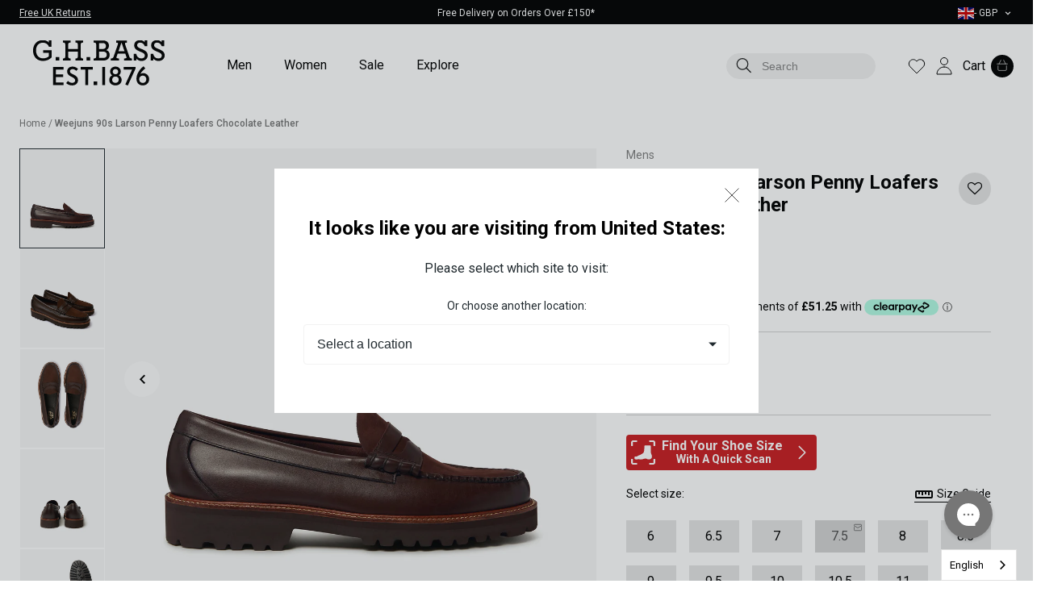

--- FILE ---
content_type: text/html; charset=utf-8
request_url: https://www.ghbass-eu.com/products/weejuns-90-larson-penny-loafers-soft-chocolate-leather-nubuck-suede
body_size: 59687
content:
<!doctype html>
<html class="no-js supports-no-cookies" lang="en">
  <head>
    
    <script>
  // Google Consent Mode V2 integration script from Consentmo GDPR
  window.isenseRules = {};
  window.isenseRules.gcm = {
    gcmVersion: 2,
    integrationVersion: 2,
    initialState: 7,
    adsDataRedaction: true,
    urlPassthrough: true,
    storage: { ad_personalization: 'granted', ad_storage: 'granted', ad_user_data: 'granted', analytics_storage: 'granted', functionality_storage: 'granted', personalization_storage: 'granted', security_storage: 'granted', wait_for_update: 500 }
  };
  window.isenseRules.initializeGcm = function (rules) {
    let initialState = rules.initialState;
    let analyticsBlocked = initialState === 0 || initialState === 3 || initialState === 6 || initialState === 7;
    let marketingBlocked = initialState === 0 || initialState === 2 || initialState === 5 || initialState === 7;
    let functionalityBlocked = initialState === 4 || initialState === 5 || initialState === 6 || initialState === 7;

    let gdprCache = localStorage.getItem('gdprCache') ? JSON.parse(localStorage.getItem('gdprCache')) : null;
    if (gdprCache && typeof gdprCache.updatedPreferences !== 'undefined') {
      let updatedPreferences = gdprCache && typeof gdprCache.updatedPreferences !== 'undefined' ? gdprCache.updatedPreferences : null;
      analyticsBlocked = parseInt(updatedPreferences.indexOf('analytics')) > -1;
      marketingBlocked = parseInt(updatedPreferences.indexOf('marketing')) > -1;
      functionalityBlocked = parseInt(updatedPreferences.indexOf('functionality')) > -1;
    }

    isenseRules.gcm = {
      ...rules,
      storage: {
        ad_personalization: marketingBlocked ? 'denied' : 'granted',
        ad_storage: marketingBlocked ? 'denied' : 'granted',
        ad_user_data: marketingBlocked ? 'denied' : 'granted',
        analytics_storage: analyticsBlocked ? 'denied' : 'granted',
        functionality_storage: functionalityBlocked ? 'denied' : 'granted',
        personalization_storage: functionalityBlocked ? 'denied' : 'granted',
        security_storage: 'granted',
        wait_for_update: 500
      }
    };
  };

  // Google Consent Mode - initialization start
  window.isenseRules.initializeGcm({
    ...window.isenseRules.gcm,
    adsDataRedaction: true,
    urlPassthrough: true,
    initialState: 7
  });

  /*
   * initialState acceptable values:
   * 0 - Set both ad_storage and analytics_storage to denied
   * 1 - Set all categories to granted
   * 2 - Set only ad_storage to denied
   * 3 - Set only analytics_storage to denied
   * 4 - Set only functionality_storage to denied
   * 5 - Set both ad_storage and functionality_storage to denied
   * 6 - Set both analytics_storage and functionality_storage to denied
   * 7 - Set all categories to denied
   */

  window.dataLayer = window.dataLayer || [];
  function gtag() {
    window.dataLayer.push(arguments);
  }
  gtag('consent', 'default', isenseRules.gcm.storage);
  isenseRules.gcm.adsDataRedaction && gtag('set', 'ads_data_redaction', isenseRules.gcm.adsDataRedaction);
  isenseRules.gcm.urlPassthrough && gtag('set', 'url_passthrough', isenseRules.gcm.urlPassthrough);
</script>


    <link rel="preconnect dns-prefetch" href="https://api.config-security.com/" crossorigin>
    <link rel="preconnect dns-prefetch" href="https://conf.config-security.com/" crossorigin>
    <link rel="preconnect dns-prefetch" href="https://whale.camera/" crossorigin>

    <script>
  window.BAO ??= {}
  window.theme ??= {}

  document.documentElement.classList.remove('util-NoJs')

  window.theme = {
    isDevTheme: false,
    moneyFormat: "£{{amount}}",
    strings: {
      addToCart: "Add to Cart",
      soldOut: "Sold Out",
      unavailable: "Please select options",
    }
  }

  
</script>
    
<script src="//unpkg.com/@ungap/custom-elements@1.0.0/min.js" defer></script>


<script src="https://cdn.shopify.com/s/shopify/shopify_common.js" defer></script>

<script src="//www.ghbass-eu.com/cdn/shop/t/214/assets/bao-utils.js?v=19116266403526266671763653433" type="module"></script>
<script src="//www.ghbass-eu.com/cdn/shop/t/214/assets/bao-listeners.js?v=87240129845085296921763653433" type="module"></script>
<script src="//www.ghbass-eu.com/cdn/shop/t/214/assets/bao-event-bus.js?v=120213979582113567311763653433" type="module"></script>
<script src="//www.ghbass-eu.com/cdn/shop/t/214/assets/bao-custom-element.js?v=56890239053154619241763653433" type="module"></script>

<script src="//www.ghbass-eu.com/cdn/shop/t/214/assets/bao-events.js?v=174241101633551540381763653433" type="module"></script>
<script src="//www.ghbass-eu.com/cdn/shop/t/214/assets/bao-section-rendering.js?v=104886708055270189251763653433" type="module"></script>


    <script>
      /* >> TriplePixel :: start*/
      ((window.TriplePixelData = { TripleName: 'g-h-bass-co-eu.myshopify.com', ver: '2.12', plat: 'SHOPIFY', isHeadless: false }),
        (function (W, H, A, L, E, _, B, N) {
          function O(U, T, P, H, R) {
            (void 0 === R && (R = !1),
              (H = new XMLHttpRequest()),
              P ? (H.open('POST', U, !0), H.setRequestHeader('Content-Type', 'text/plain')) : H.open('GET', U, !0),
              H.send(JSON.stringify(P || {})),
              (H.onreadystatechange = function () {
                4 === H.readyState && 200 === H.status ? ((R = H.responseText), U.includes('.txt') ? eval(R) : P || (N[B] = R)) : (299 < H.status || H.status < 200) && T && !R && ((R = !0), O(U, T - 1, P));
              }));
          }
          if (((N = window), !N[H + 'sn'])) {
            ((N[H + 'sn'] = 1),
              (L = function () {
                return Date.now().toString(36) + '_' + Math.random().toString(36);
              }));
            try {
              (A.setItem(H, 1 + (0 | A.getItem(H) || 0)), (E = JSON.parse(A.getItem(H + 'U') || '[]')).push({ u: location.href, r: document.referrer, t: Date.now(), id: L() }), A.setItem(H + 'U', JSON.stringify(E)));
            } catch (e) {}
            var i, m, p;
            A.getItem('"!nC`') ||
              ((_ = A),
              (A = N),
              A[H] ||
                ((E = A[H] =
                  function (t, e, a) {
                    return (void 0 === a && (a = []), 'State' == t ? E.s : ((W = L()), (E._q = E._q || []).push([W, t, e].concat(a)), W));
                  }),
                (E.s = 'Installed'),
                (E._q = []),
                (E.ch = W),
                (B = 'configSecurityConfModel'),
                (N[B] = 1),
                O('https://conf.config-security.com/model', 5),
                (i = L()),
                (m = A[atob('c2NyZWVu')]),
                _.setItem('di_pmt_wt', i),
                (p = { id: i, action: 'profile', avatar: _.getItem('auth-security_rand_salt_'), time: m[atob('d2lkdGg=')] + ':' + m[atob('aGVpZ2h0')], host: A.TriplePixelData.TripleName, plat: A.TriplePixelData.plat, url: window.location.href, ref: document.referrer, ver: A.TriplePixelData.ver }),
                O('https://api.config-security.com/event', 5, p),
                O('https://whale.camera/live/dot.txt', 5)));
          }
        })('', 'TriplePixel', localStorage));
      /* << TriplePixel :: end*/
    </script>
    <link rel="preconnect dns-prefetch" href="https://triplewhale-pixel.web.app/" crossorigin>

    <meta charset="utf-8">
    <meta http-equiv="X-UA-Compatible" content="IE=edge">
    <meta name="viewport" content="width=device-width,initial-scale=1">
    <meta name="theme-color" content="#010203">
    <!-- Google Tag Manager (noscript) -->
    <noscript
      ><iframe
        src="https://www.googletagmanager.com/ns.html?id=GTM-P9K3R2"
        height="0"
        width="0"
        style="display:none;visibility:hidden"
      ></iframe
    ></noscript>
    <!-- End Google Tag Manager (noscript) -->
    <link rel="canonical" href="https://www.ghbass-eu.com/products/weejuns-90-larson-penny-loafers-soft-chocolate-leather-nubuck-suede">
    
      <link href="//www.ghbass-eu.com/cdn/shop/t/214/assets/theme.min.css?v=115888886131252807631766404195" rel="stylesheet" type="text/css" media="all" />
    
<link rel="shortcut icon" href="//www.ghbass-eu.com/cdn/shop/files/GHBMonogram_1.png?crop=center&height=32&v=1695316176&width=32" type="image/png"><title>Weejuns 90s Larson Penny Loafers
&ndash; G.H.BASS 1876</title><meta name="description" content="the newest Weejuns 90s profile comes in the softest full grain leather and in a beautifully rich chocolate shade. This easy-going style is reinforced with a lightweight EVA lug outsole. Handcrafted with the construction techniques with inbuilt comfort. Made in El Salvador. A versatile loafer to pair with the navy conte">
    


<meta property="og:site_name" content="G.H.BASS 1876">
<meta property="og:url" content="https://www.ghbass-eu.com/products/weejuns-90-larson-penny-loafers-soft-chocolate-leather-nubuck-suede">
<meta property="og:title" content="Weejuns 90s Larson Penny Loafers">
<meta property="og:type" content="product">
<meta property="og:description" content="the newest Weejuns 90s profile comes in the softest full grain leather and in a beautifully rich chocolate shade. This easy-going style is reinforced with a lightweight EVA lug outsole. Handcrafted with the construction techniques with inbuilt comfort. Made in El Salvador. A versatile loafer to pair with the navy conte"><meta property="product:availability" content="instock">
  <meta property="product:price:amount" content="205.00">
  <meta property="product:price:currency" content="GBP"><meta property="og:image" content="http://www.ghbass-eu.com/cdn/shop/products/BA11581-0CH-SIDE.jpg?crop=center&height=1024&v=1736402939&width=1024">
      <meta property="og:image:secure_url" content="https://www.ghbass-eu.com/cdn/shop/products/BA11581-0CH-SIDE.jpg?crop=center&height=1024&v=1736402939&width=1024">
      <meta property="og:image:width" content="1946">
      <meta property="og:image:height" content="2600">
      <meta property="og:image:alt" content="Weejuns 90s Larson Penny Loafers"><meta property="og:image" content="http://www.ghbass-eu.com/cdn/shop/products/BA11581-0CH-ANGLE.jpg?crop=center&height=1024&v=1736402939&width=1024">
      <meta property="og:image:secure_url" content="https://www.ghbass-eu.com/cdn/shop/products/BA11581-0CH-ANGLE.jpg?crop=center&height=1024&v=1736402939&width=1024">
      <meta property="og:image:width" content="1946">
      <meta property="og:image:height" content="2600">
      <meta property="og:image:alt" content="Weejuns 90s Larson Penny Loafers"><meta property="og:image" content="http://www.ghbass-eu.com/cdn/shop/products/BA11581-0CH-TOP.jpg?crop=center&height=1024&v=1736402939&width=1024">
      <meta property="og:image:secure_url" content="https://www.ghbass-eu.com/cdn/shop/products/BA11581-0CH-TOP.jpg?crop=center&height=1024&v=1736402939&width=1024">
      <meta property="og:image:width" content="1946">
      <meta property="og:image:height" content="2600">
      <meta property="og:image:alt" content="Weejuns 90s Larson Penny Loafers">

<meta name="twitter:site" content="@GHBassEU">
<meta name="twitter:card" content="summary_large_image">
<meta name="twitter:title" content="Weejuns 90s Larson Penny Loafers">
<meta name="twitter:description" content="the newest Weejuns 90s profile comes in the softest full grain leather and in a beautifully rich chocolate shade. This easy-going style is reinforced with a lightweight EVA lug outsole. Handcrafted with the construction techniques with inbuilt comfort. Made in El Salvador. A versatile loafer to pair with the navy conte">

    
    <style>
  @font-face {
  font-family: Roboto;
  font-weight: 700;
  font-style: normal;
  src: url("//www.ghbass-eu.com/cdn/fonts/roboto/roboto_n7.f38007a10afbbde8976c4056bfe890710d51dec2.woff2") format("woff2"),
       url("//www.ghbass-eu.com/cdn/fonts/roboto/roboto_n7.94bfdd3e80c7be00e128703d245c207769d763f9.woff") format("woff");
}

  @font-face {
  font-family: Roboto;
  font-weight: 400;
  font-style: normal;
  src: url("//www.ghbass-eu.com/cdn/fonts/roboto/roboto_n4.2019d890f07b1852f56ce63ba45b2db45d852cba.woff2") format("woff2"),
       url("//www.ghbass-eu.com/cdn/fonts/roboto/roboto_n4.238690e0007583582327135619c5f7971652fa9d.woff") format("woff");
}

@font-face {
  font-family: Roboto;
  font-weight: 500;
  font-style: normal;
  src: url("//www.ghbass-eu.com/cdn/fonts/roboto/roboto_n5.250d51708d76acbac296b0e21ede8f81de4e37aa.woff2") format("woff2"),
       url("//www.ghbass-eu.com/cdn/fonts/roboto/roboto_n5.535e8c56f4cbbdea416167af50ab0ff1360a3949.woff") format("woff");
}

  @font-face {
  font-family: Roboto;
  font-weight: 500;
  font-style: italic;
  src: url("//www.ghbass-eu.com/cdn/fonts/roboto/roboto_i5.0ae24363bf5844e2ee3295d84078d36c9bd0faf4.woff2") format("woff2"),
       url("//www.ghbass-eu.com/cdn/fonts/roboto/roboto_i5.a9cdb6a43048799fe739d389c60b64059e33cf12.woff") format("woff");
}

@font-face {
  font-family: Roboto;
  font-weight: 700;
  font-style: normal;
  src: url("//www.ghbass-eu.com/cdn/fonts/roboto/roboto_n7.f38007a10afbbde8976c4056bfe890710d51dec2.woff2") format("woff2"),
       url("//www.ghbass-eu.com/cdn/fonts/roboto/roboto_n7.94bfdd3e80c7be00e128703d245c207769d763f9.woff") format("woff");
}

  @font-face {
  font-family: Roboto;
  font-weight: 700;
  font-style: italic;
  src: url("//www.ghbass-eu.com/cdn/fonts/roboto/roboto_i7.7ccaf9410746f2c53340607c42c43f90a9005937.woff2") format("woff2"),
       url("//www.ghbass-eu.com/cdn/fonts/roboto/roboto_i7.49ec21cdd7148292bffea74c62c0df6e93551516.woff") format("woff");
}


  :root {
    --color-accent: #010203;
    --color-accent-2: #f0f0f0;
    --color-accent-3: #b51c0c;
    --color-body-text: #000000;
    --color-heading-text: #000000;
    --color-background-dark: #4f4f4f;
    --color-background-light: #E5E5E5;
    --color-border: #808080;

    --font-heading: Roboto, sans-serif;
    --font-family: Roboto, sans-serif;

    --btn-font-color-1: #FFFFFF;
    --btn-bg-color-1: #000000;
    --btn-border-color-1: #000000;
    --btn-font-color-1-hover: #000000;
    --btn-bg-color-1-hover: #FFFFFF;
    --btn-border-color-1-hover: #000000;

    --btn-font-color-2: #000000;
    --btn-bg-color-2: #ffffff;
    --btn-border-color-2: #ffffff;
    --btn-font-color-2-hover: #ffffff;
    --btn-bg-color-2-hover: #000000;
    --btn-border-color-2-hover: #000000;

    --btn-font-color-3: #FFFFFF;
    --btn-bg-color-3: #000000;
    --btn-border-color-3: #000000;
    --btn-font-color-3-hover: #000000;
    --btn-bg-color-3-hover: #FFFFFF;
    --btn-border-color-3-hover: #FFFFFF;

    --border-color: #f2f2f2;
  }
</style>


    <script>
      document.documentElement.className = document.documentElement.className.replace('no-js', '');
      if (navigator.cookieEnabled) document.documentElement.classList.remove('supports-no-cookies');

      window.theme = {
        strings: {
          addToCart: "Add to Cart",
          soldOut: "Sold Out",
          fromTextHtml: "\u003cspan\u003eFrom\u003c\/span\u003e \u003cspan\u003e[[price]]\u003c\/span\u003e",
          fromToTextHtml: "\u003cspan\u003e[[price_min]]\u003c\/span\u003e \u003cspan\u003eto\u003c\/span\u003e \u003cspan\u003e[[price_max]]\u003c\/span\u003e",
          unavailable: "Please select options",
          cartRecsOpts: "Option",
          select: "Select",
          store_swtcher_options_label_UK: "United Kingdom - GBP",
          store_swtcher_options_label_DE: "Germany - EUR",
          store_swtcher_options_label_EU: "Rest of Europe - EUR",
        },
        moneyFormat: "£{{amount}}",
        moneyWithCurrencyFormat: "£{{amount}} GBP",
        activeCurrency: "GBP",
        template: "product"
      };
    </script>
    <script src="https://unpkg.com/jquery@3.1.0/dist/jquery.min.js"></script>

    

    

    <script>
      (function (w, d, t, r, u) {
        var f, n, i;
        ((w[u] = w[u] || []),
          (f = function () {
            var o = {
              ti: '5257468'
            };
            ((o.q = w[u]), (w[u] = new UET(o)), w[u].push('pageLoad'));
          }),
          (n = d.createElement(t)),
          (n.src = r),
          (n.async = 1),
          (n.onload = n.onreadystatechange =
            function () {
              var s = this.readyState;
              (s && s !== 'loaded' && s !== 'complete') || (f(), (n.onload = n.onreadystatechange = null));
            }),
          (i = d.getElementsByTagName(t)[0]),
          i.parentNode.insertBefore(n, i));
      })(window, document, 'script', '//bat.bing.com/bat.js', 'uetq');
    </script>

    <script>window.performance && window.performance.mark && window.performance.mark('shopify.content_for_header.start');</script><meta name="facebook-domain-verification" content="bvonvo00sn8ae9880inlvsgrym20wc">
<meta id="shopify-digital-wallet" name="shopify-digital-wallet" content="/58949369956/digital_wallets/dialog">
<meta name="shopify-checkout-api-token" content="3f89704f2a6b26aa58bd327a4ed0bf77">
<meta id="in-context-paypal-metadata" data-shop-id="58949369956" data-venmo-supported="false" data-environment="production" data-locale="en_US" data-paypal-v4="true" data-currency="GBP">
<link rel="alternate" hreflang="x-default" href="https://www.ghbass-eu.com/products/weejuns-90-larson-penny-loafers-soft-chocolate-leather-nubuck-suede">
<link rel="alternate" hreflang="en-AT" href="https://www.ghbass-eu.com/en-eu/products/weejuns-90-larson-penny-loafers-soft-chocolate-leather-nubuck-suede">
<link rel="alternate" hreflang="en-BE" href="https://www.ghbass-eu.com/en-eu/products/weejuns-90-larson-penny-loafers-soft-chocolate-leather-nubuck-suede">
<link rel="alternate" hreflang="en-BG" href="https://www.ghbass-eu.com/en-eu/products/weejuns-90-larson-penny-loafers-soft-chocolate-leather-nubuck-suede">
<link rel="alternate" hreflang="en-CH" href="https://www.ghbass-eu.com/en-eu/products/weejuns-90-larson-penny-loafers-soft-chocolate-leather-nubuck-suede">
<link rel="alternate" hreflang="en-CY" href="https://www.ghbass-eu.com/en-eu/products/weejuns-90-larson-penny-loafers-soft-chocolate-leather-nubuck-suede">
<link rel="alternate" hreflang="en-CZ" href="https://www.ghbass-eu.com/en-eu/products/weejuns-90-larson-penny-loafers-soft-chocolate-leather-nubuck-suede">
<link rel="alternate" hreflang="en-DK" href="https://www.ghbass-eu.com/en-eu/products/weejuns-90-larson-penny-loafers-soft-chocolate-leather-nubuck-suede">
<link rel="alternate" hreflang="en-EE" href="https://www.ghbass-eu.com/en-eu/products/weejuns-90-larson-penny-loafers-soft-chocolate-leather-nubuck-suede">
<link rel="alternate" hreflang="en-ES" href="https://www.ghbass-eu.com/en-eu/products/weejuns-90-larson-penny-loafers-soft-chocolate-leather-nubuck-suede">
<link rel="alternate" hreflang="en-FI" href="https://www.ghbass-eu.com/en-eu/products/weejuns-90-larson-penny-loafers-soft-chocolate-leather-nubuck-suede">
<link rel="alternate" hreflang="en-FR" href="https://www.ghbass-eu.com/en-eu/products/weejuns-90-larson-penny-loafers-soft-chocolate-leather-nubuck-suede">
<link rel="alternate" hreflang="en-GR" href="https://www.ghbass-eu.com/en-eu/products/weejuns-90-larson-penny-loafers-soft-chocolate-leather-nubuck-suede">
<link rel="alternate" hreflang="en-HR" href="https://www.ghbass-eu.com/en-eu/products/weejuns-90-larson-penny-loafers-soft-chocolate-leather-nubuck-suede">
<link rel="alternate" hreflang="en-HU" href="https://www.ghbass-eu.com/en-eu/products/weejuns-90-larson-penny-loafers-soft-chocolate-leather-nubuck-suede">
<link rel="alternate" hreflang="en-IE" href="https://www.ghbass-eu.com/en-eu/products/weejuns-90-larson-penny-loafers-soft-chocolate-leather-nubuck-suede">
<link rel="alternate" hreflang="en-IT" href="https://www.ghbass-eu.com/en-eu/products/weejuns-90-larson-penny-loafers-soft-chocolate-leather-nubuck-suede">
<link rel="alternate" hreflang="en-LU" href="https://www.ghbass-eu.com/en-eu/products/weejuns-90-larson-penny-loafers-soft-chocolate-leather-nubuck-suede">
<link rel="alternate" hreflang="en-LV" href="https://www.ghbass-eu.com/en-eu/products/weejuns-90-larson-penny-loafers-soft-chocolate-leather-nubuck-suede">
<link rel="alternate" hreflang="en-MC" href="https://www.ghbass-eu.com/en-eu/products/weejuns-90-larson-penny-loafers-soft-chocolate-leather-nubuck-suede">
<link rel="alternate" hreflang="en-NL" href="https://www.ghbass-eu.com/en-eu/products/weejuns-90-larson-penny-loafers-soft-chocolate-leather-nubuck-suede">
<link rel="alternate" hreflang="en-NO" href="https://www.ghbass-eu.com/en-eu/products/weejuns-90-larson-penny-loafers-soft-chocolate-leather-nubuck-suede">
<link rel="alternate" hreflang="en-PL" href="https://www.ghbass-eu.com/en-eu/products/weejuns-90-larson-penny-loafers-soft-chocolate-leather-nubuck-suede">
<link rel="alternate" hreflang="en-PT" href="https://www.ghbass-eu.com/en-eu/products/weejuns-90-larson-penny-loafers-soft-chocolate-leather-nubuck-suede">
<link rel="alternate" hreflang="en-RO" href="https://www.ghbass-eu.com/en-eu/products/weejuns-90-larson-penny-loafers-soft-chocolate-leather-nubuck-suede">
<link rel="alternate" hreflang="en-SE" href="https://www.ghbass-eu.com/en-eu/products/weejuns-90-larson-penny-loafers-soft-chocolate-leather-nubuck-suede">
<link rel="alternate" hreflang="en-SI" href="https://www.ghbass-eu.com/en-eu/products/weejuns-90-larson-penny-loafers-soft-chocolate-leather-nubuck-suede">
<link rel="alternate" hreflang="en-SK" href="https://www.ghbass-eu.com/en-eu/products/weejuns-90-larson-penny-loafers-soft-chocolate-leather-nubuck-suede">
<link rel="alternate" hreflang="de-DE" href="https://www.ghbass-eu.com/de-de/products/weejuns-90-larson-penny-loafers-soft-chocolate-leather-nubuck-suede">
<link rel="alternate" hreflang="en-DE" href="https://www.ghbass-eu.com/en-de/products/weejuns-90-larson-penny-loafers-soft-chocolate-leather-nubuck-suede">
<link rel="alternate" hreflang="en-GB" href="https://www.ghbass-eu.com/products/weejuns-90-larson-penny-loafers-soft-chocolate-leather-nubuck-suede">
<link rel="alternate" type="application/json+oembed" href="https://www.ghbass-eu.com/products/weejuns-90-larson-penny-loafers-soft-chocolate-leather-nubuck-suede.oembed">
<script async="async" src="/checkouts/internal/preloads.js?locale=en-GB"></script>
<link rel="preconnect" href="https://shop.app" crossorigin="anonymous">
<script async="async" src="https://shop.app/checkouts/internal/preloads.js?locale=en-GB&shop_id=58949369956" crossorigin="anonymous"></script>
<script id="apple-pay-shop-capabilities" type="application/json">{"shopId":58949369956,"countryCode":"GB","currencyCode":"GBP","merchantCapabilities":["supports3DS"],"merchantId":"gid:\/\/shopify\/Shop\/58949369956","merchantName":"G.H.BASS 1876","requiredBillingContactFields":["postalAddress","email","phone"],"requiredShippingContactFields":["postalAddress","email","phone"],"shippingType":"shipping","supportedNetworks":["visa","maestro","masterCard","amex","discover","elo"],"total":{"type":"pending","label":"G.H.BASS 1876","amount":"1.00"},"shopifyPaymentsEnabled":true,"supportsSubscriptions":true}</script>
<script id="shopify-features" type="application/json">{"accessToken":"3f89704f2a6b26aa58bd327a4ed0bf77","betas":["rich-media-storefront-analytics"],"domain":"www.ghbass-eu.com","predictiveSearch":true,"shopId":58949369956,"locale":"en"}</script>
<script>var Shopify = Shopify || {};
Shopify.shop = "g-h-bass-co-eu.myshopify.com";
Shopify.locale = "en";
Shopify.currency = {"active":"GBP","rate":"1.0"};
Shopify.country = "GB";
Shopify.theme = {"name":"GHBass by BAO (Live)","id":188577481091,"schema_name":"Blubolt Theme","schema_version":"1.0.0","theme_store_id":null,"role":"main"};
Shopify.theme.handle = "null";
Shopify.theme.style = {"id":null,"handle":null};
Shopify.cdnHost = "www.ghbass-eu.com/cdn";
Shopify.routes = Shopify.routes || {};
Shopify.routes.root = "/";</script>
<script type="module">!function(o){(o.Shopify=o.Shopify||{}).modules=!0}(window);</script>
<script>!function(o){function n(){var o=[];function n(){o.push(Array.prototype.slice.apply(arguments))}return n.q=o,n}var t=o.Shopify=o.Shopify||{};t.loadFeatures=n(),t.autoloadFeatures=n()}(window);</script>
<script>
  window.ShopifyPay = window.ShopifyPay || {};
  window.ShopifyPay.apiHost = "shop.app\/pay";
  window.ShopifyPay.redirectState = null;
</script>
<script id="shop-js-analytics" type="application/json">{"pageType":"product"}</script>
<script defer="defer" async type="module" src="//www.ghbass-eu.com/cdn/shopifycloud/shop-js/modules/v2/client.init-shop-cart-sync_BApSsMSl.en.esm.js"></script>
<script defer="defer" async type="module" src="//www.ghbass-eu.com/cdn/shopifycloud/shop-js/modules/v2/chunk.common_CBoos6YZ.esm.js"></script>
<script type="module">
  await import("//www.ghbass-eu.com/cdn/shopifycloud/shop-js/modules/v2/client.init-shop-cart-sync_BApSsMSl.en.esm.js");
await import("//www.ghbass-eu.com/cdn/shopifycloud/shop-js/modules/v2/chunk.common_CBoos6YZ.esm.js");

  window.Shopify.SignInWithShop?.initShopCartSync?.({"fedCMEnabled":true,"windoidEnabled":true});

</script>
<script>
  window.Shopify = window.Shopify || {};
  if (!window.Shopify.featureAssets) window.Shopify.featureAssets = {};
  window.Shopify.featureAssets['shop-js'] = {"shop-cart-sync":["modules/v2/client.shop-cart-sync_DJczDl9f.en.esm.js","modules/v2/chunk.common_CBoos6YZ.esm.js"],"init-fed-cm":["modules/v2/client.init-fed-cm_BzwGC0Wi.en.esm.js","modules/v2/chunk.common_CBoos6YZ.esm.js"],"init-windoid":["modules/v2/client.init-windoid_BS26ThXS.en.esm.js","modules/v2/chunk.common_CBoos6YZ.esm.js"],"shop-cash-offers":["modules/v2/client.shop-cash-offers_DthCPNIO.en.esm.js","modules/v2/chunk.common_CBoos6YZ.esm.js","modules/v2/chunk.modal_Bu1hFZFC.esm.js"],"shop-button":["modules/v2/client.shop-button_D_JX508o.en.esm.js","modules/v2/chunk.common_CBoos6YZ.esm.js"],"init-shop-email-lookup-coordinator":["modules/v2/client.init-shop-email-lookup-coordinator_DFwWcvrS.en.esm.js","modules/v2/chunk.common_CBoos6YZ.esm.js"],"shop-toast-manager":["modules/v2/client.shop-toast-manager_tEhgP2F9.en.esm.js","modules/v2/chunk.common_CBoos6YZ.esm.js"],"shop-login-button":["modules/v2/client.shop-login-button_DwLgFT0K.en.esm.js","modules/v2/chunk.common_CBoos6YZ.esm.js","modules/v2/chunk.modal_Bu1hFZFC.esm.js"],"avatar":["modules/v2/client.avatar_BTnouDA3.en.esm.js"],"init-shop-cart-sync":["modules/v2/client.init-shop-cart-sync_BApSsMSl.en.esm.js","modules/v2/chunk.common_CBoos6YZ.esm.js"],"pay-button":["modules/v2/client.pay-button_BuNmcIr_.en.esm.js","modules/v2/chunk.common_CBoos6YZ.esm.js"],"init-shop-for-new-customer-accounts":["modules/v2/client.init-shop-for-new-customer-accounts_DrjXSI53.en.esm.js","modules/v2/client.shop-login-button_DwLgFT0K.en.esm.js","modules/v2/chunk.common_CBoos6YZ.esm.js","modules/v2/chunk.modal_Bu1hFZFC.esm.js"],"init-customer-accounts-sign-up":["modules/v2/client.init-customer-accounts-sign-up_TlVCiykN.en.esm.js","modules/v2/client.shop-login-button_DwLgFT0K.en.esm.js","modules/v2/chunk.common_CBoos6YZ.esm.js","modules/v2/chunk.modal_Bu1hFZFC.esm.js"],"shop-follow-button":["modules/v2/client.shop-follow-button_C5D3XtBb.en.esm.js","modules/v2/chunk.common_CBoos6YZ.esm.js","modules/v2/chunk.modal_Bu1hFZFC.esm.js"],"checkout-modal":["modules/v2/client.checkout-modal_8TC_1FUY.en.esm.js","modules/v2/chunk.common_CBoos6YZ.esm.js","modules/v2/chunk.modal_Bu1hFZFC.esm.js"],"init-customer-accounts":["modules/v2/client.init-customer-accounts_C0Oh2ljF.en.esm.js","modules/v2/client.shop-login-button_DwLgFT0K.en.esm.js","modules/v2/chunk.common_CBoos6YZ.esm.js","modules/v2/chunk.modal_Bu1hFZFC.esm.js"],"lead-capture":["modules/v2/client.lead-capture_Cq0gfm7I.en.esm.js","modules/v2/chunk.common_CBoos6YZ.esm.js","modules/v2/chunk.modal_Bu1hFZFC.esm.js"],"shop-login":["modules/v2/client.shop-login_BmtnoEUo.en.esm.js","modules/v2/chunk.common_CBoos6YZ.esm.js","modules/v2/chunk.modal_Bu1hFZFC.esm.js"],"payment-terms":["modules/v2/client.payment-terms_BHOWV7U_.en.esm.js","modules/v2/chunk.common_CBoos6YZ.esm.js","modules/v2/chunk.modal_Bu1hFZFC.esm.js"]};
</script>
<script>(function() {
  var isLoaded = false;
  function asyncLoad() {
    if (isLoaded) return;
    isLoaded = true;
    var urls = ["https:\/\/assets.smartwishlist.webmarked.net\/static\/v6\/smartwishlist.js?shop=g-h-bass-co-eu.myshopify.com","https:\/\/thegafapps.com\/visitorcounter\/visitorcounter.js?shop=g-h-bass-co-eu.myshopify.com","https:\/\/cdn.giftcardpro.app\/build\/storefront\/storefront.js?shop=g-h-bass-co-eu.myshopify.com","https:\/\/cdn.weglot.com\/weglot_script_tag.js?shop=g-h-bass-co-eu.myshopify.com","https:\/\/s3.eu-west-1.amazonaws.com\/production-klarna-il-shopify-osm\/0b7fe7c4a98ef8166eeafee767bc667686567a25\/g-h-bass-co-eu.myshopify.com-1763655157846.js?shop=g-h-bass-co-eu.myshopify.com"];
    for (var i = 0; i < urls.length; i++) {
      var s = document.createElement('script');
      s.type = 'text/javascript';
      s.async = true;
      s.src = urls[i];
      var x = document.getElementsByTagName('script')[0];
      x.parentNode.insertBefore(s, x);
    }
  };
  if(window.attachEvent) {
    window.attachEvent('onload', asyncLoad);
  } else {
    window.addEventListener('load', asyncLoad, false);
  }
})();</script>
<script id="__st">var __st={"a":58949369956,"offset":0,"reqid":"f94c0f83-6b99-4542-915c-d573909b936d-1768904802","pageurl":"www.ghbass-eu.com\/products\/weejuns-90-larson-penny-loafers-soft-chocolate-leather-nubuck-suede","u":"64d8e459e718","p":"product","rtyp":"product","rid":7147617878116};</script>
<script>window.ShopifyPaypalV4VisibilityTracking = true;</script>
<script id="captcha-bootstrap">!function(){'use strict';const t='contact',e='account',n='new_comment',o=[[t,t],['blogs',n],['comments',n],[t,'customer']],c=[[e,'customer_login'],[e,'guest_login'],[e,'recover_customer_password'],[e,'create_customer']],r=t=>t.map((([t,e])=>`form[action*='/${t}']:not([data-nocaptcha='true']) input[name='form_type'][value='${e}']`)).join(','),a=t=>()=>t?[...document.querySelectorAll(t)].map((t=>t.form)):[];function s(){const t=[...o],e=r(t);return a(e)}const i='password',u='form_key',d=['recaptcha-v3-token','g-recaptcha-response','h-captcha-response',i],f=()=>{try{return window.sessionStorage}catch{return}},m='__shopify_v',_=t=>t.elements[u];function p(t,e,n=!1){try{const o=window.sessionStorage,c=JSON.parse(o.getItem(e)),{data:r}=function(t){const{data:e,action:n}=t;return t[m]||n?{data:e,action:n}:{data:t,action:n}}(c);for(const[e,n]of Object.entries(r))t.elements[e]&&(t.elements[e].value=n);n&&o.removeItem(e)}catch(o){console.error('form repopulation failed',{error:o})}}const l='form_type',E='cptcha';function T(t){t.dataset[E]=!0}const w=window,h=w.document,L='Shopify',v='ce_forms',y='captcha';let A=!1;((t,e)=>{const n=(g='f06e6c50-85a8-45c8-87d0-21a2b65856fe',I='https://cdn.shopify.com/shopifycloud/storefront-forms-hcaptcha/ce_storefront_forms_captcha_hcaptcha.v1.5.2.iife.js',D={infoText:'Protected by hCaptcha',privacyText:'Privacy',termsText:'Terms'},(t,e,n)=>{const o=w[L][v],c=o.bindForm;if(c)return c(t,g,e,D).then(n);var r;o.q.push([[t,g,e,D],n]),r=I,A||(h.body.append(Object.assign(h.createElement('script'),{id:'captcha-provider',async:!0,src:r})),A=!0)});var g,I,D;w[L]=w[L]||{},w[L][v]=w[L][v]||{},w[L][v].q=[],w[L][y]=w[L][y]||{},w[L][y].protect=function(t,e){n(t,void 0,e),T(t)},Object.freeze(w[L][y]),function(t,e,n,w,h,L){const[v,y,A,g]=function(t,e,n){const i=e?o:[],u=t?c:[],d=[...i,...u],f=r(d),m=r(i),_=r(d.filter((([t,e])=>n.includes(e))));return[a(f),a(m),a(_),s()]}(w,h,L),I=t=>{const e=t.target;return e instanceof HTMLFormElement?e:e&&e.form},D=t=>v().includes(t);t.addEventListener('submit',(t=>{const e=I(t);if(!e)return;const n=D(e)&&!e.dataset.hcaptchaBound&&!e.dataset.recaptchaBound,o=_(e),c=g().includes(e)&&(!o||!o.value);(n||c)&&t.preventDefault(),c&&!n&&(function(t){try{if(!f())return;!function(t){const e=f();if(!e)return;const n=_(t);if(!n)return;const o=n.value;o&&e.removeItem(o)}(t);const e=Array.from(Array(32),(()=>Math.random().toString(36)[2])).join('');!function(t,e){_(t)||t.append(Object.assign(document.createElement('input'),{type:'hidden',name:u})),t.elements[u].value=e}(t,e),function(t,e){const n=f();if(!n)return;const o=[...t.querySelectorAll(`input[type='${i}']`)].map((({name:t})=>t)),c=[...d,...o],r={};for(const[a,s]of new FormData(t).entries())c.includes(a)||(r[a]=s);n.setItem(e,JSON.stringify({[m]:1,action:t.action,data:r}))}(t,e)}catch(e){console.error('failed to persist form',e)}}(e),e.submit())}));const S=(t,e)=>{t&&!t.dataset[E]&&(n(t,e.some((e=>e===t))),T(t))};for(const o of['focusin','change'])t.addEventListener(o,(t=>{const e=I(t);D(e)&&S(e,y())}));const B=e.get('form_key'),M=e.get(l),P=B&&M;t.addEventListener('DOMContentLoaded',(()=>{const t=y();if(P)for(const e of t)e.elements[l].value===M&&p(e,B);[...new Set([...A(),...v().filter((t=>'true'===t.dataset.shopifyCaptcha))])].forEach((e=>S(e,t)))}))}(h,new URLSearchParams(w.location.search),n,t,e,['guest_login'])})(!0,!0)}();</script>
<script integrity="sha256-4kQ18oKyAcykRKYeNunJcIwy7WH5gtpwJnB7kiuLZ1E=" data-source-attribution="shopify.loadfeatures" defer="defer" src="//www.ghbass-eu.com/cdn/shopifycloud/storefront/assets/storefront/load_feature-a0a9edcb.js" crossorigin="anonymous"></script>
<script crossorigin="anonymous" defer="defer" src="//www.ghbass-eu.com/cdn/shopifycloud/storefront/assets/shopify_pay/storefront-65b4c6d7.js?v=20250812"></script>
<script data-source-attribution="shopify.dynamic_checkout.dynamic.init">var Shopify=Shopify||{};Shopify.PaymentButton=Shopify.PaymentButton||{isStorefrontPortableWallets:!0,init:function(){window.Shopify.PaymentButton.init=function(){};var t=document.createElement("script");t.src="https://www.ghbass-eu.com/cdn/shopifycloud/portable-wallets/latest/portable-wallets.en.js",t.type="module",document.head.appendChild(t)}};
</script>
<script data-source-attribution="shopify.dynamic_checkout.buyer_consent">
  function portableWalletsHideBuyerConsent(e){var t=document.getElementById("shopify-buyer-consent"),n=document.getElementById("shopify-subscription-policy-button");t&&n&&(t.classList.add("hidden"),t.setAttribute("aria-hidden","true"),n.removeEventListener("click",e))}function portableWalletsShowBuyerConsent(e){var t=document.getElementById("shopify-buyer-consent"),n=document.getElementById("shopify-subscription-policy-button");t&&n&&(t.classList.remove("hidden"),t.removeAttribute("aria-hidden"),n.addEventListener("click",e))}window.Shopify?.PaymentButton&&(window.Shopify.PaymentButton.hideBuyerConsent=portableWalletsHideBuyerConsent,window.Shopify.PaymentButton.showBuyerConsent=portableWalletsShowBuyerConsent);
</script>
<script data-source-attribution="shopify.dynamic_checkout.cart.bootstrap">document.addEventListener("DOMContentLoaded",(function(){function t(){return document.querySelector("shopify-accelerated-checkout-cart, shopify-accelerated-checkout")}if(t())Shopify.PaymentButton.init();else{new MutationObserver((function(e,n){t()&&(Shopify.PaymentButton.init(),n.disconnect())})).observe(document.body,{childList:!0,subtree:!0})}}));
</script>
<link id="shopify-accelerated-checkout-styles" rel="stylesheet" media="screen" href="https://www.ghbass-eu.com/cdn/shopifycloud/portable-wallets/latest/accelerated-checkout-backwards-compat.css" crossorigin="anonymous">
<style id="shopify-accelerated-checkout-cart">
        #shopify-buyer-consent {
  margin-top: 1em;
  display: inline-block;
  width: 100%;
}

#shopify-buyer-consent.hidden {
  display: none;
}

#shopify-subscription-policy-button {
  background: none;
  border: none;
  padding: 0;
  text-decoration: underline;
  font-size: inherit;
  cursor: pointer;
}

#shopify-subscription-policy-button::before {
  box-shadow: none;
}

      </style>

<script>window.performance && window.performance.mark && window.performance.mark('shopify.content_for_header.end');</script>

    <script defer>
  /**
   * IMPORTANT!
   * Do not edit this file. Any changes made could be overwritten by at
   * any time. If you need assistance, please reach out to us at support@gist-apps.com.
   */

  if (typeof GIST == 'undefined') {
    window.GIST = GIST = {};
  }
  if (typeof GIST.f == 'undefined') {
    GIST.f = {};
  }
</script>


  <script type="text/javascript" src="https://cdn.giftcardpro.app/build/storefront/storefront.js" defer></script>
  <link rel="stylesheet" type="text/css" href="https://cdn.giftcardpro.app/build/storefront/storefront.css">



    <!-- Start of LittledataLayer -->
    <!-- This file has been deprecated. -->

    <!-- End of LittledataLayer --><script type="text/javascript" src="https://cdn.weglot.com/weglot.min.js"></script>
<script>
  var isAutoSwitching = false;
  var targetLanguage = 'GB' === 'DE' ? 'de' : 'en';
  var userHasChosenLanguage = localStorage.getItem('weglot_user_language_choice');

  // Clear Weglot's localStorage BEFORE initialization to prevent race condition
  if (!userHasChosenLanguage) {
    var allKeys = Object.keys(localStorage);
    var weglotKeys = allKeys.filter(function(key) {
      var lowerKey = key.toLowerCase();
      return lowerKey.includes('weglot') || lowerKey.startsWith('wg-') || lowerKey === 'wglang';
    });

    try {
      weglotKeys.forEach(function(key) {
        if (key !== 'weglot_user_language_choice') {
          localStorage.removeItem(key);
        }
      });
    } catch(e) {
      console.error('Failed to clear Weglot storage:', e);
    }
  }

  Weglot.initialize({
    api_key: 'wg_f626d5b3b67928c9a9cb1ed6e634db999',
    original_language: 'en',
    destination_languages: 'de',
    auto_switch: false,
    switchers: [{
      block_selector: '.weglot-custom',
      render: false
    }]
  });

  Weglot.on('initialized', function() {
    var currentLanguage = Weglot.getCurrentLang();

    // If user has made a manual language choice, respect it globally
    if (userHasChosenLanguage) {
      return;
    }

    // Set default based on current market
    if (currentLanguage !== targetLanguage) {
      isAutoSwitching = true;
      Weglot.switchTo(targetLanguage);
      setTimeout(function() {
        isAutoSwitching = false;
      }, 1000);
    }
  });

  // Track when user manually changes language (not auto-switch)
  Weglot.on('languageChanged', function(newLang, prevLang) {
    // Guard: If this is an unwanted language change (not our target and we're auto-switching), revert it
    if (isAutoSwitching && newLang !== targetLanguage && !userHasChosenLanguage) {
      setTimeout(function() {
        Weglot.switchTo(targetLanguage);
      }, 50);
      return;
    }

    if (!isAutoSwitching) {
      localStorage.setItem('weglot_user_language_choice', 'true');
    }
  });
</script>

<!-- BEGIN app block: shopify://apps/consentmo-gdpr/blocks/gdpr_cookie_consent/4fbe573f-a377-4fea-9801-3ee0858cae41 -->


<!-- END app block --><!-- BEGIN app block: shopify://apps/triplewhale/blocks/triple_pixel_snippet/483d496b-3f1a-4609-aea7-8eee3b6b7a2a --><link rel='preconnect dns-prefetch' href='https://api.config-security.com/' crossorigin />
<link rel='preconnect dns-prefetch' href='https://conf.config-security.com/' crossorigin />
<script>
/* >> TriplePixel :: start*/
window.TriplePixelData={TripleName:"g-h-bass-co-eu.myshopify.com",ver:"2.16",plat:"SHOPIFY",isHeadless:false,src:'SHOPIFY_EXT',product:{id:"7147617878116",name:`Weejuns 90s Larson Penny Loafers`,price:"205.00",variant:"41495104913508"},search:"",collection:"",cart:"",template:"product",curr:"GBP" || "GBP"},function(W,H,A,L,E,_,B,N){function O(U,T,P,H,R){void 0===R&&(R=!1),H=new XMLHttpRequest,P?(H.open("POST",U,!0),H.setRequestHeader("Content-Type","text/plain")):H.open("GET",U,!0),H.send(JSON.stringify(P||{})),H.onreadystatechange=function(){4===H.readyState&&200===H.status?(R=H.responseText,U.includes("/first")?eval(R):P||(N[B]=R)):(299<H.status||H.status<200)&&T&&!R&&(R=!0,O(U,T-1,P))}}if(N=window,!N[H+"sn"]){N[H+"sn"]=1,L=function(){return Date.now().toString(36)+"_"+Math.random().toString(36)};try{A.setItem(H,1+(0|A.getItem(H)||0)),(E=JSON.parse(A.getItem(H+"U")||"[]")).push({u:location.href,r:document.referrer,t:Date.now(),id:L()}),A.setItem(H+"U",JSON.stringify(E))}catch(e){}var i,m,p;A.getItem('"!nC`')||(_=A,A=N,A[H]||(E=A[H]=function(t,e,i){return void 0===i&&(i=[]),"State"==t?E.s:(W=L(),(E._q=E._q||[]).push([W,t,e].concat(i)),W)},E.s="Installed",E._q=[],E.ch=W,B="configSecurityConfModel",N[B]=1,O("https://conf.config-security.com/model",5),i=L(),m=A[atob("c2NyZWVu")],_.setItem("di_pmt_wt",i),p={id:i,action:"profile",avatar:_.getItem("auth-security_rand_salt_"),time:m[atob("d2lkdGg=")]+":"+m[atob("aGVpZ2h0")],host:A.TriplePixelData.TripleName,plat:A.TriplePixelData.plat,url:window.location.href.slice(0,500),ref:document.referrer,ver:A.TriplePixelData.ver},O("https://api.config-security.com/event",5,p),O("https://api.config-security.com/first?host=".concat(p.host,"&plat=").concat(p.plat),5)))}}("","TriplePixel",localStorage);
/* << TriplePixel :: end*/
</script>



<!-- END app block --><!-- BEGIN app block: shopify://apps/elevar-conversion-tracking/blocks/dataLayerEmbed/bc30ab68-b15c-4311-811f-8ef485877ad6 -->



<script type="module" dynamic>
  const configUrl = "/a/elevar/static/configs/7372e70924e6f7fca07117e37026733052142751/config.js";
  const config = (await import(configUrl)).default;
  const scriptUrl = config.script_src_app_theme_embed;

  if (scriptUrl) {
    const { handler } = await import(scriptUrl);

    await handler(
      config,
      {
        cartData: {
  marketId: "29004365924",
  attributes:{},
  cartTotal: "0.0",
  currencyCode:"GBP",
  items: []
}
,
        user: {cartTotal: "0.0",
    currencyCode:"GBP",customer: {},
}
,
        isOnCartPage:false,
        collectionView:null,
        searchResultsView:null,
        productView:{
    attributes:{},
    currencyCode:"GBP",defaultVariant: {id:"5059529266430",name:"Weejuns 90s Larson Penny Loafers",
        brand:"BA11581 0CH",
        category:"Mens Shoes",
        variant:"6 | 40",
        price: "205.0",
        productId: "7147617878116",
        variantId: "41495104913508",
        compareAtPrice: "0.0",image:"\/\/www.ghbass-eu.com\/cdn\/shop\/products\/BA11581-0CH-SIDE.jpg?v=1736402939",url:"\/products\/weejuns-90-larson-penny-loafers-soft-chocolate-leather-nubuck-suede?variant=41495104913508"},items: [{id:"5059529266430",name:"Weejuns 90s Larson Penny Loafers",
          brand:"BA11581 0CH",
          category:"Mens Shoes",
          variant:"6 | 40",
          price: "205.0",
          productId: "7147617878116",
          variantId: "41495104913508",
          compareAtPrice: "0.0",image:"\/\/www.ghbass-eu.com\/cdn\/shop\/products\/BA11581-0CH-SIDE.jpg?v=1736402939",url:"\/products\/weejuns-90-larson-penny-loafers-soft-chocolate-leather-nubuck-suede?variant=41495104913508"},{id:"5059529266539",name:"Weejuns 90s Larson Penny Loafers",
          brand:"BA11581 0CH",
          category:"Mens Shoes",
          variant:"6.5 | 40.5",
          price: "205.0",
          productId: "7147617878116",
          variantId: "41495104946276",
          compareAtPrice: "0.0",image:"\/\/www.ghbass-eu.com\/cdn\/shop\/products\/BA11581-0CH-SIDE.jpg?v=1736402939",url:"\/products\/weejuns-90-larson-penny-loafers-soft-chocolate-leather-nubuck-suede?variant=41495104946276"},{id:"5059529266447",name:"Weejuns 90s Larson Penny Loafers",
          brand:"BA11581 0CH",
          category:"Mens Shoes",
          variant:"7 | 41",
          price: "205.0",
          productId: "7147617878116",
          variantId: "41495104979044",
          compareAtPrice: "0.0",image:"\/\/www.ghbass-eu.com\/cdn\/shop\/products\/BA11581-0CH-SIDE.jpg?v=1736402939",url:"\/products\/weejuns-90-larson-penny-loafers-soft-chocolate-leather-nubuck-suede?variant=41495104979044"},{id:"5059529266546",name:"Weejuns 90s Larson Penny Loafers",
          brand:"BA11581 0CH",
          category:"Mens Shoes",
          variant:"7.5 | 41.5",
          price: "205.0",
          productId: "7147617878116",
          variantId: "41495105044580",
          compareAtPrice: "0.0",image:"\/\/www.ghbass-eu.com\/cdn\/shop\/products\/BA11581-0CH-SIDE.jpg?v=1736402939",url:"\/products\/weejuns-90-larson-penny-loafers-soft-chocolate-leather-nubuck-suede?variant=41495105044580"},{id:"5059529266454",name:"Weejuns 90s Larson Penny Loafers",
          brand:"BA11581 0CH",
          category:"Mens Shoes",
          variant:"8 | 42",
          price: "205.0",
          productId: "7147617878116",
          variantId: "41495105142884",
          compareAtPrice: "0.0",image:"\/\/www.ghbass-eu.com\/cdn\/shop\/products\/BA11581-0CH-SIDE.jpg?v=1736402939",url:"\/products\/weejuns-90-larson-penny-loafers-soft-chocolate-leather-nubuck-suede?variant=41495105142884"},{id:"5059529266461",name:"Weejuns 90s Larson Penny Loafers",
          brand:"BA11581 0CH",
          category:"Mens Shoes",
          variant:"8.5 | 42.5",
          price: "205.0",
          productId: "7147617878116",
          variantId: "41495105208420",
          compareAtPrice: "0.0",image:"\/\/www.ghbass-eu.com\/cdn\/shop\/products\/BA11581-0CH-SIDE.jpg?v=1736402939",url:"\/products\/weejuns-90-larson-penny-loafers-soft-chocolate-leather-nubuck-suede?variant=41495105208420"},{id:"5059529266478",name:"Weejuns 90s Larson Penny Loafers",
          brand:"BA11581 0CH",
          category:"Mens Shoes",
          variant:"9 | 43",
          price: "205.0",
          productId: "7147617878116",
          variantId: "41495105273956",
          compareAtPrice: "0.0",image:"\/\/www.ghbass-eu.com\/cdn\/shop\/products\/BA11581-0CH-SIDE.jpg?v=1736402939",url:"\/products\/weejuns-90-larson-penny-loafers-soft-chocolate-leather-nubuck-suede?variant=41495105273956"},{id:"5059529266485",name:"Weejuns 90s Larson Penny Loafers",
          brand:"BA11581 0CH",
          category:"Mens Shoes",
          variant:"9.5 | 44",
          price: "205.0",
          productId: "7147617878116",
          variantId: "41495105372260",
          compareAtPrice: "0.0",image:"\/\/www.ghbass-eu.com\/cdn\/shop\/products\/BA11581-0CH-SIDE.jpg?v=1736402939",url:"\/products\/weejuns-90-larson-penny-loafers-soft-chocolate-leather-nubuck-suede?variant=41495105372260"},{id:"5059529266492",name:"Weejuns 90s Larson Penny Loafers",
          brand:"BA11581 0CH",
          category:"Mens Shoes",
          variant:"10 | 44.5",
          price: "205.0",
          productId: "7147617878116",
          variantId: "41495105437796",
          compareAtPrice: "0.0",image:"\/\/www.ghbass-eu.com\/cdn\/shop\/products\/BA11581-0CH-SIDE.jpg?v=1736402939",url:"\/products\/weejuns-90-larson-penny-loafers-soft-chocolate-leather-nubuck-suede?variant=41495105437796"},{id:"5059529266508",name:"Weejuns 90s Larson Penny Loafers",
          brand:"BA11581 0CH",
          category:"Mens Shoes",
          variant:"10.5 | 45",
          price: "205.0",
          productId: "7147617878116",
          variantId: "41495105503332",
          compareAtPrice: "0.0",image:"\/\/www.ghbass-eu.com\/cdn\/shop\/products\/BA11581-0CH-SIDE.jpg?v=1736402939",url:"\/products\/weejuns-90-larson-penny-loafers-soft-chocolate-leather-nubuck-suede?variant=41495105503332"},{id:"5059529266515",name:"Weejuns 90s Larson Penny Loafers",
          brand:"BA11581 0CH",
          category:"Mens Shoes",
          variant:"11 | 46",
          price: "205.0",
          productId: "7147617878116",
          variantId: "41495105601636",
          compareAtPrice: "0.0",image:"\/\/www.ghbass-eu.com\/cdn\/shop\/products\/BA11581-0CH-SIDE.jpg?v=1736402939",url:"\/products\/weejuns-90-larson-penny-loafers-soft-chocolate-leather-nubuck-suede?variant=41495105601636"},{id:"5059529266553",name:"Weejuns 90s Larson Penny Loafers",
          brand:"BA11581 0CH",
          category:"Mens Shoes",
          variant:"11.5 | 46.5",
          price: "205.0",
          productId: "7147617878116",
          variantId: "41495105667172",
          compareAtPrice: "0.0",image:"\/\/www.ghbass-eu.com\/cdn\/shop\/products\/BA11581-0CH-SIDE.jpg?v=1736402939",url:"\/products\/weejuns-90-larson-penny-loafers-soft-chocolate-leather-nubuck-suede?variant=41495105667172"},{id:"5059529266522",name:"Weejuns 90s Larson Penny Loafers",
          brand:"BA11581 0CH",
          category:"Mens Shoes",
          variant:"12 | 47",
          price: "205.0",
          productId: "7147617878116",
          variantId: "41495105732708",
          compareAtPrice: "0.0",image:"\/\/www.ghbass-eu.com\/cdn\/shop\/products\/BA11581-0CH-SIDE.jpg?v=1736402939",url:"\/products\/weejuns-90-larson-penny-loafers-soft-chocolate-leather-nubuck-suede?variant=41495105732708"},]
  },
        checkoutComplete: null
      }
    );
  }
</script>


<!-- END app block --><!-- BEGIN app block: shopify://apps/swap-shipping-returns/blocks/in_shop_experience/426b831c-4ffb-41ea-a80c-2ee608d00358 --><script>
    window.SWAP = {
        settings: {
            brandColor: "#000000",
            textColor: "#ffffff",
            customButtonText: ""
        },
        translations: {
            returnsExperience: {
                checkout: {
                    storeCredit: "Using return credit",
                    button: "Finalize return",
                },
                header: {
                    returnCredit: "Your return credit is {amount}",
                }
            }
        }
    }
</script>

<style>
    /* Hide Shopify's checkout and Buy it now buttons when we are in a Shop Now flow */
    .swap_return *[name="checkout"],
    .swap_return .shopify-payment-button {
        display: none !important;
    }

    .branded {
        color: #ffffff;
        background-color: #000000;
        text-align: center;
    }

    #returns_header {
        text-align: center;
        padding: 10px;
        font-family: inherit;
        position: sticky;
        top: 0;
        z-index: 1000;
    }

    #returns_header p {
        color: #ffffff;
        margin: 0;
        font-size: 16px;
    }

     #swap_return_store_credit_notice {
        padding: 3px;
    }

    #returns_header button {
        cursor: pointer;
        background: none;
        border: none;
        color: #ffffff;
        font-size: 16px;
        margin-top: 10px;
        font-family: inherit;
    }

    #returns_header button:hover {
        text-decoration: underline;
    }

    #returns_header .back-button {
        display: flex;
        align-items: center;
        gap: 2px;
        margin: 0;
        padding: 0;
        position: absolute;
        left: 10px;
        top: 32px;
    }

    #returns_header .back-arrow {
        display: inline-block;
    }

    #returns_header .expandable-content {
        display: none;
        margin-top: 10px;
        justify-content: center;
        flex-wrap: wrap;
        gap: 10px;
    }

    #returns_header .item-container {
        display: inline-block;
        text-align: center;
        margin: 0 10px;
    }

    #returns_header .item-container img {
        width: 100px;
        height: 100px;
        object-fit: cover;
        border-radius: 5px;
    }

    #returns_header .item-container p {
        color: #ffffff;
        font-size: 14px;
        margin-top: 5px;
    }

    #returns_header .return-summary-button {
        display: flex;
        align-items: center;
        gap: 4px;
    }

    #returns_header .chevron-icon {
        display: inline-block;
        transition: transform 0.2s ease-in-out;
        transform: rotate(90deg);
        vertical-align: middle;
        margin-left: 2px;
        position: relative;
    }

    #returns_header .expanded .chevron-icon {
        transform: rotate(-90deg);
    }

    #returns_header .return-item-price {
        font-size: 14px;
        color: #ffffff;
    }
</style>


<!-- END app block --><!-- BEGIN app block: shopify://apps/klaviyo-email-marketing-sms/blocks/klaviyo-onsite-embed/2632fe16-c075-4321-a88b-50b567f42507 -->












  <script async src="https://static.klaviyo.com/onsite/js/U9ucnH/klaviyo.js?company_id=U9ucnH"></script>
  <script>!function(){if(!window.klaviyo){window._klOnsite=window._klOnsite||[];try{window.klaviyo=new Proxy({},{get:function(n,i){return"push"===i?function(){var n;(n=window._klOnsite).push.apply(n,arguments)}:function(){for(var n=arguments.length,o=new Array(n),w=0;w<n;w++)o[w]=arguments[w];var t="function"==typeof o[o.length-1]?o.pop():void 0,e=new Promise((function(n){window._klOnsite.push([i].concat(o,[function(i){t&&t(i),n(i)}]))}));return e}}})}catch(n){window.klaviyo=window.klaviyo||[],window.klaviyo.push=function(){var n;(n=window._klOnsite).push.apply(n,arguments)}}}}();</script>

  
    <script id="viewed_product">
      if (item == null) {
        var _learnq = _learnq || [];

        var MetafieldReviews = null
        var MetafieldYotpoRating = null
        var MetafieldYotpoCount = null
        var MetafieldLooxRating = null
        var MetafieldLooxCount = null
        var okendoProduct = null
        var okendoProductReviewCount = null
        var okendoProductReviewAverageValue = null
        try {
          // The following fields are used for Customer Hub recently viewed in order to add reviews.
          // This information is not part of __kla_viewed. Instead, it is part of __kla_viewed_reviewed_items
          MetafieldReviews = {};
          MetafieldYotpoRating = null
          MetafieldYotpoCount = null
          MetafieldLooxRating = null
          MetafieldLooxCount = null

          okendoProduct = null
          // If the okendo metafield is not legacy, it will error, which then requires the new json formatted data
          if (okendoProduct && 'error' in okendoProduct) {
            okendoProduct = null
          }
          okendoProductReviewCount = okendoProduct ? okendoProduct.reviewCount : null
          okendoProductReviewAverageValue = okendoProduct ? okendoProduct.reviewAverageValue : null
        } catch (error) {
          console.error('Error in Klaviyo onsite reviews tracking:', error);
        }

        var item = {
          Name: "Weejuns 90s Larson Penny Loafers",
          ProductID: 7147617878116,
          Categories: ["Brown Loafers For Men","Brown Lug Sole Loafers","FULL PRICE (promo collections)","Men's","Men's Bass Weejuns","Men's Chunky Loafers","Men's Penny Loafers","Men's Rubber Sole Shoes","Men's Soft Leather Shoes","Men's Weejuns 90s Loafers","Meta Approved Products","Soft Leather Loafers","Weejun's 90s"],
          ImageURL: "https://www.ghbass-eu.com/cdn/shop/products/BA11581-0CH-SIDE_grande.jpg?v=1736402939",
          URL: "https://www.ghbass-eu.com/products/weejuns-90-larson-penny-loafers-soft-chocolate-leather-nubuck-suede",
          Brand: "BA11581 0CH",
          Price: "£205.00",
          Value: "205.00",
          CompareAtPrice: "£0.00"
        };
        _learnq.push(['track', 'Viewed Product', item]);
        _learnq.push(['trackViewedItem', {
          Title: item.Name,
          ItemId: item.ProductID,
          Categories: item.Categories,
          ImageUrl: item.ImageURL,
          Url: item.URL,
          Metadata: {
            Brand: item.Brand,
            Price: item.Price,
            Value: item.Value,
            CompareAtPrice: item.CompareAtPrice
          },
          metafields:{
            reviews: MetafieldReviews,
            yotpo:{
              rating: MetafieldYotpoRating,
              count: MetafieldYotpoCount,
            },
            loox:{
              rating: MetafieldLooxRating,
              count: MetafieldLooxCount,
            },
            okendo: {
              rating: okendoProductReviewAverageValue,
              count: okendoProductReviewCount,
            }
          }
        }]);
      }
    </script>
  




  <script>
    window.klaviyoReviewsProductDesignMode = false
  </script>







<!-- END app block --><!-- BEGIN app block: shopify://apps/gorgias-live-chat-helpdesk/blocks/gorgias/a66db725-7b96-4e3f-916e-6c8e6f87aaaa -->
<script defer data-gorgias-loader-chat src="https://config.gorgias.chat/bundle-loader/shopify/g-h-bass-co-eu.myshopify.com"></script>


<script defer data-gorgias-loader-convert  src="https://cdn.9gtb.com/loader.js"></script>


<script defer data-gorgias-loader-mailto-replace  src="https://config.gorgias.help/api/contact-forms/replace-mailto-script.js?shopName=g-h-bass-co-eu"></script>


<!-- END app block --><script src="https://cdn.shopify.com/extensions/019bd530-527f-74d1-82b1-fdf7300fdcb0/consentmo-gdpr-576/assets/consentmo_cookie_consent.js" type="text/javascript" defer="defer"></script>
<script src="https://cdn.shopify.com/extensions/019a7c64-0938-721f-8af7-5f54e791c597/shopify-swap-app-7/assets/swap-in-shop.js" type="text/javascript" defer="defer"></script>
<link href="https://monorail-edge.shopifysvc.com" rel="dns-prefetch">
<script>(function(){if ("sendBeacon" in navigator && "performance" in window) {try {var session_token_from_headers = performance.getEntriesByType('navigation')[0].serverTiming.find(x => x.name == '_s').description;} catch {var session_token_from_headers = undefined;}var session_cookie_matches = document.cookie.match(/_shopify_s=([^;]*)/);var session_token_from_cookie = session_cookie_matches && session_cookie_matches.length === 2 ? session_cookie_matches[1] : "";var session_token = session_token_from_headers || session_token_from_cookie || "";function handle_abandonment_event(e) {var entries = performance.getEntries().filter(function(entry) {return /monorail-edge.shopifysvc.com/.test(entry.name);});if (!window.abandonment_tracked && entries.length === 0) {window.abandonment_tracked = true;var currentMs = Date.now();var navigation_start = performance.timing.navigationStart;var payload = {shop_id: 58949369956,url: window.location.href,navigation_start,duration: currentMs - navigation_start,session_token,page_type: "product"};window.navigator.sendBeacon("https://monorail-edge.shopifysvc.com/v1/produce", JSON.stringify({schema_id: "online_store_buyer_site_abandonment/1.1",payload: payload,metadata: {event_created_at_ms: currentMs,event_sent_at_ms: currentMs}}));}}window.addEventListener('pagehide', handle_abandonment_event);}}());</script>
<script id="web-pixels-manager-setup">(function e(e,d,r,n,o){if(void 0===o&&(o={}),!Boolean(null===(a=null===(i=window.Shopify)||void 0===i?void 0:i.analytics)||void 0===a?void 0:a.replayQueue)){var i,a;window.Shopify=window.Shopify||{};var t=window.Shopify;t.analytics=t.analytics||{};var s=t.analytics;s.replayQueue=[],s.publish=function(e,d,r){return s.replayQueue.push([e,d,r]),!0};try{self.performance.mark("wpm:start")}catch(e){}var l=function(){var e={modern:/Edge?\/(1{2}[4-9]|1[2-9]\d|[2-9]\d{2}|\d{4,})\.\d+(\.\d+|)|Firefox\/(1{2}[4-9]|1[2-9]\d|[2-9]\d{2}|\d{4,})\.\d+(\.\d+|)|Chrom(ium|e)\/(9{2}|\d{3,})\.\d+(\.\d+|)|(Maci|X1{2}).+ Version\/(15\.\d+|(1[6-9]|[2-9]\d|\d{3,})\.\d+)([,.]\d+|)( \(\w+\)|)( Mobile\/\w+|) Safari\/|Chrome.+OPR\/(9{2}|\d{3,})\.\d+\.\d+|(CPU[ +]OS|iPhone[ +]OS|CPU[ +]iPhone|CPU IPhone OS|CPU iPad OS)[ +]+(15[._]\d+|(1[6-9]|[2-9]\d|\d{3,})[._]\d+)([._]\d+|)|Android:?[ /-](13[3-9]|1[4-9]\d|[2-9]\d{2}|\d{4,})(\.\d+|)(\.\d+|)|Android.+Firefox\/(13[5-9]|1[4-9]\d|[2-9]\d{2}|\d{4,})\.\d+(\.\d+|)|Android.+Chrom(ium|e)\/(13[3-9]|1[4-9]\d|[2-9]\d{2}|\d{4,})\.\d+(\.\d+|)|SamsungBrowser\/([2-9]\d|\d{3,})\.\d+/,legacy:/Edge?\/(1[6-9]|[2-9]\d|\d{3,})\.\d+(\.\d+|)|Firefox\/(5[4-9]|[6-9]\d|\d{3,})\.\d+(\.\d+|)|Chrom(ium|e)\/(5[1-9]|[6-9]\d|\d{3,})\.\d+(\.\d+|)([\d.]+$|.*Safari\/(?![\d.]+ Edge\/[\d.]+$))|(Maci|X1{2}).+ Version\/(10\.\d+|(1[1-9]|[2-9]\d|\d{3,})\.\d+)([,.]\d+|)( \(\w+\)|)( Mobile\/\w+|) Safari\/|Chrome.+OPR\/(3[89]|[4-9]\d|\d{3,})\.\d+\.\d+|(CPU[ +]OS|iPhone[ +]OS|CPU[ +]iPhone|CPU IPhone OS|CPU iPad OS)[ +]+(10[._]\d+|(1[1-9]|[2-9]\d|\d{3,})[._]\d+)([._]\d+|)|Android:?[ /-](13[3-9]|1[4-9]\d|[2-9]\d{2}|\d{4,})(\.\d+|)(\.\d+|)|Mobile Safari.+OPR\/([89]\d|\d{3,})\.\d+\.\d+|Android.+Firefox\/(13[5-9]|1[4-9]\d|[2-9]\d{2}|\d{4,})\.\d+(\.\d+|)|Android.+Chrom(ium|e)\/(13[3-9]|1[4-9]\d|[2-9]\d{2}|\d{4,})\.\d+(\.\d+|)|Android.+(UC? ?Browser|UCWEB|U3)[ /]?(15\.([5-9]|\d{2,})|(1[6-9]|[2-9]\d|\d{3,})\.\d+)\.\d+|SamsungBrowser\/(5\.\d+|([6-9]|\d{2,})\.\d+)|Android.+MQ{2}Browser\/(14(\.(9|\d{2,})|)|(1[5-9]|[2-9]\d|\d{3,})(\.\d+|))(\.\d+|)|K[Aa][Ii]OS\/(3\.\d+|([4-9]|\d{2,})\.\d+)(\.\d+|)/},d=e.modern,r=e.legacy,n=navigator.userAgent;return n.match(d)?"modern":n.match(r)?"legacy":"unknown"}(),u="modern"===l?"modern":"legacy",c=(null!=n?n:{modern:"",legacy:""})[u],f=function(e){return[e.baseUrl,"/wpm","/b",e.hashVersion,"modern"===e.buildTarget?"m":"l",".js"].join("")}({baseUrl:d,hashVersion:r,buildTarget:u}),m=function(e){var d=e.version,r=e.bundleTarget,n=e.surface,o=e.pageUrl,i=e.monorailEndpoint;return{emit:function(e){var a=e.status,t=e.errorMsg,s=(new Date).getTime(),l=JSON.stringify({metadata:{event_sent_at_ms:s},events:[{schema_id:"web_pixels_manager_load/3.1",payload:{version:d,bundle_target:r,page_url:o,status:a,surface:n,error_msg:t},metadata:{event_created_at_ms:s}}]});if(!i)return console&&console.warn&&console.warn("[Web Pixels Manager] No Monorail endpoint provided, skipping logging."),!1;try{return self.navigator.sendBeacon.bind(self.navigator)(i,l)}catch(e){}var u=new XMLHttpRequest;try{return u.open("POST",i,!0),u.setRequestHeader("Content-Type","text/plain"),u.send(l),!0}catch(e){return console&&console.warn&&console.warn("[Web Pixels Manager] Got an unhandled error while logging to Monorail."),!1}}}}({version:r,bundleTarget:l,surface:e.surface,pageUrl:self.location.href,monorailEndpoint:e.monorailEndpoint});try{o.browserTarget=l,function(e){var d=e.src,r=e.async,n=void 0===r||r,o=e.onload,i=e.onerror,a=e.sri,t=e.scriptDataAttributes,s=void 0===t?{}:t,l=document.createElement("script"),u=document.querySelector("head"),c=document.querySelector("body");if(l.async=n,l.src=d,a&&(l.integrity=a,l.crossOrigin="anonymous"),s)for(var f in s)if(Object.prototype.hasOwnProperty.call(s,f))try{l.dataset[f]=s[f]}catch(e){}if(o&&l.addEventListener("load",o),i&&l.addEventListener("error",i),u)u.appendChild(l);else{if(!c)throw new Error("Did not find a head or body element to append the script");c.appendChild(l)}}({src:f,async:!0,onload:function(){if(!function(){var e,d;return Boolean(null===(d=null===(e=window.Shopify)||void 0===e?void 0:e.analytics)||void 0===d?void 0:d.initialized)}()){var d=window.webPixelsManager.init(e)||void 0;if(d){var r=window.Shopify.analytics;r.replayQueue.forEach((function(e){var r=e[0],n=e[1],o=e[2];d.publishCustomEvent(r,n,o)})),r.replayQueue=[],r.publish=d.publishCustomEvent,r.visitor=d.visitor,r.initialized=!0}}},onerror:function(){return m.emit({status:"failed",errorMsg:"".concat(f," has failed to load")})},sri:function(e){var d=/^sha384-[A-Za-z0-9+/=]+$/;return"string"==typeof e&&d.test(e)}(c)?c:"",scriptDataAttributes:o}),m.emit({status:"loading"})}catch(e){m.emit({status:"failed",errorMsg:(null==e?void 0:e.message)||"Unknown error"})}}})({shopId: 58949369956,storefrontBaseUrl: "https://www.ghbass-eu.com",extensionsBaseUrl: "https://extensions.shopifycdn.com/cdn/shopifycloud/web-pixels-manager",monorailEndpoint: "https://monorail-edge.shopifysvc.com/unstable/produce_batch",surface: "storefront-renderer",enabledBetaFlags: ["2dca8a86"],webPixelsConfigList: [{"id":"2045477251","configuration":"{\"shopId\":\"g-h-bass-co-eu.myshopify.com\"}","eventPayloadVersion":"v1","runtimeContext":"STRICT","scriptVersion":"674c31de9c131805829c42a983792da6","type":"APP","apiClientId":2753413,"privacyPurposes":["ANALYTICS","MARKETING","SALE_OF_DATA"],"dataSharingAdjustments":{"protectedCustomerApprovalScopes":["read_customer_address","read_customer_email","read_customer_name","read_customer_personal_data","read_customer_phone"]}},{"id":"1761804675","configuration":"{\"accountID\":\"U9ucnH\",\"webPixelConfig\":\"eyJlbmFibGVBZGRlZFRvQ2FydEV2ZW50cyI6IHRydWV9\"}","eventPayloadVersion":"v1","runtimeContext":"STRICT","scriptVersion":"524f6c1ee37bacdca7657a665bdca589","type":"APP","apiClientId":123074,"privacyPurposes":["ANALYTICS","MARKETING"],"dataSharingAdjustments":{"protectedCustomerApprovalScopes":["read_customer_address","read_customer_email","read_customer_name","read_customer_personal_data","read_customer_phone"]}},{"id":"1727103363","configuration":"{\"pixelCode\":\"CV85J3RC77U0HKC0R8N0\"}","eventPayloadVersion":"v1","runtimeContext":"STRICT","scriptVersion":"22e92c2ad45662f435e4801458fb78cc","type":"APP","apiClientId":4383523,"privacyPurposes":["ANALYTICS","MARKETING","SALE_OF_DATA"],"dataSharingAdjustments":{"protectedCustomerApprovalScopes":["read_customer_address","read_customer_email","read_customer_name","read_customer_personal_data","read_customer_phone"]}},{"id":"922222979","configuration":"{\"config\":\"{\\\"google_tag_ids\\\":[\\\"G-7WG1CLHSVQ\\\"],\\\"target_country\\\":\\\"ZZ\\\",\\\"gtag_events\\\":[{\\\"type\\\":\\\"begin_checkout\\\",\\\"action_label\\\":\\\"G-7WG1CLHSVQ\\\"},{\\\"type\\\":\\\"search\\\",\\\"action_label\\\":\\\"G-7WG1CLHSVQ\\\"},{\\\"type\\\":\\\"view_item\\\",\\\"action_label\\\":\\\"G-7WG1CLHSVQ\\\"},{\\\"type\\\":\\\"purchase\\\",\\\"action_label\\\":\\\"G-7WG1CLHSVQ\\\"},{\\\"type\\\":\\\"page_view\\\",\\\"action_label\\\":\\\"G-7WG1CLHSVQ\\\"},{\\\"type\\\":\\\"add_payment_info\\\",\\\"action_label\\\":\\\"G-7WG1CLHSVQ\\\"},{\\\"type\\\":\\\"add_to_cart\\\",\\\"action_label\\\":\\\"G-7WG1CLHSVQ\\\"}],\\\"enable_monitoring_mode\\\":false}\"}","eventPayloadVersion":"v1","runtimeContext":"OPEN","scriptVersion":"b2a88bafab3e21179ed38636efcd8a93","type":"APP","apiClientId":1780363,"privacyPurposes":[],"dataSharingAdjustments":{"protectedCustomerApprovalScopes":["read_customer_address","read_customer_email","read_customer_name","read_customer_personal_data","read_customer_phone"]}},{"id":"347144292","configuration":"{\"pixel_id\":\"1546733499289956\",\"pixel_type\":\"facebook_pixel\",\"metaapp_system_user_token\":\"-\"}","eventPayloadVersion":"v1","runtimeContext":"OPEN","scriptVersion":"ca16bc87fe92b6042fbaa3acc2fbdaa6","type":"APP","apiClientId":2329312,"privacyPurposes":["ANALYTICS","MARKETING","SALE_OF_DATA"],"dataSharingAdjustments":{"protectedCustomerApprovalScopes":["read_customer_address","read_customer_email","read_customer_name","read_customer_personal_data","read_customer_phone"]}},{"id":"44630116","configuration":"{\"config_url\": \"\/a\/elevar\/static\/configs\/7372e70924e6f7fca07117e37026733052142751\/config.js\"}","eventPayloadVersion":"v1","runtimeContext":"STRICT","scriptVersion":"ab86028887ec2044af7d02b854e52653","type":"APP","apiClientId":2509311,"privacyPurposes":[],"dataSharingAdjustments":{"protectedCustomerApprovalScopes":["read_customer_address","read_customer_email","read_customer_name","read_customer_personal_data","read_customer_phone"]}},{"id":"shopify-app-pixel","configuration":"{}","eventPayloadVersion":"v1","runtimeContext":"STRICT","scriptVersion":"0450","apiClientId":"shopify-pixel","type":"APP","privacyPurposes":["ANALYTICS","MARKETING"]},{"id":"shopify-custom-pixel","eventPayloadVersion":"v1","runtimeContext":"LAX","scriptVersion":"0450","apiClientId":"shopify-pixel","type":"CUSTOM","privacyPurposes":["ANALYTICS","MARKETING"]}],isMerchantRequest: false,initData: {"shop":{"name":"G.H.BASS 1876","paymentSettings":{"currencyCode":"GBP"},"myshopifyDomain":"g-h-bass-co-eu.myshopify.com","countryCode":"GB","storefrontUrl":"https:\/\/www.ghbass-eu.com"},"customer":null,"cart":null,"checkout":null,"productVariants":[{"price":{"amount":205.0,"currencyCode":"GBP"},"product":{"title":"Weejuns 90s Larson Penny Loafers","vendor":"BA11581 0CH","id":"7147617878116","untranslatedTitle":"Weejuns 90s Larson Penny Loafers","url":"\/products\/weejuns-90-larson-penny-loafers-soft-chocolate-leather-nubuck-suede","type":"Mens Shoes"},"id":"41495104913508","image":{"src":"\/\/www.ghbass-eu.com\/cdn\/shop\/products\/BA11581-0CH-SIDE.jpg?v=1736402939"},"sku":"5059529266430","title":"6 | 40","untranslatedTitle":"6 | 40"},{"price":{"amount":205.0,"currencyCode":"GBP"},"product":{"title":"Weejuns 90s Larson Penny Loafers","vendor":"BA11581 0CH","id":"7147617878116","untranslatedTitle":"Weejuns 90s Larson Penny Loafers","url":"\/products\/weejuns-90-larson-penny-loafers-soft-chocolate-leather-nubuck-suede","type":"Mens Shoes"},"id":"41495104946276","image":{"src":"\/\/www.ghbass-eu.com\/cdn\/shop\/products\/BA11581-0CH-SIDE.jpg?v=1736402939"},"sku":"5059529266539","title":"6.5 | 40.5","untranslatedTitle":"6.5 | 40.5"},{"price":{"amount":205.0,"currencyCode":"GBP"},"product":{"title":"Weejuns 90s Larson Penny Loafers","vendor":"BA11581 0CH","id":"7147617878116","untranslatedTitle":"Weejuns 90s Larson Penny Loafers","url":"\/products\/weejuns-90-larson-penny-loafers-soft-chocolate-leather-nubuck-suede","type":"Mens Shoes"},"id":"41495104979044","image":{"src":"\/\/www.ghbass-eu.com\/cdn\/shop\/products\/BA11581-0CH-SIDE.jpg?v=1736402939"},"sku":"5059529266447","title":"7 | 41","untranslatedTitle":"7 | 41"},{"price":{"amount":205.0,"currencyCode":"GBP"},"product":{"title":"Weejuns 90s Larson Penny Loafers","vendor":"BA11581 0CH","id":"7147617878116","untranslatedTitle":"Weejuns 90s Larson Penny Loafers","url":"\/products\/weejuns-90-larson-penny-loafers-soft-chocolate-leather-nubuck-suede","type":"Mens Shoes"},"id":"41495105044580","image":{"src":"\/\/www.ghbass-eu.com\/cdn\/shop\/products\/BA11581-0CH-SIDE.jpg?v=1736402939"},"sku":"5059529266546","title":"7.5 | 41.5","untranslatedTitle":"7.5 | 41.5"},{"price":{"amount":205.0,"currencyCode":"GBP"},"product":{"title":"Weejuns 90s Larson Penny Loafers","vendor":"BA11581 0CH","id":"7147617878116","untranslatedTitle":"Weejuns 90s Larson Penny Loafers","url":"\/products\/weejuns-90-larson-penny-loafers-soft-chocolate-leather-nubuck-suede","type":"Mens Shoes"},"id":"41495105142884","image":{"src":"\/\/www.ghbass-eu.com\/cdn\/shop\/products\/BA11581-0CH-SIDE.jpg?v=1736402939"},"sku":"5059529266454","title":"8 | 42","untranslatedTitle":"8 | 42"},{"price":{"amount":205.0,"currencyCode":"GBP"},"product":{"title":"Weejuns 90s Larson Penny Loafers","vendor":"BA11581 0CH","id":"7147617878116","untranslatedTitle":"Weejuns 90s Larson Penny Loafers","url":"\/products\/weejuns-90-larson-penny-loafers-soft-chocolate-leather-nubuck-suede","type":"Mens Shoes"},"id":"41495105208420","image":{"src":"\/\/www.ghbass-eu.com\/cdn\/shop\/products\/BA11581-0CH-SIDE.jpg?v=1736402939"},"sku":"5059529266461","title":"8.5 | 42.5","untranslatedTitle":"8.5 | 42.5"},{"price":{"amount":205.0,"currencyCode":"GBP"},"product":{"title":"Weejuns 90s Larson Penny Loafers","vendor":"BA11581 0CH","id":"7147617878116","untranslatedTitle":"Weejuns 90s Larson Penny Loafers","url":"\/products\/weejuns-90-larson-penny-loafers-soft-chocolate-leather-nubuck-suede","type":"Mens Shoes"},"id":"41495105273956","image":{"src":"\/\/www.ghbass-eu.com\/cdn\/shop\/products\/BA11581-0CH-SIDE.jpg?v=1736402939"},"sku":"5059529266478","title":"9 | 43","untranslatedTitle":"9 | 43"},{"price":{"amount":205.0,"currencyCode":"GBP"},"product":{"title":"Weejuns 90s Larson Penny Loafers","vendor":"BA11581 0CH","id":"7147617878116","untranslatedTitle":"Weejuns 90s Larson Penny Loafers","url":"\/products\/weejuns-90-larson-penny-loafers-soft-chocolate-leather-nubuck-suede","type":"Mens Shoes"},"id":"41495105372260","image":{"src":"\/\/www.ghbass-eu.com\/cdn\/shop\/products\/BA11581-0CH-SIDE.jpg?v=1736402939"},"sku":"5059529266485","title":"9.5 | 44","untranslatedTitle":"9.5 | 44"},{"price":{"amount":205.0,"currencyCode":"GBP"},"product":{"title":"Weejuns 90s Larson Penny Loafers","vendor":"BA11581 0CH","id":"7147617878116","untranslatedTitle":"Weejuns 90s Larson Penny Loafers","url":"\/products\/weejuns-90-larson-penny-loafers-soft-chocolate-leather-nubuck-suede","type":"Mens Shoes"},"id":"41495105437796","image":{"src":"\/\/www.ghbass-eu.com\/cdn\/shop\/products\/BA11581-0CH-SIDE.jpg?v=1736402939"},"sku":"5059529266492","title":"10 | 44.5","untranslatedTitle":"10 | 44.5"},{"price":{"amount":205.0,"currencyCode":"GBP"},"product":{"title":"Weejuns 90s Larson Penny Loafers","vendor":"BA11581 0CH","id":"7147617878116","untranslatedTitle":"Weejuns 90s Larson Penny Loafers","url":"\/products\/weejuns-90-larson-penny-loafers-soft-chocolate-leather-nubuck-suede","type":"Mens Shoes"},"id":"41495105503332","image":{"src":"\/\/www.ghbass-eu.com\/cdn\/shop\/products\/BA11581-0CH-SIDE.jpg?v=1736402939"},"sku":"5059529266508","title":"10.5 | 45","untranslatedTitle":"10.5 | 45"},{"price":{"amount":205.0,"currencyCode":"GBP"},"product":{"title":"Weejuns 90s Larson Penny Loafers","vendor":"BA11581 0CH","id":"7147617878116","untranslatedTitle":"Weejuns 90s Larson Penny Loafers","url":"\/products\/weejuns-90-larson-penny-loafers-soft-chocolate-leather-nubuck-suede","type":"Mens Shoes"},"id":"41495105601636","image":{"src":"\/\/www.ghbass-eu.com\/cdn\/shop\/products\/BA11581-0CH-SIDE.jpg?v=1736402939"},"sku":"5059529266515","title":"11 | 46","untranslatedTitle":"11 | 46"},{"price":{"amount":205.0,"currencyCode":"GBP"},"product":{"title":"Weejuns 90s Larson Penny Loafers","vendor":"BA11581 0CH","id":"7147617878116","untranslatedTitle":"Weejuns 90s Larson Penny Loafers","url":"\/products\/weejuns-90-larson-penny-loafers-soft-chocolate-leather-nubuck-suede","type":"Mens Shoes"},"id":"41495105667172","image":{"src":"\/\/www.ghbass-eu.com\/cdn\/shop\/products\/BA11581-0CH-SIDE.jpg?v=1736402939"},"sku":"5059529266553","title":"11.5 | 46.5","untranslatedTitle":"11.5 | 46.5"},{"price":{"amount":205.0,"currencyCode":"GBP"},"product":{"title":"Weejuns 90s Larson Penny Loafers","vendor":"BA11581 0CH","id":"7147617878116","untranslatedTitle":"Weejuns 90s Larson Penny Loafers","url":"\/products\/weejuns-90-larson-penny-loafers-soft-chocolate-leather-nubuck-suede","type":"Mens Shoes"},"id":"41495105732708","image":{"src":"\/\/www.ghbass-eu.com\/cdn\/shop\/products\/BA11581-0CH-SIDE.jpg?v=1736402939"},"sku":"5059529266522","title":"12 | 47","untranslatedTitle":"12 | 47"}],"purchasingCompany":null},},"https://www.ghbass-eu.com/cdn","fcfee988w5aeb613cpc8e4bc33m6693e112",{"modern":"","legacy":""},{"shopId":"58949369956","storefrontBaseUrl":"https:\/\/www.ghbass-eu.com","extensionBaseUrl":"https:\/\/extensions.shopifycdn.com\/cdn\/shopifycloud\/web-pixels-manager","surface":"storefront-renderer","enabledBetaFlags":"[\"2dca8a86\"]","isMerchantRequest":"false","hashVersion":"fcfee988w5aeb613cpc8e4bc33m6693e112","publish":"custom","events":"[[\"page_viewed\",{}],[\"product_viewed\",{\"productVariant\":{\"price\":{\"amount\":205.0,\"currencyCode\":\"GBP\"},\"product\":{\"title\":\"Weejuns 90s Larson Penny Loafers\",\"vendor\":\"BA11581 0CH\",\"id\":\"7147617878116\",\"untranslatedTitle\":\"Weejuns 90s Larson Penny Loafers\",\"url\":\"\/products\/weejuns-90-larson-penny-loafers-soft-chocolate-leather-nubuck-suede\",\"type\":\"Mens Shoes\"},\"id\":\"41495104913508\",\"image\":{\"src\":\"\/\/www.ghbass-eu.com\/cdn\/shop\/products\/BA11581-0CH-SIDE.jpg?v=1736402939\"},\"sku\":\"5059529266430\",\"title\":\"6 | 40\",\"untranslatedTitle\":\"6 | 40\"}}]]"});</script><script>
  window.ShopifyAnalytics = window.ShopifyAnalytics || {};
  window.ShopifyAnalytics.meta = window.ShopifyAnalytics.meta || {};
  window.ShopifyAnalytics.meta.currency = 'GBP';
  var meta = {"product":{"id":7147617878116,"gid":"gid:\/\/shopify\/Product\/7147617878116","vendor":"BA11581 0CH","type":"Mens Shoes","handle":"weejuns-90-larson-penny-loafers-soft-chocolate-leather-nubuck-suede","variants":[{"id":41495104913508,"price":20500,"name":"Weejuns 90s Larson Penny Loafers - 6 | 40","public_title":"6 | 40","sku":"5059529266430"},{"id":41495104946276,"price":20500,"name":"Weejuns 90s Larson Penny Loafers - 6.5 | 40.5","public_title":"6.5 | 40.5","sku":"5059529266539"},{"id":41495104979044,"price":20500,"name":"Weejuns 90s Larson Penny Loafers - 7 | 41","public_title":"7 | 41","sku":"5059529266447"},{"id":41495105044580,"price":20500,"name":"Weejuns 90s Larson Penny Loafers - 7.5 | 41.5","public_title":"7.5 | 41.5","sku":"5059529266546"},{"id":41495105142884,"price":20500,"name":"Weejuns 90s Larson Penny Loafers - 8 | 42","public_title":"8 | 42","sku":"5059529266454"},{"id":41495105208420,"price":20500,"name":"Weejuns 90s Larson Penny Loafers - 8.5 | 42.5","public_title":"8.5 | 42.5","sku":"5059529266461"},{"id":41495105273956,"price":20500,"name":"Weejuns 90s Larson Penny Loafers - 9 | 43","public_title":"9 | 43","sku":"5059529266478"},{"id":41495105372260,"price":20500,"name":"Weejuns 90s Larson Penny Loafers - 9.5 | 44","public_title":"9.5 | 44","sku":"5059529266485"},{"id":41495105437796,"price":20500,"name":"Weejuns 90s Larson Penny Loafers - 10 | 44.5","public_title":"10 | 44.5","sku":"5059529266492"},{"id":41495105503332,"price":20500,"name":"Weejuns 90s Larson Penny Loafers - 10.5 | 45","public_title":"10.5 | 45","sku":"5059529266508"},{"id":41495105601636,"price":20500,"name":"Weejuns 90s Larson Penny Loafers - 11 | 46","public_title":"11 | 46","sku":"5059529266515"},{"id":41495105667172,"price":20500,"name":"Weejuns 90s Larson Penny Loafers - 11.5 | 46.5","public_title":"11.5 | 46.5","sku":"5059529266553"},{"id":41495105732708,"price":20500,"name":"Weejuns 90s Larson Penny Loafers - 12 | 47","public_title":"12 | 47","sku":"5059529266522"}],"remote":false},"page":{"pageType":"product","resourceType":"product","resourceId":7147617878116,"requestId":"f94c0f83-6b99-4542-915c-d573909b936d-1768904802"}};
  for (var attr in meta) {
    window.ShopifyAnalytics.meta[attr] = meta[attr];
  }
</script>
<script class="analytics">
  (function () {
    var customDocumentWrite = function(content) {
      var jquery = null;

      if (window.jQuery) {
        jquery = window.jQuery;
      } else if (window.Checkout && window.Checkout.$) {
        jquery = window.Checkout.$;
      }

      if (jquery) {
        jquery('body').append(content);
      }
    };

    var hasLoggedConversion = function(token) {
      if (token) {
        return document.cookie.indexOf('loggedConversion=' + token) !== -1;
      }
      return false;
    }

    var setCookieIfConversion = function(token) {
      if (token) {
        var twoMonthsFromNow = new Date(Date.now());
        twoMonthsFromNow.setMonth(twoMonthsFromNow.getMonth() + 2);

        document.cookie = 'loggedConversion=' + token + '; expires=' + twoMonthsFromNow;
      }
    }

    var trekkie = window.ShopifyAnalytics.lib = window.trekkie = window.trekkie || [];
    if (trekkie.integrations) {
      return;
    }
    trekkie.methods = [
      'identify',
      'page',
      'ready',
      'track',
      'trackForm',
      'trackLink'
    ];
    trekkie.factory = function(method) {
      return function() {
        var args = Array.prototype.slice.call(arguments);
        args.unshift(method);
        trekkie.push(args);
        return trekkie;
      };
    };
    for (var i = 0; i < trekkie.methods.length; i++) {
      var key = trekkie.methods[i];
      trekkie[key] = trekkie.factory(key);
    }
    trekkie.load = function(config) {
      trekkie.config = config || {};
      trekkie.config.initialDocumentCookie = document.cookie;
      var first = document.getElementsByTagName('script')[0];
      var script = document.createElement('script');
      script.type = 'text/javascript';
      script.onerror = function(e) {
        var scriptFallback = document.createElement('script');
        scriptFallback.type = 'text/javascript';
        scriptFallback.onerror = function(error) {
                var Monorail = {
      produce: function produce(monorailDomain, schemaId, payload) {
        var currentMs = new Date().getTime();
        var event = {
          schema_id: schemaId,
          payload: payload,
          metadata: {
            event_created_at_ms: currentMs,
            event_sent_at_ms: currentMs
          }
        };
        return Monorail.sendRequest("https://" + monorailDomain + "/v1/produce", JSON.stringify(event));
      },
      sendRequest: function sendRequest(endpointUrl, payload) {
        // Try the sendBeacon API
        if (window && window.navigator && typeof window.navigator.sendBeacon === 'function' && typeof window.Blob === 'function' && !Monorail.isIos12()) {
          var blobData = new window.Blob([payload], {
            type: 'text/plain'
          });

          if (window.navigator.sendBeacon(endpointUrl, blobData)) {
            return true;
          } // sendBeacon was not successful

        } // XHR beacon

        var xhr = new XMLHttpRequest();

        try {
          xhr.open('POST', endpointUrl);
          xhr.setRequestHeader('Content-Type', 'text/plain');
          xhr.send(payload);
        } catch (e) {
          console.log(e);
        }

        return false;
      },
      isIos12: function isIos12() {
        return window.navigator.userAgent.lastIndexOf('iPhone; CPU iPhone OS 12_') !== -1 || window.navigator.userAgent.lastIndexOf('iPad; CPU OS 12_') !== -1;
      }
    };
    Monorail.produce('monorail-edge.shopifysvc.com',
      'trekkie_storefront_load_errors/1.1',
      {shop_id: 58949369956,
      theme_id: 188577481091,
      app_name: "storefront",
      context_url: window.location.href,
      source_url: "//www.ghbass-eu.com/cdn/s/trekkie.storefront.cd680fe47e6c39ca5d5df5f0a32d569bc48c0f27.min.js"});

        };
        scriptFallback.async = true;
        scriptFallback.src = '//www.ghbass-eu.com/cdn/s/trekkie.storefront.cd680fe47e6c39ca5d5df5f0a32d569bc48c0f27.min.js';
        first.parentNode.insertBefore(scriptFallback, first);
      };
      script.async = true;
      script.src = '//www.ghbass-eu.com/cdn/s/trekkie.storefront.cd680fe47e6c39ca5d5df5f0a32d569bc48c0f27.min.js';
      first.parentNode.insertBefore(script, first);
    };
    trekkie.load(
      {"Trekkie":{"appName":"storefront","development":false,"defaultAttributes":{"shopId":58949369956,"isMerchantRequest":null,"themeId":188577481091,"themeCityHash":"10163459798133731917","contentLanguage":"en","currency":"GBP"},"isServerSideCookieWritingEnabled":true,"monorailRegion":"shop_domain","enabledBetaFlags":["65f19447"]},"Session Attribution":{},"S2S":{"facebookCapiEnabled":true,"source":"trekkie-storefront-renderer","apiClientId":580111}}
    );

    var loaded = false;
    trekkie.ready(function() {
      if (loaded) return;
      loaded = true;

      window.ShopifyAnalytics.lib = window.trekkie;

      var originalDocumentWrite = document.write;
      document.write = customDocumentWrite;
      try { window.ShopifyAnalytics.merchantGoogleAnalytics.call(this); } catch(error) {};
      document.write = originalDocumentWrite;

      window.ShopifyAnalytics.lib.page(null,{"pageType":"product","resourceType":"product","resourceId":7147617878116,"requestId":"f94c0f83-6b99-4542-915c-d573909b936d-1768904802","shopifyEmitted":true});

      var match = window.location.pathname.match(/checkouts\/(.+)\/(thank_you|post_purchase)/)
      var token = match? match[1]: undefined;
      if (!hasLoggedConversion(token)) {
        setCookieIfConversion(token);
        window.ShopifyAnalytics.lib.track("Viewed Product",{"currency":"GBP","variantId":41495104913508,"productId":7147617878116,"productGid":"gid:\/\/shopify\/Product\/7147617878116","name":"Weejuns 90s Larson Penny Loafers - 6 | 40","price":"205.00","sku":"5059529266430","brand":"BA11581 0CH","variant":"6 | 40","category":"Mens Shoes","nonInteraction":true,"remote":false},undefined,undefined,{"shopifyEmitted":true});
      window.ShopifyAnalytics.lib.track("monorail:\/\/trekkie_storefront_viewed_product\/1.1",{"currency":"GBP","variantId":41495104913508,"productId":7147617878116,"productGid":"gid:\/\/shopify\/Product\/7147617878116","name":"Weejuns 90s Larson Penny Loafers - 6 | 40","price":"205.00","sku":"5059529266430","brand":"BA11581 0CH","variant":"6 | 40","category":"Mens Shoes","nonInteraction":true,"remote":false,"referer":"https:\/\/www.ghbass-eu.com\/products\/weejuns-90-larson-penny-loafers-soft-chocolate-leather-nubuck-suede"});
      }
    });


        var eventsListenerScript = document.createElement('script');
        eventsListenerScript.async = true;
        eventsListenerScript.src = "//www.ghbass-eu.com/cdn/shopifycloud/storefront/assets/shop_events_listener-3da45d37.js";
        document.getElementsByTagName('head')[0].appendChild(eventsListenerScript);

})();</script>
  <script>
  if (!window.ga || (window.ga && typeof window.ga !== 'function')) {
    window.ga = function ga() {
      (window.ga.q = window.ga.q || []).push(arguments);
      if (window.Shopify && window.Shopify.analytics && typeof window.Shopify.analytics.publish === 'function') {
        window.Shopify.analytics.publish("ga_stub_called", {}, {sendTo: "google_osp_migration"});
      }
      console.error("Shopify's Google Analytics stub called with:", Array.from(arguments), "\nSee https://help.shopify.com/manual/promoting-marketing/pixels/pixel-migration#google for more information.");
    };
    if (window.Shopify && window.Shopify.analytics && typeof window.Shopify.analytics.publish === 'function') {
      window.Shopify.analytics.publish("ga_stub_initialized", {}, {sendTo: "google_osp_migration"});
    }
  }
</script>
<script
  defer
  src="https://www.ghbass-eu.com/cdn/shopifycloud/perf-kit/shopify-perf-kit-3.0.4.min.js"
  data-application="storefront-renderer"
  data-shop-id="58949369956"
  data-render-region="gcp-us-east1"
  data-page-type="product"
  data-theme-instance-id="188577481091"
  data-theme-name="Blubolt Theme"
  data-theme-version="1.0.0"
  data-monorail-region="shop_domain"
  data-resource-timing-sampling-rate="10"
  data-shs="true"
  data-shs-beacon="true"
  data-shs-export-with-fetch="true"
  data-shs-logs-sample-rate="1"
  data-shs-beacon-endpoint="https://www.ghbass-eu.com/api/collect"
></script>
</head>

  <body id="weejuns-90s-larson-penny-loafers" class="template-product">

    <script>
      window.KlarnaThemeGlobals={}; window.KlarnaThemeGlobals.data_purchase_amount = 20500;window.KlarnaThemeGlobals.productVariants=[{"id":41495104913508,"title":"6 | 40","option1":"6 | 40","option2":null,"option3":null,"sku":"5059529266430","requires_shipping":true,"taxable":true,"featured_image":null,"available":true,"name":"Weejuns 90s Larson Penny Loafers - 6 | 40","public_title":"6 | 40","options":["6 | 40"],"price":20500,"weight":2000,"compare_at_price":null,"inventory_management":"shopify","barcode":"5059529266430","requires_selling_plan":false,"selling_plan_allocations":[],"quantity_rule":{"min":1,"max":null,"increment":1}},{"id":41495104946276,"title":"6.5 | 40.5","option1":"6.5 | 40.5","option2":null,"option3":null,"sku":"5059529266539","requires_shipping":true,"taxable":true,"featured_image":null,"available":true,"name":"Weejuns 90s Larson Penny Loafers - 6.5 | 40.5","public_title":"6.5 | 40.5","options":["6.5 | 40.5"],"price":20500,"weight":2000,"compare_at_price":null,"inventory_management":"shopify","barcode":"5059529266539","requires_selling_plan":false,"selling_plan_allocations":[],"quantity_rule":{"min":1,"max":null,"increment":1}},{"id":41495104979044,"title":"7 | 41","option1":"7 | 41","option2":null,"option3":null,"sku":"5059529266447","requires_shipping":true,"taxable":true,"featured_image":null,"available":true,"name":"Weejuns 90s Larson Penny Loafers - 7 | 41","public_title":"7 | 41","options":["7 | 41"],"price":20500,"weight":2000,"compare_at_price":null,"inventory_management":"shopify","barcode":"5059529266447","requires_selling_plan":false,"selling_plan_allocations":[],"quantity_rule":{"min":1,"max":null,"increment":1}},{"id":41495105044580,"title":"7.5 | 41.5","option1":"7.5 | 41.5","option2":null,"option3":null,"sku":"5059529266546","requires_shipping":true,"taxable":true,"featured_image":null,"available":false,"name":"Weejuns 90s Larson Penny Loafers - 7.5 | 41.5","public_title":"7.5 | 41.5","options":["7.5 | 41.5"],"price":20500,"weight":2000,"compare_at_price":null,"inventory_management":"shopify","barcode":"5059529266546","requires_selling_plan":false,"selling_plan_allocations":[],"quantity_rule":{"min":1,"max":null,"increment":1}},{"id":41495105142884,"title":"8 | 42","option1":"8 | 42","option2":null,"option3":null,"sku":"5059529266454","requires_shipping":true,"taxable":true,"featured_image":null,"available":true,"name":"Weejuns 90s Larson Penny Loafers - 8 | 42","public_title":"8 | 42","options":["8 | 42"],"price":20500,"weight":2000,"compare_at_price":null,"inventory_management":"shopify","barcode":"5059529266454","requires_selling_plan":false,"selling_plan_allocations":[],"quantity_rule":{"min":1,"max":null,"increment":1}},{"id":41495105208420,"title":"8.5 | 42.5","option1":"8.5 | 42.5","option2":null,"option3":null,"sku":"5059529266461","requires_shipping":true,"taxable":true,"featured_image":null,"available":true,"name":"Weejuns 90s Larson Penny Loafers - 8.5 | 42.5","public_title":"8.5 | 42.5","options":["8.5 | 42.5"],"price":20500,"weight":2000,"compare_at_price":null,"inventory_management":"shopify","barcode":"5059529266461","requires_selling_plan":false,"selling_plan_allocations":[],"quantity_rule":{"min":1,"max":null,"increment":1}},{"id":41495105273956,"title":"9 | 43","option1":"9 | 43","option2":null,"option3":null,"sku":"5059529266478","requires_shipping":true,"taxable":true,"featured_image":null,"available":true,"name":"Weejuns 90s Larson Penny Loafers - 9 | 43","public_title":"9 | 43","options":["9 | 43"],"price":20500,"weight":2000,"compare_at_price":null,"inventory_management":"shopify","barcode":"5059529266478","requires_selling_plan":false,"selling_plan_allocations":[],"quantity_rule":{"min":1,"max":null,"increment":1}},{"id":41495105372260,"title":"9.5 | 44","option1":"9.5 | 44","option2":null,"option3":null,"sku":"5059529266485","requires_shipping":true,"taxable":true,"featured_image":null,"available":true,"name":"Weejuns 90s Larson Penny Loafers - 9.5 | 44","public_title":"9.5 | 44","options":["9.5 | 44"],"price":20500,"weight":2000,"compare_at_price":null,"inventory_management":"shopify","barcode":"5059529266485","requires_selling_plan":false,"selling_plan_allocations":[],"quantity_rule":{"min":1,"max":null,"increment":1}},{"id":41495105437796,"title":"10 | 44.5","option1":"10 | 44.5","option2":null,"option3":null,"sku":"5059529266492","requires_shipping":true,"taxable":true,"featured_image":null,"available":true,"name":"Weejuns 90s Larson Penny Loafers - 10 | 44.5","public_title":"10 | 44.5","options":["10 | 44.5"],"price":20500,"weight":2000,"compare_at_price":null,"inventory_management":"shopify","barcode":"5059529266492","requires_selling_plan":false,"selling_plan_allocations":[],"quantity_rule":{"min":1,"max":null,"increment":1}},{"id":41495105503332,"title":"10.5 | 45","option1":"10.5 | 45","option2":null,"option3":null,"sku":"5059529266508","requires_shipping":true,"taxable":true,"featured_image":null,"available":true,"name":"Weejuns 90s Larson Penny Loafers - 10.5 | 45","public_title":"10.5 | 45","options":["10.5 | 45"],"price":20500,"weight":2000,"compare_at_price":null,"inventory_management":"shopify","barcode":"5059529266508","requires_selling_plan":false,"selling_plan_allocations":[],"quantity_rule":{"min":1,"max":null,"increment":1}},{"id":41495105601636,"title":"11 | 46","option1":"11 | 46","option2":null,"option3":null,"sku":"5059529266515","requires_shipping":true,"taxable":true,"featured_image":null,"available":true,"name":"Weejuns 90s Larson Penny Loafers - 11 | 46","public_title":"11 | 46","options":["11 | 46"],"price":20500,"weight":2000,"compare_at_price":null,"inventory_management":"shopify","barcode":"5059529266515","requires_selling_plan":false,"selling_plan_allocations":[],"quantity_rule":{"min":1,"max":null,"increment":1}},{"id":41495105667172,"title":"11.5 | 46.5","option1":"11.5 | 46.5","option2":null,"option3":null,"sku":"5059529266553","requires_shipping":true,"taxable":true,"featured_image":null,"available":false,"name":"Weejuns 90s Larson Penny Loafers - 11.5 | 46.5","public_title":"11.5 | 46.5","options":["11.5 | 46.5"],"price":20500,"weight":2000,"compare_at_price":null,"inventory_management":"shopify","barcode":"5059529266553","requires_selling_plan":false,"selling_plan_allocations":[],"quantity_rule":{"min":1,"max":null,"increment":1}},{"id":41495105732708,"title":"12 | 47","option1":"12 | 47","option2":null,"option3":null,"sku":"5059529266522","requires_shipping":true,"taxable":true,"featured_image":null,"available":true,"name":"Weejuns 90s Larson Penny Loafers - 12 | 47","public_title":"12 | 47","options":["12 | 47"],"price":20500,"weight":2000,"compare_at_price":null,"inventory_management":"shopify","barcode":"5059529266522","requires_selling_plan":false,"selling_plan_allocations":[],"quantity_rule":{"min":1,"max":null,"increment":1}}];window.KlarnaThemeGlobals.documentCopy=document.cloneNode(true);
    </script>

    
      <script
        async
        data-environment="production"
        src="https://eu-library.klarnaservices.com/lib.js"
        data-client-id="805c6fee-c8fd-5b5e-baad-da9e65d308bf"
      ></script>
      <script>
        window.KlarnaOnsiteService.push({ eventName: 'refresh-placements' });
      </script>
    

    <div id="shopify-section-header" class="shopify-section">

<header
  class="header-section announcement-bar-active fade-in"
  id="header-background"
  data-section-id="header"
  data-section-type="header"
  data-header
>
  
    <div style="background-color: #000000;" class="announcement-bar">
      <div class="container">
        <div
          class="glide"
          id="announcement-slider"
          data-glide-id="announcement-id-header"
          data-glide-mob
          data-glider-config='
            {
              "type": "carousel",
              "perView": 1,
              "perTouch": false,
              "gap": 0
            }
          '
        >
          <div class="glide__track" data-glide-el="track">
            <div class="glide__slides">
              <div class="glide__slide"><a
                    href="/pages/uk-eu-returns"
                    style="color: #ffffff;"
                  >Free UK Returns</a>
              </div>
              <div class="glide__slide"><a
                    style="color: #ffffff;"
                  >Free Delivery on Orders Over £150*</a></div>
              <div class="glide__slide">
                <button type="button" class="announcement-bar__currency" tabindex="0" data-drawers-trigger="store-switcher"><div class="announcement-bar__flag"><img src="//cdn.shopify.com/static/images/flags/gb.svg?width=20" alt="United Kingdom" srcset="//cdn.shopify.com/static/images/flags/gb.svg?width=20 20w" width="20" height="15" loading="lazy"> - GBP</div>
                </button>
              </div>
            </div>
          </div>
          <div class="controls" data-glide-el="controls">
            <span class="glide__arrow glide__arrow--left" data-glide-dir="<"></span>
            <span class="glide__arrow glide__arrow--right" data-glide-dir=">"></span>
          </div>
        </div>
      </div>
    </div>
  

  <div class="container">
    <a class="in-page-link skip-link" href="#MainContent">Skip to content</a>

    <main class="header-section-inner fade" role="banner">
      <aside class="header-icons-wrapper">
        <section class="hamburger-snippet header-icon">
  <button
    class="hamburger-icon"
    aria-label="open navigation"
    data-click-toggle='{"target": "body", "add": "mobile-nav-open"}'
  >
    <svg width="22" height="16" viewBox="0 0 22 16" fill="none" xmlns="http://www.w3.org/2000/svg">
  <line y1="1.25" x2="22" y2="1.25" stroke="none" stroke-width="1.5"/>
  <line y1="8.25" x2="22" y2="8.25" stroke="none" stroke-width="1.5"/>
  <line y1="15.25" x2="22" y2="15.25" stroke="none" stroke-width="1.5"/>
</svg>

  </button>
</section>

      </aside>
      <header class="logo-image-container">
        <a href="/" class="logo-image">
          
            <svg width="197" height="67" viewBox="0 0 197 67" fill="none" xmlns="http://www.w3.org/2000/svg">
  <g clip-path="url(#clip0_377_46)">
  <path d="M186.77 26.8201C182.4 26.8201 179.81 23.9301 179.13 19.9001H175.44V30.0401H179.22V26.9001C180.71 29.1501 183.55 30.5901 186.82 30.5901C192 30.5901 196.07 27.4501 196.07 22.3101C196.07 12.1201 180.41 13.6501 180.41 7.24007C180.41 4.86007 182.02 3.38007 184.87 3.38007C187.93 3.38007 190.34 4.99007 191.7 8.56007H195.39V-0.17993H191.61V2.79007C190.08 0.800071 187.62 -0.389929 184.61 -0.389929C179.26 -0.389929 176.04 3.01007 176.04 7.38007C176.04 17.6901 191.83 15.9501 191.83 22.5701C191.82 25.4601 189.79 26.8201 186.77 26.8201ZM53.0097 12.9001V5.94007C53.0097 3.65007 54.5797 3.35007 56.4897 3.35007V0.25007H45.1997V3.35007C47.1497 3.35007 48.7197 3.65007 48.7197 5.94007V24.2701C48.7197 26.5601 47.1497 26.8601 45.1997 26.8601V29.9601H56.4897V26.8601C54.5797 26.8601 53.0097 26.5601 53.0097 24.2701V16.7201H67.3097V24.2701C67.3097 26.5601 65.7397 26.8601 63.7897 26.8601V29.9601H75.0797V26.8601C73.1697 26.8601 71.5997 26.5601 71.5997 24.2701V5.94007C71.5997 3.65007 73.1697 3.35007 75.0797 3.35007V0.25007H63.7797V3.35007C65.7297 3.35007 67.2997 3.65007 67.2997 5.94007V12.9001H53.0097ZM123.07 53.6801C120.23 53.6801 118.19 55.4601 118.19 58.4801C118.19 61.4501 120.23 63.1101 123.07 63.1101C125.96 63.1101 127.99 61.4501 127.99 58.4801C128 55.4701 125.96 53.6801 123.07 53.6801ZM123.07 42.6501C120.78 42.6501 119.08 44.1801 119.08 46.4701C119.08 48.4601 120.4 50.2501 123.07 50.2501C125.74 50.2501 127.14 48.4701 127.14 46.4701C127.15 44.1801 125.41 42.6501 123.07 42.6501ZM127.61 16.1301L131.85 3.74007H132.27L136.51 16.1301H127.61ZM139.75 25.7201C138.86 26.6101 137.33 26.9101 135.8 26.9101V29.9701H147.68V26.9101C145.98 26.9101 144.54 26.4901 143.86 24.5801L137.66 6.67007C137.41 5.99007 137.28 5.31007 137.28 4.72007C137.28 3.87007 137.7 3.45007 138.81 3.45007H139.96V0.27007H124.17V3.45007H125.27C126.37 3.45007 126.84 3.87007 126.84 4.72007C126.84 5.31007 126.71 5.99007 126.46 6.67007L120.26 24.5801C119.58 26.4901 118.14 26.9101 116.23 26.9101V29.9701H128.33V26.9101C126.8 26.9101 125.27 26.6101 124.38 25.7201L126.37 19.8601H137.74L139.75 25.7201ZM161.61 26.8201C157.24 26.8201 154.65 23.9301 153.97 19.9001H150.28V30.0401H154.06V26.9001C155.55 29.1501 158.39 30.5901 161.66 30.5901C166.84 30.5901 170.91 27.4501 170.91 22.3101C170.91 12.1201 155.25 13.6501 155.25 7.24007C155.25 4.86007 156.86 3.38007 159.71 3.38007C162.77 3.38007 165.18 4.99007 166.54 8.56007H170.23V-0.17993H166.45V2.79007C164.92 0.800071 162.46 -0.389929 159.45 -0.389929C154.1 -0.389929 150.88 3.01007 150.88 7.38007C150.88 17.6901 166.67 15.9501 166.67 22.5701C166.66 25.4601 164.62 26.8201 161.61 26.8201ZM90.8597 66.2901H96.1197V61.0301H90.8597V66.2901ZM0.929688 15.1901C0.929688 24.2301 6.69969 30.6001 15.7797 30.6001C20.4897 30.6001 25.6697 28.5601 28.6397 25.1301V14.6801H15.9097V18.5801H24.3597V23.6701C22.4897 25.6201 19.5197 26.6801 15.6997 26.6801C9.28969 26.6801 5.33969 21.8801 5.33969 15.1401C5.33969 8.18007 9.02969 3.51007 15.6497 3.51007C20.1097 3.51007 23.1597 5.84007 24.4297 9.62007H28.2897V-0.17993H24.4297V3.43007C22.6897 1.14007 19.2497 -0.349929 15.6897 -0.389929C6.65969 -0.469929 0.929688 6.36007 0.929688 15.1901ZM80.3797 29.9601H85.6397V24.7001H80.3797V29.9601ZM65.0197 45.3701L67.6497 42.4001C65.4397 40.2401 62.5997 38.9601 59.4597 38.9601C54.7097 38.9601 51.4397 41.8501 51.4397 46.2601C51.4397 54.6201 63.4097 53.6401 63.4097 59.3701C63.4097 61.9201 61.4597 63.1001 58.9097 63.1001C56.3597 63.1001 54.4097 61.8701 52.5897 60.2601L50.0897 63.4901C52.2097 65.4801 55.1397 66.8901 58.9597 66.8901C63.7997 66.8901 67.6197 64.0001 67.6197 59.0401C67.6197 50.1701 55.6097 51.0201 55.6097 46.1401C55.6097 43.8501 57.1797 42.7401 59.5097 42.7401C61.7897 42.7401 63.6197 43.8801 65.0197 45.3701ZM168.91 57.7201C168.91 61.0301 166.66 63.2401 163.61 63.2401C160.51 63.2401 158.31 61.0301 158.31 57.7201C158.31 54.5801 160.52 52.2901 163.61 52.2901C166.74 52.2801 168.91 54.5801 168.91 57.7201ZM154.22 56.9101C154.22 63.0601 158.08 66.8801 163.6 66.8801C168.86 66.8801 173.11 63.0601 173.11 57.7101C173.11 52.4101 169.08 48.6701 164.28 48.6701C162.54 48.6701 161.1 49.0901 159.87 49.9901C161.61 46.9301 164.37 44.0501 167.34 41.6701L164.79 38.4901C159.19 42.5201 154.22 50.0301 154.22 56.9101ZM152.95 39.5501H135.38V43.4101H147.81L137.71 65.4401L141.44 67.0501L152.94 41.8001V39.5501H152.95ZM123.07 66.8801C117.93 66.8801 113.9 63.6501 113.9 58.7301C113.9 55.4601 115.68 52.9601 118.23 51.9401C116.45 50.8401 115.22 48.6701 115.22 46.3001C115.22 41.7601 118.74 38.9601 123.07 38.9601C127.48 38.9601 131.01 41.7601 131.01 46.3001C131.01 48.6801 129.74 50.8401 127.95 51.9401C130.5 52.9601 132.28 55.4601 132.28 58.7301C132.28 63.6601 128.25 66.8801 123.07 66.8801ZM107.84 39.5501H103.51V66.2901H107.84V39.5501ZM89.5897 39.5501H71.5897V43.4101H78.4197V66.2801H82.7497V43.4101H89.5797V39.5501H89.5897ZM46.1697 39.5501H30.5997V66.2901H46.1797V62.4301H34.9297V54.3701H45.5397V50.5001H34.9297V43.4101H46.1797V39.5501H46.1697ZM34.6297 24.7001H39.8897V29.9601H34.6297V24.7001ZM98.7497 12.8601V4.08007H104.18C107.02 4.08007 109.1 5.31007 109.1 8.45007C109.1 11.5901 107.02 12.8601 104.18 12.8601H98.7497ZM98.7497 26.1401V16.6801H104.48C107.71 16.6801 110.25 17.8301 110.25 21.4301C110.25 25.0401 107.7 26.1401 104.48 26.1401H98.7497ZM105.46 0.25007H90.8597V3.35007C92.8997 3.35007 94.4697 3.65007 94.4697 5.94007V24.2701C94.4697 26.5601 92.8997 26.8601 90.8597 26.8601V29.9601H105.03C110.8 29.9601 114.54 26.8201 114.54 21.4701C114.54 18.3301 112.76 15.3601 109.49 14.5101C112.12 13.0201 113.48 10.9501 113.48 7.85007C113.48 3.65007 110.21 0.25007 105.46 0.25007Z" fill="black"/>
  </g>
  <defs>
  <clipPath id="clip0_377_46">
  <rect width="197" height="67" fill="white"/>
  </clipPath>
  </defs>
</svg>

          
        </a>
      </header>

      <section class="navigation-snippet">
  <nav class="navigation-main" role="navigation">
    
    <button
      class="nav-close-btn"
      role="button"
      type="button"
      data-click-toggle='{"target": "body", "remove": "mobile-nav-open"}'
      aria-label="Close Navigation"
    >
      <svg width="18" height="18" viewBox="0 0 18 18" fill="none" xmlns="http://www.w3.org/2000/svg">
  <rect width="24.4376" height="1.01823" transform="matrix(0.707108 -0.707105 0.707108 0.707105 0 17.28)" fill="black"/>
  <rect width="24.4376" height="1.01823" transform="matrix(-0.707108 -0.707105 0.707108 -0.707105 17.2803 17.9998)" fill="black"/>
</svg>

    </button>

    


    <div class="nav-scroll-container">
      <ul class="nav-first-level">
        
        
          
          
            <li id="nav-men" data-nav-item="true">
              <a href="/collections/mens-shop-all" class="hover-underline">
                <button type="button" aria-role="button" class="btn-nav-first-level" data-nav-toggle>
                  Men
                </button>
              </a>
              <div class="nav-second-level-wrapper ">
                <div class="container">
                  <div class="nav-wrapper">
                    <button class="btn-back" data-nav-btn-back>Back</button>

                    <div class="nav-mob-hierarchy-title">
                      <a href="/collections/mens-shop-all">
                        Men
                      </a>
                    </div>
                  </div>

                  
                    <ul
                      class="nav-second-level fade-fast"
                      
                    >
                      
                        <li class="child-link ">
                          <a href="/collections/mens-shop-all">
                            <h4
                              class="heading-4"
                              
                            >
                              Shop All
                            </h4>
                          </a>

                          <ul>
                            
                          </ul>
                        </li>
                      
                        <li class="child-link ">
                          <a href="/collections/mens-new-arrivals">
                            <h4
                              class="heading-4"
                              
                            >
                              Men's New Arrivals
                            </h4>
                          </a>

                          <ul>
                            
                          </ul>
                        </li>
                      
                        <li class="child-link ">
                          <a href="/products/g-h-bass-gift-card">
                            <h4
                              class="heading-4"
                              
                            >
                              E-Gift Cards
                            </h4>
                          </a>

                          <ul>
                            
                          </ul>
                        </li>
                      
                    </ul>
                  

                  <div class="nav-third-level-blocks fade-fast ">
                    <ul>
                      
                        <li class="nav-images ">
                          <div class="container">
                            
                              
                              
                                
                                  <div class="listing-title">
                                    <h3>
                                      Men's Styles
                                    </h3>
                                  </div>
                                

                                <ul data-nav-image-links-wrapper>
                                  
                                    
                                    
                                    
                                    
                                    
                                    
                                    
                                    

                                    
                                      <li data-nav-image-links>
                                        <a href="/collections/mens-penny-loafers">
                                          <div class="img-wrapper">
                                            <img
                                              alt=""
                                              loading="lazy"
                                              src="//www.ghbass-eu.com/cdn/shop/files/Penny-Loafers-Men.png?crop=center&height=73&v=1715335942&width=73"
                                            >
                                          </div>
                                          <div class="text-wrapper">
                                            <div class="title">
                                              Penny Loafers
                                            </div>
                                            <div class="subtitle">
                                              
                                            </div>
                                          </div>
                                        </a>
                                      </li>
                                    
                                  
                                    
                                    
                                    
                                    
                                    
                                    
                                    
                                    

                                    
                                      <li data-nav-image-links>
                                        <a href="/collections/mens-easy-weejuns">
                                          <div class="img-wrapper">
                                            <img
                                              alt=""
                                              loading="lazy"
                                              src="//www.ghbass-eu.com/cdn/shop/files/men-easy-weejuns_20972f4f-7fd5-4384-a9a8-653a893bea37.png?crop=center&height=73&v=1744719391&width=73"
                                            >
                                          </div>
                                          <div class="text-wrapper">
                                            <div class="title">
                                              Easy Weejuns
                                            </div>
                                            <div class="subtitle">
                                              
                                            </div>
                                          </div>
                                        </a>
                                      </li>
                                    
                                  
                                    
                                    
                                    
                                    
                                    
                                    
                                    
                                    

                                    
                                      <li data-nav-image-links>
                                        <a href="/collections/mens-tassel-loafers">
                                          <div class="img-wrapper">
                                            <img
                                              alt=""
                                              loading="lazy"
                                              src="//www.ghbass-eu.com/cdn/shop/files/men-tassel-loafers_5a6eb881-ba82-4fff-9c81-89df1d767dde.png?crop=center&height=73&v=1744719430&width=73"
                                            >
                                          </div>
                                          <div class="text-wrapper">
                                            <div class="title">
                                              Tassel Loafers
                                            </div>
                                            <div class="subtitle">
                                              
                                            </div>
                                          </div>
                                        </a>
                                      </li>
                                    
                                  
                                    
                                    
                                    
                                    
                                    
                                    
                                    
                                    

                                    
                                      <li data-nav-image-links>
                                        <a href="/collections/derbys-oxfords">
                                          <div class="img-wrapper">
                                            <img
                                              alt=""
                                              loading="lazy"
                                              src="//www.ghbass-eu.com/cdn/shop/files/men-derbys.png?crop=center&height=73&v=1744719430&width=73"
                                            >
                                          </div>
                                          <div class="text-wrapper">
                                            <div class="title">
                                              Derbys & Lace ups
                                            </div>
                                            <div class="subtitle">
                                              
                                            </div>
                                          </div>
                                        </a>
                                      </li>
                                    
                                  
                                    
                                    
                                    
                                    
                                    
                                    
                                    
                                    

                                    
                                      <li data-nav-image-links>
                                        <a href="/collections/venetian-loafers">
                                          <div class="img-wrapper">
                                            <img
                                              alt=""
                                              loading="lazy"
                                              src="//www.ghbass-eu.com/cdn/shop/files/Mens-Venetian.png?crop=center&height=73&v=1756397679&width=73"
                                            >
                                          </div>
                                          <div class="text-wrapper">
                                            <div class="title">
                                              Venetian Loafers
                                            </div>
                                            <div class="subtitle">
                                              
                                            </div>
                                          </div>
                                        </a>
                                      </li>
                                    
                                  
                                    
                                    
                                    
                                    
                                    
                                    
                                    
                                    

                                    
                                      <li data-nav-image-links>
                                        <a href="/collections/mens-boots">
                                          <div class="img-wrapper">
                                            <img
                                              alt=""
                                              loading="lazy"
                                              src="//www.ghbass-eu.com/cdn/shop/files/men-boots_0e5a2bdd-88ef-41a3-81ce-6e1722a723cf.png?crop=center&height=73&v=1744719430&width=73"
                                            >
                                          </div>
                                          <div class="text-wrapper">
                                            <div class="title">
                                              Boots & Moccasins
                                            </div>
                                            <div class="subtitle">
                                              
                                            </div>
                                          </div>
                                        </a>
                                      </li>
                                    
                                  
                                    
                                    
                                    
                                    
                                    
                                    
                                    
                                    

                                    
                                      <li data-nav-image-links>
                                        <a href="/collections/mens-chunky-loafers">
                                          <div class="img-wrapper">
                                            <img
                                              alt=""
                                              loading="lazy"
                                              src="//www.ghbass-eu.com/cdn/shop/files/men-chunky-loafers_252e9777-97ee-4e8b-96d1-5ef400d62f67.png?crop=center&height=73&v=1744719430&width=73"
                                            >
                                          </div>
                                          <div class="text-wrapper">
                                            <div class="title">
                                              Chunky Loafers
                                            </div>
                                            <div class="subtitle">
                                              
                                            </div>
                                          </div>
                                        </a>
                                      </li>
                                    
                                  
                                    
                                    
                                    
                                    
                                    
                                    
                                    
                                    

                                    
                                      <li data-nav-image-links>
                                        <a href="/collections/boat-shoes">
                                          <div class="img-wrapper">
                                            <img
                                              alt=""
                                              loading="lazy"
                                              src="//www.ghbass-eu.com/cdn/shop/files/men-boat-shoes_198331d5-aac1-4929-a3c8-af53e2e1fc4a.png?crop=center&height=73&v=1744719431&width=73"
                                            >
                                          </div>
                                          <div class="text-wrapper">
                                            <div class="title">
                                              Boat Shoes
                                            </div>
                                            <div class="subtitle">
                                              
                                            </div>
                                          </div>
                                        </a>
                                      </li>
                                    
                                  
                                    
                                    
                                    
                                    
                                    
                                    
                                    
                                    

                                    
                                  
                                    
                                    
                                    
                                    
                                    
                                    
                                    
                                    

                                    
                                  
                                    
                                    
                                    
                                    
                                    
                                    
                                    
                                    

                                    
                                  
                                    
                                    
                                    
                                    
                                    
                                    
                                    
                                    

                                    
                                  
                                </ul>
                              
                            
                              
                              
                                

                                <ul data-nav-image-links-wrapper>
                                  
                                    
                                    
                                    
                                    
                                    
                                    
                                    
                                    

                                    
                                  
                                    
                                    
                                    
                                    
                                    
                                    
                                    
                                    

                                    
                                  
                                    
                                    
                                    
                                    
                                    
                                    
                                    
                                    

                                    
                                  
                                    
                                    
                                    
                                    
                                    
                                    
                                    
                                    

                                    
                                  
                                    
                                    
                                    
                                    
                                    
                                    
                                    
                                    

                                    
                                  
                                    
                                    
                                    
                                    
                                    
                                    
                                    
                                    

                                    
                                  
                                    
                                    
                                    
                                    
                                    
                                    
                                    
                                    

                                    
                                  
                                    
                                    
                                    
                                    
                                    
                                    
                                    
                                    

                                    
                                  
                                    
                                    
                                    
                                    
                                    
                                    
                                    
                                    

                                    
                                  
                                    
                                    
                                    
                                    
                                    
                                    
                                    
                                    

                                    
                                  
                                    
                                    
                                    
                                    
                                    
                                    
                                    
                                    

                                    
                                  
                                    
                                    
                                    
                                    
                                    
                                    
                                    
                                    

                                    
                                  
                                </ul>
                              
                            
                              
                              
                                

                                <ul data-nav-image-links-wrapper>
                                  
                                    
                                    
                                    
                                    
                                    
                                    
                                    
                                    

                                    
                                  
                                    
                                    
                                    
                                    
                                    
                                    
                                    
                                    

                                    
                                  
                                    
                                    
                                    
                                    
                                    
                                    
                                    
                                    

                                    
                                  
                                    
                                    
                                    
                                    
                                    
                                    
                                    
                                    

                                    
                                  
                                    
                                    
                                    
                                    
                                    
                                    
                                    
                                    

                                    
                                  
                                    
                                    
                                    
                                    
                                    
                                    
                                    
                                    

                                    
                                  
                                    
                                    
                                    
                                    
                                    
                                    
                                    
                                    

                                    
                                  
                                    
                                    
                                    
                                    
                                    
                                    
                                    
                                    

                                    
                                  
                                    
                                    
                                    
                                    
                                    
                                    
                                    
                                    

                                    
                                  
                                    
                                    
                                    
                                    
                                    
                                    
                                    
                                    

                                    
                                  
                                    
                                    
                                    
                                    
                                    
                                    
                                    
                                    

                                    
                                  
                                    
                                    
                                    
                                    
                                    
                                    
                                    
                                    

                                    
                                  
                                </ul>
                              
                            
                              
                              
                            
                              
                              
                            
                              
                              
                            
                              
                              
                            
                              
                              
                            
                              
                              
                            
                              
                              
                            
                              
                              
                            
                              
                              
                            
                          </div>
                        </li>
                      

                      
                        <li class="nav-plain-links ">
                          <div class="container">
                            
                              
                              
                                
                                <ul>
                                  
                                    
                                    
                                    
                                    
                                    
                                  
                                    
                                    
                                    
                                    
                                    
                                  
                                    
                                    
                                    
                                    
                                    
                                  
                                    
                                    
                                    
                                    
                                    
                                  
                                    
                                    
                                    
                                    
                                    
                                  
                                    
                                    
                                    
                                    
                                    
                                  
                                    
                                    
                                    
                                    
                                    
                                  
                                    
                                    
                                    
                                    
                                    
                                  
                                    
                                    
                                    
                                    
                                    
                                  
                                    
                                    
                                    
                                    
                                    
                                  
                                    
                                    
                                    
                                    
                                    
                                  
                                    
                                    
                                    
                                    
                                    
                                  
                                </ul>
                              
                            
                              
                              
                                
                                  <div class="listing-title">
                                    <h3>
                                      Edits
                                    </h3>
                                  </div>
                                
                                <ul>
                                  
                                    
                                    
                                    
                                    
                                    
                                      <li>
                                        <a href="/collections/g-h-bass-x-maharishi">
                                          <div class="text-wrapper">
                                            <div class="title">
                                              G.H.BASS x Maharishi
                                            </div>
                                          </div>
                                        </a>
                                      </li>
                                    
                                  
                                    
                                    
                                    
                                    
                                    
                                      <li>
                                        <a href="/collections/g-h-bass-x-reigning-champ">
                                          <div class="text-wrapper">
                                            <div class="title">
                                              G.H.BASS x Reigning Champ
                                            </div>
                                          </div>
                                        </a>
                                      </li>
                                    
                                  
                                    
                                    
                                    
                                    
                                    
                                      <li>
                                        <a href="/collections/mens-soft-leather-loafers">
                                          <div class="text-wrapper">
                                            <div class="title">
                                              Men's Soft Leather Shoes
                                            </div>
                                          </div>
                                        </a>
                                      </li>
                                    
                                  
                                    
                                    
                                    
                                    
                                    
                                      <li>
                                        <a href="/collections/mens-office-shoes">
                                          <div class="text-wrapper">
                                            <div class="title">
                                              Men's Office Shoes
                                            </div>
                                          </div>
                                        </a>
                                      </li>
                                    
                                  
                                    
                                    
                                    
                                    
                                    
                                  
                                    
                                    
                                    
                                    
                                    
                                  
                                    
                                    
                                    
                                    
                                    
                                      <li>
                                        <a href="/collections/mens-leather-sole">
                                          <div class="text-wrapper">
                                            <div class="title">
                                              Men's Leather Sole Shoes
                                            </div>
                                          </div>
                                        </a>
                                      </li>
                                    
                                  
                                    
                                    
                                    
                                    
                                    
                                      <li>
                                        <a href="/collections/mens-rubber-sole">
                                          <div class="text-wrapper">
                                            <div class="title">
                                              Men's Rubber Sole Shoes
                                            </div>
                                          </div>
                                        </a>
                                      </li>
                                    
                                  
                                    
                                    
                                    
                                    
                                    
                                      <li>
                                        <a href="/collections/mens-lug-sole-shoes">
                                          <div class="text-wrapper">
                                            <div class="title">
                                              Men's Lug Sole Shoes
                                            </div>
                                          </div>
                                        </a>
                                      </li>
                                    
                                  
                                    
                                    
                                    
                                    
                                    
                                  
                                    
                                    
                                    
                                    
                                    
                                  
                                    
                                    
                                    
                                    
                                    
                                  
                                </ul>
                              
                            
                              
                              
                                
                                <ul>
                                  
                                    
                                    
                                    
                                    
                                    
                                  
                                    
                                    
                                    
                                    
                                    
                                  
                                    
                                    
                                    
                                    
                                    
                                  
                                    
                                    
                                    
                                    
                                    
                                  
                                    
                                    
                                    
                                    
                                    
                                  
                                    
                                    
                                    
                                    
                                    
                                  
                                    
                                    
                                    
                                    
                                    
                                  
                                    
                                    
                                    
                                    
                                    
                                  
                                    
                                    
                                    
                                    
                                    
                                  
                                    
                                    
                                    
                                    
                                    
                                  
                                    
                                    
                                    
                                    
                                    
                                  
                                    
                                    
                                    
                                    
                                    
                                  
                                </ul>
                              
                            
                              
                              
                            
                              
                              
                            
                              
                              
                            
                              
                              
                            
                              
                              
                            
                              
                              
                            
                              
                              
                            
                              
                              
                            
                              
                              
                            
                          </div>
                        </li>
                      

                      
                        
                          
                          
                            
                          
                        
                          
                          
                            
                          
                        
                          
                          
                            
                              <li class="nav-advert nav-advert--link">
                                <a href="/collections/mens-new-arrivals">
                                  
                                    <img
                                      alt=""
                                      loading="lazy"
                                      src="//www.ghbass-eu.com/cdn/shop/files/WOMENS-NAV-BAR-368X484_492d1607-5ab3-4077-8df2-cc5400d28b94.jpg?crop=center&height=484&v=1760718781&width=368"
                                    >
                                  
                                  <div class="text-content">
                                    <p
                                      class="heading-3"
                                      
                                        style="color: #010203"
                                      
                                    >
                                      New Arrivals
                                    </p>
                                    <span class="cta small hover-underline" id="btn-4b4986fb-44d9-4e96-abde-e508b03cfc20">Shop Now</span>
                                  </div>
                                </a>
                                
                                  <style>
                                    #btn-4b4986fb-44d9-4e96-abde-e508b03cfc20 {
                                      color: #010203;
                                    }
                                  </style>
                                
                              </li>
                            
                          
                        
                          
                          
                        
                          
                          
                        
                          
                          
                        
                          
                          
                        
                          
                          
                        
                          
                          
                        
                          
                          
                        
                          
                          
                        
                          
                          
                        
                      
                    </ul>
                  </div>
                </div>
              </div>
            </li>
          
        
          
          
            <li id="nav-women" data-nav-item="true">
              <a href="/collections/womens-shop-all" class="hover-underline">
                <button type="button" aria-role="button" class="btn-nav-first-level" data-nav-toggle>
                  Women
                </button>
              </a>
              <div class="nav-second-level-wrapper ">
                <div class="container">
                  <div class="nav-wrapper">
                    <button class="btn-back" data-nav-btn-back>Back</button>

                    <div class="nav-mob-hierarchy-title">
                      <a href="/collections/womens-shop-all">
                        Women
                      </a>
                    </div>
                  </div>

                  
                    <ul
                      class="nav-second-level fade-fast"
                      
                    >
                      
                        <li class="child-link ">
                          <a href="/collections/womens-shop-all">
                            <h4
                              class="heading-4"
                              
                            >
                              Shop All
                            </h4>
                          </a>

                          <ul>
                            
                          </ul>
                        </li>
                      
                        <li class="child-link ">
                          <a href="/collections/womens-new-arrivals">
                            <h4
                              class="heading-4"
                              
                            >
                              Women's New Arrivals
                            </h4>
                          </a>

                          <ul>
                            
                          </ul>
                        </li>
                      
                        <li class="child-link ">
                          <a href="/products/g-h-bass-gift-card">
                            <h4
                              class="heading-4"
                              
                            >
                              E-Gift Cards
                            </h4>
                          </a>

                          <ul>
                            
                          </ul>
                        </li>
                      
                    </ul>
                  

                  <div class="nav-third-level-blocks fade-fast ">
                    <ul>
                      
                        <li class="nav-images ">
                          <div class="container">
                            
                              
                              
                            
                              
                              
                            
                              
                              
                            
                              
                              
                                

                                <ul data-nav-image-links-wrapper>
                                  
                                    
                                    
                                    
                                    
                                    
                                    
                                    
                                    

                                    
                                  
                                    
                                    
                                    
                                    
                                    
                                    
                                    
                                    

                                    
                                  
                                    
                                    
                                    
                                    
                                    
                                    
                                    
                                    

                                    
                                  
                                    
                                    
                                    
                                    
                                    
                                    
                                    
                                    

                                    
                                  
                                    
                                    
                                    
                                    
                                    
                                    
                                    
                                    

                                    
                                  
                                    
                                    
                                    
                                    
                                    
                                    
                                    
                                    

                                    
                                  
                                    
                                    
                                    
                                    
                                    
                                    
                                    
                                    

                                    
                                  
                                    
                                    
                                    
                                    
                                    
                                    
                                    
                                    

                                    
                                  
                                    
                                    
                                    
                                    
                                    
                                    
                                    
                                    

                                    
                                  
                                    
                                    
                                    
                                    
                                    
                                    
                                    
                                    

                                    
                                  
                                    
                                    
                                    
                                    
                                    
                                    
                                    
                                    

                                    
                                  
                                    
                                    
                                    
                                    
                                    
                                    
                                    
                                    

                                    
                                  
                                </ul>
                              
                            
                              
                              
                                
                                  <div class="listing-title">
                                    <h3>
                                      Women's Styles
                                    </h3>
                                  </div>
                                

                                <ul data-nav-image-links-wrapper>
                                  
                                    
                                    
                                    
                                    
                                    
                                    
                                    
                                    

                                    
                                      <li data-nav-image-links>
                                        <a href="/collections/womens-penny-loafers">
                                          <div class="img-wrapper">
                                            <img
                                              alt=""
                                              loading="lazy"
                                              src="//www.ghbass-eu.com/cdn/shop/files/women-penny-loafers_a91ce4be-5d4e-40a8-80fe-10b7703447e6.png?crop=center&height=73&v=1744721933&width=73"
                                            >
                                          </div>
                                          <div class="text-wrapper">
                                            <div class="title">
                                              Penny Loafers
                                            </div>
                                            <div class="subtitle">
                                              
                                            </div>
                                          </div>
                                        </a>
                                      </li>
                                    
                                  
                                    
                                    
                                    
                                    
                                    
                                    
                                    
                                    

                                    
                                      <li data-nav-image-links>
                                        <a href="/collections/womens-tassel-loafers">
                                          <div class="img-wrapper">
                                            <img
                                              alt=""
                                              loading="lazy"
                                              src="//www.ghbass-eu.com/cdn/shop/files/Tassel_Loafers-Women.png?crop=center&height=73&v=1715336806&width=73"
                                            >
                                          </div>
                                          <div class="text-wrapper">
                                            <div class="title">
                                              Tassel Loafers
                                            </div>
                                            <div class="subtitle">
                                              
                                            </div>
                                          </div>
                                        </a>
                                      </li>
                                    
                                  
                                    
                                    
                                    
                                    
                                    
                                    
                                    
                                    

                                    
                                      <li data-nav-image-links>
                                        <a href="/collections/womens-horsebit-loafers">
                                          <div class="img-wrapper">
                                            <img
                                              alt=""
                                              loading="lazy"
                                              src="//www.ghbass-eu.com/cdn/shop/files/women-horsebit-loafers.png?crop=center&height=73&v=1744721933&width=73"
                                            >
                                          </div>
                                          <div class="text-wrapper">
                                            <div class="title">
                                              Horsebit Loafers
                                            </div>
                                            <div class="subtitle">
                                              
                                            </div>
                                          </div>
                                        </a>
                                      </li>
                                    
                                  
                                    
                                    
                                    
                                    
                                    
                                    
                                    
                                    

                                    
                                      <li data-nav-image-links>
                                        <a href="/collections/mary-janes">
                                          <div class="img-wrapper">
                                            <img
                                              alt=""
                                              loading="lazy"
                                              src="//www.ghbass-eu.com/cdn/shop/files/women-mary-janes.png?crop=center&height=73&v=1744721932&width=73"
                                            >
                                          </div>
                                          <div class="text-wrapper">
                                            <div class="title">
                                              Mary Janes
                                            </div>
                                            <div class="subtitle">
                                              
                                            </div>
                                          </div>
                                        </a>
                                      </li>
                                    
                                  
                                    
                                    
                                    
                                    
                                    
                                    
                                    
                                    

                                    
                                      <li data-nav-image-links>
                                        <a href="/collections/womens-chunky-loafers">
                                          <div class="img-wrapper">
                                            <img
                                              alt=""
                                              loading="lazy"
                                              src="//www.ghbass-eu.com/cdn/shop/files/women-chunky-loafers_dec7158f-4bce-4adc-a69f-f4ff5b5c821e.png?crop=center&height=73&v=1744721932&width=73"
                                            >
                                          </div>
                                          <div class="text-wrapper">
                                            <div class="title">
                                              Chunky Loafers
                                            </div>
                                            <div class="subtitle">
                                              
                                            </div>
                                          </div>
                                        </a>
                                      </li>
                                    
                                  
                                    
                                    
                                    
                                    
                                    
                                    
                                    
                                    

                                    
                                      <li data-nav-image-links>
                                        <a href="/collections/ballet-flats">
                                          <div class="img-wrapper">
                                            <img
                                              alt=""
                                              loading="lazy"
                                              src="//www.ghbass-eu.com/cdn/shop/files/women-ballet-flat.png?crop=center&height=73&v=1744721932&width=73"
                                            >
                                          </div>
                                          <div class="text-wrapper">
                                            <div class="title">
                                              Ballet Flats
                                            </div>
                                            <div class="subtitle">
                                              
                                            </div>
                                          </div>
                                        </a>
                                      </li>
                                    
                                  
                                    
                                    
                                    
                                    
                                    
                                    
                                    
                                    

                                    
                                      <li data-nav-image-links>
                                        <a href="/collections/womenss-venetian-loafers">
                                          <div class="img-wrapper">
                                            <img
                                              alt=""
                                              loading="lazy"
                                              src="//www.ghbass-eu.com/cdn/shop/files/Womens-Venetian.png?crop=center&height=73&v=1755011264&width=73"
                                            >
                                          </div>
                                          <div class="text-wrapper">
                                            <div class="title">
                                              Venetian Loafers
                                            </div>
                                            <div class="subtitle">
                                              
                                            </div>
                                          </div>
                                        </a>
                                      </li>
                                    
                                  
                                    
                                    
                                    
                                    
                                    
                                    
                                    
                                    

                                    
                                      <li data-nav-image-links>
                                        <a href="/collections/womens-sandals">
                                          <div class="img-wrapper">
                                            <img
                                              alt=""
                                              loading="lazy"
                                              src="//www.ghbass-eu.com/cdn/shop/files/women-sandals.png?crop=center&height=73&v=1744721932&width=73"
                                            >
                                          </div>
                                          <div class="text-wrapper">
                                            <div class="title">
                                              Sandals
                                            </div>
                                            <div class="subtitle">
                                              
                                            </div>
                                          </div>
                                        </a>
                                      </li>
                                    
                                  
                                    
                                    
                                    
                                    
                                    
                                    
                                    
                                    

                                    
                                  
                                    
                                    
                                    
                                    
                                    
                                    
                                    
                                    

                                    
                                  
                                    
                                    
                                    
                                    
                                    
                                    
                                    
                                    

                                    
                                  
                                    
                                    
                                    
                                    
                                    
                                    
                                    
                                    

                                    
                                  
                                </ul>
                              
                            
                              
                              
                                

                                <ul data-nav-image-links-wrapper>
                                  
                                    
                                    
                                    
                                    
                                    
                                    
                                    
                                    

                                    
                                  
                                    
                                    
                                    
                                    
                                    
                                    
                                    
                                    

                                    
                                  
                                    
                                    
                                    
                                    
                                    
                                    
                                    
                                    

                                    
                                  
                                    
                                    
                                    
                                    
                                    
                                    
                                    
                                    

                                    
                                  
                                    
                                    
                                    
                                    
                                    
                                    
                                    
                                    

                                    
                                  
                                    
                                    
                                    
                                    
                                    
                                    
                                    
                                    

                                    
                                  
                                    
                                    
                                    
                                    
                                    
                                    
                                    
                                    

                                    
                                  
                                    
                                    
                                    
                                    
                                    
                                    
                                    
                                    

                                    
                                  
                                    
                                    
                                    
                                    
                                    
                                    
                                    
                                    

                                    
                                  
                                    
                                    
                                    
                                    
                                    
                                    
                                    
                                    

                                    
                                  
                                    
                                    
                                    
                                    
                                    
                                    
                                    
                                    

                                    
                                  
                                    
                                    
                                    
                                    
                                    
                                    
                                    
                                    

                                    
                                  
                                </ul>
                              
                            
                              
                              
                            
                              
                              
                            
                              
                              
                            
                              
                              
                            
                              
                              
                            
                              
                              
                            
                          </div>
                        </li>
                      

                      
                        <li class="nav-plain-links ">
                          <div class="container">
                            
                              
                              
                            
                              
                              
                            
                              
                              
                            
                              
                              
                                
                                <ul>
                                  
                                    
                                    
                                    
                                    
                                    
                                  
                                    
                                    
                                    
                                    
                                    
                                  
                                    
                                    
                                    
                                    
                                    
                                  
                                    
                                    
                                    
                                    
                                    
                                  
                                    
                                    
                                    
                                    
                                    
                                  
                                    
                                    
                                    
                                    
                                    
                                  
                                    
                                    
                                    
                                    
                                    
                                  
                                    
                                    
                                    
                                    
                                    
                                  
                                    
                                    
                                    
                                    
                                    
                                  
                                    
                                    
                                    
                                    
                                    
                                  
                                    
                                    
                                    
                                    
                                    
                                  
                                    
                                    
                                    
                                    
                                    
                                  
                                </ul>
                              
                            
                              
                              
                                
                                <ul>
                                  
                                    
                                    
                                    
                                    
                                    
                                  
                                    
                                    
                                    
                                    
                                    
                                  
                                    
                                    
                                    
                                    
                                    
                                  
                                    
                                    
                                    
                                    
                                    
                                  
                                    
                                    
                                    
                                    
                                    
                                  
                                    
                                    
                                    
                                    
                                    
                                  
                                    
                                    
                                    
                                    
                                    
                                  
                                    
                                    
                                    
                                    
                                    
                                  
                                    
                                    
                                    
                                    
                                    
                                  
                                    
                                    
                                    
                                    
                                    
                                  
                                    
                                    
                                    
                                    
                                    
                                  
                                    
                                    
                                    
                                    
                                    
                                  
                                </ul>
                              
                            
                              
                              
                                
                                  <div class="listing-title">
                                    <h3>
                                      Edits
                                    </h3>
                                  </div>
                                
                                <ul>
                                  
                                    
                                    
                                    
                                    
                                    
                                  
                                    
                                    
                                    
                                    
                                    
                                      <li>
                                        <a href="/collections/womens-soft-leather-loafers">
                                          <div class="text-wrapper">
                                            <div class="title">
                                              Women's Soft Leather Shoes
                                            </div>
                                          </div>
                                        </a>
                                      </li>
                                    
                                  
                                    
                                    
                                    
                                    
                                    
                                      <li>
                                        <a href="/collections/womens-work-shoes">
                                          <div class="text-wrapper">
                                            <div class="title">
                                              Women's Office Shoes
                                            </div>
                                          </div>
                                        </a>
                                      </li>
                                    
                                  
                                    
                                    
                                    
                                    
                                    
                                      <li>
                                        <a href="/collections/womens-casual-shoes">
                                          <div class="text-wrapper">
                                            <div class="title">
                                              Women's Casual Shoes
                                            </div>
                                          </div>
                                        </a>
                                      </li>
                                    
                                  
                                    
                                    
                                    
                                    
                                    
                                      <li>
                                        <a href="/collections/womens-vegan-leather-loafers">
                                          <div class="text-wrapper">
                                            <div class="title">
                                              Women's Vegan Leather Shoes
                                            </div>
                                          </div>
                                        </a>
                                      </li>
                                    
                                  
                                    
                                    
                                    
                                    
                                    
                                      <li>
                                        <a href="/collections/womens-leather-sole-shoes">
                                          <div class="text-wrapper">
                                            <div class="title">
                                              Women's Leather Sole Shoes
                                            </div>
                                          </div>
                                        </a>
                                      </li>
                                    
                                  
                                    
                                    
                                    
                                    
                                    
                                      <li>
                                        <a href="/collections/womens-rubber-sole-shoes">
                                          <div class="text-wrapper">
                                            <div class="title">
                                              Women's Rubber Sole Shoes
                                            </div>
                                          </div>
                                        </a>
                                      </li>
                                    
                                  
                                    
                                    
                                    
                                    
                                    
                                      <li>
                                        <a href="/collections/womens-lug-sole-shoes">
                                          <div class="text-wrapper">
                                            <div class="title">
                                              Women's Lug Sole Shoes
                                            </div>
                                          </div>
                                        </a>
                                      </li>
                                    
                                  
                                    
                                    
                                    
                                    
                                    
                                  
                                    
                                    
                                    
                                    
                                    
                                  
                                    
                                    
                                    
                                    
                                    
                                  
                                    
                                    
                                    
                                    
                                    
                                  
                                </ul>
                              
                            
                              
                              
                            
                              
                              
                            
                              
                              
                            
                              
                              
                            
                              
                              
                            
                              
                              
                            
                          </div>
                        </li>
                      

                      
                        
                          
                          
                        
                          
                          
                        
                          
                          
                        
                          
                          
                            
                              <li class="nav-advert nav-advert--link">
                                <a href="/collections/womens-new-arrivals">
                                  
                                    <img
                                      alt=""
                                      loading="lazy"
                                      src="//www.ghbass-eu.com/cdn/shop/files/MENS-NAV-BAR-283X373_123684b4-3b7f-41e9-87f5-292591d6f483.jpg?crop=center&height=484&v=1760718756&width=368"
                                    >
                                  
                                  <div class="text-content">
                                    <p
                                      class="heading-3"
                                      
                                        style="color: #010203"
                                      
                                    >
                                      New Arrivals
                                    </p>
                                    <span class="cta small hover-underline" id="btn-819de2a9-535b-44bd-99c2-b1b5127438a6">Shop Now</span>
                                  </div>
                                </a>
                                
                                  <style>
                                    #btn-819de2a9-535b-44bd-99c2-b1b5127438a6 {
                                      color: #010203;
                                    }
                                  </style>
                                
                              </li>
                            
                          
                        
                          
                          
                            
                          
                        
                          
                          
                            
                          
                        
                          
                          
                        
                          
                          
                        
                          
                          
                        
                          
                          
                        
                          
                          
                        
                          
                          
                        
                      
                    </ul>
                  </div>
                </div>
              </div>
            </li>
          
        
          
          
            <li id="nav-sale" data-nav-item="true">
              <a href="/collections/bass-sale" class="hover-underline">
                <button type="button" aria-role="button" class="btn-nav-first-level" data-nav-toggle>
                  Sale
                </button>
              </a>
              <div class="nav-second-level-wrapper ">
                <div class="container">
                  <div class="nav-wrapper">
                    <button class="btn-back" data-nav-btn-back>Back</button>

                    <div class="nav-mob-hierarchy-title">
                      <a href="/collections/bass-sale">
                        Sale
                      </a>
                    </div>
                  </div>

                  
                    <ul
                      class="nav-second-level fade-fast"
                      
                        style="flex-flow: row;"
                      
                    >
                      
                        <li class="child-link sale-menu">
                          <a href="/collections/bass-sale">
                            <h4
                              class="heading-4"
                              
                                style="color: #D30000;"
                              
                            >
                              Shop All
                            </h4>
                          </a>

                          <ul>
                            
                              <li class="sub-link">
                                <a href="/collections/women-sale">
                                  <h4 class="title">Women's Sale</h4>
                                </a>
                              </li>
                            
                              <li class="sub-link">
                                <a href="/collections/men-sale">
                                  <h4 class="title">Men's Sale</h4>
                                </a>
                              </li>
                            
                          </ul>
                        </li>
                      
                        <li class="child-link sale-menu">
                          <a href="/collections/men-sale">
                            <h4
                              class="heading-4"
                              
                                style="color: #D30000;"
                              
                            >
                              Men's Sale
                            </h4>
                          </a>

                          <ul>
                            
                              <li class="sub-link">
                                <a href="/collections/mens-winter-sale-penny-loafers">
                                  <h4 class="title">Men's Penny Loafers</h4>
                                </a>
                              </li>
                            
                              <li class="sub-link">
                                <a href="/collections/mens-winter-sale-chunky-loafers">
                                  <h4 class="title">Men's Chunky Loafers</h4>
                                </a>
                              </li>
                            
                              <li class="sub-link">
                                <a href="/collections/mens-winter-sale-boots">
                                  <h4 class="title">Men's Sale Boots</h4>
                                </a>
                              </li>
                            
                              <li class="sub-link">
                                <a href="/collections/mens-sale-venetian-loafers">
                                  <h4 class="title">Men's Venetian Loafers</h4>
                                </a>
                              </li>
                            
                              <li class="sub-link">
                                <a href="/collections/mens-sale-derby-shoes">
                                  <h4 class="title">Men's Derby Shoes</h4>
                                </a>
                              </li>
                            
                          </ul>
                        </li>
                      
                        <li class="child-link sale-menu">
                          <a href="/collections/women-sale">
                            <h4
                              class="heading-4"
                              
                                style="color: #D30000;"
                              
                            >
                              Women's Sale
                            </h4>
                          </a>

                          <ul>
                            
                              <li class="sub-link">
                                <a href="/collections/womens-sale-penny-loafers">
                                  <h4 class="title">Women's Sale Penny Loafers</h4>
                                </a>
                              </li>
                            
                              <li class="sub-link">
                                <a href="/collections/womens-sale-chunky-loafers">
                                  <h4 class="title">Women's Sale Chunky Loafers</h4>
                                </a>
                              </li>
                            
                              <li class="sub-link">
                                <a href="/collections/womens-winter-sale-heels">
                                  <h4 class="title">Women's Sale Heels</h4>
                                </a>
                              </li>
                            
                              <li class="sub-link">
                                <a href="/collections/womens-sale-ballet-flats">
                                  <h4 class="title">Women's Sale Ballet Loafers</h4>
                                </a>
                              </li>
                            
                              <li class="sub-link">
                                <a href="/collections/womens-sale-sandals">
                                  <h4 class="title">Women's Sale Sandals</h4>
                                </a>
                              </li>
                            
                          </ul>
                        </li>
                      
                    </ul>
                  

                  <div class="nav-third-level-blocks fade-fast  sale">
                    <ul>
                      
                        <li class="nav-images  hide">
                          <div class="container">
                            
                              
                              
                            
                              
                              
                            
                              
                              
                            
                              
                              
                            
                              
                              
                            
                              
                              
                            
                              
                              
                            
                              
                              
                            
                              
                              
                            
                              
                              
                            
                              
                              
                                
                                  <div class="listing-title">
                                    <h3>
                                      Sale Styles
                                    </h3>
                                  </div>
                                

                                <ul data-nav-image-links-wrapper>
                                  
                                    
                                    
                                    
                                    
                                    
                                    
                                    
                                    

                                    
                                      <li data-nav-image-links>
                                        <a href="/collections/mens-sale-penny-loafers">
                                          <div class="img-wrapper">
                                            <img
                                              alt=""
                                              loading="lazy"
                                              src="//www.ghbass-eu.com/cdn/shop/files/BA11074A-077-Sale-Category.png?crop=center&height=73&v=1682523305&width=73"
                                            >
                                          </div>
                                          <div class="text-wrapper">
                                            <div class="title">
                                              Men's Sale Bass Weejuns
                                            </div>
                                            <div class="subtitle">
                                              The original penny loafer
                                            </div>
                                          </div>
                                        </a>
                                      </li>
                                    
                                  
                                    
                                    
                                    
                                    
                                    
                                    
                                    
                                    

                                    
                                      <li data-nav-image-links>
                                        <a href="/collections/womens-sale-bass-weejuns">
                                          <div class="img-wrapper">
                                            <img
                                              alt=""
                                              loading="lazy"
                                              src="//www.ghbass-eu.com/cdn/shop/files/BA41011-031-Sale-Category.png?crop=center&height=73&v=1682523352&width=73"
                                            >
                                          </div>
                                          <div class="text-wrapper">
                                            <div class="title">
                                              Women's Sale Bass Weejuns
                                            </div>
                                            <div class="subtitle">
                                              The original penny loafers
                                            </div>
                                          </div>
                                        </a>
                                      </li>
                                    
                                  
                                    
                                    
                                    
                                    
                                    
                                    
                                    
                                    

                                    
                                      <li data-nav-image-links>
                                        <a href="/collections/mens-sale-boots">
                                          <div class="img-wrapper">
                                            <img
                                              alt=""
                                              loading="lazy"
                                              src="//www.ghbass-eu.com/cdn/shop/files/BA92344-522-Sale-Category.png?crop=center&height=73&v=1682523422&width=73"
                                            >
                                          </div>
                                          <div class="text-wrapper">
                                            <div class="title">
                                              Men's Sale Boots
                                            </div>
                                            <div class="subtitle">
                                              Outdoor & indoor
                                            </div>
                                          </div>
                                        </a>
                                      </li>
                                    
                                  
                                    
                                    
                                    
                                    
                                    
                                    
                                    
                                    

                                    
                                      <li data-nav-image-links>
                                        <a href="/collections/womens-sale-chunky-loafers">
                                          <div class="img-wrapper">
                                            <img
                                              alt=""
                                              loading="lazy"
                                              src="//www.ghbass-eu.com/cdn/shop/files/BA94820-0NN-Sale-Category.png?crop=center&height=73&v=1682523449&width=73"
                                            >
                                          </div>
                                          <div class="text-wrapper">
                                            <div class="title">
                                              Women's Sale Chunky Loafers
                                            </div>
                                            <div class="subtitle">
                                              Lug sole loafers
                                            </div>
                                          </div>
                                        </a>
                                      </li>
                                    
                                  
                                    
                                    
                                    
                                    
                                    
                                    
                                    
                                    

                                    
                                      <li data-nav-image-links>
                                        <a href="/collections/mens-sale-chunky-loafers">
                                          <div class="img-wrapper">
                                            <img
                                              alt=""
                                              loading="lazy"
                                              src="//www.ghbass-eu.com/cdn/shop/files/BA11535W-000-Sale-Category.png?crop=center&height=73&v=1682523483&width=73"
                                            >
                                          </div>
                                          <div class="text-wrapper">
                                            <div class="title">
                                              Men's Sale Chunky Loafers
                                            </div>
                                            <div class="subtitle">
                                              Lug sole loafers
                                            </div>
                                          </div>
                                        </a>
                                      </li>
                                    
                                  
                                    
                                    
                                    
                                    
                                    
                                    
                                    
                                    

                                    
                                      <li data-nav-image-links>
                                        <a href="/collections/womens-sale-heels">
                                          <div class="img-wrapper">
                                            <img
                                              alt=""
                                              loading="lazy"
                                              src="//www.ghbass-eu.com/cdn/shop/files/BA41509-000-Sale-Category.png?crop=center&height=73&v=1682523516&width=73"
                                            >
                                          </div>
                                          <div class="text-wrapper">
                                            <div class="title">
                                              Women's Sale Heels
                                            </div>
                                            <div class="subtitle">
                                              Outdoor & indoor
                                            </div>
                                          </div>
                                        </a>
                                      </li>
                                    
                                  
                                    
                                    
                                    
                                    
                                    
                                    
                                    
                                    

                                    
                                      <li data-nav-image-links>
                                        <a href="/collections/mens-sale-slippers">
                                          <div class="img-wrapper">
                                            <img
                                              alt=""
                                              loading="lazy"
                                              src="//www.ghbass-eu.com/cdn/shop/files/BA97402-5AA-Sale-Category.png?crop=center&height=73&v=1682523542&width=73"
                                            >
                                          </div>
                                          <div class="text-wrapper">
                                            <div class="title">
                                              Men's Sale Slippers
                                            </div>
                                            <div class="subtitle">
                                              Indoor lounge shoes
                                            </div>
                                          </div>
                                        </a>
                                      </li>
                                    
                                  
                                    
                                    
                                    
                                    
                                    
                                    
                                    
                                    

                                    
                                      <li data-nav-image-links>
                                        <a href="/collections/womens-sale-slippers">
                                          <div class="img-wrapper">
                                            <img
                                              alt=""
                                              loading="lazy"
                                              src="//www.ghbass-eu.com/cdn/shop/files/BA98407-522-Sale-Category.png?crop=center&height=73&v=1682523571&width=73"
                                            >
                                          </div>
                                          <div class="text-wrapper">
                                            <div class="title">
                                              Women's Sale Slippers
                                            </div>
                                            <div class="subtitle">
                                              Indoor lounge shoes
                                            </div>
                                          </div>
                                        </a>
                                      </li>
                                    
                                  
                                    
                                    
                                    
                                    
                                    
                                    
                                    
                                    

                                    
                                  
                                    
                                    
                                    
                                    
                                    
                                    
                                    
                                    

                                    
                                  
                                    
                                    
                                    
                                    
                                    
                                    
                                    
                                    

                                    
                                  
                                    
                                    
                                    
                                    
                                    
                                    
                                    
                                    

                                    
                                  
                                </ul>
                              
                            
                              
                              
                                

                                <ul data-nav-image-links-wrapper>
                                  
                                    
                                    
                                    
                                    
                                    
                                    
                                    
                                    

                                    
                                  
                                    
                                    
                                    
                                    
                                    
                                    
                                    
                                    

                                    
                                  
                                    
                                    
                                    
                                    
                                    
                                    
                                    
                                    

                                    
                                  
                                    
                                    
                                    
                                    
                                    
                                    
                                    
                                    

                                    
                                  
                                    
                                    
                                    
                                    
                                    
                                    
                                    
                                    

                                    
                                  
                                    
                                    
                                    
                                    
                                    
                                    
                                    
                                    

                                    
                                  
                                    
                                    
                                    
                                    
                                    
                                    
                                    
                                    

                                    
                                  
                                    
                                    
                                    
                                    
                                    
                                    
                                    
                                    

                                    
                                  
                                    
                                    
                                    
                                    
                                    
                                    
                                    
                                    

                                    
                                  
                                    
                                    
                                    
                                    
                                    
                                    
                                    
                                    

                                    
                                  
                                    
                                    
                                    
                                    
                                    
                                    
                                    
                                    

                                    
                                  
                                    
                                    
                                    
                                    
                                    
                                    
                                    
                                    

                                    
                                  
                                </ul>
                              
                            
                          </div>
                        </li>
                      

                      

                      
                        
                          
                          
                        
                          
                          
                        
                          
                          
                        
                          
                          
                        
                          
                          
                        
                          
                          
                        
                          
                          
                        
                          
                          
                        
                          
                          
                        
                          
                          
                        
                          
                          
                            
                          
                        
                          
                          
                            
                              <li class="nav-advert nav-advert--link">
                                <a href="">
                                  
                                  <div class="text-content">
                                    <p
                                      class="heading-3"
                                      
                                        style="color: #010203"
                                      
                                    >
                                      
                                    </p>
                                    <span class="cta small hover-underline" id="btn-6b08998c-2f70-4f95-9b00-b8f49f949c20"></span>
                                  </div>
                                </a>
                                
                                  <style>
                                    #btn-6b08998c-2f70-4f95-9b00-b8f49f949c20 {
                                      color: #010203;
                                    }
                                  </style>
                                
                              </li>
                            
                          
                        
                      
                    </ul>
                  </div>
                </div>
              </div>
            </li>
          
        
          
          
            <li id="nav-explore" data-nav-item="true">
              <a href="#" class="hover-underline">
                <button type="button" aria-role="button" class="btn-nav-first-level" data-nav-toggle>
                  Explore
                </button>
              </a>
              <div class="nav-second-level-wrapper ">
                <div class="container">
                  <div class="nav-wrapper">
                    <button class="btn-back" data-nav-btn-back>Back</button>

                    <div class="nav-mob-hierarchy-title">
                      <a href="#">
                        Explore
                      </a>
                    </div>
                  </div>

                  

                  <div class="nav-third-level-blocks fade-fast  sale">
                    <ul>
                      

                      

                      
                        
                          
                          
                        
                          
                          
                        
                          
                          
                        
                          
                          
                        
                          
                          
                        
                          
                          
                        
                          
                          
                            
                              <li class="nav-advert nav-advert--overlay">
                                <a href="/pages/craftmanship">
                                  
                                    <img
                                      alt=""
                                      loading="lazy"
                                      src="//www.ghbass-eu.com/cdn/shop/files/322x300_Carftmanship_2d836e5a-c4eb-4de0-b545-7d116a455863.jpg?crop=center&height=484&v=1663069680&width=368"
                                    >
                                  
                                  <div class="text-content">
                                    <p
                                      class="heading-3"
                                      
                                    >
                                      Craftmanship
                                    </p>
                                    <span class="cta small hover-underline" id="btn-9bd588a1-1c7d-4b64-8763-852d9d69da56">Read More</span>
                                  </div>
                                </a>
                                
                              </li>
                            
                          
                        
                          
                          
                            
                              <li class="nav-advert nav-advert--overlay">
                                <a href="/pages/history">
                                  
                                    <img
                                      alt=""
                                      loading="lazy"
                                      src="//www.ghbass-eu.com/cdn/shop/files/322x301_History.jpg?crop=center&height=484&v=1666264122&width=368"
                                    >
                                  
                                  <div class="text-content">
                                    <p
                                      class="heading-3"
                                      
                                    >
                                      Our History
                                    </p>
                                    <span class="cta small hover-underline" id="btn-b90ac77b-32b1-4eb4-946c-39330752ec8d">Read More</span>
                                  </div>
                                </a>
                                
                              </li>
                            
                          
                        
                          
                          
                            
                              <li class="nav-advert nav-advert--overlay">
                                <a href="/pages/loafer-guide">
                                  
                                    <img
                                      alt=""
                                      loading="lazy"
                                      src="//www.ghbass-eu.com/cdn/shop/files/322x301_Loafer_Guide.jpg?crop=center&height=484&v=1666264150&width=368"
                                    >
                                  
                                  <div class="text-content">
                                    <p
                                      class="heading-3"
                                      
                                    >
                                      Loafer Guide
                                    </p>
                                    <span class="cta small hover-underline" id="btn-0342e9d4-1748-4c63-9114-cd911bcb2b8a">Read More</span>
                                  </div>
                                </a>
                                
                              </li>
                            
                          
                        
                          
                          
                            
                              <li class="nav-advert nav-advert--overlay">
                                <a href="/pages/shoe-care">
                                  
                                    <img
                                      alt=""
                                      loading="lazy"
                                      src="//www.ghbass-eu.com/cdn/shop/files/322x301_Shoe_Care.jpg?crop=center&height=484&v=1666264174&width=368"
                                    >
                                  
                                  <div class="text-content">
                                    <p
                                      class="heading-3"
                                      
                                    >
                                      Shoe Care
                                    </p>
                                    <span class="cta small hover-underline" id="btn-ae1b1207-16a8-4447-a739-5a112888fd6e">Read More</span>
                                  </div>
                                </a>
                                
                              </li>
                            
                          
                        
                          
                          
                        
                          
                          
                        
                      
                    </ul>
                  </div>
                </div>
              </div>
            </li>
          
        
        <li>
          <button type="button" class="nav-select-wrapper" data-drawers-trigger="store-switcher" data-click-toggle='{"target": "body", "remove": "mobile-nav-open"}' tabindex="0"><div class="nav-select-flag"><img src="//cdn.shopify.com/static/images/flags/gb.svg?width=24" alt="United Kingdom" srcset="//cdn.shopify.com/static/images/flags/gb.svg?width=24 24w" width="24" height="18" loading="lazy"></div>
            <div class="nav-select-currency">United Kingdom - GBP
</div>
          </button>
        </li>
      </ul>

      
      <ul class="nav-mob-actions">
        <li class="nav-mob-footer-title">Quick Links</li>
          <li id="footer-links-account">
            <a href="/account">Account</a>
          </li>
        
          <li id="footer-links-saved-items">
            <a href="/a/wishlist">Saved Items</a>
          </li>
        
          <li id="footer-links-help-faqs">
            <a href="/pages/faq">Help & FAQs</a>
          </li>
        
          <li id="footer-links-about-us">
            <a href="/pages/about">About us</a>
          </li>
        
      </ul>
    </div>
  </nav>
</section>


      <aside class="header-icons-wrapper">
        
          <div class="header-search-wrapper">
  <div class="search-bar-outer">
    <div class="search-bar">
      <div
  class="search-input-portal"
  data-app-layer-portal="search-input"
  data-lang-search-input-placeholder="Search"
></div>

      <button
        class="header-search-close"
        type="button"
        aria-label="Close search"
        data-click-toggle='{"target": "body", "remove": "search-open", "add": "search-closed"}'
      >
        <svg width="18" height="18" viewBox="0 0 18 18" fill="none" xmlns="http://www.w3.org/2000/svg">
  <rect width="24.4376" height="1.01823" transform="matrix(0.707108 -0.707105 0.707108 0.707105 0 17.28)" fill="black"/>
  <rect width="24.4376" height="1.01823" transform="matrix(-0.707108 -0.707105 0.707108 -0.707105 17.2803 17.9998)" fill="black"/>
</svg>

      </button>
    </div>
  </div>
  <div class="search-results">
    <div class="search-results-container" data-search-container>
      <div class="search-results-section search-results-section-text">
        <div
  data-app-layer-portal="search-suggestions"
  data-lang-title="Suggestions"
></div>

        <div
  data-app-layer-portal="search-pages"
  data-lang-title="Pages"
></div>

      </div>
      <div class="search-results-section search-results-section-products">
        <div
  data-app-layer-portal="search-collections"
  data-lang-title="Collections"
></div>

        <div
  data-app-layer-portal="search-products"
  data-lang-title="Products"
  data-no-results="No products found for term"
></div>

        <div
  class="search-submit-portal"
  data-app-layer-portal="search-submit"
  data-submit-text="View search results for '[[terms]]'"
></div>

      </div>
    </div>
  </div>
  <div class="searching-overlay" aria-hidden tabindex="-1" data-click-toggle='{"target": "body", "remove": "search-open", "add": "search-closed"}'></div>
</div>

        
        <section class="header-icons-wishlist-snippet header-icon">
  <a href="/a/wishlist" aria-label="Wishlist">
    <svg width="22" height="19" viewBox="0 0 22 19" fill="none" xmlns="http://www.w3.org/2000/svg">
      <path d="M19.0878 2.30365C18.6023 1.8125 18.0241 1.42257 17.3869 1.15645C16.7496 0.890326 16.0659 0.753294 15.3753 0.753294C14.6847 0.753294 14.0009 0.890326 13.3636 1.15645C12.7264 1.42257 12.1483 1.8125 11.6628 2.30365C11.4154 2.55379 11.1934 2.82784 11 3.12177C10.6227 2.5438 10.1346 2.04632 9.56399 1.65805C8.99334 1.26977 8.35142 0.998413 7.6753 0.859635C6.99918 0.720857 6.30227 0.717413 5.62481 0.849502C4.94735 0.981591 4.30278 1.24659 3.72832 1.62921C2.5654 2.40986 1.75753 3.61789 1.48024 4.99081C1.20296 6.36372 1.47866 7.7906 2.24744 8.9614C2.44195 9.25831 2.66608 9.53472 2.91638 9.78639L11 17.9374L19.0878 9.78639C20.0725 8.79016 20.6248 7.44583 20.6248 6.04502C20.6248 4.64421 20.0725 3.29988 19.0878 2.30365V2.30365Z" stroke="#212121" stroke-miterlimit="10" stroke-linecap="square"/>
    </svg>
  </a>
</section>

        


<section class="header-icons-search-snippet header-icon header-desktop">
  <label
    class="icon-wrapper"
    tabindex="0"
    aria-role="button"
    data-label-button
    data-click-toggle='{"target": "body", "toggle": "search-open"}'
    for="sf-search-input"
    class="label-hidden"
  >
    <svg width="18" height="18" fill="none" xmlns="http://www.w3.org/2000/svg">
  <g clip-path="url(#a)" stroke="#434944" stroke-width="2" stroke-miterlimit="10" stroke-linecap="round" stroke-linejoin="round"><path d="M8.438 15.188a6.75 6.75 0 1 0 0-13.5 6.75 6.75 0 0 0 0 13.5ZM17.438 17.438 13.21 13.21"/></g><defs><clipPath id="a"><path fill="#fff" d="M0 0h18v18H0z"/></clipPath></defs>
</svg>

  </label>
</section>

        
  <section class="header-icons-customer-snippet header-icon">
    
      <a href="/account" class="icon-wrapper" aria-label="My account">
        <svg width="20" height="22" viewBox="0 0 20 22" fill="none" xmlns="http://www.w3.org/2000/svg">
  <path d="M10 9.5C12.4853 9.5 14.5 7.48528 14.5 5C14.5 2.51472 12.4853 0.5 10 0.5C7.51472 0.5 5.5 2.51472 5.5 5C5.5 7.48528 7.51472 9.5 10 9.5Z" stroke="#212121" stroke-linecap="round" stroke-linejoin="round"/>
  <path d="M10 12C8.8181 12 7.64778 12.2328 6.55585 12.6851C5.46392 13.1374 4.47177 13.8003 3.63604 14.636C1.94821 16.3239 1 18.6131 1 21H19C19 18.6131 18.0518 16.3239 16.364 14.636C14.6761 12.9482 12.3869 12 10 12V12Z" stroke="#212121" stroke-linecap="round" stroke-linejoin="round"/>
</svg>

      </a>
    

    
  </section>


        <section class="header-icons-cart-snippet header-icon">
  <a
    href="/cart"
    aria-label="Cart"
    
      onclick="window.blubolt.minicart.clickOpen(event)"
    
  >
    <span class="cart-title">Cart</span>
    <div data-app-layer-portal="cart-count-badge"></div>
  </a>
</section>

      </aside>
    </main>
  </div>
</header>



<script type="application/ld+json">
  {
    "@context": "http://schema.org",
    "@type": "Organization",
    "name": "G.H.BASS 1876",
    "sameAs": ["https://twitter.com/GHBassEU", "https://www.facebook.com/GHBassEU/", "https://www.pinterest.co.uk/GHBassEU/", "https://www.instagram.com/ghbass_eu/", "", "", "https://www.youtube.com/channel/UCUwWJ6o6H4phvqEViu4GTKQ", ""],
    "url": "https://www.ghbass-eu.com"
  }
</script>



</div>

    <div
      data-app-layer-portal="toast"
      data-error-title="Error"
      data-error-message="An error has occurred processing your request. Please contact customer services."
      data-cart-title-text="Added {{ item_count }} item{{ pluralise }} to your cart"
      data-cart-button="Go to cart"
    ></div><main role="main" id="MainContent">
      

      
  

  <section class="breadcrumbs-snippet" role="navigation" aria-label="breadcrumbs">
    <div class="container">
      <a href="/" title="Home">Home</a>
      

      
        
        
        <span aria-hidden="true" class="breadcrumbs-arrow"></span>
        <span>Weejuns 90s Larson Penny Loafers
          Chocolate Leather</span>
      
    </div>
  </section>
  
  <script type="application/ld+json">
    {
      "@context": "https://schema.org",
      "@type": "BreadcrumbList",
      "itemListElement": [
          
          {
            "@type": "ListItem",
            "position": 1,
            "name": "G.H.BASS 1876",
            "item": "https://www.ghbass-eu.com"
          },
          
          {
            "@type": "ListItem",
            "position": 2,
            "name": "Weejuns 90s Larson Penny Loafers",
            "item": "https://www.ghbass-eu.com/products/weejuns-90-larson-penny-loafers-soft-chocolate-leather-nubuck-suede"
          }]
    }
  </script>


      <div id="shopify-section-template--26952263860611__main" class="shopify-section">


<div id="shopify-section-product" class="container">
  <div class="product-details-upper">
    <div class="product-details-gallery-wrapper">
      


<ul class="stickers">
  
    
    
  
    
    
  
    
    
  
    
    
  
    
    
  
    
    
  
    
    
  
    
    
  
    
    
  

  

  
  

  
    
    
  
    
    
  
    
    
  
    
    
  
    
    
  
    
    
  
    
    
  
    
    
  
    
    
  
    
    
  
    
    
  
    
    
  
    
    
  

  
</ul>


      <div class="share-icon product-details-share" data-copy-url>
  <div aria-label="share" class="share-notify">link Copied!</div>
</div>


      <div class="product-details-urgency">
        <div class="visitors_counter"></div>
      </div>

      
        

        





<ul class="product-media-thumbs" id="product-thumbs">
  
    
        <li
          class="product-media-thumbs__item active"
          data-product-slider-nav="0"
          data-product-thumbnail-index="1"
        >
          <div class="product-media product-image-wrap" data-image-index="1">
            














  
  

  
  
  

  

  
  

  
    
    
<div class="image-snippet">

  
    <div class="image-snippet-sizer" style="padding-bottom: 117.5%"></div>
  

  <picture>
    
      
      
      
      
      
      
      
      <source
        media="(min-width: 200px)"
        
          data-srcset="//www.ghbass-eu.com/cdn/shop/products/BA11581-0CH-SIDE.jpg?height=469&v=1736402939&width=375 1x, //www.ghbass-eu.com/cdn/shop/products/BA11581-0CH-SIDE.jpg?height=938&v=1736402939&width=750 2x"
        
      >
    
    
    
    
    
    
    
    
    
    
    <img
      
      
        data-src="//www.ghbass-eu.com/cdn/shop/products/BA11581-0CH-SIDE.jpg?height=469&v=1736402939&width=375"
        data-srcset="//www.ghbass-eu.com/cdn/shop/products/BA11581-0CH-SIDE.jpg?height=469&v=1736402939&width=375 1x, //www.ghbass-eu.com/cdn/shop/products/BA11581-0CH-SIDE.jpg?height=938&v=1736402939&width=750 2x"
        src="//www.ghbass-eu.com/cdn/shop/products/BA11581-0CH-SIDE.jpg?crop=center&height=125&v=1736402939&width=100"
      
      
        alt="Weejuns 90s Larson Penny Loafers"
      
      data-alt="Weejuns 90s Larson Penny Loafers"
    >
  </picture>
</div>
          </div>
        </li>
      
  
    
        <li
          class="product-media-thumbs__item"
          data-product-slider-nav="1"
          data-product-thumbnail-index="2"
        >
          <div class="product-media product-image-wrap" data-image-index="2">
            














  
  

  
  
  

  

  
  

  
    
    
<div class="image-snippet">

  
    <div class="image-snippet-sizer" style="padding-bottom: 117.5%"></div>
  

  <picture>
    
      
      
      
      
      
      
      
      <source
        media="(min-width: 200px)"
        
          data-srcset="//www.ghbass-eu.com/cdn/shop/products/BA11581-0CH-ANGLE.jpg?height=469&v=1736402939&width=375 1x, //www.ghbass-eu.com/cdn/shop/products/BA11581-0CH-ANGLE.jpg?height=938&v=1736402939&width=750 2x"
        
      >
    
    
    
    
    
    
    
    
    
    
    <img
      
      
        data-src="//www.ghbass-eu.com/cdn/shop/products/BA11581-0CH-ANGLE.jpg?height=469&v=1736402939&width=375"
        data-srcset="//www.ghbass-eu.com/cdn/shop/products/BA11581-0CH-ANGLE.jpg?height=469&v=1736402939&width=375 1x, //www.ghbass-eu.com/cdn/shop/products/BA11581-0CH-ANGLE.jpg?height=938&v=1736402939&width=750 2x"
        src="//www.ghbass-eu.com/cdn/shop/products/BA11581-0CH-ANGLE.jpg?crop=center&height=125&v=1736402939&width=100"
      
      
        alt="Weejuns 90s Larson Penny Loafers"
      
      data-alt="Weejuns 90s Larson Penny Loafers"
    >
  </picture>
</div>
          </div>
        </li>
      
  
    
        <li
          class="product-media-thumbs__item"
          data-product-slider-nav="2"
          data-product-thumbnail-index="3"
        >
          <div class="product-media product-image-wrap" data-image-index="3">
            














  
  

  
  
  

  

  
  

  
    
    
<div class="image-snippet">

  
    <div class="image-snippet-sizer" style="padding-bottom: 117.5%"></div>
  

  <picture>
    
      
      
      
      
      
      
      
      <source
        media="(min-width: 200px)"
        
          data-srcset="//www.ghbass-eu.com/cdn/shop/products/BA11581-0CH-TOP.jpg?height=469&v=1736402939&width=375 1x, //www.ghbass-eu.com/cdn/shop/products/BA11581-0CH-TOP.jpg?height=938&v=1736402939&width=750 2x"
        
      >
    
    
    
    
    
    
    
    
    
    
    <img
      
      
        data-src="//www.ghbass-eu.com/cdn/shop/products/BA11581-0CH-TOP.jpg?height=469&v=1736402939&width=375"
        data-srcset="//www.ghbass-eu.com/cdn/shop/products/BA11581-0CH-TOP.jpg?height=469&v=1736402939&width=375 1x, //www.ghbass-eu.com/cdn/shop/products/BA11581-0CH-TOP.jpg?height=938&v=1736402939&width=750 2x"
        src="//www.ghbass-eu.com/cdn/shop/products/BA11581-0CH-TOP.jpg?crop=center&height=125&v=1736402939&width=100"
      
      
        alt="Weejuns 90s Larson Penny Loafers"
      
      data-alt="Weejuns 90s Larson Penny Loafers"
    >
  </picture>
</div>
          </div>
        </li>
      
  
    
        <li
          class="product-media-thumbs__item"
          data-product-slider-nav="3"
          data-product-thumbnail-index="4"
        >
          <div class="product-media product-image-wrap" data-image-index="4">
            














  
  

  
  
  

  

  
  

  
    
    
<div class="image-snippet">

  
    <div class="image-snippet-sizer" style="padding-bottom: 117.5%"></div>
  

  <picture>
    
      
      
      
      
      
      
      
      <source
        media="(min-width: 200px)"
        
          data-srcset="//www.ghbass-eu.com/cdn/shop/products/BA11581-0CH-BACK.jpg?height=469&v=1736402939&width=375 1x, //www.ghbass-eu.com/cdn/shop/products/BA11581-0CH-BACK.jpg?height=938&v=1736402939&width=750 2x"
        
      >
    
    
    
    
    
    
    
    
    
    
    <img
      
      
        data-src="//www.ghbass-eu.com/cdn/shop/products/BA11581-0CH-BACK.jpg?height=469&v=1736402939&width=375"
        data-srcset="//www.ghbass-eu.com/cdn/shop/products/BA11581-0CH-BACK.jpg?height=469&v=1736402939&width=375 1x, //www.ghbass-eu.com/cdn/shop/products/BA11581-0CH-BACK.jpg?height=938&v=1736402939&width=750 2x"
        src="//www.ghbass-eu.com/cdn/shop/products/BA11581-0CH-BACK.jpg?crop=center&height=125&v=1736402939&width=100"
      
      
        alt="Weejuns 90s Larson Penny Loafers"
      
      data-alt="Weejuns 90s Larson Penny Loafers"
    >
  </picture>
</div>
          </div>
        </li>
      
  
    
        <li
          class="product-media-thumbs__item"
          data-product-slider-nav="4"
          data-product-thumbnail-index="5"
        >
          <div class="product-media product-image-wrap" data-image-index="5">
            














  
  

  
  
  

  

  
  

  
    
    
<div class="image-snippet">

  
    <div class="image-snippet-sizer" style="padding-bottom: 117.5%"></div>
  

  <picture>
    
      
      
      
      
      
      
      
      <source
        media="(min-width: 200px)"
        
          data-srcset="//www.ghbass-eu.com/cdn/shop/products/BA11581-0CH-SOLE.jpg?height=469&v=1736402939&width=375 1x, //www.ghbass-eu.com/cdn/shop/products/BA11581-0CH-SOLE.jpg?height=938&v=1736402939&width=750 2x"
        
      >
    
    
    
    
    
    
    
    
    
    
    <img
      
      
        data-src="//www.ghbass-eu.com/cdn/shop/products/BA11581-0CH-SOLE.jpg?height=469&v=1736402939&width=375"
        data-srcset="//www.ghbass-eu.com/cdn/shop/products/BA11581-0CH-SOLE.jpg?height=469&v=1736402939&width=375 1x, //www.ghbass-eu.com/cdn/shop/products/BA11581-0CH-SOLE.jpg?height=938&v=1736402939&width=750 2x"
        src="//www.ghbass-eu.com/cdn/shop/products/BA11581-0CH-SOLE.jpg?crop=center&height=125&v=1736402939&width=100"
      
      
        alt="Weejuns 90s Larson Penny Loafers"
      
      data-alt="Weejuns 90s Larson Penny Loafers"
    >
  </picture>
</div>
          </div>
        </li>
      
  
    
        <li
          class="product-media-thumbs__item"
          data-product-slider-nav="5"
          data-product-thumbnail-index="6"
        >
          <div class="product-media product-image-wrap" data-image-index="6">
            














  
  

  
  
  

  

  
  

  
    
    
<div class="image-snippet">

  
    <div class="image-snippet-sizer" style="padding-bottom: 117.5%"></div>
  

  <picture>
    
      
      
      
      
      
      
      
      <source
        media="(min-width: 200px)"
        
          data-srcset="//www.ghbass-eu.com/cdn/shop/products/BA11581-0CH-DETAIL.jpg?height=469&v=1736402939&width=375 1x, //www.ghbass-eu.com/cdn/shop/products/BA11581-0CH-DETAIL.jpg?height=938&v=1736402939&width=750 2x"
        
      >
    
    
    
    
    
    
    
    
    
    
    <img
      
      
        data-src="//www.ghbass-eu.com/cdn/shop/products/BA11581-0CH-DETAIL.jpg?height=469&v=1736402939&width=375"
        data-srcset="//www.ghbass-eu.com/cdn/shop/products/BA11581-0CH-DETAIL.jpg?height=469&v=1736402939&width=375 1x, //www.ghbass-eu.com/cdn/shop/products/BA11581-0CH-DETAIL.jpg?height=938&v=1736402939&width=750 2x"
        src="//www.ghbass-eu.com/cdn/shop/products/BA11581-0CH-DETAIL.jpg?crop=center&height=125&v=1736402939&width=100"
      
      
        alt="Weejuns 90s Larson Penny Loafers"
      
      data-alt="Weejuns 90s Larson Penny Loafers"
    >
  </picture>
</div>
          </div>
        </li>
      
  
</ul>

<div class="product-media-media">
  <div
    class="product-media-list product-media-list-mobile glide"
    id="product-media-slider"
    
      data-glide
    
    data-id="product-media-slider"
  >
    <div class="glide__track" data-glide-el="track">
      <ul class="glide__slides">
        
          
              <li class="glide__slide">
                <div
                  class="product-media product-image-wrap"
                  data-image-index="1"
                  data-image-zoom-toggle
                >
                  














  
  

  
  
  

  

  
  

  
  
  

  

  
  

  
  
  

  

  
  

  
  
  

  

  
  

  
  
  

  

  
  

  
  
  

  

  
  

  
  
  

  

  
  

  
  
  

  

<div class="image-snippet">

  
    <div class="image-snippet-sizer" style="padding-bottom: 94.0%"></div>
  

  <picture>
    
      
      
      
      
      
      
      
      <source
        media="(min-width: 2048px)"
        
          data-srcset="//www.ghbass-eu.com/cdn/shop/products/BA11581-0CH-SIDE.jpg?height=2560&v=1736402939&width=2560 1x, //www.ghbass-eu.com/cdn/shop/products/BA11581-0CH-SIDE.jpg?height=5120&v=1736402939&width=5120 2x"
        
      >
    
      
      
      
      
      
      
      
      <source
        media="(min-width: 1920px)"
        
          data-srcset="//www.ghbass-eu.com/cdn/shop/products/BA11581-0CH-SIDE.jpg?height=2048&v=1736402939&width=2048 1x, //www.ghbass-eu.com/cdn/shop/products/BA11581-0CH-SIDE.jpg?height=4096&v=1736402939&width=4096 2x"
        
      >
    
      
      
      
      
      
      
      
      <source
        media="(min-width: 1600px)"
        
          data-srcset="//www.ghbass-eu.com/cdn/shop/products/BA11581-0CH-SIDE.jpg?height=1920&v=1736402939&width=1920 1x, //www.ghbass-eu.com/cdn/shop/products/BA11581-0CH-SIDE.jpg?height=3840&v=1736402939&width=3840 2x"
        
      >
    
      
      
      
      
      
      
      
      <source
        media="(min-width: 1440px)"
        
          data-srcset="//www.ghbass-eu.com/cdn/shop/products/BA11581-0CH-SIDE.jpg?height=1600&v=1736402939&width=1600 1x, //www.ghbass-eu.com/cdn/shop/products/BA11581-0CH-SIDE.jpg?height=3200&v=1736402939&width=3200 2x"
        
      >
    
      
      
      
      
      
      
      
      <source
        media="(min-width: 1024px)"
        
          data-srcset="//www.ghbass-eu.com/cdn/shop/products/BA11581-0CH-SIDE.jpg?height=1440&v=1736402939&width=1440 1x, //www.ghbass-eu.com/cdn/shop/products/BA11581-0CH-SIDE.jpg?height=2880&v=1736402939&width=2880 2x"
        
      >
    
      
      
      
      
      
      
      
      <source
        media="(min-width: 768px)"
        
          data-srcset="//www.ghbass-eu.com/cdn/shop/products/BA11581-0CH-SIDE.jpg?height=1024&v=1736402939&width=1024 1x, //www.ghbass-eu.com/cdn/shop/products/BA11581-0CH-SIDE.jpg?height=2048&v=1736402939&width=2048 2x"
        
      >
    
      
      
      
      
      
      
      
      <source
        media="(min-width: 375px)"
        
          data-srcset="//www.ghbass-eu.com/cdn/shop/products/BA11581-0CH-SIDE.jpg?height=768&v=1736402939&width=768 1x, //www.ghbass-eu.com/cdn/shop/products/BA11581-0CH-SIDE.jpg?height=1536&v=1736402939&width=1536 2x"
        
      >
    
      
      
      
      
      
      
      
      <source
        media="(min-width: 200px)"
        
          data-srcset="//www.ghbass-eu.com/cdn/shop/products/BA11581-0CH-SIDE.jpg?height=375&v=1736402939&width=375 1x, //www.ghbass-eu.com/cdn/shop/products/BA11581-0CH-SIDE.jpg?height=750&v=1736402939&width=750 2x"
        
      >
    
    
    
    
    
    
    
    
    
    
    <img
      
      
        data-src="//www.ghbass-eu.com/cdn/shop/products/BA11581-0CH-SIDE.jpg?height=375&v=1736402939&width=375"
        data-srcset="//www.ghbass-eu.com/cdn/shop/products/BA11581-0CH-SIDE.jpg?height=375&v=1736402939&width=375 1x, //www.ghbass-eu.com/cdn/shop/products/BA11581-0CH-SIDE.jpg?height=750&v=1736402939&width=750 2x"
        src="//www.ghbass-eu.com/cdn/shop/products/BA11581-0CH-SIDE.jpg?crop=center&height=100&v=1736402939&width=100"
      
      
        alt="Weejuns 90s Larson Penny Loafers"
      
      data-alt="Weejuns 90s Larson Penny Loafers"
    >
  </picture>
</div>
                </div>
              </li>
            
        
          
              <li class="glide__slide">
                <div
                  class="product-media product-image-wrap"
                  data-image-index="2"
                  data-image-zoom-toggle
                >
                  














  
  

  
  
  

  

  
  

  
  
  

  

  
  

  
  
  

  

  
  

  
  
  

  

  
  

  
  
  

  

  
  

  
  
  

  

  
  

  
  
  

  

  
  

  
  
  

  

<div class="image-snippet">

  
    <div class="image-snippet-sizer" style="padding-bottom: 94.0%"></div>
  

  <picture>
    
      
      
      
      
      
      
      
      <source
        media="(min-width: 2048px)"
        
          data-srcset="//www.ghbass-eu.com/cdn/shop/products/BA11581-0CH-ANGLE.jpg?height=2560&v=1736402939&width=2560 1x, //www.ghbass-eu.com/cdn/shop/products/BA11581-0CH-ANGLE.jpg?height=5120&v=1736402939&width=5120 2x"
        
      >
    
      
      
      
      
      
      
      
      <source
        media="(min-width: 1920px)"
        
          data-srcset="//www.ghbass-eu.com/cdn/shop/products/BA11581-0CH-ANGLE.jpg?height=2048&v=1736402939&width=2048 1x, //www.ghbass-eu.com/cdn/shop/products/BA11581-0CH-ANGLE.jpg?height=4096&v=1736402939&width=4096 2x"
        
      >
    
      
      
      
      
      
      
      
      <source
        media="(min-width: 1600px)"
        
          data-srcset="//www.ghbass-eu.com/cdn/shop/products/BA11581-0CH-ANGLE.jpg?height=1920&v=1736402939&width=1920 1x, //www.ghbass-eu.com/cdn/shop/products/BA11581-0CH-ANGLE.jpg?height=3840&v=1736402939&width=3840 2x"
        
      >
    
      
      
      
      
      
      
      
      <source
        media="(min-width: 1440px)"
        
          data-srcset="//www.ghbass-eu.com/cdn/shop/products/BA11581-0CH-ANGLE.jpg?height=1600&v=1736402939&width=1600 1x, //www.ghbass-eu.com/cdn/shop/products/BA11581-0CH-ANGLE.jpg?height=3200&v=1736402939&width=3200 2x"
        
      >
    
      
      
      
      
      
      
      
      <source
        media="(min-width: 1024px)"
        
          data-srcset="//www.ghbass-eu.com/cdn/shop/products/BA11581-0CH-ANGLE.jpg?height=1440&v=1736402939&width=1440 1x, //www.ghbass-eu.com/cdn/shop/products/BA11581-0CH-ANGLE.jpg?height=2880&v=1736402939&width=2880 2x"
        
      >
    
      
      
      
      
      
      
      
      <source
        media="(min-width: 768px)"
        
          data-srcset="//www.ghbass-eu.com/cdn/shop/products/BA11581-0CH-ANGLE.jpg?height=1024&v=1736402939&width=1024 1x, //www.ghbass-eu.com/cdn/shop/products/BA11581-0CH-ANGLE.jpg?height=2048&v=1736402939&width=2048 2x"
        
      >
    
      
      
      
      
      
      
      
      <source
        media="(min-width: 375px)"
        
          data-srcset="//www.ghbass-eu.com/cdn/shop/products/BA11581-0CH-ANGLE.jpg?height=768&v=1736402939&width=768 1x, //www.ghbass-eu.com/cdn/shop/products/BA11581-0CH-ANGLE.jpg?height=1536&v=1736402939&width=1536 2x"
        
      >
    
      
      
      
      
      
      
      
      <source
        media="(min-width: 200px)"
        
          data-srcset="//www.ghbass-eu.com/cdn/shop/products/BA11581-0CH-ANGLE.jpg?height=375&v=1736402939&width=375 1x, //www.ghbass-eu.com/cdn/shop/products/BA11581-0CH-ANGLE.jpg?height=750&v=1736402939&width=750 2x"
        
      >
    
    
    
    
    
    
    
    
    
    
    <img
      
      
        data-src="//www.ghbass-eu.com/cdn/shop/products/BA11581-0CH-ANGLE.jpg?height=375&v=1736402939&width=375"
        data-srcset="//www.ghbass-eu.com/cdn/shop/products/BA11581-0CH-ANGLE.jpg?height=375&v=1736402939&width=375 1x, //www.ghbass-eu.com/cdn/shop/products/BA11581-0CH-ANGLE.jpg?height=750&v=1736402939&width=750 2x"
        src="//www.ghbass-eu.com/cdn/shop/products/BA11581-0CH-ANGLE.jpg?crop=center&height=100&v=1736402939&width=100"
      
      
        alt="Weejuns 90s Larson Penny Loafers"
      
      data-alt="Weejuns 90s Larson Penny Loafers"
    >
  </picture>
</div>
                </div>
              </li>
            
        
          
              <li class="glide__slide">
                <div
                  class="product-media product-image-wrap"
                  data-image-index="3"
                  data-image-zoom-toggle
                >
                  














  
  

  
  
  

  

  
  

  
  
  

  

  
  

  
  
  

  

  
  

  
  
  

  

  
  

  
  
  

  

  
  

  
  
  

  

  
  

  
  
  

  

  
  

  
  
  

  

<div class="image-snippet">

  
    <div class="image-snippet-sizer" style="padding-bottom: 94.0%"></div>
  

  <picture>
    
      
      
      
      
      
      
      
      <source
        media="(min-width: 2048px)"
        
          data-srcset="//www.ghbass-eu.com/cdn/shop/products/BA11581-0CH-TOP.jpg?height=2560&v=1736402939&width=2560 1x, //www.ghbass-eu.com/cdn/shop/products/BA11581-0CH-TOP.jpg?height=5120&v=1736402939&width=5120 2x"
        
      >
    
      
      
      
      
      
      
      
      <source
        media="(min-width: 1920px)"
        
          data-srcset="//www.ghbass-eu.com/cdn/shop/products/BA11581-0CH-TOP.jpg?height=2048&v=1736402939&width=2048 1x, //www.ghbass-eu.com/cdn/shop/products/BA11581-0CH-TOP.jpg?height=4096&v=1736402939&width=4096 2x"
        
      >
    
      
      
      
      
      
      
      
      <source
        media="(min-width: 1600px)"
        
          data-srcset="//www.ghbass-eu.com/cdn/shop/products/BA11581-0CH-TOP.jpg?height=1920&v=1736402939&width=1920 1x, //www.ghbass-eu.com/cdn/shop/products/BA11581-0CH-TOP.jpg?height=3840&v=1736402939&width=3840 2x"
        
      >
    
      
      
      
      
      
      
      
      <source
        media="(min-width: 1440px)"
        
          data-srcset="//www.ghbass-eu.com/cdn/shop/products/BA11581-0CH-TOP.jpg?height=1600&v=1736402939&width=1600 1x, //www.ghbass-eu.com/cdn/shop/products/BA11581-0CH-TOP.jpg?height=3200&v=1736402939&width=3200 2x"
        
      >
    
      
      
      
      
      
      
      
      <source
        media="(min-width: 1024px)"
        
          data-srcset="//www.ghbass-eu.com/cdn/shop/products/BA11581-0CH-TOP.jpg?height=1440&v=1736402939&width=1440 1x, //www.ghbass-eu.com/cdn/shop/products/BA11581-0CH-TOP.jpg?height=2880&v=1736402939&width=2880 2x"
        
      >
    
      
      
      
      
      
      
      
      <source
        media="(min-width: 768px)"
        
          data-srcset="//www.ghbass-eu.com/cdn/shop/products/BA11581-0CH-TOP.jpg?height=1024&v=1736402939&width=1024 1x, //www.ghbass-eu.com/cdn/shop/products/BA11581-0CH-TOP.jpg?height=2048&v=1736402939&width=2048 2x"
        
      >
    
      
      
      
      
      
      
      
      <source
        media="(min-width: 375px)"
        
          data-srcset="//www.ghbass-eu.com/cdn/shop/products/BA11581-0CH-TOP.jpg?height=768&v=1736402939&width=768 1x, //www.ghbass-eu.com/cdn/shop/products/BA11581-0CH-TOP.jpg?height=1536&v=1736402939&width=1536 2x"
        
      >
    
      
      
      
      
      
      
      
      <source
        media="(min-width: 200px)"
        
          data-srcset="//www.ghbass-eu.com/cdn/shop/products/BA11581-0CH-TOP.jpg?height=375&v=1736402939&width=375 1x, //www.ghbass-eu.com/cdn/shop/products/BA11581-0CH-TOP.jpg?height=750&v=1736402939&width=750 2x"
        
      >
    
    
    
    
    
    
    
    
    
    
    <img
      
      
        data-src="//www.ghbass-eu.com/cdn/shop/products/BA11581-0CH-TOP.jpg?height=375&v=1736402939&width=375"
        data-srcset="//www.ghbass-eu.com/cdn/shop/products/BA11581-0CH-TOP.jpg?height=375&v=1736402939&width=375 1x, //www.ghbass-eu.com/cdn/shop/products/BA11581-0CH-TOP.jpg?height=750&v=1736402939&width=750 2x"
        src="//www.ghbass-eu.com/cdn/shop/products/BA11581-0CH-TOP.jpg?crop=center&height=100&v=1736402939&width=100"
      
      
        alt="Weejuns 90s Larson Penny Loafers"
      
      data-alt="Weejuns 90s Larson Penny Loafers"
    >
  </picture>
</div>
                </div>
              </li>
            
        
          
              <li class="glide__slide">
                <div
                  class="product-media product-image-wrap"
                  data-image-index="4"
                  data-image-zoom-toggle
                >
                  














  
  

  
  
  

  

  
  

  
  
  

  

  
  

  
  
  

  

  
  

  
  
  

  

  
  

  
  
  

  

  
  

  
  
  

  

  
  

  
  
  

  

  
  

  
  
  

  

<div class="image-snippet">

  
    <div class="image-snippet-sizer" style="padding-bottom: 94.0%"></div>
  

  <picture>
    
      
      
      
      
      
      
      
      <source
        media="(min-width: 2048px)"
        
          data-srcset="//www.ghbass-eu.com/cdn/shop/products/BA11581-0CH-BACK.jpg?height=2560&v=1736402939&width=2560 1x, //www.ghbass-eu.com/cdn/shop/products/BA11581-0CH-BACK.jpg?height=5120&v=1736402939&width=5120 2x"
        
      >
    
      
      
      
      
      
      
      
      <source
        media="(min-width: 1920px)"
        
          data-srcset="//www.ghbass-eu.com/cdn/shop/products/BA11581-0CH-BACK.jpg?height=2048&v=1736402939&width=2048 1x, //www.ghbass-eu.com/cdn/shop/products/BA11581-0CH-BACK.jpg?height=4096&v=1736402939&width=4096 2x"
        
      >
    
      
      
      
      
      
      
      
      <source
        media="(min-width: 1600px)"
        
          data-srcset="//www.ghbass-eu.com/cdn/shop/products/BA11581-0CH-BACK.jpg?height=1920&v=1736402939&width=1920 1x, //www.ghbass-eu.com/cdn/shop/products/BA11581-0CH-BACK.jpg?height=3840&v=1736402939&width=3840 2x"
        
      >
    
      
      
      
      
      
      
      
      <source
        media="(min-width: 1440px)"
        
          data-srcset="//www.ghbass-eu.com/cdn/shop/products/BA11581-0CH-BACK.jpg?height=1600&v=1736402939&width=1600 1x, //www.ghbass-eu.com/cdn/shop/products/BA11581-0CH-BACK.jpg?height=3200&v=1736402939&width=3200 2x"
        
      >
    
      
      
      
      
      
      
      
      <source
        media="(min-width: 1024px)"
        
          data-srcset="//www.ghbass-eu.com/cdn/shop/products/BA11581-0CH-BACK.jpg?height=1440&v=1736402939&width=1440 1x, //www.ghbass-eu.com/cdn/shop/products/BA11581-0CH-BACK.jpg?height=2880&v=1736402939&width=2880 2x"
        
      >
    
      
      
      
      
      
      
      
      <source
        media="(min-width: 768px)"
        
          data-srcset="//www.ghbass-eu.com/cdn/shop/products/BA11581-0CH-BACK.jpg?height=1024&v=1736402939&width=1024 1x, //www.ghbass-eu.com/cdn/shop/products/BA11581-0CH-BACK.jpg?height=2048&v=1736402939&width=2048 2x"
        
      >
    
      
      
      
      
      
      
      
      <source
        media="(min-width: 375px)"
        
          data-srcset="//www.ghbass-eu.com/cdn/shop/products/BA11581-0CH-BACK.jpg?height=768&v=1736402939&width=768 1x, //www.ghbass-eu.com/cdn/shop/products/BA11581-0CH-BACK.jpg?height=1536&v=1736402939&width=1536 2x"
        
      >
    
      
      
      
      
      
      
      
      <source
        media="(min-width: 200px)"
        
          data-srcset="//www.ghbass-eu.com/cdn/shop/products/BA11581-0CH-BACK.jpg?height=375&v=1736402939&width=375 1x, //www.ghbass-eu.com/cdn/shop/products/BA11581-0CH-BACK.jpg?height=750&v=1736402939&width=750 2x"
        
      >
    
    
    
    
    
    
    
    
    
    
    <img
      
      
        data-src="//www.ghbass-eu.com/cdn/shop/products/BA11581-0CH-BACK.jpg?height=375&v=1736402939&width=375"
        data-srcset="//www.ghbass-eu.com/cdn/shop/products/BA11581-0CH-BACK.jpg?height=375&v=1736402939&width=375 1x, //www.ghbass-eu.com/cdn/shop/products/BA11581-0CH-BACK.jpg?height=750&v=1736402939&width=750 2x"
        src="//www.ghbass-eu.com/cdn/shop/products/BA11581-0CH-BACK.jpg?crop=center&height=100&v=1736402939&width=100"
      
      
        alt="Weejuns 90s Larson Penny Loafers"
      
      data-alt="Weejuns 90s Larson Penny Loafers"
    >
  </picture>
</div>
                </div>
              </li>
            
        
          
              <li class="glide__slide">
                <div
                  class="product-media product-image-wrap"
                  data-image-index="5"
                  data-image-zoom-toggle
                >
                  














  
  

  
  
  

  

  
  

  
  
  

  

  
  

  
  
  

  

  
  

  
  
  

  

  
  

  
  
  

  

  
  

  
  
  

  

  
  

  
  
  

  

  
  

  
  
  

  

<div class="image-snippet">

  
    <div class="image-snippet-sizer" style="padding-bottom: 94.0%"></div>
  

  <picture>
    
      
      
      
      
      
      
      
      <source
        media="(min-width: 2048px)"
        
          data-srcset="//www.ghbass-eu.com/cdn/shop/products/BA11581-0CH-SOLE.jpg?height=2560&v=1736402939&width=2560 1x, //www.ghbass-eu.com/cdn/shop/products/BA11581-0CH-SOLE.jpg?height=5120&v=1736402939&width=5120 2x"
        
      >
    
      
      
      
      
      
      
      
      <source
        media="(min-width: 1920px)"
        
          data-srcset="//www.ghbass-eu.com/cdn/shop/products/BA11581-0CH-SOLE.jpg?height=2048&v=1736402939&width=2048 1x, //www.ghbass-eu.com/cdn/shop/products/BA11581-0CH-SOLE.jpg?height=4096&v=1736402939&width=4096 2x"
        
      >
    
      
      
      
      
      
      
      
      <source
        media="(min-width: 1600px)"
        
          data-srcset="//www.ghbass-eu.com/cdn/shop/products/BA11581-0CH-SOLE.jpg?height=1920&v=1736402939&width=1920 1x, //www.ghbass-eu.com/cdn/shop/products/BA11581-0CH-SOLE.jpg?height=3840&v=1736402939&width=3840 2x"
        
      >
    
      
      
      
      
      
      
      
      <source
        media="(min-width: 1440px)"
        
          data-srcset="//www.ghbass-eu.com/cdn/shop/products/BA11581-0CH-SOLE.jpg?height=1600&v=1736402939&width=1600 1x, //www.ghbass-eu.com/cdn/shop/products/BA11581-0CH-SOLE.jpg?height=3200&v=1736402939&width=3200 2x"
        
      >
    
      
      
      
      
      
      
      
      <source
        media="(min-width: 1024px)"
        
          data-srcset="//www.ghbass-eu.com/cdn/shop/products/BA11581-0CH-SOLE.jpg?height=1440&v=1736402939&width=1440 1x, //www.ghbass-eu.com/cdn/shop/products/BA11581-0CH-SOLE.jpg?height=2880&v=1736402939&width=2880 2x"
        
      >
    
      
      
      
      
      
      
      
      <source
        media="(min-width: 768px)"
        
          data-srcset="//www.ghbass-eu.com/cdn/shop/products/BA11581-0CH-SOLE.jpg?height=1024&v=1736402939&width=1024 1x, //www.ghbass-eu.com/cdn/shop/products/BA11581-0CH-SOLE.jpg?height=2048&v=1736402939&width=2048 2x"
        
      >
    
      
      
      
      
      
      
      
      <source
        media="(min-width: 375px)"
        
          data-srcset="//www.ghbass-eu.com/cdn/shop/products/BA11581-0CH-SOLE.jpg?height=768&v=1736402939&width=768 1x, //www.ghbass-eu.com/cdn/shop/products/BA11581-0CH-SOLE.jpg?height=1536&v=1736402939&width=1536 2x"
        
      >
    
      
      
      
      
      
      
      
      <source
        media="(min-width: 200px)"
        
          data-srcset="//www.ghbass-eu.com/cdn/shop/products/BA11581-0CH-SOLE.jpg?height=375&v=1736402939&width=375 1x, //www.ghbass-eu.com/cdn/shop/products/BA11581-0CH-SOLE.jpg?height=750&v=1736402939&width=750 2x"
        
      >
    
    
    
    
    
    
    
    
    
    
    <img
      
      
        data-src="//www.ghbass-eu.com/cdn/shop/products/BA11581-0CH-SOLE.jpg?height=375&v=1736402939&width=375"
        data-srcset="//www.ghbass-eu.com/cdn/shop/products/BA11581-0CH-SOLE.jpg?height=375&v=1736402939&width=375 1x, //www.ghbass-eu.com/cdn/shop/products/BA11581-0CH-SOLE.jpg?height=750&v=1736402939&width=750 2x"
        src="//www.ghbass-eu.com/cdn/shop/products/BA11581-0CH-SOLE.jpg?crop=center&height=100&v=1736402939&width=100"
      
      
        alt="Weejuns 90s Larson Penny Loafers"
      
      data-alt="Weejuns 90s Larson Penny Loafers"
    >
  </picture>
</div>
                </div>
              </li>
            
        
          
              <li class="glide__slide">
                <div
                  class="product-media product-image-wrap"
                  data-image-index="6"
                  data-image-zoom-toggle
                >
                  














  
  

  
  
  

  

  
  

  
  
  

  

  
  

  
  
  

  

  
  

  
  
  

  

  
  

  
  
  

  

  
  

  
  
  

  

  
  

  
  
  

  

  
  

  
  
  

  

<div class="image-snippet">

  
    <div class="image-snippet-sizer" style="padding-bottom: 94.0%"></div>
  

  <picture>
    
      
      
      
      
      
      
      
      <source
        media="(min-width: 2048px)"
        
          data-srcset="//www.ghbass-eu.com/cdn/shop/products/BA11581-0CH-DETAIL.jpg?height=2560&v=1736402939&width=2560 1x, //www.ghbass-eu.com/cdn/shop/products/BA11581-0CH-DETAIL.jpg?height=5120&v=1736402939&width=5120 2x"
        
      >
    
      
      
      
      
      
      
      
      <source
        media="(min-width: 1920px)"
        
          data-srcset="//www.ghbass-eu.com/cdn/shop/products/BA11581-0CH-DETAIL.jpg?height=2048&v=1736402939&width=2048 1x, //www.ghbass-eu.com/cdn/shop/products/BA11581-0CH-DETAIL.jpg?height=4096&v=1736402939&width=4096 2x"
        
      >
    
      
      
      
      
      
      
      
      <source
        media="(min-width: 1600px)"
        
          data-srcset="//www.ghbass-eu.com/cdn/shop/products/BA11581-0CH-DETAIL.jpg?height=1920&v=1736402939&width=1920 1x, //www.ghbass-eu.com/cdn/shop/products/BA11581-0CH-DETAIL.jpg?height=3840&v=1736402939&width=3840 2x"
        
      >
    
      
      
      
      
      
      
      
      <source
        media="(min-width: 1440px)"
        
          data-srcset="//www.ghbass-eu.com/cdn/shop/products/BA11581-0CH-DETAIL.jpg?height=1600&v=1736402939&width=1600 1x, //www.ghbass-eu.com/cdn/shop/products/BA11581-0CH-DETAIL.jpg?height=3200&v=1736402939&width=3200 2x"
        
      >
    
      
      
      
      
      
      
      
      <source
        media="(min-width: 1024px)"
        
          data-srcset="//www.ghbass-eu.com/cdn/shop/products/BA11581-0CH-DETAIL.jpg?height=1440&v=1736402939&width=1440 1x, //www.ghbass-eu.com/cdn/shop/products/BA11581-0CH-DETAIL.jpg?height=2880&v=1736402939&width=2880 2x"
        
      >
    
      
      
      
      
      
      
      
      <source
        media="(min-width: 768px)"
        
          data-srcset="//www.ghbass-eu.com/cdn/shop/products/BA11581-0CH-DETAIL.jpg?height=1024&v=1736402939&width=1024 1x, //www.ghbass-eu.com/cdn/shop/products/BA11581-0CH-DETAIL.jpg?height=2048&v=1736402939&width=2048 2x"
        
      >
    
      
      
      
      
      
      
      
      <source
        media="(min-width: 375px)"
        
          data-srcset="//www.ghbass-eu.com/cdn/shop/products/BA11581-0CH-DETAIL.jpg?height=768&v=1736402939&width=768 1x, //www.ghbass-eu.com/cdn/shop/products/BA11581-0CH-DETAIL.jpg?height=1536&v=1736402939&width=1536 2x"
        
      >
    
      
      
      
      
      
      
      
      <source
        media="(min-width: 200px)"
        
          data-srcset="//www.ghbass-eu.com/cdn/shop/products/BA11581-0CH-DETAIL.jpg?height=375&v=1736402939&width=375 1x, //www.ghbass-eu.com/cdn/shop/products/BA11581-0CH-DETAIL.jpg?height=750&v=1736402939&width=750 2x"
        
      >
    
    
    
    
    
    
    
    
    
    
    <img
      
      
        data-src="//www.ghbass-eu.com/cdn/shop/products/BA11581-0CH-DETAIL.jpg?height=375&v=1736402939&width=375"
        data-srcset="//www.ghbass-eu.com/cdn/shop/products/BA11581-0CH-DETAIL.jpg?height=375&v=1736402939&width=375 1x, //www.ghbass-eu.com/cdn/shop/products/BA11581-0CH-DETAIL.jpg?height=750&v=1736402939&width=750 2x"
        src="//www.ghbass-eu.com/cdn/shop/products/BA11581-0CH-DETAIL.jpg?crop=center&height=100&v=1736402939&width=100"
      
      
        alt="Weejuns 90s Larson Penny Loafers"
      
      data-alt="Weejuns 90s Larson Penny Loafers"
    >
  </picture>
</div>
                </div>
              </li>
            
        
      </ul>
      <div class="controls" data-glide-el="controls">
        <span class="glide__arrow glide__arrow--left" data-glide-dir="<" data-desktop-arrow></span>
        <span class="glide__arrow glide__arrow--right" data-glide-dir=">" data-desktop-arrow></span>
      </div>
      <div class="glide__bullets" data-glide-el="controls[nav]">
        
          <button
            class="glide__bullet"
            aria-label="Weejuns 90s Larson Penny Loafers"
            data-glide-dir="0"
          ></button>
        
          <button
            class="glide__bullet"
            aria-label="Weejuns 90s Larson Penny Loafers"
            data-glide-dir="1"
          ></button>
        
          <button
            class="glide__bullet"
            aria-label="Weejuns 90s Larson Penny Loafers"
            data-glide-dir="2"
          ></button>
        
          <button
            class="glide__bullet"
            aria-label="Weejuns 90s Larson Penny Loafers"
            data-glide-dir="3"
          ></button>
        
          <button
            class="glide__bullet"
            aria-label="Weejuns 90s Larson Penny Loafers"
            data-glide-dir="4"
          ></button>
        
          <button
            class="glide__bullet"
            aria-label=""
            data-glide-dir="5"
          ></button>
        
      </div>
    </div>
  </div>
</div>


        
      

      <div class="product-details-urgency-mobile">
        <div class="visitors_counter"></div>
      </div>

      <button id="thumb-down-arrow" type="button" aria-label="view more"></button>
    </div>
    


<div class="product-image-zoom-container">
  <button class="btn-close" aria-label="Close" data-click-toggle='{"target": "body", "remove": "modal-visible,modal-product-image-zoom"}'><svg width="18" height="18" viewBox="0 0 18 18" fill="none" xmlns="http://www.w3.org/2000/svg">
  <rect width="24.4376" height="1.01823" transform="matrix(0.707108 -0.707105 0.707108 0.707105 0 17.28)" fill="black"/>
  <rect width="24.4376" height="1.01823" transform="matrix(-0.707108 -0.707105 0.707108 -0.707105 17.2803 17.9998)" fill="black"/>
</svg>
</button>
  <div class="product-image-slideshow">
    <div class="product-image--thumbnails">
      
        
            <div class="product-image--thumbnail">
              <img data-product-thumbnail-index="1" src="//www.ghbass-eu.com/cdn/shop/products/BA11581-0CH-SIDE.jpg?crop=center&height=122&v=1736402939&width=104" alt="">
            </div>
          
      
        
            <div class="product-image--thumbnail">
              <img data-product-thumbnail-index="2" src="//www.ghbass-eu.com/cdn/shop/products/BA11581-0CH-ANGLE.jpg?crop=center&height=122&v=1736402939&width=104" alt="">
            </div>
          
      
        
            <div class="product-image--thumbnail">
              <img data-product-thumbnail-index="3" src="//www.ghbass-eu.com/cdn/shop/products/BA11581-0CH-TOP.jpg?crop=center&height=122&v=1736402939&width=104" alt="">
            </div>
          
      
        
            <div class="product-image--thumbnail">
              <img data-product-thumbnail-index="4" src="//www.ghbass-eu.com/cdn/shop/products/BA11581-0CH-BACK.jpg?crop=center&height=122&v=1736402939&width=104" alt="">
            </div>
          
      
        
            <div class="product-image--thumbnail">
              <img data-product-thumbnail-index="5" src="//www.ghbass-eu.com/cdn/shop/products/BA11581-0CH-SOLE.jpg?crop=center&height=122&v=1736402939&width=104" alt="">
            </div>
          
      
        
            <div class="product-image--thumbnail">
              <img data-product-thumbnail-index="6" src="//www.ghbass-eu.com/cdn/shop/products/BA11581-0CH-DETAIL.jpg?crop=center&height=122&v=1736402939&width=104" alt="">
            </div>
          
      
    </div>
    <div data-main-product-image-wrapper class="slideshow-featured-image">
      <img data-main-product-image data-raw-src="//www.ghbass-eu.com/cdn/shop/products/BA11581-0CH-SIDE.jpg?crop=center&height=1024&v=1736402939&width=1024" src="//www.ghbass-eu.com/cdn/shop/products/BA11581-0CH-SIDE.jpg?crop=center&height=1000&v=1736402939&width=1000" alt="Weejuns 90s Larson Penny Loafers">
      <div class="product-image-arrows">
        <div class="product-image-arrow product-image-arrow--left" data-product-image-prev></div>
        <div class="product-image-arrow product-image-arrow--right" data-product-image-next></div>
      </div>
    </div>
  </div>
</div>


    <div class="product-details-form-wrapper">
      <div class="product-details__brands-vendor">
        <div>
          <p class="product-details__vendor">Mens</p>
        </div>
      </div>

      <section class="product-title">
  <h1 class="heading-3">
    Weejuns 90s Larson Penny Loafers<br>
    Chocolate Leather
  </h1>
  <div id="smartwishlist" data-product="7147617878116" data-variant="41495104913508"></div>
</section>

      

<div class="product-details-price-snippet" data-product-price-snippet>
  <span
    data-product-price
    
  >
    £205
  </span>
  <s data-product-compare-at-price>
    
  </s>
  
</div>

<div class="product-details-review-stars">
  <div class="ruk_rating_snippet" data-sku="weejuns-90-larson-penny-loafers-soft-chocolate-leather-nubuck-suede;5059529266430;5059529266539;5059529266447;5059529266546;5059529266454;5059529266461;5059529266478;5059529266485;5059529266492;5059529266508;5059529266515;5059529266553;5059529266522;41495104913508;41495104946276;41495104979044;41495105044580;41495105142884;41495105208420;41495105273956;41495105372260;41495105437796;41495105503332;41495105601636;41495105667172;41495105732708"></div>
</div>

<div class="klarna-pdp-placement">
  <!-- Placement v2 -->
  <klarna-placement
    data-key="credit-promotion-badge"
    data-locale="en-GB"
    data-purchase-amount=""
  ></klarna-placement>
  <!-- end Placement -->
</div>

      




<div class="product-form-snippet">
  

  

  <form method="post" action="/cart/add" id="product_form_7147617878116" accept-charset="UTF-8" class="shopify-product-form" enctype="multipart/form-data" data-product-form="weejuns-90-larson-penny-loafers-soft-chocolate-leather-nubuck-suede" data-product-in-stock="available" data-product-stock-map="{
&quot;41495104913508&quot;: &quot;low&quot;,

&quot;41495104946276&quot;: &quot;low&quot;,

&quot;41495104979044&quot;: &quot;low&quot;,

&quot;41495105044580&quot;: &quot;oos&quot;,

&quot;41495105142884&quot;: &quot;low&quot;,

&quot;41495105208420&quot;: &quot;low&quot;,

&quot;41495105273956&quot;: &quot;low&quot;,

&quot;41495105372260&quot;: &quot;low&quot;,

&quot;41495105437796&quot;: &quot;low&quot;,

&quot;41495105503332&quot;: &quot;low&quot;,

&quot;41495105601636&quot;: &quot;low&quot;,

&quot;41495105667172&quot;: &quot;oos&quot;,

&quot;41495105732708&quot;: &quot;low&quot;
}
" data-variant-stock="
  {&quot;41495104913508&quot;: 1,
&quot;41495104946276&quot;: 1,
&quot;41495104979044&quot;: 1,
&quot;41495105044580&quot;: 0,
&quot;41495105142884&quot;: 4,
&quot;41495105208420&quot;: 4,
&quot;41495105273956&quot;: 1,
&quot;41495105372260&quot;: 4,
&quot;41495105437796&quot;: 2,
&quot;41495105503332&quot;: 2,
&quot;41495105601636&quot;: 2,
&quot;41495105667172&quot;: 0,
&quot;41495105732708&quot;: 1
}
" data-preorder-data=",,,,,,,,,,,,"><input type="hidden" name="form_type" value="product" /><input type="hidden" name="utf8" value="✓" />
    
<div class="variant-option variant-option--colour" data-variant-option="colour"><p class="label product-swatches__label">
        Select colour:
        <span class="color-selected">Chocolate</span>
      </p><ul class="product-swatches">
      
<li class="product-swatches__swatch">
          <a href="/products/weejuns-90-larson-penny-loafers-soft-black-leather-nubuck-suede" aria-label="Weejuns 90s Larson Penny Loafers" title="Black">
            <span class="default-swatch" data-product-swatch="Black"></span>
          </a>
        </li><li class="product-swatches__swatch is-active">
        <span class="default-swatch" data-product-swatch="Chocolate"></span>
      </li>
    </ul>
  </div>
    

    


  
  <div class="variant-option variant-option--size" data-variant-option="size">
    
      




  <div style="margin-bottom:1rem">
    <script
      id="realiftScript"
      type="module"
      crossorigin="anonymous"
      src="https://cdnjs.getrealift.com/latest/ghbass.com.inject.js"
      data-product="7147617878116"
      data-product-name="Weejuns 90s Larson Penny Loafers"
      data-product-URL="https://www.ghbass-eu.com/products/weejuns-90-larson-penny-loafers-soft-chocolate-leather-nubuck-suede"
      data-variant="41495104913508"
      data-collections-titles="[&quot;Brown Loafers For Men&quot;,&quot;Brown Lug Sole Loafers&quot;,&quot;FULL PRICE (promo collections)&quot;,&quot;Men&#39;s&quot;,&quot;Men&#39;s Bass Weejuns&quot;,&quot;Men&#39;s Chunky Loafers&quot;,&quot;Men&#39;s Penny Loafers&quot;,&quot;Men&#39;s Rubber Sole Shoes&quot;,&quot;Men&#39;s Soft Leather Shoes&quot;,&quot;Men&#39;s Weejuns 90s Loafers&quot;,&quot;Meta Approved Products&quot;,&quot;Soft Leather Loafers&quot;,&quot;Weejun&#39;s 90s&quot;]"
    ></script>
  </div>


    
    <div class="variant-option__header">
      <div class="variant-option__display" data-variant-option-display>
        <span class="variant-option__name">Select size:</span>
        <span class="variant-option__value" data-variant-selected></span>
      </div>

      
        <div class="variant-option__guide">
          <a
            class="variant-option__toggle cta small"
            data-click-toggle='{"target": "body", "add": "modal-visible,modal-product-size-guide"}'
          >Size Guide</a>
        </div>
      
    </div>
    <div class="variant-option__options">
      
        <div class="variant-option__option">
          <input
            type="radio"
            
              checked="checked"
            
            value="6 | 40"
            data-index="option"
            name="Size"
            data-option-name="Size"
            data-option-label="6 | 40"
            data-option-value="6"
            data-option-select
            class="variant-option__radio visually-hidden"
            id="variant-option__size-6+%7C+40"
          >

          <label
            for="variant-option__size-6+%7C+40"
            class="variant-option__label"
          >
            6
            
          </label>
        </div>
      
        <div class="variant-option__option">
          <input
            type="radio"
            
            value="6.5 | 40.5"
            data-index="option"
            name="Size"
            data-option-name="Size"
            data-option-label="6.5 | 40.5"
            data-option-value="6.5"
            data-option-select
            class="variant-option__radio visually-hidden"
            id="variant-option__size-6.5+%7C+40.5"
          >

          <label
            for="variant-option__size-6.5+%7C+40.5"
            class="variant-option__label"
          >
            6.5
            
          </label>
        </div>
      
        <div class="variant-option__option">
          <input
            type="radio"
            
            value="7 | 41"
            data-index="option"
            name="Size"
            data-option-name="Size"
            data-option-label="7 | 41"
            data-option-value="7"
            data-option-select
            class="variant-option__radio visually-hidden"
            id="variant-option__size-7+%7C+41"
          >

          <label
            for="variant-option__size-7+%7C+41"
            class="variant-option__label"
          >
            7
            
          </label>
        </div>
      
        <div class="variant-option__option">
          <input
            type="radio"
            
            value="7.5 | 41.5"
            data-index="option"
            name="Size"
            data-option-name="Size"
            data-option-label="7.5 | 41.5"
            data-option-value="7.5"
            data-option-select
            class="variant-option__radio visually-hidden"
            id="variant-option__size-7.5+%7C+41.5"
          >

          <label
            for="variant-option__size-7.5+%7C+41.5"
            class="variant-option__label"
          >
            7.5
            
          </label>
        </div>
      
        <div class="variant-option__option">
          <input
            type="radio"
            
            value="8 | 42"
            data-index="option"
            name="Size"
            data-option-name="Size"
            data-option-label="8 | 42"
            data-option-value="8"
            data-option-select
            class="variant-option__radio visually-hidden"
            id="variant-option__size-8+%7C+42"
          >

          <label
            for="variant-option__size-8+%7C+42"
            class="variant-option__label"
          >
            8
            
          </label>
        </div>
      
        <div class="variant-option__option">
          <input
            type="radio"
            
            value="8.5 | 42.5"
            data-index="option"
            name="Size"
            data-option-name="Size"
            data-option-label="8.5 | 42.5"
            data-option-value="8.5"
            data-option-select
            class="variant-option__radio visually-hidden"
            id="variant-option__size-8.5+%7C+42.5"
          >

          <label
            for="variant-option__size-8.5+%7C+42.5"
            class="variant-option__label"
          >
            8.5
            
          </label>
        </div>
      
        <div class="variant-option__option">
          <input
            type="radio"
            
            value="9 | 43"
            data-index="option"
            name="Size"
            data-option-name="Size"
            data-option-label="9 | 43"
            data-option-value="9"
            data-option-select
            class="variant-option__radio visually-hidden"
            id="variant-option__size-9+%7C+43"
          >

          <label
            for="variant-option__size-9+%7C+43"
            class="variant-option__label"
          >
            9
            
          </label>
        </div>
      
        <div class="variant-option__option">
          <input
            type="radio"
            
            value="9.5 | 44"
            data-index="option"
            name="Size"
            data-option-name="Size"
            data-option-label="9.5 | 44"
            data-option-value="9.5"
            data-option-select
            class="variant-option__radio visually-hidden"
            id="variant-option__size-9.5+%7C+44"
          >

          <label
            for="variant-option__size-9.5+%7C+44"
            class="variant-option__label"
          >
            9.5
            
          </label>
        </div>
      
        <div class="variant-option__option">
          <input
            type="radio"
            
            value="10 | 44.5"
            data-index="option"
            name="Size"
            data-option-name="Size"
            data-option-label="10 | 44.5"
            data-option-value="10"
            data-option-select
            class="variant-option__radio visually-hidden"
            id="variant-option__size-10+%7C+44.5"
          >

          <label
            for="variant-option__size-10+%7C+44.5"
            class="variant-option__label"
          >
            10
            
          </label>
        </div>
      
        <div class="variant-option__option">
          <input
            type="radio"
            
            value="10.5 | 45"
            data-index="option"
            name="Size"
            data-option-name="Size"
            data-option-label="10.5 | 45"
            data-option-value="10.5"
            data-option-select
            class="variant-option__radio visually-hidden"
            id="variant-option__size-10.5+%7C+45"
          >

          <label
            for="variant-option__size-10.5+%7C+45"
            class="variant-option__label"
          >
            10.5
            
          </label>
        </div>
      
        <div class="variant-option__option">
          <input
            type="radio"
            
            value="11 | 46"
            data-index="option"
            name="Size"
            data-option-name="Size"
            data-option-label="11 | 46"
            data-option-value="11"
            data-option-select
            class="variant-option__radio visually-hidden"
            id="variant-option__size-11+%7C+46"
          >

          <label
            for="variant-option__size-11+%7C+46"
            class="variant-option__label"
          >
            11
            
          </label>
        </div>
      
        <div class="variant-option__option">
          <input
            type="radio"
            
            value="11.5 | 46.5"
            data-index="option"
            name="Size"
            data-option-name="Size"
            data-option-label="11.5 | 46.5"
            data-option-value="11.5"
            data-option-select
            class="variant-option__radio visually-hidden"
            id="variant-option__size-11.5+%7C+46.5"
          >

          <label
            for="variant-option__size-11.5+%7C+46.5"
            class="variant-option__label"
          >
            11.5
            
          </label>
        </div>
      
        <div class="variant-option__option">
          <input
            type="radio"
            
            value="12 | 47"
            data-index="option"
            name="Size"
            data-option-name="Size"
            data-option-label="12 | 47"
            data-option-value="12"
            data-option-select
            class="variant-option__radio visually-hidden"
            id="variant-option__size-12+%7C+47"
          >

          <label
            for="variant-option__size-12+%7C+47"
            class="variant-option__label"
          >
            12
            
          </label>
        </div>
      
    </div>
  </div>


<div class="variant-option__stock-display" data-variant-stock-display>
  <span class="variant-option__stock variant-option__stock--in-stock hide" data-variant-stock-display-in-stock>In stock</span>
  <span class="variant-option__stock variant-option__stock--out-of-stock hide" data-variant-stock-display-out-of-stock>Out of stock</span>
  <span class="variant-option__stock variant-option__stock--preorder hide" data-variant-stock-display-pre-order><svg xmlns="http://www.w3.org/2000/svg" width="14" height="14" viewBox="0 0 14 14" fill="none">
  <g clip-path="url(#clip0_4638_18502)">
  <path d="M7.4375 13.5625C10.8202 13.5625 13.5625 10.8202 13.5625 7.4375C13.5625 4.05476 10.8202 1.3125 7.4375 1.3125C4.05476 1.3125 1.3125 4.05476 1.3125 7.4375C1.3125 10.8202 4.05476 13.5625 7.4375 13.5625Z" stroke="black" stroke-miterlimit="10" stroke-linecap="round" stroke-linejoin="round"/>
  <path d="M7.4375 3.9375V7.4375H10.9375" stroke="black" stroke-miterlimit="10" stroke-linecap="round" stroke-linejoin="round"/>
  </g>
  <defs>
  <clipPath id="clip0_4638_18502">
  <rect width="14" height="14" fill="white"/>
  </clipPath>
  </defs>
</svg>
<span>Pre-order - Expected delivery <span data-variant-pre-order-date>th</span>
    </span>
  </span>
</div>


    <input type="hidden" id="id" name="id" value="41495104913508">
    <input type="hidden" data-product-form-quantity-input value="1" name="quantity">

    
      
      
      <button
        
        data-product-form-submit
        data-in-stock-text="Add to Cart"
        data-unavailable-text="Please select options"
        data-oos-text="Sold Out"
        data-preOrder-text="Pre-Order"
        data-success-text="Added"
        data-add-to-cart
        data-atc-quantity-input="[data-product-form-quantity-input]"
        data-atc-product-id="41495104913508"
        type="submit"
        class="btn--atc btn btn--primary btn--lg"
      >
        <span>Add to Cart</span>
      </button>
    
    <a class="klaviyo-bis-trigger btn btn--primary btn--lg btn--klaviyo hide" href="#" data-back-in-stock-notification>Notify Me When Available</a>
  <input type="hidden" name="product-id" value="7147617878116" /><input type="hidden" name="section-id" value="template--26952263860611__main" /></form>

  <p class="product-form-shipping-prompt">
    
      Free standard delivery for orders over £150
    
  </p>
</div>

<script src="https://a.klaviyo.com/media/js/onsite/onsite.js"></script>

<script>
  var klaviyo = klaviyo || [];
    klaviyo.init({
      account: "U9ucnH",
      platform: "shopify"
    });
    klaviyo.enable("backinstock",{
    trigger: {
      product_page_text: "Notify Me When Available",
      product_page_class: "btn",
      product_page_text_align: "center",
      product_page_margin: "0px",
      replace_anchor: false
    },
    modal: {
      headline: "{product_name}",
      body_content: "Register to receive a notification when this item comes back in stock.",
      email_field_label: "Email",
      button_label: "Notify me when available",
      subscription_success_label: "You&#39;re in! We&#39;ll let you know when it&#39;s back.",
      footer_content: '',
      additional_styles: "\n    @import url('https:\/\/fonts.googleapis.com\/css2?family=Roboto:ital,wght@0,400;0,500;0,700;1,400;1,500;1,700\u0026display=swap');\n\n    #klaviyo-bis-modal #container {\n      padding: 24px;\n      border-radius: 0;\n      margin-top: 40px;\n    }\n\n    @media screen and (min-width: 1024px) {\n      #klaviyo-bis-modal #container {\n        margin-top: 100px;\n      }\n    }\n\n    #klaviyo-bis-modal .close {\n      color: #000;\n    }\n\n    #klaviyo-bis-modal .alert {\n      margin: 16px 0 0;\n      background: unset;\n      border: unset;\n      padding: 0;\n    }\n\n    #klaviyo-bis-modal .alert-danger {\n      color: #b51c0c;\n    }\n\n    #klaviyo-bis-modal .alert-success {\n      color: #27ae60;\n    }\n\n    #klaviyo-bis-modal .modal-title {\n      font-weight: 700;\n      font-size: 24px;\n      line-height: 28px;\n      margin: 0 0 16px;\n    }\n\n    #klaviyo-bis-modal p {\n      font-size: 16px;\n      line-height: 26px;\n      margin: 0 0 16px;\n    }\n\n    #klaviyo-bis-modal .submit-container,\n    #klaviyo-bis-modal .small-print {\n      margin: 0;\n    }\n\n    #klaviyo-bis-modal .form-group {\n      margin: 0 0 16px;\n    }\n\n    #klaviyo-bis-modal .btn {\n      border-radius: 0;\n      display: -webkit-inline-box;\n      display: -ms-inline-flexbox;\n      display: inline-flex;\n      line-height: 1;\n      cursor: pointer;\n      text-align: center;\n      -webkit-box-pack: center;\n      -ms-flex-pack: center;\n      justify-content: center;\n      -webkit-box-align: center;\n      -ms-flex-align: center;\n      align-items: center;\n      border: 1px solid transparent;\n      -webkit-transition: all .2s;\n      transition: all .2s;\n      font-family: Roboto, sans-serif;\n      font-size: 16px;\n      padding: 13.5px 40px;\n      font-weight: 400;\n    }\n\n    #klaviyo-bis-modal .form-control {\n      background: #f2f2f2;\n      border: 1px solid #f2f2f2;\n      border-radius: 0;\n      font-size: 16px;\n      line-height: 26px;\n      height: 50px;\n      box-shadow: unset;\n    }\n\n    #klaviyo-bis-modal .form-control:focus,\n    #klaviyo-bis-modal .form-control:focus-visible {\n      outline: 0;\n      border-color: #000;\n    }\n\n    #klaviyo-bis-modal .selectpicker {\n      appearance: none;\n      -moz-appearance: none;\n      -webkit-appearance: none;\n    }\n    \n    #klaviyo-bis-modal #variant_select {\n      position: relative;\n    }\n\n    #klaviyo-bis-modal #variant_select::after {\n      content: '';\n      display: block;\n      position: absolute;\n      right: 15px;\n      height: 0px;\n      width: 0px;\n      top: 50%;\n      border: 7px solid #4f4f4f;\n      border-bottom-color: transparent;\n      border-left-color: transparent;\n      border-right-color: transparent;\n      transform: translateY(-15%);\n    }\n  "
    }
  });
</script>


      <ul class="product-tabs">
  <li
    class="product-tabs__item product-tabs__item--active"
    id="product-tabs--details"
    data-click-toggle='[{"target": ".product-tabs__item", "remove": "product-tabs__item--active"},{"target": "#product-tabs--details", "add": "product-tabs__item--active"},{"target": ".product-tabs__content", "remove": "product-tabs__content--active"},{"target": "#product-content--details", "add": "product-tabs__content--active"}]'
    tabindex="0"
  >
    Details
  </li>
  <li
    class="product-tabs__item"
    id="product-tabs--description"
    data-click-toggle='[{"target": ".product-tabs__item", "remove": "product-tabs__item--active"},{"target": "#product-tabs--description", "add": "product-tabs__item--active"},{"target": ".product-tabs__content", "remove": "product-tabs__content--active"},{"target": "#product-content--description", "add": "product-tabs__content--active"}]'
    tabindex="0"
  >
    Description
  </li>
  <li
    class="product-tabs__item"
    id="product-tabs--delivery-returns"
    data-click-toggle='[{"target": ".product-tabs__item", "remove": "product-tabs__item--active"},{"target": "#product-tabs--delivery-returns", "add": "product-tabs__item--active"},{"target": ".product-tabs__content", "remove": "product-tabs__content--active"},{"target": "#product-content--delivery-returns", "add": "product-tabs__content--active"}]'
    tabindex="0"
  >
    Delivery & Returns
  </li>
  <li
    class="product-tabs__item"
    id="product-tabs--shoe-care"
    data-click-toggle='[{"target": ".product-tabs__item", "remove": "product-tabs__item--active"},{"target": "#product-tabs--shoe-care", "add": "product-tabs__item--active"},{"target": ".product-tabs__content", "remove": "product-tabs__content--active"},{"target": "#product-content--shoe-care", "add": "product-tabs__content--active"}]'
    tabindex="0"
  >
    Shoe Care
  </li>
</ul>

<div class="product-tabs__content product-tabs__content--active" id="product-content--details">
  <div class="rte">
    <p class="product-tabs__heading">
      <svg width="25" height="24" fill="none" xmlns="http://www.w3.org/2000/svg">
        <path d="M22.998 8c.01-.07.01-.14 0-.21v-.08a.762.762 0 0 0-.07-.16.347.347 0 0 0-.05-.08l-.1-.13-.08-.06-.12-.09-9-5a1 1 0 0 0-1 0l-9 5-.09.07-.11.08a.41.41 0 0 0-.07.11.39.39 0 0 0-.08.1.59.59 0 0 0-.06.14.3.3 0 0 0 0 .1.76.76 0 0 0-.17.21v8a1 1 0 0 0 .52.87l9 5a.754.754 0 0 0 .13.06h.1c.164.04.336.04.5 0h.1l.14-.06 9-5a1 1 0 0 0 .51-.87V8Zm-10 3.87L6.058 8l2.76-1.52 6.83 3.9-2.65 1.49Zm0-7.72L19.938 8l-2.24 1.25-6.83-3.91 2.13-1.19Zm-8 5.55 7 3.92v5.68l-7-3.89V9.7Zm9 9.6v-5.68l3-1.68V15l2-1v-3.18l2-1.11v5.7l-7 3.89Z" fill="#000"/>
      </svg>
      Materials
    </p>
    <p>Chocolate full grain leather and nubuck leather with EVA lug sole</p>
    <p class="product-tabs__heading">
      <svg width="25" height="24" fill="none" xmlns="http://www.w3.org/2000/svg">
        <path d="M20.998 2h-16c-1.103 0-2 .897-2 2v12c0 1.103.897 2 2 2h3v3.767L14.275 18h6.723c1.103 0 2-.897 2-2V4c0-1.103-.897-2-2-2Zm0 14h-7.277l-3.723 2.233V16h-5V4h16v12Z" fill="#000"/><path d="M7.998 7h10v2h-10V7Zm0 4h7v2h-7v-2Z" fill="#000"/>
      </svg>
      Details
    </p>
    <p>Product code - BA11581 0CH<br />
Original penny loafers in soft full grain chocolate leather<br />
Chocolate nubuck leather tongue<br />
Slip on design<br />
Hand-stitched seams in tonal thread<br />
Unlined<br />
Leather heel sock with embosseed gold foil branding<br />
Inbuilt comfort<br />
Mid brown welt seam with mid brown stitching<br />
Dark brown EVA midsole<br />
Dark brown lug sole</p>
    <p class="product-tabs__heading">
      <svg width="25" height="24" fill="none" xmlns="http://www.w3.org/2000/svg">
        <path d="M21.873 7H4.123c-1.172 0-2.125.897-2.125 2v6c0 1.103.953 2 2.125 2h17.75c1.172 0 2.125-.897 2.125-2V9c0-1.103-.953-2-2.125-2Zm0 8H4.123c-.057 0-.096-.016-.113-.016-.007 0-.01.002-.012.008l-.012-5.946c.007-.01.052-.046.137-.046h1.875v3h2V9h2v4h2V9h2v3h2V9h2v4h2V9h1.875c.079.001.122.028.125.008l.012 5.946c-.007.01-.052.046-.137.046Z" fill="#000"/>
      </svg>
      Fit
    </p>
    <p class="product-tabs__para product-tabs__para--fit">Regular width.<br />
These will give with time and mold to the shape of your foot.<br />
</p>
    <p class="product-tabs__para product-tabs__para--cta">
      <a class="cta small" data-click-toggle='{"target": "body", "add": "modal-visible,modal-product-size-guide"}'>View our size guide </a>
    </p>
  </div>
</div>

<div class="product-tabs__content" id="product-content--description">
  <div class="rte">
    <p>the newest Weejuns 90s profile comes in the softest full grain leather and in a beautifully rich chocolate shade. This easy-going style is reinforced with a lightweight EVA lug outsole. Handcrafted with the construction techniques with inbuilt comfort. Made in El Salvador. A versatile loafer to pair with the navy contemporary suiting or dark blue jeans and blazer combinations.</p>
  </div>
</div>

<div class="product-tabs__content" id="product-content--delivery-returns">
  <div class="rte">
    <p>
      
        We offer FREE UK delivery on orders over £150* to an address of your choice within 2-3 working days. When you order Monday to Friday before 3pm we offer a next working day delivery service for £6.99 to a UK address of your choice.
      
    </p>
  </div>
</div>

<div class="product-tabs__content" id="product-content--shoe-care">
  <div class="rte">
    
    <p class="product-tabs__para product-tabs__para--cta">
      
        100% Moc Leather and Nubuck Leather.
Gently remove dirt with a soft shoe brush or cloth.
Wipe clean using a damp cloth and water. Allow to dry at room temperature.
Polish and shine with a neutral wax polish and clean brush
Patch test on a hidden area before applying to the rest of the shoe.
Leave to dry.
Buff with clean brush for desired shine.
Once clean, apply an even coating of leather protector spray to the surface for a long-lasting finish.
      
    </p>
  </div>
</div>

      

      

    </div>
  </div>
</div>

<script type="application/ld+json">
  {
    "@context": "http://schema.org/",
    "@type": "Product",
    "name": "Weejuns 90s Larson Penny Loafers",
    "url": "https://www.ghbass-eu.com/products/weejuns-90-larson-penny-loafers-soft-chocolate-leather-nubuck-suede",
    
      
      "image": [
        "https://www.ghbass-eu.com/cdn/shop/products/BA11581-0CH-SIDE.jpg?v=1736402939&width=1946"
      ],
    
    "description": "the newest Weejuns 90s profile comes in the softest full grain leather and in a beautifully rich chocolate shade. This easy-going style is reinforced with a lightweight EVA lug outsole. Handcrafted with the construction techniques with inbuilt comfort. Made in El Salvador. A versatile loafer to pair with the navy contemporary suiting or dark blue jeans and blazer combinations.",
    
      "sku": "5059529266430",
    
    "brand": {
      "@type": "Thing",
      "name": "BA11581 0CH"
    },
    
      "offers": [
        
          {
            "@type" : "Offer",
            "availability" : "http://schema.org/InStock",
            "price" : "205.0",
            "priceCurrency" : "GBP",
            "url" : "https://www.ghbass-eu.com/products/weejuns-90-larson-penny-loafers-soft-chocolate-leather-nubuck-suede?variant=41495104913508",
            "itemOffered" :
            {
                "@type" : "Product",
                
                
                  "name" : "6 | 40",
                
                
                  "sku": "5059529266430",
                
                
                  "weight": {
                    "@type": "QuantitativeValue",
                    
                      "unitCode": "kg",
                    
                    "value": "2.0 kg"
                  },
                
                "url": "https://www.ghbass-eu.com/products/weejuns-90-larson-penny-loafers-soft-chocolate-leather-nubuck-suede?variant=41495104913508"
            }
          },
        
          {
            "@type" : "Offer",
            "availability" : "http://schema.org/InStock",
            "price" : "205.0",
            "priceCurrency" : "GBP",
            "url" : "https://www.ghbass-eu.com/products/weejuns-90-larson-penny-loafers-soft-chocolate-leather-nubuck-suede?variant=41495104946276",
            "itemOffered" :
            {
                "@type" : "Product",
                
                
                  "name" : "6.5 | 40.5",
                
                
                  "sku": "5059529266539",
                
                
                  "weight": {
                    "@type": "QuantitativeValue",
                    
                      "unitCode": "kg",
                    
                    "value": "2.0 kg"
                  },
                
                "url": "https://www.ghbass-eu.com/products/weejuns-90-larson-penny-loafers-soft-chocolate-leather-nubuck-suede?variant=41495104946276"
            }
          },
        
          {
            "@type" : "Offer",
            "availability" : "http://schema.org/InStock",
            "price" : "205.0",
            "priceCurrency" : "GBP",
            "url" : "https://www.ghbass-eu.com/products/weejuns-90-larson-penny-loafers-soft-chocolate-leather-nubuck-suede?variant=41495104979044",
            "itemOffered" :
            {
                "@type" : "Product",
                
                
                  "name" : "7 | 41",
                
                
                  "sku": "5059529266447",
                
                
                  "weight": {
                    "@type": "QuantitativeValue",
                    
                      "unitCode": "kg",
                    
                    "value": "2.0 kg"
                  },
                
                "url": "https://www.ghbass-eu.com/products/weejuns-90-larson-penny-loafers-soft-chocolate-leather-nubuck-suede?variant=41495104979044"
            }
          },
        
          {
            "@type" : "Offer",
            "availability" : "http://schema.org/InStock",
            "price" : "205.0",
            "priceCurrency" : "GBP",
            "url" : "https://www.ghbass-eu.com/products/weejuns-90-larson-penny-loafers-soft-chocolate-leather-nubuck-suede?variant=41495105044580",
            "itemOffered" :
            {
                "@type" : "Product",
                
                
                  "name" : "7.5 | 41.5",
                
                
                  "sku": "5059529266546",
                
                
                  "weight": {
                    "@type": "QuantitativeValue",
                    
                      "unitCode": "kg",
                    
                    "value": "2.0 kg"
                  },
                
                "url": "https://www.ghbass-eu.com/products/weejuns-90-larson-penny-loafers-soft-chocolate-leather-nubuck-suede?variant=41495105044580"
            }
          },
        
          {
            "@type" : "Offer",
            "availability" : "http://schema.org/InStock",
            "price" : "205.0",
            "priceCurrency" : "GBP",
            "url" : "https://www.ghbass-eu.com/products/weejuns-90-larson-penny-loafers-soft-chocolate-leather-nubuck-suede?variant=41495105142884",
            "itemOffered" :
            {
                "@type" : "Product",
                
                
                  "name" : "8 | 42",
                
                
                  "sku": "5059529266454",
                
                
                  "weight": {
                    "@type": "QuantitativeValue",
                    
                      "unitCode": "kg",
                    
                    "value": "2.0 kg"
                  },
                
                "url": "https://www.ghbass-eu.com/products/weejuns-90-larson-penny-loafers-soft-chocolate-leather-nubuck-suede?variant=41495105142884"
            }
          },
        
          {
            "@type" : "Offer",
            "availability" : "http://schema.org/InStock",
            "price" : "205.0",
            "priceCurrency" : "GBP",
            "url" : "https://www.ghbass-eu.com/products/weejuns-90-larson-penny-loafers-soft-chocolate-leather-nubuck-suede?variant=41495105208420",
            "itemOffered" :
            {
                "@type" : "Product",
                
                
                  "name" : "8.5 | 42.5",
                
                
                  "sku": "5059529266461",
                
                
                  "weight": {
                    "@type": "QuantitativeValue",
                    
                      "unitCode": "kg",
                    
                    "value": "2.0 kg"
                  },
                
                "url": "https://www.ghbass-eu.com/products/weejuns-90-larson-penny-loafers-soft-chocolate-leather-nubuck-suede?variant=41495105208420"
            }
          },
        
          {
            "@type" : "Offer",
            "availability" : "http://schema.org/InStock",
            "price" : "205.0",
            "priceCurrency" : "GBP",
            "url" : "https://www.ghbass-eu.com/products/weejuns-90-larson-penny-loafers-soft-chocolate-leather-nubuck-suede?variant=41495105273956",
            "itemOffered" :
            {
                "@type" : "Product",
                
                
                  "name" : "9 | 43",
                
                
                  "sku": "5059529266478",
                
                
                  "weight": {
                    "@type": "QuantitativeValue",
                    
                      "unitCode": "kg",
                    
                    "value": "2.0 kg"
                  },
                
                "url": "https://www.ghbass-eu.com/products/weejuns-90-larson-penny-loafers-soft-chocolate-leather-nubuck-suede?variant=41495105273956"
            }
          },
        
          {
            "@type" : "Offer",
            "availability" : "http://schema.org/InStock",
            "price" : "205.0",
            "priceCurrency" : "GBP",
            "url" : "https://www.ghbass-eu.com/products/weejuns-90-larson-penny-loafers-soft-chocolate-leather-nubuck-suede?variant=41495105372260",
            "itemOffered" :
            {
                "@type" : "Product",
                
                
                  "name" : "9.5 | 44",
                
                
                  "sku": "5059529266485",
                
                
                  "weight": {
                    "@type": "QuantitativeValue",
                    
                      "unitCode": "kg",
                    
                    "value": "2.0 kg"
                  },
                
                "url": "https://www.ghbass-eu.com/products/weejuns-90-larson-penny-loafers-soft-chocolate-leather-nubuck-suede?variant=41495105372260"
            }
          },
        
          {
            "@type" : "Offer",
            "availability" : "http://schema.org/InStock",
            "price" : "205.0",
            "priceCurrency" : "GBP",
            "url" : "https://www.ghbass-eu.com/products/weejuns-90-larson-penny-loafers-soft-chocolate-leather-nubuck-suede?variant=41495105437796",
            "itemOffered" :
            {
                "@type" : "Product",
                
                
                  "name" : "10 | 44.5",
                
                
                  "sku": "5059529266492",
                
                
                  "weight": {
                    "@type": "QuantitativeValue",
                    
                      "unitCode": "kg",
                    
                    "value": "2.0 kg"
                  },
                
                "url": "https://www.ghbass-eu.com/products/weejuns-90-larson-penny-loafers-soft-chocolate-leather-nubuck-suede?variant=41495105437796"
            }
          },
        
          {
            "@type" : "Offer",
            "availability" : "http://schema.org/InStock",
            "price" : "205.0",
            "priceCurrency" : "GBP",
            "url" : "https://www.ghbass-eu.com/products/weejuns-90-larson-penny-loafers-soft-chocolate-leather-nubuck-suede?variant=41495105503332",
            "itemOffered" :
            {
                "@type" : "Product",
                
                
                  "name" : "10.5 | 45",
                
                
                  "sku": "5059529266508",
                
                
                  "weight": {
                    "@type": "QuantitativeValue",
                    
                      "unitCode": "kg",
                    
                    "value": "2.0 kg"
                  },
                
                "url": "https://www.ghbass-eu.com/products/weejuns-90-larson-penny-loafers-soft-chocolate-leather-nubuck-suede?variant=41495105503332"
            }
          },
        
          {
            "@type" : "Offer",
            "availability" : "http://schema.org/InStock",
            "price" : "205.0",
            "priceCurrency" : "GBP",
            "url" : "https://www.ghbass-eu.com/products/weejuns-90-larson-penny-loafers-soft-chocolate-leather-nubuck-suede?variant=41495105601636",
            "itemOffered" :
            {
                "@type" : "Product",
                
                
                  "name" : "11 | 46",
                
                
                  "sku": "5059529266515",
                
                
                  "weight": {
                    "@type": "QuantitativeValue",
                    
                      "unitCode": "kg",
                    
                    "value": "2.0 kg"
                  },
                
                "url": "https://www.ghbass-eu.com/products/weejuns-90-larson-penny-loafers-soft-chocolate-leather-nubuck-suede?variant=41495105601636"
            }
          },
        
          {
            "@type" : "Offer",
            "availability" : "http://schema.org/InStock",
            "price" : "205.0",
            "priceCurrency" : "GBP",
            "url" : "https://www.ghbass-eu.com/products/weejuns-90-larson-penny-loafers-soft-chocolate-leather-nubuck-suede?variant=41495105667172",
            "itemOffered" :
            {
                "@type" : "Product",
                
                
                  "name" : "11.5 | 46.5",
                
                
                  "sku": "5059529266553",
                
                
                  "weight": {
                    "@type": "QuantitativeValue",
                    
                      "unitCode": "kg",
                    
                    "value": "2.0 kg"
                  },
                
                "url": "https://www.ghbass-eu.com/products/weejuns-90-larson-penny-loafers-soft-chocolate-leather-nubuck-suede?variant=41495105667172"
            }
          },
        
          {
            "@type" : "Offer",
            "availability" : "http://schema.org/InStock",
            "price" : "205.0",
            "priceCurrency" : "GBP",
            "url" : "https://www.ghbass-eu.com/products/weejuns-90-larson-penny-loafers-soft-chocolate-leather-nubuck-suede?variant=41495105732708",
            "itemOffered" :
            {
                "@type" : "Product",
                
                
                  "name" : "12 | 47",
                
                
                  "sku": "5059529266522",
                
                
                  "weight": {
                    "@type": "QuantitativeValue",
                    
                      "unitCode": "kg",
                    
                    "value": "2.0 kg"
                  },
                
                "url": "https://www.ghbass-eu.com/products/weejuns-90-larson-penny-loafers-soft-chocolate-leather-nubuck-suede?variant=41495105732708"
            }
          }
        
      ]
    
  }
</script>


</div><div id="shopify-section-template--26952263860611__16588409081cfe1650" class="shopify-section reviewsio-product"><script src="https://widget.reviews.io/polaris/build.js"></script>
<div id="ReviewsWidget"></div>
<script>
  new ReviewsWidget('#ReviewsWidget', {
  //Your REVIEWS.io Store ID and widget type:
  store: 'www.ghbass-eu.com',
  widget: 'polaris',

  //Content settings (store_review,product_review,third_party_review,questions). Choose what to display in this widget:
  options: {
      types: 'product_review,questions',
      lang: 'en',
      //Possible layout options: bordered, large and reverse.
      layout: '',
      //How many reviews & questions to show per page?
      per_page: 3,
      store_review:{
        hide_if_no_results: false,
      },
      third_party_review:{
        hide_if_no_results: false,
      },
      //Product specific settings. Provide product SKU for which reviews should be displayed:
      product_review:{
          //Display product reviews - include multiple product SKUs seperated by Semi-Colons (Main Indentifer in your product catalog )
          sku: 'weejuns-90-larson-penny-loafers-soft-chocolate-leather-nubuck-suede;5059529266430;5059529266539;5059529266447;5059529266546;5059529266454;5059529266461;5059529266478;5059529266485;5059529266492;5059529266508;5059529266515;5059529266553;5059529266522;41495104913508;41495104946276;41495104979044;41495105044580;41495105142884;41495105208420;41495105273956;41495105372260;41495105437796;41495105503332;41495105601636;41495105667172;41495105732708',
          hide_if_no_results: false,
      },
      //Questions settings:
      questions:{
          hide_if_no_results: false,
          enable_ask_question: true,
          show_dates: true,
          //Display group questions by providing a grouping variable, new questions will be assigned to this group.
          grouping:'[Group questions by providing a grouping variable here or a specific product SKU]'
      },
      //Header settings:
      header:{
          enable_summary: true, //Show overall rating & review count
          enable_ratings: true,
          enable_attributes: true,
          enable_image_gallery: true, //Show photo & video gallery
          enable_percent_recommended: false, //Show what percentage of reviewers recommend it
          enable_write_review: true, //Show "Write Review" button
          enable_ask_question: true, //Show "Ask Question" button
          enable_sub_header: true, //Show subheader
          rating_decimal_places: 2,
          use_write_review_button:  false, //Show "be the first to leave a review" text as a button
      },

      //Filtering settings:
      filtering:{
          enable: true, //Show filtering options
          enable_text_search: true, //Show search field
          enable_sorting: true, //Show sorting options (most recent, most popular)
          enable_product_filter: false, //Show product options filter
          enable_media_filter: true, //Show reviews with images/video/media options
          enable_overall_rating_filter: true, //Show overall rating breakdown filter
          enable_language_filter: false, // Filter by review language
          enable_language_filter_language_change: false, // Update widget language based on language selected
          enable_ratings_filters: true, //Show product attributes filter
          enable_attributes_filters: true, //Show author attributes filter
          enable_expanded_filters: false, //Show filters as a section instead of dropdown
      },

      //Review settings:
      reviews:{
          enable_avatar: true, //Show author avatar
          enable_reviewer_name:  true, //Show author name
          enable_reviewer_address:  true, //Show author location
          reviewer_address_format: 'city, country', //Author location display format
          enable_verified_badge: true, //Show "Verified Customer" badge
          enable_subscriber_badge: true, //Show "Verified Subscriber" badge
          review_content_filter: 'undefined', //Filter content
          enable_reviewer_recommends: true, //Show "I recommend it" badge
          enable_attributes: true, //Show author attributes
          enable_product_name: false, //Show display product name
          enable_review_title: undefined, //Show review title
          enable_replies: true, //Show review replies
          enable_images: true, //Show display review photos
          enable_ratings: true, //Show product attributes (additional ratings)
          enable_share: true, //Show share buttons
          enable_helpful_vote: true, //Show "was this helpful?" section
          enable_helpful_display: true, //Show how many times times review upvoted
          enable_report: true, //Show report button
          enable_date: true, //Show when review was published
          enable_third_party_source: true, //Show third party source
          enable_duplicate_reviews: undefined, //Show multiple reviews from the same user

      },
  },
  //Translation settings
  translations: {
      'Verified Customer': 'Verified Customer'
  },
  //Style settings:
  styles: {
      //Base font size is a reference size for all text elements. When base value gets changed, all TextHeading and TexBody elements get proportionally adjusted.
      '--base-font-size': '16px',

      //Button styles (shared between buttons):
      '--common-button-font-family': 'inherit',
      '--common-button-font-size':'16px',
      '--common-button-font-weight':'500',
      '--common-button-letter-spacing':'0',
      '--common-button-text-transform':'none',
      '--common-button-vertical-padding':'10px',
      '--common-button-horizontal-padding':'20px',
      '--common-button-border-width':'2px',
      '--common-button-border-radius':'0px',

      //Primary button styles:
      '--primary-button-bg-color': '#0E1311',
      '--primary-button-border-color': '#0E1311',
      '--primary-button-text-color': '#ffffff',

      //Secondary button styles:
      '--secondary-button-bg-color': 'transparent',
      '--secondary-button-border-color': '#0E1311',
      '--secondary-button-text-color': '#0E1311',

      //Star styles:
      '--common-star-color': '#f5d005',
      '--common-star-disabled-color': 'rgba(0,0,0,0.25)',
      '--medium-star-size': '30px',
      '--small-star-size': '25px',

      //Heading styles:
      '--heading-text-color': '#0E1311',
      '--heading-text-font-weight': '600',
      '--heading-text-font-family': 'inherit',
      '--heading-text-line-height': '1.4',
      '--heading-text-letter-spacing': '0',
      '--heading-text-transform': 'none',

      //Body text styles:
      '--body-text-color': '#0E1311',
      '--body-text-font-weight': '400',
      '--body-text-font-family': 'inherit',
      '--body-text-line-height': '1.4',
      '--body-text-letter-spacing': '0',
      '--body-text-transform': 'none',

      //Input field styles:
      '--inputfield-text-font-family': 'inherit',
      '--input-text-font-size': '14px',
      '--inputfield-text-font-weight': '400',
      '--inputfield-text-color': '#0E1311',
      '--inputfield-border-color': 'rgba(0,0,0,0.2)',
      '--inputfield-background-color': 'transparent',
      '--inputfield-border-width': '1px',
      '--inputfield-border-radius': '0px',

      '--common-border-color': 'rgba(0,0,0,0.15)',
      '--common-border-width': '1px',
      '--common-sidebar-width': '190px',

      //Filters panel styles:
      '--filters-panel-bg-color': 'transparent',
      '--filters-panel-font-size': '16px',
      '--filters-panel-text-color': '16px',
      '--filters-panel-horizontal-padding': '0',
      '--filters-panel-vertical-padding': '0',

      //Slider indicator (for attributes) styles:
      '--slider-indicator-bg-color': 'rgba(0,0,0,0.1)',
      '--slider-indicator-button-color': '#0E1311',
      '--slider-indicator-width': '190px',

      //Badge styles:
      '--badge-icon-color': '#0E1311',
      '--badge-icon-font-size': 'inherit',
      '--badge-text-color': '#0E1311',
      '--badge-text-font-size': 'inherit',
      '--badge-text-letter-spacing': 'inherit',
      '--badge-text-transform': 'inherit',

      //Author styles:
      '--author-font-size': 'inherit',
      '--author-text-transform': 'none',

      //Author avatar styles:
      '--avatar-thumbnail-size': '60px',
      '--avatar-thumbnail-border-radius': '100px',
      '--avatar-thumbnail-text-color': '#0E1311',
      '--avatar-thumbnail-bg-color': 'rgba(0,0,0,0.1)',

      //Product photo or review photo styles:
      '--photo-video-thumbnail-size': '80px',
      '--photo-video-thumbnail-border-radius': '0px',

      //Media (photo & video) slider styles:
      '--mediaslider-scroll-button-icon-color': '#0E1311',
      '--mediaslider-scroll-button-bg-color': 'rgba(255, 255, 255, 0.85)',
      '--mediaslider-overlay-text-color': '#ffffff',
      '--mediaslider-overlay-bg-color': 'rgba(0, 0, 0, 0.8))',
      '--mediaslider-item-size': '110px',

      //Pagination & tabs styles (normal):
      '--pagination-tab-text-color': '#0E1311',
      '--pagination-tab-text-transform': 'none',
      '--pagination-tab-text-letter-spacing': '0',
      '--pagination-tab-text-font-size': '16px',
      '--pagination-tab-text-font-weight': '600',

      //Pagination & tabs styles (active):
      '--pagination-tab-active-text-color': '#0E1311',
      '--pagination-tab-active-text-font-weight': '600',
      '--pagination-tab-active-border-color': '#0E1311',
      '--pagination-tab-border-width': '3px',
  },
  });
</script>


</div><div id="shopify-section-template--26952263860611__16575510977f081427" class="shopify-section">

<section class="confidence">
  <div class="container">
    <div class="grid-list">
      
        
        <div data-anim class="grid-item anim-fade-in anim-delay anim-delay-0">
          <div class="confidence__icon">
            <img src="//www.ghbass-eu.com/cdn/shop/files/icon-loafer.png?crop=center&height=100&v=1658216694&width=100" alt="" class="confidence__img">
          </div>
          <div class="confidence__content">
            <h3 class="heading-3">The Original Loafer</h3>
            <p>Our care and craftmanship has made the Weejuns a classic.</p>
          </div>
        </div>
      
        
        <div data-anim class="grid-item anim-fade-in anim-delay anim-delay-0">
          <div class="confidence__icon">
            <img src="//www.ghbass-eu.com/cdn/shop/files/icon-quality.png?crop=center&height=100&v=1658216703&width=100" alt="" class="confidence__img">
          </div>
          <div class="confidence__content">
            <h3 class="heading-3">Quality</h3>
            <p>We manually inspect every single shoe before packaging.</p>
          </div>
        </div>
      
        
        <div data-anim class="grid-item anim-fade-in anim-delay anim-delay-0">
          <div class="confidence__icon">
            <img src="//www.ghbass-eu.com/cdn/shop/files/icon-stitched.png?crop=center&height=100&v=1658216713&width=100" alt="" class="confidence__img">
          </div>
          <div class="confidence__content">
            <h3 class="heading-3">Hand-stitched</h3>
            <p>Every shoe stitched by hand to ensure the classic aesthetic detailing.</p>
          </div>
        </div>
      
    </div>
  </div>
</section>


</div><div id="shopify-section-template--26952263860611__1657618194227c55d5" class="shopify-section">

<section class="image-with-text image-with-text--reverse image-with-text--offset image-with-text--product" style="--bg: #f0f0f0;">
  

  

  <div data-anim class="image-with-text__text anim-slide-in-left">
    <div class="image-with-text__center">
      
      
        <h2 class="heading-2" style="color: #000000;">CRAFTED WITH INTENTION OVER 145 YEARS</h2>
      
      
        <div style="color: #000000;"><p>Our footwear design is simple yet bold, classic but never boring. The materials are both beautiful and high quality, built to stand the test of time. And no matter which style you choose, you never have to sacrifice comfort for style.</p></div>
      
      
    </div>
  </div>

  
    
    <div data-anim class="image-with-text__image anim-slide-in-right" style="--bg: url(//www.ghbass-eu.com/cdn/shop/files/1440x542_PDP-Banner_Desktop.jpg?v=1665598075&width=1000);">
      
        














  
  

  
  
  

  

  
  

  
  
  

  

  
  

  
  
  

  

  
  

  
  
  

  

  
  

  
  
  

  

  
  

  
  
  

  

  
  

  
  
  

  

  
  

  
  
  

  

<div class="image-snippet">

  
    <div class="image-snippet-sizer" style="padding-bottom: 35.38055555555556%"></div>
  

  <picture>
    
      
      
      
      
      
      
      
      <source
        media="(min-width: 2048px)"
        
          data-srcset="//www.ghbass-eu.com/cdn/shop/files/1440x542_PDP-Banner_Desktop.jpg?v=1665598075&width=2560 1x, //www.ghbass-eu.com/cdn/shop/files/1440x542_PDP-Banner_Desktop.jpg?v=1665598075&width=5120 2x"
        
      >
    
      
      
      
      
      
      
      
      <source
        media="(min-width: 1920px)"
        
          data-srcset="//www.ghbass-eu.com/cdn/shop/files/1440x542_PDP-Banner_Desktop.jpg?v=1665598075&width=2048 1x, //www.ghbass-eu.com/cdn/shop/files/1440x542_PDP-Banner_Desktop.jpg?v=1665598075&width=4096 2x"
        
      >
    
      
      
      
      
      
      
      
      <source
        media="(min-width: 1600px)"
        
          data-srcset="//www.ghbass-eu.com/cdn/shop/files/1440x542_PDP-Banner_Desktop.jpg?v=1665598075&width=1920 1x, //www.ghbass-eu.com/cdn/shop/files/1440x542_PDP-Banner_Desktop.jpg?v=1665598075&width=3840 2x"
        
      >
    
      
      
      
      
      
      
      
      <source
        media="(min-width: 1440px)"
        
          data-srcset="//www.ghbass-eu.com/cdn/shop/files/1440x542_PDP-Banner_Desktop.jpg?v=1665598075&width=1600 1x, //www.ghbass-eu.com/cdn/shop/files/1440x542_PDP-Banner_Desktop.jpg?v=1665598075&width=3200 2x"
        
      >
    
      
      
      
      
      
      
      
      <source
        media="(min-width: 1024px)"
        
          data-srcset="//www.ghbass-eu.com/cdn/shop/files/1440x542_PDP-Banner_Desktop.jpg?v=1665598075&width=1440 1x, //www.ghbass-eu.com/cdn/shop/files/1440x542_PDP-Banner_Desktop.jpg?v=1665598075&width=2880 2x"
        
      >
    
      
      
      
      
      
      
      
      <source
        media="(min-width: 768px)"
        
          data-srcset="//www.ghbass-eu.com/cdn/shop/files/1440x542_PDP-Banner_Desktop.jpg?v=1665598075&width=1024 1x, //www.ghbass-eu.com/cdn/shop/files/1440x542_PDP-Banner_Desktop.jpg?v=1665598075&width=2048 2x"
        
      >
    
      
      
      
      
      
      
      
      <source
        media="(min-width: 375px)"
        
          data-srcset="//www.ghbass-eu.com/cdn/shop/files/1440x542_PDP-Banner_Desktop.jpg?v=1665598075&width=768 1x, //www.ghbass-eu.com/cdn/shop/files/1440x542_PDP-Banner_Desktop.jpg?v=1665598075&width=1536 2x"
        
      >
    
      
      
      
      
      
      
      
      <source
        media="(min-width: 200px)"
        
          data-srcset="//www.ghbass-eu.com/cdn/shop/files/1440x542_PDP-Banner_Desktop.jpg?v=1665598075&width=375 1x, //www.ghbass-eu.com/cdn/shop/files/1440x542_PDP-Banner_Desktop.jpg?v=1665598075&width=750 2x"
        
      >
    
    
    
    
    
    
    
    
    
    
    <img
      
      
        data-src="//www.ghbass-eu.com/cdn/shop/files/1440x542_PDP-Banner_Desktop.jpg?v=1665598075&width=375"
        data-srcset="//www.ghbass-eu.com/cdn/shop/files/1440x542_PDP-Banner_Desktop.jpg?v=1665598075&width=375 1x, //www.ghbass-eu.com/cdn/shop/files/1440x542_PDP-Banner_Desktop.jpg?v=1665598075&width=750 2x"
        src="//www.ghbass-eu.com/cdn/shop/files/1440x542_PDP-Banner_Desktop.jpg?v=1665598075&width=100"
      
      
        alt="image"
      
      data-alt=""
    >
  </picture>
</div>
      
    </div>
  
  
</section>


</div><div id="shopify-section-template--26952263860611__165779567721cfbc75" class="shopify-section">

  <div
    data-app-layer-portal="product-recommendations"
    data-base-url="/recommendations/products"
    data-product-id="7147617878116"
    data-title="Recommended Products"
    data-limit="10"
  ></div>



</div><div id="shopify-section-template--26952263860611__recently-viewed" class="shopify-section"><div class="recently-viewed-wrap container">
  <div
    data-app-layer-portal="recently-viewed"
    data-limit="10"
    data-lang-strings='{      "heading": "Recently Viewed"    }'
    data-shop-domain="g-h-bass-co-eu.myshopify.com_58949369956"
    data-handle="weejuns-90-larson-penny-loafers-soft-chocolate-leather-nubuck-suede"
    data-image="//www.ghbass-eu.com/cdn/shop/products/BA11581-0CH-SIDE.jpg?crop=center&height=856&v=1736402939&width=636"
    data-title="Weejuns 90s Larson Penny Loafers"
    data-gender="Mens"
    data-colour="Chocolate Leather"
    data-price="20500"
    data-sale=""
  ></div>
</div>
</div><div id="shopify-section-template--26952263860611__seo-block" class="shopify-section">

</div><div id="shopify-section-template--26952263860611__16939111615ce5c453" class="shopify-section">
  
    <div id="shopify-block-Ad2lLdkhvVlNRNk9qM__reviews_io_reviewsio_ugc_B67pbL" class="shopify-block shopify-app-block"><reviewsio-ugc-widget data-id="Ad2lLdkhvVlNRNk9qM__reviews_io_reviewsio_ugc_B67pbL">

  
    <div
      class="reviews-io-ugc-widget rio-withoutBranding"
      data-widget-id="5sugYqfbez2Zt17K"
      data-store-name=""
      lang="en"
      
        data-sku="5059529266430;5059529266539;5059529266447;5059529266546;5059529266454;5059529266461;5059529266478;5059529266485;5059529266492;5059529266508;5059529266515;5059529266553;5059529266522;41495104913508;41495104946276;41495104979044;41495105044580;41495105142884;41495105208420;41495105273956;41495105372260;41495105437796;41495105503332;41495105601636;41495105667172;41495105732708;7147617878116;weejuns-90-larson-penny-loafers-soft-chocolate-leather-nubuck-suede"
      
      style="margin: 10px 10px;"
    ></div>

    <script>
      window.addEventListener('DOMContentLoaded', (event) => {
        let ugc_widget = document.querySelector(".reviews-io-ugc-widget");
        ugc_widget.setAttribute("data-store-name",reviewsIoStore);
        ugc_widget.setAttribute("lang",reviewsIoLang);
        let widget_script = document.createElement("script");
        widget_script.setAttribute("src", "//widget.reviews.io/modern-widgets/ugc.js");
        document.body.appendChild(widget_script);
      });
    </script>
  

</reviewsio-ugc-widget>

</div>
  




</div>
    </main>

    <div id="shopify-section-footer" class="shopify-section"><script src="https://widget.reviews.io/carousel-inline-iframeless/dist.js?_t=2024050914"></script>
<link rel="stylesheet" href="https://assets.reviews.io/css/widgets/carousel-widget.css?_t=2024050914">
<link rel="stylesheet" href="https://assets.reviews.io/iconfont/reviewsio-icons/style.css?_t=2024050914">
<div id="reviewsio-carousel-widget"></div>
<script>
  new carouselInlineWidget('reviewsio-carousel-widget', {
    /*Your REVIEWS.io account ID:*/
    store: 'www.ghbass-eu.com',
    sku: '',
    lang: 'en',
    carousel_type: 'topHeader',
    styles_carousel: 'CarouselWidget--topHeader--withcards',

    /*Widget settings:*/
    options: {
      general: {
        /*What reviews should the widget display? Available options: company, product, third_party. You can choose one type or multiple separated by comma.*/
        review_type: 'company, product',
        /*Minimum number of reviews required for widget to be displayed*/
        min_reviews: '1',
        /*Maximum number of reviews to include in the carousel widget.*/
        max_reviews: '20',
        address_format: 'CITY, COUNTRY',
        /*Carousel auto-scrolling speed. 3000 = 3 seconds. If you want to disable auto-scroll, set this value to false.*/
        enable_auto_scroll: 10000
      },
      header: {
        /*Show overall rating stars*/
        enable_overall_stars: true,
        rating_decimal_places: 2
      },
      reviews: {
        /*Show customer name*/
        enable_customer_name: true,
        /*Show customer location*/
        enable_customer_location: true,
        /*Show "verified review" badge*/
        enable_verified_badge: true,
        /*Show "verified subscriber" badge*/
        enable_subscriber_badge: true,
        /*Show "I recommend this product" badge (Only for product reviews)*/
        enable_recommends_badge: true,
        /*Show photos attached to reviews*/
        enable_photos: true,
        /*Show videos attached to reviews*/
        enable_videos: true,
        /*Show when review was written*/
        enable_review_date: true,
        /*Hide reviews written by the same customer (This may occur when customer reviews multiple products)*/
        disable_same_customer: true,
        /*Minimum star rating*/
        min_review_percent: 4,
        /*Show 3rd party review source*/
        third_party_source: true,
        /*Hide reviews without comments (still shows if review has a photo)*/
        hide_empty_reviews: true,
        /*Show product name*/
        enable_product_name: true,
        /*Show only reviews which have specific tags (multiple semicolon separated tags allowed i.e tag1;tag2)*/
        tags: '',
        /*Show branch, only one input*/
        branch: '',
        enable_branch_name: false
      },
      popups: {
        /*Make review items clickable (When they are clicked, a popup appears with more information about a customer and review)*/
        enable_review_popups: true,
        /*Show "was this review helpful" buttons*/
        enable_helpful_buttons: true,
        /*Show how many times review was upvoted as helpful*/
        enable_helpful_count: true,
        /*Show share buttons*/
        enable_share_buttons: true
      }
    },
    translations: {
      verified_customer: 'Verified Customer'
    },
    styles: {
      /*Base font size is a reference size for all text elements. When base value gets changed, all TextHeading and TexBody elements get proportionally adjusted.*/
      '--base-font-size': '16px',
      '--base-maxwidth': '100%',

      /*Logo styles:*/
      '--reviewsio-logo-style': 'var(--logo-normal)',

      /*Star styles:*/
      '--common-star-color': ' #0E1311',
      '--common-star-disabled-color': ' rgba(0,0,0,0.25)',
      '--medium-star-size': ' 22px',
      '--small-star-size': '19px' /*Modal*/,
      '--x-small-star-size': '16px',
      '--x-small-star-display': 'inline-flex',

      /*Header styles:*/
      '--header-order': '1',
      '--header-width': '160px',
      '--header-bg-start-color': 'transparent',
      '--header-bg-end-color': 'transparent',
      '--header-gradient-direction': '135deg',
      '--header-padding': '0.5em',
      '--header-border-width': '0px',
      '--header-border-color': 'rgba(0,0,0,0.1)',
      '--header-border-radius': '0px',
      '--header-shadow-size': '0px',
      '--header-shadow-color': 'rgba(0, 0, 0, 0.1)',

      /*Header content styles:*/
      '--header-star-color': 'inherit',
      '--header-disabled-star-color': 'inherit',
      '--header-heading-text-color': 'inherit',
      '--header-heading-font-size': 'inherit',
      '--header-heading-font-weight': 'inherit',
      '--header-heading-line-height': 'inherit',
      '--header-heading-text-transform': 'inherit',
      '--header-subheading-text-color': 'inherit',
      '--header-subheading-font-size': 'inherit',
      '--header-subheading-font-weight': 'inherit',
      '--header-subheading-line-height': 'inherit',
      '--header-subheading-text-transform': 'inherit',

      /*Review item styles:*/
      '--item-maximum-columns': '5' /*Must be 3 or larger*/,
      '--item-background-start-color': '#ffffff',
      '--item-background-end-color': '#ffffff',
      '--item-gradient-direction': '135deg',
      '--item-padding': '1.5em',
      '--item-border-width': '0px',
      '--item-border-color': 'rgba(0,0,0,0.1)',
      '--item-border-radius': '0px',
      '--item-shadow-size': '10px',
      '--item-shadow-color': 'rgba(0,0,0,0.05)',

      /*Heading styles:*/
      '--heading-text-color': ' #0E1311',
      '--heading-text-font-weight': ' 600',
      '--heading-text-font-family': ' inherit',
      '--heading-text-line-height': ' 1.4',
      '--heading-text-letter-spacing': '0',
      '--heading-text-transform': 'none',

      /*Body text styles:*/
      '--body-text-color': ' #0E1311',
      '--body-text-font-weight': '400',
      '--body-text-font-family': ' inherit',
      '--body-text-line-height': ' 1.4',
      '--body-text-letter-spacing': '0',
      '--body-text-transform': 'none',

      /*Scroll button styles:*/
      '--scroll-button-icon-color': '#0E1311',
      '--scroll-button-icon-size': '24px',
      '--scroll-button-bg-color': 'transparent',

      '--scroll-button-border-width': '0px',
      '--scroll-button-border-color': 'rgba(0,0,0,0.1)',

      '--scroll-button-border-radius': '60px',
      '--scroll-button-shadow-size': '0px',
      '--scroll-button-shadow-color': 'rgba(0,0,0,0.1)',
      '--scroll-button-horizontal-position': '0px',
      '--scroll-button-vertical-position': '0px',

      /*Badge styles:*/
      '--badge-icon-color': '#0E1311',
      '--badge-icon-font-size': '15px',
      '--badge-text-color': '#0E1311',
      '--badge-text-font-size': 'inherit',
      '--badge-text-letter-spacing': 'inherit',
      '--badge-text-transform': 'inherit',

      /*Author styles:*/
      '--author-font-size': 'inherit',
      '--author-font-weight': 'inherit',
      '--author-text-transform': 'inherit',

      /*Product photo or review photo styles:*/
      '--photo-video-thumbnail-size': '60px',
      '--photo-video-thumbnail-border-radius': '0px',

      /*Popup styles:*/
      '--popup-backdrop-color': 'rgba(0,0,0,0.75)',
      '--popup-color': '#ffffff',
      '--popup-star-color': 'inherit',
      '--popup-disabled-star-color': 'inherit',
      '--popup-heading-text-color': 'inherit',
      '--popup-body-text-color': 'inherit',
      '--popup-badge-icon-color': 'inherit',
      '--popup-badge-icon-font-size': '19px',
      '--popup-badge-text-color': 'inherit',
      '--popup-badge-text-font-size': '14px',
      '--popup-border-width': '0px',
      '--popup-border-color': 'rgba(0,0,0,0.1)',
      '--popup-border-radius': '0px',
      '--popup-shadow-size': '0px',
      '--popup-shadow-color': 'rgba(0,0,0,0.1)',
      '--popup-icon-color': '#0E1311',

      /*Tooltip styles:*/
      '--tooltip-bg-color': '#0E1311',
      '--tooltip-text-color': '#ffffff'
    }
  });
</script>

<footer class="footer-section">
  
  
  <section class="footer-section__upper">
    <div class="container">
      <div class="grid-list">
        
          
          <div class="grid-item grid-item--menu_column">
            
<button
                  type="button"
                  class="footer-toggle"
                  data-click-toggle='{"target": "#footer-column-site-links", "toggle": "menu-open"}'
                >
                  <h6>Site Links</h6>
                </button>
                <ul id="footer-column-site-links">
                  
                    <li>
                      <p>
                        <a class="hover-underline" href="/">Home</a>
                      </p>
                    </li>
                  
                    <li>
                      <p>
                        <a class="hover-underline" href="/pages/store-locator">Stockists</a>
                      </p>
                    </li>
                  
                    <li>
                      <p>
                        <a class="hover-underline" href="/pages/contact">Contact Us</a>
                      </p>
                    </li>
                  
                    <li>
                      <p>
                        <a class="hover-underline" href="/blogs/news">Blog</a>
                      </p>
                    </li>
                  
                    <li>
                      <p>
                        <a class="hover-underline" href="/pages/klarna">Klarna</a>
                      </p>
                    </li>
                  
                    <li>
                      <p>
                        <a class="hover-underline" href="/pages/contact-wholesale">Wholesale Enquiries</a>
                      </p>
                    </li>
                  
                </ul>
              </div>
          
          <div class="grid-item grid-item--menu_column">
            
<button
                  type="button"
                  class="footer-toggle"
                  data-click-toggle='{"target": "#footer-column-company", "toggle": "menu-open"}'
                >
                  <h6>Company</h6>
                </button>
                <ul id="footer-column-company">
                  
                    <li>
                      <p>
                        <a class="hover-underline" href="/pages/about">About</a>
                      </p>
                    </li>
                  
                    <li>
                      <p>
                        <a class="hover-underline" href="/pages/faq">FAQs</a>
                      </p>
                    </li>
                  
                    <li>
                      <p>
                        <a class="hover-underline" href="/pages/help-centre">Help Centre</a>
                      </p>
                    </li>
                  
                    <li>
                      <p>
                        <a class="hover-underline" href="/pages/size-guide">Size Guide</a>
                      </p>
                    </li>
                  
                    <li>
                      <p>
                        <a class="hover-underline" href="/pages/delivery-returns">Delivery & Returns</a>
                      </p>
                    </li>
                  
                    <li>
                      <p>
                        <a class="hover-underline" href="/pages/legal-cookie-policy">Legal & Cookie Policy</a>
                      </p>
                    </li>
                  
                    <li>
                      <p>
                        <a class="hover-underline" href="/products/g-h-bass-gift-card">E-Gift Cards</a>
                      </p>
                    </li>
                  
                </ul>
              </div>
          
          <div class="grid-item grid-item--socials_column">
            
                <button
                  type="button"
                  class="footer-toggle"
                  data-click-toggle='{"target": "#footer-column-social-media", "toggle": "menu-open"}'
                >
                  <h6>Social Media</h6>
                </button>
                <ul class="footer-list-inline" id="footer-column-social-media">
                  
                    <li>
                      <a
                        href="https://www.instagram.com/ghbass_eu/"
                        target="_blank"
                        aria-label="Instagram"
                      >
                        <svg
                          xmlns="http://www.w3.org/2000/svg"
                          viewBox="0 0 24 24"
                          style="fill:#000"
                        >
                          <path d="M11.999 7.377a4.623 4.623 0 1 0 0 9.248 4.623 4.623 0 0 0 0-9.248zm0 7.627a3.004 3.004 0 1 1 0-6.008 3.004 3.004 0 0 1 0 6.008z" /><circle
                          cx="16.806"
                          cy="7.207"
                          r="1.078" /><path d="M20.533 6.111A4.605 4.605 0 0 0 17.9 3.479a6.606 6.606 0 0 0-2.186-.42c-.963-.042-1.268-.054-3.71-.054s-2.755 0-3.71.054a6.554 6.554 0 0 0-2.184.42 4.6 4.6 0 0 0-2.633 2.632 6.585 6.585 0 0 0-.419 2.186c-.043.962-.056 1.267-.056 3.71 0 2.442 0 2.753.056 3.71.015.748.156 1.486.419 2.187a4.61 4.61 0 0 0 2.634 2.632 6.584 6.584 0 0 0 2.185.45c.963.042 1.268.055 3.71.055s2.755 0 3.71-.055a6.615 6.615 0 0 0 2.186-.419 4.613 4.613 0 0 0 2.633-2.633c.263-.7.404-1.438.419-2.186.043-.962.056-1.267.056-3.71s0-2.753-.056-3.71a6.581 6.581 0 0 0-.421-2.217zm-1.218 9.532a5.043 5.043 0 0 1-.311 1.688 2.987 2.987 0 0 1-1.712 1.711 4.985 4.985 0 0 1-1.67.311c-.95.044-1.218.055-3.654.055-2.438 0-2.687 0-3.655-.055a4.96 4.96 0 0 1-1.669-.311 2.985 2.985 0 0 1-1.719-1.711 5.08 5.08 0 0 1-.311-1.669c-.043-.95-.053-1.218-.053-3.654 0-2.437 0-2.686.053-3.655a5.038 5.038 0 0 1 .311-1.687c.305-.789.93-1.41 1.719-1.712a5.01 5.01 0 0 1 1.669-.311c.951-.043 1.218-.055 3.655-.055s2.687 0 3.654.055a4.96 4.96 0 0 1 1.67.311 2.991 2.991 0 0 1 1.712 1.712 5.08 5.08 0 0 1 .311 1.669c.043.951.054 1.218.054 3.655 0 2.436 0 2.698-.043 3.654h-.011z" />
                        </svg>
                      </a>
                    </li>
                  
                  
                    <li>
                      <a
                        href="https://www.facebook.com/GHBassEU/"
                        target="_blank"
                        aria-label="Facebook"
                      >
                        <svg
                          xmlns="http://www.w3.org/2000/svg"
                          viewBox="0 0 24 24"
                          style="fill:#000"
                        >
                          <path d="M13.397 20.997v-8.196h2.765l.411-3.209h-3.176V7.548c0-.926.258-1.56 1.587-1.56h1.684V3.127A22.336 22.336 0 0 0 14.201 3c-2.444 0-4.122 1.492-4.122 4.231v2.355H7.332v3.209h2.753v8.202h3.312z" />
                        </svg>
                      </a>
                    </li>
                  
                  
                    <li>
                      <a
                        href="https://www.youtube.com/channel/UCUwWJ6o6H4phvqEViu4GTKQ"
                        target="_blank"
                        aria-label="Youtube"
                      >
                        <svg
                          xmlns="http://www.w3.org/2000/svg"
                          viewBox="0 0 24 24"
                          style="fill:#000"
                        >
                          <path d="M21.593 7.203a2.506 2.506 0 0 0-1.762-1.766C18.265 5.007 12 5 12 5s-6.264-.007-7.831.404a2.56 2.56 0 0 0-1.766 1.778c-.413 1.566-.417 4.814-.417 4.814s-.004 3.264.406 4.814c.23.857.905 1.534 1.763 1.765 1.582.43 7.83.437 7.83.437s6.265.007 7.831-.403a2.515 2.515 0 0 0 1.767-1.763c.414-1.565.417-4.812.417-4.812s.02-3.265-.407-4.831zM9.996 15.005l.005-6 5.207 3.005-5.212 2.995z" />
                        </svg>
                      </a>
                    </li>
                  
                  
                    <li>
                      <a
                        href="https://twitter.com/GHBassEU"
                        target="_blank"
                        aria-label="Twitter"
                      >
                        <svg
                          xmlns="http://www.w3.org/2000/svg"
                          viewBox="0 0 24 24"
                          style="fill:#000"
                        >
                          <path d="M19.633 7.997c.013.175.013.349.013.523 0 5.325-4.053 11.461-11.46 11.461-2.282 0-4.402-.661-6.186-1.809.324.037.636.05.973.05a8.07 8.07 0 0 0 5.001-1.721 4.036 4.036 0 0 1-3.767-2.793c.249.037.499.062.761.062.361 0 .724-.05 1.061-.137a4.027 4.027 0 0 1-3.23-3.953v-.05c.537.299 1.16.486 1.82.511a4.022 4.022 0 0 1-1.796-3.354c0-.748.199-1.434.548-2.032a11.457 11.457 0 0 0 8.306 4.215c-.062-.3-.1-.611-.1-.923a4.026 4.026 0 0 1 4.028-4.028c1.16 0 2.207.486 2.943 1.272a7.957 7.957 0 0 0 2.556-.973 4.02 4.02 0 0 1-1.771 2.22 8.073 8.073 0 0 0 2.319-.624 8.645 8.645 0 0 1-2.019 2.083z" />
                        </svg>
                      </a>
                    </li>
                  
                  
                    <li>
                      <a
                        href="https://www.pinterest.co.uk/GHBassEU/"
                        target="_blank"
                        aria-label="Pinterest"
                      >
                        <svg
                          xmlns="http://www.w3.org/2000/svg"
                          viewBox="0 0 24 24"
                          style="fill:#000"
                        >
                          <path d="M11.99 2C6.472 2 2 6.473 2 11.99c0 4.232 2.633 7.85 6.35 9.306-.088-.79-.166-2.006.034-2.868.182-.78 1.172-4.966 1.172-4.966s-.299-.599-.299-1.484c0-1.388.805-2.425 1.808-2.425.853 0 1.264.64 1.264 1.407 0 .858-.546 2.139-.827 3.327-.235.994.499 1.805 1.479 1.805 1.775 0 3.141-1.872 3.141-4.575 0-2.392-1.719-4.064-4.173-4.064-2.843 0-4.512 2.132-4.512 4.335 0 .858.331 1.779.744 2.28a.3.3 0 0 1 .069.286c-.076.315-.245.994-.277 1.133-.044.183-.145.222-.335.134-1.247-.581-2.027-2.405-2.027-3.871 0-3.151 2.289-6.045 6.601-6.045 3.466 0 6.159 2.469 6.159 5.77 0 3.444-2.171 6.213-5.184 6.213-1.013 0-1.964-.525-2.29-1.146l-.623 2.374c-.225.868-.834 1.956-1.241 2.62a10 10 0 0 0 2.958.445c5.517 0 9.99-4.473 9.99-9.99S17.507 2 11.99 2" />
                        </svg>
                      </a>
                    </li>
                  
                </ul>

              </div>
          
          <div class="grid-item grid-item--newsletter_sign_up">
            
                <h4 class="heading-4">Want to keep updated with new offers and releases? Subscribe for our newsletter here.</h4>
                <p class="newsletter-content">Let us know which of the newsletters you'd like to receive.</p><form class="newsletter-form" id="email_signup" novalidate="novalidate" target="_blank" autocomplete="off">
  <input type="hidden" name="g" value="VBKiTq">
  <input type="hidden" name="$fields" value="$consent">
  <input type="hidden" name="$list_fields" value="$consent">
  <input type="hidden" name="$fields" value="newsletter,Gender">
  <input type="hidden" name="newsletter" value="true">
  <label for="k_id_email" class="visually-hidden">Enter your email address</label>

  <div class="flex">
    <div class="radio-wrapper">
      <input tabindex="0" type="radio" id="gender-men" name="Gender" aria-invalid="false" aria-label="Men" value="Male" required>
      <label class="label" for="gender-men">Men’s styles</label>
    </div>
    <div class="radio-wrapper">
      <input tabindex="0" type="radio" id="gender-women" name="Gender" aria-invalid="false" aria-label="Women" value="Female" required>
      <label class="label" for="gender-women">Women’s styles</label>
    </div>
  </div>

  <div class="flex">
    <input
      class="klaviyo_form_actions newsletter-form__input"
      type="email"
      value=""
      name="email"
      id="k_id_email"
      placeholder="Enter your email address"
      autocorrect="off"
      autocapitalize="off"
      autocomplete="off"
    >
    <button type="submit" name="commit" id="Subscribe" class="newsletter-form__button">
      <svg width="16" height="16" fill="none" xmlns="http://www.w3.org/2000/svg">
        <path d="M.5 5 8 9l7.5-4" stroke="#212121" stroke-linecap="round" stroke-linejoin="round"/><path d="M14 14.5H2A1.5 1.5 0 0 1 .5 13V3A1.5 1.5 0 0 1 2 1.5h12A1.5 1.5 0 0 1 15.5 3v10a1.5 1.5 0 0 1-1.5 1.5v0Z" stroke="#212121" stroke-linecap="round" stroke-linejoin="round"/>
      </svg>
      <span class="visually-hidden">Submit</span>
    </button>
  </div>

  <div class="klaviyo_messages">
    <div class="success_message newsletter-success alert-success" style="display:none;">
      <p>Thanks for subscribing</p>
    </div>
    <div class="error_message newsletter-error alert error alert-error" style="display:none;">
      <p>An unexpected error has occured. Please try again later.</p>
    </div>
  </div>
</form>
<script async type="text/javascript" src="https://static.klaviyo.com/onsite/js/klaviyo.js?company_id=U9ucnH"></script>
<script type="text/javascript" src="https://www.klaviyo.com/media/js/public/klaviyo_subscribe.js"></script>
<script type="text/javascript">
  document.addEventListener('DOMContentLoaded', () => {
    KlaviyoSubscribe.attachToForms('#email_signup', {
      custom_success_message: true,
      extra_properties: {
        $source: 'Footer Newsletter Form',
        $method_type: 'Klaviyo Form',
        $method_id: 'embed',
        $consent_version: 'Embed default text'
      }
    });
  });
</script>
<button
                    type="button"
                    class="footer-select-wrapper"
                    data-drawers-trigger="store-switcher"
                    tabindex="0"
                  ><div class="footer-select-flag"><img src="//cdn.shopify.com/static/images/flags/gb.svg?width=24" alt="United Kingdom" srcset="//cdn.shopify.com/static/images/flags/gb.svg?width=24 24w" width="24" height="18" loading="lazy"></div>
                    <div class="footer-select-currency">United Kingdom - GBP</div>
                  </button></div></div>
    </div>
  </section>

  <section class="footer-section__lower">
    <div class="container">
      <div class="grid-list">
        <div class="grid-item grid-item--double-width">
          <small>
            
            &copy; 2026 G.H.BASS 1876. All Rights Reserved.
          </small>
        </div>
        <div class="grid-item grid-item--double-width">
          <section class="payment-icons-container">
              

  <section class="payment-icons-wrapper">
    

    <ul class="payment-icons">
      
      
        <li>
          <svg class="icon" xmlns="http://www.w3.org/2000/svg" role="img" viewBox="0 0 38 24" width="38" height="24" aria-labelledby="pi-amazon"><title id="pi-amazon">Amazon</title><path d="M35 0H3C1.3 0 0 1.3 0 3v18c0 1.7 1.4 3 3 3h32c1.7 0 3-1.3 3-3V3c0-1.7-1.4-3-3-3z" fill="#000" fill-rule="nonzero" opacity=".07"/><path d="M35 1c1.1 0 2 .9 2 2v18c0 1.1-.9 2-2 2H3c-1.1 0-2-.9-2-2V3c0-1.1.9-2 2-2h32" fill="#FFF" fill-rule="nonzero"/><path d="M25.26 16.23c-1.697 1.48-4.157 2.27-6.275 2.27-2.97 0-5.644-1.3-7.666-3.463-.16-.17-.018-.402.173-.27 2.183 1.504 4.882 2.408 7.67 2.408 1.88 0 3.95-.46 5.85-1.416.288-.145.53.222.248.47v.001zm.706-.957c-.216-.328-1.434-.155-1.98-.078-.167.024-.193-.148-.043-.27.97-.81 2.562-.576 2.748-.305.187.272-.047 2.16-.96 3.063-.14.138-.272.064-.21-.12.205-.604.664-1.96.446-2.29h-.001z" fill="#F90" fill-rule="nonzero"/><path d="M21.814 15.291c-.574-.498-.676-.73-.993-1.205-.947 1.012-1.618 1.315-2.85 1.315-1.453 0-2.587-.938-2.587-2.818 0-1.467.762-2.467 1.844-2.955.94-.433 2.25-.51 3.25-.628v-.235c0-.43.033-.94-.208-1.31-.212-.333-.616-.47-.97-.47-.66 0-1.25.353-1.392 1.085-.03.163-.144.323-.3.33l-1.677-.187c-.14-.033-.296-.153-.257-.38.386-2.125 2.223-2.766 3.867-2.766.84 0 1.94.234 2.604.9.842.82.762 1.918.762 3.11v2.818c0 .847.335 1.22.65 1.676.113.164.138.36-.003.482-.353.308-.98.88-1.326 1.2a.367.367 0 0 1-.414.038zm-1.659-2.533c.34-.626.323-1.214.323-1.918v-.392c-1.25 0-2.57.28-2.57 1.82 0 .782.386 1.31 1.05 1.31.487 0 .922-.312 1.197-.82z" fill="#221F1F"/></svg>

        </li>
      
        <li>
          <svg class="icon" xmlns="http://www.w3.org/2000/svg" role="img" aria-labelledby="pi-american_express" viewBox="0 0 38 24" width="38" height="24"><title id="pi-american_express">American Express</title><path fill="#000" d="M35 0H3C1.3 0 0 1.3 0 3v18c0 1.7 1.4 3 3 3h32c1.7 0 3-1.3 3-3V3c0-1.7-1.4-3-3-3Z" opacity=".07"/><path fill="#006FCF" d="M35 1c1.1 0 2 .9 2 2v18c0 1.1-.9 2-2 2H3c-1.1 0-2-.9-2-2V3c0-1.1.9-2 2-2h32Z"/><path fill="#FFF" d="M22.012 19.936v-8.421L37 11.528v2.326l-1.732 1.852L37 17.573v2.375h-2.766l-1.47-1.622-1.46 1.628-9.292-.02Z"/><path fill="#006FCF" d="M23.013 19.012v-6.57h5.572v1.513h-3.768v1.028h3.678v1.488h-3.678v1.01h3.768v1.531h-5.572Z"/><path fill="#006FCF" d="m28.557 19.012 3.083-3.289-3.083-3.282h2.386l1.884 2.083 1.89-2.082H37v.051l-3.017 3.23L37 18.92v.093h-2.307l-1.917-2.103-1.898 2.104h-2.321Z"/><path fill="#FFF" d="M22.71 4.04h3.614l1.269 2.881V4.04h4.46l.77 2.159.771-2.159H37v8.421H19l3.71-8.421Z"/><path fill="#006FCF" d="m23.395 4.955-2.916 6.566h2l.55-1.315h2.98l.55 1.315h2.05l-2.904-6.566h-2.31Zm.25 3.777.875-2.09.873 2.09h-1.748Z"/><path fill="#006FCF" d="M28.581 11.52V4.953l2.811.01L32.84 9l1.456-4.046H37v6.565l-1.74.016v-4.51l-1.644 4.494h-1.59L30.35 7.01v4.51h-1.768Z"/></svg>

        </li>
      
        <li>
          <svg class="icon" version="1.1" xmlns="http://www.w3.org/2000/svg" role="img" x="0" y="0" width="38" height="24" viewBox="0 0 165.521 105.965" xml:space="preserve" aria-labelledby="pi-apple_pay"><title id="pi-apple_pay">Apple Pay</title><path fill="#000" d="M150.698 0H14.823c-.566 0-1.133 0-1.698.003-.477.004-.953.009-1.43.022-1.039.028-2.087.09-3.113.274a10.51 10.51 0 0 0-2.958.975 9.932 9.932 0 0 0-4.35 4.35 10.463 10.463 0 0 0-.975 2.96C.113 9.611.052 10.658.024 11.696a70.22 70.22 0 0 0-.022 1.43C0 13.69 0 14.256 0 14.823v76.318c0 .567 0 1.132.002 1.699.003.476.009.953.022 1.43.028 1.036.09 2.084.275 3.11a10.46 10.46 0 0 0 .974 2.96 9.897 9.897 0 0 0 1.83 2.52 9.874 9.874 0 0 0 2.52 1.83c.947.483 1.917.79 2.96.977 1.025.183 2.073.245 3.112.273.477.011.953.017 1.43.02.565.004 1.132.004 1.698.004h135.875c.565 0 1.132 0 1.697-.004.476-.002.952-.009 1.431-.02 1.037-.028 2.085-.09 3.113-.273a10.478 10.478 0 0 0 2.958-.977 9.955 9.955 0 0 0 4.35-4.35c.483-.947.789-1.917.974-2.96.186-1.026.246-2.074.274-3.11.013-.477.02-.954.022-1.43.004-.567.004-1.132.004-1.699V14.824c0-.567 0-1.133-.004-1.699a63.067 63.067 0 0 0-.022-1.429c-.028-1.038-.088-2.085-.274-3.112a10.4 10.4 0 0 0-.974-2.96 9.94 9.94 0 0 0-4.35-4.35A10.52 10.52 0 0 0 156.939.3c-1.028-.185-2.076-.246-3.113-.274a71.417 71.417 0 0 0-1.431-.022C151.83 0 151.263 0 150.698 0z" /><path fill="#FFF" d="M150.698 3.532l1.672.003c.452.003.905.008 1.36.02.793.022 1.719.065 2.583.22.75.135 1.38.34 1.984.648a6.392 6.392 0 0 1 2.804 2.807c.306.6.51 1.226.645 1.983.154.854.197 1.783.218 2.58.013.45.019.9.02 1.36.005.557.005 1.113.005 1.671v76.318c0 .558 0 1.114-.004 1.682-.002.45-.008.9-.02 1.35-.022.796-.065 1.725-.221 2.589a6.855 6.855 0 0 1-.645 1.975 6.397 6.397 0 0 1-2.808 2.807c-.6.306-1.228.511-1.971.645-.881.157-1.847.2-2.574.22-.457.01-.912.017-1.379.019-.555.004-1.113.004-1.669.004H14.801c-.55 0-1.1 0-1.66-.004a74.993 74.993 0 0 1-1.35-.018c-.744-.02-1.71-.064-2.584-.22a6.938 6.938 0 0 1-1.986-.65 6.337 6.337 0 0 1-1.622-1.18 6.355 6.355 0 0 1-1.178-1.623 6.935 6.935 0 0 1-.646-1.985c-.156-.863-.2-1.788-.22-2.578a66.088 66.088 0 0 1-.02-1.355l-.003-1.327V14.474l.002-1.325a66.7 66.7 0 0 1 .02-1.357c.022-.792.065-1.717.222-2.587a6.924 6.924 0 0 1 .646-1.981c.304-.598.7-1.144 1.18-1.623a6.386 6.386 0 0 1 1.624-1.18 6.96 6.96 0 0 1 1.98-.646c.865-.155 1.792-.198 2.586-.22.452-.012.905-.017 1.354-.02l1.677-.003h135.875" /><g><g><path fill="#000" d="M43.508 35.77c1.404-1.755 2.356-4.112 2.105-6.52-2.054.102-4.56 1.355-6.012 3.112-1.303 1.504-2.456 3.959-2.156 6.266 2.306.2 4.61-1.152 6.063-2.858" /><path fill="#000" d="M45.587 39.079c-3.35-.2-6.196 1.9-7.795 1.9-1.6 0-4.049-1.8-6.698-1.751-3.447.05-6.645 2-8.395 5.1-3.598 6.2-.95 15.4 2.55 20.45 1.699 2.5 3.747 5.25 6.445 5.151 2.55-.1 3.549-1.65 6.647-1.65 3.097 0 3.997 1.65 6.696 1.6 2.798-.05 4.548-2.5 6.247-5 1.95-2.85 2.747-5.6 2.797-5.75-.05-.05-5.396-2.101-5.446-8.251-.05-5.15 4.198-7.6 4.398-7.751-2.399-3.548-6.147-3.948-7.447-4.048" /></g><g><path fill="#000" d="M78.973 32.11c7.278 0 12.347 5.017 12.347 12.321 0 7.33-5.173 12.373-12.529 12.373h-8.058V69.62h-5.822V32.11h14.062zm-8.24 19.807h6.68c5.07 0 7.954-2.729 7.954-7.46 0-4.73-2.885-7.434-7.928-7.434h-6.706v14.894z" /><path fill="#000" d="M92.764 61.847c0-4.809 3.665-7.564 10.423-7.98l7.252-.442v-2.08c0-3.04-2.001-4.704-5.562-4.704-2.938 0-5.07 1.507-5.51 3.82h-5.252c.157-4.86 4.731-8.395 10.918-8.395 6.654 0 10.995 3.483 10.995 8.89v18.663h-5.38v-4.497h-.13c-1.534 2.937-4.914 4.782-8.579 4.782-5.406 0-9.175-3.222-9.175-8.057zm17.675-2.417v-2.106l-6.472.416c-3.64.234-5.536 1.585-5.536 3.95 0 2.288 1.975 3.77 5.068 3.77 3.95 0 6.94-2.522 6.94-6.03z" /><path fill="#000" d="M120.975 79.652v-4.496c.364.051 1.247.103 1.715.103 2.573 0 4.029-1.09 4.913-3.899l.52-1.663-9.852-27.293h6.082l6.863 22.146h.13l6.862-22.146h5.927l-10.216 28.67c-2.34 6.577-5.017 8.735-10.683 8.735-.442 0-1.872-.052-2.261-.157z" /></g></g></svg>

        </li>
      
        <li>
          <svg class="icon" viewBox="0 0 38 24" xmlns="http://www.w3.org/2000/svg" role="img" width="38" height="24" aria-labelledby="pi-diners_club"><title id="pi-diners_club">Diners Club</title><path opacity=".07" d="M35 0H3C1.3 0 0 1.3 0 3v18c0 1.7 1.4 3 3 3h32c1.7 0 3-1.3 3-3V3c0-1.7-1.4-3-3-3z"/><path fill="#fff" d="M35 1c1.1 0 2 .9 2 2v18c0 1.1-.9 2-2 2H3c-1.1 0-2-.9-2-2V3c0-1.1.9-2 2-2h32"/><path d="M12 12v3.7c0 .3-.2.3-.5.2-1.9-.8-3-3.3-2.3-5.4.4-1.1 1.2-2 2.3-2.4.4-.2.5-.1.5.2V12zm2 0V8.3c0-.3 0-.3.3-.2 2.1.8 3.2 3.3 2.4 5.4-.4 1.1-1.2 2-2.3 2.4-.4.2-.4.1-.4-.2V12zm7.2-7H13c3.8 0 6.8 3.1 6.8 7s-3 7-6.8 7h8.2c3.8 0 6.8-3.1 6.8-7s-3-7-6.8-7z" fill="#3086C8"/></svg>
        </li>
      
        <li>
          <svg class="icon" viewBox="0 0 38 24" width="38" height="24" role="img" aria-labelledby="pi-discover" fill="none" xmlns="http://www.w3.org/2000/svg"><title id="pi-discover">Discover</title><path fill="#000" opacity=".07" d="M35 0H3C1.3 0 0 1.3 0 3v18c0 1.7 1.4 3 3 3h32c1.7 0 3-1.3 3-3V3c0-1.7-1.4-3-3-3z"/><path d="M35 1c1.1 0 2 .9 2 2v18c0 1.1-.9 2-2 2H3c-1.1 0-2-.9-2-2V3c0-1.1.9-2 2-2h32z" fill="#fff"/><path d="M3.57 7.16H2v5.5h1.57c.83 0 1.43-.2 1.96-.63.63-.52 1-1.3 1-2.11-.01-1.63-1.22-2.76-2.96-2.76zm1.26 4.14c-.34.3-.77.44-1.47.44h-.29V8.1h.29c.69 0 1.11.12 1.47.44.37.33.59.84.59 1.37 0 .53-.22 1.06-.59 1.39zm2.19-4.14h1.07v5.5H7.02v-5.5zm3.69 2.11c-.64-.24-.83-.4-.83-.69 0-.35.34-.61.8-.61.32 0 .59.13.86.45l.56-.73c-.46-.4-1.01-.61-1.62-.61-.97 0-1.72.68-1.72 1.58 0 .76.35 1.15 1.35 1.51.42.15.63.25.74.31.21.14.32.34.32.57 0 .45-.35.78-.83.78-.51 0-.92-.26-1.17-.73l-.69.67c.49.73 1.09 1.05 1.9 1.05 1.11 0 1.9-.74 1.9-1.81.02-.89-.35-1.29-1.57-1.74zm1.92.65c0 1.62 1.27 2.87 2.9 2.87.46 0 .86-.09 1.34-.32v-1.26c-.43.43-.81.6-1.29.6-1.08 0-1.85-.78-1.85-1.9 0-1.06.79-1.89 1.8-1.89.51 0 .9.18 1.34.62V7.38c-.47-.24-.86-.34-1.32-.34-1.61 0-2.92 1.28-2.92 2.88zm12.76.94l-1.47-3.7h-1.17l2.33 5.64h.58l2.37-5.64h-1.16l-1.48 3.7zm3.13 1.8h3.04v-.93h-1.97v-1.48h1.9v-.93h-1.9V8.1h1.97v-.94h-3.04v5.5zm7.29-3.87c0-1.03-.71-1.62-1.95-1.62h-1.59v5.5h1.07v-2.21h.14l1.48 2.21h1.32l-1.73-2.32c.81-.17 1.26-.72 1.26-1.56zm-2.16.91h-.31V8.03h.33c.67 0 1.03.28 1.03.82 0 .55-.36.85-1.05.85z" fill="#231F20"/><path d="M20.16 12.86a2.931 2.931 0 100-5.862 2.931 2.931 0 000 5.862z" fill="url(#pi-paint0_linear)"/><path opacity=".65" d="M20.16 12.86a2.931 2.931 0 100-5.862 2.931 2.931 0 000 5.862z" fill="url(#pi-paint1_linear)"/><path d="M36.57 7.506c0-.1-.07-.15-.18-.15h-.16v.48h.12v-.19l.14.19h.14l-.16-.2c.06-.01.1-.06.1-.13zm-.2.07h-.02v-.13h.02c.06 0 .09.02.09.06 0 .05-.03.07-.09.07z" fill="#231F20"/><path d="M36.41 7.176c-.23 0-.42.19-.42.42 0 .23.19.42.42.42.23 0 .42-.19.42-.42 0-.23-.19-.42-.42-.42zm0 .77c-.18 0-.34-.15-.34-.35 0-.19.15-.35.34-.35.18 0 .33.16.33.35 0 .19-.15.35-.33.35z" fill="#231F20"/><path d="M37 12.984S27.09 19.873 8.976 23h26.023a2 2 0 002-1.984l.024-3.02L37 12.985z" fill="#F48120"/><defs><linearGradient id="pi-paint0_linear" x1="21.657" y1="12.275" x2="19.632" y2="9.104" gradientUnits="userSpaceOnUse"><stop stop-color="#F89F20"/><stop offset=".25" stop-color="#F79A20"/><stop offset=".533" stop-color="#F68D20"/><stop offset=".62" stop-color="#F58720"/><stop offset=".723" stop-color="#F48120"/><stop offset="1" stop-color="#F37521"/></linearGradient><linearGradient id="pi-paint1_linear" x1="21.338" y1="12.232" x2="18.378" y2="6.446" gradientUnits="userSpaceOnUse"><stop stop-color="#F58720"/><stop offset=".359" stop-color="#E16F27"/><stop offset=".703" stop-color="#D4602C"/><stop offset=".982" stop-color="#D05B2E"/></linearGradient></defs></svg>
        </li>
      
        <li>
          <svg class="icon" xmlns="http://www.w3.org/2000/svg" role="img" viewBox="0 0 38 24" width="38" height="24" aria-labelledby="pi-google_pay"><title id="pi-google_pay">Google Pay</title><path d="M35 0H3C1.3 0 0 1.3 0 3v18c0 1.7 1.4 3 3 3h32c1.7 0 3-1.3 3-3V3c0-1.7-1.4-3-3-3z" fill="#000" opacity=".07"/><path d="M35 1c1.1 0 2 .9 2 2v18c0 1.1-.9 2-2 2H3c-1.1 0-2-.9-2-2V3c0-1.1.9-2 2-2h32" fill="#FFF"/><path d="M18.093 11.976v3.2h-1.018v-7.9h2.691a2.447 2.447 0 0 1 1.747.692 2.28 2.28 0 0 1 .11 3.224l-.11.116c-.47.447-1.098.69-1.747.674l-1.673-.006zm0-3.732v2.788h1.698c.377.012.741-.135 1.005-.404a1.391 1.391 0 0 0-1.005-2.354l-1.698-.03zm6.484 1.348c.65-.03 1.286.188 1.778.613.445.43.682 1.03.65 1.649v3.334h-.969v-.766h-.049a1.93 1.93 0 0 1-1.673.931 2.17 2.17 0 0 1-1.496-.533 1.667 1.667 0 0 1-.613-1.324 1.606 1.606 0 0 1 .613-1.336 2.746 2.746 0 0 1 1.698-.515c.517-.02 1.03.093 1.49.331v-.208a1.134 1.134 0 0 0-.417-.901 1.416 1.416 0 0 0-.98-.368 1.545 1.545 0 0 0-1.319.717l-.895-.564a2.488 2.488 0 0 1 2.182-1.06zM23.29 13.52a.79.79 0 0 0 .337.662c.223.176.5.269.785.263.429-.001.84-.17 1.146-.472.305-.286.478-.685.478-1.103a2.047 2.047 0 0 0-1.324-.374 1.716 1.716 0 0 0-1.03.294.883.883 0 0 0-.392.73zm9.286-3.75l-3.39 7.79h-1.048l1.281-2.728-2.224-5.062h1.103l1.612 3.885 1.569-3.885h1.097z" fill="#5F6368"/><path d="M13.986 11.284c0-.308-.024-.616-.073-.92h-4.29v1.747h2.451a2.096 2.096 0 0 1-.9 1.373v1.134h1.464a4.433 4.433 0 0 0 1.348-3.334z" fill="#4285F4"/><path d="M9.629 15.721a4.352 4.352 0 0 0 3.01-1.097l-1.466-1.14a2.752 2.752 0 0 1-4.094-1.44H5.577v1.17a4.53 4.53 0 0 0 4.052 2.507z" fill="#34A853"/><path d="M7.079 12.05a2.709 2.709 0 0 1 0-1.735v-1.17H5.577a4.505 4.505 0 0 0 0 4.075l1.502-1.17z" fill="#FBBC04"/><path d="M9.629 8.44a2.452 2.452 0 0 1 1.74.68l1.3-1.293a4.37 4.37 0 0 0-3.065-1.183 4.53 4.53 0 0 0-4.027 2.5l1.502 1.171a2.715 2.715 0 0 1 2.55-1.875z" fill="#EA4335"/></svg>

        </li>
      
        <li>
          <svg class="icon" viewBox="0 0 38 24" xmlns="http://www.w3.org/2000/svg" width="38" height="24" role="img" aria-labelledby="pi-maestro"><title id="pi-maestro">Maestro</title><path opacity=".07" d="M35 0H3C1.3 0 0 1.3 0 3v18c0 1.7 1.4 3 3 3h32c1.7 0 3-1.3 3-3V3c0-1.7-1.4-3-3-3z"/><path fill="#fff" d="M35 1c1.1 0 2 .9 2 2v18c0 1.1-.9 2-2 2H3c-1.1 0-2-.9-2-2V3c0-1.1.9-2 2-2h32"/><circle fill="#EB001B" cx="15" cy="12" r="7"/><circle fill="#00A2E5" cx="23" cy="12" r="7"/><path fill="#7375CF" d="M22 12c0-2.4-1.2-4.5-3-5.7-1.8 1.3-3 3.4-3 5.7s1.2 4.5 3 5.7c1.8-1.2 3-3.3 3-5.7z"/></svg>
        </li>
      
        <li>
          <svg class="icon" viewBox="0 0 38 24" xmlns="http://www.w3.org/2000/svg" role="img" width="38" height="24" aria-labelledby="pi-master"><title id="pi-master">Mastercard</title><path opacity=".07" d="M35 0H3C1.3 0 0 1.3 0 3v18c0 1.7 1.4 3 3 3h32c1.7 0 3-1.3 3-3V3c0-1.7-1.4-3-3-3z"/><path fill="#fff" d="M35 1c1.1 0 2 .9 2 2v18c0 1.1-.9 2-2 2H3c-1.1 0-2-.9-2-2V3c0-1.1.9-2 2-2h32"/><circle fill="#EB001B" cx="15" cy="12" r="7"/><circle fill="#F79E1B" cx="23" cy="12" r="7"/><path fill="#FF5F00" d="M22 12c0-2.4-1.2-4.5-3-5.7-1.8 1.3-3 3.4-3 5.7s1.2 4.5 3 5.7c1.8-1.2 3-3.3 3-5.7z"/></svg>
        </li>
      
        <li>
          <svg class="icon" viewBox="0 0 38 24" xmlns="http://www.w3.org/2000/svg" width="38" height="24" role="img" aria-labelledby="pi-paypal"><title id="pi-paypal">PayPal</title><path opacity=".07" d="M35 0H3C1.3 0 0 1.3 0 3v18c0 1.7 1.4 3 3 3h32c1.7 0 3-1.3 3-3V3c0-1.7-1.4-3-3-3z"/><path fill="#fff" d="M35 1c1.1 0 2 .9 2 2v18c0 1.1-.9 2-2 2H3c-1.1 0-2-.9-2-2V3c0-1.1.9-2 2-2h32"/><path fill="#003087" d="M23.9 8.3c.2-1 0-1.7-.6-2.3-.6-.7-1.7-1-3.1-1h-4.1c-.3 0-.5.2-.6.5L14 15.6c0 .2.1.4.3.4H17l.4-3.4 1.8-2.2 4.7-2.1z"/><path fill="#3086C8" d="M23.9 8.3l-.2.2c-.5 2.8-2.2 3.8-4.6 3.8H18c-.3 0-.5.2-.6.5l-.6 3.9-.2 1c0 .2.1.4.3.4H19c.3 0 .5-.2.5-.4v-.1l.4-2.4v-.1c0-.2.3-.4.5-.4h.3c2.1 0 3.7-.8 4.1-3.2.2-1 .1-1.8-.4-2.4-.1-.5-.3-.7-.5-.8z"/><path fill="#012169" d="M23.3 8.1c-.1-.1-.2-.1-.3-.1-.1 0-.2 0-.3-.1-.3-.1-.7-.1-1.1-.1h-3c-.1 0-.2 0-.2.1-.2.1-.3.2-.3.4l-.7 4.4v.1c0-.3.3-.5.6-.5h1.3c2.5 0 4.1-1 4.6-3.8v-.2c-.1-.1-.3-.2-.5-.2h-.1z"/></svg>
        </li>
      
        <li>
          <svg class="icon" xmlns="http://www.w3.org/2000/svg" role="img" viewBox="0 0 38 24" width="38" height="24" aria-labelledby="pi-shopify_pay"><title id="pi-shopify_pay">Shop Pay</title><path opacity=".07" d="M35 0H3C1.3 0 0 1.3 0 3v18c0 1.7 1.4 3 3 3h32c1.7 0 3-1.3 3-3V3c0-1.7-1.4-3-3-3z" fill="#000"/><path d="M35.889 0C37.05 0 38 .982 38 2.182v19.636c0 1.2-.95 2.182-2.111 2.182H2.11C.95 24 0 23.018 0 21.818V2.182C0 .982.95 0 2.111 0H35.89z" fill="#5A31F4"/><path d="M9.35 11.368c-1.017-.223-1.47-.31-1.47-.705 0-.372.306-.558.92-.558.54 0 .934.238 1.225.704a.079.079 0 00.104.03l1.146-.584a.082.082 0 00.032-.114c-.475-.831-1.353-1.286-2.51-1.286-1.52 0-2.464.755-2.464 1.956 0 1.275 1.15 1.597 2.17 1.82 1.02.222 1.474.31 1.474.705 0 .396-.332.582-.993.582-.612 0-1.065-.282-1.34-.83a.08.08 0 00-.107-.035l-1.143.57a.083.083 0 00-.036.111c.454.92 1.384 1.437 2.627 1.437 1.583 0 2.539-.742 2.539-1.98s-1.155-1.598-2.173-1.82v-.003zM15.49 8.855c-.65 0-1.224.232-1.636.646a.04.04 0 01-.069-.03v-2.64a.08.08 0 00-.08-.081H12.27a.08.08 0 00-.08.082v8.194a.08.08 0 00.08.082h1.433a.08.08 0 00.081-.082v-3.594c0-.695.528-1.227 1.239-1.227.71 0 1.226.521 1.226 1.227v3.594a.08.08 0 00.081.082h1.433a.08.08 0 00.081-.082v-3.594c0-1.51-.981-2.577-2.355-2.577zM20.753 8.62c-.778 0-1.507.24-2.03.588a.082.082 0 00-.027.109l.632 1.088a.08.08 0 00.11.03 2.5 2.5 0 011.318-.366c1.25 0 2.17.891 2.17 2.068 0 1.003-.736 1.745-1.669 1.745-.76 0-1.288-.446-1.288-1.077 0-.361.152-.657.548-.866a.08.08 0 00.032-.113l-.596-1.018a.08.08 0 00-.098-.035c-.799.299-1.359 1.018-1.359 1.984 0 1.46 1.152 2.55 2.76 2.55 1.877 0 3.227-1.313 3.227-3.195 0-2.018-1.57-3.492-3.73-3.492zM28.675 8.843c-.724 0-1.373.27-1.845.746-.026.027-.069.007-.069-.029v-.572a.08.08 0 00-.08-.082h-1.397a.08.08 0 00-.08.082v8.182a.08.08 0 00.08.081h1.433a.08.08 0 00.081-.081v-2.683c0-.036.043-.054.069-.03a2.6 2.6 0 001.808.7c1.682 0 2.993-1.373 2.993-3.157s-1.313-3.157-2.993-3.157zm-.271 4.929c-.956 0-1.681-.768-1.681-1.783s.723-1.783 1.681-1.783c.958 0 1.68.755 1.68 1.783 0 1.027-.713 1.783-1.681 1.783h.001z" fill="#fff"/></svg>

        </li>
      
        <li>
          <svg class="icon" viewBox="0 0 38 24" xmlns="http://www.w3.org/2000/svg" role="img" width="38" height="24" aria-labelledby="pi-visa"><title id="pi-visa">Visa</title><path opacity=".07" d="M35 0H3C1.3 0 0 1.3 0 3v18c0 1.7 1.4 3 3 3h32c1.7 0 3-1.3 3-3V3c0-1.7-1.4-3-3-3z"/><path fill="#fff" d="M35 1c1.1 0 2 .9 2 2v18c0 1.1-.9 2-2 2H3c-1.1 0-2-.9-2-2V3c0-1.1.9-2 2-2h32"/><path d="M28.3 10.1H28c-.4 1-.7 1.5-1 3h1.9c-.3-1.5-.3-2.2-.6-3zm2.9 5.9h-1.7c-.1 0-.1 0-.2-.1l-.2-.9-.1-.2h-2.4c-.1 0-.2 0-.2.2l-.3.9c0 .1-.1.1-.1.1h-2.1l.2-.5L27 8.7c0-.5.3-.7.8-.7h1.5c.1 0 .2 0 .2.2l1.4 6.5c.1.4.2.7.2 1.1.1.1.1.1.1.2zm-13.4-.3l.4-1.8c.1 0 .2.1.2.1.7.3 1.4.5 2.1.4.2 0 .5-.1.7-.2.5-.2.5-.7.1-1.1-.2-.2-.5-.3-.8-.5-.4-.2-.8-.4-1.1-.7-1.2-1-.8-2.4-.1-3.1.6-.4.9-.8 1.7-.8 1.2 0 2.5 0 3.1.2h.1c-.1.6-.2 1.1-.4 1.7-.5-.2-1-.4-1.5-.4-.3 0-.6 0-.9.1-.2 0-.3.1-.4.2-.2.2-.2.5 0 .7l.5.4c.4.2.8.4 1.1.6.5.3 1 .8 1.1 1.4.2.9-.1 1.7-.9 2.3-.5.4-.7.6-1.4.6-1.4 0-2.5.1-3.4-.2-.1.2-.1.2-.2.1zm-3.5.3c.1-.7.1-.7.2-1 .5-2.2 1-4.5 1.4-6.7.1-.2.1-.3.3-.3H18c-.2 1.2-.4 2.1-.7 3.2-.3 1.5-.6 3-1 4.5 0 .2-.1.2-.3.2M5 8.2c0-.1.2-.2.3-.2h3.4c.5 0 .9.3 1 .8l.9 4.4c0 .1 0 .1.1.2 0-.1.1-.1.1-.1l2.1-5.1c-.1-.1 0-.2.1-.2h2.1c0 .1 0 .1-.1.2l-3.1 7.3c-.1.2-.1.3-.2.4-.1.1-.3 0-.5 0H9.7c-.1 0-.2 0-.2-.2L7.9 9.5c-.2-.2-.5-.5-.9-.6-.6-.3-1.7-.5-1.9-.5L5 8.2z" fill="#142688"/></svg>
        </li>
      
        <li>
          <svg class="icon" xmlns="http://www.w3.org/2000/svg" role="img" width="38" height="24" viewBox="0 0 38 24" aria-labelledby="pi-klarna" fill="none"><title id="pi-klarna">Klarna</title><rect width="38" height="24" rx="2" fill="#FFA8CD"/><rect x=".5" y=".5" width="37" height="23" rx="1.5" stroke="#000" stroke-opacity=".07"/><path d="M30.62 14.755c-.662 0-1.179-.554-1.179-1.226 0-.673.517-1.226 1.18-1.226.663 0 1.18.553 1.18 1.226 0 .672-.517 1.226-1.18 1.226zm-.33 1.295c.565 0 1.286-.217 1.686-1.068l.04.02c-.176.465-.176.742-.176.81v.11h1.423v-4.786H31.84v.109c0 .069 0 .346.175.81l-.039.02c-.4-.85-1.121-1.068-1.687-1.068-1.355 0-2.31 1.088-2.31 2.522 0 1.433.955 2.521 2.31 2.521zm-4.788-5.043c-.643 0-1.15.228-1.56 1.068l-.039-.02c.175-.464.175-.741.175-.81v-.11h-1.423v4.787h1.462V13.4c0-.662.38-1.078.995-1.078.614 0 .917.356.917 1.068v2.532h1.462v-3.046c0-1.088-.838-1.869-1.989-1.869zm-4.963 1.068l-.039-.02c.176-.464.176-.741.176-.81v-.11h-1.424v4.787h1.463l.01-2.304c0-.673.35-1.078.926-1.078.156 0 .282.02.429.06v-1.464c-.644-.139-1.22.109-1.54.94zm-4.65 2.68c-.664 0-1.18-.554-1.18-1.226 0-.673.516-1.226 1.18-1.226.662 0 1.179.553 1.179 1.226 0 .672-.517 1.226-1.18 1.226zm-.332 1.295c.565 0 1.287-.217 1.687-1.068l.038.02c-.175.465-.175.742-.175.81v.11h1.424v-4.786h-1.424v.109c0 .069 0 .346.175.81l-.038.02c-.4-.85-1.122-1.068-1.687-1.068-1.356 0-2.311 1.088-2.311 2.522 0 1.433.955 2.521 2.31 2.521zm-4.349-.128h1.463V9h-1.463v6.922zM10.136 9H8.644c0 1.236-.751 2.343-1.892 3.134l-.448.317V9h-1.55v6.922h1.55V12.49l2.564 3.43h1.892L8.293 12.64c1.121-.82 1.852-2.096 1.843-3.639z" fill="#0B051D"/></svg>
        </li>
      
    </ul>
  </section>


            
          </section>
        </div>
      </div>
    </div>
  </section>

  
</footer>


</div>

    <div id="shopify-section-geo-switcher" class="shopify-section"><script type="text/plain" data-grouped-market-countries="AT,BE,BG,HR,CY,CZ,DK,EE,FI,JE,GG,FR,GR,HU,IE,IT,LV,LU,MC,NL,NO,PL,PT,RO,SK,SI,ES,SE,CH"></script><div data-geo-switcher class="geo-switcher">
  <div class="geo-switcher-underlay" data-geo-dismiss></div>
  <div class="geo-switcher-inner">
    <button class="geo-switcher-close" aria-label="close" data-geo-dismiss></button>
    <div data-geo-switcher-message="It looks like you are visiting from [[countryName]]:" class="heading-3"></div>
    <div class="geo-swticher-msg fz-16_150">Please select which site to visit:</div><div class="geo-switcher-recommended" data-geo-recommended style="display: none;"><form method="post" action="/localization" id="geo_form_recommended_DE" accept-charset="UTF-8" class="geo-switcher-form" enctype="multipart/form-data"><input type="hidden" name="form_type" value="localization" /><input type="hidden" name="utf8" value="✓" /><input type="hidden" name="_method" value="put" /><input type="hidden" name="return_to" value="/products/weejuns-90-larson-penny-loafers-soft-chocolate-leather-nubuck-suede" /><input type="hidden" name="country_code" value="DE">
            <button
              type="submit"
              class="geo-switcher-country geo-switcher-country-recommended"
              data-geo-market="DE"
              data-geo-dismiss
            ><img src="//cdn.shopify.com/static/images/flags/de.svg?width=70" alt="Germany" srcset="//cdn.shopify.com/static/images/flags/de.svg?width=70 70w" width="70" height="53"><p class="geo-switcher-country-name fz-16_150">Germany</p>
            </button></form><form method="post" action="/localization" id="geo_form_recommended_IM" accept-charset="UTF-8" class="geo-switcher-form" enctype="multipart/form-data"><input type="hidden" name="form_type" value="localization" /><input type="hidden" name="utf8" value="✓" /><input type="hidden" name="_method" value="put" /><input type="hidden" name="return_to" value="/products/weejuns-90-larson-penny-loafers-soft-chocolate-leather-nubuck-suede" /><input type="hidden" name="country_code" value="IM">
            <button
              type="submit"
              class="geo-switcher-country geo-switcher-country-recommended"
              data-geo-market="IM"
              data-geo-dismiss
            ><img src="//cdn.shopify.com/static/images/flags/im.svg?width=70" alt="Isle of Man" srcset="//cdn.shopify.com/static/images/flags/im.svg?width=70 70w" width="70" height="53"><p class="geo-switcher-country-name fz-16_150">Isle of Man</p>
            </button></form><form method="post" action="/localization" id="geo_form_recommended_GB" accept-charset="UTF-8" class="geo-switcher-form" enctype="multipart/form-data"><input type="hidden" name="form_type" value="localization" /><input type="hidden" name="utf8" value="✓" /><input type="hidden" name="_method" value="put" /><input type="hidden" name="return_to" value="/products/weejuns-90-larson-penny-loafers-soft-chocolate-leather-nubuck-suede" /><input type="hidden" name="country_code" value="GB">
            <button
              type="submit"
              class="geo-switcher-country geo-switcher-country-recommended"
              data-geo-market="GB"
              data-geo-dismiss
            ><img src="//cdn.shopify.com/static/images/flags/gb.svg?width=70" alt="United Kingdom" srcset="//cdn.shopify.com/static/images/flags/gb.svg?width=70 70w" width="70" height="53"><p class="geo-switcher-country-name fz-16_150">United Kingdom</p>
            </button></form><form method="post" action="/localization" id="geo_form_recommended_EU" accept-charset="UTF-8" class="geo-switcher-form" enctype="multipart/form-data"><input type="hidden" name="form_type" value="localization" /><input type="hidden" name="utf8" value="✓" /><input type="hidden" name="_method" value="put" /><input type="hidden" name="return_to" value="/products/weejuns-90-larson-penny-loafers-soft-chocolate-leather-nubuck-suede" /><input type="hidden" name="country_code" value="AT">
          <button
            type="submit"
            class="geo-switcher-country geo-switcher-country-recommended"
            data-geo-market="EU"
            data-geo-dismiss
          ><svg xmlns="http://www.w3.org/2000/svg" id="Layer_1" version="1.1" viewBox="0 0 24 16"><defs><style>.st0{fill:#fc0}</style></defs><path d="M0 0h24v16H0V0Z" style="fill:#039"/><path d="m12.5 2.5-.2.6h-.6l.5.3-.2.6.5-.4.4.4-.2-.6.5-.3h-.6l-.1-.6zM12.6 12.6l-.1-.6-.2.6h-.6l.5.3-.2.6.5-.4.4.4-.2-.6.5-.3h-.6zM7.4 8.7l.4-.3.5.3-.2-.5.5-.4H8l-.2-.5-.2.5h-.5l.4.4-.1.5zM10.9 3.8h-.5l-.2-.6-.2.6h-.5l.4.3-.2.5.5-.3.5.3-.2-.5.4-.3zM8.2 5.9l-.2.5.5-.3.4.3-.2-.5.5-.4h-.6L8.5 5l-.2.5h-.6l.5.4zM8.5 9.7l-.2.6h-.6l.5.3-.2.6.5-.4.4.4-.2-.6.5-.3h-.6l-.1-.6zM10.2 11.3l-.2.6h-.6l.5.3-.2.5.5-.3.4.3-.2-.5.5-.3h-.6l-.1-.6zM17.9 7.8h-.6l-.2-.5-.1.5h-.6l.5.4-.2.5.4-.3.5.3-.2-.5.5-.4zM14.5 4.1l-.2.5.5-.3.4.3-.2-.5.5-.3h-.6l-.1-.6-.2.6H14l.5.3zM16.2 5.9l-.2.5.5-.3.4.3-.1-.5.4-.4h-.5l-.2-.5-.2.5h-.6l.5.4zM16.6 10.3l-.1-.6-.2.6h-.6l.5.3-.2.5v.1-.1l.5-.3.4.4-.1-.6.4-.3h-.6zM15 11.9l-.2-.6-.2.6h-.5l.4.3-.2.5.5-.3.5.3-.2-.5.4-.3H15z" class="st0"/></svg><p class="geo-switcher-country-name fz-16_150">Rest of Europe</p>
          </button></form></div><div class="geo-switcher-others">
      <p class="geo-switcher-others-label fz-14_150">Or choose another location:</p>
      <div class="geo-switcher-select-wrapper">
        <select class="geo-switcher-select fz-16_150" data-geo-select>
          <option value="">Select a location</option><option value="DE" data-geo-market="DE">Germany</option><option value="IM" data-geo-market="IM">Isle of Man</option><option value="GB" data-geo-market="GB">United Kingdom</option><option value="AT" data-geo-market="EU">Rest of Europe</option></select><form method="post" action="/localization" id="geo_form_select_DE" accept-charset="UTF-8" class="geo-switcher-form-hidden" enctype="multipart/form-data"><input type="hidden" name="form_type" value="localization" /><input type="hidden" name="utf8" value="✓" /><input type="hidden" name="_method" value="put" /><input type="hidden" name="return_to" value="/products/weejuns-90-larson-penny-loafers-soft-chocolate-leather-nubuck-suede" /><input type="hidden" name="country_code" value="DE"></form><form method="post" action="/localization" id="geo_form_select_IM" accept-charset="UTF-8" class="geo-switcher-form-hidden" enctype="multipart/form-data"><input type="hidden" name="form_type" value="localization" /><input type="hidden" name="utf8" value="✓" /><input type="hidden" name="_method" value="put" /><input type="hidden" name="return_to" value="/products/weejuns-90-larson-penny-loafers-soft-chocolate-leather-nubuck-suede" /><input type="hidden" name="country_code" value="IM"></form><form method="post" action="/localization" id="geo_form_select_GB" accept-charset="UTF-8" class="geo-switcher-form-hidden" enctype="multipart/form-data"><input type="hidden" name="form_type" value="localization" /><input type="hidden" name="utf8" value="✓" /><input type="hidden" name="_method" value="put" /><input type="hidden" name="return_to" value="/products/weejuns-90-larson-penny-loafers-soft-chocolate-leather-nubuck-suede" /><input type="hidden" name="country_code" value="GB"></form><form method="post" action="/localization" id="geo_form_select_EU" accept-charset="UTF-8" class="geo-switcher-form-hidden" enctype="multipart/form-data"><input type="hidden" name="form_type" value="localization" /><input type="hidden" name="utf8" value="✓" /><input type="hidden" name="_method" value="put" /><input type="hidden" name="return_to" value="/products/weejuns-90-larson-penny-loafers-soft-chocolate-leather-nubuck-suede" /><input type="hidden" name="country_code" value="AT"></form></div>
    </div>
  </div>
</div>
</div>

    <div id="shopify-section-newsletter-popup" class="shopify-section">


</div>

    <div
      class="modal-underlay"
      aria-role="button"
      tabindex="-1"
      data-modal-underlay
      data-click-toggle='{"target": "body", "remove": "modal-visible,modal-menu,modal-video,modal-product-image-zoom,modal-product-size-guide,modal-search", "specific": true}'
    ></div>

    
      <div id="shopify-section-swatch-registry" class="shopify-section"><script id="swatchData" type="application/json">
  [{"title":"Light Blue Denim","colourHex":"","image":"\/\/www.ghbass-eu.com\/cdn\/shop\/files\/DLB-Swatch.png?v=1768310486"},{"title":"Black \u0026 Pink","colourHex":"","image":"\/\/www.ghbass-eu.com\/cdn\/shop\/files\/00P-Swatch.png?v=1768310485"},{"title":"Rose Gold","colourHex":"","image":"\/\/www.ghbass-eu.com\/cdn\/shop\/files\/1RG-Swatch.png?v=1768310485"},{"title":"Gold","colourHex":"","image":"\/\/www.ghbass-eu.com\/cdn\/shop\/files\/1GD-Swatch.png?v=1768310475"},{"title":"Black","colourHex":"#010203"},{"title":"Beige","colourHex":"#ede8d0"},{"title":"Plum","colourHex":"#8e4585"},{"title":"Olive","colourHex":"#808000"},{"title":"Cream","colourHex":"#f9f8de"},{"title":"Dark Brown","colourHex":"#694b4b"},{"title":"Dark brown","colourHex":"#694b4b"},{"title":"Tan","colourHex":"#d17b36"},{"title":"Dark Tan","colourHex":"#cc6817"},{"title":"Maroon","colourHex":"#c62e2e"},{"title":"Brown","colourHex":"#840a0a"},{"title":"Wine","colourHex":"#5f1f1a"},{"title":"Black \u0026 White","colourHex":"rgba(0,0,0,0)","image":"\/\/www.ghbass-eu.com\/cdn\/shop\/files\/Black-White-Swatch.png?v=1663255221"},{"title":"Black \u0026 Gold","colourHex":"rgba(0,0,0,0)","image":"\/\/www.ghbass-eu.com\/cdn\/shop\/files\/00G-Black-Gold-Swatch.png?v=1741963243"},{"title":"Black Multi","colourHex":"rgba(0,0,0,0)","image":"\/\/www.ghbass-eu.com\/cdn\/shop\/files\/00M-Swatch.png?v=1741963251"},{"title":"Green \u0026 White","colourHex":"rgba(0,0,0,0)","image":"\/\/www.ghbass-eu.com\/cdn\/shop\/files\/Dark-Green-White-Swatch.png?v=1663247861"},{"title":"Wine \u0026 White","colourHex":"rgba(0,0,0,0)","image":"\/\/www.ghbass-eu.com\/cdn\/shop\/files\/Wine-White-Swatch.png?v=1663255244"},{"title":"Black Textured Leather","colourHex":"#000000"},{"title":"Tan Textured Leather","colourHex":"#d08b46"},{"title":"Tan Nubuck","colourHex":"#d28c59"},{"title":"Earth","colourHex":"#c9a284"},{"title":"Cognac","colourHex":"#a3481b"},{"title":"Dark Green","colourHex":"#142e25"},{"title":"Silver","colourHex":"#c0c0c0"},{"title":"Slate Blue","colourHex":"#708090"},{"title":"Navy","colourHex":"#22233d"},{"title":"Burnt red","colourHex":"#9e252a"},{"title":"Red","colourHex":"#eb232c"},{"title":"Sand Nubuck","colourHex":"#cc9966"},{"title":"Cognac \u0026 White","colourHex":"","image":"\/\/www.ghbass-eu.com\/cdn\/shop\/files\/Cognac-White-Swatch.png?v=1663767216"},{"title":"Tan suede","colourHex":"#d08b46"},{"title":"Black Croc Embossed Leather","colourHex":"#000000"},{"title":"Red \u0026 Black","colourHex":"","image":"\/\/www.ghbass-eu.com\/cdn\/shop\/files\/Red-Black-Swatch.png?v=1664012913"},{"title":"Zebra Print \u0026 Black","colourHex":"","image":"\/\/www.ghbass-eu.com\/cdn\/shop\/files\/Zebra_Print-Black-Swatch_41128efb-6c6d-4863-8f92-cb9fe90ea78f.png?v=1664803864"},{"title":"Silver \u0026 Black","colourHex":"","image":"\/\/www.ghbass-eu.com\/cdn\/shop\/files\/Black-Silver-Swatch.png?v=1664013123"},{"title":"Leopard Print \u0026 Black","colourHex":"","image":"\/\/www.ghbass-eu.com\/cdn\/shop\/files\/Leopard-Print-Black.png?v=1664803699"},{"title":"White","colourHex":"#ffffff","image":"\/\/www.ghbass-eu.com\/cdn\/shop\/files\/White-Swatch.png?v=1664803365"},{"title":"Peach","colourHex":"#deaea0"},{"title":"Chestnut Tan","colourHex":"#d08b46"},{"title":"Light Grey","colourHex":"#cfc9c9"},{"title":"Brown","colourHex":"#4e1e10"},{"title":"choco","colourHex":"#511d2e"},{"title":"chocolate","colourHex":"#511d2e"},{"title":"Dark Green","colourHex":"#0c6429"},{"title":"Snakeskin","colourHex":"","image":"\/\/www.ghbass-eu.com\/cdn\/shop\/files\/Snakeskin-Swatch.png?v=1664978219"},{"title":"Burgundy","colourHex":"#960428"},{"title":"Cow Print \u0026 Black","colourHex":"","image":"\/\/www.ghbass-eu.com\/cdn\/shop\/files\/Cow-Zebra_Print-Black-Swatch.png?v=1665150891"},{"title":"Green","colourHex":"#0c6429"},{"title":"Taupe","colourHex":"#ac937f"},{"title":"Light Taupe","colourHex":"#cab09a"},{"title":"Dark Grey","colourHex":"#5a5a5a"},{"title":"Dark Red","colourHex":"#8b0000"},{"title":"Off White","colourHex":"#ededed"},{"title":"Red \u0026 Blue \u0026 Green","colourHex":"","image":"\/\/www.ghbass-eu.com\/cdn\/shop\/files\/Blue-Red-Green-5QD-Swatch.png?v=1674737791"},{"title":"Dark Brown \u0026 White","colourHex":"","image":"\/\/www.ghbass-eu.com\/cdn\/shop\/files\/Dark-Chocolate-White-Swatch.png?v=1674737888"},{"title":"Red \u0026 Blue","colourHex":"","image":"\/\/www.ghbass-eu.com\/cdn\/shop\/files\/Blue-Red-5QD-Swatch.png?v=1674737884"},{"title":"Mid Brown","colourHex":"#a0522d"},{"title":"Mid brown","colourHex":"#a0522d"},{"title":"Light Pink","colourHex":"#f8dde8"},{"title":"Whiskey","colourHex":"#cf7f1d"},{"title":"Light Blue","colourHex":"#c4e8fb"},{"title":"Red Croc","colourHex":"","image":"\/\/www.ghbass-eu.com\/cdn\/shop\/files\/Red-Crocodile-1CD-Swatch.png?v=1689070526"},{"title":"White Croc","colourHex":"","image":"\/\/www.ghbass-eu.com\/cdn\/shop\/files\/Cream-Crocodile-1CT-Swatch.png?v=1689070539"},{"title":"Navy Multi","colourHex":"","image":"\/\/www.ghbass-eu.com\/cdn\/shop\/files\/Blue-Yellow-3AM-Swatch.png?v=1689070539"},{"title":"Navy Wine Grey","colourHex":"","image":"\/\/www.ghbass-eu.com\/cdn\/shop\/files\/Wine-Grey-3AN-Swatch.png?v=1689070539"},{"title":"Black \u0026 Wine","colourHex":"","image":"\/\/www.ghbass-eu.com\/cdn\/shop\/files\/Black-Wine-Swatch.png?v=1690981629"},{"title":"Black \u0026 Dark Brown","colourHex":"","image":"\/\/www.ghbass-eu.com\/cdn\/shop\/files\/Black-Dark-Brown-Swatch.png?v=1690981645"},{"title":"Mid Brown \u0026 Chocolate","colourHex":"","image":"\/\/www.ghbass-eu.com\/cdn\/shop\/files\/Mid-Brown-Chocolate-Swatch.png?v=1690981645"},{"title":"ND Croc Navy","colourHex":"","image":"\/\/www.ghbass-eu.com\/cdn\/shop\/files\/ND-Croc-Navy-Swatch.png?v=1695650146"},{"title":"ND Croc Brown","colourHex":"","image":"\/\/www.ghbass-eu.com\/cdn\/shop\/files\/ND-Croc-Brown-Swatch.png?v=1695650145"},{"title":"Light Tan","colourHex":"#d4be9e"},{"title":"Light Blue","colourHex":"#e0f3f4"},{"title":"Pink","colourHex":"#f25dab"},{"title":"Denim","colourHex":"","image":"\/\/www.ghbass-eu.com\/cdn\/shop\/files\/Denim-Swatch.png?v=1706871091"},{"title":"Grey","colourHex":"#e5e5e5"},{"title":"Purple","colourHex":"","image":"\/\/www.ghbass-eu.com\/cdn\/shop\/files\/Purple_Leather_Swatch.png?v=1721382963"},{"title":"Navy \u0026 White","colourHex":"","image":"\/\/www.ghbass-eu.com\/cdn\/shop\/files\/Navy_White_Swatch_9383962b-5ef2-4ba3-9d6e-eca7ca4d9fce.png?v=1721382963"},{"title":"Beige \u0026 White","colourHex":"","image":"\/\/www.ghbass-eu.com\/cdn\/shop\/files\/081-Swatch.png?v=1750238354"},{"title":"Black Chocolate Green","colourHex":"","image":"\/\/www.ghbass-eu.com\/cdn\/shop\/files\/00F-Swatch.png?v=1750238354"},{"title":"Brown Black Plum","colourHex":"","image":"\/\/www.ghbass-eu.com\/cdn\/shop\/files\/04U-Swatch.png?v=1750238354"},{"title":"40M","colourHex":"","image":"\/\/www.ghbass-eu.com\/cdn\/shop\/files\/40M-Swatch.png?v=1750238354"},{"title":"3H4","colourHex":"","image":"\/\/www.ghbass-eu.com\/cdn\/shop\/files\/3H4-Swatch_58c3167e-7fb0-4c15-99ae-1cd552ff7aeb.png?v=1758018954"},{"title":"Combat","colourHex":"","image":"\/\/www.ghbass-eu.com\/cdn\/shop\/files\/5KK-Swatch.png?v=1750238354"},{"title":"Dark Brown \u0026 Tan","colourHex":"","image":"\/\/www.ghbass-eu.com\/cdn\/shop\/files\/742-Swatch.png?v=1750238354"},{"title":"Dark Brown \u0026 Brown Cord","colourHex":"","image":"\/\/www.ghbass-eu.com\/cdn\/shop\/files\/743-Swatch.png?v=1750238354"},{"title":"Combat \u0026 Olive Cord","colourHex":"","image":"\/\/www.ghbass-eu.com\/cdn\/shop\/files\/7KG-Swatch.png?v=1750238354"},{"title":"Green with White","colourHex":"","image":"\/\/www.ghbass-eu.com\/cdn\/shop\/files\/Green_and_White_Check_Leather_Swatch.png?v=1721382962"},{"title":"Green Harris Tweed","colourHex":"","image":"\/\/www.ghbass-eu.com\/cdn\/shop\/files\/Harris_Tweed_Herringbone_Swatch.png?v=1721382962"},{"title":"Dark Brown Harris Tweed","colourHex":"","image":"\/\/www.ghbass-eu.com\/cdn\/shop\/files\/Dark_Brown_Harris_Tweed_Textile_Swatch.png?v=1721382963"},{"title":"Brown Harris Tweed","colourHex":"","image":"\/\/www.ghbass-eu.com\/cdn\/shop\/files\/Beige_Harris_Tweed_Textile_Swatch.png?v=1721382963"},{"title":"Embossed Snakeskin","colourHex":"","image":"\/\/www.ghbass-eu.com\/cdn\/shop\/files\/Embossed_Snakeskin_Leather_Swatch.png?v=1721382963"},{"title":"Smoke Paprika","colourHex":"","image":"\/\/www.ghbass-eu.com\/cdn\/shop\/files\/Smoke_Paprika_Leather_Swatch.png?v=1721382963"},{"title":"Black with White Check","colourHex":"","image":"\/\/www.ghbass-eu.com\/cdn\/shop\/files\/Black_and_White_Check_Leather_Swatch.png?v=1721382963"}]
</script>


</div>
      <script id="stickerData" type="application/json">
  {"sticker-vegan": {
        "backgroundColour": "#97ba94",
        "label": "Vegan"
      },"sticker-sale": {
        "backgroundColour": "#010203",
        "label": "sale"
      },"sticker-10-off": {
        "backgroundColour": "#b51c0c",
        "label": "10% Off"
      },"sticker-40-off": {
        "backgroundColour": "#dc0000",
        "label": "40% Off"
      },"sticker-new": {
        "backgroundColour": "#000000",
        "label": "New"
      },"sticker-20-off": {
        "backgroundColour": "#dc0000",
        "label": "20% Off"
      },"sticker-50-off": {
        "backgroundColour": "#dc0000",
        "label": "50% Off"
      },"sticker-70-off": {
        "backgroundColour": "#dc0000",
        "label": "70% Off"
      },"sticker-60-off": {
        "backgroundColour": "#dc0000",
        "label": "60% Off"
      },"sticker-30-off": {
        "backgroundColour": "#dc0000",
        "label": "30% Off"
      }}
</script>

    

    <div id="shopify-section-product-size-guide" class="shopify-section">
  <section class="product-size-guide">
    <div class="swapper__header">
      <ul class="swapper__list">
        
          <li
            class="swapper__item swapper__item--active"
            id="swapper-item--1"
            tabindex="0"
            data-click-toggle='
              [
                {"target": ".swapper__item", "remove": "swapper__item--active"},
                {"target": "#swapper-item--1", "add": "swapper__item--active"},
                {"target": ".swapper__content", "remove": "swapper__content--active"},
                {"target": "#swapper-collection--1", "add": "swapper__content--active"}
              ]
            '
          >
            <p class="heading-1">
              Size Conversion
            </p>
          </li>
          
            <li class="swapper__item swapper__item--icon">&nbsp;</li>
          
        
          <li
            class="swapper__item"
            id="swapper-item--2"
            tabindex="0"
            data-click-toggle='
              [
                {"target": ".swapper__item", "remove": "swapper__item--active"},
                {"target": "#swapper-item--2", "add": "swapper__item--active"},
                {"target": ".swapper__content", "remove": "swapper__content--active"},
                {"target": "#swapper-collection--2", "add": "swapper__content--active"}
              ]
            '
          >
            <p class="heading-1">
              Size Chart
            </p>
          </li>
          
        
      </ul>
      <button
        class="product-size-guide__close"
        aria-label="Close"
        data-click-toggle='{"target": "body", "remove": "modal-visible,modal-product-size-guide"}'
      >
        <svg width="20" height="20" fill="none" xmlns="http://www.w3.org/2000/svg">
          <path d="m16.987.573-7.072 7.07-7.07-7.07L.488 2.93 7.558 10l-7.07 7.07 2.357 2.357 7.07-7.07 7.072 7.07 2.356-2.357-7.07-7.07 7.07-7.07L16.987.573Z" fill="#000"/>
        </svg>
      </button>
    </div>
    
      <div class="swapper__content swapper__content--active" id="swapper-collection--1">
        
          
          <div class="product-size-guide__conversion">
            <table>
<tbody>
<tr>
<td>UK</td>
<td>5</td>
<td>5.5</td>
<td>6</td>
<td>6.5</td>
<td>7</td>
<td>7.5</td>
<td>8</td>
<td>8.5</td>
<td>9</td>
<td>9.5</td>
<td>10</td>
<td>10.5</td>
<td>11</td>
<td>11.5</td>
<td>12</td>
<td>13</td>
</tr>
<tr>
<td>EU</td>
<td>39</td>
<td>39.5</td>
<td>40</td>
<td>40.5</td>
<td>41</td>
<td>41.5</td>
<td>42</td>
<td>42.5</td>
<td>43</td>
<td>44</td>
<td>44.5</td>
<td>45</td>
<td>46</td>
<td>46.5</td>
<td>47</td>
<td>48</td>
</tr>
<tr>
<td>USA</td>
<td>6</td>
<td>6.5</td>
<td>7</td>
<td>7.5</td>
<td>8</td>
<td>8.5</td>
<td>9</td>
<td>9.5</td>
<td>10</td>
<td>10.5</td>
<td>11</td>
<td>11.5</td>
<td>12</td>
<td>12.5</td>
<td>13</td>
<td>14</td>
</tr>
</tbody>
</table>
          </div>
        
      </div>
    
      <div class="swapper__content" id="swapper-collection--2">
        
          
          <div class="product-size-guide__chart">
            <table>
<tbody>
<tr>
<th>Size</th>
<th>Foot Length</th>
</tr>
<tr>
<td>5</td>
<td>247mm</td>
</tr>
<tr>
<td>5.5</td>
<td>251mm</td>
</tr>
<tr>
<td>6</td>
<td>257mm</td>
</tr>
<tr>
<td>6.5</td>
<td>260mm</td>
</tr>
<tr>
<td>7</td>
<td>265mm</td>
</tr>
<tr>
<td>7.5</td>
<td>269mm</td>
</tr>
<tr>
<td>8</td>
<td>274mm</td>
</tr>
<tr>
<td>8.5</td>
<td>280mm</td>
</tr>
<tr>
<td>9</td>
<td>285mm</td>
</tr>
<tr>
<td>9.5</td>
<td>288mm</td>
</tr>
<tr>
<td>10</td>
<td>290mm</td>
</tr>
<tr>
<td>10.5</td>
<td>293mm</td>
</tr>
<tr>
<td>11</td>
<td>299mm</td>
</tr>
<tr>
<td>11.5</td>
<td>304mm</td>
</tr>
<tr>
<td>12</td>
<td>310mm</td>
</tr>
<tr>
<td>13</td>
<td>313mm</td>
</tr>
</tbody>
</table>
          </div>
        
      </div>
    
    <div class="product-size-guide__content">
      <h2 class="heading-2">How to measure?</h2>
      <div class="product-size-guide__grid">
        
          <div class="product-size-guide__col">
            
              <img src="//www.ghbass-eu.com/cdn/shop/files/Measurement_350x445_8c176914-352e-404c-aa9f-e0b6fb155850.jpg?crop=center&height=245&v=1663004948&width=405" alt="" class="product-size-guide__img">
            
            <h3 class="heading-3">Step 1</h3>
            <p>Measure your foot length by placing a ruler flat on the floor straight alongside the inside of your foot from your heel to your toes.</p>
          </div>
        
          <div class="product-size-guide__col">
            
              <img src="//www.ghbass-eu.com/cdn/shop/files/Image_353x437_91c46b3e-09b4-47d1-81cd-4b75bdaf93a0.jpg?crop=center&height=245&v=1663004948&width=405" alt="" class="product-size-guide__img">
            
            <h3 class="heading-3">Step 2</h3>
            <p>Place an object with a flat edge straight across your toes with the edge touching the tip of your longest toe. Take the measurement from the ruler where the flat edge crosses (see image on right side). This is your foot length measurement.</p>
          </div>
        
      </div>
    </div>
  </section>



</div>

    
      

<section class="product-sticky-atc">
  <div class="container">
    <div class="product-sticky-atc__grid">
      <div class="product-sticky-atc__top">
        <a href="#shopify-section-product" data-scroll-smooth>
          <svg width="44" height="44" fill="none" xmlns="http://www.w3.org/2000/svg">
            <path d="M27.414 23.707 21.707 18 16 23.707l1.414 1.414 4.293-4.293L26 25.121l1.414-1.414Z" fill="#000"/><rect x=".5" y="42.621" width="42.121" height="42.414" rx="21.061" transform="rotate(-90 .5 42.621)" stroke="#D3D3D3"/>
          </svg>
          <span class="cta small">View buying options</span>
        </a>
      </div>
      <div class="product-sticky-atc__info">
        <small>Mens</small>
        <p class="heading-5">
          Weejuns 90s Larson Penny Loafers
          Chocolate Leather
        </p>
      </div>
      <div class="product-sticky-atc__form">
        
          
            <div class="select-wrapper">
              <select data-option-select-spoof id="option-1" class="select">
                <option disabled selected>Select size</option>
                
                  <option value="6 ">
                    6 
                  </option>
                
                  <option value="6.5 ">
                    6.5 
                  </option>
                
                  <option value="7 ">
                    7 
                  </option>
                
                  <option value="7.5 ">
                    7.5 
                  </option>
                
                  <option value="8 ">
                    8 
                  </option>
                
                  <option value="8.5 ">
                    8.5 
                  </option>
                
                  <option value="9 ">
                    9 
                  </option>
                
                  <option value="9.5 ">
                    9.5 
                  </option>
                
                  <option value="10 ">
                    10 
                  </option>
                
                  <option value="10.5 ">
                    10.5 
                  </option>
                
                  <option value="11 ">
                    11 
                  </option>
                
                  <option value="11.5 ">
                    11.5 
                  </option>
                
                  <option value="12 ">
                    12 
                  </option>
                
              </select>
            </div>
          

          <noscript>
            <select name="id">
              
                <option
                  
                  value="41495104913508"
                >
                  6 | 40 - £205.00
                </option>
              
                <option
                  
                  value="41495104946276"
                >
                  6.5 | 40.5 - £205.00
                </option>
              
                <option
                  
                  value="41495104979044"
                >
                  7 | 41 - £205.00
                </option>
              
                <option
                  
                  value="41495105044580"
                >
                  7.5 | 41.5 - £205.00
                </option>
              
                <option
                  
                  value="41495105142884"
                >
                  8 | 42 - £205.00
                </option>
              
                <option
                  
                  value="41495105208420"
                >
                  8.5 | 42.5 - £205.00
                </option>
              
                <option
                  
                  value="41495105273956"
                >
                  9 | 43 - £205.00
                </option>
              
                <option
                  
                  value="41495105372260"
                >
                  9.5 | 44 - £205.00
                </option>
              
                <option
                  
                  value="41495105437796"
                >
                  10 | 44.5 - £205.00
                </option>
              
                <option
                  
                  value="41495105503332"
                >
                  10.5 | 45 - £205.00
                </option>
              
                <option
                  
                  value="41495105601636"
                >
                  11 | 46 - £205.00
                </option>
              
                <option
                  
                  value="41495105667172"
                >
                  11.5 | 46.5 - £205.00
                </option>
              
                <option
                  
                  value="41495105732708"
                >
                  12 | 47 - £205.00
                </option>
              
            </select>
          </noscript>
        

        <button
          
          data-product-form-submit-spoof
          data-in-stock-text="Add to Cart"
          data-unavailable-text="Please select options"
          data-oos-text="Sold Out"
          data-preOrder-text="Pre-Order"
          data-success-text="Added"
          data-add-to-cart
          data-atc-quantity-input="[data-product-form-quantity-input]"
          data-atc-product-id="41495104913508"
          type="submit"
          class="btn--atc btn btn--primary"
        >
          <span>Add to Cart</span>
        </button>
      </div>
    </div>
  </div>
</section>

    

    <div id="shopify-section-store-switcher-drawer" class="shopify-section"><dialog
  is="site-drawer"
  class="drw-Drawer drw-Drawer-fromRight"
  key="store-switcher"
  data-module-drawers-move-me="root"
>
  <div class="drw-Drawer_Inner">
    <div class="drw-Drawer_Body">
      <div class="drw-Drawer_Header drw-Drawer_Header-languages">
        <h4 class="drw-Drawer_Title">Choose your location</h4>

        <button
          type="button"
          class="drw-Drawer_Close"
          data-drawers-close
          aria-label="Translation missing: en.general.accessibility.drawer_close"
        >
          <svg width="18" height="18" viewBox="0 0 18 18" fill="none" xmlns="http://www.w3.org/2000/svg">
  <rect width="24.4376" height="1.01823" transform="matrix(0.707108 -0.707105 0.707108 0.707105 0 17.28)" fill="black"/>
  <rect width="24.4376" height="1.01823" transform="matrix(-0.707108 -0.707105 0.707108 -0.707105 17.2803 17.9998)" fill="black"/>
</svg>

        </button>
      </div><div class="drw-Drawer_Content"></div><div class="lng-Widget">
        <div class="lng-Grid"><form method="post" action="/localization" id="localization_form_DE" accept-charset="UTF-8" class="shopify-localization-form" enctype="multipart/form-data"><input type="hidden" name="form_type" value="localization" /><input type="hidden" name="utf8" value="✓" /><input type="hidden" name="_method" value="put" /><input type="hidden" name="return_to" value="/products/weejuns-90-larson-penny-loafers-soft-chocolate-leather-nubuck-suede" /><input type="hidden" name="country_code" value="DE">

                <button
                  type="submit"
                  class="lng-Button fz-14_150"
                >
                  <span class="lng-Button_Flag"><img src="//cdn.shopify.com/static/images/flags/de.svg?width=24" alt="Germany" srcset="//cdn.shopify.com/static/images/flags/de.svg?width=24 24w" width="24" height="18" loading="lazy"></span>

                  <span class="lng-Button_Name">Germany (EUR)
                  </span>
                </button></form><form method="post" action="/localization" id="localization_form_IM" accept-charset="UTF-8" class="shopify-localization-form" enctype="multipart/form-data"><input type="hidden" name="form_type" value="localization" /><input type="hidden" name="utf8" value="✓" /><input type="hidden" name="_method" value="put" /><input type="hidden" name="return_to" value="/products/weejuns-90-larson-penny-loafers-soft-chocolate-leather-nubuck-suede" /><input type="hidden" name="country_code" value="IM">

                <button
                  type="submit"
                  class="lng-Button fz-14_150"
                >
                  <span class="lng-Button_Flag"><img src="//cdn.shopify.com/static/images/flags/im.svg?width=24" alt="Isle of Man" srcset="//cdn.shopify.com/static/images/flags/im.svg?width=24 24w" width="24" height="18" loading="lazy"></span>

                  <span class="lng-Button_Name">Isle of Man (GBP)
                  </span>
                </button></form><form method="post" action="/localization" id="localization_form_GB" accept-charset="UTF-8" class="shopify-localization-form" enctype="multipart/form-data"><input type="hidden" name="form_type" value="localization" /><input type="hidden" name="utf8" value="✓" /><input type="hidden" name="_method" value="put" /><input type="hidden" name="return_to" value="/products/weejuns-90-larson-penny-loafers-soft-chocolate-leather-nubuck-suede" /><input type="hidden" name="country_code" value="GB">

                <button
                  type="submit"
                  class="lng-Button lng-Button-active fz-14_150"
                >
                  <span class="lng-Button_Flag"><img src="//cdn.shopify.com/static/images/flags/gb.svg?width=24" alt="United Kingdom" srcset="//cdn.shopify.com/static/images/flags/gb.svg?width=24 24w" width="24" height="18" loading="lazy"></span>

                  <span class="lng-Button_Name">United Kingdom (GBP)
                  </span>
                </button></form><form method="post" action="/localization" id="localization_form_EU" accept-charset="UTF-8" class="shopify-localization-form" enctype="multipart/form-data"><input type="hidden" name="form_type" value="localization" /><input type="hidden" name="utf8" value="✓" /><input type="hidden" name="_method" value="put" /><input type="hidden" name="return_to" value="/products/weejuns-90-larson-penny-loafers-soft-chocolate-leather-nubuck-suede" /><input type="hidden" name="country_code" value="AT">

              <button
                type="submit"
                class="lng-Button fz-14_150"
              >
                <span class="lng-Button_Flag"><svg xmlns="http://www.w3.org/2000/svg" id="Layer_1" version="1.1" viewBox="0 0 24 16"><defs><style>.st0{fill:#fc0}</style></defs><path d="M0 0h24v16H0V0Z" style="fill:#039"/><path d="m12.5 2.5-.2.6h-.6l.5.3-.2.6.5-.4.4.4-.2-.6.5-.3h-.6l-.1-.6zM12.6 12.6l-.1-.6-.2.6h-.6l.5.3-.2.6.5-.4.4.4-.2-.6.5-.3h-.6zM7.4 8.7l.4-.3.5.3-.2-.5.5-.4H8l-.2-.5-.2.5h-.5l.4.4-.1.5zM10.9 3.8h-.5l-.2-.6-.2.6h-.5l.4.3-.2.5.5-.3.5.3-.2-.5.4-.3zM8.2 5.9l-.2.5.5-.3.4.3-.2-.5.5-.4h-.6L8.5 5l-.2.5h-.6l.5.4zM8.5 9.7l-.2.6h-.6l.5.3-.2.6.5-.4.4.4-.2-.6.5-.3h-.6l-.1-.6zM10.2 11.3l-.2.6h-.6l.5.3-.2.5.5-.3.4.3-.2-.5.5-.3h-.6l-.1-.6zM17.9 7.8h-.6l-.2-.5-.1.5h-.6l.5.4-.2.5.4-.3.5.3-.2-.5.5-.4zM14.5 4.1l-.2.5.5-.3.4.3-.2-.5.5-.3h-.6l-.1-.6-.2.6H14l.5.3zM16.2 5.9l-.2.5.5-.3.4.3-.1-.5.4-.4h-.5l-.2-.5-.2.5h-.6l.5.4zM16.6 10.3l-.1-.6-.2.6h-.6l.5.3-.2.5v.1-.1l.5-.3.4.4-.1-.6.4-.3h-.6zM15 11.9l-.2-.6-.2.6h-.5l.4.3-.2.5.5-.3.5.3-.2-.5.4-.3H15z" class="st0"/></svg></span>

                <span class="lng-Button_Name">Rest of Europe (EUR)
                </span>
              </button></form></div>
      </div>
    </div>
  </div>
</dialog>
</div>

    <script src="//www.ghbass-eu.com/cdn/shop/t/214/assets/bao-site-drawers.js?v=26368382652967542591763653433" type="module"></script>
<script src="//www.ghbass-eu.com/cdn/shop/t/214/assets/bao-site-drawer.js?v=87229424390272622361763653433" type="module"></script>

<site-drawers class="drw-Drawers">
  <div class="drw-Drawers_Drawer" data-site-drawers-el="drawer"></div>

  <div class="drw-Drawers_Backdrop" data-site-drawers-el="backdrop"></div>
</site-drawers>

    <div id="shopify-section-footer-scripts" class="shopify-section">











<div
  data-app-layer="main"
  data-app-layer-config-test="TEST!!"
  
    data-app-layer-config-search="{&quot;apiKey&quot;:&quot;g-h-bass-co-eu.myshopify.com&quot;,&quot;apiEndpoint&quot;:&quot;https:\/\/services.mybcapps.com\/bc-sf-filter&quot;,&quot;qsSuggestionsLimit&quot;:&quot;5&quot;,&quot;qsProductsLimit&quot;:&quot;5&quot;,&quot;qsPagesLimit&quot;:&quot;3&quot;,&quot;qsCollectionLimit&quot;:&quot;3&quot;,&quot;suggestionsIncludeUnavailable&quot;:true,&quot;swatchDataPage&quot;:&quot;swatches&quot;}"
    data-app-layer-config-search-products-per-page="12"
    data-app-layer-config-search-load-more-mode="infinite"
    data-app-layer-config-search-filter-dummy-tag="filtered"
    data-app-layer-config-active-collection-id=""
    data-app-layer-config-active-collection-handle=""
    data-app-layer-config-active-collection-title=""
  
>
  <p>Loading App Layer</p>
</div>


  <div
    data-app-layer-portal="minicart"
    data-free-shipping-threshold='150'
    data-eu-free-shipping-threshold='-1'
    data-lang-strings='{
  "title" : "Your Bag",
  "summaryTitle": "Order summary",
  "orderTitle": "Your order ({{ item_count }} {{ item_text }})",
  "itemsText": "Items",
  "savingTitle": "You\u0026#39;re saving",
  "subTotalTitle": "Subtotal",
  "proccedCta": "Checkout",
  "viewCartCta": "View Full bag",
  "removeText": "Remove",
  "lastItemText": "Last Available!",
  "additionalMinicartHTML": "Free UK delivery \u003ca href=\"\/home\"\u003eFind Out More\u003c\/a\u003e",
  "giftProductTitle": "Gift box and messaging",
  "giftProductModalTitle": "Choose card and add your message",
  "giftProductMessage": "Add a Gift Message",
  "addToCartText": "Add to Cart",
  "giftProductDropdown": "--Please choose an option--",
  "addText": "Add",
  "emptyText": "Your bag is currently empty, why not add something?",
  "shippingTitle": "View delivery information",
  "shippingRow1Text": "UK standard shipping",
  "shippingRow1Price": "£3.99 (Free if order is over £150)",
  "shippingRow2Text": "UK next day shipping",
  "shippingRow2Price": "£5.99",
  "shippingRow3Text": "UK other",
  "shippingRow3Price": "£5.99",
  "euShippingRow1Text": "EU standard shipping",
  "euShippingRow1Price": "Delivery charges vary",
  "euShippingRow2Text": "Express delivery available*",
  "euShippingRow2Price": "Check rates on the delivery page",
  "euShippingRow3Text": "",
  "euShippingRow3Price": "",
  "shippingCtaLink": "https:\/\/www.ghbass-eu.com\/pages\/delivery-returns",
  "shippingCtaTitle": "View all delivery \u0026 returns information",
  "paymentIcons": "\u003cul class=\"payment-icons\"\u003e\n    \n      \u003cli\u003e\n        \u003csvg class=\"icon\" xmlns=\"http:\/\/www.w3.org\/2000\/svg\" role=\"img\" viewBox=\"0 0 38 24\" width=\"38\" height=\"24\" aria-labelledby=\"pi-amazon\"\u003e\u003ctitle id=\"pi-amazon\"\u003eAmazon\u003c\/title\u003e\u003cpath d=\"M35 0H3C1.3 0 0 1.3 0 3v18c0 1.7 1.4 3 3 3h32c1.7 0 3-1.3 3-3V3c0-1.7-1.4-3-3-3z\" fill=\"#000\" fill-rule=\"nonzero\" opacity=\".07\"\/\u003e\u003cpath d=\"M35 1c1.1 0 2 .9 2 2v18c0 1.1-.9 2-2 2H3c-1.1 0-2-.9-2-2V3c0-1.1.9-2 2-2h32\" fill=\"#FFF\" fill-rule=\"nonzero\"\/\u003e\u003cpath d=\"M25.26 16.23c-1.697 1.48-4.157 2.27-6.275 2.27-2.97 0-5.644-1.3-7.666-3.463-.16-.17-.018-.402.173-.27 2.183 1.504 4.882 2.408 7.67 2.408 1.88 0 3.95-.46 5.85-1.416.288-.145.53.222.248.47v.001zm.706-.957c-.216-.328-1.434-.155-1.98-.078-.167.024-.193-.148-.043-.27.97-.81 2.562-.576 2.748-.305.187.272-.047 2.16-.96 3.063-.14.138-.272.064-.21-.12.205-.604.664-1.96.446-2.29h-.001z\" fill=\"#F90\" fill-rule=\"nonzero\"\/\u003e\u003cpath d=\"M21.814 15.291c-.574-.498-.676-.73-.993-1.205-.947 1.012-1.618 1.315-2.85 1.315-1.453 0-2.587-.938-2.587-2.818 0-1.467.762-2.467 1.844-2.955.94-.433 2.25-.51 3.25-.628v-.235c0-.43.033-.94-.208-1.31-.212-.333-.616-.47-.97-.47-.66 0-1.25.353-1.392 1.085-.03.163-.144.323-.3.33l-1.677-.187c-.14-.033-.296-.153-.257-.38.386-2.125 2.223-2.766 3.867-2.766.84 0 1.94.234 2.604.9.842.82.762 1.918.762 3.11v2.818c0 .847.335 1.22.65 1.676.113.164.138.36-.003.482-.353.308-.98.88-1.326 1.2a.367.367 0 0 1-.414.038zm-1.659-2.533c.34-.626.323-1.214.323-1.918v-.392c-1.25 0-2.57.28-2.57 1.82 0 .782.386 1.31 1.05 1.31.487 0 .922-.312 1.197-.82z\" fill=\"#221F1F\"\/\u003e\u003c\/svg\u003e\n\n      \u003c\/li\u003e\n    \n      \u003cli\u003e\n        \u003csvg class=\"icon\" xmlns=\"http:\/\/www.w3.org\/2000\/svg\" role=\"img\" aria-labelledby=\"pi-american_express\" viewBox=\"0 0 38 24\" width=\"38\" height=\"24\"\u003e\u003ctitle id=\"pi-american_express\"\u003eAmerican Express\u003c\/title\u003e\u003cpath fill=\"#000\" d=\"M35 0H3C1.3 0 0 1.3 0 3v18c0 1.7 1.4 3 3 3h32c1.7 0 3-1.3 3-3V3c0-1.7-1.4-3-3-3Z\" opacity=\".07\"\/\u003e\u003cpath fill=\"#006FCF\" d=\"M35 1c1.1 0 2 .9 2 2v18c0 1.1-.9 2-2 2H3c-1.1 0-2-.9-2-2V3c0-1.1.9-2 2-2h32Z\"\/\u003e\u003cpath fill=\"#FFF\" d=\"M22.012 19.936v-8.421L37 11.528v2.326l-1.732 1.852L37 17.573v2.375h-2.766l-1.47-1.622-1.46 1.628-9.292-.02Z\"\/\u003e\u003cpath fill=\"#006FCF\" d=\"M23.013 19.012v-6.57h5.572v1.513h-3.768v1.028h3.678v1.488h-3.678v1.01h3.768v1.531h-5.572Z\"\/\u003e\u003cpath fill=\"#006FCF\" d=\"m28.557 19.012 3.083-3.289-3.083-3.282h2.386l1.884 2.083 1.89-2.082H37v.051l-3.017 3.23L37 18.92v.093h-2.307l-1.917-2.103-1.898 2.104h-2.321Z\"\/\u003e\u003cpath fill=\"#FFF\" d=\"M22.71 4.04h3.614l1.269 2.881V4.04h4.46l.77 2.159.771-2.159H37v8.421H19l3.71-8.421Z\"\/\u003e\u003cpath fill=\"#006FCF\" d=\"m23.395 4.955-2.916 6.566h2l.55-1.315h2.98l.55 1.315h2.05l-2.904-6.566h-2.31Zm.25 3.777.875-2.09.873 2.09h-1.748Z\"\/\u003e\u003cpath fill=\"#006FCF\" d=\"M28.581 11.52V4.953l2.811.01L32.84 9l1.456-4.046H37v6.565l-1.74.016v-4.51l-1.644 4.494h-1.59L30.35 7.01v4.51h-1.768Z\"\/\u003e\u003c\/svg\u003e\n\n      \u003c\/li\u003e\n    \n      \u003cli\u003e\n        \u003csvg class=\"icon\" version=\"1.1\" xmlns=\"http:\/\/www.w3.org\/2000\/svg\" role=\"img\" x=\"0\" y=\"0\" width=\"38\" height=\"24\" viewBox=\"0 0 165.521 105.965\" xml:space=\"preserve\" aria-labelledby=\"pi-apple_pay\"\u003e\u003ctitle id=\"pi-apple_pay\"\u003eApple Pay\u003c\/title\u003e\u003cpath fill=\"#000\" d=\"M150.698 0H14.823c-.566 0-1.133 0-1.698.003-.477.004-.953.009-1.43.022-1.039.028-2.087.09-3.113.274a10.51 10.51 0 0 0-2.958.975 9.932 9.932 0 0 0-4.35 4.35 10.463 10.463 0 0 0-.975 2.96C.113 9.611.052 10.658.024 11.696a70.22 70.22 0 0 0-.022 1.43C0 13.69 0 14.256 0 14.823v76.318c0 .567 0 1.132.002 1.699.003.476.009.953.022 1.43.028 1.036.09 2.084.275 3.11a10.46 10.46 0 0 0 .974 2.96 9.897 9.897 0 0 0 1.83 2.52 9.874 9.874 0 0 0 2.52 1.83c.947.483 1.917.79 2.96.977 1.025.183 2.073.245 3.112.273.477.011.953.017 1.43.02.565.004 1.132.004 1.698.004h135.875c.565 0 1.132 0 1.697-.004.476-.002.952-.009 1.431-.02 1.037-.028 2.085-.09 3.113-.273a10.478 10.478 0 0 0 2.958-.977 9.955 9.955 0 0 0 4.35-4.35c.483-.947.789-1.917.974-2.96.186-1.026.246-2.074.274-3.11.013-.477.02-.954.022-1.43.004-.567.004-1.132.004-1.699V14.824c0-.567 0-1.133-.004-1.699a63.067 63.067 0 0 0-.022-1.429c-.028-1.038-.088-2.085-.274-3.112a10.4 10.4 0 0 0-.974-2.96 9.94 9.94 0 0 0-4.35-4.35A10.52 10.52 0 0 0 156.939.3c-1.028-.185-2.076-.246-3.113-.274a71.417 71.417 0 0 0-1.431-.022C151.83 0 151.263 0 150.698 0z\" \/\u003e\u003cpath fill=\"#FFF\" d=\"M150.698 3.532l1.672.003c.452.003.905.008 1.36.02.793.022 1.719.065 2.583.22.75.135 1.38.34 1.984.648a6.392 6.392 0 0 1 2.804 2.807c.306.6.51 1.226.645 1.983.154.854.197 1.783.218 2.58.013.45.019.9.02 1.36.005.557.005 1.113.005 1.671v76.318c0 .558 0 1.114-.004 1.682-.002.45-.008.9-.02 1.35-.022.796-.065 1.725-.221 2.589a6.855 6.855 0 0 1-.645 1.975 6.397 6.397 0 0 1-2.808 2.807c-.6.306-1.228.511-1.971.645-.881.157-1.847.2-2.574.22-.457.01-.912.017-1.379.019-.555.004-1.113.004-1.669.004H14.801c-.55 0-1.1 0-1.66-.004a74.993 74.993 0 0 1-1.35-.018c-.744-.02-1.71-.064-2.584-.22a6.938 6.938 0 0 1-1.986-.65 6.337 6.337 0 0 1-1.622-1.18 6.355 6.355 0 0 1-1.178-1.623 6.935 6.935 0 0 1-.646-1.985c-.156-.863-.2-1.788-.22-2.578a66.088 66.088 0 0 1-.02-1.355l-.003-1.327V14.474l.002-1.325a66.7 66.7 0 0 1 .02-1.357c.022-.792.065-1.717.222-2.587a6.924 6.924 0 0 1 .646-1.981c.304-.598.7-1.144 1.18-1.623a6.386 6.386 0 0 1 1.624-1.18 6.96 6.96 0 0 1 1.98-.646c.865-.155 1.792-.198 2.586-.22.452-.012.905-.017 1.354-.02l1.677-.003h135.875\" \/\u003e\u003cg\u003e\u003cg\u003e\u003cpath fill=\"#000\" d=\"M43.508 35.77c1.404-1.755 2.356-4.112 2.105-6.52-2.054.102-4.56 1.355-6.012 3.112-1.303 1.504-2.456 3.959-2.156 6.266 2.306.2 4.61-1.152 6.063-2.858\" \/\u003e\u003cpath fill=\"#000\" d=\"M45.587 39.079c-3.35-.2-6.196 1.9-7.795 1.9-1.6 0-4.049-1.8-6.698-1.751-3.447.05-6.645 2-8.395 5.1-3.598 6.2-.95 15.4 2.55 20.45 1.699 2.5 3.747 5.25 6.445 5.151 2.55-.1 3.549-1.65 6.647-1.65 3.097 0 3.997 1.65 6.696 1.6 2.798-.05 4.548-2.5 6.247-5 1.95-2.85 2.747-5.6 2.797-5.75-.05-.05-5.396-2.101-5.446-8.251-.05-5.15 4.198-7.6 4.398-7.751-2.399-3.548-6.147-3.948-7.447-4.048\" \/\u003e\u003c\/g\u003e\u003cg\u003e\u003cpath fill=\"#000\" d=\"M78.973 32.11c7.278 0 12.347 5.017 12.347 12.321 0 7.33-5.173 12.373-12.529 12.373h-8.058V69.62h-5.822V32.11h14.062zm-8.24 19.807h6.68c5.07 0 7.954-2.729 7.954-7.46 0-4.73-2.885-7.434-7.928-7.434h-6.706v14.894z\" \/\u003e\u003cpath fill=\"#000\" d=\"M92.764 61.847c0-4.809 3.665-7.564 10.423-7.98l7.252-.442v-2.08c0-3.04-2.001-4.704-5.562-4.704-2.938 0-5.07 1.507-5.51 3.82h-5.252c.157-4.86 4.731-8.395 10.918-8.395 6.654 0 10.995 3.483 10.995 8.89v18.663h-5.38v-4.497h-.13c-1.534 2.937-4.914 4.782-8.579 4.782-5.406 0-9.175-3.222-9.175-8.057zm17.675-2.417v-2.106l-6.472.416c-3.64.234-5.536 1.585-5.536 3.95 0 2.288 1.975 3.77 5.068 3.77 3.95 0 6.94-2.522 6.94-6.03z\" \/\u003e\u003cpath fill=\"#000\" d=\"M120.975 79.652v-4.496c.364.051 1.247.103 1.715.103 2.573 0 4.029-1.09 4.913-3.899l.52-1.663-9.852-27.293h6.082l6.863 22.146h.13l6.862-22.146h5.927l-10.216 28.67c-2.34 6.577-5.017 8.735-10.683 8.735-.442 0-1.872-.052-2.261-.157z\" \/\u003e\u003c\/g\u003e\u003c\/g\u003e\u003c\/svg\u003e\n\n      \u003c\/li\u003e\n    \n      \u003cli\u003e\n        \u003csvg class=\"icon\" viewBox=\"0 0 38 24\" xmlns=\"http:\/\/www.w3.org\/2000\/svg\" role=\"img\" width=\"38\" height=\"24\" aria-labelledby=\"pi-diners_club\"\u003e\u003ctitle id=\"pi-diners_club\"\u003eDiners Club\u003c\/title\u003e\u003cpath opacity=\".07\" d=\"M35 0H3C1.3 0 0 1.3 0 3v18c0 1.7 1.4 3 3 3h32c1.7 0 3-1.3 3-3V3c0-1.7-1.4-3-3-3z\"\/\u003e\u003cpath fill=\"#fff\" d=\"M35 1c1.1 0 2 .9 2 2v18c0 1.1-.9 2-2 2H3c-1.1 0-2-.9-2-2V3c0-1.1.9-2 2-2h32\"\/\u003e\u003cpath d=\"M12 12v3.7c0 .3-.2.3-.5.2-1.9-.8-3-3.3-2.3-5.4.4-1.1 1.2-2 2.3-2.4.4-.2.5-.1.5.2V12zm2 0V8.3c0-.3 0-.3.3-.2 2.1.8 3.2 3.3 2.4 5.4-.4 1.1-1.2 2-2.3 2.4-.4.2-.4.1-.4-.2V12zm7.2-7H13c3.8 0 6.8 3.1 6.8 7s-3 7-6.8 7h8.2c3.8 0 6.8-3.1 6.8-7s-3-7-6.8-7z\" fill=\"#3086C8\"\/\u003e\u003c\/svg\u003e\n      \u003c\/li\u003e\n    \n      \u003cli\u003e\n        \u003csvg class=\"icon\" viewBox=\"0 0 38 24\" width=\"38\" height=\"24\" role=\"img\" aria-labelledby=\"pi-discover\" fill=\"none\" xmlns=\"http:\/\/www.w3.org\/2000\/svg\"\u003e\u003ctitle id=\"pi-discover\"\u003eDiscover\u003c\/title\u003e\u003cpath fill=\"#000\" opacity=\".07\" d=\"M35 0H3C1.3 0 0 1.3 0 3v18c0 1.7 1.4 3 3 3h32c1.7 0 3-1.3 3-3V3c0-1.7-1.4-3-3-3z\"\/\u003e\u003cpath d=\"M35 1c1.1 0 2 .9 2 2v18c0 1.1-.9 2-2 2H3c-1.1 0-2-.9-2-2V3c0-1.1.9-2 2-2h32z\" fill=\"#fff\"\/\u003e\u003cpath d=\"M3.57 7.16H2v5.5h1.57c.83 0 1.43-.2 1.96-.63.63-.52 1-1.3 1-2.11-.01-1.63-1.22-2.76-2.96-2.76zm1.26 4.14c-.34.3-.77.44-1.47.44h-.29V8.1h.29c.69 0 1.11.12 1.47.44.37.33.59.84.59 1.37 0 .53-.22 1.06-.59 1.39zm2.19-4.14h1.07v5.5H7.02v-5.5zm3.69 2.11c-.64-.24-.83-.4-.83-.69 0-.35.34-.61.8-.61.32 0 .59.13.86.45l.56-.73c-.46-.4-1.01-.61-1.62-.61-.97 0-1.72.68-1.72 1.58 0 .76.35 1.15 1.35 1.51.42.15.63.25.74.31.21.14.32.34.32.57 0 .45-.35.78-.83.78-.51 0-.92-.26-1.17-.73l-.69.67c.49.73 1.09 1.05 1.9 1.05 1.11 0 1.9-.74 1.9-1.81.02-.89-.35-1.29-1.57-1.74zm1.92.65c0 1.62 1.27 2.87 2.9 2.87.46 0 .86-.09 1.34-.32v-1.26c-.43.43-.81.6-1.29.6-1.08 0-1.85-.78-1.85-1.9 0-1.06.79-1.89 1.8-1.89.51 0 .9.18 1.34.62V7.38c-.47-.24-.86-.34-1.32-.34-1.61 0-2.92 1.28-2.92 2.88zm12.76.94l-1.47-3.7h-1.17l2.33 5.64h.58l2.37-5.64h-1.16l-1.48 3.7zm3.13 1.8h3.04v-.93h-1.97v-1.48h1.9v-.93h-1.9V8.1h1.97v-.94h-3.04v5.5zm7.29-3.87c0-1.03-.71-1.62-1.95-1.62h-1.59v5.5h1.07v-2.21h.14l1.48 2.21h1.32l-1.73-2.32c.81-.17 1.26-.72 1.26-1.56zm-2.16.91h-.31V8.03h.33c.67 0 1.03.28 1.03.82 0 .55-.36.85-1.05.85z\" fill=\"#231F20\"\/\u003e\u003cpath d=\"M20.16 12.86a2.931 2.931 0 100-5.862 2.931 2.931 0 000 5.862z\" fill=\"url(#pi-paint0_linear)\"\/\u003e\u003cpath opacity=\".65\" d=\"M20.16 12.86a2.931 2.931 0 100-5.862 2.931 2.931 0 000 5.862z\" fill=\"url(#pi-paint1_linear)\"\/\u003e\u003cpath d=\"M36.57 7.506c0-.1-.07-.15-.18-.15h-.16v.48h.12v-.19l.14.19h.14l-.16-.2c.06-.01.1-.06.1-.13zm-.2.07h-.02v-.13h.02c.06 0 .09.02.09.06 0 .05-.03.07-.09.07z\" fill=\"#231F20\"\/\u003e\u003cpath d=\"M36.41 7.176c-.23 0-.42.19-.42.42 0 .23.19.42.42.42.23 0 .42-.19.42-.42 0-.23-.19-.42-.42-.42zm0 .77c-.18 0-.34-.15-.34-.35 0-.19.15-.35.34-.35.18 0 .33.16.33.35 0 .19-.15.35-.33.35z\" fill=\"#231F20\"\/\u003e\u003cpath d=\"M37 12.984S27.09 19.873 8.976 23h26.023a2 2 0 002-1.984l.024-3.02L37 12.985z\" fill=\"#F48120\"\/\u003e\u003cdefs\u003e\u003clinearGradient id=\"pi-paint0_linear\" x1=\"21.657\" y1=\"12.275\" x2=\"19.632\" y2=\"9.104\" gradientUnits=\"userSpaceOnUse\"\u003e\u003cstop stop-color=\"#F89F20\"\/\u003e\u003cstop offset=\".25\" stop-color=\"#F79A20\"\/\u003e\u003cstop offset=\".533\" stop-color=\"#F68D20\"\/\u003e\u003cstop offset=\".62\" stop-color=\"#F58720\"\/\u003e\u003cstop offset=\".723\" stop-color=\"#F48120\"\/\u003e\u003cstop offset=\"1\" stop-color=\"#F37521\"\/\u003e\u003c\/linearGradient\u003e\u003clinearGradient id=\"pi-paint1_linear\" x1=\"21.338\" y1=\"12.232\" x2=\"18.378\" y2=\"6.446\" gradientUnits=\"userSpaceOnUse\"\u003e\u003cstop stop-color=\"#F58720\"\/\u003e\u003cstop offset=\".359\" stop-color=\"#E16F27\"\/\u003e\u003cstop offset=\".703\" stop-color=\"#D4602C\"\/\u003e\u003cstop offset=\".982\" stop-color=\"#D05B2E\"\/\u003e\u003c\/linearGradient\u003e\u003c\/defs\u003e\u003c\/svg\u003e\n      \u003c\/li\u003e\n    \n      \u003cli\u003e\n        \u003csvg class=\"icon\" xmlns=\"http:\/\/www.w3.org\/2000\/svg\" role=\"img\" viewBox=\"0 0 38 24\" width=\"38\" height=\"24\" aria-labelledby=\"pi-google_pay\"\u003e\u003ctitle id=\"pi-google_pay\"\u003eGoogle Pay\u003c\/title\u003e\u003cpath d=\"M35 0H3C1.3 0 0 1.3 0 3v18c0 1.7 1.4 3 3 3h32c1.7 0 3-1.3 3-3V3c0-1.7-1.4-3-3-3z\" fill=\"#000\" opacity=\".07\"\/\u003e\u003cpath d=\"M35 1c1.1 0 2 .9 2 2v18c0 1.1-.9 2-2 2H3c-1.1 0-2-.9-2-2V3c0-1.1.9-2 2-2h32\" fill=\"#FFF\"\/\u003e\u003cpath d=\"M18.093 11.976v3.2h-1.018v-7.9h2.691a2.447 2.447 0 0 1 1.747.692 2.28 2.28 0 0 1 .11 3.224l-.11.116c-.47.447-1.098.69-1.747.674l-1.673-.006zm0-3.732v2.788h1.698c.377.012.741-.135 1.005-.404a1.391 1.391 0 0 0-1.005-2.354l-1.698-.03zm6.484 1.348c.65-.03 1.286.188 1.778.613.445.43.682 1.03.65 1.649v3.334h-.969v-.766h-.049a1.93 1.93 0 0 1-1.673.931 2.17 2.17 0 0 1-1.496-.533 1.667 1.667 0 0 1-.613-1.324 1.606 1.606 0 0 1 .613-1.336 2.746 2.746 0 0 1 1.698-.515c.517-.02 1.03.093 1.49.331v-.208a1.134 1.134 0 0 0-.417-.901 1.416 1.416 0 0 0-.98-.368 1.545 1.545 0 0 0-1.319.717l-.895-.564a2.488 2.488 0 0 1 2.182-1.06zM23.29 13.52a.79.79 0 0 0 .337.662c.223.176.5.269.785.263.429-.001.84-.17 1.146-.472.305-.286.478-.685.478-1.103a2.047 2.047 0 0 0-1.324-.374 1.716 1.716 0 0 0-1.03.294.883.883 0 0 0-.392.73zm9.286-3.75l-3.39 7.79h-1.048l1.281-2.728-2.224-5.062h1.103l1.612 3.885 1.569-3.885h1.097z\" fill=\"#5F6368\"\/\u003e\u003cpath d=\"M13.986 11.284c0-.308-.024-.616-.073-.92h-4.29v1.747h2.451a2.096 2.096 0 0 1-.9 1.373v1.134h1.464a4.433 4.433 0 0 0 1.348-3.334z\" fill=\"#4285F4\"\/\u003e\u003cpath d=\"M9.629 15.721a4.352 4.352 0 0 0 3.01-1.097l-1.466-1.14a2.752 2.752 0 0 1-4.094-1.44H5.577v1.17a4.53 4.53 0 0 0 4.052 2.507z\" fill=\"#34A853\"\/\u003e\u003cpath d=\"M7.079 12.05a2.709 2.709 0 0 1 0-1.735v-1.17H5.577a4.505 4.505 0 0 0 0 4.075l1.502-1.17z\" fill=\"#FBBC04\"\/\u003e\u003cpath d=\"M9.629 8.44a2.452 2.452 0 0 1 1.74.68l1.3-1.293a4.37 4.37 0 0 0-3.065-1.183 4.53 4.53 0 0 0-4.027 2.5l1.502 1.171a2.715 2.715 0 0 1 2.55-1.875z\" fill=\"#EA4335\"\/\u003e\u003c\/svg\u003e\n\n      \u003c\/li\u003e\n    \n      \u003cli\u003e\n        \u003csvg class=\"icon\" viewBox=\"0 0 38 24\" xmlns=\"http:\/\/www.w3.org\/2000\/svg\" width=\"38\" height=\"24\" role=\"img\" aria-labelledby=\"pi-maestro\"\u003e\u003ctitle id=\"pi-maestro\"\u003eMaestro\u003c\/title\u003e\u003cpath opacity=\".07\" d=\"M35 0H3C1.3 0 0 1.3 0 3v18c0 1.7 1.4 3 3 3h32c1.7 0 3-1.3 3-3V3c0-1.7-1.4-3-3-3z\"\/\u003e\u003cpath fill=\"#fff\" d=\"M35 1c1.1 0 2 .9 2 2v18c0 1.1-.9 2-2 2H3c-1.1 0-2-.9-2-2V3c0-1.1.9-2 2-2h32\"\/\u003e\u003ccircle fill=\"#EB001B\" cx=\"15\" cy=\"12\" r=\"7\"\/\u003e\u003ccircle fill=\"#00A2E5\" cx=\"23\" cy=\"12\" r=\"7\"\/\u003e\u003cpath fill=\"#7375CF\" d=\"M22 12c0-2.4-1.2-4.5-3-5.7-1.8 1.3-3 3.4-3 5.7s1.2 4.5 3 5.7c1.8-1.2 3-3.3 3-5.7z\"\/\u003e\u003c\/svg\u003e\n      \u003c\/li\u003e\n    \n      \u003cli\u003e\n        \u003csvg class=\"icon\" viewBox=\"0 0 38 24\" xmlns=\"http:\/\/www.w3.org\/2000\/svg\" role=\"img\" width=\"38\" height=\"24\" aria-labelledby=\"pi-master\"\u003e\u003ctitle id=\"pi-master\"\u003eMastercard\u003c\/title\u003e\u003cpath opacity=\".07\" d=\"M35 0H3C1.3 0 0 1.3 0 3v18c0 1.7 1.4 3 3 3h32c1.7 0 3-1.3 3-3V3c0-1.7-1.4-3-3-3z\"\/\u003e\u003cpath fill=\"#fff\" d=\"M35 1c1.1 0 2 .9 2 2v18c0 1.1-.9 2-2 2H3c-1.1 0-2-.9-2-2V3c0-1.1.9-2 2-2h32\"\/\u003e\u003ccircle fill=\"#EB001B\" cx=\"15\" cy=\"12\" r=\"7\"\/\u003e\u003ccircle fill=\"#F79E1B\" cx=\"23\" cy=\"12\" r=\"7\"\/\u003e\u003cpath fill=\"#FF5F00\" d=\"M22 12c0-2.4-1.2-4.5-3-5.7-1.8 1.3-3 3.4-3 5.7s1.2 4.5 3 5.7c1.8-1.2 3-3.3 3-5.7z\"\/\u003e\u003c\/svg\u003e\n      \u003c\/li\u003e\n    \n      \u003cli\u003e\n        \u003csvg class=\"icon\" viewBox=\"0 0 38 24\" xmlns=\"http:\/\/www.w3.org\/2000\/svg\" width=\"38\" height=\"24\" role=\"img\" aria-labelledby=\"pi-paypal\"\u003e\u003ctitle id=\"pi-paypal\"\u003ePayPal\u003c\/title\u003e\u003cpath opacity=\".07\" d=\"M35 0H3C1.3 0 0 1.3 0 3v18c0 1.7 1.4 3 3 3h32c1.7 0 3-1.3 3-3V3c0-1.7-1.4-3-3-3z\"\/\u003e\u003cpath fill=\"#fff\" d=\"M35 1c1.1 0 2 .9 2 2v18c0 1.1-.9 2-2 2H3c-1.1 0-2-.9-2-2V3c0-1.1.9-2 2-2h32\"\/\u003e\u003cpath fill=\"#003087\" d=\"M23.9 8.3c.2-1 0-1.7-.6-2.3-.6-.7-1.7-1-3.1-1h-4.1c-.3 0-.5.2-.6.5L14 15.6c0 .2.1.4.3.4H17l.4-3.4 1.8-2.2 4.7-2.1z\"\/\u003e\u003cpath fill=\"#3086C8\" d=\"M23.9 8.3l-.2.2c-.5 2.8-2.2 3.8-4.6 3.8H18c-.3 0-.5.2-.6.5l-.6 3.9-.2 1c0 .2.1.4.3.4H19c.3 0 .5-.2.5-.4v-.1l.4-2.4v-.1c0-.2.3-.4.5-.4h.3c2.1 0 3.7-.8 4.1-3.2.2-1 .1-1.8-.4-2.4-.1-.5-.3-.7-.5-.8z\"\/\u003e\u003cpath fill=\"#012169\" d=\"M23.3 8.1c-.1-.1-.2-.1-.3-.1-.1 0-.2 0-.3-.1-.3-.1-.7-.1-1.1-.1h-3c-.1 0-.2 0-.2.1-.2.1-.3.2-.3.4l-.7 4.4v.1c0-.3.3-.5.6-.5h1.3c2.5 0 4.1-1 4.6-3.8v-.2c-.1-.1-.3-.2-.5-.2h-.1z\"\/\u003e\u003c\/svg\u003e\n      \u003c\/li\u003e\n    \n      \u003cli\u003e\n        \u003csvg class=\"icon\" xmlns=\"http:\/\/www.w3.org\/2000\/svg\" role=\"img\" viewBox=\"0 0 38 24\" width=\"38\" height=\"24\" aria-labelledby=\"pi-shopify_pay\"\u003e\u003ctitle id=\"pi-shopify_pay\"\u003eShop Pay\u003c\/title\u003e\u003cpath opacity=\".07\" d=\"M35 0H3C1.3 0 0 1.3 0 3v18c0 1.7 1.4 3 3 3h32c1.7 0 3-1.3 3-3V3c0-1.7-1.4-3-3-3z\" fill=\"#000\"\/\u003e\u003cpath d=\"M35.889 0C37.05 0 38 .982 38 2.182v19.636c0 1.2-.95 2.182-2.111 2.182H2.11C.95 24 0 23.018 0 21.818V2.182C0 .982.95 0 2.111 0H35.89z\" fill=\"#5A31F4\"\/\u003e\u003cpath d=\"M9.35 11.368c-1.017-.223-1.47-.31-1.47-.705 0-.372.306-.558.92-.558.54 0 .934.238 1.225.704a.079.079 0 00.104.03l1.146-.584a.082.082 0 00.032-.114c-.475-.831-1.353-1.286-2.51-1.286-1.52 0-2.464.755-2.464 1.956 0 1.275 1.15 1.597 2.17 1.82 1.02.222 1.474.31 1.474.705 0 .396-.332.582-.993.582-.612 0-1.065-.282-1.34-.83a.08.08 0 00-.107-.035l-1.143.57a.083.083 0 00-.036.111c.454.92 1.384 1.437 2.627 1.437 1.583 0 2.539-.742 2.539-1.98s-1.155-1.598-2.173-1.82v-.003zM15.49 8.855c-.65 0-1.224.232-1.636.646a.04.04 0 01-.069-.03v-2.64a.08.08 0 00-.08-.081H12.27a.08.08 0 00-.08.082v8.194a.08.08 0 00.08.082h1.433a.08.08 0 00.081-.082v-3.594c0-.695.528-1.227 1.239-1.227.71 0 1.226.521 1.226 1.227v3.594a.08.08 0 00.081.082h1.433a.08.08 0 00.081-.082v-3.594c0-1.51-.981-2.577-2.355-2.577zM20.753 8.62c-.778 0-1.507.24-2.03.588a.082.082 0 00-.027.109l.632 1.088a.08.08 0 00.11.03 2.5 2.5 0 011.318-.366c1.25 0 2.17.891 2.17 2.068 0 1.003-.736 1.745-1.669 1.745-.76 0-1.288-.446-1.288-1.077 0-.361.152-.657.548-.866a.08.08 0 00.032-.113l-.596-1.018a.08.08 0 00-.098-.035c-.799.299-1.359 1.018-1.359 1.984 0 1.46 1.152 2.55 2.76 2.55 1.877 0 3.227-1.313 3.227-3.195 0-2.018-1.57-3.492-3.73-3.492zM28.675 8.843c-.724 0-1.373.27-1.845.746-.026.027-.069.007-.069-.029v-.572a.08.08 0 00-.08-.082h-1.397a.08.08 0 00-.08.082v8.182a.08.08 0 00.08.081h1.433a.08.08 0 00.081-.081v-2.683c0-.036.043-.054.069-.03a2.6 2.6 0 001.808.7c1.682 0 2.993-1.373 2.993-3.157s-1.313-3.157-2.993-3.157zm-.271 4.929c-.956 0-1.681-.768-1.681-1.783s.723-1.783 1.681-1.783c.958 0 1.68.755 1.68 1.783 0 1.027-.713 1.783-1.681 1.783h.001z\" fill=\"#fff\"\/\u003e\u003c\/svg\u003e\n\n      \u003c\/li\u003e\n    \n      \u003cli\u003e\n        \u003csvg class=\"icon\" viewBox=\"0 0 38 24\" xmlns=\"http:\/\/www.w3.org\/2000\/svg\" role=\"img\" width=\"38\" height=\"24\" aria-labelledby=\"pi-visa\"\u003e\u003ctitle id=\"pi-visa\"\u003eVisa\u003c\/title\u003e\u003cpath opacity=\".07\" d=\"M35 0H3C1.3 0 0 1.3 0 3v18c0 1.7 1.4 3 3 3h32c1.7 0 3-1.3 3-3V3c0-1.7-1.4-3-3-3z\"\/\u003e\u003cpath fill=\"#fff\" d=\"M35 1c1.1 0 2 .9 2 2v18c0 1.1-.9 2-2 2H3c-1.1 0-2-.9-2-2V3c0-1.1.9-2 2-2h32\"\/\u003e\u003cpath d=\"M28.3 10.1H28c-.4 1-.7 1.5-1 3h1.9c-.3-1.5-.3-2.2-.6-3zm2.9 5.9h-1.7c-.1 0-.1 0-.2-.1l-.2-.9-.1-.2h-2.4c-.1 0-.2 0-.2.2l-.3.9c0 .1-.1.1-.1.1h-2.1l.2-.5L27 8.7c0-.5.3-.7.8-.7h1.5c.1 0 .2 0 .2.2l1.4 6.5c.1.4.2.7.2 1.1.1.1.1.1.1.2zm-13.4-.3l.4-1.8c.1 0 .2.1.2.1.7.3 1.4.5 2.1.4.2 0 .5-.1.7-.2.5-.2.5-.7.1-1.1-.2-.2-.5-.3-.8-.5-.4-.2-.8-.4-1.1-.7-1.2-1-.8-2.4-.1-3.1.6-.4.9-.8 1.7-.8 1.2 0 2.5 0 3.1.2h.1c-.1.6-.2 1.1-.4 1.7-.5-.2-1-.4-1.5-.4-.3 0-.6 0-.9.1-.2 0-.3.1-.4.2-.2.2-.2.5 0 .7l.5.4c.4.2.8.4 1.1.6.5.3 1 .8 1.1 1.4.2.9-.1 1.7-.9 2.3-.5.4-.7.6-1.4.6-1.4 0-2.5.1-3.4-.2-.1.2-.1.2-.2.1zm-3.5.3c.1-.7.1-.7.2-1 .5-2.2 1-4.5 1.4-6.7.1-.2.1-.3.3-.3H18c-.2 1.2-.4 2.1-.7 3.2-.3 1.5-.6 3-1 4.5 0 .2-.1.2-.3.2M5 8.2c0-.1.2-.2.3-.2h3.4c.5 0 .9.3 1 .8l.9 4.4c0 .1 0 .1.1.2 0-.1.1-.1.1-.1l2.1-5.1c-.1-.1 0-.2.1-.2h2.1c0 .1 0 .1-.1.2l-3.1 7.3c-.1.2-.1.3-.2.4-.1.1-.3 0-.5 0H9.7c-.1 0-.2 0-.2-.2L7.9 9.5c-.2-.2-.5-.5-.9-.6-.6-.3-1.7-.5-1.9-.5L5 8.2z\" fill=\"#142688\"\/\u003e\u003c\/svg\u003e\n      \u003c\/li\u003e\n    \n      \u003cli\u003e\n        \u003csvg class=\"icon\" xmlns=\"http:\/\/www.w3.org\/2000\/svg\" role=\"img\" width=\"38\" height=\"24\" viewBox=\"0 0 38 24\" aria-labelledby=\"pi-klarna\" fill=\"none\"\u003e\u003ctitle id=\"pi-klarna\"\u003eKlarna\u003c\/title\u003e\u003crect width=\"38\" height=\"24\" rx=\"2\" fill=\"#FFA8CD\"\/\u003e\u003crect x=\".5\" y=\".5\" width=\"37\" height=\"23\" rx=\"1.5\" stroke=\"#000\" stroke-opacity=\".07\"\/\u003e\u003cpath d=\"M30.62 14.755c-.662 0-1.179-.554-1.179-1.226 0-.673.517-1.226 1.18-1.226.663 0 1.18.553 1.18 1.226 0 .672-.517 1.226-1.18 1.226zm-.33 1.295c.565 0 1.286-.217 1.686-1.068l.04.02c-.176.465-.176.742-.176.81v.11h1.423v-4.786H31.84v.109c0 .069 0 .346.175.81l-.039.02c-.4-.85-1.121-1.068-1.687-1.068-1.355 0-2.31 1.088-2.31 2.522 0 1.433.955 2.521 2.31 2.521zm-4.788-5.043c-.643 0-1.15.228-1.56 1.068l-.039-.02c.175-.464.175-.741.175-.81v-.11h-1.423v4.787h1.462V13.4c0-.662.38-1.078.995-1.078.614 0 .917.356.917 1.068v2.532h1.462v-3.046c0-1.088-.838-1.869-1.989-1.869zm-4.963 1.068l-.039-.02c.176-.464.176-.741.176-.81v-.11h-1.424v4.787h1.463l.01-2.304c0-.673.35-1.078.926-1.078.156 0 .282.02.429.06v-1.464c-.644-.139-1.22.109-1.54.94zm-4.65 2.68c-.664 0-1.18-.554-1.18-1.226 0-.673.516-1.226 1.18-1.226.662 0 1.179.553 1.179 1.226 0 .672-.517 1.226-1.18 1.226zm-.332 1.295c.565 0 1.287-.217 1.687-1.068l.038.02c-.175.465-.175.742-.175.81v.11h1.424v-4.786h-1.424v.109c0 .069 0 .346.175.81l-.038.02c-.4-.85-1.122-1.068-1.687-1.068-1.356 0-2.311 1.088-2.311 2.522 0 1.433.955 2.521 2.31 2.521zm-4.349-.128h1.463V9h-1.463v6.922zM10.136 9H8.644c0 1.236-.751 2.343-1.892 3.134l-.448.317V9h-1.55v6.922h1.55V12.49l2.564 3.43h1.892L8.293 12.64c1.121-.82 1.852-2.096 1.843-3.639z\" fill=\"#0B051D\"\/\u003e\u003c\/svg\u003e\n      \u003c\/li\u003e\n    \n      \u003cli\u003e\n        \u003csvg class=\"icon\" xmlns=\"http:\/\/www.w3.org\/2000\/svg\" role=\"img\" viewBox=\"0 0 38 24\" width=\"38\" height=\"24\" aria-labelledby=\"pi-clearpay\"\u003e\u003ctitle id=\"pi-clearpay\"\u003eClearpay\u003c\/title\u003e\u003cpath fill=\"#b2fce4\" d=\"M35 0H3C1.3 0 0 1.3 0 3v18c0 1.7 1.4 3 3 3h32c1.7 0 3-1.3 3-3V3c0-1.7-1.4-3-3-3z\"\/\u003e\u003cpath d=\"m27.4 6.8-2.7-1.6-2.7-1.6c-1.8-1-4.1.3-4.1 2.4v.4c0 .2.1.4.3.5l1.3.7c.4.2.8-.1.8-.5v-.8c0-.4.4-.7.8-.5l2.5 1.4 2.4 1.5c.4.2.4.7 0 .9l-2.5 1.4-2.5 1.6c-.4.2-.8-.1-.8-.5v-.4c0-2.1-2.3-3.4-4.1-2.4l-2.7 1.6-2.7 1.6c-1.8 1-1.8 3.7 0 4.7l2.7 1.6 2.7 1.6c1.8 1 4.1-.3 4.1-2.4v-.4c0-.2-.1-.4-.3-.5l-1.3-.7c-.4-.2-.8.1-.8.5v.8c0 .4-.4.7-.8.5l-2.5-1.4-2.5-1.5c-.4-.2-.4-.7 0-.9l2.5-1.4 2.5-1.4c.4-.2.8.1.8.5v.4c0 2.1 2.3 3.4 4.1 2.4l2.7-1.6 2.7-1.6c1.9-1.2 1.9-3.8.1-4.9z\"\/\u003e\u003c\/svg\u003e\n      \u003c\/li\u003e\n    \u003c\/ul\u003e",
  "paymentPlanMessage": "Klarna and Clearpay also available at checkout",
  "paymentIconKlarna": "\n    \u003cimg src=\"\/\/www.ghbass-eu.com\/cdn\/shop\/files\/Ellipse_75_7dbdaf53-be4f-4d16-890b-445d762c94ea_14x14.png?v=1669901247\" alt=\"\"\u003e\n  \n",
  "paymentIconClearpay": "\n    \u003cimg src=\"\/\/www.ghbass-eu.com\/cdn\/shop\/files\/Ellipse_74_f94af30a-c9d6-4caf-8ead-fe158f7d7cbc_14x14.png?v=1669901260\" alt=\"\"\u003e\n  \n",
  "preOrderMessage": "Pre-order - Expected delivery "
}'
    data-gift-product=''
  ></div>


<div data-app-layer-portal="quickadd" data-lang-strings='{
  "lowStockText" : "Low Stock", 
  "inStockText": "In Stock",
  "fullDetailsCta": "View Details",
  "oosText": "Sold Out",
  "atcText": "Add to Cart",
  "pleaseSelectText": "Please Select {{ option_name }}",
  "mobileTitle": "Quick Add",
  "desktopTitle": "Available sizes"
}'></div>

<script src="https://cdn.jsdelivr.net/npm/@glidejs/glide"></script>
<script src="https://cdn.jsdelivr.net/npm/intersection-observer@0.7.0/intersection-observer.min.js"></script>
<script src="https://cdn.jsdelivr.net/npm/vanilla-lazyload@12.2.0/dist/lazyload.min.js"></script>



  <script src="//www.ghbass-eu.com/cdn/shop/t/214/assets/vendors@bb-app-layer@bb-global@bb-template.cart@bb-template.customer@bb-template.page@bb-template.product.min.js?v=85572326279072806491763653433"></script><script src="//www.ghbass-eu.com/cdn/shop/t/214/assets/vendors@bb-app-layer@bb-global@bb-template.cart@bb-template.customer@bb-template.product.min.js?v=97805102605400244791763653433"></script><script src="//www.ghbass-eu.com/cdn/shop/t/214/assets/vendors@bb-app-layer@bb-global@bb-template.customer@bb-template.product.min.js?v=71895095274526630561763653433"></script><script src="//www.ghbass-eu.com/cdn/shop/t/214/assets/vendors@bb-app-layer@bb-global@bb-template.product.min.js?v=44011696870716405971763653433"></script><script src="//www.ghbass-eu.com/cdn/shop/t/214/assets/vendors@bb-global@bb-template.product.min.js?v=78435889684775860221763653433"></script><script src="//www.ghbass-eu.com/cdn/shop/t/214/assets/bb-global.min.js?v=112453739169585045001763653433"></script><script src="//www.ghbass-eu.com/cdn/shop/t/214/assets/vendors@bb-app-layer.min.js?v=14569358106569892851763653433"></script><script src="//www.ghbass-eu.com/cdn/shop/t/214/assets/bb-app-layer.min.js?v=144355241883050689631763653433"></script><link rel="prefetch" href="//www.ghbass-eu.com/cdn/shop/t/214/assets/bb-template.cart.min.js?v=58467065045495582601763653433" as="script"> <link rel="prefetch" href="//www.ghbass-eu.com/cdn/shop/t/214/assets/bb-template.customer.min.js?v=25400541116926740241763653433" as="script"> <link rel="prefetch" href="//www.ghbass-eu.com/cdn/shop/t/214/assets/bb-template.page.min.js?v=56471600852598521751763653433" as="script"> <script src="//www.ghbass-eu.com/cdn/shop/t/214/assets/bb-template.product.min.js?v=173142937623565680081763653433"></script>









</div>

    

    <script src="https://a.klaviyo.com/media/js/onsite/onsite.js"></script>
    <script>
      var klaviyo = klaviyo || [];
      klaviyo.init({
        account: 'U9ucnH',
        platform: 'shopify'
      });
      klaviyo.enable('backinstock', {
        trigger: {
          product_page_text: 'Notify Me When Available',
          product_page_class: 'btn',
          product_page_text_align: 'center',
          product_page_margin: '0px',
          replace_anchor: false
        },
        modal: {
          headline: '{product_name}',
          body_content: 'Register to receive a notification when this item comes back in stock.',
          email_field_label: 'Email',
          button_label: 'Notify me when available',
          subscription_success_label: "You're in! We'll let you know when it's back.",
          footer_content: '',
          additional_styles: "@import url('https://fonts.googleapis.com/css?family=Helvetica+Neue');",
          drop_background_color: '#000',
          background_color: '#fff',
          text_color: '#222',
          button_text_color: '#fff',
          button_background_color: '#439fdb',
          close_button_color: '#ccc',
          error_background_color: '#fcd6d7',
          error_text_color: '#C72E2F',
          success_background_color: '#d3efcd',
          success_text_color: '#1B9500'
        }
      });
    </script>

    <script src="https://widget.reviews.io/rating-snippet/dist.js"></script>
    <link rel="stylesheet" href="https://widget.reviews.io/rating-snippet/dist.css">
    <script>
      ratingSnippet('ruk_rating_snippet', {
        store: 'www.ghbass-eu.com',
        color: '#f5d005',
        linebreak: false,
        usePolaris: true,
        text: ''
      });
    </script>
  <div id="shopify-block-AbmZNMkJoZTRRcUIvb__10830403595879607806" class="shopify-block shopify-app-block"><style>
  .rio-withoutBranding .FloatingWidget .R-Logo,
  .rio-withoutBranding .CarouselWidget .R-ReviewsioLogo,
  .rio-withoutBranding .ElementsWidget .footer__reviewsLogo-container,
  .rio-withoutBranding .QnaWidget .footer__reviewsLogo-container,
  .rio-withoutBranding .MediaGalleryWidget-prefix .R-ReviewsioLogo,
  .rio-withoutBranding .RatingBarWidget .R-PlatformIcon {
    display: none !important;
  }
</style>
<script>
  
    var reviewsIoStore = 'www.ghbass-eu.com';
  

  var reviewsIoEnableSyndication = false;

  
    
      
      var reviewsIoLang = 'en';
    
  
</script>



</div><div id="shopify-block-AQm9TRHFSWXVWZkxWc__15316669992541710076" class="shopify-block shopify-app-block"><script defer src="https://widget.reviews.io/rating-snippet/dist.js"></script>
<link rel="stylesheet" href="https://widget.reviews.io/rating-snippet/dist.css" />
<script>
    window.addEventListener('DOMContentLoaded', (event) => {
      loadReviewsIoRatingSnippets();
    });

    var loadReviewsIoRatingSnippets = function () {
      if(typeof reviewsIoStore !== 'undefined') {
        ratingSnippet("ruk_rating_snippet",{
            store: reviewsIoStore,
            color: '#000',
            
              textClr: '#333',
            
            linebreak: false,
            
            usePolaris: true,
            
            
            
            
            
              text: 'Reviews',
            
            lang: reviewsIoLang,
            mode: 'default',
            showEmptyStars: false,
            
            enableSyndication: reviewsIoEnableSyndication
        });
      }

      const reviewsIoModal = document.getElementById('reviews_fade');
      if (reviewsIoModal) {
        reviewsIoModal.classList.add('rio-withoutBranding');
      }
    }
</script>


</div></body>
</html>

<!-- Begin Shopify-Clearpay JavaScript Snippet (v1.1.5) -->

  <script type="text/javascript">
    // Overrides:
    // var clearpay_min = 1.00;       // As per your Clearpay contract.
    // var clearpay_max = 1000.00;    // As per your Clearpay contract.
    // var clearpay_msg_size = 'sm';  // Can be 'xs', 'sm', 'md' or 'lg'.
    // var clearpay_bold_amount = true;
    // var clearpay_logo_theme = 'colour';  // Can be 'colour', 'black' or 'white'.
    // var clearpay_modal_open_icon = true;
    // var clearpay_hide_upper_limit = false;
    // var clearpay_hide_lower_limit = true;
    // var clearpay_show_if_outside_limits = true;
    // var clearpay_cbt_enabled = false;

    // var clearpay_product_integration_enabled = true;
    // var clearpay_product_selector = '#product-price-selector';
    // var clearpay_variable_price_fallback = false;
    // var clearpay_variable_price_fallback_selector = '';
    // var clearpay_variable_price_fallback_method = 'mutation';  // Can be 'mutation' or 'interval'.

    // var clearpay_cart_integration_enabled = true;
    // var clearpay_cart_static_selector = '#cart-subtotal-selector';
    // var clearpay_variable_subtotal_fallback = false;
    // var clearpay_variable_subtotal_fallback_selector = '';
    // var clearpay_variable_subtotal_fallback_method = 'mutation'; // Can be 'mutation' or 'interval'.
    // var clearpay_cart_dynamic_integration_enabled = false;

    // var clearpay_footer_logo_enabled = true;
    // var clearpay_footer_logo_format = 'icon';  // Can be 'icon', 'stacked' or 'logo'.
    // var clearpay_footer_logo_theme = 'colour'; // Can be 'colour', 'black' or 'white'.
    // var clearpay_footer_logo_background = 'border';  // Can be 'border' or 'transparent'.
    // var clearpay_footer_logo_container = 'footer ul.payment-icons';
    // var clearpay_footer_logo_template = '<li class="payment-icon"><object data="{logo_path}" type="image/svg+xml"></object></li>';

    // Non-editable fields:
    var clearpay_js_language = "en";
    var clearpay_js_country = "GB";
    var clearpay_shop_currency = "GBP";
    var clearpay_cart_currency = "GBP";
    var clearpay_shop_money_format = "£{{amount}}";
    var clearpay_shop_permanent_domain = "g-h-bass-co-eu.myshopify.com";
    var clearpay_theme_name = "GHBass by BAO (Live)";
    var clearpay_product = {"id":7147617878116,"title":"Weejuns 90s Larson Penny Loafers","handle":"weejuns-90-larson-penny-loafers-soft-chocolate-leather-nubuck-suede","description":"\u003cp\u003ethe newest Weejuns 90s profile comes in the softest full grain leather and in a beautifully rich chocolate shade. This easy-going style is reinforced with a lightweight EVA lug outsole. Handcrafted with the construction techniques with inbuilt comfort. Made in El Salvador. A versatile loafer to pair with the navy contemporary suiting or dark blue jeans and blazer combinations.\u003c\/p\u003e","published_at":"2025-09-15T11:23:51+01:00","created_at":"2023-02-08T10:05:59+00:00","vendor":"BA11581 0CH","type":"Mens Shoes","tags":["BA11581 0CH","brown","chunky rubber sole","leather","Mens","mens penny loafers","rubber sole","swatch::Black::weejuns-90-larson-penny-loafers-soft-black-leather-nubuck-suede","swatch::Chocolate::weejuns-90-larson-penny-loafers-soft-chocolate-leather-nubuck-suede"],"price":20500,"price_min":20500,"price_max":20500,"available":true,"price_varies":false,"compare_at_price":null,"compare_at_price_min":0,"compare_at_price_max":0,"compare_at_price_varies":false,"variants":[{"id":41495104913508,"title":"6 | 40","option1":"6 | 40","option2":null,"option3":null,"sku":"5059529266430","requires_shipping":true,"taxable":true,"featured_image":null,"available":true,"name":"Weejuns 90s Larson Penny Loafers - 6 | 40","public_title":"6 | 40","options":["6 | 40"],"price":20500,"weight":2000,"compare_at_price":null,"inventory_management":"shopify","barcode":"5059529266430","requires_selling_plan":false,"selling_plan_allocations":[],"quantity_rule":{"min":1,"max":null,"increment":1}},{"id":41495104946276,"title":"6.5 | 40.5","option1":"6.5 | 40.5","option2":null,"option3":null,"sku":"5059529266539","requires_shipping":true,"taxable":true,"featured_image":null,"available":true,"name":"Weejuns 90s Larson Penny Loafers - 6.5 | 40.5","public_title":"6.5 | 40.5","options":["6.5 | 40.5"],"price":20500,"weight":2000,"compare_at_price":null,"inventory_management":"shopify","barcode":"5059529266539","requires_selling_plan":false,"selling_plan_allocations":[],"quantity_rule":{"min":1,"max":null,"increment":1}},{"id":41495104979044,"title":"7 | 41","option1":"7 | 41","option2":null,"option3":null,"sku":"5059529266447","requires_shipping":true,"taxable":true,"featured_image":null,"available":true,"name":"Weejuns 90s Larson Penny Loafers - 7 | 41","public_title":"7 | 41","options":["7 | 41"],"price":20500,"weight":2000,"compare_at_price":null,"inventory_management":"shopify","barcode":"5059529266447","requires_selling_plan":false,"selling_plan_allocations":[],"quantity_rule":{"min":1,"max":null,"increment":1}},{"id":41495105044580,"title":"7.5 | 41.5","option1":"7.5 | 41.5","option2":null,"option3":null,"sku":"5059529266546","requires_shipping":true,"taxable":true,"featured_image":null,"available":false,"name":"Weejuns 90s Larson Penny Loafers - 7.5 | 41.5","public_title":"7.5 | 41.5","options":["7.5 | 41.5"],"price":20500,"weight":2000,"compare_at_price":null,"inventory_management":"shopify","barcode":"5059529266546","requires_selling_plan":false,"selling_plan_allocations":[],"quantity_rule":{"min":1,"max":null,"increment":1}},{"id":41495105142884,"title":"8 | 42","option1":"8 | 42","option2":null,"option3":null,"sku":"5059529266454","requires_shipping":true,"taxable":true,"featured_image":null,"available":true,"name":"Weejuns 90s Larson Penny Loafers - 8 | 42","public_title":"8 | 42","options":["8 | 42"],"price":20500,"weight":2000,"compare_at_price":null,"inventory_management":"shopify","barcode":"5059529266454","requires_selling_plan":false,"selling_plan_allocations":[],"quantity_rule":{"min":1,"max":null,"increment":1}},{"id":41495105208420,"title":"8.5 | 42.5","option1":"8.5 | 42.5","option2":null,"option3":null,"sku":"5059529266461","requires_shipping":true,"taxable":true,"featured_image":null,"available":true,"name":"Weejuns 90s Larson Penny Loafers - 8.5 | 42.5","public_title":"8.5 | 42.5","options":["8.5 | 42.5"],"price":20500,"weight":2000,"compare_at_price":null,"inventory_management":"shopify","barcode":"5059529266461","requires_selling_plan":false,"selling_plan_allocations":[],"quantity_rule":{"min":1,"max":null,"increment":1}},{"id":41495105273956,"title":"9 | 43","option1":"9 | 43","option2":null,"option3":null,"sku":"5059529266478","requires_shipping":true,"taxable":true,"featured_image":null,"available":true,"name":"Weejuns 90s Larson Penny Loafers - 9 | 43","public_title":"9 | 43","options":["9 | 43"],"price":20500,"weight":2000,"compare_at_price":null,"inventory_management":"shopify","barcode":"5059529266478","requires_selling_plan":false,"selling_plan_allocations":[],"quantity_rule":{"min":1,"max":null,"increment":1}},{"id":41495105372260,"title":"9.5 | 44","option1":"9.5 | 44","option2":null,"option3":null,"sku":"5059529266485","requires_shipping":true,"taxable":true,"featured_image":null,"available":true,"name":"Weejuns 90s Larson Penny Loafers - 9.5 | 44","public_title":"9.5 | 44","options":["9.5 | 44"],"price":20500,"weight":2000,"compare_at_price":null,"inventory_management":"shopify","barcode":"5059529266485","requires_selling_plan":false,"selling_plan_allocations":[],"quantity_rule":{"min":1,"max":null,"increment":1}},{"id":41495105437796,"title":"10 | 44.5","option1":"10 | 44.5","option2":null,"option3":null,"sku":"5059529266492","requires_shipping":true,"taxable":true,"featured_image":null,"available":true,"name":"Weejuns 90s Larson Penny Loafers - 10 | 44.5","public_title":"10 | 44.5","options":["10 | 44.5"],"price":20500,"weight":2000,"compare_at_price":null,"inventory_management":"shopify","barcode":"5059529266492","requires_selling_plan":false,"selling_plan_allocations":[],"quantity_rule":{"min":1,"max":null,"increment":1}},{"id":41495105503332,"title":"10.5 | 45","option1":"10.5 | 45","option2":null,"option3":null,"sku":"5059529266508","requires_shipping":true,"taxable":true,"featured_image":null,"available":true,"name":"Weejuns 90s Larson Penny Loafers - 10.5 | 45","public_title":"10.5 | 45","options":["10.5 | 45"],"price":20500,"weight":2000,"compare_at_price":null,"inventory_management":"shopify","barcode":"5059529266508","requires_selling_plan":false,"selling_plan_allocations":[],"quantity_rule":{"min":1,"max":null,"increment":1}},{"id":41495105601636,"title":"11 | 46","option1":"11 | 46","option2":null,"option3":null,"sku":"5059529266515","requires_shipping":true,"taxable":true,"featured_image":null,"available":true,"name":"Weejuns 90s Larson Penny Loafers - 11 | 46","public_title":"11 | 46","options":["11 | 46"],"price":20500,"weight":2000,"compare_at_price":null,"inventory_management":"shopify","barcode":"5059529266515","requires_selling_plan":false,"selling_plan_allocations":[],"quantity_rule":{"min":1,"max":null,"increment":1}},{"id":41495105667172,"title":"11.5 | 46.5","option1":"11.5 | 46.5","option2":null,"option3":null,"sku":"5059529266553","requires_shipping":true,"taxable":true,"featured_image":null,"available":false,"name":"Weejuns 90s Larson Penny Loafers - 11.5 | 46.5","public_title":"11.5 | 46.5","options":["11.5 | 46.5"],"price":20500,"weight":2000,"compare_at_price":null,"inventory_management":"shopify","barcode":"5059529266553","requires_selling_plan":false,"selling_plan_allocations":[],"quantity_rule":{"min":1,"max":null,"increment":1}},{"id":41495105732708,"title":"12 | 47","option1":"12 | 47","option2":null,"option3":null,"sku":"5059529266522","requires_shipping":true,"taxable":true,"featured_image":null,"available":true,"name":"Weejuns 90s Larson Penny Loafers - 12 | 47","public_title":"12 | 47","options":["12 | 47"],"price":20500,"weight":2000,"compare_at_price":null,"inventory_management":"shopify","barcode":"5059529266522","requires_selling_plan":false,"selling_plan_allocations":[],"quantity_rule":{"min":1,"max":null,"increment":1}}],"images":["\/\/www.ghbass-eu.com\/cdn\/shop\/products\/BA11581-0CH-SIDE.jpg?v=1736402939","\/\/www.ghbass-eu.com\/cdn\/shop\/products\/BA11581-0CH-ANGLE.jpg?v=1736402939","\/\/www.ghbass-eu.com\/cdn\/shop\/products\/BA11581-0CH-TOP.jpg?v=1736402939","\/\/www.ghbass-eu.com\/cdn\/shop\/products\/BA11581-0CH-BACK.jpg?v=1736402939","\/\/www.ghbass-eu.com\/cdn\/shop\/products\/BA11581-0CH-SOLE.jpg?v=1736402939","\/\/www.ghbass-eu.com\/cdn\/shop\/products\/BA11581-0CH-DETAIL.jpg?v=1736402939"],"featured_image":"\/\/www.ghbass-eu.com\/cdn\/shop\/products\/BA11581-0CH-SIDE.jpg?v=1736402939","options":["Size"],"media":[{"alt":null,"id":22926602928228,"position":1,"preview_image":{"aspect_ratio":0.748,"height":2600,"width":1946,"src":"\/\/www.ghbass-eu.com\/cdn\/shop\/products\/BA11581-0CH-SIDE.jpg?v=1736402939"},"aspect_ratio":0.748,"height":2600,"media_type":"image","src":"\/\/www.ghbass-eu.com\/cdn\/shop\/products\/BA11581-0CH-SIDE.jpg?v=1736402939","width":1946},{"alt":null,"id":22926602829924,"position":2,"preview_image":{"aspect_ratio":0.748,"height":2600,"width":1946,"src":"\/\/www.ghbass-eu.com\/cdn\/shop\/products\/BA11581-0CH-ANGLE.jpg?v=1736402939"},"aspect_ratio":0.748,"height":2600,"media_type":"image","src":"\/\/www.ghbass-eu.com\/cdn\/shop\/products\/BA11581-0CH-ANGLE.jpg?v=1736402939","width":1946},{"alt":null,"id":22926602993764,"position":3,"preview_image":{"aspect_ratio":0.748,"height":2600,"width":1946,"src":"\/\/www.ghbass-eu.com\/cdn\/shop\/products\/BA11581-0CH-TOP.jpg?v=1736402939"},"aspect_ratio":0.748,"height":2600,"media_type":"image","src":"\/\/www.ghbass-eu.com\/cdn\/shop\/products\/BA11581-0CH-TOP.jpg?v=1736402939","width":1946},{"alt":null,"id":22926602862692,"position":4,"preview_image":{"aspect_ratio":0.748,"height":2600,"width":1946,"src":"\/\/www.ghbass-eu.com\/cdn\/shop\/products\/BA11581-0CH-BACK.jpg?v=1736402939"},"aspect_ratio":0.748,"height":2600,"media_type":"image","src":"\/\/www.ghbass-eu.com\/cdn\/shop\/products\/BA11581-0CH-BACK.jpg?v=1736402939","width":1946},{"alt":null,"id":22926602960996,"position":5,"preview_image":{"aspect_ratio":0.748,"height":2600,"width":1946,"src":"\/\/www.ghbass-eu.com\/cdn\/shop\/products\/BA11581-0CH-SOLE.jpg?v=1736402939"},"aspect_ratio":0.748,"height":2600,"media_type":"image","src":"\/\/www.ghbass-eu.com\/cdn\/shop\/products\/BA11581-0CH-SOLE.jpg?v=1736402939","width":1946},{"alt":null,"id":22926602895460,"position":6,"preview_image":{"aspect_ratio":0.748,"height":2600,"width":1946,"src":"\/\/www.ghbass-eu.com\/cdn\/shop\/products\/BA11581-0CH-DETAIL.jpg?v=1736402939"},"aspect_ratio":0.748,"height":2600,"media_type":"image","src":"\/\/www.ghbass-eu.com\/cdn\/shop\/products\/BA11581-0CH-DETAIL.jpg?v=1736402939","width":1946}],"requires_selling_plan":false,"selling_plan_groups":[],"content":"\u003cp\u003ethe newest Weejuns 90s profile comes in the softest full grain leather and in a beautifully rich chocolate shade. This easy-going style is reinforced with a lightweight EVA lug outsole. Handcrafted with the construction techniques with inbuilt comfort. Made in El Salvador. A versatile loafer to pair with the navy contemporary suiting or dark blue jeans and blazer combinations.\u003c\/p\u003e"};
    var clearpay_current_variant = {"id":41495104913508,"title":"6 | 40","option1":"6 | 40","option2":null,"option3":null,"sku":"5059529266430","requires_shipping":true,"taxable":true,"featured_image":null,"available":true,"name":"Weejuns 90s Larson Penny Loafers - 6 | 40","public_title":"6 | 40","options":["6 | 40"],"price":20500,"weight":2000,"compare_at_price":null,"inventory_management":"shopify","barcode":"5059529266430","requires_selling_plan":false,"selling_plan_allocations":[],"quantity_rule":{"min":1,"max":null,"increment":1}};
    var clearpay_cart_total_price = 0;
    var clearpay_js_snippet_version = '1.1.5';
  </script>
  <script type="text/javascript" src="https://static.afterpay.com/shopify-clearpay-javascript.js"></script>

<!-- End Shopify-Clearpay JavaScript Snippet (v1.1.5) -->


--- FILE ---
content_type: text/html; charset=UTF-8
request_url: https://api.reviews.io/json-ld/product/richsnippet?sku=weejuns-90-larson-penny-loafers-soft-chocolate-leather-nubuck-suede%3B5059529266430%3B5059529266539%3B5059529266447%3B5059529266546%3B5059529266454%3B5059529266461%3B5059529266478%3B5059529266485%3B5059529266492%3B5059529266508%3B5059529266515%3B5059529266553%3B5059529266522%3B41495104913508%3B41495104946276%3B41495104979044%3B41495105044580%3B41495105142884%3B41495105208420%3B41495105273956%3B41495105372260%3B41495105437796%3B41495105503332%3B41495105601636%3B41495105667172%3B41495105732708&store=www.ghbass-eu.com&url=https://www.ghbass-eu.com/products/weejuns-90-larson-penny-loafers-soft-chocolate-leather-nubuck-suede&data=undefined
body_size: -143
content:
{
	"@context" : "http://schema.org",
	"@type" : "Product"

  		 ,"aggregateRating": {
      "@type" : "AggregateRating",
      "bestRating": "5",
		  "ratingValue" : "4.0000",
		  "reviewCount" : "1",
		  "worstRating" : 1
	},
	"review": [
			]
    		
		    ,"name" : "Weejuns 90s Larson Penny Loafers 6 | 40",
		"image" : "https://cdn.shopify.com/s/files/1/0589/4936/9956/products/BA11581-0CH-SIDE.jpg?v=1736402939",
				"sku" : "5059529266430"
		    
}


--- FILE ---
content_type: text/html; charset=utf-8
request_url: https://www.ghbass-eu.com/collections/all?view=data
body_size: 15765
content:


<div data-collection-product-data='{"1876-camp-moc-black-leather-suede": {
            "metafields": {
                "gender": "Mens",
                "colour": "Black Leather &amp; Suede",
                "preOrderDate": ""
            },
            "preOrder": false,
            "variants": [{
                  "id": 42105088933988,
                  "preorder_date": ""
                },{
                  "id": 42105088999524,
                  "preorder_date": ""
                },{
                  "id": 42105089065060,
                  "preorder_date": ""
                },{
                  "id": 42105089130596,
                  "preorder_date": ""
                },{
                  "id": 42105089196132,
                  "preorder_date": ""
                },{
                  "id": 42105089261668,
                  "preorder_date": ""
                },{
                  "id": 42105089327204,
                  "preorder_date": ""
                },{
                  "id": 42105089425508,
                  "preorder_date": ""
                },{
                  "id": 42105089523812,
                  "preorder_date": ""
                },{
                  "id": 42105089589348,
                  "preorder_date": ""
                },{
                  "id": 42105089687652,
                  "preorder_date": ""
                },{
                  "id": 42105089785956,
                  "preorder_date": ""
                }]
        },"1876-camp-moc-brown-leather-suede": {
            "metafields": {
                "gender": "Mens",
                "colour": "Brown Leather &amp; Suede",
                "preOrderDate": ""
            },
            "preOrder": false,
            "variants": [{
                  "id": 42105088966756,
                  "preorder_date": ""
                },{
                  "id": 42105089032292,
                  "preorder_date": ""
                },{
                  "id": 42105089097828,
                  "preorder_date": ""
                },{
                  "id": 42105089163364,
                  "preorder_date": ""
                },{
                  "id": 42105089228900,
                  "preorder_date": ""
                },{
                  "id": 42105089294436,
                  "preorder_date": ""
                },{
                  "id": 42105089359972,
                  "preorder_date": ""
                },{
                  "id": 42105089392740,
                  "preorder_date": ""
                },{
                  "id": 42105089458276,
                  "preorder_date": ""
                },{
                  "id": 42105089556580,
                  "preorder_date": ""
                },{
                  "id": 42105089654884,
                  "preorder_date": ""
                },{
                  "id": 42105089818724,
                  "preorder_date": ""
                }]
        },"albany-ii-saddle-slides-black-leather": {
            "metafields": {
                "gender": "Womens",
                "colour": "Black Leather",
                "preOrderDate": ""
            },
            "preOrder": false,
            "variants": [{
                  "id": 40714606313572,
                  "preorder_date": ""
                },{
                  "id": 40714606346340,
                  "preorder_date": ""
                },{
                  "id": 40714606379108,
                  "preorder_date": ""
                },{
                  "id": 40714606411876,
                  "preorder_date": ""
                },{
                  "id": 40714606444644,
                  "preorder_date": ""
                },{
                  "id": 40714606477412,
                  "preorder_date": ""
                }]
        },"amelia-fisherman-sandal-black-vachetta-leather": {
            "metafields": {
                "gender": "Womens",
                "colour": "Black Vachetta Leather",
                "preOrderDate": ""
            },
            "preOrder": false,
            "variants": [{
                  "id": 53276752740739,
                  "preorder_date": ""
                },{
                  "id": 53276752773507,
                  "preorder_date": ""
                },{
                  "id": 53276752806275,
                  "preorder_date": ""
                },{
                  "id": 53276752839043,
                  "preorder_date": ""
                },{
                  "id": 53276752871811,
                  "preorder_date": ""
                },{
                  "id": 53276752904579,
                  "preorder_date": ""
                }]
        },"amelia-fisherman-sandal-silver-metallic-leather": {
            "metafields": {
                "gender": "Womens",
                "colour": "Silver Metallic Leather",
                "preOrderDate": ""
            },
            "preOrder": false,
            "variants": [{
                  "id": 53276753461635,
                  "preorder_date": ""
                },{
                  "id": 53276753494403,
                  "preorder_date": ""
                },{
                  "id": 53276753527171,
                  "preorder_date": ""
                },{
                  "id": 53276753559939,
                  "preorder_date": ""
                },{
                  "id": 53276753592707,
                  "preorder_date": ""
                },{
                  "id": 53276753625475,
                  "preorder_date": ""
                }]
        },"anna-venetian-loafer-heels-black-leather": {
            "metafields": {
                "gender": "Womens",
                "colour": "Black Leather",
                "preOrderDate": ""
            },
            "preOrder": false,
            "variants": [{
                  "id": 53275069415811,
                  "preorder_date": ""
                },{
                  "id": 53275069448579,
                  "preorder_date": ""
                },{
                  "id": 53275069481347,
                  "preorder_date": ""
                },{
                  "id": 53275069514115,
                  "preorder_date": ""
                },{
                  "id": 53275069546883,
                  "preorder_date": ""
                },{
                  "id": 53275069579651,
                  "preorder_date": ""
                }]
        },"anna-venetian-loafer-heels-wine-leather": {
            "metafields": {
                "gender": "Womens",
                "colour": "Wine Leather",
                "preOrderDate": ""
            },
            "preOrder": false,
            "variants": [{
                  "id": 53275069710723,
                  "preorder_date": ""
                },{
                  "id": 53275069743491,
                  "preorder_date": ""
                },{
                  "id": 53275069776259,
                  "preorder_date": ""
                },{
                  "id": 53275069809027,
                  "preorder_date": ""
                },{
                  "id": 53275069841795,
                  "preorder_date": ""
                },{
                  "id": 53275069874563,
                  "preorder_date": ""
                }]
        },"belmont-lug-chelsea-boots-chocolate-leather": {
            "metafields": {
                "gender": "Womens ",
                "colour": "Chocolate Leather",
                "preOrderDate": ""
            },
            "preOrder": false,
            "variants": [{
                  "id": 53275069153667,
                  "preorder_date": ""
                },{
                  "id": 53275069186435,
                  "preorder_date": ""
                },{
                  "id": 53275069219203,
                  "preorder_date": ""
                },{
                  "id": 53275069251971,
                  "preorder_date": ""
                },{
                  "id": 53275069284739,
                  "preorder_date": ""
                },{
                  "id": 53275069317507,
                  "preorder_date": ""
                }]
        },"benson-combat-boot-black-leather": {
            "metafields": {
                "gender": "Mens ",
                "colour": "Black Leather",
                "preOrderDate": ""
            },
            "preOrder": false,
            "variants": [{
                  "id": 55926726787459,
                  "preorder_date": ""
                },{
                  "id": 55926726820227,
                  "preorder_date": ""
                },{
                  "id": 55926726852995,
                  "preorder_date": ""
                },{
                  "id": 55926726885763,
                  "preorder_date": ""
                },{
                  "id": 56259047293315,
                  "preorder_date": ""
                },{
                  "id": 56259047326083,
                  "preorder_date": ""
                },{
                  "id": 56259057451395,
                  "preorder_date": ""
                }]
        },"benson-combat-boot-dark-brown-leather": {
            "metafields": {
                "gender": "Mens ",
                "colour": "Dark Brown Leather",
                "preOrderDate": ""
            },
            "preOrder": false,
            "variants": [{
                  "id": 55926726984067,
                  "preorder_date": ""
                },{
                  "id": 55926727016835,
                  "preorder_date": ""
                },{
                  "id": 55926727049603,
                  "preorder_date": ""
                },{
                  "id": 55926727082371,
                  "preorder_date": ""
                },{
                  "id": 56259093463427,
                  "preorder_date": ""
                },{
                  "id": 56259093496195,
                  "preorder_date": ""
                },{
                  "id": 56259093528963,
                  "preorder_date": ""
                }]
        },"buck-derby-dark-brown-suede": {
            "metafields": {
                "gender": "Mens",
                "colour": "Dark Brown Suede",
                "preOrderDate": ""
            },
            "preOrder": false,
            "variants": [{
                  "id": 43955156222052,
                  "preorder_date": ""
                },{
                  "id": 43955156254820,
                  "preorder_date": ""
                },{
                  "id": 43955156287588,
                  "preorder_date": ""
                },{
                  "id": 43955156320356,
                  "preorder_date": ""
                },{
                  "id": 43955156353124,
                  "preorder_date": ""
                },{
                  "id": 43955156385892,
                  "preorder_date": ""
                },{
                  "id": 54914949022083,
                  "preorder_date": ""
                }]
        },"buck-derby-earth-suede": {
            "metafields": {
                "gender": "Mens",
                "colour": "Earth Suede",
                "preOrderDate": ""
            },
            "preOrder": false,
            "variants": [{
                  "id": 43955156779108,
                  "preorder_date": ""
                },{
                  "id": 43955156811876,
                  "preorder_date": ""
                },{
                  "id": 43955156844644,
                  "preorder_date": ""
                },{
                  "id": 43955156877412,
                  "preorder_date": ""
                },{
                  "id": 43955156910180,
                  "preorder_date": ""
                },{
                  "id": 43955156942948,
                  "preorder_date": ""
                },{
                  "id": 55037049209219,
                  "preorder_date": ""
                }]
        },"buck-derby-navy-suede": {
            "metafields": {
                "gender": "Mens",
                "colour": "Navy Suede",
                "preOrderDate": ""
            },
            "preOrder": false,
            "variants": [{
                  "id": 43955157762148,
                  "preorder_date": ""
                },{
                  "id": 43955157794916,
                  "preorder_date": ""
                },{
                  "id": 43955157827684,
                  "preorder_date": ""
                },{
                  "id": 43955157860452,
                  "preorder_date": ""
                },{
                  "id": 43955157893220,
                  "preorder_date": ""
                },{
                  "id": 43955157925988,
                  "preorder_date": ""
                }]
        },"buxton-penny-loafers-dark-brown-suede": {
            "metafields": {
                "gender": "Mens ",
                "colour": "Dark Brown Suede",
                "preOrderDate": ""
            },
            "preOrder": false,
            "variants": [{
                  "id": 53274876248451,
                  "preorder_date": ""
                },{
                  "id": 53274876576131,
                  "preorder_date": ""
                },{
                  "id": 53274876281219,
                  "preorder_date": ""
                },{
                  "id": 53274876608899,
                  "preorder_date": ""
                },{
                  "id": 53274876313987,
                  "preorder_date": ""
                },{
                  "id": 53274876346755,
                  "preorder_date": ""
                },{
                  "id": 53274876379523,
                  "preorder_date": ""
                },{
                  "id": 53274876412291,
                  "preorder_date": ""
                },{
                  "id": 53274876445059,
                  "preorder_date": ""
                },{
                  "id": 53274876477827,
                  "preorder_date": ""
                },{
                  "id": 53274876510595,
                  "preorder_date": ""
                },{
                  "id": 53274876543363,
                  "preorder_date": ""
                }]
        },"buxton-penny-loafers-tan-suede": {
            "metafields": {
                "gender": "Mens ",
                "colour": "Tan Suede",
                "preOrderDate": ""
            },
            "preOrder": false,
            "variants": [{
                  "id": 53274878935427,
                  "preorder_date": ""
                },{
                  "id": 53274879263107,
                  "preorder_date": ""
                },{
                  "id": 53274878968195,
                  "preorder_date": ""
                },{
                  "id": 53274879295875,
                  "preorder_date": ""
                },{
                  "id": 53274879000963,
                  "preorder_date": ""
                },{
                  "id": 53274879033731,
                  "preorder_date": ""
                },{
                  "id": 53274879066499,
                  "preorder_date": ""
                },{
                  "id": 53274879099267,
                  "preorder_date": ""
                },{
                  "id": 53274879132035,
                  "preorder_date": ""
                },{
                  "id": 53274879164803,
                  "preorder_date": ""
                },{
                  "id": 53274879197571,
                  "preorder_date": ""
                },{
                  "id": 53274879230339,
                  "preorder_date": ""
                }]
        },"camp-moc-jackman-dark-brown-pull-up-leather": {
            "metafields": {
                "gender": "Mens",
                "colour": "Dark Brown Leather ",
                "preOrderDate": ""
            },
            "preOrder": false,
            "variants": [{
                  "id": 41495456219236,
                  "preorder_date": ""
                },{
                  "id": 41495456284772,
                  "preorder_date": ""
                },{
                  "id": 41495456350308,
                  "preorder_date": ""
                },{
                  "id": 41495456415844,
                  "preorder_date": ""
                },{
                  "id": 41495456481380,
                  "preorder_date": ""
                },{
                  "id": 41495456546916,
                  "preorder_date": ""
                },{
                  "id": 41495456612452,
                  "preorder_date": ""
                }]
        },"camp-moc-jackman-black-pull-up-leather": {
            "metafields": {
                "gender": "Mens",
                "colour": "Black Leather ",
                "preOrderDate": ""
            },
            "preOrder": false,
            "variants": [{
                  "id": 41495456252004,
                  "preorder_date": ""
                },{
                  "id": 41495456317540,
                  "preorder_date": ""
                },{
                  "id": 41495456383076,
                  "preorder_date": ""
                },{
                  "id": 41495456448612,
                  "preorder_date": ""
                },{
                  "id": 41495456514148,
                  "preorder_date": ""
                },{
                  "id": 41495456579684,
                  "preorder_date": ""
                },{
                  "id": 41495456645220,
                  "preorder_date": ""
                }]
        },"camp-moc-jackman-brown-pull-up-leather": {
            "metafields": {
                "gender": "Mens",
                "colour": "Brown Leather ",
                "preOrderDate": ""
            },
            "preOrder": false,
            "variants": [{
                  "id": 41495456677988,
                  "preorder_date": ""
                },{
                  "id": 41495456710756,
                  "preorder_date": ""
                },{
                  "id": 41495456743524,
                  "preorder_date": ""
                },{
                  "id": 41495456776292,
                  "preorder_date": ""
                },{
                  "id": 41495456809060,
                  "preorder_date": ""
                },{
                  "id": 41495456841828,
                  "preorder_date": ""
                },{
                  "id": 41495456874596,
                  "preorder_date": ""
                }]
        },"chase-moc-toe-boots-black-leather": {
            "metafields": {
                "gender": "Mens",
                "colour": "Black Leather",
                "preOrderDate": ""
            },
            "preOrder": false,
            "variants": [{
                  "id": 43955950420068,
                  "preorder_date": ""
                },{
                  "id": 43955950452836,
                  "preorder_date": ""
                },{
                  "id": 43955950485604,
                  "preorder_date": ""
                },{
                  "id": 43955950518372,
                  "preorder_date": ""
                },{
                  "id": 43955950551140,
                  "preorder_date": ""
                },{
                  "id": 43955950583908,
                  "preorder_date": ""
                },{
                  "id": 43955950616676,
                  "preorder_date": ""
                }]
        },"chase-moc-toe-boots-chocolate-leather": {
            "metafields": {
                "gender": "Mens",
                "colour": "Chocolate Leather",
                "preOrderDate": ""
            },
            "preOrder": false,
            "variants": [{
                  "id": 43955951272036,
                  "preorder_date": ""
                },{
                  "id": 43955951304804,
                  "preorder_date": ""
                },{
                  "id": 43955951337572,
                  "preorder_date": ""
                },{
                  "id": 43955951370340,
                  "preorder_date": ""
                },{
                  "id": 43955951403108,
                  "preorder_date": ""
                },{
                  "id": 43955951435876,
                  "preorder_date": ""
                },{
                  "id": 43955951468644,
                  "preorder_date": ""
                }]
        },"cross-strap-sandals-black-leather": {
            "metafields": {
                "gender": "Womens",
                "colour": "Black Leather ",
                "preOrderDate": ""
            },
            "preOrder": false,
            "variants": [{
                  "id": 43206431637604,
                  "preorder_date": ""
                },{
                  "id": 43206432260196,
                  "preorder_date": ""
                },{
                  "id": 43206431670372,
                  "preorder_date": ""
                },{
                  "id": 43206431703140,
                  "preorder_date": ""
                },{
                  "id": 43206431735908,
                  "preorder_date": ""
                },{
                  "id": 43206431801444,
                  "preorder_date": ""
                },{
                  "id": 43206431899748,
                  "preorder_date": ""
                },{
                  "id": 43206431998052,
                  "preorder_date": ""
                },{
                  "id": 43206432096356,
                  "preorder_date": ""
                },{
                  "id": 43206432161892,
                  "preorder_date": ""
                },{
                  "id": 43206432227428,
                  "preorder_date": ""
                }]
        },"cross-strap-sandals-tan-leather": {
            "metafields": {
                "gender": "Womens",
                "colour": "Tan Leather ",
                "preOrderDate": ""
            },
            "preOrder": false,
            "variants": [{
                  "id": 43206436454500,
                  "preorder_date": ""
                },{
                  "id": 43206436782180,
                  "preorder_date": ""
                },{
                  "id": 43206436487268,
                  "preorder_date": ""
                },{
                  "id": 43206436520036,
                  "preorder_date": ""
                },{
                  "id": 43206436552804,
                  "preorder_date": ""
                },{
                  "id": 43206436585572,
                  "preorder_date": ""
                },{
                  "id": 43206436618340,
                  "preorder_date": ""
                },{
                  "id": 43206436651108,
                  "preorder_date": ""
                },{
                  "id": 43206436683876,
                  "preorder_date": ""
                },{
                  "id": 43206436716644,
                  "preorder_date": ""
                },{
                  "id": 43206436749412,
                  "preorder_date": ""
                }]
        },"culver-heritage-lace-up-boots-black-leather": {
            "metafields": {
                "gender": "Mens ",
                "colour": "Black Leather",
                "preOrderDate": ""
            },
            "preOrder": false,
            "variants": [{
                  "id": 53274744390019,
                  "preorder_date": ""
                },{
                  "id": 53274744717699,
                  "preorder_date": ""
                },{
                  "id": 53274744422787,
                  "preorder_date": ""
                },{
                  "id": 53274744750467,
                  "preorder_date": ""
                },{
                  "id": 53274744455555,
                  "preorder_date": ""
                },{
                  "id": 53274744488323,
                  "preorder_date": ""
                },{
                  "id": 53274744521091,
                  "preorder_date": ""
                },{
                  "id": 53274744553859,
                  "preorder_date": ""
                },{
                  "id": 53274744586627,
                  "preorder_date": ""
                },{
                  "id": 53274744619395,
                  "preorder_date": ""
                },{
                  "id": 53274744652163,
                  "preorder_date": ""
                },{
                  "id": 53274744684931,
                  "preorder_date": ""
                }]
        },"easy-weejuns-esther-bow-loafers-black-leather": {
            "metafields": {
                "gender": "Womens",
                "colour": "Black Leather",
                "preOrderDate": ""
            },
            "preOrder": false,
            "variants": [{
                  "id": 44105782493284,
                  "preorder_date": ""
                },{
                  "id": 44105782820964,
                  "preorder_date": ""
                },{
                  "id": 44105782526052,
                  "preorder_date": ""
                },{
                  "id": 44105782558820,
                  "preorder_date": ""
                },{
                  "id": 44105782591588,
                  "preorder_date": ""
                },{
                  "id": 44105782624356,
                  "preorder_date": ""
                },{
                  "id": 44105782657124,
                  "preorder_date": ""
                },{
                  "id": 44105782689892,
                  "preorder_date": ""
                },{
                  "id": 44105782722660,
                  "preorder_date": ""
                },{
                  "id": 44105782755428,
                  "preorder_date": ""
                },{
                  "id": 44105782788196,
                  "preorder_date": ""
                }]
        },"easy-weejuns-esther-bow-loafers-cognac-leather": {
            "metafields": {
                "gender": "Womens ",
                "colour": "Cognac Leather",
                "preOrderDate": ""
            },
            "preOrder": false,
            "variants": [{
                  "id": 44105783509092,
                  "preorder_date": ""
                },{
                  "id": 44105783836772,
                  "preorder_date": ""
                },{
                  "id": 44105783541860,
                  "preorder_date": ""
                },{
                  "id": 44105783574628,
                  "preorder_date": ""
                },{
                  "id": 44105783607396,
                  "preorder_date": ""
                },{
                  "id": 44105783640164,
                  "preorder_date": ""
                },{
                  "id": 44105783672932,
                  "preorder_date": ""
                },{
                  "id": 44105783705700,
                  "preorder_date": ""
                },{
                  "id": 44105783738468,
                  "preorder_date": ""
                },{
                  "id": 44105783771236,
                  "preorder_date": ""
                },{
                  "id": 44105783804004,
                  "preorder_date": ""
                }]
        },"easy-weejuns-esther-bow-loafers-wine-leather": {
            "metafields": {
                "gender": "Womens",
                "colour": "Wine Leather",
                "preOrderDate": ""
            },
            "preOrder": false,
            "variants": [{
                  "id": 44105784590436,
                  "preorder_date": ""
                },{
                  "id": 44105784918116,
                  "preorder_date": ""
                },{
                  "id": 44105784623204,
                  "preorder_date": ""
                },{
                  "id": 44105784655972,
                  "preorder_date": ""
                },{
                  "id": 44105784688740,
                  "preorder_date": ""
                },{
                  "id": 44105784721508,
                  "preorder_date": ""
                },{
                  "id": 44105784754276,
                  "preorder_date": ""
                },{
                  "id": 44105784787044,
                  "preorder_date": ""
                },{
                  "id": 44105784819812,
                  "preorder_date": ""
                },{
                  "id": 44105784852580,
                  "preorder_date": ""
                },{
                  "id": 44105784885348,
                  "preorder_date": ""
                }]
        },"easy-weejuns-esther-kiltie-tassel-loafers-black-leather": {
            "metafields": {
                "gender": "Womens",
                "colour": "Black Leather",
                "preOrderDate": ""
            },
            "preOrder": false,
            "variants": [{
                  "id": 40729912082532,
                  "preorder_date": ""
                },{
                  "id": 40729912115300,
                  "preorder_date": ""
                },{
                  "id": 40729912148068,
                  "preorder_date": ""
                },{
                  "id": 40729912180836,
                  "preorder_date": ""
                },{
                  "id": 40729912213604,
                  "preorder_date": ""
                },{
                  "id": 40729912246372,
                  "preorder_date": ""
                },{
                  "id": 40729912279140,
                  "preorder_date": ""
                },{
                  "id": 40729912311908,
                  "preorder_date": ""
                },{
                  "id": 40729912344676,
                  "preorder_date": ""
                },{
                  "id": 40729912377444,
                  "preorder_date": ""
                },{
                  "id": 40729912410212,
                  "preorder_date": ""
                },{
                  "id": 40729912442980,
                  "preorder_date": ""
                },{
                  "id": 40729912475748,
                  "preorder_date": ""
                }]
        },"easy-weejuns-esther-kiltie-tassel-loafers-wine-leather": {
            "metafields": {
                "gender": "Womens",
                "colour": "Wine Leather",
                "preOrderDate": ""
            },
            "preOrder": false,
            "variants": [{
                  "id": 40729924108388,
                  "preorder_date": ""
                },{
                  "id": 40729924141156,
                  "preorder_date": ""
                },{
                  "id": 40729924173924,
                  "preorder_date": ""
                },{
                  "id": 40729924206692,
                  "preorder_date": ""
                },{
                  "id": 40729924239460,
                  "preorder_date": ""
                },{
                  "id": 40729924272228,
                  "preorder_date": ""
                },{
                  "id": 40729924304996,
                  "preorder_date": ""
                },{
                  "id": 40729924337764,
                  "preorder_date": ""
                },{
                  "id": 40729924370532,
                  "preorder_date": ""
                },{
                  "id": 40729924403300,
                  "preorder_date": ""
                },{
                  "id": 40729924436068,
                  "preorder_date": ""
                },{
                  "id": 40729924468836,
                  "preorder_date": ""
                },{
                  "id": 40729924501604,
                  "preorder_date": ""
                }]
        },"easy-weejuns-esther-kiltie-tassel-loafers-cognac-leather": {
            "metafields": {
                "gender": "Womens",
                "colour": "Cognac Leather",
                "preOrderDate": ""
            },
            "preOrder": false,
            "variants": [{
                  "id": 40729932824676,
                  "preorder_date": ""
                },{
                  "id": 40729932857444,
                  "preorder_date": ""
                },{
                  "id": 40729932890212,
                  "preorder_date": ""
                },{
                  "id": 40729932922980,
                  "preorder_date": ""
                },{
                  "id": 40729932955748,
                  "preorder_date": ""
                },{
                  "id": 40729932988516,
                  "preorder_date": ""
                },{
                  "id": 40729933021284,
                  "preorder_date": ""
                },{
                  "id": 40729933054052,
                  "preorder_date": ""
                },{
                  "id": 40729933086820,
                  "preorder_date": ""
                },{
                  "id": 40729933119588,
                  "preorder_date": ""
                },{
                  "id": 40729933152356,
                  "preorder_date": ""
                },{
                  "id": 40729933185124,
                  "preorder_date": ""
                },{
                  "id": 40729933217892,
                  "preorder_date": ""
                }]
        },"easy-weejuns-larkin-tassel-loafers-black-leather": {
            "metafields": {
                "gender": "Mens",
                "colour": "Black Leather",
                "preOrderDate": ""
            },
            "preOrder": false,
            "variants": [{
                  "id": 40673104396388,
                  "preorder_date": ""
                },{
                  "id": 40673103937636,
                  "preorder_date": ""
                },{
                  "id": 40673103970404,
                  "preorder_date": ""
                },{
                  "id": 40673104003172,
                  "preorder_date": ""
                },{
                  "id": 40673104035940,
                  "preorder_date": ""
                },{
                  "id": 40673104068708,
                  "preorder_date": ""
                },{
                  "id": 40673104101476,
                  "preorder_date": ""
                },{
                  "id": 40673104134244,
                  "preorder_date": ""
                },{
                  "id": 40673104167012,
                  "preorder_date": ""
                },{
                  "id": 40673104199780,
                  "preorder_date": ""
                },{
                  "id": 40673104232548,
                  "preorder_date": ""
                },{
                  "id": 40673104265316,
                  "preorder_date": ""
                },{
                  "id": 40673104298084,
                  "preorder_date": ""
                },{
                  "id": 40673104363620,
                  "preorder_date": ""
                }]
        },"easy-weejuns-larkin-tassel-loafers-wine-leather": {
            "metafields": {
                "gender": "Mens",
                "colour": "Wine Leather",
                "preOrderDate": ""
            },
            "preOrder": false,
            "variants": [{
                  "id": 40673105346660,
                  "preorder_date": ""
                },{
                  "id": 40673104887908,
                  "preorder_date": ""
                },{
                  "id": 40673104920676,
                  "preorder_date": ""
                },{
                  "id": 40673104953444,
                  "preorder_date": ""
                },{
                  "id": 40673104986212,
                  "preorder_date": ""
                },{
                  "id": 40673105018980,
                  "preorder_date": ""
                },{
                  "id": 40673105051748,
                  "preorder_date": ""
                },{
                  "id": 40673105084516,
                  "preorder_date": ""
                },{
                  "id": 40673105117284,
                  "preorder_date": ""
                },{
                  "id": 40673105150052,
                  "preorder_date": ""
                },{
                  "id": 40673105182820,
                  "preorder_date": ""
                },{
                  "id": 40673105215588,
                  "preorder_date": ""
                },{
                  "id": 40673105248356,
                  "preorder_date": ""
                },{
                  "id": 40673105313892,
                  "preorder_date": ""
                }]
        },"easy-weejuns-larkin-tassel-loafers-brown-leather": {
            "metafields": {
                "gender": "Mens",
                "colour": "Brown Leather",
                "preOrderDate": ""
            },
            "preOrder": false,
            "variants": [{
                  "id": 40673105903716,
                  "preorder_date": ""
                },{
                  "id": 40673105379428,
                  "preorder_date": ""
                },{
                  "id": 40673105412196,
                  "preorder_date": ""
                },{
                  "id": 40673105444964,
                  "preorder_date": ""
                },{
                  "id": 40673105477732,
                  "preorder_date": ""
                },{
                  "id": 40673105510500,
                  "preorder_date": ""
                },{
                  "id": 40673105543268,
                  "preorder_date": ""
                },{
                  "id": 40673105576036,
                  "preorder_date": ""
                },{
                  "id": 40673105608804,
                  "preorder_date": ""
                },{
                  "id": 40673105641572,
                  "preorder_date": ""
                },{
                  "id": 40673105674340,
                  "preorder_date": ""
                },{
                  "id": 40673105707108,
                  "preorder_date": ""
                },{
                  "id": 40673105739876,
                  "preorder_date": ""
                },{
                  "id": 40673105870948,
                  "preorder_date": ""
                }]
        },"easy-weejuns-larson-flag-penny-loafers-black-leather": {
            "metafields": {
                "gender": "Mens ",
                "colour": "Black Leather",
                "preOrderDate": ""
            },
            "preOrder": false,
            "variants": [{
                  "id": 55152270803331,
                  "preorder_date": ""
                },{
                  "id": 55152270836099,
                  "preorder_date": ""
                },{
                  "id": 55152270868867,
                  "preorder_date": ""
                },{
                  "id": 55152270901635,
                  "preorder_date": ""
                },{
                  "id": 55152270934403,
                  "preorder_date": ""
                },{
                  "id": 55152270967171,
                  "preorder_date": ""
                },{
                  "id": 55152270999939,
                  "preorder_date": ""
                },{
                  "id": 55152271032707,
                  "preorder_date": ""
                },{
                  "id": 55152271065475,
                  "preorder_date": ""
                },{
                  "id": 55152271098243,
                  "preorder_date": ""
                },{
                  "id": 55152271131011,
                  "preorder_date": ""
                },{
                  "id": 55152271163779,
                  "preorder_date": ""
                }]
        },"easy-weejuns-larson-flag-penny-loafers-wine-leather": {
            "metafields": {
                "gender": "Mens ",
                "colour": "Wine leather",
                "preOrderDate": ""
            },
            "preOrder": false,
            "variants": [{
                  "id": 55152527901059,
                  "preorder_date": ""
                },{
                  "id": 55152527933827,
                  "preorder_date": ""
                },{
                  "id": 55152527966595,
                  "preorder_date": ""
                },{
                  "id": 55152527999363,
                  "preorder_date": ""
                },{
                  "id": 55152528032131,
                  "preorder_date": ""
                },{
                  "id": 55152528064899,
                  "preorder_date": ""
                },{
                  "id": 55152528097667,
                  "preorder_date": ""
                },{
                  "id": 55152528130435,
                  "preorder_date": ""
                },{
                  "id": 55152528163203,
                  "preorder_date": ""
                },{
                  "id": 55152528195971,
                  "preorder_date": ""
                },{
                  "id": 55152528228739,
                  "preorder_date": ""
                },{
                  "id": 55152528261507,
                  "preorder_date": ""
                }]
        },"easy-weejuns-larson-penny-loafer-black-leather": {
            "metafields": {
                "gender": "Mens",
                "colour": "Black Leather",
                "preOrderDate": ""
            },
            "preOrder": false,
            "variants": [{
                  "id": 40663639064676,
                  "preorder_date": ""
                },{
                  "id": 40663639097444,
                  "preorder_date": ""
                },{
                  "id": 40663639130212,
                  "preorder_date": ""
                },{
                  "id": 40663639162980,
                  "preorder_date": ""
                },{
                  "id": 40663639195748,
                  "preorder_date": ""
                },{
                  "id": 40663639228516,
                  "preorder_date": ""
                },{
                  "id": 40663639261284,
                  "preorder_date": ""
                },{
                  "id": 40663639294052,
                  "preorder_date": ""
                },{
                  "id": 40663639326820,
                  "preorder_date": ""
                },{
                  "id": 40663639359588,
                  "preorder_date": ""
                },{
                  "id": 40663639392356,
                  "preorder_date": ""
                },{
                  "id": 40663639425124,
                  "preorder_date": ""
                },{
                  "id": 40663639457892,
                  "preorder_date": ""
                },{
                  "id": 40663639523428,
                  "preorder_date": ""
                },{
                  "id": 56383363678595,
                  "preorder_date": ""
                }]
        },"easy-weejuns-larson-penny-loafers-wine-leather": {
            "metafields": {
                "gender": "Mens",
                "colour": "Wine Leather",
                "preOrderDate": ""
            },
            "preOrder": false,
            "variants": [{
                  "id": 40663639654500,
                  "preorder_date": ""
                },{
                  "id": 40663639687268,
                  "preorder_date": ""
                },{
                  "id": 40663639720036,
                  "preorder_date": ""
                },{
                  "id": 40663639752804,
                  "preorder_date": ""
                },{
                  "id": 40663639785572,
                  "preorder_date": ""
                },{
                  "id": 40663639818340,
                  "preorder_date": ""
                },{
                  "id": 40663639851108,
                  "preorder_date": ""
                },{
                  "id": 40663639883876,
                  "preorder_date": ""
                },{
                  "id": 40663639916644,
                  "preorder_date": ""
                },{
                  "id": 40663639949412,
                  "preorder_date": ""
                },{
                  "id": 40663639982180,
                  "preorder_date": ""
                },{
                  "id": 40663640014948,
                  "preorder_date": ""
                },{
                  "id": 40663640047716,
                  "preorder_date": ""
                },{
                  "id": 40663640113252,
                  "preorder_date": ""
                }]
        },"easy-weejuns-larson-penny-loafers-brown-leather": {
            "metafields": {
                "gender": "Mens",
                "colour": "Brown Leather",
                "preOrderDate": ""
            },
            "preOrder": false,
            "variants": [{
                  "id": 40663640244324,
                  "preorder_date": ""
                },{
                  "id": 40663640277092,
                  "preorder_date": ""
                },{
                  "id": 40663640309860,
                  "preorder_date": ""
                },{
                  "id": 40663640342628,
                  "preorder_date": ""
                },{
                  "id": 40663640375396,
                  "preorder_date": ""
                },{
                  "id": 40663640408164,
                  "preorder_date": ""
                },{
                  "id": 40663640440932,
                  "preorder_date": ""
                },{
                  "id": 40663640473700,
                  "preorder_date": ""
                },{
                  "id": 40663640506468,
                  "preorder_date": ""
                },{
                  "id": 40663640539236,
                  "preorder_date": ""
                },{
                  "id": 40663640572004,
                  "preorder_date": ""
                },{
                  "id": 40663640604772,
                  "preorder_date": ""
                },{
                  "id": 40663640637540,
                  "preorder_date": ""
                },{
                  "id": 40663640735844,
                  "preorder_date": ""
                }]
        },"easy-weejuns-larson-penny-loafers-light-green-suede": {
            "metafields": {
                "gender": "Mens ",
                "colour": "Light Green Suede",
                "preOrderDate": ""
            },
            "preOrder": false,
            "variants": [{
                  "id": 55149963903363,
                  "preorder_date": ""
                },{
                  "id": 55149963936131,
                  "preorder_date": ""
                },{
                  "id": 55149963968899,
                  "preorder_date": ""
                },{
                  "id": 55149964001667,
                  "preorder_date": ""
                },{
                  "id": 55149964034435,
                  "preorder_date": ""
                },{
                  "id": 55149964067203,
                  "preorder_date": ""
                },{
                  "id": 55149964099971,
                  "preorder_date": ""
                },{
                  "id": 55149964132739,
                  "preorder_date": ""
                },{
                  "id": 55149964165507,
                  "preorder_date": ""
                },{
                  "id": 55149964198275,
                  "preorder_date": ""
                },{
                  "id": 55149964231043,
                  "preorder_date": ""
                },{
                  "id": 55149964263811,
                  "preorder_date": ""
                }]
        },"easy-weejuns-larson-penny-loafers-chocolate-leather": {
            "metafields": {
                "gender": "Mens ",
                "colour": "Chocolate leather",
                "preOrderDate": ""
            },
            "preOrder": false,
            "variants": [{
                  "id": 55154233573763,
                  "preorder_date": ""
                },{
                  "id": 55154233606531,
                  "preorder_date": ""
                },{
                  "id": 55154233639299,
                  "preorder_date": ""
                },{
                  "id": 55154233672067,
                  "preorder_date": ""
                },{
                  "id": 55154233704835,
                  "preorder_date": ""
                },{
                  "id": 55154233737603,
                  "preorder_date": ""
                },{
                  "id": 55154233770371,
                  "preorder_date": ""
                },{
                  "id": 55154233803139,
                  "preorder_date": ""
                },{
                  "id": 55154233835907,
                  "preorder_date": ""
                },{
                  "id": 55154233868675,
                  "preorder_date": ""
                },{
                  "id": 55154233901443,
                  "preorder_date": ""
                },{
                  "id": 55154233934211,
                  "preorder_date": ""
                }]
        },"easy-weejuns-larson-penny-loafers-smoke-paprika-leather": {
            "metafields": {
                "gender": "Mens ",
                "colour": "Smoke Paprika Leather",
                "preOrderDate": ""
            },
            "preOrder": false,
            "variants": [{
                  "id": 55718914425219,
                  "preorder_date": ""
                },{
                  "id": 55718914457987,
                  "preorder_date": ""
                },{
                  "id": 55718914490755,
                  "preorder_date": ""
                },{
                  "id": 55718914523523,
                  "preorder_date": ""
                },{
                  "id": 55718914556291,
                  "preorder_date": ""
                },{
                  "id": 55718914589059,
                  "preorder_date": ""
                },{
                  "id": 55718914621827,
                  "preorder_date": ""
                },{
                  "id": 55718914654595,
                  "preorder_date": ""
                },{
                  "id": 55718914687363,
                  "preorder_date": ""
                },{
                  "id": 55718914720131,
                  "preorder_date": ""
                },{
                  "id": 55718914752899,
                  "preorder_date": ""
                },{
                  "id": 55718914785667,
                  "preorder_date": ""
                }]
        },"easy-weejuns-larson-penny-loafers-v2-chocolate-leather": {
            "metafields": {
                "gender": "Mens ",
                "colour": "Chocolate Leather",
                "preOrderDate": ""
            },
            "preOrder": false,
            "variants": [{
                  "id": 55766206972291,
                  "preorder_date": ""
                },{
                  "id": 55766207005059,
                  "preorder_date": ""
                },{
                  "id": 55766207037827,
                  "preorder_date": ""
                },{
                  "id": 55766207070595,
                  "preorder_date": ""
                },{
                  "id": 55766207103363,
                  "preorder_date": ""
                },{
                  "id": 55766207136131,
                  "preorder_date": ""
                },{
                  "id": 55766207168899,
                  "preorder_date": ""
                },{
                  "id": 55766207201667,
                  "preorder_date": ""
                },{
                  "id": 55766207234435,
                  "preorder_date": ""
                },{
                  "id": 55766207267203,
                  "preorder_date": ""
                },{
                  "id": 55766207299971,
                  "preorder_date": ""
                },{
                  "id": 55766207332739,
                  "preorder_date": ""
                }]
        },"easy-weejuns-layton-ii-kiltie-loafers-wine-leather": {
            "metafields": {
                "gender": "Mens ",
                "colour": "Wine Leather",
                "preOrderDate": ""
            },
            "preOrder": false,
            "variants": [{
                  "id": 55720920318339,
                  "preorder_date": ""
                },{
                  "id": 55720920351107,
                  "preorder_date": ""
                },{
                  "id": 55720920383875,
                  "preorder_date": ""
                },{
                  "id": 55720920416643,
                  "preorder_date": ""
                },{
                  "id": 55720920449411,
                  "preorder_date": ""
                },{
                  "id": 55720920482179,
                  "preorder_date": ""
                },{
                  "id": 55720920514947,
                  "preorder_date": ""
                },{
                  "id": 55720920547715,
                  "preorder_date": ""
                },{
                  "id": 55720920580483,
                  "preorder_date": ""
                },{
                  "id": 55720920613251,
                  "preorder_date": ""
                },{
                  "id": 55720920646019,
                  "preorder_date": ""
                },{
                  "id": 55720920678787,
                  "preorder_date": ""
                }]
        },"easy-weejuns-layton-ii-kiltie-loafers-black-leather": {
            "metafields": {
                "gender": "Mens ",
                "colour": "Black Leather",
                "preOrderDate": ""
            },
            "preOrder": false,
            "variants": [{
                  "id": 55720919925123,
                  "preorder_date": ""
                },{
                  "id": 55720919957891,
                  "preorder_date": ""
                },{
                  "id": 55720919990659,
                  "preorder_date": ""
                },{
                  "id": 55720920023427,
                  "preorder_date": ""
                },{
                  "id": 55720920056195,
                  "preorder_date": ""
                },{
                  "id": 55720920088963,
                  "preorder_date": ""
                },{
                  "id": 55720920121731,
                  "preorder_date": ""
                },{
                  "id": 55720920154499,
                  "preorder_date": ""
                },{
                  "id": 55720920187267,
                  "preorder_date": ""
                },{
                  "id": 55720920220035,
                  "preorder_date": ""
                },{
                  "id": 55720920252803,
                  "preorder_date": ""
                },{
                  "id": 55720920285571,
                  "preorder_date": ""
                }]
        },"easy-weejuns-lennox-tassel-loafers-off-white-suede": {
            "metafields": {
                "gender": "Mens ",
                "colour": "Off White Suede",
                "preOrderDate": ""
            },
            "preOrder": false,
            "variants": [{
                  "id": 55152167387523,
                  "preorder_date": ""
                },{
                  "id": 55152167420291,
                  "preorder_date": ""
                },{
                  "id": 55152167453059,
                  "preorder_date": ""
                },{
                  "id": 55152167485827,
                  "preorder_date": ""
                },{
                  "id": 55152167518595,
                  "preorder_date": ""
                },{
                  "id": 55152167551363,
                  "preorder_date": ""
                },{
                  "id": 55152167584131,
                  "preorder_date": ""
                },{
                  "id": 55152167616899,
                  "preorder_date": ""
                },{
                  "id": 55152167649667,
                  "preorder_date": ""
                },{
                  "id": 55152167682435,
                  "preorder_date": ""
                },{
                  "id": 55152167715203,
                  "preorder_date": ""
                },{
                  "id": 55152167747971,
                  "preorder_date": ""
                }]
        },"easy-weejuns-lianna-horsebit-loafers-black-leather": {
            "metafields": {
                "gender": "Womens",
                "colour": "Black Leather",
                "preOrderDate": ""
            },
            "preOrder": false,
            "variants": [{
                  "id": 40729792839780,
                  "preorder_date": ""
                },{
                  "id": 40729792872548,
                  "preorder_date": ""
                },{
                  "id": 40729792905316,
                  "preorder_date": ""
                },{
                  "id": 40729792938084,
                  "preorder_date": ""
                },{
                  "id": 40729792970852,
                  "preorder_date": ""
                },{
                  "id": 40729793003620,
                  "preorder_date": ""
                },{
                  "id": 40729793036388,
                  "preorder_date": ""
                },{
                  "id": 40729793069156,
                  "preorder_date": ""
                },{
                  "id": 40729793101924,
                  "preorder_date": ""
                },{
                  "id": 40729793134692,
                  "preorder_date": ""
                },{
                  "id": 40729793167460,
                  "preorder_date": ""
                },{
                  "id": 40729793200228,
                  "preorder_date": ""
                },{
                  "id": 40729793232996,
                  "preorder_date": ""
                }]
        },"easy-weejuns-lianna-horsebit-loafers-wine-leather": {
            "metafields": {
                "gender": "Womens",
                "colour": "Wine Leather",
                "preOrderDate": ""
            },
            "preOrder": false,
            "variants": [{
                  "id": 40729809092708,
                  "preorder_date": ""
                },{
                  "id": 40729809125476,
                  "preorder_date": ""
                },{
                  "id": 40729809158244,
                  "preorder_date": ""
                },{
                  "id": 40729809191012,
                  "preorder_date": ""
                },{
                  "id": 40729809223780,
                  "preorder_date": ""
                },{
                  "id": 40729809256548,
                  "preorder_date": ""
                },{
                  "id": 40729809289316,
                  "preorder_date": ""
                },{
                  "id": 40729809322084,
                  "preorder_date": ""
                },{
                  "id": 40729809354852,
                  "preorder_date": ""
                },{
                  "id": 40729809387620,
                  "preorder_date": ""
                },{
                  "id": 40729809420388,
                  "preorder_date": ""
                },{
                  "id": 40729809453156,
                  "preorder_date": ""
                },{
                  "id": 40729809485924,
                  "preorder_date": ""
                }]
        },"easy-weejuns-lincoln-horsebit-loafers-chocolate-leather": {
            "metafields": {
                "gender": "Mens ",
                "colour": "Chocolate Leather  ",
                "preOrderDate": ""
            },
            "preOrder": false,
            "variants": [{
                  "id": 55157996388739,
                  "preorder_date": ""
                },{
                  "id": 55157996421507,
                  "preorder_date": ""
                },{
                  "id": 55157996454275,
                  "preorder_date": ""
                },{
                  "id": 55157996487043,
                  "preorder_date": ""
                },{
                  "id": 55157996519811,
                  "preorder_date": ""
                },{
                  "id": 55157996552579,
                  "preorder_date": ""
                },{
                  "id": 55157996585347,
                  "preorder_date": ""
                },{
                  "id": 55157996618115,
                  "preorder_date": ""
                },{
                  "id": 55157996650883,
                  "preorder_date": ""
                },{
                  "id": 55157996683651,
                  "preorder_date": ""
                },{
                  "id": 55157996716419,
                  "preorder_date": ""
                },{
                  "id": 55157996749187,
                  "preorder_date": ""
                }]
        },"easy-weejuns-lincoln-penny-loafers-black-leather": {
            "metafields": {
                "gender": "Mens",
                "colour": "Black Leather",
                "preOrderDate": ""
            },
            "preOrder": false,
            "variants": [{
                  "id": 40664882282596,
                  "preorder_date": ""
                },{
                  "id": 40664882315364,
                  "preorder_date": ""
                },{
                  "id": 40664882348132,
                  "preorder_date": ""
                },{
                  "id": 40664882380900,
                  "preorder_date": ""
                },{
                  "id": 40664882413668,
                  "preorder_date": ""
                },{
                  "id": 40664882446436,
                  "preorder_date": ""
                },{
                  "id": 40664882479204,
                  "preorder_date": ""
                },{
                  "id": 40664882511972,
                  "preorder_date": ""
                },{
                  "id": 40664882544740,
                  "preorder_date": ""
                },{
                  "id": 40664882577508,
                  "preorder_date": ""
                },{
                  "id": 40664882610276,
                  "preorder_date": ""
                },{
                  "id": 40664882643044,
                  "preorder_date": ""
                },{
                  "id": 40664882675812,
                  "preorder_date": ""
                },{
                  "id": 40664882741348,
                  "preorder_date": ""
                }]
        },"easy-weejuns-lincoln-penny-loafers-wine-leather": {
            "metafields": {
                "gender": "Mens",
                "colour": "Wine Leather",
                "preOrderDate": ""
            },
            "preOrder": false,
            "variants": [{
                  "id": 40664882839652,
                  "preorder_date": ""
                },{
                  "id": 40664882872420,
                  "preorder_date": ""
                },{
                  "id": 40664882905188,
                  "preorder_date": ""
                },{
                  "id": 40664882937956,
                  "preorder_date": ""
                },{
                  "id": 40664882970724,
                  "preorder_date": ""
                },{
                  "id": 40664883003492,
                  "preorder_date": ""
                },{
                  "id": 40664883036260,
                  "preorder_date": ""
                },{
                  "id": 40664883069028,
                  "preorder_date": ""
                },{
                  "id": 40664883101796,
                  "preorder_date": ""
                },{
                  "id": 40664883134564,
                  "preorder_date": ""
                },{
                  "id": 40664883167332,
                  "preorder_date": ""
                },{
                  "id": 40664883200100,
                  "preorder_date": ""
                },{
                  "id": 40664883232868,
                  "preorder_date": ""
                },{
                  "id": 40664883298404,
                  "preorder_date": ""
                }]
        },"easy-weejuns-penny-flora-loafers-black-patent-leather": {
            "metafields": {
                "gender": "Womens",
                "colour": "Black Patent Leather ",
                "preOrderDate": ""
            },
            "preOrder": false,
            "variants": [{
                  "id": 55827946930563,
                  "preorder_date": ""
                },{
                  "id": 55827946963331,
                  "preorder_date": ""
                },{
                  "id": 55827946996099,
                  "preorder_date": ""
                },{
                  "id": 55827947028867,
                  "preorder_date": ""
                },{
                  "id": 55827947061635,
                  "preorder_date": ""
                },{
                  "id": 55827947094403,
                  "preorder_date": ""
                },{
                  "id": 55827947127171,
                  "preorder_date": ""
                },{
                  "id": 55827947159939,
                  "preorder_date": ""
                },{
                  "id": 55827947192707,
                  "preorder_date": ""
                },{
                  "id": 55827947225475,
                  "preorder_date": ""
                },{
                  "id": 55827947258243,
                  "preorder_date": ""
                }]
        },"easy-weejuns-penny-lianna-horsebit-loafers-black-patent-leather": {
            "metafields": {
                "gender": "Womens",
                "colour": "Black Patent Leather ",
                "preOrderDate": ""
            },
            "preOrder": false,
            "variants": [{
                  "id": 55827552272771,
                  "preorder_date": ""
                },{
                  "id": 55827552305539,
                  "preorder_date": ""
                },{
                  "id": 55827552338307,
                  "preorder_date": ""
                },{
                  "id": 55827552371075,
                  "preorder_date": ""
                },{
                  "id": 55827552403843,
                  "preorder_date": ""
                },{
                  "id": 55827552436611,
                  "preorder_date": ""
                },{
                  "id": 55827552469379,
                  "preorder_date": ""
                },{
                  "id": 55827552502147,
                  "preorder_date": ""
                },{
                  "id": 55827552534915,
                  "preorder_date": ""
                },{
                  "id": 55827552567683,
                  "preorder_date": ""
                },{
                  "id": 55827552600451,
                  "preorder_date": ""
                }]
        },"easy-weejuns-penny-loafers-black-leather": {
            "metafields": {
                "gender": "Womens",
                "colour": "Black Leather",
                "preOrderDate": ""
            },
            "preOrder": false,
            "variants": [{
                  "id": 40663651418212,
                  "preorder_date": ""
                },{
                  "id": 40663651450980,
                  "preorder_date": ""
                },{
                  "id": 40663651483748,
                  "preorder_date": ""
                },{
                  "id": 40663651516516,
                  "preorder_date": ""
                },{
                  "id": 40663651549284,
                  "preorder_date": ""
                },{
                  "id": 40663651582052,
                  "preorder_date": ""
                },{
                  "id": 40663651614820,
                  "preorder_date": ""
                },{
                  "id": 40663651647588,
                  "preorder_date": ""
                },{
                  "id": 40663651680356,
                  "preorder_date": ""
                },{
                  "id": 40663651713124,
                  "preorder_date": ""
                },{
                  "id": 40663651745892,
                  "preorder_date": ""
                },{
                  "id": 40663651778660,
                  "preorder_date": ""
                },{
                  "id": 40663651811428,
                  "preorder_date": ""
                }]
        },"easy-weejuns-penny-loafers-cognac-leather": {
            "metafields": {
                "gender": "Womens",
                "colour": "Cognac Leather",
                "preOrderDate": ""
            },
            "preOrder": false,
            "variants": [{
                  "id": 40663657971812,
                  "preorder_date": ""
                },{
                  "id": 40663658004580,
                  "preorder_date": ""
                },{
                  "id": 40663658037348,
                  "preorder_date": ""
                },{
                  "id": 40663658070116,
                  "preorder_date": ""
                },{
                  "id": 40663658135652,
                  "preorder_date": ""
                },{
                  "id": 40663658168420,
                  "preorder_date": ""
                },{
                  "id": 40663658201188,
                  "preorder_date": ""
                },{
                  "id": 40663658233956,
                  "preorder_date": ""
                },{
                  "id": 40663658266724,
                  "preorder_date": ""
                },{
                  "id": 40663658299492,
                  "preorder_date": ""
                },{
                  "id": 40663658332260,
                  "preorder_date": ""
                },{
                  "id": 40663658365028,
                  "preorder_date": ""
                },{
                  "id": 40663658397796,
                  "preorder_date": ""
                }]
        },"easy-weejuns-penny-loafers-wine-leather": {
            "metafields": {
                "gender": "Womens",
                "colour": "Wine Leather",
                "preOrderDate": ""
            },
            "preOrder": false,
            "variants": [{
                  "id": 40663659642980,
                  "preorder_date": ""
                },{
                  "id": 40663659675748,
                  "preorder_date": ""
                },{
                  "id": 40663659708516,
                  "preorder_date": ""
                },{
                  "id": 40663659741284,
                  "preorder_date": ""
                },{
                  "id": 40663659774052,
                  "preorder_date": ""
                },{
                  "id": 40663659806820,
                  "preorder_date": ""
                },{
                  "id": 40663659839588,
                  "preorder_date": ""
                },{
                  "id": 40663659872356,
                  "preorder_date": ""
                },{
                  "id": 40663659905124,
                  "preorder_date": ""
                },{
                  "id": 40663659937892,
                  "preorder_date": ""
                },{
                  "id": 40663659970660,
                  "preorder_date": ""
                },{
                  "id": 40663660003428,
                  "preorder_date": ""
                },{
                  "id": 40663660036196,
                  "preorder_date": ""
                }]
        },"easy-weejuns-penny-loafers-soft-black-leather": {
            "metafields": {
                "gender": "Womens",
                "colour": "Soft Black Leather",
                "preOrderDate": ""
            },
            "preOrder": false,
            "variants": [{
                  "id": 43988128497764,
                  "preorder_date": ""
                },{
                  "id": 43988128858212,
                  "preorder_date": ""
                },{
                  "id": 43988128530532,
                  "preorder_date": ""
                },{
                  "id": 43988128563300,
                  "preorder_date": ""
                },{
                  "id": 43988128596068,
                  "preorder_date": ""
                },{
                  "id": 43988128628836,
                  "preorder_date": ""
                },{
                  "id": 43988128661604,
                  "preorder_date": ""
                },{
                  "id": 43988128694372,
                  "preorder_date": ""
                },{
                  "id": 43988128727140,
                  "preorder_date": ""
                },{
                  "id": 43988128759908,
                  "preorder_date": ""
                },{
                  "id": 43988128792676,
                  "preorder_date": ""
                }]
        },"easy-weejuns-penny-loafers-chocolate": {
            "metafields": {
                "gender": "Womens",
                "colour": "Chocolate Leather ",
                "preOrderDate": ""
            },
            "preOrder": false,
            "variants": [{
                  "id": 55815057801603,
                  "preorder_date": ""
                },{
                  "id": 55815057834371,
                  "preorder_date": ""
                },{
                  "id": 55815057867139,
                  "preorder_date": ""
                },{
                  "id": 55815057899907,
                  "preorder_date": ""
                },{
                  "id": 55815057932675,
                  "preorder_date": ""
                },{
                  "id": 55815057965443,
                  "preorder_date": ""
                },{
                  "id": 55815057998211,
                  "preorder_date": ""
                },{
                  "id": 55815058030979,
                  "preorder_date": ""
                },{
                  "id": 55815058063747,
                  "preorder_date": ""
                },{
                  "id": 55815058096515,
                  "preorder_date": ""
                },{
                  "id": 55815058129283,
                  "preorder_date": ""
                }]
        },"easy-weejuns-penny-loafers-black-patent-leather": {
            "metafields": {
                "gender": "Womens",
                "colour": "Black Patent Leather ",
                "preOrderDate": ""
            },
            "preOrder": false,
            "variants": [{
                  "id": 55815195689347,
                  "preorder_date": ""
                },{
                  "id": 55815195722115,
                  "preorder_date": ""
                },{
                  "id": 55815195754883,
                  "preorder_date": ""
                },{
                  "id": 55815195787651,
                  "preorder_date": ""
                },{
                  "id": 55815195820419,
                  "preorder_date": ""
                },{
                  "id": 55815195853187,
                  "preorder_date": ""
                },{
                  "id": 55815195885955,
                  "preorder_date": ""
                },{
                  "id": 55815195918723,
                  "preorder_date": ""
                },{
                  "id": 55815195951491,
                  "preorder_date": ""
                },{
                  "id": 55815195984259,
                  "preorder_date": ""
                },{
                  "id": 55815196017027,
                  "preorder_date": ""
                }]
        },"easy-weejuns-tetra-tassel-slides-black-leather": {
            "metafields": {
                "gender": "Womens",
                "colour": "Black Leather ",
                "preOrderDate": ""
            },
            "preOrder": false,
            "variants": [{
                  "id": 55152500179331,
                  "preorder_date": ""
                },{
                  "id": 55152500212099,
                  "preorder_date": ""
                },{
                  "id": 55152500244867,
                  "preorder_date": ""
                },{
                  "id": 55152500277635,
                  "preorder_date": ""
                },{
                  "id": 55152500310403,
                  "preorder_date": ""
                },{
                  "id": 55152500343171,
                  "preorder_date": ""
                },{
                  "id": 55152500375939,
                  "preorder_date": ""
                },{
                  "id": 55152500408707,
                  "preorder_date": ""
                },{
                  "id": 55152500441475,
                  "preorder_date": ""
                },{
                  "id": 55152500474243,
                  "preorder_date": ""
                },{
                  "id": 55152500507011,
                  "preorder_date": ""
                }]
        },"easy-weejuns-whitney-slingback-loafers-tan-suede": {
            "metafields": {
                "gender": "Womens",
                "colour": "Tan Suede",
                "preOrderDate": ""
            },
            "preOrder": false,
            "variants": [{
                  "id": 42747270430820,
                  "preorder_date": ""
                },{
                  "id": 42747270463588,
                  "preorder_date": ""
                },{
                  "id": 42747270496356,
                  "preorder_date": ""
                },{
                  "id": 42747270529124,
                  "preorder_date": ""
                },{
                  "id": 42747270561892,
                  "preorder_date": ""
                },{
                  "id": 42747270594660,
                  "preorder_date": ""
                },{
                  "id": 42747270627428,
                  "preorder_date": ""
                },{
                  "id": 42747270660196,
                  "preorder_date": ""
                },{
                  "id": 42747270692964,
                  "preorder_date": ""
                },{
                  "id": 42747270725732,
                  "preorder_date": ""
                },{
                  "id": 42747270758500,
                  "preorder_date": ""
                }]
        },"franklin-derby-wine-leather": {
            "metafields": {
                "gender": "Mens ",
                "colour": "Wine Leather",
                "preOrderDate": ""
            },
            "preOrder": false,
            "variants": [{
                  "id": 53274746487171,
                  "preorder_date": ""
                },{
                  "id": 53274746814851,
                  "preorder_date": ""
                },{
                  "id": 53274746519939,
                  "preorder_date": ""
                },{
                  "id": 53274746847619,
                  "preorder_date": ""
                },{
                  "id": 53274746552707,
                  "preorder_date": ""
                },{
                  "id": 53274746585475,
                  "preorder_date": ""
                },{
                  "id": 53274746618243,
                  "preorder_date": ""
                },{
                  "id": 53274746651011,
                  "preorder_date": ""
                },{
                  "id": 53274746683779,
                  "preorder_date": ""
                },{
                  "id": 53274746716547,
                  "preorder_date": ""
                },{
                  "id": 53274746749315,
                  "preorder_date": ""
                },{
                  "id": 53274746782083,
                  "preorder_date": ""
                }]
        },"franklin-derby-brown-suede": {
            "metafields": {
                "gender": "Mens ",
                "colour": "Brown Suede",
                "preOrderDate": ""
            },
            "preOrder": false,
            "variants": [{
                  "id": 53274747142531,
                  "preorder_date": ""
                },{
                  "id": 53274747470211,
                  "preorder_date": ""
                },{
                  "id": 53274747175299,
                  "preorder_date": ""
                },{
                  "id": 53274747502979,
                  "preorder_date": ""
                },{
                  "id": 53274747208067,
                  "preorder_date": ""
                },{
                  "id": 53274747240835,
                  "preorder_date": ""
                },{
                  "id": 53274747273603,
                  "preorder_date": ""
                },{
                  "id": 53274747306371,
                  "preorder_date": ""
                },{
                  "id": 53274747339139,
                  "preorder_date": ""
                },{
                  "id": 53274747371907,
                  "preorder_date": ""
                },{
                  "id": 53274747404675,
                  "preorder_date": ""
                },{
                  "id": 53274747437443,
                  "preorder_date": ""
                }]
        },"g-h-bass-gift-card": {
            "metafields": {
                "gender": "",
                "colour": "",
                "preOrderDate": ""
            },
            "preOrder": false,
            "variants": [{
                  "id": 42989488275556,
                  "preorder_date": ""
                },{
                  "id": 42989488308324,
                  "preorder_date": ""
                },{
                  "id": 42989488341092,
                  "preorder_date": ""
                },{
                  "id": 42989488373860,
                  "preorder_date": ""
                },{
                  "id": 42989488406628,
                  "preorder_date": ""
                },{
                  "id": 42989488439396,
                  "preorder_date": ""
                }]
        },"fred-perry-weejuns-lincoln-penny-loafers-black-leather": {
            "metafields": {
                "gender": "Mens",
                "colour": "Black Leather",
                "preOrderDate": ""
            },
            "preOrder": false,
            "variants": [{
                  "id": 42616727896164,
                  "preorder_date": ""
                },{
                  "id": 42616727928932,
                  "preorder_date": ""
                },{
                  "id": 40673272201316,
                  "preorder_date": ""
                },{
                  "id": 40673272234084,
                  "preorder_date": ""
                },{
                  "id": 40673272266852,
                  "preorder_date": ""
                },{
                  "id": 40673272299620,
                  "preorder_date": ""
                },{
                  "id": 40673272332388,
                  "preorder_date": ""
                },{
                  "id": 40673272365156,
                  "preorder_date": ""
                },{
                  "id": 40673272397924,
                  "preorder_date": ""
                },{
                  "id": 40673272430692,
                  "preorder_date": ""
                },{
                  "id": 40673272463460,
                  "preorder_date": ""
                },{
                  "id": 40673272496228,
                  "preorder_date": ""
                },{
                  "id": 40673272528996,
                  "preorder_date": ""
                },{
                  "id": 40673272561764,
                  "preorder_date": ""
                },{
                  "id": 40673272594532,
                  "preorder_date": ""
                },{
                  "id": 42616727961700,
                  "preorder_date": ""
                }]
        },"maharishi-weejuns-larson-penny-black-leather": {
            "metafields": {
                "gender": "Mens",
                "colour": "Black Embossed Leather",
                "preOrderDate": ""
            },
            "preOrder": false,
            "variants": [{
                  "id": 40636005285988,
                  "preorder_date": ""
                },{
                  "id": 40636005318756,
                  "preorder_date": ""
                },{
                  "id": 40636005351524,
                  "preorder_date": ""
                },{
                  "id": 40636005384292,
                  "preorder_date": ""
                },{
                  "id": 40636005417060,
                  "preorder_date": ""
                },{
                  "id": 40636005449828,
                  "preorder_date": ""
                },{
                  "id": 40636005482596,
                  "preorder_date": ""
                },{
                  "id": 40636005515364,
                  "preorder_date": ""
                },{
                  "id": 40636005548132,
                  "preorder_date": ""
                },{
                  "id": 40636005580900,
                  "preorder_date": ""
                },{
                  "id": 40636005613668,
                  "preorder_date": ""
                },{
                  "id": 40636005646436,
                  "preorder_date": ""
                },{
                  "id": 40636005679204,
                  "preorder_date": ""
                },{
                  "id": 40636005744740,
                  "preorder_date": ""
                }]
        },"maharishi-weejuns-larson-penny-wine-leather": {
            "metafields": {
                "gender": "Mens",
                "colour": "Wine Embossed Leather",
                "preOrderDate": ""
            },
            "preOrder": false,
            "variants": [{
                  "id": 40662566961252,
                  "preorder_date": ""
                },{
                  "id": 40662566994020,
                  "preorder_date": ""
                },{
                  "id": 40662567026788,
                  "preorder_date": ""
                },{
                  "id": 40662567059556,
                  "preorder_date": ""
                },{
                  "id": 40662567092324,
                  "preorder_date": ""
                },{
                  "id": 40662567125092,
                  "preorder_date": ""
                },{
                  "id": 40662567157860,
                  "preorder_date": ""
                },{
                  "id": 40662567190628,
                  "preorder_date": ""
                },{
                  "id": 40662567223396,
                  "preorder_date": ""
                },{
                  "id": 40662567256164,
                  "preorder_date": ""
                },{
                  "id": 40662567288932,
                  "preorder_date": ""
                },{
                  "id": 40662567321700,
                  "preorder_date": ""
                },{
                  "id": 40662567354468,
                  "preorder_date": ""
                },{
                  "id": 40662567387236,
                  "preorder_date": ""
                },{
                  "id": 40662567420004,
                  "preorder_date": ""
                }]
        },"gift-card": {
            "metafields": {
                "gender": "",
                "colour": "",
                "preOrderDate": ""
            },
            "preOrder": false,
            "variants": [{
                  "id": 43800767037540,
                  "preorder_date": ""
                },{
                  "id": 43800767299684,
                  "preorder_date": ""
                },{
                  "id": 43800767496292,
                  "preorder_date": ""
                },{
                  "id": 43799816142948,
                  "preorder_date": ""
                },{
                  "id": 43800767791204,
                  "preorder_date": ""
                },{
                  "id": 43800481202276,
                  "preorder_date": ""
                }]
        },"harrison-heritage-chelsea-boots-black-leather": {
            "metafields": {
                "gender": "Mens ",
                "colour": "Black Leather",
                "preOrderDate": ""
            },
            "preOrder": false,
            "variants": [{
                  "id": 53274018611587,
                  "preorder_date": ""
                },{
                  "id": 53274018939267,
                  "preorder_date": ""
                },{
                  "id": 53274018644355,
                  "preorder_date": ""
                },{
                  "id": 53274018972035,
                  "preorder_date": ""
                },{
                  "id": 53274018677123,
                  "preorder_date": ""
                },{
                  "id": 53274018709891,
                  "preorder_date": ""
                },{
                  "id": 53274018742659,
                  "preorder_date": ""
                },{
                  "id": 53274018775427,
                  "preorder_date": ""
                },{
                  "id": 53274018808195,
                  "preorder_date": ""
                },{
                  "id": 53274018840963,
                  "preorder_date": ""
                },{
                  "id": 53274018873731,
                  "preorder_date": ""
                },{
                  "id": 53274018906499,
                  "preorder_date": ""
                }]
        },"helena-platform-sandals-black-leather": {
            "metafields": {
                "gender": "Womens ",
                "colour": "Black Leather",
                "preOrderDate": ""
            },
            "preOrder": false,
            "variants": [{
                  "id": 53276750774659,
                  "preorder_date": ""
                },{
                  "id": 53276750807427,
                  "preorder_date": ""
                },{
                  "id": 53276750840195,
                  "preorder_date": ""
                },{
                  "id": 53276750872963,
                  "preorder_date": ""
                },{
                  "id": 53276750905731,
                  "preorder_date": ""
                },{
                  "id": 53276750938499,
                  "preorder_date": ""
                }]
        },"jetty-ii-2-eye-boat-shoes-black-tumbled-leather": {
            "metafields": {
                "gender": "Mens ",
                "colour": "Black Tumbled Leather",
                "preOrderDate": ""
            },
            "preOrder": false,
            "variants": [{
                  "id": 55207354139011,
                  "preorder_date": ""
                },{
                  "id": 55207354204547,
                  "preorder_date": ""
                },{
                  "id": 55207354270083,
                  "preorder_date": ""
                },{
                  "id": 55207354335619,
                  "preorder_date": ""
                },{
                  "id": 55207354401155,
                  "preorder_date": ""
                },{
                  "id": 55207354466691,
                  "preorder_date": ""
                },{
                  "id": 55207354499459,
                  "preorder_date": ""
                }]
        },"jetty-ii-2-eye-boat-shoes-dark-tan-tumbled-leather": {
            "metafields": {
                "gender": "Mens ",
                "colour": "Dark Tan Tumbled Leather",
                "preOrderDate": ""
            },
            "preOrder": false,
            "variants": [{
                  "id": 55207354532227,
                  "preorder_date": ""
                },{
                  "id": 55207354597763,
                  "preorder_date": ""
                },{
                  "id": 55207354663299,
                  "preorder_date": ""
                },{
                  "id": 55207354728835,
                  "preorder_date": ""
                },{
                  "id": 55207354794371,
                  "preorder_date": ""
                },{
                  "id": 55207354859907,
                  "preorder_date": ""
                },{
                  "id": 55207354892675,
                  "preorder_date": ""
                }]
        },"jetty-ii-2-eye-boat-shoes-dark-brown-tumbled-leather": {
            "metafields": {
                "gender": "Mens ",
                "colour": "Dark Brown Tumbled Leather",
                "preOrderDate": ""
            },
            "preOrder": false,
            "variants": [{
                  "id": 55207354925443,
                  "preorder_date": ""
                },{
                  "id": 55207354990979,
                  "preorder_date": ""
                },{
                  "id": 55207355056515,
                  "preorder_date": ""
                },{
                  "id": 55207355122051,
                  "preorder_date": ""
                },{
                  "id": 55207355187587,
                  "preorder_date": ""
                },{
                  "id": 55207355253123,
                  "preorder_date": ""
                },{
                  "id": 55207355285891,
                  "preorder_date": ""
                }]
        },"jetty-ii-2-eye-boat-shoes-earth-suede": {
            "metafields": {
                "gender": "Mens ",
                "colour": "Earth Suede ",
                "preOrderDate": ""
            },
            "preOrder": false,
            "variants": [{
                  "id": 55218695569795,
                  "preorder_date": ""
                },{
                  "id": 55218695602563,
                  "preorder_date": ""
                },{
                  "id": 55218695635331,
                  "preorder_date": ""
                },{
                  "id": 55218695668099,
                  "preorder_date": ""
                },{
                  "id": 55218695700867,
                  "preorder_date": ""
                },{
                  "id": 55218695733635,
                  "preorder_date": ""
                },{
                  "id": 55218695766403,
                  "preorder_date": ""
                }]
        },"jetty-ii-2-eye-boat-shoes-chocolate-suede": {
            "metafields": {
                "gender": "Mens ",
                "colour": "Chocolate Suede ",
                "preOrderDate": ""
            },
            "preOrder": false,
            "variants": [{
                  "id": 55218695799171,
                  "preorder_date": ""
                },{
                  "id": 55218695831939,
                  "preorder_date": ""
                },{
                  "id": 55218695864707,
                  "preorder_date": ""
                },{
                  "id": 55218695897475,
                  "preorder_date": ""
                },{
                  "id": 55218695930243,
                  "preorder_date": ""
                },{
                  "id": 55218695963011,
                  "preorder_date": ""
                },{
                  "id": 55218695995779,
                  "preorder_date": ""
                }]
        },"jetty-ii-2-eye-boat-shoes-black-pull-up-leather": {
            "metafields": {
                "gender": "Mens ",
                "colour": "Black Leather",
                "preOrderDate": ""
            },
            "preOrder": false,
            "variants": [{
                  "id": 55219416662403,
                  "preorder_date": ""
                },{
                  "id": 55219416695171,
                  "preorder_date": ""
                },{
                  "id": 55219416727939,
                  "preorder_date": ""
                },{
                  "id": 55219416760707,
                  "preorder_date": ""
                },{
                  "id": 55219416793475,
                  "preorder_date": ""
                },{
                  "id": 55219416826243,
                  "preorder_date": ""
                },{
                  "id": 55219416859011,
                  "preorder_date": ""
                }]
        },"jetty-iii-2-eye-boat-shoes-mid-brown-textured-leather": {
            "metafields": {
                "gender": "Mens",
                "colour": "Mid Brown Textured Leather",
                "preOrderDate": ""
            },
            "preOrder": false,
            "variants": [{
                  "id": 41515728961636,
                  "preorder_date": ""
                },{
                  "id": 41515728994404,
                  "preorder_date": ""
                },{
                  "id": 41515729059940,
                  "preorder_date": ""
                },{
                  "id": 41515729092708,
                  "preorder_date": ""
                },{
                  "id": 41515729125476,
                  "preorder_date": ""
                },{
                  "id": 41515729158244,
                  "preorder_date": ""
                }]
        },"marina-ankle-strap-sandal-tan-leather": {
            "metafields": {
                "gender": "Womens ",
                "colour": "Tan Leather",
                "preOrderDate": ""
            },
            "preOrder": false,
            "variants": [{
                  "id": 53276751593859,
                  "preorder_date": ""
                },{
                  "id": 53276751626627,
                  "preorder_date": ""
                },{
                  "id": 53276751659395,
                  "preorder_date": ""
                },{
                  "id": 53276751692163,
                  "preorder_date": ""
                },{
                  "id": 53276751724931,
                  "preorder_date": ""
                },{
                  "id": 53276751757699,
                  "preorder_date": ""
                }]
        },"marina-ankle-strap-sandal-black-leather": {
            "metafields": {
                "gender": "Womens ",
                "colour": "Black Leather",
                "preOrderDate": ""
            },
            "preOrder": false,
            "variants": [{
                  "id": 53276752019843,
                  "preorder_date": ""
                },{
                  "id": 53276752052611,
                  "preorder_date": ""
                },{
                  "id": 53276752085379,
                  "preorder_date": ""
                },{
                  "id": 53276752118147,
                  "preorder_date": ""
                },{
                  "id": 53276752150915,
                  "preorder_date": ""
                },{
                  "id": 53276752183683,
                  "preorder_date": ""
                }]
        },"marina-ankle-strap-sandal-silver-leather": {
            "metafields": {
                "gender": "Womens ",
                "colour": "Silver Leather",
                "preOrderDate": ""
            },
            "preOrder": false,
            "variants": [{
                  "id": 53276752249219,
                  "preorder_date": ""
                },{
                  "id": 53276752281987,
                  "preorder_date": ""
                },{
                  "id": 53276752314755,
                  "preorder_date": ""
                },{
                  "id": 53276752347523,
                  "preorder_date": ""
                },{
                  "id": 53276752380291,
                  "preorder_date": ""
                },{
                  "id": 53276752413059,
                  "preorder_date": ""
                }]
        },"mason-alpine-boots-mid-brown-suede": {
            "metafields": {
                "gender": "Mens",
                "colour": "Mid Brown Suede",
                "preOrderDate": ""
            },
            "preOrder": false,
            "variants": [{
                  "id": 43955715145828,
                  "preorder_date": ""
                },{
                  "id": 43955715473508,
                  "preorder_date": ""
                },{
                  "id": 43955715178596,
                  "preorder_date": ""
                },{
                  "id": 43955715506276,
                  "preorder_date": ""
                },{
                  "id": 43955715211364,
                  "preorder_date": ""
                },{
                  "id": 43955715244132,
                  "preorder_date": ""
                },{
                  "id": 43955715276900,
                  "preorder_date": ""
                },{
                  "id": 43955715309668,
                  "preorder_date": ""
                },{
                  "id": 43955715342436,
                  "preorder_date": ""
                },{
                  "id": 43955715375204,
                  "preorder_date": ""
                },{
                  "id": 43955715407972,
                  "preorder_date": ""
                },{
                  "id": 43955715440740,
                  "preorder_date": ""
                }]
        },"mason-alpine-boots-combat-suede": {
            "metafields": {
                "gender": "Mens",
                "colour": "Combat Suede",
                "preOrderDate": ""
            },
            "preOrder": false,
            "variants": [{
                  "id": 43955716653156,
                  "preorder_date": ""
                },{
                  "id": 43955716980836,
                  "preorder_date": ""
                },{
                  "id": 43955716685924,
                  "preorder_date": ""
                },{
                  "id": 43955717013604,
                  "preorder_date": ""
                },{
                  "id": 43955716718692,
                  "preorder_date": ""
                },{
                  "id": 43955716751460,
                  "preorder_date": ""
                },{
                  "id": 43955716784228,
                  "preorder_date": ""
                },{
                  "id": 43955716816996,
                  "preorder_date": ""
                },{
                  "id": 43955716849764,
                  "preorder_date": ""
                },{
                  "id": 43955716882532,
                  "preorder_date": ""
                },{
                  "id": 43955716915300,
                  "preorder_date": ""
                },{
                  "id": 43955716948068,
                  "preorder_date": ""
                }]
        },"mason-alpine-boots-dark-brown-tumbled-leather": {
            "metafields": {
                "gender": "Mens ",
                "colour": "Dark Brown Tumbled Leather",
                "preOrderDate": ""
            },
            "preOrder": false,
            "variants": [{
                  "id": 55884706742659,
                  "preorder_date": ""
                },{
                  "id": 55884706775427,
                  "preorder_date": ""
                },{
                  "id": 55884706808195,
                  "preorder_date": ""
                },{
                  "id": 55884706840963,
                  "preorder_date": ""
                },{
                  "id": 55884706873731,
                  "preorder_date": ""
                },{
                  "id": 55884706906499,
                  "preorder_date": ""
                },{
                  "id": 55884706939267,
                  "preorder_date": ""
                },{
                  "id": 55884706972035,
                  "preorder_date": ""
                },{
                  "id": 55884707004803,
                  "preorder_date": ""
                },{
                  "id": 55884707037571,
                  "preorder_date": ""
                },{
                  "id": 55884707070339,
                  "preorder_date": ""
                },{
                  "id": 55884707103107,
                  "preorder_date": ""
                }]
        },"mason-alpine-boots-black-tumbled-leather": {
            "metafields": {
                "gender": "Mens ",
                "colour": "Black Tumbled Leather",
                "preOrderDate": ""
            },
            "preOrder": false,
            "variants": [{
                  "id": 55884707135875,
                  "preorder_date": ""
                },{
                  "id": 55884707168643,
                  "preorder_date": ""
                },{
                  "id": 55884707201411,
                  "preorder_date": ""
                },{
                  "id": 55884707234179,
                  "preorder_date": ""
                },{
                  "id": 55884707266947,
                  "preorder_date": ""
                },{
                  "id": 55884707299715,
                  "preorder_date": ""
                },{
                  "id": 55884707332483,
                  "preorder_date": ""
                },{
                  "id": 55884707365251,
                  "preorder_date": ""
                },{
                  "id": 55884707398019,
                  "preorder_date": ""
                },{
                  "id": 55884707430787,
                  "preorder_date": ""
                },{
                  "id": 55884707463555,
                  "preorder_date": ""
                },{
                  "id": 55884707496323,
                  "preorder_date": ""
                }]
        },"mini-lug-hampton-tan-and-earth-suede": {
            "metafields": {
                "gender": "Mens ",
                "colour": "Tan and Earth Oiled Suede",
                "preOrderDate": ""
            },
            "preOrder": false,
            "variants": [{
                  "id": 55149727285635,
                  "preorder_date": ""
                },{
                  "id": 55149727318403,
                  "preorder_date": ""
                },{
                  "id": 55149727351171,
                  "preorder_date": ""
                },{
                  "id": 55149727383939,
                  "preorder_date": ""
                },{
                  "id": 55149727416707,
                  "preorder_date": ""
                },{
                  "id": 55149727449475,
                  "preorder_date": ""
                },{
                  "id": 55149727482243,
                  "preorder_date": ""
                },{
                  "id": 55149727515011,
                  "preorder_date": ""
                },{
                  "id": 55149727547779,
                  "preorder_date": ""
                },{
                  "id": 55149727580547,
                  "preorder_date": ""
                },{
                  "id": 55149727613315,
                  "preorder_date": ""
                },{
                  "id": 55149727646083,
                  "preorder_date": ""
                }]
        },"monogram-derby-shoes-black-leather": {
            "metafields": {
                "gender": "Mens",
                "colour": "Black Leather",
                "preOrderDate": ""
            },
            "preOrder": false,
            "variants": [{
                  "id": 42591428706404,
                  "preorder_date": ""
                },{
                  "id": 42591428771940,
                  "preorder_date": ""
                },{
                  "id": 42591428837476,
                  "preorder_date": ""
                },{
                  "id": 42591428903012,
                  "preorder_date": ""
                },{
                  "id": 42591428935780,
                  "preorder_date": ""
                },{
                  "id": 42591428968548,
                  "preorder_date": ""
                },{
                  "id": 42591429001316,
                  "preorder_date": ""
                }]
        },"monogram-wingtip-brogues-brown-leather": {
            "metafields": {
                "gender": "Mens",
                "colour": "Brown Leather",
                "preOrderDate": ""
            },
            "preOrder": false,
            "variants": [{
                  "id": 42593270825060,
                  "preorder_date": ""
                },{
                  "id": 42593270857828,
                  "preorder_date": ""
                },{
                  "id": 42593270890596,
                  "preorder_date": ""
                },{
                  "id": 42593270956132,
                  "preorder_date": ""
                },{
                  "id": 42593271021668,
                  "preorder_date": ""
                },{
                  "id": 42593271087204,
                  "preorder_date": ""
                },{
                  "id": 42593271152740,
                  "preorder_date": ""
                }]
        },"monogram-wingtip-brogues-black-leather": {
            "metafields": {
                "gender": "Mens",
                "colour": "Black Leather",
                "preOrderDate": ""
            },
            "preOrder": false,
            "variants": [{
                  "id": 42593270923364,
                  "preorder_date": ""
                },{
                  "id": 42593270988900,
                  "preorder_date": ""
                },{
                  "id": 42593271054436,
                  "preorder_date": ""
                },{
                  "id": 42593271119972,
                  "preorder_date": ""
                },{
                  "id": 42593271185508,
                  "preorder_date": ""
                },{
                  "id": 42593271218276,
                  "preorder_date": ""
                },{
                  "id": 42593271251044,
                  "preorder_date": ""
                }]
        },"monogram-loafers-black-leather": {
            "metafields": {
                "gender": "Mens",
                "colour": "Black Leather",
                "preOrderDate": ""
            },
            "preOrder": false,
            "variants": [{
                  "id": 42593275248740,
                  "preorder_date": ""
                },{
                  "id": 42593275281508,
                  "preorder_date": ""
                },{
                  "id": 42593275314276,
                  "preorder_date": ""
                },{
                  "id": 42593275347044,
                  "preorder_date": ""
                },{
                  "id": 42593275412580,
                  "preorder_date": ""
                },{
                  "id": 42593275478116,
                  "preorder_date": ""
                },{
                  "id": 42593275576420,
                  "preorder_date": ""
                },{
                  "id": 42593275641956,
                  "preorder_date": ""
                },{
                  "id": 42593275707492,
                  "preorder_date": ""
                },{
                  "id": 42593275773028,
                  "preorder_date": ""
                },{
                  "id": 42593275838564,
                  "preorder_date": ""
                },{
                  "id": 42593275904100,
                  "preorder_date": ""
                }]
        },"monogram-loafers-wine-leather": {
            "metafields": {
                "gender": "Mens",
                "colour": "Wine Leather",
                "preOrderDate": ""
            },
            "preOrder": false,
            "variants": [{
                  "id": 42593275379812,
                  "preorder_date": ""
                },{
                  "id": 42593275445348,
                  "preorder_date": ""
                },{
                  "id": 42593275510884,
                  "preorder_date": ""
                },{
                  "id": 42593275543652,
                  "preorder_date": ""
                },{
                  "id": 42593275609188,
                  "preorder_date": ""
                },{
                  "id": 42593275674724,
                  "preorder_date": ""
                },{
                  "id": 42593275740260,
                  "preorder_date": ""
                },{
                  "id": 42593275805796,
                  "preorder_date": ""
                },{
                  "id": 42593275871332,
                  "preorder_date": ""
                },{
                  "id": 42593275936868,
                  "preorder_date": ""
                },{
                  "id": 42593275969636,
                  "preorder_date": ""
                },{
                  "id": 42593276002404,
                  "preorder_date": ""
                }]
        },"monogram-derby-shoes-black-patent-leather": {
            "metafields": {
                "gender": "Mens",
                "colour": "Black Patent Leather",
                "preOrderDate": ""
            },
            "preOrder": false,
            "variants": [{
                  "id": 42591428575332,
                  "preorder_date": ""
                },{
                  "id": 42591428608100,
                  "preorder_date": ""
                },{
                  "id": 42591428640868,
                  "preorder_date": ""
                },{
                  "id": 42591428673636,
                  "preorder_date": ""
                },{
                  "id": 42591428739172,
                  "preorder_date": ""
                },{
                  "id": 42591428804708,
                  "preorder_date": ""
                },{
                  "id": 42591428870244,
                  "preorder_date": ""
                }]
        },"monty-buckle-loafers-black-leather": {
            "metafields": {
                "gender": "Womens ",
                "colour": "Black Leather",
                "preOrderDate": ""
            },
            "preOrder": false,
            "variants": [{
                  "id": 53275739652483,
                  "preorder_date": ""
                },{
                  "id": 53275739685251,
                  "preorder_date": ""
                },{
                  "id": 53275739718019,
                  "preorder_date": ""
                },{
                  "id": 53275739750787,
                  "preorder_date": ""
                },{
                  "id": 53275739783555,
                  "preorder_date": ""
                },{
                  "id": 53275739816323,
                  "preorder_date": ""
                }]
        },"monty-buckle-loafers-black-and-off-white-suede": {
            "metafields": {
                "gender": "Womens ",
                "colour": "Black and Off White Leather",
                "preOrderDate": ""
            },
            "preOrder": false,
            "variants": [{
                  "id": 53275739980163,
                  "preorder_date": ""
                },{
                  "id": 53275740012931,
                  "preorder_date": ""
                },{
                  "id": 53275740045699,
                  "preorder_date": ""
                },{
                  "id": 53275740078467,
                  "preorder_date": ""
                },{
                  "id": 53275740111235,
                  "preorder_date": ""
                },{
                  "id": 53275740144003,
                  "preorder_date": ""
                }]
        },"monty-buckle-loafers-light-tan-suede": {
            "metafields": {
                "gender": "Womens ",
                "colour": "Light Tan Suede",
                "preOrderDate": ""
            },
            "preOrder": false,
            "variants": [{
                  "id": 53275740340611,
                  "preorder_date": ""
                },{
                  "id": 53275740373379,
                  "preorder_date": ""
                },{
                  "id": 53275740406147,
                  "preorder_date": ""
                },{
                  "id": 53275740438915,
                  "preorder_date": ""
                },{
                  "id": 53275740471683,
                  "preorder_date": ""
                },{
                  "id": 53275740504451,
                  "preorder_date": ""
                }]
        },"orson-hybrid-penny-loafers-black-leather": {
            "metafields": {
                "gender": "Mens ",
                "colour": "Black Leather",
                "preOrderDate": ""
            },
            "preOrder": false,
            "variants": [{
                  "id": 53275009745283,
                  "preorder_date": ""
                },{
                  "id": 53275010072963,
                  "preorder_date": ""
                },{
                  "id": 53275009778051,
                  "preorder_date": ""
                },{
                  "id": 53275010105731,
                  "preorder_date": ""
                },{
                  "id": 53275009810819,
                  "preorder_date": ""
                },{
                  "id": 53275009843587,
                  "preorder_date": ""
                },{
                  "id": 53275009876355,
                  "preorder_date": ""
                },{
                  "id": 53275009909123,
                  "preorder_date": ""
                },{
                  "id": 53275009941891,
                  "preorder_date": ""
                },{
                  "id": 53275009974659,
                  "preorder_date": ""
                },{
                  "id": 53275010007427,
                  "preorder_date": ""
                },{
                  "id": 53275010040195,
                  "preorder_date": ""
                }]
        },"ranger-camp-moc-black-leather": {
            "metafields": {
                "gender": "Mens ",
                "colour": "Black Leather",
                "preOrderDate": ""
            },
            "preOrder": false,
            "variants": [{
                  "id": 55149765853571,
                  "preorder_date": ""
                },{
                  "id": 55149765886339,
                  "preorder_date": ""
                },{
                  "id": 55149765919107,
                  "preorder_date": ""
                },{
                  "id": 55149765951875,
                  "preorder_date": ""
                },{
                  "id": 55149765984643,
                  "preorder_date": ""
                },{
                  "id": 55149766017411,
                  "preorder_date": ""
                },{
                  "id": 55149766050179,
                  "preorder_date": ""
                },{
                  "id": 55149766082947,
                  "preorder_date": ""
                },{
                  "id": 55149766115715,
                  "preorder_date": ""
                },{
                  "id": 55149766148483,
                  "preorder_date": ""
                },{
                  "id": 55149766181251,
                  "preorder_date": ""
                },{
                  "id": 55149766214019,
                  "preorder_date": ""
                }]
        },"ranger-camp-moc-combat-suede": {
            "metafields": {
                "gender": "Mens ",
                "colour": "Combat Suede",
                "preOrderDate": ""
            },
            "preOrder": false,
            "variants": [{
                  "id": 55884694389123,
                  "preorder_date": ""
                },{
                  "id": 55884694421891,
                  "preorder_date": ""
                },{
                  "id": 55884694454659,
                  "preorder_date": ""
                },{
                  "id": 55884694487427,
                  "preorder_date": ""
                },{
                  "id": 55884694520195,
                  "preorder_date": ""
                },{
                  "id": 55884694552963,
                  "preorder_date": ""
                },{
                  "id": 55884694585731,
                  "preorder_date": ""
                },{
                  "id": 55884694618499,
                  "preorder_date": ""
                },{
                  "id": 55884694651267,
                  "preorder_date": ""
                },{
                  "id": 55884694684035,
                  "preorder_date": ""
                },{
                  "id": 55884694716803,
                  "preorder_date": ""
                },{
                  "id": 55884694749571,
                  "preorder_date": ""
                }]
        },"ranger-camp-moc-dark-grey-suede": {
            "metafields": {
                "gender": "Mens ",
                "colour": "Navy Suede",
                "preOrderDate": ""
            },
            "preOrder": false,
            "variants": [{
                  "id": 55884694782339,
                  "preorder_date": ""
                },{
                  "id": 55884694815107,
                  "preorder_date": ""
                },{
                  "id": 55884694847875,
                  "preorder_date": ""
                },{
                  "id": 55884694880643,
                  "preorder_date": ""
                },{
                  "id": 55884694913411,
                  "preorder_date": ""
                },{
                  "id": 55884694946179,
                  "preorder_date": ""
                },{
                  "id": 55884694978947,
                  "preorder_date": ""
                },{
                  "id": 55884695011715,
                  "preorder_date": ""
                },{
                  "id": 55884695044483,
                  "preorder_date": ""
                },{
                  "id": 55884695077251,
                  "preorder_date": ""
                },{
                  "id": 55884695110019,
                  "preorder_date": ""
                },{
                  "id": 55884695142787,
                  "preorder_date": ""
                }]
        },"ranger-camp-moc-dark-brown-tan-leather": {
            "metafields": {
                "gender": "Mens ",
                "colour": "Dark Brown and Tan Corduroy  ",
                "preOrderDate": ""
            },
            "preOrder": false,
            "variants": [{
                  "id": 55884714180995,
                  "preorder_date": ""
                },{
                  "id": 55884714213763,
                  "preorder_date": ""
                },{
                  "id": 55884714246531,
                  "preorder_date": ""
                },{
                  "id": 55884714279299,
                  "preorder_date": ""
                },{
                  "id": 55884714312067,
                  "preorder_date": ""
                },{
                  "id": 55884714344835,
                  "preorder_date": ""
                },{
                  "id": 55884714377603,
                  "preorder_date": ""
                },{
                  "id": 55884714410371,
                  "preorder_date": ""
                },{
                  "id": 55884714443139,
                  "preorder_date": ""
                },{
                  "id": 55884714475907,
                  "preorder_date": ""
                },{
                  "id": 55884714508675,
                  "preorder_date": ""
                },{
                  "id": 55884714541443,
                  "preorder_date": ""
                }]
        },"ranger-camp-moc-cognac-leather": {
            "metafields": {
                "gender": "Mens ",
                "colour": "Cognac Leather",
                "preOrderDate": ""
            },
            "preOrder": false,
            "variants": [{
                  "id": 55926858482051,
                  "preorder_date": ""
                },{
                  "id": 55926858514819,
                  "preorder_date": ""
                },{
                  "id": 55926858547587,
                  "preorder_date": ""
                },{
                  "id": 55926858580355,
                  "preorder_date": ""
                },{
                  "id": 55926858613123,
                  "preorder_date": ""
                },{
                  "id": 55926858645891,
                  "preorder_date": ""
                },{
                  "id": 55926858678659,
                  "preorder_date": ""
                },{
                  "id": 55926858711427,
                  "preorder_date": ""
                },{
                  "id": 55926858744195,
                  "preorder_date": ""
                },{
                  "id": 55926858776963,
                  "preorder_date": ""
                },{
                  "id": 55926858809731,
                  "preorder_date": ""
                },{
                  "id": 55926858842499,
                  "preorder_date": ""
                }]
        },"selma-ballet-flats-soft-dark-tan-leather": {
            "metafields": {
                "gender": "Womens ",
                "colour": "Soft Light Tan Leather",
                "preOrderDate": ""
            },
            "preOrder": false,
            "variants": [{
                  "id": 53275066499459,
                  "preorder_date": ""
                },{
                  "id": 53275066532227,
                  "preorder_date": ""
                },{
                  "id": 53275066564995,
                  "preorder_date": ""
                },{
                  "id": 53275066597763,
                  "preorder_date": ""
                },{
                  "id": 53275066630531,
                  "preorder_date": ""
                },{
                  "id": 53275066663299,
                  "preorder_date": ""
                }]
        },"selma-ballet-flats-soft-black-leather": {
            "metafields": {
                "gender": "Womens ",
                "colour": "Soft Black Leather",
                "preOrderDate": ""
            },
            "preOrder": false,
            "variants": [{
                  "id": 53275066696067,
                  "preorder_date": ""
                },{
                  "id": 53275066728835,
                  "preorder_date": ""
                },{
                  "id": 53275066761603,
                  "preorder_date": ""
                },{
                  "id": 53275066794371,
                  "preorder_date": ""
                },{
                  "id": 53275066827139,
                  "preorder_date": ""
                },{
                  "id": 53275066859907,
                  "preorder_date": ""
                }]
        },"selma-ballet-flats-soft-navy-leather": {
            "metafields": {
                "gender": "Womens ",
                "colour": "Soft Navy Leather",
                "preOrderDate": ""
            },
            "preOrder": false,
            "variants": [{
                  "id": 53275067089283,
                  "preorder_date": ""
                },{
                  "id": 53275067122051,
                  "preorder_date": ""
                },{
                  "id": 53275067154819,
                  "preorder_date": ""
                },{
                  "id": 53275067187587,
                  "preorder_date": ""
                },{
                  "id": 53275067220355,
                  "preorder_date": ""
                },{
                  "id": 53275067253123,
                  "preorder_date": ""
                }]
        },"selma-ballet-flats-soft-red-leather": {
            "metafields": {
                "gender": "Womens ",
                "colour": "Soft Red Leather",
                "preOrderDate": ""
            },
            "preOrder": false,
            "variants": [{
                  "id": 53275067285891,
                  "preorder_date": ""
                },{
                  "id": 53275067318659,
                  "preorder_date": ""
                },{
                  "id": 53275067351427,
                  "preorder_date": ""
                },{
                  "id": 53275067384195,
                  "preorder_date": ""
                },{
                  "id": 53275067416963,
                  "preorder_date": ""
                },{
                  "id": 53275067449731,
                  "preorder_date": ""
                }]
        },"selma-ballet-flats-soft-silver-leather": {
            "metafields": {
                "gender": "Womens ",
                "colour": "Soft Silver Leather",
                "preOrderDate": ""
            },
            "preOrder": false,
            "variants": [{
                  "id": 53275067515267,
                  "preorder_date": ""
                },{
                  "id": 53275067548035,
                  "preorder_date": ""
                },{
                  "id": 53275067580803,
                  "preorder_date": ""
                },{
                  "id": 53275067613571,
                  "preorder_date": ""
                },{
                  "id": 53275067646339,
                  "preorder_date": ""
                },{
                  "id": 53275067679107,
                  "preorder_date": ""
                }]
        },"stanford-penny-loafers-black-leather": {
            "metafields": {
                "gender": "Mens ",
                "colour": "Black Leather",
                "preOrderDate": ""
            },
            "preOrder": false,
            "variants": [{
                  "id": 53274768572803,
                  "preorder_date": ""
                },{
                  "id": 53274768900483,
                  "preorder_date": ""
                },{
                  "id": 53274768605571,
                  "preorder_date": ""
                },{
                  "id": 53274768966019,
                  "preorder_date": ""
                },{
                  "id": 53274768638339,
                  "preorder_date": ""
                },{
                  "id": 53274768671107,
                  "preorder_date": ""
                },{
                  "id": 53274768703875,
                  "preorder_date": ""
                },{
                  "id": 53274768736643,
                  "preorder_date": ""
                },{
                  "id": 53274768769411,
                  "preorder_date": ""
                },{
                  "id": 53274768802179,
                  "preorder_date": ""
                },{
                  "id": 53274768834947,
                  "preorder_date": ""
                },{
                  "id": 53274768867715,
                  "preorder_date": ""
                }]
        },"stanford-penny-loafers-burnished-wine-leather": {
            "metafields": {
                "gender": "Mens ",
                "colour": "Burnished Wine Leather",
                "preOrderDate": ""
            },
            "preOrder": false,
            "variants": [{
                  "id": 53274773258627,
                  "preorder_date": ""
                },{
                  "id": 53274773586307,
                  "preorder_date": ""
                },{
                  "id": 53274773291395,
                  "preorder_date": ""
                },{
                  "id": 53274773619075,
                  "preorder_date": ""
                },{
                  "id": 53274773324163,
                  "preorder_date": ""
                },{
                  "id": 53274773356931,
                  "preorder_date": ""
                },{
                  "id": 53274773389699,
                  "preorder_date": ""
                },{
                  "id": 53274773422467,
                  "preorder_date": ""
                },{
                  "id": 53274773455235,
                  "preorder_date": ""
                },{
                  "id": 53274773488003,
                  "preorder_date": ""
                },{
                  "id": 53274773520771,
                  "preorder_date": ""
                },{
                  "id": 53274773553539,
                  "preorder_date": ""
                }]
        },"stanford-penny-loafers-dark-brown-suede": {
            "metafields": {
                "gender": "Mens ",
                "colour": "Dark Brown Suede",
                "preOrderDate": ""
            },
            "preOrder": false,
            "variants": [{
                  "id": 53274774798723,
                  "preorder_date": ""
                },{
                  "id": 53274775126403,
                  "preorder_date": ""
                },{
                  "id": 53274774831491,
                  "preorder_date": ""
                },{
                  "id": 53274775159171,
                  "preorder_date": ""
                },{
                  "id": 53274774864259,
                  "preorder_date": ""
                },{
                  "id": 53274774897027,
                  "preorder_date": ""
                },{
                  "id": 53274774929795,
                  "preorder_date": ""
                },{
                  "id": 53274774962563,
                  "preorder_date": ""
                },{
                  "id": 53274774995331,
                  "preorder_date": ""
                },{
                  "id": 53274775028099,
                  "preorder_date": ""
                },{
                  "id": 53274775060867,
                  "preorder_date": ""
                },{
                  "id": 53274775093635,
                  "preorder_date": ""
                }]
        },"weejuns-90s-larson-penny-loafers-black-leather-suede": {
            "metafields": {
                "gender": "Mens ",
                "colour": "Black Leather &amp; Suede",
                "preOrderDate": ""
            },
            "preOrder": false,
            "variants": [{
                  "id": 55236340449667,
                  "preorder_date": ""
                },{
                  "id": 55236340482435,
                  "preorder_date": ""
                },{
                  "id": 55236340515203,
                  "preorder_date": ""
                },{
                  "id": 55236340547971,
                  "preorder_date": ""
                },{
                  "id": 55236340580739,
                  "preorder_date": ""
                },{
                  "id": 55236340613507,
                  "preorder_date": ""
                }]
        },"weejuns-90s-larson-penny-loafers-chocolate-leather-suede": {
            "metafields": {
                "gender": "Mens ",
                "colour": "Chocolate Leather &amp; Suede",
                "preOrderDate": ""
            },
            "preOrder": false,
            "variants": [{
                  "id": 55236340646275,
                  "preorder_date": ""
                },{
                  "id": 55236340679043,
                  "preorder_date": ""
                },{
                  "id": 55236340711811,
                  "preorder_date": ""
                },{
                  "id": 55236340744579,
                  "preorder_date": ""
                },{
                  "id": 55236340777347,
                  "preorder_date": ""
                },{
                  "id": 55236340810115,
                  "preorder_date": ""
                }]
        },"weejuns-90-esther-kiltie-tassel-loafers-black-leather": {
            "metafields": {
                "gender": "Womens",
                "colour": "Black Leather",
                "preOrderDate": ""
            },
            "preOrder": false,
            "variants": [{
                  "id": 40729944129636,
                  "preorder_date": ""
                },{
                  "id": 40729944162404,
                  "preorder_date": ""
                },{
                  "id": 40729944195172,
                  "preorder_date": ""
                },{
                  "id": 40729944227940,
                  "preorder_date": ""
                },{
                  "id": 40729944260708,
                  "preorder_date": ""
                },{
                  "id": 40729944293476,
                  "preorder_date": ""
                },{
                  "id": 40729944326244,
                  "preorder_date": ""
                },{
                  "id": 40729944359012,
                  "preorder_date": ""
                },{
                  "id": 40729944391780,
                  "preorder_date": ""
                },{
                  "id": 40729944424548,
                  "preorder_date": ""
                },{
                  "id": 40729944457316,
                  "preorder_date": ""
                },{
                  "id": 40729944490084,
                  "preorder_date": ""
                },{
                  "id": 40729944522852,
                  "preorder_date": ""
                }]
        },"weejuns-90-esther-kiltie-tassel-loafers-black-white-leather": {
            "metafields": {
                "gender": "Womens",
                "colour": "Black &amp; White Leather",
                "preOrderDate": ""
            },
            "preOrder": false,
            "variants": [{
                  "id": 40729953697892,
                  "preorder_date": ""
                },{
                  "id": 40729953730660,
                  "preorder_date": ""
                },{
                  "id": 40729953763428,
                  "preorder_date": ""
                },{
                  "id": 40729953796196,
                  "preorder_date": ""
                },{
                  "id": 40729953828964,
                  "preorder_date": ""
                },{
                  "id": 40729953861732,
                  "preorder_date": ""
                },{
                  "id": 40729953894500,
                  "preorder_date": ""
                },{
                  "id": 40729953927268,
                  "preorder_date": ""
                },{
                  "id": 40729953960036,
                  "preorder_date": ""
                },{
                  "id": 40729953992804,
                  "preorder_date": ""
                },{
                  "id": 40729954025572,
                  "preorder_date": ""
                },{
                  "id": 40729954058340,
                  "preorder_date": ""
                },{
                  "id": 40729954091108,
                  "preorder_date": ""
                }]
        },"weejuns-90-esther-kiltie-tassel-loafers-wine-leather": {
            "metafields": {
                "gender": "Womens",
                "colour": "Wine Leather",
                "preOrderDate": ""
            },
            "preOrder": false,
            "variants": [{
                  "id": 40729963069540,
                  "preorder_date": ""
                },{
                  "id": 40729963102308,
                  "preorder_date": ""
                },{
                  "id": 40729963135076,
                  "preorder_date": ""
                },{
                  "id": 40729963200612,
                  "preorder_date": ""
                },{
                  "id": 40729963298916,
                  "preorder_date": ""
                },{
                  "id": 40729963364452,
                  "preorder_date": ""
                },{
                  "id": 40729963462756,
                  "preorder_date": ""
                },{
                  "id": 40729963528292,
                  "preorder_date": ""
                },{
                  "id": 40729963626596,
                  "preorder_date": ""
                },{
                  "id": 40729963692132,
                  "preorder_date": ""
                },{
                  "id": 40729963790436,
                  "preorder_date": ""
                },{
                  "id": 40729963888740,
                  "preorder_date": ""
                },{
                  "id": 40729963954276,
                  "preorder_date": ""
                }]
        },"weejuns-90-esther-kiltie-tassel-loafers-cognac-leather": {
            "metafields": {
                "gender": "Womens",
                "colour": "Cognac Leather",
                "preOrderDate": ""
            },
            "preOrder": false,
            "variants": [{
                  "id": 40729976406116,
                  "preorder_date": ""
                },{
                  "id": 40729976438884,
                  "preorder_date": ""
                },{
                  "id": 40729976471652,
                  "preorder_date": ""
                },{
                  "id": 40729976504420,
                  "preorder_date": ""
                },{
                  "id": 40729976537188,
                  "preorder_date": ""
                },{
                  "id": 40729976569956,
                  "preorder_date": ""
                },{
                  "id": 40729976602724,
                  "preorder_date": ""
                },{
                  "id": 40729976635492,
                  "preorder_date": ""
                },{
                  "id": 40729976668260,
                  "preorder_date": ""
                },{
                  "id": 40729976701028,
                  "preorder_date": ""
                },{
                  "id": 40729976733796,
                  "preorder_date": ""
                },{
                  "id": 40729976766564,
                  "preorder_date": ""
                },{
                  "id": 40729976799332,
                  "preorder_date": ""
                }]
        },"weejuns-90-larson-penny-loafers-black-leather": {
            "metafields": {
                "gender": "Mens",
                "colour": "Black Leather",
                "preOrderDate": ""
            },
            "preOrder": false,
            "variants": [{
                  "id": 40664016715876,
                  "preorder_date": ""
                },{
                  "id": 40664016748644,
                  "preorder_date": ""
                },{
                  "id": 40664016781412,
                  "preorder_date": ""
                },{
                  "id": 40664016814180,
                  "preorder_date": ""
                },{
                  "id": 40664016846948,
                  "preorder_date": ""
                },{
                  "id": 40664016879716,
                  "preorder_date": ""
                },{
                  "id": 40664016945252,
                  "preorder_date": ""
                },{
                  "id": 40664016978020,
                  "preorder_date": ""
                },{
                  "id": 40664017010788,
                  "preorder_date": ""
                },{
                  "id": 40664017043556,
                  "preorder_date": ""
                },{
                  "id": 40664017076324,
                  "preorder_date": ""
                },{
                  "id": 40664017109092,
                  "preorder_date": ""
                },{
                  "id": 40664017141860,
                  "preorder_date": ""
                },{
                  "id": 40664017174628,
                  "preorder_date": ""
                },{
                  "id": 40664017207396,
                  "preorder_date": ""
                }]
        },"weejuns-90-larson-penny-loafers-wine-leather": {
            "metafields": {
                "gender": "Mens",
                "colour": "Wine Leather",
                "preOrderDate": ""
            },
            "preOrder": false,
            "variants": [{
                  "id": 40664017502308,
                  "preorder_date": ""
                },{
                  "id": 40664017535076,
                  "preorder_date": ""
                },{
                  "id": 40664017567844,
                  "preorder_date": ""
                },{
                  "id": 40664017600612,
                  "preorder_date": ""
                },{
                  "id": 40664017633380,
                  "preorder_date": ""
                },{
                  "id": 40664017666148,
                  "preorder_date": ""
                },{
                  "id": 40664017698916,
                  "preorder_date": ""
                },{
                  "id": 40664017731684,
                  "preorder_date": ""
                },{
                  "id": 40664017764452,
                  "preorder_date": ""
                },{
                  "id": 40664017797220,
                  "preorder_date": ""
                },{
                  "id": 40664017829988,
                  "preorder_date": ""
                },{
                  "id": 40664017862756,
                  "preorder_date": ""
                },{
                  "id": 40664017895524,
                  "preorder_date": ""
                },{
                  "id": 40664017928292,
                  "preorder_date": ""
                },{
                  "id": 40664017961060,
                  "preorder_date": ""
                },{
                  "id": 40664018026596,
                  "preorder_date": ""
                }]
        },"weejuns-90-larson-penny-loafer-brown-leather": {
            "metafields": {
                "gender": "Mens",
                "colour": "Brown Leather",
                "preOrderDate": ""
            },
            "preOrder": false,
            "variants": [{
                  "id": 40664018255972,
                  "preorder_date": ""
                },{
                  "id": 40664018288740,
                  "preorder_date": ""
                },{
                  "id": 40664018321508,
                  "preorder_date": ""
                },{
                  "id": 40664018354276,
                  "preorder_date": ""
                },{
                  "id": 40664018387044,
                  "preorder_date": ""
                },{
                  "id": 40664018419812,
                  "preorder_date": ""
                },{
                  "id": 40664018452580,
                  "preorder_date": ""
                },{
                  "id": 40664018485348,
                  "preorder_date": ""
                },{
                  "id": 40664018518116,
                  "preorder_date": ""
                },{
                  "id": 40664018550884,
                  "preorder_date": ""
                },{
                  "id": 40664018583652,
                  "preorder_date": ""
                },{
                  "id": 40664018616420,
                  "preorder_date": ""
                },{
                  "id": 40664018649188,
                  "preorder_date": ""
                },{
                  "id": 40664018714724,
                  "preorder_date": ""
                },{
                  "id": 40664018780260,
                  "preorder_date": ""
                }]
        },"weejuns-90-larson-penny-loafer-black-suede": {
            "metafields": {
                "gender": "Mens",
                "colour": "Black Suede",
                "preOrderDate": ""
            },
            "preOrder": false,
            "variants": [{
                  "id": 40664469766244,
                  "preorder_date": ""
                },{
                  "id": 40664469799012,
                  "preorder_date": ""
                },{
                  "id": 40664469831780,
                  "preorder_date": ""
                },{
                  "id": 40664469864548,
                  "preorder_date": ""
                },{
                  "id": 40664469897316,
                  "preorder_date": ""
                },{
                  "id": 40664469930084,
                  "preorder_date": ""
                },{
                  "id": 40664469962852,
                  "preorder_date": ""
                },{
                  "id": 40664469995620,
                  "preorder_date": ""
                },{
                  "id": 40664470028388,
                  "preorder_date": ""
                },{
                  "id": 40664470061156,
                  "preorder_date": ""
                },{
                  "id": 40664470093924,
                  "preorder_date": ""
                },{
                  "id": 40664470126692,
                  "preorder_date": ""
                },{
                  "id": 40664470159460,
                  "preorder_date": ""
                },{
                  "id": 40664470224996,
                  "preorder_date": ""
                }]
        },"weejuns-90-larson-penny-loafers-contrast-stitch-black-leather": {
            "metafields": {
                "gender": "Mens",
                "colour": "Black Leather",
                "preOrderDate": ""
            },
            "preOrder": false,
            "variants": [{
                  "id": 40988300214372,
                  "preorder_date": ""
                },{
                  "id": 40988300247140,
                  "preorder_date": ""
                },{
                  "id": 40988300279908,
                  "preorder_date": ""
                },{
                  "id": 40988300312676,
                  "preorder_date": ""
                },{
                  "id": 40988300345444,
                  "preorder_date": ""
                },{
                  "id": 40988300378212,
                  "preorder_date": ""
                },{
                  "id": 40988300410980,
                  "preorder_date": ""
                },{
                  "id": 40988300443748,
                  "preorder_date": ""
                },{
                  "id": 40988300476516,
                  "preorder_date": ""
                },{
                  "id": 40988300509284,
                  "preorder_date": ""
                },{
                  "id": 40988300542052,
                  "preorder_date": ""
                },{
                  "id": 40988300574820,
                  "preorder_date": ""
                },{
                  "id": 40988300607588,
                  "preorder_date": ""
                },{
                  "id": 40988300673124,
                  "preorder_date": ""
                }]
        },"weejuns-90-larson-penny-loafers-soft-chocolate-leather-nubuck-suede": {
            "metafields": {
                "gender": "Mens",
                "colour": "Chocolate Leather",
                "preOrderDate": ""
            },
            "preOrder": false,
            "variants": [{
                  "id": 41495104913508,
                  "preorder_date": ""
                },{
                  "id": 41495104946276,
                  "preorder_date": ""
                },{
                  "id": 41495104979044,
                  "preorder_date": ""
                },{
                  "id": 41495105044580,
                  "preorder_date": ""
                },{
                  "id": 41495105142884,
                  "preorder_date": ""
                },{
                  "id": 41495105208420,
                  "preorder_date": ""
                },{
                  "id": 41495105273956,
                  "preorder_date": ""
                },{
                  "id": 41495105372260,
                  "preorder_date": ""
                },{
                  "id": 41495105437796,
                  "preorder_date": ""
                },{
                  "id": 41495105503332,
                  "preorder_date": ""
                },{
                  "id": 41495105601636,
                  "preorder_date": ""
                },{
                  "id": 41495105667172,
                  "preorder_date": ""
                },{
                  "id": 41495105732708,
                  "preorder_date": ""
                }]
        },"weejuns-90-larson-penny-loafers-soft-black-leather-nubuck-suede": {
            "metafields": {
                "gender": "Mens",
                "colour": "Black Leather",
                "preOrderDate": ""
            },
            "preOrder": false,
            "variants": [{
                  "id": 41495105011812,
                  "preorder_date": ""
                },{
                  "id": 41495105077348,
                  "preorder_date": ""
                },{
                  "id": 41495105110116,
                  "preorder_date": ""
                },{
                  "id": 41495105175652,
                  "preorder_date": ""
                },{
                  "id": 41495105241188,
                  "preorder_date": ""
                },{
                  "id": 41495105306724,
                  "preorder_date": ""
                },{
                  "id": 41495105339492,
                  "preorder_date": ""
                },{
                  "id": 41495105405028,
                  "preorder_date": ""
                },{
                  "id": 41495105470564,
                  "preorder_date": ""
                },{
                  "id": 41495105536100,
                  "preorder_date": ""
                },{
                  "id": 41495105568868,
                  "preorder_date": ""
                },{
                  "id": 41495105634404,
                  "preorder_date": ""
                },{
                  "id": 41495105699940,
                  "preorder_date": ""
                }]
        },"weejuns-90-layton-ii-kiltie-loafers-black-leather": {
            "metafields": {
                "gender": "Mens",
                "colour": "Black Leather",
                "preOrderDate": ""
            },
            "preOrder": false,
            "variants": [{
                  "id": 40672920928356,
                  "preorder_date": ""
                },{
                  "id": 40672920961124,
                  "preorder_date": ""
                },{
                  "id": 40672920993892,
                  "preorder_date": ""
                },{
                  "id": 40672921026660,
                  "preorder_date": ""
                },{
                  "id": 40672921059428,
                  "preorder_date": ""
                },{
                  "id": 40672921092196,
                  "preorder_date": ""
                },{
                  "id": 40672921124964,
                  "preorder_date": ""
                },{
                  "id": 40672921157732,
                  "preorder_date": ""
                },{
                  "id": 40672921190500,
                  "preorder_date": ""
                },{
                  "id": 40672921223268,
                  "preorder_date": ""
                },{
                  "id": 40672921256036,
                  "preorder_date": ""
                },{
                  "id": 40672921288804,
                  "preorder_date": ""
                },{
                  "id": 40672921321572,
                  "preorder_date": ""
                },{
                  "id": 40672921387108,
                  "preorder_date": ""
                },{
                  "id": 56439248912771,
                  "preorder_date": ""
                }]
        },"weejuns-90-layton-ii-kiltie-loafers-wine-leather": {
            "metafields": {
                "gender": "Mens",
                "colour": "Wine Leather",
                "preOrderDate": ""
            },
            "preOrder": false,
            "variants": [{
                  "id": 40672922239076,
                  "preorder_date": ""
                },{
                  "id": 40672922271844,
                  "preorder_date": ""
                },{
                  "id": 40672922304612,
                  "preorder_date": ""
                },{
                  "id": 40672922337380,
                  "preorder_date": ""
                },{
                  "id": 40672922370148,
                  "preorder_date": ""
                },{
                  "id": 40672922402916,
                  "preorder_date": ""
                },{
                  "id": 40672922435684,
                  "preorder_date": ""
                },{
                  "id": 40672922468452,
                  "preorder_date": ""
                },{
                  "id": 40672922501220,
                  "preorder_date": ""
                },{
                  "id": 40672922533988,
                  "preorder_date": ""
                },{
                  "id": 40672922566756,
                  "preorder_date": ""
                },{
                  "id": 40672922599524,
                  "preorder_date": ""
                },{
                  "id": 40672922632292,
                  "preorder_date": ""
                },{
                  "id": 40672922697828,
                  "preorder_date": ""
                }]
        },"weejuns-90-layton-ii-kiltie-loafers-brown-leather": {
            "metafields": {
                "gender": "Mens",
                "colour": "Brown Leather",
                "preOrderDate": ""
            },
            "preOrder": false,
            "variants": [{
                  "id": 40672922828900,
                  "preorder_date": ""
                },{
                  "id": 40672922861668,
                  "preorder_date": ""
                },{
                  "id": 40672922894436,
                  "preorder_date": ""
                },{
                  "id": 40672922927204,
                  "preorder_date": ""
                },{
                  "id": 40672922959972,
                  "preorder_date": ""
                },{
                  "id": 40672922992740,
                  "preorder_date": ""
                },{
                  "id": 40672923025508,
                  "preorder_date": ""
                },{
                  "id": 40672923058276,
                  "preorder_date": ""
                },{
                  "id": 40672923091044,
                  "preorder_date": ""
                },{
                  "id": 40672923123812,
                  "preorder_date": ""
                },{
                  "id": 40672923156580,
                  "preorder_date": ""
                },{
                  "id": 40672923189348,
                  "preorder_date": ""
                },{
                  "id": 40672923222116,
                  "preorder_date": ""
                },{
                  "id": 40672923287652,
                  "preorder_date": ""
                },{
                  "id": 40672923353188,
                  "preorder_date": ""
                }]
        },"weejuns-90-lianna-horsebit-kiltie-loafers-white-leather": {
            "metafields": {
                "gender": "Womens",
                "colour": "White Leather",
                "preOrderDate": ""
            },
            "preOrder": false,
            "variants": [{
                  "id": 40729862635620,
                  "preorder_date": ""
                },{
                  "id": 40729862668388,
                  "preorder_date": ""
                },{
                  "id": 40729862701156,
                  "preorder_date": ""
                },{
                  "id": 40729862733924,
                  "preorder_date": ""
                },{
                  "id": 40729862766692,
                  "preorder_date": ""
                },{
                  "id": 40729862799460,
                  "preorder_date": ""
                },{
                  "id": 40729862832228,
                  "preorder_date": ""
                },{
                  "id": 40729862864996,
                  "preorder_date": ""
                },{
                  "id": 40729862897764,
                  "preorder_date": ""
                },{
                  "id": 40729862930532,
                  "preorder_date": ""
                },{
                  "id": 40729862963300,
                  "preorder_date": ""
                }]
        },"weejuns-90-lianna-horsebit-loafers-black-leather": {
            "metafields": {
                "gender": "Womens",
                "colour": "Black Leather",
                "preOrderDate": ""
            },
            "preOrder": false,
            "variants": [{
                  "id": 40729825771620,
                  "preorder_date": ""
                },{
                  "id": 40729825804388,
                  "preorder_date": ""
                },{
                  "id": 40729825837156,
                  "preorder_date": ""
                },{
                  "id": 40729825869924,
                  "preorder_date": ""
                },{
                  "id": 40729825935460,
                  "preorder_date": ""
                },{
                  "id": 40729825968228,
                  "preorder_date": ""
                },{
                  "id": 40729826033764,
                  "preorder_date": ""
                },{
                  "id": 40729826066532,
                  "preorder_date": ""
                },{
                  "id": 40729826132068,
                  "preorder_date": ""
                },{
                  "id": 40729826197604,
                  "preorder_date": ""
                },{
                  "id": 40729826230372,
                  "preorder_date": ""
                },{
                  "id": 40729826295908,
                  "preorder_date": ""
                },{
                  "id": 40729826361444,
                  "preorder_date": ""
                }]
        },"weejuns-90-lianna-horsebit-loafers-wine-leather": {
            "metafields": {
                "gender": "Womens",
                "colour": "Wine Leather",
                "preOrderDate": ""
            },
            "preOrder": false,
            "variants": [{
                  "id": 40729836028004,
                  "preorder_date": ""
                },{
                  "id": 40729836093540,
                  "preorder_date": ""
                },{
                  "id": 40729836191844,
                  "preorder_date": ""
                },{
                  "id": 40729836224612,
                  "preorder_date": ""
                },{
                  "id": 40729836322916,
                  "preorder_date": ""
                },{
                  "id": 40729836388452,
                  "preorder_date": ""
                },{
                  "id": 40729836453988,
                  "preorder_date": ""
                },{
                  "id": 40729836519524,
                  "preorder_date": ""
                },{
                  "id": 40729836585060,
                  "preorder_date": ""
                },{
                  "id": 40729836617828,
                  "preorder_date": ""
                },{
                  "id": 40729836683364,
                  "preorder_date": ""
                },{
                  "id": 40729836748900,
                  "preorder_date": ""
                },{
                  "id": 40729836781668,
                  "preorder_date": ""
                }]
        },"weejuns-90-lincoln-horsebit-loafers-black-leather": {
            "metafields": {
                "gender": "Mens",
                "colour": "Black Leather",
                "preOrderDate": ""
            },
            "preOrder": false,
            "variants": [{
                  "id": 40671736332388,
                  "preorder_date": ""
                },{
                  "id": 40671736365156,
                  "preorder_date": ""
                },{
                  "id": 40671736397924,
                  "preorder_date": ""
                },{
                  "id": 40671736430692,
                  "preorder_date": ""
                },{
                  "id": 40671736463460,
                  "preorder_date": ""
                },{
                  "id": 40671736496228,
                  "preorder_date": ""
                },{
                  "id": 40671736561764,
                  "preorder_date": ""
                },{
                  "id": 40671736594532,
                  "preorder_date": ""
                },{
                  "id": 40671736627300,
                  "preorder_date": ""
                },{
                  "id": 40671736660068,
                  "preorder_date": ""
                },{
                  "id": 40671736692836,
                  "preorder_date": ""
                },{
                  "id": 40671736725604,
                  "preorder_date": ""
                },{
                  "id": 40671736758372,
                  "preorder_date": ""
                },{
                  "id": 40671736791140,
                  "preorder_date": ""
                },{
                  "id": 40671736823908,
                  "preorder_date": ""
                }]
        },"weejuns-90-lincoln-horsebit-loafers-wine-leather": {
            "metafields": {
                "gender": "Mens",
                "colour": "Wine Leather",
                "preOrderDate": ""
            },
            "preOrder": false,
            "variants": [{
                  "id": 40671737249892,
                  "preorder_date": ""
                },{
                  "id": 40671737282660,
                  "preorder_date": ""
                },{
                  "id": 40671737315428,
                  "preorder_date": ""
                },{
                  "id": 40671737348196,
                  "preorder_date": ""
                },{
                  "id": 40671737380964,
                  "preorder_date": ""
                },{
                  "id": 40671737413732,
                  "preorder_date": ""
                },{
                  "id": 40671737446500,
                  "preorder_date": ""
                },{
                  "id": 40671737479268,
                  "preorder_date": ""
                },{
                  "id": 40671737512036,
                  "preorder_date": ""
                },{
                  "id": 40671737544804,
                  "preorder_date": ""
                },{
                  "id": 40671737577572,
                  "preorder_date": ""
                },{
                  "id": 40671737610340,
                  "preorder_date": ""
                },{
                  "id": 40671737643108,
                  "preorder_date": ""
                },{
                  "id": 40671737708644,
                  "preorder_date": ""
                }]
        },"weejuns-90-penny-loafers-black-leather": {
            "metafields": {
                "gender": "Womens",
                "colour": "Black Leather",
                "preOrderDate": ""
            },
            "preOrder": false,
            "variants": [{
                  "id": 40714598023268,
                  "preorder_date": ""
                },{
                  "id": 40714598056036,
                  "preorder_date": ""
                },{
                  "id": 40714598088804,
                  "preorder_date": ""
                },{
                  "id": 40714598121572,
                  "preorder_date": ""
                },{
                  "id": 40714598154340,
                  "preorder_date": ""
                },{
                  "id": 40714598187108,
                  "preorder_date": ""
                },{
                  "id": 40714598219876,
                  "preorder_date": ""
                },{
                  "id": 40714598252644,
                  "preorder_date": ""
                },{
                  "id": 40714598285412,
                  "preorder_date": ""
                },{
                  "id": 40714598318180,
                  "preorder_date": ""
                },{
                  "id": 40714598350948,
                  "preorder_date": ""
                },{
                  "id": 40714598383716,
                  "preorder_date": ""
                },{
                  "id": 40714598416484,
                  "preorder_date": ""
                }]
        },"weejuns-90-penny-loafers-wine-leather": {
            "metafields": {
                "gender": "Womens",
                "colour": "Wine Leather",
                "preOrderDate": ""
            },
            "preOrder": false,
            "variants": [{
                  "id": 40714601365604,
                  "preorder_date": ""
                },{
                  "id": 40714601398372,
                  "preorder_date": ""
                },{
                  "id": 40714601431140,
                  "preorder_date": ""
                },{
                  "id": 40714601463908,
                  "preorder_date": ""
                },{
                  "id": 40714601496676,
                  "preorder_date": ""
                },{
                  "id": 40714601529444,
                  "preorder_date": ""
                },{
                  "id": 40714601562212,
                  "preorder_date": ""
                },{
                  "id": 40714601594980,
                  "preorder_date": ""
                },{
                  "id": 40714601627748,
                  "preorder_date": ""
                },{
                  "id": 40714601660516,
                  "preorder_date": ""
                },{
                  "id": 40714601693284,
                  "preorder_date": ""
                },{
                  "id": 40714601726052,
                  "preorder_date": ""
                },{
                  "id": 40714601758820,
                  "preorder_date": ""
                }]
        },"weejuns-90-penny-loafers-black-white-leather": {
            "metafields": {
                "gender": "Womens",
                "colour": "Black &amp; White Leather",
                "preOrderDate": ""
            },
            "preOrder": false,
            "variants": [{
                  "id": 40714602676324,
                  "preorder_date": ""
                },{
                  "id": 40714602709092,
                  "preorder_date": ""
                },{
                  "id": 40714602741860,
                  "preorder_date": ""
                },{
                  "id": 40714602774628,
                  "preorder_date": ""
                },{
                  "id": 40714602807396,
                  "preorder_date": ""
                },{
                  "id": 40714602840164,
                  "preorder_date": ""
                },{
                  "id": 40714602872932,
                  "preorder_date": ""
                },{
                  "id": 40714602905700,
                  "preorder_date": ""
                },{
                  "id": 40714602938468,
                  "preorder_date": ""
                },{
                  "id": 40714602971236,
                  "preorder_date": ""
                },{
                  "id": 40714603004004,
                  "preorder_date": ""
                },{
                  "id": 40714603036772,
                  "preorder_date": ""
                },{
                  "id": 40714603069540,
                  "preorder_date": ""
                }]
        },"weejuns-brogue-penny-loafers-cognac-leather": {
            "metafields": {
                "gender": "Womens",
                "colour": "Cognac Leather",
                "preOrderDate": ""
            },
            "preOrder": false,
            "variants": [{
                  "id": 41950208884836,
                  "preorder_date": ""
                },{
                  "id": 41950208950372,
                  "preorder_date": ""
                },{
                  "id": 41950209015908,
                  "preorder_date": ""
                },{
                  "id": 41950209081444,
                  "preorder_date": ""
                },{
                  "id": 41950209146980,
                  "preorder_date": ""
                },{
                  "id": 41950209212516,
                  "preorder_date": ""
                },{
                  "id": 41950209278052,
                  "preorder_date": ""
                },{
                  "id": 41950209343588,
                  "preorder_date": ""
                },{
                  "id": 41950209409124,
                  "preorder_date": ""
                },{
                  "id": 41950209441892,
                  "preorder_date": ""
                },{
                  "id": 41950209507428,
                  "preorder_date": ""
                }]
        },"weejuns-cobra-venetian-loafers-black-leather": {
            "metafields": {
                "gender": "Mens",
                "colour": "Black Leather",
                "preOrderDate": ""
            },
            "preOrder": false,
            "variants": [{
                  "id": 44105785802852,
                  "preorder_date": ""
                },{
                  "id": 44105786163300,
                  "preorder_date": ""
                },{
                  "id": 44105785835620,
                  "preorder_date": ""
                },{
                  "id": 44105786196068,
                  "preorder_date": ""
                },{
                  "id": 44105785868388,
                  "preorder_date": ""
                },{
                  "id": 44105785901156,
                  "preorder_date": ""
                },{
                  "id": 44105785966692,
                  "preorder_date": ""
                },{
                  "id": 44105785999460,
                  "preorder_date": ""
                },{
                  "id": 44105786032228,
                  "preorder_date": ""
                },{
                  "id": 44105786064996,
                  "preorder_date": ""
                },{
                  "id": 44105786097764,
                  "preorder_date": ""
                },{
                  "id": 44105786130532,
                  "preorder_date": ""
                }]
        },"weejuns-cobra-venetian-loafers-wine-leather": {
            "metafields": {
                "gender": "Mens",
                "colour": "Wine Leather",
                "preOrderDate": ""
            },
            "preOrder": false,
            "variants": [{
                  "id": 44105786851428,
                  "preorder_date": ""
                },{
                  "id": 44105787179108,
                  "preorder_date": ""
                },{
                  "id": 44105786884196,
                  "preorder_date": ""
                },{
                  "id": 44105787211876,
                  "preorder_date": ""
                },{
                  "id": 44105786916964,
                  "preorder_date": ""
                },{
                  "id": 44105786949732,
                  "preorder_date": ""
                },{
                  "id": 44105786982500,
                  "preorder_date": ""
                },{
                  "id": 44105787015268,
                  "preorder_date": ""
                },{
                  "id": 44105787048036,
                  "preorder_date": ""
                },{
                  "id": 44105787080804,
                  "preorder_date": ""
                },{
                  "id": 44105787113572,
                  "preorder_date": ""
                },{
                  "id": 44105787146340,
                  "preorder_date": ""
                }]
        },"weejuns-cobra-venetian-loafers-smoke-paprika-leather": {
            "metafields": {
                "gender": "Mens ",
                "colour": "Smoke Paprika Leather",
                "preOrderDate": ""
            },
            "preOrder": false,
            "variants": [{
                  "id": 55533195854211,
                  "preorder_date": ""
                },{
                  "id": 55574316417411,
                  "preorder_date": ""
                },{
                  "id": 55533195919747,
                  "preorder_date": ""
                },{
                  "id": 55574320447875,
                  "preorder_date": ""
                },{
                  "id": 55533195985283,
                  "preorder_date": ""
                },{
                  "id": 55574326641027,
                  "preorder_date": ""
                },{
                  "id": 55533196050819,
                  "preorder_date": ""
                },{
                  "id": 55574327624067,
                  "preorder_date": ""
                },{
                  "id": 55533196116355,
                  "preorder_date": ""
                },{
                  "id": 55574330573187,
                  "preorder_date": ""
                },{
                  "id": 55533196181891,
                  "preorder_date": ""
                },{
                  "id": 55533196214659,
                  "preorder_date": ""
                }]
        },"weejuns-cobra-venetian-loafers-dark-green-leather": {
            "metafields": {
                "gender": "Mens ",
                "colour": "Dark Green leather",
                "preOrderDate": ""
            },
            "preOrder": false,
            "variants": [{
                  "id": 55533196247427,
                  "preorder_date": ""
                },{
                  "id": 55574337585539,
                  "preorder_date": ""
                },{
                  "id": 55533196312963,
                  "preorder_date": ""
                },{
                  "id": 55574338896259,
                  "preorder_date": ""
                },{
                  "id": 55533196378499,
                  "preorder_date": ""
                },{
                  "id": 55574340829571,
                  "preorder_date": ""
                },{
                  "id": 55533196444035,
                  "preorder_date": ""
                },{
                  "id": 55574510305667,
                  "preorder_date": ""
                },{
                  "id": 55533196509571,
                  "preorder_date": ""
                },{
                  "id": 55574513680771,
                  "preorder_date": ""
                },{
                  "id": 55533196575107,
                  "preorder_date": ""
                },{
                  "id": 55533196607875,
                  "preorder_date": ""
                }]
        },"weejuns-estelle-brogue-tassel-loafers-black-leather": {
            "metafields": {
                "gender": "Womens",
                "colour": "Black Leather",
                "preOrderDate": ""
            },
            "preOrder": false,
            "variants": [{
                  "id": 41956304257124,
                  "preorder_date": ""
                },{
                  "id": 41956304289892,
                  "preorder_date": ""
                },{
                  "id": 41956304322660,
                  "preorder_date": ""
                },{
                  "id": 41956304355428,
                  "preorder_date": ""
                },{
                  "id": 41956304388196,
                  "preorder_date": ""
                },{
                  "id": 41956304420964,
                  "preorder_date": ""
                },{
                  "id": 41956304453732,
                  "preorder_date": ""
                },{
                  "id": 41956304486500,
                  "preorder_date": ""
                },{
                  "id": 41956304519268,
                  "preorder_date": ""
                },{
                  "id": 41956304552036,
                  "preorder_date": ""
                },{
                  "id": 41956304584804,
                  "preorder_date": ""
                }]
        },"weejuns-estelle-brogue-tassel-loafers-cognac-leather": {
            "metafields": {
                "gender": "Womens",
                "colour": "Cognac Leather",
                "preOrderDate": ""
            },
            "preOrder": false,
            "variants": [{
                  "id": 41958248251492,
                  "preorder_date": ""
                },{
                  "id": 41958248284260,
                  "preorder_date": ""
                },{
                  "id": 41958248317028,
                  "preorder_date": ""
                },{
                  "id": 41958248349796,
                  "preorder_date": ""
                },{
                  "id": 41958248382564,
                  "preorder_date": ""
                },{
                  "id": 41958248415332,
                  "preorder_date": ""
                },{
                  "id": 41958248448100,
                  "preorder_date": ""
                },{
                  "id": 41958248480868,
                  "preorder_date": ""
                },{
                  "id": 41958248513636,
                  "preorder_date": ""
                },{
                  "id": 41958248546404,
                  "preorder_date": ""
                },{
                  "id": 41958248579172,
                  "preorder_date": ""
                }]
        },"weejuns-esther-kiltie-tassel-loafers-black-leather": {
            "metafields": {
                "gender": "Womens",
                "colour": "Black Leather",
                "preOrderDate": ""
            },
            "preOrder": false,
            "variants": [{
                  "id": 40729875218532,
                  "preorder_date": ""
                },{
                  "id": 40729875251300,
                  "preorder_date": ""
                },{
                  "id": 40729875284068,
                  "preorder_date": ""
                },{
                  "id": 40729875316836,
                  "preorder_date": ""
                },{
                  "id": 40729875349604,
                  "preorder_date": ""
                },{
                  "id": 40729875382372,
                  "preorder_date": ""
                },{
                  "id": 40729875415140,
                  "preorder_date": ""
                },{
                  "id": 40729875447908,
                  "preorder_date": ""
                },{
                  "id": 40729875480676,
                  "preorder_date": ""
                },{
                  "id": 40729875513444,
                  "preorder_date": ""
                },{
                  "id": 40729875546212,
                  "preorder_date": ""
                },{
                  "id": 40729875578980,
                  "preorder_date": ""
                },{
                  "id": 40729875611748,
                  "preorder_date": ""
                }]
        },"weejuns-esther-kiltie-tassel-loafers-wine-leather": {
            "metafields": {
                "gender": "Womens",
                "colour": "Wine Leather",
                "preOrderDate": ""
            },
            "preOrder": false,
            "variants": [{
                  "id": 40729888751716,
                  "preorder_date": ""
                },{
                  "id": 40729888784484,
                  "preorder_date": ""
                },{
                  "id": 40729888817252,
                  "preorder_date": ""
                },{
                  "id": 40729888850020,
                  "preorder_date": ""
                },{
                  "id": 40729888882788,
                  "preorder_date": ""
                },{
                  "id": 40729888915556,
                  "preorder_date": ""
                },{
                  "id": 40729888948324,
                  "preorder_date": ""
                },{
                  "id": 40729888981092,
                  "preorder_date": ""
                },{
                  "id": 40729889013860,
                  "preorder_date": ""
                },{
                  "id": 40729889046628,
                  "preorder_date": ""
                },{
                  "id": 40729889079396,
                  "preorder_date": ""
                },{
                  "id": 40729889112164,
                  "preorder_date": ""
                },{
                  "id": 40729889144932,
                  "preorder_date": ""
                }]
        },"weejuns-esther-kiltie-tassel-loafers-black-white-leather": {
            "metafields": {
                "gender": "Womens",
                "colour": "Black &amp; White Leather",
                "preOrderDate": ""
            },
            "preOrder": false,
            "variants": [{
                  "id": 40729902547044,
                  "preorder_date": ""
                },{
                  "id": 40729902612580,
                  "preorder_date": ""
                },{
                  "id": 40729902645348,
                  "preorder_date": ""
                },{
                  "id": 40729902678116,
                  "preorder_date": ""
                },{
                  "id": 40729902710884,
                  "preorder_date": ""
                },{
                  "id": 40729902743652,
                  "preorder_date": ""
                },{
                  "id": 40729902776420,
                  "preorder_date": ""
                },{
                  "id": 40729902809188,
                  "preorder_date": ""
                },{
                  "id": 40729902841956,
                  "preorder_date": ""
                },{
                  "id": 40729902874724,
                  "preorder_date": ""
                },{
                  "id": 40729902907492,
                  "preorder_date": ""
                },{
                  "id": 40729902940260,
                  "preorder_date": ""
                },{
                  "id": 40729902973028,
                  "preorder_date": ""
                }]
        },"weejuns-esther-kiltie-tassel-loafers-cognac-leather": {
            "metafields": {
                "gender": "Womens",
                "colour": "Cognac Leather",
                "preOrderDate": ""
            },
            "preOrder": false,
            "variants": [{
                  "id": 56799075926403,
                  "preorder_date": ""
                },{
                  "id": 56799075959171,
                  "preorder_date": ""
                },{
                  "id": 56799075991939,
                  "preorder_date": ""
                },{
                  "id": 56799076024707,
                  "preorder_date": ""
                },{
                  "id": 56799076057475,
                  "preorder_date": ""
                },{
                  "id": 56799076090243,
                  "preorder_date": ""
                },{
                  "id": 56799076123011,
                  "preorder_date": ""
                },{
                  "id": 56799076155779,
                  "preorder_date": ""
                },{
                  "id": 56799076188547,
                  "preorder_date": ""
                },{
                  "id": 56799076221315,
                  "preorder_date": ""
                },{
                  "id": 56799076254083,
                  "preorder_date": ""
                },{
                  "id": 56799076286851,
                  "preorder_date": ""
                },{
                  "id": 56799076319619,
                  "preorder_date": ""
                }]
        },"weejuns-heritage-fisherman-black-leather": {
            "metafields": {
                "gender": "Mens ",
                "colour": "Black Leather",
                "preOrderDate": ""
            },
            "preOrder": false,
            "variants": [{
                  "id": 55157372486019,
                  "preorder_date": ""
                },{
                  "id": 55157372518787,
                  "preorder_date": ""
                },{
                  "id": 55157372551555,
                  "preorder_date": ""
                },{
                  "id": 55157372584323,
                  "preorder_date": ""
                },{
                  "id": 55157372617091,
                  "preorder_date": ""
                },{
                  "id": 55157372649859,
                  "preorder_date": ""
                },{
                  "id": 55157372682627,
                  "preorder_date": ""
                },{
                  "id": 55157372715395,
                  "preorder_date": ""
                },{
                  "id": 55157372748163,
                  "preorder_date": ""
                },{
                  "id": 55157372780931,
                  "preorder_date": ""
                },{
                  "id": 55157372813699,
                  "preorder_date": ""
                },{
                  "id": 55157372846467,
                  "preorder_date": ""
                }]
        },"weejuns-heritage-fisherman-mid-brown-leather": {
            "metafields": {
                "gender": "Mens ",
                "colour": "Mid brown leather ",
                "preOrderDate": ""
            },
            "preOrder": false,
            "variants": [{
                  "id": 55157372879235,
                  "preorder_date": ""
                },{
                  "id": 55157372912003,
                  "preorder_date": ""
                },{
                  "id": 55157372944771,
                  "preorder_date": ""
                },{
                  "id": 55157372977539,
                  "preorder_date": ""
                },{
                  "id": 55157373010307,
                  "preorder_date": ""
                },{
                  "id": 55157373043075,
                  "preorder_date": ""
                },{
                  "id": 55157373075843,
                  "preorder_date": ""
                },{
                  "id": 55157373108611,
                  "preorder_date": ""
                },{
                  "id": 55157373141379,
                  "preorder_date": ""
                },{
                  "id": 55157373174147,
                  "preorder_date": ""
                },{
                  "id": 55157373206915,
                  "preorder_date": ""
                },{
                  "id": 55157373239683,
                  "preorder_date": ""
                }]
        },"weejuns-flora-penny-loafers-black-leather": {
            "metafields": {
                "gender": "Womens",
                "colour": "Black Leather ",
                "preOrderDate": ""
            },
            "preOrder": false,
            "variants": [{
                  "id": 55813844500867,
                  "preorder_date": ""
                },{
                  "id": 55813844533635,
                  "preorder_date": ""
                },{
                  "id": 55813844566403,
                  "preorder_date": ""
                },{
                  "id": 55813844599171,
                  "preorder_date": ""
                },{
                  "id": 55813844631939,
                  "preorder_date": ""
                },{
                  "id": 55813844664707,
                  "preorder_date": ""
                },{
                  "id": 55813844697475,
                  "preorder_date": ""
                },{
                  "id": 55813844730243,
                  "preorder_date": ""
                },{
                  "id": 55813844763011,
                  "preorder_date": ""
                },{
                  "id": 55813844795779,
                  "preorder_date": ""
                },{
                  "id": 55813844828547,
                  "preorder_date": ""
                }]
        },"weejuns-grace-super-lug-penny-loafers-black-leather": {
            "metafields": {
                "gender": "Womens",
                "colour": "Black Leather",
                "preOrderDate": ""
            },
            "preOrder": false,
            "variants": [{
                  "id": 55917895025027,
                  "preorder_date": ""
                },{
                  "id": 55917895057795,
                  "preorder_date": ""
                },{
                  "id": 55917895090563,
                  "preorder_date": ""
                },{
                  "id": 55917895123331,
                  "preorder_date": ""
                },{
                  "id": 55917895156099,
                  "preorder_date": ""
                },{
                  "id": 55917895188867,
                  "preorder_date": ""
                },{
                  "id": 55917895221635,
                  "preorder_date": ""
                },{
                  "id": 55917895254403,
                  "preorder_date": ""
                },{
                  "id": 55917895287171,
                  "preorder_date": ""
                },{
                  "id": 55917895319939,
                  "preorder_date": ""
                },{
                  "id": 55917895352707,
                  "preorder_date": ""
                }]
        },"weejuns-grace-super-lug-penny-loafers-wine-leather": {
            "metafields": {
                "gender": "Womens",
                "colour": "Wine Leather",
                "preOrderDate": ""
            },
            "preOrder": false,
            "variants": [{
                  "id": 55917895385475,
                  "preorder_date": ""
                },{
                  "id": 55917895418243,
                  "preorder_date": ""
                },{
                  "id": 55917895451011,
                  "preorder_date": ""
                },{
                  "id": 55917895483779,
                  "preorder_date": ""
                },{
                  "id": 55917895516547,
                  "preorder_date": ""
                },{
                  "id": 55917895549315,
                  "preorder_date": ""
                },{
                  "id": 55917895582083,
                  "preorder_date": ""
                },{
                  "id": 55917895614851,
                  "preorder_date": ""
                },{
                  "id": 55917895647619,
                  "preorder_date": ""
                },{
                  "id": 55917895680387,
                  "preorder_date": ""
                },{
                  "id": 55917895713155,
                  "preorder_date": ""
                }]
        },"weejuns-heritage-larson-penny-loafer-bombay-brown-leather": {
            "metafields": {
                "gender": "Mens ",
                "colour": "Bombay Brown Leather",
                "preOrderDate": ""
            },
            "preOrder": false,
            "variants": [{
                  "id": 55102860689795,
                  "preorder_date": ""
                },{
                  "id": 55102860722563,
                  "preorder_date": ""
                },{
                  "id": 55102860755331,
                  "preorder_date": ""
                },{
                  "id": 55102860788099,
                  "preorder_date": ""
                },{
                  "id": 55102860820867,
                  "preorder_date": ""
                },{
                  "id": 55102860853635,
                  "preorder_date": ""
                },{
                  "id": 55102860886403,
                  "preorder_date": ""
                },{
                  "id": 55102860919171,
                  "preorder_date": ""
                },{
                  "id": 55102860951939,
                  "preorder_date": ""
                },{
                  "id": 55102860984707,
                  "preorder_date": ""
                },{
                  "id": 55102861017475,
                  "preorder_date": ""
                },{
                  "id": 55102861050243,
                  "preorder_date": ""
                }]
        },"weejuns-kids-bow-pink-white-leather": {
            "metafields": {
                "gender": "Kids",
                "colour": "Pink &amp; White Leather ",
                "preOrderDate": ""
            },
            "preOrder": false,
            "variants": [{
                  "id": 54895294742915,
                  "preorder_date": ""
                },{
                  "id": 54895294775683,
                  "preorder_date": ""
                },{
                  "id": 54895294808451,
                  "preorder_date": ""
                },{
                  "id": 54895294841219,
                  "preorder_date": ""
                },{
                  "id": 54895294873987,
                  "preorder_date": ""
                },{
                  "id": 54895294906755,
                  "preorder_date": ""
                },{
                  "id": 54895294939523,
                  "preorder_date": ""
                }]
        },"weejuns-larkin-tassel-loafers-black-leather": {
            "metafields": {
                "gender": "Mens",
                "colour": "Black Leather",
                "preOrderDate": ""
            },
            "preOrder": false,
            "variants": [{
                  "id": 40671905841252,
                  "preorder_date": ""
                },{
                  "id": 40671905874020,
                  "preorder_date": ""
                },{
                  "id": 40671905906788,
                  "preorder_date": ""
                },{
                  "id": 40671905939556,
                  "preorder_date": ""
                },{
                  "id": 40671905972324,
                  "preorder_date": ""
                },{
                  "id": 40671906005092,
                  "preorder_date": ""
                },{
                  "id": 40671906037860,
                  "preorder_date": ""
                },{
                  "id": 40671906070628,
                  "preorder_date": ""
                },{
                  "id": 40671906103396,
                  "preorder_date": ""
                },{
                  "id": 40671906136164,
                  "preorder_date": ""
                },{
                  "id": 40671906168932,
                  "preorder_date": ""
                },{
                  "id": 40671906201700,
                  "preorder_date": ""
                },{
                  "id": 40671906234468,
                  "preorder_date": ""
                },{
                  "id": 40671906267236,
                  "preorder_date": ""
                },{
                  "id": 40671906300004,
                  "preorder_date": ""
                },{
                  "id": 40671906365540,
                  "preorder_date": ""
                }]
        },"weejuns-larkin-tassel-loafers-wine-leather": {
            "metafields": {
                "gender": "Mens",
                "colour": "Wine Leather",
                "preOrderDate": ""
            },
            "preOrder": false,
            "variants": [{
                  "id": 40671906398308,
                  "preorder_date": ""
                },{
                  "id": 40671906431076,
                  "preorder_date": ""
                },{
                  "id": 40671906463844,
                  "preorder_date": ""
                },{
                  "id": 40671906496612,
                  "preorder_date": ""
                },{
                  "id": 40671906529380,
                  "preorder_date": ""
                },{
                  "id": 40671906562148,
                  "preorder_date": ""
                },{
                  "id": 40671906594916,
                  "preorder_date": ""
                },{
                  "id": 40671906627684,
                  "preorder_date": ""
                },{
                  "id": 40671906660452,
                  "preorder_date": ""
                },{
                  "id": 40671906693220,
                  "preorder_date": ""
                },{
                  "id": 40671906725988,
                  "preorder_date": ""
                },{
                  "id": 40671906758756,
                  "preorder_date": ""
                },{
                  "id": 40671906791524,
                  "preorder_date": ""
                },{
                  "id": 40671906824292,
                  "preorder_date": ""
                },{
                  "id": 40671906857060,
                  "preorder_date": ""
                },{
                  "id": 40671906922596,
                  "preorder_date": ""
                }]
        },"weejuns-larkin-tassel-loafers-brown-leather": {
            "metafields": {
                "gender": "Mens",
                "colour": "Brown Leather",
                "preOrderDate": ""
            },
            "preOrder": false,
            "variants": [{
                  "id": 40671906988132,
                  "preorder_date": ""
                },{
                  "id": 40671907020900,
                  "preorder_date": ""
                },{
                  "id": 40671907053668,
                  "preorder_date": ""
                },{
                  "id": 40671907086436,
                  "preorder_date": ""
                },{
                  "id": 40671907119204,
                  "preorder_date": ""
                },{
                  "id": 40671907151972,
                  "preorder_date": ""
                },{
                  "id": 40671907184740,
                  "preorder_date": ""
                },{
                  "id": 40671907217508,
                  "preorder_date": ""
                },{
                  "id": 40671907250276,
                  "preorder_date": ""
                },{
                  "id": 40671907283044,
                  "preorder_date": ""
                },{
                  "id": 40671907315812,
                  "preorder_date": ""
                },{
                  "id": 40671907348580,
                  "preorder_date": ""
                },{
                  "id": 40671907381348,
                  "preorder_date": ""
                },{
                  "id": 40671907414116,
                  "preorder_date": ""
                },{
                  "id": 40671907446884,
                  "preorder_date": ""
                },{
                  "id": 40671907512420,
                  "preorder_date": ""
                }]
        },"weejuns-larkin-soft-tassel-loafers-black-leather": {
            "metafields": {
                "gender": "Mens",
                "colour": "Soft Black Leather",
                "preOrderDate": ""
            },
            "preOrder": false,
            "variants": [{
                  "id": 40773850267748,
                  "preorder_date": ""
                },{
                  "id": 40773850300516,
                  "preorder_date": ""
                },{
                  "id": 40773850333284,
                  "preorder_date": ""
                },{
                  "id": 40773850366052,
                  "preorder_date": ""
                },{
                  "id": 40773850398820,
                  "preorder_date": ""
                },{
                  "id": 40773850431588,
                  "preorder_date": ""
                },{
                  "id": 40773850464356,
                  "preorder_date": ""
                },{
                  "id": 40773850497124,
                  "preorder_date": ""
                },{
                  "id": 40773850529892,
                  "preorder_date": ""
                },{
                  "id": 40773850562660,
                  "preorder_date": ""
                },{
                  "id": 40773850595428,
                  "preorder_date": ""
                },{
                  "id": 40773850628196,
                  "preorder_date": ""
                },{
                  "id": 40773850660964,
                  "preorder_date": ""
                },{
                  "id": 40773850693732,
                  "preorder_date": ""
                },{
                  "id": 40773850726500,
                  "preorder_date": ""
                },{
                  "id": 43795912884324,
                  "preorder_date": ""
                },{
                  "id": 40773850792036,
                  "preorder_date": ""
                }]
        },"weejuns-larkin-tassel-loafers-soft-chocolate-leather": {
            "metafields": {
                "gender": "Mens",
                "colour": "Chocolate Leather",
                "preOrderDate": ""
            },
            "preOrder": false,
            "variants": [{
                  "id": 41470881071204,
                  "preorder_date": ""
                },{
                  "id": 41470881103972,
                  "preorder_date": ""
                },{
                  "id": 41470881136740,
                  "preorder_date": ""
                },{
                  "id": 41470881169508,
                  "preorder_date": ""
                },{
                  "id": 41470881202276,
                  "preorder_date": ""
                },{
                  "id": 41470881235044,
                  "preorder_date": ""
                },{
                  "id": 41470881267812,
                  "preorder_date": ""
                },{
                  "id": 41470881300580,
                  "preorder_date": ""
                },{
                  "id": 41470881333348,
                  "preorder_date": ""
                },{
                  "id": 41470881366116,
                  "preorder_date": ""
                },{
                  "id": 41470881398884,
                  "preorder_date": ""
                },{
                  "id": 41470881431652,
                  "preorder_date": ""
                },{
                  "id": 41470881464420,
                  "preorder_date": ""
                }]
        },"weejuns-larson-lug-penny-loafers-chocolate-suede": {
            "metafields": {
                "gender": "Mens ",
                "colour": "Chocolate suede",
                "preOrderDate": ""
            },
            "preOrder": false,
            "variants": [{
                  "id": 55598691090819,
                  "preorder_date": ""
                },{
                  "id": 55598691123587,
                  "preorder_date": ""
                },{
                  "id": 55598691156355,
                  "preorder_date": ""
                },{
                  "id": 55598691189123,
                  "preorder_date": ""
                },{
                  "id": 55598691221891,
                  "preorder_date": ""
                },{
                  "id": 55598691254659,
                  "preorder_date": ""
                },{
                  "id": 55598691287427,
                  "preorder_date": ""
                },{
                  "id": 55598691320195,
                  "preorder_date": ""
                },{
                  "id": 55598691352963,
                  "preorder_date": ""
                },{
                  "id": 55598691385731,
                  "preorder_date": ""
                },{
                  "id": 55598691418499,
                  "preorder_date": ""
                },{
                  "id": 55598691451267,
                  "preorder_date": ""
                }]
        },"weejuns-larson-lug-penny-loafers-combat-suede-olive-corduroy": {
            "metafields": {
                "gender": "Mens ",
                "colour": "Combat Suede and Olive Corduroy",
                "preOrderDate": ""
            },
            "preOrder": false,
            "variants": [{
                  "id": 55926896853379,
                  "preorder_date": ""
                },{
                  "id": 55926896886147,
                  "preorder_date": ""
                },{
                  "id": 55926896918915,
                  "preorder_date": ""
                },{
                  "id": 55926896951683,
                  "preorder_date": ""
                },{
                  "id": 55926896984451,
                  "preorder_date": ""
                },{
                  "id": 55926897017219,
                  "preorder_date": ""
                },{
                  "id": 55926897049987,
                  "preorder_date": ""
                },{
                  "id": 55926897082755,
                  "preorder_date": ""
                },{
                  "id": 55926897115523,
                  "preorder_date": ""
                },{
                  "id": 55926897148291,
                  "preorder_date": ""
                },{
                  "id": 55926897181059,
                  "preorder_date": ""
                },{
                  "id": 55926897213827,
                  "preorder_date": ""
                }]
        },"weejuns-larson-penny-loafers-black-leather": {
            "metafields": {
                "gender": "Mens",
                "colour": "Black Leather",
                "preOrderDate": ""
            },
            "preOrder": false,
            "variants": [{
                  "id": 53246989992323,
                  "preorder_date": ""
                },{
                  "id": 53246979604867,
                  "preorder_date": ""
                },{
                  "id": 40635959476324,
                  "preorder_date": ""
                },{
                  "id": 40635959509092,
                  "preorder_date": ""
                },{
                  "id": 40635959541860,
                  "preorder_date": ""
                },{
                  "id": 40635959574628,
                  "preorder_date": ""
                },{
                  "id": 40635959607396,
                  "preorder_date": ""
                },{
                  "id": 40635959640164,
                  "preorder_date": ""
                },{
                  "id": 40635959672932,
                  "preorder_date": ""
                },{
                  "id": 40635959705700,
                  "preorder_date": ""
                },{
                  "id": 40635959738468,
                  "preorder_date": ""
                },{
                  "id": 40635959771236,
                  "preorder_date": ""
                },{
                  "id": 40635959804004,
                  "preorder_date": ""
                },{
                  "id": 40635959836772,
                  "preorder_date": ""
                },{
                  "id": 40635959869540,
                  "preorder_date": ""
                },{
                  "id": 40635959935076,
                  "preorder_date": ""
                }]
        },"weejuns-larson-penny-loafers-green-white-leather": {
            "metafields": {
                "gender": "Mens",
                "colour": "Green &amp; White Leather",
                "preOrderDate": ""
            },
            "preOrder": false,
            "variants": [{
                  "id": 40635966488676,
                  "preorder_date": ""
                },{
                  "id": 40635966521444,
                  "preorder_date": ""
                },{
                  "id": 40635966554212,
                  "preorder_date": ""
                },{
                  "id": 40635966586980,
                  "preorder_date": ""
                },{
                  "id": 40635966619748,
                  "preorder_date": ""
                },{
                  "id": 40635966652516,
                  "preorder_date": ""
                },{
                  "id": 40635966685284,
                  "preorder_date": ""
                },{
                  "id": 40635966718052,
                  "preorder_date": ""
                },{
                  "id": 40635966750820,
                  "preorder_date": ""
                },{
                  "id": 40635966783588,
                  "preorder_date": ""
                },{
                  "id": 40635966816356,
                  "preorder_date": ""
                },{
                  "id": 40635966849124,
                  "preorder_date": ""
                },{
                  "id": 40635966881892,
                  "preorder_date": ""
                },{
                  "id": 40635966947428,
                  "preorder_date": ""
                }]
        },"weejuns-larson-penny-loafers-wine-white-leather": {
            "metafields": {
                "gender": "Mens",
                "colour": "Wine &amp; White Leather",
                "preOrderDate": ""
            },
            "preOrder": false,
            "variants": [{
                  "id": 40635975041124,
                  "preorder_date": ""
                },{
                  "id": 40635975073892,
                  "preorder_date": ""
                },{
                  "id": 40635975106660,
                  "preorder_date": ""
                },{
                  "id": 40635975139428,
                  "preorder_date": ""
                },{
                  "id": 40635975172196,
                  "preorder_date": ""
                },{
                  "id": 40635975204964,
                  "preorder_date": ""
                },{
                  "id": 40635975237732,
                  "preorder_date": ""
                },{
                  "id": 40635975270500,
                  "preorder_date": ""
                },{
                  "id": 40635975303268,
                  "preorder_date": ""
                },{
                  "id": 40635975336036,
                  "preorder_date": ""
                },{
                  "id": 40635975368804,
                  "preorder_date": ""
                },{
                  "id": 40635975401572,
                  "preorder_date": ""
                },{
                  "id": 40635975434340,
                  "preorder_date": ""
                },{
                  "id": 40635975467108,
                  "preorder_date": ""
                },{
                  "id": 40635975499876,
                  "preorder_date": ""
                }]
        },"weejuns-larson-penny-loafers-black-white-leather": {
            "metafields": {
                "gender": "Mens",
                "colour": "Black &amp; White Leather",
                "preOrderDate": ""
            },
            "preOrder": false,
            "variants": [{
                  "id": 40635981267044,
                  "preorder_date": ""
                },{
                  "id": 40635981299812,
                  "preorder_date": ""
                },{
                  "id": 40635981332580,
                  "preorder_date": ""
                },{
                  "id": 40635981365348,
                  "preorder_date": ""
                },{
                  "id": 40635981398116,
                  "preorder_date": ""
                },{
                  "id": 40635981430884,
                  "preorder_date": ""
                },{
                  "id": 40635981463652,
                  "preorder_date": ""
                },{
                  "id": 40635981496420,
                  "preorder_date": ""
                },{
                  "id": 40635981529188,
                  "preorder_date": ""
                },{
                  "id": 40635981561956,
                  "preorder_date": ""
                },{
                  "id": 40635981594724,
                  "preorder_date": ""
                },{
                  "id": 40635981627492,
                  "preorder_date": ""
                },{
                  "id": 40635981660260,
                  "preorder_date": ""
                },{
                  "id": 40635981693028,
                  "preorder_date": ""
                },{
                  "id": 40635981725796,
                  "preorder_date": ""
                },{
                  "id": 40635981791332,
                  "preorder_date": ""
                }]
        },"weejuns-larson-penny-loafers-brown-leather": {
            "metafields": {
                "gender": "Mens",
                "colour": "Brown Leather",
                "preOrderDate": ""
            },
            "preOrder": false,
            "variants": [{
                  "id": 40635988050020,
                  "preorder_date": ""
                },{
                  "id": 40635988082788,
                  "preorder_date": ""
                },{
                  "id": 40635987558500,
                  "preorder_date": ""
                },{
                  "id": 40635987918948,
                  "preorder_date": ""
                },{
                  "id": 40635987591268,
                  "preorder_date": ""
                },{
                  "id": 40635987951716,
                  "preorder_date": ""
                },{
                  "id": 40635987624036,
                  "preorder_date": ""
                },{
                  "id": 40635987656804,
                  "preorder_date": ""
                },{
                  "id": 40635987689572,
                  "preorder_date": ""
                },{
                  "id": 40635987722340,
                  "preorder_date": ""
                },{
                  "id": 40635987755108,
                  "preorder_date": ""
                },{
                  "id": 40635987787876,
                  "preorder_date": ""
                },{
                  "id": 40635987820644,
                  "preorder_date": ""
                },{
                  "id": 40635987984484,
                  "preorder_date": ""
                },{
                  "id": 40635987853412,
                  "preorder_date": ""
                },{
                  "id": 40635988017252,
                  "preorder_date": ""
                }]
        },"weejuns-larson-penny-loafers-wine-leather": {
            "metafields": {
                "gender": "Mens",
                "colour": "Wine Leather",
                "preOrderDate": ""
            },
            "preOrder": false,
            "variants": [{
                  "id": 40635996471396,
                  "preorder_date": ""
                },{
                  "id": 40635996504164,
                  "preorder_date": ""
                },{
                  "id": 40635996012644,
                  "preorder_date": ""
                },{
                  "id": 40635996340324,
                  "preorder_date": ""
                },{
                  "id": 40635996045412,
                  "preorder_date": ""
                },{
                  "id": 40635996373092,
                  "preorder_date": ""
                },{
                  "id": 40635996078180,
                  "preorder_date": ""
                },{
                  "id": 40635996110948,
                  "preorder_date": ""
                },{
                  "id": 40635996143716,
                  "preorder_date": ""
                },{
                  "id": 40635996176484,
                  "preorder_date": ""
                },{
                  "id": 40635996209252,
                  "preorder_date": ""
                },{
                  "id": 40635996242020,
                  "preorder_date": ""
                },{
                  "id": 40635996274788,
                  "preorder_date": ""
                },{
                  "id": 40635996405860,
                  "preorder_date": ""
                },{
                  "id": 40635996307556,
                  "preorder_date": ""
                },{
                  "id": 40635996438628,
                  "preorder_date": ""
                }]
        },"weejuns-larson-penny-loafers-tan-nubuck": {
            "metafields": {
                "gender": "Mens",
                "colour": "Tan Nubuck",
                "preOrderDate": ""
            },
            "preOrder": false,
            "variants": [{
                  "id": 40662945464420,
                  "preorder_date": ""
                },{
                  "id": 40662945497188,
                  "preorder_date": ""
                },{
                  "id": 40662945529956,
                  "preorder_date": ""
                },{
                  "id": 40662945562724,
                  "preorder_date": ""
                },{
                  "id": 40662945595492,
                  "preorder_date": ""
                },{
                  "id": 40662945628260,
                  "preorder_date": ""
                },{
                  "id": 40662945661028,
                  "preorder_date": ""
                },{
                  "id": 40662945726564,
                  "preorder_date": ""
                },{
                  "id": 40662945759332,
                  "preorder_date": ""
                },{
                  "id": 40662945792100,
                  "preorder_date": ""
                },{
                  "id": 40662945824868,
                  "preorder_date": ""
                },{
                  "id": 40662945890404,
                  "preorder_date": ""
                }]
        },"weejuns-larson-penny-loafers-earth-nubuck": {
            "metafields": {
                "gender": "Mens",
                "colour": "Earth Nubuck",
                "preOrderDate": ""
            },
            "preOrder": false,
            "variants": [{
                  "id": 40663408902244,
                  "preorder_date": ""
                },{
                  "id": 40663408935012,
                  "preorder_date": ""
                },{
                  "id": 40663408967780,
                  "preorder_date": ""
                },{
                  "id": 40663409000548,
                  "preorder_date": ""
                },{
                  "id": 40663409033316,
                  "preorder_date": ""
                },{
                  "id": 40663409066084,
                  "preorder_date": ""
                },{
                  "id": 40663409098852,
                  "preorder_date": ""
                },{
                  "id": 40663409131620,
                  "preorder_date": ""
                },{
                  "id": 40663409164388,
                  "preorder_date": ""
                },{
                  "id": 40663409197156,
                  "preorder_date": ""
                },{
                  "id": 40663409229924,
                  "preorder_date": ""
                },{
                  "id": 40663409295460,
                  "preorder_date": ""
                }]
        },"weejuns-larson-pull-up-penny-loafers-brown-leather": {
            "metafields": {
                "gender": "Mens",
                "colour": "Brown Leather",
                "preOrderDate": ""
            },
            "preOrder": false,
            "variants": [{
                  "id": 40664192450660,
                  "preorder_date": ""
                },{
                  "id": 40664192483428,
                  "preorder_date": ""
                },{
                  "id": 40664192516196,
                  "preorder_date": ""
                },{
                  "id": 40664192548964,
                  "preorder_date": ""
                },{
                  "id": 40664192581732,
                  "preorder_date": ""
                },{
                  "id": 40664192614500,
                  "preorder_date": ""
                },{
                  "id": 40664192647268,
                  "preorder_date": ""
                },{
                  "id": 40664192680036,
                  "preorder_date": ""
                },{
                  "id": 40664192712804,
                  "preorder_date": ""
                },{
                  "id": 40664192745572,
                  "preorder_date": ""
                },{
                  "id": 40664192778340,
                  "preorder_date": ""
                },{
                  "id": 40664192811108,
                  "preorder_date": ""
                },{
                  "id": 40664192843876,
                  "preorder_date": ""
                },{
                  "id": 40664192876644,
                  "preorder_date": ""
                },{
                  "id": 40664192909412,
                  "preorder_date": ""
                }]
        },"weejuns-larson-penny-loafers-green-leather": {
            "metafields": {
                "gender": "Mens",
                "colour": "Dark Green Leather",
                "preOrderDate": ""
            },
            "preOrder": false,
            "variants": [{
                  "id": 40673190543460,
                  "preorder_date": ""
                },{
                  "id": 40673190576228,
                  "preorder_date": ""
                },{
                  "id": 40673190608996,
                  "preorder_date": ""
                },{
                  "id": 40673190641764,
                  "preorder_date": ""
                },{
                  "id": 40673190674532,
                  "preorder_date": ""
                },{
                  "id": 40673190707300,
                  "preorder_date": ""
                },{
                  "id": 40673190740068,
                  "preorder_date": ""
                },{
                  "id": 40673190772836,
                  "preorder_date": ""
                },{
                  "id": 40673190805604,
                  "preorder_date": ""
                },{
                  "id": 40673190838372,
                  "preorder_date": ""
                },{
                  "id": 40673190871140,
                  "preorder_date": ""
                },{
                  "id": 40673190903908,
                  "preorder_date": ""
                },{
                  "id": 40673190936676,
                  "preorder_date": ""
                },{
                  "id": 40673191002212,
                  "preorder_date": ""
                }]
        },"weejuns-larson-penny-loafers-chocolate-leather": {
            "metafields": {
                "gender": "Mens",
                "colour": "Chocolate Leather",
                "preOrderDate": ""
            },
            "preOrder": false,
            "variants": [{
                  "id": 40673191133284,
                  "preorder_date": ""
                },{
                  "id": 40673191166052,
                  "preorder_date": ""
                },{
                  "id": 40673191198820,
                  "preorder_date": ""
                },{
                  "id": 40673191231588,
                  "preorder_date": ""
                },{
                  "id": 40673191264356,
                  "preorder_date": ""
                },{
                  "id": 40673191297124,
                  "preorder_date": ""
                },{
                  "id": 40673191329892,
                  "preorder_date": ""
                },{
                  "id": 40673191362660,
                  "preorder_date": ""
                },{
                  "id": 40673191395428,
                  "preorder_date": ""
                },{
                  "id": 40673191428196,
                  "preorder_date": ""
                },{
                  "id": 40673191460964,
                  "preorder_date": ""
                },{
                  "id": 40673191493732,
                  "preorder_date": ""
                },{
                  "id": 40673191526500,
                  "preorder_date": ""
                },{
                  "id": 40673191559268,
                  "preorder_date": ""
                },{
                  "id": 40673191592036,
                  "preorder_date": ""
                },{
                  "id": 40673191657572,
                  "preorder_date": ""
                }]
        },"weejuns-larson-penny-loafers-soft-black-leather": {
            "metafields": {
                "gender": "Mens",
                "colour": "Soft Black Leather",
                "preOrderDate": ""
            },
            "preOrder": false,
            "variants": [{
                  "id": 40794478346340,
                  "preorder_date": ""
                },{
                  "id": 40794478379108,
                  "preorder_date": ""
                },{
                  "id": 40794478411876,
                  "preorder_date": ""
                },{
                  "id": 40794478444644,
                  "preorder_date": ""
                },{
                  "id": 40794478477412,
                  "preorder_date": ""
                },{
                  "id": 40794478510180,
                  "preorder_date": ""
                },{
                  "id": 40794478542948,
                  "preorder_date": ""
                },{
                  "id": 40794478575716,
                  "preorder_date": ""
                },{
                  "id": 40794478608484,
                  "preorder_date": ""
                },{
                  "id": 40794478641252,
                  "preorder_date": ""
                },{
                  "id": 40794478674020,
                  "preorder_date": ""
                },{
                  "id": 40794478706788,
                  "preorder_date": ""
                },{
                  "id": 40794478739556,
                  "preorder_date": ""
                },{
                  "id": 40794478772324,
                  "preorder_date": ""
                },{
                  "id": 40794478805092,
                  "preorder_date": ""
                }]
        },"weejuns-larson-penny-loafers-contrast-stitch-black-leather": {
            "metafields": {
                "gender": "Mens",
                "colour": "Contrast Stitch Black Leather",
                "preOrderDate": ""
            },
            "preOrder": false,
            "variants": [{
                  "id": 41235654705252,
                  "preorder_date": ""
                },{
                  "id": 41235654770788,
                  "preorder_date": ""
                },{
                  "id": 41235654869092,
                  "preorder_date": ""
                },{
                  "id": 41235654934628,
                  "preorder_date": ""
                },{
                  "id": 41235655032932,
                  "preorder_date": ""
                },{
                  "id": 41235655098468,
                  "preorder_date": ""
                },{
                  "id": 41235655164004,
                  "preorder_date": ""
                },{
                  "id": 41235655295076,
                  "preorder_date": ""
                },{
                  "id": 41235655393380,
                  "preorder_date": ""
                },{
                  "id": 41235655524452,
                  "preorder_date": ""
                },{
                  "id": 41235655622756,
                  "preorder_date": ""
                },{
                  "id": 41235655688292,
                  "preorder_date": ""
                },{
                  "id": 41235655721060,
                  "preorder_date": ""
                },{
                  "id": 41235655753828,
                  "preorder_date": ""
                },{
                  "id": 41235655786596,
                  "preorder_date": ""
                }]
        },"weejuns-larson-penny-loafers-dark-brown-white-leather": {
            "metafields": {
                "gender": "Mens",
                "colour": "Dark Brown &amp; White Leather",
                "preOrderDate": ""
            },
            "preOrder": false,
            "variants": [{
                  "id": 41453644054628,
                  "preorder_date": ""
                },{
                  "id": 41453644087396,
                  "preorder_date": ""
                },{
                  "id": 41453644120164,
                  "preorder_date": ""
                },{
                  "id": 41453644152932,
                  "preorder_date": ""
                },{
                  "id": 41453644185700,
                  "preorder_date": ""
                },{
                  "id": 41453644218468,
                  "preorder_date": ""
                },{
                  "id": 41453644251236,
                  "preorder_date": ""
                },{
                  "id": 41453644284004,
                  "preorder_date": ""
                },{
                  "id": 41453644316772,
                  "preorder_date": ""
                },{
                  "id": 41453644349540,
                  "preorder_date": ""
                },{
                  "id": 41453644382308,
                  "preorder_date": ""
                },{
                  "id": 41453644447844,
                  "preorder_date": ""
                }]
        },"weejuns-larson-penny-soft-chocolate-leather": {
            "metafields": {
                "gender": "Mens",
                "colour": "Soft Chocolate Leather",
                "preOrderDate": ""
            },
            "preOrder": false,
            "variants": [{
                  "id": 41470950178916,
                  "preorder_date": ""
                },{
                  "id": 41470950211684,
                  "preorder_date": ""
                },{
                  "id": 41470950244452,
                  "preorder_date": ""
                },{
                  "id": 41470950277220,
                  "preorder_date": ""
                },{
                  "id": 41470950309988,
                  "preorder_date": ""
                },{
                  "id": 41470950342756,
                  "preorder_date": ""
                },{
                  "id": 41470950375524,
                  "preorder_date": ""
                },{
                  "id": 41470950408292,
                  "preorder_date": ""
                },{
                  "id": 41470950441060,
                  "preorder_date": ""
                },{
                  "id": 41470950473828,
                  "preorder_date": ""
                },{
                  "id": 41470950506596,
                  "preorder_date": ""
                },{
                  "id": 41470950539364,
                  "preorder_date": ""
                },{
                  "id": 41470950572132,
                  "preorder_date": ""
                }]
        },"weejuns-larson-penny-loafers-smoke-paprika-leather": {
            "metafields": {
                "gender": "Mens ",
                "colour": "Smoke Paprika Leather",
                "preOrderDate": ""
            },
            "preOrder": false,
            "variants": [{
                  "id": 43988131971172,
                  "preorder_date": ""
                },{
                  "id": 43988132298852,
                  "preorder_date": ""
                },{
                  "id": 43988132003940,
                  "preorder_date": ""
                },{
                  "id": 43988132331620,
                  "preorder_date": ""
                },{
                  "id": 43988132036708,
                  "preorder_date": ""
                },{
                  "id": 43988132069476,
                  "preorder_date": ""
                },{
                  "id": 43988132102244,
                  "preorder_date": ""
                },{
                  "id": 43988132135012,
                  "preorder_date": ""
                },{
                  "id": 43988132167780,
                  "preorder_date": ""
                },{
                  "id": 43988132200548,
                  "preorder_date": ""
                },{
                  "id": 43988132233316,
                  "preorder_date": ""
                },{
                  "id": 43988132266084,
                  "preorder_date": ""
                }]
        },"weejuns-larson-penny-loafers-olive-green-leather": {
            "metafields": {
                "gender": "Mens ",
                "colour": "Olive green leather",
                "preOrderDate": ""
            },
            "preOrder": false,
            "variants": [{
                  "id": 55567784739203,
                  "preorder_date": ""
                },{
                  "id": 55581192159619,
                  "preorder_date": ""
                },{
                  "id": 55567784771971,
                  "preorder_date": ""
                },{
                  "id": 55581192192387,
                  "preorder_date": ""
                },{
                  "id": 55567784804739,
                  "preorder_date": ""
                },{
                  "id": 55581192225155,
                  "preorder_date": ""
                },{
                  "id": 55567784837507,
                  "preorder_date": ""
                },{
                  "id": 55581192257923,
                  "preorder_date": ""
                },{
                  "id": 55567784870275,
                  "preorder_date": ""
                },{
                  "id": 55581192290691,
                  "preorder_date": ""
                },{
                  "id": 55567784903043,
                  "preorder_date": ""
                },{
                  "id": 55567784935811,
                  "preorder_date": ""
                }]
        },"weejuns-larson-penny-loafers-plum-leather": {
            "metafields": {
                "gender": "Mens ",
                "colour": "Plum leather",
                "preOrderDate": ""
            },
            "preOrder": false,
            "variants": [{
                  "id": 55567784968579,
                  "preorder_date": ""
                },{
                  "id": 55581192520067,
                  "preorder_date": ""
                },{
                  "id": 55567785001347,
                  "preorder_date": ""
                },{
                  "id": 55581192552835,
                  "preorder_date": ""
                },{
                  "id": 55567785034115,
                  "preorder_date": ""
                },{
                  "id": 55581192585603,
                  "preorder_date": ""
                },{
                  "id": 55567785066883,
                  "preorder_date": ""
                },{
                  "id": 55581192618371,
                  "preorder_date": ""
                },{
                  "id": 55567785099651,
                  "preorder_date": ""
                },{
                  "id": 55581192651139,
                  "preorder_date": ""
                },{
                  "id": 55567785132419,
                  "preorder_date": ""
                },{
                  "id": 55567785165187,
                  "preorder_date": ""
                }]
        },"weejuns-larson-penny-loafers-tan-pull-up-leather": {
            "metafields": {
                "gender": "Mens ",
                "colour": "Tan pull up leather",
                "preOrderDate": ""
            },
            "preOrder": false,
            "variants": [{
                  "id": 55582417617283,
                  "preorder_date": ""
                },{
                  "id": 55582417650051,
                  "preorder_date": ""
                },{
                  "id": 55582417682819,
                  "preorder_date": ""
                },{
                  "id": 55582417715587,
                  "preorder_date": ""
                },{
                  "id": 55582417748355,
                  "preorder_date": ""
                },{
                  "id": 55582417781123,
                  "preorder_date": ""
                },{
                  "id": 55582417813891,
                  "preorder_date": ""
                },{
                  "id": 55582417846659,
                  "preorder_date": ""
                },{
                  "id": 55582417879427,
                  "preorder_date": ""
                },{
                  "id": 55582417912195,
                  "preorder_date": ""
                },{
                  "id": 55582417944963,
                  "preorder_date": ""
                },{
                  "id": 55582417977731,
                  "preorder_date": ""
                }]
        },"weejuns-larson-penny-loafers-wine-pull-up-leather": {
            "metafields": {
                "gender": "Mens ",
                "colour": "Wine pull up leather",
                "preOrderDate": ""
            },
            "preOrder": false,
            "variants": [{
                  "id": 55582418010499,
                  "preorder_date": ""
                },{
                  "id": 55582418043267,
                  "preorder_date": ""
                },{
                  "id": 55582418076035,
                  "preorder_date": ""
                },{
                  "id": 55582418108803,
                  "preorder_date": ""
                },{
                  "id": 55582418141571,
                  "preorder_date": ""
                },{
                  "id": 55582418174339,
                  "preorder_date": ""
                },{
                  "id": 55582418207107,
                  "preorder_date": ""
                },{
                  "id": 55582418239875,
                  "preorder_date": ""
                },{
                  "id": 55582418272643,
                  "preorder_date": ""
                },{
                  "id": 55582418305411,
                  "preorder_date": ""
                },{
                  "id": 55582418338179,
                  "preorder_date": ""
                },{
                  "id": 55582418370947,
                  "preorder_date": ""
                }]
        },"weejuns-larson-penny-loafers-dark-brown-suede-brown-corduroy": {
            "metafields": {
                "gender": "Mens ",
                "colour": "Dark Brown Suede and Brown Corduroy",
                "preOrderDate": ""
            },
            "preOrder": false,
            "variants": [{
                  "id": 55926866182531,
                  "preorder_date": ""
                },{
                  "id": 55926866215299,
                  "preorder_date": ""
                },{
                  "id": 55926866248067,
                  "preorder_date": ""
                },{
                  "id": 55926866280835,
                  "preorder_date": ""
                },{
                  "id": 55926866313603,
                  "preorder_date": ""
                },{
                  "id": 55926866346371,
                  "preorder_date": ""
                },{
                  "id": 55926866379139,
                  "preorder_date": ""
                },{
                  "id": 55926866411907,
                  "preorder_date": ""
                },{
                  "id": 55926866444675,
                  "preorder_date": ""
                },{
                  "id": 55926866477443,
                  "preorder_date": ""
                },{
                  "id": 55926866510211,
                  "preorder_date": ""
                },{
                  "id": 55926866542979,
                  "preorder_date": ""
                }]
        },"weejuns-larson-penny-loafers-v2-chocolate-pull-up-leather": {
            "metafields": {
                "gender": "Mens ",
                "colour": "Chocolate Pull Up Leather",
                "preOrderDate": ""
            },
            "preOrder": false,
            "variants": [{
                  "id": 55970919121283,
                  "preorder_date": ""
                },{
                  "id": 55970919154051,
                  "preorder_date": ""
                },{
                  "id": 55970919186819,
                  "preorder_date": ""
                },{
                  "id": 55970919219587,
                  "preorder_date": ""
                },{
                  "id": 55970919252355,
                  "preorder_date": ""
                },{
                  "id": 55970919285123,
                  "preorder_date": ""
                },{
                  "id": 55970919317891,
                  "preorder_date": ""
                },{
                  "id": 55970919350659,
                  "preorder_date": ""
                },{
                  "id": 55970919383427,
                  "preorder_date": ""
                },{
                  "id": 55970919416195,
                  "preorder_date": ""
                },{
                  "id": 55970919448963,
                  "preorder_date": ""
                },{
                  "id": 55970919481731,
                  "preorder_date": ""
                }]
        },"weejuns-larson-penny-slides-black-leather": {
            "metafields": {
                "gender": "Mens",
                "colour": "Black Leather",
                "preOrderDate": ""
            },
            "preOrder": false,
            "variants": [{
                  "id": 41235002720356,
                  "preorder_date": ""
                },{
                  "id": 41235002753124,
                  "preorder_date": ""
                },{
                  "id": 41235002785892,
                  "preorder_date": ""
                },{
                  "id": 41235002818660,
                  "preorder_date": ""
                },{
                  "id": 41235002851428,
                  "preorder_date": ""
                },{
                  "id": 41235002884196,
                  "preorder_date": ""
                },{
                  "id": 41235002916964,
                  "preorder_date": ""
                },{
                  "id": 41235002949732,
                  "preorder_date": ""
                },{
                  "id": 41235002982500,
                  "preorder_date": ""
                },{
                  "id": 41235003015268,
                  "preorder_date": ""
                },{
                  "id": 41235003048036,
                  "preorder_date": ""
                },{
                  "id": 41235003080804,
                  "preorder_date": ""
                },{
                  "id": 41235003113572,
                  "preorder_date": ""
                },{
                  "id": 41235003179108,
                  "preorder_date": ""
                }]
        },"weejuns-larson-step-penny-loafers-dark-green-leather": {
            "metafields": {
                "gender": "Mens ",
                "colour": "Dark green leather",
                "preOrderDate": ""
            },
            "preOrder": false,
            "variants": [{
                  "id": 55709311271299,
                  "preorder_date": ""
                },{
                  "id": 55709311304067,
                  "preorder_date": ""
                },{
                  "id": 55709311336835,
                  "preorder_date": ""
                },{
                  "id": 55709311369603,
                  "preorder_date": ""
                },{
                  "id": 55709311402371,
                  "preorder_date": ""
                },{
                  "id": 55709311435139,
                  "preorder_date": ""
                },{
                  "id": 55709311467907,
                  "preorder_date": ""
                },{
                  "id": 55709311500675,
                  "preorder_date": ""
                },{
                  "id": 55709311533443,
                  "preorder_date": ""
                },{
                  "id": 55709311566211,
                  "preorder_date": ""
                },{
                  "id": 55709311598979,
                  "preorder_date": ""
                },{
                  "id": 55709311631747,
                  "preorder_date": ""
                }]
        },"weejuns-larson-step-penny-loafers-mid-brown-leather": {
            "metafields": {
                "gender": "Mens ",
                "colour": "Mid brown leather",
                "preOrderDate": ""
            },
            "preOrder": false,
            "variants": [{
                  "id": 55709312057731,
                  "preorder_date": ""
                },{
                  "id": 55709312090499,
                  "preorder_date": ""
                },{
                  "id": 55709312123267,
                  "preorder_date": ""
                },{
                  "id": 55709312156035,
                  "preorder_date": ""
                },{
                  "id": 55709312188803,
                  "preorder_date": ""
                },{
                  "id": 55709312221571,
                  "preorder_date": ""
                },{
                  "id": 55709312254339,
                  "preorder_date": ""
                },{
                  "id": 55709312287107,
                  "preorder_date": ""
                },{
                  "id": 55709312319875,
                  "preorder_date": ""
                },{
                  "id": 55709312352643,
                  "preorder_date": ""
                },{
                  "id": 55709312385411,
                  "preorder_date": ""
                },{
                  "id": 55709312418179,
                  "preorder_date": ""
                }]
        },"weejuns-larson-step-penny-loafers-chocolate-leather": {
            "metafields": {
                "gender": "Mens ",
                "colour": "Chocolate leather",
                "preOrderDate": ""
            },
            "preOrder": false,
            "variants": [{
                  "id": 55709311664515,
                  "preorder_date": ""
                },{
                  "id": 55709311697283,
                  "preorder_date": ""
                },{
                  "id": 55709311730051,
                  "preorder_date": ""
                },{
                  "id": 55709311762819,
                  "preorder_date": ""
                },{
                  "id": 55709311795587,
                  "preorder_date": ""
                },{
                  "id": 55709311828355,
                  "preorder_date": ""
                },{
                  "id": 55709311861123,
                  "preorder_date": ""
                },{
                  "id": 55709311893891,
                  "preorder_date": ""
                },{
                  "id": 55709311926659,
                  "preorder_date": ""
                },{
                  "id": 55709311959427,
                  "preorder_date": ""
                },{
                  "id": 55709311992195,
                  "preorder_date": ""
                },{
                  "id": 55709312024963,
                  "preorder_date": ""
                }]
        },"weejuns-larson-weave-loafers-black-leather-with-white-leather-check": {
            "metafields": {
                "gender": "Mens",
                "colour": "Black Leather ",
                "preOrderDate": ""
            },
            "preOrder": false,
            "variants": [{
                  "id": 43988129972324,
                  "preorder_date": ""
                },{
                  "id": 43988130300004,
                  "preorder_date": ""
                },{
                  "id": 43988130005092,
                  "preorder_date": ""
                },{
                  "id": 43988130332772,
                  "preorder_date": ""
                },{
                  "id": 43988130037860,
                  "preorder_date": ""
                },{
                  "id": 43988130070628,
                  "preorder_date": ""
                },{
                  "id": 43988130103396,
                  "preorder_date": ""
                },{
                  "id": 43988130136164,
                  "preorder_date": ""
                },{
                  "id": 43988130168932,
                  "preorder_date": ""
                },{
                  "id": 43988130201700,
                  "preorder_date": ""
                },{
                  "id": 43988130234468,
                  "preorder_date": ""
                },{
                  "id": 43988130267236,
                  "preorder_date": ""
                }]
        },"weejuns-larson-weave-loafers-black-leather": {
            "metafields": {
                "gender": "Mens ",
                "colour": "Black &amp; White Leather ",
                "preOrderDate": ""
            },
            "preOrder": false,
            "variants": [{
                  "id": 43988130955364,
                  "preorder_date": ""
                },{
                  "id": 43988131315812,
                  "preorder_date": ""
                },{
                  "id": 43988130988132,
                  "preorder_date": ""
                },{
                  "id": 43988131348580,
                  "preorder_date": ""
                },{
                  "id": 43988131020900,
                  "preorder_date": ""
                },{
                  "id": 43988131053668,
                  "preorder_date": ""
                },{
                  "id": 43988131119204,
                  "preorder_date": ""
                },{
                  "id": 43988131151972,
                  "preorder_date": ""
                },{
                  "id": 43988131184740,
                  "preorder_date": ""
                },{
                  "id": 43988131217508,
                  "preorder_date": ""
                },{
                  "id": 43988131250276,
                  "preorder_date": ""
                },{
                  "id": 43988131283044,
                  "preorder_date": ""
                }]
        },"weejuns-heritage-larson-weave-penny-loafer-chocolate-suede": {
            "metafields": {
                "gender": "Mens",
                "colour": "Chocolate Suede",
                "preOrderDate": ""
            },
            "preOrder": false,
            "variants": [{
                  "id": 55145251176835,
                  "preorder_date": ""
                },{
                  "id": 55145251209603,
                  "preorder_date": ""
                },{
                  "id": 55145251242371,
                  "preorder_date": ""
                },{
                  "id": 55145251275139,
                  "preorder_date": ""
                },{
                  "id": 55145251307907,
                  "preorder_date": ""
                },{
                  "id": 55145251340675,
                  "preorder_date": ""
                },{
                  "id": 55145251373443,
                  "preorder_date": ""
                },{
                  "id": 55145251406211,
                  "preorder_date": ""
                },{
                  "id": 55145251438979,
                  "preorder_date": ""
                },{
                  "id": 55145251471747,
                  "preorder_date": ""
                },{
                  "id": 55145251504515,
                  "preorder_date": ""
                },{
                  "id": 55145251537283,
                  "preorder_date": ""
                }]
        },"weejuns-heritage-larson-weave-penny-loafer-earth-suede": {
            "metafields": {
                "gender": "Mens ",
                "colour": "Earth Suede ",
                "preOrderDate": ""
            },
            "preOrder": false,
            "variants": [{
                  "id": 55161454461315,
                  "preorder_date": ""
                },{
                  "id": 55161454494083,
                  "preorder_date": ""
                },{
                  "id": 55161454526851,
                  "preorder_date": ""
                },{
                  "id": 55161454559619,
                  "preorder_date": ""
                },{
                  "id": 55161454592387,
                  "preorder_date": ""
                },{
                  "id": 55161454625155,
                  "preorder_date": ""
                },{
                  "id": 55161454657923,
                  "preorder_date": ""
                },{
                  "id": 55161454690691,
                  "preorder_date": ""
                },{
                  "id": 55161454723459,
                  "preorder_date": ""
                },{
                  "id": 55161454756227,
                  "preorder_date": ""
                },{
                  "id": 55161454788995,
                  "preorder_date": ""
                },{
                  "id": 55161454821763,
                  "preorder_date": ""
                }]
        },"weejuns-larson-weave-loafers-chocolate-leather": {
            "metafields": {
                "gender": "Mens ",
                "colour": "Chocolate leather",
                "preOrderDate": ""
            },
            "preOrder": false,
            "variants": [{
                  "id": 55568475750787,
                  "preorder_date": ""
                },{
                  "id": 55581379428739,
                  "preorder_date": ""
                },{
                  "id": 55568475783555,
                  "preorder_date": ""
                },{
                  "id": 55581379461507,
                  "preorder_date": ""
                },{
                  "id": 55568475816323,
                  "preorder_date": ""
                },{
                  "id": 55581379494275,
                  "preorder_date": ""
                },{
                  "id": 55568475849091,
                  "preorder_date": ""
                },{
                  "id": 55581379527043,
                  "preorder_date": ""
                },{
                  "id": 55568475881859,
                  "preorder_date": ""
                },{
                  "id": 55581379559811,
                  "preorder_date": ""
                },{
                  "id": 55568475914627,
                  "preorder_date": ""
                },{
                  "id": 55568475947395,
                  "preorder_date": ""
                }]
        },"weejuns-larson-weave-loafers-mid-brown-leather": {
            "metafields": {
                "gender": "Mens ",
                "colour": "Mid brown leather",
                "preOrderDate": ""
            },
            "preOrder": false,
            "variants": [{
                  "id": 55568475980163,
                  "preorder_date": ""
                },{
                  "id": 55581379264899,
                  "preorder_date": ""
                },{
                  "id": 55568476012931,
                  "preorder_date": ""
                },{
                  "id": 55581379297667,
                  "preorder_date": ""
                },{
                  "id": 55568476045699,
                  "preorder_date": ""
                },{
                  "id": 55581379330435,
                  "preorder_date": ""
                },{
                  "id": 55568476078467,
                  "preorder_date": ""
                },{
                  "id": 55581379363203,
                  "preorder_date": ""
                },{
                  "id": 55568476111235,
                  "preorder_date": ""
                },{
                  "id": 55581379395971,
                  "preorder_date": ""
                },{
                  "id": 55568476144003,
                  "preorder_date": ""
                },{
                  "id": 55568476176771,
                  "preorder_date": ""
                }]
        },"weejuns-larson-western-stud-loafers": {
            "metafields": {
                "gender": "Mens",
                "colour": "Black Leather ",
                "preOrderDate": ""
            },
            "preOrder": false,
            "variants": [{
                  "id": 43789743685732,
                  "preorder_date": ""
                },{
                  "id": 43789744013412,
                  "preorder_date": ""
                },{
                  "id": 43789743718500,
                  "preorder_date": ""
                },{
                  "id": 43789744046180,
                  "preorder_date": ""
                },{
                  "id": 43789743751268,
                  "preorder_date": ""
                },{
                  "id": 43789743784036,
                  "preorder_date": ""
                },{
                  "id": 43789743816804,
                  "preorder_date": ""
                },{
                  "id": 43789743849572,
                  "preorder_date": ""
                },{
                  "id": 43789743882340,
                  "preorder_date": ""
                },{
                  "id": 43789743915108,
                  "preorder_date": ""
                },{
                  "id": 43789743947876,
                  "preorder_date": ""
                },{
                  "id": 43789743980644,
                  "preorder_date": ""
                }]
        },"weejuns-layton-ii-kiltie-loafers-chocolate-leather": {
            "metafields": {
                "gender": "Mens ",
                "colour": "Chocolate leather",
                "preOrderDate": ""
            },
            "preOrder": false,
            "variants": [{
                  "id": 55568786915715,
                  "preorder_date": ""
                },{
                  "id": 55582228611459,
                  "preorder_date": ""
                },{
                  "id": 55568786948483,
                  "preorder_date": ""
                },{
                  "id": 55582228644227,
                  "preorder_date": ""
                },{
                  "id": 55568786981251,
                  "preorder_date": ""
                },{
                  "id": 55582228676995,
                  "preorder_date": ""
                },{
                  "id": 55568787014019,
                  "preorder_date": ""
                },{
                  "id": 55582228709763,
                  "preorder_date": ""
                },{
                  "id": 55568787046787,
                  "preorder_date": ""
                },{
                  "id": 55582228742531,
                  "preorder_date": ""
                },{
                  "id": 55568787079555,
                  "preorder_date": ""
                },{
                  "id": 55568787112323,
                  "preorder_date": ""
                }]
        },"weejuns-layton-ii-kiltie-lug-loafers-chocolate-leather": {
            "metafields": {
                "gender": "Mens ",
                "colour": "Chocolate leather",
                "preOrderDate": ""
            },
            "preOrder": false,
            "variants": [{
                  "id": 55599847047555,
                  "preorder_date": ""
                },{
                  "id": 55599847080323,
                  "preorder_date": ""
                },{
                  "id": 55599847113091,
                  "preorder_date": ""
                },{
                  "id": 55599847145859,
                  "preorder_date": ""
                },{
                  "id": 55599847178627,
                  "preorder_date": ""
                },{
                  "id": 55599847211395,
                  "preorder_date": ""
                },{
                  "id": 55599847244163,
                  "preorder_date": ""
                },{
                  "id": 55599847276931,
                  "preorder_date": ""
                },{
                  "id": 55599847309699,
                  "preorder_date": ""
                },{
                  "id": 55599847342467,
                  "preorder_date": ""
                },{
                  "id": 55599847375235,
                  "preorder_date": ""
                },{
                  "id": 55599847408003,
                  "preorder_date": ""
                }]
        },"weejuns-layton-kiltie-loafers-black-leather": {
            "metafields": {
                "gender": "Mens",
                "colour": "Black Leather",
                "preOrderDate": ""
            },
            "preOrder": false,
            "variants": [{
                  "id": 40672854671460,
                  "preorder_date": ""
                },{
                  "id": 40672854704228,
                  "preorder_date": ""
                },{
                  "id": 40672854736996,
                  "preorder_date": ""
                },{
                  "id": 40672854769764,
                  "preorder_date": ""
                },{
                  "id": 40672854802532,
                  "preorder_date": ""
                },{
                  "id": 40672854835300,
                  "preorder_date": ""
                },{
                  "id": 40672854868068,
                  "preorder_date": ""
                },{
                  "id": 40672854900836,
                  "preorder_date": ""
                },{
                  "id": 40672854933604,
                  "preorder_date": ""
                },{
                  "id": 40672854966372,
                  "preorder_date": ""
                },{
                  "id": 40672854999140,
                  "preorder_date": ""
                },{
                  "id": 40672855031908,
                  "preorder_date": ""
                },{
                  "id": 40672855064676,
                  "preorder_date": ""
                },{
                  "id": 40672855097444,
                  "preorder_date": ""
                },{
                  "id": 40672855130212,
                  "preorder_date": ""
                },{
                  "id": 40672855195748,
                  "preorder_date": ""
                }]
        },"weejuns-layton-kiltie-loafers-wine-leather": {
            "metafields": {
                "gender": "Mens",
                "colour": "Wine Leather",
                "preOrderDate": ""
            },
            "preOrder": false,
            "variants": [{
                  "id": 40672855392356,
                  "preorder_date": ""
                },{
                  "id": 40672855425124,
                  "preorder_date": ""
                },{
                  "id": 40672855457892,
                  "preorder_date": ""
                },{
                  "id": 40672855490660,
                  "preorder_date": ""
                },{
                  "id": 40672855523428,
                  "preorder_date": ""
                },{
                  "id": 40672855556196,
                  "preorder_date": ""
                },{
                  "id": 40672855588964,
                  "preorder_date": ""
                },{
                  "id": 40672855621732,
                  "preorder_date": ""
                },{
                  "id": 40672855654500,
                  "preorder_date": ""
                },{
                  "id": 40672855687268,
                  "preorder_date": ""
                },{
                  "id": 40672855720036,
                  "preorder_date": ""
                },{
                  "id": 40672855752804,
                  "preorder_date": ""
                },{
                  "id": 40672855785572,
                  "preorder_date": ""
                },{
                  "id": 40672855818340,
                  "preorder_date": ""
                },{
                  "id": 40672855851108,
                  "preorder_date": ""
                },{
                  "id": 40672855916644,
                  "preorder_date": ""
                }]
        },"weejuns-layton-kiltie-loafers-brown-leather": {
            "metafields": {
                "gender": "Mens",
                "colour": "Brown Leather",
                "preOrderDate": ""
            },
            "preOrder": false,
            "variants": [{
                  "id": 40672855949412,
                  "preorder_date": ""
                },{
                  "id": 40672855982180,
                  "preorder_date": ""
                },{
                  "id": 40672856014948,
                  "preorder_date": ""
                },{
                  "id": 40672856047716,
                  "preorder_date": ""
                },{
                  "id": 40672856080484,
                  "preorder_date": ""
                },{
                  "id": 40672856113252,
                  "preorder_date": ""
                },{
                  "id": 40672856146020,
                  "preorder_date": ""
                },{
                  "id": 40672856178788,
                  "preorder_date": ""
                },{
                  "id": 40672856211556,
                  "preorder_date": ""
                },{
                  "id": 40672856244324,
                  "preorder_date": ""
                },{
                  "id": 40672856277092,
                  "preorder_date": ""
                },{
                  "id": 40672856309860,
                  "preorder_date": ""
                },{
                  "id": 40672856342628,
                  "preorder_date": ""
                },{
                  "id": 40672856375396,
                  "preorder_date": ""
                },{
                  "id": 40672856408164,
                  "preorder_date": ""
                },{
                  "id": 40672856473700,
                  "preorder_date": ""
                }]
        },"weejuns-lincoln-horsebit-loafers-wine-leather": {
            "metafields": {
                "gender": "Mens",
                "colour": "Wine Leather ",
                "preOrderDate": ""
            },
            "preOrder": false,
            "variants": [{
                  "id": 41270723706980,
                  "preorder_date": ""
                },{
                  "id": 41270723739748,
                  "preorder_date": ""
                },{
                  "id": 41270723772516,
                  "preorder_date": ""
                },{
                  "id": 41270723805284,
                  "preorder_date": ""
                },{
                  "id": 41270723838052,
                  "preorder_date": ""
                },{
                  "id": 41270723903588,
                  "preorder_date": ""
                },{
                  "id": 41270723969124,
                  "preorder_date": ""
                },{
                  "id": 41270724067428,
                  "preorder_date": ""
                },{
                  "id": 41270724165732,
                  "preorder_date": ""
                },{
                  "id": 41270724296804,
                  "preorder_date": ""
                },{
                  "id": 41270724395108,
                  "preorder_date": ""
                },{
                  "id": 41270724493412,
                  "preorder_date": ""
                },{
                  "id": 41270724591716,
                  "preorder_date": ""
                },{
                  "id": 41270724788324,
                  "preorder_date": ""
                },{
                  "id": 41270724853860,
                  "preorder_date": ""
                }]
        },"weejuns-lincoln-horsebit-loafers-black-leather": {
            "metafields": {
                "gender": "Mens",
                "colour": "Black Leather ",
                "preOrderDate": ""
            },
            "preOrder": false,
            "variants": [{
                  "id": 41270724034660,
                  "preorder_date": ""
                },{
                  "id": 41270724132964,
                  "preorder_date": ""
                },{
                  "id": 41270724231268,
                  "preorder_date": ""
                },{
                  "id": 41270724362340,
                  "preorder_date": ""
                },{
                  "id": 41270724460644,
                  "preorder_date": ""
                },{
                  "id": 41270724558948,
                  "preorder_date": ""
                },{
                  "id": 41270724657252,
                  "preorder_date": ""
                },{
                  "id": 41270724755556,
                  "preorder_date": ""
                },{
                  "id": 41270724886628,
                  "preorder_date": ""
                },{
                  "id": 41270724984932,
                  "preorder_date": ""
                },{
                  "id": 41270725050468,
                  "preorder_date": ""
                },{
                  "id": 41270725116004,
                  "preorder_date": ""
                },{
                  "id": 41270725148772,
                  "preorder_date": ""
                },{
                  "id": 41270725214308,
                  "preorder_date": ""
                }]
        },"weejuns-lincoln-horsebit-loafers-mid-brown-leather": {
            "metafields": {
                "gender": "Mens",
                "colour": "Mid Brown Leather ",
                "preOrderDate": ""
            },
            "preOrder": false,
            "variants": [{
                  "id": 41270723870820,
                  "preorder_date": ""
                },{
                  "id": 41270723936356,
                  "preorder_date": ""
                },{
                  "id": 41270724001892,
                  "preorder_date": ""
                },{
                  "id": 41270724100196,
                  "preorder_date": ""
                },{
                  "id": 41270724198500,
                  "preorder_date": ""
                },{
                  "id": 41270724264036,
                  "preorder_date": ""
                },{
                  "id": 41270724329572,
                  "preorder_date": ""
                },{
                  "id": 41270724427876,
                  "preorder_date": ""
                },{
                  "id": 41270724526180,
                  "preorder_date": ""
                },{
                  "id": 41270724624484,
                  "preorder_date": ""
                },{
                  "id": 41270724722788,
                  "preorder_date": ""
                },{
                  "id": 41270724821092,
                  "preorder_date": ""
                },{
                  "id": 41270724919396,
                  "preorder_date": ""
                },{
                  "id": 41270725017700,
                  "preorder_date": ""
                },{
                  "id": 41270725083236,
                  "preorder_date": ""
                }]
        },"weejuns-lincoln-penny-loafers-chocolate-pull-up-leather": {
            "metafields": {
                "gender": "Mens ",
                "colour": "Chocolate pull up leather",
                "preOrderDate": ""
            },
            "preOrder": false,
            "variants": [{
                  "id": 55598554939779,
                  "preorder_date": ""
                },{
                  "id": 55598554972547,
                  "preorder_date": ""
                },{
                  "id": 55598555005315,
                  "preorder_date": ""
                },{
                  "id": 55598555038083,
                  "preorder_date": ""
                },{
                  "id": 55598555070851,
                  "preorder_date": ""
                },{
                  "id": 55598555103619,
                  "preorder_date": ""
                },{
                  "id": 55598555136387,
                  "preorder_date": ""
                },{
                  "id": 55598555169155,
                  "preorder_date": ""
                },{
                  "id": 55598555201923,
                  "preorder_date": ""
                },{
                  "id": 55598555234691,
                  "preorder_date": ""
                },{
                  "id": 55598555267459,
                  "preorder_date": ""
                },{
                  "id": 55598555300227,
                  "preorder_date": ""
                }]
        },"weejuns-lincoln-penny-loafers-tan-pull-up-leather": {
            "metafields": {
                "gender": "Mens ",
                "colour": "Tan pull up leather",
                "preOrderDate": ""
            },
            "preOrder": false,
            "variants": [{
                  "id": 55598555332995,
                  "preorder_date": ""
                },{
                  "id": 55598555365763,
                  "preorder_date": ""
                },{
                  "id": 55598555398531,
                  "preorder_date": ""
                },{
                  "id": 55598555431299,
                  "preorder_date": ""
                },{
                  "id": 55598555464067,
                  "preorder_date": ""
                },{
                  "id": 55598555496835,
                  "preorder_date": ""
                },{
                  "id": 55598555529603,
                  "preorder_date": ""
                },{
                  "id": 55598555562371,
                  "preorder_date": ""
                },{
                  "id": 55598555595139,
                  "preorder_date": ""
                },{
                  "id": 55598555627907,
                  "preorder_date": ""
                },{
                  "id": 55598555660675,
                  "preorder_date": ""
                },{
                  "id": 55598555693443,
                  "preorder_date": ""
                }]
        },"weejuns-logan-penny-loafers-black-leather": {
            "metafields": {
                "gender": "Mens",
                "colour": "Black Leather",
                "preOrderDate": ""
            },
            "preOrder": false,
            "variants": [{
                  "id": 40663789731940,
                  "preorder_date": ""
                },{
                  "id": 40663789797476,
                  "preorder_date": ""
                },{
                  "id": 40663789830244,
                  "preorder_date": ""
                },{
                  "id": 40663789863012,
                  "preorder_date": ""
                },{
                  "id": 40663789895780,
                  "preorder_date": ""
                },{
                  "id": 40663789928548,
                  "preorder_date": ""
                },{
                  "id": 40663789961316,
                  "preorder_date": ""
                },{
                  "id": 40663789994084,
                  "preorder_date": ""
                },{
                  "id": 40663790026852,
                  "preorder_date": ""
                },{
                  "id": 40663790059620,
                  "preorder_date": ""
                },{
                  "id": 40663790092388,
                  "preorder_date": ""
                },{
                  "id": 40663790125156,
                  "preorder_date": ""
                },{
                  "id": 40663790157924,
                  "preorder_date": ""
                },{
                  "id": 40663790223460,
                  "preorder_date": ""
                }]
        },"weejuns-logan-penny-loafers-wine-leather": {
            "metafields": {
                "gender": "Mens",
                "colour": "Wine Leather",
                "preOrderDate": ""
            },
            "preOrder": false,
            "variants": [{
                  "id": 40663790518372,
                  "preorder_date": ""
                },{
                  "id": 40663790551140,
                  "preorder_date": ""
                },{
                  "id": 40663790583908,
                  "preorder_date": ""
                },{
                  "id": 40663790616676,
                  "preorder_date": ""
                },{
                  "id": 40663790649444,
                  "preorder_date": ""
                },{
                  "id": 40663790682212,
                  "preorder_date": ""
                },{
                  "id": 40663790714980,
                  "preorder_date": ""
                },{
                  "id": 40663790747748,
                  "preorder_date": ""
                },{
                  "id": 40663790780516,
                  "preorder_date": ""
                },{
                  "id": 40663790813284,
                  "preorder_date": ""
                },{
                  "id": 40663790846052,
                  "preorder_date": ""
                },{
                  "id": 40663790878820,
                  "preorder_date": ""
                },{
                  "id": 40663790911588,
                  "preorder_date": ""
                },{
                  "id": 40663790977124,
                  "preorder_date": ""
                }]
        },"weejuns-logan-penny-loafers-brown-leather": {
            "metafields": {
                "gender": "Mens",
                "colour": "Brown Leather",
                "preOrderDate": ""
            },
            "preOrder": false,
            "variants": [{
                  "id": 40663791173732,
                  "preorder_date": ""
                },{
                  "id": 40663791206500,
                  "preorder_date": ""
                },{
                  "id": 40663791239268,
                  "preorder_date": ""
                },{
                  "id": 40663791272036,
                  "preorder_date": ""
                },{
                  "id": 40663791304804,
                  "preorder_date": ""
                },{
                  "id": 40663791337572,
                  "preorder_date": ""
                },{
                  "id": 40663791370340,
                  "preorder_date": ""
                },{
                  "id": 40663791403108,
                  "preorder_date": ""
                },{
                  "id": 40663791435876,
                  "preorder_date": ""
                },{
                  "id": 40663791468644,
                  "preorder_date": ""
                },{
                  "id": 40663791501412,
                  "preorder_date": ""
                },{
                  "id": 40663791534180,
                  "preorder_date": ""
                },{
                  "id": 40663791566948,
                  "preorder_date": ""
                },{
                  "id": 40663791632484,
                  "preorder_date": ""
                }]
        },"weejuns-lola-whipstitch-loafers-black-leather": {
            "metafields": {
                "gender": "Womens",
                "colour": "Black Leather",
                "preOrderDate": ""
            },
            "preOrder": false,
            "variants": [{
                  "id": 43978973773924,
                  "preorder_date": ""
                },{
                  "id": 43978974101604,
                  "preorder_date": ""
                },{
                  "id": 43978973806692,
                  "preorder_date": ""
                },{
                  "id": 43978973839460,
                  "preorder_date": ""
                },{
                  "id": 43978973872228,
                  "preorder_date": ""
                },{
                  "id": 43978973904996,
                  "preorder_date": ""
                },{
                  "id": 43978973937764,
                  "preorder_date": ""
                },{
                  "id": 43978973970532,
                  "preorder_date": ""
                },{
                  "id": 43978974003300,
                  "preorder_date": ""
                },{
                  "id": 43978974036068,
                  "preorder_date": ""
                },{
                  "id": 43978974068836,
                  "preorder_date": ""
                }]
        },"weejuns-lug-boots-black-leather": {
            "metafields": {
                "gender": "Mens",
                "colour": "Black Leather ",
                "preOrderDate": ""
            },
            "preOrder": false,
            "variants": [{
                  "id": 43789778616420,
                  "preorder_date": ""
                },{
                  "id": 43789778976868,
                  "preorder_date": ""
                },{
                  "id": 43789778649188,
                  "preorder_date": ""
                },{
                  "id": 43789779009636,
                  "preorder_date": ""
                },{
                  "id": 43789778681956,
                  "preorder_date": ""
                },{
                  "id": 43789778714724,
                  "preorder_date": ""
                },{
                  "id": 43789778747492,
                  "preorder_date": ""
                },{
                  "id": 43789778780260,
                  "preorder_date": ""
                },{
                  "id": 43789778813028,
                  "preorder_date": ""
                },{
                  "id": 43789778845796,
                  "preorder_date": ""
                },{
                  "id": 43789778878564,
                  "preorder_date": ""
                },{
                  "id": 43789778911332,
                  "preorder_date": ""
                }]
        },"weejuns-lug-boots-black-suede": {
            "metafields": {
                "gender": "Mens",
                "colour": "Black Suede",
                "preOrderDate": ""
            },
            "preOrder": false,
            "variants": [{
                  "id": 43789887340644,
                  "preorder_date": ""
                },{
                  "id": 43789887701092,
                  "preorder_date": ""
                },{
                  "id": 43789887373412,
                  "preorder_date": ""
                },{
                  "id": 43789887733860,
                  "preorder_date": ""
                },{
                  "id": 43789887406180,
                  "preorder_date": ""
                },{
                  "id": 43789887438948,
                  "preorder_date": ""
                },{
                  "id": 43789887471716,
                  "preorder_date": ""
                },{
                  "id": 43789887504484,
                  "preorder_date": ""
                },{
                  "id": 43789887537252,
                  "preorder_date": ""
                },{
                  "id": 43789887570020,
                  "preorder_date": ""
                },{
                  "id": 43789887602788,
                  "preorder_date": ""
                },{
                  "id": 43789887668324,
                  "preorder_date": ""
                }]
        },"weejuns-lug-boots-tan-suede": {
            "metafields": {
                "gender": "Mens",
                "colour": "Tan Suede",
                "preOrderDate": ""
            },
            "preOrder": false,
            "variants": [{
                  "id": 43789888061540,
                  "preorder_date": ""
                },{
                  "id": 43789888389220,
                  "preorder_date": ""
                },{
                  "id": 43789888094308,
                  "preorder_date": ""
                },{
                  "id": 43789888421988,
                  "preorder_date": ""
                },{
                  "id": 43789888127076,
                  "preorder_date": ""
                },{
                  "id": 43789888159844,
                  "preorder_date": ""
                },{
                  "id": 43789888192612,
                  "preorder_date": ""
                },{
                  "id": 43789888225380,
                  "preorder_date": ""
                },{
                  "id": 43789888258148,
                  "preorder_date": ""
                },{
                  "id": 43789888290916,
                  "preorder_date": ""
                },{
                  "id": 43789888323684,
                  "preorder_date": ""
                },{
                  "id": 43789888356452,
                  "preorder_date": ""
                }]
        },"weejuns-lug-boots-chocolate-suede": {
            "metafields": {
                "gender": "Mens ",
                "colour": "Chocolate Suede",
                "preOrderDate": ""
            },
            "preOrder": false,
            "variants": [{
                  "id": 55600151069059,
                  "preorder_date": ""
                },{
                  "id": 55600151101827,
                  "preorder_date": ""
                },{
                  "id": 55600151134595,
                  "preorder_date": ""
                },{
                  "id": 55600151167363,
                  "preorder_date": ""
                },{
                  "id": 55600151200131,
                  "preorder_date": ""
                },{
                  "id": 55600151232899,
                  "preorder_date": ""
                },{
                  "id": 55600151265667,
                  "preorder_date": ""
                },{
                  "id": 55600151298435,
                  "preorder_date": ""
                },{
                  "id": 55600151331203,
                  "preorder_date": ""
                },{
                  "id": 55600151363971,
                  "preorder_date": ""
                },{
                  "id": 55600151396739,
                  "preorder_date": ""
                },{
                  "id": 55600151429507,
                  "preorder_date": ""
                }]
        },"weejuns-lug-larson-penny-loafers-chocolate-leather": {
            "metafields": {
                "gender": "Mens ",
                "colour": "Chocolate leather with lug sole",
                "preOrderDate": ""
            },
            "preOrder": false,
            "variants": [{
                  "id": 56868573413763,
                  "preorder_date": ""
                },{
                  "id": 56868573446531,
                  "preorder_date": ""
                },{
                  "id": 56868573479299,
                  "preorder_date": ""
                },{
                  "id": 56868573512067,
                  "preorder_date": ""
                },{
                  "id": 56868573544835,
                  "preorder_date": ""
                },{
                  "id": 56868573577603,
                  "preorder_date": ""
                },{
                  "id": 56868573610371,
                  "preorder_date": ""
                },{
                  "id": 56868573643139,
                  "preorder_date": ""
                },{
                  "id": 56868573675907,
                  "preorder_date": ""
                },{
                  "id": 56868573708675,
                  "preorder_date": ""
                },{
                  "id": 56868573741443,
                  "preorder_date": ""
                },{
                  "id": 56868573774211,
                  "preorder_date": ""
                }]
        },"weejuns-lug-layton-ii-kiltie-loafers-smoke-paprika-leather": {
            "metafields": {
                "gender": "Mens ",
                "colour": "Smoke Paprika Leather",
                "preOrderDate": ""
            },
            "preOrder": false,
            "variants": [{
                  "id": 44011068031076,
                  "preorder_date": ""
                },{
                  "id": 44011068358756,
                  "preorder_date": ""
                },{
                  "id": 44011068063844,
                  "preorder_date": ""
                },{
                  "id": 44011068391524,
                  "preorder_date": ""
                },{
                  "id": 44011068096612,
                  "preorder_date": ""
                },{
                  "id": 44011068129380,
                  "preorder_date": ""
                },{
                  "id": 44011068162148,
                  "preorder_date": ""
                },{
                  "id": 44011068194916,
                  "preorder_date": ""
                },{
                  "id": 44011068227684,
                  "preorder_date": ""
                },{
                  "id": 44011068260452,
                  "preorder_date": ""
                },{
                  "id": 44011068293220,
                  "preorder_date": ""
                },{
                  "id": 44011068325988,
                  "preorder_date": ""
                }]
        },"weejuns-mary-janes-penny-loafers-cognac-leather": {
            "metafields": {
                "gender": "Womens",
                "colour": "Cognac Leather",
                "preOrderDate": ""
            },
            "preOrder": false,
            "variants": [{
                  "id": 42420968292452,
                  "preorder_date": ""
                },{
                  "id": 42420969209956,
                  "preorder_date": ""
                },{
                  "id": 42420968390756,
                  "preorder_date": ""
                },{
                  "id": 42420968489060,
                  "preorder_date": ""
                },{
                  "id": 42420968620132,
                  "preorder_date": ""
                },{
                  "id": 42420968718436,
                  "preorder_date": ""
                },{
                  "id": 42420968816740,
                  "preorder_date": ""
                },{
                  "id": 42420968915044,
                  "preorder_date": ""
                },{
                  "id": 42420969013348,
                  "preorder_date": ""
                },{
                  "id": 42420969078884,
                  "preorder_date": ""
                },{
                  "id": 42420969144420,
                  "preorder_date": ""
                }]
        },"weejuns-mary-janes-penny-loafers-black-leather": {
            "metafields": {
                "gender": "Womens",
                "colour": "Black Leather",
                "preOrderDate": ""
            },
            "preOrder": false,
            "variants": [{
                  "id": 42420968194148,
                  "preorder_date": ""
                },{
                  "id": 42420969111652,
                  "preorder_date": ""
                },{
                  "id": 42420968259684,
                  "preorder_date": ""
                },{
                  "id": 42420968357988,
                  "preorder_date": ""
                },{
                  "id": 42420968456292,
                  "preorder_date": ""
                },{
                  "id": 42420968521828,
                  "preorder_date": ""
                },{
                  "id": 42420968587364,
                  "preorder_date": ""
                },{
                  "id": 42420968685668,
                  "preorder_date": ""
                },{
                  "id": 42420968783972,
                  "preorder_date": ""
                },{
                  "id": 42420968882276,
                  "preorder_date": ""
                },{
                  "id": 42420968980580,
                  "preorder_date": ""
                }]
        },"weejuns-mary-janes-penny-loafers-wine-leather": {
            "metafields": {
                "gender": "Womens",
                "colour": "Wine Leather",
                "preOrderDate": ""
            },
            "preOrder": false,
            "variants": [{
                  "id": 42420968226916,
                  "preorder_date": ""
                },{
                  "id": 42420969242724,
                  "preorder_date": ""
                },{
                  "id": 42420968325220,
                  "preorder_date": ""
                },{
                  "id": 42420968423524,
                  "preorder_date": ""
                },{
                  "id": 42420968554596,
                  "preorder_date": ""
                },{
                  "id": 42420968652900,
                  "preorder_date": ""
                },{
                  "id": 42420968751204,
                  "preorder_date": ""
                },{
                  "id": 42420968849508,
                  "preorder_date": ""
                },{
                  "id": 42420968947812,
                  "preorder_date": ""
                },{
                  "id": 42420969046116,
                  "preorder_date": ""
                },{
                  "id": 42420969177188,
                  "preorder_date": ""
                }]
        },"weejuns-mary-janes-whisky-embossed-leather": {
            "metafields": {
                "gender": "Womens",
                "colour": "Whiskey Leather",
                "preOrderDate": ""
            },
            "preOrder": false,
            "variants": [{
                  "id": 55148103172483,
                  "preorder_date": ""
                },{
                  "id": 55148103205251,
                  "preorder_date": ""
                },{
                  "id": 55148103238019,
                  "preorder_date": ""
                },{
                  "id": 55148103270787,
                  "preorder_date": ""
                },{
                  "id": 55148103303555,
                  "preorder_date": ""
                },{
                  "id": 55148103336323,
                  "preorder_date": ""
                },{
                  "id": 55148103369091,
                  "preorder_date": ""
                },{
                  "id": 55148103401859,
                  "preorder_date": ""
                },{
                  "id": 55148103434627,
                  "preorder_date": ""
                },{
                  "id": 55148103467395,
                  "preorder_date": ""
                },{
                  "id": 55148103500163,
                  "preorder_date": ""
                }]
        },"weejuns-maxi-chain-loafers-black-leather": {
            "metafields": {
                "gender": "Womens",
                "colour": "Black Leather",
                "preOrderDate": ""
            },
            "preOrder": false,
            "variants": [{
                  "id": 41971223822436,
                  "preorder_date": ""
                },{
                  "id": 41971223855204,
                  "preorder_date": ""
                },{
                  "id": 41971223887972,
                  "preorder_date": ""
                },{
                  "id": 41971223920740,
                  "preorder_date": ""
                },{
                  "id": 41971223953508,
                  "preorder_date": ""
                },{
                  "id": 41971223986276,
                  "preorder_date": ""
                },{
                  "id": 41971224019044,
                  "preorder_date": ""
                },{
                  "id": 41971224051812,
                  "preorder_date": ""
                },{
                  "id": 41971224084580,
                  "preorder_date": ""
                },{
                  "id": 41971224117348,
                  "preorder_date": ""
                },{
                  "id": 41971224150116,
                  "preorder_date": ""
                }]
        },"weejuns-penny-loafers-black-leather": {
            "metafields": {
                "gender": "Womens",
                "colour": "Black Leather",
                "preOrderDate": ""
            },
            "preOrder": false,
            "variants": [{
                  "id": 40661598503012,
                  "preorder_date": ""
                },{
                  "id": 40661598535780,
                  "preorder_date": ""
                },{
                  "id": 40661598601316,
                  "preorder_date": ""
                },{
                  "id": 40661598666852,
                  "preorder_date": ""
                },{
                  "id": 40661598732388,
                  "preorder_date": ""
                },{
                  "id": 40661598797924,
                  "preorder_date": ""
                },{
                  "id": 40661598863460,
                  "preorder_date": ""
                },{
                  "id": 40661598928996,
                  "preorder_date": ""
                },{
                  "id": 40661598994532,
                  "preorder_date": ""
                },{
                  "id": 40661599092836,
                  "preorder_date": ""
                },{
                  "id": 40661599125604,
                  "preorder_date": ""
                },{
                  "id": 40661599191140,
                  "preorder_date": ""
                },{
                  "id": 40661599256676,
                  "preorder_date": ""
                }]
        },"weejuns-penny-loafers-cognac-leather": {
            "metafields": {
                "gender": "Womens",
                "colour": "Cognac Leather",
                "preOrderDate": ""
            },
            "preOrder": false,
            "variants": [{
                  "id": 40662573154404,
                  "preorder_date": ""
                },{
                  "id": 40662573187172,
                  "preorder_date": ""
                },{
                  "id": 40662573219940,
                  "preorder_date": ""
                },{
                  "id": 40662573252708,
                  "preorder_date": ""
                },{
                  "id": 40662573285476,
                  "preorder_date": ""
                },{
                  "id": 40662573318244,
                  "preorder_date": ""
                },{
                  "id": 40662573351012,
                  "preorder_date": ""
                },{
                  "id": 40662573383780,
                  "preorder_date": ""
                },{
                  "id": 40662573416548,
                  "preorder_date": ""
                },{
                  "id": 40662573449316,
                  "preorder_date": ""
                },{
                  "id": 40662573482084,
                  "preorder_date": ""
                },{
                  "id": 40662573514852,
                  "preorder_date": ""
                },{
                  "id": 40662573547620,
                  "preorder_date": ""
                }]
        },"weejuns-penny-loafers-dark-green-leather": {
            "metafields": {
                "gender": "Womens",
                "colour": "Dark Green Leather",
                "preOrderDate": ""
            },
            "preOrder": false,
            "variants": [{
                  "id": 40662597042276,
                  "preorder_date": ""
                },{
                  "id": 40662597075044,
                  "preorder_date": ""
                },{
                  "id": 40662597107812,
                  "preorder_date": ""
                },{
                  "id": 40662597140580,
                  "preorder_date": ""
                },{
                  "id": 40662597173348,
                  "preorder_date": ""
                },{
                  "id": 40662597206116,
                  "preorder_date": ""
                },{
                  "id": 40662597238884,
                  "preorder_date": ""
                },{
                  "id": 40662597271652,
                  "preorder_date": ""
                },{
                  "id": 40662597304420,
                  "preorder_date": ""
                },{
                  "id": 40662597337188,
                  "preorder_date": ""
                },{
                  "id": 40662597369956,
                  "preorder_date": ""
                },{
                  "id": 40662597402724,
                  "preorder_date": ""
                },{
                  "id": 40662597435492,
                  "preorder_date": ""
                }]
        },"weejuns-penny-loafers-wine-leather": {
            "metafields": {
                "gender": "Womens",
                "colour": "Wine Leather",
                "preOrderDate": ""
            },
            "preOrder": false,
            "variants": [{
                  "id": 40662598385764,
                  "preorder_date": ""
                },{
                  "id": 40662598418532,
                  "preorder_date": ""
                },{
                  "id": 40662598451300,
                  "preorder_date": ""
                },{
                  "id": 40662598484068,
                  "preorder_date": ""
                },{
                  "id": 40662598516836,
                  "preorder_date": ""
                },{
                  "id": 40662598549604,
                  "preorder_date": ""
                },{
                  "id": 40662598582372,
                  "preorder_date": ""
                },{
                  "id": 40662598615140,
                  "preorder_date": ""
                },{
                  "id": 40662598647908,
                  "preorder_date": ""
                },{
                  "id": 40662598680676,
                  "preorder_date": ""
                },{
                  "id": 40662598713444,
                  "preorder_date": ""
                },{
                  "id": 40662598746212,
                  "preorder_date": ""
                },{
                  "id": 40662598778980,
                  "preorder_date": ""
                }]
        },"weejuns-penny-loafers-black-white-leather": {
            "metafields": {
                "gender": "Womens",
                "colour": "Black &amp; White Leather",
                "preOrderDate": ""
            },
            "preOrder": false,
            "variants": [{
                  "id": 40662600810596,
                  "preorder_date": ""
                },{
                  "id": 40662600843364,
                  "preorder_date": ""
                },{
                  "id": 40662600876132,
                  "preorder_date": ""
                },{
                  "id": 40662600908900,
                  "preorder_date": ""
                },{
                  "id": 40662600941668,
                  "preorder_date": ""
                },{
                  "id": 40662600974436,
                  "preorder_date": ""
                },{
                  "id": 40662601007204,
                  "preorder_date": ""
                },{
                  "id": 40662601039972,
                  "preorder_date": ""
                },{
                  "id": 40662601072740,
                  "preorder_date": ""
                },{
                  "id": 40662601105508,
                  "preorder_date": ""
                },{
                  "id": 40662601138276,
                  "preorder_date": ""
                },{
                  "id": 40662601171044,
                  "preorder_date": ""
                },{
                  "id": 40662601203812,
                  "preorder_date": ""
                }]
        },"weejuns-penny-black-patent-leather": {
            "metafields": {
                "gender": "Womens",
                "colour": "Black Patent Leather",
                "preOrderDate": ""
            },
            "preOrder": false,
            "variants": [{
                  "id": 40663901470820,
                  "preorder_date": ""
                },{
                  "id": 40663901503588,
                  "preorder_date": ""
                },{
                  "id": 40663901536356,
                  "preorder_date": ""
                },{
                  "id": 40663901569124,
                  "preorder_date": ""
                },{
                  "id": 40663901601892,
                  "preorder_date": ""
                },{
                  "id": 40663901634660,
                  "preorder_date": ""
                },{
                  "id": 40663901667428,
                  "preorder_date": ""
                },{
                  "id": 40663901700196,
                  "preorder_date": ""
                },{
                  "id": 40663901732964,
                  "preorder_date": ""
                },{
                  "id": 40663901765732,
                  "preorder_date": ""
                },{
                  "id": 40663901798500,
                  "preorder_date": ""
                },{
                  "id": 40663901831268,
                  "preorder_date": ""
                },{
                  "id": 40663901864036,
                  "preorder_date": ""
                }]
        },"weejuns-penny-loafers-navy-leather": {
            "metafields": {
                "gender": "Womens",
                "colour": "Navy Leather",
                "preOrderDate": ""
            },
            "preOrder": false,
            "variants": [{
                  "id": 40988247949412,
                  "preorder_date": ""
                },{
                  "id": 40988247982180,
                  "preorder_date": ""
                },{
                  "id": 40988248014948,
                  "preorder_date": ""
                },{
                  "id": 40988248047716,
                  "preorder_date": ""
                },{
                  "id": 40988248080484,
                  "preorder_date": ""
                },{
                  "id": 40988248113252,
                  "preorder_date": ""
                },{
                  "id": 40988248146020,
                  "preorder_date": ""
                },{
                  "id": 40988248178788,
                  "preorder_date": ""
                },{
                  "id": 40988248211556,
                  "preorder_date": ""
                },{
                  "id": 40988248244324,
                  "preorder_date": ""
                },{
                  "id": 40988248277092,
                  "preorder_date": ""
                }]
        },"weejuns-penny-loafers-chocolate-leather": {
            "metafields": {
                "gender": "Womens",
                "colour": "Chocolate Leather",
                "preOrderDate": ""
            },
            "preOrder": false,
            "variants": [{
                  "id": 41063486619748,
                  "preorder_date": ""
                },{
                  "id": 41063486652516,
                  "preorder_date": ""
                },{
                  "id": 41063486685284,
                  "preorder_date": ""
                },{
                  "id": 41063486718052,
                  "preorder_date": ""
                },{
                  "id": 41063486750820,
                  "preorder_date": ""
                },{
                  "id": 41063486783588,
                  "preorder_date": ""
                },{
                  "id": 41063486816356,
                  "preorder_date": ""
                },{
                  "id": 41063486849124,
                  "preorder_date": ""
                },{
                  "id": 41063486881892,
                  "preorder_date": ""
                },{
                  "id": 41063486914660,
                  "preorder_date": ""
                },{
                  "id": 41063486947428,
                  "preorder_date": ""
                },{
                  "id": 41063486980196,
                  "preorder_date": ""
                },{
                  "id": 41063487012964,
                  "preorder_date": ""
                }]
        },"weejuns-penny-loafers-metallic-silver-leather": {
            "metafields": {
                "gender": "Womens",
                "colour": "Silver Leather",
                "preOrderDate": ""
            },
            "preOrder": false,
            "variants": [{
                  "id": 41449524985956,
                  "preorder_date": ""
                },{
                  "id": 41449525018724,
                  "preorder_date": ""
                },{
                  "id": 41449525051492,
                  "preorder_date": ""
                },{
                  "id": 41449525084260,
                  "preorder_date": ""
                },{
                  "id": 41449525117028,
                  "preorder_date": ""
                },{
                  "id": 41449525149796,
                  "preorder_date": ""
                },{
                  "id": 41449525182564,
                  "preorder_date": ""
                },{
                  "id": 41449525215332,
                  "preorder_date": ""
                },{
                  "id": 41449525248100,
                  "preorder_date": ""
                },{
                  "id": 41449525280868,
                  "preorder_date": ""
                },{
                  "id": 41449525313636,
                  "preorder_date": ""
                }]
        },"weejuns-penny-loafers-white-leather": {
            "metafields": {
                "gender": "Womens",
                "colour": "White Leather",
                "preOrderDate": ""
            },
            "preOrder": false,
            "variants": [{
                  "id": 41515763761252,
                  "preorder_date": ""
                },{
                  "id": 41515763794020,
                  "preorder_date": ""
                },{
                  "id": 41515763826788,
                  "preorder_date": ""
                },{
                  "id": 41515763859556,
                  "preorder_date": ""
                },{
                  "id": 41515763892324,
                  "preorder_date": ""
                },{
                  "id": 41515763925092,
                  "preorder_date": ""
                },{
                  "id": 41515763957860,
                  "preorder_date": ""
                },{
                  "id": 41515763990628,
                  "preorder_date": ""
                },{
                  "id": 41515764023396,
                  "preorder_date": ""
                },{
                  "id": 41515764056164,
                  "preorder_date": ""
                },{
                  "id": 41515764088932,
                  "preorder_date": ""
                }]
        },"weejuns-penny-loafers-smoke-paprika-leather": {
            "metafields": {
                "gender": "Womens ",
                "colour": "Smoke Paprika Leather",
                "preOrderDate": ""
            },
            "preOrder": false,
            "variants": [{
                  "id": 44094257102948,
                  "preorder_date": ""
                },{
                  "id": 44094257463396,
                  "preorder_date": ""
                },{
                  "id": 44094257135716,
                  "preorder_date": ""
                },{
                  "id": 44094257201252,
                  "preorder_date": ""
                },{
                  "id": 44094257234020,
                  "preorder_date": ""
                },{
                  "id": 44094257266788,
                  "preorder_date": ""
                },{
                  "id": 44094257299556,
                  "preorder_date": ""
                },{
                  "id": 44094257332324,
                  "preorder_date": ""
                },{
                  "id": 44094257365092,
                  "preorder_date": ""
                },{
                  "id": 44094257397860,
                  "preorder_date": ""
                },{
                  "id": 44094257430628,
                  "preorder_date": ""
                }]
        },"weejuns-penny-loafers-purple-leather": {
            "metafields": {
                "gender": "Womens ",
                "colour": "Purple Leather",
                "preOrderDate": ""
            },
            "preOrder": false,
            "variants": [{
                  "id": 54889213755779,
                  "preorder_date": ""
                },{
                  "id": 54889213133187,
                  "preorder_date": ""
                },{
                  "id": 44094257922148,
                  "preorder_date": ""
                },{
                  "id": 44094258249828,
                  "preorder_date": ""
                },{
                  "id": 44094257954916,
                  "preorder_date": ""
                },{
                  "id": 44094257987684,
                  "preorder_date": ""
                },{
                  "id": 44094258020452,
                  "preorder_date": ""
                },{
                  "id": 44094258053220,
                  "preorder_date": ""
                },{
                  "id": 44094258085988,
                  "preorder_date": ""
                },{
                  "id": 44094258118756,
                  "preorder_date": ""
                },{
                  "id": 44094258151524,
                  "preorder_date": ""
                },{
                  "id": 44094258184292,
                  "preorder_date": ""
                },{
                  "id": 44094258217060,
                  "preorder_date": ""
                }]
        },"weejuns-penny-loafers-bombay-brown-leather": {
            "metafields": {
                "gender": "Womens",
                "colour": "Bombay Brown Leather",
                "preOrderDate": ""
            },
            "preOrder": false,
            "variants": [{
                  "id": 55026420449667,
                  "preorder_date": ""
                },{
                  "id": 55026420482435,
                  "preorder_date": ""
                },{
                  "id": 55026420515203,
                  "preorder_date": ""
                },{
                  "id": 55026420547971,
                  "preorder_date": ""
                },{
                  "id": 55026420580739,
                  "preorder_date": ""
                },{
                  "id": 55026420613507,
                  "preorder_date": ""
                },{
                  "id": 55026420646275,
                  "preorder_date": ""
                },{
                  "id": 55026420679043,
                  "preorder_date": ""
                },{
                  "id": 55026420711811,
                  "preorder_date": ""
                },{
                  "id": 55026420744579,
                  "preorder_date": ""
                },{
                  "id": 55026420777347,
                  "preorder_date": ""
                }]
        },"weejuns-penny-loafers-light-tan-leather": {
            "metafields": {
                "gender": "Womens",
                "colour": "Light Tan Leather",
                "preOrderDate": ""
            },
            "preOrder": false,
            "variants": [{
                  "id": 55026869436803,
                  "preorder_date": ""
                },{
                  "id": 55026869469571,
                  "preorder_date": ""
                },{
                  "id": 55026869502339,
                  "preorder_date": ""
                },{
                  "id": 55026869535107,
                  "preorder_date": ""
                },{
                  "id": 55026869567875,
                  "preorder_date": ""
                },{
                  "id": 55026869600643,
                  "preorder_date": ""
                },{
                  "id": 55026869633411,
                  "preorder_date": ""
                },{
                  "id": 55026869666179,
                  "preorder_date": ""
                },{
                  "id": 55026869698947,
                  "preorder_date": ""
                },{
                  "id": 55026869731715,
                  "preorder_date": ""
                },{
                  "id": 55026869764483,
                  "preorder_date": ""
                }]
        },"weejuns-penny-loafers-olive-green-leather": {
            "metafields": {
                "gender": "Womens",
                "colour": "Olive green leather",
                "preOrderDate": ""
            },
            "preOrder": false,
            "variants": [{
                  "id": 55800697848195,
                  "preorder_date": ""
                },{
                  "id": 55800697880963,
                  "preorder_date": ""
                },{
                  "id": 55800697913731,
                  "preorder_date": ""
                },{
                  "id": 55800697946499,
                  "preorder_date": ""
                },{
                  "id": 55800697979267,
                  "preorder_date": ""
                },{
                  "id": 55800698012035,
                  "preorder_date": ""
                },{
                  "id": 55800698044803,
                  "preorder_date": ""
                },{
                  "id": 55800698077571,
                  "preorder_date": ""
                },{
                  "id": 55800698110339,
                  "preorder_date": ""
                },{
                  "id": 55800698143107,
                  "preorder_date": ""
                },{
                  "id": 55800698175875,
                  "preorder_date": ""
                }]
        },"weejuns-penny-loafers-plum-leather": {
            "metafields": {
                "gender": "Womens",
                "colour": "Plum leather",
                "preOrderDate": ""
            },
            "preOrder": false,
            "variants": [{
                  "id": 55800698208643,
                  "preorder_date": ""
                },{
                  "id": 55800698241411,
                  "preorder_date": ""
                },{
                  "id": 55800698274179,
                  "preorder_date": ""
                },{
                  "id": 55800698306947,
                  "preorder_date": ""
                },{
                  "id": 55800698339715,
                  "preorder_date": ""
                },{
                  "id": 55800698372483,
                  "preorder_date": ""
                },{
                  "id": 55800698405251,
                  "preorder_date": ""
                },{
                  "id": 55800698438019,
                  "preorder_date": ""
                },{
                  "id": 55800698470787,
                  "preorder_date": ""
                },{
                  "id": 55800698503555,
                  "preorder_date": ""
                },{
                  "id": 55800698536323,
                  "preorder_date": ""
                }]
        },"weejuns-penny-loafers-beige-white-soft-leather": {
            "metafields": {
                "gender": "Womens",
                "colour": "Beige and white soft leather",
                "preOrderDate": ""
            },
            "preOrder": false,
            "variants": [{
                  "id": 55806737121667,
                  "preorder_date": ""
                },{
                  "id": 55806737154435,
                  "preorder_date": ""
                },{
                  "id": 55806737187203,
                  "preorder_date": ""
                },{
                  "id": 55806737219971,
                  "preorder_date": ""
                },{
                  "id": 55806737252739,
                  "preorder_date": ""
                },{
                  "id": 55806737285507,
                  "preorder_date": ""
                },{
                  "id": 55806737318275,
                  "preorder_date": ""
                },{
                  "id": 55806737351043,
                  "preorder_date": ""
                },{
                  "id": 55806737383811,
                  "preorder_date": ""
                },{
                  "id": 55806737416579,
                  "preorder_date": ""
                },{
                  "id": 55806737449347,
                  "preorder_date": ""
                }]
        },"weejuns-penny-loafers-chocolate-suede": {
            "metafields": {
                "gender": "Womens",
                "colour": "Chocolate suede",
                "preOrderDate": ""
            },
            "preOrder": false,
            "variants": [{
                  "id": 55806882906499,
                  "preorder_date": ""
                },{
                  "id": 55806882939267,
                  "preorder_date": ""
                },{
                  "id": 55806882972035,
                  "preorder_date": ""
                },{
                  "id": 55806883004803,
                  "preorder_date": ""
                },{
                  "id": 55806883037571,
                  "preorder_date": ""
                },{
                  "id": 55806883070339,
                  "preorder_date": ""
                },{
                  "id": 55806883103107,
                  "preorder_date": ""
                },{
                  "id": 55806883135875,
                  "preorder_date": ""
                },{
                  "id": 55806883168643,
                  "preorder_date": ""
                },{
                  "id": 55806883201411,
                  "preorder_date": ""
                },{
                  "id": 55806883234179,
                  "preorder_date": ""
                }]
        },"weejuns-penny-loafers-light-taupe-patent-leather": {
            "metafields": {
                "gender": "Womens",
                "colour": "Light Taupe Patent Leather",
                "preOrderDate": ""
            },
            "preOrder": false,
            "variants": [{
                  "id": 55868409807235,
                  "preorder_date": ""
                },{
                  "id": 55868409840003,
                  "preorder_date": ""
                },{
                  "id": 55868409872771,
                  "preorder_date": ""
                },{
                  "id": 55868409905539,
                  "preorder_date": ""
                },{
                  "id": 55868409938307,
                  "preorder_date": ""
                },{
                  "id": 55868409971075,
                  "preorder_date": ""
                },{
                  "id": 55868410003843,
                  "preorder_date": ""
                },{
                  "id": 55868410036611,
                  "preorder_date": ""
                },{
                  "id": 55868410069379,
                  "preorder_date": ""
                },{
                  "id": 55868410102147,
                  "preorder_date": ""
                },{
                  "id": 55868410134915,
                  "preorder_date": ""
                }]
        },"weejuns-penny-loafers-dark-brown-patent-leather": {
            "metafields": {
                "gender": "Womens",
                "colour": "Dark Brown Patent Leather",
                "preOrderDate": ""
            },
            "preOrder": false,
            "variants": [{
                  "id": 55868410167683,
                  "preorder_date": ""
                },{
                  "id": 55868410200451,
                  "preorder_date": ""
                },{
                  "id": 55868410233219,
                  "preorder_date": ""
                },{
                  "id": 55868410265987,
                  "preorder_date": ""
                },{
                  "id": 55868410298755,
                  "preorder_date": ""
                },{
                  "id": 55868410331523,
                  "preorder_date": ""
                },{
                  "id": 55868410364291,
                  "preorder_date": ""
                },{
                  "id": 55868410397059,
                  "preorder_date": ""
                },{
                  "id": 55868410429827,
                  "preorder_date": ""
                },{
                  "id": 55868410462595,
                  "preorder_date": ""
                },{
                  "id": 55868410495363,
                  "preorder_date": ""
                }]
        },"weejuns-penny-love-red-black-leather": {
            "metafields": {
                "gender": "Womens",
                "colour": "Red &amp; Black Leather",
                "preOrderDate": ""
            },
            "preOrder": false,
            "variants": [{
                  "id": 40704423428196,
                  "preorder_date": ""
                },{
                  "id": 40704423460964,
                  "preorder_date": ""
                },{
                  "id": 40704423493732,
                  "preorder_date": ""
                },{
                  "id": 40704423526500,
                  "preorder_date": ""
                },{
                  "id": 40704423559268,
                  "preorder_date": ""
                },{
                  "id": 40704423592036,
                  "preorder_date": ""
                },{
                  "id": 40704423624804,
                  "preorder_date": ""
                },{
                  "id": 40704423657572,
                  "preorder_date": ""
                },{
                  "id": 40704423690340,
                  "preorder_date": ""
                },{
                  "id": 40704423723108,
                  "preorder_date": ""
                },{
                  "id": 40704423755876,
                  "preorder_date": ""
                },{
                  "id": 40704423788644,
                  "preorder_date": ""
                },{
                  "id": 40704423821412,
                  "preorder_date": ""
                }]
        },"weejuns-penny-love-silver-black-leather": {
            "metafields": {
                "gender": "Womens",
                "colour": "Silver &amp; Black Leather",
                "preOrderDate": ""
            },
            "preOrder": false,
            "variants": [{
                  "id": 40704430538852,
                  "preorder_date": ""
                },{
                  "id": 40704430571620,
                  "preorder_date": ""
                },{
                  "id": 40704430604388,
                  "preorder_date": ""
                },{
                  "id": 40704430637156,
                  "preorder_date": ""
                },{
                  "id": 40704430669924,
                  "preorder_date": ""
                },{
                  "id": 40704430702692,
                  "preorder_date": ""
                },{
                  "id": 40704430735460,
                  "preorder_date": ""
                },{
                  "id": 40704430768228,
                  "preorder_date": ""
                },{
                  "id": 40704430800996,
                  "preorder_date": ""
                },{
                  "id": 40704430833764,
                  "preorder_date": ""
                },{
                  "id": 40704430866532,
                  "preorder_date": ""
                },{
                  "id": 40704430899300,
                  "preorder_date": ""
                },{
                  "id": 40704430932068,
                  "preorder_date": ""
                }]
        },"weejuns-penny-love-black-gold-leather": {
            "metafields": {
                "gender": "Womens",
                "colour": "Black Leather ",
                "preOrderDate": ""
            },
            "preOrder": false,
            "variants": [{
                  "id": 54976655393155,
                  "preorder_date": ""
                },{
                  "id": 54976655425923,
                  "preorder_date": ""
                },{
                  "id": 54976655458691,
                  "preorder_date": ""
                },{
                  "id": 54976655491459,
                  "preorder_date": ""
                },{
                  "id": 54976655524227,
                  "preorder_date": ""
                },{
                  "id": 54976655556995,
                  "preorder_date": ""
                },{
                  "id": 54976655589763,
                  "preorder_date": ""
                },{
                  "id": 54976655622531,
                  "preorder_date": ""
                },{
                  "id": 54976655655299,
                  "preorder_date": ""
                },{
                  "id": 54976655688067,
                  "preorder_date": ""
                },{
                  "id": 54976655720835,
                  "preorder_date": ""
                }]
        },"weejuns-penny-slides-black-leather": {
            "metafields": {
                "gender": "Womens",
                "colour": "Black Leather",
                "preOrderDate": ""
            },
            "preOrder": false,
            "variants": [{
                  "id": 40704413139044,
                  "preorder_date": ""
                },{
                  "id": 40704413171812,
                  "preorder_date": ""
                },{
                  "id": 40704413204580,
                  "preorder_date": ""
                },{
                  "id": 40704413237348,
                  "preorder_date": ""
                },{
                  "id": 40704413270116,
                  "preorder_date": ""
                },{
                  "id": 40704413302884,
                  "preorder_date": ""
                },{
                  "id": 40704413335652,
                  "preorder_date": ""
                },{
                  "id": 40704413368420,
                  "preorder_date": ""
                },{
                  "id": 40704413401188,
                  "preorder_date": ""
                },{
                  "id": 40704413433956,
                  "preorder_date": ""
                },{
                  "id": 40704413466724,
                  "preorder_date": ""
                },{
                  "id": 40704413499492,
                  "preorder_date": ""
                },{
                  "id": 40704413532260,
                  "preorder_date": ""
                }]
        },"weejuns-penny-slides-black-white-leather": {
            "metafields": {
                "gender": "Womens",
                "colour": "Black &amp; White Leather ",
                "preOrderDate": ""
            },
            "preOrder": false,
            "variants": [{
                  "id": 55152298557827,
                  "preorder_date": ""
                },{
                  "id": 55152298590595,
                  "preorder_date": ""
                },{
                  "id": 55152298623363,
                  "preorder_date": ""
                },{
                  "id": 55152298656131,
                  "preorder_date": ""
                },{
                  "id": 55152298688899,
                  "preorder_date": ""
                },{
                  "id": 55152298721667,
                  "preorder_date": ""
                },{
                  "id": 55152298754435,
                  "preorder_date": ""
                },{
                  "id": 55152298787203,
                  "preorder_date": ""
                },{
                  "id": 55152298819971,
                  "preorder_date": ""
                },{
                  "id": 55152298852739,
                  "preorder_date": ""
                },{
                  "id": 55152298885507,
                  "preorder_date": ""
                }]
        },"weejuns-penny-stud-loafers-black-leather": {
            "metafields": {
                "gender": "Womens",
                "colour": "Black Leather ",
                "preOrderDate": ""
            },
            "preOrder": false,
            "variants": [{
                  "id": 44105779019876,
                  "preorder_date": ""
                },{
                  "id": 44105779347556,
                  "preorder_date": ""
                },{
                  "id": 44105779052644,
                  "preorder_date": ""
                },{
                  "id": 44105779085412,
                  "preorder_date": ""
                },{
                  "id": 44105779118180,
                  "preorder_date": ""
                },{
                  "id": 44105779150948,
                  "preorder_date": ""
                },{
                  "id": 44105779183716,
                  "preorder_date": ""
                },{
                  "id": 44105779216484,
                  "preorder_date": ""
                },{
                  "id": 44105779249252,
                  "preorder_date": ""
                },{
                  "id": 44105779282020,
                  "preorder_date": ""
                },{
                  "id": 44105779314788,
                  "preorder_date": ""
                }]
        },"weejuns-penny-weave-loafers-black-and-white-leather": {
            "metafields": {
                "gender": "Womens",
                "colour": "Black Leather",
                "preOrderDate": ""
            },
            "preOrder": false,
            "variants": [{
                  "id": 43973642518628,
                  "preorder_date": ""
                },{
                  "id": 43973642846308,
                  "preorder_date": ""
                },{
                  "id": 43973642551396,
                  "preorder_date": ""
                },{
                  "id": 43973642584164,
                  "preorder_date": ""
                },{
                  "id": 43973642616932,
                  "preorder_date": ""
                },{
                  "id": 43973642649700,
                  "preorder_date": ""
                },{
                  "id": 43973642682468,
                  "preorder_date": ""
                },{
                  "id": 43973642715236,
                  "preorder_date": ""
                },{
                  "id": 43973642748004,
                  "preorder_date": ""
                },{
                  "id": 43973642780772,
                  "preorder_date": ""
                },{
                  "id": 43973642813540,
                  "preorder_date": ""
                }]
        },"weejuns-penny-weave-loafers-black-leather": {
            "metafields": {
                "gender": "Womens ",
                "colour": "Black &amp; White Leather",
                "preOrderDate": ""
            },
            "preOrder": false,
            "variants": [{
                  "id": 43973642977380,
                  "preorder_date": ""
                },{
                  "id": 43973643305060,
                  "preorder_date": ""
                },{
                  "id": 43973643010148,
                  "preorder_date": ""
                },{
                  "id": 43973643042916,
                  "preorder_date": ""
                },{
                  "id": 43973643075684,
                  "preorder_date": ""
                },{
                  "id": 43973643108452,
                  "preorder_date": ""
                },{
                  "id": 43973643141220,
                  "preorder_date": ""
                },{
                  "id": 43973643173988,
                  "preorder_date": ""
                },{
                  "id": 43973643206756,
                  "preorder_date": ""
                },{
                  "id": 43973643239524,
                  "preorder_date": ""
                },{
                  "id": 43973643272292,
                  "preorder_date": ""
                }]
        },"weejuns-reigning-champ-larson-penny-loafers-black-with-soft-white-leather": {
            "metafields": {
                "gender": "Mens ",
                "colour": "Black and white leather",
                "preOrderDate": ""
            },
            "preOrder": false,
            "variants": [{
                  "id": 55918278934915,
                  "preorder_date": ""
                },{
                  "id": 55918278967683,
                  "preorder_date": ""
                },{
                  "id": 55918279000451,
                  "preorder_date": ""
                },{
                  "id": 55918279033219,
                  "preorder_date": ""
                },{
                  "id": 55918279065987,
                  "preorder_date": ""
                },{
                  "id": 55918279098755,
                  "preorder_date": ""
                },{
                  "id": 55918279131523,
                  "preorder_date": ""
                },{
                  "id": 55918279164291,
                  "preorder_date": ""
                },{
                  "id": 55918279197059,
                  "preorder_date": ""
                },{
                  "id": 55918279229827,
                  "preorder_date": ""
                },{
                  "id": 55918279262595,
                  "preorder_date": ""
                },{
                  "id": 55918279295363,
                  "preorder_date": ""
                }]
        },"weejuns-reigning-champ-larson-penny-loafers-black-leather-with-black-soft-leather": {
            "metafields": {
                "gender": "Mens ",
                "colour": "Black leather ",
                "preOrderDate": ""
            },
            "preOrder": false,
            "variants": [{
                  "id": 55918279328131,
                  "preorder_date": ""
                },{
                  "id": 55918279360899,
                  "preorder_date": ""
                },{
                  "id": 55918279393667,
                  "preorder_date": ""
                },{
                  "id": 55918279426435,
                  "preorder_date": ""
                },{
                  "id": 55918279459203,
                  "preorder_date": ""
                },{
                  "id": 55918279491971,
                  "preorder_date": ""
                },{
                  "id": 55918279524739,
                  "preorder_date": ""
                },{
                  "id": 55918279557507,
                  "preorder_date": ""
                },{
                  "id": 55918279590275,
                  "preorder_date": ""
                },{
                  "id": 55918279623043,
                  "preorder_date": ""
                },{
                  "id": 55918279655811,
                  "preorder_date": ""
                },{
                  "id": 55918279688579,
                  "preorder_date": ""
                }]
        },"weejuns-slingback-penny-loafers-black-leather": {
            "metafields": {
                "gender": "Womens",
                "colour": "Black Leather",
                "preOrderDate": ""
            },
            "preOrder": false,
            "variants": [{
                  "id": 55029365014915,
                  "preorder_date": ""
                },{
                  "id": 55029365047683,
                  "preorder_date": ""
                },{
                  "id": 55029365080451,
                  "preorder_date": ""
                },{
                  "id": 55029365113219,
                  "preorder_date": ""
                },{
                  "id": 55029365145987,
                  "preorder_date": ""
                },{
                  "id": 55029365178755,
                  "preorder_date": ""
                },{
                  "id": 55029365211523,
                  "preorder_date": ""
                },{
                  "id": 55029365244291,
                  "preorder_date": ""
                },{
                  "id": 55029365277059,
                  "preorder_date": ""
                },{
                  "id": 55029365309827,
                  "preorder_date": ""
                },{
                  "id": 55029365342595,
                  "preorder_date": ""
                }]
        },"weejuns-slingback-penny-loafers-cognac-leather": {
            "metafields": {
                "gender": "Womens",
                "colour": "Cognac Leather",
                "preOrderDate": ""
            },
            "preOrder": false,
            "variants": [{
                  "id": 55029526626691,
                  "preorder_date": ""
                },{
                  "id": 55029526659459,
                  "preorder_date": ""
                },{
                  "id": 55029526692227,
                  "preorder_date": ""
                },{
                  "id": 55029526724995,
                  "preorder_date": ""
                },{
                  "id": 55029526757763,
                  "preorder_date": ""
                },{
                  "id": 55029526790531,
                  "preorder_date": ""
                },{
                  "id": 55029526823299,
                  "preorder_date": ""
                },{
                  "id": 55029526856067,
                  "preorder_date": ""
                },{
                  "id": 55029526888835,
                  "preorder_date": ""
                },{
                  "id": 55029526921603,
                  "preorder_date": ""
                },{
                  "id": 55029526954371,
                  "preorder_date": ""
                }]
        },"weejuns-step-larson-penny-loafers-wine-leather": {
            "metafields": {
                "gender": "Mens",
                "colour": "Wine Leather",
                "preOrderDate": ""
            },
            "preOrder": false,
            "variants": [{
                  "id": 42603140513892,
                  "preorder_date": ""
                },{
                  "id": 42603140546660,
                  "preorder_date": ""
                },{
                  "id": 42603140579428,
                  "preorder_date": ""
                },{
                  "id": 42603140612196,
                  "preorder_date": ""
                },{
                  "id": 42603140644964,
                  "preorder_date": ""
                },{
                  "id": 42603140677732,
                  "preorder_date": ""
                },{
                  "id": 42603140710500,
                  "preorder_date": ""
                },{
                  "id": 42603140743268,
                  "preorder_date": ""
                },{
                  "id": 42603140776036,
                  "preorder_date": ""
                },{
                  "id": 42603140808804,
                  "preorder_date": ""
                },{
                  "id": 42603140841572,
                  "preorder_date": ""
                },{
                  "id": 42603140874340,
                  "preorder_date": ""
                }]
        },"weejuns-step-larson-penny-loafers-black-leather": {
            "metafields": {
                "gender": "Mens",
                "colour": "Black Leather",
                "preOrderDate": ""
            },
            "preOrder": false,
            "variants": [{
                  "id": 42603140907108,
                  "preorder_date": ""
                },{
                  "id": 42603140939876,
                  "preorder_date": ""
                },{
                  "id": 42603140972644,
                  "preorder_date": ""
                },{
                  "id": 42603141005412,
                  "preorder_date": ""
                },{
                  "id": 42603141038180,
                  "preorder_date": ""
                },{
                  "id": 42603141070948,
                  "preorder_date": ""
                },{
                  "id": 42603141103716,
                  "preorder_date": ""
                },{
                  "id": 42603141136484,
                  "preorder_date": ""
                },{
                  "id": 42603141202020,
                  "preorder_date": ""
                },{
                  "id": 42603141234788,
                  "preorder_date": ""
                },{
                  "id": 42603141300324,
                  "preorder_date": ""
                },{
                  "id": 42603141365860,
                  "preorder_date": ""
                }]
        },"weejuns-step-larson-penny-loafers-black-white-leather": {
            "metafields": {
                "gender": "Mens",
                "colour": "Black &amp; White Leather",
                "preOrderDate": ""
            },
            "preOrder": false,
            "variants": [{
                  "id": 42603141169252,
                  "preorder_date": ""
                },{
                  "id": 42603141267556,
                  "preorder_date": ""
                },{
                  "id": 42603141333092,
                  "preorder_date": ""
                },{
                  "id": 42603141398628,
                  "preorder_date": ""
                },{
                  "id": 42603141431396,
                  "preorder_date": ""
                },{
                  "id": 42603141464164,
                  "preorder_date": ""
                },{
                  "id": 42603141496932,
                  "preorder_date": ""
                },{
                  "id": 42603141529700,
                  "preorder_date": ""
                },{
                  "id": 42603141562468,
                  "preorder_date": ""
                },{
                  "id": 42603141595236,
                  "preorder_date": ""
                },{
                  "id": 42603141628004,
                  "preorder_date": ""
                },{
                  "id": 42603141660772,
                  "preorder_date": ""
                }]
        },"weejuns-step-larson-penny-loafers-earth-oiled-suede": {
            "metafields": {
                "gender": "Mens ",
                "colour": "Earth Suede ",
                "preOrderDate": ""
            },
            "preOrder": false,
            "variants": [{
                  "id": 55157862105475,
                  "preorder_date": ""
                },{
                  "id": 55157862138243,
                  "preorder_date": ""
                },{
                  "id": 55157862171011,
                  "preorder_date": ""
                },{
                  "id": 55157862203779,
                  "preorder_date": ""
                },{
                  "id": 55157862236547,
                  "preorder_date": ""
                },{
                  "id": 55157862269315,
                  "preorder_date": ""
                },{
                  "id": 55157862302083,
                  "preorder_date": ""
                },{
                  "id": 55157862334851,
                  "preorder_date": ""
                },{
                  "id": 55157862367619,
                  "preorder_date": ""
                },{
                  "id": 55157862400387,
                  "preorder_date": ""
                },{
                  "id": 55157862433155,
                  "preorder_date": ""
                },{
                  "id": 55157862465923,
                  "preorder_date": ""
                }]
        },"weejuns-step-penny-loafers-black-white-leather": {
            "metafields": {
                "gender": "Womens",
                "colour": "Black &amp; White Leather ",
                "preOrderDate": ""
            },
            "preOrder": false,
            "variants": [{
                  "id": 55153565139331,
                  "preorder_date": ""
                },{
                  "id": 55153565172099,
                  "preorder_date": ""
                },{
                  "id": 55153565204867,
                  "preorder_date": ""
                },{
                  "id": 55153565237635,
                  "preorder_date": ""
                },{
                  "id": 55153565270403,
                  "preorder_date": ""
                },{
                  "id": 55153565303171,
                  "preorder_date": ""
                },{
                  "id": 55153565335939,
                  "preorder_date": ""
                },{
                  "id": 55153565368707,
                  "preorder_date": ""
                },{
                  "id": 55153565401475,
                  "preorder_date": ""
                },{
                  "id": 55153565434243,
                  "preorder_date": ""
                },{
                  "id": 55153565467011,
                  "preorder_date": ""
                }]
        }}'></div>


--- FILE ---
content_type: text/html; charset=utf-8
request_url: https://www.ghbass-eu.com/collections/all?view=data
body_size: 15679
content:


<div data-collection-product-data='{"1876-camp-moc-black-leather-suede": {
            "metafields": {
                "gender": "Mens",
                "colour": "Black Leather &amp; Suede",
                "preOrderDate": ""
            },
            "preOrder": false,
            "variants": [{
                  "id": 42105088933988,
                  "preorder_date": ""
                },{
                  "id": 42105088999524,
                  "preorder_date": ""
                },{
                  "id": 42105089065060,
                  "preorder_date": ""
                },{
                  "id": 42105089130596,
                  "preorder_date": ""
                },{
                  "id": 42105089196132,
                  "preorder_date": ""
                },{
                  "id": 42105089261668,
                  "preorder_date": ""
                },{
                  "id": 42105089327204,
                  "preorder_date": ""
                },{
                  "id": 42105089425508,
                  "preorder_date": ""
                },{
                  "id": 42105089523812,
                  "preorder_date": ""
                },{
                  "id": 42105089589348,
                  "preorder_date": ""
                },{
                  "id": 42105089687652,
                  "preorder_date": ""
                },{
                  "id": 42105089785956,
                  "preorder_date": ""
                }]
        },"1876-camp-moc-brown-leather-suede": {
            "metafields": {
                "gender": "Mens",
                "colour": "Brown Leather &amp; Suede",
                "preOrderDate": ""
            },
            "preOrder": false,
            "variants": [{
                  "id": 42105088966756,
                  "preorder_date": ""
                },{
                  "id": 42105089032292,
                  "preorder_date": ""
                },{
                  "id": 42105089097828,
                  "preorder_date": ""
                },{
                  "id": 42105089163364,
                  "preorder_date": ""
                },{
                  "id": 42105089228900,
                  "preorder_date": ""
                },{
                  "id": 42105089294436,
                  "preorder_date": ""
                },{
                  "id": 42105089359972,
                  "preorder_date": ""
                },{
                  "id": 42105089392740,
                  "preorder_date": ""
                },{
                  "id": 42105089458276,
                  "preorder_date": ""
                },{
                  "id": 42105089556580,
                  "preorder_date": ""
                },{
                  "id": 42105089654884,
                  "preorder_date": ""
                },{
                  "id": 42105089818724,
                  "preorder_date": ""
                }]
        },"albany-ii-saddle-slides-black-leather": {
            "metafields": {
                "gender": "Womens",
                "colour": "Black Leather",
                "preOrderDate": ""
            },
            "preOrder": false,
            "variants": [{
                  "id": 40714606313572,
                  "preorder_date": ""
                },{
                  "id": 40714606346340,
                  "preorder_date": ""
                },{
                  "id": 40714606379108,
                  "preorder_date": ""
                },{
                  "id": 40714606411876,
                  "preorder_date": ""
                },{
                  "id": 40714606444644,
                  "preorder_date": ""
                },{
                  "id": 40714606477412,
                  "preorder_date": ""
                }]
        },"amelia-fisherman-sandal-black-vachetta-leather": {
            "metafields": {
                "gender": "Womens",
                "colour": "Black Vachetta Leather",
                "preOrderDate": ""
            },
            "preOrder": false,
            "variants": [{
                  "id": 53276752740739,
                  "preorder_date": ""
                },{
                  "id": 53276752773507,
                  "preorder_date": ""
                },{
                  "id": 53276752806275,
                  "preorder_date": ""
                },{
                  "id": 53276752839043,
                  "preorder_date": ""
                },{
                  "id": 53276752871811,
                  "preorder_date": ""
                },{
                  "id": 53276752904579,
                  "preorder_date": ""
                }]
        },"amelia-fisherman-sandal-silver-metallic-leather": {
            "metafields": {
                "gender": "Womens",
                "colour": "Silver Metallic Leather",
                "preOrderDate": ""
            },
            "preOrder": false,
            "variants": [{
                  "id": 53276753461635,
                  "preorder_date": ""
                },{
                  "id": 53276753494403,
                  "preorder_date": ""
                },{
                  "id": 53276753527171,
                  "preorder_date": ""
                },{
                  "id": 53276753559939,
                  "preorder_date": ""
                },{
                  "id": 53276753592707,
                  "preorder_date": ""
                },{
                  "id": 53276753625475,
                  "preorder_date": ""
                }]
        },"anna-venetian-loafer-heels-black-leather": {
            "metafields": {
                "gender": "Womens",
                "colour": "Black Leather",
                "preOrderDate": ""
            },
            "preOrder": false,
            "variants": [{
                  "id": 53275069415811,
                  "preorder_date": ""
                },{
                  "id": 53275069448579,
                  "preorder_date": ""
                },{
                  "id": 53275069481347,
                  "preorder_date": ""
                },{
                  "id": 53275069514115,
                  "preorder_date": ""
                },{
                  "id": 53275069546883,
                  "preorder_date": ""
                },{
                  "id": 53275069579651,
                  "preorder_date": ""
                }]
        },"anna-venetian-loafer-heels-wine-leather": {
            "metafields": {
                "gender": "Womens",
                "colour": "Wine Leather",
                "preOrderDate": ""
            },
            "preOrder": false,
            "variants": [{
                  "id": 53275069710723,
                  "preorder_date": ""
                },{
                  "id": 53275069743491,
                  "preorder_date": ""
                },{
                  "id": 53275069776259,
                  "preorder_date": ""
                },{
                  "id": 53275069809027,
                  "preorder_date": ""
                },{
                  "id": 53275069841795,
                  "preorder_date": ""
                },{
                  "id": 53275069874563,
                  "preorder_date": ""
                }]
        },"belmont-lug-chelsea-boots-chocolate-leather": {
            "metafields": {
                "gender": "Womens ",
                "colour": "Chocolate Leather",
                "preOrderDate": ""
            },
            "preOrder": false,
            "variants": [{
                  "id": 53275069153667,
                  "preorder_date": ""
                },{
                  "id": 53275069186435,
                  "preorder_date": ""
                },{
                  "id": 53275069219203,
                  "preorder_date": ""
                },{
                  "id": 53275069251971,
                  "preorder_date": ""
                },{
                  "id": 53275069284739,
                  "preorder_date": ""
                },{
                  "id": 53275069317507,
                  "preorder_date": ""
                }]
        },"benson-combat-boot-black-leather": {
            "metafields": {
                "gender": "Mens ",
                "colour": "Black Leather",
                "preOrderDate": ""
            },
            "preOrder": false,
            "variants": [{
                  "id": 55926726787459,
                  "preorder_date": ""
                },{
                  "id": 55926726820227,
                  "preorder_date": ""
                },{
                  "id": 55926726852995,
                  "preorder_date": ""
                },{
                  "id": 55926726885763,
                  "preorder_date": ""
                },{
                  "id": 56259047293315,
                  "preorder_date": ""
                },{
                  "id": 56259047326083,
                  "preorder_date": ""
                },{
                  "id": 56259057451395,
                  "preorder_date": ""
                }]
        },"benson-combat-boot-dark-brown-leather": {
            "metafields": {
                "gender": "Mens ",
                "colour": "Dark Brown Leather",
                "preOrderDate": ""
            },
            "preOrder": false,
            "variants": [{
                  "id": 55926726984067,
                  "preorder_date": ""
                },{
                  "id": 55926727016835,
                  "preorder_date": ""
                },{
                  "id": 55926727049603,
                  "preorder_date": ""
                },{
                  "id": 55926727082371,
                  "preorder_date": ""
                },{
                  "id": 56259093463427,
                  "preorder_date": ""
                },{
                  "id": 56259093496195,
                  "preorder_date": ""
                },{
                  "id": 56259093528963,
                  "preorder_date": ""
                }]
        },"buck-derby-dark-brown-suede": {
            "metafields": {
                "gender": "Mens",
                "colour": "Dark Brown Suede",
                "preOrderDate": ""
            },
            "preOrder": false,
            "variants": [{
                  "id": 43955156222052,
                  "preorder_date": ""
                },{
                  "id": 43955156254820,
                  "preorder_date": ""
                },{
                  "id": 43955156287588,
                  "preorder_date": ""
                },{
                  "id": 43955156320356,
                  "preorder_date": ""
                },{
                  "id": 43955156353124,
                  "preorder_date": ""
                },{
                  "id": 43955156385892,
                  "preorder_date": ""
                },{
                  "id": 54914949022083,
                  "preorder_date": ""
                }]
        },"buck-derby-earth-suede": {
            "metafields": {
                "gender": "Mens",
                "colour": "Earth Suede",
                "preOrderDate": ""
            },
            "preOrder": false,
            "variants": [{
                  "id": 43955156779108,
                  "preorder_date": ""
                },{
                  "id": 43955156811876,
                  "preorder_date": ""
                },{
                  "id": 43955156844644,
                  "preorder_date": ""
                },{
                  "id": 43955156877412,
                  "preorder_date": ""
                },{
                  "id": 43955156910180,
                  "preorder_date": ""
                },{
                  "id": 43955156942948,
                  "preorder_date": ""
                },{
                  "id": 55037049209219,
                  "preorder_date": ""
                }]
        },"buck-derby-navy-suede": {
            "metafields": {
                "gender": "Mens",
                "colour": "Navy Suede",
                "preOrderDate": ""
            },
            "preOrder": false,
            "variants": [{
                  "id": 43955157762148,
                  "preorder_date": ""
                },{
                  "id": 43955157794916,
                  "preorder_date": ""
                },{
                  "id": 43955157827684,
                  "preorder_date": ""
                },{
                  "id": 43955157860452,
                  "preorder_date": ""
                },{
                  "id": 43955157893220,
                  "preorder_date": ""
                },{
                  "id": 43955157925988,
                  "preorder_date": ""
                }]
        },"buxton-penny-loafers-dark-brown-suede": {
            "metafields": {
                "gender": "Mens ",
                "colour": "Dark Brown Suede",
                "preOrderDate": ""
            },
            "preOrder": false,
            "variants": [{
                  "id": 53274876248451,
                  "preorder_date": ""
                },{
                  "id": 53274876576131,
                  "preorder_date": ""
                },{
                  "id": 53274876281219,
                  "preorder_date": ""
                },{
                  "id": 53274876608899,
                  "preorder_date": ""
                },{
                  "id": 53274876313987,
                  "preorder_date": ""
                },{
                  "id": 53274876346755,
                  "preorder_date": ""
                },{
                  "id": 53274876379523,
                  "preorder_date": ""
                },{
                  "id": 53274876412291,
                  "preorder_date": ""
                },{
                  "id": 53274876445059,
                  "preorder_date": ""
                },{
                  "id": 53274876477827,
                  "preorder_date": ""
                },{
                  "id": 53274876510595,
                  "preorder_date": ""
                },{
                  "id": 53274876543363,
                  "preorder_date": ""
                }]
        },"buxton-penny-loafers-tan-suede": {
            "metafields": {
                "gender": "Mens ",
                "colour": "Tan Suede",
                "preOrderDate": ""
            },
            "preOrder": false,
            "variants": [{
                  "id": 53274878935427,
                  "preorder_date": ""
                },{
                  "id": 53274879263107,
                  "preorder_date": ""
                },{
                  "id": 53274878968195,
                  "preorder_date": ""
                },{
                  "id": 53274879295875,
                  "preorder_date": ""
                },{
                  "id": 53274879000963,
                  "preorder_date": ""
                },{
                  "id": 53274879033731,
                  "preorder_date": ""
                },{
                  "id": 53274879066499,
                  "preorder_date": ""
                },{
                  "id": 53274879099267,
                  "preorder_date": ""
                },{
                  "id": 53274879132035,
                  "preorder_date": ""
                },{
                  "id": 53274879164803,
                  "preorder_date": ""
                },{
                  "id": 53274879197571,
                  "preorder_date": ""
                },{
                  "id": 53274879230339,
                  "preorder_date": ""
                }]
        },"camp-moc-jackman-dark-brown-pull-up-leather": {
            "metafields": {
                "gender": "Mens",
                "colour": "Dark Brown Leather ",
                "preOrderDate": ""
            },
            "preOrder": false,
            "variants": [{
                  "id": 41495456219236,
                  "preorder_date": ""
                },{
                  "id": 41495456284772,
                  "preorder_date": ""
                },{
                  "id": 41495456350308,
                  "preorder_date": ""
                },{
                  "id": 41495456415844,
                  "preorder_date": ""
                },{
                  "id": 41495456481380,
                  "preorder_date": ""
                },{
                  "id": 41495456546916,
                  "preorder_date": ""
                },{
                  "id": 41495456612452,
                  "preorder_date": ""
                }]
        },"camp-moc-jackman-black-pull-up-leather": {
            "metafields": {
                "gender": "Mens",
                "colour": "Black Leather ",
                "preOrderDate": ""
            },
            "preOrder": false,
            "variants": [{
                  "id": 41495456252004,
                  "preorder_date": ""
                },{
                  "id": 41495456317540,
                  "preorder_date": ""
                },{
                  "id": 41495456383076,
                  "preorder_date": ""
                },{
                  "id": 41495456448612,
                  "preorder_date": ""
                },{
                  "id": 41495456514148,
                  "preorder_date": ""
                },{
                  "id": 41495456579684,
                  "preorder_date": ""
                },{
                  "id": 41495456645220,
                  "preorder_date": ""
                }]
        },"camp-moc-jackman-brown-pull-up-leather": {
            "metafields": {
                "gender": "Mens",
                "colour": "Brown Leather ",
                "preOrderDate": ""
            },
            "preOrder": false,
            "variants": [{
                  "id": 41495456677988,
                  "preorder_date": ""
                },{
                  "id": 41495456710756,
                  "preorder_date": ""
                },{
                  "id": 41495456743524,
                  "preorder_date": ""
                },{
                  "id": 41495456776292,
                  "preorder_date": ""
                },{
                  "id": 41495456809060,
                  "preorder_date": ""
                },{
                  "id": 41495456841828,
                  "preorder_date": ""
                },{
                  "id": 41495456874596,
                  "preorder_date": ""
                }]
        },"chase-moc-toe-boots-black-leather": {
            "metafields": {
                "gender": "Mens",
                "colour": "Black Leather",
                "preOrderDate": ""
            },
            "preOrder": false,
            "variants": [{
                  "id": 43955950420068,
                  "preorder_date": ""
                },{
                  "id": 43955950452836,
                  "preorder_date": ""
                },{
                  "id": 43955950485604,
                  "preorder_date": ""
                },{
                  "id": 43955950518372,
                  "preorder_date": ""
                },{
                  "id": 43955950551140,
                  "preorder_date": ""
                },{
                  "id": 43955950583908,
                  "preorder_date": ""
                },{
                  "id": 43955950616676,
                  "preorder_date": ""
                }]
        },"chase-moc-toe-boots-chocolate-leather": {
            "metafields": {
                "gender": "Mens",
                "colour": "Chocolate Leather",
                "preOrderDate": ""
            },
            "preOrder": false,
            "variants": [{
                  "id": 43955951272036,
                  "preorder_date": ""
                },{
                  "id": 43955951304804,
                  "preorder_date": ""
                },{
                  "id": 43955951337572,
                  "preorder_date": ""
                },{
                  "id": 43955951370340,
                  "preorder_date": ""
                },{
                  "id": 43955951403108,
                  "preorder_date": ""
                },{
                  "id": 43955951435876,
                  "preorder_date": ""
                },{
                  "id": 43955951468644,
                  "preorder_date": ""
                }]
        },"cross-strap-sandals-black-leather": {
            "metafields": {
                "gender": "Womens",
                "colour": "Black Leather ",
                "preOrderDate": ""
            },
            "preOrder": false,
            "variants": [{
                  "id": 43206431637604,
                  "preorder_date": ""
                },{
                  "id": 43206432260196,
                  "preorder_date": ""
                },{
                  "id": 43206431670372,
                  "preorder_date": ""
                },{
                  "id": 43206431703140,
                  "preorder_date": ""
                },{
                  "id": 43206431735908,
                  "preorder_date": ""
                },{
                  "id": 43206431801444,
                  "preorder_date": ""
                },{
                  "id": 43206431899748,
                  "preorder_date": ""
                },{
                  "id": 43206431998052,
                  "preorder_date": ""
                },{
                  "id": 43206432096356,
                  "preorder_date": ""
                },{
                  "id": 43206432161892,
                  "preorder_date": ""
                },{
                  "id": 43206432227428,
                  "preorder_date": ""
                }]
        },"cross-strap-sandals-tan-leather": {
            "metafields": {
                "gender": "Womens",
                "colour": "Tan Leather ",
                "preOrderDate": ""
            },
            "preOrder": false,
            "variants": [{
                  "id": 43206436454500,
                  "preorder_date": ""
                },{
                  "id": 43206436782180,
                  "preorder_date": ""
                },{
                  "id": 43206436487268,
                  "preorder_date": ""
                },{
                  "id": 43206436520036,
                  "preorder_date": ""
                },{
                  "id": 43206436552804,
                  "preorder_date": ""
                },{
                  "id": 43206436585572,
                  "preorder_date": ""
                },{
                  "id": 43206436618340,
                  "preorder_date": ""
                },{
                  "id": 43206436651108,
                  "preorder_date": ""
                },{
                  "id": 43206436683876,
                  "preorder_date": ""
                },{
                  "id": 43206436716644,
                  "preorder_date": ""
                },{
                  "id": 43206436749412,
                  "preorder_date": ""
                }]
        },"culver-heritage-lace-up-boots-black-leather": {
            "metafields": {
                "gender": "Mens ",
                "colour": "Black Leather",
                "preOrderDate": ""
            },
            "preOrder": false,
            "variants": [{
                  "id": 53274744390019,
                  "preorder_date": ""
                },{
                  "id": 53274744717699,
                  "preorder_date": ""
                },{
                  "id": 53274744422787,
                  "preorder_date": ""
                },{
                  "id": 53274744750467,
                  "preorder_date": ""
                },{
                  "id": 53274744455555,
                  "preorder_date": ""
                },{
                  "id": 53274744488323,
                  "preorder_date": ""
                },{
                  "id": 53274744521091,
                  "preorder_date": ""
                },{
                  "id": 53274744553859,
                  "preorder_date": ""
                },{
                  "id": 53274744586627,
                  "preorder_date": ""
                },{
                  "id": 53274744619395,
                  "preorder_date": ""
                },{
                  "id": 53274744652163,
                  "preorder_date": ""
                },{
                  "id": 53274744684931,
                  "preorder_date": ""
                }]
        },"easy-weejuns-esther-bow-loafers-black-leather": {
            "metafields": {
                "gender": "Womens",
                "colour": "Black Leather",
                "preOrderDate": ""
            },
            "preOrder": false,
            "variants": [{
                  "id": 44105782493284,
                  "preorder_date": ""
                },{
                  "id": 44105782820964,
                  "preorder_date": ""
                },{
                  "id": 44105782526052,
                  "preorder_date": ""
                },{
                  "id": 44105782558820,
                  "preorder_date": ""
                },{
                  "id": 44105782591588,
                  "preorder_date": ""
                },{
                  "id": 44105782624356,
                  "preorder_date": ""
                },{
                  "id": 44105782657124,
                  "preorder_date": ""
                },{
                  "id": 44105782689892,
                  "preorder_date": ""
                },{
                  "id": 44105782722660,
                  "preorder_date": ""
                },{
                  "id": 44105782755428,
                  "preorder_date": ""
                },{
                  "id": 44105782788196,
                  "preorder_date": ""
                }]
        },"easy-weejuns-esther-bow-loafers-cognac-leather": {
            "metafields": {
                "gender": "Womens ",
                "colour": "Cognac Leather",
                "preOrderDate": ""
            },
            "preOrder": false,
            "variants": [{
                  "id": 44105783509092,
                  "preorder_date": ""
                },{
                  "id": 44105783836772,
                  "preorder_date": ""
                },{
                  "id": 44105783541860,
                  "preorder_date": ""
                },{
                  "id": 44105783574628,
                  "preorder_date": ""
                },{
                  "id": 44105783607396,
                  "preorder_date": ""
                },{
                  "id": 44105783640164,
                  "preorder_date": ""
                },{
                  "id": 44105783672932,
                  "preorder_date": ""
                },{
                  "id": 44105783705700,
                  "preorder_date": ""
                },{
                  "id": 44105783738468,
                  "preorder_date": ""
                },{
                  "id": 44105783771236,
                  "preorder_date": ""
                },{
                  "id": 44105783804004,
                  "preorder_date": ""
                }]
        },"easy-weejuns-esther-bow-loafers-wine-leather": {
            "metafields": {
                "gender": "Womens",
                "colour": "Wine Leather",
                "preOrderDate": ""
            },
            "preOrder": false,
            "variants": [{
                  "id": 44105784590436,
                  "preorder_date": ""
                },{
                  "id": 44105784918116,
                  "preorder_date": ""
                },{
                  "id": 44105784623204,
                  "preorder_date": ""
                },{
                  "id": 44105784655972,
                  "preorder_date": ""
                },{
                  "id": 44105784688740,
                  "preorder_date": ""
                },{
                  "id": 44105784721508,
                  "preorder_date": ""
                },{
                  "id": 44105784754276,
                  "preorder_date": ""
                },{
                  "id": 44105784787044,
                  "preorder_date": ""
                },{
                  "id": 44105784819812,
                  "preorder_date": ""
                },{
                  "id": 44105784852580,
                  "preorder_date": ""
                },{
                  "id": 44105784885348,
                  "preorder_date": ""
                }]
        },"easy-weejuns-esther-kiltie-tassel-loafers-black-leather": {
            "metafields": {
                "gender": "Womens",
                "colour": "Black Leather",
                "preOrderDate": ""
            },
            "preOrder": false,
            "variants": [{
                  "id": 40729912082532,
                  "preorder_date": ""
                },{
                  "id": 40729912115300,
                  "preorder_date": ""
                },{
                  "id": 40729912148068,
                  "preorder_date": ""
                },{
                  "id": 40729912180836,
                  "preorder_date": ""
                },{
                  "id": 40729912213604,
                  "preorder_date": ""
                },{
                  "id": 40729912246372,
                  "preorder_date": ""
                },{
                  "id": 40729912279140,
                  "preorder_date": ""
                },{
                  "id": 40729912311908,
                  "preorder_date": ""
                },{
                  "id": 40729912344676,
                  "preorder_date": ""
                },{
                  "id": 40729912377444,
                  "preorder_date": ""
                },{
                  "id": 40729912410212,
                  "preorder_date": ""
                },{
                  "id": 40729912442980,
                  "preorder_date": ""
                },{
                  "id": 40729912475748,
                  "preorder_date": ""
                }]
        },"easy-weejuns-esther-kiltie-tassel-loafers-wine-leather": {
            "metafields": {
                "gender": "Womens",
                "colour": "Wine Leather",
                "preOrderDate": ""
            },
            "preOrder": false,
            "variants": [{
                  "id": 40729924108388,
                  "preorder_date": ""
                },{
                  "id": 40729924141156,
                  "preorder_date": ""
                },{
                  "id": 40729924173924,
                  "preorder_date": ""
                },{
                  "id": 40729924206692,
                  "preorder_date": ""
                },{
                  "id": 40729924239460,
                  "preorder_date": ""
                },{
                  "id": 40729924272228,
                  "preorder_date": ""
                },{
                  "id": 40729924304996,
                  "preorder_date": ""
                },{
                  "id": 40729924337764,
                  "preorder_date": ""
                },{
                  "id": 40729924370532,
                  "preorder_date": ""
                },{
                  "id": 40729924403300,
                  "preorder_date": ""
                },{
                  "id": 40729924436068,
                  "preorder_date": ""
                },{
                  "id": 40729924468836,
                  "preorder_date": ""
                },{
                  "id": 40729924501604,
                  "preorder_date": ""
                }]
        },"easy-weejuns-esther-kiltie-tassel-loafers-cognac-leather": {
            "metafields": {
                "gender": "Womens",
                "colour": "Cognac Leather",
                "preOrderDate": ""
            },
            "preOrder": false,
            "variants": [{
                  "id": 40729932824676,
                  "preorder_date": ""
                },{
                  "id": 40729932857444,
                  "preorder_date": ""
                },{
                  "id": 40729932890212,
                  "preorder_date": ""
                },{
                  "id": 40729932922980,
                  "preorder_date": ""
                },{
                  "id": 40729932955748,
                  "preorder_date": ""
                },{
                  "id": 40729932988516,
                  "preorder_date": ""
                },{
                  "id": 40729933021284,
                  "preorder_date": ""
                },{
                  "id": 40729933054052,
                  "preorder_date": ""
                },{
                  "id": 40729933086820,
                  "preorder_date": ""
                },{
                  "id": 40729933119588,
                  "preorder_date": ""
                },{
                  "id": 40729933152356,
                  "preorder_date": ""
                },{
                  "id": 40729933185124,
                  "preorder_date": ""
                },{
                  "id": 40729933217892,
                  "preorder_date": ""
                }]
        },"easy-weejuns-larkin-tassel-loafers-black-leather": {
            "metafields": {
                "gender": "Mens",
                "colour": "Black Leather",
                "preOrderDate": ""
            },
            "preOrder": false,
            "variants": [{
                  "id": 40673104396388,
                  "preorder_date": ""
                },{
                  "id": 40673103937636,
                  "preorder_date": ""
                },{
                  "id": 40673103970404,
                  "preorder_date": ""
                },{
                  "id": 40673104003172,
                  "preorder_date": ""
                },{
                  "id": 40673104035940,
                  "preorder_date": ""
                },{
                  "id": 40673104068708,
                  "preorder_date": ""
                },{
                  "id": 40673104101476,
                  "preorder_date": ""
                },{
                  "id": 40673104134244,
                  "preorder_date": ""
                },{
                  "id": 40673104167012,
                  "preorder_date": ""
                },{
                  "id": 40673104199780,
                  "preorder_date": ""
                },{
                  "id": 40673104232548,
                  "preorder_date": ""
                },{
                  "id": 40673104265316,
                  "preorder_date": ""
                },{
                  "id": 40673104298084,
                  "preorder_date": ""
                },{
                  "id": 40673104363620,
                  "preorder_date": ""
                }]
        },"easy-weejuns-larkin-tassel-loafers-wine-leather": {
            "metafields": {
                "gender": "Mens",
                "colour": "Wine Leather",
                "preOrderDate": ""
            },
            "preOrder": false,
            "variants": [{
                  "id": 40673105346660,
                  "preorder_date": ""
                },{
                  "id": 40673104887908,
                  "preorder_date": ""
                },{
                  "id": 40673104920676,
                  "preorder_date": ""
                },{
                  "id": 40673104953444,
                  "preorder_date": ""
                },{
                  "id": 40673104986212,
                  "preorder_date": ""
                },{
                  "id": 40673105018980,
                  "preorder_date": ""
                },{
                  "id": 40673105051748,
                  "preorder_date": ""
                },{
                  "id": 40673105084516,
                  "preorder_date": ""
                },{
                  "id": 40673105117284,
                  "preorder_date": ""
                },{
                  "id": 40673105150052,
                  "preorder_date": ""
                },{
                  "id": 40673105182820,
                  "preorder_date": ""
                },{
                  "id": 40673105215588,
                  "preorder_date": ""
                },{
                  "id": 40673105248356,
                  "preorder_date": ""
                },{
                  "id": 40673105313892,
                  "preorder_date": ""
                }]
        },"easy-weejuns-larkin-tassel-loafers-brown-leather": {
            "metafields": {
                "gender": "Mens",
                "colour": "Brown Leather",
                "preOrderDate": ""
            },
            "preOrder": false,
            "variants": [{
                  "id": 40673105903716,
                  "preorder_date": ""
                },{
                  "id": 40673105379428,
                  "preorder_date": ""
                },{
                  "id": 40673105412196,
                  "preorder_date": ""
                },{
                  "id": 40673105444964,
                  "preorder_date": ""
                },{
                  "id": 40673105477732,
                  "preorder_date": ""
                },{
                  "id": 40673105510500,
                  "preorder_date": ""
                },{
                  "id": 40673105543268,
                  "preorder_date": ""
                },{
                  "id": 40673105576036,
                  "preorder_date": ""
                },{
                  "id": 40673105608804,
                  "preorder_date": ""
                },{
                  "id": 40673105641572,
                  "preorder_date": ""
                },{
                  "id": 40673105674340,
                  "preorder_date": ""
                },{
                  "id": 40673105707108,
                  "preorder_date": ""
                },{
                  "id": 40673105739876,
                  "preorder_date": ""
                },{
                  "id": 40673105870948,
                  "preorder_date": ""
                }]
        },"easy-weejuns-larson-flag-penny-loafers-black-leather": {
            "metafields": {
                "gender": "Mens ",
                "colour": "Black Leather",
                "preOrderDate": ""
            },
            "preOrder": false,
            "variants": [{
                  "id": 55152270803331,
                  "preorder_date": ""
                },{
                  "id": 55152270836099,
                  "preorder_date": ""
                },{
                  "id": 55152270868867,
                  "preorder_date": ""
                },{
                  "id": 55152270901635,
                  "preorder_date": ""
                },{
                  "id": 55152270934403,
                  "preorder_date": ""
                },{
                  "id": 55152270967171,
                  "preorder_date": ""
                },{
                  "id": 55152270999939,
                  "preorder_date": ""
                },{
                  "id": 55152271032707,
                  "preorder_date": ""
                },{
                  "id": 55152271065475,
                  "preorder_date": ""
                },{
                  "id": 55152271098243,
                  "preorder_date": ""
                },{
                  "id": 55152271131011,
                  "preorder_date": ""
                },{
                  "id": 55152271163779,
                  "preorder_date": ""
                }]
        },"easy-weejuns-larson-flag-penny-loafers-wine-leather": {
            "metafields": {
                "gender": "Mens ",
                "colour": "Wine leather",
                "preOrderDate": ""
            },
            "preOrder": false,
            "variants": [{
                  "id": 55152527901059,
                  "preorder_date": ""
                },{
                  "id": 55152527933827,
                  "preorder_date": ""
                },{
                  "id": 55152527966595,
                  "preorder_date": ""
                },{
                  "id": 55152527999363,
                  "preorder_date": ""
                },{
                  "id": 55152528032131,
                  "preorder_date": ""
                },{
                  "id": 55152528064899,
                  "preorder_date": ""
                },{
                  "id": 55152528097667,
                  "preorder_date": ""
                },{
                  "id": 55152528130435,
                  "preorder_date": ""
                },{
                  "id": 55152528163203,
                  "preorder_date": ""
                },{
                  "id": 55152528195971,
                  "preorder_date": ""
                },{
                  "id": 55152528228739,
                  "preorder_date": ""
                },{
                  "id": 55152528261507,
                  "preorder_date": ""
                }]
        },"easy-weejuns-larson-penny-loafer-black-leather": {
            "metafields": {
                "gender": "Mens",
                "colour": "Black Leather",
                "preOrderDate": ""
            },
            "preOrder": false,
            "variants": [{
                  "id": 40663639064676,
                  "preorder_date": ""
                },{
                  "id": 40663639097444,
                  "preorder_date": ""
                },{
                  "id": 40663639130212,
                  "preorder_date": ""
                },{
                  "id": 40663639162980,
                  "preorder_date": ""
                },{
                  "id": 40663639195748,
                  "preorder_date": ""
                },{
                  "id": 40663639228516,
                  "preorder_date": ""
                },{
                  "id": 40663639261284,
                  "preorder_date": ""
                },{
                  "id": 40663639294052,
                  "preorder_date": ""
                },{
                  "id": 40663639326820,
                  "preorder_date": ""
                },{
                  "id": 40663639359588,
                  "preorder_date": ""
                },{
                  "id": 40663639392356,
                  "preorder_date": ""
                },{
                  "id": 40663639425124,
                  "preorder_date": ""
                },{
                  "id": 40663639457892,
                  "preorder_date": ""
                },{
                  "id": 40663639523428,
                  "preorder_date": ""
                },{
                  "id": 56383363678595,
                  "preorder_date": ""
                }]
        },"easy-weejuns-larson-penny-loafers-wine-leather": {
            "metafields": {
                "gender": "Mens",
                "colour": "Wine Leather",
                "preOrderDate": ""
            },
            "preOrder": false,
            "variants": [{
                  "id": 40663639654500,
                  "preorder_date": ""
                },{
                  "id": 40663639687268,
                  "preorder_date": ""
                },{
                  "id": 40663639720036,
                  "preorder_date": ""
                },{
                  "id": 40663639752804,
                  "preorder_date": ""
                },{
                  "id": 40663639785572,
                  "preorder_date": ""
                },{
                  "id": 40663639818340,
                  "preorder_date": ""
                },{
                  "id": 40663639851108,
                  "preorder_date": ""
                },{
                  "id": 40663639883876,
                  "preorder_date": ""
                },{
                  "id": 40663639916644,
                  "preorder_date": ""
                },{
                  "id": 40663639949412,
                  "preorder_date": ""
                },{
                  "id": 40663639982180,
                  "preorder_date": ""
                },{
                  "id": 40663640014948,
                  "preorder_date": ""
                },{
                  "id": 40663640047716,
                  "preorder_date": ""
                },{
                  "id": 40663640113252,
                  "preorder_date": ""
                }]
        },"easy-weejuns-larson-penny-loafers-brown-leather": {
            "metafields": {
                "gender": "Mens",
                "colour": "Brown Leather",
                "preOrderDate": ""
            },
            "preOrder": false,
            "variants": [{
                  "id": 40663640244324,
                  "preorder_date": ""
                },{
                  "id": 40663640277092,
                  "preorder_date": ""
                },{
                  "id": 40663640309860,
                  "preorder_date": ""
                },{
                  "id": 40663640342628,
                  "preorder_date": ""
                },{
                  "id": 40663640375396,
                  "preorder_date": ""
                },{
                  "id": 40663640408164,
                  "preorder_date": ""
                },{
                  "id": 40663640440932,
                  "preorder_date": ""
                },{
                  "id": 40663640473700,
                  "preorder_date": ""
                },{
                  "id": 40663640506468,
                  "preorder_date": ""
                },{
                  "id": 40663640539236,
                  "preorder_date": ""
                },{
                  "id": 40663640572004,
                  "preorder_date": ""
                },{
                  "id": 40663640604772,
                  "preorder_date": ""
                },{
                  "id": 40663640637540,
                  "preorder_date": ""
                },{
                  "id": 40663640735844,
                  "preorder_date": ""
                }]
        },"easy-weejuns-larson-penny-loafers-light-green-suede": {
            "metafields": {
                "gender": "Mens ",
                "colour": "Light Green Suede",
                "preOrderDate": ""
            },
            "preOrder": false,
            "variants": [{
                  "id": 55149963903363,
                  "preorder_date": ""
                },{
                  "id": 55149963936131,
                  "preorder_date": ""
                },{
                  "id": 55149963968899,
                  "preorder_date": ""
                },{
                  "id": 55149964001667,
                  "preorder_date": ""
                },{
                  "id": 55149964034435,
                  "preorder_date": ""
                },{
                  "id": 55149964067203,
                  "preorder_date": ""
                },{
                  "id": 55149964099971,
                  "preorder_date": ""
                },{
                  "id": 55149964132739,
                  "preorder_date": ""
                },{
                  "id": 55149964165507,
                  "preorder_date": ""
                },{
                  "id": 55149964198275,
                  "preorder_date": ""
                },{
                  "id": 55149964231043,
                  "preorder_date": ""
                },{
                  "id": 55149964263811,
                  "preorder_date": ""
                }]
        },"easy-weejuns-larson-penny-loafers-chocolate-leather": {
            "metafields": {
                "gender": "Mens ",
                "colour": "Chocolate leather",
                "preOrderDate": ""
            },
            "preOrder": false,
            "variants": [{
                  "id": 55154233573763,
                  "preorder_date": ""
                },{
                  "id": 55154233606531,
                  "preorder_date": ""
                },{
                  "id": 55154233639299,
                  "preorder_date": ""
                },{
                  "id": 55154233672067,
                  "preorder_date": ""
                },{
                  "id": 55154233704835,
                  "preorder_date": ""
                },{
                  "id": 55154233737603,
                  "preorder_date": ""
                },{
                  "id": 55154233770371,
                  "preorder_date": ""
                },{
                  "id": 55154233803139,
                  "preorder_date": ""
                },{
                  "id": 55154233835907,
                  "preorder_date": ""
                },{
                  "id": 55154233868675,
                  "preorder_date": ""
                },{
                  "id": 55154233901443,
                  "preorder_date": ""
                },{
                  "id": 55154233934211,
                  "preorder_date": ""
                }]
        },"easy-weejuns-larson-penny-loafers-smoke-paprika-leather": {
            "metafields": {
                "gender": "Mens ",
                "colour": "Smoke Paprika Leather",
                "preOrderDate": ""
            },
            "preOrder": false,
            "variants": [{
                  "id": 55718914425219,
                  "preorder_date": ""
                },{
                  "id": 55718914457987,
                  "preorder_date": ""
                },{
                  "id": 55718914490755,
                  "preorder_date": ""
                },{
                  "id": 55718914523523,
                  "preorder_date": ""
                },{
                  "id": 55718914556291,
                  "preorder_date": ""
                },{
                  "id": 55718914589059,
                  "preorder_date": ""
                },{
                  "id": 55718914621827,
                  "preorder_date": ""
                },{
                  "id": 55718914654595,
                  "preorder_date": ""
                },{
                  "id": 55718914687363,
                  "preorder_date": ""
                },{
                  "id": 55718914720131,
                  "preorder_date": ""
                },{
                  "id": 55718914752899,
                  "preorder_date": ""
                },{
                  "id": 55718914785667,
                  "preorder_date": ""
                }]
        },"easy-weejuns-larson-penny-loafers-v2-chocolate-leather": {
            "metafields": {
                "gender": "Mens ",
                "colour": "Chocolate Leather",
                "preOrderDate": ""
            },
            "preOrder": false,
            "variants": [{
                  "id": 55766206972291,
                  "preorder_date": ""
                },{
                  "id": 55766207005059,
                  "preorder_date": ""
                },{
                  "id": 55766207037827,
                  "preorder_date": ""
                },{
                  "id": 55766207070595,
                  "preorder_date": ""
                },{
                  "id": 55766207103363,
                  "preorder_date": ""
                },{
                  "id": 55766207136131,
                  "preorder_date": ""
                },{
                  "id": 55766207168899,
                  "preorder_date": ""
                },{
                  "id": 55766207201667,
                  "preorder_date": ""
                },{
                  "id": 55766207234435,
                  "preorder_date": ""
                },{
                  "id": 55766207267203,
                  "preorder_date": ""
                },{
                  "id": 55766207299971,
                  "preorder_date": ""
                },{
                  "id": 55766207332739,
                  "preorder_date": ""
                }]
        },"easy-weejuns-layton-ii-kiltie-loafers-wine-leather": {
            "metafields": {
                "gender": "Mens ",
                "colour": "Wine Leather",
                "preOrderDate": ""
            },
            "preOrder": false,
            "variants": [{
                  "id": 55720920318339,
                  "preorder_date": ""
                },{
                  "id": 55720920351107,
                  "preorder_date": ""
                },{
                  "id": 55720920383875,
                  "preorder_date": ""
                },{
                  "id": 55720920416643,
                  "preorder_date": ""
                },{
                  "id": 55720920449411,
                  "preorder_date": ""
                },{
                  "id": 55720920482179,
                  "preorder_date": ""
                },{
                  "id": 55720920514947,
                  "preorder_date": ""
                },{
                  "id": 55720920547715,
                  "preorder_date": ""
                },{
                  "id": 55720920580483,
                  "preorder_date": ""
                },{
                  "id": 55720920613251,
                  "preorder_date": ""
                },{
                  "id": 55720920646019,
                  "preorder_date": ""
                },{
                  "id": 55720920678787,
                  "preorder_date": ""
                }]
        },"easy-weejuns-layton-ii-kiltie-loafers-black-leather": {
            "metafields": {
                "gender": "Mens ",
                "colour": "Black Leather",
                "preOrderDate": ""
            },
            "preOrder": false,
            "variants": [{
                  "id": 55720919925123,
                  "preorder_date": ""
                },{
                  "id": 55720919957891,
                  "preorder_date": ""
                },{
                  "id": 55720919990659,
                  "preorder_date": ""
                },{
                  "id": 55720920023427,
                  "preorder_date": ""
                },{
                  "id": 55720920056195,
                  "preorder_date": ""
                },{
                  "id": 55720920088963,
                  "preorder_date": ""
                },{
                  "id": 55720920121731,
                  "preorder_date": ""
                },{
                  "id": 55720920154499,
                  "preorder_date": ""
                },{
                  "id": 55720920187267,
                  "preorder_date": ""
                },{
                  "id": 55720920220035,
                  "preorder_date": ""
                },{
                  "id": 55720920252803,
                  "preorder_date": ""
                },{
                  "id": 55720920285571,
                  "preorder_date": ""
                }]
        },"easy-weejuns-lennox-tassel-loafers-off-white-suede": {
            "metafields": {
                "gender": "Mens ",
                "colour": "Off White Suede",
                "preOrderDate": ""
            },
            "preOrder": false,
            "variants": [{
                  "id": 55152167387523,
                  "preorder_date": ""
                },{
                  "id": 55152167420291,
                  "preorder_date": ""
                },{
                  "id": 55152167453059,
                  "preorder_date": ""
                },{
                  "id": 55152167485827,
                  "preorder_date": ""
                },{
                  "id": 55152167518595,
                  "preorder_date": ""
                },{
                  "id": 55152167551363,
                  "preorder_date": ""
                },{
                  "id": 55152167584131,
                  "preorder_date": ""
                },{
                  "id": 55152167616899,
                  "preorder_date": ""
                },{
                  "id": 55152167649667,
                  "preorder_date": ""
                },{
                  "id": 55152167682435,
                  "preorder_date": ""
                },{
                  "id": 55152167715203,
                  "preorder_date": ""
                },{
                  "id": 55152167747971,
                  "preorder_date": ""
                }]
        },"easy-weejuns-lianna-horsebit-loafers-black-leather": {
            "metafields": {
                "gender": "Womens",
                "colour": "Black Leather",
                "preOrderDate": ""
            },
            "preOrder": false,
            "variants": [{
                  "id": 40729792839780,
                  "preorder_date": ""
                },{
                  "id": 40729792872548,
                  "preorder_date": ""
                },{
                  "id": 40729792905316,
                  "preorder_date": ""
                },{
                  "id": 40729792938084,
                  "preorder_date": ""
                },{
                  "id": 40729792970852,
                  "preorder_date": ""
                },{
                  "id": 40729793003620,
                  "preorder_date": ""
                },{
                  "id": 40729793036388,
                  "preorder_date": ""
                },{
                  "id": 40729793069156,
                  "preorder_date": ""
                },{
                  "id": 40729793101924,
                  "preorder_date": ""
                },{
                  "id": 40729793134692,
                  "preorder_date": ""
                },{
                  "id": 40729793167460,
                  "preorder_date": ""
                },{
                  "id": 40729793200228,
                  "preorder_date": ""
                },{
                  "id": 40729793232996,
                  "preorder_date": ""
                }]
        },"easy-weejuns-lianna-horsebit-loafers-wine-leather": {
            "metafields": {
                "gender": "Womens",
                "colour": "Wine Leather",
                "preOrderDate": ""
            },
            "preOrder": false,
            "variants": [{
                  "id": 40729809092708,
                  "preorder_date": ""
                },{
                  "id": 40729809125476,
                  "preorder_date": ""
                },{
                  "id": 40729809158244,
                  "preorder_date": ""
                },{
                  "id": 40729809191012,
                  "preorder_date": ""
                },{
                  "id": 40729809223780,
                  "preorder_date": ""
                },{
                  "id": 40729809256548,
                  "preorder_date": ""
                },{
                  "id": 40729809289316,
                  "preorder_date": ""
                },{
                  "id": 40729809322084,
                  "preorder_date": ""
                },{
                  "id": 40729809354852,
                  "preorder_date": ""
                },{
                  "id": 40729809387620,
                  "preorder_date": ""
                },{
                  "id": 40729809420388,
                  "preorder_date": ""
                },{
                  "id": 40729809453156,
                  "preorder_date": ""
                },{
                  "id": 40729809485924,
                  "preorder_date": ""
                }]
        },"easy-weejuns-lincoln-horsebit-loafers-chocolate-leather": {
            "metafields": {
                "gender": "Mens ",
                "colour": "Chocolate Leather  ",
                "preOrderDate": ""
            },
            "preOrder": false,
            "variants": [{
                  "id": 55157996388739,
                  "preorder_date": ""
                },{
                  "id": 55157996421507,
                  "preorder_date": ""
                },{
                  "id": 55157996454275,
                  "preorder_date": ""
                },{
                  "id": 55157996487043,
                  "preorder_date": ""
                },{
                  "id": 55157996519811,
                  "preorder_date": ""
                },{
                  "id": 55157996552579,
                  "preorder_date": ""
                },{
                  "id": 55157996585347,
                  "preorder_date": ""
                },{
                  "id": 55157996618115,
                  "preorder_date": ""
                },{
                  "id": 55157996650883,
                  "preorder_date": ""
                },{
                  "id": 55157996683651,
                  "preorder_date": ""
                },{
                  "id": 55157996716419,
                  "preorder_date": ""
                },{
                  "id": 55157996749187,
                  "preorder_date": ""
                }]
        },"easy-weejuns-lincoln-penny-loafers-black-leather": {
            "metafields": {
                "gender": "Mens",
                "colour": "Black Leather",
                "preOrderDate": ""
            },
            "preOrder": false,
            "variants": [{
                  "id": 40664882282596,
                  "preorder_date": ""
                },{
                  "id": 40664882315364,
                  "preorder_date": ""
                },{
                  "id": 40664882348132,
                  "preorder_date": ""
                },{
                  "id": 40664882380900,
                  "preorder_date": ""
                },{
                  "id": 40664882413668,
                  "preorder_date": ""
                },{
                  "id": 40664882446436,
                  "preorder_date": ""
                },{
                  "id": 40664882479204,
                  "preorder_date": ""
                },{
                  "id": 40664882511972,
                  "preorder_date": ""
                },{
                  "id": 40664882544740,
                  "preorder_date": ""
                },{
                  "id": 40664882577508,
                  "preorder_date": ""
                },{
                  "id": 40664882610276,
                  "preorder_date": ""
                },{
                  "id": 40664882643044,
                  "preorder_date": ""
                },{
                  "id": 40664882675812,
                  "preorder_date": ""
                },{
                  "id": 40664882741348,
                  "preorder_date": ""
                }]
        },"easy-weejuns-lincoln-penny-loafers-wine-leather": {
            "metafields": {
                "gender": "Mens",
                "colour": "Wine Leather",
                "preOrderDate": ""
            },
            "preOrder": false,
            "variants": [{
                  "id": 40664882839652,
                  "preorder_date": ""
                },{
                  "id": 40664882872420,
                  "preorder_date": ""
                },{
                  "id": 40664882905188,
                  "preorder_date": ""
                },{
                  "id": 40664882937956,
                  "preorder_date": ""
                },{
                  "id": 40664882970724,
                  "preorder_date": ""
                },{
                  "id": 40664883003492,
                  "preorder_date": ""
                },{
                  "id": 40664883036260,
                  "preorder_date": ""
                },{
                  "id": 40664883069028,
                  "preorder_date": ""
                },{
                  "id": 40664883101796,
                  "preorder_date": ""
                },{
                  "id": 40664883134564,
                  "preorder_date": ""
                },{
                  "id": 40664883167332,
                  "preorder_date": ""
                },{
                  "id": 40664883200100,
                  "preorder_date": ""
                },{
                  "id": 40664883232868,
                  "preorder_date": ""
                },{
                  "id": 40664883298404,
                  "preorder_date": ""
                }]
        },"easy-weejuns-penny-flora-loafers-black-patent-leather": {
            "metafields": {
                "gender": "Womens",
                "colour": "Black Patent Leather ",
                "preOrderDate": ""
            },
            "preOrder": false,
            "variants": [{
                  "id": 55827946930563,
                  "preorder_date": ""
                },{
                  "id": 55827946963331,
                  "preorder_date": ""
                },{
                  "id": 55827946996099,
                  "preorder_date": ""
                },{
                  "id": 55827947028867,
                  "preorder_date": ""
                },{
                  "id": 55827947061635,
                  "preorder_date": ""
                },{
                  "id": 55827947094403,
                  "preorder_date": ""
                },{
                  "id": 55827947127171,
                  "preorder_date": ""
                },{
                  "id": 55827947159939,
                  "preorder_date": ""
                },{
                  "id": 55827947192707,
                  "preorder_date": ""
                },{
                  "id": 55827947225475,
                  "preorder_date": ""
                },{
                  "id": 55827947258243,
                  "preorder_date": ""
                }]
        },"easy-weejuns-penny-lianna-horsebit-loafers-black-patent-leather": {
            "metafields": {
                "gender": "Womens",
                "colour": "Black Patent Leather ",
                "preOrderDate": ""
            },
            "preOrder": false,
            "variants": [{
                  "id": 55827552272771,
                  "preorder_date": ""
                },{
                  "id": 55827552305539,
                  "preorder_date": ""
                },{
                  "id": 55827552338307,
                  "preorder_date": ""
                },{
                  "id": 55827552371075,
                  "preorder_date": ""
                },{
                  "id": 55827552403843,
                  "preorder_date": ""
                },{
                  "id": 55827552436611,
                  "preorder_date": ""
                },{
                  "id": 55827552469379,
                  "preorder_date": ""
                },{
                  "id": 55827552502147,
                  "preorder_date": ""
                },{
                  "id": 55827552534915,
                  "preorder_date": ""
                },{
                  "id": 55827552567683,
                  "preorder_date": ""
                },{
                  "id": 55827552600451,
                  "preorder_date": ""
                }]
        },"easy-weejuns-penny-loafers-black-leather": {
            "metafields": {
                "gender": "Womens",
                "colour": "Black Leather",
                "preOrderDate": ""
            },
            "preOrder": false,
            "variants": [{
                  "id": 40663651418212,
                  "preorder_date": ""
                },{
                  "id": 40663651450980,
                  "preorder_date": ""
                },{
                  "id": 40663651483748,
                  "preorder_date": ""
                },{
                  "id": 40663651516516,
                  "preorder_date": ""
                },{
                  "id": 40663651549284,
                  "preorder_date": ""
                },{
                  "id": 40663651582052,
                  "preorder_date": ""
                },{
                  "id": 40663651614820,
                  "preorder_date": ""
                },{
                  "id": 40663651647588,
                  "preorder_date": ""
                },{
                  "id": 40663651680356,
                  "preorder_date": ""
                },{
                  "id": 40663651713124,
                  "preorder_date": ""
                },{
                  "id": 40663651745892,
                  "preorder_date": ""
                },{
                  "id": 40663651778660,
                  "preorder_date": ""
                },{
                  "id": 40663651811428,
                  "preorder_date": ""
                }]
        },"easy-weejuns-penny-loafers-cognac-leather": {
            "metafields": {
                "gender": "Womens",
                "colour": "Cognac Leather",
                "preOrderDate": ""
            },
            "preOrder": false,
            "variants": [{
                  "id": 40663657971812,
                  "preorder_date": ""
                },{
                  "id": 40663658004580,
                  "preorder_date": ""
                },{
                  "id": 40663658037348,
                  "preorder_date": ""
                },{
                  "id": 40663658070116,
                  "preorder_date": ""
                },{
                  "id": 40663658135652,
                  "preorder_date": ""
                },{
                  "id": 40663658168420,
                  "preorder_date": ""
                },{
                  "id": 40663658201188,
                  "preorder_date": ""
                },{
                  "id": 40663658233956,
                  "preorder_date": ""
                },{
                  "id": 40663658266724,
                  "preorder_date": ""
                },{
                  "id": 40663658299492,
                  "preorder_date": ""
                },{
                  "id": 40663658332260,
                  "preorder_date": ""
                },{
                  "id": 40663658365028,
                  "preorder_date": ""
                },{
                  "id": 40663658397796,
                  "preorder_date": ""
                }]
        },"easy-weejuns-penny-loafers-wine-leather": {
            "metafields": {
                "gender": "Womens",
                "colour": "Wine Leather",
                "preOrderDate": ""
            },
            "preOrder": false,
            "variants": [{
                  "id": 40663659642980,
                  "preorder_date": ""
                },{
                  "id": 40663659675748,
                  "preorder_date": ""
                },{
                  "id": 40663659708516,
                  "preorder_date": ""
                },{
                  "id": 40663659741284,
                  "preorder_date": ""
                },{
                  "id": 40663659774052,
                  "preorder_date": ""
                },{
                  "id": 40663659806820,
                  "preorder_date": ""
                },{
                  "id": 40663659839588,
                  "preorder_date": ""
                },{
                  "id": 40663659872356,
                  "preorder_date": ""
                },{
                  "id": 40663659905124,
                  "preorder_date": ""
                },{
                  "id": 40663659937892,
                  "preorder_date": ""
                },{
                  "id": 40663659970660,
                  "preorder_date": ""
                },{
                  "id": 40663660003428,
                  "preorder_date": ""
                },{
                  "id": 40663660036196,
                  "preorder_date": ""
                }]
        },"easy-weejuns-penny-loafers-soft-black-leather": {
            "metafields": {
                "gender": "Womens",
                "colour": "Soft Black Leather",
                "preOrderDate": ""
            },
            "preOrder": false,
            "variants": [{
                  "id": 43988128497764,
                  "preorder_date": ""
                },{
                  "id": 43988128858212,
                  "preorder_date": ""
                },{
                  "id": 43988128530532,
                  "preorder_date": ""
                },{
                  "id": 43988128563300,
                  "preorder_date": ""
                },{
                  "id": 43988128596068,
                  "preorder_date": ""
                },{
                  "id": 43988128628836,
                  "preorder_date": ""
                },{
                  "id": 43988128661604,
                  "preorder_date": ""
                },{
                  "id": 43988128694372,
                  "preorder_date": ""
                },{
                  "id": 43988128727140,
                  "preorder_date": ""
                },{
                  "id": 43988128759908,
                  "preorder_date": ""
                },{
                  "id": 43988128792676,
                  "preorder_date": ""
                }]
        },"easy-weejuns-penny-loafers-chocolate": {
            "metafields": {
                "gender": "Womens",
                "colour": "Chocolate Leather ",
                "preOrderDate": ""
            },
            "preOrder": false,
            "variants": [{
                  "id": 55815057801603,
                  "preorder_date": ""
                },{
                  "id": 55815057834371,
                  "preorder_date": ""
                },{
                  "id": 55815057867139,
                  "preorder_date": ""
                },{
                  "id": 55815057899907,
                  "preorder_date": ""
                },{
                  "id": 55815057932675,
                  "preorder_date": ""
                },{
                  "id": 55815057965443,
                  "preorder_date": ""
                },{
                  "id": 55815057998211,
                  "preorder_date": ""
                },{
                  "id": 55815058030979,
                  "preorder_date": ""
                },{
                  "id": 55815058063747,
                  "preorder_date": ""
                },{
                  "id": 55815058096515,
                  "preorder_date": ""
                },{
                  "id": 55815058129283,
                  "preorder_date": ""
                }]
        },"easy-weejuns-penny-loafers-black-patent-leather": {
            "metafields": {
                "gender": "Womens",
                "colour": "Black Patent Leather ",
                "preOrderDate": ""
            },
            "preOrder": false,
            "variants": [{
                  "id": 55815195689347,
                  "preorder_date": ""
                },{
                  "id": 55815195722115,
                  "preorder_date": ""
                },{
                  "id": 55815195754883,
                  "preorder_date": ""
                },{
                  "id": 55815195787651,
                  "preorder_date": ""
                },{
                  "id": 55815195820419,
                  "preorder_date": ""
                },{
                  "id": 55815195853187,
                  "preorder_date": ""
                },{
                  "id": 55815195885955,
                  "preorder_date": ""
                },{
                  "id": 55815195918723,
                  "preorder_date": ""
                },{
                  "id": 55815195951491,
                  "preorder_date": ""
                },{
                  "id": 55815195984259,
                  "preorder_date": ""
                },{
                  "id": 55815196017027,
                  "preorder_date": ""
                }]
        },"easy-weejuns-tetra-tassel-slides-black-leather": {
            "metafields": {
                "gender": "Womens",
                "colour": "Black Leather ",
                "preOrderDate": ""
            },
            "preOrder": false,
            "variants": [{
                  "id": 55152500179331,
                  "preorder_date": ""
                },{
                  "id": 55152500212099,
                  "preorder_date": ""
                },{
                  "id": 55152500244867,
                  "preorder_date": ""
                },{
                  "id": 55152500277635,
                  "preorder_date": ""
                },{
                  "id": 55152500310403,
                  "preorder_date": ""
                },{
                  "id": 55152500343171,
                  "preorder_date": ""
                },{
                  "id": 55152500375939,
                  "preorder_date": ""
                },{
                  "id": 55152500408707,
                  "preorder_date": ""
                },{
                  "id": 55152500441475,
                  "preorder_date": ""
                },{
                  "id": 55152500474243,
                  "preorder_date": ""
                },{
                  "id": 55152500507011,
                  "preorder_date": ""
                }]
        },"easy-weejuns-whitney-slingback-loafers-tan-suede": {
            "metafields": {
                "gender": "Womens",
                "colour": "Tan Suede",
                "preOrderDate": ""
            },
            "preOrder": false,
            "variants": [{
                  "id": 42747270430820,
                  "preorder_date": ""
                },{
                  "id": 42747270463588,
                  "preorder_date": ""
                },{
                  "id": 42747270496356,
                  "preorder_date": ""
                },{
                  "id": 42747270529124,
                  "preorder_date": ""
                },{
                  "id": 42747270561892,
                  "preorder_date": ""
                },{
                  "id": 42747270594660,
                  "preorder_date": ""
                },{
                  "id": 42747270627428,
                  "preorder_date": ""
                },{
                  "id": 42747270660196,
                  "preorder_date": ""
                },{
                  "id": 42747270692964,
                  "preorder_date": ""
                },{
                  "id": 42747270725732,
                  "preorder_date": ""
                },{
                  "id": 42747270758500,
                  "preorder_date": ""
                }]
        },"franklin-derby-wine-leather": {
            "metafields": {
                "gender": "Mens ",
                "colour": "Wine Leather",
                "preOrderDate": ""
            },
            "preOrder": false,
            "variants": [{
                  "id": 53274746487171,
                  "preorder_date": ""
                },{
                  "id": 53274746814851,
                  "preorder_date": ""
                },{
                  "id": 53274746519939,
                  "preorder_date": ""
                },{
                  "id": 53274746847619,
                  "preorder_date": ""
                },{
                  "id": 53274746552707,
                  "preorder_date": ""
                },{
                  "id": 53274746585475,
                  "preorder_date": ""
                },{
                  "id": 53274746618243,
                  "preorder_date": ""
                },{
                  "id": 53274746651011,
                  "preorder_date": ""
                },{
                  "id": 53274746683779,
                  "preorder_date": ""
                },{
                  "id": 53274746716547,
                  "preorder_date": ""
                },{
                  "id": 53274746749315,
                  "preorder_date": ""
                },{
                  "id": 53274746782083,
                  "preorder_date": ""
                }]
        },"franklin-derby-brown-suede": {
            "metafields": {
                "gender": "Mens ",
                "colour": "Brown Suede",
                "preOrderDate": ""
            },
            "preOrder": false,
            "variants": [{
                  "id": 53274747142531,
                  "preorder_date": ""
                },{
                  "id": 53274747470211,
                  "preorder_date": ""
                },{
                  "id": 53274747175299,
                  "preorder_date": ""
                },{
                  "id": 53274747502979,
                  "preorder_date": ""
                },{
                  "id": 53274747208067,
                  "preorder_date": ""
                },{
                  "id": 53274747240835,
                  "preorder_date": ""
                },{
                  "id": 53274747273603,
                  "preorder_date": ""
                },{
                  "id": 53274747306371,
                  "preorder_date": ""
                },{
                  "id": 53274747339139,
                  "preorder_date": ""
                },{
                  "id": 53274747371907,
                  "preorder_date": ""
                },{
                  "id": 53274747404675,
                  "preorder_date": ""
                },{
                  "id": 53274747437443,
                  "preorder_date": ""
                }]
        },"g-h-bass-gift-card": {
            "metafields": {
                "gender": "",
                "colour": "",
                "preOrderDate": ""
            },
            "preOrder": false,
            "variants": [{
                  "id": 42989488275556,
                  "preorder_date": ""
                },{
                  "id": 42989488308324,
                  "preorder_date": ""
                },{
                  "id": 42989488341092,
                  "preorder_date": ""
                },{
                  "id": 42989488373860,
                  "preorder_date": ""
                },{
                  "id": 42989488406628,
                  "preorder_date": ""
                },{
                  "id": 42989488439396,
                  "preorder_date": ""
                }]
        },"fred-perry-weejuns-lincoln-penny-loafers-black-leather": {
            "metafields": {
                "gender": "Mens",
                "colour": "Black Leather",
                "preOrderDate": ""
            },
            "preOrder": false,
            "variants": [{
                  "id": 42616727896164,
                  "preorder_date": ""
                },{
                  "id": 42616727928932,
                  "preorder_date": ""
                },{
                  "id": 40673272201316,
                  "preorder_date": ""
                },{
                  "id": 40673272234084,
                  "preorder_date": ""
                },{
                  "id": 40673272266852,
                  "preorder_date": ""
                },{
                  "id": 40673272299620,
                  "preorder_date": ""
                },{
                  "id": 40673272332388,
                  "preorder_date": ""
                },{
                  "id": 40673272365156,
                  "preorder_date": ""
                },{
                  "id": 40673272397924,
                  "preorder_date": ""
                },{
                  "id": 40673272430692,
                  "preorder_date": ""
                },{
                  "id": 40673272463460,
                  "preorder_date": ""
                },{
                  "id": 40673272496228,
                  "preorder_date": ""
                },{
                  "id": 40673272528996,
                  "preorder_date": ""
                },{
                  "id": 40673272561764,
                  "preorder_date": ""
                },{
                  "id": 40673272594532,
                  "preorder_date": ""
                },{
                  "id": 42616727961700,
                  "preorder_date": ""
                }]
        },"maharishi-weejuns-larson-penny-black-leather": {
            "metafields": {
                "gender": "Mens",
                "colour": "Black Embossed Leather",
                "preOrderDate": ""
            },
            "preOrder": false,
            "variants": [{
                  "id": 40636005285988,
                  "preorder_date": ""
                },{
                  "id": 40636005318756,
                  "preorder_date": ""
                },{
                  "id": 40636005351524,
                  "preorder_date": ""
                },{
                  "id": 40636005384292,
                  "preorder_date": ""
                },{
                  "id": 40636005417060,
                  "preorder_date": ""
                },{
                  "id": 40636005449828,
                  "preorder_date": ""
                },{
                  "id": 40636005482596,
                  "preorder_date": ""
                },{
                  "id": 40636005515364,
                  "preorder_date": ""
                },{
                  "id": 40636005548132,
                  "preorder_date": ""
                },{
                  "id": 40636005580900,
                  "preorder_date": ""
                },{
                  "id": 40636005613668,
                  "preorder_date": ""
                },{
                  "id": 40636005646436,
                  "preorder_date": ""
                },{
                  "id": 40636005679204,
                  "preorder_date": ""
                },{
                  "id": 40636005744740,
                  "preorder_date": ""
                }]
        },"maharishi-weejuns-larson-penny-wine-leather": {
            "metafields": {
                "gender": "Mens",
                "colour": "Wine Embossed Leather",
                "preOrderDate": ""
            },
            "preOrder": false,
            "variants": [{
                  "id": 40662566961252,
                  "preorder_date": ""
                },{
                  "id": 40662566994020,
                  "preorder_date": ""
                },{
                  "id": 40662567026788,
                  "preorder_date": ""
                },{
                  "id": 40662567059556,
                  "preorder_date": ""
                },{
                  "id": 40662567092324,
                  "preorder_date": ""
                },{
                  "id": 40662567125092,
                  "preorder_date": ""
                },{
                  "id": 40662567157860,
                  "preorder_date": ""
                },{
                  "id": 40662567190628,
                  "preorder_date": ""
                },{
                  "id": 40662567223396,
                  "preorder_date": ""
                },{
                  "id": 40662567256164,
                  "preorder_date": ""
                },{
                  "id": 40662567288932,
                  "preorder_date": ""
                },{
                  "id": 40662567321700,
                  "preorder_date": ""
                },{
                  "id": 40662567354468,
                  "preorder_date": ""
                },{
                  "id": 40662567387236,
                  "preorder_date": ""
                },{
                  "id": 40662567420004,
                  "preorder_date": ""
                }]
        },"gift-card": {
            "metafields": {
                "gender": "",
                "colour": "",
                "preOrderDate": ""
            },
            "preOrder": false,
            "variants": [{
                  "id": 43800767037540,
                  "preorder_date": ""
                },{
                  "id": 43800767299684,
                  "preorder_date": ""
                },{
                  "id": 43800767496292,
                  "preorder_date": ""
                },{
                  "id": 43799816142948,
                  "preorder_date": ""
                },{
                  "id": 43800767791204,
                  "preorder_date": ""
                },{
                  "id": 43800481202276,
                  "preorder_date": ""
                }]
        },"harrison-heritage-chelsea-boots-black-leather": {
            "metafields": {
                "gender": "Mens ",
                "colour": "Black Leather",
                "preOrderDate": ""
            },
            "preOrder": false,
            "variants": [{
                  "id": 53274018611587,
                  "preorder_date": ""
                },{
                  "id": 53274018939267,
                  "preorder_date": ""
                },{
                  "id": 53274018644355,
                  "preorder_date": ""
                },{
                  "id": 53274018972035,
                  "preorder_date": ""
                },{
                  "id": 53274018677123,
                  "preorder_date": ""
                },{
                  "id": 53274018709891,
                  "preorder_date": ""
                },{
                  "id": 53274018742659,
                  "preorder_date": ""
                },{
                  "id": 53274018775427,
                  "preorder_date": ""
                },{
                  "id": 53274018808195,
                  "preorder_date": ""
                },{
                  "id": 53274018840963,
                  "preorder_date": ""
                },{
                  "id": 53274018873731,
                  "preorder_date": ""
                },{
                  "id": 53274018906499,
                  "preorder_date": ""
                }]
        },"helena-platform-sandals-black-leather": {
            "metafields": {
                "gender": "Womens ",
                "colour": "Black Leather",
                "preOrderDate": ""
            },
            "preOrder": false,
            "variants": [{
                  "id": 53276750774659,
                  "preorder_date": ""
                },{
                  "id": 53276750807427,
                  "preorder_date": ""
                },{
                  "id": 53276750840195,
                  "preorder_date": ""
                },{
                  "id": 53276750872963,
                  "preorder_date": ""
                },{
                  "id": 53276750905731,
                  "preorder_date": ""
                },{
                  "id": 53276750938499,
                  "preorder_date": ""
                }]
        },"jetty-ii-2-eye-boat-shoes-black-tumbled-leather": {
            "metafields": {
                "gender": "Mens ",
                "colour": "Black Tumbled Leather",
                "preOrderDate": ""
            },
            "preOrder": false,
            "variants": [{
                  "id": 55207354139011,
                  "preorder_date": ""
                },{
                  "id": 55207354204547,
                  "preorder_date": ""
                },{
                  "id": 55207354270083,
                  "preorder_date": ""
                },{
                  "id": 55207354335619,
                  "preorder_date": ""
                },{
                  "id": 55207354401155,
                  "preorder_date": ""
                },{
                  "id": 55207354466691,
                  "preorder_date": ""
                },{
                  "id": 55207354499459,
                  "preorder_date": ""
                }]
        },"jetty-ii-2-eye-boat-shoes-dark-tan-tumbled-leather": {
            "metafields": {
                "gender": "Mens ",
                "colour": "Dark Tan Tumbled Leather",
                "preOrderDate": ""
            },
            "preOrder": false,
            "variants": [{
                  "id": 55207354532227,
                  "preorder_date": ""
                },{
                  "id": 55207354597763,
                  "preorder_date": ""
                },{
                  "id": 55207354663299,
                  "preorder_date": ""
                },{
                  "id": 55207354728835,
                  "preorder_date": ""
                },{
                  "id": 55207354794371,
                  "preorder_date": ""
                },{
                  "id": 55207354859907,
                  "preorder_date": ""
                },{
                  "id": 55207354892675,
                  "preorder_date": ""
                }]
        },"jetty-ii-2-eye-boat-shoes-dark-brown-tumbled-leather": {
            "metafields": {
                "gender": "Mens ",
                "colour": "Dark Brown Tumbled Leather",
                "preOrderDate": ""
            },
            "preOrder": false,
            "variants": [{
                  "id": 55207354925443,
                  "preorder_date": ""
                },{
                  "id": 55207354990979,
                  "preorder_date": ""
                },{
                  "id": 55207355056515,
                  "preorder_date": ""
                },{
                  "id": 55207355122051,
                  "preorder_date": ""
                },{
                  "id": 55207355187587,
                  "preorder_date": ""
                },{
                  "id": 55207355253123,
                  "preorder_date": ""
                },{
                  "id": 55207355285891,
                  "preorder_date": ""
                }]
        },"jetty-ii-2-eye-boat-shoes-earth-suede": {
            "metafields": {
                "gender": "Mens ",
                "colour": "Earth Suede ",
                "preOrderDate": ""
            },
            "preOrder": false,
            "variants": [{
                  "id": 55218695569795,
                  "preorder_date": ""
                },{
                  "id": 55218695602563,
                  "preorder_date": ""
                },{
                  "id": 55218695635331,
                  "preorder_date": ""
                },{
                  "id": 55218695668099,
                  "preorder_date": ""
                },{
                  "id": 55218695700867,
                  "preorder_date": ""
                },{
                  "id": 55218695733635,
                  "preorder_date": ""
                },{
                  "id": 55218695766403,
                  "preorder_date": ""
                }]
        },"jetty-ii-2-eye-boat-shoes-chocolate-suede": {
            "metafields": {
                "gender": "Mens ",
                "colour": "Chocolate Suede ",
                "preOrderDate": ""
            },
            "preOrder": false,
            "variants": [{
                  "id": 55218695799171,
                  "preorder_date": ""
                },{
                  "id": 55218695831939,
                  "preorder_date": ""
                },{
                  "id": 55218695864707,
                  "preorder_date": ""
                },{
                  "id": 55218695897475,
                  "preorder_date": ""
                },{
                  "id": 55218695930243,
                  "preorder_date": ""
                },{
                  "id": 55218695963011,
                  "preorder_date": ""
                },{
                  "id": 55218695995779,
                  "preorder_date": ""
                }]
        },"jetty-ii-2-eye-boat-shoes-black-pull-up-leather": {
            "metafields": {
                "gender": "Mens ",
                "colour": "Black Leather",
                "preOrderDate": ""
            },
            "preOrder": false,
            "variants": [{
                  "id": 55219416662403,
                  "preorder_date": ""
                },{
                  "id": 55219416695171,
                  "preorder_date": ""
                },{
                  "id": 55219416727939,
                  "preorder_date": ""
                },{
                  "id": 55219416760707,
                  "preorder_date": ""
                },{
                  "id": 55219416793475,
                  "preorder_date": ""
                },{
                  "id": 55219416826243,
                  "preorder_date": ""
                },{
                  "id": 55219416859011,
                  "preorder_date": ""
                }]
        },"jetty-iii-2-eye-boat-shoes-mid-brown-textured-leather": {
            "metafields": {
                "gender": "Mens",
                "colour": "Mid Brown Textured Leather",
                "preOrderDate": ""
            },
            "preOrder": false,
            "variants": [{
                  "id": 41515728961636,
                  "preorder_date": ""
                },{
                  "id": 41515728994404,
                  "preorder_date": ""
                },{
                  "id": 41515729059940,
                  "preorder_date": ""
                },{
                  "id": 41515729092708,
                  "preorder_date": ""
                },{
                  "id": 41515729125476,
                  "preorder_date": ""
                },{
                  "id": 41515729158244,
                  "preorder_date": ""
                }]
        },"marina-ankle-strap-sandal-tan-leather": {
            "metafields": {
                "gender": "Womens ",
                "colour": "Tan Leather",
                "preOrderDate": ""
            },
            "preOrder": false,
            "variants": [{
                  "id": 53276751593859,
                  "preorder_date": ""
                },{
                  "id": 53276751626627,
                  "preorder_date": ""
                },{
                  "id": 53276751659395,
                  "preorder_date": ""
                },{
                  "id": 53276751692163,
                  "preorder_date": ""
                },{
                  "id": 53276751724931,
                  "preorder_date": ""
                },{
                  "id": 53276751757699,
                  "preorder_date": ""
                }]
        },"marina-ankle-strap-sandal-black-leather": {
            "metafields": {
                "gender": "Womens ",
                "colour": "Black Leather",
                "preOrderDate": ""
            },
            "preOrder": false,
            "variants": [{
                  "id": 53276752019843,
                  "preorder_date": ""
                },{
                  "id": 53276752052611,
                  "preorder_date": ""
                },{
                  "id": 53276752085379,
                  "preorder_date": ""
                },{
                  "id": 53276752118147,
                  "preorder_date": ""
                },{
                  "id": 53276752150915,
                  "preorder_date": ""
                },{
                  "id": 53276752183683,
                  "preorder_date": ""
                }]
        },"marina-ankle-strap-sandal-silver-leather": {
            "metafields": {
                "gender": "Womens ",
                "colour": "Silver Leather",
                "preOrderDate": ""
            },
            "preOrder": false,
            "variants": [{
                  "id": 53276752249219,
                  "preorder_date": ""
                },{
                  "id": 53276752281987,
                  "preorder_date": ""
                },{
                  "id": 53276752314755,
                  "preorder_date": ""
                },{
                  "id": 53276752347523,
                  "preorder_date": ""
                },{
                  "id": 53276752380291,
                  "preorder_date": ""
                },{
                  "id": 53276752413059,
                  "preorder_date": ""
                }]
        },"mason-alpine-boots-mid-brown-suede": {
            "metafields": {
                "gender": "Mens",
                "colour": "Mid Brown Suede",
                "preOrderDate": ""
            },
            "preOrder": false,
            "variants": [{
                  "id": 43955715145828,
                  "preorder_date": ""
                },{
                  "id": 43955715473508,
                  "preorder_date": ""
                },{
                  "id": 43955715178596,
                  "preorder_date": ""
                },{
                  "id": 43955715506276,
                  "preorder_date": ""
                },{
                  "id": 43955715211364,
                  "preorder_date": ""
                },{
                  "id": 43955715244132,
                  "preorder_date": ""
                },{
                  "id": 43955715276900,
                  "preorder_date": ""
                },{
                  "id": 43955715309668,
                  "preorder_date": ""
                },{
                  "id": 43955715342436,
                  "preorder_date": ""
                },{
                  "id": 43955715375204,
                  "preorder_date": ""
                },{
                  "id": 43955715407972,
                  "preorder_date": ""
                },{
                  "id": 43955715440740,
                  "preorder_date": ""
                }]
        },"mason-alpine-boots-combat-suede": {
            "metafields": {
                "gender": "Mens",
                "colour": "Combat Suede",
                "preOrderDate": ""
            },
            "preOrder": false,
            "variants": [{
                  "id": 43955716653156,
                  "preorder_date": ""
                },{
                  "id": 43955716980836,
                  "preorder_date": ""
                },{
                  "id": 43955716685924,
                  "preorder_date": ""
                },{
                  "id": 43955717013604,
                  "preorder_date": ""
                },{
                  "id": 43955716718692,
                  "preorder_date": ""
                },{
                  "id": 43955716751460,
                  "preorder_date": ""
                },{
                  "id": 43955716784228,
                  "preorder_date": ""
                },{
                  "id": 43955716816996,
                  "preorder_date": ""
                },{
                  "id": 43955716849764,
                  "preorder_date": ""
                },{
                  "id": 43955716882532,
                  "preorder_date": ""
                },{
                  "id": 43955716915300,
                  "preorder_date": ""
                },{
                  "id": 43955716948068,
                  "preorder_date": ""
                }]
        },"mason-alpine-boots-dark-brown-tumbled-leather": {
            "metafields": {
                "gender": "Mens ",
                "colour": "Dark Brown Tumbled Leather",
                "preOrderDate": ""
            },
            "preOrder": false,
            "variants": [{
                  "id": 55884706742659,
                  "preorder_date": ""
                },{
                  "id": 55884706775427,
                  "preorder_date": ""
                },{
                  "id": 55884706808195,
                  "preorder_date": ""
                },{
                  "id": 55884706840963,
                  "preorder_date": ""
                },{
                  "id": 55884706873731,
                  "preorder_date": ""
                },{
                  "id": 55884706906499,
                  "preorder_date": ""
                },{
                  "id": 55884706939267,
                  "preorder_date": ""
                },{
                  "id": 55884706972035,
                  "preorder_date": ""
                },{
                  "id": 55884707004803,
                  "preorder_date": ""
                },{
                  "id": 55884707037571,
                  "preorder_date": ""
                },{
                  "id": 55884707070339,
                  "preorder_date": ""
                },{
                  "id": 55884707103107,
                  "preorder_date": ""
                }]
        },"mason-alpine-boots-black-tumbled-leather": {
            "metafields": {
                "gender": "Mens ",
                "colour": "Black Tumbled Leather",
                "preOrderDate": ""
            },
            "preOrder": false,
            "variants": [{
                  "id": 55884707135875,
                  "preorder_date": ""
                },{
                  "id": 55884707168643,
                  "preorder_date": ""
                },{
                  "id": 55884707201411,
                  "preorder_date": ""
                },{
                  "id": 55884707234179,
                  "preorder_date": ""
                },{
                  "id": 55884707266947,
                  "preorder_date": ""
                },{
                  "id": 55884707299715,
                  "preorder_date": ""
                },{
                  "id": 55884707332483,
                  "preorder_date": ""
                },{
                  "id": 55884707365251,
                  "preorder_date": ""
                },{
                  "id": 55884707398019,
                  "preorder_date": ""
                },{
                  "id": 55884707430787,
                  "preorder_date": ""
                },{
                  "id": 55884707463555,
                  "preorder_date": ""
                },{
                  "id": 55884707496323,
                  "preorder_date": ""
                }]
        },"mini-lug-hampton-tan-and-earth-suede": {
            "metafields": {
                "gender": "Mens ",
                "colour": "Tan and Earth Oiled Suede",
                "preOrderDate": ""
            },
            "preOrder": false,
            "variants": [{
                  "id": 55149727285635,
                  "preorder_date": ""
                },{
                  "id": 55149727318403,
                  "preorder_date": ""
                },{
                  "id": 55149727351171,
                  "preorder_date": ""
                },{
                  "id": 55149727383939,
                  "preorder_date": ""
                },{
                  "id": 55149727416707,
                  "preorder_date": ""
                },{
                  "id": 55149727449475,
                  "preorder_date": ""
                },{
                  "id": 55149727482243,
                  "preorder_date": ""
                },{
                  "id": 55149727515011,
                  "preorder_date": ""
                },{
                  "id": 55149727547779,
                  "preorder_date": ""
                },{
                  "id": 55149727580547,
                  "preorder_date": ""
                },{
                  "id": 55149727613315,
                  "preorder_date": ""
                },{
                  "id": 55149727646083,
                  "preorder_date": ""
                }]
        },"monogram-derby-shoes-black-leather": {
            "metafields": {
                "gender": "Mens",
                "colour": "Black Leather",
                "preOrderDate": ""
            },
            "preOrder": false,
            "variants": [{
                  "id": 42591428706404,
                  "preorder_date": ""
                },{
                  "id": 42591428771940,
                  "preorder_date": ""
                },{
                  "id": 42591428837476,
                  "preorder_date": ""
                },{
                  "id": 42591428903012,
                  "preorder_date": ""
                },{
                  "id": 42591428935780,
                  "preorder_date": ""
                },{
                  "id": 42591428968548,
                  "preorder_date": ""
                },{
                  "id": 42591429001316,
                  "preorder_date": ""
                }]
        },"monogram-wingtip-brogues-brown-leather": {
            "metafields": {
                "gender": "Mens",
                "colour": "Brown Leather",
                "preOrderDate": ""
            },
            "preOrder": false,
            "variants": [{
                  "id": 42593270825060,
                  "preorder_date": ""
                },{
                  "id": 42593270857828,
                  "preorder_date": ""
                },{
                  "id": 42593270890596,
                  "preorder_date": ""
                },{
                  "id": 42593270956132,
                  "preorder_date": ""
                },{
                  "id": 42593271021668,
                  "preorder_date": ""
                },{
                  "id": 42593271087204,
                  "preorder_date": ""
                },{
                  "id": 42593271152740,
                  "preorder_date": ""
                }]
        },"monogram-wingtip-brogues-black-leather": {
            "metafields": {
                "gender": "Mens",
                "colour": "Black Leather",
                "preOrderDate": ""
            },
            "preOrder": false,
            "variants": [{
                  "id": 42593270923364,
                  "preorder_date": ""
                },{
                  "id": 42593270988900,
                  "preorder_date": ""
                },{
                  "id": 42593271054436,
                  "preorder_date": ""
                },{
                  "id": 42593271119972,
                  "preorder_date": ""
                },{
                  "id": 42593271185508,
                  "preorder_date": ""
                },{
                  "id": 42593271218276,
                  "preorder_date": ""
                },{
                  "id": 42593271251044,
                  "preorder_date": ""
                }]
        },"monogram-loafers-black-leather": {
            "metafields": {
                "gender": "Mens",
                "colour": "Black Leather",
                "preOrderDate": ""
            },
            "preOrder": false,
            "variants": [{
                  "id": 42593275248740,
                  "preorder_date": ""
                },{
                  "id": 42593275281508,
                  "preorder_date": ""
                },{
                  "id": 42593275314276,
                  "preorder_date": ""
                },{
                  "id": 42593275347044,
                  "preorder_date": ""
                },{
                  "id": 42593275412580,
                  "preorder_date": ""
                },{
                  "id": 42593275478116,
                  "preorder_date": ""
                },{
                  "id": 42593275576420,
                  "preorder_date": ""
                },{
                  "id": 42593275641956,
                  "preorder_date": ""
                },{
                  "id": 42593275707492,
                  "preorder_date": ""
                },{
                  "id": 42593275773028,
                  "preorder_date": ""
                },{
                  "id": 42593275838564,
                  "preorder_date": ""
                },{
                  "id": 42593275904100,
                  "preorder_date": ""
                }]
        },"monogram-loafers-wine-leather": {
            "metafields": {
                "gender": "Mens",
                "colour": "Wine Leather",
                "preOrderDate": ""
            },
            "preOrder": false,
            "variants": [{
                  "id": 42593275379812,
                  "preorder_date": ""
                },{
                  "id": 42593275445348,
                  "preorder_date": ""
                },{
                  "id": 42593275510884,
                  "preorder_date": ""
                },{
                  "id": 42593275543652,
                  "preorder_date": ""
                },{
                  "id": 42593275609188,
                  "preorder_date": ""
                },{
                  "id": 42593275674724,
                  "preorder_date": ""
                },{
                  "id": 42593275740260,
                  "preorder_date": ""
                },{
                  "id": 42593275805796,
                  "preorder_date": ""
                },{
                  "id": 42593275871332,
                  "preorder_date": ""
                },{
                  "id": 42593275936868,
                  "preorder_date": ""
                },{
                  "id": 42593275969636,
                  "preorder_date": ""
                },{
                  "id": 42593276002404,
                  "preorder_date": ""
                }]
        },"monogram-derby-shoes-black-patent-leather": {
            "metafields": {
                "gender": "Mens",
                "colour": "Black Patent Leather",
                "preOrderDate": ""
            },
            "preOrder": false,
            "variants": [{
                  "id": 42591428575332,
                  "preorder_date": ""
                },{
                  "id": 42591428608100,
                  "preorder_date": ""
                },{
                  "id": 42591428640868,
                  "preorder_date": ""
                },{
                  "id": 42591428673636,
                  "preorder_date": ""
                },{
                  "id": 42591428739172,
                  "preorder_date": ""
                },{
                  "id": 42591428804708,
                  "preorder_date": ""
                },{
                  "id": 42591428870244,
                  "preorder_date": ""
                }]
        },"monty-buckle-loafers-black-leather": {
            "metafields": {
                "gender": "Womens ",
                "colour": "Black Leather",
                "preOrderDate": ""
            },
            "preOrder": false,
            "variants": [{
                  "id": 53275739652483,
                  "preorder_date": ""
                },{
                  "id": 53275739685251,
                  "preorder_date": ""
                },{
                  "id": 53275739718019,
                  "preorder_date": ""
                },{
                  "id": 53275739750787,
                  "preorder_date": ""
                },{
                  "id": 53275739783555,
                  "preorder_date": ""
                },{
                  "id": 53275739816323,
                  "preorder_date": ""
                }]
        },"monty-buckle-loafers-black-and-off-white-suede": {
            "metafields": {
                "gender": "Womens ",
                "colour": "Black and Off White Leather",
                "preOrderDate": ""
            },
            "preOrder": false,
            "variants": [{
                  "id": 53275739980163,
                  "preorder_date": ""
                },{
                  "id": 53275740012931,
                  "preorder_date": ""
                },{
                  "id": 53275740045699,
                  "preorder_date": ""
                },{
                  "id": 53275740078467,
                  "preorder_date": ""
                },{
                  "id": 53275740111235,
                  "preorder_date": ""
                },{
                  "id": 53275740144003,
                  "preorder_date": ""
                }]
        },"monty-buckle-loafers-light-tan-suede": {
            "metafields": {
                "gender": "Womens ",
                "colour": "Light Tan Suede",
                "preOrderDate": ""
            },
            "preOrder": false,
            "variants": [{
                  "id": 53275740340611,
                  "preorder_date": ""
                },{
                  "id": 53275740373379,
                  "preorder_date": ""
                },{
                  "id": 53275740406147,
                  "preorder_date": ""
                },{
                  "id": 53275740438915,
                  "preorder_date": ""
                },{
                  "id": 53275740471683,
                  "preorder_date": ""
                },{
                  "id": 53275740504451,
                  "preorder_date": ""
                }]
        },"orson-hybrid-penny-loafers-black-leather": {
            "metafields": {
                "gender": "Mens ",
                "colour": "Black Leather",
                "preOrderDate": ""
            },
            "preOrder": false,
            "variants": [{
                  "id": 53275009745283,
                  "preorder_date": ""
                },{
                  "id": 53275010072963,
                  "preorder_date": ""
                },{
                  "id": 53275009778051,
                  "preorder_date": ""
                },{
                  "id": 53275010105731,
                  "preorder_date": ""
                },{
                  "id": 53275009810819,
                  "preorder_date": ""
                },{
                  "id": 53275009843587,
                  "preorder_date": ""
                },{
                  "id": 53275009876355,
                  "preorder_date": ""
                },{
                  "id": 53275009909123,
                  "preorder_date": ""
                },{
                  "id": 53275009941891,
                  "preorder_date": ""
                },{
                  "id": 53275009974659,
                  "preorder_date": ""
                },{
                  "id": 53275010007427,
                  "preorder_date": ""
                },{
                  "id": 53275010040195,
                  "preorder_date": ""
                }]
        },"ranger-camp-moc-black-leather": {
            "metafields": {
                "gender": "Mens ",
                "colour": "Black Leather",
                "preOrderDate": ""
            },
            "preOrder": false,
            "variants": [{
                  "id": 55149765853571,
                  "preorder_date": ""
                },{
                  "id": 55149765886339,
                  "preorder_date": ""
                },{
                  "id": 55149765919107,
                  "preorder_date": ""
                },{
                  "id": 55149765951875,
                  "preorder_date": ""
                },{
                  "id": 55149765984643,
                  "preorder_date": ""
                },{
                  "id": 55149766017411,
                  "preorder_date": ""
                },{
                  "id": 55149766050179,
                  "preorder_date": ""
                },{
                  "id": 55149766082947,
                  "preorder_date": ""
                },{
                  "id": 55149766115715,
                  "preorder_date": ""
                },{
                  "id": 55149766148483,
                  "preorder_date": ""
                },{
                  "id": 55149766181251,
                  "preorder_date": ""
                },{
                  "id": 55149766214019,
                  "preorder_date": ""
                }]
        },"ranger-camp-moc-combat-suede": {
            "metafields": {
                "gender": "Mens ",
                "colour": "Combat Suede",
                "preOrderDate": ""
            },
            "preOrder": false,
            "variants": [{
                  "id": 55884694389123,
                  "preorder_date": ""
                },{
                  "id": 55884694421891,
                  "preorder_date": ""
                },{
                  "id": 55884694454659,
                  "preorder_date": ""
                },{
                  "id": 55884694487427,
                  "preorder_date": ""
                },{
                  "id": 55884694520195,
                  "preorder_date": ""
                },{
                  "id": 55884694552963,
                  "preorder_date": ""
                },{
                  "id": 55884694585731,
                  "preorder_date": ""
                },{
                  "id": 55884694618499,
                  "preorder_date": ""
                },{
                  "id": 55884694651267,
                  "preorder_date": ""
                },{
                  "id": 55884694684035,
                  "preorder_date": ""
                },{
                  "id": 55884694716803,
                  "preorder_date": ""
                },{
                  "id": 55884694749571,
                  "preorder_date": ""
                }]
        },"ranger-camp-moc-dark-grey-suede": {
            "metafields": {
                "gender": "Mens ",
                "colour": "Navy Suede",
                "preOrderDate": ""
            },
            "preOrder": false,
            "variants": [{
                  "id": 55884694782339,
                  "preorder_date": ""
                },{
                  "id": 55884694815107,
                  "preorder_date": ""
                },{
                  "id": 55884694847875,
                  "preorder_date": ""
                },{
                  "id": 55884694880643,
                  "preorder_date": ""
                },{
                  "id": 55884694913411,
                  "preorder_date": ""
                },{
                  "id": 55884694946179,
                  "preorder_date": ""
                },{
                  "id": 55884694978947,
                  "preorder_date": ""
                },{
                  "id": 55884695011715,
                  "preorder_date": ""
                },{
                  "id": 55884695044483,
                  "preorder_date": ""
                },{
                  "id": 55884695077251,
                  "preorder_date": ""
                },{
                  "id": 55884695110019,
                  "preorder_date": ""
                },{
                  "id": 55884695142787,
                  "preorder_date": ""
                }]
        },"ranger-camp-moc-dark-brown-tan-leather": {
            "metafields": {
                "gender": "Mens ",
                "colour": "Dark Brown and Tan Corduroy  ",
                "preOrderDate": ""
            },
            "preOrder": false,
            "variants": [{
                  "id": 55884714180995,
                  "preorder_date": ""
                },{
                  "id": 55884714213763,
                  "preorder_date": ""
                },{
                  "id": 55884714246531,
                  "preorder_date": ""
                },{
                  "id": 55884714279299,
                  "preorder_date": ""
                },{
                  "id": 55884714312067,
                  "preorder_date": ""
                },{
                  "id": 55884714344835,
                  "preorder_date": ""
                },{
                  "id": 55884714377603,
                  "preorder_date": ""
                },{
                  "id": 55884714410371,
                  "preorder_date": ""
                },{
                  "id": 55884714443139,
                  "preorder_date": ""
                },{
                  "id": 55884714475907,
                  "preorder_date": ""
                },{
                  "id": 55884714508675,
                  "preorder_date": ""
                },{
                  "id": 55884714541443,
                  "preorder_date": ""
                }]
        },"ranger-camp-moc-cognac-leather": {
            "metafields": {
                "gender": "Mens ",
                "colour": "Cognac Leather",
                "preOrderDate": ""
            },
            "preOrder": false,
            "variants": [{
                  "id": 55926858482051,
                  "preorder_date": ""
                },{
                  "id": 55926858514819,
                  "preorder_date": ""
                },{
                  "id": 55926858547587,
                  "preorder_date": ""
                },{
                  "id": 55926858580355,
                  "preorder_date": ""
                },{
                  "id": 55926858613123,
                  "preorder_date": ""
                },{
                  "id": 55926858645891,
                  "preorder_date": ""
                },{
                  "id": 55926858678659,
                  "preorder_date": ""
                },{
                  "id": 55926858711427,
                  "preorder_date": ""
                },{
                  "id": 55926858744195,
                  "preorder_date": ""
                },{
                  "id": 55926858776963,
                  "preorder_date": ""
                },{
                  "id": 55926858809731,
                  "preorder_date": ""
                },{
                  "id": 55926858842499,
                  "preorder_date": ""
                }]
        },"selma-ballet-flats-soft-dark-tan-leather": {
            "metafields": {
                "gender": "Womens ",
                "colour": "Soft Light Tan Leather",
                "preOrderDate": ""
            },
            "preOrder": false,
            "variants": [{
                  "id": 53275066499459,
                  "preorder_date": ""
                },{
                  "id": 53275066532227,
                  "preorder_date": ""
                },{
                  "id": 53275066564995,
                  "preorder_date": ""
                },{
                  "id": 53275066597763,
                  "preorder_date": ""
                },{
                  "id": 53275066630531,
                  "preorder_date": ""
                },{
                  "id": 53275066663299,
                  "preorder_date": ""
                }]
        },"selma-ballet-flats-soft-black-leather": {
            "metafields": {
                "gender": "Womens ",
                "colour": "Soft Black Leather",
                "preOrderDate": ""
            },
            "preOrder": false,
            "variants": [{
                  "id": 53275066696067,
                  "preorder_date": ""
                },{
                  "id": 53275066728835,
                  "preorder_date": ""
                },{
                  "id": 53275066761603,
                  "preorder_date": ""
                },{
                  "id": 53275066794371,
                  "preorder_date": ""
                },{
                  "id": 53275066827139,
                  "preorder_date": ""
                },{
                  "id": 53275066859907,
                  "preorder_date": ""
                }]
        },"selma-ballet-flats-soft-navy-leather": {
            "metafields": {
                "gender": "Womens ",
                "colour": "Soft Navy Leather",
                "preOrderDate": ""
            },
            "preOrder": false,
            "variants": [{
                  "id": 53275067089283,
                  "preorder_date": ""
                },{
                  "id": 53275067122051,
                  "preorder_date": ""
                },{
                  "id": 53275067154819,
                  "preorder_date": ""
                },{
                  "id": 53275067187587,
                  "preorder_date": ""
                },{
                  "id": 53275067220355,
                  "preorder_date": ""
                },{
                  "id": 53275067253123,
                  "preorder_date": ""
                }]
        },"selma-ballet-flats-soft-red-leather": {
            "metafields": {
                "gender": "Womens ",
                "colour": "Soft Red Leather",
                "preOrderDate": ""
            },
            "preOrder": false,
            "variants": [{
                  "id": 53275067285891,
                  "preorder_date": ""
                },{
                  "id": 53275067318659,
                  "preorder_date": ""
                },{
                  "id": 53275067351427,
                  "preorder_date": ""
                },{
                  "id": 53275067384195,
                  "preorder_date": ""
                },{
                  "id": 53275067416963,
                  "preorder_date": ""
                },{
                  "id": 53275067449731,
                  "preorder_date": ""
                }]
        },"selma-ballet-flats-soft-silver-leather": {
            "metafields": {
                "gender": "Womens ",
                "colour": "Soft Silver Leather",
                "preOrderDate": ""
            },
            "preOrder": false,
            "variants": [{
                  "id": 53275067515267,
                  "preorder_date": ""
                },{
                  "id": 53275067548035,
                  "preorder_date": ""
                },{
                  "id": 53275067580803,
                  "preorder_date": ""
                },{
                  "id": 53275067613571,
                  "preorder_date": ""
                },{
                  "id": 53275067646339,
                  "preorder_date": ""
                },{
                  "id": 53275067679107,
                  "preorder_date": ""
                }]
        },"stanford-penny-loafers-black-leather": {
            "metafields": {
                "gender": "Mens ",
                "colour": "Black Leather",
                "preOrderDate": ""
            },
            "preOrder": false,
            "variants": [{
                  "id": 53274768572803,
                  "preorder_date": ""
                },{
                  "id": 53274768900483,
                  "preorder_date": ""
                },{
                  "id": 53274768605571,
                  "preorder_date": ""
                },{
                  "id": 53274768966019,
                  "preorder_date": ""
                },{
                  "id": 53274768638339,
                  "preorder_date": ""
                },{
                  "id": 53274768671107,
                  "preorder_date": ""
                },{
                  "id": 53274768703875,
                  "preorder_date": ""
                },{
                  "id": 53274768736643,
                  "preorder_date": ""
                },{
                  "id": 53274768769411,
                  "preorder_date": ""
                },{
                  "id": 53274768802179,
                  "preorder_date": ""
                },{
                  "id": 53274768834947,
                  "preorder_date": ""
                },{
                  "id": 53274768867715,
                  "preorder_date": ""
                }]
        },"stanford-penny-loafers-burnished-wine-leather": {
            "metafields": {
                "gender": "Mens ",
                "colour": "Burnished Wine Leather",
                "preOrderDate": ""
            },
            "preOrder": false,
            "variants": [{
                  "id": 53274773258627,
                  "preorder_date": ""
                },{
                  "id": 53274773586307,
                  "preorder_date": ""
                },{
                  "id": 53274773291395,
                  "preorder_date": ""
                },{
                  "id": 53274773619075,
                  "preorder_date": ""
                },{
                  "id": 53274773324163,
                  "preorder_date": ""
                },{
                  "id": 53274773356931,
                  "preorder_date": ""
                },{
                  "id": 53274773389699,
                  "preorder_date": ""
                },{
                  "id": 53274773422467,
                  "preorder_date": ""
                },{
                  "id": 53274773455235,
                  "preorder_date": ""
                },{
                  "id": 53274773488003,
                  "preorder_date": ""
                },{
                  "id": 53274773520771,
                  "preorder_date": ""
                },{
                  "id": 53274773553539,
                  "preorder_date": ""
                }]
        },"stanford-penny-loafers-dark-brown-suede": {
            "metafields": {
                "gender": "Mens ",
                "colour": "Dark Brown Suede",
                "preOrderDate": ""
            },
            "preOrder": false,
            "variants": [{
                  "id": 53274774798723,
                  "preorder_date": ""
                },{
                  "id": 53274775126403,
                  "preorder_date": ""
                },{
                  "id": 53274774831491,
                  "preorder_date": ""
                },{
                  "id": 53274775159171,
                  "preorder_date": ""
                },{
                  "id": 53274774864259,
                  "preorder_date": ""
                },{
                  "id": 53274774897027,
                  "preorder_date": ""
                },{
                  "id": 53274774929795,
                  "preorder_date": ""
                },{
                  "id": 53274774962563,
                  "preorder_date": ""
                },{
                  "id": 53274774995331,
                  "preorder_date": ""
                },{
                  "id": 53274775028099,
                  "preorder_date": ""
                },{
                  "id": 53274775060867,
                  "preorder_date": ""
                },{
                  "id": 53274775093635,
                  "preorder_date": ""
                }]
        },"weejuns-90s-larson-penny-loafers-black-leather-suede": {
            "metafields": {
                "gender": "Mens ",
                "colour": "Black Leather &amp; Suede",
                "preOrderDate": ""
            },
            "preOrder": false,
            "variants": [{
                  "id": 55236340449667,
                  "preorder_date": ""
                },{
                  "id": 55236340482435,
                  "preorder_date": ""
                },{
                  "id": 55236340515203,
                  "preorder_date": ""
                },{
                  "id": 55236340547971,
                  "preorder_date": ""
                },{
                  "id": 55236340580739,
                  "preorder_date": ""
                },{
                  "id": 55236340613507,
                  "preorder_date": ""
                }]
        },"weejuns-90s-larson-penny-loafers-chocolate-leather-suede": {
            "metafields": {
                "gender": "Mens ",
                "colour": "Chocolate Leather &amp; Suede",
                "preOrderDate": ""
            },
            "preOrder": false,
            "variants": [{
                  "id": 55236340646275,
                  "preorder_date": ""
                },{
                  "id": 55236340679043,
                  "preorder_date": ""
                },{
                  "id": 55236340711811,
                  "preorder_date": ""
                },{
                  "id": 55236340744579,
                  "preorder_date": ""
                },{
                  "id": 55236340777347,
                  "preorder_date": ""
                },{
                  "id": 55236340810115,
                  "preorder_date": ""
                }]
        },"weejuns-90-esther-kiltie-tassel-loafers-black-leather": {
            "metafields": {
                "gender": "Womens",
                "colour": "Black Leather",
                "preOrderDate": ""
            },
            "preOrder": false,
            "variants": [{
                  "id": 40729944129636,
                  "preorder_date": ""
                },{
                  "id": 40729944162404,
                  "preorder_date": ""
                },{
                  "id": 40729944195172,
                  "preorder_date": ""
                },{
                  "id": 40729944227940,
                  "preorder_date": ""
                },{
                  "id": 40729944260708,
                  "preorder_date": ""
                },{
                  "id": 40729944293476,
                  "preorder_date": ""
                },{
                  "id": 40729944326244,
                  "preorder_date": ""
                },{
                  "id": 40729944359012,
                  "preorder_date": ""
                },{
                  "id": 40729944391780,
                  "preorder_date": ""
                },{
                  "id": 40729944424548,
                  "preorder_date": ""
                },{
                  "id": 40729944457316,
                  "preorder_date": ""
                },{
                  "id": 40729944490084,
                  "preorder_date": ""
                },{
                  "id": 40729944522852,
                  "preorder_date": ""
                }]
        },"weejuns-90-esther-kiltie-tassel-loafers-black-white-leather": {
            "metafields": {
                "gender": "Womens",
                "colour": "Black &amp; White Leather",
                "preOrderDate": ""
            },
            "preOrder": false,
            "variants": [{
                  "id": 40729953697892,
                  "preorder_date": ""
                },{
                  "id": 40729953730660,
                  "preorder_date": ""
                },{
                  "id": 40729953763428,
                  "preorder_date": ""
                },{
                  "id": 40729953796196,
                  "preorder_date": ""
                },{
                  "id": 40729953828964,
                  "preorder_date": ""
                },{
                  "id": 40729953861732,
                  "preorder_date": ""
                },{
                  "id": 40729953894500,
                  "preorder_date": ""
                },{
                  "id": 40729953927268,
                  "preorder_date": ""
                },{
                  "id": 40729953960036,
                  "preorder_date": ""
                },{
                  "id": 40729953992804,
                  "preorder_date": ""
                },{
                  "id": 40729954025572,
                  "preorder_date": ""
                },{
                  "id": 40729954058340,
                  "preorder_date": ""
                },{
                  "id": 40729954091108,
                  "preorder_date": ""
                }]
        },"weejuns-90-esther-kiltie-tassel-loafers-wine-leather": {
            "metafields": {
                "gender": "Womens",
                "colour": "Wine Leather",
                "preOrderDate": ""
            },
            "preOrder": false,
            "variants": [{
                  "id": 40729963069540,
                  "preorder_date": ""
                },{
                  "id": 40729963102308,
                  "preorder_date": ""
                },{
                  "id": 40729963135076,
                  "preorder_date": ""
                },{
                  "id": 40729963200612,
                  "preorder_date": ""
                },{
                  "id": 40729963298916,
                  "preorder_date": ""
                },{
                  "id": 40729963364452,
                  "preorder_date": ""
                },{
                  "id": 40729963462756,
                  "preorder_date": ""
                },{
                  "id": 40729963528292,
                  "preorder_date": ""
                },{
                  "id": 40729963626596,
                  "preorder_date": ""
                },{
                  "id": 40729963692132,
                  "preorder_date": ""
                },{
                  "id": 40729963790436,
                  "preorder_date": ""
                },{
                  "id": 40729963888740,
                  "preorder_date": ""
                },{
                  "id": 40729963954276,
                  "preorder_date": ""
                }]
        },"weejuns-90-esther-kiltie-tassel-loafers-cognac-leather": {
            "metafields": {
                "gender": "Womens",
                "colour": "Cognac Leather",
                "preOrderDate": ""
            },
            "preOrder": false,
            "variants": [{
                  "id": 40729976406116,
                  "preorder_date": ""
                },{
                  "id": 40729976438884,
                  "preorder_date": ""
                },{
                  "id": 40729976471652,
                  "preorder_date": ""
                },{
                  "id": 40729976504420,
                  "preorder_date": ""
                },{
                  "id": 40729976537188,
                  "preorder_date": ""
                },{
                  "id": 40729976569956,
                  "preorder_date": ""
                },{
                  "id": 40729976602724,
                  "preorder_date": ""
                },{
                  "id": 40729976635492,
                  "preorder_date": ""
                },{
                  "id": 40729976668260,
                  "preorder_date": ""
                },{
                  "id": 40729976701028,
                  "preorder_date": ""
                },{
                  "id": 40729976733796,
                  "preorder_date": ""
                },{
                  "id": 40729976766564,
                  "preorder_date": ""
                },{
                  "id": 40729976799332,
                  "preorder_date": ""
                }]
        },"weejuns-90-larson-penny-loafers-black-leather": {
            "metafields": {
                "gender": "Mens",
                "colour": "Black Leather",
                "preOrderDate": ""
            },
            "preOrder": false,
            "variants": [{
                  "id": 40664016715876,
                  "preorder_date": ""
                },{
                  "id": 40664016748644,
                  "preorder_date": ""
                },{
                  "id": 40664016781412,
                  "preorder_date": ""
                },{
                  "id": 40664016814180,
                  "preorder_date": ""
                },{
                  "id": 40664016846948,
                  "preorder_date": ""
                },{
                  "id": 40664016879716,
                  "preorder_date": ""
                },{
                  "id": 40664016945252,
                  "preorder_date": ""
                },{
                  "id": 40664016978020,
                  "preorder_date": ""
                },{
                  "id": 40664017010788,
                  "preorder_date": ""
                },{
                  "id": 40664017043556,
                  "preorder_date": ""
                },{
                  "id": 40664017076324,
                  "preorder_date": ""
                },{
                  "id": 40664017109092,
                  "preorder_date": ""
                },{
                  "id": 40664017141860,
                  "preorder_date": ""
                },{
                  "id": 40664017174628,
                  "preorder_date": ""
                },{
                  "id": 40664017207396,
                  "preorder_date": ""
                }]
        },"weejuns-90-larson-penny-loafers-wine-leather": {
            "metafields": {
                "gender": "Mens",
                "colour": "Wine Leather",
                "preOrderDate": ""
            },
            "preOrder": false,
            "variants": [{
                  "id": 40664017502308,
                  "preorder_date": ""
                },{
                  "id": 40664017535076,
                  "preorder_date": ""
                },{
                  "id": 40664017567844,
                  "preorder_date": ""
                },{
                  "id": 40664017600612,
                  "preorder_date": ""
                },{
                  "id": 40664017633380,
                  "preorder_date": ""
                },{
                  "id": 40664017666148,
                  "preorder_date": ""
                },{
                  "id": 40664017698916,
                  "preorder_date": ""
                },{
                  "id": 40664017731684,
                  "preorder_date": ""
                },{
                  "id": 40664017764452,
                  "preorder_date": ""
                },{
                  "id": 40664017797220,
                  "preorder_date": ""
                },{
                  "id": 40664017829988,
                  "preorder_date": ""
                },{
                  "id": 40664017862756,
                  "preorder_date": ""
                },{
                  "id": 40664017895524,
                  "preorder_date": ""
                },{
                  "id": 40664017928292,
                  "preorder_date": ""
                },{
                  "id": 40664017961060,
                  "preorder_date": ""
                },{
                  "id": 40664018026596,
                  "preorder_date": ""
                }]
        },"weejuns-90-larson-penny-loafer-brown-leather": {
            "metafields": {
                "gender": "Mens",
                "colour": "Brown Leather",
                "preOrderDate": ""
            },
            "preOrder": false,
            "variants": [{
                  "id": 40664018255972,
                  "preorder_date": ""
                },{
                  "id": 40664018288740,
                  "preorder_date": ""
                },{
                  "id": 40664018321508,
                  "preorder_date": ""
                },{
                  "id": 40664018354276,
                  "preorder_date": ""
                },{
                  "id": 40664018387044,
                  "preorder_date": ""
                },{
                  "id": 40664018419812,
                  "preorder_date": ""
                },{
                  "id": 40664018452580,
                  "preorder_date": ""
                },{
                  "id": 40664018485348,
                  "preorder_date": ""
                },{
                  "id": 40664018518116,
                  "preorder_date": ""
                },{
                  "id": 40664018550884,
                  "preorder_date": ""
                },{
                  "id": 40664018583652,
                  "preorder_date": ""
                },{
                  "id": 40664018616420,
                  "preorder_date": ""
                },{
                  "id": 40664018649188,
                  "preorder_date": ""
                },{
                  "id": 40664018714724,
                  "preorder_date": ""
                },{
                  "id": 40664018780260,
                  "preorder_date": ""
                }]
        },"weejuns-90-larson-penny-loafer-black-suede": {
            "metafields": {
                "gender": "Mens",
                "colour": "Black Suede",
                "preOrderDate": ""
            },
            "preOrder": false,
            "variants": [{
                  "id": 40664469766244,
                  "preorder_date": ""
                },{
                  "id": 40664469799012,
                  "preorder_date": ""
                },{
                  "id": 40664469831780,
                  "preorder_date": ""
                },{
                  "id": 40664469864548,
                  "preorder_date": ""
                },{
                  "id": 40664469897316,
                  "preorder_date": ""
                },{
                  "id": 40664469930084,
                  "preorder_date": ""
                },{
                  "id": 40664469962852,
                  "preorder_date": ""
                },{
                  "id": 40664469995620,
                  "preorder_date": ""
                },{
                  "id": 40664470028388,
                  "preorder_date": ""
                },{
                  "id": 40664470061156,
                  "preorder_date": ""
                },{
                  "id": 40664470093924,
                  "preorder_date": ""
                },{
                  "id": 40664470126692,
                  "preorder_date": ""
                },{
                  "id": 40664470159460,
                  "preorder_date": ""
                },{
                  "id": 40664470224996,
                  "preorder_date": ""
                }]
        },"weejuns-90-larson-penny-loafers-contrast-stitch-black-leather": {
            "metafields": {
                "gender": "Mens",
                "colour": "Black Leather",
                "preOrderDate": ""
            },
            "preOrder": false,
            "variants": [{
                  "id": 40988300214372,
                  "preorder_date": ""
                },{
                  "id": 40988300247140,
                  "preorder_date": ""
                },{
                  "id": 40988300279908,
                  "preorder_date": ""
                },{
                  "id": 40988300312676,
                  "preorder_date": ""
                },{
                  "id": 40988300345444,
                  "preorder_date": ""
                },{
                  "id": 40988300378212,
                  "preorder_date": ""
                },{
                  "id": 40988300410980,
                  "preorder_date": ""
                },{
                  "id": 40988300443748,
                  "preorder_date": ""
                },{
                  "id": 40988300476516,
                  "preorder_date": ""
                },{
                  "id": 40988300509284,
                  "preorder_date": ""
                },{
                  "id": 40988300542052,
                  "preorder_date": ""
                },{
                  "id": 40988300574820,
                  "preorder_date": ""
                },{
                  "id": 40988300607588,
                  "preorder_date": ""
                },{
                  "id": 40988300673124,
                  "preorder_date": ""
                }]
        },"weejuns-90-larson-penny-loafers-soft-chocolate-leather-nubuck-suede": {
            "metafields": {
                "gender": "Mens",
                "colour": "Chocolate Leather",
                "preOrderDate": ""
            },
            "preOrder": false,
            "variants": [{
                  "id": 41495104913508,
                  "preorder_date": ""
                },{
                  "id": 41495104946276,
                  "preorder_date": ""
                },{
                  "id": 41495104979044,
                  "preorder_date": ""
                },{
                  "id": 41495105044580,
                  "preorder_date": ""
                },{
                  "id": 41495105142884,
                  "preorder_date": ""
                },{
                  "id": 41495105208420,
                  "preorder_date": ""
                },{
                  "id": 41495105273956,
                  "preorder_date": ""
                },{
                  "id": 41495105372260,
                  "preorder_date": ""
                },{
                  "id": 41495105437796,
                  "preorder_date": ""
                },{
                  "id": 41495105503332,
                  "preorder_date": ""
                },{
                  "id": 41495105601636,
                  "preorder_date": ""
                },{
                  "id": 41495105667172,
                  "preorder_date": ""
                },{
                  "id": 41495105732708,
                  "preorder_date": ""
                }]
        },"weejuns-90-larson-penny-loafers-soft-black-leather-nubuck-suede": {
            "metafields": {
                "gender": "Mens",
                "colour": "Black Leather",
                "preOrderDate": ""
            },
            "preOrder": false,
            "variants": [{
                  "id": 41495105011812,
                  "preorder_date": ""
                },{
                  "id": 41495105077348,
                  "preorder_date": ""
                },{
                  "id": 41495105110116,
                  "preorder_date": ""
                },{
                  "id": 41495105175652,
                  "preorder_date": ""
                },{
                  "id": 41495105241188,
                  "preorder_date": ""
                },{
                  "id": 41495105306724,
                  "preorder_date": ""
                },{
                  "id": 41495105339492,
                  "preorder_date": ""
                },{
                  "id": 41495105405028,
                  "preorder_date": ""
                },{
                  "id": 41495105470564,
                  "preorder_date": ""
                },{
                  "id": 41495105536100,
                  "preorder_date": ""
                },{
                  "id": 41495105568868,
                  "preorder_date": ""
                },{
                  "id": 41495105634404,
                  "preorder_date": ""
                },{
                  "id": 41495105699940,
                  "preorder_date": ""
                }]
        },"weejuns-90-layton-ii-kiltie-loafers-black-leather": {
            "metafields": {
                "gender": "Mens",
                "colour": "Black Leather",
                "preOrderDate": ""
            },
            "preOrder": false,
            "variants": [{
                  "id": 40672920928356,
                  "preorder_date": ""
                },{
                  "id": 40672920961124,
                  "preorder_date": ""
                },{
                  "id": 40672920993892,
                  "preorder_date": ""
                },{
                  "id": 40672921026660,
                  "preorder_date": ""
                },{
                  "id": 40672921059428,
                  "preorder_date": ""
                },{
                  "id": 40672921092196,
                  "preorder_date": ""
                },{
                  "id": 40672921124964,
                  "preorder_date": ""
                },{
                  "id": 40672921157732,
                  "preorder_date": ""
                },{
                  "id": 40672921190500,
                  "preorder_date": ""
                },{
                  "id": 40672921223268,
                  "preorder_date": ""
                },{
                  "id": 40672921256036,
                  "preorder_date": ""
                },{
                  "id": 40672921288804,
                  "preorder_date": ""
                },{
                  "id": 40672921321572,
                  "preorder_date": ""
                },{
                  "id": 40672921387108,
                  "preorder_date": ""
                },{
                  "id": 56439248912771,
                  "preorder_date": ""
                }]
        },"weejuns-90-layton-ii-kiltie-loafers-wine-leather": {
            "metafields": {
                "gender": "Mens",
                "colour": "Wine Leather",
                "preOrderDate": ""
            },
            "preOrder": false,
            "variants": [{
                  "id": 40672922239076,
                  "preorder_date": ""
                },{
                  "id": 40672922271844,
                  "preorder_date": ""
                },{
                  "id": 40672922304612,
                  "preorder_date": ""
                },{
                  "id": 40672922337380,
                  "preorder_date": ""
                },{
                  "id": 40672922370148,
                  "preorder_date": ""
                },{
                  "id": 40672922402916,
                  "preorder_date": ""
                },{
                  "id": 40672922435684,
                  "preorder_date": ""
                },{
                  "id": 40672922468452,
                  "preorder_date": ""
                },{
                  "id": 40672922501220,
                  "preorder_date": ""
                },{
                  "id": 40672922533988,
                  "preorder_date": ""
                },{
                  "id": 40672922566756,
                  "preorder_date": ""
                },{
                  "id": 40672922599524,
                  "preorder_date": ""
                },{
                  "id": 40672922632292,
                  "preorder_date": ""
                },{
                  "id": 40672922697828,
                  "preorder_date": ""
                }]
        },"weejuns-90-layton-ii-kiltie-loafers-brown-leather": {
            "metafields": {
                "gender": "Mens",
                "colour": "Brown Leather",
                "preOrderDate": ""
            },
            "preOrder": false,
            "variants": [{
                  "id": 40672922828900,
                  "preorder_date": ""
                },{
                  "id": 40672922861668,
                  "preorder_date": ""
                },{
                  "id": 40672922894436,
                  "preorder_date": ""
                },{
                  "id": 40672922927204,
                  "preorder_date": ""
                },{
                  "id": 40672922959972,
                  "preorder_date": ""
                },{
                  "id": 40672922992740,
                  "preorder_date": ""
                },{
                  "id": 40672923025508,
                  "preorder_date": ""
                },{
                  "id": 40672923058276,
                  "preorder_date": ""
                },{
                  "id": 40672923091044,
                  "preorder_date": ""
                },{
                  "id": 40672923123812,
                  "preorder_date": ""
                },{
                  "id": 40672923156580,
                  "preorder_date": ""
                },{
                  "id": 40672923189348,
                  "preorder_date": ""
                },{
                  "id": 40672923222116,
                  "preorder_date": ""
                },{
                  "id": 40672923287652,
                  "preorder_date": ""
                },{
                  "id": 40672923353188,
                  "preorder_date": ""
                }]
        },"weejuns-90-lianna-horsebit-kiltie-loafers-white-leather": {
            "metafields": {
                "gender": "Womens",
                "colour": "White Leather",
                "preOrderDate": ""
            },
            "preOrder": false,
            "variants": [{
                  "id": 40729862635620,
                  "preorder_date": ""
                },{
                  "id": 40729862668388,
                  "preorder_date": ""
                },{
                  "id": 40729862701156,
                  "preorder_date": ""
                },{
                  "id": 40729862733924,
                  "preorder_date": ""
                },{
                  "id": 40729862766692,
                  "preorder_date": ""
                },{
                  "id": 40729862799460,
                  "preorder_date": ""
                },{
                  "id": 40729862832228,
                  "preorder_date": ""
                },{
                  "id": 40729862864996,
                  "preorder_date": ""
                },{
                  "id": 40729862897764,
                  "preorder_date": ""
                },{
                  "id": 40729862930532,
                  "preorder_date": ""
                },{
                  "id": 40729862963300,
                  "preorder_date": ""
                }]
        },"weejuns-90-lianna-horsebit-loafers-black-leather": {
            "metafields": {
                "gender": "Womens",
                "colour": "Black Leather",
                "preOrderDate": ""
            },
            "preOrder": false,
            "variants": [{
                  "id": 40729825771620,
                  "preorder_date": ""
                },{
                  "id": 40729825804388,
                  "preorder_date": ""
                },{
                  "id": 40729825837156,
                  "preorder_date": ""
                },{
                  "id": 40729825869924,
                  "preorder_date": ""
                },{
                  "id": 40729825935460,
                  "preorder_date": ""
                },{
                  "id": 40729825968228,
                  "preorder_date": ""
                },{
                  "id": 40729826033764,
                  "preorder_date": ""
                },{
                  "id": 40729826066532,
                  "preorder_date": ""
                },{
                  "id": 40729826132068,
                  "preorder_date": ""
                },{
                  "id": 40729826197604,
                  "preorder_date": ""
                },{
                  "id": 40729826230372,
                  "preorder_date": ""
                },{
                  "id": 40729826295908,
                  "preorder_date": ""
                },{
                  "id": 40729826361444,
                  "preorder_date": ""
                }]
        },"weejuns-90-lianna-horsebit-loafers-wine-leather": {
            "metafields": {
                "gender": "Womens",
                "colour": "Wine Leather",
                "preOrderDate": ""
            },
            "preOrder": false,
            "variants": [{
                  "id": 40729836028004,
                  "preorder_date": ""
                },{
                  "id": 40729836093540,
                  "preorder_date": ""
                },{
                  "id": 40729836191844,
                  "preorder_date": ""
                },{
                  "id": 40729836224612,
                  "preorder_date": ""
                },{
                  "id": 40729836322916,
                  "preorder_date": ""
                },{
                  "id": 40729836388452,
                  "preorder_date": ""
                },{
                  "id": 40729836453988,
                  "preorder_date": ""
                },{
                  "id": 40729836519524,
                  "preorder_date": ""
                },{
                  "id": 40729836585060,
                  "preorder_date": ""
                },{
                  "id": 40729836617828,
                  "preorder_date": ""
                },{
                  "id": 40729836683364,
                  "preorder_date": ""
                },{
                  "id": 40729836748900,
                  "preorder_date": ""
                },{
                  "id": 40729836781668,
                  "preorder_date": ""
                }]
        },"weejuns-90-lincoln-horsebit-loafers-black-leather": {
            "metafields": {
                "gender": "Mens",
                "colour": "Black Leather",
                "preOrderDate": ""
            },
            "preOrder": false,
            "variants": [{
                  "id": 40671736332388,
                  "preorder_date": ""
                },{
                  "id": 40671736365156,
                  "preorder_date": ""
                },{
                  "id": 40671736397924,
                  "preorder_date": ""
                },{
                  "id": 40671736430692,
                  "preorder_date": ""
                },{
                  "id": 40671736463460,
                  "preorder_date": ""
                },{
                  "id": 40671736496228,
                  "preorder_date": ""
                },{
                  "id": 40671736561764,
                  "preorder_date": ""
                },{
                  "id": 40671736594532,
                  "preorder_date": ""
                },{
                  "id": 40671736627300,
                  "preorder_date": ""
                },{
                  "id": 40671736660068,
                  "preorder_date": ""
                },{
                  "id": 40671736692836,
                  "preorder_date": ""
                },{
                  "id": 40671736725604,
                  "preorder_date": ""
                },{
                  "id": 40671736758372,
                  "preorder_date": ""
                },{
                  "id": 40671736791140,
                  "preorder_date": ""
                },{
                  "id": 40671736823908,
                  "preorder_date": ""
                }]
        },"weejuns-90-lincoln-horsebit-loafers-wine-leather": {
            "metafields": {
                "gender": "Mens",
                "colour": "Wine Leather",
                "preOrderDate": ""
            },
            "preOrder": false,
            "variants": [{
                  "id": 40671737249892,
                  "preorder_date": ""
                },{
                  "id": 40671737282660,
                  "preorder_date": ""
                },{
                  "id": 40671737315428,
                  "preorder_date": ""
                },{
                  "id": 40671737348196,
                  "preorder_date": ""
                },{
                  "id": 40671737380964,
                  "preorder_date": ""
                },{
                  "id": 40671737413732,
                  "preorder_date": ""
                },{
                  "id": 40671737446500,
                  "preorder_date": ""
                },{
                  "id": 40671737479268,
                  "preorder_date": ""
                },{
                  "id": 40671737512036,
                  "preorder_date": ""
                },{
                  "id": 40671737544804,
                  "preorder_date": ""
                },{
                  "id": 40671737577572,
                  "preorder_date": ""
                },{
                  "id": 40671737610340,
                  "preorder_date": ""
                },{
                  "id": 40671737643108,
                  "preorder_date": ""
                },{
                  "id": 40671737708644,
                  "preorder_date": ""
                }]
        },"weejuns-90-penny-loafers-black-leather": {
            "metafields": {
                "gender": "Womens",
                "colour": "Black Leather",
                "preOrderDate": ""
            },
            "preOrder": false,
            "variants": [{
                  "id": 40714598023268,
                  "preorder_date": ""
                },{
                  "id": 40714598056036,
                  "preorder_date": ""
                },{
                  "id": 40714598088804,
                  "preorder_date": ""
                },{
                  "id": 40714598121572,
                  "preorder_date": ""
                },{
                  "id": 40714598154340,
                  "preorder_date": ""
                },{
                  "id": 40714598187108,
                  "preorder_date": ""
                },{
                  "id": 40714598219876,
                  "preorder_date": ""
                },{
                  "id": 40714598252644,
                  "preorder_date": ""
                },{
                  "id": 40714598285412,
                  "preorder_date": ""
                },{
                  "id": 40714598318180,
                  "preorder_date": ""
                },{
                  "id": 40714598350948,
                  "preorder_date": ""
                },{
                  "id": 40714598383716,
                  "preorder_date": ""
                },{
                  "id": 40714598416484,
                  "preorder_date": ""
                }]
        },"weejuns-90-penny-loafers-wine-leather": {
            "metafields": {
                "gender": "Womens",
                "colour": "Wine Leather",
                "preOrderDate": ""
            },
            "preOrder": false,
            "variants": [{
                  "id": 40714601365604,
                  "preorder_date": ""
                },{
                  "id": 40714601398372,
                  "preorder_date": ""
                },{
                  "id": 40714601431140,
                  "preorder_date": ""
                },{
                  "id": 40714601463908,
                  "preorder_date": ""
                },{
                  "id": 40714601496676,
                  "preorder_date": ""
                },{
                  "id": 40714601529444,
                  "preorder_date": ""
                },{
                  "id": 40714601562212,
                  "preorder_date": ""
                },{
                  "id": 40714601594980,
                  "preorder_date": ""
                },{
                  "id": 40714601627748,
                  "preorder_date": ""
                },{
                  "id": 40714601660516,
                  "preorder_date": ""
                },{
                  "id": 40714601693284,
                  "preorder_date": ""
                },{
                  "id": 40714601726052,
                  "preorder_date": ""
                },{
                  "id": 40714601758820,
                  "preorder_date": ""
                }]
        },"weejuns-90-penny-loafers-black-white-leather": {
            "metafields": {
                "gender": "Womens",
                "colour": "Black &amp; White Leather",
                "preOrderDate": ""
            },
            "preOrder": false,
            "variants": [{
                  "id": 40714602676324,
                  "preorder_date": ""
                },{
                  "id": 40714602709092,
                  "preorder_date": ""
                },{
                  "id": 40714602741860,
                  "preorder_date": ""
                },{
                  "id": 40714602774628,
                  "preorder_date": ""
                },{
                  "id": 40714602807396,
                  "preorder_date": ""
                },{
                  "id": 40714602840164,
                  "preorder_date": ""
                },{
                  "id": 40714602872932,
                  "preorder_date": ""
                },{
                  "id": 40714602905700,
                  "preorder_date": ""
                },{
                  "id": 40714602938468,
                  "preorder_date": ""
                },{
                  "id": 40714602971236,
                  "preorder_date": ""
                },{
                  "id": 40714603004004,
                  "preorder_date": ""
                },{
                  "id": 40714603036772,
                  "preorder_date": ""
                },{
                  "id": 40714603069540,
                  "preorder_date": ""
                }]
        },"weejuns-brogue-penny-loafers-cognac-leather": {
            "metafields": {
                "gender": "Womens",
                "colour": "Cognac Leather",
                "preOrderDate": ""
            },
            "preOrder": false,
            "variants": [{
                  "id": 41950208884836,
                  "preorder_date": ""
                },{
                  "id": 41950208950372,
                  "preorder_date": ""
                },{
                  "id": 41950209015908,
                  "preorder_date": ""
                },{
                  "id": 41950209081444,
                  "preorder_date": ""
                },{
                  "id": 41950209146980,
                  "preorder_date": ""
                },{
                  "id": 41950209212516,
                  "preorder_date": ""
                },{
                  "id": 41950209278052,
                  "preorder_date": ""
                },{
                  "id": 41950209343588,
                  "preorder_date": ""
                },{
                  "id": 41950209409124,
                  "preorder_date": ""
                },{
                  "id": 41950209441892,
                  "preorder_date": ""
                },{
                  "id": 41950209507428,
                  "preorder_date": ""
                }]
        },"weejuns-cobra-venetian-loafers-black-leather": {
            "metafields": {
                "gender": "Mens",
                "colour": "Black Leather",
                "preOrderDate": ""
            },
            "preOrder": false,
            "variants": [{
                  "id": 44105785802852,
                  "preorder_date": ""
                },{
                  "id": 44105786163300,
                  "preorder_date": ""
                },{
                  "id": 44105785835620,
                  "preorder_date": ""
                },{
                  "id": 44105786196068,
                  "preorder_date": ""
                },{
                  "id": 44105785868388,
                  "preorder_date": ""
                },{
                  "id": 44105785901156,
                  "preorder_date": ""
                },{
                  "id": 44105785966692,
                  "preorder_date": ""
                },{
                  "id": 44105785999460,
                  "preorder_date": ""
                },{
                  "id": 44105786032228,
                  "preorder_date": ""
                },{
                  "id": 44105786064996,
                  "preorder_date": ""
                },{
                  "id": 44105786097764,
                  "preorder_date": ""
                },{
                  "id": 44105786130532,
                  "preorder_date": ""
                }]
        },"weejuns-cobra-venetian-loafers-wine-leather": {
            "metafields": {
                "gender": "Mens",
                "colour": "Wine Leather",
                "preOrderDate": ""
            },
            "preOrder": false,
            "variants": [{
                  "id": 44105786851428,
                  "preorder_date": ""
                },{
                  "id": 44105787179108,
                  "preorder_date": ""
                },{
                  "id": 44105786884196,
                  "preorder_date": ""
                },{
                  "id": 44105787211876,
                  "preorder_date": ""
                },{
                  "id": 44105786916964,
                  "preorder_date": ""
                },{
                  "id": 44105786949732,
                  "preorder_date": ""
                },{
                  "id": 44105786982500,
                  "preorder_date": ""
                },{
                  "id": 44105787015268,
                  "preorder_date": ""
                },{
                  "id": 44105787048036,
                  "preorder_date": ""
                },{
                  "id": 44105787080804,
                  "preorder_date": ""
                },{
                  "id": 44105787113572,
                  "preorder_date": ""
                },{
                  "id": 44105787146340,
                  "preorder_date": ""
                }]
        },"weejuns-cobra-venetian-loafers-smoke-paprika-leather": {
            "metafields": {
                "gender": "Mens ",
                "colour": "Smoke Paprika Leather",
                "preOrderDate": ""
            },
            "preOrder": false,
            "variants": [{
                  "id": 55533195854211,
                  "preorder_date": ""
                },{
                  "id": 55574316417411,
                  "preorder_date": ""
                },{
                  "id": 55533195919747,
                  "preorder_date": ""
                },{
                  "id": 55574320447875,
                  "preorder_date": ""
                },{
                  "id": 55533195985283,
                  "preorder_date": ""
                },{
                  "id": 55574326641027,
                  "preorder_date": ""
                },{
                  "id": 55533196050819,
                  "preorder_date": ""
                },{
                  "id": 55574327624067,
                  "preorder_date": ""
                },{
                  "id": 55533196116355,
                  "preorder_date": ""
                },{
                  "id": 55574330573187,
                  "preorder_date": ""
                },{
                  "id": 55533196181891,
                  "preorder_date": ""
                },{
                  "id": 55533196214659,
                  "preorder_date": ""
                }]
        },"weejuns-cobra-venetian-loafers-dark-green-leather": {
            "metafields": {
                "gender": "Mens ",
                "colour": "Dark Green leather",
                "preOrderDate": ""
            },
            "preOrder": false,
            "variants": [{
                  "id": 55533196247427,
                  "preorder_date": ""
                },{
                  "id": 55574337585539,
                  "preorder_date": ""
                },{
                  "id": 55533196312963,
                  "preorder_date": ""
                },{
                  "id": 55574338896259,
                  "preorder_date": ""
                },{
                  "id": 55533196378499,
                  "preorder_date": ""
                },{
                  "id": 55574340829571,
                  "preorder_date": ""
                },{
                  "id": 55533196444035,
                  "preorder_date": ""
                },{
                  "id": 55574510305667,
                  "preorder_date": ""
                },{
                  "id": 55533196509571,
                  "preorder_date": ""
                },{
                  "id": 55574513680771,
                  "preorder_date": ""
                },{
                  "id": 55533196575107,
                  "preorder_date": ""
                },{
                  "id": 55533196607875,
                  "preorder_date": ""
                }]
        },"weejuns-estelle-brogue-tassel-loafers-black-leather": {
            "metafields": {
                "gender": "Womens",
                "colour": "Black Leather",
                "preOrderDate": ""
            },
            "preOrder": false,
            "variants": [{
                  "id": 41956304257124,
                  "preorder_date": ""
                },{
                  "id": 41956304289892,
                  "preorder_date": ""
                },{
                  "id": 41956304322660,
                  "preorder_date": ""
                },{
                  "id": 41956304355428,
                  "preorder_date": ""
                },{
                  "id": 41956304388196,
                  "preorder_date": ""
                },{
                  "id": 41956304420964,
                  "preorder_date": ""
                },{
                  "id": 41956304453732,
                  "preorder_date": ""
                },{
                  "id": 41956304486500,
                  "preorder_date": ""
                },{
                  "id": 41956304519268,
                  "preorder_date": ""
                },{
                  "id": 41956304552036,
                  "preorder_date": ""
                },{
                  "id": 41956304584804,
                  "preorder_date": ""
                }]
        },"weejuns-estelle-brogue-tassel-loafers-cognac-leather": {
            "metafields": {
                "gender": "Womens",
                "colour": "Cognac Leather",
                "preOrderDate": ""
            },
            "preOrder": false,
            "variants": [{
                  "id": 41958248251492,
                  "preorder_date": ""
                },{
                  "id": 41958248284260,
                  "preorder_date": ""
                },{
                  "id": 41958248317028,
                  "preorder_date": ""
                },{
                  "id": 41958248349796,
                  "preorder_date": ""
                },{
                  "id": 41958248382564,
                  "preorder_date": ""
                },{
                  "id": 41958248415332,
                  "preorder_date": ""
                },{
                  "id": 41958248448100,
                  "preorder_date": ""
                },{
                  "id": 41958248480868,
                  "preorder_date": ""
                },{
                  "id": 41958248513636,
                  "preorder_date": ""
                },{
                  "id": 41958248546404,
                  "preorder_date": ""
                },{
                  "id": 41958248579172,
                  "preorder_date": ""
                }]
        },"weejuns-esther-kiltie-tassel-loafers-black-leather": {
            "metafields": {
                "gender": "Womens",
                "colour": "Black Leather",
                "preOrderDate": ""
            },
            "preOrder": false,
            "variants": [{
                  "id": 40729875218532,
                  "preorder_date": ""
                },{
                  "id": 40729875251300,
                  "preorder_date": ""
                },{
                  "id": 40729875284068,
                  "preorder_date": ""
                },{
                  "id": 40729875316836,
                  "preorder_date": ""
                },{
                  "id": 40729875349604,
                  "preorder_date": ""
                },{
                  "id": 40729875382372,
                  "preorder_date": ""
                },{
                  "id": 40729875415140,
                  "preorder_date": ""
                },{
                  "id": 40729875447908,
                  "preorder_date": ""
                },{
                  "id": 40729875480676,
                  "preorder_date": ""
                },{
                  "id": 40729875513444,
                  "preorder_date": ""
                },{
                  "id": 40729875546212,
                  "preorder_date": ""
                },{
                  "id": 40729875578980,
                  "preorder_date": ""
                },{
                  "id": 40729875611748,
                  "preorder_date": ""
                }]
        },"weejuns-esther-kiltie-tassel-loafers-wine-leather": {
            "metafields": {
                "gender": "Womens",
                "colour": "Wine Leather",
                "preOrderDate": ""
            },
            "preOrder": false,
            "variants": [{
                  "id": 40729888751716,
                  "preorder_date": ""
                },{
                  "id": 40729888784484,
                  "preorder_date": ""
                },{
                  "id": 40729888817252,
                  "preorder_date": ""
                },{
                  "id": 40729888850020,
                  "preorder_date": ""
                },{
                  "id": 40729888882788,
                  "preorder_date": ""
                },{
                  "id": 40729888915556,
                  "preorder_date": ""
                },{
                  "id": 40729888948324,
                  "preorder_date": ""
                },{
                  "id": 40729888981092,
                  "preorder_date": ""
                },{
                  "id": 40729889013860,
                  "preorder_date": ""
                },{
                  "id": 40729889046628,
                  "preorder_date": ""
                },{
                  "id": 40729889079396,
                  "preorder_date": ""
                },{
                  "id": 40729889112164,
                  "preorder_date": ""
                },{
                  "id": 40729889144932,
                  "preorder_date": ""
                }]
        },"weejuns-esther-kiltie-tassel-loafers-black-white-leather": {
            "metafields": {
                "gender": "Womens",
                "colour": "Black &amp; White Leather",
                "preOrderDate": ""
            },
            "preOrder": false,
            "variants": [{
                  "id": 40729902547044,
                  "preorder_date": ""
                },{
                  "id": 40729902612580,
                  "preorder_date": ""
                },{
                  "id": 40729902645348,
                  "preorder_date": ""
                },{
                  "id": 40729902678116,
                  "preorder_date": ""
                },{
                  "id": 40729902710884,
                  "preorder_date": ""
                },{
                  "id": 40729902743652,
                  "preorder_date": ""
                },{
                  "id": 40729902776420,
                  "preorder_date": ""
                },{
                  "id": 40729902809188,
                  "preorder_date": ""
                },{
                  "id": 40729902841956,
                  "preorder_date": ""
                },{
                  "id": 40729902874724,
                  "preorder_date": ""
                },{
                  "id": 40729902907492,
                  "preorder_date": ""
                },{
                  "id": 40729902940260,
                  "preorder_date": ""
                },{
                  "id": 40729902973028,
                  "preorder_date": ""
                }]
        },"weejuns-esther-kiltie-tassel-loafers-cognac-leather": {
            "metafields": {
                "gender": "Womens",
                "colour": "Cognac Leather",
                "preOrderDate": ""
            },
            "preOrder": false,
            "variants": [{
                  "id": 56799075926403,
                  "preorder_date": ""
                },{
                  "id": 56799075959171,
                  "preorder_date": ""
                },{
                  "id": 56799075991939,
                  "preorder_date": ""
                },{
                  "id": 56799076024707,
                  "preorder_date": ""
                },{
                  "id": 56799076057475,
                  "preorder_date": ""
                },{
                  "id": 56799076090243,
                  "preorder_date": ""
                },{
                  "id": 56799076123011,
                  "preorder_date": ""
                },{
                  "id": 56799076155779,
                  "preorder_date": ""
                },{
                  "id": 56799076188547,
                  "preorder_date": ""
                },{
                  "id": 56799076221315,
                  "preorder_date": ""
                },{
                  "id": 56799076254083,
                  "preorder_date": ""
                },{
                  "id": 56799076286851,
                  "preorder_date": ""
                },{
                  "id": 56799076319619,
                  "preorder_date": ""
                }]
        },"weejuns-heritage-fisherman-black-leather": {
            "metafields": {
                "gender": "Mens ",
                "colour": "Black Leather",
                "preOrderDate": ""
            },
            "preOrder": false,
            "variants": [{
                  "id": 55157372486019,
                  "preorder_date": ""
                },{
                  "id": 55157372518787,
                  "preorder_date": ""
                },{
                  "id": 55157372551555,
                  "preorder_date": ""
                },{
                  "id": 55157372584323,
                  "preorder_date": ""
                },{
                  "id": 55157372617091,
                  "preorder_date": ""
                },{
                  "id": 55157372649859,
                  "preorder_date": ""
                },{
                  "id": 55157372682627,
                  "preorder_date": ""
                },{
                  "id": 55157372715395,
                  "preorder_date": ""
                },{
                  "id": 55157372748163,
                  "preorder_date": ""
                },{
                  "id": 55157372780931,
                  "preorder_date": ""
                },{
                  "id": 55157372813699,
                  "preorder_date": ""
                },{
                  "id": 55157372846467,
                  "preorder_date": ""
                }]
        },"weejuns-heritage-fisherman-mid-brown-leather": {
            "metafields": {
                "gender": "Mens ",
                "colour": "Mid brown leather ",
                "preOrderDate": ""
            },
            "preOrder": false,
            "variants": [{
                  "id": 55157372879235,
                  "preorder_date": ""
                },{
                  "id": 55157372912003,
                  "preorder_date": ""
                },{
                  "id": 55157372944771,
                  "preorder_date": ""
                },{
                  "id": 55157372977539,
                  "preorder_date": ""
                },{
                  "id": 55157373010307,
                  "preorder_date": ""
                },{
                  "id": 55157373043075,
                  "preorder_date": ""
                },{
                  "id": 55157373075843,
                  "preorder_date": ""
                },{
                  "id": 55157373108611,
                  "preorder_date": ""
                },{
                  "id": 55157373141379,
                  "preorder_date": ""
                },{
                  "id": 55157373174147,
                  "preorder_date": ""
                },{
                  "id": 55157373206915,
                  "preorder_date": ""
                },{
                  "id": 55157373239683,
                  "preorder_date": ""
                }]
        },"weejuns-flora-penny-loafers-black-leather": {
            "metafields": {
                "gender": "Womens",
                "colour": "Black Leather ",
                "preOrderDate": ""
            },
            "preOrder": false,
            "variants": [{
                  "id": 55813844500867,
                  "preorder_date": ""
                },{
                  "id": 55813844533635,
                  "preorder_date": ""
                },{
                  "id": 55813844566403,
                  "preorder_date": ""
                },{
                  "id": 55813844599171,
                  "preorder_date": ""
                },{
                  "id": 55813844631939,
                  "preorder_date": ""
                },{
                  "id": 55813844664707,
                  "preorder_date": ""
                },{
                  "id": 55813844697475,
                  "preorder_date": ""
                },{
                  "id": 55813844730243,
                  "preorder_date": ""
                },{
                  "id": 55813844763011,
                  "preorder_date": ""
                },{
                  "id": 55813844795779,
                  "preorder_date": ""
                },{
                  "id": 55813844828547,
                  "preorder_date": ""
                }]
        },"weejuns-grace-super-lug-penny-loafers-black-leather": {
            "metafields": {
                "gender": "Womens",
                "colour": "Black Leather",
                "preOrderDate": ""
            },
            "preOrder": false,
            "variants": [{
                  "id": 55917895025027,
                  "preorder_date": ""
                },{
                  "id": 55917895057795,
                  "preorder_date": ""
                },{
                  "id": 55917895090563,
                  "preorder_date": ""
                },{
                  "id": 55917895123331,
                  "preorder_date": ""
                },{
                  "id": 55917895156099,
                  "preorder_date": ""
                },{
                  "id": 55917895188867,
                  "preorder_date": ""
                },{
                  "id": 55917895221635,
                  "preorder_date": ""
                },{
                  "id": 55917895254403,
                  "preorder_date": ""
                },{
                  "id": 55917895287171,
                  "preorder_date": ""
                },{
                  "id": 55917895319939,
                  "preorder_date": ""
                },{
                  "id": 55917895352707,
                  "preorder_date": ""
                }]
        },"weejuns-grace-super-lug-penny-loafers-wine-leather": {
            "metafields": {
                "gender": "Womens",
                "colour": "Wine Leather",
                "preOrderDate": ""
            },
            "preOrder": false,
            "variants": [{
                  "id": 55917895385475,
                  "preorder_date": ""
                },{
                  "id": 55917895418243,
                  "preorder_date": ""
                },{
                  "id": 55917895451011,
                  "preorder_date": ""
                },{
                  "id": 55917895483779,
                  "preorder_date": ""
                },{
                  "id": 55917895516547,
                  "preorder_date": ""
                },{
                  "id": 55917895549315,
                  "preorder_date": ""
                },{
                  "id": 55917895582083,
                  "preorder_date": ""
                },{
                  "id": 55917895614851,
                  "preorder_date": ""
                },{
                  "id": 55917895647619,
                  "preorder_date": ""
                },{
                  "id": 55917895680387,
                  "preorder_date": ""
                },{
                  "id": 55917895713155,
                  "preorder_date": ""
                }]
        },"weejuns-heritage-larson-penny-loafer-bombay-brown-leather": {
            "metafields": {
                "gender": "Mens ",
                "colour": "Bombay Brown Leather",
                "preOrderDate": ""
            },
            "preOrder": false,
            "variants": [{
                  "id": 55102860689795,
                  "preorder_date": ""
                },{
                  "id": 55102860722563,
                  "preorder_date": ""
                },{
                  "id": 55102860755331,
                  "preorder_date": ""
                },{
                  "id": 55102860788099,
                  "preorder_date": ""
                },{
                  "id": 55102860820867,
                  "preorder_date": ""
                },{
                  "id": 55102860853635,
                  "preorder_date": ""
                },{
                  "id": 55102860886403,
                  "preorder_date": ""
                },{
                  "id": 55102860919171,
                  "preorder_date": ""
                },{
                  "id": 55102860951939,
                  "preorder_date": ""
                },{
                  "id": 55102860984707,
                  "preorder_date": ""
                },{
                  "id": 55102861017475,
                  "preorder_date": ""
                },{
                  "id": 55102861050243,
                  "preorder_date": ""
                }]
        },"weejuns-kids-bow-pink-white-leather": {
            "metafields": {
                "gender": "Kids",
                "colour": "Pink &amp; White Leather ",
                "preOrderDate": ""
            },
            "preOrder": false,
            "variants": [{
                  "id": 54895294742915,
                  "preorder_date": ""
                },{
                  "id": 54895294775683,
                  "preorder_date": ""
                },{
                  "id": 54895294808451,
                  "preorder_date": ""
                },{
                  "id": 54895294841219,
                  "preorder_date": ""
                },{
                  "id": 54895294873987,
                  "preorder_date": ""
                },{
                  "id": 54895294906755,
                  "preorder_date": ""
                },{
                  "id": 54895294939523,
                  "preorder_date": ""
                }]
        },"weejuns-larkin-tassel-loafers-black-leather": {
            "metafields": {
                "gender": "Mens",
                "colour": "Black Leather",
                "preOrderDate": ""
            },
            "preOrder": false,
            "variants": [{
                  "id": 40671905841252,
                  "preorder_date": ""
                },{
                  "id": 40671905874020,
                  "preorder_date": ""
                },{
                  "id": 40671905906788,
                  "preorder_date": ""
                },{
                  "id": 40671905939556,
                  "preorder_date": ""
                },{
                  "id": 40671905972324,
                  "preorder_date": ""
                },{
                  "id": 40671906005092,
                  "preorder_date": ""
                },{
                  "id": 40671906037860,
                  "preorder_date": ""
                },{
                  "id": 40671906070628,
                  "preorder_date": ""
                },{
                  "id": 40671906103396,
                  "preorder_date": ""
                },{
                  "id": 40671906136164,
                  "preorder_date": ""
                },{
                  "id": 40671906168932,
                  "preorder_date": ""
                },{
                  "id": 40671906201700,
                  "preorder_date": ""
                },{
                  "id": 40671906234468,
                  "preorder_date": ""
                },{
                  "id": 40671906267236,
                  "preorder_date": ""
                },{
                  "id": 40671906300004,
                  "preorder_date": ""
                },{
                  "id": 40671906365540,
                  "preorder_date": ""
                }]
        },"weejuns-larkin-tassel-loafers-wine-leather": {
            "metafields": {
                "gender": "Mens",
                "colour": "Wine Leather",
                "preOrderDate": ""
            },
            "preOrder": false,
            "variants": [{
                  "id": 40671906398308,
                  "preorder_date": ""
                },{
                  "id": 40671906431076,
                  "preorder_date": ""
                },{
                  "id": 40671906463844,
                  "preorder_date": ""
                },{
                  "id": 40671906496612,
                  "preorder_date": ""
                },{
                  "id": 40671906529380,
                  "preorder_date": ""
                },{
                  "id": 40671906562148,
                  "preorder_date": ""
                },{
                  "id": 40671906594916,
                  "preorder_date": ""
                },{
                  "id": 40671906627684,
                  "preorder_date": ""
                },{
                  "id": 40671906660452,
                  "preorder_date": ""
                },{
                  "id": 40671906693220,
                  "preorder_date": ""
                },{
                  "id": 40671906725988,
                  "preorder_date": ""
                },{
                  "id": 40671906758756,
                  "preorder_date": ""
                },{
                  "id": 40671906791524,
                  "preorder_date": ""
                },{
                  "id": 40671906824292,
                  "preorder_date": ""
                },{
                  "id": 40671906857060,
                  "preorder_date": ""
                },{
                  "id": 40671906922596,
                  "preorder_date": ""
                }]
        },"weejuns-larkin-tassel-loafers-brown-leather": {
            "metafields": {
                "gender": "Mens",
                "colour": "Brown Leather",
                "preOrderDate": ""
            },
            "preOrder": false,
            "variants": [{
                  "id": 40671906988132,
                  "preorder_date": ""
                },{
                  "id": 40671907020900,
                  "preorder_date": ""
                },{
                  "id": 40671907053668,
                  "preorder_date": ""
                },{
                  "id": 40671907086436,
                  "preorder_date": ""
                },{
                  "id": 40671907119204,
                  "preorder_date": ""
                },{
                  "id": 40671907151972,
                  "preorder_date": ""
                },{
                  "id": 40671907184740,
                  "preorder_date": ""
                },{
                  "id": 40671907217508,
                  "preorder_date": ""
                },{
                  "id": 40671907250276,
                  "preorder_date": ""
                },{
                  "id": 40671907283044,
                  "preorder_date": ""
                },{
                  "id": 40671907315812,
                  "preorder_date": ""
                },{
                  "id": 40671907348580,
                  "preorder_date": ""
                },{
                  "id": 40671907381348,
                  "preorder_date": ""
                },{
                  "id": 40671907414116,
                  "preorder_date": ""
                },{
                  "id": 40671907446884,
                  "preorder_date": ""
                },{
                  "id": 40671907512420,
                  "preorder_date": ""
                }]
        },"weejuns-larkin-soft-tassel-loafers-black-leather": {
            "metafields": {
                "gender": "Mens",
                "colour": "Soft Black Leather",
                "preOrderDate": ""
            },
            "preOrder": false,
            "variants": [{
                  "id": 40773850267748,
                  "preorder_date": ""
                },{
                  "id": 40773850300516,
                  "preorder_date": ""
                },{
                  "id": 40773850333284,
                  "preorder_date": ""
                },{
                  "id": 40773850366052,
                  "preorder_date": ""
                },{
                  "id": 40773850398820,
                  "preorder_date": ""
                },{
                  "id": 40773850431588,
                  "preorder_date": ""
                },{
                  "id": 40773850464356,
                  "preorder_date": ""
                },{
                  "id": 40773850497124,
                  "preorder_date": ""
                },{
                  "id": 40773850529892,
                  "preorder_date": ""
                },{
                  "id": 40773850562660,
                  "preorder_date": ""
                },{
                  "id": 40773850595428,
                  "preorder_date": ""
                },{
                  "id": 40773850628196,
                  "preorder_date": ""
                },{
                  "id": 40773850660964,
                  "preorder_date": ""
                },{
                  "id": 40773850693732,
                  "preorder_date": ""
                },{
                  "id": 40773850726500,
                  "preorder_date": ""
                },{
                  "id": 43795912884324,
                  "preorder_date": ""
                },{
                  "id": 40773850792036,
                  "preorder_date": ""
                }]
        },"weejuns-larkin-tassel-loafers-soft-chocolate-leather": {
            "metafields": {
                "gender": "Mens",
                "colour": "Chocolate Leather",
                "preOrderDate": ""
            },
            "preOrder": false,
            "variants": [{
                  "id": 41470881071204,
                  "preorder_date": ""
                },{
                  "id": 41470881103972,
                  "preorder_date": ""
                },{
                  "id": 41470881136740,
                  "preorder_date": ""
                },{
                  "id": 41470881169508,
                  "preorder_date": ""
                },{
                  "id": 41470881202276,
                  "preorder_date": ""
                },{
                  "id": 41470881235044,
                  "preorder_date": ""
                },{
                  "id": 41470881267812,
                  "preorder_date": ""
                },{
                  "id": 41470881300580,
                  "preorder_date": ""
                },{
                  "id": 41470881333348,
                  "preorder_date": ""
                },{
                  "id": 41470881366116,
                  "preorder_date": ""
                },{
                  "id": 41470881398884,
                  "preorder_date": ""
                },{
                  "id": 41470881431652,
                  "preorder_date": ""
                },{
                  "id": 41470881464420,
                  "preorder_date": ""
                }]
        },"weejuns-larson-lug-penny-loafers-chocolate-suede": {
            "metafields": {
                "gender": "Mens ",
                "colour": "Chocolate suede",
                "preOrderDate": ""
            },
            "preOrder": false,
            "variants": [{
                  "id": 55598691090819,
                  "preorder_date": ""
                },{
                  "id": 55598691123587,
                  "preorder_date": ""
                },{
                  "id": 55598691156355,
                  "preorder_date": ""
                },{
                  "id": 55598691189123,
                  "preorder_date": ""
                },{
                  "id": 55598691221891,
                  "preorder_date": ""
                },{
                  "id": 55598691254659,
                  "preorder_date": ""
                },{
                  "id": 55598691287427,
                  "preorder_date": ""
                },{
                  "id": 55598691320195,
                  "preorder_date": ""
                },{
                  "id": 55598691352963,
                  "preorder_date": ""
                },{
                  "id": 55598691385731,
                  "preorder_date": ""
                },{
                  "id": 55598691418499,
                  "preorder_date": ""
                },{
                  "id": 55598691451267,
                  "preorder_date": ""
                }]
        },"weejuns-larson-lug-penny-loafers-combat-suede-olive-corduroy": {
            "metafields": {
                "gender": "Mens ",
                "colour": "Combat Suede and Olive Corduroy",
                "preOrderDate": ""
            },
            "preOrder": false,
            "variants": [{
                  "id": 55926896853379,
                  "preorder_date": ""
                },{
                  "id": 55926896886147,
                  "preorder_date": ""
                },{
                  "id": 55926896918915,
                  "preorder_date": ""
                },{
                  "id": 55926896951683,
                  "preorder_date": ""
                },{
                  "id": 55926896984451,
                  "preorder_date": ""
                },{
                  "id": 55926897017219,
                  "preorder_date": ""
                },{
                  "id": 55926897049987,
                  "preorder_date": ""
                },{
                  "id": 55926897082755,
                  "preorder_date": ""
                },{
                  "id": 55926897115523,
                  "preorder_date": ""
                },{
                  "id": 55926897148291,
                  "preorder_date": ""
                },{
                  "id": 55926897181059,
                  "preorder_date": ""
                },{
                  "id": 55926897213827,
                  "preorder_date": ""
                }]
        },"weejuns-larson-penny-loafers-black-leather": {
            "metafields": {
                "gender": "Mens",
                "colour": "Black Leather",
                "preOrderDate": ""
            },
            "preOrder": false,
            "variants": [{
                  "id": 53246989992323,
                  "preorder_date": ""
                },{
                  "id": 53246979604867,
                  "preorder_date": ""
                },{
                  "id": 40635959476324,
                  "preorder_date": ""
                },{
                  "id": 40635959509092,
                  "preorder_date": ""
                },{
                  "id": 40635959541860,
                  "preorder_date": ""
                },{
                  "id": 40635959574628,
                  "preorder_date": ""
                },{
                  "id": 40635959607396,
                  "preorder_date": ""
                },{
                  "id": 40635959640164,
                  "preorder_date": ""
                },{
                  "id": 40635959672932,
                  "preorder_date": ""
                },{
                  "id": 40635959705700,
                  "preorder_date": ""
                },{
                  "id": 40635959738468,
                  "preorder_date": ""
                },{
                  "id": 40635959771236,
                  "preorder_date": ""
                },{
                  "id": 40635959804004,
                  "preorder_date": ""
                },{
                  "id": 40635959836772,
                  "preorder_date": ""
                },{
                  "id": 40635959869540,
                  "preorder_date": ""
                },{
                  "id": 40635959935076,
                  "preorder_date": ""
                }]
        },"weejuns-larson-penny-loafers-green-white-leather": {
            "metafields": {
                "gender": "Mens",
                "colour": "Green &amp; White Leather",
                "preOrderDate": ""
            },
            "preOrder": false,
            "variants": [{
                  "id": 40635966488676,
                  "preorder_date": ""
                },{
                  "id": 40635966521444,
                  "preorder_date": ""
                },{
                  "id": 40635966554212,
                  "preorder_date": ""
                },{
                  "id": 40635966586980,
                  "preorder_date": ""
                },{
                  "id": 40635966619748,
                  "preorder_date": ""
                },{
                  "id": 40635966652516,
                  "preorder_date": ""
                },{
                  "id": 40635966685284,
                  "preorder_date": ""
                },{
                  "id": 40635966718052,
                  "preorder_date": ""
                },{
                  "id": 40635966750820,
                  "preorder_date": ""
                },{
                  "id": 40635966783588,
                  "preorder_date": ""
                },{
                  "id": 40635966816356,
                  "preorder_date": ""
                },{
                  "id": 40635966849124,
                  "preorder_date": ""
                },{
                  "id": 40635966881892,
                  "preorder_date": ""
                },{
                  "id": 40635966947428,
                  "preorder_date": ""
                }]
        },"weejuns-larson-penny-loafers-wine-white-leather": {
            "metafields": {
                "gender": "Mens",
                "colour": "Wine &amp; White Leather",
                "preOrderDate": ""
            },
            "preOrder": false,
            "variants": [{
                  "id": 40635975041124,
                  "preorder_date": ""
                },{
                  "id": 40635975073892,
                  "preorder_date": ""
                },{
                  "id": 40635975106660,
                  "preorder_date": ""
                },{
                  "id": 40635975139428,
                  "preorder_date": ""
                },{
                  "id": 40635975172196,
                  "preorder_date": ""
                },{
                  "id": 40635975204964,
                  "preorder_date": ""
                },{
                  "id": 40635975237732,
                  "preorder_date": ""
                },{
                  "id": 40635975270500,
                  "preorder_date": ""
                },{
                  "id": 40635975303268,
                  "preorder_date": ""
                },{
                  "id": 40635975336036,
                  "preorder_date": ""
                },{
                  "id": 40635975368804,
                  "preorder_date": ""
                },{
                  "id": 40635975401572,
                  "preorder_date": ""
                },{
                  "id": 40635975434340,
                  "preorder_date": ""
                },{
                  "id": 40635975467108,
                  "preorder_date": ""
                },{
                  "id": 40635975499876,
                  "preorder_date": ""
                }]
        },"weejuns-larson-penny-loafers-black-white-leather": {
            "metafields": {
                "gender": "Mens",
                "colour": "Black &amp; White Leather",
                "preOrderDate": ""
            },
            "preOrder": false,
            "variants": [{
                  "id": 40635981267044,
                  "preorder_date": ""
                },{
                  "id": 40635981299812,
                  "preorder_date": ""
                },{
                  "id": 40635981332580,
                  "preorder_date": ""
                },{
                  "id": 40635981365348,
                  "preorder_date": ""
                },{
                  "id": 40635981398116,
                  "preorder_date": ""
                },{
                  "id": 40635981430884,
                  "preorder_date": ""
                },{
                  "id": 40635981463652,
                  "preorder_date": ""
                },{
                  "id": 40635981496420,
                  "preorder_date": ""
                },{
                  "id": 40635981529188,
                  "preorder_date": ""
                },{
                  "id": 40635981561956,
                  "preorder_date": ""
                },{
                  "id": 40635981594724,
                  "preorder_date": ""
                },{
                  "id": 40635981627492,
                  "preorder_date": ""
                },{
                  "id": 40635981660260,
                  "preorder_date": ""
                },{
                  "id": 40635981693028,
                  "preorder_date": ""
                },{
                  "id": 40635981725796,
                  "preorder_date": ""
                },{
                  "id": 40635981791332,
                  "preorder_date": ""
                }]
        },"weejuns-larson-penny-loafers-brown-leather": {
            "metafields": {
                "gender": "Mens",
                "colour": "Brown Leather",
                "preOrderDate": ""
            },
            "preOrder": false,
            "variants": [{
                  "id": 40635988050020,
                  "preorder_date": ""
                },{
                  "id": 40635988082788,
                  "preorder_date": ""
                },{
                  "id": 40635987558500,
                  "preorder_date": ""
                },{
                  "id": 40635987918948,
                  "preorder_date": ""
                },{
                  "id": 40635987591268,
                  "preorder_date": ""
                },{
                  "id": 40635987951716,
                  "preorder_date": ""
                },{
                  "id": 40635987624036,
                  "preorder_date": ""
                },{
                  "id": 40635987656804,
                  "preorder_date": ""
                },{
                  "id": 40635987689572,
                  "preorder_date": ""
                },{
                  "id": 40635987722340,
                  "preorder_date": ""
                },{
                  "id": 40635987755108,
                  "preorder_date": ""
                },{
                  "id": 40635987787876,
                  "preorder_date": ""
                },{
                  "id": 40635987820644,
                  "preorder_date": ""
                },{
                  "id": 40635987984484,
                  "preorder_date": ""
                },{
                  "id": 40635987853412,
                  "preorder_date": ""
                },{
                  "id": 40635988017252,
                  "preorder_date": ""
                }]
        },"weejuns-larson-penny-loafers-wine-leather": {
            "metafields": {
                "gender": "Mens",
                "colour": "Wine Leather",
                "preOrderDate": ""
            },
            "preOrder": false,
            "variants": [{
                  "id": 40635996471396,
                  "preorder_date": ""
                },{
                  "id": 40635996504164,
                  "preorder_date": ""
                },{
                  "id": 40635996012644,
                  "preorder_date": ""
                },{
                  "id": 40635996340324,
                  "preorder_date": ""
                },{
                  "id": 40635996045412,
                  "preorder_date": ""
                },{
                  "id": 40635996373092,
                  "preorder_date": ""
                },{
                  "id": 40635996078180,
                  "preorder_date": ""
                },{
                  "id": 40635996110948,
                  "preorder_date": ""
                },{
                  "id": 40635996143716,
                  "preorder_date": ""
                },{
                  "id": 40635996176484,
                  "preorder_date": ""
                },{
                  "id": 40635996209252,
                  "preorder_date": ""
                },{
                  "id": 40635996242020,
                  "preorder_date": ""
                },{
                  "id": 40635996274788,
                  "preorder_date": ""
                },{
                  "id": 40635996405860,
                  "preorder_date": ""
                },{
                  "id": 40635996307556,
                  "preorder_date": ""
                },{
                  "id": 40635996438628,
                  "preorder_date": ""
                }]
        },"weejuns-larson-penny-loafers-tan-nubuck": {
            "metafields": {
                "gender": "Mens",
                "colour": "Tan Nubuck",
                "preOrderDate": ""
            },
            "preOrder": false,
            "variants": [{
                  "id": 40662945464420,
                  "preorder_date": ""
                },{
                  "id": 40662945497188,
                  "preorder_date": ""
                },{
                  "id": 40662945529956,
                  "preorder_date": ""
                },{
                  "id": 40662945562724,
                  "preorder_date": ""
                },{
                  "id": 40662945595492,
                  "preorder_date": ""
                },{
                  "id": 40662945628260,
                  "preorder_date": ""
                },{
                  "id": 40662945661028,
                  "preorder_date": ""
                },{
                  "id": 40662945726564,
                  "preorder_date": ""
                },{
                  "id": 40662945759332,
                  "preorder_date": ""
                },{
                  "id": 40662945792100,
                  "preorder_date": ""
                },{
                  "id": 40662945824868,
                  "preorder_date": ""
                },{
                  "id": 40662945890404,
                  "preorder_date": ""
                }]
        },"weejuns-larson-penny-loafers-earth-nubuck": {
            "metafields": {
                "gender": "Mens",
                "colour": "Earth Nubuck",
                "preOrderDate": ""
            },
            "preOrder": false,
            "variants": [{
                  "id": 40663408902244,
                  "preorder_date": ""
                },{
                  "id": 40663408935012,
                  "preorder_date": ""
                },{
                  "id": 40663408967780,
                  "preorder_date": ""
                },{
                  "id": 40663409000548,
                  "preorder_date": ""
                },{
                  "id": 40663409033316,
                  "preorder_date": ""
                },{
                  "id": 40663409066084,
                  "preorder_date": ""
                },{
                  "id": 40663409098852,
                  "preorder_date": ""
                },{
                  "id": 40663409131620,
                  "preorder_date": ""
                },{
                  "id": 40663409164388,
                  "preorder_date": ""
                },{
                  "id": 40663409197156,
                  "preorder_date": ""
                },{
                  "id": 40663409229924,
                  "preorder_date": ""
                },{
                  "id": 40663409295460,
                  "preorder_date": ""
                }]
        },"weejuns-larson-pull-up-penny-loafers-brown-leather": {
            "metafields": {
                "gender": "Mens",
                "colour": "Brown Leather",
                "preOrderDate": ""
            },
            "preOrder": false,
            "variants": [{
                  "id": 40664192450660,
                  "preorder_date": ""
                },{
                  "id": 40664192483428,
                  "preorder_date": ""
                },{
                  "id": 40664192516196,
                  "preorder_date": ""
                },{
                  "id": 40664192548964,
                  "preorder_date": ""
                },{
                  "id": 40664192581732,
                  "preorder_date": ""
                },{
                  "id": 40664192614500,
                  "preorder_date": ""
                },{
                  "id": 40664192647268,
                  "preorder_date": ""
                },{
                  "id": 40664192680036,
                  "preorder_date": ""
                },{
                  "id": 40664192712804,
                  "preorder_date": ""
                },{
                  "id": 40664192745572,
                  "preorder_date": ""
                },{
                  "id": 40664192778340,
                  "preorder_date": ""
                },{
                  "id": 40664192811108,
                  "preorder_date": ""
                },{
                  "id": 40664192843876,
                  "preorder_date": ""
                },{
                  "id": 40664192876644,
                  "preorder_date": ""
                },{
                  "id": 40664192909412,
                  "preorder_date": ""
                }]
        },"weejuns-larson-penny-loafers-green-leather": {
            "metafields": {
                "gender": "Mens",
                "colour": "Dark Green Leather",
                "preOrderDate": ""
            },
            "preOrder": false,
            "variants": [{
                  "id": 40673190543460,
                  "preorder_date": ""
                },{
                  "id": 40673190576228,
                  "preorder_date": ""
                },{
                  "id": 40673190608996,
                  "preorder_date": ""
                },{
                  "id": 40673190641764,
                  "preorder_date": ""
                },{
                  "id": 40673190674532,
                  "preorder_date": ""
                },{
                  "id": 40673190707300,
                  "preorder_date": ""
                },{
                  "id": 40673190740068,
                  "preorder_date": ""
                },{
                  "id": 40673190772836,
                  "preorder_date": ""
                },{
                  "id": 40673190805604,
                  "preorder_date": ""
                },{
                  "id": 40673190838372,
                  "preorder_date": ""
                },{
                  "id": 40673190871140,
                  "preorder_date": ""
                },{
                  "id": 40673190903908,
                  "preorder_date": ""
                },{
                  "id": 40673190936676,
                  "preorder_date": ""
                },{
                  "id": 40673191002212,
                  "preorder_date": ""
                }]
        },"weejuns-larson-penny-loafers-chocolate-leather": {
            "metafields": {
                "gender": "Mens",
                "colour": "Chocolate Leather",
                "preOrderDate": ""
            },
            "preOrder": false,
            "variants": [{
                  "id": 40673191133284,
                  "preorder_date": ""
                },{
                  "id": 40673191166052,
                  "preorder_date": ""
                },{
                  "id": 40673191198820,
                  "preorder_date": ""
                },{
                  "id": 40673191231588,
                  "preorder_date": ""
                },{
                  "id": 40673191264356,
                  "preorder_date": ""
                },{
                  "id": 40673191297124,
                  "preorder_date": ""
                },{
                  "id": 40673191329892,
                  "preorder_date": ""
                },{
                  "id": 40673191362660,
                  "preorder_date": ""
                },{
                  "id": 40673191395428,
                  "preorder_date": ""
                },{
                  "id": 40673191428196,
                  "preorder_date": ""
                },{
                  "id": 40673191460964,
                  "preorder_date": ""
                },{
                  "id": 40673191493732,
                  "preorder_date": ""
                },{
                  "id": 40673191526500,
                  "preorder_date": ""
                },{
                  "id": 40673191559268,
                  "preorder_date": ""
                },{
                  "id": 40673191592036,
                  "preorder_date": ""
                },{
                  "id": 40673191657572,
                  "preorder_date": ""
                }]
        },"weejuns-larson-penny-loafers-soft-black-leather": {
            "metafields": {
                "gender": "Mens",
                "colour": "Soft Black Leather",
                "preOrderDate": ""
            },
            "preOrder": false,
            "variants": [{
                  "id": 40794478346340,
                  "preorder_date": ""
                },{
                  "id": 40794478379108,
                  "preorder_date": ""
                },{
                  "id": 40794478411876,
                  "preorder_date": ""
                },{
                  "id": 40794478444644,
                  "preorder_date": ""
                },{
                  "id": 40794478477412,
                  "preorder_date": ""
                },{
                  "id": 40794478510180,
                  "preorder_date": ""
                },{
                  "id": 40794478542948,
                  "preorder_date": ""
                },{
                  "id": 40794478575716,
                  "preorder_date": ""
                },{
                  "id": 40794478608484,
                  "preorder_date": ""
                },{
                  "id": 40794478641252,
                  "preorder_date": ""
                },{
                  "id": 40794478674020,
                  "preorder_date": ""
                },{
                  "id": 40794478706788,
                  "preorder_date": ""
                },{
                  "id": 40794478739556,
                  "preorder_date": ""
                },{
                  "id": 40794478772324,
                  "preorder_date": ""
                },{
                  "id": 40794478805092,
                  "preorder_date": ""
                }]
        },"weejuns-larson-penny-loafers-contrast-stitch-black-leather": {
            "metafields": {
                "gender": "Mens",
                "colour": "Contrast Stitch Black Leather",
                "preOrderDate": ""
            },
            "preOrder": false,
            "variants": [{
                  "id": 41235654705252,
                  "preorder_date": ""
                },{
                  "id": 41235654770788,
                  "preorder_date": ""
                },{
                  "id": 41235654869092,
                  "preorder_date": ""
                },{
                  "id": 41235654934628,
                  "preorder_date": ""
                },{
                  "id": 41235655032932,
                  "preorder_date": ""
                },{
                  "id": 41235655098468,
                  "preorder_date": ""
                },{
                  "id": 41235655164004,
                  "preorder_date": ""
                },{
                  "id": 41235655295076,
                  "preorder_date": ""
                },{
                  "id": 41235655393380,
                  "preorder_date": ""
                },{
                  "id": 41235655524452,
                  "preorder_date": ""
                },{
                  "id": 41235655622756,
                  "preorder_date": ""
                },{
                  "id": 41235655688292,
                  "preorder_date": ""
                },{
                  "id": 41235655721060,
                  "preorder_date": ""
                },{
                  "id": 41235655753828,
                  "preorder_date": ""
                },{
                  "id": 41235655786596,
                  "preorder_date": ""
                }]
        },"weejuns-larson-penny-loafers-dark-brown-white-leather": {
            "metafields": {
                "gender": "Mens",
                "colour": "Dark Brown &amp; White Leather",
                "preOrderDate": ""
            },
            "preOrder": false,
            "variants": [{
                  "id": 41453644054628,
                  "preorder_date": ""
                },{
                  "id": 41453644087396,
                  "preorder_date": ""
                },{
                  "id": 41453644120164,
                  "preorder_date": ""
                },{
                  "id": 41453644152932,
                  "preorder_date": ""
                },{
                  "id": 41453644185700,
                  "preorder_date": ""
                },{
                  "id": 41453644218468,
                  "preorder_date": ""
                },{
                  "id": 41453644251236,
                  "preorder_date": ""
                },{
                  "id": 41453644284004,
                  "preorder_date": ""
                },{
                  "id": 41453644316772,
                  "preorder_date": ""
                },{
                  "id": 41453644349540,
                  "preorder_date": ""
                },{
                  "id": 41453644382308,
                  "preorder_date": ""
                },{
                  "id": 41453644447844,
                  "preorder_date": ""
                }]
        },"weejuns-larson-penny-soft-chocolate-leather": {
            "metafields": {
                "gender": "Mens",
                "colour": "Soft Chocolate Leather",
                "preOrderDate": ""
            },
            "preOrder": false,
            "variants": [{
                  "id": 41470950178916,
                  "preorder_date": ""
                },{
                  "id": 41470950211684,
                  "preorder_date": ""
                },{
                  "id": 41470950244452,
                  "preorder_date": ""
                },{
                  "id": 41470950277220,
                  "preorder_date": ""
                },{
                  "id": 41470950309988,
                  "preorder_date": ""
                },{
                  "id": 41470950342756,
                  "preorder_date": ""
                },{
                  "id": 41470950375524,
                  "preorder_date": ""
                },{
                  "id": 41470950408292,
                  "preorder_date": ""
                },{
                  "id": 41470950441060,
                  "preorder_date": ""
                },{
                  "id": 41470950473828,
                  "preorder_date": ""
                },{
                  "id": 41470950506596,
                  "preorder_date": ""
                },{
                  "id": 41470950539364,
                  "preorder_date": ""
                },{
                  "id": 41470950572132,
                  "preorder_date": ""
                }]
        },"weejuns-larson-penny-loafers-smoke-paprika-leather": {
            "metafields": {
                "gender": "Mens ",
                "colour": "Smoke Paprika Leather",
                "preOrderDate": ""
            },
            "preOrder": false,
            "variants": [{
                  "id": 43988131971172,
                  "preorder_date": ""
                },{
                  "id": 43988132298852,
                  "preorder_date": ""
                },{
                  "id": 43988132003940,
                  "preorder_date": ""
                },{
                  "id": 43988132331620,
                  "preorder_date": ""
                },{
                  "id": 43988132036708,
                  "preorder_date": ""
                },{
                  "id": 43988132069476,
                  "preorder_date": ""
                },{
                  "id": 43988132102244,
                  "preorder_date": ""
                },{
                  "id": 43988132135012,
                  "preorder_date": ""
                },{
                  "id": 43988132167780,
                  "preorder_date": ""
                },{
                  "id": 43988132200548,
                  "preorder_date": ""
                },{
                  "id": 43988132233316,
                  "preorder_date": ""
                },{
                  "id": 43988132266084,
                  "preorder_date": ""
                }]
        },"weejuns-larson-penny-loafers-olive-green-leather": {
            "metafields": {
                "gender": "Mens ",
                "colour": "Olive green leather",
                "preOrderDate": ""
            },
            "preOrder": false,
            "variants": [{
                  "id": 55567784739203,
                  "preorder_date": ""
                },{
                  "id": 55581192159619,
                  "preorder_date": ""
                },{
                  "id": 55567784771971,
                  "preorder_date": ""
                },{
                  "id": 55581192192387,
                  "preorder_date": ""
                },{
                  "id": 55567784804739,
                  "preorder_date": ""
                },{
                  "id": 55581192225155,
                  "preorder_date": ""
                },{
                  "id": 55567784837507,
                  "preorder_date": ""
                },{
                  "id": 55581192257923,
                  "preorder_date": ""
                },{
                  "id": 55567784870275,
                  "preorder_date": ""
                },{
                  "id": 55581192290691,
                  "preorder_date": ""
                },{
                  "id": 55567784903043,
                  "preorder_date": ""
                },{
                  "id": 55567784935811,
                  "preorder_date": ""
                }]
        },"weejuns-larson-penny-loafers-plum-leather": {
            "metafields": {
                "gender": "Mens ",
                "colour": "Plum leather",
                "preOrderDate": ""
            },
            "preOrder": false,
            "variants": [{
                  "id": 55567784968579,
                  "preorder_date": ""
                },{
                  "id": 55581192520067,
                  "preorder_date": ""
                },{
                  "id": 55567785001347,
                  "preorder_date": ""
                },{
                  "id": 55581192552835,
                  "preorder_date": ""
                },{
                  "id": 55567785034115,
                  "preorder_date": ""
                },{
                  "id": 55581192585603,
                  "preorder_date": ""
                },{
                  "id": 55567785066883,
                  "preorder_date": ""
                },{
                  "id": 55581192618371,
                  "preorder_date": ""
                },{
                  "id": 55567785099651,
                  "preorder_date": ""
                },{
                  "id": 55581192651139,
                  "preorder_date": ""
                },{
                  "id": 55567785132419,
                  "preorder_date": ""
                },{
                  "id": 55567785165187,
                  "preorder_date": ""
                }]
        },"weejuns-larson-penny-loafers-tan-pull-up-leather": {
            "metafields": {
                "gender": "Mens ",
                "colour": "Tan pull up leather",
                "preOrderDate": ""
            },
            "preOrder": false,
            "variants": [{
                  "id": 55582417617283,
                  "preorder_date": ""
                },{
                  "id": 55582417650051,
                  "preorder_date": ""
                },{
                  "id": 55582417682819,
                  "preorder_date": ""
                },{
                  "id": 55582417715587,
                  "preorder_date": ""
                },{
                  "id": 55582417748355,
                  "preorder_date": ""
                },{
                  "id": 55582417781123,
                  "preorder_date": ""
                },{
                  "id": 55582417813891,
                  "preorder_date": ""
                },{
                  "id": 55582417846659,
                  "preorder_date": ""
                },{
                  "id": 55582417879427,
                  "preorder_date": ""
                },{
                  "id": 55582417912195,
                  "preorder_date": ""
                },{
                  "id": 55582417944963,
                  "preorder_date": ""
                },{
                  "id": 55582417977731,
                  "preorder_date": ""
                }]
        },"weejuns-larson-penny-loafers-wine-pull-up-leather": {
            "metafields": {
                "gender": "Mens ",
                "colour": "Wine pull up leather",
                "preOrderDate": ""
            },
            "preOrder": false,
            "variants": [{
                  "id": 55582418010499,
                  "preorder_date": ""
                },{
                  "id": 55582418043267,
                  "preorder_date": ""
                },{
                  "id": 55582418076035,
                  "preorder_date": ""
                },{
                  "id": 55582418108803,
                  "preorder_date": ""
                },{
                  "id": 55582418141571,
                  "preorder_date": ""
                },{
                  "id": 55582418174339,
                  "preorder_date": ""
                },{
                  "id": 55582418207107,
                  "preorder_date": ""
                },{
                  "id": 55582418239875,
                  "preorder_date": ""
                },{
                  "id": 55582418272643,
                  "preorder_date": ""
                },{
                  "id": 55582418305411,
                  "preorder_date": ""
                },{
                  "id": 55582418338179,
                  "preorder_date": ""
                },{
                  "id": 55582418370947,
                  "preorder_date": ""
                }]
        },"weejuns-larson-penny-loafers-dark-brown-suede-brown-corduroy": {
            "metafields": {
                "gender": "Mens ",
                "colour": "Dark Brown Suede and Brown Corduroy",
                "preOrderDate": ""
            },
            "preOrder": false,
            "variants": [{
                  "id": 55926866182531,
                  "preorder_date": ""
                },{
                  "id": 55926866215299,
                  "preorder_date": ""
                },{
                  "id": 55926866248067,
                  "preorder_date": ""
                },{
                  "id": 55926866280835,
                  "preorder_date": ""
                },{
                  "id": 55926866313603,
                  "preorder_date": ""
                },{
                  "id": 55926866346371,
                  "preorder_date": ""
                },{
                  "id": 55926866379139,
                  "preorder_date": ""
                },{
                  "id": 55926866411907,
                  "preorder_date": ""
                },{
                  "id": 55926866444675,
                  "preorder_date": ""
                },{
                  "id": 55926866477443,
                  "preorder_date": ""
                },{
                  "id": 55926866510211,
                  "preorder_date": ""
                },{
                  "id": 55926866542979,
                  "preorder_date": ""
                }]
        },"weejuns-larson-penny-loafers-v2-chocolate-pull-up-leather": {
            "metafields": {
                "gender": "Mens ",
                "colour": "Chocolate Pull Up Leather",
                "preOrderDate": ""
            },
            "preOrder": false,
            "variants": [{
                  "id": 55970919121283,
                  "preorder_date": ""
                },{
                  "id": 55970919154051,
                  "preorder_date": ""
                },{
                  "id": 55970919186819,
                  "preorder_date": ""
                },{
                  "id": 55970919219587,
                  "preorder_date": ""
                },{
                  "id": 55970919252355,
                  "preorder_date": ""
                },{
                  "id": 55970919285123,
                  "preorder_date": ""
                },{
                  "id": 55970919317891,
                  "preorder_date": ""
                },{
                  "id": 55970919350659,
                  "preorder_date": ""
                },{
                  "id": 55970919383427,
                  "preorder_date": ""
                },{
                  "id": 55970919416195,
                  "preorder_date": ""
                },{
                  "id": 55970919448963,
                  "preorder_date": ""
                },{
                  "id": 55970919481731,
                  "preorder_date": ""
                }]
        },"weejuns-larson-penny-slides-black-leather": {
            "metafields": {
                "gender": "Mens",
                "colour": "Black Leather",
                "preOrderDate": ""
            },
            "preOrder": false,
            "variants": [{
                  "id": 41235002720356,
                  "preorder_date": ""
                },{
                  "id": 41235002753124,
                  "preorder_date": ""
                },{
                  "id": 41235002785892,
                  "preorder_date": ""
                },{
                  "id": 41235002818660,
                  "preorder_date": ""
                },{
                  "id": 41235002851428,
                  "preorder_date": ""
                },{
                  "id": 41235002884196,
                  "preorder_date": ""
                },{
                  "id": 41235002916964,
                  "preorder_date": ""
                },{
                  "id": 41235002949732,
                  "preorder_date": ""
                },{
                  "id": 41235002982500,
                  "preorder_date": ""
                },{
                  "id": 41235003015268,
                  "preorder_date": ""
                },{
                  "id": 41235003048036,
                  "preorder_date": ""
                },{
                  "id": 41235003080804,
                  "preorder_date": ""
                },{
                  "id": 41235003113572,
                  "preorder_date": ""
                },{
                  "id": 41235003179108,
                  "preorder_date": ""
                }]
        },"weejuns-larson-step-penny-loafers-dark-green-leather": {
            "metafields": {
                "gender": "Mens ",
                "colour": "Dark green leather",
                "preOrderDate": ""
            },
            "preOrder": false,
            "variants": [{
                  "id": 55709311271299,
                  "preorder_date": ""
                },{
                  "id": 55709311304067,
                  "preorder_date": ""
                },{
                  "id": 55709311336835,
                  "preorder_date": ""
                },{
                  "id": 55709311369603,
                  "preorder_date": ""
                },{
                  "id": 55709311402371,
                  "preorder_date": ""
                },{
                  "id": 55709311435139,
                  "preorder_date": ""
                },{
                  "id": 55709311467907,
                  "preorder_date": ""
                },{
                  "id": 55709311500675,
                  "preorder_date": ""
                },{
                  "id": 55709311533443,
                  "preorder_date": ""
                },{
                  "id": 55709311566211,
                  "preorder_date": ""
                },{
                  "id": 55709311598979,
                  "preorder_date": ""
                },{
                  "id": 55709311631747,
                  "preorder_date": ""
                }]
        },"weejuns-larson-step-penny-loafers-mid-brown-leather": {
            "metafields": {
                "gender": "Mens ",
                "colour": "Mid brown leather",
                "preOrderDate": ""
            },
            "preOrder": false,
            "variants": [{
                  "id": 55709312057731,
                  "preorder_date": ""
                },{
                  "id": 55709312090499,
                  "preorder_date": ""
                },{
                  "id": 55709312123267,
                  "preorder_date": ""
                },{
                  "id": 55709312156035,
                  "preorder_date": ""
                },{
                  "id": 55709312188803,
                  "preorder_date": ""
                },{
                  "id": 55709312221571,
                  "preorder_date": ""
                },{
                  "id": 55709312254339,
                  "preorder_date": ""
                },{
                  "id": 55709312287107,
                  "preorder_date": ""
                },{
                  "id": 55709312319875,
                  "preorder_date": ""
                },{
                  "id": 55709312352643,
                  "preorder_date": ""
                },{
                  "id": 55709312385411,
                  "preorder_date": ""
                },{
                  "id": 55709312418179,
                  "preorder_date": ""
                }]
        },"weejuns-larson-step-penny-loafers-chocolate-leather": {
            "metafields": {
                "gender": "Mens ",
                "colour": "Chocolate leather",
                "preOrderDate": ""
            },
            "preOrder": false,
            "variants": [{
                  "id": 55709311664515,
                  "preorder_date": ""
                },{
                  "id": 55709311697283,
                  "preorder_date": ""
                },{
                  "id": 55709311730051,
                  "preorder_date": ""
                },{
                  "id": 55709311762819,
                  "preorder_date": ""
                },{
                  "id": 55709311795587,
                  "preorder_date": ""
                },{
                  "id": 55709311828355,
                  "preorder_date": ""
                },{
                  "id": 55709311861123,
                  "preorder_date": ""
                },{
                  "id": 55709311893891,
                  "preorder_date": ""
                },{
                  "id": 55709311926659,
                  "preorder_date": ""
                },{
                  "id": 55709311959427,
                  "preorder_date": ""
                },{
                  "id": 55709311992195,
                  "preorder_date": ""
                },{
                  "id": 55709312024963,
                  "preorder_date": ""
                }]
        },"weejuns-larson-weave-loafers-black-leather-with-white-leather-check": {
            "metafields": {
                "gender": "Mens",
                "colour": "Black Leather ",
                "preOrderDate": ""
            },
            "preOrder": false,
            "variants": [{
                  "id": 43988129972324,
                  "preorder_date": ""
                },{
                  "id": 43988130300004,
                  "preorder_date": ""
                },{
                  "id": 43988130005092,
                  "preorder_date": ""
                },{
                  "id": 43988130332772,
                  "preorder_date": ""
                },{
                  "id": 43988130037860,
                  "preorder_date": ""
                },{
                  "id": 43988130070628,
                  "preorder_date": ""
                },{
                  "id": 43988130103396,
                  "preorder_date": ""
                },{
                  "id": 43988130136164,
                  "preorder_date": ""
                },{
                  "id": 43988130168932,
                  "preorder_date": ""
                },{
                  "id": 43988130201700,
                  "preorder_date": ""
                },{
                  "id": 43988130234468,
                  "preorder_date": ""
                },{
                  "id": 43988130267236,
                  "preorder_date": ""
                }]
        },"weejuns-larson-weave-loafers-black-leather": {
            "metafields": {
                "gender": "Mens ",
                "colour": "Black &amp; White Leather ",
                "preOrderDate": ""
            },
            "preOrder": false,
            "variants": [{
                  "id": 43988130955364,
                  "preorder_date": ""
                },{
                  "id": 43988131315812,
                  "preorder_date": ""
                },{
                  "id": 43988130988132,
                  "preorder_date": ""
                },{
                  "id": 43988131348580,
                  "preorder_date": ""
                },{
                  "id": 43988131020900,
                  "preorder_date": ""
                },{
                  "id": 43988131053668,
                  "preorder_date": ""
                },{
                  "id": 43988131119204,
                  "preorder_date": ""
                },{
                  "id": 43988131151972,
                  "preorder_date": ""
                },{
                  "id": 43988131184740,
                  "preorder_date": ""
                },{
                  "id": 43988131217508,
                  "preorder_date": ""
                },{
                  "id": 43988131250276,
                  "preorder_date": ""
                },{
                  "id": 43988131283044,
                  "preorder_date": ""
                }]
        },"weejuns-heritage-larson-weave-penny-loafer-chocolate-suede": {
            "metafields": {
                "gender": "Mens",
                "colour": "Chocolate Suede",
                "preOrderDate": ""
            },
            "preOrder": false,
            "variants": [{
                  "id": 55145251176835,
                  "preorder_date": ""
                },{
                  "id": 55145251209603,
                  "preorder_date": ""
                },{
                  "id": 55145251242371,
                  "preorder_date": ""
                },{
                  "id": 55145251275139,
                  "preorder_date": ""
                },{
                  "id": 55145251307907,
                  "preorder_date": ""
                },{
                  "id": 55145251340675,
                  "preorder_date": ""
                },{
                  "id": 55145251373443,
                  "preorder_date": ""
                },{
                  "id": 55145251406211,
                  "preorder_date": ""
                },{
                  "id": 55145251438979,
                  "preorder_date": ""
                },{
                  "id": 55145251471747,
                  "preorder_date": ""
                },{
                  "id": 55145251504515,
                  "preorder_date": ""
                },{
                  "id": 55145251537283,
                  "preorder_date": ""
                }]
        },"weejuns-heritage-larson-weave-penny-loafer-earth-suede": {
            "metafields": {
                "gender": "Mens ",
                "colour": "Earth Suede ",
                "preOrderDate": ""
            },
            "preOrder": false,
            "variants": [{
                  "id": 55161454461315,
                  "preorder_date": ""
                },{
                  "id": 55161454494083,
                  "preorder_date": ""
                },{
                  "id": 55161454526851,
                  "preorder_date": ""
                },{
                  "id": 55161454559619,
                  "preorder_date": ""
                },{
                  "id": 55161454592387,
                  "preorder_date": ""
                },{
                  "id": 55161454625155,
                  "preorder_date": ""
                },{
                  "id": 55161454657923,
                  "preorder_date": ""
                },{
                  "id": 55161454690691,
                  "preorder_date": ""
                },{
                  "id": 55161454723459,
                  "preorder_date": ""
                },{
                  "id": 55161454756227,
                  "preorder_date": ""
                },{
                  "id": 55161454788995,
                  "preorder_date": ""
                },{
                  "id": 55161454821763,
                  "preorder_date": ""
                }]
        },"weejuns-larson-weave-loafers-chocolate-leather": {
            "metafields": {
                "gender": "Mens ",
                "colour": "Chocolate leather",
                "preOrderDate": ""
            },
            "preOrder": false,
            "variants": [{
                  "id": 55568475750787,
                  "preorder_date": ""
                },{
                  "id": 55581379428739,
                  "preorder_date": ""
                },{
                  "id": 55568475783555,
                  "preorder_date": ""
                },{
                  "id": 55581379461507,
                  "preorder_date": ""
                },{
                  "id": 55568475816323,
                  "preorder_date": ""
                },{
                  "id": 55581379494275,
                  "preorder_date": ""
                },{
                  "id": 55568475849091,
                  "preorder_date": ""
                },{
                  "id": 55581379527043,
                  "preorder_date": ""
                },{
                  "id": 55568475881859,
                  "preorder_date": ""
                },{
                  "id": 55581379559811,
                  "preorder_date": ""
                },{
                  "id": 55568475914627,
                  "preorder_date": ""
                },{
                  "id": 55568475947395,
                  "preorder_date": ""
                }]
        },"weejuns-larson-weave-loafers-mid-brown-leather": {
            "metafields": {
                "gender": "Mens ",
                "colour": "Mid brown leather",
                "preOrderDate": ""
            },
            "preOrder": false,
            "variants": [{
                  "id": 55568475980163,
                  "preorder_date": ""
                },{
                  "id": 55581379264899,
                  "preorder_date": ""
                },{
                  "id": 55568476012931,
                  "preorder_date": ""
                },{
                  "id": 55581379297667,
                  "preorder_date": ""
                },{
                  "id": 55568476045699,
                  "preorder_date": ""
                },{
                  "id": 55581379330435,
                  "preorder_date": ""
                },{
                  "id": 55568476078467,
                  "preorder_date": ""
                },{
                  "id": 55581379363203,
                  "preorder_date": ""
                },{
                  "id": 55568476111235,
                  "preorder_date": ""
                },{
                  "id": 55581379395971,
                  "preorder_date": ""
                },{
                  "id": 55568476144003,
                  "preorder_date": ""
                },{
                  "id": 55568476176771,
                  "preorder_date": ""
                }]
        },"weejuns-larson-western-stud-loafers": {
            "metafields": {
                "gender": "Mens",
                "colour": "Black Leather ",
                "preOrderDate": ""
            },
            "preOrder": false,
            "variants": [{
                  "id": 43789743685732,
                  "preorder_date": ""
                },{
                  "id": 43789744013412,
                  "preorder_date": ""
                },{
                  "id": 43789743718500,
                  "preorder_date": ""
                },{
                  "id": 43789744046180,
                  "preorder_date": ""
                },{
                  "id": 43789743751268,
                  "preorder_date": ""
                },{
                  "id": 43789743784036,
                  "preorder_date": ""
                },{
                  "id": 43789743816804,
                  "preorder_date": ""
                },{
                  "id": 43789743849572,
                  "preorder_date": ""
                },{
                  "id": 43789743882340,
                  "preorder_date": ""
                },{
                  "id": 43789743915108,
                  "preorder_date": ""
                },{
                  "id": 43789743947876,
                  "preorder_date": ""
                },{
                  "id": 43789743980644,
                  "preorder_date": ""
                }]
        },"weejuns-layton-ii-kiltie-loafers-chocolate-leather": {
            "metafields": {
                "gender": "Mens ",
                "colour": "Chocolate leather",
                "preOrderDate": ""
            },
            "preOrder": false,
            "variants": [{
                  "id": 55568786915715,
                  "preorder_date": ""
                },{
                  "id": 55582228611459,
                  "preorder_date": ""
                },{
                  "id": 55568786948483,
                  "preorder_date": ""
                },{
                  "id": 55582228644227,
                  "preorder_date": ""
                },{
                  "id": 55568786981251,
                  "preorder_date": ""
                },{
                  "id": 55582228676995,
                  "preorder_date": ""
                },{
                  "id": 55568787014019,
                  "preorder_date": ""
                },{
                  "id": 55582228709763,
                  "preorder_date": ""
                },{
                  "id": 55568787046787,
                  "preorder_date": ""
                },{
                  "id": 55582228742531,
                  "preorder_date": ""
                },{
                  "id": 55568787079555,
                  "preorder_date": ""
                },{
                  "id": 55568787112323,
                  "preorder_date": ""
                }]
        },"weejuns-layton-ii-kiltie-lug-loafers-chocolate-leather": {
            "metafields": {
                "gender": "Mens ",
                "colour": "Chocolate leather",
                "preOrderDate": ""
            },
            "preOrder": false,
            "variants": [{
                  "id": 55599847047555,
                  "preorder_date": ""
                },{
                  "id": 55599847080323,
                  "preorder_date": ""
                },{
                  "id": 55599847113091,
                  "preorder_date": ""
                },{
                  "id": 55599847145859,
                  "preorder_date": ""
                },{
                  "id": 55599847178627,
                  "preorder_date": ""
                },{
                  "id": 55599847211395,
                  "preorder_date": ""
                },{
                  "id": 55599847244163,
                  "preorder_date": ""
                },{
                  "id": 55599847276931,
                  "preorder_date": ""
                },{
                  "id": 55599847309699,
                  "preorder_date": ""
                },{
                  "id": 55599847342467,
                  "preorder_date": ""
                },{
                  "id": 55599847375235,
                  "preorder_date": ""
                },{
                  "id": 55599847408003,
                  "preorder_date": ""
                }]
        },"weejuns-layton-kiltie-loafers-black-leather": {
            "metafields": {
                "gender": "Mens",
                "colour": "Black Leather",
                "preOrderDate": ""
            },
            "preOrder": false,
            "variants": [{
                  "id": 40672854671460,
                  "preorder_date": ""
                },{
                  "id": 40672854704228,
                  "preorder_date": ""
                },{
                  "id": 40672854736996,
                  "preorder_date": ""
                },{
                  "id": 40672854769764,
                  "preorder_date": ""
                },{
                  "id": 40672854802532,
                  "preorder_date": ""
                },{
                  "id": 40672854835300,
                  "preorder_date": ""
                },{
                  "id": 40672854868068,
                  "preorder_date": ""
                },{
                  "id": 40672854900836,
                  "preorder_date": ""
                },{
                  "id": 40672854933604,
                  "preorder_date": ""
                },{
                  "id": 40672854966372,
                  "preorder_date": ""
                },{
                  "id": 40672854999140,
                  "preorder_date": ""
                },{
                  "id": 40672855031908,
                  "preorder_date": ""
                },{
                  "id": 40672855064676,
                  "preorder_date": ""
                },{
                  "id": 40672855097444,
                  "preorder_date": ""
                },{
                  "id": 40672855130212,
                  "preorder_date": ""
                },{
                  "id": 40672855195748,
                  "preorder_date": ""
                }]
        },"weejuns-layton-kiltie-loafers-wine-leather": {
            "metafields": {
                "gender": "Mens",
                "colour": "Wine Leather",
                "preOrderDate": ""
            },
            "preOrder": false,
            "variants": [{
                  "id": 40672855392356,
                  "preorder_date": ""
                },{
                  "id": 40672855425124,
                  "preorder_date": ""
                },{
                  "id": 40672855457892,
                  "preorder_date": ""
                },{
                  "id": 40672855490660,
                  "preorder_date": ""
                },{
                  "id": 40672855523428,
                  "preorder_date": ""
                },{
                  "id": 40672855556196,
                  "preorder_date": ""
                },{
                  "id": 40672855588964,
                  "preorder_date": ""
                },{
                  "id": 40672855621732,
                  "preorder_date": ""
                },{
                  "id": 40672855654500,
                  "preorder_date": ""
                },{
                  "id": 40672855687268,
                  "preorder_date": ""
                },{
                  "id": 40672855720036,
                  "preorder_date": ""
                },{
                  "id": 40672855752804,
                  "preorder_date": ""
                },{
                  "id": 40672855785572,
                  "preorder_date": ""
                },{
                  "id": 40672855818340,
                  "preorder_date": ""
                },{
                  "id": 40672855851108,
                  "preorder_date": ""
                },{
                  "id": 40672855916644,
                  "preorder_date": ""
                }]
        },"weejuns-layton-kiltie-loafers-brown-leather": {
            "metafields": {
                "gender": "Mens",
                "colour": "Brown Leather",
                "preOrderDate": ""
            },
            "preOrder": false,
            "variants": [{
                  "id": 40672855949412,
                  "preorder_date": ""
                },{
                  "id": 40672855982180,
                  "preorder_date": ""
                },{
                  "id": 40672856014948,
                  "preorder_date": ""
                },{
                  "id": 40672856047716,
                  "preorder_date": ""
                },{
                  "id": 40672856080484,
                  "preorder_date": ""
                },{
                  "id": 40672856113252,
                  "preorder_date": ""
                },{
                  "id": 40672856146020,
                  "preorder_date": ""
                },{
                  "id": 40672856178788,
                  "preorder_date": ""
                },{
                  "id": 40672856211556,
                  "preorder_date": ""
                },{
                  "id": 40672856244324,
                  "preorder_date": ""
                },{
                  "id": 40672856277092,
                  "preorder_date": ""
                },{
                  "id": 40672856309860,
                  "preorder_date": ""
                },{
                  "id": 40672856342628,
                  "preorder_date": ""
                },{
                  "id": 40672856375396,
                  "preorder_date": ""
                },{
                  "id": 40672856408164,
                  "preorder_date": ""
                },{
                  "id": 40672856473700,
                  "preorder_date": ""
                }]
        },"weejuns-lincoln-horsebit-loafers-wine-leather": {
            "metafields": {
                "gender": "Mens",
                "colour": "Wine Leather ",
                "preOrderDate": ""
            },
            "preOrder": false,
            "variants": [{
                  "id": 41270723706980,
                  "preorder_date": ""
                },{
                  "id": 41270723739748,
                  "preorder_date": ""
                },{
                  "id": 41270723772516,
                  "preorder_date": ""
                },{
                  "id": 41270723805284,
                  "preorder_date": ""
                },{
                  "id": 41270723838052,
                  "preorder_date": ""
                },{
                  "id": 41270723903588,
                  "preorder_date": ""
                },{
                  "id": 41270723969124,
                  "preorder_date": ""
                },{
                  "id": 41270724067428,
                  "preorder_date": ""
                },{
                  "id": 41270724165732,
                  "preorder_date": ""
                },{
                  "id": 41270724296804,
                  "preorder_date": ""
                },{
                  "id": 41270724395108,
                  "preorder_date": ""
                },{
                  "id": 41270724493412,
                  "preorder_date": ""
                },{
                  "id": 41270724591716,
                  "preorder_date": ""
                },{
                  "id": 41270724788324,
                  "preorder_date": ""
                },{
                  "id": 41270724853860,
                  "preorder_date": ""
                }]
        },"weejuns-lincoln-horsebit-loafers-black-leather": {
            "metafields": {
                "gender": "Mens",
                "colour": "Black Leather ",
                "preOrderDate": ""
            },
            "preOrder": false,
            "variants": [{
                  "id": 41270724034660,
                  "preorder_date": ""
                },{
                  "id": 41270724132964,
                  "preorder_date": ""
                },{
                  "id": 41270724231268,
                  "preorder_date": ""
                },{
                  "id": 41270724362340,
                  "preorder_date": ""
                },{
                  "id": 41270724460644,
                  "preorder_date": ""
                },{
                  "id": 41270724558948,
                  "preorder_date": ""
                },{
                  "id": 41270724657252,
                  "preorder_date": ""
                },{
                  "id": 41270724755556,
                  "preorder_date": ""
                },{
                  "id": 41270724886628,
                  "preorder_date": ""
                },{
                  "id": 41270724984932,
                  "preorder_date": ""
                },{
                  "id": 41270725050468,
                  "preorder_date": ""
                },{
                  "id": 41270725116004,
                  "preorder_date": ""
                },{
                  "id": 41270725148772,
                  "preorder_date": ""
                },{
                  "id": 41270725214308,
                  "preorder_date": ""
                }]
        },"weejuns-lincoln-horsebit-loafers-mid-brown-leather": {
            "metafields": {
                "gender": "Mens",
                "colour": "Mid Brown Leather ",
                "preOrderDate": ""
            },
            "preOrder": false,
            "variants": [{
                  "id": 41270723870820,
                  "preorder_date": ""
                },{
                  "id": 41270723936356,
                  "preorder_date": ""
                },{
                  "id": 41270724001892,
                  "preorder_date": ""
                },{
                  "id": 41270724100196,
                  "preorder_date": ""
                },{
                  "id": 41270724198500,
                  "preorder_date": ""
                },{
                  "id": 41270724264036,
                  "preorder_date": ""
                },{
                  "id": 41270724329572,
                  "preorder_date": ""
                },{
                  "id": 41270724427876,
                  "preorder_date": ""
                },{
                  "id": 41270724526180,
                  "preorder_date": ""
                },{
                  "id": 41270724624484,
                  "preorder_date": ""
                },{
                  "id": 41270724722788,
                  "preorder_date": ""
                },{
                  "id": 41270724821092,
                  "preorder_date": ""
                },{
                  "id": 41270724919396,
                  "preorder_date": ""
                },{
                  "id": 41270725017700,
                  "preorder_date": ""
                },{
                  "id": 41270725083236,
                  "preorder_date": ""
                }]
        },"weejuns-lincoln-penny-loafers-chocolate-pull-up-leather": {
            "metafields": {
                "gender": "Mens ",
                "colour": "Chocolate pull up leather",
                "preOrderDate": ""
            },
            "preOrder": false,
            "variants": [{
                  "id": 55598554939779,
                  "preorder_date": ""
                },{
                  "id": 55598554972547,
                  "preorder_date": ""
                },{
                  "id": 55598555005315,
                  "preorder_date": ""
                },{
                  "id": 55598555038083,
                  "preorder_date": ""
                },{
                  "id": 55598555070851,
                  "preorder_date": ""
                },{
                  "id": 55598555103619,
                  "preorder_date": ""
                },{
                  "id": 55598555136387,
                  "preorder_date": ""
                },{
                  "id": 55598555169155,
                  "preorder_date": ""
                },{
                  "id": 55598555201923,
                  "preorder_date": ""
                },{
                  "id": 55598555234691,
                  "preorder_date": ""
                },{
                  "id": 55598555267459,
                  "preorder_date": ""
                },{
                  "id": 55598555300227,
                  "preorder_date": ""
                }]
        },"weejuns-lincoln-penny-loafers-tan-pull-up-leather": {
            "metafields": {
                "gender": "Mens ",
                "colour": "Tan pull up leather",
                "preOrderDate": ""
            },
            "preOrder": false,
            "variants": [{
                  "id": 55598555332995,
                  "preorder_date": ""
                },{
                  "id": 55598555365763,
                  "preorder_date": ""
                },{
                  "id": 55598555398531,
                  "preorder_date": ""
                },{
                  "id": 55598555431299,
                  "preorder_date": ""
                },{
                  "id": 55598555464067,
                  "preorder_date": ""
                },{
                  "id": 55598555496835,
                  "preorder_date": ""
                },{
                  "id": 55598555529603,
                  "preorder_date": ""
                },{
                  "id": 55598555562371,
                  "preorder_date": ""
                },{
                  "id": 55598555595139,
                  "preorder_date": ""
                },{
                  "id": 55598555627907,
                  "preorder_date": ""
                },{
                  "id": 55598555660675,
                  "preorder_date": ""
                },{
                  "id": 55598555693443,
                  "preorder_date": ""
                }]
        },"weejuns-logan-penny-loafers-black-leather": {
            "metafields": {
                "gender": "Mens",
                "colour": "Black Leather",
                "preOrderDate": ""
            },
            "preOrder": false,
            "variants": [{
                  "id": 40663789731940,
                  "preorder_date": ""
                },{
                  "id": 40663789797476,
                  "preorder_date": ""
                },{
                  "id": 40663789830244,
                  "preorder_date": ""
                },{
                  "id": 40663789863012,
                  "preorder_date": ""
                },{
                  "id": 40663789895780,
                  "preorder_date": ""
                },{
                  "id": 40663789928548,
                  "preorder_date": ""
                },{
                  "id": 40663789961316,
                  "preorder_date": ""
                },{
                  "id": 40663789994084,
                  "preorder_date": ""
                },{
                  "id": 40663790026852,
                  "preorder_date": ""
                },{
                  "id": 40663790059620,
                  "preorder_date": ""
                },{
                  "id": 40663790092388,
                  "preorder_date": ""
                },{
                  "id": 40663790125156,
                  "preorder_date": ""
                },{
                  "id": 40663790157924,
                  "preorder_date": ""
                },{
                  "id": 40663790223460,
                  "preorder_date": ""
                }]
        },"weejuns-logan-penny-loafers-wine-leather": {
            "metafields": {
                "gender": "Mens",
                "colour": "Wine Leather",
                "preOrderDate": ""
            },
            "preOrder": false,
            "variants": [{
                  "id": 40663790518372,
                  "preorder_date": ""
                },{
                  "id": 40663790551140,
                  "preorder_date": ""
                },{
                  "id": 40663790583908,
                  "preorder_date": ""
                },{
                  "id": 40663790616676,
                  "preorder_date": ""
                },{
                  "id": 40663790649444,
                  "preorder_date": ""
                },{
                  "id": 40663790682212,
                  "preorder_date": ""
                },{
                  "id": 40663790714980,
                  "preorder_date": ""
                },{
                  "id": 40663790747748,
                  "preorder_date": ""
                },{
                  "id": 40663790780516,
                  "preorder_date": ""
                },{
                  "id": 40663790813284,
                  "preorder_date": ""
                },{
                  "id": 40663790846052,
                  "preorder_date": ""
                },{
                  "id": 40663790878820,
                  "preorder_date": ""
                },{
                  "id": 40663790911588,
                  "preorder_date": ""
                },{
                  "id": 40663790977124,
                  "preorder_date": ""
                }]
        },"weejuns-logan-penny-loafers-brown-leather": {
            "metafields": {
                "gender": "Mens",
                "colour": "Brown Leather",
                "preOrderDate": ""
            },
            "preOrder": false,
            "variants": [{
                  "id": 40663791173732,
                  "preorder_date": ""
                },{
                  "id": 40663791206500,
                  "preorder_date": ""
                },{
                  "id": 40663791239268,
                  "preorder_date": ""
                },{
                  "id": 40663791272036,
                  "preorder_date": ""
                },{
                  "id": 40663791304804,
                  "preorder_date": ""
                },{
                  "id": 40663791337572,
                  "preorder_date": ""
                },{
                  "id": 40663791370340,
                  "preorder_date": ""
                },{
                  "id": 40663791403108,
                  "preorder_date": ""
                },{
                  "id": 40663791435876,
                  "preorder_date": ""
                },{
                  "id": 40663791468644,
                  "preorder_date": ""
                },{
                  "id": 40663791501412,
                  "preorder_date": ""
                },{
                  "id": 40663791534180,
                  "preorder_date": ""
                },{
                  "id": 40663791566948,
                  "preorder_date": ""
                },{
                  "id": 40663791632484,
                  "preorder_date": ""
                }]
        },"weejuns-lola-whipstitch-loafers-black-leather": {
            "metafields": {
                "gender": "Womens",
                "colour": "Black Leather",
                "preOrderDate": ""
            },
            "preOrder": false,
            "variants": [{
                  "id": 43978973773924,
                  "preorder_date": ""
                },{
                  "id": 43978974101604,
                  "preorder_date": ""
                },{
                  "id": 43978973806692,
                  "preorder_date": ""
                },{
                  "id": 43978973839460,
                  "preorder_date": ""
                },{
                  "id": 43978973872228,
                  "preorder_date": ""
                },{
                  "id": 43978973904996,
                  "preorder_date": ""
                },{
                  "id": 43978973937764,
                  "preorder_date": ""
                },{
                  "id": 43978973970532,
                  "preorder_date": ""
                },{
                  "id": 43978974003300,
                  "preorder_date": ""
                },{
                  "id": 43978974036068,
                  "preorder_date": ""
                },{
                  "id": 43978974068836,
                  "preorder_date": ""
                }]
        },"weejuns-lug-boots-black-leather": {
            "metafields": {
                "gender": "Mens",
                "colour": "Black Leather ",
                "preOrderDate": ""
            },
            "preOrder": false,
            "variants": [{
                  "id": 43789778616420,
                  "preorder_date": ""
                },{
                  "id": 43789778976868,
                  "preorder_date": ""
                },{
                  "id": 43789778649188,
                  "preorder_date": ""
                },{
                  "id": 43789779009636,
                  "preorder_date": ""
                },{
                  "id": 43789778681956,
                  "preorder_date": ""
                },{
                  "id": 43789778714724,
                  "preorder_date": ""
                },{
                  "id": 43789778747492,
                  "preorder_date": ""
                },{
                  "id": 43789778780260,
                  "preorder_date": ""
                },{
                  "id": 43789778813028,
                  "preorder_date": ""
                },{
                  "id": 43789778845796,
                  "preorder_date": ""
                },{
                  "id": 43789778878564,
                  "preorder_date": ""
                },{
                  "id": 43789778911332,
                  "preorder_date": ""
                }]
        },"weejuns-lug-boots-black-suede": {
            "metafields": {
                "gender": "Mens",
                "colour": "Black Suede",
                "preOrderDate": ""
            },
            "preOrder": false,
            "variants": [{
                  "id": 43789887340644,
                  "preorder_date": ""
                },{
                  "id": 43789887701092,
                  "preorder_date": ""
                },{
                  "id": 43789887373412,
                  "preorder_date": ""
                },{
                  "id": 43789887733860,
                  "preorder_date": ""
                },{
                  "id": 43789887406180,
                  "preorder_date": ""
                },{
                  "id": 43789887438948,
                  "preorder_date": ""
                },{
                  "id": 43789887471716,
                  "preorder_date": ""
                },{
                  "id": 43789887504484,
                  "preorder_date": ""
                },{
                  "id": 43789887537252,
                  "preorder_date": ""
                },{
                  "id": 43789887570020,
                  "preorder_date": ""
                },{
                  "id": 43789887602788,
                  "preorder_date": ""
                },{
                  "id": 43789887668324,
                  "preorder_date": ""
                }]
        },"weejuns-lug-boots-tan-suede": {
            "metafields": {
                "gender": "Mens",
                "colour": "Tan Suede",
                "preOrderDate": ""
            },
            "preOrder": false,
            "variants": [{
                  "id": 43789888061540,
                  "preorder_date": ""
                },{
                  "id": 43789888389220,
                  "preorder_date": ""
                },{
                  "id": 43789888094308,
                  "preorder_date": ""
                },{
                  "id": 43789888421988,
                  "preorder_date": ""
                },{
                  "id": 43789888127076,
                  "preorder_date": ""
                },{
                  "id": 43789888159844,
                  "preorder_date": ""
                },{
                  "id": 43789888192612,
                  "preorder_date": ""
                },{
                  "id": 43789888225380,
                  "preorder_date": ""
                },{
                  "id": 43789888258148,
                  "preorder_date": ""
                },{
                  "id": 43789888290916,
                  "preorder_date": ""
                },{
                  "id": 43789888323684,
                  "preorder_date": ""
                },{
                  "id": 43789888356452,
                  "preorder_date": ""
                }]
        },"weejuns-lug-boots-chocolate-suede": {
            "metafields": {
                "gender": "Mens ",
                "colour": "Chocolate Suede",
                "preOrderDate": ""
            },
            "preOrder": false,
            "variants": [{
                  "id": 55600151069059,
                  "preorder_date": ""
                },{
                  "id": 55600151101827,
                  "preorder_date": ""
                },{
                  "id": 55600151134595,
                  "preorder_date": ""
                },{
                  "id": 55600151167363,
                  "preorder_date": ""
                },{
                  "id": 55600151200131,
                  "preorder_date": ""
                },{
                  "id": 55600151232899,
                  "preorder_date": ""
                },{
                  "id": 55600151265667,
                  "preorder_date": ""
                },{
                  "id": 55600151298435,
                  "preorder_date": ""
                },{
                  "id": 55600151331203,
                  "preorder_date": ""
                },{
                  "id": 55600151363971,
                  "preorder_date": ""
                },{
                  "id": 55600151396739,
                  "preorder_date": ""
                },{
                  "id": 55600151429507,
                  "preorder_date": ""
                }]
        },"weejuns-lug-larson-penny-loafers-chocolate-leather": {
            "metafields": {
                "gender": "Mens ",
                "colour": "Chocolate leather with lug sole",
                "preOrderDate": ""
            },
            "preOrder": false,
            "variants": [{
                  "id": 56868573413763,
                  "preorder_date": ""
                },{
                  "id": 56868573446531,
                  "preorder_date": ""
                },{
                  "id": 56868573479299,
                  "preorder_date": ""
                },{
                  "id": 56868573512067,
                  "preorder_date": ""
                },{
                  "id": 56868573544835,
                  "preorder_date": ""
                },{
                  "id": 56868573577603,
                  "preorder_date": ""
                },{
                  "id": 56868573610371,
                  "preorder_date": ""
                },{
                  "id": 56868573643139,
                  "preorder_date": ""
                },{
                  "id": 56868573675907,
                  "preorder_date": ""
                },{
                  "id": 56868573708675,
                  "preorder_date": ""
                },{
                  "id": 56868573741443,
                  "preorder_date": ""
                },{
                  "id": 56868573774211,
                  "preorder_date": ""
                }]
        },"weejuns-lug-layton-ii-kiltie-loafers-smoke-paprika-leather": {
            "metafields": {
                "gender": "Mens ",
                "colour": "Smoke Paprika Leather",
                "preOrderDate": ""
            },
            "preOrder": false,
            "variants": [{
                  "id": 44011068031076,
                  "preorder_date": ""
                },{
                  "id": 44011068358756,
                  "preorder_date": ""
                },{
                  "id": 44011068063844,
                  "preorder_date": ""
                },{
                  "id": 44011068391524,
                  "preorder_date": ""
                },{
                  "id": 44011068096612,
                  "preorder_date": ""
                },{
                  "id": 44011068129380,
                  "preorder_date": ""
                },{
                  "id": 44011068162148,
                  "preorder_date": ""
                },{
                  "id": 44011068194916,
                  "preorder_date": ""
                },{
                  "id": 44011068227684,
                  "preorder_date": ""
                },{
                  "id": 44011068260452,
                  "preorder_date": ""
                },{
                  "id": 44011068293220,
                  "preorder_date": ""
                },{
                  "id": 44011068325988,
                  "preorder_date": ""
                }]
        },"weejuns-mary-janes-penny-loafers-cognac-leather": {
            "metafields": {
                "gender": "Womens",
                "colour": "Cognac Leather",
                "preOrderDate": ""
            },
            "preOrder": false,
            "variants": [{
                  "id": 42420968292452,
                  "preorder_date": ""
                },{
                  "id": 42420969209956,
                  "preorder_date": ""
                },{
                  "id": 42420968390756,
                  "preorder_date": ""
                },{
                  "id": 42420968489060,
                  "preorder_date": ""
                },{
                  "id": 42420968620132,
                  "preorder_date": ""
                },{
                  "id": 42420968718436,
                  "preorder_date": ""
                },{
                  "id": 42420968816740,
                  "preorder_date": ""
                },{
                  "id": 42420968915044,
                  "preorder_date": ""
                },{
                  "id": 42420969013348,
                  "preorder_date": ""
                },{
                  "id": 42420969078884,
                  "preorder_date": ""
                },{
                  "id": 42420969144420,
                  "preorder_date": ""
                }]
        },"weejuns-mary-janes-penny-loafers-black-leather": {
            "metafields": {
                "gender": "Womens",
                "colour": "Black Leather",
                "preOrderDate": ""
            },
            "preOrder": false,
            "variants": [{
                  "id": 42420968194148,
                  "preorder_date": ""
                },{
                  "id": 42420969111652,
                  "preorder_date": ""
                },{
                  "id": 42420968259684,
                  "preorder_date": ""
                },{
                  "id": 42420968357988,
                  "preorder_date": ""
                },{
                  "id": 42420968456292,
                  "preorder_date": ""
                },{
                  "id": 42420968521828,
                  "preorder_date": ""
                },{
                  "id": 42420968587364,
                  "preorder_date": ""
                },{
                  "id": 42420968685668,
                  "preorder_date": ""
                },{
                  "id": 42420968783972,
                  "preorder_date": ""
                },{
                  "id": 42420968882276,
                  "preorder_date": ""
                },{
                  "id": 42420968980580,
                  "preorder_date": ""
                }]
        },"weejuns-mary-janes-penny-loafers-wine-leather": {
            "metafields": {
                "gender": "Womens",
                "colour": "Wine Leather",
                "preOrderDate": ""
            },
            "preOrder": false,
            "variants": [{
                  "id": 42420968226916,
                  "preorder_date": ""
                },{
                  "id": 42420969242724,
                  "preorder_date": ""
                },{
                  "id": 42420968325220,
                  "preorder_date": ""
                },{
                  "id": 42420968423524,
                  "preorder_date": ""
                },{
                  "id": 42420968554596,
                  "preorder_date": ""
                },{
                  "id": 42420968652900,
                  "preorder_date": ""
                },{
                  "id": 42420968751204,
                  "preorder_date": ""
                },{
                  "id": 42420968849508,
                  "preorder_date": ""
                },{
                  "id": 42420968947812,
                  "preorder_date": ""
                },{
                  "id": 42420969046116,
                  "preorder_date": ""
                },{
                  "id": 42420969177188,
                  "preorder_date": ""
                }]
        },"weejuns-mary-janes-whisky-embossed-leather": {
            "metafields": {
                "gender": "Womens",
                "colour": "Whiskey Leather",
                "preOrderDate": ""
            },
            "preOrder": false,
            "variants": [{
                  "id": 55148103172483,
                  "preorder_date": ""
                },{
                  "id": 55148103205251,
                  "preorder_date": ""
                },{
                  "id": 55148103238019,
                  "preorder_date": ""
                },{
                  "id": 55148103270787,
                  "preorder_date": ""
                },{
                  "id": 55148103303555,
                  "preorder_date": ""
                },{
                  "id": 55148103336323,
                  "preorder_date": ""
                },{
                  "id": 55148103369091,
                  "preorder_date": ""
                },{
                  "id": 55148103401859,
                  "preorder_date": ""
                },{
                  "id": 55148103434627,
                  "preorder_date": ""
                },{
                  "id": 55148103467395,
                  "preorder_date": ""
                },{
                  "id": 55148103500163,
                  "preorder_date": ""
                }]
        },"weejuns-maxi-chain-loafers-black-leather": {
            "metafields": {
                "gender": "Womens",
                "colour": "Black Leather",
                "preOrderDate": ""
            },
            "preOrder": false,
            "variants": [{
                  "id": 41971223822436,
                  "preorder_date": ""
                },{
                  "id": 41971223855204,
                  "preorder_date": ""
                },{
                  "id": 41971223887972,
                  "preorder_date": ""
                },{
                  "id": 41971223920740,
                  "preorder_date": ""
                },{
                  "id": 41971223953508,
                  "preorder_date": ""
                },{
                  "id": 41971223986276,
                  "preorder_date": ""
                },{
                  "id": 41971224019044,
                  "preorder_date": ""
                },{
                  "id": 41971224051812,
                  "preorder_date": ""
                },{
                  "id": 41971224084580,
                  "preorder_date": ""
                },{
                  "id": 41971224117348,
                  "preorder_date": ""
                },{
                  "id": 41971224150116,
                  "preorder_date": ""
                }]
        },"weejuns-penny-loafers-black-leather": {
            "metafields": {
                "gender": "Womens",
                "colour": "Black Leather",
                "preOrderDate": ""
            },
            "preOrder": false,
            "variants": [{
                  "id": 40661598503012,
                  "preorder_date": ""
                },{
                  "id": 40661598535780,
                  "preorder_date": ""
                },{
                  "id": 40661598601316,
                  "preorder_date": ""
                },{
                  "id": 40661598666852,
                  "preorder_date": ""
                },{
                  "id": 40661598732388,
                  "preorder_date": ""
                },{
                  "id": 40661598797924,
                  "preorder_date": ""
                },{
                  "id": 40661598863460,
                  "preorder_date": ""
                },{
                  "id": 40661598928996,
                  "preorder_date": ""
                },{
                  "id": 40661598994532,
                  "preorder_date": ""
                },{
                  "id": 40661599092836,
                  "preorder_date": ""
                },{
                  "id": 40661599125604,
                  "preorder_date": ""
                },{
                  "id": 40661599191140,
                  "preorder_date": ""
                },{
                  "id": 40661599256676,
                  "preorder_date": ""
                }]
        },"weejuns-penny-loafers-cognac-leather": {
            "metafields": {
                "gender": "Womens",
                "colour": "Cognac Leather",
                "preOrderDate": ""
            },
            "preOrder": false,
            "variants": [{
                  "id": 40662573154404,
                  "preorder_date": ""
                },{
                  "id": 40662573187172,
                  "preorder_date": ""
                },{
                  "id": 40662573219940,
                  "preorder_date": ""
                },{
                  "id": 40662573252708,
                  "preorder_date": ""
                },{
                  "id": 40662573285476,
                  "preorder_date": ""
                },{
                  "id": 40662573318244,
                  "preorder_date": ""
                },{
                  "id": 40662573351012,
                  "preorder_date": ""
                },{
                  "id": 40662573383780,
                  "preorder_date": ""
                },{
                  "id": 40662573416548,
                  "preorder_date": ""
                },{
                  "id": 40662573449316,
                  "preorder_date": ""
                },{
                  "id": 40662573482084,
                  "preorder_date": ""
                },{
                  "id": 40662573514852,
                  "preorder_date": ""
                },{
                  "id": 40662573547620,
                  "preorder_date": ""
                }]
        },"weejuns-penny-loafers-dark-green-leather": {
            "metafields": {
                "gender": "Womens",
                "colour": "Dark Green Leather",
                "preOrderDate": ""
            },
            "preOrder": false,
            "variants": [{
                  "id": 40662597042276,
                  "preorder_date": ""
                },{
                  "id": 40662597075044,
                  "preorder_date": ""
                },{
                  "id": 40662597107812,
                  "preorder_date": ""
                },{
                  "id": 40662597140580,
                  "preorder_date": ""
                },{
                  "id": 40662597173348,
                  "preorder_date": ""
                },{
                  "id": 40662597206116,
                  "preorder_date": ""
                },{
                  "id": 40662597238884,
                  "preorder_date": ""
                },{
                  "id": 40662597271652,
                  "preorder_date": ""
                },{
                  "id": 40662597304420,
                  "preorder_date": ""
                },{
                  "id": 40662597337188,
                  "preorder_date": ""
                },{
                  "id": 40662597369956,
                  "preorder_date": ""
                },{
                  "id": 40662597402724,
                  "preorder_date": ""
                },{
                  "id": 40662597435492,
                  "preorder_date": ""
                }]
        },"weejuns-penny-loafers-wine-leather": {
            "metafields": {
                "gender": "Womens",
                "colour": "Wine Leather",
                "preOrderDate": ""
            },
            "preOrder": false,
            "variants": [{
                  "id": 40662598385764,
                  "preorder_date": ""
                },{
                  "id": 40662598418532,
                  "preorder_date": ""
                },{
                  "id": 40662598451300,
                  "preorder_date": ""
                },{
                  "id": 40662598484068,
                  "preorder_date": ""
                },{
                  "id": 40662598516836,
                  "preorder_date": ""
                },{
                  "id": 40662598549604,
                  "preorder_date": ""
                },{
                  "id": 40662598582372,
                  "preorder_date": ""
                },{
                  "id": 40662598615140,
                  "preorder_date": ""
                },{
                  "id": 40662598647908,
                  "preorder_date": ""
                },{
                  "id": 40662598680676,
                  "preorder_date": ""
                },{
                  "id": 40662598713444,
                  "preorder_date": ""
                },{
                  "id": 40662598746212,
                  "preorder_date": ""
                },{
                  "id": 40662598778980,
                  "preorder_date": ""
                }]
        },"weejuns-penny-loafers-black-white-leather": {
            "metafields": {
                "gender": "Womens",
                "colour": "Black &amp; White Leather",
                "preOrderDate": ""
            },
            "preOrder": false,
            "variants": [{
                  "id": 40662600810596,
                  "preorder_date": ""
                },{
                  "id": 40662600843364,
                  "preorder_date": ""
                },{
                  "id": 40662600876132,
                  "preorder_date": ""
                },{
                  "id": 40662600908900,
                  "preorder_date": ""
                },{
                  "id": 40662600941668,
                  "preorder_date": ""
                },{
                  "id": 40662600974436,
                  "preorder_date": ""
                },{
                  "id": 40662601007204,
                  "preorder_date": ""
                },{
                  "id": 40662601039972,
                  "preorder_date": ""
                },{
                  "id": 40662601072740,
                  "preorder_date": ""
                },{
                  "id": 40662601105508,
                  "preorder_date": ""
                },{
                  "id": 40662601138276,
                  "preorder_date": ""
                },{
                  "id": 40662601171044,
                  "preorder_date": ""
                },{
                  "id": 40662601203812,
                  "preorder_date": ""
                }]
        },"weejuns-penny-black-patent-leather": {
            "metafields": {
                "gender": "Womens",
                "colour": "Black Patent Leather",
                "preOrderDate": ""
            },
            "preOrder": false,
            "variants": [{
                  "id": 40663901470820,
                  "preorder_date": ""
                },{
                  "id": 40663901503588,
                  "preorder_date": ""
                },{
                  "id": 40663901536356,
                  "preorder_date": ""
                },{
                  "id": 40663901569124,
                  "preorder_date": ""
                },{
                  "id": 40663901601892,
                  "preorder_date": ""
                },{
                  "id": 40663901634660,
                  "preorder_date": ""
                },{
                  "id": 40663901667428,
                  "preorder_date": ""
                },{
                  "id": 40663901700196,
                  "preorder_date": ""
                },{
                  "id": 40663901732964,
                  "preorder_date": ""
                },{
                  "id": 40663901765732,
                  "preorder_date": ""
                },{
                  "id": 40663901798500,
                  "preorder_date": ""
                },{
                  "id": 40663901831268,
                  "preorder_date": ""
                },{
                  "id": 40663901864036,
                  "preorder_date": ""
                }]
        },"weejuns-penny-loafers-navy-leather": {
            "metafields": {
                "gender": "Womens",
                "colour": "Navy Leather",
                "preOrderDate": ""
            },
            "preOrder": false,
            "variants": [{
                  "id": 40988247949412,
                  "preorder_date": ""
                },{
                  "id": 40988247982180,
                  "preorder_date": ""
                },{
                  "id": 40988248014948,
                  "preorder_date": ""
                },{
                  "id": 40988248047716,
                  "preorder_date": ""
                },{
                  "id": 40988248080484,
                  "preorder_date": ""
                },{
                  "id": 40988248113252,
                  "preorder_date": ""
                },{
                  "id": 40988248146020,
                  "preorder_date": ""
                },{
                  "id": 40988248178788,
                  "preorder_date": ""
                },{
                  "id": 40988248211556,
                  "preorder_date": ""
                },{
                  "id": 40988248244324,
                  "preorder_date": ""
                },{
                  "id": 40988248277092,
                  "preorder_date": ""
                }]
        },"weejuns-penny-loafers-chocolate-leather": {
            "metafields": {
                "gender": "Womens",
                "colour": "Chocolate Leather",
                "preOrderDate": ""
            },
            "preOrder": false,
            "variants": [{
                  "id": 41063486619748,
                  "preorder_date": ""
                },{
                  "id": 41063486652516,
                  "preorder_date": ""
                },{
                  "id": 41063486685284,
                  "preorder_date": ""
                },{
                  "id": 41063486718052,
                  "preorder_date": ""
                },{
                  "id": 41063486750820,
                  "preorder_date": ""
                },{
                  "id": 41063486783588,
                  "preorder_date": ""
                },{
                  "id": 41063486816356,
                  "preorder_date": ""
                },{
                  "id": 41063486849124,
                  "preorder_date": ""
                },{
                  "id": 41063486881892,
                  "preorder_date": ""
                },{
                  "id": 41063486914660,
                  "preorder_date": ""
                },{
                  "id": 41063486947428,
                  "preorder_date": ""
                },{
                  "id": 41063486980196,
                  "preorder_date": ""
                },{
                  "id": 41063487012964,
                  "preorder_date": ""
                }]
        },"weejuns-penny-loafers-metallic-silver-leather": {
            "metafields": {
                "gender": "Womens",
                "colour": "Silver Leather",
                "preOrderDate": ""
            },
            "preOrder": false,
            "variants": [{
                  "id": 41449524985956,
                  "preorder_date": ""
                },{
                  "id": 41449525018724,
                  "preorder_date": ""
                },{
                  "id": 41449525051492,
                  "preorder_date": ""
                },{
                  "id": 41449525084260,
                  "preorder_date": ""
                },{
                  "id": 41449525117028,
                  "preorder_date": ""
                },{
                  "id": 41449525149796,
                  "preorder_date": ""
                },{
                  "id": 41449525182564,
                  "preorder_date": ""
                },{
                  "id": 41449525215332,
                  "preorder_date": ""
                },{
                  "id": 41449525248100,
                  "preorder_date": ""
                },{
                  "id": 41449525280868,
                  "preorder_date": ""
                },{
                  "id": 41449525313636,
                  "preorder_date": ""
                }]
        },"weejuns-penny-loafers-white-leather": {
            "metafields": {
                "gender": "Womens",
                "colour": "White Leather",
                "preOrderDate": ""
            },
            "preOrder": false,
            "variants": [{
                  "id": 41515763761252,
                  "preorder_date": ""
                },{
                  "id": 41515763794020,
                  "preorder_date": ""
                },{
                  "id": 41515763826788,
                  "preorder_date": ""
                },{
                  "id": 41515763859556,
                  "preorder_date": ""
                },{
                  "id": 41515763892324,
                  "preorder_date": ""
                },{
                  "id": 41515763925092,
                  "preorder_date": ""
                },{
                  "id": 41515763957860,
                  "preorder_date": ""
                },{
                  "id": 41515763990628,
                  "preorder_date": ""
                },{
                  "id": 41515764023396,
                  "preorder_date": ""
                },{
                  "id": 41515764056164,
                  "preorder_date": ""
                },{
                  "id": 41515764088932,
                  "preorder_date": ""
                }]
        },"weejuns-penny-loafers-smoke-paprika-leather": {
            "metafields": {
                "gender": "Womens ",
                "colour": "Smoke Paprika Leather",
                "preOrderDate": ""
            },
            "preOrder": false,
            "variants": [{
                  "id": 44094257102948,
                  "preorder_date": ""
                },{
                  "id": 44094257463396,
                  "preorder_date": ""
                },{
                  "id": 44094257135716,
                  "preorder_date": ""
                },{
                  "id": 44094257201252,
                  "preorder_date": ""
                },{
                  "id": 44094257234020,
                  "preorder_date": ""
                },{
                  "id": 44094257266788,
                  "preorder_date": ""
                },{
                  "id": 44094257299556,
                  "preorder_date": ""
                },{
                  "id": 44094257332324,
                  "preorder_date": ""
                },{
                  "id": 44094257365092,
                  "preorder_date": ""
                },{
                  "id": 44094257397860,
                  "preorder_date": ""
                },{
                  "id": 44094257430628,
                  "preorder_date": ""
                }]
        },"weejuns-penny-loafers-purple-leather": {
            "metafields": {
                "gender": "Womens ",
                "colour": "Purple Leather",
                "preOrderDate": ""
            },
            "preOrder": false,
            "variants": [{
                  "id": 54889213755779,
                  "preorder_date": ""
                },{
                  "id": 54889213133187,
                  "preorder_date": ""
                },{
                  "id": 44094257922148,
                  "preorder_date": ""
                },{
                  "id": 44094258249828,
                  "preorder_date": ""
                },{
                  "id": 44094257954916,
                  "preorder_date": ""
                },{
                  "id": 44094257987684,
                  "preorder_date": ""
                },{
                  "id": 44094258020452,
                  "preorder_date": ""
                },{
                  "id": 44094258053220,
                  "preorder_date": ""
                },{
                  "id": 44094258085988,
                  "preorder_date": ""
                },{
                  "id": 44094258118756,
                  "preorder_date": ""
                },{
                  "id": 44094258151524,
                  "preorder_date": ""
                },{
                  "id": 44094258184292,
                  "preorder_date": ""
                },{
                  "id": 44094258217060,
                  "preorder_date": ""
                }]
        },"weejuns-penny-loafers-bombay-brown-leather": {
            "metafields": {
                "gender": "Womens",
                "colour": "Bombay Brown Leather",
                "preOrderDate": ""
            },
            "preOrder": false,
            "variants": [{
                  "id": 55026420449667,
                  "preorder_date": ""
                },{
                  "id": 55026420482435,
                  "preorder_date": ""
                },{
                  "id": 55026420515203,
                  "preorder_date": ""
                },{
                  "id": 55026420547971,
                  "preorder_date": ""
                },{
                  "id": 55026420580739,
                  "preorder_date": ""
                },{
                  "id": 55026420613507,
                  "preorder_date": ""
                },{
                  "id": 55026420646275,
                  "preorder_date": ""
                },{
                  "id": 55026420679043,
                  "preorder_date": ""
                },{
                  "id": 55026420711811,
                  "preorder_date": ""
                },{
                  "id": 55026420744579,
                  "preorder_date": ""
                },{
                  "id": 55026420777347,
                  "preorder_date": ""
                }]
        },"weejuns-penny-loafers-light-tan-leather": {
            "metafields": {
                "gender": "Womens",
                "colour": "Light Tan Leather",
                "preOrderDate": ""
            },
            "preOrder": false,
            "variants": [{
                  "id": 55026869436803,
                  "preorder_date": ""
                },{
                  "id": 55026869469571,
                  "preorder_date": ""
                },{
                  "id": 55026869502339,
                  "preorder_date": ""
                },{
                  "id": 55026869535107,
                  "preorder_date": ""
                },{
                  "id": 55026869567875,
                  "preorder_date": ""
                },{
                  "id": 55026869600643,
                  "preorder_date": ""
                },{
                  "id": 55026869633411,
                  "preorder_date": ""
                },{
                  "id": 55026869666179,
                  "preorder_date": ""
                },{
                  "id": 55026869698947,
                  "preorder_date": ""
                },{
                  "id": 55026869731715,
                  "preorder_date": ""
                },{
                  "id": 55026869764483,
                  "preorder_date": ""
                }]
        },"weejuns-penny-loafers-olive-green-leather": {
            "metafields": {
                "gender": "Womens",
                "colour": "Olive green leather",
                "preOrderDate": ""
            },
            "preOrder": false,
            "variants": [{
                  "id": 55800697848195,
                  "preorder_date": ""
                },{
                  "id": 55800697880963,
                  "preorder_date": ""
                },{
                  "id": 55800697913731,
                  "preorder_date": ""
                },{
                  "id": 55800697946499,
                  "preorder_date": ""
                },{
                  "id": 55800697979267,
                  "preorder_date": ""
                },{
                  "id": 55800698012035,
                  "preorder_date": ""
                },{
                  "id": 55800698044803,
                  "preorder_date": ""
                },{
                  "id": 55800698077571,
                  "preorder_date": ""
                },{
                  "id": 55800698110339,
                  "preorder_date": ""
                },{
                  "id": 55800698143107,
                  "preorder_date": ""
                },{
                  "id": 55800698175875,
                  "preorder_date": ""
                }]
        },"weejuns-penny-loafers-plum-leather": {
            "metafields": {
                "gender": "Womens",
                "colour": "Plum leather",
                "preOrderDate": ""
            },
            "preOrder": false,
            "variants": [{
                  "id": 55800698208643,
                  "preorder_date": ""
                },{
                  "id": 55800698241411,
                  "preorder_date": ""
                },{
                  "id": 55800698274179,
                  "preorder_date": ""
                },{
                  "id": 55800698306947,
                  "preorder_date": ""
                },{
                  "id": 55800698339715,
                  "preorder_date": ""
                },{
                  "id": 55800698372483,
                  "preorder_date": ""
                },{
                  "id": 55800698405251,
                  "preorder_date": ""
                },{
                  "id": 55800698438019,
                  "preorder_date": ""
                },{
                  "id": 55800698470787,
                  "preorder_date": ""
                },{
                  "id": 55800698503555,
                  "preorder_date": ""
                },{
                  "id": 55800698536323,
                  "preorder_date": ""
                }]
        },"weejuns-penny-loafers-beige-white-soft-leather": {
            "metafields": {
                "gender": "Womens",
                "colour": "Beige and white soft leather",
                "preOrderDate": ""
            },
            "preOrder": false,
            "variants": [{
                  "id": 55806737121667,
                  "preorder_date": ""
                },{
                  "id": 55806737154435,
                  "preorder_date": ""
                },{
                  "id": 55806737187203,
                  "preorder_date": ""
                },{
                  "id": 55806737219971,
                  "preorder_date": ""
                },{
                  "id": 55806737252739,
                  "preorder_date": ""
                },{
                  "id": 55806737285507,
                  "preorder_date": ""
                },{
                  "id": 55806737318275,
                  "preorder_date": ""
                },{
                  "id": 55806737351043,
                  "preorder_date": ""
                },{
                  "id": 55806737383811,
                  "preorder_date": ""
                },{
                  "id": 55806737416579,
                  "preorder_date": ""
                },{
                  "id": 55806737449347,
                  "preorder_date": ""
                }]
        },"weejuns-penny-loafers-chocolate-suede": {
            "metafields": {
                "gender": "Womens",
                "colour": "Chocolate suede",
                "preOrderDate": ""
            },
            "preOrder": false,
            "variants": [{
                  "id": 55806882906499,
                  "preorder_date": ""
                },{
                  "id": 55806882939267,
                  "preorder_date": ""
                },{
                  "id": 55806882972035,
                  "preorder_date": ""
                },{
                  "id": 55806883004803,
                  "preorder_date": ""
                },{
                  "id": 55806883037571,
                  "preorder_date": ""
                },{
                  "id": 55806883070339,
                  "preorder_date": ""
                },{
                  "id": 55806883103107,
                  "preorder_date": ""
                },{
                  "id": 55806883135875,
                  "preorder_date": ""
                },{
                  "id": 55806883168643,
                  "preorder_date": ""
                },{
                  "id": 55806883201411,
                  "preorder_date": ""
                },{
                  "id": 55806883234179,
                  "preorder_date": ""
                }]
        },"weejuns-penny-loafers-light-taupe-patent-leather": {
            "metafields": {
                "gender": "Womens",
                "colour": "Light Taupe Patent Leather",
                "preOrderDate": ""
            },
            "preOrder": false,
            "variants": [{
                  "id": 55868409807235,
                  "preorder_date": ""
                },{
                  "id": 55868409840003,
                  "preorder_date": ""
                },{
                  "id": 55868409872771,
                  "preorder_date": ""
                },{
                  "id": 55868409905539,
                  "preorder_date": ""
                },{
                  "id": 55868409938307,
                  "preorder_date": ""
                },{
                  "id": 55868409971075,
                  "preorder_date": ""
                },{
                  "id": 55868410003843,
                  "preorder_date": ""
                },{
                  "id": 55868410036611,
                  "preorder_date": ""
                },{
                  "id": 55868410069379,
                  "preorder_date": ""
                },{
                  "id": 55868410102147,
                  "preorder_date": ""
                },{
                  "id": 55868410134915,
                  "preorder_date": ""
                }]
        },"weejuns-penny-loafers-dark-brown-patent-leather": {
            "metafields": {
                "gender": "Womens",
                "colour": "Dark Brown Patent Leather",
                "preOrderDate": ""
            },
            "preOrder": false,
            "variants": [{
                  "id": 55868410167683,
                  "preorder_date": ""
                },{
                  "id": 55868410200451,
                  "preorder_date": ""
                },{
                  "id": 55868410233219,
                  "preorder_date": ""
                },{
                  "id": 55868410265987,
                  "preorder_date": ""
                },{
                  "id": 55868410298755,
                  "preorder_date": ""
                },{
                  "id": 55868410331523,
                  "preorder_date": ""
                },{
                  "id": 55868410364291,
                  "preorder_date": ""
                },{
                  "id": 55868410397059,
                  "preorder_date": ""
                },{
                  "id": 55868410429827,
                  "preorder_date": ""
                },{
                  "id": 55868410462595,
                  "preorder_date": ""
                },{
                  "id": 55868410495363,
                  "preorder_date": ""
                }]
        },"weejuns-penny-love-red-black-leather": {
            "metafields": {
                "gender": "Womens",
                "colour": "Red &amp; Black Leather",
                "preOrderDate": ""
            },
            "preOrder": false,
            "variants": [{
                  "id": 40704423428196,
                  "preorder_date": ""
                },{
                  "id": 40704423460964,
                  "preorder_date": ""
                },{
                  "id": 40704423493732,
                  "preorder_date": ""
                },{
                  "id": 40704423526500,
                  "preorder_date": ""
                },{
                  "id": 40704423559268,
                  "preorder_date": ""
                },{
                  "id": 40704423592036,
                  "preorder_date": ""
                },{
                  "id": 40704423624804,
                  "preorder_date": ""
                },{
                  "id": 40704423657572,
                  "preorder_date": ""
                },{
                  "id": 40704423690340,
                  "preorder_date": ""
                },{
                  "id": 40704423723108,
                  "preorder_date": ""
                },{
                  "id": 40704423755876,
                  "preorder_date": ""
                },{
                  "id": 40704423788644,
                  "preorder_date": ""
                },{
                  "id": 40704423821412,
                  "preorder_date": ""
                }]
        },"weejuns-penny-love-silver-black-leather": {
            "metafields": {
                "gender": "Womens",
                "colour": "Silver &amp; Black Leather",
                "preOrderDate": ""
            },
            "preOrder": false,
            "variants": [{
                  "id": 40704430538852,
                  "preorder_date": ""
                },{
                  "id": 40704430571620,
                  "preorder_date": ""
                },{
                  "id": 40704430604388,
                  "preorder_date": ""
                },{
                  "id": 40704430637156,
                  "preorder_date": ""
                },{
                  "id": 40704430669924,
                  "preorder_date": ""
                },{
                  "id": 40704430702692,
                  "preorder_date": ""
                },{
                  "id": 40704430735460,
                  "preorder_date": ""
                },{
                  "id": 40704430768228,
                  "preorder_date": ""
                },{
                  "id": 40704430800996,
                  "preorder_date": ""
                },{
                  "id": 40704430833764,
                  "preorder_date": ""
                },{
                  "id": 40704430866532,
                  "preorder_date": ""
                },{
                  "id": 40704430899300,
                  "preorder_date": ""
                },{
                  "id": 40704430932068,
                  "preorder_date": ""
                }]
        },"weejuns-penny-love-black-gold-leather": {
            "metafields": {
                "gender": "Womens",
                "colour": "Black Leather ",
                "preOrderDate": ""
            },
            "preOrder": false,
            "variants": [{
                  "id": 54976655393155,
                  "preorder_date": ""
                },{
                  "id": 54976655425923,
                  "preorder_date": ""
                },{
                  "id": 54976655458691,
                  "preorder_date": ""
                },{
                  "id": 54976655491459,
                  "preorder_date": ""
                },{
                  "id": 54976655524227,
                  "preorder_date": ""
                },{
                  "id": 54976655556995,
                  "preorder_date": ""
                },{
                  "id": 54976655589763,
                  "preorder_date": ""
                },{
                  "id": 54976655622531,
                  "preorder_date": ""
                },{
                  "id": 54976655655299,
                  "preorder_date": ""
                },{
                  "id": 54976655688067,
                  "preorder_date": ""
                },{
                  "id": 54976655720835,
                  "preorder_date": ""
                }]
        },"weejuns-penny-slides-black-leather": {
            "metafields": {
                "gender": "Womens",
                "colour": "Black Leather",
                "preOrderDate": ""
            },
            "preOrder": false,
            "variants": [{
                  "id": 40704413139044,
                  "preorder_date": ""
                },{
                  "id": 40704413171812,
                  "preorder_date": ""
                },{
                  "id": 40704413204580,
                  "preorder_date": ""
                },{
                  "id": 40704413237348,
                  "preorder_date": ""
                },{
                  "id": 40704413270116,
                  "preorder_date": ""
                },{
                  "id": 40704413302884,
                  "preorder_date": ""
                },{
                  "id": 40704413335652,
                  "preorder_date": ""
                },{
                  "id": 40704413368420,
                  "preorder_date": ""
                },{
                  "id": 40704413401188,
                  "preorder_date": ""
                },{
                  "id": 40704413433956,
                  "preorder_date": ""
                },{
                  "id": 40704413466724,
                  "preorder_date": ""
                },{
                  "id": 40704413499492,
                  "preorder_date": ""
                },{
                  "id": 40704413532260,
                  "preorder_date": ""
                }]
        },"weejuns-penny-slides-black-white-leather": {
            "metafields": {
                "gender": "Womens",
                "colour": "Black &amp; White Leather ",
                "preOrderDate": ""
            },
            "preOrder": false,
            "variants": [{
                  "id": 55152298557827,
                  "preorder_date": ""
                },{
                  "id": 55152298590595,
                  "preorder_date": ""
                },{
                  "id": 55152298623363,
                  "preorder_date": ""
                },{
                  "id": 55152298656131,
                  "preorder_date": ""
                },{
                  "id": 55152298688899,
                  "preorder_date": ""
                },{
                  "id": 55152298721667,
                  "preorder_date": ""
                },{
                  "id": 55152298754435,
                  "preorder_date": ""
                },{
                  "id": 55152298787203,
                  "preorder_date": ""
                },{
                  "id": 55152298819971,
                  "preorder_date": ""
                },{
                  "id": 55152298852739,
                  "preorder_date": ""
                },{
                  "id": 55152298885507,
                  "preorder_date": ""
                }]
        },"weejuns-penny-stud-loafers-black-leather": {
            "metafields": {
                "gender": "Womens",
                "colour": "Black Leather ",
                "preOrderDate": ""
            },
            "preOrder": false,
            "variants": [{
                  "id": 44105779019876,
                  "preorder_date": ""
                },{
                  "id": 44105779347556,
                  "preorder_date": ""
                },{
                  "id": 44105779052644,
                  "preorder_date": ""
                },{
                  "id": 44105779085412,
                  "preorder_date": ""
                },{
                  "id": 44105779118180,
                  "preorder_date": ""
                },{
                  "id": 44105779150948,
                  "preorder_date": ""
                },{
                  "id": 44105779183716,
                  "preorder_date": ""
                },{
                  "id": 44105779216484,
                  "preorder_date": ""
                },{
                  "id": 44105779249252,
                  "preorder_date": ""
                },{
                  "id": 44105779282020,
                  "preorder_date": ""
                },{
                  "id": 44105779314788,
                  "preorder_date": ""
                }]
        },"weejuns-penny-weave-loafers-black-and-white-leather": {
            "metafields": {
                "gender": "Womens",
                "colour": "Black Leather",
                "preOrderDate": ""
            },
            "preOrder": false,
            "variants": [{
                  "id": 43973642518628,
                  "preorder_date": ""
                },{
                  "id": 43973642846308,
                  "preorder_date": ""
                },{
                  "id": 43973642551396,
                  "preorder_date": ""
                },{
                  "id": 43973642584164,
                  "preorder_date": ""
                },{
                  "id": 43973642616932,
                  "preorder_date": ""
                },{
                  "id": 43973642649700,
                  "preorder_date": ""
                },{
                  "id": 43973642682468,
                  "preorder_date": ""
                },{
                  "id": 43973642715236,
                  "preorder_date": ""
                },{
                  "id": 43973642748004,
                  "preorder_date": ""
                },{
                  "id": 43973642780772,
                  "preorder_date": ""
                },{
                  "id": 43973642813540,
                  "preorder_date": ""
                }]
        },"weejuns-penny-weave-loafers-black-leather": {
            "metafields": {
                "gender": "Womens ",
                "colour": "Black &amp; White Leather",
                "preOrderDate": ""
            },
            "preOrder": false,
            "variants": [{
                  "id": 43973642977380,
                  "preorder_date": ""
                },{
                  "id": 43973643305060,
                  "preorder_date": ""
                },{
                  "id": 43973643010148,
                  "preorder_date": ""
                },{
                  "id": 43973643042916,
                  "preorder_date": ""
                },{
                  "id": 43973643075684,
                  "preorder_date": ""
                },{
                  "id": 43973643108452,
                  "preorder_date": ""
                },{
                  "id": 43973643141220,
                  "preorder_date": ""
                },{
                  "id": 43973643173988,
                  "preorder_date": ""
                },{
                  "id": 43973643206756,
                  "preorder_date": ""
                },{
                  "id": 43973643239524,
                  "preorder_date": ""
                },{
                  "id": 43973643272292,
                  "preorder_date": ""
                }]
        },"weejuns-reigning-champ-larson-penny-loafers-black-with-soft-white-leather": {
            "metafields": {
                "gender": "Mens ",
                "colour": "Black and white leather",
                "preOrderDate": ""
            },
            "preOrder": false,
            "variants": [{
                  "id": 55918278934915,
                  "preorder_date": ""
                },{
                  "id": 55918278967683,
                  "preorder_date": ""
                },{
                  "id": 55918279000451,
                  "preorder_date": ""
                },{
                  "id": 55918279033219,
                  "preorder_date": ""
                },{
                  "id": 55918279065987,
                  "preorder_date": ""
                },{
                  "id": 55918279098755,
                  "preorder_date": ""
                },{
                  "id": 55918279131523,
                  "preorder_date": ""
                },{
                  "id": 55918279164291,
                  "preorder_date": ""
                },{
                  "id": 55918279197059,
                  "preorder_date": ""
                },{
                  "id": 55918279229827,
                  "preorder_date": ""
                },{
                  "id": 55918279262595,
                  "preorder_date": ""
                },{
                  "id": 55918279295363,
                  "preorder_date": ""
                }]
        },"weejuns-reigning-champ-larson-penny-loafers-black-leather-with-black-soft-leather": {
            "metafields": {
                "gender": "Mens ",
                "colour": "Black leather ",
                "preOrderDate": ""
            },
            "preOrder": false,
            "variants": [{
                  "id": 55918279328131,
                  "preorder_date": ""
                },{
                  "id": 55918279360899,
                  "preorder_date": ""
                },{
                  "id": 55918279393667,
                  "preorder_date": ""
                },{
                  "id": 55918279426435,
                  "preorder_date": ""
                },{
                  "id": 55918279459203,
                  "preorder_date": ""
                },{
                  "id": 55918279491971,
                  "preorder_date": ""
                },{
                  "id": 55918279524739,
                  "preorder_date": ""
                },{
                  "id": 55918279557507,
                  "preorder_date": ""
                },{
                  "id": 55918279590275,
                  "preorder_date": ""
                },{
                  "id": 55918279623043,
                  "preorder_date": ""
                },{
                  "id": 55918279655811,
                  "preorder_date": ""
                },{
                  "id": 55918279688579,
                  "preorder_date": ""
                }]
        },"weejuns-slingback-penny-loafers-black-leather": {
            "metafields": {
                "gender": "Womens",
                "colour": "Black Leather",
                "preOrderDate": ""
            },
            "preOrder": false,
            "variants": [{
                  "id": 55029365014915,
                  "preorder_date": ""
                },{
                  "id": 55029365047683,
                  "preorder_date": ""
                },{
                  "id": 55029365080451,
                  "preorder_date": ""
                },{
                  "id": 55029365113219,
                  "preorder_date": ""
                },{
                  "id": 55029365145987,
                  "preorder_date": ""
                },{
                  "id": 55029365178755,
                  "preorder_date": ""
                },{
                  "id": 55029365211523,
                  "preorder_date": ""
                },{
                  "id": 55029365244291,
                  "preorder_date": ""
                },{
                  "id": 55029365277059,
                  "preorder_date": ""
                },{
                  "id": 55029365309827,
                  "preorder_date": ""
                },{
                  "id": 55029365342595,
                  "preorder_date": ""
                }]
        },"weejuns-slingback-penny-loafers-cognac-leather": {
            "metafields": {
                "gender": "Womens",
                "colour": "Cognac Leather",
                "preOrderDate": ""
            },
            "preOrder": false,
            "variants": [{
                  "id": 55029526626691,
                  "preorder_date": ""
                },{
                  "id": 55029526659459,
                  "preorder_date": ""
                },{
                  "id": 55029526692227,
                  "preorder_date": ""
                },{
                  "id": 55029526724995,
                  "preorder_date": ""
                },{
                  "id": 55029526757763,
                  "preorder_date": ""
                },{
                  "id": 55029526790531,
                  "preorder_date": ""
                },{
                  "id": 55029526823299,
                  "preorder_date": ""
                },{
                  "id": 55029526856067,
                  "preorder_date": ""
                },{
                  "id": 55029526888835,
                  "preorder_date": ""
                },{
                  "id": 55029526921603,
                  "preorder_date": ""
                },{
                  "id": 55029526954371,
                  "preorder_date": ""
                }]
        },"weejuns-step-larson-penny-loafers-wine-leather": {
            "metafields": {
                "gender": "Mens",
                "colour": "Wine Leather",
                "preOrderDate": ""
            },
            "preOrder": false,
            "variants": [{
                  "id": 42603140513892,
                  "preorder_date": ""
                },{
                  "id": 42603140546660,
                  "preorder_date": ""
                },{
                  "id": 42603140579428,
                  "preorder_date": ""
                },{
                  "id": 42603140612196,
                  "preorder_date": ""
                },{
                  "id": 42603140644964,
                  "preorder_date": ""
                },{
                  "id": 42603140677732,
                  "preorder_date": ""
                },{
                  "id": 42603140710500,
                  "preorder_date": ""
                },{
                  "id": 42603140743268,
                  "preorder_date": ""
                },{
                  "id": 42603140776036,
                  "preorder_date": ""
                },{
                  "id": 42603140808804,
                  "preorder_date": ""
                },{
                  "id": 42603140841572,
                  "preorder_date": ""
                },{
                  "id": 42603140874340,
                  "preorder_date": ""
                }]
        },"weejuns-step-larson-penny-loafers-black-leather": {
            "metafields": {
                "gender": "Mens",
                "colour": "Black Leather",
                "preOrderDate": ""
            },
            "preOrder": false,
            "variants": [{
                  "id": 42603140907108,
                  "preorder_date": ""
                },{
                  "id": 42603140939876,
                  "preorder_date": ""
                },{
                  "id": 42603140972644,
                  "preorder_date": ""
                },{
                  "id": 42603141005412,
                  "preorder_date": ""
                },{
                  "id": 42603141038180,
                  "preorder_date": ""
                },{
                  "id": 42603141070948,
                  "preorder_date": ""
                },{
                  "id": 42603141103716,
                  "preorder_date": ""
                },{
                  "id": 42603141136484,
                  "preorder_date": ""
                },{
                  "id": 42603141202020,
                  "preorder_date": ""
                },{
                  "id": 42603141234788,
                  "preorder_date": ""
                },{
                  "id": 42603141300324,
                  "preorder_date": ""
                },{
                  "id": 42603141365860,
                  "preorder_date": ""
                }]
        },"weejuns-step-larson-penny-loafers-black-white-leather": {
            "metafields": {
                "gender": "Mens",
                "colour": "Black &amp; White Leather",
                "preOrderDate": ""
            },
            "preOrder": false,
            "variants": [{
                  "id": 42603141169252,
                  "preorder_date": ""
                },{
                  "id": 42603141267556,
                  "preorder_date": ""
                },{
                  "id": 42603141333092,
                  "preorder_date": ""
                },{
                  "id": 42603141398628,
                  "preorder_date": ""
                },{
                  "id": 42603141431396,
                  "preorder_date": ""
                },{
                  "id": 42603141464164,
                  "preorder_date": ""
                },{
                  "id": 42603141496932,
                  "preorder_date": ""
                },{
                  "id": 42603141529700,
                  "preorder_date": ""
                },{
                  "id": 42603141562468,
                  "preorder_date": ""
                },{
                  "id": 42603141595236,
                  "preorder_date": ""
                },{
                  "id": 42603141628004,
                  "preorder_date": ""
                },{
                  "id": 42603141660772,
                  "preorder_date": ""
                }]
        },"weejuns-step-larson-penny-loafers-earth-oiled-suede": {
            "metafields": {
                "gender": "Mens ",
                "colour": "Earth Suede ",
                "preOrderDate": ""
            },
            "preOrder": false,
            "variants": [{
                  "id": 55157862105475,
                  "preorder_date": ""
                },{
                  "id": 55157862138243,
                  "preorder_date": ""
                },{
                  "id": 55157862171011,
                  "preorder_date": ""
                },{
                  "id": 55157862203779,
                  "preorder_date": ""
                },{
                  "id": 55157862236547,
                  "preorder_date": ""
                },{
                  "id": 55157862269315,
                  "preorder_date": ""
                },{
                  "id": 55157862302083,
                  "preorder_date": ""
                },{
                  "id": 55157862334851,
                  "preorder_date": ""
                },{
                  "id": 55157862367619,
                  "preorder_date": ""
                },{
                  "id": 55157862400387,
                  "preorder_date": ""
                },{
                  "id": 55157862433155,
                  "preorder_date": ""
                },{
                  "id": 55157862465923,
                  "preorder_date": ""
                }]
        },"weejuns-step-penny-loafers-black-white-leather": {
            "metafields": {
                "gender": "Womens",
                "colour": "Black &amp; White Leather ",
                "preOrderDate": ""
            },
            "preOrder": false,
            "variants": [{
                  "id": 55153565139331,
                  "preorder_date": ""
                },{
                  "id": 55153565172099,
                  "preorder_date": ""
                },{
                  "id": 55153565204867,
                  "preorder_date": ""
                },{
                  "id": 55153565237635,
                  "preorder_date": ""
                },{
                  "id": 55153565270403,
                  "preorder_date": ""
                },{
                  "id": 55153565303171,
                  "preorder_date": ""
                },{
                  "id": 55153565335939,
                  "preorder_date": ""
                },{
                  "id": 55153565368707,
                  "preorder_date": ""
                },{
                  "id": 55153565401475,
                  "preorder_date": ""
                },{
                  "id": 55153565434243,
                  "preorder_date": ""
                },{
                  "id": 55153565467011,
                  "preorder_date": ""
                }]
        }}'></div>


--- FILE ---
content_type: text/html; charset=utf-8
request_url: https://www.ghbass-eu.com/pages/swatches?view=swatch-data
body_size: 160
content:

{" black cactus leather":{"name":" black cactus leather","type":"one_color","colorCodes":["#000000"],"imageUrl":""}," black leather":{"name":" black leather","type":"one_color","colorCodes":["#000000"],"imageUrl":""}," wine leather":{"name":" wine leather","type":"one_color","colorCodes":["#5f1f1a"],"imageUrl":""},"black":{"name":"black","type":"one_color","colorCodes":["#000000"],"imageUrl":""},"black cactus leather":{"name":"black cactus leather","type":"one_color","colorCodes":["#000000"],"imageUrl":""},"black croc embossed leather":{"name":"black croc embossed leather","type":"one_color","colorCodes":["#000000"],"imageUrl":""},"black embossed leather":{"name":"black embossed leather","type":"one_color","colorCodes":["#000000"],"imageUrl":""},"black leather ":{"name":"black leather ","type":"one_color","colorCodes":["#000000"],"imageUrl":""},"black leather \u0026 suede":{"name":"black leather \u0026 suede","type":"one_color","colorCodes":["#0B0B0B"],"imageUrl":""},"black leather \u0026 tan":{"name":"black leather \u0026 tan","type":"two_colors","colorCodes":["#000000","#c5a47b"],"imageUrl":""},"black patient leather":{"name":"black patient leather","type":"one_color","colorCodes":["#000000"],"imageUrl":""},"blue":{"name":"blue","type":"one_color","colorCodes":["#0c457d"],"imageUrl":""},"brown":{"name":"brown","type":"one_color","colorCodes":["#A52A2A"],"imageUrl":""},"earth":{"name":"earth","type":"one_color","colorCodes":["#CDBE70"],"imageUrl":""},"green":{"name":"green","type":"one_color","colorCodes":["#008000"],"imageUrl":""},"grey":{"name":"grey","type":"one_color","colorCodes":["#969899"],"imageUrl":""},"pink":{"name":"pink","type":"one_color","colorCodes":["#FFC0CB"],"imageUrl":""},"red":{"name":"red","type":"one_color","colorCodes":["#FF0000"],"imageUrl":""},"swatch::black":{"name":"swatch::black","type":"one_color","colorCodes":["#000000"],"imageUrl":""},"swatch::brown":{"name":"swatch::brown","type":"one_color","colorCodes":["#915252"],"imageUrl":""},"swatch::dark_brown":{"name":"swatch::dark_brown","type":"one_color","colorCodes":["#643232"],"imageUrl":""},"swatch::maroon":{"name":"swatch::maroon","type":"one_color","colorCodes":["#A01B1B"],"imageUrl":""},"swatch::tan":{"name":"swatch::tan","type":"one_color","colorCodes":["#C18159"],"imageUrl":""},"tan":{"name":"tan","type":"one_color","colorCodes":["#D2B48C"],"imageUrl":""},"tan textured leather":{"name":"tan textured leather","type":"one_color","colorCodes":["#5A3B00"],"imageUrl":""},"tan tumble leather ":{"name":"tan tumble leather ","type":"one_color","colorCodes":["#d08b46"],"imageUrl":""},"white leather":{"name":"white leather","type":"one_color","colorCodes":["#FFFFFF"],"imageUrl":""},"wine":{"name":"wine","type":"one_color","colorCodes":["#5f1f1a"],"imageUrl":""},"wine \u0026 white":{"name":"wine \u0026 white","type":"two_colors","colorCodes":["#5f1f1a","#FFFFFF"],"imageUrl":""},"wine embossed leather":{"name":"wine embossed leather","type":"one_color","colorCodes":["#5f1f1a"],"imageUrl":""},"wine leather ":{"name":"wine leather ","type":"one_color","colorCodes":["#5f1f1a"],"imageUrl":""},"zebra print \u0026 black leather":{"name":"zebra print \u0026 black leather","type":"two_colors","colorCodes":["#000000","#FFFFFF"],"imageUrl":""}}

--- FILE ---
content_type: text/css
request_url: https://www.ghbass-eu.com/cdn/shop/t/214/assets/theme.min.css?v=115888886131252807631766404195
body_size: 40206
content:
@import url(https://fonts.googleapis.com/css2?family=Poppins:wght@300;400;500;600;700&display=swap);.absolute-center{left:50%;position:absolute;top:50%;-webkit-transform:translate(-50%,-50%);transform:translate(-50%,-50%)}@-webkit-keyframes fadeInOpacity{0%{opacity:0}to{opacity:1}}.fade{-webkit-animation-duration:2s;animation-duration:2s;-webkit-animation-iteration-count:1;animation-iteration-count:1;-webkit-animation-name:fadeInOpacity;animation-name:fadeInOpacity;-webkit-animation-timing-function:ease-in;animation-timing-function:ease-in;opacity:1}@keyframes fadeInOpacity{0%{opacity:0}to{opacity:1}}.fade-fast{-webkit-animation-duration:.5s;animation-duration:.5s;-webkit-animation-iteration-count:1;animation-iteration-count:1;-webkit-animation-name:fadeInOpacity;animation-name:fadeInOpacity;-webkit-animation-timing-function:ease;animation-timing-function:ease;opacity:1}.util-ScreenReaderOnly{clip:rect(1px,1px,1px,1px);block-size:1px;inline-size:1px;overflow:hidden;position:absolute}.util-SkipToContent{background-color:#fff;border-radius:5px;color:#000;display:block;inset-block-start:5px;inset-inline-start:5px;opacity:0;padding:2px 5px;pointer-events:none;position:fixed;z-index:999}.util-SkipToContent:focus{opacity:1;pointer-events:auto}.util-FauxLink{position:relative}.util-FauxLink_Link{inset:0;position:absolute;z-index:1}.util-Hidden{display:none}.util-SiteOverflowed{overflow:hidden}html:has(body.util-SiteOverflowed){overflow:hidden}*,:after,:before{-webkit-box-sizing:border-box;box-sizing:border-box}a,abbr,acronym,address,applet,article,aside,audio,b,big,blockquote,body,canvas,caption,center,cite,code,dd,del,details,dfn,div,dl,dt,em,embed,fieldset,figcaption,figure,footer,form,h1,h2,h3,h4,h5,h6,header,hgroup,html,i,iframe,img,ins,kbd,label,legend,li,mark,menu,nav,object,ol,output,p,pre,q,ruby,s,samp,section,span,strike,sub,summary,sup,table,tbody,td,tfoot,th,thead,time,tr,tt,u,ul,var,video{border:0;font-size:100%;font:inherit;margin:0;padding:0;vertical-align:baseline}article,aside,details,figcaption,figure,footer,header,hgroup,menu,nav,section{display:block}body,button,input,select,textarea{-webkit-font-smoothing:antialiased;-webkit-text-size-adjust:100%;-moz-text-size-adjust:100%;-ms-text-size-adjust:100%;text-size-adjust:100%}em{font-style:italic}a{color:var(--color-body-text)}li,ol,ul{list-style:none}blockquote,q{quotes:none}blockquote:after,blockquote:before,q:after,q:before{content:"";content:none}table{border-collapse:collapse;border-spacing:0}img,picture{margin:0;max-width:100%}button{-webkit-font-smoothing:inherit;-moz-osx-font-smoothing:inherit;-webkit-appearance:none;background:transparent;border:none;color:inherit;font:inherit;line-height:normal;margin:0;overflow:visible;padding:0;text-align:inherit;width:auto}button::-moz-focus-inner{border:0;padding:0}html{overflow-x:hidden}body{background:#fff}a{text-decoration:none}#MainContent{position:relative}.no-cookies-warning,.supports-no-cookies .supports-cookies{display:none}.supports-no-cookies .no-cookies-warning{display:block}.is-ie #MainContent{width:100%}dialog[is=site-drawer]{background-color:inherit;block-size:auto;border:none;color:inherit;inset-inline:auto;margin:0;max-block-size:none;max-inline-size:none;padding:0}dialog[is=site-drawer]::-ms-backdrop{background-color:transparent}dialog[is=site-drawer]::backdrop{background-color:transparent}.shopify-app-block{overflow-x:hidden}body{color:var(--color-body-text);font-family:var(--font-family);font-size:1rem;font-weight:400;line-height:1.625rem}.heading-1{color:var(--color-heading-text);font-family:var(--font-heading);font-size:2rem;font-weight:700;line-height:2.375rem;margin-bottom:16px}@media screen and (min-width:48rem){.heading-1{font-size:3rem;line-height:3.5rem}}.heading-2{color:var(--color-heading-text);font-family:var(--font-heading);font-size:1.5rem;font-weight:700;line-height:1.75rem;margin-bottom:16px}@media screen and (min-width:48rem){.heading-2{font-size:2rem;line-height:2.375rem}}.heading-3{font-size:1.5rem;line-height:1.75rem}.heading-3,.heading-4{color:var(--color-heading-text);font-family:var(--font-heading);font-weight:700;margin-bottom:16px}.heading-4{font-size:1.125rem;line-height:1.5625rem}.heading-5{color:var(--color-heading-text);font-family:var(--font-heading);font-size:1rem;font-weight:700;line-height:1.1875rem;margin-bottom:16px}.small,.small-paragraph{font-size:.875rem;line-height:1.0625rem}small{font-size:.75rem;line-height:.875rem}.cta{cursor:pointer;font-family:var(--font-family);font-size:1rem;line-height:1.1875rem;position:relative}.cta.small{font-size:.875rem;line-height:1.0625rem}.cta:not(.btn):focus,.cta:not(.btn):visited{color:var(--color-body-text)}.cta:after{background:var(--color-body-text);bottom:-3px;content:"";height:1px;left:0;position:absolute;right:0;width:100%}.cta:hover,.cta:hover:after{opacity:.8}.fz-12_100{font-size:12px;font-weight:300;line-height:100%}.fz-12_120{font-size:12px;line-height:120%}.fz-13_150{font-size:13px;line-height:150%}.fz-14_150{font-size:14px;line-height:150%}.fz-15_150{font-size:15px;line-height:150%}.fz-16_150{font-size:16px;line-height:150%}.fz-22_130{font-size:16px;line-height:130%}@media(min-width:1024px){.fz-22_130{font-size:22px}}.fz-24_120,.fz-28_120{font-size:24px;line-height:120%}@media(min-width:1024px){.fz-28_120{font-size:28px}}.fz-34_120{font-size:30px;line-height:120%}@media(min-width:1024px){.fz-34_120{font-size:32px}}@media(min-width:1440px){.fz-34_120{font-size:34px}}.btn-Button{-webkit-box-align:center;-ms-flex-align:center;align-items:center;background-color:transparent;border:1px solid transparent;border-radius:0;display:-webkit-inline-box;display:-ms-inline-flexbox;display:inline-flex;font-size:13px;font-weight:400;line-height:150%;overflow:hidden;padding:0;position:relative;text-align:start;text-transform:none;z-index:1}.btn-Button[disabled]{cursor:not-allowed;opacity:.5}.btn-Button-primary{background-color:#000;color:#fff;padding:10px 15px 12px 27px;-webkit-transition:background-color .3s ease,color .3s ease;transition:background-color .3s ease,color .3s ease}.btn-Button-primary.btn-Button-light{background-color:#fff;color:#000}.btn-Button-primary.btn-Button-dark{background-color:#000;color:#fff}.btn-Button-primary.btn-Button-invert:hover{background-color:#fff;color:#000}.btn-Button-primary.btn-Button-invert.btn-Button-light:hover{background-color:#000;color:#fff}.btn-Button-primary.btn-Button-invert.btn-Button-dark:hover{background-color:#fff;color:#000}.frm-Form_SelectField{position:relative;width:100%}.frm-Form_Select{-webkit-appearance:none;-moz-appearance:none;appearance:none;background-color:#fff;border:1px solid #ddd;border-radius:0;color:#000;cursor:pointer;font-size:16px;line-height:1.5;padding:15px 40px 15px 15px;-webkit-transition:border-color .3s ease;transition:border-color .3s ease;width:100%}.frm-Form_Select:hover{border-color:#999}.frm-Form_Select:focus{border-color:#000;outline:none}.frm-Form_Label{background-color:#fff;color:#666;font-size:12px;left:12px;line-height:1;padding:0 4px;top:-8px}.frm-Form_Label,.frm-Form_SelectIcon{pointer-events:none;position:absolute}.frm-Form_SelectIcon{right:15px;top:50%;-webkit-transform:translateY(-50%);transform:translateY(-50%)}.frm-Form_SelectIcon svg{height:12px;width:12px}.responsive-table{border-collapse:collapse;margin-bottom:16px;width:100%}.responsive-table th{text-transform:uppercase}.responsive-table td,.responsive-table th{border:1px solid var(--border-color);font-size:.875rem;line-height:1.0625rem;padding:14px;text-align:left;vertical-align:middle}.responsive-table td a{color:var(--color-accent);text-decoration:underline}@media screen and (max-width:769px){.responsive-table,.responsive-table tbody,.responsive-table td,.responsive-table tfoot,.responsive-table th,.responsive-table thead,.responsive-table tr{display:block}.responsive-table .small--hide,.responsive-table thead tr{left:-9999px;position:absolute;top:-9999px}.responsive-table tr{border:1px solid var(--border-color);margin-bottom:16px}.responsive-table tr:last-child{border-bottom:none}.responsive-table td{border:none;border-bottom:1px solid var(--border-color);padding-left:calc(50% + 14px);position:relative}.responsive-table td:before{-webkit-box-align:center;-ms-flex-align:center;align-items:center;border-right:1px solid var(--border-color);bottom:0;content:attr(data-label);display:-webkit-box;display:-ms-flexbox;display:flex;font-size:.875rem;font-weight:500;left:14px;letter-spacing:.06em;padding-right:10px;position:absolute;text-transform:uppercase;top:0;white-space:nowrap;width:45%}}@media screen and (max-width:769px)and (min-width:48rem){.responsive-table td:before{font-size:1rem;line-height:1.1875rem;text-transform:none}}.modal-underlay{background:rgba(61,70,67,.8);bottom:0;display:none;left:0;position:fixed;right:0;top:0;z-index:100}.modal-visible .modal-underlay{display:block}.modal-visible.modal-menu .modal-underlay{display:none}@media screen and (min-width:64rem){.modal-visible.modal-menu .modal-underlay{display:block;z-index:90}}.toast{background:#fff;border-radius:5px;-webkit-box-shadow:0 4px 14px rgba(0,0,0,.15);box-shadow:0 4px 14px rgba(0,0,0,.15);max-width:340px;position:fixed;right:-100%;top:15px;-webkit-transition:right 1.5s;transition:right 1.5s;width:100%;z-index:110}.toast--visible{right:15px}.toast__header{display:-webkit-box;display:-ms-flexbox;display:flex;padding:9px 15px 0}.toast__header i{background-image:url(icon-info-red.svg);background-repeat:no-repeat;height:22px;margin-right:13px;width:22px}.toast__header .btn-close{background-image:url(icon-close-grey.svg);background-repeat:no-repeat;color:transparent;cursor:pointer;height:14px;margin-top:4px;width:14px}.toast__title{-webkit-box-flex:1;-ms-flex:1 auto;flex:1 auto;margin-right:13px}.toast__body{padding:15px}.toast__body .list-products{margin-bottom:12px}.toast__body .list-products .product{-webkit-box-align:center;-ms-flex-align:center;align-items:center;display:-webkit-box;display:-ms-flexbox;display:flex;margin-bottom:12px}.toast__body .list-products .product:last-of-type{margin-bottom:0}.toast__body .list-products .product-image{margin-right:12px}.toast__body .list-products .product-detail{-webkit-box-orient:vertical;-webkit-box-direction:normal;display:-webkit-box;display:-ms-flexbox;display:flex;-ms-flex-direction:column;flex-direction:column;width:100%}.toast__body .list-products .product-detail p{font-weight:500;line-height:20px;margin-bottom:4px}.toast__body .list-products .product-detail p.title{font-size:.875rem}.toast__body .list-products .product-detail p.product-price{color:#959595}.toast__body .list-products .product-detail p:last-of-type{margin-bottom:0}.toast__body .btn--cart{width:100%}.toast__footer,.toast__loading-bar{height:4px;position:relative}.toast__loading-bar{background:#fff;width:100%}.toast__progress{background:#f05423;height:4px;left:0;position:absolute;-webkit-transition:width 1s linear;transition:width 1s linear;width:0}.loading-widget{color:#000;margin:100px auto}@supports(animation-name:loading-animation){.loading-widget{-webkit-animation-duration:1s;animation-duration:1s;-webkit-animation-iteration-count:infinite;animation-iteration-count:infinite;-webkit-animation-name:loading-animation;animation-name:loading-animation;-webkit-animation-timing-function:linear;animation-timing-function:linear;border:2px solid;border-color:#000 #000 transparent;border-radius:50%;color:transparent;height:30px;width:30px}}@-webkit-keyframes loading-animation{0%{-webkit-transform:rotate(0deg);transform:rotate(0deg)}to{-webkit-transform:rotate(1turn);transform:rotate(1turn)}}@keyframes loading-animation{0%{-webkit-transform:rotate(0deg);transform:rotate(0deg)}to{-webkit-transform:rotate(1turn);transform:rotate(1turn)}}.cl-product-card .quick-add-btn{background-color:hsla(0,0%,100%,.8);background-image:url(icon-quick-plus.svg);background-position:8px;background-repeat:no-repeat;border-color:transparent;border-radius:50%;bottom:116px;color:#212a2f;height:32px;line-height:17px;opacity:1;padding:2px;position:absolute;right:0;text-indent:-9999px;-webkit-transition:opacity .66s ease;transition:opacity .66s ease;width:32px}@media screen and (min-width:48rem){.cl-product-card .quick-add-btn{background-image:none;border-radius:0;color:#212a2f;opacity:0!important;padding:10px;width:100%}}.cl-product-card .quick-add-btn:focus{outline:none}.cl-product-card .quick-add-btn.loading{display:none}.cl-product-card.cl-product-card--swatches .quick-add-btn{bottom:138px}@media screen and (min-width:48rem){.cl-product-card.cl-product-card--swatches .quick-add-btn{bottom:0}}.cl-product-card:hover .quick-add-btn{background-color:hsla(0,0%,100%,.8);opacity:1}.quick-add-underlay{background-color:rgba(0,0,0,.2);bottom:0;display:block;left:0;position:fixed;right:0;top:0;z-index:0}@media screen and (min-width:48rem){.quick-add-underlay{display:none}}.quick-add-popup-wrap{-webkit-box-pack:center;-ms-flex-pack:center;-webkit-box-align:end;-ms-flex-align:end;align-items:flex-end;bottom:0;display:none;height:100%;justify-content:center;left:0;opacity:1!important;position:fixed;right:0;top:0;width:100%;z-index:98}@media screen and (min-width:48rem){.quick-add-popup-wrap{height:auto;position:absolute;top:auto;width:auto}.cl-product-card:hover .quick-add-popup-wrap{display:block}.quick-add-popup-wrap .quick-add-popup{min-width:unset}.quick-add-popup-wrap .btn,.quick-add-popup-wrap .quick-add-close,.quick-add-popup-wrap .quick-add-info-wrapper{display:none}}.quick-view-open .quick-add-popup-wrap{display:-webkit-box;display:-ms-flexbox;display:flex}.quick-view-open .quick-add-popup{background-color:#fff;display:block;padding:24px 16px 48px;position:relative;width:100%;z-index:1}@media screen and (min-width:48rem){.quick-view-open .quick-add-popup{padding:16px 0}}.quick-add-popup{background-color:#fff}@media screen and (min-width:48rem){.quick-add-popup{padding:16px 0}}.quick-add-low-stock{color:orange}.quick-add-in-stock{color:green}.quick-add-in-stock,.quick-add-low-stock{font-size:14px;font-weight:400;line-height:1;margin-bottom:10px}.quick-add-opt-title.single-option{display:none}.quick-add-header{-webkit-box-pack:justify;-ms-flex-pack:justify;-webkit-box-align:center;-ms-flex-align:center;align-items:center;background-color:#fff;border-bottom:1px solid #d3d3d3;color:#000;display:-webkit-box;display:-ms-flexbox;display:flex;justify-content:space-between;margin-bottom:16px;padding-bottom:16px}@media screen and (min-width:48rem){.quick-add-header{display:none}}.quick-add-header .heading-4{margin:0}.quick-add-close{background-image:url(icon-close-grey.svg);background-repeat:no-repeat;background-size:14px;cursor:pointer;height:14px;text-indent:-9999px;width:14px}.quick-add-close:active,.quick-add-close:focus{outline:none}.quick-add-main{-webkit-box-align:center;-ms-flex-align:center;align-items:center;display:-webkit-box;display:-ms-flexbox;display:flex}@media screen and (min-width:48rem){.quick-add-main{-webkit-box-orient:vertical;-webkit-box-direction:normal;-ms-flex-flow:column;flex-flow:column;margin-bottom:0}}.quick-add-gender{color:#767676;font-size:.75rem;line-height:.875rem;margin:0 0 6px}@media screen and (min-width:48rem){.quick-add-gender{font-size:.875rem;line-height:1rem}}.quick-add-title{-webkit-box-flex:1;-ms-flex:1;flex:1;font-family:var(--font-family);font-size:.875rem;line-height:1.375rem;max-width:166px}.quick-add-image{-webkit-box-flex:0;-ms-flex:0 0 114px;flex:0 0 114px;height:127px;width:114px}.quick-add-image img{width:100%}.quick-add-info{-webkit-box-flex:1;-ms-flex-positive:1;-webkit-box-orient:vertical;-webkit-box-direction:normal;display:-webkit-box;display:-ms-flexbox;display:flex;-ms-flex-direction:column;flex-direction:column;flex-grow:1;width:100%}@media screen and (max-width:47.9375rem){.quick-add-info .quick-add-info-wrapper{-webkit-box-orient:horizontal;-webkit-box-direction:normal;background-color:#fff;display:-webkit-box;display:-ms-flexbox;display:flex;-ms-flex-flow:row;flex-flow:row;margin:0 0 24px;width:100%}.quick-add-info .quick-add-info-wrapper .quick-add-title-price{-webkit-box-flex:1;-webkit-box-orient:vertical;-webkit-box-direction:normal;display:-webkit-box;display:-ms-flexbox;display:flex;-ms-flex:1 1 auto;flex:1 1 auto;-ms-flex-direction:column;flex-direction:column;margin-left:24px;position:relative}}.quick-add-info .btn{margin-top:24px}.quick-add-info .product-price{font-size:14px;font-weight:500;line-height:22px}.quick-add-info .product-price .price-variation{margin-right:6px}.quick-add-full-details-wrap{-webkit-box-orient:horizontal;-webkit-box-direction:normal;-webkit-box-pack:justify;-ms-flex-pack:justify;-webkit-box-align:end;-ms-flex-align:end;align-items:end;display:-webkit-box;display:-ms-flexbox;display:flex;-ms-flex-flow:row;flex-flow:row;font-size:14px;justify-content:space-between;width:100%}.quick-add-full-details-wrap a{text-align:right;text-decoration:underline;-webkit-text-decoration:uppercase;text-decoration:uppercase;width:inherit}.quick-add-opt-group .quick-add-opts-title{font-size:.875rem;line-height:1.375rem;margin:0 0 12px}.quick-add-opt-group .quick-add-opts-wrapper{background-color:#fff;display:-webkit-box;display:-ms-flexbox;display:flex;width:100%}@media screen and (min-width:48rem)and (max-width:63.9375rem){.quick-add-opt-group .quick-add-opts-wrapper{-webkit-box-orient:vertical;-webkit-box-direction:normal;-ms-flex-direction:column;flex-direction:column}}.quick-add-opt-group .quick-add-opts-wrapper .quick-add-opts-size{-webkit-box-flex:0;color:gray;-ms-flex:0 0 40px;flex:0 0 40px;font-size:16px}.quick-add-opt-list{-webkit-box-flex:1;display:grid;-ms-flex:1;flex:1;gap:7px;grid-template-columns:repeat(8,1fr);text-align:center}@media screen and (min-width:48rem){.quick-add-opt-list{grid-template-columns:repeat(3,1fr)}}@media screen and (min-width:64rem){.quick-add-opt-list{grid-template-columns:repeat(4,1fr)}}@media screen and (min-width:80rem){.quick-add-opt-list{grid-template-columns:repeat(6,1fr)}}.quick-add-opt-list .quick-add-opt-val{position:relative}.quick-add-opt-list .quick-add-opt-val label{cursor:pointer;display:block;font-size:1rem;line-height:1.625rem;-webkit-transition:background-color .66s ease;transition:background-color .66s ease}.quick-add-opt-list .quick-add-opt-val label:hover{background-color:#fff}.quick-add-opt-list .quick-add-opt-val[data-unavailable]{color:#bdbdbd;cursor:not-allowed;text-decoration:line-through}.quick-add-available .quick-add-btn{display:block;pointer-events:all}.minicart{-webkit-box-orient:vertical;-webkit-box-direction:normal;background:#fff;bottom:0;display:-webkit-box;display:-ms-flexbox;display:flex;-ms-flex-direction:column;flex-direction:column;height:100vh;position:fixed;right:0;right:-100%;top:0;-webkit-transition:right .3s;transition:right .3s;width:100%;z-index:100}@media screen and (min-width:48rem){.minicart{right:-500px;width:500px}}.minicart-underlay{background-color:rgba(0,0,0,.2);bottom:0;display:block;display:none;left:0;position:fixed;right:0;top:0;z-index:99}.site-wrapper{position:relative;right:0;-webkit-transition:right .3s;transition:right .3s}body.minicart-open .minicart-underlay{display:block}body.minicart-open .minicart{right:0}body.minicart-open .site-wrapper{right:100%}@media screen and (min-width:48rem){body.minicart-open .site-wrapper{right:463px}}.minicart-main{-webkit-box-orient:vertical;-webkit-box-direction:normal;display:-webkit-box;display:-ms-flexbox;display:flex;-ms-flex-direction:column;flex-direction:column;padding:0 16px}@media screen and (min-width:48rem){.minicart-main{padding:0 40px}}.minicart-main--empty{-webkit-box-flex:1;-ms-flex:1;flex:1}.minicart-main .gift-product-container{-webkit-box-orient:vertical;-webkit-box-direction:normal;-webkit-box-align:center;-ms-flex-align:center;align-items:center;display:-webkit-box;display:-ms-flexbox;display:flex;-ms-flex-direction:column;flex-direction:column;margin-bottom:16px}@media screen and (min-width:48rem){.minicart-main .gift-product-container{-webkit-box-orient:horizontal;-webkit-box-direction:normal;-ms-flex-direction:row;flex-direction:row}}@media screen and (max-width:47.9375rem){.minicart-main .gift-product-container img{height:auto;width:100%}}.minicart-main .gift-product-container .text-container{padding:16px 0;width:100%}@media screen and (min-width:48rem){.minicart-main .gift-product-container .text-container{padding:0 16px}}.minicart-main .gift-product-container .text-container p{padding-bottom:8px}.minicart-main .gift-product-container .btn{width:100%}.minicart-main .gift-product-container .gift-product-modal{background:#fff;bottom:0;left:0;position:absolute;right:0;top:0}.minicart-main .gift-product-container .gift-product-modal .gift-product-inner{padding:16px}.minicart-main .gift-product-container .gift-product-modal .gift-product-inner .gift-product-header{-webkit-box-pack:justify;-ms-flex-pack:justify;display:-webkit-box;display:-ms-flexbox;display:flex;justify-content:space-between}.minicart-main .gift-product-container .gift-product-modal .gift-product-inner .gift-product-card .gift-product-card-inner{display:-webkit-box;display:-ms-flexbox;display:flex;-ms-flex-wrap:wrap;flex-wrap:wrap}@media screen and (min-width:48rem){.minicart-main .gift-product-container .gift-product-modal .gift-product-inner .gift-product-card .gift-product-card-inner{-ms-flex-wrap:nowrap;flex-wrap:nowrap}}.minicart-main .gift-product-container .gift-product-modal .gift-product-inner .gift-product-card .gift-product-card-inner img{margin-bottom:16px}@media screen and (min-width:48rem){.minicart-main .gift-product-container .gift-product-modal .gift-product-inner .gift-product-card .gift-product-card-inner img{margin-bottom:0}}.minicart-main .gift-product-container .gift-product-modal .gift-product-inner .gift-product-card .gift-product-card-inner .gift-product-info{padding:8px;width:100%}.minicart-main .gift-product-container .gift-product-modal .gift-product-inner .gift-product-card .text-area{width:100%}.minicart-main .gift-product-container .gift-product-modal p{margin-bottom:4px}.minicart-scroll-area{-webkit-box-flex:1;-ms-flex-positive:1;flex-grow:1;overflow:auto}.minicart-scroll-area .minicart-scroll-area-inner{-webkit-box-orient:vertical;-webkit-box-direction:normal;-webkit-box-pack:justify;-ms-flex-pack:justify;display:-webkit-box;display:-ms-flexbox;display:flex;-ms-flex-direction:column;flex-direction:column;height:100%;justify-content:space-between}.minicart-close-button{cursor:pointer;font-size:1.875rem;font-weight:300}.minicart-close-button:active,.minicart-close-button:focus{outline:none}.minicart-header{-webkit-box-pack:justify;-ms-flex-pack:justify;-webkit-box-align:center;-ms-flex-align:center;align-items:center;display:-webkit-box;display:-ms-flexbox;display:flex;justify-content:space-between;padding:40px 16px 30px}@media screen and (min-width:48rem){.minicart-header{padding:40px 40px 32px}}.minicart-header .minicart-title{position:relative}.minicart-header .heading-3{margin-bottom:0}.minicart-header .minicart-count{background:var(--color-accent);border-radius:50%;color:#fff;display:inline-block;font-size:.75rem;font-weight:400;height:20px;line-height:1.25rem;margin:0 0 0 7px;position:absolute;right:-27px;text-align:center;top:50%;-webkit-transform:translateY(-50%);transform:translateY(-50%);width:20px}@media screen and (min-width:48rem){.minicart-header .minicart-count{font-size:1rem;height:34px;line-height:2.125rem;right:-41px;width:34px}}.minicart-header svg{height:20px;width:20px}.minicart-shipping-info{background:var(--color-background-light);border-radius:5px;margin:0 0 24px;padding:10px 12px}@media screen and (min-width:48rem){.minicart-shipping-info{padding:10px 15px}}.minicart-shipping-info .cta{display:inline-block;margin:0 0 8px}.minicart-shipping-toggle{cursor:pointer;position:relative}.minicart-shipping-toggle:after{background:url("data:image/svg+xml;charset=utf-8,%3Csvg width='24' height='24' fill='none' xmlns='http://www.w3.org/2000/svg'%3E%3Cpath d='M17.707 13.293 12 7.586l-5.707 5.707 1.414 1.414L12 10.414l4.293 4.293 1.414-1.414Z' fill='%23000'/%3E%3C/svg%3E") 50%/contain no-repeat;content:"";height:24px;position:absolute;right:0;top:50%;-webkit-transform:translateY(-50%);transform:translateY(-50%);-webkit-transition:all .3s;transition:all .3s;width:24px}.minicart-shipping-toggle--active:after{-webkit-transform:translateY(-50%) rotate(180deg);transform:translateY(-50%) rotate(180deg);-webkit-transition:all .3s;transition:all .3s}.minicart-shipping-toggle-area{height:0;overflow:hidden;padding:0}.minicart-shipping-toggle-area--active{height:auto}.minicart-shipping-table{font-size:.75rem;line-height:.875rem;margin:10px 0 16px;width:100%}.minicart-shipping-table td{padding:8px 0}.minicart-shipping-table td:first-of-type{font-weight:500}.minicart-shipping-table td:last-of-type{text-align:right}.minicart-item{-webkit-box-orient:vertical;-webkit-box-direction:normal;border-bottom:1px solid #f2f2f2;display:-webkit-box;display:-ms-flexbox;display:flex;-ms-flex-direction:column;flex-direction:column;margin:0 0 16px;padding:0 0 16px}@media screen and (min-width:48rem){.minicart-item{margin:0 0 24px;padding:0 0 16px}}.minicart-item.removing{opacity:.5;pointer-events:none}.minicart-item .minicart-item-inner{display:-webkit-box;display:-ms-flexbox;display:flex}.minicart-item .minicart-item-image-wrap{margin:0 24px 0 0;width:104px}.minicart-item .minicart-item-image-wrap a{display:block}.minicart-item .minicart-item-image-wrap img{display:block;height:auto;max-width:100%;width:100%}.minicart-item .minicart-item-details{-webkit-box-flex:1;-webkit-box-orient:vertical;-webkit-box-direction:normal;display:-webkit-box;display:-ms-flexbox;display:flex;-ms-flex:1;flex:1;-ms-flex-direction:column;flex-direction:column}.minicart-item .minicart-item-pre-order-message{-webkit-box-align:center;-ms-flex-align:center;align-items:center;display:-webkit-box;display:-ms-flexbox;display:flex;font-size:.8125rem;gap:6px;padding-top:16px}@media screen and (min-width:410px){.minicart-item .minicart-item-pre-order-message{font-size:.875rem}}.minicart-item .minicart-item-category{color:#767676;font-size:.75rem;line-height:.875rem;margin:0 0 6px;min-height:14px}.minicart-item .minicart-item-row{-webkit-box-pack:justify;-ms-flex-pack:justify;display:-webkit-box;display:-ms-flexbox;display:flex;justify-content:space-between}.minicart-item .minicart-item-row--title{-webkit-box-align:start;-ms-flex-align:start;align-items:flex-start}.minicart-item .minicart-item-row--variant{-webkit-box-align:end;-ms-flex-align:end;-webkit-box-flex:1;align-items:flex-end;-ms-flex:1;flex:1}.minicart-item .minicart-item-title{-webkit-box-flex:0;-ms-flex:0 1 166px;flex:0 1 166px;font-size:.875rem;line-height:1.375rem}.minicart-item .product-price{-webkit-box-pack:end;-ms-flex-pack:end;display:-webkit-box;display:-ms-flexbox;display:flex;font-size:.875rem;font-weight:500;justify-content:flex-end}.minicart-item .product-price>s,.minicart-item .product-price>span{margin-right:4px}.minicart-item .product-price s{opacity:.5}.minicart-item .last-item-sticker{background-color:#959595;border-radius:4px;display:inline-block;font-size:.8125rem;margin-bottom:16px;padding:4px 8px}.minicart-item .minicart-item-variant{font-size:.875rem;line-height:1.375rem}.minicart-items-quantity{display:-webkit-box;display:-ms-flexbox;display:flex;margin-bottom:12px;text-align:center}.minicart-items-quantity button,.minicart-items-quantity span{height:40px}.minicart-items-quantity button{border:1px solid #f2f2f2;cursor:pointer;width:30px}.minicart-items-quantity button:disabled{opacity:.5;pointer-events:none}.minicart-items-quantity span{border-bottom:1px solid #f2f2f2;border-top:1px solid #f2f2f2;position:relative;width:40px}.minicart-items-quantity span input{-moz-appearance:textfield;border:none;height:100%;margin:0;text-align:center;width:100%}.minicart-items-quantity span input::-webkit-inner-spin-button,.minicart-items-quantity span input::-webkit-outer-spin-button{-webkit-appearance:none;margin:0}.minicart-items-quantity span svg{height:11px;position:absolute;right:1px;top:1px;width:11px}.minicart-empty{-webkit-box-flex:1;-webkit-box-orient:vertical;-webkit-box-direction:normal;-webkit-box-pack:center;-ms-flex-pack:center;display:-webkit-box;display:-ms-flexbox;display:flex;-ms-flex:1;flex:1;-ms-flex-direction:column;flex-direction:column;justify-content:center}.minicart-summary{background-color:#fff;-webkit-box-shadow:0 -5px 50px rgba(0,0,0,.12);box-shadow:0 -5px 50px rgba(0,0,0,.12);padding:24px 16px}@media screen and (min-width:48rem){.minicart-summary{padding:40px}}.minicart-summary .minicart-summary-title{border-bottom:1px solid #fff;padding:12px 0}.minicart-summary .minicart-footer-line{-webkit-box-pack:justify;-ms-flex-pack:justify;font-size:1rem;justify-content:space-between;margin:0 0 24px}.minicart-summary .minicart-footer-line,.minicart-summary .minicart-footer-payment-plan{-webkit-box-align:center;-ms-flex-align:center;align-items:center;display:-webkit-box;display:-ms-flexbox;display:flex}.minicart-summary .minicart-footer-payment-plan{font-size:12px;font-weight:400;margin-bottom:24px;width:100%}.minicart-summary .minicart-footer-payment-plan .minicart-payment-icons{-webkit-box-align:center;-ms-flex-align:center;align-items:center;display:-webkit-box;display:-ms-flexbox;display:flex}.minicart-summary .minicart-footer-payment-plan .minicart-payment-icons:nth-child(2){margin:0 5px}.minicart-summary .minicart-totals{font-size:1.125rem;font-weight:700}.minicart-summary .minicart-ctas{-webkit-box-orient:vertical;-webkit-box-direction:normal;-webkit-box-pack:center;-ms-flex-pack:center;border-bottom:1px solid #fff;display:-webkit-box;display:-ms-flexbox;display:flex;-ms-flex-direction:column;flex-direction:column;justify-content:center;padding-bottom:12px}.minicart-summary .minicart-ctas .minicart-cta{margin-bottom:12px;width:100%}.minicart-summary .minicart-additional-text{font-size:.875rem;padding:24px 0}.minicart-summary .minicart-payment-icons .payment-icons{-webkit-box-align:center;-ms-flex-align:center;-webkit-box-pack:center;-ms-flex-pack:center;align-items:center;display:-webkit-box;display:-ms-flexbox;display:flex;-ms-flex-wrap:wrap;flex-wrap:wrap;gap:14px;justify-content:center}.cl-product-card-container form select{margin-top:12px;text-transform:uppercase}.cl-product-card-container form button{width:100%}.swapper__header{-webkit-box-align:center;-ms-flex-align:center;-webkit-box-pack:justify;-ms-flex-pack:justify;align-items:center;display:-webkit-box;display:-ms-flexbox;display:flex;justify-content:space-between;margin:0 0 24px;position:relative}@media screen and (min-width:48rem){.swapper__header{margin:0 0 48px}}.swapper__list{display:-webkit-box;display:-ms-flexbox;display:flex;list-style:none;margin:0;padding:0}.swapper__item{cursor:pointer}.swapper__item--icon{background:url("data:image/svg+xml;charset=utf-8,%3Csvg width='24' height='24' fill='none' xmlns='http://www.w3.org/2000/svg'%3E%3Cpath d='m7 1 4 4H8a7 7 0 0 0-7 7v0a7 7 0 0 0 7 7h1m8 4-4-4h3a7 7 0 1 0 0-14h-1' stroke='%23000' stroke-width='2' stroke-linecap='round' stroke-linejoin='round'/%3E%3C/svg%3E") 50%/contain no-repeat;cursor:unset;margin:0 24px;width:24px}.swapper__item .heading-1,.swapper__item .heading-2{margin:0;opacity:.2;padding:3px 0}.swapper__item--active .heading-1,.swapper__item--active .heading-2{opacity:1}.swapper__content{height:0;overflow:hidden}.swapper__content--active{height:auto;overflow:unset}.template--transparent.search-open .sf-clear,body.search-open .sf-clear{display:block!important}@media screen and (max-width:63.9375rem){.template--transparent.search-open .sf-clear,body.search-open .sf-clear{display:none!important}.header-search-wrapper{background-color:rgba(0,0,0,.2);bottom:0;display:none;left:0;overflow:auto;position:fixed;right:0;top:0;width:100%;z-index:1}.header-search-wrapper .search-results{position:relative;z-index:1}.header-search-wrapper .searching-overlay{background-color:rgba(0,0,0,.2);bottom:0;display:block;height:100vh;left:0;position:absolute;right:0;top:0;width:100vw;z-index:0}.search-open .header-search-wrapper{display:block}}@media screen and (min-width:64rem){.search-bar-outer{position:relative;z-index:1}}.search-bar{-webkit-box-align:center;-ms-flex-align:center;align-items:center;background-color:#f2f2f2;display:-webkit-box;display:-ms-flexbox;display:flex;padding:6px 16px 6px 6px;position:sticky;top:0;z-index:1}@media screen and (min-width:64rem){.search-bar{background-color:transparent;max-width:207px;position:relative}}.header-search-close svg path{stroke:#000}@media screen and (min-width:64rem){.header-search-close{display:none}}.search-input-portal{-webkit-box-flex:1;-ms-flex-positive:1;flex-grow:1}.btn--search{bottom:0;left:0;position:fixed;right:0;width:100%}@media screen and (min-width:64rem){.btn--search{position:static}}.search-results-container{background-color:#fff}.search-results-container .search-results-section-text{max-width:286px;padding-right:40px;width:100%}@media screen and (min-width:64rem){.search-results-container .search-results-section-text{border-right:1px solid #d3d3d3}}.search-results-container.padding{padding:20px 0}@media screen and (min-width:64rem){.search-results-container.padding{padding:40px 0}}.sf-results-collections-items-container{display:-webkit-box;display:-ms-flexbox;display:flex;-ms-flex-wrap:wrap;flex-wrap:wrap;gap:12px;margin-bottom:24px}.sf-results-collections-items-container .sf-results-collections-item{background:#f1f1f1;border:1px solid transparent;border-radius:60px;margin:0;padding:6px 16px;-webkit-transition:all .2s ease-in-out;transition:all .2s ease-in-out}.sf-results-collections-items-container .sf-results-collections-item:hover{border:1px solid;-webkit-transition:all .2s ease-in-out;transition:all .2s ease-in-out}@media screen and (min-width:64rem){.search-results{background-color:#f2f2f2;left:0;margin:0 auto;overflow:hidden;position:absolute;right:0;top:100%;z-index:1}.search-results-container{display:-webkit-box;display:-ms-flexbox;display:flex}.search-results-no-products-txt{padding:20px}}@media screen and (min-width:64rem)and (max-width:64rem){.search-results-no-products-txt{padding:20px;text-align:center}}@media screen and (min-width:64rem){.sf-results-collections-items,.sf-results-suggestions-items{margin-bottom:0;margin-right:30px;min-width:150px}.sf-results-collections-items-container{-ms-flex-wrap:nowrap;flex-wrap:nowrap;margin-bottom:40px;overflow:auto}}@media screen and (max-width:64rem){.search-results-no-products-txt{padding:20px;text-align:center}}.sf-search-input{background-color:#f2f2f2;background-image:url(icon-search.svg);background-position:top 5px left 11px;background-repeat:no-repeat;background-size:19px 19px;border:1px solid #f2f2f2;border-radius:100px;color:#fff;font-size:.875rem;line-height:1;padding:7px 7px 7px 43px;width:100%}.sf-search-input:focus{border:1px solid hsla(0,0%,100%,.2);outline:none}.sf-search-input-container{position:relative}.sf-search-input-container .sf-clear{cursor:pointer;display:none;font-size:.875rem;position:absolute;right:16px;top:50%;-webkit-transform:translateY(-50%);transform:translateY(-50%)}.sf-is-searching{background-image:url(search-loading.svg);background-size:fill;height:20px;position:absolute;right:10px;top:6px;width:20px}.sf-results-loaded{background-color:#fff;overflow:auto;padding:16px}@media screen and (min-width:64rem){.sf-results-loaded{overflow:hidden!important;padding:0 60px}.sf-results-loaded.sf-results-products{padding-bottom:30px}}.sf-results-title{font-size:.875rem;font-weight:700;margin-bottom:8px;text-transform:uppercase}.sf-results-products-items{-webkit-box-pack:justify;-ms-flex-pack:justify;display:-webkit-box;display:-ms-flexbox;display:flex;-ms-flex-wrap:wrap;flex-wrap:wrap;justify-content:space-between;margin-bottom:100px}@media screen and (min-width:64rem){.sf-results-products-items{-ms-flex-wrap:nowrap;flex-wrap:nowrap;margin-bottom:0;overflow:hidden}}.sf-results-product{-webkit-box-orient:vertical;-webkit-box-direction:normal;-webkit-box-align:center;-ms-flex-align:center;align-items:center;display:-webkit-box;display:-ms-flexbox;display:flex;-ms-flex-direction:column;flex-direction:column;margin-top:16px;max-width:166px;width:50%}@media screen and (min-width:64rem){.sf-results-product{display:block;margin-right:20px;max-width:318px}.sf-results-product:nth-child(3){margin-right:0}.sf-results-product:last-of-type{display:none}}.search-submit-portal{padding:0 60px}.sf-results-product-image{width:166px}@media screen and (min-width:64rem){.sf-results-product-image{height:auto;width:100%}}.sf-results-product-image img{height:auto;width:100%}.sf-results-product-details{-webkit-box-orient:vertical;-webkit-box-direction:normal;display:-webkit-box;display:-ms-flexbox;display:flex;-ms-flex-direction:column;flex-direction:column;font-size:1rem;font-weight:400;line-height:1.2;line-height:2}@media screen and (min-width:64rem){.sf-results-product-details{-webkit-box-orient:horizontal;-webkit-box-direction:normal;-ms-flex-direction:row;flex-direction:row;margin-left:16px}}.sf-results-product-details h6{line-height:1.4;min-height:38px;width:100%}@media screen and (min-width:64rem){.sf-results-product-details h6{width:90%}}.product-price{font-weight:400;width:100%}@media screen and (min-width:64rem){.product-price{text-align:right;width:50%}}.product-price s{color:#959595;margin-right:4px}.product-price .price-variation{color:#b51c0c}.sf-results-collections-item,.sf-results-suggestions-item{cursor:pointer;font-size:.875rem;margin:5px 0}@media screen and (min-width:64rem){.search-loaded .search-results-container{padding-bottom:40px}}.container{margin:0 auto;max-width:1408px;padding:0 16px;width:100%}@media screen and (min-width:48rem){.container{padding:0 24px}}.container-sm{margin:0 auto;max-width:1408px;max-width:848px;padding:0 16px;width:100%}@media screen and (min-width:48rem){.container-sm{padding:0 24px}}.container-md{margin:0 auto;max-width:1408px;max-width:1248px;padding:0 16px;width:100%}@media screen and (min-width:48rem){.container-md{padding:0 24px}}.grid-list{-webkit-box-pack:justify;-ms-flex-pack:justify;display:-webkit-box;display:-ms-flexbox;display:flex;-ms-flex-wrap:wrap;flex-wrap:wrap;justify-content:space-between}@supports(display:grid){.grid-list{grid-gap:10px;display:grid;grid-auto-flow:row dense;grid-template-columns:repeat(2,1fr)}@media screen and (min-width:48rem){.grid-list{grid-gap:29px;grid-template-columns:repeat(3,1fr)}}@media screen and (min-width:64rem){.grid-list{grid-gap:29px;grid-template-columns:repeat(4,1fr)}}}.grid-list--flush{grid-gap:0}@media screen and (min-width:48rem){.grid-list--flush{grid-gap:0}}.grid-list-collection{-webkit-box-pack:justify;-ms-flex-pack:justify;display:-webkit-box;display:-ms-flexbox;display:flex;-ms-flex-wrap:wrap;flex-wrap:wrap;justify-content:space-between}@supports(display:grid){.grid-list-collection{grid-gap:10px;display:grid;grid-auto-flow:row dense;grid-template-columns:repeat(2,minmax(0,1fr))}@media screen and (min-width:48rem){.grid-list-collection{-webkit-column-gap:29px;-moz-column-gap:29px;column-gap:29px;grid-template-columns:repeat(3,1fr);row-gap:26px}}}.grid-list-collection--flush{grid-gap:0}@media screen and (min-width:48rem){.grid-list-collection--flush{grid-gap:0}}@supports(display:grid){.grid-item{grid-column:span 1;grid-row:span 1}}.grid-item--double-width{grid-column:span 2}.grid-item--double-height{grid-row:span 2}.hr{border-top:1px solid #f2f2f2;margin:48px 0;width:100%}.is-ie .grid-item{margin-bottom:10px;margin-right:10px;width:calc(25% - 10px)}@media screen and (min-width:48rem){.is-ie .grid-item{margin-bottom:24px;margin-right:24px;width:calc(25% - 24px)}}#style-guide #MainContent .shopify-section{padding:60px 0}.glide{-webkit-box-sizing:border-box;box-sizing:border-box;position:relative;width:100%}.glide *{-webkit-box-sizing:inherit;box-sizing:inherit}.glide__slides,.glide__track{overflow:hidden}.glide__slides{-webkit-backface-visibility:hidden;backface-visibility:hidden;display:-webkit-box;display:-ms-flexbox;display:flex;-ms-flex-wrap:nowrap;flex-wrap:nowrap;list-style:none;padding:0;position:relative;-ms-touch-action:pan-Y;touch-action:pan-Y;-webkit-transform-style:preserve-3d;transform-style:preserve-3d;white-space:nowrap;width:100%;will-change:transform}.glide__slide,.glide__slides--dragging{-webkit-user-select:none;-moz-user-select:none;-ms-user-select:none;user-select:none}.glide__slide{-ms-flex-negative:0;-webkit-touch-callout:none;-webkit-tap-highlight-color:rgba(0,0,0,0);flex-shrink:0;height:100%;white-space:normal;width:100%}.glide__slide a{-webkit-user-drag:none;-webkit-user-select:none;user-select:none;-moz-user-select:none;-ms-user-select:none}.glide__arrows,.glide__bullets{-webkit-touch-callout:none;-webkit-user-select:none;-moz-user-select:none;-ms-user-select:none;user-select:none}.glide--rtl{direction:rtl}.btn{-webkit-box-pack:center;-ms-flex-pack:center;-webkit-box-align:center;-ms-flex-align:center;align-items:center;-webkit-appearance:none;-moz-appearance:none;appearance:none;border:1px solid transparent;border-radius:0;cursor:pointer;display:-webkit-inline-box;display:-ms-inline-flexbox;display:inline-flex;font-family:var(--font-family);font-size:1rem;justify-content:center;line-height:1;padding:15px 40px;text-align:center;-webkit-transition:all .2s;transition:all .2s}.btn:focus{outline:none}.btn:focus-visible{outline:5px auto Highlight;outline:5px auto -webkit-focus-ring-color}.btn:active{-webkit-transform:scale(.99);transform:scale(.99)}.btn:disabled{opacity:.3;pointer-events:none}.btn--primary{background-color:var(--btn-bg-color-1);border-color:var(--btn-border-color-1);color:var(--btn-font-color-1)}.btn--primary:hover{background-color:var(--btn-bg-color-1-hover);border-color:var(--btn-border-color-1-hover);color:var(--btn-font-color-1-hover)}.btn--primary-inverted{background-color:transparent;border-color:var(--btn-border-color-1);color:var(--color-body-text)}.btn--primary-inverted:hover{background-color:var(--btn-bg-color-1);border-color:var(--btn-border-color-1);color:var(--btn-font-color-1-hover)}.btn--secondary{background-color:var(--btn-bg-color-2);border-color:var(--btn-border-color-2);color:var(--btn-font-color-2)}.btn--secondary:hover{background-color:var(--btn-bg-color-2-hover);border-color:var(--btn-border-color-2-hover);color:var(--btn-font-color-2-hover)}.btn--secondary-inverted{background-color:transparent;border-color:var(--btn-border-color-2);color:var(--color-heading-text)}.btn--secondary-inverted:hover{background-color:var(--btn-bg-color-2);border-color:var(--btn-border-color-2);color:var(--btn-font-color-2-hover)}.btn--tertiary{background-color:var(--btn-bg-color-3);border-color:var(--btn-border-color-3);color:var(--btn-font-color-3)}.btn--tertiary:hover{background-color:var(--btn-bg-color-3-hover);border-color:var(--btn-border-color-3-hover);color:var(--btn-font-color-3-hover)}.btn--tertiary-inverted{background-color:transparent;border-color:var(--btn-bg-color-3);color:var(--btn-bg-color-3)}.btn--tertiary-inverted:hover{background-color:var(--btn-bg-color-3);border-color:var(--btn-border-color-3);color:var(--btn-font-color-3)}.btn--outline{background-color:transparent;border-color:var(--btn-border-color-1);color:var(--btn-bg-color-1)}.btn--outline:hover{background-color:var(--btn-bg-color-1-hover);border-color:var(--btn-border-color-1-hover);color:var(--btn-font-color-1-hover)}.btn--lg{font-size:1rem;line-height:1.625rem;padding:16px 48px}.btn--sm{padding:10px 34px}.btn--with-plus{padding-left:12px;padding-right:12px}.btn--with-plus:before{content:"+";font-size:1.4375rem;font-weight:400;line-height:0;margin-right:10px;position:relative;top:-1px}.btn--only-plus{font-size:0;min-width:0;padding:0}.btn--only-plus:before{content:"+";font-size:1.4375rem;font-weight:400;line-height:0;line-height:.5;margin-right:0;padding:.5em;position:relative;top:-1px;top:0}.btn--only-plus.btn--lg:before{font-size:1.625rem}.btn--only-plus.btn--sm:before{font-size:1.25rem}.btn--block{display:block;width:100%}.btn--reorder{font-size:1rem;line-height:1.625rem;padding:5px 24px}@media screen and (min-width:48rem){.btn--reorder{padding:9px 21px}}.btn--klaviyo{display:block!important;width:100%}.btn svg{margin:0 12px 0 0}.close-btn{background-color:transparent;background-image:url(icon-close-grey.svg);background-position:50%;background-repeat:no-repeat;background-size:contain;border:none;-webkit-box-shadow:none;box-shadow:none;cursor:pointer;display:block;height:12px;outline:none;width:12px}.close-btn--white{background-image:url(icon-close-white.svg)}.close-btn--lg{height:20px;width:20px}@media screen and (min-width:48rem){.hover-underline-outer:hover .hover-underline:after,.hover-underline:hover:after{-webkit-transform:scaleX(1);transform:scaleX(1);-webkit-transform-origin:left;transform-origin:left}.hover-underline-outer:hover .hover-underline.hover-underline-inverse:after,.hover-underline:hover.hover-underline-inverse:after{-webkit-transform:scaleX(0);transform:scaleX(0);-webkit-transform-origin:right;transform-origin:right}}.hover-underline{display:inline-block;line-height:1;padding-bottom:6px;position:relative;text-decoration:none!important}.hover-underline:after{background-color:currentColor;bottom:0;color:inherit;content:"";display:block;height:1px;left:0;position:absolute;right:0;-webkit-transform:scaleX(0);transform:scaleX(0);-webkit-transform-origin:right;transform-origin:right;-webkit-transition:-webkit-transform .5s;transition:-webkit-transform .5s;transition:transform .5s;transition:transform .5s,-webkit-transform .5s;width:100%;z-index:2}.hover-underline.hover-underline-inverse:after{-webkit-transform:scaleX(1);transform:scaleX(1);-webkit-transform-origin:left;transform-origin:left}.hover-underline.hover-underline-small:after{bottom:5px}.label{display:block;font-size:.875rem;line-height:1.375rem;margin-bottom:7px;text-transform:uppercase}.label,.text-input{color:var(--color-body-text)}.text-input{background:var(--color-background-light);border:1px solid var(--border-color);font-family:var(--font-family);font-size:1rem;line-height:1;margin-bottom:24px;padding:14.5px 15px}.text-input:focus{border:1px solid var(--color-body-text);outline:none}@media screen and (min-width:48rem){.text-input{min-width:274px}}.text-input::-webkit-input-placeholder{color:var(--color-body-text)}.text-input::-moz-placeholder{color:var(--color-body-text)}.text-input:-ms-input-placeholder{color:var(--color-body-text)}.text-input::-ms-input-placeholder{color:var(--color-body-text)}.text-input::placeholder{color:var(--color-body-text)}.validated .text-area:invalid,.validated .text-input:invalid{border:1px solid #f05423;-webkit-box-shadow:none;box-shadow:none;outline:none}.select{-webkit-appearance:none;-moz-appearance:none;appearance:none;background:var(--color-background-light);border:1px solid var(--border-color);border-radius:0;color:var(--color-body-text);font-family:var(--font-family);font-size:1rem;line-height:1;margin-bottom:24px;padding:14.5px 15px}.select::-webkit-input-placeholder{color:var(--color-body-text)}.select::-moz-placeholder{color:var(--color-body-text)}.select:-ms-input-placeholder{color:var(--color-body-text)}.select::-ms-input-placeholder{color:var(--color-body-text)}.select::placeholder{color:var(--color-body-text)}.select:focus{border:1px solid var(--color-body-text);outline:none}@media screen and (min-width:48rem){.select{min-width:274px}}.select-wrapper{margin-bottom:24px;position:relative}.select-wrapper:after{border:7px solid transparent;border-top:7px solid var(--color-background-dark);content:"";display:block;height:0;position:absolute;right:15px;top:50%;-webkit-transform:translateY(-15%);transform:translateY(-15%);width:0}.select-wrapper .select{margin-bottom:0;min-width:auto;padding:16px 15px;width:100%}.text-area{background:var(--color-background-light);border:1px solid var(--border-color);color:var(--color-body-text);font-family:var(--font-family);font-size:1rem;line-height:1;margin-bottom:24px;padding:14.5px 15px}.text-area::-webkit-input-placeholder{color:var(--color-body-text)}.text-area::-moz-placeholder{color:var(--color-body-text)}.text-area:-ms-input-placeholder{color:var(--color-body-text)}.text-area::-ms-input-placeholder{color:var(--color-body-text)}.text-area::placeholder{color:var(--color-body-text)}.text-area:focus{border:1px solid var(--color-body-text);outline:none}@media screen and (min-width:48rem){.text-area{min-width:274px}}.checkbox,.radio{height:0;left:-1000px;position:absolute;width:0;z-index:-1}.checkbox-label{-webkit-box-align:center;-ms-flex-align:center;align-items:center;color:var(--color-body-text);display:block;display:-webkit-box;display:-ms-flexbox;display:flex;font-size:.875rem;line-height:1.375rem;margin-bottom:7px;text-transform:uppercase}.checkbox-label:before{-webkit-box-pack:center;-ms-flex-pack:center;-webkit-box-align:center;-ms-flex-align:center;align-items:center;background:#fff;border:1px solid var(--border-color);border-radius:3px;content:"";display:-webkit-box;display:-ms-flexbox;display:flex;height:24px;justify-content:center;margin-right:6px;width:24px}input:checked+.checkbox-label:before{background-color:#333;border:1px solid #333;color:#fff;content:"✓";font-size:1.375rem}.radio-label{-webkit-box-align:center;-ms-flex-align:center;align-items:center;color:var(--color-body-text);display:block;display:-webkit-box;display:-ms-flexbox;display:flex;font-size:.875rem;line-height:1.375rem;margin-bottom:7px;text-transform:uppercase}.radio-label:before{-webkit-box-pack:center;-ms-flex-pack:center;-webkit-box-align:center;-ms-flex-align:center;align-items:center;background:#fff;border:1px solid var(--border-color);border-radius:100%;-webkit-box-shadow:inset 0 0 0 12px #fff;box-shadow:inset 0 0 0 12px #fff;content:"";display:-webkit-box;display:-ms-flexbox;display:flex;height:24px;justify-content:center;margin-right:6px;-webkit-transition:-webkit-box-shadow .3s;transition:-webkit-box-shadow .3s;transition:box-shadow .3s;transition:box-shadow .3s,-webkit-box-shadow .3s;width:24px}input:checked+.radio-label:before{background-color:#333;border:1px solid #333;-webkit-box-shadow:inset 0 0 0 4px #fff;box-shadow:inset 0 0 0 4px #fff}.radio-wrapper{-webkit-box-pack:left;-ms-flex-pack:left;border:1px solid var(--border-color);border-radius:5px;cursor:pointer;display:-webkit-inline-box;display:-ms-inline-flexbox;display:inline-flex;justify-content:left;margin-bottom:10px;padding:7px 25px 7px 15px}.checkbox-toggle{background-color:#525252;border-radius:24px;cursor:pointer;display:inline-block;height:24px;position:relative;-webkit-transition:background-color .2s linear;transition:background-color .2s linear;width:55px}.checkbox-toggle:before{background-color:#fff;border-radius:100%;content:"";display:block;height:20px;left:2px;position:absolute;top:2px;-webkit-transition:left .2s linear;transition:left .2s linear;width:20px}.checkbox-toggle:after{color:#fff;content:attr(data-off-text);font-size:.75rem;font-weight:500;line-height:.75rem;margin:0 .5em;position:absolute;right:0;text-transform:uppercase;top:6px}input:checked+.checkbox-toggle{background-color:#56c568}input:checked+.checkbox-toggle:before{left:33px}input:checked+.checkbox-toggle:after{content:attr(data-on-text);left:0}.checkbox-wrapper{-webkit-box-align:center;-ms-flex-align:center;align-items:center;display:-webkit-box;display:-ms-flexbox;display:flex}.checkbox-wrapper input[type=checkbox]{display:block;height:20px;margin:0 16px 0 0;padding:0;width:20px}.checkbox-wrapper label{margin-bottom:0}.quantity-selector-wrapper{height:40px;max-width:100px;overflow:hidden;position:relative}.quantity-selector-wrapper .btn-quantity-selector{-webkit-box-align:center;-ms-flex-align:center;-webkit-box-pack:center;-ms-flex-pack:center;align-items:center;background-position:50%;background-repeat:no-repeat;background-size:33%;border:1px solid var(--border-color);bottom:0;color:#434944;display:-webkit-box;display:-ms-flexbox;display:flex;font-size:1.5625rem;font-weight:500;height:100%;justify-content:center;overflow:hidden;padding:0;position:absolute;text-align:center;width:30px}.quantity-selector-wrapper .btn-quantity-selector:hover{cursor:pointer}.quantity-selector-wrapper .btn-quantity-selector:disabled{color:rgba(33,67,56,.5)}.quantity-selector-wrapper .btn-quantity-selector.btn-dec{background-image:url(icon-minus.svg)}.quantity-selector-wrapper .btn-quantity-selector.btn-inc{background-image:url(icon-plus.svg);left:auto;right:0}.quantity-selector-wrapper input{border:1px solid var(--border-color);height:100%;text-align:center;width:100%}.quantity-selector-wrapper input[type=number]{-moz-appearance:textfield}.quantity-selector-wrapper input[type=number]::-webkit-inner-spin-button,.quantity-selector-wrapper input[type=number]::-webkit-outer-spin-button{-webkit-appearance:none}#shopify-section-product .product-details-upper,.features-product-section .product-details-upper{-webkit-box-align:start;-ms-flex-align:start;-webkit-box-pack:justify;-ms-flex-pack:justify;align-items:flex-start;display:-webkit-box;display:-ms-flexbox;display:flex;-ms-flex-wrap:wrap;flex-wrap:wrap;justify-content:space-between;margin:0 0 80px}@media screen and (min-width:64rem){#shopify-section-product .product-details-upper,.features-product-section .product-details-upper{margin:0 0 120px}}#shopify-section-product .product-details-upper .product-details__brands-vendor,.features-product-section .product-details-upper .product-details__brands-vendor{-webkit-box-ordinal-group:2;-ms-flex-order:1;display:-webkit-box;display:-ms-flexbox;display:flex;font-size:.875rem;line-height:1rem;margin:0 0 6px;order:1}@media screen and (min-width:64rem){#shopify-section-product .product-details-upper .product-details__brands-vendor,.features-product-section .product-details-upper .product-details__brands-vendor{margin:0 0 12px}}#shopify-section-product .product-details-upper .product-details__brand,.features-product-section .product-details-upper .product-details__brand{-webkit-filter:grayscale(100%);filter:grayscale(100%);margin-bottom:16px;opacity:.6}@media screen and (min-width:64rem){#shopify-section-product .product-details-upper .product-details__brand,.features-product-section .product-details-upper .product-details__brand{margin-bottom:24px}}#shopify-section-product .product-details-upper .product-details__brand:hover,.features-product-section .product-details-upper .product-details__brand:hover{-webkit-filter:none;filter:none;opacity:1}#shopify-section-product .product-details-upper .product-details__brand img,.features-product-section .product-details-upper .product-details__brand img{max-height:56px;max-width:100px}#shopify-section-product .product-details-upper .product-details__vendor,.features-product-section .product-details-upper .product-details__vendor{font-size:.875rem;line-height:1rem;opacity:.5}#shopify-section-product .product-details-gallery-wrapper,.features-product-section .product-details-gallery-wrapper{margin:0 -16px 20px;overflow:hidden;position:relative;width:calc(100% + 32px)}@media screen and (min-width:64rem){#shopify-section-product .product-details-gallery-wrapper,.features-product-section .product-details-gallery-wrapper{-webkit-box-align:start;-ms-flex-align:start;align-items:flex-start;display:-webkit-box;display:-ms-flexbox;display:flex;gap:24px;margin:0;position:sticky;top:133px;width:58%}}#shopify-section-product .product-details-gallery-wrapper img,.features-product-section .product-details-gallery-wrapper img{display:block}#shopify-section-product .product-details-gallery-wrapper .stickers,.features-product-section .product-details-gallery-wrapper .stickers{left:16px;position:absolute;top:24px;z-index:1}@media screen and (min-width:64rem){#shopify-section-product .product-details-gallery-wrapper .stickers,.features-product-section .product-details-gallery-wrapper .stickers{left:154px}}#shopify-section-product .product-details-gallery-wrapper .product-details-urgency-mobile,.features-product-section .product-details-gallery-wrapper .product-details-urgency-mobile{display:none;margin-bottom:-20px}@media screen and (max-width:63.9375rem){#shopify-section-product .product-details-gallery-wrapper .product-details-urgency-mobile,.features-product-section .product-details-gallery-wrapper .product-details-urgency-mobile{display:block}}#shopify-section-product .product-details-gallery-wrapper .product-details-urgency-mobile .visitors_counter #shopper-view,.features-product-section .product-details-gallery-wrapper .product-details-urgency-mobile .visitors_counter #shopper-view{display:-webkit-box;display:-ms-flexbox;display:flex}#shopify-section-product .product-details-gallery-wrapper .product-details-urgency-mobile .visitors_counter #shopper-view span,.features-product-section .product-details-gallery-wrapper .product-details-urgency-mobile .visitors_counter #shopper-view span{-webkit-box-align:center;-ms-flex-align:center;align-items:center;display:-webkit-box;display:-ms-flexbox;display:flex}#shopify-section-product .product-details-gallery-wrapper .product-details-urgency-mobile .visitors_counter #shopper-view span:before,.features-product-section .product-details-gallery-wrapper .product-details-urgency-mobile .visitors_counter #shopper-view span:before{background-image:url(flame.svg);content:"";display:block;height:16px;margin-right:4px;width:16px}#shopify-section-product .product-details-gallery-wrapper .product-details-urgency,.features-product-section .product-details-gallery-wrapper .product-details-urgency{bottom:16px;display:block;left:16px;max-width:calc(100% - 32px);position:absolute;right:16px;z-index:1}@media screen and (max-width:63.9375rem){#shopify-section-product .product-details-gallery-wrapper .product-details-urgency,.features-product-section .product-details-gallery-wrapper .product-details-urgency{display:none}}@media screen and (min-width:64rem){#shopify-section-product .product-details-gallery-wrapper .product-details-urgency,.features-product-section .product-details-gallery-wrapper .product-details-urgency{bottom:24px;left:146px;max-width:calc(100% - 170px);right:24px}}#shopify-section-product .product-details-gallery-wrapper .product-details-urgency .visitors_counter #shopper-view,.features-product-section .product-details-gallery-wrapper .product-details-urgency .visitors_counter #shopper-view{display:-webkit-box;display:-ms-flexbox;display:flex}#shopify-section-product .product-details-gallery-wrapper .product-details-urgency .visitors_counter #shopper-view span,.features-product-section .product-details-gallery-wrapper .product-details-urgency .visitors_counter #shopper-view span{-webkit-box-align:center;-ms-flex-align:center;align-items:center;display:-webkit-box;display:-ms-flexbox;display:flex}#shopify-section-product .product-details-gallery-wrapper .product-details-urgency .visitors_counter #shopper-view span:before,.features-product-section .product-details-gallery-wrapper .product-details-urgency .visitors_counter #shopper-view span:before{background-image:url(flame.svg);content:"";display:block;height:16px;margin-right:4px;width:16px}#shopify-section-product .product-details-gallery-wrapper .product-details-urgency div,.features-product-section .product-details-gallery-wrapper .product-details-urgency div{margin:0}#shopify-section-product .product-details-gallery-wrapper #thumb-down-arrow,.features-product-section .product-details-gallery-wrapper #thumb-down-arrow{background:#fff url("data:image/svg+xml;charset=utf-8,%3Csvg width='12' height='8' fill='none' xmlns='http://www.w3.org/2000/svg'%3E%3Cpath d='m0 1.414 5.707 5.707 5.707-5.707L10 0 5.707 4.293 1.414 0 0 1.414Z' fill='%23000'/%3E%3C/svg%3E") 50% no-repeat;bottom:0;cursor:pointer;padding:16px 0;position:absolute;width:106px;z-index:1}@media screen and (max-width:768px){#shopify-section-product .product-details-gallery-wrapper #thumb-down-arrow,.features-product-section .product-details-gallery-wrapper #thumb-down-arrow{display:none}}#shopify-section-product .product-details-share,.features-product-section .product-details-share{position:absolute;right:19px;top:26px;z-index:1}@media screen and (min-width:64rem){#shopify-section-product .product-details-share,.features-product-section .product-details-share{right:26px}}#shopify-section-product .feefo-product-stars-widget,#shopify-section-product .product-details-price-snippet,.features-product-section .feefo-product-stars-widget,.features-product-section .product-details-price-snippet{margin:0 0 16px}#shopify-section-product .feefo-review-badge-wrapper-product,.features-product-section .feefo-review-badge-wrapper-product{-webkit-box-ordinal-group:5;-ms-flex-order:4;order:4}#shopify-section-product .klarna-pdp-placement,.features-product-section .klarna-pdp-placement{-webkit-box-ordinal-group:6;-ms-flex-order:5;order:5}#shopify-section-product .product-details-form-wrapper,.features-product-section .product-details-form-wrapper{-webkit-box-orient:vertical;-webkit-box-direction:normal;display:-webkit-box;display:-ms-flexbox;display:flex;-ms-flex-direction:column;flex-direction:column;overflow:hidden;width:100%}@media screen and (min-width:64rem){#shopify-section-product .product-details-form-wrapper,.features-product-section .product-details-form-wrapper{padding:0 28px 0 0;width:39%}}.features-product-section .product-details-form-wrapper{max-width:50%}.is-ie.template-product .breadcrumbs-snippet{position:static}.is-ie #shopify-section-product .stickers{-webkit-box-align:baseline;-ms-flex-align:baseline;align-items:baseline}.recently-viewed .heading-1{margin:0 0 24px}@media screen and (min-width:64rem){.recently-viewed .heading-1{margin:0 0 48px}}.recently-viewed__glide{position:relative}.recently-viewed__glide .controls{display:none;position:absolute}@media screen and (min-width:64rem){.recently-viewed__glide .controls{display:-webkit-box;display:-ms-flexbox;display:flex;right:0;top:-98px}}@media screen and (max-width:63.9375rem){.template-product .cl-product-card-quick-add,.template-product .quick-add-btn{display:none}}.cl-product-card{-webkit-box-orient:vertical;-webkit-box-direction:normal;display:-webkit-box;display:-ms-flexbox;display:flex;-ms-flex-direction:column;flex-direction:column;position:relative}.cl-product-card .cl-product-card-image{background:#fff;margin-bottom:16px;position:relative}.cl-product-card .cl-product-card-image:after{content:"";display:block;padding-bottom:134.5911949686%;width:100%}.cl-product-card .cl-product-card-image .cl-product-card-image-img,.cl-product-card .cl-product-card-image .loading-icon{display:block;height:100%;-o-object-fit:contain;object-fit:contain;position:absolute;top:0;width:100%}.cl-product-card .cl-product-card-image .loading-icon{-webkit-box-align:center;-ms-flex-align:center;-webkit-box-pack:center;-ms-flex-pack:center;align-items:center;display:-webkit-box;display:-ms-flexbox;display:flex;justify-content:center}.cl-product-card .cl-product-card-image .loading-icon svg{height:30px}.cl-product-card .cl-product-card-image .img-hover{opacity:0;-webkit-transition:all .25s;transition:all .25s;visibility:hidden}.cl-product-card .cl-product-card-image .stickers{-ms-flex-wrap:wrap;flex-wrap:wrap;left:8px;position:absolute;top:8px;z-index:1}@media screen and (min-width:80rem){.cl-product-card .cl-product-card-image .stickers{left:16px;top:16px}}.cl-product-card:hover .img-hover{opacity:1;visibility:visible}.infinite-scroll .cl-product-card .cl-product-card-info{min-height:100px}.infinite-scroll .cl-product-card .cl-product-card-quick-add{bottom:0;height:100%;position:absolute;width:100%}.infinite-scroll .cl-product-card .cl-product-card-quick-add .hover-link{display:block;height:100%;width:100%}@media screen and (max-width:47.9375rem){.cl-product-card .cl-product-card-info{padding:0 0 0 16px}.cl-product-card-container .cl-product-card .cl-product-card-info{padding:0}}.cl-product-card .cl-product-card-info-bottom{margin-top:auto}.cl-product-card .cl-product-card-title{-webkit-box-align:center;-ms-flex-align:center;-webkit-box-pack:justify;-ms-flex-pack:justify;-webkit-box-align:start;-ms-flex-align:start;-webkit-box-orient:vertical;-webkit-box-direction:normal;align-items:center;align-items:flex-start;display:-webkit-box;display:-ms-flexbox;display:flex;-ms-flex-direction:column;flex-direction:column;justify-content:space-between}@media screen and (min-width:48rem){.cl-product-card .cl-product-card-title{-webkit-box-orient:horizontal;-webkit-box-direction:normal;-ms-flex-direction:row;flex-direction:row;gap:16px}}.cl-product-card .cl-product-card-category{font-size:.75rem;line-height:.875rem;margin:0 0 6px}@media screen and (min-width:48rem){.cl-product-card .cl-product-card-category{font-size:.875rem;line-height:1rem}}.cl-product-card .cl-product-card-colour,.cl-product-card .cl-product-card-name,.cl-product-card .cl-product-card-price{font-size:.875rem;line-height:1.375rem}@media screen and (min-width:48rem){.cl-product-card .cl-product-card-colour,.cl-product-card .cl-product-card-name,.cl-product-card .cl-product-card-price{font-size:1rem;line-height:1.625rem}}.cl-product-card .cl-product-card-price{font-weight:500;text-align:right;white-space:nowrap}@media screen and (max-width:47.9375rem){.cl-product-card .cl-product-card-price{margin:0 0 12px}}.cl-product-card .cl-product-card-category,.cl-product-card .cl-product-card-colour,.cl-product-card .product-price-snippet s{color:#959595}.cl-product-card .price-variation{color:#b51c0c;margin:0 6px 0 0}@media screen and (max-width:47.9375rem){.cl-product-card .cl-product-card-colour{display:none}.product-card-swatches{padding:0 0 0 16px}.cl-product-card-container .product-card-swatches{padding:0}}.product-card-swatches .variant-option{border:0;margin:0;padding:0}.product-card-swatches .product-swatches{margin:0}.hide{display:none}@media screen and (min-width:48rem){.hide-desktop{display:none}}@media screen and (max-width:48rem){.hide-mobile{display:none}}.center{-webkit-box-pack:center;-ms-flex-pack:center;justify-content:center}.flex-items-center{-webkit-box-align:center;-ms-flex-align:center;align-items:center}.right{-webkit-box-pack:end;-ms-flex-pack:end;justify-content:flex-end}.text-center{text-align:center}.text-right{text-align:right}.text-upper{text-transform:uppercase}.flex{display:-webkit-box;display:-ms-flexbox;display:flex}.bottom{-webkit-box-align:end;-ms-flex-align:end;align-items:flex-end}.bold{font-weight:500}.underline{text-decoration:underline}.separator{border-top:1px solid var(--border-color);margin-bottom:24px;width:100%}.separator--lg{margin:30px auto}@media screen and (min-width:48rem){.separator--lg{margin:48px auto}}.content-container{-webkit-box-pack:justify;-ms-flex-pack:justify;display:-webkit-box;display:-ms-flexbox;display:flex;justify-content:space-between}.content-container .btn{width:-webkit-fit-content;width:-moz-fit-content;width:fit-content}.content{padding:16px;width:48%}.content:last-child{margin-right:0}.content .content-text{margin-bottom:14px}.content-background-image{-webkit-box-orient:vertical;-webkit-box-direction:normal;display:-webkit-box;display:-ms-flexbox;display:flex;-ms-flex-direction:column;flex-direction:column}.content-background-image,.content-image-box{background-position:50%;background-repeat:no-repeat;background-size:cover;min-height:250px}.content-image-box{margin-bottom:16px}.products-slider .slider-title-container{-webkit-box-pack:justify;-ms-flex-pack:justify;-webkit-box-align:center;-ms-flex-align:center;align-items:center;display:-webkit-box;display:-ms-flexbox;display:flex;justify-content:space-between}.products-slider .slick-slide>div{margin-right:16px}.products-slider .slick-slide .product-card-slider-image-container img{position:static!important}.sec-nav{-webkit-box-pack:justify;-ms-flex-pack:justify;background-color:#f2f2f2;display:-webkit-box;display:-ms-flexbox;display:flex;-ms-flex-wrap:wrap;flex-wrap:wrap;justify-content:space-between;padding:16px}.sec-nav .sec-nav-item{background-color:#fff;border:1px solid #c4c4c4;border-radius:3px;padding:16px;width:30%}.filter-and-sort{background:var(--filter-bar-background)}@media screen and (max-width:47.9375rem){.filter-and-sort{-webkit-box-align:center;-ms-flex-align:center;align-items:center;display:-webkit-box;display:-ms-flexbox;display:flex}}@media screen and (min-width:48rem){.filter-and-sort{margin-bottom:60px}.filter-and-sort .container{-webkit-box-align:center;-ms-flex-align:center;align-items:center}}.filter-and-sort .container{max-width:1338px}.filter-and-sort .container .btn-container-wrapper{display:block}@media screen and (min-width:48rem){.filter-and-sort .container .btn-container-wrapper{-webkit-box-pack:center;-ms-flex-pack:center;display:-webkit-box;display:-ms-flexbox;display:flex;justify-content:center}}.filter-and-sort .btn-container{margin-right:10px}@media screen and (min-width:48rem){.filter-and-sort .btn-container{width:65%}}.filter-and-sort .btn-container:last-of-type{margin-right:0}@media screen and (min-width:48rem){.filter-and-sort .btn-container{padding:40px 0}.filter-and-sort .btn-container:first-of-type{border-right:none}}.filter-and-sort .btn-container .btn-filter{-webkit-box-align:center;-ms-flex-align:center;align-items:center;background:var(--filter-bar-background);color:var(--filter-bar-text-colour);display:-webkit-box;display:-ms-flexbox;display:flex}@media screen and (max-width:47.9375rem){.filter-and-sort .btn-container .btn-filter{border-left:1px solid #d3d3d3;border-right:1px solid #d3d3d3;margin:15px 0;padding:0 15px!important}}.filter-and-sort .btn-container .select{background:transparent;border-color:var(--filter-bar-background);border-radius:0;color:var(--filter-bar-text-colour);margin:0;text-align:left}@media screen and (min-width:48rem){.filter-and-sort .btn-container .select{padding:15px 35px}}.filter-and-sort .btn-container .btn-filter{cursor:pointer;margin:0}.filter-and-sort .btn-container .btn-filter:before{-webkit-box-align:center;-ms-flex-align:center;align-items:center;background-image:url(icon-filter.svg);background-repeat:no-repeat;background-size:18px 18px;content:"";display:-webkit-box;display:-ms-flexbox;display:flex;height:18px;margin-right:10px;text-align:center;width:18px}.filter-and-sort .btn-container #cloud_search_filters_root{display:block;margin-bottom:0;max-width:100%}@media screen and (min-width:48rem){.filter-and-sort .btn-container #cloud_search_filters_root{max-width:200px}}.filter-and-sort .btn-container #cloud_search_filters_root:not(.cloud-search-filters-embedded){-webkit-box-pack:center;-ms-flex-pack:center;-webkit-box-align:center;-ms-flex-align:center;align-items:center;-webkit-appearance:none;-moz-appearance:none;appearance:none;background-color:transparent;border:1px solid transparent;border-color:var(--btn-border-color-1);border-radius:0;color:var(--btn-bg-color-1);cursor:pointer;display:-webkit-inline-box;display:-ms-inline-flexbox;display:inline-flex;font-family:var(--font-family);font-size:1rem;justify-content:center;line-height:1;line-height:1.625rem;margin:0;opacity:.5;padding:15px;text-align:center;-webkit-transition:all .2s;transition:all .2s;width:100%}.filter-and-sort .btn-container #cloud_search_filters_root:not(.cloud-search-filters-embedded):focus{outline:none}.filter-and-sort .btn-container #cloud_search_filters_root:not(.cloud-search-filters-embedded):focus-visible{outline:5px auto Highlight;outline:5px auto -webkit-focus-ring-color}.filter-and-sort .btn-container #cloud_search_filters_root:not(.cloud-search-filters-embedded):active{-webkit-transform:scale(.99);transform:scale(.99)}.filter-and-sort .btn-container #cloud_search_filters_root:not(.cloud-search-filters-embedded):disabled{opacity:.3;pointer-events:none}.filter-and-sort .btn-container #cloud_search_filters_root:not(.cloud-search-filters-embedded):hover{background-color:var(--btn-bg-color-1-hover);border-color:var(--btn-border-color-1-hover);color:var(--btn-font-color-1-hover)}.filter-and-sort .btn-container .cloud-search-page-controls__filters-link{-webkit-box-pack:center;-ms-flex-pack:center;-webkit-box-align:center;-ms-flex-align:center;align-items:center;-webkit-appearance:none;-moz-appearance:none;appearance:none;background-color:transparent;border:1px solid transparent;border-color:var(--btn-border-color-1);border-radius:0;color:var(--btn-bg-color-1);cursor:pointer;display:-webkit-inline-box;display:-ms-inline-flexbox;display:inline-flex;font-family:var(--font-family);font-size:1rem;justify-content:center;line-height:1;line-height:1.625rem;margin:0;padding:15px;text-align:center;-webkit-transition:all .2s;transition:all .2s;width:100%}.filter-and-sort .btn-container .cloud-search-page-controls__filters-link:focus{outline:none}.filter-and-sort .btn-container .cloud-search-page-controls__filters-link:focus-visible{outline:5px auto Highlight;outline:5px auto -webkit-focus-ring-color}.filter-and-sort .btn-container .cloud-search-page-controls__filters-link:active{-webkit-transform:scale(.99);transform:scale(.99)}.filter-and-sort .btn-container .cloud-search-page-controls__filters-link:disabled{opacity:.3;pointer-events:none}.filter-and-sort .btn-container .cloud-search-page-controls__filters-link:hover{background-color:var(--btn-bg-color-1-hover);border-color:var(--btn-border-color-1-hover);color:var(--btn-font-color-1-hover)}@media screen and (min-width:48rem){.filter-and-sort .btn-container .cloud-search-page-controls__filters-link{padding:15px 35px}}.filter-and-sort .btn-container .cloud-search-page-controls__filters-link .cloud-search-filters-link-icon{display:none}.filter-and-sort .btn-container .cloud-search-page-controls__filters-link .cloud-search-filters-link-num{display:block}.filter-and-sort .btn-container .cloud-search-page-controls__applied-filters{display:none}@media screen and (min-width:48rem){.filter-and-sort .btn-container{margin-right:0;width:auto}.filter-and-sort .btn-container:first-of-type{-webkit-box-flex:1;-ms-flex:1 auto;flex:1 auto}}@media screen and (max-width:47.9375rem){.filter-and-sort .btn-container .btn--lg{padding:15px;width:100%}}.search-filter-count{margin-left:4px}.sf-search-filtered-products-container.is-loading{opacity:.5;pointer-events:none}body.filters-open{overflow:hidden}.search-filters-slide-out{position:sticky;top:125px}@media screen and (max-width:47.9375rem){.search-filters-slide-out{background-color:#fff;bottom:0;left:0;max-width:420px;padding-bottom:110px;position:fixed;top:0;-webkit-transform:translateX(calc(-100% - 1px));transform:translateX(calc(-100% - 1px));-webkit-transition:transform .66s ease;transition:transform .66s ease;width:100%;z-index:102}body.filters-open .search-filters-slide-out{-webkit-transform:translateX(0);transform:translateX(0)}.search-filters-slide-out .search-filters-inner{height:calc(100vh - 98px);min-height:-webkit-fill-available;overflow-y:scroll;padding:16px}.search-filters-slide-out .footer-search-filters-footer{-webkit-box-pack:justify;-ms-flex-pack:justify;bottom:0;display:-webkit-box;display:-ms-flexbox;display:flex;justify-content:space-between;left:0;padding:30px;position:absolute;right:0;z-index:100}.search-filters-slide-out .footer-search-filters-footer .btn{width:100%}}.search-filters-header{-webkit-box-pack:justify;-ms-flex-pack:justify;justify-content:space-between}.search-filters-header,.search-filters-header .heading-3{-webkit-box-align:center;-ms-flex-align:center;align-items:center;display:-webkit-box;display:-ms-flexbox;display:flex}.search-filters-header .heading-3{margin-bottom:0}@media screen and (min-width:47.9375rem){.search-filters-header .heading-3{margin-top:18px}}.search-filters-header .heading-3:before{background-image:url(icon-filter.svg);content:"";display:block;height:28px;margin-right:6px;width:28px}.sf-search-filters-container{margin-top:10px}.filters-header-close{display:block;height:18px}@media screen and (min-width:48rem){.filters-header-close{display:none}}.sf-search-filter-label{-webkit-box-pack:justify;-ms-flex-pack:justify;-webkit-box-align:center;-ms-flex-align:center;align-items:center;color:var(--filter-bar-text-colour);cursor:pointer;display:-webkit-box;display:-ms-flexbox;display:flex;font-family:var(--font-family);font-size:18px;font-weight:700;justify-content:space-between;padding:20px 0;width:100%}.sf-search-filter-label:after{background-image:url(icon-arrow-grey-down.svg);background-size:15px 8px;content:"";display:block;height:8px;width:15px}.sf-search-filter-options-header{display:none}.sf-search-filter-options,.sf-search-filter-range-options{padding-bottom:14px}.sf-search-filter-options .apply-desktop,.sf-search-filter-range-options .apply-desktop{display:none}.sf-search-filter-options.sf-search-filter-options-display-text,.sf-search-filter-range-options.sf-search-filter-options-display-text{-webkit-box-orient:vertical;-webkit-box-direction:normal;display:-webkit-box;display:-ms-flexbox;display:flex;-ms-flex-direction:column;flex-direction:column;gap:16px}@supports not (gap:16px){.sf-search-filter-options.sf-search-filter-options-display-text>:not(:last-of-type),.sf-search-filter-range-options.sf-search-filter-options-display-text>:not(:last-of-type){margin-right:16px}}.sf-search-filter-options.sf-search-filter-options-display-text label,.sf-search-filter-range-options.sf-search-filter-options-display-text label{width:100%}.sf-search-filter-options.sf-search-filter-options-display-text label span.label-text,.sf-search-filter-range-options.sf-search-filter-options-display-text label span.label-text{display:-webkit-box;display:-ms-flexbox;display:flex;font-size:14px;gap:12px;position:relative;text-transform:capitalize;width:100%}@supports not (gap:12px){.sf-search-filter-options.sf-search-filter-options-display-text label span.label-text>:not(:last-of-type),.sf-search-filter-range-options.sf-search-filter-options-display-text label span.label-text>:not(:last-of-type){margin-right:12px}}.sf-search-filter-options.sf-search-filter-options-display-text label span.label-text:after,.sf-search-filter-options.sf-search-filter-options-display-text label span.label-text:before,.sf-search-filter-range-options.sf-search-filter-options-display-text label span.label-text:after,.sf-search-filter-range-options.sf-search-filter-options-display-text label span.label-text:before{border-radius:3px;content:"";height:20px;width:20px}.sf-search-filter-options.sf-search-filter-options-display-text label span.label-text:before,.sf-search-filter-range-options.sf-search-filter-options-display-text label span.label-text:before{-webkit-box-ordinal-group:1;-ms-flex-order:0;border:1px solid #e0e0e0;order:0}.sf-search-filter-options.sf-search-filter-options-display-text label span.label-text:after,.sf-search-filter-range-options.sf-search-filter-options-display-text label span.label-text:after{background:transparent;height:21px;left:0;position:absolute;top:0;-webkit-transition:background .3s ease;transition:background .3s ease;width:21px}.sf-search-filter-options.sf-search-filter-options-display-text label span.label-text .option-records,.sf-search-filter-range-options.sf-search-filter-options-display-text label span.label-text .option-records{margin-left:auto}.sf-search-filter-options.sf-search-filter-options-display-text .is-selected span.label-text:after,.sf-search-filter-range-options.sf-search-filter-options-display-text .is-selected span.label-text:after{background-image:url(icon-filter-selected.svg);background-repeat:no-repeat}.sf-search-filter-options.sf-search-filter-options-display-box .sf-search-filter-options-inner,.sf-search-filter-range-options.sf-search-filter-options-display-box .sf-search-filter-options-inner{display:grid;gap:16px;grid-template-columns:repeat(4,minmax(0,1fr));margin-bottom:12px}@media screen and (min-width:48rem){.sf-search-filter-options.sf-search-filter-options-display-box .sf-search-filter-options-inner,.sf-search-filter-range-options.sf-search-filter-options-display-box .sf-search-filter-options-inner{grid-template-columns:repeat(3,minmax(0,1fr))}}@media screen and (min-width:64rem){.sf-search-filter-options.sf-search-filter-options-display-box .sf-search-filter-options-inner,.sf-search-filter-range-options.sf-search-filter-options-display-box .sf-search-filter-options-inner{grid-template-columns:repeat(4,minmax(0,1fr))}}.sf-search-filter-options.sf-search-filter-options-display-box .sf-search-filter-options-inner .sf-search-filter-option,.sf-search-filter-range-options.sf-search-filter-options-display-box .sf-search-filter-options-inner .sf-search-filter-option{-webkit-box-pack:center;-ms-flex-pack:center;-webkit-box-align:center;-ms-flex-align:center;align-items:center;background-color:#eee;border:1px solid #eee;display:-webkit-box;display:-ms-flexbox;display:flex;height:44px;justify-content:center;padding:4px;position:relative;-webkit-transition:background .3s ease;transition:background .3s ease;width:68px}.sf-search-filter-options.sf-search-filter-options-display-box .sf-search-filter-options-inner .sf-search-filter-option.is-selected .label-text .option-records,.sf-search-filter-range-options.sf-search-filter-options-display-box .sf-search-filter-options-inner .sf-search-filter-option.is-selected .label-text .option-records{color:#fff;opacity:1}.sf-search-filter-options.sf-search-filter-options-display-box .sf-search-filter-options-inner .sf-search-filter-option .label-text,.sf-search-filter-range-options.sf-search-filter-options-display-box .sf-search-filter-options-inner .sf-search-filter-option .label-text{font-size:14px;font-weight:400;text-align:center;text-transform:capitalize}.sf-search-filter-options.sf-search-filter-options-display-box .sf-search-filter-options-inner .sf-search-filter-option .label-text .option-records,.sf-search-filter-range-options.sf-search-filter-options-display-box .sf-search-filter-options-inner .sf-search-filter-option .label-text .option-records{bottom:-3px;color:#000;display:block;font-size:10px;opacity:.6;position:absolute;right:5px}.sf-search-filter-options.sf-search-filter-options-display-box .sf-search-filter-options-inner .sf-search-filter-option.is-selected,.sf-search-filter-range-options.sf-search-filter-options-display-box .sf-search-filter-options-inner .sf-search-filter-option.is-selected{background:var(--filter-bar-text-colour);color:var(--filter-bar-background)}.sf-search-filter-options.sf-search-filter-options-display-swatch .sf-search-filter-options-inner,.sf-search-filter-range-options.sf-search-filter-options-display-swatch .sf-search-filter-options-inner{display:-webkit-box;display:-ms-flexbox;display:flex;-ms-flex-wrap:wrap;flex-wrap:wrap;gap:6px;padding:6px}@supports not (gap:6px){.sf-search-filter-options.sf-search-filter-options-display-swatch .sf-search-filter-options-inner>:not(:last-of-type),.sf-search-filter-range-options.sf-search-filter-options-display-swatch .sf-search-filter-options-inner>:not(:last-of-type){margin-right:6px}}.sf-search-filter-options.sf-search-filter-options-display-swatch .sf-search-filter-options-inner .sf-search-filter-option label .filter-swatch-text,.sf-search-filter-range-options.sf-search-filter-options-display-swatch .sf-search-filter-options-inner .sf-search-filter-option label .filter-swatch-text{display:none}.sf-search-filter-options.sf-search-filter-options-display-swatch .sf-search-filter-options-inner .sf-search-filter-option label .filter-swatch-bg,.sf-search-filter-options.sf-search-filter-options-display-swatch .sf-search-filter-options-inner .sf-search-filter-option label .filter-swatch-img,.sf-search-filter-range-options.sf-search-filter-options-display-swatch .sf-search-filter-options-inner .sf-search-filter-option label .filter-swatch-bg,.sf-search-filter-range-options.sf-search-filter-options-display-swatch .sf-search-filter-options-inner .sf-search-filter-option label .filter-swatch-img{border-radius:100%;display:inline-block;height:30px;position:relative;width:30px}.sf-search-filter-options.sf-search-filter-options-display-swatch .sf-search-filter-options-inner .sf-search-filter-option label .filter-swatch-bg img,.sf-search-filter-options.sf-search-filter-options-display-swatch .sf-search-filter-options-inner .sf-search-filter-option label .filter-swatch-img img,.sf-search-filter-range-options.sf-search-filter-options-display-swatch .sf-search-filter-options-inner .sf-search-filter-option label .filter-swatch-bg img,.sf-search-filter-range-options.sf-search-filter-options-display-swatch .sf-search-filter-options-inner .sf-search-filter-option label .filter-swatch-img img{border-radius:100%;bottom:0;left:0;-o-object-fit:cover;object-fit:cover;position:absolute;right:0;top:0}.sf-search-filter-options.sf-search-filter-options-display-swatch .sf-search-filter-options-inner .sf-search-filter-option.is-selected .filter-swatch-bg:before,.sf-search-filter-options.sf-search-filter-options-display-swatch .sf-search-filter-options-inner .sf-search-filter-option.is-selected .filter-swatch-img:before,.sf-search-filter-range-options.sf-search-filter-options-display-swatch .sf-search-filter-options-inner .sf-search-filter-option.is-selected .filter-swatch-bg:before,.sf-search-filter-range-options.sf-search-filter-options-display-swatch .sf-search-filter-options-inner .sf-search-filter-option.is-selected .filter-swatch-img:before{border:1px solid #000;border-radius:100%;bottom:-3px;content:"";display:block;left:-3px;position:absolute;right:-3px;top:-3px}.sf-search-filter-options.sf-search-filter-options-display-rating .sf-search-filter-options-inner .sf-search-filter-option .rating-stars-wrapper,.sf-search-filter-range-options.sf-search-filter-options-display-rating .sf-search-filter-options-inner .sf-search-filter-option .rating-stars-wrapper{-webkit-box-pack:justify;-ms-flex-pack:justify;display:-webkit-box;display:-ms-flexbox;display:flex;justify-content:space-between}.sf-search-filter-options.sf-search-filter-options-display-rating .sf-search-filter-options-inner .sf-search-filter-option .rating-stars-wrapper .rating-stars,.sf-search-filter-range-options.sf-search-filter-options-display-rating .sf-search-filter-options-inner .sf-search-filter-option .rating-stars-wrapper .rating-stars{display:-webkit-box;display:-ms-flexbox;display:flex}.sf-search-filter-options.sf-search-filter-options-display-rating .sf-search-filter-options-inner .sf-search-filter-option .rating-stars-wrapper span,.sf-search-filter-range-options.sf-search-filter-options-display-rating .sf-search-filter-options-inner .sf-search-filter-option .rating-stars-wrapper span{font-weight:700}.sf-search-filter-option,.sf-search-filter-option label{cursor:pointer}.sf-search-filter-option.is-disabled{cursor:default;opacity:.5}.sf-search-filter-option-display-swatch,.sf-search-filter-option-display-text{-webkit-box-align:center;-ms-flex-align:center;align-items:center;display:-webkit-box;display:-ms-flexbox;display:flex;margin-bottom:10px}.sf-search-filter-option-display-swatch .filter-swatch-label,.sf-search-filter-option-display-text .filter-swatch-label{display:none}@media screen and (max-width:47.9375rem){.horizontal-filters .search-filters-slide-out{left:auto;padding-bottom:0;right:-100%;-webkit-transform:none;transform:none;-webkit-transition:right .66s ease;transition:right .66s ease}body.filters-open .horizontal-filters .search-filters-slide-out{right:0;-webkit-transform:none;transform:none}.horizontal-filters .search-filters-slide-out .footer-search-filters-footer{padding:16px}.horizontal-filters .search-filters-header{background:#fff;color:#000;height:45px;padding:0 9px;text-align:center}.horizontal-filters .search-filters-header h5{-webkit-box-flex:1;-ms-flex:1 auto;flex:1 auto;font-size:14px;text-align:center;text-transform:uppercase}.horizontal-filters .sf-search-filters-container{margin-top:0}.horizontal-filters .search-filters{padding:0}.horizontal-filters .sf-search-filter-label{font-weight:400;padding:21px 17px;text-transform:none}.horizontal-filters .sf-search-filter-options,.horizontal-filters .sf-search-filter-range-options{background:#fff;bottom:0;gap:0;left:0;position:absolute;right:0;top:0;z-index:110}.horizontal-filters .sf-search-filter-options .filter-swatch-text .option-records,.horizontal-filters .sf-search-filter-options .rating-stars-wrapper .option-records,.horizontal-filters .sf-search-filter-options.sf-search-filter-options-display-text label span.label-text .option-records,.horizontal-filters .sf-search-filter-range-options .filter-swatch-text .option-records,.horizontal-filters .sf-search-filter-range-options .rating-stars-wrapper .option-records,.horizontal-filters .sf-search-filter-range-options.sf-search-filter-options-display-text label span.label-text .option-records{color:#828282}.horizontal-filters .sf-search-filter-options-header{-webkit-box-pack:justify;-ms-flex-pack:justify;-webkit-box-align:center;-ms-flex-align:center;align-items:center;display:-webkit-box;display:-ms-flexbox;display:flex;justify-content:space-between;padding:13px 17px}.horizontal-filters .sf-search-filter-options-title{font-weight:600;text-transform:uppercase}.horizontal-filters .sf-search-filter-options-inner,.horizontal-filters .sf-search-filter-options.sf-search-filter-options-display-swatch .sf-search-filter-options-inner{border-top:1px solid #e0e0e0;overflow:scroll;padding:24px}.horizontal-filters .rating-stars-wrapper,.horizontal-filters .sf-search-filter-option-display-text{margin-bottom:24px}.horizontal-filters .sf-search-filter-option-display-swatch{margin-bottom:17px}.horizontal-filters .sf-search-filter-option-display-box.is-disabled{position:relative}.horizontal-filters .sf-search-filter-option-display-box.is-disabled:after{background:#000;content:"";height:1px;position:absolute;right:-5px;top:20px;-webkit-transform:rotate(-20deg);transform:rotate(-20deg);width:109%}.horizontal-filters .sf-search-filter-options-display-swatch .sf-search-filter-option-display-swatch{width:100%}.horizontal-filters .sf-search-filter-options-display-swatch .sf-search-filter-option-display-swatch label{display:-webkit-box;display:-ms-flexbox;display:flex;width:100%}.horizontal-filters .sf-search-filter-options-display-swatch .filter-swatch-bg,.horizontal-filters .sf-search-filter-options-display-swatch .filter-swatch-img{margin-right:12px}.horizontal-filters .sf-search-filter-options-display-swatch .sf-search-filter-options-inner .sf-search-filter-option label .filter-swatch-text{-webkit-box-flex:1;display:-webkit-box;display:-ms-flexbox;display:flex;-ms-flex:1 auto;flex:1 auto}.horizontal-filters .sf-search-filter-options-display-swatch .sf-search-filter-options-inner .sf-search-filter-option label .filter-swatch-text .filter-swatch-text-inner{-webkit-box-pack:justify;-ms-flex-pack:justify;-webkit-box-align:center;-ms-flex-align:center;align-items:center;display:-webkit-box;display:-ms-flexbox;display:flex;justify-content:space-between;width:100%}.horizontal-filters .sf-search-filter-options-close-btns{bottom:0;left:0;padding:16px;position:absolute;right:0}.horizontal-filters .sf-search-filter-options-close-btns .clear-close{display:none}}@media screen and (min-width:48rem){.horizontal-filters .btn-container .btn-filter{display:none}.horizontal-filters .search-filters-horizontal{max-width:unset;padding-bottom:0;position:relative;-webkit-transform:translateX(0);transform:translateX(0)}.horizontal-filters .search-filters-horizontal .search-filters-inner{height:auto;min-height:0;overflow-y:hidden}.horizontal-filters .search-filters-horizontal .search-filters-inner .search-filters{padding:0}.horizontal-filters .search-filters-horizontal .search-filters-inner .search-filters .sf-search-filters-container{-webkit-box-align:center;-ms-flex-align:center;align-items:center;display:-webkit-box;display:-ms-flexbox;display:flex;gap:24px;margin:0}@supports not (gap:24px){.horizontal-filters .search-filters-horizontal .search-filters-inner .search-filters .sf-search-filters-container>:not(:last-of-type){margin-right:24px}}.horizontal-filters .search-filters-horizontal .search-filters-inner .search-filters .sf-search-filters-container .sf-search-filter-container .sf-search-filter-label{border:none;font-weight:400;gap:16px;text-transform:capitalize}@supports not (gap:16px){.horizontal-filters .search-filters-horizontal .search-filters-inner .search-filters .sf-search-filters-container .sf-search-filter-container .sf-search-filter-label:after{margin-left:16px}}.horizontal-filters .search-filters-horizontal .search-filters-inner .search-filters .sf-search-filters-container .sf-search-filter-container .sf-search-filter-options,.horizontal-filters .search-filters-horizontal .search-filters-inner .search-filters .sf-search-filters-container .sf-search-filter-container .sf-search-filter-range-options{background:#eee;border:1px solid #eee;min-width:300px;padding:24px;position:absolute;top:85px;z-index:20}.horizontal-filters .search-filters-horizontal .search-filters-inner .search-filters .sf-search-filters-container .sf-search-filter-container .sf-search-filter-options .sf-search-filter-options-inner,.horizontal-filters .search-filters-horizontal .search-filters-inner .search-filters .sf-search-filters-container .sf-search-filter-container .sf-search-filter-range-options .sf-search-filter-options-inner{max-height:300px;overflow-y:scroll;padding-right:22px}.horizontal-filters .search-filters-horizontal .search-filters-inner .search-filters .sf-search-filters-container .sf-search-filter-container .sf-search-filter-options .sf-search-filter-options-inner::-webkit-scrollbar,.horizontal-filters .search-filters-horizontal .search-filters-inner .search-filters .sf-search-filters-container .sf-search-filter-container .sf-search-filter-range-options .sf-search-filter-options-inner::-webkit-scrollbar{width:2px}.horizontal-filters .search-filters-horizontal .search-filters-inner .search-filters .sf-search-filters-container .sf-search-filter-container .sf-search-filter-options .sf-search-filter-options-inner::-webkit-scrollbar-thumb,.horizontal-filters .search-filters-horizontal .search-filters-inner .search-filters .sf-search-filters-container .sf-search-filter-container .sf-search-filter-range-options .sf-search-filter-options-inner::-webkit-scrollbar-thumb{background:var(--filter-bar-text-colour)}.horizontal-filters .search-filters-horizontal .search-filters-inner .search-filters .sf-search-filters-container .sf-search-filter-container .sf-search-filter-options.sf-search-filter-options-display-box .sf-search-filter-options-inner,.horizontal-filters .search-filters-horizontal .search-filters-inner .search-filters .sf-search-filters-container .sf-search-filter-container .sf-search-filter-range-options.sf-search-filter-options-display-box .sf-search-filter-options-inner{grid-template-columns:repeat(2,minmax(0,1fr))}.horizontal-filters .search-filters-horizontal .search-filters-inner .search-filters .sf-search-filters-container .sf-search-filter-container .sf-search-filter-options .apply-desktop,.horizontal-filters .search-filters-horizontal .search-filters-inner .search-filters .sf-search-filters-container .sf-search-filter-container .sf-search-filter-range-options .apply-desktop{-webkit-box-pack:justify;-ms-flex-pack:justify;-webkit-box-align:center;-ms-flex-align:center;align-items:center;display:-webkit-box;display:-ms-flexbox;display:flex;gap:20px;justify-content:space-between;margin-top:24px}@supports not (gap:20px){.horizontal-filters .search-filters-horizontal .search-filters-inner .search-filters .sf-search-filters-container .sf-search-filter-container .sf-search-filter-options .apply-desktop>:not(:last-of-type),.horizontal-filters .search-filters-horizontal .search-filters-inner .search-filters .sf-search-filters-container .sf-search-filter-container .sf-search-filter-range-options .apply-desktop>:not(:last-of-type){margin-right:20px}}.horizontal-filters .search-filters-horizontal .search-filters-inner .search-filters .sf-search-filters-container .sf-search-filter-container .sf-search-filter-options .apply-desktop .clear-close,.horizontal-filters .search-filters-horizontal .search-filters-inner .search-filters .sf-search-filters-container .sf-search-filter-container .sf-search-filter-range-options .apply-desktop .clear-close{cursor:pointer;font-size:14px;text-decoration:underline}.horizontal-filters .search-filters-horizontal .search-filters-header,.horizontal-filters~.search-filters-horizontal{display:none}.sf-search-filter-options-close-btns{-webkit-box-pack:justify;-ms-flex-pack:justify;display:-webkit-box;display:-ms-flexbox;display:flex;justify-content:space-between}.sf-search-filter-options-close-btns .btn{width:100%}.footer-search-filters-footer{display:none}.clear-close{margin-top:12px}.search-filter-just-apply .btn--primary{width:100%}.search-filter-apply{margin-top:24px}.search-filter-apply .btn{width:100%}.search-filter-apply .btn:disabled{display:none}.sf-search-filter-container{border-top:1px solid #d3d3d3}.sf-search-filter-container:first-of-type{border-top:0}.sf-search-filter-container:last-of-type{border-bottom:1px solid #d3d3d3}}@media screen and (max-width:47.9375rem){.search-filter-apply{bottom:24px;position:absolute}}.sf-search-filters-quick-removes-wrapper{background-color:#f3f3f3}.sf-search-filters-quick-removes{padding:0 16px}@media screen and (min-width:48rem){.sf-search-filters-quick-removes{border-bottom:none;margin:0 auto;max-width:1408px;padding:0 40px}}.sf-search-filters-quick-removes .sf-search-filters-quick-removes-inner{display:none}.sf-search-filters-quick-removes__label{font-size:.875rem;font-weight:400;margin-right:14px;text-transform:uppercase}.sf-search-filters-quick-removes__remove-filters{-webkit-box-flex:1;display:-webkit-box;display:-ms-flexbox;display:flex;-ms-flex:1 auto;flex:1 auto;-ms-flex-wrap:wrap;flex-wrap:wrap;gap:8px}.sf-search-filters-quick-removes__remove-filters>span:last-child{-ms-flex-item-align:center;align-self:center}.sf-search-filters-quick-removes .remove-filter{-webkit-box-align:center;-ms-flex-align:center;align-items:center;background:#f2f2f2;border-radius:50px;cursor:pointer;display:-webkit-box;display:-ms-flexbox;display:flex;font-size:.75rem;font-weight:300;padding:7px 12px}.sf-search-filters-quick-removes .remove-filter .close-icon{font-size:.8125rem;margin-left:10px}.sf-search-filters-quick-removes__extend{-ms-flex-item-align:start;align-self:flex-start;cursor:pointer;font-size:.75rem;margin-top:11px;padding-right:20px;position:relative}.sf-search-filters-quick-removes__extend .arrow{background-position:90%;background-repeat:no-repeat;background-size:16px 8px;display:block;height:8px;position:absolute;right:0;top:3px;-webkit-transition:-webkit-transform .5s ease;transition:-webkit-transform .5s ease;transition:transform .5s ease;transition:transform .5s ease,-webkit-transform .5s ease;width:16px}.sf-search-filters-quick-removes.extended .sf-search-filters-quick-removes__extend .arrow{-webkit-transform:rotate(180deg);transform:rotate(180deg)}.sf-search-filters-quick-removes__clear{font-size:.875rem;font-weight:500;margin-top:8px;text-decoration:underline}.cl-product-card-container{margin:0 0 50px;padding:0}@media screen and (min-width:47.9375rem){.cl-product-card-container{margin:0 0 80px}}.product-list-loader .loading-icon{display:block;height:60px;margin:30px auto;width:60px}.alert-success{-webkit-box-align:center;-ms-flex-align:center;align-items:center;background-color:#56c568;border-radius:5px;color:#fff;display:-webkit-inline-box;display:-ms-inline-flexbox;display:inline-flex;font-size:.875rem;font-weight:500;line-height:1.375rem;padding:13px}.alert-success:before{background-position:50%;background-repeat:no-repeat;background-size:contain;display:block;height:22px;margin-right:13px;width:22px}.alert-success .message-inner{max-width:230px}.alert-success .message-inner p{font-size:.75rem;font-weight:400;margin-top:5px}.alert-success .close-btn,.alert-success .dismiss-btn{margin-left:auto}.alert-success .dismiss-btn{color:#3fa2f7;cursor:pointer;font-weight:400}.alert-success:before{background-image:url(icon-success.svg);content:""}.alert-info{-webkit-box-align:center;-ms-flex-align:center;align-items:center;background-color:#3fa2f7;border-radius:5px;color:#fff;display:-webkit-inline-box;display:-ms-inline-flexbox;display:inline-flex;font-size:.875rem;font-weight:500;line-height:1.375rem;padding:13px}.alert-info:before{background-position:50%;background-repeat:no-repeat;background-size:contain;display:block;height:22px;margin-right:13px;width:22px}.alert-info .message-inner{max-width:230px}.alert-info .message-inner p{font-size:.75rem;font-weight:400;margin-top:5px}.alert-info .close-btn,.alert-info .dismiss-btn{margin-left:auto}.alert-info .dismiss-btn{color:#3fa2f7;cursor:pointer;font-weight:400}.alert-info:before{background-image:url(icon-info.svg);content:""}.alert-error{-webkit-box-align:center;-ms-flex-align:center;align-items:center;background-color:#eb5757;border-radius:5px;color:#fff;display:-webkit-inline-box;display:-ms-inline-flexbox;display:inline-flex;font-size:.875rem;font-weight:500;line-height:1.375rem;padding:13px}.alert-error:before{background-position:50%;background-repeat:no-repeat;background-size:contain;display:block;height:22px;margin-right:13px;width:22px}.alert-error .message-inner{max-width:230px}.alert-error .message-inner p{font-size:.75rem;font-weight:400;margin-top:5px}.alert-error .close-btn,.alert-error .dismiss-btn{margin-left:auto}.alert-error .dismiss-btn{color:#3fa2f7;cursor:pointer;font-weight:400}.alert-error:before{background-image:url(icon-error.svg);content:""}.alert-warning{-webkit-box-align:center;-ms-flex-align:center;align-items:center;background-color:#ffc400;border-radius:5px;color:#fff;display:-webkit-inline-box;display:-ms-inline-flexbox;display:inline-flex;font-size:.875rem;font-weight:500;line-height:1.375rem;padding:13px}.alert-warning:before{background-position:50%;background-repeat:no-repeat;background-size:contain;display:block;height:22px;margin-right:13px;width:22px}.alert-warning .message-inner{max-width:230px}.alert-warning .message-inner p{font-size:.75rem;font-weight:400;margin-top:5px}.alert-warning .close-btn,.alert-warning .dismiss-btn{margin-left:auto}.alert-warning .dismiss-btn{color:#3fa2f7;cursor:pointer;font-weight:400}.alert-warning:before{background-image:url(icon-warning.svg);content:""}.toast-success{-webkit-box-align:center;-ms-flex-align:center;align-items:center;background-color:#fff;border-radius:5px;-webkit-box-shadow:0 4px 14px rgba(0,0,0,.15);box-shadow:0 4px 14px rgba(0,0,0,.15);color:#333;display:-webkit-inline-box;display:-ms-inline-flexbox;display:inline-flex;font-size:.875rem;font-weight:500;line-height:1.375rem;max-width:292px;padding:13px}.toast-success:before{background-position:50%;background-repeat:no-repeat;background-size:contain;display:block;height:22px;margin-right:13px;width:22px}.toast-success .message-inner{max-width:230px}.toast-success .message-inner p{font-size:.75rem;font-weight:400;margin-top:5px}.toast-success .close-btn,.toast-success .dismiss-btn{margin-left:auto}.toast-success .dismiss-btn{color:#3fa2f7;cursor:pointer;font-weight:400}.toast-success:before{background-image:url(icon-success-grey.svg);content:""}.toast-success .close-btn,.toast-success:before{-ms-flex-item-align:start;align-self:flex-start}.toast-info{-webkit-box-align:center;-ms-flex-align:center;align-items:center;background-color:#fff;border-radius:5px;-webkit-box-shadow:0 4px 14px rgba(0,0,0,.15);box-shadow:0 4px 14px rgba(0,0,0,.15);color:#333;display:-webkit-inline-box;display:-ms-inline-flexbox;display:inline-flex;font-size:.875rem;font-weight:500;line-height:1.375rem;max-width:292px;padding:13px}.toast-info:before{background-position:50%;background-repeat:no-repeat;background-size:contain;display:block;height:22px;margin-right:13px;width:22px}.toast-info .message-inner{max-width:230px}.toast-info .message-inner p{font-size:.75rem;font-weight:400;margin-top:5px}.toast-info .close-btn,.toast-info .dismiss-btn{margin-left:auto}.toast-info .dismiss-btn{color:#3fa2f7;cursor:pointer;font-weight:400}.toast-info:before{background-image:url(icon-info-grey.svg);content:""}.toast-info .close-btn,.toast-info:before{-ms-flex-item-align:start;align-self:flex-start}.toast-error{-webkit-box-align:center;-ms-flex-align:center;align-items:center;background-color:#fff;border-radius:5px;-webkit-box-shadow:0 4px 14px rgba(0,0,0,.15);box-shadow:0 4px 14px rgba(0,0,0,.15);color:#333;display:-webkit-inline-box;display:-ms-inline-flexbox;display:inline-flex;font-size:.875rem;font-weight:500;line-height:1.375rem;max-width:292px;padding:13px}.toast-error:before{background-position:50%;background-repeat:no-repeat;background-size:contain;display:block;height:22px;margin-right:13px;width:22px}.toast-error .message-inner{max-width:230px}.toast-error .message-inner p{font-size:.75rem;font-weight:400;margin-top:5px}.toast-error .close-btn,.toast-error .dismiss-btn{margin-left:auto}.toast-error .dismiss-btn{color:#3fa2f7;cursor:pointer;font-weight:400}.toast-error:before{background-image:url(icon-error-grey.svg);content:""}.toast-error .close-btn,.toast-error:before{-ms-flex-item-align:start;align-self:flex-start}.toast-warning{-webkit-box-align:center;-ms-flex-align:center;align-items:center;background-color:#fff;border-radius:5px;-webkit-box-shadow:0 4px 14px rgba(0,0,0,.15);box-shadow:0 4px 14px rgba(0,0,0,.15);color:#333;display:-webkit-inline-box;display:-ms-inline-flexbox;display:inline-flex;font-size:.875rem;font-weight:500;line-height:1.375rem;max-width:292px;padding:13px}.toast-warning:before{background-position:50%;background-repeat:no-repeat;background-size:contain;display:block;height:22px;margin-right:13px;width:22px}.toast-warning .message-inner{max-width:230px}.toast-warning .message-inner p{font-size:.75rem;font-weight:400;margin-top:5px}.toast-warning .close-btn,.toast-warning .dismiss-btn{margin-left:auto}.toast-warning .dismiss-btn{color:#3fa2f7;cursor:pointer;font-weight:400}.toast-warning:before{background-image:url(icon-warning-grey.svg);content:""}.toast-warning .close-btn,.toast-warning:before{-ms-flex-item-align:start;align-self:flex-start}.rte h1{color:var(--color-heading-text);font-family:var(--font-heading);font-size:2rem;font-weight:700;line-height:2.375rem;margin-bottom:16px}@media screen and (min-width:48rem){.rte h1{font-size:3rem;line-height:3.5rem}}.rte h2{color:var(--color-heading-text);font-family:var(--font-heading);font-size:1.5rem;font-weight:700;line-height:1.75rem;margin-bottom:16px}@media screen and (min-width:48rem){.rte h2{font-size:2rem;line-height:2.375rem}}.rte h3{font-size:1.5rem;line-height:1.75rem}.rte h3,.rte h4{color:var(--color-heading-text);font-family:var(--font-heading);font-weight:700;margin-bottom:16px}.rte h4{font-size:1.125rem;line-height:1.5625rem}.rte h5,.rte h6{color:var(--color-heading-text);font-family:var(--font-heading);font-size:1rem;font-weight:700;line-height:1.1875rem;margin-bottom:16px}.rte table{border-collapse:collapse;margin-bottom:16px;width:100%}.rte table th{text-transform:uppercase}.rte table td,.rte table th{border:1px solid var(--border-color);font-size:.875rem;line-height:1.0625rem;padding:6px;text-align:left;vertical-align:middle}.rte table td a{color:var(--color-accent);text-decoration:underline}.rte ul{line-height:2em;margin-bottom:24px;margin-left:1em}.rte ul li{position:relative}.rte ul li:before{background-color:var(--color-accent);border-radius:50%;content:" ";display:block;height:6px;left:-14px;position:absolute;top:50%;-webkit-transform:translateY(-50%);transform:translateY(-50%);width:6px}.rte ol{line-height:2em;margin-bottom:24px;margin-left:1em}.rte ol li{list-style:decimal}.rte p{color:var(--color-body-text);font-family:var(--font-family);font-size:1rem;font-weight:400;line-height:1.625rem;line-height:27px;margin-bottom:24px}.rte strong{font-weight:500}.rte a:not(.cta){text-decoration:underline}.rte iframe,.rte img,.rte video{max-width:100%}.rte img{width:100%}.rte blockquote{background:var(--color-accent);color:#fff;font-size:1.125rem;font-weight:700;line-height:1.5625rem;margin:24px auto;padding:30px;text-align:left;width:100%}@media screen and (min-width:48rem){.rte blockquote{font-size:1.5rem;line-height:1.75rem;margin:48px auto;padding:40px}}.free-shipping-bar{-webkit-box-orient:vertical;-webkit-box-direction:normal;-webkit-box-pack:center;-ms-flex-pack:center;-webkit-box-align:start;-ms-flex-align:start;align-items:flex-start;display:-webkit-box;display:-ms-flexbox;display:flex;-ms-flex-direction:column;flex-direction:column;justify-content:center;padding:0 16px 16px}@media screen and (min-width:48rem){.free-shipping-bar{padding:0 40px 16px}}.cart-section .free-shipping-bar{padding:16px 0 24px}.free-shipping-bar p{margin-bottom:10px}.free-shipping-bar .free-shipping-progress{background-color:#f2f2f2;border-radius:2.5px;height:5px;max-width:100%;width:100%}.free-shipping-bar .free-shipping-progress .free-shipping-progress-inner{background-color:#212a2f;border-radius:2.5px;height:100%}.free-shipping-bar--success .free-shipping-progress .free-shipping-progress-inner{background-color:#27ae60}.pagination-text{margin-bottom:30px}.pagination-snippet,.sf-search-filtered-products-pagination{margin:40px 0}@media screen and (min-width:48rem){.pagination-snippet,.sf-search-filtered-products-pagination{margin:62px 0}}.pagination-snippet .next,.pagination-snippet .previous,.sf-search-filtered-products-pagination .next,.sf-search-filtered-products-pagination .previous{background-image:url(icon-arrow.svg);background-position:50%;background-repeat:no-repeat;background-size:12px;color:transparent;height:40px;width:40px}.pagination-snippet .next>a,.pagination-snippet .next>span,.pagination-snippet .previous>a,.pagination-snippet .previous>span,.sf-search-filtered-products-pagination .next>a,.sf-search-filtered-products-pagination .next>span,.sf-search-filtered-products-pagination .previous>a,.sf-search-filtered-products-pagination .previous>span{color:transparent;display:block;height:40px;width:40px}.pagination-snippet .previous,.sf-search-filtered-products-pagination .previous{-webkit-transform:rotate(180deg);transform:rotate(180deg)}.pagination-snippet ol,.sf-search-filtered-products-pagination ol{-webkit-box-pack:center;-ms-flex-pack:center;-webkit-box-align:center;-ms-flex-align:center;align-items:center;display:-webkit-box;display:-ms-flexbox;display:flex;justify-content:center;width:100%}.pagination-snippet ol li,.sf-search-filtered-products-pagination ol li{margin-right:20px}.pagination-snippet ol li:last-child,.sf-search-filtered-products-pagination ol li:last-child{margin-right:0}.pagination-snippet ol .active,.sf-search-filtered-products-pagination ol .active{position:relative}.pagination-snippet ol .active:after,.sf-search-filtered-products-pagination ol .active:after{border:1px solid #212a2f;bottom:-4px;content:"";left:50%;margin-top:3px;position:absolute;-webkit-transform:translateX(-50%);transform:translateX(-50%);width:13px}.pagination-snippet ol .disabled,.sf-search-filtered-products-pagination ol .disabled{cursor:not-allowed;opacity:.33}.breadcrumbs-snippet{color:#767676;font-size:.75rem;line-height:.875rem;margin:12px 0 10px}@media screen and (min-width:48rem){.breadcrumbs-snippet{margin:12px 0 24px}}.breadcrumbs-snippet .breadcrumbs-arrow:after{content:"/";display:inline;font-size:12px}.breadcrumbs-snippet a{color:#767676;opacity:.5;-webkit-transition:opacity .4s ease;transition:opacity .4s ease}@media screen and (min-width:48rem){.breadcrumbs-snippet a{opacity:1}}.breadcrumbs-snippet a:hover{opacity:.5}.breadcrumbs-snippet span:not(.breadcrumbs-arrow){font-weight:500}.tags-snippet{margin-bottom:48px}.tags-snippet ul{-webkit-box-pack:center;-ms-flex-pack:center;display:-webkit-box;display:-ms-flexbox;display:flex;-ms-flex-wrap:wrap;flex-wrap:wrap;justify-content:center}.tags-snippet ul li{margin:0 16px 8px 0}.tags-snippet ul li:last-child{margin-right:0}.tags-snippet ul .active{font-weight:700}.header-icons-cart-snippet{padding:0}@media screen and (min-width:64rem){.header-icons-cart-snippet{background:none}}.header-icons-cart-snippet>a{-webkit-box-pack:center;-ms-flex-pack:center;-webkit-box-align:center;-ms-flex-align:center;align-items:center;display:-webkit-box;display:-ms-flexbox;display:flex;height:56px;justify-content:center;min-width:46px;position:relative;z-index:101}@media screen and (max-width:63.9375rem){.header-icons-cart-snippet>a{-webkit-box-pack:end;-ms-flex-pack:end;justify-content:flex-end}}.header-icons-cart-snippet .cart-count-badge{background:#000;border-radius:50%;color:#fff;font-size:1rem;height:28px;line-height:1.75rem;margin:0 0 0 7px;text-align:center;width:28px}.header-icons-customer-snippet{position:relative}.header-icons-customer-snippet #account-wrapper-header{-webkit-box-orient:vertical;-webkit-box-direction:normal;background-color:#fff;border:1px solid var(--border-color);border-radius:4px;display:-webkit-box;display:-ms-flexbox;display:flex;-ms-flex-direction:column;flex-direction:column;left:-125px;padding:8px;position:absolute;width:250px}#site-search__wrapper{position:absolute;top:-250px}@media screen and (min-width:64rem){#site-search__wrapper{-webkit-box-align:center;-ms-flex-align:center;-webkit-box-pack:center;-ms-flex-pack:center;align-items:center;bottom:0;display:-webkit-box;display:-ms-flexbox;display:flex;justify-content:center;left:29%;right:25%;top:0}}#site-search__wrapper form{position:relative;width:100%}#site-search__input{background-image:url(icon-search.svg);background-position:10px;background-repeat:no-repeat;border:1px solid var(--border-color);letter-spacing:0;margin-bottom:0;padding:9px 9px 9px 40px;text-transform:none;width:100%}#site-search__icon-close{cursor:pointer;position:absolute;right:10px;top:10px}#site-search__icon-close svg{width:13px}.navigation-snippet{-webkit-box-pack:center;-ms-flex-pack:center;display:-webkit-box;display:-ms-flexbox;display:flex;justify-content:center}.navigation-snippet .nav-mob-actions,.navigation-snippet .nav-mob-hierarchy-title{display:none}@media screen and (min-width:64rem){.navigation-snippet .nav-close-btn{display:none}.navigation-snippet .nav-first-level{-webkit-box-align:center;-ms-flex-align:center;align-items:center;display:-webkit-box;display:-ms-flexbox;display:flex}.navigation-snippet .nav-first-level>li{padding:12px 20px}.navigation-snippet .nav-first-level>li a button{cursor:pointer}.navigation-snippet .nav-first-level>li>.btn-nav-first-level{color:#000;cursor:pointer;display:block;font-size:1rem;line-height:1.625rem;position:relative}.navigation-snippet .nav-second-level-wrapper{background-color:#fff;border-bottom:2px solid var(--border-color);border-top:1px solid var(--border-color);display:none;left:0;padding-top:24px;position:absolute;right:0;top:100%}}@media screen and (min-width:64rem)and (min-width:1440px){.navigation-snippet .nav-second-level-wrapper{max-height:590px}}@media screen and (min-width:64rem){.navigation-snippet .nav-second-level-wrapper .container{-webkit-box-orient:horizontal;-webkit-box-direction:normal;display:-webkit-box;display:-ms-flexbox;display:flex;-ms-flex-flow:row;flex-flow:row;height:590px;max-height:calc(100vh - 200px);padding:0 40px 3%!important}.navigation-snippet .nav-second-level-wrapper .nav-second-level{-webkit-box-orient:vertical;-webkit-box-direction:normal;display:-webkit-box;display:-ms-flexbox;display:flex;-ms-flex-flow:column;flex-flow:column;margin-right:3%;min-width:192px}.navigation-snippet .nav-second-level-wrapper .nav-second-level>li{padding:12px 0}.navigation-snippet .nav-second-level-wrapper .nav-second-level>li:first-child{padding-top:0}.navigation-snippet .nav-second-level-wrapper .nav-second-level>li>a{font-size:.875rem;font-weight:500;line-height:1.0625rem}.navigation-snippet .nav-second-level-wrapper .nav-second-level>li>a .heading-4{margin-bottom:0}.navigation-snippet .nav-second-level-wrapper .nav-second-level .sale-menu{min-width:200px;padding:0 40px}.navigation-snippet .nav-second-level-wrapper .nav-second-level .sale-menu a h4{margin-bottom:0;padding-bottom:21px}.navigation-snippet .nav-second-level-wrapper .btn--shop-all{margin:0 0 24px;width:100%}.navigation-snippet .nav-second-level-wrapper .child-link .heading-4{color:#000;font-size:1rem;font-weight:500;line-height:1.625rem;margin:0 0 13px}.navigation-snippet .nav-third-level-blocks{width:100%}.navigation-snippet .nav-third-level-blocks.sale{width:auto}.navigation-snippet .nav-third-level-blocks ul{-webkit-box-orient:horizontal;-webkit-box-direction:normal;display:-webkit-box;display:-ms-flexbox;display:flex;-ms-flex-flow:row;flex-flow:row}.navigation-snippet .nav-third-level-blocks ul .nav-images .container{padding:0!important}.navigation-snippet .nav-third-level-blocks ul .nav-images .container .listing-title{font-family:var(--font-family);font-size:16px;font-weight:500;line-height:26px}}@media screen and (min-width:64rem)and (max-width:63.9375rem){.navigation-snippet .nav-third-level-blocks ul .nav-images .container ul li{border-bottom:1px solid #ccc}}@media screen and (min-width:64rem){.navigation-snippet .nav-third-level-blocks ul .nav-images .container ul li a{-webkit-box-orient:horizontal;-webkit-box-direction:normal;-webkit-box-align:center;-ms-flex-align:center;align-items:center;display:-webkit-box;display:-ms-flexbox;display:flex;-ms-flex-flow:row;flex-flow:row}.navigation-snippet .nav-third-level-blocks ul .nav-images .container ul li a .img-wrapper{width:73px}.navigation-snippet .nav-third-level-blocks ul .nav-images .container ul li a .img-wrapper img{width:100%}.navigation-snippet .nav-third-level-blocks ul .nav-images .container ul li a .text-wrapper{margin-left:12px;min-width:150px}.navigation-snippet .nav-third-level-blocks ul .nav-images .container ul li a .text-wrapper .title{font-size:18px;font-weight:700;line-height:25px}.navigation-snippet .nav-third-level-blocks ul .nav-images .container ul li a .text-wrapper .subtitle{color:#767676;font-size:14px;font-weight:400;line-height:22px}.navigation-snippet .nav-third-level-blocks ul .nav-plain-links .container .listing-title{font-family:var(--font-family);font-size:16px;font-weight:500;line-height:26px}.navigation-snippet .nav-third-level-blocks ul .nav-plain-links .container ul li a:hover,.navigation-snippet .nav-third-level-blocks ul .nav-plain-links .container ul li a:hover:after{opacity:.8}.navigation-snippet .nav-third-level-blocks ul .nav-plain-links .container ul li a .text-wrapper .title{font-size:16px;font-weight:400;line-height:26px;margin-bottom:16px}.navigation-snippet .nav-third-level-blocks ul .container{-webkit-box-orient:vertical;-webkit-box-direction:normal;-ms-flex-direction:column;flex-direction:column}.navigation-snippet .nav-third-level-blocks ul .container .listing-title{margin:0 0 24px}.navigation-snippet .nav-third-level-blocks ul .container ul{grid-column-gap:3%;display:grid}.navigation-snippet .nav-third-level-blocks ul .container ul.grid1{grid-template-columns:1fr}.navigation-snippet .nav-third-level-blocks ul .container ul.grid2{grid-template-columns:repeat(2,1fr)}.navigation-snippet .nav-third-level-blocks ul .container ul.grid3{grid-template-columns:repeat(3,1fr)}.navigation-snippet .nav-third-level-blocks ul .nav-advert--link{height:calc(100% - 92px);max-width:386px;position:absolute;right:0;top:0}}@media screen and (min-width:64rem)and (min-width:1024px)and (max-width:1439px){.navigation-snippet .nav-third-level-blocks ul .nav-advert--link{max-width:250px}}@media screen and (min-width:64rem){.navigation-snippet .nav-third-level-blocks ul .nav-advert--overlay{-webkit-box-flex:1;-ms-flex:1 1 25%;flex:1 1 25%;margin:0 24px 0 0;max-width:25%}.navigation-snippet .nav-third-level-blocks ul .nav-advert--overlay:last-of-type{margin:0}.navigation-snippet .nav-third-level-blocks ul .nav-advert a,.navigation-snippet .nav-third-level-blocks ul .nav-advert img{display:block;height:100%;min-width:200px}.navigation-snippet .nav-third-level-blocks ul .nav-advert--link img,.navigation-snippet .nav-third-level-blocks ul .nav-advert--link p{margin:0 0 16px}.navigation-snippet .nav-third-level-blocks ul .nav-advert--overlay a,.navigation-snippet .nav-third-level-blocks ul .nav-advert--overlay img{display:block;height:auto;min-width:200px;position:relative;width:100%}.navigation-snippet .nav-third-level-blocks ul .nav-advert--overlay a:before,.navigation-snippet .nav-third-level-blocks ul .nav-advert--overlay img:before{background:-webkit-gradient(linear,left top,left bottom,from(transparent),to(#000));background:linear-gradient(180deg,transparent,#000);bottom:0;content:"";left:0;opacity:.6;position:absolute;right:0;top:40%;z-index:5}.navigation-snippet .nav-third-level-blocks ul .nav-advert--overlay .text-content{bottom:0;left:0;padding:24px;position:absolute;right:0;z-index:10}.navigation-snippet .nav-third-level-blocks ul .nav-advert--overlay p{color:#fff;margin:0 0 12px}.navigation-snippet .nav-third-level-blocks ul .nav-advert--overlay .cta{color:#fff}.navigation-snippet .nav-third-level-blocks ul .nav-advert--overlay .cta:after{background:#fff}.navigation-snippet .btn-back{display:none}}@media(min-width:1024px)and (max-width:1365px){.navigation-snippet .nav-plain-links{display:none}}@media screen and (max-width:63.9375rem){.navigation-snippet .nav-close-btn{-webkit-box-align:center;-ms-flex-align:center;align-items:center;background-color:#fff;cursor:pointer;display:-webkit-box;display:-ms-flexbox;display:flex;left:24px;padding:0;position:absolute;top:24px;width:30px}.navigation-snippet .nav-close-btn svg{fill:var(--color-accent);max-width:30px}.navigation-snippet .nav-close-btn svg path{fill:var(--color-accent);stroke:var(--color-accent)}.navigation-snippet .navigation-main{-webkit-box-orient:vertical;-webkit-box-direction:normal;background-color:#fff;bottom:0;display:-webkit-box;display:-ms-flexbox;display:flex;-ms-flex-direction:column;flex-direction:column;left:-100%;overflow:hidden;position:fixed;top:30px;-webkit-transition:left .25s;transition:left .25s;width:100%;z-index:100}.navigation-snippet .navigation-main:not(:has(.menu-open)) .nav-scroll-container{-webkit-box-flex:1;-webkit-box-orient:vertical;-webkit-box-direction:normal;display:-webkit-box;display:-ms-flexbox;display:flex;-ms-flex:1;flex:1;-ms-flex-direction:column;flex-direction:column;min-height:0;overflow:auto}.navigation-snippet .navigation-main:has(.menu-open) .nav-scroll-container{overflow:hidden}.navigation-snippet .nav-scroll-container{-webkit-box-orient:vertical;-webkit-box-direction:normal;-webkit-box-flex:1;display:-webkit-box;display:-ms-flexbox;display:flex;-ms-flex:1;flex:1;-ms-flex-direction:column;flex-direction:column;margin-top:80px;min-height:0}.navigation-snippet .nav-first-level{-ms-flex-negative:0;flex-shrink:0;padding:0 17px}.navigation-snippet .nav-first-level a{width:100%}.navigation-snippet .nav-first-level>li{border-bottom:1px solid var(--border-color)}.navigation-snippet .nav-first-level>li:last-of-type{border:none}.navigation-snippet .nav-first-level>li .btn-nav-first-level{background:url(icon-arrow.svg) 100%/24px no-repeat;cursor:pointer;display:block;font-size:.875rem;font-weight:400;line-height:1.375rem;padding:24px 0;width:100%}.navigation-snippet .nav-second-level-wrapper{background:#fff;bottom:0;left:100%;overflow:scroll;position:fixed;top:80px;-webkit-transition:all 1s;transition:all 1s;-webkit-transition:left .25s;transition:left .25s;width:100%}.announcement-bar-active .navigation-snippet .nav-second-level-wrapper{top:110px}.navigation-snippet .nav-second-level-wrapper .btn--shop-all{-webkit-box-ordinal-group:3;-ms-flex-order:2;margin:16px 16px 0;order:2;width:calc(100% - 32px)}.navigation-snippet .nav-second-level-wrapper .child-link .heading-4{font-size:.875rem;font-weight:600;line-height:1.0625rem;margin-bottom:8px}.navigation-snippet .nav-second-level-wrapper .container{-webkit-box-orient:vertical;-webkit-box-direction:normal;display:-webkit-box;display:-ms-flexbox;display:flex;-ms-flex-direction:column;flex-direction:column}}@media screen and (max-width:63.9375rem)and (max-width:63.9375rem){.navigation-snippet .nav-second-level-wrapper .container{-webkit-box-orient:vertical;-webkit-box-direction:reverse;-ms-flex-direction:column-reverse;flex-direction:column-reverse}}@media screen and (max-width:63.9375rem){.navigation-snippet .nav-second-level-wrapper .nav-wrapper{-webkit-box-ordinal-group:5;-ms-flex-order:4;order:4}.navigation-snippet .nav-second-level-wrapper .nav-wrapper .btn-back{-webkit-box-align:center;-ms-flex-align:center;align-items:center;cursor:pointer;display:-webkit-box;display:-ms-flexbox;display:flex;font-size:.875rem;font-weight:400;line-height:1rem;padding:0 16px 12px 0}.navigation-snippet .nav-second-level-wrapper .nav-wrapper .btn-back:before{background:url(icon-back-black.svg);background-repeat:no-repeat;content:"";display:block;height:12px;margin-right:8px;width:8px}.navigation-snippet .nav-second-level-wrapper .nav-wrapper .nav-mob-hierarchy-title{color:#000;display:inline-block;font-size:1rem;font-weight:500;line-height:1.625rem;padding:16px 0;width:100%}.navigation-snippet .nav-second-level-wrapper .nav-second-level{-webkit-box-ordinal-group:4;-ms-flex-order:3;order:3;padding:0 0 27px}.navigation-snippet .nav-second-level-wrapper .nav-second-level>li{border-bottom:1px solid #d3d3d3;padding:27px 0}.navigation-snippet .nav-second-level-wrapper .nav-second-level>li:first-of-type{border-top:1px solid #d3d3d3;padding:27px 0}.navigation-snippet .nav-second-level-wrapper .nav-second-level>li a .heading-4{font-weight:400;margin-bottom:0}.navigation-snippet .nav-second-level-wrapper .nav-third-level-blocks ul{padding:16px 0}.navigation-snippet .nav-second-level-wrapper .nav-third-level-blocks ul .nav-images .container{display:inline-block;padding:0}.navigation-snippet .nav-second-level-wrapper .nav-third-level-blocks ul .nav-images .container .listing-title{font-family:var(--font-family);font-size:16px;font-weight:500;line-height:26px}.navigation-snippet .nav-second-level-wrapper .nav-third-level-blocks ul .nav-images .container ul{padding:0}.navigation-snippet .nav-second-level-wrapper .nav-third-level-blocks ul .nav-images .container ul li{border-bottom:1px solid var(--border-color)}.navigation-snippet .nav-second-level-wrapper .nav-third-level-blocks ul .nav-images .container ul li a{-webkit-box-align:center;-ms-flex-align:center;align-items:center;display:-webkit-box;display:-ms-flexbox;display:flex}.navigation-snippet .nav-second-level-wrapper .nav-third-level-blocks ul .nav-images .container ul li a .img-wrapper{margin-right:12px}.navigation-snippet .nav-second-level-wrapper .nav-third-level-blocks ul .nav-images .container ul li a .text-wrapper .title{font-size:14px;font-weight:700;line-height:16px}.navigation-snippet .nav-second-level-wrapper .nav-third-level-blocks ul .nav-images .container ul li a .text-wrapper .subtitle{color:#767676;font-size:12px;line-height:14px}.navigation-snippet .nav-second-level-wrapper .nav-third-level-blocks ul .nav-plain-links{padding:16px 0}.navigation-snippet .nav-second-level-wrapper .nav-third-level-blocks ul .nav-plain-links .container{-webkit-box-orient:vertical;-webkit-box-direction:normal;-ms-flex-flow:column;flex-flow:column}.navigation-snippet .nav-second-level-wrapper .nav-third-level-blocks ul .nav-plain-links .container ul{padding:16px 0}.navigation-snippet .nav-second-level-wrapper .nav-third-level-blocks ul .nav-plain-links .container ul:first-of-type,.navigation-snippet .nav-second-level-wrapper .nav-third-level-blocks ul .nav-plain-links .container ul:last-of-type{display:none}.navigation-snippet .nav-second-level-wrapper .nav-third-level-blocks ul .nav-plain-links .container .listing-title{font-family:var(--font-family);font-size:16px;font-weight:500;line-height:26px}.navigation-snippet .nav-second-level-wrapper .nav-third-level-blocks ul .nav-plain-links .container ul li a .text-wrapper .title{font-size:16px;font-weight:400;line-height:26px;margin-bottom:16px}.navigation-snippet .nav-second-level-wrapper .nav-third-level-blocks ul .nav-advert--link img{margin:0 0 16px;width:100%}.navigation-snippet .nav-second-level-wrapper .nav-third-level-blocks ul .nav-advert--overlay{border-top:1px solid #d3d3d3;padding:12px 0}.navigation-snippet .nav-second-level-wrapper .nav-third-level-blocks ul .nav-advert--overlay:last-of-type{border-bottom:1px solid #d3d3d3}.navigation-snippet .nav-second-level-wrapper .nav-third-level-blocks ul .nav-advert--overlay a{-webkit-box-align:center;-ms-flex-align:center;align-items:center;background:url(icon-arrow.svg) 100%/24px no-repeat;display:-webkit-box;display:-ms-flexbox;display:flex;gap:12px;position:relative}.navigation-snippet .nav-second-level-wrapper .nav-third-level-blocks ul .nav-advert--overlay img{display:block;max-width:52px}.navigation-snippet .nav-second-level-wrapper .nav-third-level-blocks ul .nav-advert--overlay p{font-size:.875rem;font-weight:400;line-height:1.375rem;margin:0}.navigation-snippet .nav-second-level-wrapper .nav-third-level-blocks ul .nav-advert--overlay .cta{display:none}.navigation-snippet .nav-mob-actions{-webkit-box-orient:vertical;-webkit-box-direction:normal;-webkit-box-flex:1;-ms-flex-positive:1;background:#f2f2f2;display:-webkit-box;display:-ms-flexbox;display:flex;-ms-flex-direction:column;flex-direction:column;flex-grow:1;padding:24px 16px}.navigation-snippet .nav-mob-actions .nav-mob-footer-title{font-size:1rem;font-weight:500;line-height:1.625rem;margin:0 0 24px}.navigation-snippet .nav-mob-actions li{-webkit-box-align:center;-ms-flex-align:center;align-items:center;display:-webkit-box;display:-ms-flexbox;display:flex;font-size:14px;line-height:22px;padding:16px 0}.navigation-snippet .nav-mob-actions li:nth-child(2){padding:0 0 16px}.navigation-snippet .nav-mob-actions li:last-of-type{padding:16px 0 0}.navigation-snippet .nav-mob-actions #footer-links-account:before{background-image:url(icon-footer-account.svg);background-repeat:no-repeat;background-size:16px;content:"";display:block;height:16px;margin-right:12px;width:16px}.navigation-snippet .nav-mob-actions #footer-links-saved-items:before{background-image:url(icon-footer-wishlist.svg);background-repeat:no-repeat;background-size:16px;content:"";display:block;height:16px;margin-right:12px;width:16px}.navigation-snippet .nav-mob-actions #footer-links-help-faqs:before{background-image:url(icon-footer-help.svg);background-repeat:no-repeat;background-size:16px;content:"";display:block;height:16px;margin-right:12px;width:16px}.navigation-snippet .nav-mob-actions #footer-links-about-us:before{background-image:url(icon-footer-about.svg);background-repeat:no-repeat;background-size:16px;content:"";display:block;height:16px;margin-right:12px;width:16px}}.navigation-snippet .nav-select-wrapper{-webkit-box-align:center;-ms-flex-align:center;align-items:center;border:1px solid #d3d3d3;cursor:pointer;display:-webkit-box;display:-ms-flexbox;display:flex;font-size:.875rem;line-height:1.375rem;margin:24px 0 32px;padding:10px}@media screen and (min-width:64rem){.navigation-snippet .nav-select-wrapper{display:none}}.navigation-snippet .nav-select-flag{height:20px;margin:0 10px 0 0;width:30px}.navigation-snippet .nav-select-currency{-webkit-box-flex:1;-webkit-box-align:center;-ms-flex-align:center;-webkit-box-pack:justify;-ms-flex-pack:justify;align-items:center;display:-webkit-box;display:-ms-flexbox;display:flex;-ms-flex:1;flex:1;justify-content:space-between}.navigation-snippet .nav-select-currency:after{background:url(icon-arrow.svg) 100%/24px no-repeat;content:"";display:block;height:24px;width:24px}body.mobile-nav-open{overflow:hidden}html:has(body.mobile-nav-open){overflow:hidden}.mobile-nav-open .navigation-main{left:0}.mobile-nav-open .menu-open .nav-second-level-wrapper{left:0;z-index:10}body:not(.mobile-nav-open) .navigation-snippet .nav-second-level-wrapper{left:-100%}@media screen and (min-width:64rem){body:not(.mobile-nav-open) .navigation-snippet .nav-second-level-wrapper{left:0}.modal-visible .navigation-snippet .nav-first-level>li.menu-open>span:after{background-color:var(--color-accent);bottom:-10px;content:"";height:4px;left:0;position:absolute;width:100%}.modal-visible .navigation-snippet .nav-first-level>li.menu-open .nav-second-level-wrapper{display:block}}.is-ie .navigation-snippet{position:relative}.is-ie .nav-second-level-wrapper{z-index:110}.header-icons-customer-snippet .account-popup{display:none}@media screen and (min-width:48rem){.header-icons-customer-snippet:hover .account-popup{background:#fff;border:1px solid #e0e0e0;display:block;left:-72px;position:absolute;top:65px;width:238px;z-index:1}.header-icons-customer-snippet:hover .account-popup .account-popup-wrapper .popup-title{background-color:#f2f2f2;padding:16px}.header-icons-customer-snippet:hover .account-popup .account-popup-wrapper ul li{border-top:1px solid #e0e0e0}.header-icons-customer-snippet:hover .account-popup .account-popup-wrapper ul li:first-of-type{border:0}.header-icons-customer-snippet:hover .account-popup .account-popup-wrapper ul li a{display:block;padding:16px}.header-icons-customer-snippet:hover .account-popup .account-popup-wrapper ul li a:hover{background-color:#f2f2f2}.header-icons-customer-snippet:hover .account-popup .mobile-menu{display:none}}@media screen and (max-width:47.9375rem){.desktop-menu{display:none}}@media screen and (min-width:64rem){.header-section .header-icon.hamburger-snippet{background:none;display:none}}.header-section .header-icon.hamburger-snippet .hamburger-icon{-webkit-box-pack:center;-ms-flex-pack:center;-webkit-box-align:center;-ms-flex-align:center;align-items:center;display:-webkit-box;display:-ms-flexbox;display:flex;height:16px;justify-content:center}.header-section .header-icon.hamburger-snippet .hamburger-icon svg{display:block}.header-section .header-icon.hamburger-snippet .hamburger-icon svg line{stroke:#000}@media screen and (min-width:48rem){.header-collections-snippet{margin:0 auto;max-width:558px;text-align:center}}.header-collections-snippet .heading-1{margin:0 0 16px}.header-collections-snippet .rte,.header-collections-snippet p{color:#767676;font-size:14px;line-height:160%;margin-bottom:0}.header-standard-snippet{margin:0 0 48px}@media screen and (min-width:48rem){.header-standard-snippet{margin:0 0 80px}}.header-standard-snippet:not(.header-standard-snippet--stack) .image-snippet,.header-standard-snippet:not(.header-standard-snippet--stack) img{height:100%;-o-object-fit:cover;object-fit:cover;position:absolute;top:0;width:100%}.header-standard-snippet.header-standard-snippet--stack img{height:auto;width:100%}.header-standard-snippet .header-standard-text-wrapper{padding:64px 0 32px;position:relative;z-index:1}@media screen and (min-width:48rem){.header-standard-snippet .header-standard-text-wrapper{padding:60px 0;text-align:center}}.header-standard-snippet .header-standard-text-wrapper--restrict-width{margin:0 auto;max-width:515px}.header-standard-snippet .header-standard-text-wrapper--restrict-width .header-standard-description{max-width:100%}@media screen and (max-width:48rem){.header-standard-snippet .header-standard-text-wrapper--restrict-width .header-standard-description{font-size:.875rem}}.header-standard-snippet.header-page-stockists{margin:0}@media screen and (min-width:48rem){.header-standard-snippet.header-page-stockists{margin:0 0 80px}}.header-standard-snippet.header-page-stockists .header-standard-text-wrapper{padding:48px 0 0;text-align:left}@media screen and (min-width:48rem){.header-standard-snippet.header-page-stockists .header-standard-text-wrapper{text-align:center}}.header-standard-snippet.header-page-faq-overview .header-standard-text-wrapper{padding:64px 0 0}@media screen and (min-width:48rem){.header-standard-snippet.header-page-faq-overview .header-standard-text-wrapper{padding:60px 0 0}}.header-standard-snippet.header-page-blog .header-standard-text-wrapper{padding:38px 0 6px}@media screen and (min-width:48rem){.header-standard-snippet.header-page-blog .header-standard-text-wrapper{padding:30px 0 40px}}.header-standard-snippet .heading-1{margin:0 0 16px}.header-standard-snippet .heading-2{margin:0 0 24px}.header-standard-snippet .header-standard-description p{color:#767676}@media screen and (min-width:48rem){.header-standard-snippet .header-standard-description{margin:0 auto;max-width:50%}}@media screen and (min-width:64rem){.header-standard-snippet .header-standard-description{max-width:33%}}.header-standard-snippet .header-standard-description--wide{max-width:100%}@media screen and (min-width:48rem){.header-standard-snippet .header-standard-description--wide{max-width:80%}}@media screen and (min-width:64rem){.header-standard-snippet .header-standard-description--wide{max-width:65%}}.header-standard-snippet .container{z-index:1}.header-standard-snippet .header-standard-nav{display:-webkit-box;display:-ms-flexbox;display:flex;font-weight:500;margin:-16px 0 48px;overflow-x:scroll;padding:0;position:relative;scrollbar-width:none;white-space:nowrap;z-index:1}@media screen and (min-width:48rem){.header-standard-snippet .header-standard-nav{-webkit-box-align:center;-ms-flex-align:center;-webkit-box-pack:center;-ms-flex-pack:center;align-items:center;justify-content:center;margin:-24px 0 60px}}.header-standard-snippet .header-standard-nav--flush{margin:0 0 48px}@media screen and (min-width:48rem){.header-standard-snippet .header-standard-nav--flush{margin:0 0 60px}}.header-standard-snippet .header-standard-nav:after{border-bottom:1px solid var(--border-color);bottom:0;content:"";left:0;position:absolute;right:0;z-index:-1}.header-standard-snippet .header-standard-nav::-webkit-scrollbar{display:none}@media screen and (max-width:63.9375rem){.header-standard-snippet .header-standard-nav li{border-bottom:1px solid var(--border-color)}}.header-standard-snippet .header-standard-nav a{display:block;font-size:1rem;line-height:1.5625rem;opacity:.5;padding:16px 26px;position:relative}@media screen and (min-width:48rem){.header-standard-snippet .header-standard-nav a{padding:24px 24px 16px}}.header-standard-snippet .header-standard-nav a:after{background-color:#212a2f;bottom:-1px;content:"";height:1px;left:26px;position:absolute;right:26px;-webkit-transform:scaleX(0);transform:scaleX(0);-webkit-transition:transform .33s ease;transition:transform .33s ease}@media screen and (min-width:48rem){.header-standard-snippet .header-standard-nav a:after{bottom:0;left:24px;right:24px}}.header-standard-snippet .header-standard-nav a.active,.header-standard-snippet .header-standard-nav a:hover{opacity:1;position:relative}.header-standard-snippet .header-standard-nav a.active:after,.header-standard-snippet .header-standard-nav a:hover:after{-webkit-transform:scaleX(1);transform:scaleX(1)}.template-page .header-page-blog{margin-bottom:0}@media screen and (min-width:48rem){#contact-wholesale .header-standard-snippet{margin:0}#contact-wholesale .header-standard-description--wide{max-width:43%}}.payment-icons-container{padding:0}@media screen and (min-width:48rem){.payment-icons-container{padding:0 0 24px 30px}}@media screen and (min-width:64rem){.payment-icons-container{padding-left:80px}}.payment-icons-container .img-logo{margin-bottom:30px;max-height:40px;width:200px}@media screen and (min-width:48rem){.payment-icons-container .img-logo{margin-bottom:50px}}.payment-icons-container p{color:#828282;font-size:.9375rem;line-height:1.6875rem;margin-bottom:12px}@media screen and (min-width:48rem){.payment-icons-container p{margin-bottom:17px}}.payment-icons-container .payment-icons{display:-webkit-box;display:-ms-flexbox;display:flex;-ms-flex-wrap:wrap;flex-wrap:wrap}.payment-icons-container .payment-icons li{margin-right:4px}.product-description-snippet{background:#fff;margin-bottom:40px}@media screen and (min-width:48rem){.product-description-snippet{margin-bottom:100px}}.product-description-snippet .container{display:-webkit-box;display:-ms-flexbox;display:flex;-ms-flex-wrap:wrap;flex-wrap:wrap;padding-bottom:30px;padding-top:30px}@media screen and (min-width:48rem){.product-description-snippet .container{-ms-flex-wrap:nowrap;flex-wrap:nowrap;padding-bottom:80px;padding-top:80px}}.product-description-snippet .product-description__description-container,.product-description-snippet .product-description__specs{width:100%}@media screen and (min-width:48rem){.product-description-snippet .product-description__description-container,.product-description-snippet .product-description__specs{width:50%}.product-description-snippet .product-description__description-container{height:100%;padding-right:130px;position:sticky;top:150px}}.product-description-snippet .product-description__description-container .rte{color:var(--color-body-text);font-family:var(--font-family);font-size:1rem;font-weight:400;line-height:1.625rem;line-height:27px;margin-bottom:24px}.product-description-snippet .product-description__description-container .heading-3{margin-bottom:17px}@media screen and (min-width:48rem){.product-description-snippet .product-description__description-container .heading-3{margin-bottom:24px}}.product-details-price-snippet{-webkit-box-ordinal-group:4;-ms-flex-order:3;-webkit-box-align:center;-ms-flex-align:center;align-items:center;display:-webkit-box;display:-ms-flexbox;display:flex;font-size:1rem;font-weight:500;gap:6px;line-height:1.1875rem;order:3}@media screen and (min-width:48rem){.product-details-price-snippet{font-size:1.125rem;line-height:1.5625rem}}.product-details-price-snippet .sale-price{color:#b51c0c}.product-details-price-snippet s{opacity:.5}@media screen and (min-width:48rem){.product-details-price-snippet .stickers{margin:-2px 0 0}}.klarna-pdp-placement{max-width:412px}.product-details-review-stars{-webkit-box-ordinal-group:5;-ms-flex-order:4;display:-webkit-box;display:-ms-flexbox;display:flex;order:4}.product-details-review-stars .ruk_rating_snippet{color:#fed001!important}.product-form-snippet{-webkit-box-ordinal-group:7;-ms-flex-order:6;order:6}.product-form-snippet .select-wrapper{margin-bottom:12px}.product-form-snippet .label{font-size:.875rem;font-weight:600;line-height:1.0625rem}.product-form-snippet .preorder-notice{border:1px solid var(--color-accent);margin-bottom:12px;padding:10px}.product-form-snippet .preorder-notice p:not(.label){font-size:.875rem;line-height:1.0625rem}.product-form-snippet .btn--atc{margin:0 0 12px;position:relative;width:100%}@media screen and (min-width:48rem){.product-form-snippet .btn--atc{margin:0 0 24px}}.product-form-snippet .btn--atc.loading{opacity:.5}.product-form-snippet .btn--atc.success{background-color:#27ae60;border-color:#27ae60;color:transparent;-webkit-transition:background-color .5s ease;transition:background-color .5s ease}.product-form-snippet .btn--atc.success:after{color:#fff;width:calc(100% + 2px)}.product-form-snippet .btn--atc:after{-webkit-box-pack:center;-ms-flex-pack:center;-webkit-box-align:center;-ms-flex-align:center;align-items:center;background-image:url(icon-success.svg);background-position:5px;background-repeat:no-repeat;bottom:-1px;color:transparent;content:attr(data-success-text);display:-webkit-box;display:-ms-flexbox;display:flex;justify-content:center;left:-1px;overflow:hidden;position:absolute;top:-1px;-webkit-transition:width .5s ease;transition:width .5s ease;width:calc(100% + 2px);width:0}.product-form-snippet .btn--atc[disabled] span{background:unset;padding:0}.product-form-snippet .btn--atc span{background:url("data:image/svg+xml;charset=utf-8,%3Csvg width='16' height='16' fill='none' xmlns='http://www.w3.org/2000/svg'%3E%3Cpath d='M4.668 6V4A3.333 3.333 0 0 1 8.001.667v0A3.333 3.333 0 0 1 11.335 4v2m1.999 0H2.667l-1.333 9.333h13.333L13.334 6Z' stroke='%23fff' stroke-linecap='round' stroke-linejoin='round'/%3E%3C/svg%3E") 0 no-repeat;padding:0 0 0 28px}.product-form-snippet .btn--atc:hover span{background:url("data:image/svg+xml;charset=utf-8,%3Csvg width='16' height='16' fill='none' xmlns='http://www.w3.org/2000/svg'%3E%3Cpath d='M4.668 6V4A3.333 3.333 0 0 1 8.001.667v0A3.333 3.333 0 0 1 11.335 4v2m1.999 0H2.667l-1.333 9.333h13.333L13.334 6Z' stroke='%23000' stroke-linecap='round' stroke-linejoin='round'/%3E%3C/svg%3E") 0 no-repeat}.product-form-snippet .btn--atc .klaviyo-bis-trigger{margin:0 0 24px;width:100%}.product-form-snippet .product-form-shipping-prompt{font-size:.875rem;line-height:1rem;margin:0 0 15px;text-align:center}@media screen and (min-width:48rem){.product-form-snippet .product-form-shipping-prompt{margin:0 0 23px}}.product-form-snippet .klaviyo-bis-trigger{margin:0 0 24px;width:100%}.product-media-thumbs{display:none}@media screen and (min-width:64rem){.product-media-thumbs{-webkit-box-flex:0;-webkit-box-orient:vertical;-webkit-box-direction:normal;display:-webkit-box;display:-ms-flexbox;display:flex;-ms-flex:0 0 106px;flex:0 0 106px;-ms-flex-direction:column;flex-direction:column;gap:16px;max-height:576px;max-width:106px;min-width:0;overflow-y:scroll;scroll-behavior:smooth}.product-media-thumbs::-webkit-scrollbar{width:1px}}.product-media-thumbs__item{border:1px solid transparent;cursor:pointer;height:124px;max-height:124px;min-height:124px}.product-media-thumbs__item.active{border-color:#212a2f}.product-media-media{-webkit-box-flex:1;-ms-flex:1;flex:1;overflow:hidden}.product-media-list{display:-webkit-box;display:-ms-flexbox;display:flex;gap:24px}.product-media-list .product-media{width:100%}.product-media-list .product-media.product-image-wrap{cursor:pointer;position:relative}.product-media-list .product-media.product-media-ext-video{position:relative}.product-media-list .product-media.product-media-ext-video iframe{bottom:0;height:100%;left:0;position:absolute;right:0;top:0;width:100%}.product-media-list .product-media.product-media-model{padding-bottom:100%;position:relative;width:100%}.product-media-list .product-media.product-media-model model-viewer{bottom:0;height:100%;left:0;position:absolute;right:0;top:0;width:100%}.product-media-list .product-media.product-media-video video{display:block;height:auto;top:50%;-webkit-transform:translateY(-50%);transform:translateY(-50%);width:100%}.product-media-list .controls{-webkit-box-pack:justify;-ms-flex-pack:justify;justify-content:space-between;left:16px;position:absolute;top:50%;-webkit-transform:translateY(-50%);transform:translateY(-50%);width:calc(100% - 32px)}@media screen and (min-width:64rem){.product-media-list .controls{left:24px;width:calc(100% - 48px)}}.product-media-list .controls .glide__arrow{background-color:hsla(0,0%,100%,.6);border:0}.product-media-list-mobile .product-media{position:relative}.product-media-list-mobile .product-media img,.product-media-list-mobile .product-media model-viewer,.product-media-list-mobile .product-media picture,.product-media-list-mobile .product-media video{bottom:0;height:100%;left:0;-o-object-fit:cover;object-fit:cover;position:absolute;right:0;top:0;width:100%}.product-image-zoom-container{background:#fff;display:none;left:50%;padding:42px;position:fixed;top:50%;-webkit-transform:translate(-50%,-50%);transform:translate(-50%,-50%);width:90%}.product-image-zoom-container .btn-close{cursor:pointer;position:absolute;right:54px;top:54px}.product-image-zoom-container .product-image-slideshow{display:-webkit-box;display:-ms-flexbox;display:flex}.product-image-zoom-container .product-image--thumbnails{-webkit-box-orient:vertical;-webkit-box-direction:normal;-webkit-box-pack:center;-ms-flex-pack:center;-webkit-box-align:center;-ms-flex-align:center;align-items:center;display:-webkit-box;display:-ms-flexbox;display:flex;-ms-flex-direction:column;flex-direction:column;gap:16px;justify-content:center}.product-image-zoom-container .product-image--thumbnail{cursor:pointer;height:124px;width:106px}.product-image-zoom-container .product-image--thumbnail img{border:1px solid transparent}.product-image-zoom-container .product-image--thumbnail img.active{border-color:var(--color-body-text)}.product-image-zoom-container .product-image-arrows{-webkit-box-pack:justify;-ms-flex-pack:justify;display:-webkit-box;display:-ms-flexbox;display:flex;justify-content:space-between;left:16px;position:absolute;top:50%;-webkit-transform:translateY(-50%);transform:translateY(-50%);width:calc(100% - 32px)}@media screen and (min-width:48rem){.product-image-zoom-container .product-image-arrows{left:24px;width:calc(100% - 48px)}}.product-image-zoom-container .product-image-arrow{background:hsla(0,0%,100%,.6) url("data:image/svg+xml;charset=utf-8,%3Csvg width='8' height='12' fill='none' xmlns='http://www.w3.org/2000/svg'%3E%3Cpath d='m1.414 11.414 5.707-5.707L1.414 0 0 1.414l4.293 4.293L0 10l1.414 1.414Z' fill='%23000'/%3E%3C/svg%3E") 50% no-repeat;border-radius:50%;cursor:pointer;display:block;height:30px;width:30px}@media screen and (min-width:48rem){.product-image-zoom-container .product-image-arrow{height:44px;width:44px}}.product-image-zoom-container .product-image-arrow--left{-webkit-transform:rotate(180deg);transform:rotate(180deg)}.product-image-zoom-container [data-main-product-image-wrapper]{-webkit-box-align:center;-ms-flex-align:center;align-items:center;display:-webkit-box;display:-ms-flexbox;display:flex;margin:0 auto;max-width:65vw;overflow:hidden;padding:0!important;position:relative}.product-image-zoom-container [data-main-product-image-wrapper] [data-main-product-image]{cursor:-webkit-zoom-in;cursor:zoom-in;display:block;max-width:100%;outline:none;width:100%}.product-image-zoom-container [data-main-product-image-wrapper] [data-main-product-image][data-zoomed=true]{cursor:-webkit-grab;cursor:grab}.product-image-zoom-container [data-main-product-image-wrapper] [data-main-product-image][data-zooming=in],.product-image-zoom-container [data-main-product-image-wrapper] [data-main-product-image][data-zooming=out]{cursor:none}.product-image-zoom-container [data-main-product-image-wrapper] [data-main-product-image][data-zooming=out]{-webkit-transition:-webkit-transform .2s linear,-webkit-transform-origin 0s .2s;transition:-webkit-transform .2s linear,-webkit-transform-origin 0s .2s;transition:transform .2s linear,transform-origin 0s .2s;transition:transform .2s linear,transform-origin 0s .2s,-webkit-transform .2s linear,-webkit-transform-origin 0s .2s}.product-image-zoom-container [data-main-product-image-wrapper] [data-main-product-image][data-zooming=in]{-webkit-transition:-webkit-transform .2s linear;transition:-webkit-transform .2s linear;transition:transform .2s linear;transition:transform .2s linear,-webkit-transform .2s linear}.product-image-zoom-container [data-main-product-image-wrapper] [data-main-product-image][data-zoomed=true]+.zoom-toggle{-webkit-transform:rotate(0);transform:rotate(0);-webkit-transition:-webkit-transform .25s;transition:-webkit-transform .25s;transition:transform .25s;transition:transform .25s,-webkit-transform .25s}.product-image-zoom-container [data-main-product-image-wrapper][data-dragging=true]{cursor:-webkit-grabbing;cursor:grabbing}.product-image-zoom-container [data-main-product-image-wrapper][data-dragging=true]:after{bottom:0;content:"";display:block;left:0;position:fixed;right:0;top:0;z-index:99999}.product-image-zoom-container [data-main-product-image-wrapper] .zoom-toggle{background-position:50%;background-repeat:no-repeat;background-size:contain;cursor:pointer;height:35px;position:absolute;right:15px;top:17px;width:35px}.modal-visible.modal-product-image-zoom .product-image-zoom-container{display:block;z-index:10000}.product-short-description-snippet p{margin-bottom:16px}.product-title{-webkit-box-ordinal-group:3;-ms-flex-order:2;display:-webkit-box;display:-ms-flexbox;display:flex;gap:16px;order:2}.product-title h1{-webkit-box-flex:1;-ms-flex:1;flex:1;font-size:1.125rem;line-height:1.5625rem;margin:0 0 12px}@media screen and (min-width:48rem){.product-title h1{font-size:1.5rem;line-height:1.75rem;margin:0 0 16px}}.product-title #smartwishlist #bookmarkit{background:var(--color-background-light);border-radius:50%;height:40px;line-height:1;width:40px}.product-title #smartwishlist #bookmarkit #wishlist_icon{font-size:18px;position:relative;top:50%;-webkit-transform:translateY(-50%);transform:translateY(-50%)}.product-upsells-snippet{border:1px solid var(--border-color);margin-bottom:16px;padding:16px}@media screen and (min-width:48rem){.product-upsells-snippet{margin-bottom:24px;padding:20px}}.product-upsells-snippet .heading-5,.product-upsells-snippet .product-upsells__item{margin-bottom:12px}.product-upsells-snippet .product-upsells__item:last-of-type{margin-bottom:0}.product-upsells-snippet .product-upsells__item-inner{display:-webkit-box;display:-ms-flexbox;display:flex}.product-upsells-snippet .product-upsells__item__image{height:64px;margin-right:12px;min-width:64px}.product-upsells-snippet .product-upsells__item__description{-webkit-box-flex:1;-webkit-box-orient:vertical;-webkit-box-direction:normal;-webkit-box-pack:center;-ms-flex-pack:center;display:-webkit-box;display:-ms-flexbox;display:flex;-ms-flex:1 auto;flex:1 auto;-ms-flex-direction:column;flex-direction:column;justify-content:center;width:100%}.product-upsells-snippet .product-upsells__item__title{font-size:.75rem;font-weight:500;line-height:.875rem;margin-bottom:5px}@media screen and (min-width:48rem){.product-upsells-snippet .product-upsells__item__title{font-size:.875rem;line-height:1.0625rem}}.product-upsells-snippet .product-upsells__item__price{color:#959595;font-size:.75rem;line-height:1.0625rem;margin-bottom:0}@media screen and (min-width:48rem){.product-upsells-snippet .product-upsells__item__price{font-size:.9375rem;line-height:1.3125rem}}.product-upsells-snippet .product-upsells__item__btn-container{min-width:80px}@media screen and (min-width:48rem){.product-upsells-snippet .product-upsells__item__btn-container{min-width:90px}}.product-upsells-snippet .product-upsells__item__btn-container .btn{padding:13px;width:100%}@media screen and (max-width:47.9375rem){.product-upsells-snippet .product-upsells__item__btn-container .btn{font-size:.75rem}}.product-upsells-snippet .product-upsells__item-selection{display:-webkit-box;display:-ms-flexbox;display:flex;margin-bottom:12px;margin-top:12px}.product-upsells-snippet .product-upsells__item-selection .select-wrapper{-webkit-box-flex:1;-ms-flex:1 auto;flex:1 auto;margin-bottom:0;margin-right:12px}.product-upsells-snippet .product-upsells__item-selection .btn{font-size:.75rem;margin:0;width:80px}@media screen and (min-width:48rem){.product-upsells-snippet .product-upsells__item-selection .btn{font-size:.875rem;width:90px}}.product-vendor-snippet{margin-bottom:16px}.product-vendor-snippet .subdued{opacity:.6}.product-content-and-image__snippet{display:-webkit-box;display:-ms-flexbox;display:flex;-ms-flex-wrap:wrap;flex-wrap:wrap;margin-bottom:30px}@media screen and (min-width:48rem){.product-content-and-image__snippet{-ms-flex-wrap:nowrap;flex-wrap:nowrap;margin-bottom:120px}}.product-content-and-image__blurb-container,.product-content-and-image__img-container{width:100%}@media screen and (min-width:48rem){.product-content-and-image__blurb-container,.product-content-and-image__img-container{width:50%}}.product-content-and-image__blurb-container{background-color:#fff;margin-bottom:16px}@media screen and (min-width:48rem){.product-content-and-image__blurb-container{margin-bottom:0;margin-right:32px}}.product-content-and-image__blurb-container .heading-2{line-height:46px;margin-bottom:24px}.product-content-and-image__blurb-container .rte{color:var(--color-body-text);font-family:var(--font-family);font-size:1rem;font-weight:400;line-height:1.625rem;line-height:27px}.product-content-and-image__blurb-content{-webkit-box-pack:center;-ms-flex-pack:center;-webkit-box-orient:vertical;-webkit-box-direction:normal;display:-webkit-box;display:-ms-flexbox;display:flex;-ms-flex-direction:column;flex-direction:column;height:100%;justify-content:center;margin:0 auto;padding:24px}@media screen and (min-width:48rem){.product-content-and-image__blurb-content{max-width:300px;padding:0}}@media screen and (min-width:860px){.product-content-and-image__blurb-content{max-width:350px}}.product-content-and-image__img-container img{width:100%}.product-vide-snippet .content-and-video-section{margin-bottom:16px}@media screen and (min-width:48rem){.product-vide-snippet .content-and-video-section{margin-bottom:32px}}.stickers{display:-webkit-box;display:-ms-flexbox;display:flex;gap:10px}.stickers .sticker{border-radius:13px;color:#fff;font-size:.75rem;line-height:1rem;margin:0;padding:5px 16px}.stickers .sticker--slim{padding:2px 6px}.stickers .sticker--tag{padding-left:20px;position:relative;text-transform:uppercase}.stickers .sticker--tag:before{background:#fff;border-radius:50%;content:"";height:7px;left:7px;position:absolute;top:50%;-webkit-transform:translateY(-50%);transform:translateY(-50%);width:7px}.stickers .pre-order-sticker,.stickers .pre-order-sticker-pdp{background:#000;border-radius:100px;color:#fff;font-size:12px;padding:4px 10px}.product-details-gallery-wrapper .stickers .pre-order-sticker,.stickers .pre-order-sticker-pdp{display:none}.product-details-gallery-wrapper .stickers .pre-order-sticker-pdp{display:block;-webkit-transition:opacity .25s ease-in-out;transition:opacity .25s ease-in-out}.product-details-gallery-wrapper .stickers .pre-order-sticker-pdp.show{opacity:1}.product-related-products-snippet{margin:0 0 48px}@media screen and (min-width:48rem){.product-related-products-snippet{margin:0 0 80px}}.product-related-products-snippet.section-with-header header{margin:0 0 24px}@media screen and (min-width:48rem){.product-related-products-snippet.section-with-header header{margin:0 0 48px}}.product-related-products-snippet.section-with-header header .heading-1,.product-related-products-snippet.section-with-header header .heading-2{font-size:1.5rem;line-height:1.75rem;margin:0;padding:3px 0}@media screen and (min-width:48rem){.product-related-products-snippet.section-with-header header .heading-1,.product-related-products-snippet.section-with-header header .heading-2{font-size:1.5rem;line-height:1.75rem}}@media screen and (min-width:48rem)and (min-width:48rem){.product-related-products-snippet.section-with-header header .heading-1,.product-related-products-snippet.section-with-header header .heading-2{font-size:2rem;line-height:2.375rem}}.product-related-products-snippet__glide{position:relative}.product-related-products-snippet__glide:not(.glide--ltr) .controls{display:none}.product-related-products-snippet__glide:not(.glide--ltr) .glide__slides{-webkit-box-pack:justify;-ms-flex-pack:justify;display:-webkit-box;display:-ms-flexbox;display:flex;-ms-flex-wrap:wrap;flex-wrap:wrap;justify-content:space-between}@supports(display:grid){.product-related-products-snippet__glide:not(.glide--ltr) .glide__slides{grid-gap:10px;display:grid;grid-auto-flow:row dense;grid-template-columns:repeat(2,1fr)}@media screen and (min-width:48rem){.product-related-products-snippet__glide:not(.glide--ltr) .glide__slides{grid-gap:29px;grid-template-columns:repeat(3,1fr)}}@media screen and (min-width:64rem){.product-related-products-snippet__glide:not(.glide--ltr) .glide__slides{grid-gap:29px;grid-template-columns:repeat(4,1fr)}}}@media screen and (min-width:48rem){.product-related-products-snippet__glide:not(.glide--ltr) .glide__slides{grid-template-columns:repeat(4,1fr)}}@supports(display:grid){.product-related-products-snippet__glide:not(.glide--ltr) .glide__slide{grid-column:span 1;grid-row:span 1}}.product-related-products-snippet__glide:not(.glide--ltr) .glide__slide--double-width{grid-column:span 2}.product-related-products-snippet__glide:not(.glide--ltr) .glide__slide--double-height{grid-row:span 2}.product-related-products-snippet .controls{display:none;position:absolute}@media screen and (min-width:48rem){.product-related-products-snippet .controls{display:-webkit-box;display:-ms-flexbox;display:flex;right:0;top:-92px}}.content-background-image-snippet{background-color:var(--bgc);display:-webkit-box;display:-ms-flexbox;display:flex;justify-items:center;margin:0 0 48px;overflow:hidden}@media screen and (min-width:48rem){.content-background-image-snippet{margin:0 0 80px}}.content-background-image-snippet .content-wrapper{display:-webkit-box;display:-ms-flexbox;display:flex;-ms-flex-wrap:wrap;flex-wrap:wrap;position:relative;width:100%}@media screen and (min-width:48rem){.content-background-image-snippet .content-wrapper{-ms-flex-wrap:nowrap;flex-wrap:nowrap}}.content-background-image-snippet .content-wrapper .image-container{-webkit-box-pack:var(--icjc);-ms-flex-pack:var(--icjc);display:-webkit-box;display:-ms-flexbox;display:flex;justify-content:var(--icjc);position:relative;width:100%}.content-background-image-snippet .content-wrapper .image-container .img-main{display:block;display:none;position:relative;z-index:0}@media screen and (min-width:48rem){.content-background-image-snippet .content-wrapper .image-container .img-main{display:block}}.content-background-image-snippet .content-wrapper .image-container .img-mob{display:block;width:100%}@media screen and (min-width:48rem){.content-background-image-snippet .content-wrapper .image-container .img-mob{display:none}}.content-background-image-snippet .content-wrapper .content-container{-webkit-box-align:end;-ms-flex-align:end;align-items:flex-end;display:-webkit-box;display:-ms-flexbox;display:flex;height:100%;padding:30px 0;position:absolute;width:100%;z-index:5}@media screen and (min-width:48rem){.content-background-image-snippet .content-wrapper .content-container{-webkit-box-align:var(--ccai);-ms-flex-align:var(--ccai);align-items:var(--ccai);padding:20px 0}}.content-background-image-snippet .content-wrapper .content-container .container{-webkit-box-pack:start;-ms-flex-pack:start;display:-webkit-box;display:-ms-flexbox;display:flex;justify-content:flex-start}@media screen and (min-width:48rem){.content-background-image-snippet .content-wrapper .content-container .container{-webkit-box-pack:var(--cjc);-ms-flex-pack:var(--cjc);justify-content:var(--cjc)}}.content-background-image-snippet .content-wrapper .content-container .text-container{-webkit-box-orient:vertical;-webkit-box-direction:normal;-webkit-box-align:start;-ms-flex-align:start;align-items:flex-start;background-color:var(--tcbgc);display:-webkit-box;display:-ms-flexbox;display:flex;-ms-flex-direction:column;flex-direction:column;max-width:300px}@media screen and (min-width:48rem){.content-background-image-snippet .content-wrapper .content-container .text-container{-webkit-box-align:var(--tcai);-ms-flex-align:var(--tcai);align-items:var(--tcai);max-width:448px;padding:40px}}.content-background-image-snippet .content-wrapper .content-container .text-container .content-text-paragraph,.content-background-image-snippet .content-wrapper .content-container .text-container .heading-1{color:var(--color);text-align:left}@media screen and (min-width:48rem){.content-background-image-snippet .content-wrapper .content-container .text-container .content-text-paragraph,.content-background-image-snippet .content-wrapper .content-container .text-container .heading-1{text-align:var(--textAlign)}}.content-background-image-snippet .content-wrapper .content-container .text-container .heading-1{margin:0 0 16px}.content-background-image-snippet .content-wrapper .content-container .text-container .content-text-paragraph{font-size:.875rem;line-height:1.375rem}@media screen and (min-width:48rem){.content-background-image-snippet .content-wrapper .content-container .text-container .content-text-paragraph{font-size:1rem;line-height:1.625rem}}.content-background-image-snippet .content-wrapper .content-container .text-container .cta-bkg-image{min-width:185px}@media screen and (min-width:48rem){.content-background-image-snippet .content-wrapper .content-container .text-container .cta-bkg-image{min-width:200px}}.content-background-image-snippet .content-wrapper .content-container .buttons-container{-webkit-box-orient:vertical;-webkit-box-direction:normal;display:-webkit-box;display:-ms-flexbox;display:flex;-ms-flex-direction:column;flex-direction:column;gap:16px;margin:24px 0 0}@media screen and (min-width:48rem){.content-background-image-snippet .content-wrapper .content-container .buttons-container{-webkit-box-orient:horizontal;-webkit-box-direction:normal;-ms-flex-direction:row;flex-direction:row;margin:24px 0 0}.content-background-image-snippet .content-wrapper .content-container .buttons-container--two{margin:24px -40px 0}}.content-background-image-snippet .content-wrapper .img-brand{height:120px}.content-background-image--full{position:relative}.content-background-image--full:before{bottom:0;content:"";display:block;height:60%;position:absolute;width:100%;z-index:1}@media screen and (min-width:48rem){.content-background-image--full:before{background:#000;height:100%;opacity:var(--opacity)}}.content-background-image--full .content-wrapper .image-container .img-main{width:100%}.content-background-image--flush{margin:0}@media screen and (min-width:48rem){.content-background-image--flush{margin:0}}.content-image-block{padding:0 12px;position:relative;width:100%}@media screen and (min-width:48rem){.content-image-block{padding:0 12px}}.content-image-block:hover .overlay{opacity:.2}.content-image-block.half{margin:0 0 24px;width:100%}.content-image-block.half:last-of-type{margin:0}@media screen and (min-width:48rem){.content-image-block.half{margin:0;width:50%}}.content-image-block .image-wrapper,.content-image-block .text-wrapper,.content-image-block img{width:100%}.content-image-block .image-wrapper{display:block;height:100%;position:relative}.content-image-block .image-wrapper:after{background:-webkit-gradient(linear,left top,left bottom,from(transparent),to(#000));background:linear-gradient(180deg,transparent,#000);bottom:0;content:"";height:77%;left:0;position:absolute;right:0;width:100%}@media screen and (min-width:48rem){.content-image-block .image-wrapper:after{height:48%}}.content-image-block .image-wrapper img{display:block}.content-image-block .image-wrapper .overlay{background:#434944;bottom:0;left:0;opacity:0;position:absolute;right:0;top:0;-webkit-transition:opacity .25s;transition:opacity .25s}.content-image-block .image-wrapper .btn{bottom:24px;position:absolute;right:24px}@media screen and (min-width:48rem){.content-image-block .image-wrapper .btn{bottom:40px;right:40px}}.content-image-block .image-wrapper:hover .overlay{opacity:.2}.content-image-block .heading-2{margin:0 0 16px}.content-image-block p{margin:0 0 24px}.content-image-block .text-wrapper{-webkit-box-orient:vertical;-webkit-box-direction:normal;-webkit-box-pack:center;-ms-flex-pack:center;bottom:25px;display:-webkit-box;display:-ms-flexbox;display:flex;-ms-flex-direction:column;flex-direction:column;justify-content:center;position:absolute;top:25px;width:calc(100% - 50px)}@media screen and (min-width:48rem){.content-image-block .text-wrapper{bottom:40px;top:40px;width:350px}}.content-and-images-section__wrap--flush .content-image-block{padding:0}.section-shop-all{margin-bottom:40px}@media screen and (min-width:48rem){.section-shop-all{margin-bottom:100px}}.section-shop-all .container{-webkit-box-pack:center;-ms-flex-pack:center;-webkit-box-align:center;-ms-flex-align:center;-webkit-box-orient:vertical;-webkit-box-direction:normal;align-items:center;display:-webkit-box;display:-ms-flexbox;display:flex;-ms-flex-direction:column;flex-direction:column;justify-content:center;text-align:center}@media screen and (min-width:48rem){.section-shop-all .container{-webkit-box-orient:horizontal;-webkit-box-direction:normal;-ms-flex-direction:row;flex-direction:row;text-align:left}}.section-shop-all p{color:#000}@media screen and (min-width:48rem){.section-shop-all p{margin-bottom:0;margin-right:24px}}.content-and-video-section{margin-bottom:30px}@media screen and (min-width:48rem){.content-and-video-section{margin-bottom:100px}}.content-and-video-section .content-and-video-inner{display:-webkit-box;display:-ms-flexbox;display:flex;-ms-flex-wrap:wrap;flex-wrap:wrap}.content-and-video-section .thumbnail-container{width:100%}@media screen and (min-width:48rem){.content-and-video-section .thumbnail-container{max-height:600px}}.content-and-video-section .thumbnail-container{cursor:pointer;display:-webkit-box;display:-ms-flexbox;display:flex;position:relative}.content-and-video-section svg{left:50%;position:absolute;top:50%;-webkit-transform:translate(-50%,-50%);transform:translate(-50%,-50%)}.content-and-video-section .thumbnail{display:block;display:-webkit-box;display:-ms-flexbox;display:flex;-o-object-fit:cover;object-fit:cover;width:100%}.content-and-video-section .le-content{left:50%;position:absolute;text-align:center;top:50%;-webkit-transform:translate(-50%,-50%);transform:translate(-50%,-50%)}.content-and-video-section .le-content .heading-2{margin-bottom:24px}.content-and-video-section iframe{display:none}.modal-visible.modal-video .content-and-video-section iframe{display:block;left:50%;position:fixed;top:50%;-webkit-transform:translate(-50%,-50%);transform:translate(-50%,-50%);width:80%;z-index:1000}.faq-overview-section{margin:0 0 48px}@media screen and (min-width:48rem){.faq-overview-section{margin:0 0 80px}}.faq-overview-section .sub-header{margin:0 0 32px;padding:0 16px;width:100%}@media screen and (min-width:48rem){.faq-overview-section .sub-header{font-size:1rem;margin:0 auto 48px;max-width:822px;padding:0 30px}}.faq-overview-section .sub-header p{color:#767676;font-size:.875rem;line-height:1.375rem}@media screen and (min-width:48rem){.faq-overview-section .sub-header p{font-size:1rem;line-height:1.625rem}}.faq-overview-section .overview-container{grid-gap:15px;display:grid;grid-template-columns:repeat(2,1fr)}@media screen and (max-width:47.9375rem){.faq-overview-section .overview-container{padding:0 16px}}@media screen and (min-width:48rem){.faq-overview-section .overview-container{grid-gap:24px;grid-template-columns:repeat(3,1fr)}}@media screen and (min-width:64rem){.faq-overview-section .overview-container{grid-gap:24px}}.faq-overview-section .overview-container a.faq-item{background:#fff;border-radius:10px;-webkit-box-shadow:0 5px 25px rgba(0,0,0,.12);box-shadow:0 5px 25px rgba(0,0,0,.12);display:block;height:156px;position:relative;text-align:center;width:100%}@media screen and (min-width:48rem){.faq-overview-section .overview-container a.faq-item{height:280px}}.faq-overview-section .overview-container a.faq-item:before{background-position:50%;background-repeat:no-repeat;background-size:36px;content:"";display:block;height:36px;left:0;position:absolute;right:0;top:40px}@media screen and (min-width:48rem){.faq-overview-section .overview-container a.faq-item:before{background-size:60px;height:60px;padding-bottom:24px;top:87px}}.faq-overview-section .overview-container a.faq-item.icon-information:before{background-image:url(icon-faq-information.svg)}.faq-overview-section .overview-container a.faq-item.icon-delivery:before{background-image:url(icon-faq-delivery.svg)}.faq-overview-section .overview-container a.faq-item.icon-returns:before{background-image:url(icon-faq-returns-pound.svg)}.faq-overview-section .overview-container a.faq-item.icon-orders:before{background-image:url(icon-faq-orders.svg)}.faq-overview-section .overview-container a.faq-item.icon-payments:before{background-image:url(icon-faq-payments.svg);background-size:contain;height:30px;top:43px}@media screen and (min-width:48rem){.faq-overview-section .overview-container a.faq-item.icon-payments:before{height:44px;top:94px}}.faq-overview-section .overview-container a.faq-item.icon-technical:before{background-image:url(icon-faq-technical.svg)}.faq-overview-section .overview-container a.faq-item.icon-account:before{background-image:url(icon-faq-account.svg)}.faq-overview-section .overview-container a.faq-item:hover{background:var(--color-body-text)}.faq-overview-section .overview-container a.faq-item:hover:before{-webkit-filter:brightness(0) invert(1);filter:brightness(0) invert(1)}.faq-overview-section .overview-container a.faq-item:hover .heading-3{color:#fff}.faq-overview-section .overview-container a.faq-item .heading-3{bottom:24px;font-family:var(--font-heading);font-size:.875rem;left:0;padding:0 10px;position:absolute;right:0}@media screen and (min-width:410px){.faq-overview-section .overview-container a.faq-item .heading-3{font-size:1rem}}@media screen and (min-width:48rem){.faq-overview-section .overview-container a.faq-item .heading-3{bottom:74px;font-size:1.375rem}}.contact-banner{margin-top:40px;padding:34px 16px}@media screen and (min-width:48rem){.contact-banner{margin-top:60px;padding:80px 30px}}.contact-banner .container{margin:auto;text-align:center;width:100%}.contact-banner .container .heading-2{font-family:var(--font-heading)}.contact-banner .container p{font-size:.9375rem;margin-bottom:16px}@media screen and (min-width:48rem){.contact-banner .container p{font-size:1rem;margin-bottom:24px}}.collections-showcase--cards{margin:0 0 80px}.collections-showcase--squares{margin:0 0 48px}@media screen and (min-width:48rem){.collections-showcase--squares{margin:0 0 80px}.list-collections--glide .glide__slides{display:-webkit-box;display:-ms-flexbox;display:flex;-ms-flex-wrap:wrap;flex-wrap:wrap}}.list-collections--glide .glide__slide{height:auto}@media screen and (min-width:48rem){.list-collections--glide .glide__slide{-webkit-box-flex:0;-ms-flex:0 0 25%;flex:0 0 25%;margin:0}.list-collections--glide .glide__slide:nth-of-type(3){-webkit-box-flex:0;-ms-flex:0 0 50%;flex:0 0 50%}.list-collections--four-items .list-collections--glide .glide__slide:nth-of-type(3){-webkit-box-flex:0;-ms-flex:0 0 25%;flex:0 0 25%}}.list-collections--glide .glide__bullets{bottom:-27px;left:16px;right:16px}@media screen and (min-width:48rem){.list-collections--glide .glide__bullets{display:none}}.list-collections--squares{display:-webkit-box;display:-ms-flexbox;display:flex;-ms-flex-wrap:nowrap;flex-wrap:nowrap;margin:0 -8px;overflow:scroll;width:100%;width:calc(100% + 12px)}@media screen and (min-width:48rem){.list-collections--squares{-ms-flex-wrap:wrap;flex-wrap:wrap;margin:0 -12px;overflow:unset;width:calc(100% + 24px);width:unset}}.collections-showcase-item{cursor:pointer;height:100%;position:relative;-webkit-transition:-webkit-transform .2s;transition:-webkit-transform .2s;transition:transform .2s;transition:transform .2s,-webkit-transform .2s}.collections-showcase-item--cards a{height:100%}.collections-showcase-item--cards img{height:100%;-o-object-fit:cover;object-fit:cover;width:100%}@media screen and (max-width:47.9375rem){.collections-showcase-item--cards img{min-height:440px}}.collections-showcase-item--cards .footer{bottom:33px;left:33px;position:absolute;right:33px;text-align:center}@media screen and (min-width:48rem){.collections-showcase-item--cards .footer{bottom:40px;left:40px;right:40px;text-align:left}}.collections-showcase-item--cards .cta,.collections-showcase-item--cards .heading-2,.collections-showcase-item--cards .heading-3{color:#fff}.collections-showcase-item--cards .cta:after{background:#fff}.collections-showcase-item--cards:hover img{-webkit-transform:scale(1.1);transform:scale(1.1)}.collections-showcase-item--squares{-webkit-box-flex:0;-ms-flex:0 0 70%;flex:0 0 70%;padding:0 8px}@media screen and (min-width:48rem){.collections-showcase-item--squares{-webkit-box-flex:0;-ms-flex:0 0 25%;flex:0 0 25%;padding:0 12px}}.collections-showcase-item--squares .collections-showcase-item__image{margin:0 0 16px;-webkit-transition:-webkit-transform .2s;transition:-webkit-transform .2s;transition:transform .2s;transition:transform .2s,-webkit-transform .2s}.collections-showcase-item--squares img{height:auto;max-width:100%;width:100%}.collections-showcase-item a{display:block}.collections-showcase-item--hover a:hover img{-webkit-transform:scale(1.1);transform:scale(1.1);-webkit-transition:-webkit-transform .3s ease-in-out;transition:-webkit-transform .3s ease-in-out;transition:transform .3s ease-in-out;transition:transform .3s ease-in-out,-webkit-transform .3s ease-in-out}.collections-showcase-item__image{height:100%;overflow:hidden}.collections-showcase-item img{display:block;-webkit-transition:-webkit-transform .3s ease-in-out;transition:-webkit-transform .3s ease-in-out;transition:transform .3s ease-in-out;transition:transform .3s ease-in-out,-webkit-transform .3s ease-in-out}.collections-showcase-item .heading-2,.collections-showcase-item .heading-3{margin:0 0 12px}.collections-showcase-item .hover-strip{bottom:0;height:10px;left:0;position:absolute;-webkit-transition:width .25s;transition:width .25s;width:0}.collections-showcase-item:hover .hover-strip{width:100%}.collection-adverts-snippet{-ms-flex-item-align:start;align-self:flex-start;position:relative}@media screen and (max-width:47.9375rem){.collection-adverts-snippet{padding:20px 0}}.collection-adverts-snippet a,.collection-adverts-snippet img{display:block}.collection-adverts-snippet .collection-advert-inner{-webkit-box-orient:vertical;-webkit-box-direction:normal;-webkit-box-pack:end;-ms-flex-pack:end;-webkit-box-align:center;-ms-flex-align:center;align-items:center;background-color:rgba(0,0,0,.3);bottom:0;display:-webkit-box;display:-ms-flexbox;display:flex;-ms-flex-direction:column;flex-direction:column;justify-content:flex-end;left:0;padding:24px;position:absolute;right:0;text-align:center;top:0}.collection-adverts-snippet .collection-advert-inner .heading-2{color:#fff}.collection-adverts-snippet .collection-advert-inner p{color:#fff;display:block;text-align:center;width:-webkit-fit-content;width:-moz-fit-content;width:fit-content}.collection-adverts-snippet .collection-advert-inner p:after{background-color:#fff}.image-snippet{position:relative}.image-snippet img,.image-snippet picture{bottom:0;display:block;height:100%;left:0;-o-object-fit:cover;object-fit:cover;position:absolute;right:0;top:0;width:100%}.image-full-width-snippet img,.image-full-width-snippet picture{display:block}.image-full-width-snippet .prevent-lazy-load-pop:not(.loaded){width:100%}.product-swatches{display:-webkit-box;display:-ms-flexbox;display:flex;-ms-flex-wrap:wrap;flex-wrap:wrap;margin-bottom:24px}.product-swatches__label.label{font-size:.875rem;font-weight:400;line-height:1rem;margin:0 0 16px;text-transform:none}.product-swatches__label .color-selected{font-weight:500;text-transform:none}.product-swatches__swatch{border:1px solid transparent;border-radius:50%;margin-right:6px;padding:1px}.product-swatches__swatch a{display:block}.product-swatches__swatch .default-swatch,.product-swatches__swatch img{border-radius:50%;display:block;height:18px;width:18px}.product-swatches__swatch .default-swatch{-webkit-box-align:center;-ms-flex-align:center;-webkit-box-pack:center;-ms-flex-pack:center;align-items:center;background:transparent;color:#fff;display:-webkit-box;display:-ms-flexbox;display:flex;justify-content:center;text-align:center}.product-swatches__swatch--selected,.product-swatches__swatch.is-active{border-color:var(--bc)}.social-sharing-snippet{-webkit-box-align:center;-ms-flex-align:center;align-items:center;display:-webkit-box;display:-ms-flexbox;display:flex;-ms-flex-wrap:wrap;flex-wrap:wrap;left:0;margin:16px 0 0;top:calc(var(--header-height-dt) + 24px)}@media screen and (min-width:64rem){.social-sharing-snippet{-webkit-box-orient:vertical;-webkit-box-direction:normal;-ms-flex-direction:column;flex-direction:column;margin:0 0 0 20px;position:sticky;width:44px}}.social-sharing-snippet .hr{display:block;margin:28px -16px 40px;width:calc(100% + 32px)}@media screen and (min-width:64rem){.social-sharing-snippet .hr{display:none}}.social-sharing-snippet .social-sharing-heading{margin:0 auto 0 0}@media screen and (min-width:64rem){.social-sharing-snippet .social-sharing-heading{margin:0 0 29px}}.social-sharing-snippet a{display:block;margin:0 0 0 32px;width:44px}@media screen and (min-width:64rem){.social-sharing-snippet a{margin:0 0 28px}}.social-sharing-snippet .social-sharing-icon{display:block;height:auto;margin:0 auto;width:24px}.product-tabs{-webkit-box-ordinal-group:8;-ms-flex-order:7;display:-webkit-box;display:-ms-flexbox;display:flex;font-weight:500;margin:0 -12px 24px;order:7;overflow-x:scroll;padding:0;position:relative;scrollbar-width:none;white-space:nowrap}@media screen and (min-width:80rem){.product-tabs{margin:0 -25px 24px}}.product-tabs:after{border-bottom:1px solid #d3d3d3;bottom:0;content:"";left:0;position:absolute;right:0;z-index:-1}.product-tabs::-webkit-scrollbar{display:none}.product-tabs__item{border-bottom:1px solid #d3d3d3;cursor:pointer;display:block;font-size:.875rem;line-height:1rem;opacity:.5;padding:15px 12px;position:relative}@media screen and (min-width:80rem){.product-tabs__item{font-size:1rem;line-height:1.5625rem;padding:15px 25px}}.product-tabs__item:after{background-color:#212a2f;bottom:-1px;content:"";height:1px;left:12px;position:absolute;right:12px;-webkit-transform:scaleX(0);transform:scaleX(0);-webkit-transition:transform .33s ease;transition:transform .33s ease}@media screen and (min-width:80rem){.product-tabs__item:after{left:25px;right:25px}}.product-tabs__item--active,.product-tabs__item:hover{opacity:1;position:relative}.product-tabs__item--active:after,.product-tabs__item:hover:after{-webkit-transform:scaleX(1);transform:scaleX(1)}.product-tabs__content{-webkit-box-ordinal-group:9;-ms-flex-order:8;display:none;order:8}.product-tabs__content--active{border-bottom:1px solid #d3d3d3;display:block;margin:0 0 32px}@media screen and (min-width:48rem){.product-tabs__content--active{margin:0 0 48px}}.product-tabs__content .rte p:not(.product-tabs__heading){font-size:.875rem;line-height:1.375rem;margin:0 0 16px;opacity:.5}@media screen and (min-width:48rem){.product-tabs__content .rte p:not(.product-tabs__heading){font-size:1rem;line-height:1.625rem;margin:0 0 24px}.product-tabs__content .rte p:not(.product-tabs__heading).product-tabs__para--fit{margin:0 0 16px}}.product-tabs__content .rte p:not(.product-tabs__heading).product-tabs__para--cta{opacity:1}.rte .product-tabs__heading{-webkit-box-align:center;-ms-flex-align:center;align-items:center;color:var(--color-body-text);display:-webkit-box;display:-ms-flexbox;display:flex;font-size:.875rem;gap:10px;line-height:1rem;margin:0 0 18px}.featured-article__heading{margin:0 0 24px}@media screen and (min-width:48rem){.featured-article__heading{margin:0 0 32px}}.featured-article__heading .heading-2{margin:0}#reviewsio-carousel-widget .CarouselWidget__list{margin:0 auto;max-width:1408px}.locked-collection{background-color:rgba(0,0,0,.125);height:100%;padding:16px;position:absolute;width:100%;z-index:2}.locked-collection~div,.locked-collection~section{pointer-events:none}.locked-collection~div *,.locked-collection~section *{-webkit-filter:blur(1.5px);filter:blur(1.5px)}.locked-collection__inner{-webkit-box-align:center;-ms-flex-align:center;-webkit-box-pack:center;-ms-flex-pack:center;align-items:center;display:-webkit-box;display:-ms-flexbox;display:flex;justify-content:center;position:sticky;top:calc(50% + 67px);-webkit-transform:translateY(-50%);transform:translateY(-50%);width:100%}.locked-collection__forms{background-color:#fff;max-width:600px;padding:32px 16px;width:100%}@media screen and (min-width:48rem){.locked-collection__forms{padding:40px}}.locked-collection__header{-webkit-box-orient:vertical;-webkit-box-direction:normal;-webkit-box-align:center;-ms-flex-align:center;align-items:center;display:-webkit-box;display:-ms-flexbox;display:flex;-ms-flex-direction:column;flex-direction:column;gap:1rem;text-align:center}@media screen and (max-width:48rem){.locked-collection__header .heading-3{font-size:1.25rem}}.locked-collection__form{text-align:center}.locked-collection__form form{-webkit-box-orient:vertical;-webkit-box-direction:normal;display:-webkit-box;display:-ms-flexbox;display:flex;-ms-flex-direction:column;flex-direction:column;gap:1rem;margin:0 auto 1.5rem;max-width:311px}@media screen and (min-width:48rem){.locked-collection__form form{margin:0 0 1.5rem;max-width:100%}}.locked-collection__form form p{margin-bottom:1rem}.locked-collection__form form input{margin-bottom:0;width:100%}.locked-collection__form form .btn{font-size:.875rem;margin-top:.5rem}.locked-collection__form .heading-4{font-size:1rem;margin-bottom:0}.locked-collection__form .text-link{cursor:pointer;font-size:.875rem;opacity:.75;text-decoration:underline}.locked-collection__form footer{-webkit-box-pack:center;-ms-flex-pack:center;display:-webkit-box;display:-ms-flexbox;display:flex;gap:1rem;justify-content:center;margin-top:2rem}.locked-collection .text-link--no-spacing{display:-webkit-box;display:-ms-flexbox;display:flex;line-height:1;margin:0 auto}.section-with-header header{-webkit-box-align:center;-ms-flex-align:center;align-items:center;display:-webkit-box;display:-ms-flexbox;display:flex;margin-bottom:32px}.section-with-header header .heading-2{-webkit-box-flex:1;-ms-flex:1 auto;flex:1 auto;margin-bottom:0}@media screen and (min-width:48rem){.section-with-header header .header__content{max-width:50%}}@media screen and (min-width:64rem){.section-with-header header .header__content{max-width:35.5%}}.section-with-header header .header__content p{color:#767676;margin:16px 0 0}@media screen and (max-width:47.9375rem){.section-with-header header .header__content p{font-size:.875rem;line-height:1.375rem}}.slideshow-section .slideshow-container{display:-webkit-box;display:-ms-flexbox;display:flex;padding:20% 0}#shopify-section-header{position:sticky;top:0;z-index:99}.mobile-nav-open #shopify-section-header{position:fixed;width:100%}.skip-link{clip:rect(0 0 0 0);background-color:#fff;border:3px solid red;height:1px;margin:-1px;overflow:hidden;padding:10px;position:absolute;width:1px}.skip-link:focus{clip:auto;height:auto;margin:0;overflow:auto;position:absolute;width:auto}.announcement-bar-active{padding-top:30px}.announcement-bar-active .announcement-bar{height:30px;left:0;position:absolute;top:0;width:100%}.announcement-bar-active .announcement-bar .container{display:-webkit-box;display:-ms-flexbox;display:flex}@media screen and (max-width:47.9375rem){.announcement-bar-active .announcement-bar .container .ab_currency{display:none}}.announcement-bar-active .announcement-bar .glide{position:relative}.announcement-bar-active .announcement-bar .glide__arrow{background:url("data:image/svg+xml;charset=utf-8,%3Csvg width='8' height='12' fill='none' xmlns='http://www.w3.org/2000/svg'%3E%3Cpath d='m1.414 11.414 5.707-5.707L1.414 0 0 1.414l4.293 4.293L0 10l1.414 1.414Z' fill='%23fff'/%3E%3C/svg%3E") 50% no-repeat;border:0;border-radius:0;height:12px;width:8px}.announcement-bar-active .announcement-bar .glide__slides{height:30px}@media screen and (min-width:48rem){.announcement-bar-active .announcement-bar .glide__slides{-webkit-box-align:center;-ms-flex-align:center;align-items:center;display:-webkit-box;display:-ms-flexbox;display:flex;height:25px}}.announcement-bar-active .announcement-bar .glide__slide{padding:2px 0 0;text-align:center}@media screen and (min-width:48rem){.announcement-bar-active .announcement-bar .glide__slide{-webkit-box-flex:0;-ms-flex:0 0 33.33333%;flex:0 0 33.33333%;text-align:left}.announcement-bar-active .announcement-bar .glide__slide:nth-child(2){text-align:center}.announcement-bar-active .announcement-bar .glide__slide:last-of-type{-webkit-box-pack:end;-ms-flex-pack:end;display:-webkit-box;display:-ms-flexbox;display:flex;justify-content:flex-end}}.announcement-bar-active .announcement-bar .glide .controls{-webkit-box-pack:justify;-ms-flex-pack:justify;justify-content:space-between;padding:0 20px;position:absolute;top:50%;-webkit-transform:translateY(-50%);transform:translateY(-50%);width:100%}@media screen and (min-width:48rem){.announcement-bar-active .announcement-bar .glide .controls{display:none}}.announcement-bar-active .announcement-bar a,.announcement-bar-active .announcement-bar p{font-size:.75rem;line-height:.875rem}.announcement-bar-active .announcement-bar a[href]{text-decoration:underline}.announcement-bar-active .announcement-bar a[href]:hover{text-decoration:none}.announcement-bar-active .announcement-bar__currency{-webkit-box-align:center;-ms-flex-align:center;-webkit-box-pack:end;-ms-flex-pack:end;align-items:center;color:#fff;cursor:pointer;display:none;font-size:.75rem;justify-content:flex-end;line-height:.875rem;padding:5px 0 0}@media screen and (min-width:48rem){.announcement-bar-active .announcement-bar__currency{display:-webkit-box;display:-ms-flexbox;display:flex}}.announcement-bar-active .announcement-bar__currency:after{background:url(icon-arrow-white.svg) 100%/14px no-repeat;content:"";display:block;height:14px;width:14px}.announcement-bar-active .announcement-bar__flag{-webkit-box-align:center;-ms-flex-align:center;align-items:center;display:-webkit-box;display:-ms-flexbox;display:flex;gap:4px;margin:0 6px 0 0}.announcement-bar-active .announcement-bar__flag svg{margin-right:4px;width:24px}.template--transparent .header-section{background-color:transparent;position:absolute}.template--transparent .header-section .logo-image svg{height:32px;max-width:100%;width:100%}@media screen and (min-width:64rem){.template--transparent .header-section .logo-image svg{height:46px;width:auto}}.template--transparent .header-section .logo-image path{fill:#fff!important}@media screen and (min-width:64rem){.template--transparent .header-section .btn-nav-first-level{color:#fff!important}}.template--transparent .header-section .sf-search-input{background-color:hsla(0,0%,100%,.2);background-image:url(icon-search-white.svg);border:1px solid hsla(0,0%,100%,.2)}.template--transparent .header-section .sf-search-input:focus{border:1px solid #f2f2f2;outline:none}.template--transparent .header-section .sf-search-input::-webkit-input-placeholder{color:#f2f2f2}.template--transparent .header-section .sf-search-input::-moz-placeholder{color:#f2f2f2}.template--transparent .header-section .sf-search-input:-ms-input-placeholder{color:#f2f2f2}.template--transparent .header-section .sf-search-input::-ms-input-placeholder{color:#f2f2f2}.template--transparent .header-section .sf-search-input::placeholder{color:#f2f2f2}.template--transparent .header-section .sf-clear{display:none}.template--transparent .header-section .header-icon svg path{stroke:#fff}.template--transparent .header-section .header-icon.hamburger-snippet svg line{fill:#fff;stroke:#fff}.template--transparent .header-section .cart-title{color:#fff;font-size:16px}@media screen and (max-width:63.9375rem){.template--transparent .header-section .cart-title{display:none}}.template--transparent .header-section .cart-count-badge{background:#fff;color:#000}.template--transparent .header-section .cart-count-badge.bag-icon:before{background-image:url(customer-orders-icon.svg);background-position:6px 6px;background-repeat:no-repeat;background-size:16px 14px;content:"";display:block;height:28px;width:28px}.template--transparent.mobile-nav-open .header-section,.template--transparent.modal-visible .header-section{background-color:#fff!important;-webkit-transition:background-color 0s ease-in-out;transition:background-color 0s ease-in-out}.template--transparent.mobile-nav-open .header-section .btn-nav-first-level,.template--transparent.modal-visible .header-section .btn-nav-first-level{color:#000!important;-webkit-transition:color 0s ease-in-out;transition:color 0s ease-in-out}.template--transparent.mobile-nav-open .header-section .sf-search-input,.template--transparent.modal-visible .header-section .sf-search-input{background-color:#f2f2f2;background-image:url(icon-search.svg);border:1px solid #f2f2f2;color:#000;-webkit-transition:color 0s ease-in-out;transition:color 0s ease-in-out;-webkit-transition:background-color 0s ease-in-out;transition:background-color 0s ease-in-out;-webkit-transition:background-image 0s ease-in-out;transition:background-image 0s ease-in-out}.template--transparent.mobile-nav-open .header-section .sf-search-input:focus,.template--transparent.modal-visible .header-section .sf-search-input:focus{border:1px solid #f2f2f2;outline:none;-webkit-transition:border 0s ease-in-out;transition:border 0s ease-in-out}.template--transparent.mobile-nav-open .header-section .sf-search-input::-webkit-input-placeholder,.template--transparent.modal-visible .header-section .sf-search-input::-webkit-input-placeholder{color:#828282;-webkit-transition:color 0s ease-in-out;transition:color 0s ease-in-out}.template--transparent.mobile-nav-open .header-section .sf-search-input::-moz-placeholder,.template--transparent.modal-visible .header-section .sf-search-input::-moz-placeholder{color:#828282;-moz-transition:color 0s ease-in-out;transition:color 0s ease-in-out}.template--transparent.mobile-nav-open .header-section .sf-search-input:-ms-input-placeholder,.template--transparent.modal-visible .header-section .sf-search-input:-ms-input-placeholder{color:#828282;-ms-transition:color 0s ease-in-out;transition:color 0s ease-in-out}.template--transparent.mobile-nav-open .header-section .sf-search-input::-ms-input-placeholder,.template--transparent.modal-visible .header-section .sf-search-input::-ms-input-placeholder{color:#828282;-ms-transition:color 0s ease-in-out;transition:color 0s ease-in-out}.template--transparent.mobile-nav-open .header-section .sf-search-input::placeholder,.template--transparent.modal-visible .header-section .sf-search-input::placeholder{color:#828282;-webkit-transition:color 0s ease-in-out;transition:color 0s ease-in-out}.template--transparent.mobile-nav-open .header-section .sf-clear,.template--transparent.modal-visible .header-section .sf-clear{color:#000}.template--transparent.mobile-nav-open .header-section .logo-image svg path,.template--transparent.modal-visible .header-section .logo-image svg path{fill:#000!important;-webkit-transition:fill 0s ease-in-out;transition:fill 0s ease-in-out}.template--transparent.mobile-nav-open .header-section .header-icon svg path,.template--transparent.modal-visible .header-section .header-icon svg path{stroke:#000;-webkit-transition:stroke 0s ease-in-out;transition:stroke 0s ease-in-out}.template--transparent.mobile-nav-open .header-section .header-icon.hamburger-snippet svg line,.template--transparent.modal-visible .header-section .header-icon.hamburger-snippet svg line{stroke:#000;fill:#000;-webkit-transition:stroke 0s ease-in-out;transition:stroke 0s ease-in-out}.template--transparent.mobile-nav-open .header-section .header-icons-cart-snippet .cart-title,.template--transparent.modal-visible .header-section .header-icons-cart-snippet .cart-title{color:#000;-webkit-transition:color 0s ease-in-out;transition:color 0s ease-in-out}@media screen and (max-width:63.9375rem){.template--transparent.mobile-nav-open .header-section .header-icons-cart-snippet .cart-title,.template--transparent.modal-visible .header-section .header-icons-cart-snippet .cart-title{display:none}}.template--transparent.mobile-nav-open .header-section .header-icons-cart-snippet .cart-count-badge,.template--transparent.modal-visible .header-section .header-icons-cart-snippet .cart-count-badge{background-color:#000;color:#fff;-webkit-transition:color 0s ease-in-out;transition:color 0s ease-in-out;-webkit-transition:background-color 0s ease-in-out;transition:background-color 0s ease-in-out}.template--transparent.mobile-nav-open .header-section .header-icons-cart-snippet .cart-count-badge.bag-icon:before,.template--transparent.modal-visible .header-section .header-icons-cart-snippet .cart-count-badge.bag-icon:before{background-image:url(customer-orders-icon-white.svg);background-position:6px 6px;background-repeat:no-repeat;background-size:16px 14px;content:"";display:block;height:28px;-webkit-transition:background-image 0s ease-in-out;transition:background-image 0s ease-in-out;width:28px}.header-section{background-color:#fff;position:sticky;top:0;-webkit-transition:background-color 1s ease-in-out;transition:background-color 1s ease-in-out;width:100%;z-index:100}.header-section .header-section-inner{-webkit-box-align:center;-ms-flex-align:center;align-items:center;display:-webkit-box;display:-ms-flexbox;display:flex;padding:12px}@media screen and (min-width:64rem){.header-section .header-section-inner{padding:20px 0}}.header-section .logo-image-container{-webkit-box-ordinal-group:1;-ms-flex-order:0;-webkit-box-pack:center;-ms-flex-pack:center;-webkit-box-align:center;-ms-flex-align:center;align-items:center;display:-webkit-box;display:-ms-flexbox;display:flex;height:40px;justify-content:center;order:0;padding:0 20px;z-index:101}@media screen and (min-width:64rem){.header-section .logo-image-container{-webkit-box-pack:start;-ms-flex-pack:start;-webkit-box-ordinal-group:initial;-ms-flex-order:initial;border:none;justify-content:flex-start;order:0;padding:0 40px 0 0;text-align:left}}.header-section .logo-image-container .logo-image img,.header-section .logo-image-container .logo-image svg{max-height:32px;max-width:100%;width:100%}@media screen and (min-width:64rem){.header-section .logo-image-container .logo-image img,.header-section .logo-image-container .logo-image svg{max-height:56px}}.header-section .logo-image-container .logo-image path{fill:#000}.header-section .hamburger-snippet{-webkit-box-ordinal-group:2;-ms-flex-order:1;order:1}.header-section .header-icon.header-icons-search-snippet{-webkit-box-ordinal-group:3;-ms-flex-order:2;order:2}@media screen and (min-width:64rem){.header-section .header-icon.header-icons-search-snippet{-webkit-box-ordinal-group:1;-ms-flex-order:0;order:0}}.header-section .header-icons-customer-snippet,.header-section .header-icons-wishlist-snippet{-webkit-box-ordinal-group:5;-ms-flex-order:4;order:4}@media screen and (max-width:63.9375rem){.header-section .header-icons-customer-snippet,.header-section .header-icons-wishlist-snippet{display:none!important}}.header-section .header-icons-wishlist-snippet,.header-section .header-icons-wishlist-snippet a svg{position:relative}.header-section .header-icons-wishlist-snippet a .topbadge{padding:2px 4px!important;position:absolute;right:-8px;top:16px}.header-section .header-icons-cart-snippet{-webkit-box-ordinal-group:6;-ms-flex-order:5;order:5}.header-section .header-icons-cart-snippet .cart-title{font-size:16px}@media screen and (max-width:63.9375rem){.header-section .header-icons-cart-snippet .cart-title{display:none}}.header-section .header-icons-wrapper{-webkit-box-flex:1;-webkit-box-align:center;-ms-flex-align:center;align-items:center;display:-webkit-box;display:-ms-flexbox;display:flex;-ms-flex:1;flex:1}.header-section .header-icons-wrapper .hamburger-snippet:first-of-type{-webkit-box-pack:start;-ms-flex-pack:start;justify-content:flex-start}@media screen and (min-width:64rem){.header-section .header-icons-wrapper{-webkit-box-orient:horizontal;-webkit-box-direction:normal;-webkit-box-pack:end;-ms-flex-pack:end;-ms-flex-direction:row;flex-direction:row;justify-content:flex-end}.header-section .header-icons-wrapper:first-of-type{display:none}}.header-section .header-icons-wrapper:last-of-type{-webkit-box-pack:end;-ms-flex-pack:end;justify-content:flex-end}.header-section .header-icon{-webkit-box-pack:center;-ms-flex-pack:center;-webkit-box-align:center;-ms-flex-align:center;align-items:center;display:-webkit-box;display:-ms-flexbox;display:flex;height:56px;justify-content:center;min-width:46px}@media screen and (max-width:63.9375rem){.header-section .header-icon{-webkit-box-pack:end;-ms-flex-pack:end;justify-content:flex-end}}.header-section .header-icon svg{display:block}.header-section .header-icon:first-of-type{-webkit-box-pack:end;-ms-flex-pack:end;justify-content:flex-end}@media screen and (min-width:64rem){.header-section .header-icon{-webkit-box-ordinal-group:1;-ms-flex-order:0;height:64px;order:0}.header-section .header-icon .icon-wrapper{-webkit-box-pack:center;-ms-flex-pack:center;-webkit-box-align:center;-ms-flex-align:center;align-items:center;border-radius:50%;display:-webkit-box;display:-ms-flexbox;display:flex;height:40px;justify-content:center;width:40px}.header-section .header-icon .icon-wrapper:hover{opacity:.8}.header-section .header-icons-search-snippet{display:none}}.header-section.fade-in{background-color:#fff;-webkit-transition:background-color .5s ease-in-out;transition:background-color .5s ease-in-out}.header-section.fade-in .btn-nav-first-level{color:#000!important;-webkit-transition:color 2s ease-in-out;transition:color 2s ease-in-out}.header-section.fade-in .sf-search-input{background-color:#f2f2f2;background-image:url(icon-search.svg);border:1px solid #f2f2f2;color:#000;-webkit-transition:color 2s ease-in-out;transition:color 2s ease-in-out;-webkit-transition:background-color 2s ease-in-out;transition:background-color 2s ease-in-out;-webkit-transition:background-image 2s ease-in-out;transition:background-image 2s ease-in-out}.header-section.fade-in .sf-search-input:focus{border:1px solid #f2f2f2;outline:none;-webkit-transition:border 2s ease-in-out;transition:border 2s ease-in-out}.header-section.fade-in .sf-search-input::-webkit-input-placeholder{color:#828282;-webkit-transition:color 2s ease-in-out;transition:color 2s ease-in-out}.header-section.fade-in .sf-search-input::-moz-placeholder{color:#828282;-moz-transition:color 2s ease-in-out;transition:color 2s ease-in-out}.header-section.fade-in .sf-search-input:-ms-input-placeholder{color:#828282;-ms-transition:color 2s ease-in-out;transition:color 2s ease-in-out}.header-section.fade-in .sf-search-input::-ms-input-placeholder{color:#828282;-ms-transition:color 2s ease-in-out;transition:color 2s ease-in-out}.header-section.fade-in .sf-search-input::placeholder{color:#828282;-webkit-transition:color 2s ease-in-out;transition:color 2s ease-in-out}.header-section.fade-in .sf-clear{color:#000}.header-section.fade-in .logo-image svg path{fill:#000!important;-webkit-transition:fill 2s ease-in-out;transition:fill 2s ease-in-out}.header-section.fade-in .header-icon svg path,.header-section.fade-in .header-icon.hamburger-snippet svg line{stroke:#000;-webkit-transition:stroke 2s ease-in-out;transition:stroke 2s ease-in-out}.header-section.fade-in .header-icon.hamburger-snippet svg line{fill:#000}.header-section.fade-in .header-icons-cart-snippet .cart-title{color:#000;-webkit-transition:color 3s ease-in-out;transition:color 3s ease-in-out}@media screen and (max-width:63.9375rem){.header-section.fade-in .header-icons-cart-snippet .cart-title{display:none}}.header-section.fade-in .header-icons-cart-snippet .cart-count-badge{background-color:#000;color:#fff;-webkit-transition:color 3s ease-in-out;transition:color 3s ease-in-out;-webkit-transition:background-color 3s ease-in-out;transition:background-color 3s ease-in-out}.header-section.fade-in .header-icons-cart-snippet .cart-count-badge.bag-icon:before{background-image:url(customer-orders-icon-white.svg);background-position:6px 6px;background-repeat:no-repeat;background-size:16px 14px;content:"";display:block;height:28px;-webkit-transition:background-image 3s ease-in-out;transition:background-image 3s ease-in-out;width:28px}.header-section.background-fill{background-color:#fff;-webkit-transition:background-color 1s ease-in-out;transition:background-color 1s ease-in-out}.header-section.background-fill .btn-nav-first-level{color:#000!important}.header-section.background-fill .sf-search-input{background-color:#f2f2f2;background-image:url(icon-search.svg);border:1px solid #f2f2f2;color:#000}.header-section.background-fill .sf-search-input:focus{border:1px solid #f2f2f2;outline:none}.header-section.background-fill .sf-search-input::-webkit-input-placeholder{color:#828282}.header-section.background-fill .sf-search-input::-moz-placeholder{color:#828282}.header-section.background-fill .sf-search-input:-ms-input-placeholder{color:#828282}.header-section.background-fill .sf-search-input::-ms-input-placeholder{color:#828282}.header-section.background-fill .sf-search-input::placeholder{color:#828282}.header-section.background-fill .sf-clear{color:#000}.header-section.background-fill .logo-image svg path{fill:#000!important}.header-section.background-fill .header-icon svg path{stroke:#000}.header-section.background-fill .header-icon.hamburger-snippet svg line{stroke:#000;fill:#000}.header-section.background-fill .header-icons-cart-snippet .cart-title{color:#000}@media screen and (max-width:63.9375rem){.header-section.background-fill .header-icons-cart-snippet .cart-title{display:none}}.header-section.background-fill .header-icons-cart-snippet .cart-count-badge{background-color:#000;color:#fff;-webkit-transition:color 3s ease-in-out;transition:color 3s ease-in-out}.header-section.background-fill .header-icons-cart-snippet .cart-count-badge.bag-icon:before{background-image:url(customer-orders-icon-white.svg);background-position:6px 6px;background-repeat:no-repeat;background-size:16px 14px;content:"";display:block;height:28px;width:28px}.is-ie #shopify-section-header{width:100%}.is-ie .header-section{background:transparent}.is-ie .header-section .logo-image-container{-webkit-box-ordinal-group:1;-ms-flex-order:0;order:0}.is-ie>.container,.is-ie>.navigation-snippet{background:#fff}.is-ie .announcement-bar-active .announcement-bar{display:block}.is-ie .announcement-bar-active .announcement-bar .container{display:-webkit-box;display:-ms-flexbox;display:flex}.footer-section{background-color:#fff}.footer-section__upper{border-top:1px solid #f2f2f2}@media screen and (max-width:47.9375rem){.footer-section__upper .grid-list{grid-gap:0;grid-template-columns:repeat(1,1fr)}.footer-section__upper .grid-item{border-bottom:1px solid #f2f2f2;margin:0 -16px;padding:24px 16px}.footer-section__upper .grid-item:last-of-type{border:0}.footer-section__upper .footer-toggle{background:url("data:image/svg+xml;charset=utf-8,%3Csvg width='14' height='14' fill='none' xmlns='http://www.w3.org/2000/svg'%3E%3Cpath d='M14 8H8v6H6V8H0V6h6V0h2v6h6v2Z' fill='%23000'/%3E%3C/svg%3E") 100% no-repeat;cursor:pointer;display:block;width:100%}.footer-section__upper ul{max-height:0;overflow:hidden}.footer-section__upper ul,.footer-section__upper ul.menu-open{-webkit-transition:all .3s ease-in-out;transition:all .3s ease-in-out}.footer-section__upper ul.menu-open{margin:6px 0 0;max-height:100%}}@media screen and (min-width:48rem){.footer-section__upper{border-bottom:1px solid var(--border-color);padding:48px 0 96px}}@media screen and (min-width:48rem)and (max-width:63.9375rem){.footer-section__upper .grid-item--newsletter_sign_up{grid-column:span 2}}.footer-section__upper .grid-item--newsletter_sign_up .heading-4,.footer-section__upper .grid-item--newsletter_sign_up .newsletter-content{margin:0 0 16px}.footer-section__upper .grid-item--newsletter_sign_up .newsletter-content{font-size:.875rem;line-height:1.375rem}.footer-section__upper .grid-item--newsletter_sign_up .radio-wrapper{border:0;margin:0 8px 16px 0;padding:0}.footer-section__upper .grid-item--newsletter_sign_up .radio-wrapper input[type=radio]{margin:0 8px 0 0}.footer-section__upper .grid-item--newsletter_sign_up .radio-wrapper .label{margin:0;text-transform:none}.footer-section__upper h6{font-size:1rem;font-weight:500;line-height:1.625rem;margin:0}@media screen and (min-width:48rem){.footer-section__upper h6{color:#767676;font-size:.875rem;font-weight:400;line-height:1.375rem;margin:0 0 14px}}.footer-section__upper .footer-list-inline{display:-webkit-box;display:-ms-flexbox;display:flex;margin:0 -6px}.footer-section__upper .footer-list-inline li{padding:6px}.footer-section__upper .footer-list-inline a,.footer-section__upper .footer-list-inline svg{display:block;height:30px;width:30px}.footer-section__upper li{padding:6px 0}.footer-section__upper li a,.footer-section__upper li a:hover{-webkit-transition:opacity .3s ease-in-out;transition:opacity .3s ease-in-out}.footer-section__upper li a:hover{opacity:.6}.footer-section__upper .footer-select-wrapper{-webkit-box-align:center;-ms-flex-align:center;align-items:center;border:1px solid #d3d3d3;cursor:pointer;display:none;font-size:.875rem;line-height:1.375rem;margin:48px 0 0;padding:10px}@media screen and (min-width:64rem){.footer-section__upper .footer-select-wrapper{display:-webkit-box;display:-ms-flexbox;display:flex}}.footer-section__upper .footer-select-flag{height:20px;margin:0 10px 0 0;width:30px}.footer-section__upper .footer-select-currency{-webkit-box-flex:1;-webkit-box-align:center;-ms-flex-align:center;-webkit-box-pack:justify;-ms-flex-pack:justify;align-items:center;display:-webkit-box;display:-ms-flexbox;display:flex;-ms-flex:1;flex:1;justify-content:space-between}.footer-section__upper .footer-select-currency:after{background:url(icon-arrow.svg) 100%/24px no-repeat;content:"";display:block;height:24px;width:24px}.footer-section .heading-4{margin:0 0 21px}.footer-section .flex{-webkit-box-align:center;-ms-flex-align:center;align-items:center;position:relative}.footer-section__lower{padding:24px 0}.footer-section .payment-icons-container{-webkit-box-flex:1;-ms-flex:1 auto;flex:1 auto}.footer-section .payment-icons-container .payment-icons-wrapper .payment-icons{-webkit-box-pack:center;-ms-flex-pack:center;display:-webkit-box;display:-ms-flexbox;display:flex;justify-content:center}@media screen and (min-width:64rem){.footer-section .payment-icons-container .payment-icons-wrapper .payment-icons{-webkit-box-pack:end;-ms-flex-pack:end;justify-content:flex-end}}.is-ie #shopify-section-footer{width:100%}.template-collection.category .breadcrumbs-snippet{display:none}.collection-section{background-repeat:no-repeat;border-bottom:1px solid #d3d3d3;padding:12px 0 32px}@media screen and (min-width:48rem){.collection-section{padding:8px 0 40px}}.collection-section .collection-links{margin-top:32px}.collection-section .collection-links .container ul{-webkit-box-orient:horizontal;-webkit-box-direction:normal;-webkit-box-pack:center;-ms-flex-pack:center;display:-webkit-box;display:-ms-flexbox;display:flex;-ms-flex-flow:row;flex-flow:row;justify-content:center;margin:auto;max-width:600px;width:100%}@media screen and (max-width:47.9375rem){.collection-section .collection-links .container ul{-webkit-box-pack:start;-ms-flex-pack:start;-webkit-box-orient:horizontal;-webkit-box-direction:normal;display:-webkit-box;display:-ms-flexbox;display:flex;-ms-flex-flow:row;flex-flow:row;justify-content:flex-start;overflow:scroll}.collection-section .collection-links .container ul::-webkit-scrollbar{display:none}}.collection-section .collection-links .container ul li{-webkit-box-align:center;-ms-flex-align:center;-webkit-box-pack:center;-ms-flex-pack:center;align-items:center;display:-webkit-box;display:-ms-flexbox;display:flex;justify-content:center;margin-right:30px;text-align:center}.collection-section .collection-links .container ul li:last-of-type{margin-right:0}.collection-section .collection-links .container ul li a{-webkit-box-orient:vertical;-webkit-box-direction:normal;-webkit-box-align:center;-ms-flex-align:center;align-items:center;display:-webkit-box;display:-ms-flexbox;display:flex;-ms-flex-flow:column;flex-flow:column;font-size:14px;line-height:22px}@media screen and (min-width:48rem){.collection-section .collection-links .container ul li a{font-size:18px}}.collection-section .collection-links .container ul li a .img{height:73px;margin-bottom:12px;width:73px}.collection-section .collection-links .container ul li a .img img{width:100%}.seo-block{background-color:#f7f7f7;padding:32px 0}@media screen and (min-width:48rem){.seo-block{padding:60px 0}}.seo-block p{color:#767676;font-size:14px;font-weight:400;line-height:22px}@media screen and (min-width:48rem){.seo-block p{font-size:16px}}.four-0-four{padding:58px 0}@media screen and (min-width:48rem){.four-0-four{padding:160px 0;text-align:center}}.four-0-four__content{margin:0 auto;max-width:630px}.four-0-four p{color:#767676;margin:0 0 32px}@media screen and (min-width:48rem){.four-0-four p{margin:0 0 40px}}.four-0-four .recommended-links-bottom,.four-0-four .recommended-links-top{-webkit-box-orient:vertical;-webkit-box-direction:normal;display:-webkit-box;display:-ms-flexbox;display:flex;-ms-flex-direction:column;flex-direction:column;gap:16px;margin:0 auto 48px}@media screen and (min-width:48rem){.four-0-four .recommended-links-bottom,.four-0-four .recommended-links-top{-webkit-box-orient:horizontal;-webkit-box-direction:normal;-webkit-box-pack:center;-ms-flex-pack:center;-ms-flex-direction:row;flex-direction:row;gap:24px;justify-content:center}}@media screen and (max-width:47.9375rem){.four-0-four .recommended-links-top .btn{display:block;width:100%}}.four-0-four .recommended-links-bottom{-webkit-box-orient:horizontal;-webkit-box-direction:normal;-ms-flex-direction:row;flex-direction:row;-ms-flex-wrap:wrap;flex-wrap:wrap}.cart-shipping-bands-section{background:#f2f2f2;border-radius:5px;font-weight:500;margin:0 0 48px;padding:16px}@media screen and (min-width:48rem){.cart-shipping-bands-section{border-radius:10px;padding:24px}}.cart-shipping-bands-section ul li{display:-webkit-box;display:-ms-flexbox;display:flex;margin:0 0 12px}@media screen and (min-width:48rem){.cart-shipping-bands-section ul li{-webkit-box-align:center;-ms-flex-align:center;align-items:center;margin:0 0 16px}}.cart-shipping-bands-section ul li:last-of-type{margin:0}.cart-shipping-bands-section ul img{height:16px;margin:0 12px 0 0;width:16px}@media screen and (min-width:48rem){.cart-shipping-bands-section ul img{height:18px;margin:0 16px 0 0;width:18px}}.cart-shipping-bands-section ul p{font-size:.875rem;line-height:1.375rem;margin:0}@media screen and (min-width:48rem){.cart-shipping-bands-section ul p{font-size:1rem;line-height:1.625rem}}.content-and-images-section{margin:0 0 48px;overflow:hidden}@media screen and (min-width:48rem){.content-and-images-section{margin:0 0 80px}}.content-and-images-section__wrap{display:-webkit-box;display:-ms-flexbox;display:flex;-ms-flex-wrap:wrap;flex-wrap:wrap;margin:0 -12px}.newsletter-section,.newsletter-section .container{-webkit-box-pack:center;-ms-flex-pack:center;-webkit-box-align:center;-ms-flex-align:center;align-items:center;display:-webkit-box;display:-ms-flexbox;display:flex;justify-content:center}.newsletter-section .container{-webkit-box-orient:vertical;-webkit-box-direction:normal;-ms-flex-direction:column;flex-direction:column}.newsletter-section .container form{margin-top:16px}.newsletter-section .container form [type=email]{background-color:#fff}.newsletter-form__input{-webkit-box-flex:0;border:0;border-bottom:1px solid #212a2f;-ms-flex:0 0 100%;flex:0 0 100%;font-size:1rem;line-height:1.625rem;padding:11px 0}.newsletter-form__button{cursor:pointer;position:absolute;right:0;top:50%;-webkit-transform:translateY(-50%);transform:translateY(-50%)}.newsletter-form .alert-error,.newsletter-form .alert-success{border-radius:0 5px 5px;-ms-flex-wrap:wrap;flex-wrap:wrap;gap:12px;min-width:unset;width:100%}.header-page-contact,.newsletter-form .alert-error:before,.newsletter-form .alert-success:before{margin:0}@media screen and (min-width:48rem){.header-page-contact{margin:0 0 24px}}.header-page-contact .container,.page-template-contact .container{max-width:915px}.page-template-contact .row{display:-webkit-box;display:-ms-flexbox;display:flex;-ms-flex-wrap:wrap;flex-wrap:wrap;gap:24px}@media screen and (min-width:48rem){.page-template-contact .row{gap:16px 24px}}.page-template-contact .row--form{gap:16px;margin:0 0 16px}@media screen and (min-width:48rem){.page-template-contact .row--form{gap:16px 24px}}.page-template-contact .row .col{-webkit-box-flex:0;-ms-flex:0 0 100%;flex:0 0 100%;min-width:100%}.page-template-contact .row .col--push{margin:0 0 24px}@media screen and (min-width:48rem){.page-template-contact .row .col--push{margin:0 0 38px}.page-template-contact .row .col--2{-webkit-box-flex:0;-ms-flex:0 0 calc(50% - 12px);flex:0 0 calc(50% - 12px);min-width:calc(50% - 12px)}.page-template-contact .row .col--3{-webkit-box-flex:0;-ms-flex:0 0 calc(33.333% - 16px);flex:0 0 calc(33.333% - 16px);min-width:calc(33.333% - 16px)}}.page-template-contact .row .col .heading-5{color:#767676;font-weight:400;margin:0 0 6px}.page-template-contact .row .col p{font-size:1rem;line-height:1.625rem}.page-template-contact .row .col p a{text-decoration:underline}.page-template-contact .rte{margin-bottom:48px}.page-template-contact .rte p{font-size:1rem;line-height:1.625rem}.page-template-contact .form-container{border-top:1px solid var(--border-color);margin:30px 0 0;padding:30px 0 0}@media screen and (min-width:48rem){.page-template-contact .form-container{margin:48px 0 0;padding:48px 0 0}}.page-template-contact .form-container .rte{margin:0 0 24px}.page-template-contact .form-container .select-wrapper,.page-template-contact .form-container .text-input{margin:0}.page-template-contact .form-container .select,.page-template-contact .form-container .text-input{width:100%}.page-template-contact .form-container .text-input{min-width:unset}.page-template-contact-wholesale .form-container{border-top:unset;margin:0;padding:0}@media screen and (min-width:48rem){.page-template-contact-wholesale .form-container{margin:0;padding:0}}.page-template-contact .disclaimer-wrapper{font-size:.75rem}.page-template-contact .disclaimer-wrapper a{font-weight:700;text-decoration:underline}.image-grid .image-grid-container{-webkit-box-pack:center;-ms-flex-pack:center;display:-webkit-box;display:-ms-flexbox;display:flex;-ms-flex-wrap:wrap;flex-wrap:wrap;justify-content:center;width:100%}@supports(display:grid){.image-grid .image-grid-container{grid-gap:10px;display:grid;grid-template-columns:repeat(2,1fr)}@media screen and (min-width:48rem){.image-grid .image-grid-container{grid-gap:5px;grid-template-columns:repeat(5,1fr)}}}.image-grid .image-grid-container .img-bg{display:block;width:100%}.image-grid .image-grid-container .grid-item{max-width:25%;padding:5px;position:relative}@supports(display:grid){.image-grid .image-grid-container .grid-item{max-width:none;padding:0;-webkit-transition:all 1s;transition:all 1s}}.image-grid .image-grid-container .grid-item .overlay{background:#434944;bottom:0;left:0;opacity:0;position:absolute;right:0;top:0;-webkit-transition:opacity .25s;transition:opacity .25s}.image-grid .image-grid-container .grid-item:hover .overlay{opacity:.8}@supports(display:grid){.image-grid .image-grid-container .grid-item--featured{grid-column:span 2;grid-row:span 2}.image-grid .image-grid-container .grid-item--featured .img-icon{margin-bottom:30px;max-width:130px}}@supports(display:grid){@media screen and (min-width:48rem){.image-grid .image-grid-container .grid-item--featured .img-icon{max-width:150px}}@media screen and (min-width:64rem){.image-grid .image-grid-container .grid-item--featured .img-icon{margin-bottom:75px}}}.image-grid .image-grid-container .grid-item--featured .heading-3{margin-bottom:24px;text-align:center}.image-grid .image-grid-container .grid-item--featured .btn,.image-grid .image-grid-container .grid-item--featured .heading-3{display:block}@supports not (display:grid){.image-grid .image-grid-container .grid-item--featured .btn,.image-grid .image-grid-container .grid-item--featured .heading-3{display:none}}.image-grid .image-grid-container .content{-webkit-box-pack:center;-ms-flex-pack:center;-webkit-box-align:center;-ms-flex-align:center;-webkit-box-orient:vertical;-webkit-box-direction:normal;align-items:center;bottom:0;display:-webkit-box;display:-ms-flexbox;display:flex;-ms-flex-direction:column;flex-direction:column;justify-content:center;position:absolute;top:0;width:100%;z-index:1}.image-grid .image-grid-container .img-icon{max-height:110px;max-width:140px}.image-grid .image-grid-container .btn,.image-grid .image-grid-container .heading-3{display:none}@media screen and (min-width:48rem){.image-grid .image-grid-container[data-size="6"] .grid-item:nth-child(6){grid-column:span 2;overflow:hidden;position:relative}.image-grid .image-grid-container[data-size="6"] .grid-item:nth-child(6) img{left:50%;position:absolute;top:50%;-webkit-transform:translate(-50%,-50%);transform:translate(-50%,-50%)}}@media screen and (max-width:47.9375rem){.image-grid .image-grid-container[data-size="5"] .grid-item:first-child,.image-grid .image-grid-container[data-size="6"] .grid-item:nth-child(6){grid-column:span 2}}.image-grid .image-grid-container[data-grid="5"]{grid-template-columns:repeat(4,1fr)}@supports(display:grid){.image-grid .image-grid-container[data-grid="5"] .grid-item:nth-child(5n+1){grid-column:span 2;grid-row:span 2}.image-grid .image-grid-container[data-grid="5"] .grid-item:nth-child(5n+1) .img-icon{margin-bottom:30px;max-width:130px}}@supports(display:grid){@media screen and (min-width:48rem){.image-grid .image-grid-container[data-grid="5"] .grid-item:nth-child(5n+1) .img-icon{max-width:150px}}@media screen and (min-width:64rem){.image-grid .image-grid-container[data-grid="5"] .grid-item:nth-child(5n+1) .img-icon{margin-bottom:75px}}}.image-grid .image-grid-container[data-grid="5"] .grid-item:nth-child(5n+1) .heading-3{margin-bottom:24px;text-align:center}.image-grid .image-grid-container[data-grid="5"] .grid-item:nth-child(5n+1) .btn,.image-grid .image-grid-container[data-grid="5"] .grid-item:nth-child(5n+1) .heading-3{display:block}@supports not (display:grid){.image-grid .image-grid-container[data-grid="5"] .grid-item:nth-child(5n+1) .btn,.image-grid .image-grid-container[data-grid="5"] .grid-item:nth-child(5n+1) .heading-3{display:none}}.image-grid .image-grid-container[data-grid="7"]{grid-template-columns:repeat(5,1fr)}@supports(display:grid){.image-grid .image-grid-container[data-grid="7"] .grid-item:nth-child(7n+1){grid-column:span 2;grid-row:span 2}.image-grid .image-grid-container[data-grid="7"] .grid-item:nth-child(7n+1) .img-icon{margin-bottom:30px;max-width:130px}}@supports(display:grid){@media screen and (min-width:48rem){.image-grid .image-grid-container[data-grid="7"] .grid-item:nth-child(7n+1) .img-icon{max-width:150px}}@media screen and (min-width:64rem){.image-grid .image-grid-container[data-grid="7"] .grid-item:nth-child(7n+1) .img-icon{margin-bottom:75px}}}.image-grid .image-grid-container[data-grid="7"] .grid-item:nth-child(7n+1) .heading-3{margin-bottom:24px;text-align:center}.image-grid .image-grid-container[data-grid="7"] .grid-item:nth-child(7n+1) .btn,.image-grid .image-grid-container[data-grid="7"] .grid-item:nth-child(7n+1) .heading-3{display:block}@supports not (display:grid){.image-grid .image-grid-container[data-grid="7"] .grid-item:nth-child(7n+1) .btn,.image-grid .image-grid-container[data-grid="7"] .grid-item:nth-child(7n+1) .heading-3{display:none}}.blog-section{margin:0 0 48px}.blog-section .blog-listing{display:grid;gap:24px;grid-template-columns:1fr}@media screen and (min-width:48rem){.blog-section .blog-listing{grid-template-columns:repeat(2,1fr)}}@media screen and (min-width:64rem){.blog-section .blog-listing{gap:32px 30px;grid-template-columns:repeat(3,1fr)}}.blog-section .blog-all-posts{margin-bottom:24px}@media screen and (min-width:48rem){.blog-section .blog-all-posts{margin-bottom:32px}}.blog-section .hr{margin:20px 0;opacity:0}@media screen and (min-width:48rem){.blog-section .hr{display:block;margin:60px 0;opacity:1}}.blog-section .article-promo{-webkit-box-orient:vertical;-webkit-box-direction:normal;display:-webkit-box;display:-ms-flexbox;display:flex;-ms-flex-direction:column;flex-direction:column;position:relative}.blog-section .article-promo-inner{bottom:24px;left:24px;position:absolute;right:24px}.blog-section .article-promo-header{margin-bottom:16px}.blog-posts-section{margin:0 0 48px}@media screen and (min-width:48rem){.blog-posts-section{margin:0 0 80px}}.blog-posts-section .blog-posts{display:grid;gap:24px;grid-template-columns:1fr;margin:0 0 32px}@media screen and (min-width:48rem){.blog-posts-section .blog-posts{grid-template-columns:1fr 1fr;margin:0 0 48px}}@media screen and (min-width:64rem){.blog-posts-section .blog-posts{gap:40px 24px;grid-template-columns:1fr 1fr 1fr}}.blog-posts-section .blog-posts-heading{margin-bottom:24px}.blog-posts-section__cta{-webkit-box-align:center;-ms-flex-align:center;-webkit-box-pack:center;-ms-flex-pack:center;align-items:center;display:-webkit-box;display:-ms-flexbox;display:flex;justify-content:center}.faqs{padding:24px}@media screen and (min-width:64rem){.faqs{padding:80px 0 0}}.faqs .faqs-heading{text-align:center}.faqs .faqs-heading h1.heading-4,.faqs .faqs-heading h2.heading-1{font-weight:700;text-transform:unset}@media screen and (max-width:63.9375rem){.faqs{padding:0 16px}.faqs .faqs-heading h1.heading-4{font-size:.875rem;line-height:1.125rem}.faqs .faqs-heading h2.heading-1{font-size:1.5rem;line-height:1.9375rem}}.faqs .faqs-content{-webkit-box-orient:vertical;-webkit-box-direction:normal;display:-webkit-box;display:-ms-flexbox;display:flex;-ms-flex-direction:column;flex-direction:column}@media screen and (min-width:64rem){.faqs .faqs-content{-webkit-box-orient:horizontal;-webkit-box-direction:normal;-ms-flex-direction:row;flex-direction:row}}.faqs .faqs-content .faqs-accordion-container{-webkit-box-ordinal-group:2;-ms-flex-order:1;order:1;padding:0 0 48px}@media screen and (min-width:64rem){.faqs .faqs-content .faqs-accordion-container{padding:0 26px 80px 54px}}.faqs .faqs-content .faqs-accordion-container div[data-child-index]{border-bottom:1px solid var(--border-color)}.faqs .faqs-content .faqs-accordion-container div[data-child-index] .heading-2{margin:0 0 16px}@media screen and (min-width:64rem){.faqs .faqs-content .faqs-accordion-container div[data-child-index] .heading-2{margin:0 0 24px}}.faqs .faqs-content .faqs-accordion-container div[data-child-index] .rte p{color:#767676;margin:0 0 32px}.faqs .faqs-content .faqs-accordion-container div[data-child-index] .accordion{border-top:1px solid var(--border-color);cursor:pointer;padding:24px 0}.faqs .faqs-content .faqs-accordion-container div[data-child-index] .accordion__title{cursor:pointer;margin-bottom:0;padding-right:24px;position:relative;width:100%}.faqs .faqs-content .faqs-accordion-container div[data-child-index] .accordion__title:after{background:url("data:image/svg+xml;charset=utf-8,%3Csvg width='12' height='8' fill='none' xmlns='http://www.w3.org/2000/svg'%3E%3Cpath d='M11.707 6.293 6 .586.293 6.293l1.414 1.414L6 3.414l4.293 4.293 1.414-1.414Z' fill='%23000'/%3E%3C/svg%3E") 50% no-repeat;content:"";height:8px;position:absolute;right:0;top:50%;-webkit-transform:rotate(180deg) translateY(50%);transform:rotate(180deg) translateY(50%);width:12px}.faqs .faqs-content .faqs-accordion-container div[data-child-index] .accordion__body{-webkit-box-orient:vertical;-webkit-box-direction:normal;display:-webkit-box;display:-ms-flexbox;display:flex;-ms-flex-direction:column;flex-direction:column;max-height:0;opacity:0;overflow:scroll;scrollbar-width:none;-webkit-transition:all .5s;transition:all .5s}@media screen and (min-width:64rem){.faqs .faqs-content .faqs-accordion-container div[data-child-index] .accordion__body{-webkit-box-orient:horizontal;-webkit-box-direction:normal;-ms-flex-direction:row;flex-direction:row}}.faqs .faqs-content .faqs-accordion-container div[data-child-index] .accordion__body::-webkit-scrollbar{display:none}.faqs .faqs-content .faqs-accordion-container div[data-child-index] .accordion__body p{color:#767676;font-size:1rem;line-height:160%;margin:24px 0}.faqs .faqs-content .faqs-accordion-container div[data-child-index] .accordion__body p:first-of-type{margin-top:0}.faqs .faqs-content .faqs-accordion-container div[data-child-index] .accordion__body p:last-of-type{margin-bottom:0}.faqs .faqs-content .faqs-accordion-container div[data-child-index] .accordion__body-inner{width:100%}@media screen and (min-width:64rem){.faqs .faqs-content .faqs-accordion-container div[data-child-index] .accordion__body-inner:nth-child(2){margin-left:10%}}.faqs .faqs-content .faqs-accordion-container div[data-child-index] .accordion__body-inner img{margin:24px auto}@media screen and (min-width:64rem){.faqs .faqs-content .faqs-accordion-container div[data-child-index] .accordion__body-inner img{margin:48px auto}}.faqs .faqs-content .faqs-accordion-container div[data-child-index] .accordion--open .accordion__title{border-bottom:none}.faqs .faqs-content .faqs-accordion-container div[data-child-index] .accordion--open .accordion__title:after{-webkit-transform:translateY(-50%);transform:translateY(-50%)}.faqs .faqs-content .faqs-accordion-container div[data-child-index] .accordion--open .accordion__body{max-height:2500px;opacity:1;padding:16px 0 0}.faqs .faqs-content article.faqs-accordion-nav{-webkit-box-ordinal-group:1;-ms-flex-order:0;order:0}@media screen and (min-width:64rem){.faqs .faqs-content article.faqs-accordion-nav{min-width:27%}}.faqs .faqs-content article.faqs-accordion-nav ul{border-radius:10px;-webkit-box-shadow:0 5px 25px rgba(0,0,0,.12);box-shadow:0 5px 25px rgba(0,0,0,.12);overflow:hidden}@media screen and (max-width:63.9375rem){.faqs .faqs-content article.faqs-accordion-nav ul{display:none}}.faqs .faqs-content article.faqs-accordion-nav ul button[data-parent-index]{border-bottom:1px solid var(--border-color);color:var(--color-heading-text);cursor:pointer;font-family:var(--font-heading);font-size:1.125rem;font-weight:700;line-height:1.5625rem;margin:0;padding:28px 24px;width:100%}.faqs .faqs-content article.faqs-accordion-nav ul button[data-parent-index].active{background:var(--color-accent);border-bottom:1px solid var(--color-accent);color:#fff}.faqs .faqs-content article.faqs-accordion-nav .select-wrapper{margin:0 0 48px}@media screen and (min-width:64rem){.faqs .faqs-content article.faqs-accordion-nav .select-wrapper{display:none}}.faqs .faqs-content article.faqs-accordion-nav .select-wrapper .select{border-radius:5px}.image-with-text{display:-webkit-box;display:-ms-flexbox;display:flex;-ms-flex-wrap:wrap;flex-wrap:wrap;margin:0 0 32px;overflow-x:hidden}@media screen and (min-width:48rem){.image-with-text{margin:0 0 48px}}.image-with-text--shadow{border-radius:20px;-webkit-box-shadow:0 15px 50px rgba(0,0,0,.12);box-shadow:0 15px 50px rgba(0,0,0,.12);margin:0 0 48px;overflow:hidden}@media screen and (min-width:48rem){.image-with-text--shadow{margin:0 0 80px}}.image-with-text--transparent .image-with-text__text div{color:#767676;font-size:.875rem;line-height:1.375rem}.image-with-text--product{margin:0 0 48px}@media screen and (min-width:48rem){.image-with-text--product{margin:0 0 80px}}.image-with-text--product .image-with-text__text div{margin:0}@media screen and (max-width:47.9375rem){.image-with-text--product .image-with-text__text div{font-size:.875rem;line-height:1.375rem}}.image-with-text__image,.image-with-text__text{-webkit-box-flex:0;-ms-flex:0 0 100%;flex:0 0 100%}.image-with-text__image{background:var(--bg) center/cover no-repeat}@media screen and (max-width:47.9375rem){.image-with-text__image{-webkit-box-ordinal-group:2;-ms-flex-order:1;order:1}}@media screen and (min-width:48rem){.image-with-text--offset .image-with-text__image{-webkit-box-flex:0;-ms-flex:0 0 60%;flex:0 0 60%;max-width:60%}.image-with-text--half .image-with-text__image{-webkit-box-flex:0;-ms-flex:0 0 50%;flex:0 0 50%;max-width:50%}}.image-with-text__image .image-snippet{visibility:hidden}.image-with-text__text{-webkit-box-align:center;-ms-flex-align:center;-webkit-box-pack:center;-ms-flex-pack:center;align-items:center;background:var(--bg);display:-webkit-box;display:-ms-flexbox;display:flex;justify-content:center;padding:24px 16px}@media screen and (max-width:47.9375rem){.image-with-text__text{-webkit-box-ordinal-group:3;-ms-flex-order:2;order:2}}@media screen and (min-width:48rem){.image-with-text__text{padding:60px}.image-with-text--offset .image-with-text__text{-webkit-box-flex:0;-ms-flex:0 0 40%;flex:0 0 40%;max-width:40%}.image-with-text--half .image-with-text__text{-webkit-box-flex:0;-ms-flex:0 0 50%;flex:0 0 50%;max-width:50%}}@media screen and (min-width:48rem)and (min-width:64rem){.image-with-text--half .image-with-text__text{padding:105px}}.image-with-text__text--blog{-webkit-box-orient:vertical;-webkit-box-direction:normal;-webkit-box-align:start;-ms-flex-align:start;align-items:flex-start;-ms-flex-direction:column;flex-direction:column;padding:30px 24px}@media screen and (min-width:48rem){.image-with-text__text--blog{padding:84px 60px}}.image-with-text small{display:block}.image-with-text__blog{-webkit-box-flex:1;-ms-flex:1;flex:1;min-height:48px}.image-with-text__blog small{color:#767676;font-size:.875rem;line-height:1rem}.image-with-text__cta{-webkit-box-flex:1;-webkit-box-align:end;-ms-flex-align:end;-webkit-box-pack:justify;-ms-flex-pack:justify;align-items:flex-end;display:-webkit-box;display:-ms-flexbox;display:flex;-ms-flex:1;flex:1;justify-content:space-between;min-height:54px;width:100%}.image-with-text__center small{margin:0 0 12px}.image-with-text__center .heading-1,.image-with-text__center .heading-2{margin:0 0 16px}.image-with-text__center>div{margin:0 0 24px}.image-with-text__center--blog>div{color:#767676;font-size:.875rem;line-height:1.375rem}.klaviyo-form-wrapper{margin-bottom:80px}.reviewsio-carousel{margin:0 auto;width:90%}@media screen and (min-width:48rem){.reviewsio-carousel{width:80%}.reviewsio-carousel .header__inner{font-size:2rem}}.reviewsio-product{margin:0 auto;width:90%}@media screen and (min-width:48rem){.reviewsio-product{width:80%}}.reviewsio-product .header__group.header__group--left{-ms-flex-preferred-size:250px!important;flex-basis:250px!important}.double-image-text{-webkit-box-orient:vertical;-webkit-box-direction:normal;display:-webkit-box;display:-ms-flexbox;display:flex;-ms-flex-direction:column;flex-direction:column;gap:45px;margin:48px auto 60px}@media(min-width:48rem){.double-image-text{padding:0 113px}}.double-image-text__intro h2{margin-bottom:14px}@media(max-width:48rem){.double-image-text__intro h2{font-size:2rem}}.double-image-text__intro p{color:#767676}.double-image-text__content{display:grid;gap:70px}@media(min-width:48rem){.double-image-text__content{gap:50px;grid-template-columns:repeat(2,1fr)}}.double-image-text__content-item-image{-webkit-box-pack:center;-ms-flex-pack:center;display:-webkit-box;display:-ms-flexbox;display:flex;justify-content:center;margin-bottom:12px}@media(min-width:48rem){.double-image-text__content-item-image{margin-bottom:56px}}.double-image-text__content-item-image img{height:auto;margin:0 auto;-o-object-fit:contain;object-fit:contain;width:100%}@media(min-width:48rem){.double-image-text__content-item-image img{height:auto;width:auto}}.double-image-text__content-title{font-weight:700;margin-bottom:10px}@media(max-width:48rem){.double-image-text__content-text{font-size:.875rem}}.size-charts{margin:80px auto}@media(min-width:48rem){.size-charts{padding:0 113px}}.size-charts__header h2{margin-bottom:16px}@media(max-width:48rem){.size-charts__header h2{font-size:1.625rem}}.size-charts__charts{display:-webkit-box;display:-ms-flexbox;display:flex;gap:50px}@media(max-width:48rem){.size-charts__charts{-webkit-box-orient:vertical;-webkit-box-direction:normal;-ms-flex-direction:column;flex-direction:column}}.size-charts__charts>div{-webkit-box-flex:1;-ms-flex-positive:1;-webkit-box-orient:vertical;-webkit-box-direction:normal;display:-webkit-box;display:-ms-flexbox;display:flex;-ms-flex-direction:column;flex-direction:column;flex-grow:1;gap:38px}.size-charts__charts>div span{color:#767676}.size-charts__charts table{border-collapse:collapse;width:100%}.size-charts__charts table tr:nth-child(odd){background-color:#f2f2f2}.size-charts__charts table td,.size-charts__charts table th{font-size:.875rem;padding:7px 0;text-align:left;width:18%}@media(min-width:64rem){.size-charts__charts table td,.size-charts__charts table th{width:20%}}.size-charts__charts table td:nth-child(5),.size-charts__charts table th:nth-child(5){width:43%}@media(min-width:64rem){.size-charts__charts table td:nth-child(5),.size-charts__charts table th:nth-child(5){width:30%}}.size-charts__charts table td:first-child,.size-charts__charts table td:last-child,.size-charts__charts table th:first-child,.size-charts__charts table th:last-child{width:7%}@media(min-width:64rem){.size-charts__charts table td:first-child,.size-charts__charts table td:last-child,.size-charts__charts table th:first-child,.size-charts__charts table th:last-child{width:10%}}.size-charts__charts table th{font-weight:700}.content-slider{-webkit-box-orient:vertical;-webkit-box-direction:normal;display:-webkit-box;display:-ms-flexbox;display:flex;-ms-flex-direction:column;flex-direction:column;gap:80px;margin:48px auto}@media(min-width:48rem){.content-slider{padding:0 113px}}.content-slider__intro h2{margin-bottom:14px}.content-slider__intro p{color:#767676}@media(max-width:48rem){.content-slider__intro p{font-size:.875rem}}.content-slider__items{padding:0 42px;position:relative;z-index:1}.content-slider__item{-webkit-box-orient:vertical;-webkit-box-direction:normal;display:-webkit-box;display:-ms-flexbox;display:flex;-ms-flex-direction:column;flex-direction:column;gap:46px}.content-slider__item h3{margin-bottom:6px}.content-slider__item-text{color:#767676}@media(max-width:48rem){.content-slider__item-text{font-size:.875rem}}.content-slider__item img{display:block;height:-webkit-min-content;height:-moz-min-content;height:min-content;-o-object-fit:contain;object-fit:contain;width:100%}@media(max-width:48rem){.content-slider__item img{max-width:305px}}.content-slider .controls{-webkit-box-pack:justify;-ms-flex-pack:justify;display:-webkit-box;display:-ms-flexbox;display:flex;justify-content:space-between;left:0;margin-left:-52px;position:absolute;top:138px;width:calc(100% + 100px);z-index:-1}@media(min-width:48rem){.content-slider .controls{margin-left:-66px;width:calc(100% + 128px)}}.content-slider .controls .glide__arrow{-webkit-box-align:center;-ms-flex-align:center;-webkit-box-pack:center;-ms-flex-pack:center;align-items:center;background:none;border:none;font-size:24px;justify-content:center}.content-slider .controls .glide__arrow,.drw-Drawer{display:-webkit-box;display:-ms-flexbox;display:flex}.drw-Drawer{background-color:#fff;inset-block:0;opacity:0;position:fixed;-webkit-transition:visibility 0s ease .3s,opacity .3s ease,-webkit-transform .3s ease;transition:visibility 0s ease .3s,opacity .3s ease,-webkit-transform .3s ease;transition:visibility 0s ease .3s,opacity .3s ease,transform .3s ease;transition:visibility 0s ease .3s,opacity .3s ease,transform .3s ease,-webkit-transform .3s ease;visibility:hidden;z-index:11}.drw-Drawer-fromRight{inset-inline-end:0!important;-webkit-transform:translateX(100%);transform:translateX(100%)}.drw-Drawer-fromLeft{inset-inline-start:0!important;-webkit-transform:translateX(-100%);transform:translateX(-100%)}.drw-Drawer-active{opacity:1;-webkit-transform:none;transform:none;-webkit-transition-delay:0s;transition-delay:0s;visibility:visible}.drw-Drawer-active.drw-Drawer-fromRight{inset-inline-end:0!important;-webkit-transform:translateX(0);transform:translateX(0)}.drw-Drawer-active.drw-Drawer-fromLeft{inset-inline-start:0!important;-webkit-transform:translateX(0);transform:translateX(0)}.drw-Drawer_Inner{-webkit-box-orient:vertical;-webkit-box-direction:normal;-webkit-overflow-scrolling:touch;background-color:#fff;display:-webkit-box;display:-ms-flexbox;display:flex;-ms-flex-direction:column;flex-direction:column;inline-size:95vw;max-inline-size:500px;overflow-y:auto;position:relative;z-index:2}.drw-Drawer_Body{-webkit-box-flex:1;-ms-flex-positive:1;flex-grow:1}.hd-Banner_Link{background-color:transparent;display:-webkit-box;display:-ms-flexbox;display:flex}@media(min-width:992px){.hd-Banner_Link{display:none}}.drw-Drawer_Header{-webkit-box-align:center;-ms-flex-align:center;-ms-flex-negative:0;-webkit-box-pack:justify;-ms-flex-pack:justify;-webkit-padding-start:16px;-webkit-padding-end:16px;align-items:center;background-color:#fff;display:-webkit-box;display:-ms-flexbox;display:flex;flex-shrink:0;gap:12px;inset-block-start:0;justify-content:space-between;min-height:105px;padding-inline-end:16px;padding-inline-start:16px;position:sticky;z-index:3}@media screen and (min-width:48rem){.drw-Drawer_Header{-webkit-padding-start:40px;-webkit-padding-end:40px;min-height:107px;padding-inline-end:40px;padding-inline-start:40px}}.drw-Drawer_Title{color:var(--color-heading-text);font-family:var(--font-heading);font-size:1.5rem;font-weight:700;line-height:1.75rem}.drw-Drawer_Header-child{border-bottom:1px solid rgba(67,39,65,.102)}.drw-Drawer_Close{-webkit-box-align:center;-ms-flex-align:center;-ms-flex-negative:0;-webkit-box-pack:center;-ms-flex-pack:center;align-items:center;block-size:32px;color:#000;cursor:pointer;display:-webkit-box;display:-ms-flexbox;display:flex;flex-shrink:0;font-size:30px;font-weight:300;inline-size:32px;justify-content:center;-webkit-transform:none;transform:none;-webkit-transition:-webkit-transform .3s ease;transition:-webkit-transform .3s ease;transition:transform .3s ease;transition:transform .3s ease,-webkit-transform .3s ease}.drw-Drawer_Close svg{block-size:14px;inline-size:14px}.drw-Drawer_Back{-webkit-box-pack:center;-ms-flex-pack:center;background-color:transparent;display:-webkit-box;display:-ms-flexbox;display:flex;gap:10px;justify-content:center;text-align:center}.drw-Drawer_Back svg{height:12px;position:relative;top:3px;-webkit-transform:rotate(180deg);transform:rotate(180deg);width:12px}.drw-Drawer_BackText{font-weight:500;letter-spacing:2px;text-transform:uppercase}.drw-Drawer_Content{-webkit-padding-start:16px;-webkit-padding-end:16px;padding-inline-end:16px;padding-inline-start:16px}@media screen and (min-width:48rem){.drw-Drawer_Content{-webkit-padding-start:40px;-webkit-padding-end:40px;padding-inline-end:40px;padding-inline-start:40px}}.drw-Drawers{display:block;position:relative;z-index:99}.drw-Drawers_Drawer{position:relative;z-index:11}.drw-Drawers_Backdrop{background-color:rgba(32,32,32,.5);inset:0;opacity:0;position:fixed;-webkit-transition:opacity .5s,visibility .5s;transition:opacity .5s,visibility .5s;visibility:hidden;z-index:10}.drw-Drawers-active .drw-Drawers_Backdrop{opacity:1;visibility:visible}#weglot_switcher{display:none!important}.lng-Widget{padding:16px}@media screen and (min-width:992px){.lng-Widget{padding:40px}}.lng-Grid{-webkit-box-orient:vertical;-webkit-box-direction:normal;-ms-flex-direction:column;flex-direction:column;gap:8px}.lng-Button,.lng-Grid{display:-webkit-box;display:-ms-flexbox;display:flex}.lng-Button{-webkit-box-align:center;-ms-flex-align:center;align-items:center;background:#fff;border:1px solid #d3d3d3;border-radius:4px;cursor:pointer;gap:12px;outline:none;padding:16px 20px;position:relative;text-align:left;width:100%}.lng-Button,.lng-Button:hover{-webkit-transition:all .2s ease;transition:all .2s ease}.lng-Button:hover{border-color:#000}.lng-Button:focus{border-color:#000;-webkit-box-shadow:0 0 0 3px rgba(0,0,0,.1);box-shadow:0 0 0 3px rgba(0,0,0,.1)}.lng-Button.lng-Button-active{border-color:#000;-webkit-box-shadow:none;box-shadow:none}.lng-Button.lng-Button-active,.lng-Button:after{background:#fff;-webkit-transition:all .2s ease;transition:all .2s ease}.lng-Button:after{-ms-flex-negative:0;border:1px solid #d3d3d3;border-radius:50%;content:"";flex-shrink:0;height:20px;position:relative;width:20px}.lng-Button.lng-Button-active:after{background:#000;border-color:#000}.lng-Button.lng-Button-active:before{color:#fff;content:url("data:image/svg+xml;charset=utf-8,%3Csvg width='10' height='8' fill='none' xmlns='http://www.w3.org/2000/svg'%3E%3Cpath d='M8.6 1 2.932 6.7 1 4.757' stroke='%23fff' stroke-width='1.4' stroke-linecap='round' stroke-linejoin='round'/%3E%3C/svg%3E");position:absolute;right:25px;top:50%;-webkit-transform:translateY(-50%);transform:translateY(-50%);z-index:1}.lng-Button.lng-Button-loading{opacity:.6;pointer-events:none}.lng-Button.lng-Button-loading:after{background:#fff!important;border-color:#d3d3d3!important}.lng-Button.lng-Button-loading:before{-webkit-animation:lng-spin 1s linear infinite;animation:lng-spin 1s linear infinite;border:1px solid #d3d3d3;border-radius:50%;border-top-color:#000;content:"";height:14px;position:absolute;right:23px;top:50%;-webkit-transform:translateY(-50%);transform:translateY(-50%);width:14px;z-index:1}.lng-Button_Flag{-ms-flex-negative:0;-webkit-box-align:center;-ms-flex-align:center;-webkit-box-pack:center;-ms-flex-pack:center;align-items:center;display:-webkit-box;display:-ms-flexbox;display:flex;flex-shrink:0;height:16px;justify-content:center;overflow:hidden;width:24px}.lng-Button_Flag img,.lng-Button_Flag svg{height:100%;width:100%}.lng-Button_Flag img{display:block;-o-object-fit:cover;object-fit:cover}.lng-Button_Name{-webkit-box-flex:1;color:#000;-ms-flex:1;flex:1}@-webkit-keyframes lng-spin{to{-webkit-transform:translateY(-50%) rotate(1turn);transform:translateY(-50%) rotate(1turn)}}@keyframes lng-spin{to{-webkit-transform:translateY(-50%) rotate(1turn);transform:translateY(-50%) rotate(1turn)}}.MediaGalleryWidget-prefix .MediaGalleryWidget .MediaGalleryWidget__list-container .MediaGalleryWidget__scrollButton--right{right:0!important}.MediaGalleryWidget-prefix .MediaGalleryWidget .MediaGalleryWidget__list-container .MediaGalleryWidget__scrollButton--left{left:0!important}.article-template{border-bottom:1px solid var(--border-color);margin:0 0 40px;padding:0 0 40px}@media screen and (min-width:48rem){.article-template{border:0;margin:0 0 80px;padding:0}}.article-template .container-sm{margin:0 0 0 auto}@media screen and (max-width:47.9375rem){.article-template .container-sm{padding:0}}.article-template .article-header{-webkit-box-align:center;-ms-flex-align:center;-webkit-box-pack:start;-ms-flex-pack:start;-webkit-box-orient:vertical;-webkit-box-direction:normal;align-items:center;display:-webkit-box;display:-ms-flexbox;display:flex;-ms-flex-direction:column;flex-direction:column;height:auto;justify-content:flex-start;margin-bottom:0}@media screen and (min-width:64rem){.article-template .article-header{-webkit-box-orient:horizontal;-webkit-box-direction:normal;-ms-flex-direction:row;flex-direction:row;height:525px;margin-bottom:80px}}.article-template .article-header .article-tag{position:static;width:-webkit-fit-content;width:-moz-fit-content;width:fit-content}.article-template .article-header-image{height:100%;overflow:hidden;position:relative;width:100%}@media screen and (min-width:64rem){.article-template .article-header-image{width:50%}}.article-template .article-header-image .image-snippet-sizer{display:block}@media screen and (min-width:64rem){.article-template .article-header-image .image-snippet-sizer{display:none}}.article-template .article-header-image .image-snippet{position:static;width:100%}.article-template .article-header-image img{bottom:0;left:0;-o-object-fit:contain;object-fit:contain;position:absolute;right:0;top:0}@media screen and (min-width:64rem){.article-template .article-header-image img{-o-object-fit:cover;object-fit:cover;position:static}}.article-template .article-header-content{-webkit-box-orient:vertical;-webkit-box-direction:normal;-webkit-box-pack:center;-ms-flex-pack:center;display:-webkit-box;display:-ms-flexbox;display:flex;-ms-flex-direction:column;flex-direction:column;height:100%;justify-content:center;padding:24px 16px;position:relative;width:100%}@media screen and (min-width:64rem){.article-template .article-header-content{padding:24px 40px;width:50%}}@media screen and (min-width:80rem){.article-template .article-header-content{padding:48px 80px}}.article-template .article-header-content small{display:block;font-size:.875rem;margin:0 0 24px}@media screen and (min-width:64rem){.article-template .article-header-content small{margin:0 0 32px}}.article-template .article-header-content p{color:#767676}.article-template .article-header-header{margin:0 0 12px}@media screen and (max-width:47.9375rem){.article-template .article-header-header{font-size:1.5rem;line-height:1.75rem}}.article-template .article-content-social-wrapper{-webkit-box-orient:vertical;-webkit-box-direction:normal;display:-webkit-box;display:-ms-flexbox;display:flex;-ms-flex-direction:column;flex-direction:column;position:relative}@media screen and (min-width:64rem){.article-template .article-content-social-wrapper{-webkit-box-orient:horizontal;-webkit-box-direction:normal;-webkit-box-align:start;-ms-flex-align:start;align-items:flex-start;border-bottom:1px solid var(--border-color);-ms-flex-direction:row;flex-direction:row;padding:0 0 80px}}.article-template .article-content .rte li,.article-template .article-content .rte ol,.article-template .article-content .rte p,.article-template .article-content .rte ul{color:#828282}.article-template .article-content .rte p+h2{margin:48px 0 16px}.shopify-challenge__container{padding:80px 0 50px}@media screen and (min-width:48rem){.shopify-challenge__container{padding-bottom:60px;padding-top:60px}}.shopify-challenge__container .g-recaptcha{margin:0 0 24px}.shopify-challenge__container .shopify-challenge__button{background-color:var(--btn-bg-color-3);border-color:var(--btn-border-color-3);color:var(--btn-font-color-3);min-width:300px}.shopify-challenge__container .shopify-challenge__button:hover{background-color:var(--btn-bg-color-3-hover);border-color:var(--btn-border-color-3-hover);color:var(--btn-font-color-3-hover)}.shopify-challenge__message{margin-bottom:24px}.cart-section{padding:24px 0}@media screen and (min-width:48rem){.cart-section{padding:60px 0}}.cart-section .page-title{margin-bottom:24px;position:relative}.cart-section .page-title .cart-count{background:var(--color-accent);border-radius:50%;color:#fff;display:inline-block;font-size:.75rem;font-weight:400;height:20px;line-height:1.25rem;margin:0 0 0 7px;position:absolute;text-align:center;top:50%;-webkit-transform:translateY(-50%);transform:translateY(-50%);width:20px}@media screen and (min-width:48rem){.cart-section .page-title .cart-count{font-size:1rem;height:27px;line-height:1.6875rem;width:27px}}.cart-section .cart-content{display:-webkit-box;display:-ms-flexbox;display:flex;-ms-flex-wrap:wrap;flex-wrap:wrap}@media screen and (min-width:48rem){.cart-section .cart-content{-ms-flex-wrap:nowrap;flex-wrap:nowrap}}.cart-section .cart-items-container{margin-bottom:24px;width:100%}@media screen and (min-width:48rem){.cart-section .cart-items-container{margin-bottom:0;margin-right:38px;width:66.6666666667%}}.cart-section .cart-items{margin:0 0 24px}.cart-section .cart-item{-webkit-box-align:start;-ms-flex-align:start;align-items:flex-start;border-bottom:1px solid var(--border-color);display:-webkit-box;display:-ms-flexbox;display:flex;padding:16px 0}@media screen and (min-width:48rem){.cart-section .cart-item{-webkit-box-align:center;-ms-flex-align:center;align-items:center;padding:24px 0}}.cart-section .preorder-notice{color:var(--color-accent-3);display:block;margin-top:12px}.cart-section .cart-summary-container .preorder-notice{margin-bottom:16px;margin-top:0;text-align:center;text-transform:uppercase}.cart-section .cart-item-image{width:110px}@media screen and (max-width:1099px){.cart-section .cart-item-image{-ms-flex-item-align:start;align-self:flex-start;justify-self:flex-start}}.cart-section .cart-item-details-wrapper{-webkit-box-pack:justify;-ms-flex-pack:justify;display:-webkit-box;display:-ms-flexbox;display:flex;justify-content:space-between;width:calc(100% - 110px)}.cart-section .cart-item-details{-webkit-box-align:center;-ms-flex-align:center;align-items:center;display:-webkit-box;display:-ms-flexbox;display:flex;padding:10px}@media screen and (max-width:1099px){.cart-section .cart-item-details{-webkit-box-pack:start;-ms-flex-pack:start;-webkit-box-align:start;-ms-flex-align:start;align-items:flex-start;justify-content:flex-start;text-align:left;width:100%}}@media screen and (min-width:48rem){.cart-section .cart-item-details{padding:0 24px}}.cart-section .cart-item-details--product-info,.cart-section .cart-item-details--product-price{display:-webkit-box;display:-ms-flexbox;display:flex}.cart-section .cart-item-details--product-info{-webkit-box-pack:justify;-ms-flex-pack:justify;justify-content:space-between}@media screen and (max-width:1099px){.cart-section .cart-item-details--product-info{-webkit-box-flex:0;-webkit-box-orient:vertical;-webkit-box-direction:normal;-ms-flex:0 0 166px;flex:0 0 166px;-ms-flex-direction:column;flex-direction:column}}@media screen and (min-width:1100px){.cart-section .cart-item-details--product-info{-webkit-box-flex:1;-ms-flex:1;flex:1;padding:0 0 0 24px}}.cart-section .cart-item-details--product-info .cart-item-category{color:#767676;font-size:.75rem;line-height:1rem;margin:0 0 6px}@media screen and (min-width:1100px){.cart-section .cart-item-details--product-info .cart-item-category{margin:0 0 3px}}.cart-section .cart-item-details--product-info .cart-item-option,.cart-section .cart-item-details--product-info .cart-item-title{font-size:.875rem;line-height:1.375rem}@media screen and (min-width:1100px){.cart-section .cart-item-details--product-info .cart-item-title{max-width:166px}}@media screen and (max-width:1099px){.cart-section .cart-item-details--product-price{-webkit-box-align:end;-ms-flex-align:end;-webkit-box-orient:vertical;-webkit-box-direction:normal;-webkit-box-pack:justify;-ms-flex-pack:justify;align-items:flex-end;-ms-flex-direction:column;flex-direction:column;justify-content:space-between}}@media screen and (min-width:48rem){.cart-section .cart-item-details--product-price{padding:0}}.cart-section .cart-item-details--product-price .cart-item-price{text-align:right}@media screen and (min-width:1100px){.cart-section .cart-item-details--product-price .cart-item-price{padding:0 48px}}.cart-section .product-price-snippet{font-size:.875rem;font-weight:500;line-height:1.375rem}.cart-section .product-price-snippet .price-variation{color:#b51c0c}.cart-section .product-price-snippet s{opacity:.5}@media screen and (min-width:1100px){.cart-section .product-price-snippet s{margin-left:6px}}.cart-section .cart-summary-container{border:1px solid var(--border-color);width:100%}@media screen and (min-width:48rem){.cart-section .cart-summary-container{width:33.3333333333%}}.cart-section .cart-summary-container .heading-3{margin:0 0 24px}.cart-section .cart-summary-container .savings p,.cart-section .cart-summary-container .subtotal p,.cart-section .cart-summary-container .total p{margin-bottom:16px}.cart-section .cart-summary-container .savings p:first-of-type,.cart-section .cart-summary-container .subtotal p:first-of-type,.cart-section .cart-summary-container .total p:first-of-type{-webkit-box-flex:1;-ms-flex:1 auto;flex:1 auto}.cart-section .cart-summary-container .savings p:last-of-type,.cart-section .cart-summary-container .subtotal p:last-of-type,.cart-section .cart-summary-container .total p:last-of-type{font-weight:500}.cart-section .cart-summary-container .btn--primary{margin-bottom:24px;width:100%}.cart-section .cart-summary-container .payment-plans{-webkit-box-align:center;-ms-flex-align:center;align-items:center;display:-webkit-box;display:-ms-flexbox;display:flex;font-size:12px;font-weight:400;margin-bottom:24px;width:100%}.cart-section .cart-summary-container .payment-plans img{margin-right:5px}.cart-section .white-container{background:#fff;margin-bottom:24px;padding:16px}.cart-section .white-container .text-input{background-color:#fff;border-radius:6px;margin-bottom:16px;min-width:0;width:100%}.cart-section .white-container small{color:var(--color-accent);font-size:.875rem;font-weight:500;line-height:1.0625rem}.cart-section .payment-icons-container{padding:0 0 8px}.cart-section .cart-faqs{border-top:1px solid var(--border-color)}.cart-section .cart-faqs__toggle{cursor:pointer;display:block;padding:24px 0;position:relative;width:100%}.cart-section .cart-faqs__toggle:after{background:url("data:image/svg+xml;charset=utf-8,%3Csvg width='12' height='8' fill='none' xmlns='http://www.w3.org/2000/svg'%3E%3Cpath d='M11.707 6.293 6 .586.293 6.293l1.414 1.414L6 3.414l4.293 4.293 1.414-1.414Z' fill='%23000'/%3E%3C/svg%3E") 50%/contain no-repeat;content:"";height:8px;position:absolute;right:6px;top:50%;-webkit-transform:translateY(-50%);transform:translateY(-50%);-webkit-transform-origin:top;transform-origin:top;width:12px}.cart-section .cart-faqs__toggle--active:after,.cart-section .cart-faqs__toggle:after{-webkit-transition:-webkit-transform .3s;transition:-webkit-transform .3s;transition:transform .3s;transition:transform .3s,-webkit-transform .3s}.cart-section .cart-faqs__toggle--active:after{-webkit-transform:rotate(180deg) translateY(-50%);transform:rotate(180deg) translateY(-50%)}.cart-section .cart-faqs__content{border-bottom:1px solid var(--border-color);height:0;overflow:hidden}.cart-section .cart-faqs__content--active{height:auto;padding:0 0 12px}.collection-template{padding-top:32px}@media screen and (max-width:47.9375rem){.collection-template{padding-top:0}}.collection-template .container{padding:0}@media screen and (min-width:48rem){.collection-template .container{padding:0 40px}}.collection-template .page-layout{-webkit-box-orient:vertical;-webkit-box-direction:normal;display:-webkit-box;display:-ms-flexbox;display:flex;-ms-flex-flow:column;flex-flow:column}@media screen and (min-width:48rem){.collection-template .page-layout{-webkit-box-orient:horizontal;-webkit-box-direction:normal;-ms-flex-flow:row;flex-flow:row}}.collection-template .page-layout .collection-products{width:100%}@media screen and (max-width:47.9375rem){.collection-template .page-layout .collection-products{padding:0 16px}}@media screen and (min-width:47.9375rem){.collection-template .page-layout .collection-products{padding-left:24px}}.collection-template .collection-list-wrapper{margin-bottom:100px}.collection-template .collection-list-wrapper .container{padding:24px 0 0}@media screen and (max-width:47.9375rem){.collection-template .collection-list-wrapper .container{padding:0}.collection-template .filter-bar{-webkit-box-pack:end;-ms-flex-pack:end;border-bottom:1px solid #d3d3d3;display:-webkit-box;display:-ms-flexbox;display:flex;height:48px;justify-content:flex-end;padding-right:16px}}@media screen and (min-width:48rem){.collection-template .filter-bar{margin-bottom:24px;max-width:318px;width:32%}}@media screen and (max-width:47.9375rem){.collection-template .filter-and-sort{font-size:14px;z-index:1}}.collection-template .filter-and-sort .container{padding:0}@media screen and (min-width:48rem){.collection-template .filter-and-sort,.collection-template .filter-and-sort .container{display:none}}.collection-template .collection-bar{margin-bottom:30px;width:100%}@media screen and (max-width:47.9375rem){.collection-template .collection-bar{margin-bottom:0;position:relative}}.collection-template .collection-bar .container{-webkit-box-pack:space-evenly;-ms-flex-pack:space-evenly;display:-webkit-box;display:-ms-flexbox;display:flex;justify-content:space-evenly;padding:24px 0 0}.collection-template .collection-bar .container .item-count,.collection-template .collection-bar .container .refine,.collection-template .collection-bar .container .sizeguide{width:100%}.collection-template .collection-bar .container .item-count{width:100px}@media screen and (max-width:47.9375rem){.collection-template .collection-bar .container .item-count{font-weight:500;left:16px;position:absolute;top:-35px}}.collection-template .collection-bar .container .sizeguide{font-size:14px;font-weight:700}@media screen and (max-width:47.9375rem){.collection-template .collection-bar .container .sizeguide{margin:0 0 20px}}@media screen and (min-width:48rem){.collection-template .collection-bar .container .sizeguide{font-size:16px}}.collection-template .collection-bar .container .sizeguide a{cursor:pointer;font-weight:500;margin-left:6px;text-decoration:underline}.collection-template .collection-bar .container .sizeguide div{-webkit-box-pack:center;-ms-flex-pack:center;-webkit-box-align:center;-ms-flex-align:center;align-items:center;display:-webkit-box;display:-ms-flexbox;display:flex;justify-content:center}.collection-template .collection-bar .container .sizeguide div:before{-webkit-box-flex:0;background-image:url(icon-ruler.svg);content:"";display:block;-ms-flex:0 0 24px;flex:0 0 24px;height:24px;margin-right:8px;width:24px}.collection-template #refine-desktop,.collection-template #refine-mobile{-webkit-box-pack:end;-ms-flex-pack:end;display:-webkit-box;display:-ms-flexbox;display:flex;justify-content:flex-end}.collection-template #refine-desktop .btn-container select option,.collection-template #refine-mobile .btn-container select option{text-align:left}@media screen and (max-width:47.9375rem){.collection-template #refine-desktop,.collection-template #refine-mobile{width:120px;z-index:0}}.collection-template #refine-desktop .btn-container,.collection-template #refine-mobile .btn-container{-webkit-box-align:center;-ms-flex-align:center;align-items:center;cursor:pointer;display:-webkit-box;display:-ms-flexbox;display:flex}@media screen and (max-width:47.9375rem){.collection-template #refine-desktop .btn-container,.collection-template #refine-mobile .btn-container{-webkit-box-pack:end;-ms-flex-pack:end;justify-content:flex-end;width:120px}}.collection-template #refine-desktop .btn-container select,.collection-template #refine-mobile .btn-container select{background-color:#fff;border:0;cursor:pointer;font-size:14px;font-weight:400;margin-bottom:0;min-width:unset;padding:0;text-align:right}@media screen and (max-width:47.9375rem){.collection-template #refine-desktop .btn-container select,.collection-template #refine-mobile .btn-container select{-webkit-box-align:center;-ms-flex-align:center;align-items:center;display:-webkit-box;display:-ms-flexbox;display:flex;width:80px}}.collection-template #refine-desktop .btn-container:after,.collection-template #refine-mobile .btn-container:after{background-image:url(icon-refine.svg);background-repeat:no-repeat;content:"";display:block;height:8px;margin-left:6px;width:14px}@media screen and (max-width:47.9375rem){.collection-template #refine-desktop .btn-container:before,.collection-template #refine-mobile .btn-container:before{background-image:url(icon-sort.svg);background-repeat:no-repeat;content:"";display:block;height:24px;width:24px}.collection-template #refine-desktop .btn-container:after,.collection-template #refine-mobile .btn-container:after{display:none}}.collection-template .btn--load-more{display:block;margin:0 auto}.customer-template{padding:48px 0}@media screen and (min-width:48rem){.customer-template{margin:0;padding:0}}.customer-template .alert-error,.customer-template .errors li{margin-bottom:16px}.customer-template .errors li:last-of-type{margin-bottom:0}.customer-template .cta{font-size:14px;text-decoration:underline;text-transform:none}.customer-template .address{font-size:14px;line-height:16px}.customer-template .address .cta{display:inline-block;font-size:.75rem;font-weight:400;line-height:1rem;margin-top:25px}.customer-template .responsive-table{margin-bottom:0}.customer-template .responsive-table th{font-weight:700}@media screen and (max-width:769px){.customer-template .responsive-table td{-webkit-box-align:center;-ms-flex-align:center;align-items:center;display:-webkit-box;display:-ms-flexbox;display:flex;font-size:.875rem;font-weight:400;min-height:65px;padding-left:calc(33% + 14px)}.customer-template .responsive-table td:before{border-right:none;font-size:.75rem;font-weight:700;white-space:normal;width:33%}}.customer-template .responsive-table td .product-details-wrapper{-webkit-box-orient:horizontal;-webkit-box-direction:normal;-webkit-box-align:center;-ms-flex-align:center;-webkit-box-pack:center;-ms-flex-pack:center;align-items:center;display:-webkit-box;display:-ms-flexbox;display:flex;-ms-flex-direction:row;flex-direction:row;gap:12px;justify-content:center}.customer-template .responsive-table tfoot tr{border:none;border-left:1px solid var(--border-color);border-right:1px solid var(--border-color);margin-bottom:0}@media screen and (max-width:47.9375rem){.customer-template .responsive-table tfoot tr:first-of-type{border-top:1px solid var(--border-color)}}.customer-template .responsive-table tfoot tr:last-of-type{margin-bottom:16px}@media screen and (min-width:48rem){.customer-template .responsive-table tfoot tr:last-of-type{border-bottom:1px solid var(--border-color);border-top:1px solid var(--border-color)}}.customer-template .responsive-table tfoot tr td{font-weight:700}@media screen and (min-width:48rem){.customer-template .responsive-table tfoot tr td{border:none}}@media screen and (max-width:47.9375rem){.customer-template{text-align:center}}.customer-template .btn{margin:12px 0}.customer-contained-template{background-color:#fff;text-align:center}.customer-contained-template .container{-webkit-box-orient:horizontal;-webkit-box-direction:normal;-webkit-box-pack:center;-ms-flex-pack:center;display:-webkit-box;display:-ms-flexbox;display:flex;-ms-flex-direction:row;flex-direction:row;justify-content:center}.customer-contained-template .heading-1,.customer-contained-template p{margin-bottom:17px}.customer-contained-template p{color:#212a2f}.customer-contained-template .text-input{margin-bottom:16px;width:100%}@media screen and (min-width:48rem){.customers-login-template .container{padding:0}}.customers-login-template .container .customer-login-main{-webkit-box-orient:vertical;-webkit-box-direction:normal;display:-webkit-box;display:-ms-flexbox;display:flex;-ms-flex-direction:column;flex-direction:column;width:100%}@media screen and (min-width:48rem){.customers-login-template .container .customer-login-main{display:grid;grid-template-columns:1fr 1fr;padding:0}}.customers-login-template .container .customer-login-main .customer-login-column{-webkit-box-orient:vertical;-webkit-box-direction:normal;-webkit-box-align:center;-ms-flex-align:center;-webkit-box-pack:center;-ms-flex-pack:center;align-items:center;display:-webkit-box;display:-ms-flexbox;display:flex;-ms-flex-direction:column;flex-direction:column;justify-content:center}.customers-login-template .container .customer-login-main .customer-login-column form{width:100%}.customers-login-template .container .customer-login-main .login-box{-webkit-box-orient:vertical;-webkit-box-direction:normal;-webkit-box-pack:center;-ms-flex-pack:center;-webkit-box-align:center;-ms-flex-align:center;align-items:center;display:-webkit-box;display:-ms-flexbox;display:flex;-ms-flex-direction:column;flex-direction:column;justify-content:center;width:100%}@media screen and (min-width:48rem){.customers-login-template .container .customer-login-main .login-box{max-width:100%;padding:0 54px}}.customers-login-template .container .customer-login-main .login-box .recover-password-container{display:-webkit-box;display:-ms-flexbox;display:flex;padding:0 0 12px}.customers-login-template .container .customer-login-main .login-box .recover-password-container .recover-password{color:#212a2f;font-size:.875rem;line-height:1.025625rem;text-decoration:underline}.customers-login-template .container .customer-login-main .login-wrapper{width:100%}.customers-login-template .container .customer-login-main .login-wrapper .login-section-wrapper{padding:24px 0}.customer-activate-template .customer-login-main,.login-box .customer-login-main{position:relative;width:100%}.customer-activate-template .password-container,.login-box .password-container{margin-bottom:16px;position:relative}.customer-activate-template .password-container input,.login-box .password-container input{margin-bottom:0}.login-header-text,.recover-header-text,.register-header-text{-webkit-box-orient:vertical;-webkit-box-direction:normal;-webkit-box-align:start;-ms-flex-align:start;align-items:flex-start;display:-webkit-box;display:-ms-flexbox;display:flex;-ms-flex-direction:column;flex-direction:column}@media screen and (min-width:48rem){.login-header-text h2,.recover-header-text h2,.register-header-text h2{font-size:32px}}.login-header-text p,.recover-header-text p,.register-header-text p{color:#767676;font-size:14px;margin-bottom:16px}@media screen and (min-width:48rem){.login-header-text p,.recover-header-text p,.register-header-text p{font-size:16px}}.not-signed-up-wrapper{-webkit-box-orient:vertical;-webkit-box-direction:normal;-webkit-box-align:start;-ms-flex-align:start;align-items:flex-start;border-top:1px solid #e0e0e0;display:-webkit-box;display:-ms-flexbox;display:flex;-ms-flex-direction:column;flex-direction:column;padding:20px 0 24px}.not-signed-up-wrapper h4{margin:0;padding:12px 0}.not-signed-up-wrapper ul{-webkit-box-orient:vertical;-webkit-box-direction:normal;-webkit-box-align:start;-ms-flex-align:start;align-items:flex-start;display:-webkit-box;display:-ms-flexbox;display:flex;-ms-flex-direction:column;flex-direction:column}.not-signed-up-wrapper ul li{font-size:.875rem;line-height:1.025625rem;padding:12px 0}.not-signed-up-wrapper ul li img{padding-right:6px}.account-split-image-container{display:none}@media screen and (min-width:48rem){.account-split-image-container{background:var(--bg) center/cover no-repeat;display:block;height:100%;min-height:800px;width:100%}}.recover-box{background-color:#fff;height:100%}.recover-box,.recover-box .recover-wrapper{display:-webkit-box;display:-ms-flexbox;display:flex;width:100%}.recover-box .recover-wrapper{-webkit-box-pack:center;-ms-flex-pack:center;-webkit-box-orient:vertical;-webkit-box-direction:normal;-ms-flex-direction:column;flex-direction:column;justify-content:center;margin:auto;max-width:412px}@media screen and (min-width:48rem){.recover-box .recover-wrapper{max-width:100%;padding:40px 54px}}.recover-box .recover-wrapper .text-input{margin-bottom:16px}.recover-box .recover-wrapper .btn{margin:8px 0}@media screen and (min-width:48rem){.customer-register-template .container{padding:0}}.customer-register-template .container .customer-register-main{-webkit-box-orient:vertical;-webkit-box-direction:normal;display:-webkit-box;display:-ms-flexbox;display:flex;-ms-flex-direction:column;flex-direction:column;width:100%}@media screen and (min-width:48rem){.customer-register-template .container .customer-register-main{display:grid;grid-template-columns:1fr 1fr;padding:0}}.customer-register-template .container .customer-register-main .register-wrapper{-webkit-box-orient:vertical;-webkit-box-direction:normal;-webkit-box-pack:center;-ms-flex-pack:center;display:-webkit-box;display:-ms-flexbox;display:flex;-ms-flex-direction:column;flex-direction:column;justify-content:center;width:100%}.customer-register-template .container .customer-register-main .register-wrapper .supporting-text{-webkit-box-orient:vertical;-webkit-box-direction:normal;-webkit-box-align:start;-ms-flex-align:start;align-items:flex-start;border-top:1px solid var(--border-color);display:-webkit-box;display:-ms-flexbox;display:flex;-ms-flex-direction:column;flex-direction:column}.customer-register-template .container .customer-register-main .register-wrapper .supporting-text h2{margin:0;padding-bottom:8px;padding-top:32px}@media screen and (min-width:48rem){.customer-register-template .container .customer-register-main .register-wrapper .supporting-text h2{padding-top:40px}.customer-register-template .container .customer-register-main .register-wrapper{max-width:100%;padding:0 48px}}.customer-register-template .container .customer-register-main .register-wrapper .btn--primary{margin-bottom:32px}.customer-register-template .container .customer-register-main .register-wrapper .btn--secondary{margin-top:16px}.customer-activate-wrapper,.customer-register-main{margin:auto;max-width:412px;width:100%}@media screen and (min-width:48rem){.customer-activate-wrapper,.customer-register-main{max-width:100%}}.customer-account-main .add-new-address{margin:12px 16px;width:100%}@media screen and (min-width:48rem){.customer-account-main .add-new-address{margin:12px 0;width:unset}.customer-account-main .mobile-view-btn{display:none}}.customer-account-main .desktop-view-btn{display:none}@media screen and (min-width:48rem){.customer-account-main .desktop-view-btn{display:block}}.customer-account-main.add-address-form-open{margin-bottom:16px}.customer-account-main.add-address-form-open .add-new-address{display:none}.customer-account-main.add-address-form-open .address-form-wrapper{margin-top:24px;max-height:2000px;text-align:left}.customer-account-main.add-address-form-open .address-section{display:none}.customer-account-main>.heading-2{margin-bottom:24px}.customer-account-main>.heading-2 .customer-account-header{-webkit-box-orient:vertical;-webkit-box-direction:normal;display:-webkit-box;display:-ms-flexbox;display:flex;-ms-flex-direction:column;flex-direction:column;margin-bottom:32px;width:100%}@media screen and (min-width:48rem){.customer-account-main>.heading-2 .customer-account-header{-webkit-box-orient:horizontal;-webkit-box-direction:normal;-ms-flex-direction:row;flex-direction:row;margin-bottom:40px}}.customer-account-main .customer-welcome{text-align:center;width:100%}@media screen and (min-width:48rem){.customer-account-main .customer-welcome{text-align:left;width:70%}}.customer-account-main .customer-welcome .heading-2{color:#333;font-size:32px;font-weight:700;line-height:38px;margin-bottom:12px;padding-bottom:24px}@media screen and (min-width:48rem){.customer-account-main .customer-welcome .heading-2{margin-bottom:16px;padding-top:40px}}.customer-account-main .customer-account-body .container{-webkit-box-orient:vertical;-webkit-box-direction:normal;-webkit-box-align:center;-ms-flex-align:center;align-items:center;display:-webkit-box;display:-ms-flexbox;display:flex;-ms-flex-direction:column;flex-direction:column;padding:0;width:100%}@media screen and (min-width:48rem){.customer-account-main .customer-account-body .container{-webkit-box-orient:horizontal;-webkit-box-direction:normal;-webkit-box-pack:justify;-ms-flex-pack:justify;-webkit-box-align:start;-ms-flex-align:start;align-items:flex-start;-ms-flex-direction:row;flex-direction:row;justify-content:space-between}}.customer-account-main .customer-account-body .container .mobile-menu{margin:0 -16px;max-width:411px;width:calc(100% + 32px)}@media screen and (min-width:48rem){.customer-account-main .customer-account-body .container .mobile-menu{display:none}}.customer-account-main .customer-account-body .container .account-menu{max-width:411px;width:100%}.customer-account-main .customer-account-body .container .account-menu .mobile-menu .menu-title{padding:16px 32px}@media screen and (min-width:48rem){.customer-account-main .customer-account-body .container .account-menu .mobile-menu{display:none}.customer-account-main .customer-account-body .container .account-menu .desktop-menu{padding-right:48px}}.customer-account-main .customer-account-body .container .account-menu ul li{border-bottom:1px solid var(--border-color);font-size:16px;font-weight:400;line-height:160%}@media screen and (min-width:48rem){.customer-account-main .customer-account-body .container .account-menu ul li{font-size:14px}}.customer-account-main .customer-account-body .container .account-menu ul li:first-of-type{border-top:1px solid var(--border-color)}.customer-account-main .customer-account-body .container .account-menu ul li.active{background-color:#f2f2f2;border-top:1px solid #f2f2f2}.customer-account-main .customer-account-body .container .account-menu ul li a{display:-webkit-box;display:-ms-flexbox;display:flex;line-height:18px;max-width:411px;padding:15px 34px;width:100%}.customer-account-main .customer-account-body .container .account-menu .my-account a:before{background-image:url(customer-account-icon.svg);background-repeat:no-repeat;content:"";display:block;height:20px;margin-right:26px;width:20px}.customer-account-main .customer-account-body .container .account-menu .personal-addresses a:before{background-image:url(customer-details-icon.svg);background-repeat:no-repeat;content:"";display:block;height:18px;margin-right:26px;width:22px}.customer-account-main .customer-account-body .container .account-menu .my-orders a:before{background-image:url(customer-orders-icon.svg);background-repeat:no-repeat;content:"";display:block;height:22px;margin-right:26px;width:22px}.customer-account-main .customer-account-body .container .account-menu .wishlist a:before{background-image:url(customer-wishlist-icon.svg);background-repeat:no-repeat;content:"";display:block;height:20px;margin-right:26px;width:21px}.customer-account-main .customer-account-body .container .account-menu .customer-account-change_password a:before{background-image:url(customer-password-icon.svg);background-repeat:no-repeat;content:"";display:block;height:22px;margin-right:26px;width:22px}.customer-account-main .customer-account-body .container .account-menu .need-help a:before{background-image:url(customer-help-icon.svg);background-repeat:no-repeat;content:"";display:block;height:22px;margin-right:26px;width:22px}.customer-account-main .customer-account-body .container .account-menu .customer-account-logout a:before{background-image:url(customer-logout-icon.svg);background-repeat:no-repeat;content:"";display:block;height:22px;margin-right:26px;width:22px}.customer-account-main .customer-account-body .container .account-menu .menu-title{-webkit-box-pack:center;-ms-flex-pack:center;background-color:#f2f2f2;display:-webkit-box;display:-ms-flexbox;display:flex;justify-content:center;margin-bottom:16px;padding:16px;width:100%}.customer-account-main .customer-account-body .container .account-menu .menu-title a{-webkit-box-orient:horizontal;-webkit-box-direction:normal;-webkit-box-pack:start;-ms-flex-pack:start;-webkit-box-align:center;-ms-flex-align:center;align-items:center;display:-webkit-box;display:-ms-flexbox;display:flex;-ms-flex-flow:row;flex-flow:row;font-weight:400;justify-content:flex-start;width:100%}.customer-account-main .customer-account-body .container .customer-addresses,.customer-account-main .customer-account-body .container .customer-overview{max-width:411px;position:relative;width:100%}@media screen and (min-width:48rem){.customer-account-main .customer-account-body .container .customer-addresses,.customer-account-main .customer-account-body .container .customer-overview{max-width:845px}}.customer-account-main .customer-account-body .container .customer-addresses .orders-overivew-title h4,.customer-account-main .customer-account-body .container .customer-overview .orders-overivew-title h4{padding:8px 0}@media screen and (min-width:48rem){.customer-account-main .customer-account-body .container .customer-addresses .orders-overivew-title h4,.customer-account-main .customer-account-body .container .customer-overview .orders-overivew-title h4{font-size:24px}}.customer-account-main .customer-account-body .container .customer-addresses .customer-account-main .customer-account-title,.customer-account-main .customer-account-body .container .customer-addresses .customer-details-overview .customer-account-title,.customer-account-main .customer-account-body .container .customer-overview .customer-account-main .customer-account-title,.customer-account-main .customer-account-body .container .customer-overview .customer-details-overview .customer-account-title{text-align:left}.customer-account-main .customer-account-body .container .customer-addresses .customer-account-main .customer-account-title .title,.customer-account-main .customer-account-body .container .customer-addresses .customer-details-overview .customer-account-title .title,.customer-account-main .customer-account-body .container .customer-overview .customer-account-main .customer-account-title .title,.customer-account-main .customer-account-body .container .customer-overview .customer-details-overview .customer-account-title .title{border-bottom:1px solid #e0e0e0;padding:24px 0 12px}@media screen and (min-width:48rem){.customer-account-main .customer-account-body .container .customer-addresses .customer-account-main .customer-account-title,.customer-account-main .customer-account-body .container .customer-addresses .customer-details-overview .customer-account-title,.customer-account-main .customer-account-body .container .customer-overview .customer-account-main .customer-account-title,.customer-account-main .customer-account-body .container .customer-overview .customer-details-overview .customer-account-title{padding:15px 40px}}.customer-account-main .customer-account-body .container .customer-addresses .customer-account-title,.customer-account-main .customer-account-body .container .customer-addresses .customer-orders-title,.customer-account-main .customer-account-body .container .customer-overview .customer-account-title,.customer-account-main .customer-account-body .container .customer-overview .customer-orders-title{-webkit-box-orient:horizontal;-webkit-box-direction:normal;background-color:#f2f2f2;border-radius:10px 10px 0 0;display:-webkit-box;display:-ms-flexbox;display:flex;-ms-flex-direction:row;flex-direction:row;padding:0 16px;width:100%}@media screen and (min-width:48rem){.customer-account-main .customer-account-body .container .customer-addresses .customer-account-title,.customer-account-main .customer-account-body .container .customer-addresses .customer-orders-title,.customer-account-main .customer-account-body .container .customer-overview .customer-account-title,.customer-account-main .customer-account-body .container .customer-overview .customer-orders-title{padding:15px 40px}}.customer-account-main .customer-account-body .container .customer-addresses .customer-account-title .customer-orders-title-wrapper,.customer-account-main .customer-account-body .container .customer-addresses .customer-orders-title .customer-orders-title-wrapper,.customer-account-main .customer-account-body .container .customer-overview .customer-account-title .customer-orders-title-wrapper,.customer-account-main .customer-account-body .container .customer-overview .customer-orders-title .customer-orders-title-wrapper{-webkit-box-orient:horizontal;-webkit-box-direction:normal;border-bottom:1px solid #e0e0e0;display:-webkit-box;display:-ms-flexbox;display:flex;-ms-flex-direction:row;flex-direction:row;padding:24px 0 12px;width:100%}@media screen and (min-width:48rem){.customer-account-main .customer-account-body .container .customer-addresses .customer-account-title .customer-orders-title-wrapper,.customer-account-main .customer-account-body .container .customer-addresses .customer-orders-title .customer-orders-title-wrapper,.customer-account-main .customer-account-body .container .customer-overview .customer-account-title .customer-orders-title-wrapper,.customer-account-main .customer-account-body .container .customer-overview .customer-orders-title .customer-orders-title-wrapper{padding:24px 0 32px}}.customer-account-main .customer-account-body .container .customer-addresses .customer-account-title .customer-orders-title-wrapper .title,.customer-account-main .customer-account-body .container .customer-addresses .customer-orders-title .customer-orders-title-wrapper .title,.customer-account-main .customer-account-body .container .customer-overview .customer-account-title .customer-orders-title-wrapper .title,.customer-account-main .customer-account-body .container .customer-overview .customer-orders-title .customer-orders-title-wrapper .title{padding:0}.customer-account-main .customer-account-body .container .customer-addresses .customer-account-title .no-orders-title,.customer-account-main .customer-account-body .container .customer-addresses .customer-account-title .title,.customer-account-main .customer-account-body .container .customer-addresses .customer-orders-title .no-orders-title,.customer-account-main .customer-account-body .container .customer-addresses .customer-orders-title .title,.customer-account-main .customer-account-body .container .customer-overview .customer-account-title .no-orders-title,.customer-account-main .customer-account-body .container .customer-overview .customer-account-title .title,.customer-account-main .customer-account-body .container .customer-overview .customer-orders-title .no-orders-title,.customer-account-main .customer-account-body .container .customer-overview .customer-orders-title .title{-webkit-box-align:center;-ms-flex-align:center;align-items:center;display:-webkit-box;display:-ms-flexbox;display:flex;font-size:16px;font-weight:400;text-align:left;width:100%}@media screen and (min-width:48rem){.customer-account-main .customer-account-body .container .customer-addresses .customer-account-title .no-orders-title,.customer-account-main .customer-account-body .container .customer-addresses .customer-account-title .title,.customer-account-main .customer-account-body .container .customer-addresses .customer-orders-title .no-orders-title,.customer-account-main .customer-account-body .container .customer-addresses .customer-orders-title .title,.customer-account-main .customer-account-body .container .customer-overview .customer-account-title .no-orders-title,.customer-account-main .customer-account-body .container .customer-overview .customer-account-title .title,.customer-account-main .customer-account-body .container .customer-overview .customer-orders-title .no-orders-title,.customer-account-main .customer-account-body .container .customer-overview .customer-orders-title .title{font-size:24px;font-weight:700;padding:24px 0}}.customer-account-main .customer-account-body .container .customer-addresses .customer-account-title .recent-order-actions,.customer-account-main .customer-account-body .container .customer-addresses .customer-orders-title .recent-order-actions,.customer-account-main .customer-account-body .container .customer-overview .customer-account-title .recent-order-actions,.customer-account-main .customer-account-body .container .customer-overview .customer-orders-title .recent-order-actions{border-bottom:1px solid #e0e0e0}.customer-account-main .customer-account-body .container .customer-addresses .customer-account-title .address-actions,.customer-account-main .customer-account-body .container .customer-addresses .customer-orders-title .address-actions,.customer-account-main .customer-account-body .container .customer-overview .customer-account-title .address-actions,.customer-account-main .customer-account-body .container .customer-overview .customer-orders-title .address-actions{-webkit-box-pack:end;-ms-flex-pack:end;-webkit-box-align:center;-ms-flex-align:center;align-items:center;border-bottom:1px solid #e0e0e0;display:-webkit-box;display:-ms-flexbox;display:flex;gap:20px;justify-content:flex-end;width:100%}.customer-account-main .customer-account-body .container .customer-addresses .customer-account-title .order-actions,.customer-account-main .customer-account-body .container .customer-addresses .customer-orders-title .order-actions,.customer-account-main .customer-account-body .container .customer-overview .customer-account-title .order-actions,.customer-account-main .customer-account-body .container .customer-overview .customer-orders-title .order-actions{-webkit-box-pack:end;-ms-flex-pack:end;-webkit-box-align:center;-ms-flex-align:center;align-items:center;display:-webkit-box;display:-ms-flexbox;display:flex;gap:20px;justify-content:flex-end;padding:24px 0 12px;width:100%}@media screen and (min-width:48rem){.customer-account-main .customer-account-body .container .customer-addresses .customer-account-title .order-actions,.customer-account-main .customer-account-body .container .customer-addresses .customer-orders-title .order-actions,.customer-account-main .customer-account-body .container .customer-overview .customer-account-title .order-actions,.customer-account-main .customer-account-body .container .customer-overview .customer-orders-title .order-actions{padding:0}}.customer-account-main .customer-account-body .container .customer-addresses .customer-account-title .order-actions .desktop-view-btn,.customer-account-main .customer-account-body .container .customer-addresses .customer-orders-title .order-actions .desktop-view-btn,.customer-account-main .customer-account-body .container .customer-overview .customer-account-title .order-actions .desktop-view-btn,.customer-account-main .customer-account-body .container .customer-overview .customer-orders-title .order-actions .desktop-view-btn{display:none}@media screen and (min-width:48rem){.customer-account-main .customer-account-body .container .customer-addresses .customer-account-title .order-actions .desktop-view-btn,.customer-account-main .customer-account-body .container .customer-addresses .customer-orders-title .order-actions .desktop-view-btn,.customer-account-main .customer-account-body .container .customer-overview .customer-account-title .order-actions .desktop-view-btn,.customer-account-main .customer-account-body .container .customer-overview .customer-orders-title .order-actions .desktop-view-btn{display:block}}.customer-account-main .customer-account-body .container .customer-addresses .customer-account-title .order-actions .view,.customer-account-main .customer-account-body .container .customer-addresses .customer-orders-title .order-actions .view,.customer-account-main .customer-account-body .container .customer-overview .customer-account-title .order-actions .view,.customer-account-main .customer-account-body .container .customer-overview .customer-orders-title .order-actions .view{font-size:14px;text-decoration:underline}.customer-account-main .customer-account-body .container .customer-addresses .customer-account-title--none,.customer-account-main .customer-account-body .container .customer-addresses .customer-orders-title--none,.customer-account-main .customer-account-body .container .customer-overview .customer-account-title--none,.customer-account-main .customer-account-body .container .customer-overview .customer-orders-title--none{border-radius:10px}@media screen and (max-width:47.9375rem){.customer-account-main .customer-account-body .container .customer-addresses .customer-account-title--none,.customer-account-main .customer-account-body .container .customer-addresses .customer-orders-title--none,.customer-account-main .customer-account-body .container .customer-overview .customer-account-title--none,.customer-account-main .customer-account-body .container .customer-overview .customer-orders-title--none{-webkit-box-orient:vertical;-webkit-box-direction:normal;-ms-flex-direction:column;flex-direction:column}.customer-account-main .customer-account-body .container .customer-addresses .customer-account-title--none .customer-orders-title-wrapper,.customer-account-main .customer-account-body .container .customer-addresses .customer-account-title--none .recent-order-actions,.customer-account-main .customer-account-body .container .customer-addresses .customer-orders-title--none .customer-orders-title-wrapper,.customer-account-main .customer-account-body .container .customer-addresses .customer-orders-title--none .recent-order-actions,.customer-account-main .customer-account-body .container .customer-overview .customer-account-title--none .customer-orders-title-wrapper,.customer-account-main .customer-account-body .container .customer-overview .customer-account-title--none .recent-order-actions,.customer-account-main .customer-account-body .container .customer-overview .customer-orders-title--none .customer-orders-title-wrapper,.customer-account-main .customer-account-body .container .customer-overview .customer-orders-title--none .recent-order-actions{border:none}.customer-account-main .customer-account-body .container .customer-addresses .customer-account-title--none .customer-orders-title-wrapper,.customer-account-main .customer-account-body .container .customer-addresses .customer-orders-title--none .customer-orders-title-wrapper,.customer-account-main .customer-account-body .container .customer-overview .customer-account-title--none .customer-orders-title-wrapper,.customer-account-main .customer-account-body .container .customer-overview .customer-orders-title--none .customer-orders-title-wrapper{padding:24px 0 12px}.customer-account-main .customer-account-body .container .customer-addresses .customer-account-title--none .recent-order-actions,.customer-account-main .customer-account-body .container .customer-addresses .customer-orders-title--none .recent-order-actions,.customer-account-main .customer-account-body .container .customer-overview .customer-account-title--none .recent-order-actions,.customer-account-main .customer-account-body .container .customer-overview .customer-orders-title--none .recent-order-actions{padding:0 0 24px}.customer-account-main .customer-account-body .container .customer-addresses .customer-account-title--none .recent-order-actions .btn,.customer-account-main .customer-account-body .container .customer-addresses .customer-orders-title--none .recent-order-actions .btn,.customer-account-main .customer-account-body .container .customer-overview .customer-account-title--none .recent-order-actions .btn,.customer-account-main .customer-account-body .container .customer-overview .customer-orders-title--none .recent-order-actions .btn{display:block;margin:0;width:100%}}.customer-account-main .customer-account-body .container .customer-addresses #shopify-section-customer-account-details,.customer-account-main .customer-account-body .container .customer-addresses .address-form-section,.customer-account-main .customer-account-body .container .customer-addresses .address-section,.customer-account-main .customer-account-body .container .customer-overview #shopify-section-customer-account-details,.customer-account-main .customer-account-body .container .customer-overview .address-form-section,.customer-account-main .customer-account-body .container .customer-overview .address-section{background-color:#f2f2f2;border-radius:10px 10px 0 0}.customer-account-main .customer-account-body .container .customer-addresses .address-section,.customer-account-main .customer-account-body .container .customer-overview .address-section{border-radius:0 0 10px 10px}.customer-account-main .customer-account-body .container .customer-addresses .address-form-section,.customer-account-main .customer-account-body .container .customer-overview .address-form-section{border-radius:10px}.customer-account-main .customer-account-body .container .customer-addresses .customer-details-wrapper,.customer-account-main .customer-account-body .container .customer-addresses .customer-order-wrapper,.customer-account-main .customer-account-body .container .customer-overview .customer-details-wrapper,.customer-account-main .customer-account-body .container .customer-overview .customer-order-wrapper{-webkit-box-orient:vertical;-webkit-box-direction:normal;background-color:#f2f2f2;border-radius:0 0 10px 10px;display:-webkit-box;display:-ms-flexbox;display:flex;-ms-flex-direction:column;flex-direction:column;margin-bottom:24px;padding:16px;width:100%}@media screen and (min-width:48rem){.customer-account-main .customer-account-body .container .customer-addresses .customer-details-wrapper,.customer-account-main .customer-account-body .container .customer-addresses .customer-order-wrapper,.customer-account-main .customer-account-body .container .customer-overview .customer-details-wrapper,.customer-account-main .customer-account-body .container .customer-overview .customer-order-wrapper{-webkit-box-orient:horizontal;-webkit-box-direction:normal;-ms-flex-direction:row;flex-direction:row;margin-bottom:32px;padding:20px 40px 36px}}.customer-account-main .customer-account-body .container .customer-addresses .customer-details-wrapper .mobile-view-btn,.customer-account-main .customer-account-body .container .customer-addresses .customer-order-wrapper .mobile-view-btn,.customer-account-main .customer-account-body .container .customer-overview .customer-details-wrapper .mobile-view-btn,.customer-account-main .customer-account-body .container .customer-overview .customer-order-wrapper .mobile-view-btn{margin-bottom:8px}@media screen and (min-width:48rem){.customer-account-main .customer-account-body .container .customer-addresses .customer-details-wrapper .mobile-view-btn,.customer-account-main .customer-account-body .container .customer-addresses .customer-order-wrapper .mobile-view-btn,.customer-account-main .customer-account-body .container .customer-overview .customer-details-wrapper .mobile-view-btn,.customer-account-main .customer-account-body .container .customer-overview .customer-order-wrapper .mobile-view-btn{display:none}}.customer-account-main .customer-account-body .container .customer-addresses .customer-details-wrapper .responsive-table tr,.customer-account-main .customer-account-body .container .customer-addresses .customer-order-wrapper .responsive-table tr,.customer-account-main .customer-account-body .container .customer-overview .customer-details-wrapper .responsive-table tr,.customer-account-main .customer-account-body .container .customer-overview .customer-order-wrapper .responsive-table tr{border:0;display:-webkit-box;display:-ms-flexbox;display:flex;-ms-flex-wrap:wrap;flex-wrap:wrap;width:100%}.customer-account-main .customer-account-body .container .customer-addresses .customer-details-wrapper .responsive-table tr th,.customer-account-main .customer-account-body .container .customer-addresses .customer-order-wrapper .responsive-table tr th,.customer-account-main .customer-account-body .container .customer-overview .customer-details-wrapper .responsive-table tr th,.customer-account-main .customer-account-body .container .customer-overview .customer-order-wrapper .responsive-table tr th{text-transform:none}@media screen and (min-width:48rem){.customer-account-main .customer-account-body .container .customer-addresses .customer-details-wrapper .responsive-table tr th,.customer-account-main .customer-account-body .container .customer-addresses .customer-order-wrapper .responsive-table tr th,.customer-account-main .customer-account-body .container .customer-overview .customer-details-wrapper .responsive-table tr th,.customer-account-main .customer-account-body .container .customer-overview .customer-order-wrapper .responsive-table tr th{color:#212a2f;font-size:14px;font-weight:400;text-transform:capitalize;width:25%}}.customer-account-main .customer-account-body .container .customer-addresses .customer-details-wrapper .responsive-table tr td,.customer-account-main .customer-account-body .container .customer-addresses .customer-order-wrapper .responsive-table tr td,.customer-account-main .customer-account-body .container .customer-overview .customer-details-wrapper .responsive-table tr td,.customer-account-main .customer-account-body .container .customer-overview .customer-order-wrapper .responsive-table tr td{color:#828282;font-size:14px;font-weight:400;padding-top:48px;width:50%}@media screen and (min-width:48rem){.customer-account-main .customer-account-body .container .customer-addresses .customer-details-wrapper .responsive-table tr td,.customer-account-main .customer-account-body .container .customer-addresses .customer-order-wrapper .responsive-table tr td,.customer-account-main .customer-account-body .container .customer-overview .customer-details-wrapper .responsive-table tr td,.customer-account-main .customer-account-body .container .customer-overview .customer-order-wrapper .responsive-table tr td{padding-top:0;width:25%}}.customer-account-main .customer-account-body .container .customer-addresses .customer-details-wrapper .responsive-table tr td:before,.customer-account-main .customer-account-body .container .customer-addresses .customer-order-wrapper .responsive-table tr td:before,.customer-account-main .customer-account-body .container .customer-overview .customer-details-wrapper .responsive-table tr td:before,.customer-account-main .customer-account-body .container .customer-overview .customer-order-wrapper .responsive-table tr td:before{color:#212a2f;font-size:14px;font-weight:400;left:0;text-transform:capitalize;width:100%}.customer-account-main .customer-account-body .container .customer-addresses .customer-details-wrapper .customer-profile,.customer-account-main .customer-account-body .container .customer-addresses .customer-order-wrapper .customer-profile,.customer-account-main .customer-account-body .container .customer-overview .customer-details-wrapper .customer-profile,.customer-account-main .customer-account-body .container .customer-overview .customer-order-wrapper .customer-profile{padding-bottom:16px;text-align:left;width:100%}@media screen and (min-width:48rem){.customer-account-main .customer-account-body .container .customer-addresses .customer-details-wrapper .customer-profile,.customer-account-main .customer-account-body .container .customer-addresses .customer-order-wrapper .customer-profile,.customer-account-main .customer-account-body .container .customer-overview .customer-details-wrapper .customer-profile,.customer-account-main .customer-account-body .container .customer-overview .customer-order-wrapper .customer-profile{border-bottom:none;padding-right:20px}}.customer-account-main .customer-account-body .container .customer-addresses .customer-details-wrapper .customer-profile ul,.customer-account-main .customer-account-body .container .customer-addresses .customer-order-wrapper .customer-profile ul,.customer-account-main .customer-account-body .container .customer-overview .customer-details-wrapper .customer-profile ul,.customer-account-main .customer-account-body .container .customer-overview .customer-order-wrapper .customer-profile ul{margin-bottom:12px}.customer-account-main .customer-account-body .container .customer-addresses .customer-details-wrapper .customer-profile ul li,.customer-account-main .customer-account-body .container .customer-addresses .customer-order-wrapper .customer-profile ul li,.customer-account-main .customer-account-body .container .customer-overview .customer-details-wrapper .customer-profile ul li,.customer-account-main .customer-account-body .container .customer-overview .customer-order-wrapper .customer-profile ul li{color:#828282;font-size:14px;line-height:16px;margin-bottom:12px}.customer-account-main .customer-account-body .container .customer-addresses .customer-details-wrapper .customer-profile ul li .bullet_title,.customer-account-main .customer-account-body .container .customer-addresses .customer-details-wrapper .customer-profile ul li:first-of-type,.customer-account-main .customer-account-body .container .customer-addresses .customer-order-wrapper .customer-profile ul li .bullet_title,.customer-account-main .customer-account-body .container .customer-addresses .customer-order-wrapper .customer-profile ul li:first-of-type,.customer-account-main .customer-account-body .container .customer-overview .customer-details-wrapper .customer-profile ul li .bullet_title,.customer-account-main .customer-account-body .container .customer-overview .customer-details-wrapper .customer-profile ul li:first-of-type,.customer-account-main .customer-account-body .container .customer-overview .customer-order-wrapper .customer-profile ul li .bullet_title,.customer-account-main .customer-account-body .container .customer-overview .customer-order-wrapper .customer-profile ul li:first-of-type{color:#212a2f}.customer-account-main .customer-account-body .container .customer-addresses .customer-details-wrapper .customer-profile ul li:last-of-type,.customer-account-main .customer-account-body .container .customer-addresses .customer-order-wrapper .customer-profile ul li:last-of-type,.customer-account-main .customer-account-body .container .customer-overview .customer-details-wrapper .customer-profile ul li:last-of-type,.customer-account-main .customer-account-body .container .customer-overview .customer-order-wrapper .customer-profile ul li:last-of-type{margin-bottom:0}.customer-account-main .customer-account-body .container .customer-addresses .customer-details-wrapper .customer-address,.customer-account-main .customer-account-body .container .customer-addresses .customer-order-wrapper .customer-address,.customer-account-main .customer-account-body .container .customer-overview .customer-details-wrapper .customer-address,.customer-account-main .customer-account-body .container .customer-overview .customer-order-wrapper .customer-address{border-top:1px solid #e0e0e0;padding-bottom:24px;padding-top:16px;text-align:left;width:100%}@media screen and (min-width:48rem){.customer-account-main .customer-account-body .container .customer-addresses .customer-details-wrapper .customer-address,.customer-account-main .customer-account-body .container .customer-addresses .customer-order-wrapper .customer-address,.customer-account-main .customer-account-body .container .customer-overview .customer-details-wrapper .customer-address,.customer-account-main .customer-account-body .container .customer-overview .customer-order-wrapper .customer-address{-webkit-box-orient:horizontal;-webkit-box-direction:normal;border-top:0;-ms-flex-direction:row;flex-direction:row;margin:0;padding:0 20px}}.customer-account-main .customer-account-body .container .customer-addresses .customer-details-wrapper .customer-address p,.customer-account-main .customer-account-body .container .customer-addresses .customer-order-wrapper .customer-address p,.customer-account-main .customer-account-body .container .customer-overview .customer-details-wrapper .customer-address p,.customer-account-main .customer-account-body .container .customer-overview .customer-order-wrapper .customer-address p{font-size:14px;font-weight:400;line-height:22.4px}.customer-account-main .customer-account-body .container .customer-addresses .customer-details-wrapper .mobile-reorder .btn,.customer-account-main .customer-account-body .container .customer-addresses .customer-order-wrapper .mobile-reorder .btn,.customer-account-main .customer-account-body .container .customer-overview .customer-details-wrapper .mobile-reorder .btn,.customer-account-main .customer-account-body .container .customer-overview .customer-order-wrapper .mobile-reorder .btn{display:block;width:100%}@media screen and (min-width:48rem){.customer-account-main .customer-account-body .container .customer-addresses .customer-details-wrapper .mobile-reorder,.customer-account-main .customer-account-body .container .customer-addresses .customer-order-wrapper .mobile-reorder,.customer-account-main .customer-account-body .container .customer-overview .customer-details-wrapper .mobile-reorder,.customer-account-main .customer-account-body .container .customer-overview .customer-order-wrapper .mobile-reorder{display:none}}.customer-account-main .customer-account-body .container .orders-overivew-title{font-size:14px;font-weight:700;margin-bottom:16px;text-align:left}.customer-account-main .customer-account-body .container .orders-overview{display:block;margin-bottom:16px;max-width:845px;width:100%}.customer-account-main .customer-account-body .container .orders-overview .customer-orders-title-wrapper{-webkit-box-orient:horizontal;-webkit-box-direction:normal;display:-webkit-box;display:-ms-flexbox;display:flex;-ms-flex-direction:row;flex-direction:row;width:100%}.customer-account-main .customer-account-body .container .orders-overview .responsive-table th,.customer-account-main .customer-account-body .container .orders-overview .responsive-table tr td{border:0;font-size:16px;font-weight:400;padding:8px 0;text-transform:capitalize}.customer-account-main .customer-account-body .container .orders-overview .responsive-table tr td{color:#828282}.customer-order-template-main{width:100%}.customer-order-template-main .order-header-wrapper{-webkit-box-orient:vertical;-webkit-box-direction:normal;display:-webkit-box;display:-ms-flexbox;display:flex;-ms-flex-direction:column;flex-direction:column;width:100%}.customer-order-template-main .order-header-wrapper .back{font-size:14px;margin-bottom:16px;text-align:left;text-decoration:underline}.customer-order-template-main .order-header-wrapper .order-actions .btn{display:block;margin-bottom:24px;width:100%}@media screen and (min-width:48rem){.customer-order-template-main .order-header-wrapper .order-actions .btn{width:unset}}.customer-order-template-main .order-header-wrapper .order-header{width:100%}.customer-order-template-main .order-header-wrapper .order-header .heading-3{font-weight:400;margin-bottom:13px;text-align:left}@media screen and (min-width:48rem){.customer-order-template-main .order-header-wrapper .order-header .heading-3{font-weight:700}}.customer-order-template-main .order-header-wrapper .order-header .date{color:#000;margin-bottom:4px;text-align:left}@media screen and (min-width:48rem){.customer-order-template-main .order-header-wrapper .order-header .date{margin-bottom:17px}}.customer-order-template-main .order-header-wrapper .order-actions{-webkit-box-pack:end;-ms-flex-pack:end;display:-webkit-box;display:-ms-flexbox;display:flex;justify-content:flex-end;width:100%}@media screen and (min-width:48rem){.customer-order-template-main .order-header-wrapper .order-actions{position:absolute;top:50px}}.customer-order-template-main .order-header-wrapper .order-actions a:not(.btn){height:40px;margin-bottom:34px;text-transform:capitalize;width:100%}@media screen and (min-width:48rem){.customer-order-template-main .order-header-wrapper .order-actions a:not(.btn){margin-bottom:0;max-width:180px}}.customer-order-template-main .title-image-wrapper{-webkit-box-pack:start;-ms-flex-pack:start;-webkit-box-align:center;-ms-flex-align:center;-webkit-box-orient:horizontal;-webkit-box-direction:normal;align-items:center;display:-webkit-box;display:-ms-flexbox;display:flex;-ms-flex-direction:row;flex-direction:row;justify-content:flex-start}.customer-order-template-main .title-image-wrapper a{display:block}.customer-order-template-main .title-image-wrapper img{display:block;margin-right:12px;min-width:80px}@media screen and (max-width:47.9375rem){.customer-order-template-main .title-image-wrapper img{margin-bottom:12px}}.customer-addresses-template .container{max-width:748px}.customer-addresses-template .address-form-section{-webkit-box-orient:vertical;-webkit-box-direction:normal;display:-webkit-box;display:-ms-flexbox;display:flex;-ms-flex-direction:column;flex-direction:column}.customer-addresses-template .address-form-wrapper .btn{margin:0 auto 16px;padding:15px 45px;width:100%}@media screen and (min-width:48rem){.customer-addresses-template .address-form-wrapper .btn{width:auto}}.customer-addresses-template .address-form-wrapper{max-height:0;overflow:hidden;-webkit-transition:max-height .33s;transition:max-height .33s}.customer-addresses-template .address-form-wrapper.address-form-open{max-height:2000px;text-align:left}.customer-addresses-template .address-form-wrapper .heading-3{padding:0 16px}.customer-addresses-template .address-form-wrapper .label{margin-bottom:7px}.customer-addresses-template .address-form-wrapper .checkbox-wrapper{margin-bottom:24px}.customer-addresses-template .address-form-wrapper .checkbox-wrapper .label{font-weight:400;margin-bottom:0;text-transform:none}.customer-addresses-template .address-form-wrapper .text-input{border:1px solid #e0e0e0;color:#333;font-size:1rem;margin-bottom:24px;width:100%}.customer-addresses-template .address-form-wrapper .name-container{display:-webkit-box;display:-ms-flexbox;display:flex}.customer-addresses-template .address-form-wrapper .name-container>div{-webkit-box-flex:1;-ms-flex:1 auto;flex:1 auto;margin-right:12px}.customer-addresses-template .address-form-wrapper .name-container>div:last-of-type{margin-right:0}.customer-addresses-template .address-form-wrapper .submit-wrapper{padding:0 16px 16px}@media screen and (min-width:48rem){.customer-addresses-template .address-form-wrapper .submit-wrapper{padding:0 40px 15px}}.customer-addresses-template .address-form-wrapper .submit-wrapper .form-buttons-container{-webkit-box-orient:vertical;-webkit-box-direction:normal;display:-webkit-box;display:-ms-flexbox;display:flex;-ms-flex-direction:column;flex-direction:column}@media screen and (min-width:48rem){.customer-addresses-template .address-form-wrapper .submit-wrapper .form-buttons-container{-webkit-box-orient:horizontal;-webkit-box-direction:normal;-ms-flex-direction:row;flex-direction:row;gap:24px}.customer-addresses-template .address-form-wrapper .submit-wrapper .form-buttons-container .btn{max-width:50%;width:100%}}.customer-addresses-template .address-form-wrapper,.customer-addresses-template .address-section-wrapper{-webkit-box-orient:vertical;-webkit-box-direction:normal;display:-webkit-box;display:-ms-flexbox;display:flex;-ms-flex-direction:column;flex-direction:column}.customer-addresses-template .address-form-wrapper .address-btn-wrapper,.customer-addresses-template .address-section-wrapper .address-btn-wrapper{padding:0 16px}.customer-addresses-template .address-form-wrapper .address-section,.customer-addresses-template .address-section-wrapper .address-section{margin-bottom:16px;text-align:left;width:100%}.customer-addresses-template .address-form-wrapper .address-section .add-new-address-container,.customer-addresses-template .address-section-wrapper .address-section .add-new-address-container{-webkit-box-pack:center;-ms-flex-pack:center;-webkit-box-align:center;-ms-flex-align:center;align-items:center;display:-webkit-box;display:-ms-flexbox;display:flex;justify-content:center;padding-bottom:12px}.customer-addresses-template .address-form-wrapper .address-section .address-section-inner,.customer-addresses-template .address-section-wrapper .address-section .address-section-inner{padding:16px}@media screen and (min-width:48rem){.customer-addresses-template .address-form-wrapper .address-section .address-section-inner,.customer-addresses-template .address-section-wrapper .address-section .address-section-inner{padding:16px 40px}}.customer-addresses-template .address-form-wrapper .address-section .address-section-inner .heading-6,.customer-addresses-template .address-section-wrapper .address-section .address-section-inner .heading-6{font-size:14px;font-weight:700}.customer-addresses-template .address-form-wrapper .address-section .address-section-inner .address,.customer-addresses-template .address-section-wrapper .address-section .address-section-inner .address{line-height:21px}.customer-addresses-template .address-form-wrapper .address-form,.customer-addresses-template .address-section-wrapper .address-form{padding:16px}@media screen and (min-width:48rem){.customer-addresses-template .address-form-wrapper .address-form,.customer-addresses-template .address-section-wrapper .address-form{padding:24px 40px}}.customer-addresses-template .address-form-wrapper .address-form .form-buttons-container,.customer-addresses-template .address-section-wrapper .address-form .form-buttons-container{-webkit-box-orient:vertical;-webkit-box-direction:normal;display:-webkit-box;display:-ms-flexbox;display:flex;-ms-flex-direction:column;flex-direction:column}@media screen and (min-width:48rem){.customer-addresses-template .address-form-wrapper .address-form .form-buttons-container,.customer-addresses-template .address-section-wrapper .address-form .form-buttons-container{-webkit-box-orient:horizontal;-webkit-box-direction:normal;-ms-flex-direction:row;flex-direction:row;gap:24px}.customer-addresses-template .address-form-wrapper .address-form .form-buttons-container .btn,.customer-addresses-template .address-section-wrapper .address-form .form-buttons-container .btn{max-width:50%;width:100%}}.customer-addresses-template .action-btns-container{-webkit-box-pack:start;-ms-flex-pack:start;display:-webkit-box;display:-ms-flexbox;display:flex;justify-content:flex-start;padding:0 16px 16px}.customer-addresses-template .action-btns-container .cta:after{height:0}@media screen and (min-width:48rem){.customer-addresses-template .action-btns-container{padding:0 40px 24px}}.customer-addresses-template .action-btns-container>div button{margin-right:24px}.customer-order-template-main .customer-account-content .customer-details-overview{-webkit-box-orient:vertical;-webkit-box-direction:normal;background-color:#f2f2f2;display:-webkit-box;display:-ms-flexbox;display:flex;-ms-flex-flow:column;flex-flow:column;margin-bottom:30px;padding:16px}@media screen and (min-width:48rem){.customer-order-template-main .customer-account-content .customer-details-overview{-webkit-box-orient:horizontal;-webkit-box-direction:normal;border-radius:5px;-ms-flex-flow:row;flex-flow:row;padding:24px 40px}}.customer-order-template-main .customer-account-content .customer-details-overview .address-wrapper{line-height:28px;margin-bottom:24px;width:100%}@media screen and (min-width:48rem){.customer-order-template-main .customer-account-content .customer-details-overview .address-wrapper{width:50%}}.customer-order-template-main .customer-account-content .customer-details-overview .address-wrapper h2{font-weight:400;text-align:left}.customer-order-template-main .customer-account-content .customer-details-overview .address-wrapper .order-breakdown{font-weight:700}.customer-order-template-main .customer-account-content .customer-details-overview .address-wrapper .address{line-height:28px;text-align:left}.customer-order-template-main .customer-account-content .order-overview{background-color:#fff;margin-bottom:24px}.template-list-collections .list-collections-content{padding:10px 0 60px}.page-template{padding-bottom:48px}.page-template--static{margin:0 auto;max-width:848px}.page-template--static .rte li,.page-template--static .rte p{color:#767676}.page-template--static .rte li:before{background:#767676}.template-search #MainContent{padding:60px 0}.template-search .search-form{-webkit-box-align:center;-ms-flex-align:center;-webkit-box-pack:center;-ms-flex-pack:center;align-items:center;display:-webkit-box;display:-ms-flexbox;display:flex;-ms-flex-wrap:wrap;flex-wrap:wrap;justify-content:center;margin-bottom:48px}@media screen and (min-width:48rem){.template-search .search-form{margin-bottom:60px}}.template-search .search-form .input-container{margin-bottom:16px;position:relative}@media screen and (min-width:48rem){.template-search .search-form .input-container{margin-bottom:0}}.template-search .search-form .input-container input{background-image:url(icon-search.svg);background-position:10px;background-repeat:no-repeat;margin:0;padding-left:40px}.template-search .search-form .input-container,.template-search .search-form button,.template-search .search-form input{width:100%}@media screen and (min-width:48rem){.template-search .search-form .input-container,.template-search .search-form button,.template-search .search-form input{width:auto}}.template-search main .shopify-section{-webkit-box-orient:vertical;-webkit-box-direction:normal;display:-webkit-box;display:-ms-flexbox;display:flex;-ms-flex-flow:column;flex-flow:column}.template-search .search-filters-header .heading-3{margin-top:0}.template-search .search-products-header{-webkit-box-align:center;-ms-flex-align:center;-webkit-box-pack:justify;-ms-flex-pack:justify;align-items:center;display:-webkit-box;display:-ms-flexbox;display:flex;gap:36px;justify-content:space-between}.template-search .search-products-header h2{margin-bottom:0}@media screen and (max-width:48rem){.template-search .search-products-header{margin:18px 0}.template-search .filter-bar{padding:0 16px;width:100%}.template-search .filter-bar .filter-and-sort{width:100%}.template-search .filter-bar .filter-and-sort .quick-removes{display:none}.template-search .filter-bar .filter-and-sort #refine-mobile,.template-search .filter-bar .filter-and-sort .btn-container-wrapper{-webkit-box-flex:1;-ms-flex:1;flex:1}.template-search .filter-bar .filter-and-sort .btn-container-wrapper .btn-container{border-right:1px solid #d3d3d3}.template-search .filter-bar .filter-and-sort .btn-container-wrapper .btn-container .btn-filter{border:none}}#cloud_search_filters_root{display:none}.template-giftcard header{display:block;margin:auto;max-width:200px;padding:36px 0;width:100%}@media screen and (min-width:48rem){.template-giftcard header{padding:48px 0}}.template-giftcard header img{width:100%}.template-giftcard .giftcard{margin:auto;max-width:1024px;padding-bottom:48px;text-align:center;width:100%}.template-giftcard .giftcard h1{font-family:var(--font-family);font-size:1.5rem;font-weight:700;margin-bottom:36px}@media screen and (min-width:48rem){.template-giftcard .giftcard h1{font-size:2.25rem;margin-bottom:48px}}.template-giftcard .giftcard .gift-card-img{margin-bottom:36px;max-width:300px;width:100%}@media screen and (min-width:48rem){.template-giftcard .giftcard .gift-card-img{margin-bottom:48px}}.template-giftcard .giftcard .value{font-size:1.5rem;margin-bottom:36px}.template-giftcard .giftcard .balance-remaining{font-size:1rem;margin-bottom:36px}.template-giftcard .giftcard .gift-code{margin-bottom:36px}.template-giftcard .giftcard .gift-code .giftcard__code{border:1px solid var(--border-color);display:block;margin:auto;max-width:300px;padding:15px;width:100%}.template-giftcard .giftcard .gift-code p{margin-top:36px}.template-giftcard .giftcard .giftcard-footer{-webkit-box-orient:vertical;-webkit-box-direction:normal;display:-webkit-box;display:-ms-flexbox;display:flex;-ms-flex-direction:column;flex-direction:column;margin:auto;max-width:300px;width:100%}.template-giftcard .giftcard .giftcard-footer .apple-wallet,.template-giftcard .giftcard .giftcard-footer .giftcard-qr{margin-bottom:36px}.template-giftcard .giftcard .giftcard-footer .qr-code{margin-bottom:36px;width:100%}.template-giftcard .giftcard .giftcard-footer .qr-code img{margin:auto auto 12px}.template-giftcard .giftcard .giftcard-footer .print-giftcard{text-decoration:underline}[data-anim]{-webkit-transition-duration:333ms;transition-duration:333ms;-webkit-transition-timing-function:ease-in-out;transition-timing-function:ease-in-out}[data-anim].anim-delay-333{-webkit-transition-delay:333ms;transition-delay:333ms}[data-anim].anim-delay-666{-webkit-transition-delay:666ms;transition-delay:666ms}[data-anim].anim-delay-999{-webkit-transition-delay:999ms;transition-delay:999ms}[data-anim].anim-delay-1332{-webkit-transition-delay:1332ms;transition-delay:1332ms}[data-anim].anim-delay-1665{-webkit-transition-delay:1665ms;transition-delay:1665ms}[data-anim].anim-fade-in{opacity:0;-webkit-transition-property:opacity;transition-property:opacity}@media screen and (prefers-reduced-motion:reduce){[data-anim].anim-fade-in{opacity:1}}[data-anim].anim-fade-in.anim-active{opacity:1}[data-anim].anim-slide-in-left{opacity:0;-webkit-transform:translateX(-66px);transform:translateX(-66px);-webkit-transition-property:opacity,-webkit-transform;transition-property:opacity,-webkit-transform;transition-property:transform,opacity;transition-property:transform,opacity,-webkit-transform}@media screen and (prefers-reduced-motion:reduce){[data-anim].anim-slide-in-left{opacity:1;-webkit-transform:none;transform:none}}[data-anim].anim-slide-in-left.anim-active{opacity:1;-webkit-transform:translateX(0);transform:translateX(0)}[data-anim].anim-slide-in-right{opacity:0;-webkit-transform:translateX(66px);transform:translateX(66px);-webkit-transition-property:opacity,-webkit-transform;transition-property:opacity,-webkit-transform;transition-property:transform,opacity;transition-property:transform,opacity,-webkit-transform}@media screen and (prefers-reduced-motion:reduce){[data-anim].anim-slide-in-right{opacity:1;-webkit-transform:none;transform:none}}[data-anim].anim-slide-in-right.anim-active{opacity:1;-webkit-transform:translateX(0);transform:translateX(0)}[data-anim].anim-slide-in-top{opacity:0;-webkit-transform:translateY(66px);transform:translateY(66px);-webkit-transition-property:opacity,-webkit-transform;transition-property:opacity,-webkit-transform;transition-property:transform,opacity;transition-property:transform,opacity,-webkit-transform}@media screen and (prefers-reduced-motion:reduce){[data-anim].anim-slide-in-top{opacity:1;-webkit-transform:none;transform:none}}[data-anim].anim-slide-in-top.anim-active{opacity:1;-webkit-transform:translateY(0);transform:translateY(0)}[data-anim].anim-slide-in-bottom{opacity:0;-webkit-transform:translateY(-66px);transform:translateY(-66px);-webkit-transition-property:opacity,-webkit-transform;transition-property:opacity,-webkit-transform;transition-property:transform,opacity;transition-property:transform,opacity,-webkit-transform}@media screen and (prefers-reduced-motion:reduce){[data-anim].anim-slide-in-bottom{opacity:1;-webkit-transform:none;transform:none}}[data-anim].anim-slide-in-bottom.anim-active{opacity:1;-webkit-transform:translateY(0);transform:translateY(0)}@media screen and (prefers-reduced-motion:reduce){[data-anim].anim-active{-webkit-transition:none;transition:none}}:root{--border-color:#d3d3d3;--header-height-mb:110px;--header-height-dt:142px}.visually-hidden{clip:rect(0 0 0 0);border:0;height:1px;margin:-1px;overflow:hidden;padding:0;position:absolute;white-space:nowrap;width:1px}.hide{display:none!important}@media screen and (min-width:48rem){.hide-medium-up{display:none!important}}@media screen and (max-width:47.9375rem){.hide-below-medium{display:none!important}}.controls{display:-webkit-box;display:-ms-flexbox;display:flex;gap:16px}.glide__arrow{background:url("data:image/svg+xml;charset=utf-8,%3Csvg width='8' height='12' fill='none' xmlns='http://www.w3.org/2000/svg'%3E%3Cpath d='m1.414 11.414 5.707-5.707L1.414 0 0 1.414l4.293 4.293L0 10l1.414 1.414Z' fill='%23000'/%3E%3C/svg%3E") 50% no-repeat;border:1px solid var(--border-color);border-radius:50%;cursor:pointer;display:block;height:30px;width:30px}@media screen and (min-width:48rem){.glide__arrow{height:44px;width:44px}}.glide__arrow--left{-webkit-transform:rotate(180deg);transform:rotate(180deg)}.glide__bullets{-webkit-box-pack:center;-ms-flex-pack:center;bottom:0;display:-webkit-box;display:-ms-flexbox;display:flex;justify-content:center;left:0;position:absolute;right:0}@media screen and (min-width:48rem){.glide__bullets{display:none}}.glide__bullet{-webkit-box-flex:1;background:transparent;background:rgba(0,0,0,.1);cursor:pointer;-ms-flex:1;flex:1;height:3px}.glide__bullet--active{background:#000}#feefo-service-review-carousel-widgetId{text-align:center}#feefo-product-review-widgetId{border:0!important}.template- .fade{-webkit-animation-duration:2s;animation-duration:2s;-webkit-animation-iteration-count:1;animation-iteration-count:1;-webkit-animation-name:fadeInOpacity;animation-name:fadeInOpacity;-webkit-animation-timing-function:ease-in;animation-timing-function:ease-in;opacity:1}.template- .breadcrumbs-snippet{display:none}@media screen and (min-width:48rem){.template- .breadcrumbs-snippet{display:block}#MainContent .wishlistpage{padding:60px 0 0}}#MainContent .wishlistpage .container{margin:0 auto;max-width:1408px;padding:0 16px;width:100%}@media screen and (min-width:48rem){#MainContent .wishlistpage .container{padding:0 24px}}#MainContent .wishlistpage .container-fluid{padding:0}#MainContent .wishlistpage .row{display:-webkit-box;display:-ms-flexbox;display:flex;-ms-flex-wrap:wrap;flex-wrap:wrap;margin:0}#MainContent .wishlistpage #heading-breadcrumbs{margin:0 0 32px;padding:0}#MainContent .wishlistpage #heading-breadcrumbs .row{-webkit-box-align:center;-ms-flex-align:center;align-items:center}#MainContent .wishlistpage #heading-breadcrumbs .col-md-6{text-align:center;width:100%}@media screen and (min-width:48rem){#MainContent .wishlistpage #heading-breadcrumbs .col-md-6{text-align:unset;width:50%}}#MainContent .wishlistpage .titletext{color:var(--color-heading-text);font-family:var(--font-heading);font-size:1.5rem;font-weight:700;line-height:1.75rem;margin:0 0 30px}@media screen and (min-width:48rem){#MainContent .wishlistpage .titletext{font-size:2rem;line-height:2.375rem;margin:0}}#MainContent .wishlistpage .allbuttons{-webkit-box-orient:vertical;-webkit-box-direction:normal;display:-webkit-box;display:-ms-flexbox;display:flex;-ms-flex-direction:column;flex-direction:column;gap:12px;padding:0}@media screen and (min-width:48rem){#MainContent .wishlistpage .allbuttons{-webkit-box-orient:horizontal;-webkit-box-direction:normal;-webkit-box-align:center;-ms-flex-align:center;-webkit-box-pack:end;-ms-flex-pack:end;align-items:center;-ms-flex-direction:row;flex-direction:row;justify-content:flex-end}}#MainContent .wishlistpage .allbuttons .clearall{-webkit-box-ordinal-group:2;-ms-flex-order:1;order:1}#MainContent .wishlistpage .allbuttons .sharebutton{-webkit-box-ordinal-group:3;-ms-flex-order:2;order:2}#MainContent .wishlistpage .allbuttons .addbutton{-webkit-box-ordinal-group:4;-ms-flex-order:3;order:3}#MainContent .wishlistpage .loginmessage{margin:30px 0 0}#MainContent .wishlistpage .btn{-webkit-box-pack:center;-ms-flex-pack:center;-webkit-box-align:center;-ms-flex-align:center;align-items:center;-webkit-appearance:none;-moz-appearance:none;appearance:none;border:1px solid transparent;border-radius:0;cursor:pointer;display:-webkit-inline-box;display:-ms-inline-flexbox;display:inline-flex;font-family:var(--font-family);font-size:1rem;justify-content:center;line-height:1;padding:15px 40px;text-align:center;-webkit-transition:all .2s;transition:all .2s}#MainContent .wishlistpage .btn:focus{outline:none}#MainContent .wishlistpage .btn:focus-visible{outline:5px auto Highlight;outline:5px auto -webkit-focus-ring-color}#MainContent .wishlistpage .btn:active{-webkit-transform:scale(.99);transform:scale(.99)}#MainContent .wishlistpage .btn:disabled{opacity:.3;pointer-events:none}#MainContent .wishlistpage .btn-info,#MainContent .wishlistpage .btn-primary{background-color:var(--btn-bg-color-1);border-color:var(--btn-border-color-1);color:var(--btn-font-color-1);margin:0}#MainContent .wishlistpage .btn-info:hover,#MainContent .wishlistpage .btn-primary:hover{background-color:var(--btn-bg-color-1-hover);border-color:var(--btn-border-color-1-hover);color:var(--btn-font-color-1-hover)}#MainContent .wishlistpage .btn-warning{background-color:var(--btn-bg-color-2);border-color:#d3d3d3;color:var(--btn-font-color-2)}#MainContent .wishlistpage .btn-warning:hover{background-color:var(--btn-bg-color-2-hover);border-color:var(--btn-border-color-2-hover);color:var(--btn-font-color-2-hover)}#MainContent .wishlistpage .sw-login-notification{-webkit-box-align:center;-ms-flex-align:center;-webkit-box-pack:center;-ms-flex-pack:center;align-items:center;font-size:.875rem;font-weight:400;justify-content:center;line-height:1.375rem;margin:0;padding:0;width:100%}@media screen and (min-width:48rem){#MainContent .wishlistpage .sw-login-notification{font-size:1rem;line-height:1.625rem}}#MainContent .wishlistpage .sw-login-notification:before{display:none}#MainContent .wishlistpage .sw-login-notification a{font-weight:500}#MainContent .wishlistpage .products .row{margin:0 -5px}@media screen and (min-width:48rem){#MainContent .wishlistpage .products .row{margin:0 -15px}}#MainContent .wishlistpage .products .col-md-4,#MainContent .wishlistpage .products .col-sm-4{padding:0 5px}@media screen and (min-width:48rem){#MainContent .wishlistpage .products .col-md-4,#MainContent .wishlistpage .products .col-sm-4{padding:0 15px}}#MainContent .wishlistpage .products .col-sm-4{width:50%}@media screen and (min-width:48rem){#MainContent .wishlistpage .products .col-md-4{width:25%}}#MainContent .wishlistpage .product{margin:0 0 24px;text-align:unset}#MainContent .wishlistpage .product .image{margin:0 0 10px}@media screen and (min-width:48rem){#MainContent .wishlistpage .product .image{margin:0 0 16px}}#MainContent .wishlistpage .product .image img{height:auto;width:100%}#MainContent .wishlistpage .product .text{padding:0}@media screen and (min-width:48rem){#MainContent .wishlistpage .product .text{-webkit-box-align:start;-ms-flex-align:start;-webkit-box-pack:justify;-ms-flex-pack:justify;align-items:flex-start;display:-webkit-box;display:-ms-flexbox;display:flex;-ms-flex-wrap:wrap;flex-wrap:wrap;justify-content:space-between}}#MainContent .wishlistpage .product .text .price,#MainContent .wishlistpage .product .text .product_title,#MainContent .wishlistpage .product .text .variant_title{font-size:.875rem;line-height:1.375rem}@media screen and (min-width:48rem){#MainContent .wishlistpage .product .text .price,#MainContent .wishlistpage .product .text .product_title,#MainContent .wishlistpage .product .text .variant_title{font-size:1rem;line-height:1.625rem}}#MainContent .wishlistpage .product .text .product_title{-webkit-box-ordinal-group:2;-ms-flex-order:1;height:unset;order:1}@media screen and (min-width:48rem){#MainContent .wishlistpage .product .text .product_title{-webkit-box-flex:1;-ms-flex:1 1 50%;flex:1 1 50%}}#MainContent .wishlistpage .product .text .variant_title{-webkit-box-ordinal-group:4;-ms-flex-order:3;-webkit-box-flex:100%;color:#767676;-ms-flex:100%;flex:100%;order:3}@media screen and (max-width:47.9375rem){#MainContent .wishlistpage .product .text .variant_title{margin:0 0 6px}}#MainContent .wishlistpage .product .text .price{-webkit-box-ordinal-group:3;-ms-flex-order:2;font-weight:500;order:2}@media screen and (min-width:48rem){#MainContent .wishlistpage .product .text .price{padding:0 0 0 10px}}#MainContent .wishlistpage .product .buttons{-webkit-box-ordinal-group:5;-ms-flex-order:4;-webkit-box-flex:100%;-webkit-box-orient:vertical;-webkit-box-direction:reverse;display:-webkit-box;display:-ms-flexbox;display:flex;-ms-flex:100%;flex:100%;-ms-flex-direction:column-reverse;flex-direction:column-reverse;gap:16px;margin:24px 0 0;order:4;padding:0}#MainContent .wishlistpage .product .buttons .btn{display:block;margin:0;width:100%}#MainContent .wishlistpage .product .buttons .btn .fa-shopping-cart{display:none}.page-template--stockists #stockist-widget .stockist-search-form{margin:0 0 24px}@media screen and (min-width:48rem){.page-template--stockists #stockist-widget .stockist-search-form{margin:0 0 40px}}.page-template--stockists #stockist-widget .stockist-query-entry{display:block;position:relative}.page-template--stockists #stockist-widget .stockist-query-entry .stockist-search-field{-webkit-box-flex:0;border:0;border-bottom:1px solid #212a2f;-ms-flex:0 0 100%;flex:0 0 100%;font-size:1rem;height:unset;line-height:1.625rem;padding:11px 0}.page-template--stockists #stockist-widget .stockist-query-entry .stockist-search-button{position:absolute;right:0;top:50%;-webkit-transform:translateY(-50%);transform:translateY(-50%);width:unset}.page-template--stockists #stockist-widget .stockist-query-entry .stockist-search-button button{background:url("data:image/svg+xml;charset=utf-8,%3Csvg width='22' height='22' fill='none' xmlns='http://www.w3.org/2000/svg'%3E%3Cpath d='m21 21-6.344-6.344M9 17A8 8 0 1 0 9 1a8 8 0 0 0 0 16Z' stroke='%23000' stroke-linecap='round' stroke-linejoin='round'/%3E%3C/svg%3E") 50% no-repeat;height:unset;margin:0;padding:23px 11px}.page-template--stockists #stockist-widget .stockist-query-entry .stockist-search-button .stockist-icon-search{display:none}.cookie-warning-snippet{bottom:0;position:fixed;width:100%;z-index:25}.cookie-warning-snippet .cookie-warning-inner{-webkit-box-orient:vertical;-webkit-box-direction:normal;background-color:#fff;color:var(--color-body-text);display:-webkit-box;display:-ms-flexbox;display:flex;-ms-flex-direction:column;flex-direction:column;padding:48px 0}.cookie-warning-snippet .cookie-warning-inner a{text-decoration:underline}.cookie-warning-snippet .cookie-warning-inner a:visited{color:var(--color-body-text)!important}.cookie-warning-snippet .cookie-warning-message{margin:0 0 24px}.cookie-warning-snippet .cookie-warning-buttons{-webkit-box-align:center;-ms-flex-align:center;-webkit-box-pack:justify;-ms-flex-pack:justify;-webkit-box-orient:vertical;-webkit-box-direction:normal;align-items:center;display:-webkit-box;display:-ms-flexbox;display:flex;-ms-flex-direction:column;flex-direction:column;gap:12px;justify-content:space-between}@media screen and (min-width:48rem){.cookie-warning-snippet .cookie-warning-buttons{-webkit-box-orient:horizontal;-webkit-box-direction:reverse;-ms-flex-direction:row-reverse;flex-direction:row-reverse}}@media screen and (max-width:47.9375rem){.cookie-warning-snippet .cookie-warning-btn{display:block;width:100%}}.template-password .password-content{background-position:50%;background-repeat:no-repeat;background-size:cover;font-family:Poppins,sans-serif;height:100vh;padding:145px 29px}@media screen and (min-width:48rem){.template-password .password-content{padding:226px 113px}}.template-password .password-content .password-toggle{position:fixed;right:29px;top:130px;z-index:10}@media screen and (min-width:48rem){.template-password .password-content .password-toggle{right:82px}}.template-password .password-content .back-arrow{cursor:pointer;display:block;margin-bottom:32px}.template-password .password-content .title{font-size:2.125rem;font-weight:700;line-height:51px}@media screen and (min-width:48rem){.template-password .password-content .title{font-size:4.5rem;line-height:108px}}.template-password .password-content .text{font-size:1rem;line-height:24px}@media screen and (min-width:48rem){.template-password .password-content .text{font-size:1.125rem;line-height:27px}}.template-password .password-content .text-small{font-size:.875rem;line-height:21px}.template-password .password-content .password-content-inner{display:-webkit-box;display:-ms-flexbox;display:flex;text-align:left}.template-password .password-content .password-content-inner .password-container{width:100%;z-index:10}.template-password .password-content .social-icons{margin:22px 0 82px}.template-password .password-content .social-icons .social-icon{margin-right:12px}.template-password .password-content .social-icons .social-icon img{height:18px}.template-password .password-content .form-container{display:-webkit-box;display:-ms-flexbox;display:flex;-ms-flex-wrap:wrap;flex-wrap:wrap;margin:32px 0 28px}.template-password .password-content .form-container form{display:-webkit-box;display:-ms-flexbox;display:flex;-ms-flex-wrap:wrap;flex-wrap:wrap;width:100%}.template-password .password-content .form-container .text-input-password{background:transparent;border-radius:5px;-webkit-box-sizing:border-box;box-sizing:border-box;font-family:Poppins,sans-serif;margin-bottom:17px;min-height:51px;padding:12px 0 12px 24px;width:100%}@media screen and (min-width:48rem){.template-password .password-content .form-container .text-input-password{line-height:27px;margin-bottom:0;min-width:345px;width:-webkit-fit-content;width:-moz-fit-content;width:fit-content}}.template-password .password-content .form-container .text-input-password::-webkit-input-placeholder{font-family:Poppins,sans-serif;font-size:1rem;line-height:24px}.template-password .password-content .form-container .text-input-password::-moz-placeholder{font-family:Poppins,sans-serif;font-size:1rem;line-height:24px}.template-password .password-content .form-container .text-input-password:-ms-input-placeholder{font-family:Poppins,sans-serif;font-size:1rem;line-height:24px}.template-password .password-content .form-container .text-input-password::-ms-input-placeholder{font-family:Poppins,sans-serif;font-size:1rem;line-height:24px}.template-password .password-content .form-container .text-input-password::placeholder{font-family:Poppins,sans-serif;font-size:1rem;line-height:24px}@media screen and (min-width:48rem){.template-password .password-content .form-container .text-input-password::-webkit-input-placeholder{font-size:1.125rem;line-height:27px!important}.template-password .password-content .form-container .text-input-password::-moz-placeholder{font-size:1.125rem;line-height:27px!important}.template-password .password-content .form-container .text-input-password:-ms-input-placeholder{font-size:1.125rem;line-height:27px!important}.template-password .password-content .form-container .text-input-password::-ms-input-placeholder{font-size:1.125rem;line-height:27px!important}.template-password .password-content .form-container .text-input-password::placeholder{font-size:1.125rem;line-height:27px!important}}.template-password .password-content .form-container .submit{border-radius:5px;cursor:pointer;min-height:51px;padding:12px 24px}@media screen and (min-width:48rem){.template-password .password-content .form-container .submit{font-size:1.125rem;margin-left:21px}}.template-password .password-content .form-container .password-error{margin-top:17px;width:100%}.template-password .password-content .centralize{-webkit-box-align:center;-ms-flex-align:center;-webkit-box-pack:center;-ms-flex-pack:center;align-items:center;display:-webkit-box;display:-ms-flexbox;display:flex;height:100%;justify-content:center;width:100%}.article-card-snippet{position:relative}.article-card-snippet .image-snippet{margin-bottom:16px;overflow:hidden}.article-card-snippet .image-snippet img{-webkit-transition:-webkit-transform .2s;transition:-webkit-transform .2s;transition:transform .2s;transition:transform .2s,-webkit-transform .2s}.article-card-snippet small{color:#767676;display:block;margin:0 0 12px}.article-card-snippet .article-card-title{margin-bottom:6px}.article-card-snippet:hover .image-snippet img{-webkit-transform:scale(1.1);transform:scale(1.1)}.article-tag{background-color:var(--color-accent);border-radius:16px;color:#fff;font-size:.625rem;font-weight:700;left:12px;line-height:13px;padding:8px 16px;position:absolute;text-transform:uppercase;top:12px;z-index:1}.article-featured-snippet .article-featured{-webkit-box-orient:vertical;-webkit-box-direction:normal;display:-webkit-box;display:-ms-flexbox;display:flex;-ms-flex-direction:column;flex-direction:column;gap:24px}@supports not (gap:24px){.article-featured-snippet .article-featured>:not(:last-of-type){margin-right:24px}}@media screen and (min-width:48rem){.article-featured-snippet .article-featured{-webkit-box-orient:horizontal;-webkit-box-direction:normal;-ms-flex-direction:row;flex-direction:row}}.article-featured-snippet .article-featured-image{width:100%}@media screen and (min-width:48rem){.article-featured-snippet .article-featured-image{-webkit-box-orient:horizontal;-webkit-box-direction:normal;-ms-flex-direction:row;flex-direction:row;width:66%}}.article-featured-snippet .article-featured-details{background-color:#f2f2f2;padding:24px;width:100%}@media screen and (min-width:48rem){.article-featured-snippet .article-featured-details{-webkit-box-orient:horizontal;-webkit-box-direction:normal;-ms-flex-direction:row;flex-direction:row;padding:30px;width:33%}}.article-featured-snippet .feature-article-heading{padding:40px 0}@media screen and (min-width:48rem){.article-featured-snippet .feature-article-heading{padding:24px 0}}.article-featured-snippet .article-featured-details-inner{-webkit-box-orient:vertical;-webkit-box-direction:normal;-webkit-box-pack:justify;-ms-flex-pack:justify;-webkit-box-align:start;-ms-flex-align:start;align-items:flex-start;display:-webkit-box;display:-ms-flexbox;display:flex;-ms-flex-direction:column;flex-direction:column;height:100%;justify-content:space-between}.article-featured-snippet .article-featured-image{position:relative}.article-date-read-more-snippet .date-read-more{color:#959595;line-height:16px}.article-date-read-more-snippet .read-time{padding-left:21px}.article-related-articles-snippet .article-related-grid,.article-related-products-snippet .article-related-grid{display:grid;gap:24px;grid-template-columns:1fr}@media screen and (min-width:48rem){.article-related-articles-snippet .article-related-grid,.article-related-products-snippet .article-related-grid{grid-template-columns:1fr 1fr}}@media screen and (min-width:64rem){.article-related-articles-snippet .article-related-grid,.article-related-products-snippet .article-related-grid{gap:40px 24px;grid-template-columns:1fr 1fr 1fr}}.article-related-articles-snippet .article-related-header,.article-related-products-snippet .article-related-header{-webkit-box-orient:vertical;-webkit-box-direction:normal;-webkit-box-align:start;-ms-flex-align:start;-webkit-box-pack:start;-ms-flex-pack:start;align-items:flex-start;display:-webkit-box;display:-ms-flexbox;display:flex;-ms-flex-direction:column;flex-direction:column;justify-content:flex-start;margin-bottom:40px}@media screen and (min-width:48rem){.article-related-articles-snippet .article-related-header,.article-related-products-snippet .article-related-header{-webkit-box-orient:horizontal;-webkit-box-direction:normal;-webkit-box-pack:justify;-ms-flex-pack:justify;-webkit-box-align:center;-ms-flex-align:center;align-items:center;-ms-flex-direction:row;flex-direction:row;justify-content:space-between}}.article-related-articles-snippet .heading-2,.article-related-products-snippet .heading-2{margin-bottom:16px}@media screen and (min-width:48rem){.article-related-articles-snippet .heading-2,.article-related-products-snippet .heading-2{margin-bottom:0}}.confidence{margin:0 0 48px}@media screen and (min-width:48rem){.confidence{margin:0 0 80px}}.confidence .grid-list{grid-template-columns:repeat(1,1fr)}@media screen and (min-width:48rem){.confidence .grid-list{grid-template-columns:repeat(3,1fr)}}.confidence .grid-item{-webkit-box-align:center;-ms-flex-align:center;align-items:center;display:-webkit-box;display:-ms-flexbox;display:flex;gap:24px}@media screen and (min-width:48rem)and (max-width:63.9375rem){.confidence .grid-item{-webkit-box-orient:vertical;-webkit-box-direction:normal;-webkit-box-pack:center;-ms-flex-pack:center;-ms-flex-direction:column;flex-direction:column;justify-content:center}}.confidence__icon{-webkit-box-flex:0;border-radius:50%;-ms-flex:0 0 64px;flex:0 0 64px;height:64px;width:64px}@media screen and (min-width:48rem){.confidence__icon{-webkit-box-flex:0;-ms-flex:0 0 90px;flex:0 0 90px;height:90px;width:90px}}.confidence__content{-webkit-box-flex:1;-ms-flex:1;flex:1}@media screen and (min-width:48rem){.confidence__content{padding:0 16px 0 0}}@media screen and (max-width:47.9375rem){.confidence .heading-3{font-size:1rem;line-height:1.625rem;margin:0 0 3px}.confidence p{font-size:.875rem;line-height:1.375rem}}.confidence .heading-3{margin:0 0 6px}.confidence p{color:#767676}.pages-showcase{margin:0 0 48px;padding:40px 0 0;position:relative}@media screen and (min-width:48rem){.pages-showcase{margin:0 0 80px;padding:48px 0 0}}.pages-showcase:before{background:var(--bg);content:"";display:block;height:67%;left:0;position:absolute;right:0;top:0;width:100%;z-index:-1}@media screen and (min-width:48rem){.pages-showcase:before{height:63%}.pages-showcase--center{text-align:center}.pages-showcase--center.section-with-header .header__content{margin:0 auto;max-width:65%}}.pages-showcase__grid{display:-webkit-box;display:-ms-flexbox;display:flex;-ms-flex-wrap:nowrap;flex-wrap:nowrap;margin:0 -8px;overflow:scroll;width:calc(100% + 8px)}@media screen and (min-width:48rem){.pages-showcase__grid{-ms-flex-wrap:wrap;flex-wrap:wrap;margin:0 -12px;width:unset}}.pages-showcase__glide{margin:0 0 80px;position:relative}.pages-showcase__glide .controls{-webkit-box-pack:justify;-ms-flex-pack:justify;display:none;justify-content:space-between;position:absolute;top:50%;-webkit-transform:translateY(-50%);transform:translateY(-50%);width:100%}@media screen and (min-width:48rem){.pages-showcase__glide .controls{display:-webkit-box;display:-ms-flexbox;display:flex}}.pages-showcase__glide .glide__arrow{background-color:#fff;-webkit-transform:scale(2);transform:scale(2)}.pages-showcase__glide .glide__arrow--left{-webkit-transform:rotate(180deg) scale(2);transform:rotate(180deg) scale(2)}.pages-showcase__glide .glide__bullets{-webkit-box-pack:center;-ms-flex-pack:center;bottom:-27px;display:-webkit-box;display:-ms-flexbox;display:flex;justify-content:center;left:0;position:absolute;right:0}@media screen and (min-width:48rem){.pages-showcase__glide .glide__bullets{display:none}}.pages-showcase__glide .glide__bullet{-webkit-box-flex:1;background:#212a2f;cursor:pointer;-ms-flex:1;flex:1;height:3px;opacity:.1}.pages-showcase__glide .glide__bullet--active{opacity:1}.pages-showcase__item{-webkit-box-flex:0;cursor:pointer;-ms-flex:0 0 80%;flex:0 0 80%;padding:0 8px;position:relative}@media screen and (min-width:48rem){.pages-showcase__item{-webkit-box-flex:0;-ms-flex:0 0 25%;flex:0 0 25%;padding:0 12px}}.pages-showcase__item a{display:block;position:relative}.pages-showcase__item a:before{background:-webkit-gradient(linear,left top,left bottom,from(transparent),to(#000));background:linear-gradient(180deg,transparent,#000);bottom:0;content:"";left:0;opacity:.6;position:absolute;right:0;top:40%;z-index:5}.pages-showcase__item a:hover img{-webkit-transform:scale(1.1);transform:scale(1.1)}.pages-showcase__item a:hover img,.pages-showcase__item img{-webkit-transition:-webkit-transform .3s ease-in-out;transition:-webkit-transform .3s ease-in-out;transition:transform .3s ease-in-out;transition:transform .3s ease-in-out,-webkit-transform .3s ease-in-out}.pages-showcase__item img{display:block;width:100%}.pages-showcase__item .footer{bottom:24px;left:16px;position:absolute;right:16px;z-index:10}@media screen and (min-width:48rem){.pages-showcase__item .footer{left:24px;right:24px}}.pages-showcase__item--slides .footer{bottom:32px;text-align:center}@media screen and (min-width:48rem){.pages-showcase__item--slides .footer{bottom:38px;left:68px;right:68px}}@media screen and (max-width:47.9375rem){.pages-showcase__item--slides .footer p:not(.heading-3){display:none}}.pages-showcase__item .cta,.pages-showcase__item .heading-3,.pages-showcase__item p{color:#fff}.pages-showcase__item .heading-3,.pages-showcase__item p{margin:0 0 12px}.pages-showcase__item .cta:after{background:#fff}.pages-showcase__image{overflow:hidden}.collections-swapper{overflow-x:hidden}.collections-swapper__glide{margin:0 -16px 24px;position:relative}@media screen and (min-width:48rem){.collections-swapper__glide{margin:0 0 63px}}.collections-swapper .controls{display:none;position:absolute}@media screen and (min-width:48rem){.collections-swapper .controls{display:-webkit-box;display:-ms-flexbox;display:flex;right:0;top:-92px}}.collections-swapper__buttons{-webkit-box-align:center;-ms-flex-align:center;-webkit-box-pack:center;-ms-flex-pack:center;-webkit-box-orient:vertical;-webkit-box-direction:normal;align-items:center;display:-webkit-box;display:-ms-flexbox;display:flex;-ms-flex-direction:column;flex-direction:column;gap:16px;justify-content:center;margin:0 0 48px}@media screen and (min-width:48rem){.collections-swapper__buttons{-webkit-box-orient:horizontal;-webkit-box-direction:normal;-ms-flex-direction:row;flex-direction:row;gap:24px;margin:0 0 80px}}.collections-swapper__buttons .btn{width:100%}@media screen and (min-width:48rem){.collections-swapper__buttons .btn{min-width:200px;width:unset}}.instagram__header{margin:0 0 24px}@media screen and (min-width:48rem){.instagram__header{-webkit-box-align:center;-ms-flex-align:center;-webkit-box-pack:justify;-ms-flex-pack:justify;align-items:center;display:-webkit-box;display:-ms-flexbox;display:flex;justify-content:space-between;margin:0 0 32px}}.instagram .heading-1{margin:0 0 16px}@media screen and (min-width:48rem){.instagram .heading-1{margin:0}}.instagram p{color:#767676}@media screen and (max-width:47.9375rem){.instagram p{font-size:.875rem;line-height:1.375rem}}.instagram img{display:block}.product-size-guide{background:#fff;bottom:0;overflow-y:scroll;padding:96px 16px 40px;position:fixed;right:0;top:0;-webkit-transform:translateX(100%);transform:translateX(100%);-webkit-transition:-webkit-transform .5s ease-in-out;transition:-webkit-transform .5s ease-in-out;transition:transform .5s ease-in-out;transition:transform .5s ease-in-out,-webkit-transform .5s ease-in-out;width:100vw;z-index:101}@media screen and (min-width:48rem){.product-size-guide{padding:80px;width:68vw}}.modal-visible.modal-product-size-guide .product-size-guide{-webkit-transform:translateX(0);transform:translateX(0);-webkit-transition:-webkit-transform .5s ease-in-out;transition:-webkit-transform .5s ease-in-out;transition:transform .5s ease-in-out;transition:transform .5s ease-in-out,-webkit-transform .5s ease-in-out}.product-size-guide .swapper__header{margin:0 0 38px}.product-size-guide .swapper__content--active{margin:0 0 20px}@media screen and (min-width:48rem){.product-size-guide .swapper__content--active{margin:0 0 60px}}.product-size-guide .heading-1{margin:0}@media screen and (max-width:47.9375rem){.product-size-guide .heading-1{font-size:1.5rem;line-height:1.75rem}}.product-size-guide__close{cursor:pointer;position:absolute;right:10px;top:-48px}@media screen and (min-width:48rem){.product-size-guide__close{right:-10px;top:10px}}.product-size-guide__chart table,.product-size-guide__conversion table{width:100%}.product-size-guide__chart tr,.product-size-guide__conversion tr{border-bottom:1px solid var(--border-color)}@media screen and (min-width:48rem){.product-size-guide__conversion table{margin:-24px 0 0}}@media screen and (max-width:47.9375rem){.product-size-guide__conversion tbody{display:grid;grid-template-columns:repeat(3,1fr)}.product-size-guide__conversion tr{border:0}.product-size-guide__conversion tr:first-of-type td{text-align:left}.product-size-guide__conversion tr:last-of-type td{text-align:right}.product-size-guide__conversion td{border-bottom:1px solid var(--border-color);display:block;font-size:.875rem;line-height:1.125rem;padding:12px 0;text-align:center}.product-size-guide__conversion td:first-of-type{border:0;color:var(--color-heading-text);font-family:var(--font-heading);font-size:1.125rem;font-weight:700;line-height:1.5625rem;margin:0;padding:2px}}@media screen and (min-width:48rem){.product-size-guide__conversion td{color:var(--color-heading-text);font-family:var(--font-heading);font-size:1rem;font-weight:700;line-height:1.1875rem;margin:0;padding:24px 0;text-align:center;vertical-align:middle}.product-size-guide__conversion td:first-of-type{font-size:1.5rem;line-height:1.75rem;text-align:left}}.product-size-guide__chart tr:first-of-type{border:0}.product-size-guide__chart th{color:var(--color-heading-text);font-family:var(--font-heading);font-size:1.125rem;font-weight:700;line-height:1.5625rem;margin:0;padding:2px 0;text-align:left}@media screen and (min-width:48rem){.product-size-guide__chart th{font-size:1.5rem;line-height:1.75rem;padding:0 0 16px}}.product-size-guide__chart td{font-size:.875rem;line-height:1.125rem;padding:12px 0}@media screen and (min-width:48rem){.product-size-guide__chart td{color:var(--color-heading-text);font-family:var(--font-heading);font-size:1rem;font-weight:700;line-height:1.1875rem;margin:0}}.product-size-guide__content .heading-2{margin:0 0 20px}@media screen and (min-width:48rem){.product-size-guide__content .heading-2{margin:0 0 24px}}.product-size-guide__content p{color:#767676;font-size:1rem;line-height:1.625rem}.product-size-guide__content .heading-3{margin:0 0 12px}.product-size-guide__grid{display:grid;gap:18px}@media screen and (min-width:48rem){.product-size-guide__grid{grid-template-columns:repeat(2,1fr)}}.product-size-guide__img{display:block;margin:0 0 18px}.product-sticky-atc{background:#fff;bottom:0;-webkit-box-shadow:0 -10px 25px rgba(0,0,0,.12);box-shadow:0 -10px 25px rgba(0,0,0,.12);position:sticky;-webkit-transform:translateY(100%);transform:translateY(100%);-webkit-transition:-webkit-transform .3s;transition:-webkit-transform .3s;transition:transform .3s;transition:transform .3s,-webkit-transform .3s}@media screen and (min-width:48rem){.product-sticky-atc{bottom:0;-webkit-transform:translateY(100%);transform:translateY(100%)}}.product-sticky-atc--show{-webkit-transform:translateY(0);transform:translateY(0);-webkit-transition:-webkit-transform .3s;transition:-webkit-transform .3s;transition:transform .3s;transition:transform .3s,-webkit-transform .3s;z-index:5}.product-sticky-atc__grid{-webkit-box-align:center;-ms-flex-align:center;-webkit-box-pack:justify;-ms-flex-pack:justify;align-items:center;display:-webkit-box;display:-ms-flexbox;display:flex;-ms-flex-wrap:wrap;flex-wrap:wrap;gap:18px;justify-content:space-between;padding:16px 0}@media screen and (min-width:48rem){.product-sticky-atc__grid{gap:unset;padding:18px 0}}.product-sticky-atc__form,.product-sticky-atc__info,.product-sticky-atc__top{-webkit-box-flex:0;-ms-flex:0 0 100%;flex:0 0 100%;min-width:100%}@media screen and (min-width:48rem){.product-sticky-atc__form,.product-sticky-atc__info,.product-sticky-atc__top{-webkit-box-flex:0;-ms-flex:0 0 33.3333%;flex:0 0 33.3333%;min-width:33.3333%}}.product-sticky-atc__top a{display:none}@media screen and (min-width:48rem){.product-sticky-atc__top a{-webkit-box-align:center;-ms-flex-align:center;align-items:center;display:-webkit-box;display:-ms-flexbox;display:flex;gap:12px;width:190px}}.product-sticky-atc__info{text-align:center}.product-sticky-atc__info small{display:block;margin:0 0 8px;opacity:.5}.product-sticky-atc__info .heading-5{margin:0}.product-sticky-atc__form{-webkit-box-align:center;-ms-flex-align:center;-webkit-box-pack:justify;-ms-flex-pack:justify;align-items:center;display:-webkit-box;display:-ms-flexbox;display:flex;justify-content:space-between}@media screen and (min-width:48rem){.product-sticky-atc__form{-webkit-box-pack:end;-ms-flex-pack:end;gap:20px;justify-content:flex-end}}.product-sticky-atc__form .select-wrapper{margin:0}.product-sticky-atc__form .select-wrapper:after{background:url("data:image/svg+xml;charset=utf-8,%3Csvg width='12' height='8' fill='none' xmlns='http://www.w3.org/2000/svg'%3E%3Cpath d='M.293 2.207 6 7.914l5.707-5.707L10.293.793 6 5.086 1.707.793.293 2.207Z' fill='%23000'/%3E%3C/svg%3E") 50%/contain no-repeat;border:0;height:8px;-webkit-transform:translateY(-50%);transform:translateY(-50%);width:12px}.product-sticky-atc__form .select{background:#fff;border:1px solid var(--border-color);font-size:.875rem;font-weight:400;padding:14.5px 30px 14.5px 15px}.product-sticky-atc__form .select:focus{border:1px solid var(--color-body-text)}.product-sticky-atc__form .btn--atc{padding:13.5px 0}@media screen and (min-width:48rem){.product-sticky-atc__form .btn--atc{padding:13.5px 40px}}@media screen and (max-width:47.9375rem){.product-sticky-atc__form .btn--atc,.product-sticky-atc__form .select-wrapper{-webkit-box-flex:0;-ms-flex:0 0 calc(50% - 10px);flex:0 0 calc(50% - 10px);min-width:calc(50% - 10px)}}.variant-option{border-top:1px solid #d3d3d3;margin:0 0 24px;padding:24px 0 0}.variant-option__header{-webkit-box-align:center;-ms-flex-align:center;-webkit-box-pack:justify;-ms-flex-pack:justify;align-items:center;display:-webkit-box;display:-ms-flexbox;display:flex;justify-content:space-between;margin:0 0 20px}.variant-option__toggle{background:url("data:image/svg+xml;charset=utf-8,%3Csvg width='24' height='21' fill='none' xmlns='http://www.w3.org/2000/svg'%3E%3Cpath d='M20.875 4H3.125C1.953 4 1 4.897 1 6v6c0 1.103.953 2 2.125 2h17.75C22.047 14 23 13.103 23 12V6c0-1.103-.953-2-2.125-2Zm0 8H3.125c-.057 0-.096-.016-.113-.016-.007 0-.011.002-.012.008l-.012-5.946c.007-.01.052-.046.137-.046H5v3h2V6h2v4h2V6h2v3h2V6h2v4h2V6h1.875c.079.001.122.028.125.008l.012 5.946c-.007.01-.052.046-.137.046Z' fill='%23000'/%3E%3C/svg%3E") 0 0 no-repeat;padding:0 0 0 28px}.variant-option__options{-webkit-column-gap:20px;-moz-column-gap:20px;column-gap:20px;display:grid;grid-template-columns:repeat(4,1fr);row-gap:12px}@media screen and (min-width:48rem){.variant-option__options{-webkit-column-gap:16px;-moz-column-gap:16px;column-gap:16px;grid-template-columns:repeat(6,1fr);row-gap:16px}}.variant-option__name,.variant-option__value{font-size:.875rem;line-height:1rem}.variant-option__value{font-weight:500}.variant-option__radio:checked+.variant-option__label{background:var(--color-body-text);color:#fff}.variant-option__label{background:var(--color-background-light);cursor:pointer;display:block;padding:7px 10px;text-align:center}.variant-option__option--oos .variant-option__label{background:#d4d4d4;color:#4d4d4d;position:relative}.variant-option__option--oos .variant-option__label:before{background:url("data:image/svg+xml;charset=utf-8,%3Csvg width='10' height='10' fill='none' xmlns='http://www.w3.org/2000/svg'%3E%3Cpath d='M9.583 4.583v3.334a.833.833 0 0 1-.834.833h-7.5a.833.833 0 0 1-.833-.833V4.583' stroke='%23737373' stroke-linecap='round' stroke-linejoin='round'/%3E%3Cpath d='M9.583 2.917v-.834a.833.833 0 0 0-.834-.833h-7.5a.833.833 0 0 0-.833.833v.834l4.583 2.5 4.584-2.5Z' stroke='%23737373' stroke-linecap='round' stroke-linejoin='round'/%3E%3C/svg%3E") 50% no-repeat;content:"";height:10px;position:absolute;right:4px;top:4px;width:10px}.variant-option__option--preorder .variant-option__label{position:relative}.variant-option__option--preorder .variant-option__label:before{background:url("data:image/svg+xml;charset=utf-8,%3Csvg width='15' height='14' fill='none' xmlns='http://www.w3.org/2000/svg'%3E%3Cpath d='M8.238 13.563a6.125 6.125 0 1 0 0-12.25 6.125 6.125 0 0 0 0 12.25Z' stroke='%23000' stroke-miterlimit='10' stroke-linecap='round' stroke-linejoin='round'/%3E%3Cpath d='M8.238 3.938v3.5h3.5' stroke='%23000' stroke-miterlimit='10' stroke-linecap='round' stroke-linejoin='round'/%3E%3C/svg%3E") 50% no-repeat;content:"";height:14px;position:absolute;right:4px;top:4px;width:14px}.variant-option__option--preorder input:checked+.variant-option__label:before{background:url("data:image/svg+xml;charset=utf-8,%3Csvg width='15' height='14' fill='none' xmlns='http://www.w3.org/2000/svg'%3E%3Cpath d='M8.238 13.563a6.125 6.125 0 1 0 0-12.25 6.125 6.125 0 0 0 0 12.25Z' stroke='%23fff' stroke-miterlimit='10' stroke-linecap='round' stroke-linejoin='round'/%3E%3Cpath d='M8.238 3.938v3.5h3.5' stroke='%23fff' stroke-miterlimit='10' stroke-linecap='round' stroke-linejoin='round'/%3E%3C/svg%3E") 50% no-repeat}.variant-option__low-stock-wrapper{color:#b51c0c;padding-bottom:24px}.variant-option__low-stock-wrapper .low-stock-text{font-size:14px;font-weight:400;line-height:16px;text-transform:capitalize}.variant-option__stock-display{margin:24px 0 16px}.variant-option__stock{font-size:.875rem;line-height:1rem;padding:0 0 0 20px}.variant-option__stock--in-stock{background:url("data:image/svg+xml;charset=utf-8,%3Csvg width='14' height='12' fill='none' xmlns='http://www.w3.org/2000/svg'%3E%3Cpath d='M13.843.848a.56.56 0 0 0-.806 0L3.913 9.972.95 7.008a.56.56 0 0 0-.792.792l3.36 3.36a.56.56 0 0 0 .792 0l9.52-9.52a.56.56 0 0 0 .014-.792Z' fill='%230F7D3D'/%3E%3C/svg%3E") 0 no-repeat;color:#0f7d3d}.variant-option__stock--out-of-stock{background:url("data:image/svg+xml;charset=utf-8,%3Csvg width='14' height='15' fill='none' xmlns='http://www.w3.org/2000/svg'%3E%3Cpath fill='%23B51C0C' d='M0 14.435 13.44.995l.56.56L.56 14.995z'/%3E%3Cpath fill='%23B51C0C' d='M13.44 14.995 0 1.555l.56-.56L14 14.435z'/%3E%3C/svg%3E") 0 no-repeat;color:#b51c0c}.variant-option__stock--preorder{-webkit-box-align:center;-ms-flex-align:center;align-items:center;display:-webkit-box;display:-ms-flexbox;display:flex;font-size:.8125rem;margin-left:-20px}@media screen and (min-width:410px){.variant-option__stock--preorder{font-size:.875rem}}.variant-option__stock--preorder>span{padding-left:8px}.timeline{margin:0 0 48px}@media screen and (min-width:48rem){.timeline{margin:0 0 80px}.timeline__grid{display:grid;gap:72px;grid-template-columns:repeat(2,1fr)}}.timeline__block{display:grid;gap:16px}@media screen and (min-width:48rem){.timeline__block{display:block}}.timeline__block:first-of-type .timeline__content:after{top:21px}@media screen and (min-width:48rem){.timeline__block:first-of-type .timeline__content:after{top:52px}}.timeline__block:last-of-type .timeline__content:after,.timeline__block:last-of-type .timeline__image:after{display:none}.timeline__content:after,.timeline__content:before,.timeline__image:after,.timeline__image:before{background:var(--color-body-text);content:"";position:absolute}.timeline__content:after,.timeline__image:after{bottom:-16px;left:8px;top:0;width:2px}@media screen and (min-width:48rem){.timeline__content:after,.timeline__image:after{bottom:-52px;left:88px}}.timeline__content{padding:0 0 0 42px;position:relative}@media screen and (min-width:48rem){.timeline__content{min-height:665px;padding:0 0 0 128px}}.timeline__content:before{border-radius:50%;height:18px;left:0;top:12px;width:18px}@media screen and (min-width:48rem){.timeline__content:before{left:80px;top:43px}}.timeline__year{font-size:2rem;letter-spacing:-.02em;line-height:2.625rem;margin:0 0 16px}@media screen and (min-width:48rem){.timeline__year{font-size:5rem;line-height:6.5rem}}.timeline__description{color:#767676}.timeline__image{padding:0 0 48px 42px;position:relative}@media screen and (min-width:48rem){.timeline__image{padding:0}.timeline__image--mobile,.timeline__image:after{display:none}}.timeline__image--desktop{display:none}@media screen and (min-width:48rem){.timeline__image--desktop{display:block;position:sticky;top:var(--header-height-dt)}}.timeline__img{display:block;height:auto;max-width:100%;width:100%}@media screen and (min-width:48rem){.timeline__img{opacity:0}.timeline__img,.timeline__img--active{-webkit-transition:opacity .3s ease-in-out;transition:opacity .3s ease-in-out}.timeline__img--active{opacity:1;position:relative;z-index:1}}.blockquote{margin:0 0 48px;text-align:center}@media screen and (min-width:48rem){.blockquote{margin:0 0 80px}}.blockquote small{color:#767676;display:block;margin:0 0 16px}.blockquote blockquote{color:var(--color-heading-text);font-family:var(--font-heading);font-size:1.5rem;font-weight:700;line-height:1.75rem;margin-bottom:16px}@media screen and (min-width:48rem){.blockquote blockquote{font-size:2rem;line-height:2.375rem;margin:0 auto 32px;max-width:60%}}.blockquote figcaption{color:var(--color-heading-text);font-family:var(--font-heading);font-size:1rem;font-weight:700;line-height:1.1875rem;margin-bottom:16px}.share-icon{background:url("data:image/svg+xml;charset=utf-8,%3Csvg width='18' height='20' fill='none' xmlns='http://www.w3.org/2000/svg'%3E%3Cpath d='M15 14.08c-.76 0-1.44.3-1.96.77L5.91 10.7c.05-.23.09-.46.09-.7 0-.24-.04-.47-.09-.7l7.05-4.11c.54.5 1.25.81 2.04.81 1.66 0 3-1.34 3-3s-1.34-3-3-3-3 1.34-3 3c0 .24.04.47.09.7L5.04 7.81C4.5 7.31 3.79 7 3 7c-1.66 0-3 1.34-3 3s1.34 3 3 3c.79 0 1.5-.31 2.04-.81l7.12 4.16c-.05.21-.08.43-.08.65 0 1.61 1.31 2.92 2.92 2.92 1.61 0 2.92-1.31 2.92-2.92 0-1.61-1.31-2.92-2.92-2.92ZM15 2c.55 0 1 .45 1 1s-.45 1-1 1-1-.45-1-1 .45-1 1-1ZM3 11c-.55 0-1-.45-1-1s.45-1 1-1 1 .45 1 1-.45 1-1 1Zm12 7.02c-.55 0-1-.45-1-1s.45-1 1-1 1 .45 1 1-.45 1-1 1Z' fill='%23212121'/%3E%3C/svg%3E") 50% no-repeat;cursor:pointer;height:20px;position:relative;width:18px}.share-icon .share-notify{background-color:#212a2f;color:#fff;display:block;font-size:10px;left:50%;margin-top:12px;opacity:0;padding:4px 12px;pointer-events:none;position:absolute;text-transform:uppercase;top:100%;-webkit-transform:translateX(-50%);transform:translateX(-50%);-webkit-transition:opacity 2s;transition:opacity 2s;white-space:nowrap}.share-icon .share-notify:before{background-color:#212a2f;content:"";display:block;height:10px;left:calc(50% - 5px);position:absolute;top:-5px;-webkit-transform:rotate(45deg);transform:rotate(45deg);width:10px}.share-icon.copied .share-notify{opacity:1;-webkit-transition:none;transition:none}.article-related-products-sticky{-webkit-box-align:center;-ms-flex-align:center;align-items:center;display:-webkit-box;display:-ms-flexbox;display:flex;-ms-flex-wrap:wrap;flex-wrap:wrap;left:0;margin:16px 0 0;top:calc(var(--header-height-dt) + 24px)}@media screen and (min-width:64rem){.article-related-products-sticky{-webkit-box-orient:vertical;-webkit-box-direction:normal;-webkit-box-align:start;-ms-flex-align:start;align-items:flex-start;-ms-flex-direction:column;flex-direction:column;margin:0;position:sticky;width:343px}}.article-related-products-sticky .heading-4{margin:0 0 24px}.article-related-products-sticky__products-list{width:100%}.article-related-products-sticky__product .cl-product-card{border-bottom:1px solid var(--border-color);margin:0 0 16px;padding:0 0 16px}.article-related-products-sticky__product .cl-product-card a{display:-webkit-box;display:-ms-flexbox;display:flex;gap:16px;position:relative}.article-related-products-sticky__product .cl-product-card a:after{border-bottom:1px solid var(--color-body-text);bottom:0;content:"View details";font-size:.875rem;line-height:1.375rem;position:absolute;right:0}.article-related-products-sticky__product .cl-product-card a:hover:after{opacity:.8}.article-related-products-sticky__product .cl-product-card-image{-webkit-box-flex:0;-ms-flex:0 0 100px;flex:0 0 100px}.article-related-products-sticky__product .cl-product-card-image .stickers{display:none}.article-related-products-sticky__product .cl-product-card-info{-webkit-box-orient:vertical;-webkit-box-direction:normal;display:-webkit-box;display:-ms-flexbox;display:flex;-ms-flex-direction:column;flex-direction:column}@media screen and (min-width:64rem)and (max-width:79.9375rem){.article-related-products-sticky__product .cl-product-card-info{padding:0 0 32px}}.article-related-products-sticky__product .cl-product-card-category{font-size:.75rem;line-height:.875rem;margin:0 0 6px}.article-related-products-sticky__product .cl-product-card-name,.article-related-products-sticky__product .cl-product-card-price{font-size:.875rem;line-height:1.375rem}.article-related-products-sticky__product .cl-product-card-title{-webkit-box-flex:1;-webkit-box-pack:justify;-ms-flex-pack:justify;-webkit-box-orient:vertical;-webkit-box-direction:normal;-webkit-box-align:start;-ms-flex-align:start;align-items:flex-start;-ms-flex:1;flex:1;-ms-flex-direction:column;flex-direction:column;-ms-flex-wrap:wrap;flex-wrap:wrap;justify-content:space-between}.article-related-products-sticky__product .cl-product-card .cl-product-card-quick-add,.article-related-products-sticky__product .cl-product-card .product-card-swatches,.article-related-products-sticky__product .cl-product-card-colour{display:none}.article-related-products-sticky__product:last-of-type .cl-product-card{border:0;margin:0;padding:0}.contact-cards{margin:0 0 48px}@media screen and (min-width:48rem){.contact-cards{margin:0 0 80px}}.contact-cards__items{display:-webkit-box;display:-ms-flexbox;display:flex;-ms-flex-wrap:wrap;flex-wrap:wrap;gap:24px}.contact-cards__item{-webkit-box-flex:0;background:#fff;border-radius:10px;-webkit-box-shadow:0 5px 25px rgba(0,0,0,.12);box-shadow:0 5px 25px rgba(0,0,0,.12);-ms-flex:0 0 100%;flex:0 0 100%;padding:31px 28px;text-align:center}@media screen and (min-width:64rem){.contact-cards__item{-webkit-box-flex:0;-ms-flex:0 0 calc(33.3333% - 16px);flex:0 0 calc(33.3333% - 16px);max-width:calc(33.3333% - 16px);padding:68px 58px}}.contact-cards__icon{margin:0 auto 33px}.contact-cards__icon svg{width:43px}@media screen and (min-width:48rem){.contact-cards__icon svg{width:75px}}body.geo-open{overflow:hidden}.geo-switcher{-webkit-box-pack:center;-ms-flex-pack:center;-webkit-box-align:center;-ms-flex-align:center;align-items:center;bottom:0;display:none;justify-content:center;left:0;position:fixed;right:0;top:0;z-index:100}body.geo-open .geo-switcher{display:-webkit-box;display:-ms-flexbox;display:flex}.geo-switcher .geo-switcher-underlay{background-color:#212a2f;bottom:0;left:0;opacity:.2;position:absolute;right:0;top:0}.geo-switcher .geo-switcher-inner{background:#fff;color:#212a2f;max-width:600px;padding:60px 36px;position:relative;text-align:center;width:90%;z-index:1}.geo-switcher .geo-swticher-msg{margin:24px 0}.geo-switcher .geo-switcher-list{-webkit-box-pack:center;-ms-flex-pack:center;display:-webkit-box;display:-ms-flexbox;display:flex;justify-content:center}.geo-switcher .geo-switcher-close{background-image:url(icon-close-black.svg);background-position:50%;background-repeat:no-repeat;background-size:18px 18px;cursor:pointer;height:18px;position:absolute;right:24px;top:24px;width:18px}.geo-switcher .geo-switcher-recommended{margin:0 0 24px}.geo-switcher .geo-switcher-form,.geo-switcher .geo-switcher-form-hidden{display:none}.geo-switcher .geo-switcher-country{background:none;border:none;color:inherit;cursor:pointer;display:block;font-weight:700;margin:0 auto;padding:0;text-align:center;width:auto}.geo-switcher .geo-switcher-country .image-snippet,.geo-switcher .geo-switcher-country img,.geo-switcher .geo-switcher-country svg{display:block;height:auto;margin:0 auto 6px;width:70px}.geo-switcher .geo-switcher-country:focus-visible{outline:none}.geo-switcher .geo-switcher-country-name{margin:0}.geo-switcher .geo-switcher-country-recommended img,.geo-switcher .geo-switcher-country-recommended svg{width:90px}.geo-switcher .geo-switcher-country-recommended .geo-switcher-country-name{margin-top:8px}.geo-switcher .geo-switcher-others{margin-top:24px}.geo-switcher .geo-switcher-others-label{color:#212a2f;margin:0 0 12px}.geo-switcher .geo-switcher-select-wrapper{position:relative}.geo-switcher .geo-switcher-select{-webkit-appearance:none;-moz-appearance:none;appearance:none;background:#fff;border:1px solid var(--border-color);border-radius:4px;color:#212a2f;cursor:pointer;padding:12px 40px 12px 16px;width:100%}.geo-switcher .geo-switcher-select:focus{border-color:#212a2f;outline:none}.geo-switcher .geo-switcher-select-wrapper:after{border-left:5px solid transparent;border-right:5px solid transparent;border-top:5px solid #212a2f;content:"";height:0;pointer-events:none;position:absolute;right:16px;top:50%;-webkit-transform:translateY(-50%);transform:translateY(-50%);width:0}.newsletter-popup{background:#fff;bottom:16px;-webkit-box-shadow:0 4px 30px rgba(0,0,0,.12);box-shadow:0 4px 30px rgba(0,0,0,.12);left:16px;padding:16px;position:fixed;right:16px;width:calc(100% - 32px);z-index:100}@media screen and (min-width:48rem){.newsletter-popup{bottom:unset;left:unset;right:16px;top:280px;width:261px}}.newsletter-popup button{cursor:pointer;position:absolute;right:16px;top:16px}.newsletter-popup .heading-5{margin:0 0 10px}.newsletter-popup p{color:#767676;font-size:.75rem;line-height:.875rem;margin:0 0 10px}

--- FILE ---
content_type: image/svg+xml
request_url: https://www.ghbass-eu.com/cdn/shop/t/214/assets/icon-arrow-white.svg
body_size: -727
content:
<svg width="14" height="14" fill="none" xmlns="http://www.w3.org/2000/svg"><path d="M3.67 6.246 7 9.575l3.33-3.33-.826-.824L7 7.925 4.496 5.421l-.825.825Z" fill="#fff"/></svg>

--- FILE ---
content_type: image/svg+xml
request_url: https://www.ghbass-eu.com/cdn/shop/t/214/assets/icon-close-black.svg
body_size: -574
content:
<svg width="20" height="20" viewBox="0 0 20 20" fill="none" xmlns="http://www.w3.org/2000/svg">
<path d="M19 1L1 19" stroke="#333333" stroke-miterlimit="10" stroke-linecap="square"/>
<path d="M19 19L1 1" stroke="#333333" stroke-miterlimit="10" stroke-linecap="square"/>
</svg>


--- FILE ---
content_type: text/javascript
request_url: https://www.ghbass-eu.com/cdn/shop/t/214/assets/bao-site-drawers.js?v=26368382652967542591763653433
body_size: 285
content:
const{getElement,getElements}=window.BAO.Utils;export class SiteDrawers extends window.BAO.CustomElement(){constructor(){if(super(),this.hasAlreadyBeenUsed)throw new Error(`You can only use 1 instance of ${this.nodeName.toLowerCase()}`);this._activeDrawerKey="",this.drawers=[],window.drawers=this,this.drawerKeys.filter(key=>!this.triggerKeys.includes(key)).forEach(key=>console.info(`Drawer exists for ${key} but there is no trigger`))}setupListeners(){super.setupListeners(),this.listeners.add(document.documentElement,"click",this.handleClick.bind(this)),this.listeners.add(document.documentElement,"keydown",e=>{e.key==="Escape"&&(this.activeDrawerKey="")})}handleClick(e){const EVENTS={TRIGGER:"TRIGGER",CLOSE:"CLOSE",BACKDROP:"BACKDROP",SUBNAV:"SUBNAV",SUBNAVBACK:"SUBNAVBACK",UNKNOWN:"UNKNOWN"},eventType=(()=>{if(e.target.closest(this.config.matches.trigger)!==null)return EVENTS.TRIGGER;if(e.target.closest(this.config.matches.close)!==null)return EVENTS.CLOSE;if(e.target.closest(this.config.matches.subNav)!==null)return EVENTS.SUBNAV;if(e.target.closest(this.config.matches.subNavBack)!==null)return EVENTS.SUBNAVBACK;if(e.target.closest(this.config.matches.backdrop)!==null)return EVENTS.BACKDROP;if(e.target.closest(this.config.matches.drawer)!==null&&e.detail!==0){const dialogDimensions=e.target.closest(this.config.matches.drawer).getBoundingClientRect();if(e.clientX<dialogDimensions.left||e.clientX>dialogDimensions.right||e.clientY<dialogDimensions.top||e.clientY>dialogDimensions.bottom)return EVENTS.BACKDROP}return EVENTS.UNKNOWN})();if(eventType!==EVENTS.UNKNOWN){if(e.preventDefault(),eventType===EVENTS.TRIGGER){const key=e.target.closest(this.config.matches.trigger).getAttribute("data-drawers-trigger");this.activeDrawerKey=key===this.activeDrawerKey?"":key}(eventType===EVENTS.CLOSE||eventType===EVENTS.BACKDROP)&&(this.activeDrawerKey="")}}open(key){this.activeDrawerKey=key}close(){this.activeDrawerKey=""}get triggerKeys(){return getElements("[data-drawers-trigger]").map(el=>el.getAttribute("data-drawers-trigger"))}get drawerKeys(){return getElements("[data-module-drawers-drawer]").map(el=>el.getAttribute("data-module-drawers-drawer"))}get hasAlreadyBeenUsed(){return getElement(this.nodeName.toLowerCase())!==this}get aDrawerIsOpen(){return this.drawers.some(drawer=>drawer.isOpen)}get activeDrawerKey(){return this._activeDrawerKey}set activeDrawerKey(key){this._activeDrawerKey=key,this.drawers.forEach(drawer=>drawer.isOpen=drawer.key===key),this.config.elements.drawers.classList.toggle(this.config.classes.activeClass,this.aDrawerIsOpen),document.body.classList.toggle(this.config.classes.siteOverflowed,this.aDrawerIsOpen),document.body.classList.toggle(this.config.classes.drawersOpenUtility,this.aDrawerIsOpen),key!==""?(this.els.drawer.element.classList.add("drw-Drawers_Drawer-active"),document.body.classList.add(`drw-Drawers-${key}`)):this.els.drawer.element.classList.remove("drw-Drawers_Drawer-active"),document.dispatchEvent(new CustomEvent("drawer-changed"))}get config(){return{matches:{trigger:"[data-drawers-trigger]",subNav:"[data-drawers-sub-nav]",subNavBack:"[data-drawers-sub-nav-back]",close:"[data-drawers-close]",backdrop:'[data-site-drawers-el="backdrop"]',drawer:'[is="site-drawer"]'},classes:{activeClass:"drw-Drawers-active",activeDrawerClass:"drw-Drawer-active",siteOverflowed:"util-SiteOverflowed",drawersOpenUtility:"util-DrawersOpen"},elements:{body:document.body||document.documentElement,backdrop:'[data-site-drawers-el="backdrop"]',drawers:document.querySelector("site-drawers")}}}}customElements.define("site-drawers",SiteDrawers);
//# sourceMappingURL=/cdn/shop/t/214/assets/bao-site-drawers.js.map?v=26368382652967542591763653433


--- FILE ---
content_type: text/javascript
request_url: https://d3ikb509js6l07.cloudfront.net/sdk/sdk.DfO6MPcS.js
body_size: 184888
content:
const __vite__mapDeps=(i,m=__vite__mapDeps,d=(m.f||(m.f=["sdk/assets/b97877dd-0752-4cf8-8b94-b15c75fb2746-CM6ThB64.js","sdk/assets/a3c15293-7251-4146-95e4-b5b322c62f92-ji-12Pcs.js"])))=>i.map(i=>d[i]);
var SR=Object.defineProperty;var z0=t=>{throw TypeError(t)};var ER=(t,n,a)=>n in t?SR(t,n,{enumerable:!0,configurable:!0,writable:!0,value:a}):t[n]=a;var Wt=(t,n,a)=>ER(t,typeof n!="symbol"?n+"":n,a),Hh=(t,n,a)=>n.has(t)||z0("Cannot "+a);var z=(t,n,a)=>(Hh(t,n,"read from private field"),a?a.call(t):n.get(t)),ze=(t,n,a)=>n.has(t)?z0("Cannot add the same private member more than once"):n instanceof WeakSet?n.add(t):n.set(t,a),Se=(t,n,a,i)=>(Hh(t,n,"write to private field"),i?i.call(t,a):n.set(t,a),a),Ge=(t,n,a)=>(Hh(t,n,"access private method"),a);var Sc=(t,n,a,i)=>({set _(u){Se(t,n,u,a)},get _(){return z(t,n,i)}});function xR(t,n){for(var a=0;a<n.length;a++){const i=n[a];if(typeof i!="string"&&!Array.isArray(i)){for(const u in i)if(u!=="default"&&!(u in t)){const s=Object.getOwnPropertyDescriptor(i,u);s&&Object.defineProperty(t,u,s.get?s:{enumerable:!0,get:()=>i[u]})}}}return Object.freeze(Object.defineProperty(t,Symbol.toStringTag,{value:"Module"}))}function wm(t){return t&&t.__esModule&&Object.prototype.hasOwnProperty.call(t,"default")?t.default:t}var Ih={exports:{}},ps={};/**
 * @license React
 * react-jsx-runtime.production.js
 *
 * Copyright (c) Meta Platforms, Inc. and affiliates.
 *
 * This source code is licensed under the MIT license found in the
 * LICENSE file in the root directory of this source tree.
 */var $0;function wR(){if($0)return ps;$0=1;var t=Symbol.for("react.transitional.element"),n=Symbol.for("react.fragment");function a(i,u,s){var c=null;if(s!==void 0&&(c=""+s),u.key!==void 0&&(c=""+u.key),"key"in u){s={};for(var h in u)h!=="key"&&(s[h]=u[h])}else s=u;return u=s.ref,{$$typeof:t,type:i,key:c,ref:u!==void 0?u:null,props:s}}return ps.Fragment=n,ps.jsx=a,ps.jsxs=a,ps}var U0;function RR(){return U0||(U0=1,Ih.exports=wR()),Ih.exports}var k=RR();(function(t,n,a){t.getItem(n)&&!t.getItem(a)&&t.setItem(a,t.getItem(n))})(localStorage,"realift:realfoot:session","realift:foot:session");var qh={exports:{}},ms={},Vh={exports:{}},Gh={};/**
 * @license React
 * scheduler.production.js
 *
 * Copyright (c) Meta Platforms, Inc. and affiliates.
 *
 * This source code is licensed under the MIT license found in the
 * LICENSE file in the root directory of this source tree.
 */var F0;function TR(){return F0||(F0=1,function(t){function n(H,ne){var se=H.length;H.push(ne);e:for(;0<se;){var ge=se-1>>>1,L=H[ge];if(0<u(L,ne))H[ge]=ne,H[se]=L,se=ge;else break e}}function a(H){return H.length===0?null:H[0]}function i(H){if(H.length===0)return null;var ne=H[0],se=H.pop();if(se!==ne){H[0]=se;e:for(var ge=0,L=H.length,Y=L>>>1;ge<Y;){var ue=2*(ge+1)-1,Z=H[ue],ve=ue+1,_e=H[ve];if(0>u(Z,se))ve<L&&0>u(_e,Z)?(H[ge]=_e,H[ve]=se,ge=ve):(H[ge]=Z,H[ue]=se,ge=ue);else if(ve<L&&0>u(_e,se))H[ge]=_e,H[ve]=se,ge=ve;else break e}}return ne}function u(H,ne){var se=H.sortIndex-ne.sortIndex;return se!==0?se:H.id-ne.id}if(t.unstable_now=void 0,typeof performance=="object"&&typeof performance.now=="function"){var s=performance;t.unstable_now=function(){return s.now()}}else{var c=Date,h=c.now();t.unstable_now=function(){return c.now()-h}}var f=[],p=[],g=1,y=null,v=3,b=!1,S=!1,x=!1,R=!1,T=typeof setTimeout=="function"?setTimeout:null,A=typeof clearTimeout=="function"?clearTimeout:null,O=typeof setImmediate<"u"?setImmediate:null;function D(H){for(var ne=a(p);ne!==null;){if(ne.callback===null)i(p);else if(ne.startTime<=H)i(p),ne.sortIndex=ne.expirationTime,n(f,ne);else break;ne=a(p)}}function $(H){if(x=!1,D(H),!S)if(a(f)!==null)S=!0,_||(_=!0,ce());else{var ne=a(p);ne!==null&&ye($,ne.startTime-H)}}var _=!1,U=-1,B=5,I=-1;function J(){return R?!0:!(t.unstable_now()-I<B)}function oe(){if(R=!1,_){var H=t.unstable_now();I=H;var ne=!0;try{e:{S=!1,x&&(x=!1,A(U),U=-1),b=!0;var se=v;try{t:{for(D(H),y=a(f);y!==null&&!(y.expirationTime>H&&J());){var ge=y.callback;if(typeof ge=="function"){y.callback=null,v=y.priorityLevel;var L=ge(y.expirationTime<=H);if(H=t.unstable_now(),typeof L=="function"){y.callback=L,D(H),ne=!0;break t}y===a(f)&&i(f),D(H)}else i(f);y=a(f)}if(y!==null)ne=!0;else{var Y=a(p);Y!==null&&ye($,Y.startTime-H),ne=!1}}break e}finally{y=null,v=se,b=!1}ne=void 0}}finally{ne?ce():_=!1}}}var ce;if(typeof O=="function")ce=function(){O(oe)};else if(typeof MessageChannel<"u"){var de=new MessageChannel,me=de.port2;de.port1.onmessage=oe,ce=function(){me.postMessage(null)}}else ce=function(){T(oe,0)};function ye(H,ne){U=T(function(){H(t.unstable_now())},ne)}t.unstable_IdlePriority=5,t.unstable_ImmediatePriority=1,t.unstable_LowPriority=4,t.unstable_NormalPriority=3,t.unstable_Profiling=null,t.unstable_UserBlockingPriority=2,t.unstable_cancelCallback=function(H){H.callback=null},t.unstable_forceFrameRate=function(H){0>H||125<H?console.error("forceFrameRate takes a positive int between 0 and 125, forcing frame rates higher than 125 fps is not supported"):B=0<H?Math.floor(1e3/H):5},t.unstable_getCurrentPriorityLevel=function(){return v},t.unstable_next=function(H){switch(v){case 1:case 2:case 3:var ne=3;break;default:ne=v}var se=v;v=ne;try{return H()}finally{v=se}},t.unstable_requestPaint=function(){R=!0},t.unstable_runWithPriority=function(H,ne){switch(H){case 1:case 2:case 3:case 4:case 5:break;default:H=3}var se=v;v=H;try{return ne()}finally{v=se}},t.unstable_scheduleCallback=function(H,ne,se){var ge=t.unstable_now();switch(typeof se=="object"&&se!==null?(se=se.delay,se=typeof se=="number"&&0<se?ge+se:ge):se=ge,H){case 1:var L=-1;break;case 2:L=250;break;case 5:L=1073741823;break;case 4:L=1e4;break;default:L=5e3}return L=se+L,H={id:g++,callback:ne,priorityLevel:H,startTime:se,expirationTime:L,sortIndex:-1},se>ge?(H.sortIndex=se,n(p,H),a(f)===null&&H===a(p)&&(x?(A(U),U=-1):x=!0,ye($,se-ge))):(H.sortIndex=L,n(f,H),S||b||(S=!0,_||(_=!0,ce()))),H},t.unstable_shouldYield=J,t.unstable_wrapCallback=function(H){var ne=v;return function(){var se=v;v=ne;try{return H.apply(this,arguments)}finally{v=se}}}}(Gh)),Gh}var P0;function CR(){return P0||(P0=1,Vh.exports=TR()),Vh.exports}var Wh={exports:{}},Ve={};/**
 * @license React
 * react.production.js
 *
 * Copyright (c) Meta Platforms, Inc. and affiliates.
 *
 * This source code is licensed under the MIT license found in the
 * LICENSE file in the root directory of this source tree.
 */var B0;function OR(){if(B0)return Ve;B0=1;var t=Symbol.for("react.transitional.element"),n=Symbol.for("react.portal"),a=Symbol.for("react.fragment"),i=Symbol.for("react.strict_mode"),u=Symbol.for("react.profiler"),s=Symbol.for("react.consumer"),c=Symbol.for("react.context"),h=Symbol.for("react.forward_ref"),f=Symbol.for("react.suspense"),p=Symbol.for("react.memo"),g=Symbol.for("react.lazy"),y=Symbol.iterator;function v(L){return L===null||typeof L!="object"?null:(L=y&&L[y]||L["@@iterator"],typeof L=="function"?L:null)}var b={isMounted:function(){return!1},enqueueForceUpdate:function(){},enqueueReplaceState:function(){},enqueueSetState:function(){}},S=Object.assign,x={};function R(L,Y,ue){this.props=L,this.context=Y,this.refs=x,this.updater=ue||b}R.prototype.isReactComponent={},R.prototype.setState=function(L,Y){if(typeof L!="object"&&typeof L!="function"&&L!=null)throw Error("takes an object of state variables to update or a function which returns an object of state variables.");this.updater.enqueueSetState(this,L,Y,"setState")},R.prototype.forceUpdate=function(L){this.updater.enqueueForceUpdate(this,L,"forceUpdate")};function T(){}T.prototype=R.prototype;function A(L,Y,ue){this.props=L,this.context=Y,this.refs=x,this.updater=ue||b}var O=A.prototype=new T;O.constructor=A,S(O,R.prototype),O.isPureReactComponent=!0;var D=Array.isArray,$={H:null,A:null,T:null,S:null,V:null},_=Object.prototype.hasOwnProperty;function U(L,Y,ue,Z,ve,_e){return ue=_e.ref,{$$typeof:t,type:L,key:Y,ref:ue!==void 0?ue:null,props:_e}}function B(L,Y){return U(L.type,Y,void 0,void 0,void 0,L.props)}function I(L){return typeof L=="object"&&L!==null&&L.$$typeof===t}function J(L){var Y={"=":"=0",":":"=2"};return"$"+L.replace(/[=:]/g,function(ue){return Y[ue]})}var oe=/\/+/g;function ce(L,Y){return typeof L=="object"&&L!==null&&L.key!=null?J(""+L.key):Y.toString(36)}function de(){}function me(L){switch(L.status){case"fulfilled":return L.value;case"rejected":throw L.reason;default:switch(typeof L.status=="string"?L.then(de,de):(L.status="pending",L.then(function(Y){L.status==="pending"&&(L.status="fulfilled",L.value=Y)},function(Y){L.status==="pending"&&(L.status="rejected",L.reason=Y)})),L.status){case"fulfilled":return L.value;case"rejected":throw L.reason}}throw L}function ye(L,Y,ue,Z,ve){var _e=typeof L;(_e==="undefined"||_e==="boolean")&&(L=null);var Ce=!1;if(L===null)Ce=!0;else switch(_e){case"bigint":case"string":case"number":Ce=!0;break;case"object":switch(L.$$typeof){case t:case n:Ce=!0;break;case g:return Ce=L._init,ye(Ce(L._payload),Y,ue,Z,ve)}}if(Ce)return ve=ve(L),Ce=Z===""?"."+ce(L,0):Z,D(ve)?(ue="",Ce!=null&&(ue=Ce.replace(oe,"$&/")+"/"),ye(ve,Y,ue,"",function(Rt){return Rt})):ve!=null&&(I(ve)&&(ve=B(ve,ue+(ve.key==null||L&&L.key===ve.key?"":(""+ve.key).replace(oe,"$&/")+"/")+Ce)),Y.push(ve)),1;Ce=0;var Xe=Z===""?".":Z+":";if(D(L))for(var Ze=0;Ze<L.length;Ze++)Z=L[Ze],_e=Xe+ce(Z,Ze),Ce+=ye(Z,Y,ue,_e,ve);else if(Ze=v(L),typeof Ze=="function")for(L=Ze.call(L),Ze=0;!(Z=L.next()).done;)Z=Z.value,_e=Xe+ce(Z,Ze++),Ce+=ye(Z,Y,ue,_e,ve);else if(_e==="object"){if(typeof L.then=="function")return ye(me(L),Y,ue,Z,ve);throw Y=String(L),Error("Objects are not valid as a React child (found: "+(Y==="[object Object]"?"object with keys {"+Object.keys(L).join(", ")+"}":Y)+"). If you meant to render a collection of children, use an array instead.")}return Ce}function H(L,Y,ue){if(L==null)return L;var Z=[],ve=0;return ye(L,Z,"","",function(_e){return Y.call(ue,_e,ve++)}),Z}function ne(L){if(L._status===-1){var Y=L._result;Y=Y(),Y.then(function(ue){(L._status===0||L._status===-1)&&(L._status=1,L._result=ue)},function(ue){(L._status===0||L._status===-1)&&(L._status=2,L._result=ue)}),L._status===-1&&(L._status=0,L._result=Y)}if(L._status===1)return L._result.default;throw L._result}var se=typeof reportError=="function"?reportError:function(L){if(typeof window=="object"&&typeof window.ErrorEvent=="function"){var Y=new window.ErrorEvent("error",{bubbles:!0,cancelable:!0,message:typeof L=="object"&&L!==null&&typeof L.message=="string"?String(L.message):String(L),error:L});if(!window.dispatchEvent(Y))return}else if(typeof process=="object"&&typeof process.emit=="function"){process.emit("uncaughtException",L);return}console.error(L)};function ge(){}return Ve.Children={map:H,forEach:function(L,Y,ue){H(L,function(){Y.apply(this,arguments)},ue)},count:function(L){var Y=0;return H(L,function(){Y++}),Y},toArray:function(L){return H(L,function(Y){return Y})||[]},only:function(L){if(!I(L))throw Error("React.Children.only expected to receive a single React element child.");return L}},Ve.Component=R,Ve.Fragment=a,Ve.Profiler=u,Ve.PureComponent=A,Ve.StrictMode=i,Ve.Suspense=f,Ve.__CLIENT_INTERNALS_DO_NOT_USE_OR_WARN_USERS_THEY_CANNOT_UPGRADE=$,Ve.__COMPILER_RUNTIME={__proto__:null,c:function(L){return $.H.useMemoCache(L)}},Ve.cache=function(L){return function(){return L.apply(null,arguments)}},Ve.cloneElement=function(L,Y,ue){if(L==null)throw Error("The argument must be a React element, but you passed "+L+".");var Z=S({},L.props),ve=L.key,_e=void 0;if(Y!=null)for(Ce in Y.ref!==void 0&&(_e=void 0),Y.key!==void 0&&(ve=""+Y.key),Y)!_.call(Y,Ce)||Ce==="key"||Ce==="__self"||Ce==="__source"||Ce==="ref"&&Y.ref===void 0||(Z[Ce]=Y[Ce]);var Ce=arguments.length-2;if(Ce===1)Z.children=ue;else if(1<Ce){for(var Xe=Array(Ce),Ze=0;Ze<Ce;Ze++)Xe[Ze]=arguments[Ze+2];Z.children=Xe}return U(L.type,ve,void 0,void 0,_e,Z)},Ve.createContext=function(L){return L={$$typeof:c,_currentValue:L,_currentValue2:L,_threadCount:0,Provider:null,Consumer:null},L.Provider=L,L.Consumer={$$typeof:s,_context:L},L},Ve.createElement=function(L,Y,ue){var Z,ve={},_e=null;if(Y!=null)for(Z in Y.key!==void 0&&(_e=""+Y.key),Y)_.call(Y,Z)&&Z!=="key"&&Z!=="__self"&&Z!=="__source"&&(ve[Z]=Y[Z]);var Ce=arguments.length-2;if(Ce===1)ve.children=ue;else if(1<Ce){for(var Xe=Array(Ce),Ze=0;Ze<Ce;Ze++)Xe[Ze]=arguments[Ze+2];ve.children=Xe}if(L&&L.defaultProps)for(Z in Ce=L.defaultProps,Ce)ve[Z]===void 0&&(ve[Z]=Ce[Z]);return U(L,_e,void 0,void 0,null,ve)},Ve.createRef=function(){return{current:null}},Ve.forwardRef=function(L){return{$$typeof:h,render:L}},Ve.isValidElement=I,Ve.lazy=function(L){return{$$typeof:g,_payload:{_status:-1,_result:L},_init:ne}},Ve.memo=function(L,Y){return{$$typeof:p,type:L,compare:Y===void 0?null:Y}},Ve.startTransition=function(L){var Y=$.T,ue={};$.T=ue;try{var Z=L(),ve=$.S;ve!==null&&ve(ue,Z),typeof Z=="object"&&Z!==null&&typeof Z.then=="function"&&Z.then(ge,se)}catch(_e){se(_e)}finally{$.T=Y}},Ve.unstable_useCacheRefresh=function(){return $.H.useCacheRefresh()},Ve.use=function(L){return $.H.use(L)},Ve.useActionState=function(L,Y,ue){return $.H.useActionState(L,Y,ue)},Ve.useCallback=function(L,Y){return $.H.useCallback(L,Y)},Ve.useContext=function(L){return $.H.useContext(L)},Ve.useDebugValue=function(){},Ve.useDeferredValue=function(L,Y){return $.H.useDeferredValue(L,Y)},Ve.useEffect=function(L,Y,ue){var Z=$.H;if(typeof ue=="function")throw Error("useEffect CRUD overload is not enabled in this build of React.");return Z.useEffect(L,Y)},Ve.useId=function(){return $.H.useId()},Ve.useImperativeHandle=function(L,Y,ue){return $.H.useImperativeHandle(L,Y,ue)},Ve.useInsertionEffect=function(L,Y){return $.H.useInsertionEffect(L,Y)},Ve.useLayoutEffect=function(L,Y){return $.H.useLayoutEffect(L,Y)},Ve.useMemo=function(L,Y){return $.H.useMemo(L,Y)},Ve.useOptimistic=function(L,Y){return $.H.useOptimistic(L,Y)},Ve.useReducer=function(L,Y,ue){return $.H.useReducer(L,Y,ue)},Ve.useRef=function(L){return $.H.useRef(L)},Ve.useState=function(L){return $.H.useState(L)},Ve.useSyncExternalStore=function(L,Y,ue){return $.H.useSyncExternalStore(L,Y,ue)},Ve.useTransition=function(){return $.H.useTransition()},Ve.version="19.1.0",Ve}var H0;function Ed(){return H0||(H0=1,Wh.exports=OR()),Wh.exports}var Yh={exports:{}},pn={};/**
 * @license React
 * react-dom.production.js
 *
 * Copyright (c) Meta Platforms, Inc. and affiliates.
 *
 * This source code is licensed under the MIT license found in the
 * LICENSE file in the root directory of this source tree.
 */var I0;function _R(){if(I0)return pn;I0=1;var t=Ed();function n(f){var p="https://react.dev/errors/"+f;if(1<arguments.length){p+="?args[]="+encodeURIComponent(arguments[1]);for(var g=2;g<arguments.length;g++)p+="&args[]="+encodeURIComponent(arguments[g])}return"Minified React error #"+f+"; visit "+p+" for the full message or use the non-minified dev environment for full errors and additional helpful warnings."}function a(){}var i={d:{f:a,r:function(){throw Error(n(522))},D:a,C:a,L:a,m:a,X:a,S:a,M:a},p:0,findDOMNode:null},u=Symbol.for("react.portal");function s(f,p,g){var y=3<arguments.length&&arguments[3]!==void 0?arguments[3]:null;return{$$typeof:u,key:y==null?null:""+y,children:f,containerInfo:p,implementation:g}}var c=t.__CLIENT_INTERNALS_DO_NOT_USE_OR_WARN_USERS_THEY_CANNOT_UPGRADE;function h(f,p){if(f==="font")return"";if(typeof p=="string")return p==="use-credentials"?p:""}return pn.__DOM_INTERNALS_DO_NOT_USE_OR_WARN_USERS_THEY_CANNOT_UPGRADE=i,pn.createPortal=function(f,p){var g=2<arguments.length&&arguments[2]!==void 0?arguments[2]:null;if(!p||p.nodeType!==1&&p.nodeType!==9&&p.nodeType!==11)throw Error(n(299));return s(f,p,null,g)},pn.flushSync=function(f){var p=c.T,g=i.p;try{if(c.T=null,i.p=2,f)return f()}finally{c.T=p,i.p=g,i.d.f()}},pn.preconnect=function(f,p){typeof f=="string"&&(p?(p=p.crossOrigin,p=typeof p=="string"?p==="use-credentials"?p:"":void 0):p=null,i.d.C(f,p))},pn.prefetchDNS=function(f){typeof f=="string"&&i.d.D(f)},pn.preinit=function(f,p){if(typeof f=="string"&&p&&typeof p.as=="string"){var g=p.as,y=h(g,p.crossOrigin),v=typeof p.integrity=="string"?p.integrity:void 0,b=typeof p.fetchPriority=="string"?p.fetchPriority:void 0;g==="style"?i.d.S(f,typeof p.precedence=="string"?p.precedence:void 0,{crossOrigin:y,integrity:v,fetchPriority:b}):g==="script"&&i.d.X(f,{crossOrigin:y,integrity:v,fetchPriority:b,nonce:typeof p.nonce=="string"?p.nonce:void 0})}},pn.preinitModule=function(f,p){if(typeof f=="string")if(typeof p=="object"&&p!==null){if(p.as==null||p.as==="script"){var g=h(p.as,p.crossOrigin);i.d.M(f,{crossOrigin:g,integrity:typeof p.integrity=="string"?p.integrity:void 0,nonce:typeof p.nonce=="string"?p.nonce:void 0})}}else p==null&&i.d.M(f)},pn.preload=function(f,p){if(typeof f=="string"&&typeof p=="object"&&p!==null&&typeof p.as=="string"){var g=p.as,y=h(g,p.crossOrigin);i.d.L(f,g,{crossOrigin:y,integrity:typeof p.integrity=="string"?p.integrity:void 0,nonce:typeof p.nonce=="string"?p.nonce:void 0,type:typeof p.type=="string"?p.type:void 0,fetchPriority:typeof p.fetchPriority=="string"?p.fetchPriority:void 0,referrerPolicy:typeof p.referrerPolicy=="string"?p.referrerPolicy:void 0,imageSrcSet:typeof p.imageSrcSet=="string"?p.imageSrcSet:void 0,imageSizes:typeof p.imageSizes=="string"?p.imageSizes:void 0,media:typeof p.media=="string"?p.media:void 0})}},pn.preloadModule=function(f,p){if(typeof f=="string")if(p){var g=h(p.as,p.crossOrigin);i.d.m(f,{as:typeof p.as=="string"&&p.as!=="script"?p.as:void 0,crossOrigin:g,integrity:typeof p.integrity=="string"?p.integrity:void 0})}else i.d.m(f)},pn.requestFormReset=function(f){i.d.r(f)},pn.unstable_batchedUpdates=function(f,p){return f(p)},pn.useFormState=function(f,p,g){return c.H.useFormState(f,p,g)},pn.useFormStatus=function(){return c.H.useHostTransitionStatus()},pn.version="19.1.0",pn}var q0;function NS(){if(q0)return Yh.exports;q0=1;function t(){if(!(typeof __REACT_DEVTOOLS_GLOBAL_HOOK__>"u"||typeof __REACT_DEVTOOLS_GLOBAL_HOOK__.checkDCE!="function"))try{__REACT_DEVTOOLS_GLOBAL_HOOK__.checkDCE(t)}catch(n){console.error(n)}}return t(),Yh.exports=_R(),Yh.exports}/**
 * @license React
 * react-dom-client.production.js
 *
 * Copyright (c) Meta Platforms, Inc. and affiliates.
 *
 * This source code is licensed under the MIT license found in the
 * LICENSE file in the root directory of this source tree.
 */var V0;function AR(){if(V0)return ms;V0=1;var t=CR(),n=Ed(),a=NS();function i(e){var r="https://react.dev/errors/"+e;if(1<arguments.length){r+="?args[]="+encodeURIComponent(arguments[1]);for(var l=2;l<arguments.length;l++)r+="&args[]="+encodeURIComponent(arguments[l])}return"Minified React error #"+e+"; visit "+r+" for the full message or use the non-minified dev environment for full errors and additional helpful warnings."}function u(e){return!(!e||e.nodeType!==1&&e.nodeType!==9&&e.nodeType!==11)}function s(e){var r=e,l=e;if(e.alternate)for(;r.return;)r=r.return;else{e=r;do r=e,(r.flags&4098)!==0&&(l=r.return),e=r.return;while(e)}return r.tag===3?l:null}function c(e){if(e.tag===13){var r=e.memoizedState;if(r===null&&(e=e.alternate,e!==null&&(r=e.memoizedState)),r!==null)return r.dehydrated}return null}function h(e){if(s(e)!==e)throw Error(i(188))}function f(e){var r=e.alternate;if(!r){if(r=s(e),r===null)throw Error(i(188));return r!==e?null:e}for(var l=e,o=r;;){var d=l.return;if(d===null)break;var m=d.alternate;if(m===null){if(o=d.return,o!==null){l=o;continue}break}if(d.child===m.child){for(m=d.child;m;){if(m===l)return h(d),e;if(m===o)return h(d),r;m=m.sibling}throw Error(i(188))}if(l.return!==o.return)l=d,o=m;else{for(var w=!1,C=d.child;C;){if(C===l){w=!0,l=d,o=m;break}if(C===o){w=!0,o=d,l=m;break}C=C.sibling}if(!w){for(C=m.child;C;){if(C===l){w=!0,l=m,o=d;break}if(C===o){w=!0,o=m,l=d;break}C=C.sibling}if(!w)throw Error(i(189))}}if(l.alternate!==o)throw Error(i(190))}if(l.tag!==3)throw Error(i(188));return l.stateNode.current===l?e:r}function p(e){var r=e.tag;if(r===5||r===26||r===27||r===6)return e;for(e=e.child;e!==null;){if(r=p(e),r!==null)return r;e=e.sibling}return null}var g=Object.assign,y=Symbol.for("react.element"),v=Symbol.for("react.transitional.element"),b=Symbol.for("react.portal"),S=Symbol.for("react.fragment"),x=Symbol.for("react.strict_mode"),R=Symbol.for("react.profiler"),T=Symbol.for("react.provider"),A=Symbol.for("react.consumer"),O=Symbol.for("react.context"),D=Symbol.for("react.forward_ref"),$=Symbol.for("react.suspense"),_=Symbol.for("react.suspense_list"),U=Symbol.for("react.memo"),B=Symbol.for("react.lazy"),I=Symbol.for("react.activity"),J=Symbol.for("react.memo_cache_sentinel"),oe=Symbol.iterator;function ce(e){return e===null||typeof e!="object"?null:(e=oe&&e[oe]||e["@@iterator"],typeof e=="function"?e:null)}var de=Symbol.for("react.client.reference");function me(e){if(e==null)return null;if(typeof e=="function")return e.$$typeof===de?null:e.displayName||e.name||null;if(typeof e=="string")return e;switch(e){case S:return"Fragment";case R:return"Profiler";case x:return"StrictMode";case $:return"Suspense";case _:return"SuspenseList";case I:return"Activity"}if(typeof e=="object")switch(e.$$typeof){case b:return"Portal";case O:return(e.displayName||"Context")+".Provider";case A:return(e._context.displayName||"Context")+".Consumer";case D:var r=e.render;return e=e.displayName,e||(e=r.displayName||r.name||"",e=e!==""?"ForwardRef("+e+")":"ForwardRef"),e;case U:return r=e.displayName||null,r!==null?r:me(e.type)||"Memo";case B:r=e._payload,e=e._init;try{return me(e(r))}catch{}}return null}var ye=Array.isArray,H=n.__CLIENT_INTERNALS_DO_NOT_USE_OR_WARN_USERS_THEY_CANNOT_UPGRADE,ne=a.__DOM_INTERNALS_DO_NOT_USE_OR_WARN_USERS_THEY_CANNOT_UPGRADE,se={pending:!1,data:null,method:null,action:null},ge=[],L=-1;function Y(e){return{current:e}}function ue(e){0>L||(e.current=ge[L],ge[L]=null,L--)}function Z(e,r){L++,ge[L]=e.current,e.current=r}var ve=Y(null),_e=Y(null),Ce=Y(null),Xe=Y(null);function Ze(e,r){switch(Z(Ce,r),Z(_e,e),Z(ve,null),r.nodeType){case 9:case 11:e=(e=r.documentElement)&&(e=e.namespaceURI)?c0(e):0;break;default:if(e=r.tagName,r=r.namespaceURI)r=c0(r),e=d0(r,e);else switch(e){case"svg":e=1;break;case"math":e=2;break;default:e=0}}ue(ve),Z(ve,e)}function Rt(){ue(ve),ue(_e),ue(Ce)}function St(e){e.memoizedState!==null&&Z(Xe,e);var r=ve.current,l=d0(r,e.type);r!==l&&(Z(_e,e),Z(ve,l))}function en(e){_e.current===e&&(ue(ve),ue(_e)),Xe.current===e&&(ue(Xe),us._currentValue=se)}var yr=Object.prototype.hasOwnProperty,Wr=t.unstable_scheduleCallback,dn=t.unstable_cancelCallback,Yr=t.unstable_shouldYield,bi=t.unstable_requestPaint,tn=t.unstable_now,Ee=t.unstable_getCurrentPriorityLevel,it=t.unstable_ImmediatePriority,zn=t.unstable_UserBlockingPriority,fn=t.unstable_NormalPriority,Ut=t.unstable_LowPriority,$n=t.unstable_IdlePriority,Qr=t.log,Si=t.unstable_setDisableYieldValue,nn=null,Et=null;function Rn(e){if(typeof Qr=="function"&&Si(e),Et&&typeof Et.setStrictMode=="function")try{Et.setStrictMode(nn,e)}catch{}}var Ft=Math.clz32?Math.clz32:M,Yn=Math.log,Un=Math.LN2;function M(e){return e>>>=0,e===0?32:31-(Yn(e)/Un|0)|0}var P=256,re=4194304;function ee(e){var r=e&42;if(r!==0)return r;switch(e&-e){case 1:return 1;case 2:return 2;case 4:return 4;case 8:return 8;case 16:return 16;case 32:return 32;case 64:return 64;case 128:return 128;case 256:case 512:case 1024:case 2048:case 4096:case 8192:case 16384:case 32768:case 65536:case 131072:case 262144:case 524288:case 1048576:case 2097152:return e&4194048;case 4194304:case 8388608:case 16777216:case 33554432:return e&62914560;case 67108864:return 67108864;case 134217728:return 134217728;case 268435456:return 268435456;case 536870912:return 536870912;case 1073741824:return 0;default:return e}}function fe(e,r,l){var o=e.pendingLanes;if(o===0)return 0;var d=0,m=e.suspendedLanes,w=e.pingedLanes;e=e.warmLanes;var C=o&134217727;return C!==0?(o=C&~m,o!==0?d=ee(o):(w&=C,w!==0?d=ee(w):l||(l=C&~e,l!==0&&(d=ee(l))))):(C=o&~m,C!==0?d=ee(C):w!==0?d=ee(w):l||(l=o&~e,l!==0&&(d=ee(l)))),d===0?0:r!==0&&r!==d&&(r&m)===0&&(m=d&-d,l=r&-r,m>=l||m===32&&(l&4194048)!==0)?r:d}function xe(e,r){return(e.pendingLanes&~(e.suspendedLanes&~e.pingedLanes)&r)===0}function je(e,r){switch(e){case 1:case 2:case 4:case 8:case 64:return r+250;case 16:case 32:case 128:case 256:case 512:case 1024:case 2048:case 4096:case 8192:case 16384:case 32768:case 65536:case 131072:case 262144:case 524288:case 1048576:case 2097152:return r+5e3;case 4194304:case 8388608:case 16777216:case 33554432:return-1;case 67108864:case 134217728:case 268435456:case 536870912:case 1073741824:return-1;default:return-1}}function Ye(){var e=P;return P<<=1,(P&4194048)===0&&(P=256),e}function rt(){var e=re;return re<<=1,(re&62914560)===0&&(re=4194304),e}function dt(e){for(var r=[],l=0;31>l;l++)r.push(e);return r}function ut(e,r){e.pendingLanes|=r,r!==268435456&&(e.suspendedLanes=0,e.pingedLanes=0,e.warmLanes=0)}function Pt(e,r,l,o,d,m){var w=e.pendingLanes;e.pendingLanes=l,e.suspendedLanes=0,e.pingedLanes=0,e.warmLanes=0,e.expiredLanes&=l,e.entangledLanes&=l,e.errorRecoveryDisabledLanes&=l,e.shellSuspendCounter=0;var C=e.entanglements,j=e.expirationTimes,W=e.hiddenUpdates;for(l=w&~l;0<l;){var te=31-Ft(l),ie=1<<te;C[te]=0,j[te]=-1;var Q=W[te];if(Q!==null)for(W[te]=null,te=0;te<Q.length;te++){var K=Q[te];K!==null&&(K.lane&=-536870913)}l&=~ie}o!==0&&qt(e,o,0),m!==0&&d===0&&e.tag!==0&&(e.suspendedLanes|=m&~(w&~r))}function qt(e,r,l){e.pendingLanes|=r,e.suspendedLanes&=~r;var o=31-Ft(r);e.entangledLanes|=r,e.entanglements[o]=e.entanglements[o]|1073741824|l&4194090}function Tn(e,r){var l=e.entangledLanes|=r;for(e=e.entanglements;l;){var o=31-Ft(l),d=1<<o;d&r|e[o]&r&&(e[o]|=r),l&=~d}}function Ei(e){switch(e){case 2:e=1;break;case 8:e=4;break;case 32:e=16;break;case 256:case 512:case 1024:case 2048:case 4096:case 8192:case 16384:case 32768:case 65536:case 131072:case 262144:case 524288:case 1048576:case 2097152:case 4194304:case 8388608:case 16777216:case 33554432:e=128;break;case 268435456:e=134217728;break;default:e=0}return e}function Eo(e){return e&=-e,2<e?8<e?(e&134217727)!==0?32:268435456:8:2}function N(){var e=ne.p;return e!==0?e:(e=window.event,e===void 0?32:M0(e.type))}function V(e,r){var l=ne.p;try{return ne.p=e,r()}finally{ne.p=l}}var X=Math.random().toString(36).slice(2),le="__reactFiber$"+X,he="__reactProps$"+X,Te="__reactContainer$"+X,Ae="__reactEvents$"+X,Oe="__reactListeners$"+X,ke="__reactHandles$"+X,$e="__reactResources$"+X,Ne="__reactMarker$"+X;function Me(e){delete e[le],delete e[he],delete e[Ae],delete e[Oe],delete e[ke]}function Pe(e){var r=e[le];if(r)return r;for(var l=e.parentNode;l;){if(r=l[Te]||l[le]){if(l=r.alternate,r.child!==null||l!==null&&l.child!==null)for(e=m0(e);e!==null;){if(l=e[le])return l;e=m0(e)}return r}e=l,l=e.parentNode}return null}function ot(e){if(e=e[le]||e[Te]){var r=e.tag;if(r===5||r===6||r===13||r===26||r===27||r===3)return e}return null}function _t(e){var r=e.tag;if(r===5||r===26||r===27||r===6)return e.stateNode;throw Error(i(33))}function At(e){var r=e[$e];return r||(r=e[$e]={hoistableStyles:new Map,hoistableScripts:new Map}),r}function qe(e){e[Ne]=!0}var pt=new Set,Ar={};function Fn(e,r){vn(e,r),vn(e+"Capture",r)}function vn(e,r){for(Ar[e]=r,e=0;e<r.length;e++)pt.add(r[e])}var Qn=RegExp("^[:A-Z_a-z\\u00C0-\\u00D6\\u00D8-\\u00F6\\u00F8-\\u02FF\\u0370-\\u037D\\u037F-\\u1FFF\\u200C-\\u200D\\u2070-\\u218F\\u2C00-\\u2FEF\\u3001-\\uD7FF\\uF900-\\uFDCF\\uFDF0-\\uFFFD][:A-Z_a-z\\u00C0-\\u00D6\\u00D8-\\u00F6\\u00F8-\\u02FF\\u0370-\\u037D\\u037F-\\u1FFF\\u200C-\\u200D\\u2070-\\u218F\\u2C00-\\u2FEF\\u3001-\\uD7FF\\uF900-\\uFDCF\\uFDF0-\\uFFFD\\-.0-9\\u00B7\\u0300-\\u036F\\u203F-\\u2040]*$"),hl={},Ta={};function Kr(e){return yr.call(Ta,e)?!0:yr.call(hl,e)?!1:Qn.test(e)?Ta[e]=!0:(hl[e]=!0,!1)}function Xr(e,r,l){if(Kr(r))if(l===null)e.removeAttribute(r);else{switch(typeof l){case"undefined":case"function":case"symbol":e.removeAttribute(r);return;case"boolean":var o=r.toLowerCase().slice(0,5);if(o!=="data-"&&o!=="aria-"){e.removeAttribute(r);return}}e.setAttribute(r,""+l)}}function Zr(e,r,l){if(l===null)e.removeAttribute(r);else{switch(typeof l){case"undefined":case"function":case"symbol":case"boolean":e.removeAttribute(r);return}e.setAttribute(r,""+l)}}function Qe(e,r,l,o){if(o===null)e.removeAttribute(l);else{switch(typeof o){case"undefined":case"function":case"symbol":case"boolean":e.removeAttribute(l);return}e.setAttributeNS(r,l,""+o)}}var Bt,xi;function Kn(e){if(Bt===void 0)try{throw Error()}catch(l){var r=l.stack.trim().match(/\n( *(at )?)/);Bt=r&&r[1]||"",xi=-1<l.stack.indexOf(`
    at`)?" (<anonymous>)":-1<l.stack.indexOf("@")?"@unknown:0:0":""}return`
`+Bt+e+xi}var Tt=!1;function Ca(e,r){if(!e||Tt)return"";Tt=!0;var l=Error.prepareStackTrace;Error.prepareStackTrace=void 0;try{var o={DetermineComponentFrameRoot:function(){try{if(r){var ie=function(){throw Error()};if(Object.defineProperty(ie.prototype,"props",{set:function(){throw Error()}}),typeof Reflect=="object"&&Reflect.construct){try{Reflect.construct(ie,[])}catch(K){var Q=K}Reflect.construct(e,[],ie)}else{try{ie.call()}catch(K){Q=K}e.call(ie.prototype)}}else{try{throw Error()}catch(K){Q=K}(ie=e())&&typeof ie.catch=="function"&&ie.catch(function(){})}}catch(K){if(K&&Q&&typeof K.stack=="string")return[K.stack,Q.stack]}return[null,null]}};o.DetermineComponentFrameRoot.displayName="DetermineComponentFrameRoot";var d=Object.getOwnPropertyDescriptor(o.DetermineComponentFrameRoot,"name");d&&d.configurable&&Object.defineProperty(o.DetermineComponentFrameRoot,"name",{value:"DetermineComponentFrameRoot"});var m=o.DetermineComponentFrameRoot(),w=m[0],C=m[1];if(w&&C){var j=w.split(`
`),W=C.split(`
`);for(d=o=0;o<j.length&&!j[o].includes("DetermineComponentFrameRoot");)o++;for(;d<W.length&&!W[d].includes("DetermineComponentFrameRoot");)d++;if(o===j.length||d===W.length)for(o=j.length-1,d=W.length-1;1<=o&&0<=d&&j[o]!==W[d];)d--;for(;1<=o&&0<=d;o--,d--)if(j[o]!==W[d]){if(o!==1||d!==1)do if(o--,d--,0>d||j[o]!==W[d]){var te=`
`+j[o].replace(" at new "," at ");return e.displayName&&te.includes("<anonymous>")&&(te=te.replace("<anonymous>",e.displayName)),te}while(1<=o&&0<=d);break}}}finally{Tt=!1,Error.prepareStackTrace=l}return(l=e?e.displayName||e.name:"")?Kn(l):""}function cu(e){switch(e.tag){case 26:case 27:case 5:return Kn(e.type);case 16:return Kn("Lazy");case 13:return Kn("Suspense");case 19:return Kn("SuspenseList");case 0:case 15:return Ca(e.type,!1);case 11:return Ca(e.type.render,!1);case 1:return Ca(e.type,!0);case 31:return Kn("Activity");default:return""}}function du(e){try{var r="";do r+=cu(e),e=e.return;while(e);return r}catch(l){return`
Error generating stack: `+l.message+`
`+l.stack}}function Xn(e){switch(typeof e){case"bigint":case"boolean":case"number":case"string":case"undefined":return e;case"object":return e;default:return""}}function ig(e){var r=e.type;return(e=e.nodeName)&&e.toLowerCase()==="input"&&(r==="checkbox"||r==="radio")}function mw(e){var r=ig(e)?"checked":"value",l=Object.getOwnPropertyDescriptor(e.constructor.prototype,r),o=""+e[r];if(!e.hasOwnProperty(r)&&typeof l<"u"&&typeof l.get=="function"&&typeof l.set=="function"){var d=l.get,m=l.set;return Object.defineProperty(e,r,{configurable:!0,get:function(){return d.call(this)},set:function(w){o=""+w,m.call(this,w)}}),Object.defineProperty(e,r,{enumerable:l.enumerable}),{getValue:function(){return o},setValue:function(w){o=""+w},stopTracking:function(){e._valueTracker=null,delete e[r]}}}}function fu(e){e._valueTracker||(e._valueTracker=mw(e))}function lg(e){if(!e)return!1;var r=e._valueTracker;if(!r)return!0;var l=r.getValue(),o="";return e&&(o=ig(e)?e.checked?"true":"false":e.value),e=o,e!==l?(r.setValue(e),!0):!1}function hu(e){if(e=e||(typeof document<"u"?document:void 0),typeof e>"u")return null;try{return e.activeElement||e.body}catch{return e.body}}var gw=/[\n"\\]/g;function Zn(e){return e.replace(gw,function(r){return"\\"+r.charCodeAt(0).toString(16)+" "})}function Ud(e,r,l,o,d,m,w,C){e.name="",w!=null&&typeof w!="function"&&typeof w!="symbol"&&typeof w!="boolean"?e.type=w:e.removeAttribute("type"),r!=null?w==="number"?(r===0&&e.value===""||e.value!=r)&&(e.value=""+Xn(r)):e.value!==""+Xn(r)&&(e.value=""+Xn(r)):w!=="submit"&&w!=="reset"||e.removeAttribute("value"),r!=null?Fd(e,w,Xn(r)):l!=null?Fd(e,w,Xn(l)):o!=null&&e.removeAttribute("value"),d==null&&m!=null&&(e.defaultChecked=!!m),d!=null&&(e.checked=d&&typeof d!="function"&&typeof d!="symbol"),C!=null&&typeof C!="function"&&typeof C!="symbol"&&typeof C!="boolean"?e.name=""+Xn(C):e.removeAttribute("name")}function og(e,r,l,o,d,m,w,C){if(m!=null&&typeof m!="function"&&typeof m!="symbol"&&typeof m!="boolean"&&(e.type=m),r!=null||l!=null){if(!(m!=="submit"&&m!=="reset"||r!=null))return;l=l!=null?""+Xn(l):"",r=r!=null?""+Xn(r):l,C||r===e.value||(e.value=r),e.defaultValue=r}o=o??d,o=typeof o!="function"&&typeof o!="symbol"&&!!o,e.checked=C?e.checked:!!o,e.defaultChecked=!!o,w!=null&&typeof w!="function"&&typeof w!="symbol"&&typeof w!="boolean"&&(e.name=w)}function Fd(e,r,l){r==="number"&&hu(e.ownerDocument)===e||e.defaultValue===""+l||(e.defaultValue=""+l)}function pl(e,r,l,o){if(e=e.options,r){r={};for(var d=0;d<l.length;d++)r["$"+l[d]]=!0;for(l=0;l<e.length;l++)d=r.hasOwnProperty("$"+e[l].value),e[l].selected!==d&&(e[l].selected=d),d&&o&&(e[l].defaultSelected=!0)}else{for(l=""+Xn(l),r=null,d=0;d<e.length;d++){if(e[d].value===l){e[d].selected=!0,o&&(e[d].defaultSelected=!0);return}r!==null||e[d].disabled||(r=e[d])}r!==null&&(r.selected=!0)}}function sg(e,r,l){if(r!=null&&(r=""+Xn(r),r!==e.value&&(e.value=r),l==null)){e.defaultValue!==r&&(e.defaultValue=r);return}e.defaultValue=l!=null?""+Xn(l):""}function ug(e,r,l,o){if(r==null){if(o!=null){if(l!=null)throw Error(i(92));if(ye(o)){if(1<o.length)throw Error(i(93));o=o[0]}l=o}l==null&&(l=""),r=l}l=Xn(r),e.defaultValue=l,o=e.textContent,o===l&&o!==""&&o!==null&&(e.value=o)}function ml(e,r){if(r){var l=e.firstChild;if(l&&l===e.lastChild&&l.nodeType===3){l.nodeValue=r;return}}e.textContent=r}var yw=new Set("animationIterationCount aspectRatio borderImageOutset borderImageSlice borderImageWidth boxFlex boxFlexGroup boxOrdinalGroup columnCount columns flex flexGrow flexPositive flexShrink flexNegative flexOrder gridArea gridRow gridRowEnd gridRowSpan gridRowStart gridColumn gridColumnEnd gridColumnSpan gridColumnStart fontWeight lineClamp lineHeight opacity order orphans scale tabSize widows zIndex zoom fillOpacity floodOpacity stopOpacity strokeDasharray strokeDashoffset strokeMiterlimit strokeOpacity strokeWidth MozAnimationIterationCount MozBoxFlex MozBoxFlexGroup MozLineClamp msAnimationIterationCount msFlex msZoom msFlexGrow msFlexNegative msFlexOrder msFlexPositive msFlexShrink msGridColumn msGridColumnSpan msGridRow msGridRowSpan WebkitAnimationIterationCount WebkitBoxFlex WebKitBoxFlexGroup WebkitBoxOrdinalGroup WebkitColumnCount WebkitColumns WebkitFlex WebkitFlexGrow WebkitFlexPositive WebkitFlexShrink WebkitLineClamp".split(" "));function cg(e,r,l){var o=r.indexOf("--")===0;l==null||typeof l=="boolean"||l===""?o?e.setProperty(r,""):r==="float"?e.cssFloat="":e[r]="":o?e.setProperty(r,l):typeof l!="number"||l===0||yw.has(r)?r==="float"?e.cssFloat=l:e[r]=(""+l).trim():e[r]=l+"px"}function dg(e,r,l){if(r!=null&&typeof r!="object")throw Error(i(62));if(e=e.style,l!=null){for(var o in l)!l.hasOwnProperty(o)||r!=null&&r.hasOwnProperty(o)||(o.indexOf("--")===0?e.setProperty(o,""):o==="float"?e.cssFloat="":e[o]="");for(var d in r)o=r[d],r.hasOwnProperty(d)&&l[d]!==o&&cg(e,d,o)}else for(var m in r)r.hasOwnProperty(m)&&cg(e,m,r[m])}function Pd(e){if(e.indexOf("-")===-1)return!1;switch(e){case"annotation-xml":case"color-profile":case"font-face":case"font-face-src":case"font-face-uri":case"font-face-format":case"font-face-name":case"missing-glyph":return!1;default:return!0}}var vw=new Map([["acceptCharset","accept-charset"],["htmlFor","for"],["httpEquiv","http-equiv"],["crossOrigin","crossorigin"],["accentHeight","accent-height"],["alignmentBaseline","alignment-baseline"],["arabicForm","arabic-form"],["baselineShift","baseline-shift"],["capHeight","cap-height"],["clipPath","clip-path"],["clipRule","clip-rule"],["colorInterpolation","color-interpolation"],["colorInterpolationFilters","color-interpolation-filters"],["colorProfile","color-profile"],["colorRendering","color-rendering"],["dominantBaseline","dominant-baseline"],["enableBackground","enable-background"],["fillOpacity","fill-opacity"],["fillRule","fill-rule"],["floodColor","flood-color"],["floodOpacity","flood-opacity"],["fontFamily","font-family"],["fontSize","font-size"],["fontSizeAdjust","font-size-adjust"],["fontStretch","font-stretch"],["fontStyle","font-style"],["fontVariant","font-variant"],["fontWeight","font-weight"],["glyphName","glyph-name"],["glyphOrientationHorizontal","glyph-orientation-horizontal"],["glyphOrientationVertical","glyph-orientation-vertical"],["horizAdvX","horiz-adv-x"],["horizOriginX","horiz-origin-x"],["imageRendering","image-rendering"],["letterSpacing","letter-spacing"],["lightingColor","lighting-color"],["markerEnd","marker-end"],["markerMid","marker-mid"],["markerStart","marker-start"],["overlinePosition","overline-position"],["overlineThickness","overline-thickness"],["paintOrder","paint-order"],["panose-1","panose-1"],["pointerEvents","pointer-events"],["renderingIntent","rendering-intent"],["shapeRendering","shape-rendering"],["stopColor","stop-color"],["stopOpacity","stop-opacity"],["strikethroughPosition","strikethrough-position"],["strikethroughThickness","strikethrough-thickness"],["strokeDasharray","stroke-dasharray"],["strokeDashoffset","stroke-dashoffset"],["strokeLinecap","stroke-linecap"],["strokeLinejoin","stroke-linejoin"],["strokeMiterlimit","stroke-miterlimit"],["strokeOpacity","stroke-opacity"],["strokeWidth","stroke-width"],["textAnchor","text-anchor"],["textDecoration","text-decoration"],["textRendering","text-rendering"],["transformOrigin","transform-origin"],["underlinePosition","underline-position"],["underlineThickness","underline-thickness"],["unicodeBidi","unicode-bidi"],["unicodeRange","unicode-range"],["unitsPerEm","units-per-em"],["vAlphabetic","v-alphabetic"],["vHanging","v-hanging"],["vIdeographic","v-ideographic"],["vMathematical","v-mathematical"],["vectorEffect","vector-effect"],["vertAdvY","vert-adv-y"],["vertOriginX","vert-origin-x"],["vertOriginY","vert-origin-y"],["wordSpacing","word-spacing"],["writingMode","writing-mode"],["xmlnsXlink","xmlns:xlink"],["xHeight","x-height"]]),bw=/^[\u0000-\u001F ]*j[\r\n\t]*a[\r\n\t]*v[\r\n\t]*a[\r\n\t]*s[\r\n\t]*c[\r\n\t]*r[\r\n\t]*i[\r\n\t]*p[\r\n\t]*t[\r\n\t]*:/i;function pu(e){return bw.test(""+e)?"javascript:throw new Error('React has blocked a javascript: URL as a security precaution.')":e}var Bd=null;function Hd(e){return e=e.target||e.srcElement||window,e.correspondingUseElement&&(e=e.correspondingUseElement),e.nodeType===3?e.parentNode:e}var gl=null,yl=null;function fg(e){var r=ot(e);if(r&&(e=r.stateNode)){var l=e[he]||null;e:switch(e=r.stateNode,r.type){case"input":if(Ud(e,l.value,l.defaultValue,l.defaultValue,l.checked,l.defaultChecked,l.type,l.name),r=l.name,l.type==="radio"&&r!=null){for(l=e;l.parentNode;)l=l.parentNode;for(l=l.querySelectorAll('input[name="'+Zn(""+r)+'"][type="radio"]'),r=0;r<l.length;r++){var o=l[r];if(o!==e&&o.form===e.form){var d=o[he]||null;if(!d)throw Error(i(90));Ud(o,d.value,d.defaultValue,d.defaultValue,d.checked,d.defaultChecked,d.type,d.name)}}for(r=0;r<l.length;r++)o=l[r],o.form===e.form&&lg(o)}break e;case"textarea":sg(e,l.value,l.defaultValue);break e;case"select":r=l.value,r!=null&&pl(e,!!l.multiple,r,!1)}}}var Id=!1;function hg(e,r,l){if(Id)return e(r,l);Id=!0;try{var o=e(r);return o}finally{if(Id=!1,(gl!==null||yl!==null)&&(Ju(),gl&&(r=gl,e=yl,yl=gl=null,fg(r),e)))for(r=0;r<e.length;r++)fg(e[r])}}function xo(e,r){var l=e.stateNode;if(l===null)return null;var o=l[he]||null;if(o===null)return null;l=o[r];e:switch(r){case"onClick":case"onClickCapture":case"onDoubleClick":case"onDoubleClickCapture":case"onMouseDown":case"onMouseDownCapture":case"onMouseMove":case"onMouseMoveCapture":case"onMouseUp":case"onMouseUpCapture":case"onMouseEnter":(o=!o.disabled)||(e=e.type,o=!(e==="button"||e==="input"||e==="select"||e==="textarea")),e=!o;break e;default:e=!1}if(e)return null;if(l&&typeof l!="function")throw Error(i(231,r,typeof l));return l}var Jr=!(typeof window>"u"||typeof window.document>"u"||typeof window.document.createElement>"u"),qd=!1;if(Jr)try{var wo={};Object.defineProperty(wo,"passive",{get:function(){qd=!0}}),window.addEventListener("test",wo,wo),window.removeEventListener("test",wo,wo)}catch{qd=!1}var Oa=null,Vd=null,mu=null;function pg(){if(mu)return mu;var e,r=Vd,l=r.length,o,d="value"in Oa?Oa.value:Oa.textContent,m=d.length;for(e=0;e<l&&r[e]===d[e];e++);var w=l-e;for(o=1;o<=w&&r[l-o]===d[m-o];o++);return mu=d.slice(e,1<o?1-o:void 0)}function gu(e){var r=e.keyCode;return"charCode"in e?(e=e.charCode,e===0&&r===13&&(e=13)):e=r,e===10&&(e=13),32<=e||e===13?e:0}function yu(){return!0}function mg(){return!1}function Cn(e){function r(l,o,d,m,w){this._reactName=l,this._targetInst=d,this.type=o,this.nativeEvent=m,this.target=w,this.currentTarget=null;for(var C in e)e.hasOwnProperty(C)&&(l=e[C],this[C]=l?l(m):m[C]);return this.isDefaultPrevented=(m.defaultPrevented!=null?m.defaultPrevented:m.returnValue===!1)?yu:mg,this.isPropagationStopped=mg,this}return g(r.prototype,{preventDefault:function(){this.defaultPrevented=!0;var l=this.nativeEvent;l&&(l.preventDefault?l.preventDefault():typeof l.returnValue!="unknown"&&(l.returnValue=!1),this.isDefaultPrevented=yu)},stopPropagation:function(){var l=this.nativeEvent;l&&(l.stopPropagation?l.stopPropagation():typeof l.cancelBubble!="unknown"&&(l.cancelBubble=!0),this.isPropagationStopped=yu)},persist:function(){},isPersistent:yu}),r}var wi={eventPhase:0,bubbles:0,cancelable:0,timeStamp:function(e){return e.timeStamp||Date.now()},defaultPrevented:0,isTrusted:0},vu=Cn(wi),Ro=g({},wi,{view:0,detail:0}),Sw=Cn(Ro),Gd,Wd,To,bu=g({},Ro,{screenX:0,screenY:0,clientX:0,clientY:0,pageX:0,pageY:0,ctrlKey:0,shiftKey:0,altKey:0,metaKey:0,getModifierState:Qd,button:0,buttons:0,relatedTarget:function(e){return e.relatedTarget===void 0?e.fromElement===e.srcElement?e.toElement:e.fromElement:e.relatedTarget},movementX:function(e){return"movementX"in e?e.movementX:(e!==To&&(To&&e.type==="mousemove"?(Gd=e.screenX-To.screenX,Wd=e.screenY-To.screenY):Wd=Gd=0,To=e),Gd)},movementY:function(e){return"movementY"in e?e.movementY:Wd}}),gg=Cn(bu),Ew=g({},bu,{dataTransfer:0}),xw=Cn(Ew),ww=g({},Ro,{relatedTarget:0}),Yd=Cn(ww),Rw=g({},wi,{animationName:0,elapsedTime:0,pseudoElement:0}),Tw=Cn(Rw),Cw=g({},wi,{clipboardData:function(e){return"clipboardData"in e?e.clipboardData:window.clipboardData}}),Ow=Cn(Cw),_w=g({},wi,{data:0}),yg=Cn(_w),Aw={Esc:"Escape",Spacebar:" ",Left:"ArrowLeft",Up:"ArrowUp",Right:"ArrowRight",Down:"ArrowDown",Del:"Delete",Win:"OS",Menu:"ContextMenu",Apps:"ContextMenu",Scroll:"ScrollLock",MozPrintableKey:"Unidentified"},Mw={8:"Backspace",9:"Tab",12:"Clear",13:"Enter",16:"Shift",17:"Control",18:"Alt",19:"Pause",20:"CapsLock",27:"Escape",32:" ",33:"PageUp",34:"PageDown",35:"End",36:"Home",37:"ArrowLeft",38:"ArrowUp",39:"ArrowRight",40:"ArrowDown",45:"Insert",46:"Delete",112:"F1",113:"F2",114:"F3",115:"F4",116:"F5",117:"F6",118:"F7",119:"F8",120:"F9",121:"F10",122:"F11",123:"F12",144:"NumLock",145:"ScrollLock",224:"Meta"},Lw={Alt:"altKey",Control:"ctrlKey",Meta:"metaKey",Shift:"shiftKey"};function Dw(e){var r=this.nativeEvent;return r.getModifierState?r.getModifierState(e):(e=Lw[e])?!!r[e]:!1}function Qd(){return Dw}var kw=g({},Ro,{key:function(e){if(e.key){var r=Aw[e.key]||e.key;if(r!=="Unidentified")return r}return e.type==="keypress"?(e=gu(e),e===13?"Enter":String.fromCharCode(e)):e.type==="keydown"||e.type==="keyup"?Mw[e.keyCode]||"Unidentified":""},code:0,location:0,ctrlKey:0,shiftKey:0,altKey:0,metaKey:0,repeat:0,locale:0,getModifierState:Qd,charCode:function(e){return e.type==="keypress"?gu(e):0},keyCode:function(e){return e.type==="keydown"||e.type==="keyup"?e.keyCode:0},which:function(e){return e.type==="keypress"?gu(e):e.type==="keydown"||e.type==="keyup"?e.keyCode:0}}),jw=Cn(kw),Nw=g({},bu,{pointerId:0,width:0,height:0,pressure:0,tangentialPressure:0,tiltX:0,tiltY:0,twist:0,pointerType:0,isPrimary:0}),vg=Cn(Nw),zw=g({},Ro,{touches:0,targetTouches:0,changedTouches:0,altKey:0,metaKey:0,ctrlKey:0,shiftKey:0,getModifierState:Qd}),$w=Cn(zw),Uw=g({},wi,{propertyName:0,elapsedTime:0,pseudoElement:0}),Fw=Cn(Uw),Pw=g({},bu,{deltaX:function(e){return"deltaX"in e?e.deltaX:"wheelDeltaX"in e?-e.wheelDeltaX:0},deltaY:function(e){return"deltaY"in e?e.deltaY:"wheelDeltaY"in e?-e.wheelDeltaY:"wheelDelta"in e?-e.wheelDelta:0},deltaZ:0,deltaMode:0}),Bw=Cn(Pw),Hw=g({},wi,{newState:0,oldState:0}),Iw=Cn(Hw),qw=[9,13,27,32],Kd=Jr&&"CompositionEvent"in window,Co=null;Jr&&"documentMode"in document&&(Co=document.documentMode);var Vw=Jr&&"TextEvent"in window&&!Co,bg=Jr&&(!Kd||Co&&8<Co&&11>=Co),Sg=" ",Eg=!1;function xg(e,r){switch(e){case"keyup":return qw.indexOf(r.keyCode)!==-1;case"keydown":return r.keyCode!==229;case"keypress":case"mousedown":case"focusout":return!0;default:return!1}}function wg(e){return e=e.detail,typeof e=="object"&&"data"in e?e.data:null}var vl=!1;function Gw(e,r){switch(e){case"compositionend":return wg(r);case"keypress":return r.which!==32?null:(Eg=!0,Sg);case"textInput":return e=r.data,e===Sg&&Eg?null:e;default:return null}}function Ww(e,r){if(vl)return e==="compositionend"||!Kd&&xg(e,r)?(e=pg(),mu=Vd=Oa=null,vl=!1,e):null;switch(e){case"paste":return null;case"keypress":if(!(r.ctrlKey||r.altKey||r.metaKey)||r.ctrlKey&&r.altKey){if(r.char&&1<r.char.length)return r.char;if(r.which)return String.fromCharCode(r.which)}return null;case"compositionend":return bg&&r.locale!=="ko"?null:r.data;default:return null}}var Yw={color:!0,date:!0,datetime:!0,"datetime-local":!0,email:!0,month:!0,number:!0,password:!0,range:!0,search:!0,tel:!0,text:!0,time:!0,url:!0,week:!0};function Rg(e){var r=e&&e.nodeName&&e.nodeName.toLowerCase();return r==="input"?!!Yw[e.type]:r==="textarea"}function Tg(e,r,l,o){gl?yl?yl.push(o):yl=[o]:gl=o,r=ic(r,"onChange"),0<r.length&&(l=new vu("onChange","change",null,l,o),e.push({event:l,listeners:r}))}var Oo=null,_o=null;function Qw(e){i0(e,0)}function Su(e){var r=_t(e);if(lg(r))return e}function Cg(e,r){if(e==="change")return r}var Og=!1;if(Jr){var Xd;if(Jr){var Zd="oninput"in document;if(!Zd){var _g=document.createElement("div");_g.setAttribute("oninput","return;"),Zd=typeof _g.oninput=="function"}Xd=Zd}else Xd=!1;Og=Xd&&(!document.documentMode||9<document.documentMode)}function Ag(){Oo&&(Oo.detachEvent("onpropertychange",Mg),_o=Oo=null)}function Mg(e){if(e.propertyName==="value"&&Su(_o)){var r=[];Tg(r,_o,e,Hd(e)),hg(Qw,r)}}function Kw(e,r,l){e==="focusin"?(Ag(),Oo=r,_o=l,Oo.attachEvent("onpropertychange",Mg)):e==="focusout"&&Ag()}function Xw(e){if(e==="selectionchange"||e==="keyup"||e==="keydown")return Su(_o)}function Zw(e,r){if(e==="click")return Su(r)}function Jw(e,r){if(e==="input"||e==="change")return Su(r)}function e2(e,r){return e===r&&(e!==0||1/e===1/r)||e!==e&&r!==r}var Pn=typeof Object.is=="function"?Object.is:e2;function Ao(e,r){if(Pn(e,r))return!0;if(typeof e!="object"||e===null||typeof r!="object"||r===null)return!1;var l=Object.keys(e),o=Object.keys(r);if(l.length!==o.length)return!1;for(o=0;o<l.length;o++){var d=l[o];if(!yr.call(r,d)||!Pn(e[d],r[d]))return!1}return!0}function Lg(e){for(;e&&e.firstChild;)e=e.firstChild;return e}function Dg(e,r){var l=Lg(e);e=0;for(var o;l;){if(l.nodeType===3){if(o=e+l.textContent.length,e<=r&&o>=r)return{node:l,offset:r-e};e=o}e:{for(;l;){if(l.nextSibling){l=l.nextSibling;break e}l=l.parentNode}l=void 0}l=Lg(l)}}function kg(e,r){return e&&r?e===r?!0:e&&e.nodeType===3?!1:r&&r.nodeType===3?kg(e,r.parentNode):"contains"in e?e.contains(r):e.compareDocumentPosition?!!(e.compareDocumentPosition(r)&16):!1:!1}function jg(e){e=e!=null&&e.ownerDocument!=null&&e.ownerDocument.defaultView!=null?e.ownerDocument.defaultView:window;for(var r=hu(e.document);r instanceof e.HTMLIFrameElement;){try{var l=typeof r.contentWindow.location.href=="string"}catch{l=!1}if(l)e=r.contentWindow;else break;r=hu(e.document)}return r}function Jd(e){var r=e&&e.nodeName&&e.nodeName.toLowerCase();return r&&(r==="input"&&(e.type==="text"||e.type==="search"||e.type==="tel"||e.type==="url"||e.type==="password")||r==="textarea"||e.contentEditable==="true")}var t2=Jr&&"documentMode"in document&&11>=document.documentMode,bl=null,ef=null,Mo=null,tf=!1;function Ng(e,r,l){var o=l.window===l?l.document:l.nodeType===9?l:l.ownerDocument;tf||bl==null||bl!==hu(o)||(o=bl,"selectionStart"in o&&Jd(o)?o={start:o.selectionStart,end:o.selectionEnd}:(o=(o.ownerDocument&&o.ownerDocument.defaultView||window).getSelection(),o={anchorNode:o.anchorNode,anchorOffset:o.anchorOffset,focusNode:o.focusNode,focusOffset:o.focusOffset}),Mo&&Ao(Mo,o)||(Mo=o,o=ic(ef,"onSelect"),0<o.length&&(r=new vu("onSelect","select",null,r,l),e.push({event:r,listeners:o}),r.target=bl)))}function Ri(e,r){var l={};return l[e.toLowerCase()]=r.toLowerCase(),l["Webkit"+e]="webkit"+r,l["Moz"+e]="moz"+r,l}var Sl={animationend:Ri("Animation","AnimationEnd"),animationiteration:Ri("Animation","AnimationIteration"),animationstart:Ri("Animation","AnimationStart"),transitionrun:Ri("Transition","TransitionRun"),transitionstart:Ri("Transition","TransitionStart"),transitioncancel:Ri("Transition","TransitionCancel"),transitionend:Ri("Transition","TransitionEnd")},nf={},zg={};Jr&&(zg=document.createElement("div").style,"AnimationEvent"in window||(delete Sl.animationend.animation,delete Sl.animationiteration.animation,delete Sl.animationstart.animation),"TransitionEvent"in window||delete Sl.transitionend.transition);function Ti(e){if(nf[e])return nf[e];if(!Sl[e])return e;var r=Sl[e],l;for(l in r)if(r.hasOwnProperty(l)&&l in zg)return nf[e]=r[l];return e}var $g=Ti("animationend"),Ug=Ti("animationiteration"),Fg=Ti("animationstart"),n2=Ti("transitionrun"),r2=Ti("transitionstart"),a2=Ti("transitioncancel"),Pg=Ti("transitionend"),Bg=new Map,rf="abort auxClick beforeToggle cancel canPlay canPlayThrough click close contextMenu copy cut drag dragEnd dragEnter dragExit dragLeave dragOver dragStart drop durationChange emptied encrypted ended error gotPointerCapture input invalid keyDown keyPress keyUp load loadedData loadedMetadata loadStart lostPointerCapture mouseDown mouseMove mouseOut mouseOver mouseUp paste pause play playing pointerCancel pointerDown pointerMove pointerOut pointerOver pointerUp progress rateChange reset resize seeked seeking stalled submit suspend timeUpdate touchCancel touchEnd touchStart volumeChange scroll toggle touchMove waiting wheel".split(" ");rf.push("scrollEnd");function vr(e,r){Bg.set(e,r),Fn(r,[e])}var Hg=new WeakMap;function Jn(e,r){if(typeof e=="object"&&e!==null){var l=Hg.get(e);return l!==void 0?l:(r={value:e,source:r,stack:du(r)},Hg.set(e,r),r)}return{value:e,source:r,stack:du(r)}}var er=[],El=0,af=0;function Eu(){for(var e=El,r=af=El=0;r<e;){var l=er[r];er[r++]=null;var o=er[r];er[r++]=null;var d=er[r];er[r++]=null;var m=er[r];if(er[r++]=null,o!==null&&d!==null){var w=o.pending;w===null?d.next=d:(d.next=w.next,w.next=d),o.pending=d}m!==0&&Ig(l,d,m)}}function xu(e,r,l,o){er[El++]=e,er[El++]=r,er[El++]=l,er[El++]=o,af|=o,e.lanes|=o,e=e.alternate,e!==null&&(e.lanes|=o)}function lf(e,r,l,o){return xu(e,r,l,o),wu(e)}function xl(e,r){return xu(e,null,null,r),wu(e)}function Ig(e,r,l){e.lanes|=l;var o=e.alternate;o!==null&&(o.lanes|=l);for(var d=!1,m=e.return;m!==null;)m.childLanes|=l,o=m.alternate,o!==null&&(o.childLanes|=l),m.tag===22&&(e=m.stateNode,e===null||e._visibility&1||(d=!0)),e=m,m=m.return;return e.tag===3?(m=e.stateNode,d&&r!==null&&(d=31-Ft(l),e=m.hiddenUpdates,o=e[d],o===null?e[d]=[r]:o.push(r),r.lane=l|536870912),m):null}function wu(e){if(50<ts)throw ts=0,fh=null,Error(i(185));for(var r=e.return;r!==null;)e=r,r=e.return;return e.tag===3?e.stateNode:null}var wl={};function i2(e,r,l,o){this.tag=e,this.key=l,this.sibling=this.child=this.return=this.stateNode=this.type=this.elementType=null,this.index=0,this.refCleanup=this.ref=null,this.pendingProps=r,this.dependencies=this.memoizedState=this.updateQueue=this.memoizedProps=null,this.mode=o,this.subtreeFlags=this.flags=0,this.deletions=null,this.childLanes=this.lanes=0,this.alternate=null}function Bn(e,r,l,o){return new i2(e,r,l,o)}function of(e){return e=e.prototype,!(!e||!e.isReactComponent)}function ea(e,r){var l=e.alternate;return l===null?(l=Bn(e.tag,r,e.key,e.mode),l.elementType=e.elementType,l.type=e.type,l.stateNode=e.stateNode,l.alternate=e,e.alternate=l):(l.pendingProps=r,l.type=e.type,l.flags=0,l.subtreeFlags=0,l.deletions=null),l.flags=e.flags&65011712,l.childLanes=e.childLanes,l.lanes=e.lanes,l.child=e.child,l.memoizedProps=e.memoizedProps,l.memoizedState=e.memoizedState,l.updateQueue=e.updateQueue,r=e.dependencies,l.dependencies=r===null?null:{lanes:r.lanes,firstContext:r.firstContext},l.sibling=e.sibling,l.index=e.index,l.ref=e.ref,l.refCleanup=e.refCleanup,l}function qg(e,r){e.flags&=65011714;var l=e.alternate;return l===null?(e.childLanes=0,e.lanes=r,e.child=null,e.subtreeFlags=0,e.memoizedProps=null,e.memoizedState=null,e.updateQueue=null,e.dependencies=null,e.stateNode=null):(e.childLanes=l.childLanes,e.lanes=l.lanes,e.child=l.child,e.subtreeFlags=0,e.deletions=null,e.memoizedProps=l.memoizedProps,e.memoizedState=l.memoizedState,e.updateQueue=l.updateQueue,e.type=l.type,r=l.dependencies,e.dependencies=r===null?null:{lanes:r.lanes,firstContext:r.firstContext}),e}function Ru(e,r,l,o,d,m){var w=0;if(o=e,typeof e=="function")of(e)&&(w=1);else if(typeof e=="string")w=oR(e,l,ve.current)?26:e==="html"||e==="head"||e==="body"?27:5;else e:switch(e){case I:return e=Bn(31,l,r,d),e.elementType=I,e.lanes=m,e;case S:return Ci(l.children,d,m,r);case x:w=8,d|=24;break;case R:return e=Bn(12,l,r,d|2),e.elementType=R,e.lanes=m,e;case $:return e=Bn(13,l,r,d),e.elementType=$,e.lanes=m,e;case _:return e=Bn(19,l,r,d),e.elementType=_,e.lanes=m,e;default:if(typeof e=="object"&&e!==null)switch(e.$$typeof){case T:case O:w=10;break e;case A:w=9;break e;case D:w=11;break e;case U:w=14;break e;case B:w=16,o=null;break e}w=29,l=Error(i(130,e===null?"null":typeof e,"")),o=null}return r=Bn(w,l,r,d),r.elementType=e,r.type=o,r.lanes=m,r}function Ci(e,r,l,o){return e=Bn(7,e,o,r),e.lanes=l,e}function sf(e,r,l){return e=Bn(6,e,null,r),e.lanes=l,e}function uf(e,r,l){return r=Bn(4,e.children!==null?e.children:[],e.key,r),r.lanes=l,r.stateNode={containerInfo:e.containerInfo,pendingChildren:null,implementation:e.implementation},r}var Rl=[],Tl=0,Tu=null,Cu=0,tr=[],nr=0,Oi=null,ta=1,na="";function _i(e,r){Rl[Tl++]=Cu,Rl[Tl++]=Tu,Tu=e,Cu=r}function Vg(e,r,l){tr[nr++]=ta,tr[nr++]=na,tr[nr++]=Oi,Oi=e;var o=ta;e=na;var d=32-Ft(o)-1;o&=~(1<<d),l+=1;var m=32-Ft(r)+d;if(30<m){var w=d-d%5;m=(o&(1<<w)-1).toString(32),o>>=w,d-=w,ta=1<<32-Ft(r)+d|l<<d|o,na=m+e}else ta=1<<m|l<<d|o,na=e}function cf(e){e.return!==null&&(_i(e,1),Vg(e,1,0))}function df(e){for(;e===Tu;)Tu=Rl[--Tl],Rl[Tl]=null,Cu=Rl[--Tl],Rl[Tl]=null;for(;e===Oi;)Oi=tr[--nr],tr[nr]=null,na=tr[--nr],tr[nr]=null,ta=tr[--nr],tr[nr]=null}var bn=null,Mt=null,st=!1,Ai=null,Mr=!1,ff=Error(i(519));function Mi(e){var r=Error(i(418,""));throw ko(Jn(r,e)),ff}function Gg(e){var r=e.stateNode,l=e.type,o=e.memoizedProps;switch(r[le]=e,r[he]=o,l){case"dialog":et("cancel",r),et("close",r);break;case"iframe":case"object":case"embed":et("load",r);break;case"video":case"audio":for(l=0;l<rs.length;l++)et(rs[l],r);break;case"source":et("error",r);break;case"img":case"image":case"link":et("error",r),et("load",r);break;case"details":et("toggle",r);break;case"input":et("invalid",r),og(r,o.value,o.defaultValue,o.checked,o.defaultChecked,o.type,o.name,!0),fu(r);break;case"select":et("invalid",r);break;case"textarea":et("invalid",r),ug(r,o.value,o.defaultValue,o.children),fu(r)}l=o.children,typeof l!="string"&&typeof l!="number"&&typeof l!="bigint"||r.textContent===""+l||o.suppressHydrationWarning===!0||u0(r.textContent,l)?(o.popover!=null&&(et("beforetoggle",r),et("toggle",r)),o.onScroll!=null&&et("scroll",r),o.onScrollEnd!=null&&et("scrollend",r),o.onClick!=null&&(r.onclick=lc),r=!0):r=!1,r||Mi(e)}function Wg(e){for(bn=e.return;bn;)switch(bn.tag){case 5:case 13:Mr=!1;return;case 27:case 3:Mr=!0;return;default:bn=bn.return}}function Lo(e){if(e!==bn)return!1;if(!st)return Wg(e),st=!0,!1;var r=e.tag,l;if((l=r!==3&&r!==27)&&((l=r===5)&&(l=e.type,l=!(l!=="form"&&l!=="button")||_h(e.type,e.memoizedProps)),l=!l),l&&Mt&&Mi(e),Wg(e),r===13){if(e=e.memoizedState,e=e!==null?e.dehydrated:null,!e)throw Error(i(317));e:{for(e=e.nextSibling,r=0;e;){if(e.nodeType===8)if(l=e.data,l==="/$"){if(r===0){Mt=Sr(e.nextSibling);break e}r--}else l!=="$"&&l!=="$!"&&l!=="$?"||r++;e=e.nextSibling}Mt=null}}else r===27?(r=Mt,Ia(e.type)?(e=Dh,Dh=null,Mt=e):Mt=r):Mt=bn?Sr(e.stateNode.nextSibling):null;return!0}function Do(){Mt=bn=null,st=!1}function Yg(){var e=Ai;return e!==null&&(An===null?An=e:An.push.apply(An,e),Ai=null),e}function ko(e){Ai===null?Ai=[e]:Ai.push(e)}var hf=Y(null),Li=null,ra=null;function _a(e,r,l){Z(hf,r._currentValue),r._currentValue=l}function aa(e){e._currentValue=hf.current,ue(hf)}function pf(e,r,l){for(;e!==null;){var o=e.alternate;if((e.childLanes&r)!==r?(e.childLanes|=r,o!==null&&(o.childLanes|=r)):o!==null&&(o.childLanes&r)!==r&&(o.childLanes|=r),e===l)break;e=e.return}}function mf(e,r,l,o){var d=e.child;for(d!==null&&(d.return=e);d!==null;){var m=d.dependencies;if(m!==null){var w=d.child;m=m.firstContext;e:for(;m!==null;){var C=m;m=d;for(var j=0;j<r.length;j++)if(C.context===r[j]){m.lanes|=l,C=m.alternate,C!==null&&(C.lanes|=l),pf(m.return,l,e),o||(w=null);break e}m=C.next}}else if(d.tag===18){if(w=d.return,w===null)throw Error(i(341));w.lanes|=l,m=w.alternate,m!==null&&(m.lanes|=l),pf(w,l,e),w=null}else w=d.child;if(w!==null)w.return=d;else for(w=d;w!==null;){if(w===e){w=null;break}if(d=w.sibling,d!==null){d.return=w.return,w=d;break}w=w.return}d=w}}function jo(e,r,l,o){e=null;for(var d=r,m=!1;d!==null;){if(!m){if((d.flags&524288)!==0)m=!0;else if((d.flags&262144)!==0)break}if(d.tag===10){var w=d.alternate;if(w===null)throw Error(i(387));if(w=w.memoizedProps,w!==null){var C=d.type;Pn(d.pendingProps.value,w.value)||(e!==null?e.push(C):e=[C])}}else if(d===Xe.current){if(w=d.alternate,w===null)throw Error(i(387));w.memoizedState.memoizedState!==d.memoizedState.memoizedState&&(e!==null?e.push(us):e=[us])}d=d.return}e!==null&&mf(r,e,l,o),r.flags|=262144}function Ou(e){for(e=e.firstContext;e!==null;){if(!Pn(e.context._currentValue,e.memoizedValue))return!0;e=e.next}return!1}function Di(e){Li=e,ra=null,e=e.dependencies,e!==null&&(e.firstContext=null)}function hn(e){return Qg(Li,e)}function _u(e,r){return Li===null&&Di(e),Qg(e,r)}function Qg(e,r){var l=r._currentValue;if(r={context:r,memoizedValue:l,next:null},ra===null){if(e===null)throw Error(i(308));ra=r,e.dependencies={lanes:0,firstContext:r},e.flags|=524288}else ra=ra.next=r;return l}var l2=typeof AbortController<"u"?AbortController:function(){var e=[],r=this.signal={aborted:!1,addEventListener:function(l,o){e.push(o)}};this.abort=function(){r.aborted=!0,e.forEach(function(l){return l()})}},o2=t.unstable_scheduleCallback,s2=t.unstable_NormalPriority,Vt={$$typeof:O,Consumer:null,Provider:null,_currentValue:null,_currentValue2:null,_threadCount:0};function gf(){return{controller:new l2,data:new Map,refCount:0}}function No(e){e.refCount--,e.refCount===0&&o2(s2,function(){e.controller.abort()})}var zo=null,yf=0,Cl=0,Ol=null;function u2(e,r){if(zo===null){var l=zo=[];yf=0,Cl=bh(),Ol={status:"pending",value:void 0,then:function(o){l.push(o)}}}return yf++,r.then(Kg,Kg),r}function Kg(){if(--yf===0&&zo!==null){Ol!==null&&(Ol.status="fulfilled");var e=zo;zo=null,Cl=0,Ol=null;for(var r=0;r<e.length;r++)(0,e[r])()}}function c2(e,r){var l=[],o={status:"pending",value:null,reason:null,then:function(d){l.push(d)}};return e.then(function(){o.status="fulfilled",o.value=r;for(var d=0;d<l.length;d++)(0,l[d])(r)},function(d){for(o.status="rejected",o.reason=d,d=0;d<l.length;d++)(0,l[d])(void 0)}),o}var Xg=H.S;H.S=function(e,r){typeof r=="object"&&r!==null&&typeof r.then=="function"&&u2(e,r),Xg!==null&&Xg(e,r)};var ki=Y(null);function vf(){var e=ki.current;return e!==null?e:bt.pooledCache}function Au(e,r){r===null?Z(ki,ki.current):Z(ki,r.pool)}function Zg(){var e=vf();return e===null?null:{parent:Vt._currentValue,pool:e}}var $o=Error(i(460)),Jg=Error(i(474)),Mu=Error(i(542)),bf={then:function(){}};function ey(e){return e=e.status,e==="fulfilled"||e==="rejected"}function Lu(){}function ty(e,r,l){switch(l=e[l],l===void 0?e.push(r):l!==r&&(r.then(Lu,Lu),r=l),r.status){case"fulfilled":return r.value;case"rejected":throw e=r.reason,ry(e),e;default:if(typeof r.status=="string")r.then(Lu,Lu);else{if(e=bt,e!==null&&100<e.shellSuspendCounter)throw Error(i(482));e=r,e.status="pending",e.then(function(o){if(r.status==="pending"){var d=r;d.status="fulfilled",d.value=o}},function(o){if(r.status==="pending"){var d=r;d.status="rejected",d.reason=o}})}switch(r.status){case"fulfilled":return r.value;case"rejected":throw e=r.reason,ry(e),e}throw Uo=r,$o}}var Uo=null;function ny(){if(Uo===null)throw Error(i(459));var e=Uo;return Uo=null,e}function ry(e){if(e===$o||e===Mu)throw Error(i(483))}var Aa=!1;function Sf(e){e.updateQueue={baseState:e.memoizedState,firstBaseUpdate:null,lastBaseUpdate:null,shared:{pending:null,lanes:0,hiddenCallbacks:null},callbacks:null}}function Ef(e,r){e=e.updateQueue,r.updateQueue===e&&(r.updateQueue={baseState:e.baseState,firstBaseUpdate:e.firstBaseUpdate,lastBaseUpdate:e.lastBaseUpdate,shared:e.shared,callbacks:null})}function Ma(e){return{lane:e,tag:0,payload:null,callback:null,next:null}}function La(e,r,l){var o=e.updateQueue;if(o===null)return null;if(o=o.shared,(ft&2)!==0){var d=o.pending;return d===null?r.next=r:(r.next=d.next,d.next=r),o.pending=r,r=wu(e),Ig(e,null,l),r}return xu(e,o,r,l),wu(e)}function Fo(e,r,l){if(r=r.updateQueue,r!==null&&(r=r.shared,(l&4194048)!==0)){var o=r.lanes;o&=e.pendingLanes,l|=o,r.lanes=l,Tn(e,l)}}function xf(e,r){var l=e.updateQueue,o=e.alternate;if(o!==null&&(o=o.updateQueue,l===o)){var d=null,m=null;if(l=l.firstBaseUpdate,l!==null){do{var w={lane:l.lane,tag:l.tag,payload:l.payload,callback:null,next:null};m===null?d=m=w:m=m.next=w,l=l.next}while(l!==null);m===null?d=m=r:m=m.next=r}else d=m=r;l={baseState:o.baseState,firstBaseUpdate:d,lastBaseUpdate:m,shared:o.shared,callbacks:o.callbacks},e.updateQueue=l;return}e=l.lastBaseUpdate,e===null?l.firstBaseUpdate=r:e.next=r,l.lastBaseUpdate=r}var wf=!1;function Po(){if(wf){var e=Ol;if(e!==null)throw e}}function Bo(e,r,l,o){wf=!1;var d=e.updateQueue;Aa=!1;var m=d.firstBaseUpdate,w=d.lastBaseUpdate,C=d.shared.pending;if(C!==null){d.shared.pending=null;var j=C,W=j.next;j.next=null,w===null?m=W:w.next=W,w=j;var te=e.alternate;te!==null&&(te=te.updateQueue,C=te.lastBaseUpdate,C!==w&&(C===null?te.firstBaseUpdate=W:C.next=W,te.lastBaseUpdate=j))}if(m!==null){var ie=d.baseState;w=0,te=W=j=null,C=m;do{var Q=C.lane&-536870913,K=Q!==C.lane;if(K?(at&Q)===Q:(o&Q)===Q){Q!==0&&Q===Cl&&(wf=!0),te!==null&&(te=te.next={lane:0,tag:C.tag,payload:C.payload,callback:null,next:null});e:{var Be=e,Ue=C;Q=r;var yt=l;switch(Ue.tag){case 1:if(Be=Ue.payload,typeof Be=="function"){ie=Be.call(yt,ie,Q);break e}ie=Be;break e;case 3:Be.flags=Be.flags&-65537|128;case 0:if(Be=Ue.payload,Q=typeof Be=="function"?Be.call(yt,ie,Q):Be,Q==null)break e;ie=g({},ie,Q);break e;case 2:Aa=!0}}Q=C.callback,Q!==null&&(e.flags|=64,K&&(e.flags|=8192),K=d.callbacks,K===null?d.callbacks=[Q]:K.push(Q))}else K={lane:Q,tag:C.tag,payload:C.payload,callback:C.callback,next:null},te===null?(W=te=K,j=ie):te=te.next=K,w|=Q;if(C=C.next,C===null){if(C=d.shared.pending,C===null)break;K=C,C=K.next,K.next=null,d.lastBaseUpdate=K,d.shared.pending=null}}while(!0);te===null&&(j=ie),d.baseState=j,d.firstBaseUpdate=W,d.lastBaseUpdate=te,m===null&&(d.shared.lanes=0),Fa|=w,e.lanes=w,e.memoizedState=ie}}function ay(e,r){if(typeof e!="function")throw Error(i(191,e));e.call(r)}function iy(e,r){var l=e.callbacks;if(l!==null)for(e.callbacks=null,e=0;e<l.length;e++)ay(l[e],r)}var _l=Y(null),Du=Y(0);function ly(e,r){e=da,Z(Du,e),Z(_l,r),da=e|r.baseLanes}function Rf(){Z(Du,da),Z(_l,_l.current)}function Tf(){da=Du.current,ue(_l),ue(Du)}var Da=0,We=null,mt=null,Ht=null,ku=!1,Al=!1,ji=!1,ju=0,Ho=0,Ml=null,d2=0;function kt(){throw Error(i(321))}function Cf(e,r){if(r===null)return!1;for(var l=0;l<r.length&&l<e.length;l++)if(!Pn(e[l],r[l]))return!1;return!0}function Of(e,r,l,o,d,m){return Da=m,We=r,r.memoizedState=null,r.updateQueue=null,r.lanes=0,H.H=e===null||e.memoizedState===null?Iy:qy,ji=!1,m=l(o,d),ji=!1,Al&&(m=sy(r,l,o,d)),oy(e),m}function oy(e){H.H=Pu;var r=mt!==null&&mt.next!==null;if(Da=0,Ht=mt=We=null,ku=!1,Ho=0,Ml=null,r)throw Error(i(300));e===null||Xt||(e=e.dependencies,e!==null&&Ou(e)&&(Xt=!0))}function sy(e,r,l,o){We=e;var d=0;do{if(Al&&(Ml=null),Ho=0,Al=!1,25<=d)throw Error(i(301));if(d+=1,Ht=mt=null,e.updateQueue!=null){var m=e.updateQueue;m.lastEffect=null,m.events=null,m.stores=null,m.memoCache!=null&&(m.memoCache.index=0)}H.H=v2,m=r(l,o)}while(Al);return m}function f2(){var e=H.H,r=e.useState()[0];return r=typeof r.then=="function"?Io(r):r,e=e.useState()[0],(mt!==null?mt.memoizedState:null)!==e&&(We.flags|=1024),r}function _f(){var e=ju!==0;return ju=0,e}function Af(e,r,l){r.updateQueue=e.updateQueue,r.flags&=-2053,e.lanes&=~l}function Mf(e){if(ku){for(e=e.memoizedState;e!==null;){var r=e.queue;r!==null&&(r.pending=null),e=e.next}ku=!1}Da=0,Ht=mt=We=null,Al=!1,Ho=ju=0,Ml=null}function On(){var e={memoizedState:null,baseState:null,baseQueue:null,queue:null,next:null};return Ht===null?We.memoizedState=Ht=e:Ht=Ht.next=e,Ht}function It(){if(mt===null){var e=We.alternate;e=e!==null?e.memoizedState:null}else e=mt.next;var r=Ht===null?We.memoizedState:Ht.next;if(r!==null)Ht=r,mt=e;else{if(e===null)throw We.alternate===null?Error(i(467)):Error(i(310));mt=e,e={memoizedState:mt.memoizedState,baseState:mt.baseState,baseQueue:mt.baseQueue,queue:mt.queue,next:null},Ht===null?We.memoizedState=Ht=e:Ht=Ht.next=e}return Ht}function Lf(){return{lastEffect:null,events:null,stores:null,memoCache:null}}function Io(e){var r=Ho;return Ho+=1,Ml===null&&(Ml=[]),e=ty(Ml,e,r),r=We,(Ht===null?r.memoizedState:Ht.next)===null&&(r=r.alternate,H.H=r===null||r.memoizedState===null?Iy:qy),e}function Nu(e){if(e!==null&&typeof e=="object"){if(typeof e.then=="function")return Io(e);if(e.$$typeof===O)return hn(e)}throw Error(i(438,String(e)))}function Df(e){var r=null,l=We.updateQueue;if(l!==null&&(r=l.memoCache),r==null){var o=We.alternate;o!==null&&(o=o.updateQueue,o!==null&&(o=o.memoCache,o!=null&&(r={data:o.data.map(function(d){return d.slice()}),index:0})))}if(r==null&&(r={data:[],index:0}),l===null&&(l=Lf(),We.updateQueue=l),l.memoCache=r,l=r.data[r.index],l===void 0)for(l=r.data[r.index]=Array(e),o=0;o<e;o++)l[o]=J;return r.index++,l}function ia(e,r){return typeof r=="function"?r(e):r}function zu(e){var r=It();return kf(r,mt,e)}function kf(e,r,l){var o=e.queue;if(o===null)throw Error(i(311));o.lastRenderedReducer=l;var d=e.baseQueue,m=o.pending;if(m!==null){if(d!==null){var w=d.next;d.next=m.next,m.next=w}r.baseQueue=d=m,o.pending=null}if(m=e.baseState,d===null)e.memoizedState=m;else{r=d.next;var C=w=null,j=null,W=r,te=!1;do{var ie=W.lane&-536870913;if(ie!==W.lane?(at&ie)===ie:(Da&ie)===ie){var Q=W.revertLane;if(Q===0)j!==null&&(j=j.next={lane:0,revertLane:0,action:W.action,hasEagerState:W.hasEagerState,eagerState:W.eagerState,next:null}),ie===Cl&&(te=!0);else if((Da&Q)===Q){W=W.next,Q===Cl&&(te=!0);continue}else ie={lane:0,revertLane:W.revertLane,action:W.action,hasEagerState:W.hasEagerState,eagerState:W.eagerState,next:null},j===null?(C=j=ie,w=m):j=j.next=ie,We.lanes|=Q,Fa|=Q;ie=W.action,ji&&l(m,ie),m=W.hasEagerState?W.eagerState:l(m,ie)}else Q={lane:ie,revertLane:W.revertLane,action:W.action,hasEagerState:W.hasEagerState,eagerState:W.eagerState,next:null},j===null?(C=j=Q,w=m):j=j.next=Q,We.lanes|=ie,Fa|=ie;W=W.next}while(W!==null&&W!==r);if(j===null?w=m:j.next=C,!Pn(m,e.memoizedState)&&(Xt=!0,te&&(l=Ol,l!==null)))throw l;e.memoizedState=m,e.baseState=w,e.baseQueue=j,o.lastRenderedState=m}return d===null&&(o.lanes=0),[e.memoizedState,o.dispatch]}function jf(e){var r=It(),l=r.queue;if(l===null)throw Error(i(311));l.lastRenderedReducer=e;var o=l.dispatch,d=l.pending,m=r.memoizedState;if(d!==null){l.pending=null;var w=d=d.next;do m=e(m,w.action),w=w.next;while(w!==d);Pn(m,r.memoizedState)||(Xt=!0),r.memoizedState=m,r.baseQueue===null&&(r.baseState=m),l.lastRenderedState=m}return[m,o]}function uy(e,r,l){var o=We,d=It(),m=st;if(m){if(l===void 0)throw Error(i(407));l=l()}else l=r();var w=!Pn((mt||d).memoizedState,l);w&&(d.memoizedState=l,Xt=!0),d=d.queue;var C=fy.bind(null,o,d,e);if(qo(2048,8,C,[e]),d.getSnapshot!==r||w||Ht!==null&&Ht.memoizedState.tag&1){if(o.flags|=2048,Ll(9,$u(),dy.bind(null,o,d,l,r),null),bt===null)throw Error(i(349));m||(Da&124)!==0||cy(o,r,l)}return l}function cy(e,r,l){e.flags|=16384,e={getSnapshot:r,value:l},r=We.updateQueue,r===null?(r=Lf(),We.updateQueue=r,r.stores=[e]):(l=r.stores,l===null?r.stores=[e]:l.push(e))}function dy(e,r,l,o){r.value=l,r.getSnapshot=o,hy(r)&&py(e)}function fy(e,r,l){return l(function(){hy(r)&&py(e)})}function hy(e){var r=e.getSnapshot;e=e.value;try{var l=r();return!Pn(e,l)}catch{return!0}}function py(e){var r=xl(e,2);r!==null&&Gn(r,e,2)}function Nf(e){var r=On();if(typeof e=="function"){var l=e;if(e=l(),ji){Rn(!0);try{l()}finally{Rn(!1)}}}return r.memoizedState=r.baseState=e,r.queue={pending:null,lanes:0,dispatch:null,lastRenderedReducer:ia,lastRenderedState:e},r}function my(e,r,l,o){return e.baseState=l,kf(e,mt,typeof o=="function"?o:ia)}function h2(e,r,l,o,d){if(Fu(e))throw Error(i(485));if(e=r.action,e!==null){var m={payload:d,action:e,next:null,isTransition:!0,status:"pending",value:null,reason:null,listeners:[],then:function(w){m.listeners.push(w)}};H.T!==null?l(!0):m.isTransition=!1,o(m),l=r.pending,l===null?(m.next=r.pending=m,gy(r,m)):(m.next=l.next,r.pending=l.next=m)}}function gy(e,r){var l=r.action,o=r.payload,d=e.state;if(r.isTransition){var m=H.T,w={};H.T=w;try{var C=l(d,o),j=H.S;j!==null&&j(w,C),yy(e,r,C)}catch(W){zf(e,r,W)}finally{H.T=m}}else try{m=l(d,o),yy(e,r,m)}catch(W){zf(e,r,W)}}function yy(e,r,l){l!==null&&typeof l=="object"&&typeof l.then=="function"?l.then(function(o){vy(e,r,o)},function(o){return zf(e,r,o)}):vy(e,r,l)}function vy(e,r,l){r.status="fulfilled",r.value=l,by(r),e.state=l,r=e.pending,r!==null&&(l=r.next,l===r?e.pending=null:(l=l.next,r.next=l,gy(e,l)))}function zf(e,r,l){var o=e.pending;if(e.pending=null,o!==null){o=o.next;do r.status="rejected",r.reason=l,by(r),r=r.next;while(r!==o)}e.action=null}function by(e){e=e.listeners;for(var r=0;r<e.length;r++)(0,e[r])()}function Sy(e,r){return r}function Ey(e,r){if(st){var l=bt.formState;if(l!==null){e:{var o=We;if(st){if(Mt){t:{for(var d=Mt,m=Mr;d.nodeType!==8;){if(!m){d=null;break t}if(d=Sr(d.nextSibling),d===null){d=null;break t}}m=d.data,d=m==="F!"||m==="F"?d:null}if(d){Mt=Sr(d.nextSibling),o=d.data==="F!";break e}}Mi(o)}o=!1}o&&(r=l[0])}}return l=On(),l.memoizedState=l.baseState=r,o={pending:null,lanes:0,dispatch:null,lastRenderedReducer:Sy,lastRenderedState:r},l.queue=o,l=Py.bind(null,We,o),o.dispatch=l,o=Nf(!1),m=Bf.bind(null,We,!1,o.queue),o=On(),d={state:r,dispatch:null,action:e,pending:null},o.queue=d,l=h2.bind(null,We,d,m,l),d.dispatch=l,o.memoizedState=e,[r,l,!1]}function xy(e){var r=It();return wy(r,mt,e)}function wy(e,r,l){if(r=kf(e,r,Sy)[0],e=zu(ia)[0],typeof r=="object"&&r!==null&&typeof r.then=="function")try{var o=Io(r)}catch(w){throw w===$o?Mu:w}else o=r;r=It();var d=r.queue,m=d.dispatch;return l!==r.memoizedState&&(We.flags|=2048,Ll(9,$u(),p2.bind(null,d,l),null)),[o,m,e]}function p2(e,r){e.action=r}function Ry(e){var r=It(),l=mt;if(l!==null)return wy(r,l,e);It(),r=r.memoizedState,l=It();var o=l.queue.dispatch;return l.memoizedState=e,[r,o,!1]}function Ll(e,r,l,o){return e={tag:e,create:l,deps:o,inst:r,next:null},r=We.updateQueue,r===null&&(r=Lf(),We.updateQueue=r),l=r.lastEffect,l===null?r.lastEffect=e.next=e:(o=l.next,l.next=e,e.next=o,r.lastEffect=e),e}function $u(){return{destroy:void 0,resource:void 0}}function Ty(){return It().memoizedState}function Uu(e,r,l,o){var d=On();o=o===void 0?null:o,We.flags|=e,d.memoizedState=Ll(1|r,$u(),l,o)}function qo(e,r,l,o){var d=It();o=o===void 0?null:o;var m=d.memoizedState.inst;mt!==null&&o!==null&&Cf(o,mt.memoizedState.deps)?d.memoizedState=Ll(r,m,l,o):(We.flags|=e,d.memoizedState=Ll(1|r,m,l,o))}function Cy(e,r){Uu(8390656,8,e,r)}function Oy(e,r){qo(2048,8,e,r)}function _y(e,r){return qo(4,2,e,r)}function Ay(e,r){return qo(4,4,e,r)}function My(e,r){if(typeof r=="function"){e=e();var l=r(e);return function(){typeof l=="function"?l():r(null)}}if(r!=null)return e=e(),r.current=e,function(){r.current=null}}function Ly(e,r,l){l=l!=null?l.concat([e]):null,qo(4,4,My.bind(null,r,e),l)}function $f(){}function Dy(e,r){var l=It();r=r===void 0?null:r;var o=l.memoizedState;return r!==null&&Cf(r,o[1])?o[0]:(l.memoizedState=[e,r],e)}function ky(e,r){var l=It();r=r===void 0?null:r;var o=l.memoizedState;if(r!==null&&Cf(r,o[1]))return o[0];if(o=e(),ji){Rn(!0);try{e()}finally{Rn(!1)}}return l.memoizedState=[o,r],o}function Uf(e,r,l){return l===void 0||(Da&1073741824)!==0?e.memoizedState=r:(e.memoizedState=l,e=zv(),We.lanes|=e,Fa|=e,l)}function jy(e,r,l,o){return Pn(l,r)?l:_l.current!==null?(e=Uf(e,l,o),Pn(e,r)||(Xt=!0),e):(Da&42)===0?(Xt=!0,e.memoizedState=l):(e=zv(),We.lanes|=e,Fa|=e,r)}function Ny(e,r,l,o,d){var m=ne.p;ne.p=m!==0&&8>m?m:8;var w=H.T,C={};H.T=C,Bf(e,!1,r,l);try{var j=d(),W=H.S;if(W!==null&&W(C,j),j!==null&&typeof j=="object"&&typeof j.then=="function"){var te=c2(j,o);Vo(e,r,te,Vn(e))}else Vo(e,r,o,Vn(e))}catch(ie){Vo(e,r,{then:function(){},status:"rejected",reason:ie},Vn())}finally{ne.p=m,H.T=w}}function m2(){}function Ff(e,r,l,o){if(e.tag!==5)throw Error(i(476));var d=zy(e).queue;Ny(e,d,r,se,l===null?m2:function(){return $y(e),l(o)})}function zy(e){var r=e.memoizedState;if(r!==null)return r;r={memoizedState:se,baseState:se,baseQueue:null,queue:{pending:null,lanes:0,dispatch:null,lastRenderedReducer:ia,lastRenderedState:se},next:null};var l={};return r.next={memoizedState:l,baseState:l,baseQueue:null,queue:{pending:null,lanes:0,dispatch:null,lastRenderedReducer:ia,lastRenderedState:l},next:null},e.memoizedState=r,e=e.alternate,e!==null&&(e.memoizedState=r),r}function $y(e){var r=zy(e).next.queue;Vo(e,r,{},Vn())}function Pf(){return hn(us)}function Uy(){return It().memoizedState}function Fy(){return It().memoizedState}function g2(e){for(var r=e.return;r!==null;){switch(r.tag){case 24:case 3:var l=Vn();e=Ma(l);var o=La(r,e,l);o!==null&&(Gn(o,r,l),Fo(o,r,l)),r={cache:gf()},e.payload=r;return}r=r.return}}function y2(e,r,l){var o=Vn();l={lane:o,revertLane:0,action:l,hasEagerState:!1,eagerState:null,next:null},Fu(e)?By(r,l):(l=lf(e,r,l,o),l!==null&&(Gn(l,e,o),Hy(l,r,o)))}function Py(e,r,l){var o=Vn();Vo(e,r,l,o)}function Vo(e,r,l,o){var d={lane:o,revertLane:0,action:l,hasEagerState:!1,eagerState:null,next:null};if(Fu(e))By(r,d);else{var m=e.alternate;if(e.lanes===0&&(m===null||m.lanes===0)&&(m=r.lastRenderedReducer,m!==null))try{var w=r.lastRenderedState,C=m(w,l);if(d.hasEagerState=!0,d.eagerState=C,Pn(C,w))return xu(e,r,d,0),bt===null&&Eu(),!1}catch{}finally{}if(l=lf(e,r,d,o),l!==null)return Gn(l,e,o),Hy(l,r,o),!0}return!1}function Bf(e,r,l,o){if(o={lane:2,revertLane:bh(),action:o,hasEagerState:!1,eagerState:null,next:null},Fu(e)){if(r)throw Error(i(479))}else r=lf(e,l,o,2),r!==null&&Gn(r,e,2)}function Fu(e){var r=e.alternate;return e===We||r!==null&&r===We}function By(e,r){Al=ku=!0;var l=e.pending;l===null?r.next=r:(r.next=l.next,l.next=r),e.pending=r}function Hy(e,r,l){if((l&4194048)!==0){var o=r.lanes;o&=e.pendingLanes,l|=o,r.lanes=l,Tn(e,l)}}var Pu={readContext:hn,use:Nu,useCallback:kt,useContext:kt,useEffect:kt,useImperativeHandle:kt,useLayoutEffect:kt,useInsertionEffect:kt,useMemo:kt,useReducer:kt,useRef:kt,useState:kt,useDebugValue:kt,useDeferredValue:kt,useTransition:kt,useSyncExternalStore:kt,useId:kt,useHostTransitionStatus:kt,useFormState:kt,useActionState:kt,useOptimistic:kt,useMemoCache:kt,useCacheRefresh:kt},Iy={readContext:hn,use:Nu,useCallback:function(e,r){return On().memoizedState=[e,r===void 0?null:r],e},useContext:hn,useEffect:Cy,useImperativeHandle:function(e,r,l){l=l!=null?l.concat([e]):null,Uu(4194308,4,My.bind(null,r,e),l)},useLayoutEffect:function(e,r){return Uu(4194308,4,e,r)},useInsertionEffect:function(e,r){Uu(4,2,e,r)},useMemo:function(e,r){var l=On();r=r===void 0?null:r;var o=e();if(ji){Rn(!0);try{e()}finally{Rn(!1)}}return l.memoizedState=[o,r],o},useReducer:function(e,r,l){var o=On();if(l!==void 0){var d=l(r);if(ji){Rn(!0);try{l(r)}finally{Rn(!1)}}}else d=r;return o.memoizedState=o.baseState=d,e={pending:null,lanes:0,dispatch:null,lastRenderedReducer:e,lastRenderedState:d},o.queue=e,e=e.dispatch=y2.bind(null,We,e),[o.memoizedState,e]},useRef:function(e){var r=On();return e={current:e},r.memoizedState=e},useState:function(e){e=Nf(e);var r=e.queue,l=Py.bind(null,We,r);return r.dispatch=l,[e.memoizedState,l]},useDebugValue:$f,useDeferredValue:function(e,r){var l=On();return Uf(l,e,r)},useTransition:function(){var e=Nf(!1);return e=Ny.bind(null,We,e.queue,!0,!1),On().memoizedState=e,[!1,e]},useSyncExternalStore:function(e,r,l){var o=We,d=On();if(st){if(l===void 0)throw Error(i(407));l=l()}else{if(l=r(),bt===null)throw Error(i(349));(at&124)!==0||cy(o,r,l)}d.memoizedState=l;var m={value:l,getSnapshot:r};return d.queue=m,Cy(fy.bind(null,o,m,e),[e]),o.flags|=2048,Ll(9,$u(),dy.bind(null,o,m,l,r),null),l},useId:function(){var e=On(),r=bt.identifierPrefix;if(st){var l=na,o=ta;l=(o&~(1<<32-Ft(o)-1)).toString(32)+l,r="«"+r+"R"+l,l=ju++,0<l&&(r+="H"+l.toString(32)),r+="»"}else l=d2++,r="«"+r+"r"+l.toString(32)+"»";return e.memoizedState=r},useHostTransitionStatus:Pf,useFormState:Ey,useActionState:Ey,useOptimistic:function(e){var r=On();r.memoizedState=r.baseState=e;var l={pending:null,lanes:0,dispatch:null,lastRenderedReducer:null,lastRenderedState:null};return r.queue=l,r=Bf.bind(null,We,!0,l),l.dispatch=r,[e,r]},useMemoCache:Df,useCacheRefresh:function(){return On().memoizedState=g2.bind(null,We)}},qy={readContext:hn,use:Nu,useCallback:Dy,useContext:hn,useEffect:Oy,useImperativeHandle:Ly,useInsertionEffect:_y,useLayoutEffect:Ay,useMemo:ky,useReducer:zu,useRef:Ty,useState:function(){return zu(ia)},useDebugValue:$f,useDeferredValue:function(e,r){var l=It();return jy(l,mt.memoizedState,e,r)},useTransition:function(){var e=zu(ia)[0],r=It().memoizedState;return[typeof e=="boolean"?e:Io(e),r]},useSyncExternalStore:uy,useId:Uy,useHostTransitionStatus:Pf,useFormState:xy,useActionState:xy,useOptimistic:function(e,r){var l=It();return my(l,mt,e,r)},useMemoCache:Df,useCacheRefresh:Fy},v2={readContext:hn,use:Nu,useCallback:Dy,useContext:hn,useEffect:Oy,useImperativeHandle:Ly,useInsertionEffect:_y,useLayoutEffect:Ay,useMemo:ky,useReducer:jf,useRef:Ty,useState:function(){return jf(ia)},useDebugValue:$f,useDeferredValue:function(e,r){var l=It();return mt===null?Uf(l,e,r):jy(l,mt.memoizedState,e,r)},useTransition:function(){var e=jf(ia)[0],r=It().memoizedState;return[typeof e=="boolean"?e:Io(e),r]},useSyncExternalStore:uy,useId:Uy,useHostTransitionStatus:Pf,useFormState:Ry,useActionState:Ry,useOptimistic:function(e,r){var l=It();return mt!==null?my(l,mt,e,r):(l.baseState=e,[e,l.queue.dispatch])},useMemoCache:Df,useCacheRefresh:Fy},Dl=null,Go=0;function Bu(e){var r=Go;return Go+=1,Dl===null&&(Dl=[]),ty(Dl,e,r)}function Wo(e,r){r=r.props.ref,e.ref=r!==void 0?r:null}function Hu(e,r){throw r.$$typeof===y?Error(i(525)):(e=Object.prototype.toString.call(r),Error(i(31,e==="[object Object]"?"object with keys {"+Object.keys(r).join(", ")+"}":e)))}function Vy(e){var r=e._init;return r(e._payload)}function Gy(e){function r(q,F){if(e){var G=q.deletions;G===null?(q.deletions=[F],q.flags|=16):G.push(F)}}function l(q,F){if(!e)return null;for(;F!==null;)r(q,F),F=F.sibling;return null}function o(q){for(var F=new Map;q!==null;)q.key!==null?F.set(q.key,q):F.set(q.index,q),q=q.sibling;return F}function d(q,F){return q=ea(q,F),q.index=0,q.sibling=null,q}function m(q,F,G){return q.index=G,e?(G=q.alternate,G!==null?(G=G.index,G<F?(q.flags|=67108866,F):G):(q.flags|=67108866,F)):(q.flags|=1048576,F)}function w(q){return e&&q.alternate===null&&(q.flags|=67108866),q}function C(q,F,G,ae){return F===null||F.tag!==6?(F=sf(G,q.mode,ae),F.return=q,F):(F=d(F,G),F.return=q,F)}function j(q,F,G,ae){var Re=G.type;return Re===S?te(q,F,G.props.children,ae,G.key):F!==null&&(F.elementType===Re||typeof Re=="object"&&Re!==null&&Re.$$typeof===B&&Vy(Re)===F.type)?(F=d(F,G.props),Wo(F,G),F.return=q,F):(F=Ru(G.type,G.key,G.props,null,q.mode,ae),Wo(F,G),F.return=q,F)}function W(q,F,G,ae){return F===null||F.tag!==4||F.stateNode.containerInfo!==G.containerInfo||F.stateNode.implementation!==G.implementation?(F=uf(G,q.mode,ae),F.return=q,F):(F=d(F,G.children||[]),F.return=q,F)}function te(q,F,G,ae,Re){return F===null||F.tag!==7?(F=Ci(G,q.mode,ae,Re),F.return=q,F):(F=d(F,G),F.return=q,F)}function ie(q,F,G){if(typeof F=="string"&&F!==""||typeof F=="number"||typeof F=="bigint")return F=sf(""+F,q.mode,G),F.return=q,F;if(typeof F=="object"&&F!==null){switch(F.$$typeof){case v:return G=Ru(F.type,F.key,F.props,null,q.mode,G),Wo(G,F),G.return=q,G;case b:return F=uf(F,q.mode,G),F.return=q,F;case B:var ae=F._init;return F=ae(F._payload),ie(q,F,G)}if(ye(F)||ce(F))return F=Ci(F,q.mode,G,null),F.return=q,F;if(typeof F.then=="function")return ie(q,Bu(F),G);if(F.$$typeof===O)return ie(q,_u(q,F),G);Hu(q,F)}return null}function Q(q,F,G,ae){var Re=F!==null?F.key:null;if(typeof G=="string"&&G!==""||typeof G=="number"||typeof G=="bigint")return Re!==null?null:C(q,F,""+G,ae);if(typeof G=="object"&&G!==null){switch(G.$$typeof){case v:return G.key===Re?j(q,F,G,ae):null;case b:return G.key===Re?W(q,F,G,ae):null;case B:return Re=G._init,G=Re(G._payload),Q(q,F,G,ae)}if(ye(G)||ce(G))return Re!==null?null:te(q,F,G,ae,null);if(typeof G.then=="function")return Q(q,F,Bu(G),ae);if(G.$$typeof===O)return Q(q,F,_u(q,G),ae);Hu(q,G)}return null}function K(q,F,G,ae,Re){if(typeof ae=="string"&&ae!==""||typeof ae=="number"||typeof ae=="bigint")return q=q.get(G)||null,C(F,q,""+ae,Re);if(typeof ae=="object"&&ae!==null){switch(ae.$$typeof){case v:return q=q.get(ae.key===null?G:ae.key)||null,j(F,q,ae,Re);case b:return q=q.get(ae.key===null?G:ae.key)||null,W(F,q,ae,Re);case B:var Ke=ae._init;return ae=Ke(ae._payload),K(q,F,G,ae,Re)}if(ye(ae)||ce(ae))return q=q.get(G)||null,te(F,q,ae,Re,null);if(typeof ae.then=="function")return K(q,F,G,Bu(ae),Re);if(ae.$$typeof===O)return K(q,F,G,_u(F,ae),Re);Hu(F,ae)}return null}function Be(q,F,G,ae){for(var Re=null,Ke=null,Le=F,Fe=F=0,Jt=null;Le!==null&&Fe<G.length;Fe++){Le.index>Fe?(Jt=Le,Le=null):Jt=Le.sibling;var lt=Q(q,Le,G[Fe],ae);if(lt===null){Le===null&&(Le=Jt);break}e&&Le&&lt.alternate===null&&r(q,Le),F=m(lt,F,Fe),Ke===null?Re=lt:Ke.sibling=lt,Ke=lt,Le=Jt}if(Fe===G.length)return l(q,Le),st&&_i(q,Fe),Re;if(Le===null){for(;Fe<G.length;Fe++)Le=ie(q,G[Fe],ae),Le!==null&&(F=m(Le,F,Fe),Ke===null?Re=Le:Ke.sibling=Le,Ke=Le);return st&&_i(q,Fe),Re}for(Le=o(Le);Fe<G.length;Fe++)Jt=K(Le,q,Fe,G[Fe],ae),Jt!==null&&(e&&Jt.alternate!==null&&Le.delete(Jt.key===null?Fe:Jt.key),F=m(Jt,F,Fe),Ke===null?Re=Jt:Ke.sibling=Jt,Ke=Jt);return e&&Le.forEach(function(Ya){return r(q,Ya)}),st&&_i(q,Fe),Re}function Ue(q,F,G,ae){if(G==null)throw Error(i(151));for(var Re=null,Ke=null,Le=F,Fe=F=0,Jt=null,lt=G.next();Le!==null&&!lt.done;Fe++,lt=G.next()){Le.index>Fe?(Jt=Le,Le=null):Jt=Le.sibling;var Ya=Q(q,Le,lt.value,ae);if(Ya===null){Le===null&&(Le=Jt);break}e&&Le&&Ya.alternate===null&&r(q,Le),F=m(Ya,F,Fe),Ke===null?Re=Ya:Ke.sibling=Ya,Ke=Ya,Le=Jt}if(lt.done)return l(q,Le),st&&_i(q,Fe),Re;if(Le===null){for(;!lt.done;Fe++,lt=G.next())lt=ie(q,lt.value,ae),lt!==null&&(F=m(lt,F,Fe),Ke===null?Re=lt:Ke.sibling=lt,Ke=lt);return st&&_i(q,Fe),Re}for(Le=o(Le);!lt.done;Fe++,lt=G.next())lt=K(Le,q,Fe,lt.value,ae),lt!==null&&(e&&lt.alternate!==null&&Le.delete(lt.key===null?Fe:lt.key),F=m(lt,F,Fe),Ke===null?Re=lt:Ke.sibling=lt,Ke=lt);return e&&Le.forEach(function(bR){return r(q,bR)}),st&&_i(q,Fe),Re}function yt(q,F,G,ae){if(typeof G=="object"&&G!==null&&G.type===S&&G.key===null&&(G=G.props.children),typeof G=="object"&&G!==null){switch(G.$$typeof){case v:e:{for(var Re=G.key;F!==null;){if(F.key===Re){if(Re=G.type,Re===S){if(F.tag===7){l(q,F.sibling),ae=d(F,G.props.children),ae.return=q,q=ae;break e}}else if(F.elementType===Re||typeof Re=="object"&&Re!==null&&Re.$$typeof===B&&Vy(Re)===F.type){l(q,F.sibling),ae=d(F,G.props),Wo(ae,G),ae.return=q,q=ae;break e}l(q,F);break}else r(q,F);F=F.sibling}G.type===S?(ae=Ci(G.props.children,q.mode,ae,G.key),ae.return=q,q=ae):(ae=Ru(G.type,G.key,G.props,null,q.mode,ae),Wo(ae,G),ae.return=q,q=ae)}return w(q);case b:e:{for(Re=G.key;F!==null;){if(F.key===Re)if(F.tag===4&&F.stateNode.containerInfo===G.containerInfo&&F.stateNode.implementation===G.implementation){l(q,F.sibling),ae=d(F,G.children||[]),ae.return=q,q=ae;break e}else{l(q,F);break}else r(q,F);F=F.sibling}ae=uf(G,q.mode,ae),ae.return=q,q=ae}return w(q);case B:return Re=G._init,G=Re(G._payload),yt(q,F,G,ae)}if(ye(G))return Be(q,F,G,ae);if(ce(G)){if(Re=ce(G),typeof Re!="function")throw Error(i(150));return G=Re.call(G),Ue(q,F,G,ae)}if(typeof G.then=="function")return yt(q,F,Bu(G),ae);if(G.$$typeof===O)return yt(q,F,_u(q,G),ae);Hu(q,G)}return typeof G=="string"&&G!==""||typeof G=="number"||typeof G=="bigint"?(G=""+G,F!==null&&F.tag===6?(l(q,F.sibling),ae=d(F,G),ae.return=q,q=ae):(l(q,F),ae=sf(G,q.mode,ae),ae.return=q,q=ae),w(q)):l(q,F)}return function(q,F,G,ae){try{Go=0;var Re=yt(q,F,G,ae);return Dl=null,Re}catch(Le){if(Le===$o||Le===Mu)throw Le;var Ke=Bn(29,Le,null,q.mode);return Ke.lanes=ae,Ke.return=q,Ke}finally{}}}var kl=Gy(!0),Wy=Gy(!1),rr=Y(null),Lr=null;function ka(e){var r=e.alternate;Z(Gt,Gt.current&1),Z(rr,e),Lr===null&&(r===null||_l.current!==null||r.memoizedState!==null)&&(Lr=e)}function Yy(e){if(e.tag===22){if(Z(Gt,Gt.current),Z(rr,e),Lr===null){var r=e.alternate;r!==null&&r.memoizedState!==null&&(Lr=e)}}else ja()}function ja(){Z(Gt,Gt.current),Z(rr,rr.current)}function la(e){ue(rr),Lr===e&&(Lr=null),ue(Gt)}var Gt=Y(0);function Iu(e){for(var r=e;r!==null;){if(r.tag===13){var l=r.memoizedState;if(l!==null&&(l=l.dehydrated,l===null||l.data==="$?"||Lh(l)))return r}else if(r.tag===19&&r.memoizedProps.revealOrder!==void 0){if((r.flags&128)!==0)return r}else if(r.child!==null){r.child.return=r,r=r.child;continue}if(r===e)break;for(;r.sibling===null;){if(r.return===null||r.return===e)return null;r=r.return}r.sibling.return=r.return,r=r.sibling}return null}function Hf(e,r,l,o){r=e.memoizedState,l=l(o,r),l=l==null?r:g({},r,l),e.memoizedState=l,e.lanes===0&&(e.updateQueue.baseState=l)}var If={enqueueSetState:function(e,r,l){e=e._reactInternals;var o=Vn(),d=Ma(o);d.payload=r,l!=null&&(d.callback=l),r=La(e,d,o),r!==null&&(Gn(r,e,o),Fo(r,e,o))},enqueueReplaceState:function(e,r,l){e=e._reactInternals;var o=Vn(),d=Ma(o);d.tag=1,d.payload=r,l!=null&&(d.callback=l),r=La(e,d,o),r!==null&&(Gn(r,e,o),Fo(r,e,o))},enqueueForceUpdate:function(e,r){e=e._reactInternals;var l=Vn(),o=Ma(l);o.tag=2,r!=null&&(o.callback=r),r=La(e,o,l),r!==null&&(Gn(r,e,l),Fo(r,e,l))}};function Qy(e,r,l,o,d,m,w){return e=e.stateNode,typeof e.shouldComponentUpdate=="function"?e.shouldComponentUpdate(o,m,w):r.prototype&&r.prototype.isPureReactComponent?!Ao(l,o)||!Ao(d,m):!0}function Ky(e,r,l,o){e=r.state,typeof r.componentWillReceiveProps=="function"&&r.componentWillReceiveProps(l,o),typeof r.UNSAFE_componentWillReceiveProps=="function"&&r.UNSAFE_componentWillReceiveProps(l,o),r.state!==e&&If.enqueueReplaceState(r,r.state,null)}function Ni(e,r){var l=r;if("ref"in r){l={};for(var o in r)o!=="ref"&&(l[o]=r[o])}if(e=e.defaultProps){l===r&&(l=g({},l));for(var d in e)l[d]===void 0&&(l[d]=e[d])}return l}var qu=typeof reportError=="function"?reportError:function(e){if(typeof window=="object"&&typeof window.ErrorEvent=="function"){var r=new window.ErrorEvent("error",{bubbles:!0,cancelable:!0,message:typeof e=="object"&&e!==null&&typeof e.message=="string"?String(e.message):String(e),error:e});if(!window.dispatchEvent(r))return}else if(typeof process=="object"&&typeof process.emit=="function"){process.emit("uncaughtException",e);return}console.error(e)};function Xy(e){qu(e)}function Zy(e){console.error(e)}function Jy(e){qu(e)}function Vu(e,r){try{var l=e.onUncaughtError;l(r.value,{componentStack:r.stack})}catch(o){setTimeout(function(){throw o})}}function ev(e,r,l){try{var o=e.onCaughtError;o(l.value,{componentStack:l.stack,errorBoundary:r.tag===1?r.stateNode:null})}catch(d){setTimeout(function(){throw d})}}function qf(e,r,l){return l=Ma(l),l.tag=3,l.payload={element:null},l.callback=function(){Vu(e,r)},l}function tv(e){return e=Ma(e),e.tag=3,e}function nv(e,r,l,o){var d=l.type.getDerivedStateFromError;if(typeof d=="function"){var m=o.value;e.payload=function(){return d(m)},e.callback=function(){ev(r,l,o)}}var w=l.stateNode;w!==null&&typeof w.componentDidCatch=="function"&&(e.callback=function(){ev(r,l,o),typeof d!="function"&&(Pa===null?Pa=new Set([this]):Pa.add(this));var C=o.stack;this.componentDidCatch(o.value,{componentStack:C!==null?C:""})})}function b2(e,r,l,o,d){if(l.flags|=32768,o!==null&&typeof o=="object"&&typeof o.then=="function"){if(r=l.alternate,r!==null&&jo(r,l,d,!0),l=rr.current,l!==null){switch(l.tag){case 13:return Lr===null?ph():l.alternate===null&&Lt===0&&(Lt=3),l.flags&=-257,l.flags|=65536,l.lanes=d,o===bf?l.flags|=16384:(r=l.updateQueue,r===null?l.updateQueue=new Set([o]):r.add(o),gh(e,o,d)),!1;case 22:return l.flags|=65536,o===bf?l.flags|=16384:(r=l.updateQueue,r===null?(r={transitions:null,markerInstances:null,retryQueue:new Set([o])},l.updateQueue=r):(l=r.retryQueue,l===null?r.retryQueue=new Set([o]):l.add(o)),gh(e,o,d)),!1}throw Error(i(435,l.tag))}return gh(e,o,d),ph(),!1}if(st)return r=rr.current,r!==null?((r.flags&65536)===0&&(r.flags|=256),r.flags|=65536,r.lanes=d,o!==ff&&(e=Error(i(422),{cause:o}),ko(Jn(e,l)))):(o!==ff&&(r=Error(i(423),{cause:o}),ko(Jn(r,l))),e=e.current.alternate,e.flags|=65536,d&=-d,e.lanes|=d,o=Jn(o,l),d=qf(e.stateNode,o,d),xf(e,d),Lt!==4&&(Lt=2)),!1;var m=Error(i(520),{cause:o});if(m=Jn(m,l),es===null?es=[m]:es.push(m),Lt!==4&&(Lt=2),r===null)return!0;o=Jn(o,l),l=r;do{switch(l.tag){case 3:return l.flags|=65536,e=d&-d,l.lanes|=e,e=qf(l.stateNode,o,e),xf(l,e),!1;case 1:if(r=l.type,m=l.stateNode,(l.flags&128)===0&&(typeof r.getDerivedStateFromError=="function"||m!==null&&typeof m.componentDidCatch=="function"&&(Pa===null||!Pa.has(m))))return l.flags|=65536,d&=-d,l.lanes|=d,d=tv(d),nv(d,e,l,o),xf(l,d),!1}l=l.return}while(l!==null);return!1}var rv=Error(i(461)),Xt=!1;function rn(e,r,l,o){r.child=e===null?Wy(r,null,l,o):kl(r,e.child,l,o)}function av(e,r,l,o,d){l=l.render;var m=r.ref;if("ref"in o){var w={};for(var C in o)C!=="ref"&&(w[C]=o[C])}else w=o;return Di(r),o=Of(e,r,l,w,m,d),C=_f(),e!==null&&!Xt?(Af(e,r,d),oa(e,r,d)):(st&&C&&cf(r),r.flags|=1,rn(e,r,o,d),r.child)}function iv(e,r,l,o,d){if(e===null){var m=l.type;return typeof m=="function"&&!of(m)&&m.defaultProps===void 0&&l.compare===null?(r.tag=15,r.type=m,lv(e,r,m,o,d)):(e=Ru(l.type,null,o,r,r.mode,d),e.ref=r.ref,e.return=r,r.child=e)}if(m=e.child,!Zf(e,d)){var w=m.memoizedProps;if(l=l.compare,l=l!==null?l:Ao,l(w,o)&&e.ref===r.ref)return oa(e,r,d)}return r.flags|=1,e=ea(m,o),e.ref=r.ref,e.return=r,r.child=e}function lv(e,r,l,o,d){if(e!==null){var m=e.memoizedProps;if(Ao(m,o)&&e.ref===r.ref)if(Xt=!1,r.pendingProps=o=m,Zf(e,d))(e.flags&131072)!==0&&(Xt=!0);else return r.lanes=e.lanes,oa(e,r,d)}return Vf(e,r,l,o,d)}function ov(e,r,l){var o=r.pendingProps,d=o.children,m=e!==null?e.memoizedState:null;if(o.mode==="hidden"){if((r.flags&128)!==0){if(o=m!==null?m.baseLanes|l:l,e!==null){for(d=r.child=e.child,m=0;d!==null;)m=m|d.lanes|d.childLanes,d=d.sibling;r.childLanes=m&~o}else r.childLanes=0,r.child=null;return sv(e,r,o,l)}if((l&536870912)!==0)r.memoizedState={baseLanes:0,cachePool:null},e!==null&&Au(r,m!==null?m.cachePool:null),m!==null?ly(r,m):Rf(),Yy(r);else return r.lanes=r.childLanes=536870912,sv(e,r,m!==null?m.baseLanes|l:l,l)}else m!==null?(Au(r,m.cachePool),ly(r,m),ja(),r.memoizedState=null):(e!==null&&Au(r,null),Rf(),ja());return rn(e,r,d,l),r.child}function sv(e,r,l,o){var d=vf();return d=d===null?null:{parent:Vt._currentValue,pool:d},r.memoizedState={baseLanes:l,cachePool:d},e!==null&&Au(r,null),Rf(),Yy(r),e!==null&&jo(e,r,o,!0),null}function Gu(e,r){var l=r.ref;if(l===null)e!==null&&e.ref!==null&&(r.flags|=4194816);else{if(typeof l!="function"&&typeof l!="object")throw Error(i(284));(e===null||e.ref!==l)&&(r.flags|=4194816)}}function Vf(e,r,l,o,d){return Di(r),l=Of(e,r,l,o,void 0,d),o=_f(),e!==null&&!Xt?(Af(e,r,d),oa(e,r,d)):(st&&o&&cf(r),r.flags|=1,rn(e,r,l,d),r.child)}function uv(e,r,l,o,d,m){return Di(r),r.updateQueue=null,l=sy(r,o,l,d),oy(e),o=_f(),e!==null&&!Xt?(Af(e,r,m),oa(e,r,m)):(st&&o&&cf(r),r.flags|=1,rn(e,r,l,m),r.child)}function cv(e,r,l,o,d){if(Di(r),r.stateNode===null){var m=wl,w=l.contextType;typeof w=="object"&&w!==null&&(m=hn(w)),m=new l(o,m),r.memoizedState=m.state!==null&&m.state!==void 0?m.state:null,m.updater=If,r.stateNode=m,m._reactInternals=r,m=r.stateNode,m.props=o,m.state=r.memoizedState,m.refs={},Sf(r),w=l.contextType,m.context=typeof w=="object"&&w!==null?hn(w):wl,m.state=r.memoizedState,w=l.getDerivedStateFromProps,typeof w=="function"&&(Hf(r,l,w,o),m.state=r.memoizedState),typeof l.getDerivedStateFromProps=="function"||typeof m.getSnapshotBeforeUpdate=="function"||typeof m.UNSAFE_componentWillMount!="function"&&typeof m.componentWillMount!="function"||(w=m.state,typeof m.componentWillMount=="function"&&m.componentWillMount(),typeof m.UNSAFE_componentWillMount=="function"&&m.UNSAFE_componentWillMount(),w!==m.state&&If.enqueueReplaceState(m,m.state,null),Bo(r,o,m,d),Po(),m.state=r.memoizedState),typeof m.componentDidMount=="function"&&(r.flags|=4194308),o=!0}else if(e===null){m=r.stateNode;var C=r.memoizedProps,j=Ni(l,C);m.props=j;var W=m.context,te=l.contextType;w=wl,typeof te=="object"&&te!==null&&(w=hn(te));var ie=l.getDerivedStateFromProps;te=typeof ie=="function"||typeof m.getSnapshotBeforeUpdate=="function",C=r.pendingProps!==C,te||typeof m.UNSAFE_componentWillReceiveProps!="function"&&typeof m.componentWillReceiveProps!="function"||(C||W!==w)&&Ky(r,m,o,w),Aa=!1;var Q=r.memoizedState;m.state=Q,Bo(r,o,m,d),Po(),W=r.memoizedState,C||Q!==W||Aa?(typeof ie=="function"&&(Hf(r,l,ie,o),W=r.memoizedState),(j=Aa||Qy(r,l,j,o,Q,W,w))?(te||typeof m.UNSAFE_componentWillMount!="function"&&typeof m.componentWillMount!="function"||(typeof m.componentWillMount=="function"&&m.componentWillMount(),typeof m.UNSAFE_componentWillMount=="function"&&m.UNSAFE_componentWillMount()),typeof m.componentDidMount=="function"&&(r.flags|=4194308)):(typeof m.componentDidMount=="function"&&(r.flags|=4194308),r.memoizedProps=o,r.memoizedState=W),m.props=o,m.state=W,m.context=w,o=j):(typeof m.componentDidMount=="function"&&(r.flags|=4194308),o=!1)}else{m=r.stateNode,Ef(e,r),w=r.memoizedProps,te=Ni(l,w),m.props=te,ie=r.pendingProps,Q=m.context,W=l.contextType,j=wl,typeof W=="object"&&W!==null&&(j=hn(W)),C=l.getDerivedStateFromProps,(W=typeof C=="function"||typeof m.getSnapshotBeforeUpdate=="function")||typeof m.UNSAFE_componentWillReceiveProps!="function"&&typeof m.componentWillReceiveProps!="function"||(w!==ie||Q!==j)&&Ky(r,m,o,j),Aa=!1,Q=r.memoizedState,m.state=Q,Bo(r,o,m,d),Po();var K=r.memoizedState;w!==ie||Q!==K||Aa||e!==null&&e.dependencies!==null&&Ou(e.dependencies)?(typeof C=="function"&&(Hf(r,l,C,o),K=r.memoizedState),(te=Aa||Qy(r,l,te,o,Q,K,j)||e!==null&&e.dependencies!==null&&Ou(e.dependencies))?(W||typeof m.UNSAFE_componentWillUpdate!="function"&&typeof m.componentWillUpdate!="function"||(typeof m.componentWillUpdate=="function"&&m.componentWillUpdate(o,K,j),typeof m.UNSAFE_componentWillUpdate=="function"&&m.UNSAFE_componentWillUpdate(o,K,j)),typeof m.componentDidUpdate=="function"&&(r.flags|=4),typeof m.getSnapshotBeforeUpdate=="function"&&(r.flags|=1024)):(typeof m.componentDidUpdate!="function"||w===e.memoizedProps&&Q===e.memoizedState||(r.flags|=4),typeof m.getSnapshotBeforeUpdate!="function"||w===e.memoizedProps&&Q===e.memoizedState||(r.flags|=1024),r.memoizedProps=o,r.memoizedState=K),m.props=o,m.state=K,m.context=j,o=te):(typeof m.componentDidUpdate!="function"||w===e.memoizedProps&&Q===e.memoizedState||(r.flags|=4),typeof m.getSnapshotBeforeUpdate!="function"||w===e.memoizedProps&&Q===e.memoizedState||(r.flags|=1024),o=!1)}return m=o,Gu(e,r),o=(r.flags&128)!==0,m||o?(m=r.stateNode,l=o&&typeof l.getDerivedStateFromError!="function"?null:m.render(),r.flags|=1,e!==null&&o?(r.child=kl(r,e.child,null,d),r.child=kl(r,null,l,d)):rn(e,r,l,d),r.memoizedState=m.state,e=r.child):e=oa(e,r,d),e}function dv(e,r,l,o){return Do(),r.flags|=256,rn(e,r,l,o),r.child}var Gf={dehydrated:null,treeContext:null,retryLane:0,hydrationErrors:null};function Wf(e){return{baseLanes:e,cachePool:Zg()}}function Yf(e,r,l){return e=e!==null?e.childLanes&~l:0,r&&(e|=ar),e}function fv(e,r,l){var o=r.pendingProps,d=!1,m=(r.flags&128)!==0,w;if((w=m)||(w=e!==null&&e.memoizedState===null?!1:(Gt.current&2)!==0),w&&(d=!0,r.flags&=-129),w=(r.flags&32)!==0,r.flags&=-33,e===null){if(st){if(d?ka(r):ja(),st){var C=Mt,j;if(j=C){e:{for(j=C,C=Mr;j.nodeType!==8;){if(!C){C=null;break e}if(j=Sr(j.nextSibling),j===null){C=null;break e}}C=j}C!==null?(r.memoizedState={dehydrated:C,treeContext:Oi!==null?{id:ta,overflow:na}:null,retryLane:536870912,hydrationErrors:null},j=Bn(18,null,null,0),j.stateNode=C,j.return=r,r.child=j,bn=r,Mt=null,j=!0):j=!1}j||Mi(r)}if(C=r.memoizedState,C!==null&&(C=C.dehydrated,C!==null))return Lh(C)?r.lanes=32:r.lanes=536870912,null;la(r)}return C=o.children,o=o.fallback,d?(ja(),d=r.mode,C=Wu({mode:"hidden",children:C},d),o=Ci(o,d,l,null),C.return=r,o.return=r,C.sibling=o,r.child=C,d=r.child,d.memoizedState=Wf(l),d.childLanes=Yf(e,w,l),r.memoizedState=Gf,o):(ka(r),Qf(r,C))}if(j=e.memoizedState,j!==null&&(C=j.dehydrated,C!==null)){if(m)r.flags&256?(ka(r),r.flags&=-257,r=Kf(e,r,l)):r.memoizedState!==null?(ja(),r.child=e.child,r.flags|=128,r=null):(ja(),d=o.fallback,C=r.mode,o=Wu({mode:"visible",children:o.children},C),d=Ci(d,C,l,null),d.flags|=2,o.return=r,d.return=r,o.sibling=d,r.child=o,kl(r,e.child,null,l),o=r.child,o.memoizedState=Wf(l),o.childLanes=Yf(e,w,l),r.memoizedState=Gf,r=d);else if(ka(r),Lh(C)){if(w=C.nextSibling&&C.nextSibling.dataset,w)var W=w.dgst;w=W,o=Error(i(419)),o.stack="",o.digest=w,ko({value:o,source:null,stack:null}),r=Kf(e,r,l)}else if(Xt||jo(e,r,l,!1),w=(l&e.childLanes)!==0,Xt||w){if(w=bt,w!==null&&(o=l&-l,o=(o&42)!==0?1:Ei(o),o=(o&(w.suspendedLanes|l))!==0?0:o,o!==0&&o!==j.retryLane))throw j.retryLane=o,xl(e,o),Gn(w,e,o),rv;C.data==="$?"||ph(),r=Kf(e,r,l)}else C.data==="$?"?(r.flags|=192,r.child=e.child,r=null):(e=j.treeContext,Mt=Sr(C.nextSibling),bn=r,st=!0,Ai=null,Mr=!1,e!==null&&(tr[nr++]=ta,tr[nr++]=na,tr[nr++]=Oi,ta=e.id,na=e.overflow,Oi=r),r=Qf(r,o.children),r.flags|=4096);return r}return d?(ja(),d=o.fallback,C=r.mode,j=e.child,W=j.sibling,o=ea(j,{mode:"hidden",children:o.children}),o.subtreeFlags=j.subtreeFlags&65011712,W!==null?d=ea(W,d):(d=Ci(d,C,l,null),d.flags|=2),d.return=r,o.return=r,o.sibling=d,r.child=o,o=d,d=r.child,C=e.child.memoizedState,C===null?C=Wf(l):(j=C.cachePool,j!==null?(W=Vt._currentValue,j=j.parent!==W?{parent:W,pool:W}:j):j=Zg(),C={baseLanes:C.baseLanes|l,cachePool:j}),d.memoizedState=C,d.childLanes=Yf(e,w,l),r.memoizedState=Gf,o):(ka(r),l=e.child,e=l.sibling,l=ea(l,{mode:"visible",children:o.children}),l.return=r,l.sibling=null,e!==null&&(w=r.deletions,w===null?(r.deletions=[e],r.flags|=16):w.push(e)),r.child=l,r.memoizedState=null,l)}function Qf(e,r){return r=Wu({mode:"visible",children:r},e.mode),r.return=e,e.child=r}function Wu(e,r){return e=Bn(22,e,null,r),e.lanes=0,e.stateNode={_visibility:1,_pendingMarkers:null,_retryCache:null,_transitions:null},e}function Kf(e,r,l){return kl(r,e.child,null,l),e=Qf(r,r.pendingProps.children),e.flags|=2,r.memoizedState=null,e}function hv(e,r,l){e.lanes|=r;var o=e.alternate;o!==null&&(o.lanes|=r),pf(e.return,r,l)}function Xf(e,r,l,o,d){var m=e.memoizedState;m===null?e.memoizedState={isBackwards:r,rendering:null,renderingStartTime:0,last:o,tail:l,tailMode:d}:(m.isBackwards=r,m.rendering=null,m.renderingStartTime=0,m.last=o,m.tail=l,m.tailMode=d)}function pv(e,r,l){var o=r.pendingProps,d=o.revealOrder,m=o.tail;if(rn(e,r,o.children,l),o=Gt.current,(o&2)!==0)o=o&1|2,r.flags|=128;else{if(e!==null&&(e.flags&128)!==0)e:for(e=r.child;e!==null;){if(e.tag===13)e.memoizedState!==null&&hv(e,l,r);else if(e.tag===19)hv(e,l,r);else if(e.child!==null){e.child.return=e,e=e.child;continue}if(e===r)break e;for(;e.sibling===null;){if(e.return===null||e.return===r)break e;e=e.return}e.sibling.return=e.return,e=e.sibling}o&=1}switch(Z(Gt,o),d){case"forwards":for(l=r.child,d=null;l!==null;)e=l.alternate,e!==null&&Iu(e)===null&&(d=l),l=l.sibling;l=d,l===null?(d=r.child,r.child=null):(d=l.sibling,l.sibling=null),Xf(r,!1,d,l,m);break;case"backwards":for(l=null,d=r.child,r.child=null;d!==null;){if(e=d.alternate,e!==null&&Iu(e)===null){r.child=d;break}e=d.sibling,d.sibling=l,l=d,d=e}Xf(r,!0,l,null,m);break;case"together":Xf(r,!1,null,null,void 0);break;default:r.memoizedState=null}return r.child}function oa(e,r,l){if(e!==null&&(r.dependencies=e.dependencies),Fa|=r.lanes,(l&r.childLanes)===0)if(e!==null){if(jo(e,r,l,!1),(l&r.childLanes)===0)return null}else return null;if(e!==null&&r.child!==e.child)throw Error(i(153));if(r.child!==null){for(e=r.child,l=ea(e,e.pendingProps),r.child=l,l.return=r;e.sibling!==null;)e=e.sibling,l=l.sibling=ea(e,e.pendingProps),l.return=r;l.sibling=null}return r.child}function Zf(e,r){return(e.lanes&r)!==0?!0:(e=e.dependencies,!!(e!==null&&Ou(e)))}function S2(e,r,l){switch(r.tag){case 3:Ze(r,r.stateNode.containerInfo),_a(r,Vt,e.memoizedState.cache),Do();break;case 27:case 5:St(r);break;case 4:Ze(r,r.stateNode.containerInfo);break;case 10:_a(r,r.type,r.memoizedProps.value);break;case 13:var o=r.memoizedState;if(o!==null)return o.dehydrated!==null?(ka(r),r.flags|=128,null):(l&r.child.childLanes)!==0?fv(e,r,l):(ka(r),e=oa(e,r,l),e!==null?e.sibling:null);ka(r);break;case 19:var d=(e.flags&128)!==0;if(o=(l&r.childLanes)!==0,o||(jo(e,r,l,!1),o=(l&r.childLanes)!==0),d){if(o)return pv(e,r,l);r.flags|=128}if(d=r.memoizedState,d!==null&&(d.rendering=null,d.tail=null,d.lastEffect=null),Z(Gt,Gt.current),o)break;return null;case 22:case 23:return r.lanes=0,ov(e,r,l);case 24:_a(r,Vt,e.memoizedState.cache)}return oa(e,r,l)}function mv(e,r,l){if(e!==null)if(e.memoizedProps!==r.pendingProps)Xt=!0;else{if(!Zf(e,l)&&(r.flags&128)===0)return Xt=!1,S2(e,r,l);Xt=(e.flags&131072)!==0}else Xt=!1,st&&(r.flags&1048576)!==0&&Vg(r,Cu,r.index);switch(r.lanes=0,r.tag){case 16:e:{e=r.pendingProps;var o=r.elementType,d=o._init;if(o=d(o._payload),r.type=o,typeof o=="function")of(o)?(e=Ni(o,e),r.tag=1,r=cv(null,r,o,e,l)):(r.tag=0,r=Vf(null,r,o,e,l));else{if(o!=null){if(d=o.$$typeof,d===D){r.tag=11,r=av(null,r,o,e,l);break e}else if(d===U){r.tag=14,r=iv(null,r,o,e,l);break e}}throw r=me(o)||o,Error(i(306,r,""))}}return r;case 0:return Vf(e,r,r.type,r.pendingProps,l);case 1:return o=r.type,d=Ni(o,r.pendingProps),cv(e,r,o,d,l);case 3:e:{if(Ze(r,r.stateNode.containerInfo),e===null)throw Error(i(387));o=r.pendingProps;var m=r.memoizedState;d=m.element,Ef(e,r),Bo(r,o,null,l);var w=r.memoizedState;if(o=w.cache,_a(r,Vt,o),o!==m.cache&&mf(r,[Vt],l,!0),Po(),o=w.element,m.isDehydrated)if(m={element:o,isDehydrated:!1,cache:w.cache},r.updateQueue.baseState=m,r.memoizedState=m,r.flags&256){r=dv(e,r,o,l);break e}else if(o!==d){d=Jn(Error(i(424)),r),ko(d),r=dv(e,r,o,l);break e}else{switch(e=r.stateNode.containerInfo,e.nodeType){case 9:e=e.body;break;default:e=e.nodeName==="HTML"?e.ownerDocument.body:e}for(Mt=Sr(e.firstChild),bn=r,st=!0,Ai=null,Mr=!0,l=Wy(r,null,o,l),r.child=l;l;)l.flags=l.flags&-3|4096,l=l.sibling}else{if(Do(),o===d){r=oa(e,r,l);break e}rn(e,r,o,l)}r=r.child}return r;case 26:return Gu(e,r),e===null?(l=b0(r.type,null,r.pendingProps,null))?r.memoizedState=l:st||(l=r.type,e=r.pendingProps,o=oc(Ce.current).createElement(l),o[le]=r,o[he]=e,ln(o,l,e),qe(o),r.stateNode=o):r.memoizedState=b0(r.type,e.memoizedProps,r.pendingProps,e.memoizedState),null;case 27:return St(r),e===null&&st&&(o=r.stateNode=g0(r.type,r.pendingProps,Ce.current),bn=r,Mr=!0,d=Mt,Ia(r.type)?(Dh=d,Mt=Sr(o.firstChild)):Mt=d),rn(e,r,r.pendingProps.children,l),Gu(e,r),e===null&&(r.flags|=4194304),r.child;case 5:return e===null&&st&&((d=o=Mt)&&(o=Y2(o,r.type,r.pendingProps,Mr),o!==null?(r.stateNode=o,bn=r,Mt=Sr(o.firstChild),Mr=!1,d=!0):d=!1),d||Mi(r)),St(r),d=r.type,m=r.pendingProps,w=e!==null?e.memoizedProps:null,o=m.children,_h(d,m)?o=null:w!==null&&_h(d,w)&&(r.flags|=32),r.memoizedState!==null&&(d=Of(e,r,f2,null,null,l),us._currentValue=d),Gu(e,r),rn(e,r,o,l),r.child;case 6:return e===null&&st&&((e=l=Mt)&&(l=Q2(l,r.pendingProps,Mr),l!==null?(r.stateNode=l,bn=r,Mt=null,e=!0):e=!1),e||Mi(r)),null;case 13:return fv(e,r,l);case 4:return Ze(r,r.stateNode.containerInfo),o=r.pendingProps,e===null?r.child=kl(r,null,o,l):rn(e,r,o,l),r.child;case 11:return av(e,r,r.type,r.pendingProps,l);case 7:return rn(e,r,r.pendingProps,l),r.child;case 8:return rn(e,r,r.pendingProps.children,l),r.child;case 12:return rn(e,r,r.pendingProps.children,l),r.child;case 10:return o=r.pendingProps,_a(r,r.type,o.value),rn(e,r,o.children,l),r.child;case 9:return d=r.type._context,o=r.pendingProps.children,Di(r),d=hn(d),o=o(d),r.flags|=1,rn(e,r,o,l),r.child;case 14:return iv(e,r,r.type,r.pendingProps,l);case 15:return lv(e,r,r.type,r.pendingProps,l);case 19:return pv(e,r,l);case 31:return o=r.pendingProps,l=r.mode,o={mode:o.mode,children:o.children},e===null?(l=Wu(o,l),l.ref=r.ref,r.child=l,l.return=r,r=l):(l=ea(e.child,o),l.ref=r.ref,r.child=l,l.return=r,r=l),r;case 22:return ov(e,r,l);case 24:return Di(r),o=hn(Vt),e===null?(d=vf(),d===null&&(d=bt,m=gf(),d.pooledCache=m,m.refCount++,m!==null&&(d.pooledCacheLanes|=l),d=m),r.memoizedState={parent:o,cache:d},Sf(r),_a(r,Vt,d)):((e.lanes&l)!==0&&(Ef(e,r),Bo(r,null,null,l),Po()),d=e.memoizedState,m=r.memoizedState,d.parent!==o?(d={parent:o,cache:o},r.memoizedState=d,r.lanes===0&&(r.memoizedState=r.updateQueue.baseState=d),_a(r,Vt,o)):(o=m.cache,_a(r,Vt,o),o!==d.cache&&mf(r,[Vt],l,!0))),rn(e,r,r.pendingProps.children,l),r.child;case 29:throw r.pendingProps}throw Error(i(156,r.tag))}function sa(e){e.flags|=4}function gv(e,r){if(r.type!=="stylesheet"||(r.state.loading&4)!==0)e.flags&=-16777217;else if(e.flags|=16777216,!R0(r)){if(r=rr.current,r!==null&&((at&4194048)===at?Lr!==null:(at&62914560)!==at&&(at&536870912)===0||r!==Lr))throw Uo=bf,Jg;e.flags|=8192}}function Yu(e,r){r!==null&&(e.flags|=4),e.flags&16384&&(r=e.tag!==22?rt():536870912,e.lanes|=r,$l|=r)}function Yo(e,r){if(!st)switch(e.tailMode){case"hidden":r=e.tail;for(var l=null;r!==null;)r.alternate!==null&&(l=r),r=r.sibling;l===null?e.tail=null:l.sibling=null;break;case"collapsed":l=e.tail;for(var o=null;l!==null;)l.alternate!==null&&(o=l),l=l.sibling;o===null?r||e.tail===null?e.tail=null:e.tail.sibling=null:o.sibling=null}}function Ct(e){var r=e.alternate!==null&&e.alternate.child===e.child,l=0,o=0;if(r)for(var d=e.child;d!==null;)l|=d.lanes|d.childLanes,o|=d.subtreeFlags&65011712,o|=d.flags&65011712,d.return=e,d=d.sibling;else for(d=e.child;d!==null;)l|=d.lanes|d.childLanes,o|=d.subtreeFlags,o|=d.flags,d.return=e,d=d.sibling;return e.subtreeFlags|=o,e.childLanes=l,r}function E2(e,r,l){var o=r.pendingProps;switch(df(r),r.tag){case 31:case 16:case 15:case 0:case 11:case 7:case 8:case 12:case 9:case 14:return Ct(r),null;case 1:return Ct(r),null;case 3:return l=r.stateNode,o=null,e!==null&&(o=e.memoizedState.cache),r.memoizedState.cache!==o&&(r.flags|=2048),aa(Vt),Rt(),l.pendingContext&&(l.context=l.pendingContext,l.pendingContext=null),(e===null||e.child===null)&&(Lo(r)?sa(r):e===null||e.memoizedState.isDehydrated&&(r.flags&256)===0||(r.flags|=1024,Yg())),Ct(r),null;case 26:return l=r.memoizedState,e===null?(sa(r),l!==null?(Ct(r),gv(r,l)):(Ct(r),r.flags&=-16777217)):l?l!==e.memoizedState?(sa(r),Ct(r),gv(r,l)):(Ct(r),r.flags&=-16777217):(e.memoizedProps!==o&&sa(r),Ct(r),r.flags&=-16777217),null;case 27:en(r),l=Ce.current;var d=r.type;if(e!==null&&r.stateNode!=null)e.memoizedProps!==o&&sa(r);else{if(!o){if(r.stateNode===null)throw Error(i(166));return Ct(r),null}e=ve.current,Lo(r)?Gg(r):(e=g0(d,o,l),r.stateNode=e,sa(r))}return Ct(r),null;case 5:if(en(r),l=r.type,e!==null&&r.stateNode!=null)e.memoizedProps!==o&&sa(r);else{if(!o){if(r.stateNode===null)throw Error(i(166));return Ct(r),null}if(e=ve.current,Lo(r))Gg(r);else{switch(d=oc(Ce.current),e){case 1:e=d.createElementNS("http://www.w3.org/2000/svg",l);break;case 2:e=d.createElementNS("http://www.w3.org/1998/Math/MathML",l);break;default:switch(l){case"svg":e=d.createElementNS("http://www.w3.org/2000/svg",l);break;case"math":e=d.createElementNS("http://www.w3.org/1998/Math/MathML",l);break;case"script":e=d.createElement("div"),e.innerHTML="<script><\/script>",e=e.removeChild(e.firstChild);break;case"select":e=typeof o.is=="string"?d.createElement("select",{is:o.is}):d.createElement("select"),o.multiple?e.multiple=!0:o.size&&(e.size=o.size);break;default:e=typeof o.is=="string"?d.createElement(l,{is:o.is}):d.createElement(l)}}e[le]=r,e[he]=o;e:for(d=r.child;d!==null;){if(d.tag===5||d.tag===6)e.appendChild(d.stateNode);else if(d.tag!==4&&d.tag!==27&&d.child!==null){d.child.return=d,d=d.child;continue}if(d===r)break e;for(;d.sibling===null;){if(d.return===null||d.return===r)break e;d=d.return}d.sibling.return=d.return,d=d.sibling}r.stateNode=e;e:switch(ln(e,l,o),l){case"button":case"input":case"select":case"textarea":e=!!o.autoFocus;break e;case"img":e=!0;break e;default:e=!1}e&&sa(r)}}return Ct(r),r.flags&=-16777217,null;case 6:if(e&&r.stateNode!=null)e.memoizedProps!==o&&sa(r);else{if(typeof o!="string"&&r.stateNode===null)throw Error(i(166));if(e=Ce.current,Lo(r)){if(e=r.stateNode,l=r.memoizedProps,o=null,d=bn,d!==null)switch(d.tag){case 27:case 5:o=d.memoizedProps}e[le]=r,e=!!(e.nodeValue===l||o!==null&&o.suppressHydrationWarning===!0||u0(e.nodeValue,l)),e||Mi(r)}else e=oc(e).createTextNode(o),e[le]=r,r.stateNode=e}return Ct(r),null;case 13:if(o=r.memoizedState,e===null||e.memoizedState!==null&&e.memoizedState.dehydrated!==null){if(d=Lo(r),o!==null&&o.dehydrated!==null){if(e===null){if(!d)throw Error(i(318));if(d=r.memoizedState,d=d!==null?d.dehydrated:null,!d)throw Error(i(317));d[le]=r}else Do(),(r.flags&128)===0&&(r.memoizedState=null),r.flags|=4;Ct(r),d=!1}else d=Yg(),e!==null&&e.memoizedState!==null&&(e.memoizedState.hydrationErrors=d),d=!0;if(!d)return r.flags&256?(la(r),r):(la(r),null)}if(la(r),(r.flags&128)!==0)return r.lanes=l,r;if(l=o!==null,e=e!==null&&e.memoizedState!==null,l){o=r.child,d=null,o.alternate!==null&&o.alternate.memoizedState!==null&&o.alternate.memoizedState.cachePool!==null&&(d=o.alternate.memoizedState.cachePool.pool);var m=null;o.memoizedState!==null&&o.memoizedState.cachePool!==null&&(m=o.memoizedState.cachePool.pool),m!==d&&(o.flags|=2048)}return l!==e&&l&&(r.child.flags|=8192),Yu(r,r.updateQueue),Ct(r),null;case 4:return Rt(),e===null&&wh(r.stateNode.containerInfo),Ct(r),null;case 10:return aa(r.type),Ct(r),null;case 19:if(ue(Gt),d=r.memoizedState,d===null)return Ct(r),null;if(o=(r.flags&128)!==0,m=d.rendering,m===null)if(o)Yo(d,!1);else{if(Lt!==0||e!==null&&(e.flags&128)!==0)for(e=r.child;e!==null;){if(m=Iu(e),m!==null){for(r.flags|=128,Yo(d,!1),e=m.updateQueue,r.updateQueue=e,Yu(r,e),r.subtreeFlags=0,e=l,l=r.child;l!==null;)qg(l,e),l=l.sibling;return Z(Gt,Gt.current&1|2),r.child}e=e.sibling}d.tail!==null&&tn()>Xu&&(r.flags|=128,o=!0,Yo(d,!1),r.lanes=4194304)}else{if(!o)if(e=Iu(m),e!==null){if(r.flags|=128,o=!0,e=e.updateQueue,r.updateQueue=e,Yu(r,e),Yo(d,!0),d.tail===null&&d.tailMode==="hidden"&&!m.alternate&&!st)return Ct(r),null}else 2*tn()-d.renderingStartTime>Xu&&l!==536870912&&(r.flags|=128,o=!0,Yo(d,!1),r.lanes=4194304);d.isBackwards?(m.sibling=r.child,r.child=m):(e=d.last,e!==null?e.sibling=m:r.child=m,d.last=m)}return d.tail!==null?(r=d.tail,d.rendering=r,d.tail=r.sibling,d.renderingStartTime=tn(),r.sibling=null,e=Gt.current,Z(Gt,o?e&1|2:e&1),r):(Ct(r),null);case 22:case 23:return la(r),Tf(),o=r.memoizedState!==null,e!==null?e.memoizedState!==null!==o&&(r.flags|=8192):o&&(r.flags|=8192),o?(l&536870912)!==0&&(r.flags&128)===0&&(Ct(r),r.subtreeFlags&6&&(r.flags|=8192)):Ct(r),l=r.updateQueue,l!==null&&Yu(r,l.retryQueue),l=null,e!==null&&e.memoizedState!==null&&e.memoizedState.cachePool!==null&&(l=e.memoizedState.cachePool.pool),o=null,r.memoizedState!==null&&r.memoizedState.cachePool!==null&&(o=r.memoizedState.cachePool.pool),o!==l&&(r.flags|=2048),e!==null&&ue(ki),null;case 24:return l=null,e!==null&&(l=e.memoizedState.cache),r.memoizedState.cache!==l&&(r.flags|=2048),aa(Vt),Ct(r),null;case 25:return null;case 30:return null}throw Error(i(156,r.tag))}function x2(e,r){switch(df(r),r.tag){case 1:return e=r.flags,e&65536?(r.flags=e&-65537|128,r):null;case 3:return aa(Vt),Rt(),e=r.flags,(e&65536)!==0&&(e&128)===0?(r.flags=e&-65537|128,r):null;case 26:case 27:case 5:return en(r),null;case 13:if(la(r),e=r.memoizedState,e!==null&&e.dehydrated!==null){if(r.alternate===null)throw Error(i(340));Do()}return e=r.flags,e&65536?(r.flags=e&-65537|128,r):null;case 19:return ue(Gt),null;case 4:return Rt(),null;case 10:return aa(r.type),null;case 22:case 23:return la(r),Tf(),e!==null&&ue(ki),e=r.flags,e&65536?(r.flags=e&-65537|128,r):null;case 24:return aa(Vt),null;case 25:return null;default:return null}}function yv(e,r){switch(df(r),r.tag){case 3:aa(Vt),Rt();break;case 26:case 27:case 5:en(r);break;case 4:Rt();break;case 13:la(r);break;case 19:ue(Gt);break;case 10:aa(r.type);break;case 22:case 23:la(r),Tf(),e!==null&&ue(ki);break;case 24:aa(Vt)}}function Qo(e,r){try{var l=r.updateQueue,o=l!==null?l.lastEffect:null;if(o!==null){var d=o.next;l=d;do{if((l.tag&e)===e){o=void 0;var m=l.create,w=l.inst;o=m(),w.destroy=o}l=l.next}while(l!==d)}}catch(C){vt(r,r.return,C)}}function Na(e,r,l){try{var o=r.updateQueue,d=o!==null?o.lastEffect:null;if(d!==null){var m=d.next;o=m;do{if((o.tag&e)===e){var w=o.inst,C=w.destroy;if(C!==void 0){w.destroy=void 0,d=r;var j=l,W=C;try{W()}catch(te){vt(d,j,te)}}}o=o.next}while(o!==m)}}catch(te){vt(r,r.return,te)}}function vv(e){var r=e.updateQueue;if(r!==null){var l=e.stateNode;try{iy(r,l)}catch(o){vt(e,e.return,o)}}}function bv(e,r,l){l.props=Ni(e.type,e.memoizedProps),l.state=e.memoizedState;try{l.componentWillUnmount()}catch(o){vt(e,r,o)}}function Ko(e,r){try{var l=e.ref;if(l!==null){switch(e.tag){case 26:case 27:case 5:var o=e.stateNode;break;case 30:o=e.stateNode;break;default:o=e.stateNode}typeof l=="function"?e.refCleanup=l(o):l.current=o}}catch(d){vt(e,r,d)}}function Dr(e,r){var l=e.ref,o=e.refCleanup;if(l!==null)if(typeof o=="function")try{o()}catch(d){vt(e,r,d)}finally{e.refCleanup=null,e=e.alternate,e!=null&&(e.refCleanup=null)}else if(typeof l=="function")try{l(null)}catch(d){vt(e,r,d)}else l.current=null}function Sv(e){var r=e.type,l=e.memoizedProps,o=e.stateNode;try{e:switch(r){case"button":case"input":case"select":case"textarea":l.autoFocus&&o.focus();break e;case"img":l.src?o.src=l.src:l.srcSet&&(o.srcset=l.srcSet)}}catch(d){vt(e,e.return,d)}}function Jf(e,r,l){try{var o=e.stateNode;I2(o,e.type,l,r),o[he]=r}catch(d){vt(e,e.return,d)}}function Ev(e){return e.tag===5||e.tag===3||e.tag===26||e.tag===27&&Ia(e.type)||e.tag===4}function eh(e){e:for(;;){for(;e.sibling===null;){if(e.return===null||Ev(e.return))return null;e=e.return}for(e.sibling.return=e.return,e=e.sibling;e.tag!==5&&e.tag!==6&&e.tag!==18;){if(e.tag===27&&Ia(e.type)||e.flags&2||e.child===null||e.tag===4)continue e;e.child.return=e,e=e.child}if(!(e.flags&2))return e.stateNode}}function th(e,r,l){var o=e.tag;if(o===5||o===6)e=e.stateNode,r?(l.nodeType===9?l.body:l.nodeName==="HTML"?l.ownerDocument.body:l).insertBefore(e,r):(r=l.nodeType===9?l.body:l.nodeName==="HTML"?l.ownerDocument.body:l,r.appendChild(e),l=l._reactRootContainer,l!=null||r.onclick!==null||(r.onclick=lc));else if(o!==4&&(o===27&&Ia(e.type)&&(l=e.stateNode,r=null),e=e.child,e!==null))for(th(e,r,l),e=e.sibling;e!==null;)th(e,r,l),e=e.sibling}function Qu(e,r,l){var o=e.tag;if(o===5||o===6)e=e.stateNode,r?l.insertBefore(e,r):l.appendChild(e);else if(o!==4&&(o===27&&Ia(e.type)&&(l=e.stateNode),e=e.child,e!==null))for(Qu(e,r,l),e=e.sibling;e!==null;)Qu(e,r,l),e=e.sibling}function xv(e){var r=e.stateNode,l=e.memoizedProps;try{for(var o=e.type,d=r.attributes;d.length;)r.removeAttributeNode(d[0]);ln(r,o,l),r[le]=e,r[he]=l}catch(m){vt(e,e.return,m)}}var ua=!1,jt=!1,nh=!1,wv=typeof WeakSet=="function"?WeakSet:Set,Zt=null;function w2(e,r){if(e=e.containerInfo,Ch=hc,e=jg(e),Jd(e)){if("selectionStart"in e)var l={start:e.selectionStart,end:e.selectionEnd};else e:{l=(l=e.ownerDocument)&&l.defaultView||window;var o=l.getSelection&&l.getSelection();if(o&&o.rangeCount!==0){l=o.anchorNode;var d=o.anchorOffset,m=o.focusNode;o=o.focusOffset;try{l.nodeType,m.nodeType}catch{l=null;break e}var w=0,C=-1,j=-1,W=0,te=0,ie=e,Q=null;t:for(;;){for(var K;ie!==l||d!==0&&ie.nodeType!==3||(C=w+d),ie!==m||o!==0&&ie.nodeType!==3||(j=w+o),ie.nodeType===3&&(w+=ie.nodeValue.length),(K=ie.firstChild)!==null;)Q=ie,ie=K;for(;;){if(ie===e)break t;if(Q===l&&++W===d&&(C=w),Q===m&&++te===o&&(j=w),(K=ie.nextSibling)!==null)break;ie=Q,Q=ie.parentNode}ie=K}l=C===-1||j===-1?null:{start:C,end:j}}else l=null}l=l||{start:0,end:0}}else l=null;for(Oh={focusedElem:e,selectionRange:l},hc=!1,Zt=r;Zt!==null;)if(r=Zt,e=r.child,(r.subtreeFlags&1024)!==0&&e!==null)e.return=r,Zt=e;else for(;Zt!==null;){switch(r=Zt,m=r.alternate,e=r.flags,r.tag){case 0:break;case 11:case 15:break;case 1:if((e&1024)!==0&&m!==null){e=void 0,l=r,d=m.memoizedProps,m=m.memoizedState,o=l.stateNode;try{var Be=Ni(l.type,d,l.elementType===l.type);e=o.getSnapshotBeforeUpdate(Be,m),o.__reactInternalSnapshotBeforeUpdate=e}catch(Ue){vt(l,l.return,Ue)}}break;case 3:if((e&1024)!==0){if(e=r.stateNode.containerInfo,l=e.nodeType,l===9)Mh(e);else if(l===1)switch(e.nodeName){case"HEAD":case"HTML":case"BODY":Mh(e);break;default:e.textContent=""}}break;case 5:case 26:case 27:case 6:case 4:case 17:break;default:if((e&1024)!==0)throw Error(i(163))}if(e=r.sibling,e!==null){e.return=r.return,Zt=e;break}Zt=r.return}}function Rv(e,r,l){var o=l.flags;switch(l.tag){case 0:case 11:case 15:za(e,l),o&4&&Qo(5,l);break;case 1:if(za(e,l),o&4)if(e=l.stateNode,r===null)try{e.componentDidMount()}catch(w){vt(l,l.return,w)}else{var d=Ni(l.type,r.memoizedProps);r=r.memoizedState;try{e.componentDidUpdate(d,r,e.__reactInternalSnapshotBeforeUpdate)}catch(w){vt(l,l.return,w)}}o&64&&vv(l),o&512&&Ko(l,l.return);break;case 3:if(za(e,l),o&64&&(e=l.updateQueue,e!==null)){if(r=null,l.child!==null)switch(l.child.tag){case 27:case 5:r=l.child.stateNode;break;case 1:r=l.child.stateNode}try{iy(e,r)}catch(w){vt(l,l.return,w)}}break;case 27:r===null&&o&4&&xv(l);case 26:case 5:za(e,l),r===null&&o&4&&Sv(l),o&512&&Ko(l,l.return);break;case 12:za(e,l);break;case 13:za(e,l),o&4&&Ov(e,l),o&64&&(e=l.memoizedState,e!==null&&(e=e.dehydrated,e!==null&&(l=D2.bind(null,l),K2(e,l))));break;case 22:if(o=l.memoizedState!==null||ua,!o){r=r!==null&&r.memoizedState!==null||jt,d=ua;var m=jt;ua=o,(jt=r)&&!m?$a(e,l,(l.subtreeFlags&8772)!==0):za(e,l),ua=d,jt=m}break;case 30:break;default:za(e,l)}}function Tv(e){var r=e.alternate;r!==null&&(e.alternate=null,Tv(r)),e.child=null,e.deletions=null,e.sibling=null,e.tag===5&&(r=e.stateNode,r!==null&&Me(r)),e.stateNode=null,e.return=null,e.dependencies=null,e.memoizedProps=null,e.memoizedState=null,e.pendingProps=null,e.stateNode=null,e.updateQueue=null}var wt=null,_n=!1;function ca(e,r,l){for(l=l.child;l!==null;)Cv(e,r,l),l=l.sibling}function Cv(e,r,l){if(Et&&typeof Et.onCommitFiberUnmount=="function")try{Et.onCommitFiberUnmount(nn,l)}catch{}switch(l.tag){case 26:jt||Dr(l,r),ca(e,r,l),l.memoizedState?l.memoizedState.count--:l.stateNode&&(l=l.stateNode,l.parentNode.removeChild(l));break;case 27:jt||Dr(l,r);var o=wt,d=_n;Ia(l.type)&&(wt=l.stateNode,_n=!1),ca(e,r,l),is(l.stateNode),wt=o,_n=d;break;case 5:jt||Dr(l,r);case 6:if(o=wt,d=_n,wt=null,ca(e,r,l),wt=o,_n=d,wt!==null)if(_n)try{(wt.nodeType===9?wt.body:wt.nodeName==="HTML"?wt.ownerDocument.body:wt).removeChild(l.stateNode)}catch(m){vt(l,r,m)}else try{wt.removeChild(l.stateNode)}catch(m){vt(l,r,m)}break;case 18:wt!==null&&(_n?(e=wt,p0(e.nodeType===9?e.body:e.nodeName==="HTML"?e.ownerDocument.body:e,l.stateNode),hs(e)):p0(wt,l.stateNode));break;case 4:o=wt,d=_n,wt=l.stateNode.containerInfo,_n=!0,ca(e,r,l),wt=o,_n=d;break;case 0:case 11:case 14:case 15:jt||Na(2,l,r),jt||Na(4,l,r),ca(e,r,l);break;case 1:jt||(Dr(l,r),o=l.stateNode,typeof o.componentWillUnmount=="function"&&bv(l,r,o)),ca(e,r,l);break;case 21:ca(e,r,l);break;case 22:jt=(o=jt)||l.memoizedState!==null,ca(e,r,l),jt=o;break;default:ca(e,r,l)}}function Ov(e,r){if(r.memoizedState===null&&(e=r.alternate,e!==null&&(e=e.memoizedState,e!==null&&(e=e.dehydrated,e!==null))))try{hs(e)}catch(l){vt(r,r.return,l)}}function R2(e){switch(e.tag){case 13:case 19:var r=e.stateNode;return r===null&&(r=e.stateNode=new wv),r;case 22:return e=e.stateNode,r=e._retryCache,r===null&&(r=e._retryCache=new wv),r;default:throw Error(i(435,e.tag))}}function rh(e,r){var l=R2(e);r.forEach(function(o){var d=k2.bind(null,e,o);l.has(o)||(l.add(o),o.then(d,d))})}function Hn(e,r){var l=r.deletions;if(l!==null)for(var o=0;o<l.length;o++){var d=l[o],m=e,w=r,C=w;e:for(;C!==null;){switch(C.tag){case 27:if(Ia(C.type)){wt=C.stateNode,_n=!1;break e}break;case 5:wt=C.stateNode,_n=!1;break e;case 3:case 4:wt=C.stateNode.containerInfo,_n=!0;break e}C=C.return}if(wt===null)throw Error(i(160));Cv(m,w,d),wt=null,_n=!1,m=d.alternate,m!==null&&(m.return=null),d.return=null}if(r.subtreeFlags&13878)for(r=r.child;r!==null;)_v(r,e),r=r.sibling}var br=null;function _v(e,r){var l=e.alternate,o=e.flags;switch(e.tag){case 0:case 11:case 14:case 15:Hn(r,e),In(e),o&4&&(Na(3,e,e.return),Qo(3,e),Na(5,e,e.return));break;case 1:Hn(r,e),In(e),o&512&&(jt||l===null||Dr(l,l.return)),o&64&&ua&&(e=e.updateQueue,e!==null&&(o=e.callbacks,o!==null&&(l=e.shared.hiddenCallbacks,e.shared.hiddenCallbacks=l===null?o:l.concat(o))));break;case 26:var d=br;if(Hn(r,e),In(e),o&512&&(jt||l===null||Dr(l,l.return)),o&4){var m=l!==null?l.memoizedState:null;if(o=e.memoizedState,l===null)if(o===null)if(e.stateNode===null){e:{o=e.type,l=e.memoizedProps,d=d.ownerDocument||d;t:switch(o){case"title":m=d.getElementsByTagName("title")[0],(!m||m[Ne]||m[le]||m.namespaceURI==="http://www.w3.org/2000/svg"||m.hasAttribute("itemprop"))&&(m=d.createElement(o),d.head.insertBefore(m,d.querySelector("head > title"))),ln(m,o,l),m[le]=e,qe(m),o=m;break e;case"link":var w=x0("link","href",d).get(o+(l.href||""));if(w){for(var C=0;C<w.length;C++)if(m=w[C],m.getAttribute("href")===(l.href==null||l.href===""?null:l.href)&&m.getAttribute("rel")===(l.rel==null?null:l.rel)&&m.getAttribute("title")===(l.title==null?null:l.title)&&m.getAttribute("crossorigin")===(l.crossOrigin==null?null:l.crossOrigin)){w.splice(C,1);break t}}m=d.createElement(o),ln(m,o,l),d.head.appendChild(m);break;case"meta":if(w=x0("meta","content",d).get(o+(l.content||""))){for(C=0;C<w.length;C++)if(m=w[C],m.getAttribute("content")===(l.content==null?null:""+l.content)&&m.getAttribute("name")===(l.name==null?null:l.name)&&m.getAttribute("property")===(l.property==null?null:l.property)&&m.getAttribute("http-equiv")===(l.httpEquiv==null?null:l.httpEquiv)&&m.getAttribute("charset")===(l.charSet==null?null:l.charSet)){w.splice(C,1);break t}}m=d.createElement(o),ln(m,o,l),d.head.appendChild(m);break;default:throw Error(i(468,o))}m[le]=e,qe(m),o=m}e.stateNode=o}else w0(d,e.type,e.stateNode);else e.stateNode=E0(d,o,e.memoizedProps);else m!==o?(m===null?l.stateNode!==null&&(l=l.stateNode,l.parentNode.removeChild(l)):m.count--,o===null?w0(d,e.type,e.stateNode):E0(d,o,e.memoizedProps)):o===null&&e.stateNode!==null&&Jf(e,e.memoizedProps,l.memoizedProps)}break;case 27:Hn(r,e),In(e),o&512&&(jt||l===null||Dr(l,l.return)),l!==null&&o&4&&Jf(e,e.memoizedProps,l.memoizedProps);break;case 5:if(Hn(r,e),In(e),o&512&&(jt||l===null||Dr(l,l.return)),e.flags&32){d=e.stateNode;try{ml(d,"")}catch(K){vt(e,e.return,K)}}o&4&&e.stateNode!=null&&(d=e.memoizedProps,Jf(e,d,l!==null?l.memoizedProps:d)),o&1024&&(nh=!0);break;case 6:if(Hn(r,e),In(e),o&4){if(e.stateNode===null)throw Error(i(162));o=e.memoizedProps,l=e.stateNode;try{l.nodeValue=o}catch(K){vt(e,e.return,K)}}break;case 3:if(cc=null,d=br,br=sc(r.containerInfo),Hn(r,e),br=d,In(e),o&4&&l!==null&&l.memoizedState.isDehydrated)try{hs(r.containerInfo)}catch(K){vt(e,e.return,K)}nh&&(nh=!1,Av(e));break;case 4:o=br,br=sc(e.stateNode.containerInfo),Hn(r,e),In(e),br=o;break;case 12:Hn(r,e),In(e);break;case 13:Hn(r,e),In(e),e.child.flags&8192&&e.memoizedState!==null!=(l!==null&&l.memoizedState!==null)&&(uh=tn()),o&4&&(o=e.updateQueue,o!==null&&(e.updateQueue=null,rh(e,o)));break;case 22:d=e.memoizedState!==null;var j=l!==null&&l.memoizedState!==null,W=ua,te=jt;if(ua=W||d,jt=te||j,Hn(r,e),jt=te,ua=W,In(e),o&8192)e:for(r=e.stateNode,r._visibility=d?r._visibility&-2:r._visibility|1,d&&(l===null||j||ua||jt||zi(e)),l=null,r=e;;){if(r.tag===5||r.tag===26){if(l===null){j=l=r;try{if(m=j.stateNode,d)w=m.style,typeof w.setProperty=="function"?w.setProperty("display","none","important"):w.display="none";else{C=j.stateNode;var ie=j.memoizedProps.style,Q=ie!=null&&ie.hasOwnProperty("display")?ie.display:null;C.style.display=Q==null||typeof Q=="boolean"?"":(""+Q).trim()}}catch(K){vt(j,j.return,K)}}}else if(r.tag===6){if(l===null){j=r;try{j.stateNode.nodeValue=d?"":j.memoizedProps}catch(K){vt(j,j.return,K)}}}else if((r.tag!==22&&r.tag!==23||r.memoizedState===null||r===e)&&r.child!==null){r.child.return=r,r=r.child;continue}if(r===e)break e;for(;r.sibling===null;){if(r.return===null||r.return===e)break e;l===r&&(l=null),r=r.return}l===r&&(l=null),r.sibling.return=r.return,r=r.sibling}o&4&&(o=e.updateQueue,o!==null&&(l=o.retryQueue,l!==null&&(o.retryQueue=null,rh(e,l))));break;case 19:Hn(r,e),In(e),o&4&&(o=e.updateQueue,o!==null&&(e.updateQueue=null,rh(e,o)));break;case 30:break;case 21:break;default:Hn(r,e),In(e)}}function In(e){var r=e.flags;if(r&2){try{for(var l,o=e.return;o!==null;){if(Ev(o)){l=o;break}o=o.return}if(l==null)throw Error(i(160));switch(l.tag){case 27:var d=l.stateNode,m=eh(e);Qu(e,m,d);break;case 5:var w=l.stateNode;l.flags&32&&(ml(w,""),l.flags&=-33);var C=eh(e);Qu(e,C,w);break;case 3:case 4:var j=l.stateNode.containerInfo,W=eh(e);th(e,W,j);break;default:throw Error(i(161))}}catch(te){vt(e,e.return,te)}e.flags&=-3}r&4096&&(e.flags&=-4097)}function Av(e){if(e.subtreeFlags&1024)for(e=e.child;e!==null;){var r=e;Av(r),r.tag===5&&r.flags&1024&&r.stateNode.reset(),e=e.sibling}}function za(e,r){if(r.subtreeFlags&8772)for(r=r.child;r!==null;)Rv(e,r.alternate,r),r=r.sibling}function zi(e){for(e=e.child;e!==null;){var r=e;switch(r.tag){case 0:case 11:case 14:case 15:Na(4,r,r.return),zi(r);break;case 1:Dr(r,r.return);var l=r.stateNode;typeof l.componentWillUnmount=="function"&&bv(r,r.return,l),zi(r);break;case 27:is(r.stateNode);case 26:case 5:Dr(r,r.return),zi(r);break;case 22:r.memoizedState===null&&zi(r);break;case 30:zi(r);break;default:zi(r)}e=e.sibling}}function $a(e,r,l){for(l=l&&(r.subtreeFlags&8772)!==0,r=r.child;r!==null;){var o=r.alternate,d=e,m=r,w=m.flags;switch(m.tag){case 0:case 11:case 15:$a(d,m,l),Qo(4,m);break;case 1:if($a(d,m,l),o=m,d=o.stateNode,typeof d.componentDidMount=="function")try{d.componentDidMount()}catch(W){vt(o,o.return,W)}if(o=m,d=o.updateQueue,d!==null){var C=o.stateNode;try{var j=d.shared.hiddenCallbacks;if(j!==null)for(d.shared.hiddenCallbacks=null,d=0;d<j.length;d++)ay(j[d],C)}catch(W){vt(o,o.return,W)}}l&&w&64&&vv(m),Ko(m,m.return);break;case 27:xv(m);case 26:case 5:$a(d,m,l),l&&o===null&&w&4&&Sv(m),Ko(m,m.return);break;case 12:$a(d,m,l);break;case 13:$a(d,m,l),l&&w&4&&Ov(d,m);break;case 22:m.memoizedState===null&&$a(d,m,l),Ko(m,m.return);break;case 30:break;default:$a(d,m,l)}r=r.sibling}}function ah(e,r){var l=null;e!==null&&e.memoizedState!==null&&e.memoizedState.cachePool!==null&&(l=e.memoizedState.cachePool.pool),e=null,r.memoizedState!==null&&r.memoizedState.cachePool!==null&&(e=r.memoizedState.cachePool.pool),e!==l&&(e!=null&&e.refCount++,l!=null&&No(l))}function ih(e,r){e=null,r.alternate!==null&&(e=r.alternate.memoizedState.cache),r=r.memoizedState.cache,r!==e&&(r.refCount++,e!=null&&No(e))}function kr(e,r,l,o){if(r.subtreeFlags&10256)for(r=r.child;r!==null;)Mv(e,r,l,o),r=r.sibling}function Mv(e,r,l,o){var d=r.flags;switch(r.tag){case 0:case 11:case 15:kr(e,r,l,o),d&2048&&Qo(9,r);break;case 1:kr(e,r,l,o);break;case 3:kr(e,r,l,o),d&2048&&(e=null,r.alternate!==null&&(e=r.alternate.memoizedState.cache),r=r.memoizedState.cache,r!==e&&(r.refCount++,e!=null&&No(e)));break;case 12:if(d&2048){kr(e,r,l,o),e=r.stateNode;try{var m=r.memoizedProps,w=m.id,C=m.onPostCommit;typeof C=="function"&&C(w,r.alternate===null?"mount":"update",e.passiveEffectDuration,-0)}catch(j){vt(r,r.return,j)}}else kr(e,r,l,o);break;case 13:kr(e,r,l,o);break;case 23:break;case 22:m=r.stateNode,w=r.alternate,r.memoizedState!==null?m._visibility&2?kr(e,r,l,o):Xo(e,r):m._visibility&2?kr(e,r,l,o):(m._visibility|=2,jl(e,r,l,o,(r.subtreeFlags&10256)!==0)),d&2048&&ah(w,r);break;case 24:kr(e,r,l,o),d&2048&&ih(r.alternate,r);break;default:kr(e,r,l,o)}}function jl(e,r,l,o,d){for(d=d&&(r.subtreeFlags&10256)!==0,r=r.child;r!==null;){var m=e,w=r,C=l,j=o,W=w.flags;switch(w.tag){case 0:case 11:case 15:jl(m,w,C,j,d),Qo(8,w);break;case 23:break;case 22:var te=w.stateNode;w.memoizedState!==null?te._visibility&2?jl(m,w,C,j,d):Xo(m,w):(te._visibility|=2,jl(m,w,C,j,d)),d&&W&2048&&ah(w.alternate,w);break;case 24:jl(m,w,C,j,d),d&&W&2048&&ih(w.alternate,w);break;default:jl(m,w,C,j,d)}r=r.sibling}}function Xo(e,r){if(r.subtreeFlags&10256)for(r=r.child;r!==null;){var l=e,o=r,d=o.flags;switch(o.tag){case 22:Xo(l,o),d&2048&&ah(o.alternate,o);break;case 24:Xo(l,o),d&2048&&ih(o.alternate,o);break;default:Xo(l,o)}r=r.sibling}}var Zo=8192;function Nl(e){if(e.subtreeFlags&Zo)for(e=e.child;e!==null;)Lv(e),e=e.sibling}function Lv(e){switch(e.tag){case 26:Nl(e),e.flags&Zo&&e.memoizedState!==null&&uR(br,e.memoizedState,e.memoizedProps);break;case 5:Nl(e);break;case 3:case 4:var r=br;br=sc(e.stateNode.containerInfo),Nl(e),br=r;break;case 22:e.memoizedState===null&&(r=e.alternate,r!==null&&r.memoizedState!==null?(r=Zo,Zo=16777216,Nl(e),Zo=r):Nl(e));break;default:Nl(e)}}function Dv(e){var r=e.alternate;if(r!==null&&(e=r.child,e!==null)){r.child=null;do r=e.sibling,e.sibling=null,e=r;while(e!==null)}}function Jo(e){var r=e.deletions;if((e.flags&16)!==0){if(r!==null)for(var l=0;l<r.length;l++){var o=r[l];Zt=o,jv(o,e)}Dv(e)}if(e.subtreeFlags&10256)for(e=e.child;e!==null;)kv(e),e=e.sibling}function kv(e){switch(e.tag){case 0:case 11:case 15:Jo(e),e.flags&2048&&Na(9,e,e.return);break;case 3:Jo(e);break;case 12:Jo(e);break;case 22:var r=e.stateNode;e.memoizedState!==null&&r._visibility&2&&(e.return===null||e.return.tag!==13)?(r._visibility&=-3,Ku(e)):Jo(e);break;default:Jo(e)}}function Ku(e){var r=e.deletions;if((e.flags&16)!==0){if(r!==null)for(var l=0;l<r.length;l++){var o=r[l];Zt=o,jv(o,e)}Dv(e)}for(e=e.child;e!==null;){switch(r=e,r.tag){case 0:case 11:case 15:Na(8,r,r.return),Ku(r);break;case 22:l=r.stateNode,l._visibility&2&&(l._visibility&=-3,Ku(r));break;default:Ku(r)}e=e.sibling}}function jv(e,r){for(;Zt!==null;){var l=Zt;switch(l.tag){case 0:case 11:case 15:Na(8,l,r);break;case 23:case 22:if(l.memoizedState!==null&&l.memoizedState.cachePool!==null){var o=l.memoizedState.cachePool.pool;o!=null&&o.refCount++}break;case 24:No(l.memoizedState.cache)}if(o=l.child,o!==null)o.return=l,Zt=o;else e:for(l=e;Zt!==null;){o=Zt;var d=o.sibling,m=o.return;if(Tv(o),o===l){Zt=null;break e}if(d!==null){d.return=m,Zt=d;break e}Zt=m}}}var T2={getCacheForType:function(e){var r=hn(Vt),l=r.data.get(e);return l===void 0&&(l=e(),r.data.set(e,l)),l}},C2=typeof WeakMap=="function"?WeakMap:Map,ft=0,bt=null,Je=null,at=0,ht=0,qn=null,Ua=!1,zl=!1,lh=!1,da=0,Lt=0,Fa=0,$i=0,oh=0,ar=0,$l=0,es=null,An=null,sh=!1,uh=0,Xu=1/0,Zu=null,Pa=null,an=0,Ba=null,Ul=null,Fl=0,ch=0,dh=null,Nv=null,ts=0,fh=null;function Vn(){if((ft&2)!==0&&at!==0)return at&-at;if(H.T!==null){var e=Cl;return e!==0?e:bh()}return N()}function zv(){ar===0&&(ar=(at&536870912)===0||st?Ye():536870912);var e=rr.current;return e!==null&&(e.flags|=32),ar}function Gn(e,r,l){(e===bt&&(ht===2||ht===9)||e.cancelPendingCommit!==null)&&(Pl(e,0),Ha(e,at,ar,!1)),ut(e,l),((ft&2)===0||e!==bt)&&(e===bt&&((ft&2)===0&&($i|=l),Lt===4&&Ha(e,at,ar,!1)),jr(e))}function $v(e,r,l){if((ft&6)!==0)throw Error(i(327));var o=!l&&(r&124)===0&&(r&e.expiredLanes)===0||xe(e,r),d=o?A2(e,r):mh(e,r,!0),m=o;do{if(d===0){zl&&!o&&Ha(e,r,0,!1);break}else{if(l=e.current.alternate,m&&!O2(l)){d=mh(e,r,!1),m=!1;continue}if(d===2){if(m=r,e.errorRecoveryDisabledLanes&m)var w=0;else w=e.pendingLanes&-536870913,w=w!==0?w:w&536870912?536870912:0;if(w!==0){r=w;e:{var C=e;d=es;var j=C.current.memoizedState.isDehydrated;if(j&&(Pl(C,w).flags|=256),w=mh(C,w,!1),w!==2){if(lh&&!j){C.errorRecoveryDisabledLanes|=m,$i|=m,d=4;break e}m=An,An=d,m!==null&&(An===null?An=m:An.push.apply(An,m))}d=w}if(m=!1,d!==2)continue}}if(d===1){Pl(e,0),Ha(e,r,0,!0);break}e:{switch(o=e,m=d,m){case 0:case 1:throw Error(i(345));case 4:if((r&4194048)!==r)break;case 6:Ha(o,r,ar,!Ua);break e;case 2:An=null;break;case 3:case 5:break;default:throw Error(i(329))}if((r&62914560)===r&&(d=uh+300-tn(),10<d)){if(Ha(o,r,ar,!Ua),fe(o,0,!0)!==0)break e;o.timeoutHandle=f0(Uv.bind(null,o,l,An,Zu,sh,r,ar,$i,$l,Ua,m,2,-0,0),d);break e}Uv(o,l,An,Zu,sh,r,ar,$i,$l,Ua,m,0,-0,0)}}break}while(!0);jr(e)}function Uv(e,r,l,o,d,m,w,C,j,W,te,ie,Q,K){if(e.timeoutHandle=-1,ie=r.subtreeFlags,(ie&8192||(ie&16785408)===16785408)&&(ss={stylesheets:null,count:0,unsuspend:sR},Lv(r),ie=cR(),ie!==null)){e.cancelPendingCommit=ie(Vv.bind(null,e,r,m,l,o,d,w,C,j,te,1,Q,K)),Ha(e,m,w,!W);return}Vv(e,r,m,l,o,d,w,C,j)}function O2(e){for(var r=e;;){var l=r.tag;if((l===0||l===11||l===15)&&r.flags&16384&&(l=r.updateQueue,l!==null&&(l=l.stores,l!==null)))for(var o=0;o<l.length;o++){var d=l[o],m=d.getSnapshot;d=d.value;try{if(!Pn(m(),d))return!1}catch{return!1}}if(l=r.child,r.subtreeFlags&16384&&l!==null)l.return=r,r=l;else{if(r===e)break;for(;r.sibling===null;){if(r.return===null||r.return===e)return!0;r=r.return}r.sibling.return=r.return,r=r.sibling}}return!0}function Ha(e,r,l,o){r&=~oh,r&=~$i,e.suspendedLanes|=r,e.pingedLanes&=~r,o&&(e.warmLanes|=r),o=e.expirationTimes;for(var d=r;0<d;){var m=31-Ft(d),w=1<<m;o[m]=-1,d&=~w}l!==0&&qt(e,l,r)}function Ju(){return(ft&6)===0?(ns(0),!1):!0}function hh(){if(Je!==null){if(ht===0)var e=Je.return;else e=Je,ra=Li=null,Mf(e),Dl=null,Go=0,e=Je;for(;e!==null;)yv(e.alternate,e),e=e.return;Je=null}}function Pl(e,r){var l=e.timeoutHandle;l!==-1&&(e.timeoutHandle=-1,V2(l)),l=e.cancelPendingCommit,l!==null&&(e.cancelPendingCommit=null,l()),hh(),bt=e,Je=l=ea(e.current,null),at=r,ht=0,qn=null,Ua=!1,zl=xe(e,r),lh=!1,$l=ar=oh=$i=Fa=Lt=0,An=es=null,sh=!1,(r&8)!==0&&(r|=r&32);var o=e.entangledLanes;if(o!==0)for(e=e.entanglements,o&=r;0<o;){var d=31-Ft(o),m=1<<d;r|=e[d],o&=~m}return da=r,Eu(),l}function Fv(e,r){We=null,H.H=Pu,r===$o||r===Mu?(r=ny(),ht=3):r===Jg?(r=ny(),ht=4):ht=r===rv?8:r!==null&&typeof r=="object"&&typeof r.then=="function"?6:1,qn=r,Je===null&&(Lt=1,Vu(e,Jn(r,e.current)))}function Pv(){var e=H.H;return H.H=Pu,e===null?Pu:e}function Bv(){var e=H.A;return H.A=T2,e}function ph(){Lt=4,Ua||(at&4194048)!==at&&rr.current!==null||(zl=!0),(Fa&134217727)===0&&($i&134217727)===0||bt===null||Ha(bt,at,ar,!1)}function mh(e,r,l){var o=ft;ft|=2;var d=Pv(),m=Bv();(bt!==e||at!==r)&&(Zu=null,Pl(e,r)),r=!1;var w=Lt;e:do try{if(ht!==0&&Je!==null){var C=Je,j=qn;switch(ht){case 8:hh(),w=6;break e;case 3:case 2:case 9:case 6:rr.current===null&&(r=!0);var W=ht;if(ht=0,qn=null,Bl(e,C,j,W),l&&zl){w=0;break e}break;default:W=ht,ht=0,qn=null,Bl(e,C,j,W)}}_2(),w=Lt;break}catch(te){Fv(e,te)}while(!0);return r&&e.shellSuspendCounter++,ra=Li=null,ft=o,H.H=d,H.A=m,Je===null&&(bt=null,at=0,Eu()),w}function _2(){for(;Je!==null;)Hv(Je)}function A2(e,r){var l=ft;ft|=2;var o=Pv(),d=Bv();bt!==e||at!==r?(Zu=null,Xu=tn()+500,Pl(e,r)):zl=xe(e,r);e:do try{if(ht!==0&&Je!==null){r=Je;var m=qn;t:switch(ht){case 1:ht=0,qn=null,Bl(e,r,m,1);break;case 2:case 9:if(ey(m)){ht=0,qn=null,Iv(r);break}r=function(){ht!==2&&ht!==9||bt!==e||(ht=7),jr(e)},m.then(r,r);break e;case 3:ht=7;break e;case 4:ht=5;break e;case 7:ey(m)?(ht=0,qn=null,Iv(r)):(ht=0,qn=null,Bl(e,r,m,7));break;case 5:var w=null;switch(Je.tag){case 26:w=Je.memoizedState;case 5:case 27:var C=Je;if(!w||R0(w)){ht=0,qn=null;var j=C.sibling;if(j!==null)Je=j;else{var W=C.return;W!==null?(Je=W,ec(W)):Je=null}break t}}ht=0,qn=null,Bl(e,r,m,5);break;case 6:ht=0,qn=null,Bl(e,r,m,6);break;case 8:hh(),Lt=6;break e;default:throw Error(i(462))}}M2();break}catch(te){Fv(e,te)}while(!0);return ra=Li=null,H.H=o,H.A=d,ft=l,Je!==null?0:(bt=null,at=0,Eu(),Lt)}function M2(){for(;Je!==null&&!Yr();)Hv(Je)}function Hv(e){var r=mv(e.alternate,e,da);e.memoizedProps=e.pendingProps,r===null?ec(e):Je=r}function Iv(e){var r=e,l=r.alternate;switch(r.tag){case 15:case 0:r=uv(l,r,r.pendingProps,r.type,void 0,at);break;case 11:r=uv(l,r,r.pendingProps,r.type.render,r.ref,at);break;case 5:Mf(r);default:yv(l,r),r=Je=qg(r,da),r=mv(l,r,da)}e.memoizedProps=e.pendingProps,r===null?ec(e):Je=r}function Bl(e,r,l,o){ra=Li=null,Mf(r),Dl=null,Go=0;var d=r.return;try{if(b2(e,d,r,l,at)){Lt=1,Vu(e,Jn(l,e.current)),Je=null;return}}catch(m){if(d!==null)throw Je=d,m;Lt=1,Vu(e,Jn(l,e.current)),Je=null;return}r.flags&32768?(st||o===1?e=!0:zl||(at&536870912)!==0?e=!1:(Ua=e=!0,(o===2||o===9||o===3||o===6)&&(o=rr.current,o!==null&&o.tag===13&&(o.flags|=16384))),qv(r,e)):ec(r)}function ec(e){var r=e;do{if((r.flags&32768)!==0){qv(r,Ua);return}e=r.return;var l=E2(r.alternate,r,da);if(l!==null){Je=l;return}if(r=r.sibling,r!==null){Je=r;return}Je=r=e}while(r!==null);Lt===0&&(Lt=5)}function qv(e,r){do{var l=x2(e.alternate,e);if(l!==null){l.flags&=32767,Je=l;return}if(l=e.return,l!==null&&(l.flags|=32768,l.subtreeFlags=0,l.deletions=null),!r&&(e=e.sibling,e!==null)){Je=e;return}Je=e=l}while(e!==null);Lt=6,Je=null}function Vv(e,r,l,o,d,m,w,C,j){e.cancelPendingCommit=null;do tc();while(an!==0);if((ft&6)!==0)throw Error(i(327));if(r!==null){if(r===e.current)throw Error(i(177));if(m=r.lanes|r.childLanes,m|=af,Pt(e,l,m,w,C,j),e===bt&&(Je=bt=null,at=0),Ul=r,Ba=e,Fl=l,ch=m,dh=d,Nv=o,(r.subtreeFlags&10256)!==0||(r.flags&10256)!==0?(e.callbackNode=null,e.callbackPriority=0,j2(fn,function(){return Kv(),null})):(e.callbackNode=null,e.callbackPriority=0),o=(r.flags&13878)!==0,(r.subtreeFlags&13878)!==0||o){o=H.T,H.T=null,d=ne.p,ne.p=2,w=ft,ft|=4;try{w2(e,r,l)}finally{ft=w,ne.p=d,H.T=o}}an=1,Gv(),Wv(),Yv()}}function Gv(){if(an===1){an=0;var e=Ba,r=Ul,l=(r.flags&13878)!==0;if((r.subtreeFlags&13878)!==0||l){l=H.T,H.T=null;var o=ne.p;ne.p=2;var d=ft;ft|=4;try{_v(r,e);var m=Oh,w=jg(e.containerInfo),C=m.focusedElem,j=m.selectionRange;if(w!==C&&C&&C.ownerDocument&&kg(C.ownerDocument.documentElement,C)){if(j!==null&&Jd(C)){var W=j.start,te=j.end;if(te===void 0&&(te=W),"selectionStart"in C)C.selectionStart=W,C.selectionEnd=Math.min(te,C.value.length);else{var ie=C.ownerDocument||document,Q=ie&&ie.defaultView||window;if(Q.getSelection){var K=Q.getSelection(),Be=C.textContent.length,Ue=Math.min(j.start,Be),yt=j.end===void 0?Ue:Math.min(j.end,Be);!K.extend&&Ue>yt&&(w=yt,yt=Ue,Ue=w);var q=Dg(C,Ue),F=Dg(C,yt);if(q&&F&&(K.rangeCount!==1||K.anchorNode!==q.node||K.anchorOffset!==q.offset||K.focusNode!==F.node||K.focusOffset!==F.offset)){var G=ie.createRange();G.setStart(q.node,q.offset),K.removeAllRanges(),Ue>yt?(K.addRange(G),K.extend(F.node,F.offset)):(G.setEnd(F.node,F.offset),K.addRange(G))}}}}for(ie=[],K=C;K=K.parentNode;)K.nodeType===1&&ie.push({element:K,left:K.scrollLeft,top:K.scrollTop});for(typeof C.focus=="function"&&C.focus(),C=0;C<ie.length;C++){var ae=ie[C];ae.element.scrollLeft=ae.left,ae.element.scrollTop=ae.top}}hc=!!Ch,Oh=Ch=null}finally{ft=d,ne.p=o,H.T=l}}e.current=r,an=2}}function Wv(){if(an===2){an=0;var e=Ba,r=Ul,l=(r.flags&8772)!==0;if((r.subtreeFlags&8772)!==0||l){l=H.T,H.T=null;var o=ne.p;ne.p=2;var d=ft;ft|=4;try{Rv(e,r.alternate,r)}finally{ft=d,ne.p=o,H.T=l}}an=3}}function Yv(){if(an===4||an===3){an=0,bi();var e=Ba,r=Ul,l=Fl,o=Nv;(r.subtreeFlags&10256)!==0||(r.flags&10256)!==0?an=5:(an=0,Ul=Ba=null,Qv(e,e.pendingLanes));var d=e.pendingLanes;if(d===0&&(Pa=null),Eo(l),r=r.stateNode,Et&&typeof Et.onCommitFiberRoot=="function")try{Et.onCommitFiberRoot(nn,r,void 0,(r.current.flags&128)===128)}catch{}if(o!==null){r=H.T,d=ne.p,ne.p=2,H.T=null;try{for(var m=e.onRecoverableError,w=0;w<o.length;w++){var C=o[w];m(C.value,{componentStack:C.stack})}}finally{H.T=r,ne.p=d}}(Fl&3)!==0&&tc(),jr(e),d=e.pendingLanes,(l&4194090)!==0&&(d&42)!==0?e===fh?ts++:(ts=0,fh=e):ts=0,ns(0)}}function Qv(e,r){(e.pooledCacheLanes&=r)===0&&(r=e.pooledCache,r!=null&&(e.pooledCache=null,No(r)))}function tc(e){return Gv(),Wv(),Yv(),Kv()}function Kv(){if(an!==5)return!1;var e=Ba,r=ch;ch=0;var l=Eo(Fl),o=H.T,d=ne.p;try{ne.p=32>l?32:l,H.T=null,l=dh,dh=null;var m=Ba,w=Fl;if(an=0,Ul=Ba=null,Fl=0,(ft&6)!==0)throw Error(i(331));var C=ft;if(ft|=4,kv(m.current),Mv(m,m.current,w,l),ft=C,ns(0,!1),Et&&typeof Et.onPostCommitFiberRoot=="function")try{Et.onPostCommitFiberRoot(nn,m)}catch{}return!0}finally{ne.p=d,H.T=o,Qv(e,r)}}function Xv(e,r,l){r=Jn(l,r),r=qf(e.stateNode,r,2),e=La(e,r,2),e!==null&&(ut(e,2),jr(e))}function vt(e,r,l){if(e.tag===3)Xv(e,e,l);else for(;r!==null;){if(r.tag===3){Xv(r,e,l);break}else if(r.tag===1){var o=r.stateNode;if(typeof r.type.getDerivedStateFromError=="function"||typeof o.componentDidCatch=="function"&&(Pa===null||!Pa.has(o))){e=Jn(l,e),l=tv(2),o=La(r,l,2),o!==null&&(nv(l,o,r,e),ut(o,2),jr(o));break}}r=r.return}}function gh(e,r,l){var o=e.pingCache;if(o===null){o=e.pingCache=new C2;var d=new Set;o.set(r,d)}else d=o.get(r),d===void 0&&(d=new Set,o.set(r,d));d.has(l)||(lh=!0,d.add(l),e=L2.bind(null,e,r,l),r.then(e,e))}function L2(e,r,l){var o=e.pingCache;o!==null&&o.delete(r),e.pingedLanes|=e.suspendedLanes&l,e.warmLanes&=~l,bt===e&&(at&l)===l&&(Lt===4||Lt===3&&(at&62914560)===at&&300>tn()-uh?(ft&2)===0&&Pl(e,0):oh|=l,$l===at&&($l=0)),jr(e)}function Zv(e,r){r===0&&(r=rt()),e=xl(e,r),e!==null&&(ut(e,r),jr(e))}function D2(e){var r=e.memoizedState,l=0;r!==null&&(l=r.retryLane),Zv(e,l)}function k2(e,r){var l=0;switch(e.tag){case 13:var o=e.stateNode,d=e.memoizedState;d!==null&&(l=d.retryLane);break;case 19:o=e.stateNode;break;case 22:o=e.stateNode._retryCache;break;default:throw Error(i(314))}o!==null&&o.delete(r),Zv(e,l)}function j2(e,r){return Wr(e,r)}var nc=null,Hl=null,yh=!1,rc=!1,vh=!1,Ui=0;function jr(e){e!==Hl&&e.next===null&&(Hl===null?nc=Hl=e:Hl=Hl.next=e),rc=!0,yh||(yh=!0,z2())}function ns(e,r){if(!vh&&rc){vh=!0;do for(var l=!1,o=nc;o!==null;){if(e!==0){var d=o.pendingLanes;if(d===0)var m=0;else{var w=o.suspendedLanes,C=o.pingedLanes;m=(1<<31-Ft(42|e)+1)-1,m&=d&~(w&~C),m=m&201326741?m&201326741|1:m?m|2:0}m!==0&&(l=!0,n0(o,m))}else m=at,m=fe(o,o===bt?m:0,o.cancelPendingCommit!==null||o.timeoutHandle!==-1),(m&3)===0||xe(o,m)||(l=!0,n0(o,m));o=o.next}while(l);vh=!1}}function N2(){Jv()}function Jv(){rc=yh=!1;var e=0;Ui!==0&&(q2()&&(e=Ui),Ui=0);for(var r=tn(),l=null,o=nc;o!==null;){var d=o.next,m=e0(o,r);m===0?(o.next=null,l===null?nc=d:l.next=d,d===null&&(Hl=l)):(l=o,(e!==0||(m&3)!==0)&&(rc=!0)),o=d}ns(e)}function e0(e,r){for(var l=e.suspendedLanes,o=e.pingedLanes,d=e.expirationTimes,m=e.pendingLanes&-62914561;0<m;){var w=31-Ft(m),C=1<<w,j=d[w];j===-1?((C&l)===0||(C&o)!==0)&&(d[w]=je(C,r)):j<=r&&(e.expiredLanes|=C),m&=~C}if(r=bt,l=at,l=fe(e,e===r?l:0,e.cancelPendingCommit!==null||e.timeoutHandle!==-1),o=e.callbackNode,l===0||e===r&&(ht===2||ht===9)||e.cancelPendingCommit!==null)return o!==null&&o!==null&&dn(o),e.callbackNode=null,e.callbackPriority=0;if((l&3)===0||xe(e,l)){if(r=l&-l,r===e.callbackPriority)return r;switch(o!==null&&dn(o),Eo(l)){case 2:case 8:l=zn;break;case 32:l=fn;break;case 268435456:l=$n;break;default:l=fn}return o=t0.bind(null,e),l=Wr(l,o),e.callbackPriority=r,e.callbackNode=l,r}return o!==null&&o!==null&&dn(o),e.callbackPriority=2,e.callbackNode=null,2}function t0(e,r){if(an!==0&&an!==5)return e.callbackNode=null,e.callbackPriority=0,null;var l=e.callbackNode;if(tc()&&e.callbackNode!==l)return null;var o=at;return o=fe(e,e===bt?o:0,e.cancelPendingCommit!==null||e.timeoutHandle!==-1),o===0?null:($v(e,o,r),e0(e,tn()),e.callbackNode!=null&&e.callbackNode===l?t0.bind(null,e):null)}function n0(e,r){if(tc())return null;$v(e,r,!0)}function z2(){G2(function(){(ft&6)!==0?Wr(it,N2):Jv()})}function bh(){return Ui===0&&(Ui=Ye()),Ui}function r0(e){return e==null||typeof e=="symbol"||typeof e=="boolean"?null:typeof e=="function"?e:pu(""+e)}function a0(e,r){var l=r.ownerDocument.createElement("input");return l.name=r.name,l.value=r.value,e.id&&l.setAttribute("form",e.id),r.parentNode.insertBefore(l,r),e=new FormData(e),l.parentNode.removeChild(l),e}function $2(e,r,l,o,d){if(r==="submit"&&l&&l.stateNode===d){var m=r0((d[he]||null).action),w=o.submitter;w&&(r=(r=w[he]||null)?r0(r.formAction):w.getAttribute("formAction"),r!==null&&(m=r,w=null));var C=new vu("action","action",null,o,d);e.push({event:C,listeners:[{instance:null,listener:function(){if(o.defaultPrevented){if(Ui!==0){var j=w?a0(d,w):new FormData(d);Ff(l,{pending:!0,data:j,method:d.method,action:m},null,j)}}else typeof m=="function"&&(C.preventDefault(),j=w?a0(d,w):new FormData(d),Ff(l,{pending:!0,data:j,method:d.method,action:m},m,j))},currentTarget:d}]})}}for(var Sh=0;Sh<rf.length;Sh++){var Eh=rf[Sh],U2=Eh.toLowerCase(),F2=Eh[0].toUpperCase()+Eh.slice(1);vr(U2,"on"+F2)}vr($g,"onAnimationEnd"),vr(Ug,"onAnimationIteration"),vr(Fg,"onAnimationStart"),vr("dblclick","onDoubleClick"),vr("focusin","onFocus"),vr("focusout","onBlur"),vr(n2,"onTransitionRun"),vr(r2,"onTransitionStart"),vr(a2,"onTransitionCancel"),vr(Pg,"onTransitionEnd"),vn("onMouseEnter",["mouseout","mouseover"]),vn("onMouseLeave",["mouseout","mouseover"]),vn("onPointerEnter",["pointerout","pointerover"]),vn("onPointerLeave",["pointerout","pointerover"]),Fn("onChange","change click focusin focusout input keydown keyup selectionchange".split(" ")),Fn("onSelect","focusout contextmenu dragend focusin keydown keyup mousedown mouseup selectionchange".split(" ")),Fn("onBeforeInput",["compositionend","keypress","textInput","paste"]),Fn("onCompositionEnd","compositionend focusout keydown keypress keyup mousedown".split(" ")),Fn("onCompositionStart","compositionstart focusout keydown keypress keyup mousedown".split(" ")),Fn("onCompositionUpdate","compositionupdate focusout keydown keypress keyup mousedown".split(" "));var rs="abort canplay canplaythrough durationchange emptied encrypted ended error loadeddata loadedmetadata loadstart pause play playing progress ratechange resize seeked seeking stalled suspend timeupdate volumechange waiting".split(" "),P2=new Set("beforetoggle cancel close invalid load scroll scrollend toggle".split(" ").concat(rs));function i0(e,r){r=(r&4)!==0;for(var l=0;l<e.length;l++){var o=e[l],d=o.event;o=o.listeners;e:{var m=void 0;if(r)for(var w=o.length-1;0<=w;w--){var C=o[w],j=C.instance,W=C.currentTarget;if(C=C.listener,j!==m&&d.isPropagationStopped())break e;m=C,d.currentTarget=W;try{m(d)}catch(te){qu(te)}d.currentTarget=null,m=j}else for(w=0;w<o.length;w++){if(C=o[w],j=C.instance,W=C.currentTarget,C=C.listener,j!==m&&d.isPropagationStopped())break e;m=C,d.currentTarget=W;try{m(d)}catch(te){qu(te)}d.currentTarget=null,m=j}}}}function et(e,r){var l=r[Ae];l===void 0&&(l=r[Ae]=new Set);var o=e+"__bubble";l.has(o)||(l0(r,e,2,!1),l.add(o))}function xh(e,r,l){var o=0;r&&(o|=4),l0(l,e,o,r)}var ac="_reactListening"+Math.random().toString(36).slice(2);function wh(e){if(!e[ac]){e[ac]=!0,pt.forEach(function(l){l!=="selectionchange"&&(P2.has(l)||xh(l,!1,e),xh(l,!0,e))});var r=e.nodeType===9?e:e.ownerDocument;r===null||r[ac]||(r[ac]=!0,xh("selectionchange",!1,r))}}function l0(e,r,l,o){switch(M0(r)){case 2:var d=hR;break;case 8:d=pR;break;default:d=$h}l=d.bind(null,r,l,e),d=void 0,!qd||r!=="touchstart"&&r!=="touchmove"&&r!=="wheel"||(d=!0),o?d!==void 0?e.addEventListener(r,l,{capture:!0,passive:d}):e.addEventListener(r,l,!0):d!==void 0?e.addEventListener(r,l,{passive:d}):e.addEventListener(r,l,!1)}function Rh(e,r,l,o,d){var m=o;if((r&1)===0&&(r&2)===0&&o!==null)e:for(;;){if(o===null)return;var w=o.tag;if(w===3||w===4){var C=o.stateNode.containerInfo;if(C===d)break;if(w===4)for(w=o.return;w!==null;){var j=w.tag;if((j===3||j===4)&&w.stateNode.containerInfo===d)return;w=w.return}for(;C!==null;){if(w=Pe(C),w===null)return;if(j=w.tag,j===5||j===6||j===26||j===27){o=m=w;continue e}C=C.parentNode}}o=o.return}hg(function(){var W=m,te=Hd(l),ie=[];e:{var Q=Bg.get(e);if(Q!==void 0){var K=vu,Be=e;switch(e){case"keypress":if(gu(l)===0)break e;case"keydown":case"keyup":K=jw;break;case"focusin":Be="focus",K=Yd;break;case"focusout":Be="blur",K=Yd;break;case"beforeblur":case"afterblur":K=Yd;break;case"click":if(l.button===2)break e;case"auxclick":case"dblclick":case"mousedown":case"mousemove":case"mouseup":case"mouseout":case"mouseover":case"contextmenu":K=gg;break;case"drag":case"dragend":case"dragenter":case"dragexit":case"dragleave":case"dragover":case"dragstart":case"drop":K=xw;break;case"touchcancel":case"touchend":case"touchmove":case"touchstart":K=$w;break;case $g:case Ug:case Fg:K=Tw;break;case Pg:K=Fw;break;case"scroll":case"scrollend":K=Sw;break;case"wheel":K=Bw;break;case"copy":case"cut":case"paste":K=Ow;break;case"gotpointercapture":case"lostpointercapture":case"pointercancel":case"pointerdown":case"pointermove":case"pointerout":case"pointerover":case"pointerup":K=vg;break;case"toggle":case"beforetoggle":K=Iw}var Ue=(r&4)!==0,yt=!Ue&&(e==="scroll"||e==="scrollend"),q=Ue?Q!==null?Q+"Capture":null:Q;Ue=[];for(var F=W,G;F!==null;){var ae=F;if(G=ae.stateNode,ae=ae.tag,ae!==5&&ae!==26&&ae!==27||G===null||q===null||(ae=xo(F,q),ae!=null&&Ue.push(as(F,ae,G))),yt)break;F=F.return}0<Ue.length&&(Q=new K(Q,Be,null,l,te),ie.push({event:Q,listeners:Ue}))}}if((r&7)===0){e:{if(Q=e==="mouseover"||e==="pointerover",K=e==="mouseout"||e==="pointerout",Q&&l!==Bd&&(Be=l.relatedTarget||l.fromElement)&&(Pe(Be)||Be[Te]))break e;if((K||Q)&&(Q=te.window===te?te:(Q=te.ownerDocument)?Q.defaultView||Q.parentWindow:window,K?(Be=l.relatedTarget||l.toElement,K=W,Be=Be?Pe(Be):null,Be!==null&&(yt=s(Be),Ue=Be.tag,Be!==yt||Ue!==5&&Ue!==27&&Ue!==6)&&(Be=null)):(K=null,Be=W),K!==Be)){if(Ue=gg,ae="onMouseLeave",q="onMouseEnter",F="mouse",(e==="pointerout"||e==="pointerover")&&(Ue=vg,ae="onPointerLeave",q="onPointerEnter",F="pointer"),yt=K==null?Q:_t(K),G=Be==null?Q:_t(Be),Q=new Ue(ae,F+"leave",K,l,te),Q.target=yt,Q.relatedTarget=G,ae=null,Pe(te)===W&&(Ue=new Ue(q,F+"enter",Be,l,te),Ue.target=G,Ue.relatedTarget=yt,ae=Ue),yt=ae,K&&Be)t:{for(Ue=K,q=Be,F=0,G=Ue;G;G=Il(G))F++;for(G=0,ae=q;ae;ae=Il(ae))G++;for(;0<F-G;)Ue=Il(Ue),F--;for(;0<G-F;)q=Il(q),G--;for(;F--;){if(Ue===q||q!==null&&Ue===q.alternate)break t;Ue=Il(Ue),q=Il(q)}Ue=null}else Ue=null;K!==null&&o0(ie,Q,K,Ue,!1),Be!==null&&yt!==null&&o0(ie,yt,Be,Ue,!0)}}e:{if(Q=W?_t(W):window,K=Q.nodeName&&Q.nodeName.toLowerCase(),K==="select"||K==="input"&&Q.type==="file")var Re=Cg;else if(Rg(Q))if(Og)Re=Jw;else{Re=Xw;var Ke=Kw}else K=Q.nodeName,!K||K.toLowerCase()!=="input"||Q.type!=="checkbox"&&Q.type!=="radio"?W&&Pd(W.elementType)&&(Re=Cg):Re=Zw;if(Re&&(Re=Re(e,W))){Tg(ie,Re,l,te);break e}Ke&&Ke(e,Q,W),e==="focusout"&&W&&Q.type==="number"&&W.memoizedProps.value!=null&&Fd(Q,"number",Q.value)}switch(Ke=W?_t(W):window,e){case"focusin":(Rg(Ke)||Ke.contentEditable==="true")&&(bl=Ke,ef=W,Mo=null);break;case"focusout":Mo=ef=bl=null;break;case"mousedown":tf=!0;break;case"contextmenu":case"mouseup":case"dragend":tf=!1,Ng(ie,l,te);break;case"selectionchange":if(t2)break;case"keydown":case"keyup":Ng(ie,l,te)}var Le;if(Kd)e:{switch(e){case"compositionstart":var Fe="onCompositionStart";break e;case"compositionend":Fe="onCompositionEnd";break e;case"compositionupdate":Fe="onCompositionUpdate";break e}Fe=void 0}else vl?xg(e,l)&&(Fe="onCompositionEnd"):e==="keydown"&&l.keyCode===229&&(Fe="onCompositionStart");Fe&&(bg&&l.locale!=="ko"&&(vl||Fe!=="onCompositionStart"?Fe==="onCompositionEnd"&&vl&&(Le=pg()):(Oa=te,Vd="value"in Oa?Oa.value:Oa.textContent,vl=!0)),Ke=ic(W,Fe),0<Ke.length&&(Fe=new yg(Fe,e,null,l,te),ie.push({event:Fe,listeners:Ke}),Le?Fe.data=Le:(Le=wg(l),Le!==null&&(Fe.data=Le)))),(Le=Vw?Gw(e,l):Ww(e,l))&&(Fe=ic(W,"onBeforeInput"),0<Fe.length&&(Ke=new yg("onBeforeInput","beforeinput",null,l,te),ie.push({event:Ke,listeners:Fe}),Ke.data=Le)),$2(ie,e,W,l,te)}i0(ie,r)})}function as(e,r,l){return{instance:e,listener:r,currentTarget:l}}function ic(e,r){for(var l=r+"Capture",o=[];e!==null;){var d=e,m=d.stateNode;if(d=d.tag,d!==5&&d!==26&&d!==27||m===null||(d=xo(e,l),d!=null&&o.unshift(as(e,d,m)),d=xo(e,r),d!=null&&o.push(as(e,d,m))),e.tag===3)return o;e=e.return}return[]}function Il(e){if(e===null)return null;do e=e.return;while(e&&e.tag!==5&&e.tag!==27);return e||null}function o0(e,r,l,o,d){for(var m=r._reactName,w=[];l!==null&&l!==o;){var C=l,j=C.alternate,W=C.stateNode;if(C=C.tag,j!==null&&j===o)break;C!==5&&C!==26&&C!==27||W===null||(j=W,d?(W=xo(l,m),W!=null&&w.unshift(as(l,W,j))):d||(W=xo(l,m),W!=null&&w.push(as(l,W,j)))),l=l.return}w.length!==0&&e.push({event:r,listeners:w})}var B2=/\r\n?/g,H2=/\u0000|\uFFFD/g;function s0(e){return(typeof e=="string"?e:""+e).replace(B2,`
`).replace(H2,"")}function u0(e,r){return r=s0(r),s0(e)===r}function lc(){}function gt(e,r,l,o,d,m){switch(l){case"children":typeof o=="string"?r==="body"||r==="textarea"&&o===""||ml(e,o):(typeof o=="number"||typeof o=="bigint")&&r!=="body"&&ml(e,""+o);break;case"className":Zr(e,"class",o);break;case"tabIndex":Zr(e,"tabindex",o);break;case"dir":case"role":case"viewBox":case"width":case"height":Zr(e,l,o);break;case"style":dg(e,o,m);break;case"data":if(r!=="object"){Zr(e,"data",o);break}case"src":case"href":if(o===""&&(r!=="a"||l!=="href")){e.removeAttribute(l);break}if(o==null||typeof o=="function"||typeof o=="symbol"||typeof o=="boolean"){e.removeAttribute(l);break}o=pu(""+o),e.setAttribute(l,o);break;case"action":case"formAction":if(typeof o=="function"){e.setAttribute(l,"javascript:throw new Error('A React form was unexpectedly submitted. If you called form.submit() manually, consider using form.requestSubmit() instead. If you\\'re trying to use event.stopPropagation() in a submit event handler, consider also calling event.preventDefault().')");break}else typeof m=="function"&&(l==="formAction"?(r!=="input"&&gt(e,r,"name",d.name,d,null),gt(e,r,"formEncType",d.formEncType,d,null),gt(e,r,"formMethod",d.formMethod,d,null),gt(e,r,"formTarget",d.formTarget,d,null)):(gt(e,r,"encType",d.encType,d,null),gt(e,r,"method",d.method,d,null),gt(e,r,"target",d.target,d,null)));if(o==null||typeof o=="symbol"||typeof o=="boolean"){e.removeAttribute(l);break}o=pu(""+o),e.setAttribute(l,o);break;case"onClick":o!=null&&(e.onclick=lc);break;case"onScroll":o!=null&&et("scroll",e);break;case"onScrollEnd":o!=null&&et("scrollend",e);break;case"dangerouslySetInnerHTML":if(o!=null){if(typeof o!="object"||!("__html"in o))throw Error(i(61));if(l=o.__html,l!=null){if(d.children!=null)throw Error(i(60));e.innerHTML=l}}break;case"multiple":e.multiple=o&&typeof o!="function"&&typeof o!="symbol";break;case"muted":e.muted=o&&typeof o!="function"&&typeof o!="symbol";break;case"suppressContentEditableWarning":case"suppressHydrationWarning":case"defaultValue":case"defaultChecked":case"innerHTML":case"ref":break;case"autoFocus":break;case"xlinkHref":if(o==null||typeof o=="function"||typeof o=="boolean"||typeof o=="symbol"){e.removeAttribute("xlink:href");break}l=pu(""+o),e.setAttributeNS("http://www.w3.org/1999/xlink","xlink:href",l);break;case"contentEditable":case"spellCheck":case"draggable":case"value":case"autoReverse":case"externalResourcesRequired":case"focusable":case"preserveAlpha":o!=null&&typeof o!="function"&&typeof o!="symbol"?e.setAttribute(l,""+o):e.removeAttribute(l);break;case"inert":case"allowFullScreen":case"async":case"autoPlay":case"controls":case"default":case"defer":case"disabled":case"disablePictureInPicture":case"disableRemotePlayback":case"formNoValidate":case"hidden":case"loop":case"noModule":case"noValidate":case"open":case"playsInline":case"readOnly":case"required":case"reversed":case"scoped":case"seamless":case"itemScope":o&&typeof o!="function"&&typeof o!="symbol"?e.setAttribute(l,""):e.removeAttribute(l);break;case"capture":case"download":o===!0?e.setAttribute(l,""):o!==!1&&o!=null&&typeof o!="function"&&typeof o!="symbol"?e.setAttribute(l,o):e.removeAttribute(l);break;case"cols":case"rows":case"size":case"span":o!=null&&typeof o!="function"&&typeof o!="symbol"&&!isNaN(o)&&1<=o?e.setAttribute(l,o):e.removeAttribute(l);break;case"rowSpan":case"start":o==null||typeof o=="function"||typeof o=="symbol"||isNaN(o)?e.removeAttribute(l):e.setAttribute(l,o);break;case"popover":et("beforetoggle",e),et("toggle",e),Xr(e,"popover",o);break;case"xlinkActuate":Qe(e,"http://www.w3.org/1999/xlink","xlink:actuate",o);break;case"xlinkArcrole":Qe(e,"http://www.w3.org/1999/xlink","xlink:arcrole",o);break;case"xlinkRole":Qe(e,"http://www.w3.org/1999/xlink","xlink:role",o);break;case"xlinkShow":Qe(e,"http://www.w3.org/1999/xlink","xlink:show",o);break;case"xlinkTitle":Qe(e,"http://www.w3.org/1999/xlink","xlink:title",o);break;case"xlinkType":Qe(e,"http://www.w3.org/1999/xlink","xlink:type",o);break;case"xmlBase":Qe(e,"http://www.w3.org/XML/1998/namespace","xml:base",o);break;case"xmlLang":Qe(e,"http://www.w3.org/XML/1998/namespace","xml:lang",o);break;case"xmlSpace":Qe(e,"http://www.w3.org/XML/1998/namespace","xml:space",o);break;case"is":Xr(e,"is",o);break;case"innerText":case"textContent":break;default:(!(2<l.length)||l[0]!=="o"&&l[0]!=="O"||l[1]!=="n"&&l[1]!=="N")&&(l=vw.get(l)||l,Xr(e,l,o))}}function Th(e,r,l,o,d,m){switch(l){case"style":dg(e,o,m);break;case"dangerouslySetInnerHTML":if(o!=null){if(typeof o!="object"||!("__html"in o))throw Error(i(61));if(l=o.__html,l!=null){if(d.children!=null)throw Error(i(60));e.innerHTML=l}}break;case"children":typeof o=="string"?ml(e,o):(typeof o=="number"||typeof o=="bigint")&&ml(e,""+o);break;case"onScroll":o!=null&&et("scroll",e);break;case"onScrollEnd":o!=null&&et("scrollend",e);break;case"onClick":o!=null&&(e.onclick=lc);break;case"suppressContentEditableWarning":case"suppressHydrationWarning":case"innerHTML":case"ref":break;case"innerText":case"textContent":break;default:if(!Ar.hasOwnProperty(l))e:{if(l[0]==="o"&&l[1]==="n"&&(d=l.endsWith("Capture"),r=l.slice(2,d?l.length-7:void 0),m=e[he]||null,m=m!=null?m[l]:null,typeof m=="function"&&e.removeEventListener(r,m,d),typeof o=="function")){typeof m!="function"&&m!==null&&(l in e?e[l]=null:e.hasAttribute(l)&&e.removeAttribute(l)),e.addEventListener(r,o,d);break e}l in e?e[l]=o:o===!0?e.setAttribute(l,""):Xr(e,l,o)}}}function ln(e,r,l){switch(r){case"div":case"span":case"svg":case"path":case"a":case"g":case"p":case"li":break;case"img":et("error",e),et("load",e);var o=!1,d=!1,m;for(m in l)if(l.hasOwnProperty(m)){var w=l[m];if(w!=null)switch(m){case"src":o=!0;break;case"srcSet":d=!0;break;case"children":case"dangerouslySetInnerHTML":throw Error(i(137,r));default:gt(e,r,m,w,l,null)}}d&&gt(e,r,"srcSet",l.srcSet,l,null),o&&gt(e,r,"src",l.src,l,null);return;case"input":et("invalid",e);var C=m=w=d=null,j=null,W=null;for(o in l)if(l.hasOwnProperty(o)){var te=l[o];if(te!=null)switch(o){case"name":d=te;break;case"type":w=te;break;case"checked":j=te;break;case"defaultChecked":W=te;break;case"value":m=te;break;case"defaultValue":C=te;break;case"children":case"dangerouslySetInnerHTML":if(te!=null)throw Error(i(137,r));break;default:gt(e,r,o,te,l,null)}}og(e,m,C,j,W,w,d,!1),fu(e);return;case"select":et("invalid",e),o=w=m=null;for(d in l)if(l.hasOwnProperty(d)&&(C=l[d],C!=null))switch(d){case"value":m=C;break;case"defaultValue":w=C;break;case"multiple":o=C;default:gt(e,r,d,C,l,null)}r=m,l=w,e.multiple=!!o,r!=null?pl(e,!!o,r,!1):l!=null&&pl(e,!!o,l,!0);return;case"textarea":et("invalid",e),m=d=o=null;for(w in l)if(l.hasOwnProperty(w)&&(C=l[w],C!=null))switch(w){case"value":o=C;break;case"defaultValue":d=C;break;case"children":m=C;break;case"dangerouslySetInnerHTML":if(C!=null)throw Error(i(91));break;default:gt(e,r,w,C,l,null)}ug(e,o,d,m),fu(e);return;case"option":for(j in l)if(l.hasOwnProperty(j)&&(o=l[j],o!=null))switch(j){case"selected":e.selected=o&&typeof o!="function"&&typeof o!="symbol";break;default:gt(e,r,j,o,l,null)}return;case"dialog":et("beforetoggle",e),et("toggle",e),et("cancel",e),et("close",e);break;case"iframe":case"object":et("load",e);break;case"video":case"audio":for(o=0;o<rs.length;o++)et(rs[o],e);break;case"image":et("error",e),et("load",e);break;case"details":et("toggle",e);break;case"embed":case"source":case"link":et("error",e),et("load",e);case"area":case"base":case"br":case"col":case"hr":case"keygen":case"meta":case"param":case"track":case"wbr":case"menuitem":for(W in l)if(l.hasOwnProperty(W)&&(o=l[W],o!=null))switch(W){case"children":case"dangerouslySetInnerHTML":throw Error(i(137,r));default:gt(e,r,W,o,l,null)}return;default:if(Pd(r)){for(te in l)l.hasOwnProperty(te)&&(o=l[te],o!==void 0&&Th(e,r,te,o,l,void 0));return}}for(C in l)l.hasOwnProperty(C)&&(o=l[C],o!=null&&gt(e,r,C,o,l,null))}function I2(e,r,l,o){switch(r){case"div":case"span":case"svg":case"path":case"a":case"g":case"p":case"li":break;case"input":var d=null,m=null,w=null,C=null,j=null,W=null,te=null;for(K in l){var ie=l[K];if(l.hasOwnProperty(K)&&ie!=null)switch(K){case"checked":break;case"value":break;case"defaultValue":j=ie;default:o.hasOwnProperty(K)||gt(e,r,K,null,o,ie)}}for(var Q in o){var K=o[Q];if(ie=l[Q],o.hasOwnProperty(Q)&&(K!=null||ie!=null))switch(Q){case"type":m=K;break;case"name":d=K;break;case"checked":W=K;break;case"defaultChecked":te=K;break;case"value":w=K;break;case"defaultValue":C=K;break;case"children":case"dangerouslySetInnerHTML":if(K!=null)throw Error(i(137,r));break;default:K!==ie&&gt(e,r,Q,K,o,ie)}}Ud(e,w,C,j,W,te,m,d);return;case"select":K=w=C=Q=null;for(m in l)if(j=l[m],l.hasOwnProperty(m)&&j!=null)switch(m){case"value":break;case"multiple":K=j;default:o.hasOwnProperty(m)||gt(e,r,m,null,o,j)}for(d in o)if(m=o[d],j=l[d],o.hasOwnProperty(d)&&(m!=null||j!=null))switch(d){case"value":Q=m;break;case"defaultValue":C=m;break;case"multiple":w=m;default:m!==j&&gt(e,r,d,m,o,j)}r=C,l=w,o=K,Q!=null?pl(e,!!l,Q,!1):!!o!=!!l&&(r!=null?pl(e,!!l,r,!0):pl(e,!!l,l?[]:"",!1));return;case"textarea":K=Q=null;for(C in l)if(d=l[C],l.hasOwnProperty(C)&&d!=null&&!o.hasOwnProperty(C))switch(C){case"value":break;case"children":break;default:gt(e,r,C,null,o,d)}for(w in o)if(d=o[w],m=l[w],o.hasOwnProperty(w)&&(d!=null||m!=null))switch(w){case"value":Q=d;break;case"defaultValue":K=d;break;case"children":break;case"dangerouslySetInnerHTML":if(d!=null)throw Error(i(91));break;default:d!==m&&gt(e,r,w,d,o,m)}sg(e,Q,K);return;case"option":for(var Be in l)if(Q=l[Be],l.hasOwnProperty(Be)&&Q!=null&&!o.hasOwnProperty(Be))switch(Be){case"selected":e.selected=!1;break;default:gt(e,r,Be,null,o,Q)}for(j in o)if(Q=o[j],K=l[j],o.hasOwnProperty(j)&&Q!==K&&(Q!=null||K!=null))switch(j){case"selected":e.selected=Q&&typeof Q!="function"&&typeof Q!="symbol";break;default:gt(e,r,j,Q,o,K)}return;case"img":case"link":case"area":case"base":case"br":case"col":case"embed":case"hr":case"keygen":case"meta":case"param":case"source":case"track":case"wbr":case"menuitem":for(var Ue in l)Q=l[Ue],l.hasOwnProperty(Ue)&&Q!=null&&!o.hasOwnProperty(Ue)&&gt(e,r,Ue,null,o,Q);for(W in o)if(Q=o[W],K=l[W],o.hasOwnProperty(W)&&Q!==K&&(Q!=null||K!=null))switch(W){case"children":case"dangerouslySetInnerHTML":if(Q!=null)throw Error(i(137,r));break;default:gt(e,r,W,Q,o,K)}return;default:if(Pd(r)){for(var yt in l)Q=l[yt],l.hasOwnProperty(yt)&&Q!==void 0&&!o.hasOwnProperty(yt)&&Th(e,r,yt,void 0,o,Q);for(te in o)Q=o[te],K=l[te],!o.hasOwnProperty(te)||Q===K||Q===void 0&&K===void 0||Th(e,r,te,Q,o,K);return}}for(var q in l)Q=l[q],l.hasOwnProperty(q)&&Q!=null&&!o.hasOwnProperty(q)&&gt(e,r,q,null,o,Q);for(ie in o)Q=o[ie],K=l[ie],!o.hasOwnProperty(ie)||Q===K||Q==null&&K==null||gt(e,r,ie,Q,o,K)}var Ch=null,Oh=null;function oc(e){return e.nodeType===9?e:e.ownerDocument}function c0(e){switch(e){case"http://www.w3.org/2000/svg":return 1;case"http://www.w3.org/1998/Math/MathML":return 2;default:return 0}}function d0(e,r){if(e===0)switch(r){case"svg":return 1;case"math":return 2;default:return 0}return e===1&&r==="foreignObject"?0:e}function _h(e,r){return e==="textarea"||e==="noscript"||typeof r.children=="string"||typeof r.children=="number"||typeof r.children=="bigint"||typeof r.dangerouslySetInnerHTML=="object"&&r.dangerouslySetInnerHTML!==null&&r.dangerouslySetInnerHTML.__html!=null}var Ah=null;function q2(){var e=window.event;return e&&e.type==="popstate"?e===Ah?!1:(Ah=e,!0):(Ah=null,!1)}var f0=typeof setTimeout=="function"?setTimeout:void 0,V2=typeof clearTimeout=="function"?clearTimeout:void 0,h0=typeof Promise=="function"?Promise:void 0,G2=typeof queueMicrotask=="function"?queueMicrotask:typeof h0<"u"?function(e){return h0.resolve(null).then(e).catch(W2)}:f0;function W2(e){setTimeout(function(){throw e})}function Ia(e){return e==="head"}function p0(e,r){var l=r,o=0,d=0;do{var m=l.nextSibling;if(e.removeChild(l),m&&m.nodeType===8)if(l=m.data,l==="/$"){if(0<o&&8>o){l=o;var w=e.ownerDocument;if(l&1&&is(w.documentElement),l&2&&is(w.body),l&4)for(l=w.head,is(l),w=l.firstChild;w;){var C=w.nextSibling,j=w.nodeName;w[Ne]||j==="SCRIPT"||j==="STYLE"||j==="LINK"&&w.rel.toLowerCase()==="stylesheet"||l.removeChild(w),w=C}}if(d===0){e.removeChild(m),hs(r);return}d--}else l==="$"||l==="$?"||l==="$!"?d++:o=l.charCodeAt(0)-48;else o=0;l=m}while(l);hs(r)}function Mh(e){var r=e.firstChild;for(r&&r.nodeType===10&&(r=r.nextSibling);r;){var l=r;switch(r=r.nextSibling,l.nodeName){case"HTML":case"HEAD":case"BODY":Mh(l),Me(l);continue;case"SCRIPT":case"STYLE":continue;case"LINK":if(l.rel.toLowerCase()==="stylesheet")continue}e.removeChild(l)}}function Y2(e,r,l,o){for(;e.nodeType===1;){var d=l;if(e.nodeName.toLowerCase()!==r.toLowerCase()){if(!o&&(e.nodeName!=="INPUT"||e.type!=="hidden"))break}else if(o){if(!e[Ne])switch(r){case"meta":if(!e.hasAttribute("itemprop"))break;return e;case"link":if(m=e.getAttribute("rel"),m==="stylesheet"&&e.hasAttribute("data-precedence"))break;if(m!==d.rel||e.getAttribute("href")!==(d.href==null||d.href===""?null:d.href)||e.getAttribute("crossorigin")!==(d.crossOrigin==null?null:d.crossOrigin)||e.getAttribute("title")!==(d.title==null?null:d.title))break;return e;case"style":if(e.hasAttribute("data-precedence"))break;return e;case"script":if(m=e.getAttribute("src"),(m!==(d.src==null?null:d.src)||e.getAttribute("type")!==(d.type==null?null:d.type)||e.getAttribute("crossorigin")!==(d.crossOrigin==null?null:d.crossOrigin))&&m&&e.hasAttribute("async")&&!e.hasAttribute("itemprop"))break;return e;default:return e}}else if(r==="input"&&e.type==="hidden"){var m=d.name==null?null:""+d.name;if(d.type==="hidden"&&e.getAttribute("name")===m)return e}else return e;if(e=Sr(e.nextSibling),e===null)break}return null}function Q2(e,r,l){if(r==="")return null;for(;e.nodeType!==3;)if((e.nodeType!==1||e.nodeName!=="INPUT"||e.type!=="hidden")&&!l||(e=Sr(e.nextSibling),e===null))return null;return e}function Lh(e){return e.data==="$!"||e.data==="$?"&&e.ownerDocument.readyState==="complete"}function K2(e,r){var l=e.ownerDocument;if(e.data!=="$?"||l.readyState==="complete")r();else{var o=function(){r(),l.removeEventListener("DOMContentLoaded",o)};l.addEventListener("DOMContentLoaded",o),e._reactRetry=o}}function Sr(e){for(;e!=null;e=e.nextSibling){var r=e.nodeType;if(r===1||r===3)break;if(r===8){if(r=e.data,r==="$"||r==="$!"||r==="$?"||r==="F!"||r==="F")break;if(r==="/$")return null}}return e}var Dh=null;function m0(e){e=e.previousSibling;for(var r=0;e;){if(e.nodeType===8){var l=e.data;if(l==="$"||l==="$!"||l==="$?"){if(r===0)return e;r--}else l==="/$"&&r++}e=e.previousSibling}return null}function g0(e,r,l){switch(r=oc(l),e){case"html":if(e=r.documentElement,!e)throw Error(i(452));return e;case"head":if(e=r.head,!e)throw Error(i(453));return e;case"body":if(e=r.body,!e)throw Error(i(454));return e;default:throw Error(i(451))}}function is(e){for(var r=e.attributes;r.length;)e.removeAttributeNode(r[0]);Me(e)}var ir=new Map,y0=new Set;function sc(e){return typeof e.getRootNode=="function"?e.getRootNode():e.nodeType===9?e:e.ownerDocument}var fa=ne.d;ne.d={f:X2,r:Z2,D:J2,C:eR,L:tR,m:nR,X:aR,S:rR,M:iR};function X2(){var e=fa.f(),r=Ju();return e||r}function Z2(e){var r=ot(e);r!==null&&r.tag===5&&r.type==="form"?$y(r):fa.r(e)}var ql=typeof document>"u"?null:document;function v0(e,r,l){var o=ql;if(o&&typeof r=="string"&&r){var d=Zn(r);d='link[rel="'+e+'"][href="'+d+'"]',typeof l=="string"&&(d+='[crossorigin="'+l+'"]'),y0.has(d)||(y0.add(d),e={rel:e,crossOrigin:l,href:r},o.querySelector(d)===null&&(r=o.createElement("link"),ln(r,"link",e),qe(r),o.head.appendChild(r)))}}function J2(e){fa.D(e),v0("dns-prefetch",e,null)}function eR(e,r){fa.C(e,r),v0("preconnect",e,r)}function tR(e,r,l){fa.L(e,r,l);var o=ql;if(o&&e&&r){var d='link[rel="preload"][as="'+Zn(r)+'"]';r==="image"&&l&&l.imageSrcSet?(d+='[imagesrcset="'+Zn(l.imageSrcSet)+'"]',typeof l.imageSizes=="string"&&(d+='[imagesizes="'+Zn(l.imageSizes)+'"]')):d+='[href="'+Zn(e)+'"]';var m=d;switch(r){case"style":m=Vl(e);break;case"script":m=Gl(e)}ir.has(m)||(e=g({rel:"preload",href:r==="image"&&l&&l.imageSrcSet?void 0:e,as:r},l),ir.set(m,e),o.querySelector(d)!==null||r==="style"&&o.querySelector(ls(m))||r==="script"&&o.querySelector(os(m))||(r=o.createElement("link"),ln(r,"link",e),qe(r),o.head.appendChild(r)))}}function nR(e,r){fa.m(e,r);var l=ql;if(l&&e){var o=r&&typeof r.as=="string"?r.as:"script",d='link[rel="modulepreload"][as="'+Zn(o)+'"][href="'+Zn(e)+'"]',m=d;switch(o){case"audioworklet":case"paintworklet":case"serviceworker":case"sharedworker":case"worker":case"script":m=Gl(e)}if(!ir.has(m)&&(e=g({rel:"modulepreload",href:e},r),ir.set(m,e),l.querySelector(d)===null)){switch(o){case"audioworklet":case"paintworklet":case"serviceworker":case"sharedworker":case"worker":case"script":if(l.querySelector(os(m)))return}o=l.createElement("link"),ln(o,"link",e),qe(o),l.head.appendChild(o)}}}function rR(e,r,l){fa.S(e,r,l);var o=ql;if(o&&e){var d=At(o).hoistableStyles,m=Vl(e);r=r||"default";var w=d.get(m);if(!w){var C={loading:0,preload:null};if(w=o.querySelector(ls(m)))C.loading=5;else{e=g({rel:"stylesheet",href:e,"data-precedence":r},l),(l=ir.get(m))&&kh(e,l);var j=w=o.createElement("link");qe(j),ln(j,"link",e),j._p=new Promise(function(W,te){j.onload=W,j.onerror=te}),j.addEventListener("load",function(){C.loading|=1}),j.addEventListener("error",function(){C.loading|=2}),C.loading|=4,uc(w,r,o)}w={type:"stylesheet",instance:w,count:1,state:C},d.set(m,w)}}}function aR(e,r){fa.X(e,r);var l=ql;if(l&&e){var o=At(l).hoistableScripts,d=Gl(e),m=o.get(d);m||(m=l.querySelector(os(d)),m||(e=g({src:e,async:!0},r),(r=ir.get(d))&&jh(e,r),m=l.createElement("script"),qe(m),ln(m,"link",e),l.head.appendChild(m)),m={type:"script",instance:m,count:1,state:null},o.set(d,m))}}function iR(e,r){fa.M(e,r);var l=ql;if(l&&e){var o=At(l).hoistableScripts,d=Gl(e),m=o.get(d);m||(m=l.querySelector(os(d)),m||(e=g({src:e,async:!0,type:"module"},r),(r=ir.get(d))&&jh(e,r),m=l.createElement("script"),qe(m),ln(m,"link",e),l.head.appendChild(m)),m={type:"script",instance:m,count:1,state:null},o.set(d,m))}}function b0(e,r,l,o){var d=(d=Ce.current)?sc(d):null;if(!d)throw Error(i(446));switch(e){case"meta":case"title":return null;case"style":return typeof l.precedence=="string"&&typeof l.href=="string"?(r=Vl(l.href),l=At(d).hoistableStyles,o=l.get(r),o||(o={type:"style",instance:null,count:0,state:null},l.set(r,o)),o):{type:"void",instance:null,count:0,state:null};case"link":if(l.rel==="stylesheet"&&typeof l.href=="string"&&typeof l.precedence=="string"){e=Vl(l.href);var m=At(d).hoistableStyles,w=m.get(e);if(w||(d=d.ownerDocument||d,w={type:"stylesheet",instance:null,count:0,state:{loading:0,preload:null}},m.set(e,w),(m=d.querySelector(ls(e)))&&!m._p&&(w.instance=m,w.state.loading=5),ir.has(e)||(l={rel:"preload",as:"style",href:l.href,crossOrigin:l.crossOrigin,integrity:l.integrity,media:l.media,hrefLang:l.hrefLang,referrerPolicy:l.referrerPolicy},ir.set(e,l),m||lR(d,e,l,w.state))),r&&o===null)throw Error(i(528,""));return w}if(r&&o!==null)throw Error(i(529,""));return null;case"script":return r=l.async,l=l.src,typeof l=="string"&&r&&typeof r!="function"&&typeof r!="symbol"?(r=Gl(l),l=At(d).hoistableScripts,o=l.get(r),o||(o={type:"script",instance:null,count:0,state:null},l.set(r,o)),o):{type:"void",instance:null,count:0,state:null};default:throw Error(i(444,e))}}function Vl(e){return'href="'+Zn(e)+'"'}function ls(e){return'link[rel="stylesheet"]['+e+"]"}function S0(e){return g({},e,{"data-precedence":e.precedence,precedence:null})}function lR(e,r,l,o){e.querySelector('link[rel="preload"][as="style"]['+r+"]")?o.loading=1:(r=e.createElement("link"),o.preload=r,r.addEventListener("load",function(){return o.loading|=1}),r.addEventListener("error",function(){return o.loading|=2}),ln(r,"link",l),qe(r),e.head.appendChild(r))}function Gl(e){return'[src="'+Zn(e)+'"]'}function os(e){return"script[async]"+e}function E0(e,r,l){if(r.count++,r.instance===null)switch(r.type){case"style":var o=e.querySelector('style[data-href~="'+Zn(l.href)+'"]');if(o)return r.instance=o,qe(o),o;var d=g({},l,{"data-href":l.href,"data-precedence":l.precedence,href:null,precedence:null});return o=(e.ownerDocument||e).createElement("style"),qe(o),ln(o,"style",d),uc(o,l.precedence,e),r.instance=o;case"stylesheet":d=Vl(l.href);var m=e.querySelector(ls(d));if(m)return r.state.loading|=4,r.instance=m,qe(m),m;o=S0(l),(d=ir.get(d))&&kh(o,d),m=(e.ownerDocument||e).createElement("link"),qe(m);var w=m;return w._p=new Promise(function(C,j){w.onload=C,w.onerror=j}),ln(m,"link",o),r.state.loading|=4,uc(m,l.precedence,e),r.instance=m;case"script":return m=Gl(l.src),(d=e.querySelector(os(m)))?(r.instance=d,qe(d),d):(o=l,(d=ir.get(m))&&(o=g({},l),jh(o,d)),e=e.ownerDocument||e,d=e.createElement("script"),qe(d),ln(d,"link",o),e.head.appendChild(d),r.instance=d);case"void":return null;default:throw Error(i(443,r.type))}else r.type==="stylesheet"&&(r.state.loading&4)===0&&(o=r.instance,r.state.loading|=4,uc(o,l.precedence,e));return r.instance}function uc(e,r,l){for(var o=l.querySelectorAll('link[rel="stylesheet"][data-precedence],style[data-precedence]'),d=o.length?o[o.length-1]:null,m=d,w=0;w<o.length;w++){var C=o[w];if(C.dataset.precedence===r)m=C;else if(m!==d)break}m?m.parentNode.insertBefore(e,m.nextSibling):(r=l.nodeType===9?l.head:l,r.insertBefore(e,r.firstChild))}function kh(e,r){e.crossOrigin==null&&(e.crossOrigin=r.crossOrigin),e.referrerPolicy==null&&(e.referrerPolicy=r.referrerPolicy),e.title==null&&(e.title=r.title)}function jh(e,r){e.crossOrigin==null&&(e.crossOrigin=r.crossOrigin),e.referrerPolicy==null&&(e.referrerPolicy=r.referrerPolicy),e.integrity==null&&(e.integrity=r.integrity)}var cc=null;function x0(e,r,l){if(cc===null){var o=new Map,d=cc=new Map;d.set(l,o)}else d=cc,o=d.get(l),o||(o=new Map,d.set(l,o));if(o.has(e))return o;for(o.set(e,null),l=l.getElementsByTagName(e),d=0;d<l.length;d++){var m=l[d];if(!(m[Ne]||m[le]||e==="link"&&m.getAttribute("rel")==="stylesheet")&&m.namespaceURI!=="http://www.w3.org/2000/svg"){var w=m.getAttribute(r)||"";w=e+w;var C=o.get(w);C?C.push(m):o.set(w,[m])}}return o}function w0(e,r,l){e=e.ownerDocument||e,e.head.insertBefore(l,r==="title"?e.querySelector("head > title"):null)}function oR(e,r,l){if(l===1||r.itemProp!=null)return!1;switch(e){case"meta":case"title":return!0;case"style":if(typeof r.precedence!="string"||typeof r.href!="string"||r.href==="")break;return!0;case"link":if(typeof r.rel!="string"||typeof r.href!="string"||r.href===""||r.onLoad||r.onError)break;switch(r.rel){case"stylesheet":return e=r.disabled,typeof r.precedence=="string"&&e==null;default:return!0}case"script":if(r.async&&typeof r.async!="function"&&typeof r.async!="symbol"&&!r.onLoad&&!r.onError&&r.src&&typeof r.src=="string")return!0}return!1}function R0(e){return!(e.type==="stylesheet"&&(e.state.loading&3)===0)}var ss=null;function sR(){}function uR(e,r,l){if(ss===null)throw Error(i(475));var o=ss;if(r.type==="stylesheet"&&(typeof l.media!="string"||matchMedia(l.media).matches!==!1)&&(r.state.loading&4)===0){if(r.instance===null){var d=Vl(l.href),m=e.querySelector(ls(d));if(m){e=m._p,e!==null&&typeof e=="object"&&typeof e.then=="function"&&(o.count++,o=dc.bind(o),e.then(o,o)),r.state.loading|=4,r.instance=m,qe(m);return}m=e.ownerDocument||e,l=S0(l),(d=ir.get(d))&&kh(l,d),m=m.createElement("link"),qe(m);var w=m;w._p=new Promise(function(C,j){w.onload=C,w.onerror=j}),ln(m,"link",l),r.instance=m}o.stylesheets===null&&(o.stylesheets=new Map),o.stylesheets.set(r,e),(e=r.state.preload)&&(r.state.loading&3)===0&&(o.count++,r=dc.bind(o),e.addEventListener("load",r),e.addEventListener("error",r))}}function cR(){if(ss===null)throw Error(i(475));var e=ss;return e.stylesheets&&e.count===0&&Nh(e,e.stylesheets),0<e.count?function(r){var l=setTimeout(function(){if(e.stylesheets&&Nh(e,e.stylesheets),e.unsuspend){var o=e.unsuspend;e.unsuspend=null,o()}},6e4);return e.unsuspend=r,function(){e.unsuspend=null,clearTimeout(l)}}:null}function dc(){if(this.count--,this.count===0){if(this.stylesheets)Nh(this,this.stylesheets);else if(this.unsuspend){var e=this.unsuspend;this.unsuspend=null,e()}}}var fc=null;function Nh(e,r){e.stylesheets=null,e.unsuspend!==null&&(e.count++,fc=new Map,r.forEach(dR,e),fc=null,dc.call(e))}function dR(e,r){if(!(r.state.loading&4)){var l=fc.get(e);if(l)var o=l.get(null);else{l=new Map,fc.set(e,l);for(var d=e.querySelectorAll("link[data-precedence],style[data-precedence]"),m=0;m<d.length;m++){var w=d[m];(w.nodeName==="LINK"||w.getAttribute("media")!=="not all")&&(l.set(w.dataset.precedence,w),o=w)}o&&l.set(null,o)}d=r.instance,w=d.getAttribute("data-precedence"),m=l.get(w)||o,m===o&&l.set(null,d),l.set(w,d),this.count++,o=dc.bind(this),d.addEventListener("load",o),d.addEventListener("error",o),m?m.parentNode.insertBefore(d,m.nextSibling):(e=e.nodeType===9?e.head:e,e.insertBefore(d,e.firstChild)),r.state.loading|=4}}var us={$$typeof:O,Provider:null,Consumer:null,_currentValue:se,_currentValue2:se,_threadCount:0};function fR(e,r,l,o,d,m,w,C){this.tag=1,this.containerInfo=e,this.pingCache=this.current=this.pendingChildren=null,this.timeoutHandle=-1,this.callbackNode=this.next=this.pendingContext=this.context=this.cancelPendingCommit=null,this.callbackPriority=0,this.expirationTimes=dt(-1),this.entangledLanes=this.shellSuspendCounter=this.errorRecoveryDisabledLanes=this.expiredLanes=this.warmLanes=this.pingedLanes=this.suspendedLanes=this.pendingLanes=0,this.entanglements=dt(0),this.hiddenUpdates=dt(null),this.identifierPrefix=o,this.onUncaughtError=d,this.onCaughtError=m,this.onRecoverableError=w,this.pooledCache=null,this.pooledCacheLanes=0,this.formState=C,this.incompleteTransitions=new Map}function T0(e,r,l,o,d,m,w,C,j,W,te,ie){return e=new fR(e,r,l,w,C,j,W,ie),r=1,m===!0&&(r|=24),m=Bn(3,null,null,r),e.current=m,m.stateNode=e,r=gf(),r.refCount++,e.pooledCache=r,r.refCount++,m.memoizedState={element:o,isDehydrated:l,cache:r},Sf(m),e}function C0(e){return e?(e=wl,e):wl}function O0(e,r,l,o,d,m){d=C0(d),o.context===null?o.context=d:o.pendingContext=d,o=Ma(r),o.payload={element:l},m=m===void 0?null:m,m!==null&&(o.callback=m),l=La(e,o,r),l!==null&&(Gn(l,e,r),Fo(l,e,r))}function _0(e,r){if(e=e.memoizedState,e!==null&&e.dehydrated!==null){var l=e.retryLane;e.retryLane=l!==0&&l<r?l:r}}function zh(e,r){_0(e,r),(e=e.alternate)&&_0(e,r)}function A0(e){if(e.tag===13){var r=xl(e,67108864);r!==null&&Gn(r,e,67108864),zh(e,67108864)}}var hc=!0;function hR(e,r,l,o){var d=H.T;H.T=null;var m=ne.p;try{ne.p=2,$h(e,r,l,o)}finally{ne.p=m,H.T=d}}function pR(e,r,l,o){var d=H.T;H.T=null;var m=ne.p;try{ne.p=8,$h(e,r,l,o)}finally{ne.p=m,H.T=d}}function $h(e,r,l,o){if(hc){var d=Uh(o);if(d===null)Rh(e,r,o,pc,l),L0(e,o);else if(gR(d,e,r,l,o))o.stopPropagation();else if(L0(e,o),r&4&&-1<mR.indexOf(e)){for(;d!==null;){var m=ot(d);if(m!==null)switch(m.tag){case 3:if(m=m.stateNode,m.current.memoizedState.isDehydrated){var w=ee(m.pendingLanes);if(w!==0){var C=m;for(C.pendingLanes|=2,C.entangledLanes|=2;w;){var j=1<<31-Ft(w);C.entanglements[1]|=j,w&=~j}jr(m),(ft&6)===0&&(Xu=tn()+500,ns(0))}}break;case 13:C=xl(m,2),C!==null&&Gn(C,m,2),Ju(),zh(m,2)}if(m=Uh(o),m===null&&Rh(e,r,o,pc,l),m===d)break;d=m}d!==null&&o.stopPropagation()}else Rh(e,r,o,null,l)}}function Uh(e){return e=Hd(e),Fh(e)}var pc=null;function Fh(e){if(pc=null,e=Pe(e),e!==null){var r=s(e);if(r===null)e=null;else{var l=r.tag;if(l===13){if(e=c(r),e!==null)return e;e=null}else if(l===3){if(r.stateNode.current.memoizedState.isDehydrated)return r.tag===3?r.stateNode.containerInfo:null;e=null}else r!==e&&(e=null)}}return pc=e,null}function M0(e){switch(e){case"beforetoggle":case"cancel":case"click":case"close":case"contextmenu":case"copy":case"cut":case"auxclick":case"dblclick":case"dragend":case"dragstart":case"drop":case"focusin":case"focusout":case"input":case"invalid":case"keydown":case"keypress":case"keyup":case"mousedown":case"mouseup":case"paste":case"pause":case"play":case"pointercancel":case"pointerdown":case"pointerup":case"ratechange":case"reset":case"resize":case"seeked":case"submit":case"toggle":case"touchcancel":case"touchend":case"touchstart":case"volumechange":case"change":case"selectionchange":case"textInput":case"compositionstart":case"compositionend":case"compositionupdate":case"beforeblur":case"afterblur":case"beforeinput":case"blur":case"fullscreenchange":case"focus":case"hashchange":case"popstate":case"select":case"selectstart":return 2;case"drag":case"dragenter":case"dragexit":case"dragleave":case"dragover":case"mousemove":case"mouseout":case"mouseover":case"pointermove":case"pointerout":case"pointerover":case"scroll":case"touchmove":case"wheel":case"mouseenter":case"mouseleave":case"pointerenter":case"pointerleave":return 8;case"message":switch(Ee()){case it:return 2;case zn:return 8;case fn:case Ut:return 32;case $n:return 268435456;default:return 32}default:return 32}}var Ph=!1,qa=null,Va=null,Ga=null,cs=new Map,ds=new Map,Wa=[],mR="mousedown mouseup touchcancel touchend touchstart auxclick dblclick pointercancel pointerdown pointerup dragend dragstart drop compositionend compositionstart keydown keypress keyup input textInput copy cut paste click change contextmenu reset".split(" ");function L0(e,r){switch(e){case"focusin":case"focusout":qa=null;break;case"dragenter":case"dragleave":Va=null;break;case"mouseover":case"mouseout":Ga=null;break;case"pointerover":case"pointerout":cs.delete(r.pointerId);break;case"gotpointercapture":case"lostpointercapture":ds.delete(r.pointerId)}}function fs(e,r,l,o,d,m){return e===null||e.nativeEvent!==m?(e={blockedOn:r,domEventName:l,eventSystemFlags:o,nativeEvent:m,targetContainers:[d]},r!==null&&(r=ot(r),r!==null&&A0(r)),e):(e.eventSystemFlags|=o,r=e.targetContainers,d!==null&&r.indexOf(d)===-1&&r.push(d),e)}function gR(e,r,l,o,d){switch(r){case"focusin":return qa=fs(qa,e,r,l,o,d),!0;case"dragenter":return Va=fs(Va,e,r,l,o,d),!0;case"mouseover":return Ga=fs(Ga,e,r,l,o,d),!0;case"pointerover":var m=d.pointerId;return cs.set(m,fs(cs.get(m)||null,e,r,l,o,d)),!0;case"gotpointercapture":return m=d.pointerId,ds.set(m,fs(ds.get(m)||null,e,r,l,o,d)),!0}return!1}function D0(e){var r=Pe(e.target);if(r!==null){var l=s(r);if(l!==null){if(r=l.tag,r===13){if(r=c(l),r!==null){e.blockedOn=r,V(e.priority,function(){if(l.tag===13){var o=Vn();o=Ei(o);var d=xl(l,o);d!==null&&Gn(d,l,o),zh(l,o)}});return}}else if(r===3&&l.stateNode.current.memoizedState.isDehydrated){e.blockedOn=l.tag===3?l.stateNode.containerInfo:null;return}}}e.blockedOn=null}function mc(e){if(e.blockedOn!==null)return!1;for(var r=e.targetContainers;0<r.length;){var l=Uh(e.nativeEvent);if(l===null){l=e.nativeEvent;var o=new l.constructor(l.type,l);Bd=o,l.target.dispatchEvent(o),Bd=null}else return r=ot(l),r!==null&&A0(r),e.blockedOn=l,!1;r.shift()}return!0}function k0(e,r,l){mc(e)&&l.delete(r)}function yR(){Ph=!1,qa!==null&&mc(qa)&&(qa=null),Va!==null&&mc(Va)&&(Va=null),Ga!==null&&mc(Ga)&&(Ga=null),cs.forEach(k0),ds.forEach(k0)}function gc(e,r){e.blockedOn===r&&(e.blockedOn=null,Ph||(Ph=!0,t.unstable_scheduleCallback(t.unstable_NormalPriority,yR)))}var yc=null;function j0(e){yc!==e&&(yc=e,t.unstable_scheduleCallback(t.unstable_NormalPriority,function(){yc===e&&(yc=null);for(var r=0;r<e.length;r+=3){var l=e[r],o=e[r+1],d=e[r+2];if(typeof o!="function"){if(Fh(o||l)===null)continue;break}var m=ot(l);m!==null&&(e.splice(r,3),r-=3,Ff(m,{pending:!0,data:d,method:l.method,action:o},o,d))}}))}function hs(e){function r(j){return gc(j,e)}qa!==null&&gc(qa,e),Va!==null&&gc(Va,e),Ga!==null&&gc(Ga,e),cs.forEach(r),ds.forEach(r);for(var l=0;l<Wa.length;l++){var o=Wa[l];o.blockedOn===e&&(o.blockedOn=null)}for(;0<Wa.length&&(l=Wa[0],l.blockedOn===null);)D0(l),l.blockedOn===null&&Wa.shift();if(l=(e.ownerDocument||e).$$reactFormReplay,l!=null)for(o=0;o<l.length;o+=3){var d=l[o],m=l[o+1],w=d[he]||null;if(typeof m=="function")w||j0(l);else if(w){var C=null;if(m&&m.hasAttribute("formAction")){if(d=m,w=m[he]||null)C=w.formAction;else if(Fh(d)!==null)continue}else C=w.action;typeof C=="function"?l[o+1]=C:(l.splice(o,3),o-=3),j0(l)}}}function Bh(e){this._internalRoot=e}vc.prototype.render=Bh.prototype.render=function(e){var r=this._internalRoot;if(r===null)throw Error(i(409));var l=r.current,o=Vn();O0(l,o,e,r,null,null)},vc.prototype.unmount=Bh.prototype.unmount=function(){var e=this._internalRoot;if(e!==null){this._internalRoot=null;var r=e.containerInfo;O0(e.current,2,null,e,null,null),Ju(),r[Te]=null}};function vc(e){this._internalRoot=e}vc.prototype.unstable_scheduleHydration=function(e){if(e){var r=N();e={blockedOn:null,target:e,priority:r};for(var l=0;l<Wa.length&&r!==0&&r<Wa[l].priority;l++);Wa.splice(l,0,e),l===0&&D0(e)}};var N0=n.version;if(N0!=="19.1.0")throw Error(i(527,N0,"19.1.0"));ne.findDOMNode=function(e){var r=e._reactInternals;if(r===void 0)throw typeof e.render=="function"?Error(i(188)):(e=Object.keys(e).join(","),Error(i(268,e)));return e=f(r),e=e!==null?p(e):null,e=e===null?null:e.stateNode,e};var vR={bundleType:0,version:"19.1.0",rendererPackageName:"react-dom",currentDispatcherRef:H,reconcilerVersion:"19.1.0"};if(typeof __REACT_DEVTOOLS_GLOBAL_HOOK__<"u"){var bc=__REACT_DEVTOOLS_GLOBAL_HOOK__;if(!bc.isDisabled&&bc.supportsFiber)try{nn=bc.inject(vR),Et=bc}catch{}}return ms.createRoot=function(e,r){if(!u(e))throw Error(i(299));var l=!1,o="",d=Xy,m=Zy,w=Jy,C=null;return r!=null&&(r.unstable_strictMode===!0&&(l=!0),r.identifierPrefix!==void 0&&(o=r.identifierPrefix),r.onUncaughtError!==void 0&&(d=r.onUncaughtError),r.onCaughtError!==void 0&&(m=r.onCaughtError),r.onRecoverableError!==void 0&&(w=r.onRecoverableError),r.unstable_transitionCallbacks!==void 0&&(C=r.unstable_transitionCallbacks)),r=T0(e,1,!1,null,null,l,o,d,m,w,C,null),e[Te]=r.current,wh(e),new Bh(r)},ms.hydrateRoot=function(e,r,l){if(!u(e))throw Error(i(299));var o=!1,d="",m=Xy,w=Zy,C=Jy,j=null,W=null;return l!=null&&(l.unstable_strictMode===!0&&(o=!0),l.identifierPrefix!==void 0&&(d=l.identifierPrefix),l.onUncaughtError!==void 0&&(m=l.onUncaughtError),l.onCaughtError!==void 0&&(w=l.onCaughtError),l.onRecoverableError!==void 0&&(C=l.onRecoverableError),l.unstable_transitionCallbacks!==void 0&&(j=l.unstable_transitionCallbacks),l.formState!==void 0&&(W=l.formState)),r=T0(e,1,!0,r,l??null,o,d,m,w,C,j,W),r.context=C0(null),l=r.current,o=Vn(),o=Ei(o),d=Ma(o),d.callback=null,La(l,d,o),l=o,r.current.lanes=l,ut(r,l),jr(r),e[Te]=r.current,wh(e),new vc(r)},ms.version="19.1.0",ms}var G0;function MR(){if(G0)return qh.exports;G0=1;function t(){if(!(typeof __REACT_DEVTOOLS_GLOBAL_HOOK__>"u"||typeof __REACT_DEVTOOLS_GLOBAL_HOOK__.checkDCE!="function"))try{__REACT_DEVTOOLS_GLOBAL_HOOK__.checkDCE(t)}catch(n){console.error(n)}}return t(),qh.exports=AR(),qh.exports}var LR=MR();const DR="modulepreload",kR=function(t){return"/"+t},W0={},wr=function(n,a,i){let u=Promise.resolve();if(a&&a.length>0){document.getElementsByTagName("link");const c=document.querySelector("meta[property=csp-nonce]"),h=(c==null?void 0:c.nonce)||(c==null?void 0:c.getAttribute("nonce"));u=Promise.allSettled(a.map(f=>{if(f=kR(f),f in W0)return;W0[f]=!0;const p=f.endsWith(".css"),g=p?'[rel="stylesheet"]':"";if(document.querySelector(`link[href="${f}"]${g}`))return;const y=document.createElement("link");if(y.rel=p?"stylesheet":DR,p||(y.as="script"),y.crossOrigin="",y.href=f,h&&y.setAttribute("nonce",h),document.head.appendChild(y),p)return new Promise((v,b)=>{y.addEventListener("load",v),y.addEventListener("error",()=>b(new Error(`Unable to preload CSS for ${f}`)))})}))}function s(c){const h=new Event("vite:preloadError",{cancelable:!0});if(h.payload=c,window.dispatchEvent(h),!h.defaultPrevented)throw c}return u.then(c=>{for(const h of c||[])h.status==="rejected"&&s(h.reason);return n().catch(s)})};var Ec={},Yt={},Y0={},Q0;function jR(){return Q0||(Q0=1),Y0}var gs={},K0;function NR(){if(K0)return gs;K0=1,Object.defineProperty(gs,"__esModule",{value:!0}),gs.styleq=void 0;var t=new WeakMap,n="$$css";function a(u){var s,c,h;return u!=null&&(s=u.disableCache===!0,c=u.disableMix===!0,h=u.transform),function(){for(var p=[],g="",y=null,v="",b=s?null:t,S=new Array(arguments.length),x=0;x<arguments.length;x++)S[x]=arguments[x];for(;S.length>0;){var R=S.pop();if(!(R==null||R===!1)){if(Array.isArray(R)){for(var T=0;T<R.length;T++)S.push(R[T]);continue}var A=h!=null?h(R):R;if(A.$$css!=null){var O="";if(b!=null&&b.has(A)){var D=b.get(A);D!=null&&(O=D[0],v=D[2],p.push.apply(p,D[1]),b=D[3])}else{var $=[];for(var _ in A){var U=A[_];if(_===n){var B=A[_];B!==!0&&(v=v?B+"; "+v:B);continue}typeof U=="string"||U===null?p.includes(_)||(p.push(_),b!=null&&$.push(_),typeof U=="string"&&(O+=O?" "+U:U)):console.error("styleq: ".concat(_," typeof ").concat(String(U),' is not "string" or "null".'))}if(b!=null){var I=new WeakMap;b.set(A,[O,$,v,I]),b=I}}O&&(g=g?O+" "+g:O)}else if(c)y==null&&(y={}),y=Object.assign({},A,y);else{var J=null;for(var oe in A){var ce=A[oe];ce!==void 0&&(p.includes(oe)||(ce!=null&&(y==null&&(y={}),J==null&&(J={}),J[oe]=ce),p.push(oe),b=null))}J!=null&&(y=Object.assign(J,y))}}}var de=[g,y,v];return de}}var i=gs.styleq=a();return i.factory=a,gs}var X0;function zR(){if(X0)return Yt;X0=1,Object.defineProperty(Yt,"__esModule",{value:!0}),Yt.attrs=s,Yt.legacyMerge=Yt.keyframes=Yt.firstThatWorks=Yt.defineVars=Yt.createTheme=Yt.create=void 0,Yt.props=y,Yt.types=void 0,a(jR());var t=NR();function n(S){if(typeof WeakMap!="function")return null;var x=new WeakMap,R=new WeakMap;return(n=function(T){return T?R:x})(S)}function a(S,x){if(S&&S.__esModule)return S;if(S===null||typeof S!="object"&&typeof S!="function")return{default:S};var R=n(x);if(R&&R.has(S))return R.get(S);var T={__proto__:null},A=Object.defineProperty&&Object.getOwnPropertyDescriptor;for(var O in S)if(O!=="default"&&{}.hasOwnProperty.call(S,O)){var D=A?Object.getOwnPropertyDescriptor(S,O):null;D&&(D.get||D.set)?Object.defineProperty(T,O,D):T[O]=S[O]}return T.default=S,R&&R.set(S,T),T}const i=S=>new Error(`Unexpected 'stylex.${S}' call at runtime. Styles must be compiled by '@stylexjs/babel-plugin'.`),u=S=>i(`types.${S}`);function s(){const{className:S,"data-style-src":x,style:R}=y(...arguments),T={};return S!=null&&S!==""&&(T.class=S),R!=null&&Object.keys(R).length>0&&(T.style=Object.keys(R).map(A=>`${A}:${R[A]};`).join("")),x!=null&&x!==""&&(T["data-style-src"]=x),T}const c=Yt.create=function(x){throw i("create")},h=(S,x)=>{throw i("createTheme")};Yt.createTheme=h;const f=Yt.defineVars=function(x){throw i("defineVars")},p=function(){throw i("firstThatWorks")};Yt.firstThatWorks=p;const g=S=>{throw i("keyframes")};Yt.keyframes=g;function y(){for(var S=arguments.length,x=new Array(S),R=0;R<S;R++)x[R]=arguments[R];const[T,A,O]=(0,t.styleq)(x),D={};return T!=null&&T!==""&&(D.className=T),A!=null&&Object.keys(A).length>0&&(D.style=A),O!=null&&O!==""&&(D["data-style-src"]=O),D}const v=Yt.types={angle:S=>{throw u("angle")},color:S=>{throw u("color")},url:S=>{throw u("url")},image:S=>{throw u("image")},integer:S=>{throw u("integer")},lengthPercentage:S=>{throw u("lengthPercentage")},length:S=>{throw u("length")},percentage:S=>{throw u("percentage")},number:S=>{throw u("number")},resolution:S=>{throw u("resolution")},time:S=>{throw u("time")},transformFunction:S=>{throw u("transformFunction")},transformList:S=>{throw u("transformList")}};function b(){for(var S=arguments.length,x=new Array(S),R=0;R<S;R++)x[R]=arguments[R];const[T]=(0,t.styleq)(x);return T}return b.attrs=s,b.create=c,b.createTheme=h,b.defineVars=f,b.firstThatWorks=p,b.keyframes=g,b.props=y,b.types=v,Yt.legacyMerge=b,Yt}var Fi={},Qh,Z0;function $R(){if(Z0)return Qh;Z0=1;var t=function(n,a,i,u,s,c,h,f){if(!n){var p;if(a===void 0)p=new Error("Minified exception occurred; use the non-minified dev environment for the full error message and additional helpful warnings.");else{var g=[i,u,s,c,h,f],y=0;p=new Error(a.replace(/%s/g,function(){return g[y++]})),p.name="Invariant Violation"}throw p.framesToPop=1,p}};return Qh=t,Qh}var J0;function UR(){if(J0)return Fi;J0=1,Object.defineProperty(Fi,"__esModule",{value:!0}),Fi.styleSheet=Fi.StyleXSheet=void 0;var t=n($R());function n(y){return y&&y.__esModule?y:{default:y}}const a="__fb-light-mode",i="__fb-dark-mode";function u(y,v){const b=[];b.push(`${y} {`);for(const S in v){const x=v[S];b.push(`  --${S}: ${x};`)}return b.push("}"),b.join(`
`)}function s(){const y=document.createElement("style");y.setAttribute("type","text/css"),y.setAttribute("data-stylex","true");const v=document.head||document.getElementsByTagName("head")[0];return(0,t.default)(v,"expected head"),v.appendChild(y),y}function c(){return globalThis.CSS!=null&&globalThis.CSS.supports!=null&&globalThis.CSS.supports("--fake-var:0")}const h=/var\(--(.*?)\)/g;class f{constructor(v){this.tag=null,this.injected=!1,this.ruleForPriority=new Map,this.rules=[],this.rootTheme=v.rootTheme,this.rootDarkTheme=v.rootDarkTheme,this.supportsVariables=v.supportsVariables??c()}getVariableMatch(){return h}isHeadless(){var v;return this.tag==null||((v=globalThis==null?void 0:globalThis.document)==null?void 0:v.body)==null}getTag(){const{tag:v}=this;return(0,t.default)(v!=null,"expected tag"),v}getCSS(){return this.rules.join(`
`)}getRulePosition(v){return this.rules.indexOf(v)}getRuleCount(){return this.rules.length}inject(){var v;if(!this.injected){if(this.injected=!0,((v=globalThis.document)==null?void 0:v.body)==null){this.injectTheme();return}this.tag=s(),this.injectTheme()}}injectTheme(){this.rootTheme!=null&&this.insert(u(`:root, .${a}`,this.rootTheme),0),this.rootDarkTheme!=null&&this.insert(u(`.${i}:root, .${i}`,this.rootDarkTheme),0)}__injectCustomThemeForTesting(v,b){b!=null&&this.insert(u(v,b),0)}delete(v){const b=this.rules.indexOf(v);if((0,t.default)(b>=0,"Couldn't find the index for rule %s",v),this.rules.splice(b,1),this.isHeadless())return;const x=this.getTag().sheet;(0,t.default)(x,"expected sheet"),x.deleteRule(b)}normalizeRule(v){const{rootTheme:b}=this;return this.supportsVariables||b==null?v:v.replace(h,(S,x)=>b[x])}getInsertPositionForPriority(v){const b=this.ruleForPriority.get(v);if(b!=null)return this.rules.indexOf(b)+1;const S=Array.from(this.ruleForPriority.keys()).sort((R,T)=>T-R).filter(R=>R>v?1:0);if(S.length===0)return this.getRuleCount();const x=S.pop();return x==null?this.getRuleCount():this.rules.indexOf(this.ruleForPriority.get(x))}insert(v,b,S){if(this.injected===!1&&this.inject(),S!=null){this.insert(p(v,"html:not([dir='rtl'])"),b),this.insert(p(S,"html[dir='rtl']"),b);return}const x=v;if(this.rules.includes(x))return;const R=this.normalizeRule(g(x,Math.floor(b/1e3))),T=this.getInsertPositionForPriority(b);if(this.rules.splice(T,0,R),this.ruleForPriority.set(b,R),this.isHeadless())return;const O=this.getTag().sheet;if(O!=null)try{O.insertRule(R,Math.min(T,O.cssRules.length))}catch(D){console.error("insertRule error",D,R,T)}}}Wt(f,"LIGHT_MODE_CLASS_NAME",a),Wt(f,"DARK_MODE_CLASS_NAME",i),Fi.StyleXSheet=f;function p(y,v){if(!y.startsWith("@"))return`${v} ${y}`;const b=y.indexOf("{"),S=y.slice(0,b+1),x=y.slice(b+1);return`${S}${v} ${x}`}function g(y,v){if(y.startsWith("@keyframes"))return y;const b=Array.from({length:v}).map(()=>":not(#\\#)").join(""),S=y.includes("::")?y.indexOf("::"):y.lastIndexOf("{"),x=y.slice(0,S),R=y.slice(S);return`${x}${b}${R}`}return Fi.styleSheet=new f({supportsVariables:!0,rootTheme:{},rootDarkTheme:{}}),Fi}var xt={},xc={},ys={},eb;function Ks(){return eb||(eb=1,Object.defineProperty(ys,"__esModule",{value:!0}),ys.defaultOptions=void 0,ys.defaultOptions={dev:!1,debug:!1,enableDebugClassNames:!0,useRemForFontSize:!0,test:!1,classNamePrefix:"x",styleResolution:"application-order"}),ys}var vs={},bs={},Ss={},tb;function FR(){if(tb)return Ss;tb=1,Object.defineProperty(Ss,"__esModule",{value:!0}),Ss.default=void 0;const t={all:i=>{throw new Error("all is not supported")},animation:i=>[["animation",i],["animationComposition",null],["animationName",null],["animationDuration",null],["animationTimingFunction",null],["animationDelay",null],["animationIterationCount",null],["animationDirection",null],["animationFillMode",null],["animationPlayState",null],...t.animationRange(null),["animationTimeline",null]],animationRange:i=>[["animationRange",i],["animationRangeEnd",null],["animationRangeStart",null]],background:i=>[["background",i],["backgroundAttachment",null],["backgroundClip",null],["backgroundColor",null],["backgroundImage",null],["backgroundOrigin",null],...t.backgroundPosition(null),["backgroundRepeat",null],["backgroundSize",null]],backgroundPosition:i=>[["backgroundPosition",i],["backgroundPositionX",null],["backgroundPositionY",null]],border:i=>[["border",i],...t.borderWidth(null),...t.borderStyle(null),...t.borderColor(null)],borderInline:i=>[["borderInline",i],...t.borderInlineWidth(null),...t.borderInlineStyle(null),...t.borderInlineColor(null)],borderBlock:i=>[["borderBlock",i],...t.borderBlockWidth(null),...t.borderBlockStyle(null),...t.borderBlockColor(null)],borderTop:i=>[["borderTop",i],["borderTopWidth",null],["borderTopStyle",null],["borderTopColor",null]],borderInlineEnd:i=>[["borderInlineEnd",i],...t.borderInlineEndWidth(null),...t.borderInlineEndStyle(null),...t.borderInlineEndColor(null)],borderRight:i=>[["borderRight",i],...t.borderRightWidth(null),...t.borderRightStyle(null),...t.borderRightColor(null)],borderBottom:i=>[["borderBottom",i],["borderBottomWidth",null],["borderBottomStyle",null],["borderBottomColor",null]],borderInlineStart:i=>[["borderInlineStart",i],...t.borderInlineStartWidth(null),...t.borderInlineStartStyle(null),...t.borderInlineStartColor(null)],borderLeft:i=>[["borderLeft",i],...t.borderLeftWidth(null),...t.borderLeftStyle(null),...t.borderLeftColor(null)],borderInlineWidth:i=>[["borderInlineWidth",i],["borderInlineStartWidth",null],["borderLeftWidth",null],["borderInlineEndWidth",null],["borderRightWidth",null]],borderInlineStyle:i=>[["borderInlineStyle",i],["borderInlineStartStyle",null],["borderLeftStyle",null],["borderInlineEndStyle",null],["borderRightStyle",null]],borderInlineColor:i=>[["borderInlineColor",i],["borderInlineStartColor",null],["borderLeftColor",null],["borderInlineEndColor",null],["borderRightColor",null]],borderBlockWidth:i=>[["borderBlockWidth",i],["borderTopWidth",null],["borderBottomWidth",null]],borderBlockStyle:i=>[["borderBlockStyle",i],["borderTopStyle",null],["borderBottomStyle",null]],borderBlockColor:i=>[["borderBlockColor",i],["borderTopColor",null],["borderBottomColor",null]],borderColor:i=>[["borderColor",i],...t.borderInlineColor(null),...t.borderBlockColor(null)],borderStyle:i=>[["borderStyle",i],...t.borderInlineStyle(null),...t.borderBlockStyle(null)],borderWidth:i=>[["borderWidth",i],...t.borderInlineWidth(null),...t.borderBlockWidth(null)],borderInlineStartColor:i=>[["borderInlineStartColor",i],["borderLeftColor",null],["borderRightColor",null]],borderInlineEndColor:i=>[["borderInlineEndColor",i],["borderLeftColor",null],["borderRightColor",null]],borderInlineStartStyle:i=>[["borderInlineStartStyle",i],["borderLeftStyle",null],["borderRightStyle",null]],borderInlineEndStyle:i=>[["borderInlineEndStyle",i],["borderLeftStyle",null],["borderRightStyle",null]],borderInlineStartWidth:i=>[["borderInlineStartWidth",i],["borderLeftWidth",null],["borderRightWidth",null]],borderInlineEndWidth:i=>[["borderInlineEndWidth",i],["borderLeftWidth",null],["borderRightWidth",null]],borderLeftColor:i=>[["borderLeftColor",i],["borderInlineStartColor",null],["borderInlineEndColor",null]],borderRightColor:i=>[["borderRightColor",i],["borderInlineStartColor",null],["borderInlineEndColor",null]],borderLeftStyle:i=>[["borderLeftStyle",i],["borderInlineStartStyle",null],["borderInlineEndStyle",null]],borderRightStyle:i=>[["borderRightStyle",i],["borderInlineStartStyle",null],["borderInlineEndStyle",null]],borderLeftWidth:i=>[["borderLeftWidth",i],["borderInlineStartWidth",null],["borderInlineEndWidth",null]],borderRightWidth:i=>[["borderRightWidth",i],["borderInlineStartWidth",null],["borderInlineEndWidth",null]],borderRadius:i=>[["borderRadius",i],["borderStartStartRadius",null],["borderStartEndRadius",null],["borderEndStartRadius",null],["borderEndEndRadius",null],["borderTopLeftRadius",null],["borderTopRightRadius",null],["borderBottomLeftRadius",null],["borderBottomRightRadius",null]],borderStartStartRadius:i=>[["borderStartStartRadius",i],["borderTopLeftRadius",null],["borderTopRightRadius",null]],borderStartEndRadius:i=>[["borderStartEndRadius",i],["borderTopLeftRadius",null],["borderTopRightRadius",null]],borderEndStartRadius:i=>[["borderEndStartRadius",i],["borderBottomLeftRadius",null],["borderBottomRightRadius",null]],borderEndEndRadius:i=>[["borderEndEndRadius",i],["borderBottomLeftRadius",null],["borderBottomRightRadius",null]],borderTopLeftRadius:i=>[["borderTopLeftRadius",i],["borderStartStartRadius",null],["borderStartEndRadius",null]],borderTopRightRadius:i=>[["borderTopRightRadius",i],["borderStartStartRadius",null],["borderStartEndRadius",null]],borderBottomLeftRadius:i=>[["borderBottomLeftRadius",i],["borderEndStartRadius",null],["borderEndEndRadius",null]],borderBottomRightRadius:i=>[["borderBottomRightRadius",i],["borderEndStartRadius",null],["borderEndEndRadius",null]],borderImage:i=>[["borderImage",i],["borderImageOutset",null],["borderImageRepeat",null],["borderImageSlice",null],["borderImageSource",null],["borderImageWidth",null]],columnRule:i=>[["columnRule",i],["columnRuleColor",null],["columnRuleStyle",null],["columnRuleWidth",null]],columns:i=>[["columns",i],["columnCount",null],["columnWidth",null]],container:i=>[["container",i],["containerName",null],["containerType",null]],containIntrinsicSize:i=>[["containIntrinsicSize",i],["containIntrinsicWidth",null],["containIntrinsicHeight",null]],flex:i=>[["flex",i],["flexGrow",null],["flexShrink",null],["flexBasis",null]],flexFlow:i=>[["flexFlow",i],["flexDirection",null],["flexWrap",null]],font:i=>[["font",i],["fontFamily",null],["fontSize",null],["fontStretch",null],["fontStyle",null],...t.fontVariant(null),["fontWeight",null],["lineHeight",null]],fontVariant:i=>[["fontVariant",i],["fontVariantAlternates",null],["fontVariantCaps",null],["fontVariantEastAsian",null],["fontVariantEmoji",null],["fontVariantLigatures",null],["fontVariantNumeric",null],["fontVariantPosition",null]],gap:i=>[["gap",i],["rowGap",null],["columnGap",null]],grid:i=>[["grid",i],...t.gridTemplate(null),["gridAutoRows",null],["gridAutoColumns",null],["gridAutoFlow",null]],gridArea:i=>[["gridArea",i],["gridRow",null],["gridRowStart",null],["gridRowEnd",null],["gridColumn",null],["gridColumnStart",null],["gridColumnEnd",null]],gridRow:i=>[["gridRow",i],["gridRowStart",null],["gridRowEnd",null]],gridColumn:i=>[["gridColumn",i],["gridColumnStart",null],["gridColumnEnd",null]],gridTemplate:i=>[["gridTemplate",i],["gridTemplateAreas",null],["gridTemplateColumns",null],["gridTemplateRows",null]],inset:i=>[["inset",i],...t.insetInline(null),...t.insetBlock(null)],insetInline:i=>[["insetInline",i],["insetInlineStart",null],["insetInlineEnd",null],["left",null],["right",null]],insetBlock:i=>[["insetBlock",i],["top",null],["bottom",null]],insetInlineStart:i=>[["insetInlineStart",i],["left",null],["right",null]],insetInlineEnd:i=>[["insetInlineEnd",i],["left",null],["right",null]],left:i=>[["left",i],["insetInlineStart",null],["insetInlineEnd",null]],right:i=>[["right",i],["insetInlineStart",null],["insetInlineEnd",null]],listStyle:i=>[["listStyle",i],["listStyleImage",null],["listStylePosition",null],["listStyleType",null]],margin:i=>[["margin",i],...t.marginInline(null),...t.marginBlock(null)],marginInline:i=>[["marginInline",i],["marginInlineStart",null],["marginLeft",null],["marginInlineEnd",null],["marginRight",null]],marginBlock:i=>[["marginBlock",i],["marginTop",null],["marginBottom",null]],marginInlineStart:i=>[["marginInlineStart",i],["marginLeft",null],["marginRight",null]],marginInlineEnd:i=>[["marginInlineEnd",i],["marginLeft",null],["marginRight",null]],marginLeft:i=>[["marginLeft",i],["marginInlineStart",null],["marginInlineEnd",null]],marginRight:i=>[["marginRight",i],["marginInlineStart",null],["marginInlineEnd",null]],mask:i=>[["mask",i],["maskClip",null],["maskComposite",null],["maskImage",null],["maskMode",null],["maskOrigin",null],["maskPosition",null],["maskRepeat",null],["maskSize",null]],maskBorder:i=>[["maskBorder",i],["maskBorderMode",null],["maskBorderOutset",null],["maskBorderRepeat",null],["maskBorderSlice",null],["maskBorderSource",null],["maskBorderWidth",null]],offset:i=>[["offset",i],["offsetAnchor",null],["offsetDistance",null],["offsetPath",null],["offsetPosition",null],["offsetRotate",null]],outline:i=>[["outline",i],["outlineColor",null],["outlineOffset",null],["outlineStyle",null],["outlineWidth",null]],overflow:i=>[["overflow",i],["overflowX",null],["overflowY",null]],padding:i=>[["padding",i],...t.paddingInline(null),...t.paddingBlock(null)],paddingInline:i=>[["paddingInline",i],["paddingStart",null],["paddingLeft",null],["paddingEnd",null],["paddingRight",null]],paddingBlock:i=>[["paddingBlock",i],["paddingTop",null],["paddingBottom",null]],paddingInlineStart:i=>[["paddingInlineStart",i],["paddingLeft",null],["paddingRight",null]],paddingInlineEnd:i=>[["paddingInlineEnd",i],["paddingLeft",null],["paddingRight",null]],paddingLeft:i=>[["paddingLeft",i],["paddingInlineStart",null],["paddingInlineEnd",null]],paddingRight:i=>[["paddingRight",i],["paddingInlineStart",null],["paddingInlineEnd",null]],placeContent:i=>[["placeContent",i],["alignContent",null],["justifyContent",null]],placeItems:i=>[["placeItems",i],["alignItems",null],["justifyItems",null]],placeSelf:i=>[["placeSelf",i],["alignSelf",null],["justifySelf",null]],scrollMargin:i=>[["scrollMargin",i],...t.scrollMarginBlock(null),...t.scrollMarginInline(null)],scrollMarginBlock:i=>[["scrollMarginBlock",i],["scrollMarginTop",null],["scrollMarginBottom",null]],scrollMarginInline:i=>[["scrollMarginInline",i],["scrollMarginInlineStart",null],["scrollMarginInlineEnd",null],["scrollMarginLeft",null],["scrollMarginRight",null]],scrollMarginInlineStart:i=>[["scrollMarginInlineStart",i],["scrollMarginLeft",null],["scrollMarginRight",null]],scrollMarginInlineEnd:i=>[["scrollMarginInlineEnd",i],["scrollMarginLeft",null],["scrollMarginRight",null]],scrollMarginLeft:i=>[["scrollMarginLeft",i],["scrollMarginInlineStart",null],["scrollMarginInlineEnd",null]],scrollMarginRight:i=>[["scrollMarginRight",i],["scrollMarginInlineStart",null],["scrollMarginInlineEnd",null]],scrollPadding:i=>[["scrollPadding",i],...t.scrollPaddingBlock(null),...t.scrollPaddingInline(null)],scrollPaddingBlock:i=>[["scrollPaddingBlock",i],["scrollPaddingTop",null],["scrollPaddingBottom",null]],scrollPaddingInline:i=>[["scrollPaddingInline",i],["scrollPaddingInlineStart",null],["scrollPaddingInlineEnd",null],["scrollPaddingLeft",null],["scrollPaddingRight",null]],scrollPaddingInlineStart:i=>[["scrollPaddingInlineStart",i],["scrollPaddingLeft",null],["scrollPaddingRight",null]],scrollPaddingInlineEnd:i=>[["scrollPaddingInlineEnd",i],["scrollPaddingLeft",null],["scrollPaddingRight",null]],scrollPaddingLeft:i=>[["scrollPaddingLeft",i],["scrollPaddingInlineStart",null],["scrollPaddingInlineEnd",null]],scrollPaddingRight:i=>[["scrollPaddingRight",i],["scrollPaddingInlineStart",null],["scrollPaddingInlineEnd",null]],scrollSnapType:i=>[["scrollSnapType",i],["scrollSnapTypeX",null],["scrollSnapTypeY",null]],scrollTimeline:i=>[["scrollTimeline",i],["scrollTimelineName",null],["scrollTimelineAxis",null]],textDecoration:i=>[["textDecoration",i],["textDecorationColor",null],["textDecorationLine",null],["textDecorationStyle",null],["textDecorationThickness",null]],textEmphasis:i=>[["textEmphasis",i],["textEmphasisColor",null],["textEmphasisStyle",null]],transition:i=>[["transition",i],["transitionBehavior",null],["transitionDelay",null],["transitionDuration",null],["transitionProperty",null],["transitionTimingFunction",null]]},n={borderHorizontal:t.borderInline,borderVertical:t.borderBlock,borderBlockStart:t.borderTop,borderEnd:t.borderInlineEnd,borderBlockEnd:t.borderBottom,borderStart:t.borderInlineStart,blockSize:i=>[["height",i]],inlineSize:i=>[["width",i]],minBlockSize:i=>[["minHeight",i]],minInlineSize:i=>[["minWidth",i]],maxBlockSize:i=>[["maxHeight",i]],maxInlineSize:i=>[["maxWidth",i]],borderHorizontalWidth:t.borderInlineWidth,borderHorizontalStyle:t.borderInlineStyle,borderHorizontalColor:t.borderInlineColor,borderVerticalWidth:t.borderBlockWidth,borderVerticalStyle:t.borderBlockStyle,borderVerticalColor:t.borderBlockColor,borderBlockStartColor:i=>[["borderTopColor",i]],borderBlockEndColor:i=>[["borderBottomColor",i]],borderBlockStartStyle:i=>[["borderTopStyle",i]],borderBlockEndStyle:i=>[["borderBottomStyle",i]],borderBlockStartWidth:i=>[["borderTopWidth",i]],borderBlockEndWidth:i=>[["borderBottomWidth",i]],borderStartColor:t.borderInlineStartColor,borderEndColor:t.borderInlineEndColor,borderStartStyle:t.borderInlineStartStyle,borderEndStyle:t.borderInlineEndStyle,borderStartWidth:t.borderInlineStartWidth,borderEndWidth:t.borderInlineEndWidth,borderTopStartRadius:i=>[["borderStartStartRadius",i]],borderTopEndRadius:i=>[["borderStartEndRadius",i]],borderBottomStartRadius:i=>[["borderEndStartRadius",i]],borderBottomEndRadius:i=>[["borderEndEndRadius",i]],containIntrinsicBlockSize:i=>[["containIntrinsicHeight",i]],containIntrinsicInlineSize:i=>[["containIntrinsicWidth",i]],gridGap:t.gap,gridRowGap:i=>[["rowGap",i]],gridColumnGap:i=>[["columnGap",i]],marginBlockStart:i=>[["marginTop",i]],marginBlockEnd:i=>[["marginBottom",i]],marginStart:t.marginInlineStart,marginEnd:t.marginInlineEnd,marginHorizontal:t.marginInline,marginVertical:t.marginBlock,overflowBlock:i=>[["overflowY",i]],overflowInline:i=>[["overflowX",i]],paddingBlockStart:i=>[["paddingTop",i]],paddingBlockEnd:i=>[["paddingBottom",i]],paddingStart:t.paddingInlineStart,paddingEnd:t.paddingInlineEnd,paddingHorizontal:t.paddingInline,paddingVertical:t.paddingBlock,scrollMarginBlockStart:i=>[["scrollMarginTop",i]],scrollMarginBlockEnd:i=>[["scrollMarginBottom",i]],insetBlockStart:i=>[["top",i]],insetBlockEnd:i=>[["bottom",i]],start:t.insetInlineStart,end:t.insetInlineEnd},a={...t,...n};return Ss.default=a,Ss}var Es={},wc={},Kh,nb;function PR(){if(nb)return Kh;nb=1;var t=40,n=41,a=39,i=34,u=92,s=47,c=44,h=58,f=42,p=117,g=85,y=43,v=/^[a-f0-9?-]+$/i;return Kh=function(b){for(var S=[],x=b,R,T,A,O,D,$,_,U,B=0,I=x.charCodeAt(B),J=x.length,oe=[{nodes:S}],ce=0,de,me="",ye="",H="";B<J;)if(I<=32){R=B;do R+=1,I=x.charCodeAt(R);while(I<=32);O=x.slice(B,R),A=S[S.length-1],I===n&&ce?H=O:A&&A.type==="div"?(A.after=O,A.sourceEndIndex+=O.length):I===c||I===h||I===s&&x.charCodeAt(R+1)!==f&&(!de||de&&de.type==="function"&&de.value!=="calc")?ye=O:S.push({type:"space",sourceIndex:B,sourceEndIndex:R,value:O}),B=R}else if(I===a||I===i){R=B,T=I===a?"'":'"',O={type:"string",sourceIndex:B,quote:T};do if(D=!1,R=x.indexOf(T,R+1),~R)for($=R;x.charCodeAt($-1)===u;)$-=1,D=!D;else x+=T,R=x.length-1,O.unclosed=!0;while(D);O.value=x.slice(B+1,R),O.sourceEndIndex=O.unclosed?R:R+1,S.push(O),B=R+1,I=x.charCodeAt(B)}else if(I===s&&x.charCodeAt(B+1)===f)R=x.indexOf("*/",B),O={type:"comment",sourceIndex:B,sourceEndIndex:R+2},R===-1&&(O.unclosed=!0,R=x.length,O.sourceEndIndex=R),O.value=x.slice(B+2,R),S.push(O),B=R+2,I=x.charCodeAt(B);else if((I===s||I===f)&&de&&de.type==="function"&&de.value==="calc")O=x[B],S.push({type:"word",sourceIndex:B-ye.length,sourceEndIndex:B+O.length,value:O}),B+=1,I=x.charCodeAt(B);else if(I===s||I===c||I===h)O=x[B],S.push({type:"div",sourceIndex:B-ye.length,sourceEndIndex:B+O.length,value:O,before:ye,after:""}),ye="",B+=1,I=x.charCodeAt(B);else if(t===I){R=B;do R+=1,I=x.charCodeAt(R);while(I<=32);if(U=B,O={type:"function",sourceIndex:B-me.length,value:me,before:x.slice(U+1,R)},B=R,me==="url"&&I!==a&&I!==i){R-=1;do if(D=!1,R=x.indexOf(")",R+1),~R)for($=R;x.charCodeAt($-1)===u;)$-=1,D=!D;else x+=")",R=x.length-1,O.unclosed=!0;while(D);_=R;do _-=1,I=x.charCodeAt(_);while(I<=32);U<_?(B!==_+1?O.nodes=[{type:"word",sourceIndex:B,sourceEndIndex:_+1,value:x.slice(B,_+1)}]:O.nodes=[],O.unclosed&&_+1!==R?(O.after="",O.nodes.push({type:"space",sourceIndex:_+1,sourceEndIndex:R,value:x.slice(_+1,R)})):(O.after=x.slice(_+1,R),O.sourceEndIndex=R)):(O.after="",O.nodes=[]),B=R+1,O.sourceEndIndex=O.unclosed?R:B,I=x.charCodeAt(B),S.push(O)}else ce+=1,O.after="",O.sourceEndIndex=B+1,S.push(O),oe.push(O),S=O.nodes=[],de=O;me=""}else if(n===I&&ce)B+=1,I=x.charCodeAt(B),de.after=H,de.sourceEndIndex+=H.length,H="",ce-=1,oe[oe.length-1].sourceEndIndex=B,oe.pop(),de=oe[ce],S=de.nodes;else{R=B;do I===u&&(R+=1),R+=1,I=x.charCodeAt(R);while(R<J&&!(I<=32||I===a||I===i||I===c||I===h||I===s||I===t||I===f&&de&&de.type==="function"&&de.value==="calc"||I===s&&de.type==="function"&&de.value==="calc"||I===n&&ce));O=x.slice(B,R),t===I?me=O:(p===O.charCodeAt(0)||g===O.charCodeAt(0))&&y===O.charCodeAt(1)&&v.test(O.slice(2))?S.push({type:"unicode-range",sourceIndex:B,sourceEndIndex:R,value:O}):S.push({type:"word",sourceIndex:B,sourceEndIndex:R,value:O}),B=R}for(B=oe.length-1;B;B-=1)oe[B].unclosed=!0,oe[B].sourceEndIndex=x.length;return oe[0].nodes},Kh}var Xh,rb;function BR(){return rb||(rb=1,Xh=function t(n,a,i){var u,s,c,h;for(u=0,s=n.length;u<s;u+=1)c=n[u],i||(h=a(c,u,n)),h!==!1&&c.type==="function"&&Array.isArray(c.nodes)&&t(c.nodes,a,i),i&&a(c,u,n)}),Xh}var Zh,ab;function HR(){if(ab)return Zh;ab=1;function t(a,i){var u=a.type,s=a.value,c,h;return i&&(h=i(a))!==void 0?h:u==="word"||u==="space"?s:u==="string"?(c=a.quote||"",c+s+(a.unclosed?"":c)):u==="comment"?"/*"+s+(a.unclosed?"":"*/"):u==="div"?(a.before||"")+s+(a.after||""):Array.isArray(a.nodes)?(c=n(a.nodes,i),u!=="function"?c:s+"("+(a.before||"")+c+(a.after||"")+(a.unclosed?"":")")):s}function n(a,i){var u,s;if(Array.isArray(a)){for(u="",s=a.length-1;~s;s-=1)u=t(a[s],i)+u;return u}return t(a,i)}return Zh=n,Zh}var Jh,ib;function IR(){if(ib)return Jh;ib=1;var t=45,n=43,a=46,i=101,u=69;function s(c){var h=c.charCodeAt(0),f;if(h===n||h===t){if(f=c.charCodeAt(1),f>=48&&f<=57)return!0;var p=c.charCodeAt(2);return f===a&&p>=48&&p<=57}return h===a?(f=c.charCodeAt(1),f>=48&&f<=57):h>=48&&h<=57}return Jh=function(c){var h=0,f=c.length,p,g,y;if(f===0||!s(c))return!1;for(p=c.charCodeAt(h),(p===n||p===t)&&h++;h<f&&(p=c.charCodeAt(h),!(p<48||p>57));)h+=1;if(p=c.charCodeAt(h),g=c.charCodeAt(h+1),p===a&&g>=48&&g<=57)for(h+=2;h<f&&(p=c.charCodeAt(h),!(p<48||p>57));)h+=1;if(p=c.charCodeAt(h),g=c.charCodeAt(h+1),y=c.charCodeAt(h+2),(p===i||p===u)&&(g>=48&&g<=57||(g===n||g===t)&&y>=48&&y<=57))for(h+=g===n||g===t?3:2;h<f&&(p=c.charCodeAt(h),!(p<48||p>57));)h+=1;return{number:c.slice(0,h),unit:c.slice(h)}},Jh}var ep,lb;function ul(){if(lb)return ep;lb=1;var t=PR(),n=BR(),a=HR();function i(u){return this instanceof i?(this.nodes=t(u),this):new i(u)}return i.prototype.toString=function(){return Array.isArray(this.nodes)?a(this.nodes):""},i.prototype.walk=function(u,s){return n(this.nodes,u,s),this},i.unit=IR(),i.walk=n,i.stringify=a,ep=i,ep}var ob;function qR(){if(ob)return wc;ob=1,Object.defineProperty(wc,"__esModule",{value:!0}),wc.default=i;var t=n(ul());function n(u){return u&&u.__esModule?u:{default:u}}function a(u){switch(u.type){case"word":case"string":return`${u.value}`;case"function":return`${u.value}(${u.nodes.map(a).join("")})`;default:return u.value}}function i(u){if(u==null||typeof u=="number")return[u];if(Array.isArray(u))return u;const c=(0,t.default)(u.trim()).nodes.filter(h=>h.type!=="space"&&h.type!=="div").map(a);return c.length>1&&c[c.length-1].toLowerCase()==="!important"?c.slice(0,c.length-1).map(h=>h+" !important"):c}return wc}var sb;function VR(){if(sb)return Es;sb=1,Object.defineProperty(Es,"__esModule",{value:!0}),Es.default=void 0;var t=n(qR());function n(s){return s&&s.__esModule?s:{default:s}}const a={border:s=>[["borderTop",s],["borderEnd",s],["borderBottom",s],["borderStart",s]],borderColor:s=>{const[c,h=c,f=c,p=h]=(0,t.default)(s);return[["borderTopColor",c],["borderEndColor",h],["borderBottomColor",f],["borderStartColor",p]]},borderHorizontal:s=>[["borderStart",s],["borderEnd",s]],borderStyle:s=>{const[c,h=c,f=c,p=h]=(0,t.default)(s);return[["borderTopStyle",c],["borderEndStyle",h],["borderBottomStyle",f],["borderStartStyle",p]]},borderVertical:s=>[["borderTop",s],["borderBottom",s]],borderWidth:s=>{const[c,h=c,f=c,p=h]=(0,t.default)(s);return[["borderTopWidth",c],["borderEndWidth",h],["borderBottomWidth",f],["borderStartWidth",p]]},borderHorizontalColor:s=>[["borderStartColor",s],["borderEndColor",s]],borderHorizontalStyle:s=>[["borderStartStyle",s],["borderEndStyle",s]],borderHorizontalWidth:s=>[["borderStartWidth",s],["borderEndWidth",s]],borderVerticalColor:s=>[["borderTopColor",s],["borderBottomColor",s]],borderVerticalStyle:s=>[["borderTopStyle",s],["borderBottomStyle",s]],borderVerticalWidth:s=>[["borderTopWidth",s],["borderBottomWidth",s]],borderRadius:s=>{const[c,h=c,f=c,p=h]=(0,t.default)(s);return[["borderTopStartRadius",c],["borderTopEndRadius",h],["borderBottomEndRadius",f],["borderBottomStartRadius",p]]},containIntrinsicSize:s=>{const c=(0,t.default)(s),[h,f=h]=c.reduce((p,g)=>p[p.length-1]==="auto"&&g!=null?[...p.slice(0,-1),`auto ${g}`]:[...p,g],[]);return[["containIntrinsicWidth",h],["containIntrinsicHeight",f]]},inset:s=>[["top",s],["end",s],["bottom",s],["start",s]],insetInline:s=>[...a.start(s),...a.end(s)],insetBlock:s=>[["top",s],["bottom",s]],start:s=>[["start",s],["left",null],["right",null]],end:s=>[["end",s],["left",null],["right",null]],left:s=>[["left",s],["start",null],["end",null]],right:s=>[["right",s],["start",null],["end",null]],gap:s=>{const[c,h=c]=(0,t.default)(s);return[["rowGap",c],["columnGap",h]]},margin:s=>{const[c,h=c,f=c,p=h]=(0,t.default)(s);return[["marginTop",c],["marginEnd",h],["marginBottom",f],["marginStart",p]]},marginHorizontal:s=>[...a.marginStart(s),...a.marginEnd(s)],marginStart:s=>[["marginStart",s],["marginLeft",null],["marginRight",null]],marginEnd:s=>[["marginEnd",s],["marginLeft",null],["marginRight",null]],marginLeft:s=>[["marginLeft",s],["marginStart",null],["marginEnd",null]],marginRight:s=>[["marginRight",s],["marginStart",null],["marginEnd",null]],marginVertical:s=>[["marginTop",s],["marginBottom",s]],overflow:s=>{const[c,h=c]=(0,t.default)(s);return[["overflowX",c],["overflowY",h]]},padding:s=>{const[c,h=c,f=c,p=h]=(0,t.default)(s);return[["paddingTop",c],["paddingEnd",h],["paddingBottom",f],["paddingStart",p]]},paddingHorizontal:s=>[...a.paddingStart(s),...a.paddingEnd(s)],paddingStart:s=>[["paddingStart",s],["paddingLeft",null],["paddingRight",null]],paddingEnd:s=>[["paddingEnd",s],["paddingLeft",null],["paddingRight",null]],paddingLeft:s=>[["paddingLeft",s],["paddingStart",null],["paddingEnd",null]],paddingRight:s=>[["paddingRight",s],["paddingStart",null],["paddingEnd",null]],paddingVertical:s=>[["paddingTop",s],["paddingBottom",s]]},i={insetBlockStart:s=>[["top",s]],insetBlockEnd:s=>[["bottom",s]],insetInlineStart:a.start,insetInlineEnd:a.end,blockSize:s=>[["height",s]],inlineSize:s=>[["width",s]],minBlockSize:s=>[["minHeight",s]],minInlineSize:s=>[["minWidth",s]],maxBlockSize:s=>[["maxHeight",s]],maxInlineSize:s=>[["maxWidth",s]],borderBlockWidth:a.borderVerticalWidth,borderBlockStyle:a.borderVerticalStyle,borderBlockColor:a.borderVerticalColor,borderBlockStartWidth:s=>[["borderTopWidth",s]],borderBlockStartStyle:s=>[["borderTopStyle",s]],borderBlockStartColor:s=>[["borderTopColor",s]],borderBlockEndWidth:s=>[["borderBottomWidth",s]],borderBlockEndStyle:s=>[["borderBottomStyle",s]],borderBlockEndColor:s=>[["borderBottomColor",s]],borderInlineWidth:a.borderHorizontalWidth,borderInlineStyle:a.borderHorizontalStyle,borderInlineColor:a.borderHorizontalColor,borderInlineStartWidth:s=>[["borderStartWidth",s]],borderInlineStartStyle:s=>[["borderStartStyle",s]],borderInlineStartColor:s=>[["borderStartColor",s]],borderInlineEndWidth:s=>[["borderEndWidth",s]],borderInlineEndStyle:s=>[["borderEndStyle",s]],borderInlineEndColor:s=>[["borderEndColor",s]],borderStartStartRadius:s=>[["borderTopStartRadius",s]],borderStartEndRadius:s=>[["borderTopEndRadius",s]],borderEndStartRadius:s=>[["borderBottomStartRadius",s]],borderEndEndRadius:s=>[["borderBottomEndRadius",s]],gridGap:a.gap,gridRowGap:s=>[["rowGap",s]],gridColumnGap:s=>[["columnGap",s]],marginBlock:a.marginVertical,marginBlockStart:s=>[["marginTop",s]],marginBlockEnd:s=>[["marginBottom",s]],marginInline:a.marginHorizontal,marginInlineStart:s=>[["marginStart",s]],marginInlineEnd:s=>[["marginEnd",s]],overflowBlock:s=>[["overflowY",s]],overflowInline:s=>[["overflowX",s]],paddingBlock:a.paddingVertical,paddingBlockStart:s=>[["paddingTop",s]],paddingBlockEnd:s=>[["paddingBottom",s]],paddingInline:a.paddingHorizontal,paddingInlineStart:s=>[["paddingStart",s]],paddingInlineEnd:s=>[["paddingEnd",s]],scrollMarginBlockStart:s=>[["scrollMarginTop",s]],scrollMarginBlockEnd:s=>[["scrollMarginBottom",s]]},u={...a,...i};return Es.default=u,Es}var xs={},ub;function GR(){if(ub)return xs;ub=1,Object.defineProperty(xs,"__esModule",{value:!0}),xs.default=void 0;const t={all:i=>{throw new Error("all is not supported")},animation:i=>{throw new Error("animation is not supported")},background:i=>{throw new Error("background is not supported. Use background-color, border-image etc. instead.")},border:i=>{throw new Error("border is not supported. Use border-width, border-style and border-color instead.")},borderInline:i=>{throw new Error("borderInline is not supported. Use borderInlineWidth, borderInlineStyle and borderInlineColor instead.")},borderBlock:i=>{throw new Error("borderBlock is not supported. Use borderBlockWidth, borderBlockStyle and borderBlockColor instead.")},borderTop:i=>{throw new Error("borderTop is not supported. Use borderTopWidth, borderTopStyle and borderTopColor instead.")},borderInlineEnd:i=>{throw new Error("borderInlineEnd is not supported. Use borderInlineEndWidth, borderInlineEndStyle and borderInlineEndColor instead.")},borderRight:i=>{throw new Error("borderRight is not supported. Use borderRightWidth, borderRightStyle and borderRightColor instead.")},borderBottom:i=>{throw new Error("borderBottom is not supported. Use borderBottomWidth, borderBottomStyle and borderBottomColor instead.")},borderInlineStart:i=>{throw new Error("borderInlineStart is not supported. Use borderInlineStartWidth, borderInlineStartStyle and borderInlineStartColor instead.")},borderLeft:i=>{throw new Error(["`borderLeft` is not supported.","You could use `borderLeftWidth`, `borderLeftStyle` and `borderLeftColor`,","but it is preferable to use `borderInlineStartWidth`, `borderInlineStartStyle` and `borderInlineStartColor`."].join(" "))}},n={borderHorizontal:t.borderInline,borderVertical:t.borderBlock,borderBlockStart:t.borderTop,borderEnd:t.borderInlineEnd,borderBlockEnd:t.borderBottom,borderStart:t.borderInlineStart,blockSize:i=>[["height",i]],inlineSize:i=>[["width",i]],minBlockSize:i=>[["minHeight",i]],minInlineSize:i=>[["minWidth",i]],maxBlockSize:i=>[["maxHeight",i]],maxInlineSize:i=>[["maxWidth",i]],borderHorizontalWidth:i=>[["borderInlineWidth",i]],borderHorizontalStyle:i=>[["borderInlineStyle",i]],borderHorizontalColor:i=>[["borderInlineColor",i]],borderVerticalWidth:i=>[["borderBlockWidth",i]],borderVerticalStyle:i=>[["borderBlockStyle",i]],borderVerticalColor:i=>[["borderBlockColor",i]],borderBlockStartColor:i=>[["borderTopColor",i]],borderBlockEndColor:i=>[["borderBottomColor",i]],borderBlockStartStyle:i=>[["borderTopStyle",i]],borderBlockEndStyle:i=>[["borderBottomStyle",i]],borderBlockStartWidth:i=>[["borderTopWidth",i]],borderBlockEndWidth:i=>[["borderBottomWidth",i]],borderStartColor:i=>[["borderInlineStartColor",i]],borderEndColor:i=>[["borderInlineEndColor",i]],borderStartStyle:i=>[["borderInlineStartStyle",i]],borderEndStyle:i=>[["borderInlineEndStyle",i]],borderStartWidth:i=>[["borderInlineStartWidth",i]],borderEndWidth:i=>[["borderInlineEndWidth",i]],borderTopStartRadius:i=>[["borderStartStartRadius",i]],borderTopEndRadius:i=>[["borderStartEndRadius",i]],borderBottomStartRadius:i=>[["borderEndStartRadius",i]],borderBottomEndRadius:i=>[["borderEndEndRadius",i]],containIntrinsicBlockSize:i=>[["containIntrinsicHeight",i]],containIntrinsicInlineSize:i=>[["containIntrinsicWidth",i]],marginBlockStart:i=>[["marginTop",i]],marginBlockEnd:i=>[["marginBottom",i]],marginStart:i=>[["marginInlineStart",i]],marginEnd:i=>[["marginInlineEnd",i]],marginHorizontal:i=>[["marginInline",i]],marginVertical:i=>[["marginBlock",i]],overflowBlock:i=>[["overflowY",i]],overflowInline:i=>[["overflowX",i]],paddingBlockStart:i=>[["paddingTop",i]],paddingBlockEnd:i=>[["paddingBottom",i]],paddingStart:i=>[["paddingInlineStart",i]],paddingEnd:i=>[["paddingInlineEnd",i]],paddingHorizontal:i=>[["paddingInline",i]],paddingVertical:i=>[["paddingBlock",i]],scrollMarginBlockStart:i=>[["scrollMarginTop",i]],scrollMarginBlockEnd:i=>[["scrollMarginBottom",i]],insetBlockStart:i=>[["top",i]],insetBlockEnd:i=>[["bottom",i]],start:i=>[["insetInlineStart",i]],end:i=>[["insetInlineEnd",i]]},a={...t,...n};return xs.default=a,xs}var cb;function zS(){if(cb)return bs;cb=1,Object.defineProperty(bs,"__esModule",{value:!0}),bs.default=c,bs.getExpandedKeys=s;var t=i(FR()),n=i(VR()),a=i(GR());function i(h){return h&&h.__esModule?h:{default:h}}const u={"application-order":t.default,"property-specificity":a.default,"legacy-expand-shorthands":n.default};function s(h){return Object.keys(u[h.styleResolution??"application-order"])}function c(h,f){let[p,g]=h;p.startsWith("var(")&&p.endsWith(")")&&(p=p.slice(4,-1));const y=u[f.styleResolution??"application-order"][p];if(y){if(Array.isArray(g))throw new Error("Cannot use fallbacks for shorthands. Use the expansion instead.");return y(g)}return[[p,g]]}return bs}var ha={},ws={},Rs={},db;function Xs(){if(db)return Rs;db=1,Object.defineProperty(Rs,"__esModule",{value:!0}),Rs.default=void 0;function t(a){let i=arguments.length>1&&arguments[1]!==void 0?arguments[1]:0,u=a.length,s=i^u,c=0,h;for(;u>=4;)h=a.charCodeAt(c)&255|(a.charCodeAt(++c)&255)<<8|(a.charCodeAt(++c)&255)<<16|(a.charCodeAt(++c)&255)<<24,h=(h&65535)*1540483477+(((h>>>16)*1540483477&65535)<<16),h^=h>>>24,h=(h&65535)*1540483477+(((h>>>16)*1540483477&65535)<<16),s=(s&65535)*1540483477+(((s>>>16)*1540483477&65535)<<16)^h,u-=4,++c;switch(u){case 3:s^=(a.charCodeAt(c+2)&255)<<16;case 2:s^=(a.charCodeAt(c+1)&255)<<8;case 1:s^=a.charCodeAt(c)&255,s=(s&65535)*1540483477+(((s>>>16)*1540483477&65535)<<16)}return s^=s>>>13,s=(s&65535)*1540483477+(((s>>>16)*1540483477&65535)<<16),s^=s>>>15,s>>>0}const n=a=>t(a,1).toString(36);return Rs.default=n,Rs}var Rc={},fb;function Rm(){if(fb)return Rc;fb=1,Object.defineProperty(Rc,"__esModule",{value:!0}),Rc.default=t;function t(n){return n.replace(/(^|[a-z])([A-Z])/g,"$1-$2").toLowerCase()}return Rc}var pa={},Tc={},Cc={},hb;function WR(){if(hb)return Cc;hb=1,Object.defineProperty(Cc,"__esModule",{value:!0}),Cc.default=i;var t=n(ul());function n(u){return u&&u.__esModule?u:{default:u}}const a=16;function i(u,s){return s!=="fontSize"||u.walk(c=>{if(c.type!=="word")return;const h=t.default.unit(c.value);h&&h.unit==="px"&&(c.value=`${parseFloat(h.number)/a}rem`)}),u}return Cc}var Oc={},pb;function YR(){if(pb)return Oc;pb=1,Object.defineProperty(Oc,"__esModule",{value:!0}),Oc.default=a;var t=n(ul());function n(i){return i&&i.__esModule?i:{default:i}}function a(i,u){return i.walk(s=>{if(s.type!=="word")return;const c=Number.parseFloat(s.value);if(Number.isNaN(c))return;const h=t.default.unit(s.value);c<1&&c>=0&&(s.value=c.toString().replace("0.",".")+(h?h.unit:""))}),i}return Oc}var _c={},mb;function QR(){if(mb)return _c;mb=1,Object.defineProperty(_c,"__esModule",{value:!0}),_c.default=t;function t(n,a){return n.walk(i=>{i.type==="string"&&i.value===""&&(i.quote='"')}),n}return _c}var Ac={},gb;function KR(){if(gb)return Ac;gb=1,Object.defineProperty(Ac,"__esModule",{value:!0}),Ac.default=a;var t=n(ul());function n(i){return i&&i.__esModule?i:{default:i}}function a(i,u){return i.walk(s=>{if(s.type!=="word")return;const c=Number.parseFloat(s.value);if(Number.isNaN(c))return;const h=t.default.unit(s.value);!h||h.unit!=="ms"||c<10||(s.value=c/1e3+"s")}),i}return Ac}var Mc={},yb;function XR(){if(yb)return Mc;yb=1,Object.defineProperty(Mc,"__esModule",{value:!0}),Mc.default=t;function t(n,a){return n.nodes[0].type==="space"&&n.nodes.shift(),n.nodes[n.nodes.length-1].type==="space"&&n.nodes.pop(),n.walk((i,u)=>{switch(i.type){case"space":{i.value=" ";break}case"div":{i.value===","?(i.before="",i.after=""):(i.before=" ",i.after=" ");break}case"function":{i.before="",i.after="";break}case"word":{i.value==="!important"&&n.nodes[u-1]&&n.nodes[u-1].type==="space"&&n.nodes.splice(u-1,1);break}}}),n}return Mc}var Lc={},vb;function ZR(){if(vb)return Lc;vb=1,Object.defineProperty(Lc,"__esModule",{value:!0}),Lc.default=c;var t=n(ul());function n(h){return h&&h.__esModule?h:{default:h}}const a=["deg","grad","turn","rad"],i=["ms","s"],u="fr",s="%";function c(h,f){let p=0;return h.walk(g=>{if(g.type==="function"&&!p&&(p=g.sourceEndIndex??0),p>0&&g.sourceIndex>p&&(p=0),g.type!=="word")return;const y=t.default.unit(g.value);!y||y.number!=="0"||(a.indexOf(y.unit)!==-1?g.value="0deg":i.indexOf(y.unit)!==-1?g.value="0s":y.unit===u?g.value="0fr":y.unit===s?g.value="0%":p||(g.value="0"))}),h}return Lc}var Dc={},we={},bb;function xd(){return bb||(bb=1,Object.defineProperty(we,"__esModule",{value:!0}),we.UNKNOWN_PROP_KEY=we.UNKNOWN_NAMESPACE=we.UNEXPECTED_ARGUMENT=we.UNBOUND_STYLEX_CALL_VALUE=we.ONLY_TOP_LEVEL=we.ONLY_NAMED_PARAMETERS_IN_DYNAMIC_STYLE_FUNCTIONS=we.NO_PROJECT_ROOT_DIRECTORY=we.NO_PARENT_PATH=we.NO_CONDITIONAL_SHORTHAND=we.NON_STATIC_VALUE=we.NON_STATIC_KEYFRAME_VALUE=we.NON_OBJECT_KEYFRAME=we.NON_OBJECT_FOR_STYLEX_KEYFRAMES_CALL=we.NON_OBJECT_FOR_STYLEX_CALL=we.NON_EXPORT_NAMED_DECLARATION=we.NON_CONTIGUOUS_VARS=we.LOCAL_ONLY=we.LINT_UNCLOSED_FUNCTION=we.INVALID_SPREAD=we.INVALID_PSEUDO_OR_AT_RULE=we.INVALID_PSEUDO=we.ILLEGAL_PROP_VALUE=we.ILLEGAL_PROP_ARRAY_VALUE=we.ILLEGAL_NESTED_PSEUDO=we.ILLEGAL_NAMESPACE_VALUE=we.ILLEGAL_NAMESPACE_TYPE=we.ILLEGAL_ARG_LENGTH_FOR_KEYFRAMES=we.ILLEGAL_ARGUMENT_LENGTH=we.EXPECTED_FUNCTION_CALL=we.ESCAPED_STYLEX_VALUE=we.DUPLICATE_CONDITIONAL=we.ANONYMOUS_THEME=void 0,we.ILLEGAL_ARGUMENT_LENGTH="stylex.create() should have 1 argument.",we.ILLEGAL_ARG_LENGTH_FOR_KEYFRAMES="stylex.keyframes() should have 1 argument.",we.NON_STATIC_VALUE="Only static values are allowed inside of a stylex.create() call.",we.NON_STATIC_KEYFRAME_VALUE="Only static values are allowed inside of a stylex.keyframes() call.",we.ESCAPED_STYLEX_VALUE="Escaping a stylex.create() value is not allowed.",we.UNBOUND_STYLEX_CALL_VALUE="stylex.create calls must be bound to a bare variable.",we.ONLY_TOP_LEVEL="stylex.create() is only allowed at the root of a program.",we.NON_OBJECT_FOR_STYLEX_CALL="stylex.create() can only accept a style object.",we.NON_OBJECT_FOR_STYLEX_KEYFRAMES_CALL="stylex.keyframes() can only accept an object.",we.UNKNOWN_PROP_KEY="Unknown property key",we.INVALID_PSEUDO="Invalid pseudo selector, not on the whitelist.",we.INVALID_PSEUDO_OR_AT_RULE="Invalid pseudo or at-rule.",we.NO_CONDITIONAL_SHORTHAND="You cannot use conditional style values for a shorthand property.",we.ILLEGAL_NAMESPACE_TYPE="Only a string literal namespace is allowed here.",we.UNKNOWN_NAMESPACE="Unknown namespace",we.ILLEGAL_NESTED_PSEUDO="Pseudo objects can't be nested more than one level deep.",we.ILLEGAL_PROP_VALUE="A style value can only contain an array, string or number.",we.ILLEGAL_PROP_ARRAY_VALUE="A style array value can only contain strings or numbers.",we.ILLEGAL_NAMESPACE_VALUE="A stylex namespace must be an object.",we.NON_OBJECT_KEYFRAME="Every frame within a stylex.keyframes() call must be an object.",we.INVALID_SPREAD="Imported styles spread with a stylex.create call must be type cast as `XStyle<>` to verify their type.",we.LINT_UNCLOSED_FUNCTION="Rule contains an unclosed function",we.LOCAL_ONLY="The return value of stylex.create() should not be exported.",we.UNEXPECTED_ARGUMENT="Unexpected argument passed to the stylex() function.",we.EXPECTED_FUNCTION_CALL="Expected a simple function call but found something else.",we.NO_PARENT_PATH="Unexpected AST node without a parent path.",we.DUPLICATE_CONDITIONAL="The same pseudo selector or at-rule cannot be used more than once.",we.NO_PROJECT_ROOT_DIRECTORY="The project root directory `rootDir` is not configured.",we.NON_EXPORT_NAMED_DECLARATION="The return value of stylex.defineVars() must be bound to a named export.",we.ANONYMOUS_THEME="stylex.createTheme() must be bound to a named constant.",we.ONLY_NAMED_PARAMETERS_IN_DYNAMIC_STYLE_FUNCTIONS="Only named parameters are allowed in Dynamic Style functions. Destructuring, spreading or default values are not allowed.",we.NON_CONTIGUOUS_VARS="All variables passed to `stylex.firstThatWorks` must be contiguous."),we}var Sb;function JR(){if(Sb)return Dc;Sb=1,Object.defineProperty(Dc,"__esModule",{value:!0}),Dc.default=i;var t=a(xd());function n(u){if(typeof WeakMap!="function")return null;var s=new WeakMap,c=new WeakMap;return(n=function(h){return h?c:s})(u)}function a(u,s){if(u&&u.__esModule)return u;if(u===null||typeof u!="object"&&typeof u!="function")return{default:u};var c=n(s);if(c&&c.has(u))return c.get(u);var h={__proto__:null},f=Object.defineProperty&&Object.getOwnPropertyDescriptor;for(var p in u)if(p!=="default"&&{}.hasOwnProperty.call(u,p)){var g=f?Object.getOwnPropertyDescriptor(u,p):null;g&&(g.get||g.set)?Object.defineProperty(h,p,g):h[p]=u[p]}return h.default=u,c&&c.set(u,h),h}function i(u,s){return u.walk(c=>{if(c.type==="function"&&c.unclosed)throw new Error(t.LINT_UNCLOSED_FUNCTION)}),u}return Dc}var kc={},Eb;function eT(){if(Eb)return kc;Eb=1,Object.defineProperty(kc,"__esModule",{value:!0}),kc.default=a;var t=n(Rm());function n(i){return i&&i.__esModule?i:{default:i}}function a(i,u){if(u!=="transitionProperty"&&u!=="willChange")return i;const s=i.nodes;return s&&s.forEach(c=>{c.type==="word"&&!c.value.startsWith("--")&&(c.value=(0,t.default)(c.value))}),i}return kc}var xb;function tT(){if(xb)return Tc;xb=1,Object.defineProperty(Tc,"__esModule",{value:!0}),Tc.default=y;var t=p(WR()),n=p(YR()),a=p(QR()),i=p(KR()),u=p(XR()),s=p(ZR()),c=p(JR()),h=p(ul()),f=p(eT());function p(v){return v&&v.__esModule?v:{default:v}}const g=[c.default,u.default,i.default,s.default,n.default,a.default,f.default];function y(v,b,S){let{useRemForFontSize:x}=S;if(v==null)return v;const R=(0,h.default)(v);return(x?[...g,t.default]:g).reduce((A,O)=>O(A,b),R).toString()}return Tc}var wb;function Tm(){if(wb)return pa;wb=1,Object.defineProperty(pa,"__esModule",{value:!0}),pa.default=a,pa.getNumberSuffix=i,pa.timeUnits=pa.lengthUnits=void 0;var t=n(tT());function n(c){return c&&c.__esModule?c:{default:c}}function a(c,h,f){var g,y;const p=typeof h=="number"?String(Math.round(h*1e4)/1e4)+i(c):h;if((c==="content"||c==="hyphenateCharacter"||c==="hyphenate-character")&&typeof p=="string"){const v=p.trim(),b=["attr(","counter(","counters(","url(","linear-gradient(","image-set("],S=new Set(["normal","none","open-quote","close-quote","no-open-quote","no-close-quote","inherit","initial","revert","revert-layer","unset"]),x=b.some(A=>v.includes(A)),R=S.has(v),T=(((g=v.match(/"/g))==null?void 0:g.length)??0)>=2||(((y=v.match(/'/g))==null?void 0:y.length)??0)>=2;return x||R||T?v:`"${v}"`}return(0,t.default)(p,c,f)}function i(c){if(u.has(c)||c.startsWith("--"))return"";if(!(c in s))return"px";const h=s[c];return h??"px"}const u=new Set(["WebkitLineClamp","animationIterationCount","aspectRatio","borderImageOutset","borderImageSlice","borderImageWidth","counterSet","counterReset","columnCount","flex","flexGrow","flexShrink","flexOrder","gridRow","gridRowStart","gridRowEnd","gridColumn","gridColumnStart","gridColumnEnd","gridArea","fontWeight","hyphenateLimitChars","lineClamp","lineHeight","maskBorderOutset","maskBorderSlice","maskBorderWidth","opacity","order","orphans","tabSize","widows","zIndex","fillOpacity","floodOpacity","rotate","scale","shapeImageThreshold","stopOpacity","strokeDasharray","strokeDashoffset","strokeMiterlimit","strokeOpacity","strokeWidth","scale","mathDepth"]),s={animationDelay:"ms",animationDuration:"ms",transitionDelay:"ms",transitionDuration:"ms",voiceDuration:"ms"};return pa.timeUnits=new Set(Object.keys(s)),pa.lengthUnits=new Set(["backgroundPositionX","backgroundPositionY","blockSize","borderBlockEndWidth","borderBlockStartWidth","borderBlockWidth","borderVerticalWidth","borderVerticalWidth","borderBottomLeftRadius","borderBottomRightRadius","borderBottomWidth","borderEndEndRadius","borderEndStartRadius","borderInlineEndWidth","borderEndWidth","borderInlineStartWidth","borderStartWidth","borderInlineWidth","borderHorizontalWidth","borderLeftWidth","borderRightWidth","borderSpacing","borderStartEndRadius","borderStartStartRadius","borderTopLeftRadius","borderTopRightRadius","borderTopWidth","bottom","columnGap","columnRuleWidth","columnWidth","containIntrinsicBlockSize","containIntrinsicHeight","containIntrinsicInlineSize","containIntrinsicWidth","flexBasis","fontSize","fontSmooth","height","inlineSize","insetBlockEnd","insetBlockStart","insetInlineEnd","insetInlineStart","left","letterSpacing","marginBlockEnd","marginBlockStart","marginBottom","marginInlineEnd","marginEnd","marginInlineStart","marginStart","marginLeft","marginRight","marginTop","maxBlockSize","maxHeight","maxInlineSize","maxWidth","minBlockSize","minHeight","minInlineSize","minWidth","offsetDistance","outlineOffset","outlineWidth","overflowClipMargin","paddingBlockEnd","paddingBlockStart","paddingBottom","paddingInlineEnd","paddingEnd","paddingInlineStart","paddingStart","paddingLeft","paddingRight","paddingTop","perspective","right","rowGap","scrollMarginBlockEnd","scrollMarginBlockStart","scrollMarginBottom","scrollMarginInlineEnd","scrollMarginInlineStart","scrollMarginLeft","scrollMarginRight","scrollMarginTop","scrollPaddingBlockEnd","scrollPaddingBlockStart","scrollPaddingBottom","scrollPaddingInlineEnd","scrollPaddingInlineStart","scrollPaddingLeft","scrollPaddingRight","scrollPaddingTop","scrollSnapMarginBottom","scrollSnapMarginLeft","scrollSnapMarginRight","scrollSnapMarginTop","shapeMargin","tabSize","textDecorationThickness","textIndent","textUnderlineOffset","top","transformOrigin","translate","verticalAlign","width","wordSpacing","border","borderBlock","borderBlockEnd","borderBlockStart","borderBottom","borderLeft","borderRadius","borderRight","borderTop","borderWidth","columnRule","containIntrinsicSize","gap","inset","insetBlock","insetInline","margin","marginBlock","marginVertical","marginInline","marginHorizontal","offset","outline","padding","paddingBlock","paddingVertical","paddingInline","paddingHorizontal","scrollMargin","scrollMarginBlock","scrollMarginInline","scrollPadding","scrollPaddingBlock","scrollPaddingInline","scrollSnapMargin"]),pa}var jc={},Nc={},Rb;function $S(){if(Rb)return Nc;Rb=1,Object.defineProperty(Nc,"__esModule",{value:!0}),Nc.default=a;const t={start:"left",end:"right"},n={"margin-start":i=>{let[u,s]=i;return["margin-left",s]},"margin-end":i=>{let[u,s]=i;return["margin-right",s]},"padding-start":i=>{let[u,s]=i;return["padding-left",s]},"padding-end":i=>{let[u,s]=i;return["padding-right",s]},"border-start":i=>{let[u,s]=i;return["border-left",s]},"border-end":i=>{let[u,s]=i;return["border-right",s]},"border-start-width":i=>{let[u,s]=i;return["border-left-width",s]},"border-end-width":i=>{let[u,s]=i;return["border-right-width",s]},"border-start-color":i=>{let[u,s]=i;return["border-left-color",s]},"border-end-color":i=>{let[u,s]=i;return["border-right-color",s]},"border-start-style":i=>{let[u,s]=i;return["border-left-style",s]},"border-end-style":i=>{let[u,s]=i;return["border-right-style",s]},"border-top-start-radius":i=>{let[u,s]=i;return["border-top-left-radius",s]},"border-bottom-start-radius":i=>{let[u,s]=i;return["border-bottom-left-radius",s]},"border-top-end-radius":i=>{let[u,s]=i;return["border-top-right-radius",s]},"border-bottom-end-radius":i=>{let[u,s]=i;return["border-bottom-right-radius",s]},float:i=>{let[u,s]=i;return[u,t[s]??s]},clear:i=>{let[u,s]=i;return[u,t[s]??s]},start:i=>{let[u,s]=i;return["left",s]},end:i=>{let[u,s]=i;return["right",s]},"background-position":i=>{let[u,s]=i;return[u,s.split(" ").map(c=>c==="start"?"left":c==="end"?"right":c).join(" ")]}};function a(i){const[u]=i;return n[u]?n[u](i):i}return Nc}var zc={},Tb;function US(){if(Tb)return zc;Tb=1,Object.defineProperty(zc,"__esModule",{value:!0}),zc.default=f;var t=n(ul());function n(p){return p&&p.__esModule?p:{default:p}}const a={"e-resize":"w-resize","w-resize":"e-resize","ne-resize":"nw-resize","nesw-resize":"nwse-resize","nw-resize":"ne-resize","nwse-resize":"nesw-resize","se-resize":"sw-resize","sw-resize":"se-resize"};function i(p){const g=(0,t.default)(p),y=[];let v=[];function b(){v.length!==0&&(y.push(t.default.stringify(v)),v=[])}for(const S of g.nodes)S.type==="div"?b():v.push(S);return b(),y}function u(p){return p==="0"?p:p[0]==="-"?p.slice(1):"-"+p}function s(p){const g=i(p),y=[];for(const b of g){const S=b.split(" "),x=t.default.unit(S[0])===!1?1:0;x<S.length&&(S[x]=u(S[x])),y.push(S.join(" "))}const v=y.join(", ");if(v!==p)return v}const c={start:"right",end:"left"},h={"margin-start":p=>{let[g,y]=p;return["margin-right",y]},"margin-end":p=>{let[g,y]=p;return["margin-left",y]},"padding-start":p=>{let[g,y]=p;return["padding-right",y]},"padding-end":p=>{let[g,y]=p;return["padding-left",y]},"border-start":p=>{let[g,y]=p;return["border-right",y]},"border-end":p=>{let[g,y]=p;return["border-left",y]},"border-start-width":p=>{let[g,y]=p;return["border-right-width",y]},"border-end-width":p=>{let[g,y]=p;return["border-left-width",y]},"border-start-color":p=>{let[g,y]=p;return["border-right-color",y]},"border-end-color":p=>{let[g,y]=p;return["border-left-color",y]},"border-start-style":p=>{let[g,y]=p;return["border-right-style",y]},"border-end-style":p=>{let[g,y]=p;return["border-left-style",y]},"border-top-start-radius":p=>{let[g,y]=p;return["border-top-right-radius",y]},"border-bottom-start-radius":p=>{let[g,y]=p;return["border-bottom-right-radius",y]},"border-top-end-radius":p=>{let[g,y]=p;return["border-top-left-radius",y]},"border-bottom-end-radius":p=>{let[g,y]=p;return["border-bottom-left-radius",y]},float:p=>{let[g,y]=p;return c[y]!=null?[g,c[y]]:null},clear:p=>{let[g,y]=p;return c[y]!=null?[g,c[y]]:null},start:p=>{let[g,y]=p;return["right",y]},end:p=>{let[g,y]=p;return["left",y]},"background-position":p=>{let[g,y]=p;const v=y.split(" ");return!v.includes("start")&&!v.includes("end")?null:[g,v.map(b=>b==="start"?"right":b==="end"?"left":b).join(" ")]},cursor:p=>{let[g,y]=p;return a[y]!=null?[g,a[y]]:null},"box-shadow":p=>{let[g,y]=p;const v=s(y);return v?[g,v]:null},"text-shadow":p=>{let[g,y]=p;const v=s(y);return v?[g,v]:null}};function f(p){let[g,y]=p;return h[g]?h[g]([g,y]):null}return zc}var $c={},Cb;function nT(){if(Cb)return $c;Cb=1,Object.defineProperty($c,"__esModule",{value:!0}),$c.genCSSRule=n;const t=["::-webkit-slider-thumb","::-moz-range-thumb","::-ms-thumb"];function n(a,i,u,s){const c=u.filter(f=>f!=="::thumb").join("");let h=`.${a}`+s.map(()=>`.${a}`).join("")+c;return u.includes("::thumb")&&(h=t.map(f=>h+f).join(", ")),s.reduce((f,p)=>`${p}{${f}}`,`${h}{${i}}`)}return $c}var Nr={},Ob;function FS(){if(Ob)return Nr;Ob=1,Object.defineProperty(Nr,"__esModule",{value:!0}),Nr.PSEUDO_ELEMENT_PRIORITY=Nr.PSEUDO_CLASS_PRIORITIES=Nr.AT_RULE_PRIORITIES=void 0,Nr.default=h;const t=new Set,n=new Set,a=new Set,i=new Set;n.add("background-blend-mode"),n.add("isolation"),n.add("mix-blend-mode"),i.add("animation"),n.add("animation-composition"),n.add("animation-delay"),n.add("animation-direction"),n.add("animation-duration"),n.add("animation-fill-mode"),n.add("animation-iteration-count"),n.add("animation-name"),n.add("animation-play-state"),a.add("animation-range"),n.add("animation-range-end"),n.add("animation-range-start"),n.add("animation-timing-function"),n.add("animation-timeline"),a.add("scroll-timeline"),n.add("scroll-timeline-axis"),n.add("scroll-timeline-name"),n.add("timeline-scope"),a.add("view-timeline"),n.add("view-timeline-axis"),n.add("view-timeline-inset"),n.add("view-timeline-name"),i.add("background"),n.add("background-attachment"),n.add("background-clip"),n.add("background-color"),n.add("background-image"),n.add("background-origin"),n.add("background-repeat"),n.add("background-size"),a.add("background-position"),n.add("background-position-x"),n.add("background-position-y"),i.add("border"),a.add("border-color"),a.add("border-style"),a.add("border-width"),i.add("border-block"),n.add("border-block-color"),n.add("border-block-stylex"),n.add("border-block-width"),a.add("border-block-start"),a.add("border-top"),n.add("border-block-start-color"),t.add("border-top-color"),n.add("border-block-start-style"),t.add("border-top-style"),n.add("border-block-start-width"),t.add("border-top-width"),a.add("border-block-end"),a.add("border-bottom"),n.add("border-block-end-color"),t.add("border-bottom-color"),n.add("border-block-end-style"),t.add("border-bottom-style"),n.add("border-block-end-width"),t.add("border-bottom-width"),i.add("border-inline"),a.add("border-inline-color"),a.add("border-inline-style"),a.add("border-inline-width"),a.add("border-inline-start"),a.add("border-left"),n.add("border-inline-start-color"),t.add("border-left-color"),n.add("border-inline-start-style"),t.add("border-left-style"),n.add("border-inline-start-width"),t.add("border-left-width"),a.add("border-inline-end"),a.add("border-right"),n.add("border-inline-end-color"),t.add("border-right-color"),n.add("border-inline-end-style"),t.add("border-right-style"),n.add("border-inline-end-width"),t.add("border-right-width"),a.add("border-image"),n.add("border-image-outset"),n.add("border-image-repeat"),n.add("border-image-slice"),n.add("border-image-source"),n.add("border-image-width"),a.add("border-radius"),n.add("border-start-end-radius"),n.add("border-start-start-radius"),n.add("border-end-end-radius"),n.add("border-end-start-radius"),t.add("border-top-left-radius"),t.add("border-top-right-radius"),t.add("border-bottom-left-radius"),t.add("border-bottom-right-radius"),n.add("box-shadow"),n.add("accent-color"),n.add("appearance"),n.add("aspect-ratio"),a.add("caret"),n.add("caret-color"),n.add("caret-shape"),n.add("cursor"),n.add("ime-mode"),n.add("input-security"),a.add("outline"),n.add("outline-color"),n.add("outline-offset"),n.add("outline-style"),n.add("outline-width"),n.add("pointer-events"),n.add("resize"),n.add("text-overflow"),n.add("user-select"),a.add("grid-gap"),a.add("gap"),n.add("grid-row-gap"),n.add("row-gap"),n.add("grid-column-gap"),n.add("column-gap"),a.add("place-content"),n.add("align-content"),n.add("justify-content"),a.add("place-items"),n.add("align-items"),n.add("justify-items"),a.add("place-self"),n.add("align-self"),n.add("justify-self"),n.add("box-sizing"),n.add("block-size"),t.add("height"),n.add("inline-size"),t.add("width"),n.add("max-block-size"),t.add("max-height"),n.add("max-inline-size"),t.add("max-width"),n.add("min-block-size"),t.add("min-height"),n.add("min-inline-size"),t.add("min-width"),i.add("margin"),a.add("margin-block"),n.add("margin-block-start"),t.add("margin-top"),n.add("margin-block-end"),t.add("margin-bottom"),a.add("margin-inline"),n.add("margin-inline-start"),t.add("margin-left"),n.add("margin-inline-end"),t.add("margin-right"),n.add("margin-trim"),a.add("overscroll-behavior"),n.add("overscroll-behavior-block"),t.add("overscroll-behavior-y"),n.add("overscroll-behavior-inline"),t.add("overscroll-behavior-x"),i.add("padding"),a.add("padding-block"),n.add("padding-block-start"),t.add("padding-top"),n.add("padding-block-end"),t.add("padding-bottom"),a.add("padding-inline"),n.add("padding-inline-start"),t.add("padding-left"),n.add("padding-inline-end"),t.add("padding-right"),n.add("visibility"),n.add("color"),n.add("color-scheme"),n.add("forced-color-adjust"),n.add("opacity"),n.add("print-color-adjust"),a.add("columns"),n.add("column-count"),n.add("column-width"),n.add("column-fill"),n.add("column-span"),a.add("column-rule"),n.add("column-rule-color"),n.add("column-rule-style"),n.add("column-rule-width"),n.add("contain"),a.add("contain-intrinsic-size"),n.add("contain-intrinsic-block-size"),n.add("contain-intrinsic-width"),n.add("contain-intrinsic-height"),n.add("contain-intrinsic-inline-size"),a.add("container"),n.add("container-name"),n.add("container-type"),n.add("content-visibility"),n.add("counter-increment"),n.add("counter-reset"),n.add("counter-set"),n.add("display"),a.add("flex"),n.add("flex-basis"),n.add("flex-grow"),n.add("flex-shrink"),a.add("flex-flow"),n.add("flex-direction"),n.add("flex-wrap"),n.add("order"),i.add("font"),n.add("font-family"),n.add("font-size"),n.add("font-stretch"),n.add("font-style"),n.add("font-weight"),n.add("line-height"),a.add("font-variant"),n.add("font-variant-alternates"),n.add("font-variant-caps"),n.add("font-variant-east-asian"),n.add("font-variant-emoji"),n.add("font-variant-ligatures"),n.add("font-variant-numeric"),n.add("font-variant-position"),n.add("font-feature-settings"),n.add("font-kerning"),n.add("font-language-override"),n.add("font-optical-sizing"),n.add("font-palette"),n.add("font-variation-settings"),n.add("font-size-adjust"),n.add("font-smooth"),n.add("font-synthesis-position"),n.add("font-synthesis-small-caps"),n.add("font-synthesis-style"),n.add("font-synthesis-weight"),n.add("line-height-step"),n.add("box-decoration-break"),n.add("break-after"),n.add("break-before"),n.add("break-inside"),n.add("orphans"),n.add("widows"),n.add("content"),n.add("quotes"),i.add("grid"),n.add("grid-auto-flow"),n.add("grid-auto-rows"),n.add("grid-auto-columns"),i.add("grid-template"),a.add("grid-template-areas"),n.add("grid-template-columns"),n.add("grid-template-rows"),i.add("grid-area"),a.add("grid-row"),n.add("grid-row-start"),n.add("grid-row-end"),a.add("grid-column"),n.add("grid-column-start"),n.add("grid-column-end"),n.add("align-tracks"),n.add("justify-tracks"),n.add("masonry-auto-flow"),n.add("image-orientation"),n.add("image-rendering"),n.add("image-resolution"),n.add("object-fit"),n.add("object-position"),n.add("initial-letter"),n.add("initial-letter-align"),a.add("list-style"),n.add("list-style-image"),n.add("list-style-position"),n.add("list-style-type"),n.add("clip"),n.add("clip-path"),a.add("mask"),n.add("mask-clip"),n.add("mask-composite"),n.add("mask-image"),n.add("mask-mode"),n.add("mask-origin"),n.add("mask-position"),n.add("mask-repeat"),n.add("mask-size"),n.add("mask-type"),a.add("mask-border"),n.add("mask-border-mode"),n.add("mask-border-outset"),n.add("mask-border-repeat"),n.add("mask-border-slice"),n.add("mask-border-source"),n.add("mask-border-width"),i.add("all"),n.add("text-rendering"),a.add("offset"),n.add("offset-anchor"),n.add("offset-distance"),n.add("offset-path"),n.add("offset-position"),n.add("offset-rotate"),n.add("-webkit-box-orient"),n.add("-webkit-line-clamp"),a.add("overflow"),n.add("overflow-block"),t.add("overflow-y"),n.add("overflow-inline"),t.add("overflow-x"),n.add("overflow-clip-margin"),n.add("scroll-gutter"),n.add("scroll-behavior"),n.add("page"),n.add("page-break-after"),n.add("page-break-before"),n.add("page-break-inside"),i.add("inset"),a.add("inset-block"),n.add("inset-block-start"),t.add("top"),n.add("inset-block-end"),t.add("bottom"),a.add("inset-inline"),n.add("inset-inline-start"),t.add("left"),n.add("inset-inline-end"),t.add("right"),n.add("clear"),n.add("float"),n.add("position"),n.add("z-index"),n.add("ruby-align"),n.add("ruby-merge"),n.add("ruby-position"),n.add("overflow-anchor"),i.add("scroll-margin"),a.add("scroll-margin-block"),n.add("scroll-margin-block-start"),t.add("scroll-margin-top"),n.add("scroll-margin-block-end"),t.add("scroll-margin-bottom"),a.add("scroll-margin-inline"),n.add("scroll-margin-inline-start"),t.add("scroll-margin-left"),n.add("scroll-margin-inline-end"),t.add("scroll-margin-right"),i.add("scroll-padding"),a.add("scroll-padding-block"),n.add("scroll-padding-block-start"),t.add("scroll-padding-top"),n.add("scroll-padding-block-end"),t.add("scroll-padding-bottom"),a.add("scroll-padding-inline"),n.add("scroll-padding-inline-start"),t.add("scroll-padding-left"),n.add("scroll-padding-inline-end"),t.add("scroll-padding-right"),n.add("scroll-snap-align"),n.add("scroll-snap-stop"),a.add("scroll-snap-type"),n.add("scrollbar-color"),n.add("scrollbar-width"),n.add("shape-image-threshold"),n.add("shape-margin"),n.add("shape-outside"),n.add("azimuth"),n.add("border-collapse"),n.add("border-spacing"),n.add("caption-side"),n.add("empty-cells"),n.add("table-layout"),n.add("vertical-align"),a.add("text-decoration"),n.add("text-decoration-color"),n.add("text-decoration-line"),n.add("text-decoration-skip"),n.add("text-decoration-skip-ink"),n.add("text-decoration-style"),n.add("text-decoration-thickness"),a.add("text-emphasis"),n.add("text-emphasis-color"),n.add("text-emphasis-position"),n.add("text-emphasis-style"),n.add("text-shadow"),n.add("text-underline-offset"),n.add("text-underline-position"),n.add("hanging-punctuation"),n.add("hyphenate-character"),n.add("hyphenate-limit-chars"),n.add("hyphens"),n.add("letter-spacing"),n.add("line-break"),n.add("overflow-wrap"),n.add("paint-order"),n.add("tab-size"),n.add("text-align"),n.add("text-align-last"),n.add("text-indent"),n.add("text-justify"),n.add("text-size-adjust"),n.add("text-transform"),n.add("text-wrap"),n.add("white-space"),n.add("white-space-collapse"),n.add("word-break"),n.add("word-spacing"),n.add("word-wrap"),n.add("backface-visibility"),n.add("perspective"),n.add("perspective-origin"),n.add("rotate"),n.add("scale"),n.add("transform"),n.add("transform-box"),n.add("transform-origin"),n.add("transform-style"),n.add("translate"),a.add("transition"),n.add("transition-delay"),n.add("transition-duration"),n.add("transition-property"),n.add("transition-timing-function"),n.add("view-transition-name"),n.add("will-change"),n.add("direction"),n.add("text-combine-upright"),n.add("text-orientation"),n.add("unicode-bidi"),n.add("writing-mode"),n.add("backdrop-filter"),n.add("filter"),n.add("math-depth"),n.add("math-shift"),n.add("math-style"),n.add("touch-action");const u=Nr.PSEUDO_CLASS_PRIORITIES={":is":40,":where":40,":not":40,":has":45,":dir":50,":lang":51,":first-child":52,":first-of-type":53,":last-child":54,":last-of-type":55,":only-child":56,":only-of-type":57,":nth-child":60,":nth-last-child":61,":nth-of-type":62,":nth-last-of-type":63,":empty":70,":link":80,":any-link":81,":local-link":82,":target-within":83,":target":84,":visited":85,":enabled":91,":disabled":92,":required":93,":optional":94,":read-only":95,":read-write":96,":placeholder-shown":97,":in-range":98,":out-of-range":99,":default":100,":checked":101,":indeterminate":101,":blank":102,":valid":103,":invalid":104,":user-invalid":105,":autofill":110,":picture-in-picture":120,":modal":121,":fullscreen":122,":paused":123,":playing":124,":current":125,":past":126,":future":127,":hover":130,":focusWithin":140,":focus":150,":focusVisible":160,":active":170},s=Nr.AT_RULE_PRIORITIES={"@supports":30,"@media":200,"@container":300},c=Nr.PSEUDO_ELEMENT_PRIORITY=5e3;function h(f){if(f.startsWith("--"))return 1;if(f.startsWith("@supports"))return s["@supports"];if(f.startsWith("@media"))return s["@media"];if(f.startsWith("@container"))return s["@container"];if(f.startsWith("::"))return c;if(f.startsWith(":")){const p=f.startsWith(":")&&f.includes("(")?f.slice(0,f.indexOf("(")):f;return u[p]??40}return t.has(f)?4e3:n.has(f)?3e3:a.has(f)?2e3:i.has(f)?1e3:3e3}return Nr}var _b;function rT(){if(_b)return jc;_b=1,Object.defineProperty(jc,"__esModule",{value:!0}),jc.generateRule=s;var t=u($S()),n=u(US()),a=nT(),i=u(FS());function u(c){return c&&c.__esModule?c:{default:c}}function s(c,h,f,p,g){const y=Array.isArray(f)?f.map(A=>[h,A]):[[h,f]],b=y.map(t.default).map(A=>A.join(":")).join(";"),S=y.map(n.default).filter(Boolean).map(A=>A.join(":")).join(";"),x=(0,a.genCSSRule)(c,b,p,g),R=S?(0,a.genCSSRule)(c,S,p,g):null;return{priority:(0,i.default)(h)+p.map(i.default).reduce((A,O)=>A+O,0)+g.map(i.default).reduce((A,O)=>A+O,0),ltr:x,rtl:R}}return jc}var Pi={},on={},Ab;function Zs(){if(Ab)return on;Ab=1,Object.defineProperty(on,"__esModule",{value:!0}),on.arraySort=on.arrayEquals=on.Pipe=void 0,on.flattenObject=n,on.isPlainObject=t,on.objEntries=a,on.objFromEntries=u,on.objMap=h,on.objMapEntry=c,on.objMapKeys=s,on.objValues=i;function t(y){return typeof y=="object"&&y!=null&&!Array.isArray(y)&&(y==null?void 0:y.constructor)===Object}function n(y){const v={};for(const[b,S]of a(y))if(typeof S=="string"||S==null)v[b]=S;else for(const[x,R]of a(S))v[`${b}_${x}`]=R;return v}function a(y){const v=[];for(const b of Object.keys(y))v.push([b,y[b]]);return v}function i(y){const v=[];for(const b of Object.keys(y))v.push(y[b]);return v}function u(y){const v={};for(const[b,S]of y)v[b]=S;return v}function s(y,v){return u(a(y).map(b=>{let[S,x]=b;return[v(S),x]}))}function c(y,v){return u(a(y).map(b=>{let[S,x]=b;return v([S,x])}))}function h(y,v){return u(a(y).map(b=>{let[S,x]=b;return[S,v(x,S)]}))}class f{constructor(v){this.value=v}pipe(v){return new f(v(this.value))}done(){return this.value}static create(v){return new f(v)}}on.Pipe=f;const p=(y,v)=>[...y].sort(v);on.arraySort=p;const g=function(y,v){let b=arguments.length>2&&arguments[2]!==void 0?arguments[2]:(S,x)=>S===x;if(y.length!==v.length)return!1;for(let S=0;S<y.length;S++)if(!b(y[S],v[S]))return!1;return!0};return on.arrayEquals=g,on}var Mb;function PS(){if(Mb)return Pi;Mb=1,Object.defineProperty(Pi,"__esModule",{value:!0}),Pi.sortPseudos=Pi.sortAtRules=void 0;var t=Zs();const n=u=>u.length<2?u:u.reduce((s,c)=>{if(c.startsWith("::"))return[...s,c];const h=s[s.length-1],f=s.slice(0,s.length-1);return Array.isArray(h)?[...f,[...h,c]]:[...f,h,[c]].filter(Boolean)},[]).flatMap(s=>Array.isArray(s)?(0,t.arraySort)(s,i):[s]);Pi.sortPseudos=n;const a=u=>(0,t.arraySort)(u);Pi.sortAtRules=a;const i=(u,s)=>u==="default"?-1:s==="default"?1:u.localeCompare(s);return Pi}var Lb;function aT(){if(Lb)return ws;Lb=1,Object.defineProperty(ws,"__esModule",{value:!0}),ws.convertStyleToClassName=g,ws.default=y;var t=p(Xs()),n=p(Rm()),a=p(Tm()),i=rT(),u=Ks(),s=f(xd()),c=PS();function h(b){if(typeof WeakMap!="function")return null;var S=new WeakMap,x=new WeakMap;return(h=function(R){return R?x:S})(b)}function f(b,S){if(b&&b.__esModule)return b;if(b===null||typeof b!="object"&&typeof b!="function")return{default:b};var x=h(S);if(x&&x.has(b))return x.get(b);var R={__proto__:null},T=Object.defineProperty&&Object.getOwnPropertyDescriptor;for(var A in b)if(A!=="default"&&{}.hasOwnProperty.call(b,A)){var O=T?Object.getOwnPropertyDescriptor(b,A):null;O&&(O.get||O.set)?Object.defineProperty(R,A,O):R[A]=b[A]}return R.default=b,x&&x.set(b,R),R}function p(b){return b&&b.__esModule?b:{default:b}}function g(b,S,x){let R=arguments.length>3&&arguments[3]!==void 0?arguments[3]:u.defaultOptions;const{classNamePrefix:T="x",debug:A=!1,enableDebugClassNames:O=!0}=R,[D,$]=b,_=D.startsWith("--")?D:(0,n.default)(D);let U=Array.isArray($)?$.map(ne=>(0,a.default)(D,ne,R)):(0,a.default)(D,$,R);Array.isArray(U)&&U.find(ne=>ne.startsWith("var(")&&ne.endsWith(")"))&&(U=y(U));const B=(0,c.sortPseudos)(S??[]),I=(0,c.sortAtRules)(x??[]),J=B.join(""),oe=I.join(""),ce=J+oe||"null",de=Array.isArray(U)?U.join(", "):U,me=_+de+ce,ye=A&&O?`${D}-${T}${(0,t.default)("<>"+me)}`:T+(0,t.default)("<>"+me),H=(0,i.generateRule)(ye,_,U,S,x);return[D,ye,H]}function y(b){const S=b.findIndex(O=>O.startsWith("var(")&&O.endsWith(")")),x=b.findLastIndex(O=>O.startsWith("var(")&&O.endsWith(")")),R=b.slice(0,S);let T=b.slice(S,x+1).reverse();const A=b.slice(x+1);if(T.find(O=>!O.startsWith("var(")||!O.endsWith(")")))throw new Error(s.NON_CONTIGUOUS_VARS);return T=T.map(O=>O.slice(4,-1)),[...R.length>0?R.map(O=>v(...T,O)):v(...T),...A]}function v(){for(var b=arguments.length,S=new Array(b),x=0;x<b;x++)S[x]=arguments[x];const[R,...T]=S;return T.length>0?`var(${R},${v(...T)})`:R.startsWith("--")?`var(${R})`:R}return ws}var Db;function iT(){if(Db)return ha;Db=1,Object.defineProperty(ha,"__esModule",{value:!0}),ha.PreRuleSet=ha.PreRule=ha.NullPreRule=void 0;var t=aT(),n=Zs(),a=PS();class i{compiled(h){return[null]}equals(h){return h instanceof i}}ha.NullPreRule=i;let u=class BS{constructor(h,f,p){this.property=h,this.keyPath=p??[],this.value=f}get pseudos(){const h=this.keyPath.filter(f=>f.startsWith(":"));return(0,a.sortPseudos)(h)}get atRules(){const h=this.keyPath.filter(f=>f.startsWith("@"));return(0,a.sortAtRules)(h)}compiled(h){const[f,p,g]=(0,t.convertStyleToClassName)([this.property,this.value],this.pseudos??[],this.atRules??[],h);return[[p,g,{[p]:this.keyPath}]]}equals(h){if(!(h instanceof BS))return!1;const f=Array.isArray(this.value)&&Array.isArray(h.value)?(0,n.arrayEquals)(this.value,h.value):this.value===h.value;return this.property===h.property&&f&&(0,n.arrayEquals)(this.pseudos,h.pseudos)&&(0,n.arrayEquals)(this.atRules,h.atRules)}};ha.PreRule=u;class s{constructor(h){this.rules=h}static create(h){const f=h.flatMap(p=>p instanceof s?p.rules:[p]);return f.length===0?new i:f.length===1?f[0]:new s(f)}compiled(h){const f=this.rules.flatMap(p=>p.compiled(h)).filter(Boolean);return f.length>0?f:[null]}equals(h){return!(h instanceof s)||this.rules.length!==h.rules.length?!1:(0,n.arrayEquals)(this.rules,h.rules,(f,p)=>f.equals(p))}}return ha.PreRuleSet=s,ha}var kb;function lT(){if(kb)return vs;kb=1,Object.defineProperty(vs,"__esModule",{value:!0}),vs._flattenRawStyleObject=u,vs.flattenRawStyleObject=i;var t=a(zS()),n=iT();function a(s){return s&&s.__esModule?s:{default:s}}function i(s,c){return u(s,[],c)}function u(s,c,h){const f=[];for(const p in s){const g=s[p],y=p.match(/var\(--[a-z0-9]+\)/)?p.slice(4,-1):p;if(g===null||typeof g=="string"||typeof g=="number"){const v=(0,t.default)([y,g],h);for(const[b,S]of v)S===null?f.push([b,new n.NullPreRule]):f.push([b,new n.PreRule(b,S,c.includes(y)?c.map(x=>x===y?b:x):[...c,b])]);continue}if(Array.isArray(g)){const v={};for(const b of g){const S=(0,t.default)([y,b],h);for(const[x,R]of S)Array.isArray(R)?v[x]==null?v[x]=[...R]:v[x].push(...R):v[x]==null?v[x]=[R]:v[x].push(R)}Object.entries(v).map(b=>{let[S,x]=b;return[S,[...new Set(x.filter(Boolean))]]}).map(b=>{let[S,x]=b;return[S,x.length===0?null:x.length===1?x[0]:x]}).forEach(b=>{let[S,x]=b;x===null?f.push([S,new n.NullPreRule]):f.push([S,new n.PreRule(S,x,c.includes(p)?c.map(R=>R===p?S:R):[...c,S])])});continue}if(typeof g=="object"&&!y.startsWith(":")&&!y.startsWith("@")){const v={};for(const b in g){const S=g[b],x=u({[y]:S},c.length>0?[...c,b]:[y,b],h);for(const[R,T]of x)v[R]==null?v[R]={[b]:T}:v[R][b]=T}for(const[b,S]of Object.entries(v)){const x=Object.keys(S),R=[];for(const T of x)R.push(S[T]);f.push([b,n.PreRuleSet.create(R)])}}if(typeof g=="object"&&(y.startsWith(":")||y.startsWith("@"))){const v=u(g,[...c,p],h);for(const[b,S]of v)f.push([y+"_"+b,S])}}return f}return vs}var Uc={},jb;function oT(){if(jb)return Uc;jb=1,Object.defineProperty(Uc,"__esModule",{value:!0}),Uc.validateNamespace=u;var t=i(xd()),n=Zs();function a(c){if(typeof WeakMap!="function")return null;var h=new WeakMap,f=new WeakMap;return(a=function(p){return p?f:h})(c)}function i(c,h){if(c&&c.__esModule)return c;if(c===null||typeof c!="object"&&typeof c!="function")return{default:c};var f=a(h);if(f&&f.has(c))return f.get(c);var p={__proto__:null},g=Object.defineProperty&&Object.getOwnPropertyDescriptor;for(var y in c)if(y!=="default"&&{}.hasOwnProperty.call(c,y)){var v=g?Object.getOwnPropertyDescriptor(c,y):null;v&&(v.get||v.set)?Object.defineProperty(p,y,v):p[y]=c[y]}return p.default=c,f&&f.set(c,p),p}function u(c){let h=arguments.length>1&&arguments[1]!==void 0?arguments[1]:[];if(!(0,n.isPlainObject)(c))throw new Error(t.ILLEGAL_NAMESPACE_VALUE);const f=c;for(const p in f){const g=f[p];if(!(g===null||typeof g=="string"||typeof g=="number")){if(Array.isArray(g)){for(const y of g)if(!(y===null||typeof y=="string"||typeof y=="number"))throw new Error(t.ILLEGAL_PROP_ARRAY_VALUE);continue}if((0,n.isPlainObject)(g)){if(p.startsWith("@")||p.startsWith(":")){if(h.includes(p))throw new Error(t.DUPLICATE_CONDITIONAL);u(g,[...h,p])}else s(g);continue}throw new Error(t.ILLEGAL_PROP_VALUE)}}}function s(c){let h=arguments.length>1&&arguments[1]!==void 0?arguments[1]:[];for(const f in c){const p=c[f];if(!(f.startsWith("@")||f.startsWith(":")||f==="default"))throw new Error(t.INVALID_PSEUDO_OR_AT_RULE);if(h.includes(f))throw new Error(t.DUPLICATE_CONDITIONAL);if(!(p===null||typeof p=="string"||typeof p=="number")){if(Array.isArray(p)){for(const g of p)if(!(g===null||typeof g=="string"||typeof g=="number"))throw new Error(t.ILLEGAL_PROP_VALUE);continue}if((0,n.isPlainObject)(p)){s(p,[...h,f]);continue}throw new Error(t.ILLEGAL_PROP_VALUE)}}}return Uc}var Nb;function sT(){if(Nb)return xc;Nb=1,Object.defineProperty(xc,"__esModule",{value:!0}),xc.default=i;var t=Ks(),n=lT(),a=oT();function i(u){let s=arguments.length>1&&arguments[1]!==void 0?arguments[1]:t.defaultOptions;const c={},h={},f={};for(const p of Object.keys(u)){const g=u[p],y={};(0,a.validateNamespace)(g);const v=new Set,S=(0,n.flattenRawStyleObject)(g,s).reduceRight((R,T)=>(v.has(T[0])||(v.add(T[0]),R.unshift(T)),R),[]).map(R=>{let[T,A]=R;return[T,A.compiled(s)]}),x={};for(const[R,T]of S){const A=T.map(D=>Array.isArray(D)?D:null).filter(Boolean);A.forEach(D=>{let[$,_,U]=D;Object.assign(y,U)});const O=A.map(D=>{let[$]=D;return $}).join(" ")||null;x[R]=O;for(const[D,$]of A)h[D]==null&&(h[D]=$)}c[p]={...x,$$css:!0},f[p]=y}return[c,h,f]}return xc}var Fc={},Bi={},zb;function HS(){if(zb)return Bi;zb=1,Object.defineProperty(Bi,"__esModule",{value:!0}),Bi.collectVarsByAtRule=n,Bi.getDefaultValue=u,Bi.priorityForAtRule=i,Bi.wrapWithAtRules=a;const t="__$$__";function n(s,c){let{nameHash:h,value:f}=c,p=arguments.length>2&&arguments[2]!==void 0?arguments[2]:{},g=arguments.length>3&&arguments[3]!==void 0?arguments[3]:[];if(typeof f=="string"||typeof f=="number"){const y=typeof f=="number"?f.toString():f,v=g.length===0?"default":[...g].sort().join(t);p[v]??(p[v]=[]),p[v].push(`--${h}:${y};`);return}if(f!==null){if(Array.isArray(f))throw new Error("Array is not supported in stylex.defineVars");if(typeof f=="object"){if(f.default===void 0)throw new Error("Default value is not defined for "+s+" variable.");for(const y of Object.keys(f))n(s,{nameHash:h,value:f[y]},p,y==="default"?g:[...g,y])}}}function a(s,c){return c.split(t).reduce((h,f)=>`${f}{${h}}`,s)}function i(s){return s==="default"?0:s.split(t).length}function u(s){if(typeof s=="string"||typeof s=="number")return s.toString();if(s==null)return null;if(Array.isArray(s))throw new Error("Array is not supported in stylex.defineVars");if(typeof s=="object"){if(s.default===void 0)throw new Error("Default value is not defined for variable.");return u(s.default)}throw new Error("Invalid value in stylex.defineVars")}return Bi}var De={},$b;function Cm(){if($b)return De;$b=1,Object.defineProperty(De,"__esModule",{value:!0}),De.url=De.transformList=De.transformFunction=De.time=De.resolution=De.percentage=De.number=De.lengthPercentage=De.length=De.isCSSType=De.integer=De.image=De.color=De.angle=De.Url=De.TransformList=De.TransformFunction=De.Time=De.Resolution=De.Percentage=De.Num=De.LengthPercentage=De.Length=De.Integer=De.Image=De.Color=De.Angle=void 0;class t{constructor($){this.value=$}}const n=D=>D instanceof t&&D.value!=null&&typeof D.syntax=="string";De.isCSSType=n;const O=class O extends t{constructor(){super(...arguments);Wt(this,"syntax","<angle>")}static create(_){return new O(_)}};Wt(O,"syntax","<angle>");let a=O;De.Angle=a,De.angle=a.create;class i extends t{constructor(){super(...arguments);Wt(this,"syntax","<color>")}static create(_){return new i(_)}}De.Color=i,De.color=i.create;class u extends t{constructor(){super(...arguments);Wt(this,"syntax","<url>")}static create(_){return new u(_)}}De.Url=u,De.url=u.create;class s extends u{constructor(_){super(_);Wt(this,"syntax","<image>");this.value=_}static create(_){return new s(_)}}De.Image=s,De.image=s.create;class c extends t{constructor(){super(...arguments);Wt(this,"syntax","<integer>")}static create(_){return new c(x(String)(_))}}De.Integer=c,De.integer=c.create;class h extends t{constructor(){super(...arguments);Wt(this,"syntax","<length-percentage>")}static createLength(_){return new h(T(_))}static createPercentage(_){return new h(A(_))}}De.LengthPercentage=h,De.lengthPercentage=h.createLength;class f extends h{constructor(){super(...arguments);Wt(this,"syntax","<length>")}static create(_){return new f(T(_))}}De.Length=f,De.length=f.create;class p extends h{constructor(){super(...arguments);Wt(this,"syntax","<percentage>")}static create(_){return new p(A(_))}}De.Percentage=p,De.percentage=p.create;class g extends t{constructor(){super(...arguments);Wt(this,"syntax","<number>")}static create(_){return new g(R(_))}}De.Num=g,De.number=g.create;class y extends t{constructor(){super(...arguments);Wt(this,"syntax","<resolution>")}static create(_){return new y(_)}}De.Resolution=y,De.resolution=y.create;class v extends t{constructor(){super(...arguments);Wt(this,"syntax","<time>")}static create(_){return new v(_)}}De.Time=v,De.time=v.create;class b extends t{constructor(){super(...arguments);Wt(this,"syntax","<transform-function>")}static create(_){return new b(_)}}De.TransformFunction=b,De.transformFunction=b.create;class S extends t{constructor(){super(...arguments);Wt(this,"syntax","<transform-list>")}static create(_){return new S(_)}}De.TransformList=S,De.transformList=S.create;const x=(D,$)=>_=>{if(typeof _=="number")return D(_);if(typeof _=="string")return _;if(typeof _=="object"){const U=_,B={};for(const I of Object.keys(U))B[I]=x(D)(U[I]);return B}return _},R=x(D=>String(D)),T=x(D=>D===0?"0":`${D}px`),A=x(D=>D===0?"0":`${D*100}%`);return De}var Ub;function uT(){if(Ub)return Fc;Ub=1,Object.defineProperty(Fc,"__esModule",{value:!0}),Fc.default=c;var t=s(Xs()),n=Zs(),a=Ks(),i=HS(),u=Cm();function s(f){return f&&f.__esModule?f:{default:f}}function c(f,p){const{classNamePrefix:g,themeName:y,debug:v}={...a.defaultOptions,...p},b=g+(0,t.default)(y),S={},x=(0,n.objMap)(f,(O,D)=>{const $=D.startsWith("--")?D.slice(2):v?D+"-"+g+(0,t.default)(`${y}.${D}`):g+(0,t.default)(`${y}.${D}`);if((0,u.isCSSType)(O)){const _=O;return S[$]={initialValue:(0,i.getDefaultValue)(_.value),syntax:_.syntax},{nameHash:$,value:_.value}}return{nameHash:$,value:O}}),R=(0,n.objMap)(x,O=>{let{nameHash:D}=O;return`var(--${D})`}),T=h(x,b),A=(0,n.objMap)(S,(O,D)=>{let{initialValue:$,syntax:_}=O;return{ltr:`@property --${D} { syntax: "${_}"; inherits: true;${$!=null?` initial-value: ${$}`:""} }`,rtl:null,priority:0}});return[{...R,__themeName__:b},{...A,...T}]}function h(f,p){const g={};for(const[v,{nameHash:b,value:S}]of Object.entries(f))(0,i.collectVarsByAtRule)(v,{nameHash:b,value:S},g);const y={};for(const[v,b]of Object.entries(g)){const S=v==="default"?"":`-${(0,t.default)(v)}`;let R=`${`:root, .${p}`}{${b.join("")}}`;v!=="default"&&(R=(0,i.wrapWithAtRules)(R,v)),y[p+S]={ltr:R,rtl:null,priority:(0,i.priorityForAtRule)(v)*.1}}return y}return Fc}var Pc={},Fb;function cT(){if(Fb)return Pc;Fb=1,Object.defineProperty(Pc,"__esModule",{value:!0}),Pc.default=s;var t=u(Xs()),n=HS(),a=Cm(),i=Ks();function u(c){return c&&c.__esModule?c:{default:c}}function s(c,h,f){if(typeof c.__themeName__!="string")throw new Error("Can only override variables theme created with stylex.defineVars().");const{classNamePrefix:p}={...i.defaultOptions,...f},g={},y=Object.keys(h).sort();for(const T of y){const A=(0,a.isCSSType)(h[T])?h[T].value:h[T],O=c[T].slice(6,-1);(0,n.collectVarsByAtRule)(T,{nameHash:O,value:A},g)}const v=Object.keys(g).sort((T,A)=>T==="default"?-1:A==="default"?1:T.localeCompare(A)),b=v.map(T=>(0,n.wrapWithAtRules)(g[T].join(""),T)).join(""),S=p+(0,t.default)(b),x={};for(const T of v){const A=g[T].join(""),O=`.${S}, .${S}:root{${A}}`;T==="default"?x[S]={ltr:O,priority:.5,rtl:null}:x[S+"-"+(0,t.default)(T)]={ltr:(0,n.wrapWithAtRules)(O,T),priority:.5+.1*(0,n.priorityForAtRule)(T),rtl:null}}const R=`${S} ${c.__themeName__}`;return[{$$css:!0,[c.__themeName__]:R},x]}return Pc}var Bc={},Pb;function dT(){if(Pb)return Bc;Pb=1,Object.defineProperty(Bc,"__esModule",{value:!0}),Bc.default=p;var t=f(Xs()),n=f(zS()),a=f($S()),i=f(US()),u=f(Tm()),s=f(Rm()),c=Zs(),h=Ks();function f(v){return v&&v.__esModule?v:{default:v}}function p(v){let b=arguments.length>1&&arguments[1]!==void 0?arguments[1]:h.defaultOptions;const{classNamePrefix:S="x"}=b,x=(0,c.objMap)(v,U=>c.Pipe.create(U).pipe(B=>g(B,b)).pipe(B=>(0,c.objMapKeys)(B,s.default)).pipe(B=>(0,c.objMap)(B,(I,J)=>(0,u.default)(J,I,b))).done()),R=(0,c.objMap)(x,U=>(0,c.objMapEntry)(U,a.default)),T=(0,c.objMap)(x,U=>(0,c.objMapEntry)(U,B=>(0,i.default)(B)??B)),A=y(R),O=y(T),D=S+(0,t.default)("<>"+A)+"-B",$=`@keyframes ${D}{${A}}`,_=A===O?null:`@keyframes ${D}{${O}}`;return[D,{ltr:$,rtl:_,priority:1}]}function g(v,b){return(0,c.objFromEntries)((0,c.objEntries)(v).flatMap(S=>(0,n.default)(S,b).map(x=>{let[R,T]=x;return typeof T=="string"||typeof T=="number"?[R,T]:null}).filter(Boolean)).filter(S=>{let[x,R]=S;return R!=null}))}function y(v){return(0,c.objEntries)(v).map(b=>{let[S,x]=b;return`${S}{${(0,c.objEntries)(x).map(R=>{let[T,A]=R;return`${T}:${A};`}).join("")}}`}).join("")}return Bc}var Hc={},Bb;function fT(){if(Bb)return Hc;Bb=1,Object.defineProperty(Hc,"__esModule",{value:!0}),Hc.default=n;const t=a=>typeof a=="string"&&a.match(/^var\(--[a-zA-Z0-9-_]+\)$/);function n(){for(var a=arguments.length,i=new Array(a),u=0;u<a;u++)i[u]=arguments[u];const s=i.findIndex(t);if(s===-1)return[...i].reverse();const c=i.slice(0,s).reverse(),h=i.slice(s),f=h.findIndex(v=>!t(v)),y=[h.slice(0,f===-1?h.length:f+1).reverse().map(v=>t(v)?v.slice(4,-1):v).reduce((v,b)=>v?`var(${b}, ${String(v)})`:b.startsWith("--")?`var(${b})`:b,""),...c];return y.length===1?y[0]:y}return Hc}var Ic={},Hb;function hT(){if(Hb)return Ic;Hb=1,Object.defineProperty(Ic,"__esModule",{value:!0}),Ic.default=t;function t(n){let{fileName:a,exportName:i,key:u}=n;return`${a}//${i}${u!=null?`.${u}`:""}`}return Ic}var Ib;function IS(){if(Ib)return xt;Ib=1,Object.defineProperty(xt,"__esModule",{value:!0}),xt.utils=xt.types=xt.messages=xt.keyframes=xt.firstThatWorks=xt.defineVars=xt.createTheme=xt.create=xt.PSEUDO_ELEMENT_PRIORITY=xt.PSEUDO_CLASS_PRIORITIES=xt.AT_RULE_PRIORITIES=void 0;var t=v(sT()),n=v(uT()),a=v(cT()),i=v(dT()),u=v(fT()),s=v(Xs()),c=v(hT()),h=y(xd()),f=y(Cm());xt.types=f;var p=FS();function g(b){if(typeof WeakMap!="function")return null;var S=new WeakMap,x=new WeakMap;return(g=function(R){return R?x:S})(b)}function y(b,S){if(b&&b.__esModule)return b;if(b===null||typeof b!="object"&&typeof b!="function")return{default:b};var x=g(S);if(x&&x.has(b))return x.get(b);var R={__proto__:null},T=Object.defineProperty&&Object.getOwnPropertyDescriptor;for(var A in b)if(A!=="default"&&{}.hasOwnProperty.call(b,A)){var O=T?Object.getOwnPropertyDescriptor(b,A):null;O&&(O.get||O.set)?Object.defineProperty(R,A,O):R[A]=b[A]}return R.default=b,x&&x.set(b,R),R}function v(b){return b&&b.__esModule?b:{default:b}}return xt.create=t.default,xt.defineVars=n.default,xt.createTheme=a.default,xt.keyframes=i.default,xt.utils={hash:s.default,genFileBasedIdentifier:c.default},xt.messages=h,xt.firstThatWorks=u.default,xt.PSEUDO_CLASS_PRIORITIES=p.PSEUDO_CLASS_PRIORITIES,xt.AT_RULE_PRIORITIES=p.AT_RULE_PRIORITIES,xt.PSEUDO_ELEMENT_PRIORITY=p.PSEUDO_ELEMENT_PRIORITY,xt}var qc={},qb;function pT(){if(qb)return qc;qb=1,Object.defineProperty(qc,"__esModule",{value:!0}),qc.default=h;var t=IS(),n=a(Tm());function a(f){return f&&f.__esModule?f:{default:f}}function i(f,p,g){let y=arguments.length>3&&arguments[3]!==void 0?arguments[3]:[];const v={};for(const b in f){let S=b;b.startsWith("var(")&&b.endsWith(")")&&(S=b.slice(4,-1));const x=f[b],R=p[b],T=[...y,S];if(typeof x=="object"&&!Array.isArray(x))v[S]=i(x,R,g,T);else if(x===R)v[S]=x;else{const A="--"+(T.length>1?t.utils.hash(T.join("_")):T[0]);g[A]=T,v[S]=`var(${A}, revert)`}}return v}const u=(f,p)=>p.length===1?f[p[0]]:u(f[p[0]],p.slice(1));function s(f,p){const g=Array.from({length:f.length},()=>0),y=Array.from({length:f.length},()=>1),v=f(...g),b=f(...y),S={};return[i(v,b,S),function(){const T=f(...arguments),A={};for(const O in S){let D=O;O.startsWith("var(")&&O.endsWith(")")&&(D=O.slice(4,-1));const $=S[O],_=u(T,$),U=$.find(B=>!B.startsWith(":")&&!B.startsWith("@"))??$[0];A[D]=_!=null?(0,n.default)(U,_,p):"initial"}return A}]}function c(f,p){let{insert:g,...y}=p;const v={},b={};for(const[A,O]of Object.entries(f)){let D=A;if(A.startsWith("var(")&&A.endsWith(")")&&(D=A.slice(4,-1)),typeof O=="function"){const[$,_]=s(O,y);v[D]=$,b[D]=_}else v[D]=O}const[S,x]=(0,t.create)(v,y);for(const A in x){const{ltr:O,priority:D,rtl:$}=x[A];g(A,O,D,$)}const R=S,T={...R};for(const A in b)T[A]=function(){return[R[A],b[A](...arguments)]};return T}function h(f){return g=>c(g,f)}return qc}var Vb;function mT(){if(Vb)return Ec;Vb=1,Object.defineProperty(Ec,"__esModule",{value:!0}),Ec.default=y;var t=zR(),n=UR(),a=c(IS()),i=u(pT());function u(v){return v&&v.__esModule?v:{default:v}}function s(v){if(typeof WeakMap!="function")return null;var b=new WeakMap,S=new WeakMap;return(s=function(x){return x?S:b})(v)}function c(v,b){if(v&&v.__esModule)return v;if(v===null||typeof v!="object"&&typeof v!="function")return{default:v};var S=s(b);if(S&&S.has(v))return S.get(v);var x={__proto__:null},R=Object.defineProperty&&Object.getOwnPropertyDescriptor;for(var T in v)if(T!=="default"&&{}.hasOwnProperty.call(v,T)){var A=R?Object.getOwnPropertyDescriptor(v,T):null;A&&(A.get||A.set)?Object.defineProperty(x,T,A):x[T]=v[T]}return x.default=v,S&&S.set(v,x),x}const h=new Set,f=(v,b,S,x)=>{if(S===0){if(h.has(v))throw new Error("A VarGroup with this name already exists: "+v);h.add(v)}n.styleSheet.insert(b,S,x)};let p=0;function g(){return`theme-${p++}`}function y(v){let{insert:b=f,...S}=v;const x=(0,i.default)({...S,insert:b}),R={angle:a.types.angle,color:a.types.color,url:a.types.url,image:a.types.image,integer:a.types.integer,lengthPercentage:a.types.lengthPercentage,length:a.types.length,percentage:a.types.percentage,number:a.types.number,resolution:a.types.resolution,time:a.types.time,transformFunction:a.types.transformFunction,transformList:a.types.transformList},T=function($){let{themeName:_=g(),...U}=arguments.length>1&&arguments[1]!==void 0?arguments[1]:{};const[B,I]=a.defineVars($,{...S,...U,themeName:_});for(const[J,{ltr:oe,priority:ce}]of Object.entries(I))b(J,oe,ce);return B},A=($,_)=>{const[U,B]=a.createTheme($,_);for(const[I,{ltr:J,priority:oe}]of Object.entries(B))b(I,J,oe);return U},O=$=>{const[_,{ltr:U,priority:B,rtl:I}]=a.keyframes($,S);return b(_,U,B,I),_},D=a.firstThatWorks;return{props:t.props,attrs:t.attrs,create:x,defineVars:T,createTheme:A,types:R,firstThatWorks:D,keyframes:O}}return Ec}var gT=mT();const yT=wm(gT);function vT(t){return t&&t.__esModule&&Object.prototype.hasOwnProperty.call(t,"default")?t.default:t}var tp,Gb;function bT(){if(Gb)return tp;Gb=1;var t=function(n,a,i,u,s,c,h,f){if(!n){var p;if(a===void 0)p=new Error("Minified exception occurred; use the non-minified dev environment for the full error message and additional helpful warnings.");else{var g=[i,u,s,c,h,f],y=0;p=new Error(a.replace(/%s/g,function(){return g[y++]})),p.name="Invariant Violation"}throw p.framesToPop=1,p}};return tp=t,tp}var ST=bT(),ed=vT(ST);const Wb="__fb-light-mode",np="__fb-dark-mode";function rp(t,n){const a=[];a.push(`${t} {`);for(const i in n){const u=n[i];a.push(`  --${i}: ${u};`)}return a.push("}"),a.join(`
`)}function ET(){const t=document.createElement("style");t.setAttribute("type","text/css"),t.setAttribute("data-stylex","true");const n=document.head||document.getElementsByTagName("head")[0];return ed(n,"expected head"),n.appendChild(t),t}function xT(){return globalThis.CSS!=null&&globalThis.CSS.supports!=null&&globalThis.CSS.supports("--fake-var:0")}const Yb=/var\(--(.*?)\)/g;class od{constructor(n){this.tag=null,this.injected=!1,this.ruleForPriority=new Map,this.rules=[],this.rootTheme=n.rootTheme,this.rootDarkTheme=n.rootDarkTheme,this.supportsVariables=n.supportsVariables??xT()}getVariableMatch(){return Yb}isHeadless(){var n;return this.tag==null||((n=globalThis==null?void 0:globalThis.document)==null?void 0:n.body)==null}getTag(){const{tag:n}=this;return ed(n!=null,"expected tag"),n}getCSS(){return this.rules.join(`
`)}getRulePosition(n){return this.rules.indexOf(n)}getRuleCount(){return this.rules.length}inject(){var n;if(!this.injected){if(this.injected=!0,((n=globalThis.document)==null?void 0:n.body)==null){this.injectTheme();return}this.tag=ET(),this.injectTheme()}}injectTheme(){this.rootTheme!=null&&this.insert(rp(`:root, .${Wb}`,this.rootTheme),0),this.rootDarkTheme!=null&&this.insert(rp(`.${np}:root, .${np}`,this.rootDarkTheme),0)}__injectCustomThemeForTesting(n,a){a!=null&&this.insert(rp(n,a),0)}delete(n){const a=this.rules.indexOf(n);if(ed(a>=0,"Couldn't find the index for rule %s",n),this.rules.splice(a,1),this.isHeadless())return;const u=this.getTag().sheet;ed(u,"expected sheet"),u.deleteRule(a)}normalizeRule(n){const{rootTheme:a}=this;return this.supportsVariables||a==null?n:n.replace(Yb,(i,u)=>a[u])}getInsertPositionForPriority(n){const a=this.ruleForPriority.get(n);if(a!=null)return this.rules.indexOf(a)+1;const i=Array.from(this.ruleForPriority.keys()).sort((s,c)=>c-s).filter(s=>s>n?1:0);if(i.length===0)return this.getRuleCount();const u=i.pop();return u==null?this.getRuleCount():this.rules.indexOf(this.ruleForPriority.get(u))}insert(n,a,i){if(this.injected===!1&&this.inject(),i!=null){this.insert(Qb(n,"html:not([dir='rtl'])"),a),this.insert(Qb(i,"html[dir='rtl']"),a);return}const u=n;if(this.rules.includes(u))return;const s=this.normalizeRule(wT(u,Math.floor(a/1e3))),c=this.getInsertPositionForPriority(a);if(this.rules.splice(c,0,s),this.ruleForPriority.set(a,s),this.isHeadless())return;const f=this.getTag().sheet;if(f!=null)try{f.insertRule(s,Math.min(c,f.cssRules.length))}catch(p){console.error("insertRule error",p,s,c)}}}Wt(od,"LIGHT_MODE_CLASS_NAME",Wb),Wt(od,"DARK_MODE_CLASS_NAME",np);function Qb(t,n){if(!t.startsWith("@"))return`${n} ${t}`;const a=t.indexOf("{"),i=t.slice(0,a+1),u=t.slice(a+1);return`${i}${n} ${u}`}function wT(t,n){if(t.startsWith("@keyframes"))return t;const a=Array.from({length:n}).map(()=>":not(#\\#)").join(""),i=t.includes("::")?t.indexOf("::"):t.lastIndexOf("{"),u=t.slice(0,i),s=t.slice(i);return`${u}${a}${s}`}new od({supportsVariables:!0,rootTheme:{},rootDarkTheme:{}});const qS=(t,n,a)=>["realift",a,t].filter(Boolean).join(n),Np=t=>qS(t,"_"),Js=(t,n)=>qS(t,":",n),VS="debug",RT="system",TT="session",CT="app",GS="filter",OT="source",zp=new URLSearchParams(location.search),sd=zp.get(Np(CT))||"foot";function Om(t,n,a){n.forEach(i=>{zp.has(Np(i))&&t.setItem(Js(i,a),zp.get(Np(i)))})}Om(sessionStorage,[VS]);Om(localStorage,[TT],sd);Om(sessionStorage,[GS]);const _T=new URL(import.meta.url);var wS;const fr=((wS=sessionStorage.getItem(Js(VS)))==null?void 0:wS.toString())==="true",ap=sessionStorage.getItem(Js(RT))||void 0;var RS;const fL=(RS=_T.pathname.split("/").pop())==null?void 0:RS.split(".")[1],Kb=sessionStorage.getItem(Js(GS)),AT=sessionStorage.getItem(Js(OT)),WS="0.5.70";class MT extends od{}const ud=new MT({supportsVariables:!0,rootTheme:{},rootDarkTheme:{}}),Xb=new Set,YS=[];function QS(t,n){if(t.startsWith("@keyframes"))return t;const a=Array.from({length:n}).map(()=>":not(#\\#)").map(()=>"").join(""),i=t.includes("::")?t.indexOf("::"):t.lastIndexOf("{"),u=t.slice(0,i),s=t.slice(i);return`${u}${a}${s}`}const KS=[],XS=(t,n,a,i)=>{if(n.includes(":root")&&(n=n.replace(/:root/g,":host")),fr&&console.log("insert",t,n,a,i),a===0){if(Xb.has(t))throw new Error("A VarGroup with this name already exists: "+t);Xb.add(t)}YS.push([n,a,i]),KS.forEach(u=>{const s=ud.normalizeRule(QS(n,Math.floor(a/1e3))),c=ud.getInsertPositionForPriority(a);try{u.sheet.insertRule(s,Math.max(c,u.sheet.cssRules.length))}catch(h){console.error(h)}})},LT=t=>{t&&t.sheet&&(KS.push(t),YS.forEach(([n,a])=>{const i=ud.normalizeRule(QS(n,Math.floor(a/1e3))),u=ud.getInsertPositionForPriority(a);try{t.sheet.insertRule(i,Math.max(u,t.sheet.cssRules.length))}catch{}}))},eu=yT({classNamePrefix:"r",dev:!1,debug:fr,test:!1,useRemForFontSize:!1,styleResolution:"property-specificity",insert:XS}),DT=eu.createTheme,kT=eu.defineVars,pe=eu.props,wn=eu.create,Nn=eu.keyframes;var E=Ed();const be=wm(E),Zb=xR({__proto__:null,default:be},[E]);/**
 * react-router v7.7.1
 *
 * Copyright (c) Remix Software Inc.
 *
 * This source code is licensed under the MIT license found in the
 * LICENSE.md file in the root directory of this source tree.
 *
 * @license MIT
 */var ZS=t=>{throw TypeError(t)},jT=(t,n,a)=>n.has(t)||ZS("Cannot "+a),ip=(t,n,a)=>(jT(t,n,"read from private field"),a?a.call(t):n.get(t)),NT=(t,n,a)=>n.has(t)?ZS("Cannot add the same private member more than once"):n instanceof WeakSet?n.add(t):n.set(t,a);function zT(t={}){let{initialEntries:n=["/"],initialIndex:a,v5Compat:i=!1}=t,u;u=n.map((b,S)=>g(b,typeof b=="string"?null:b.state,S===0?"default":void 0));let s=f(a??u.length-1),c="POP",h=null;function f(b){return Math.min(Math.max(b,0),u.length-1)}function p(){return u[s]}function g(b,S=null,x){let R=$p(u?p().pathname:"/",b,S,x);return Nt(R.pathname.charAt(0)==="/",`relative pathnames are not supported in memory history: ${JSON.stringify(b)}`),R}function y(b){return typeof b=="string"?b:mi(b)}return{get index(){return s},get action(){return c},get location(){return p()},createHref:y,createURL(b){return new URL(y(b),"http://localhost")},encodeLocation(b){let S=typeof b=="string"?wa(b):b;return{pathname:S.pathname||"",search:S.search||"",hash:S.hash||""}},push(b,S){c="PUSH";let x=g(b,S);s+=1,u.splice(s,u.length,x),i&&h&&h({action:c,location:x,delta:1})},replace(b,S){c="REPLACE";let x=g(b,S);u[s]=x,i&&h&&h({action:c,location:x,delta:0})},go(b){c="POP";let S=f(s+b),x=u[S];s=S,h&&h({action:c,location:x,delta:b})},listen(b){return h=b,()=>{h=null}}}}function tt(t,n){if(t===!1||t===null||typeof t>"u")throw new Error(n)}function Nt(t,n){if(!t){typeof console<"u"&&console.warn(n);try{throw new Error(n)}catch{}}}function $T(){return Math.random().toString(36).substring(2,10)}function $p(t,n,a=null,i){return{pathname:typeof t=="string"?t:t.pathname,search:"",hash:"",...typeof n=="string"?wa(n):n,state:a,key:n&&n.key||i||$T()}}function mi({pathname:t="/",search:n="",hash:a=""}){return n&&n!=="?"&&(t+=n.charAt(0)==="?"?n:"?"+n),a&&a!=="#"&&(t+=a.charAt(0)==="#"?a:"#"+a),t}function wa(t){let n={};if(t){let a=t.indexOf("#");a>=0&&(n.hash=t.substring(a),t=t.substring(0,a));let i=t.indexOf("?");i>=0&&(n.search=t.substring(i),t=t.substring(0,i)),t&&(n.pathname=t)}return n}function UT(t,n=!1){let a="http://localhost";typeof window<"u"&&(a=window.location.origin!=="null"?window.location.origin:window.location.href),tt(a,"No window.location.(origin|href) available to create URL");let i=typeof t=="string"?t:mi(t);return i=i.replace(/ $/,"%20"),!n&&i.startsWith("//")&&(i=a+i),new URL(i,a)}var Ds,Jb=class{constructor(t){if(NT(this,Ds,new Map),t)for(let[n,a]of t)this.set(n,a)}get(t){if(ip(this,Ds).has(t))return ip(this,Ds).get(t);if(t.defaultValue!==void 0)return t.defaultValue;throw new Error("No value found for context")}set(t,n){ip(this,Ds).set(t,n)}};Ds=new WeakMap;var FT=new Set(["lazy","caseSensitive","path","id","index","children"]);function PT(t){return FT.has(t)}var BT=new Set(["lazy","caseSensitive","path","id","index","unstable_middleware","children"]);function HT(t){return BT.has(t)}function IT(t){return t.index===!0}function Ps(t,n,a=[],i={},u=!1){return t.map((s,c)=>{let h=[...a,String(c)],f=typeof s.id=="string"?s.id:h.join("-");if(tt(s.index!==!0||!s.children,"Cannot specify children on an index route"),tt(u||!i[f],`Found a route id collision on id "${f}".  Route id's must be globally unique within Data Router usages`),IT(s)){let p={...s,...n(s),id:f};return i[f]=p,p}else{let p={...s,...n(s),id:f,children:void 0};return i[f]=p,s.children&&(p.children=Ps(s.children,n,h,i,u)),p}})}function ei(t,n,a="/"){return td(t,n,a,!1)}function td(t,n,a,i){let u=typeof n=="string"?wa(n):n,s=pr(u.pathname||"/",a);if(s==null)return null;let c=JS(t);VT(c);let h=null;for(let f=0;h==null&&f<c.length;++f){let p=nC(s);h=eC(c[f],p,i)}return h}function qT(t,n){let{route:a,pathname:i,params:u}=t;return{id:a.id,pathname:i,params:u,data:n[a.id],handle:a.handle}}function JS(t,n=[],a=[],i=""){let u=(s,c,h)=>{let f={relativePath:h===void 0?s.path||"":h,caseSensitive:s.caseSensitive===!0,childrenIndex:c,route:s};f.relativePath.startsWith("/")&&(tt(f.relativePath.startsWith(i),`Absolute route path "${f.relativePath}" nested under path "${i}" is not valid. An absolute child route path must start with the combined path of all its parent routes.`),f.relativePath=f.relativePath.slice(i.length));let p=Ir([i,f.relativePath]),g=a.concat(f);s.children&&s.children.length>0&&(tt(s.index!==!0,`Index routes must not have child routes. Please remove all child routes from route path "${p}".`),JS(s.children,n,g,p)),!(s.path==null&&!s.index)&&n.push({path:p,score:ZT(p,s.index),routesMeta:g})};return t.forEach((s,c)=>{var h;if(s.path===""||!((h=s.path)!=null&&h.includes("?")))u(s,c);else for(let f of eE(s.path))u(s,c,f)}),n}function eE(t){let n=t.split("/");if(n.length===0)return[];let[a,...i]=n,u=a.endsWith("?"),s=a.replace(/\?$/,"");if(i.length===0)return u?[s,""]:[s];let c=eE(i.join("/")),h=[];return h.push(...c.map(f=>f===""?s:[s,f].join("/"))),u&&h.push(...c),h.map(f=>t.startsWith("/")&&f===""?"/":f)}function VT(t){t.sort((n,a)=>n.score!==a.score?a.score-n.score:JT(n.routesMeta.map(i=>i.childrenIndex),a.routesMeta.map(i=>i.childrenIndex)))}var GT=/^:[\w-]+$/,WT=3,YT=2,QT=1,KT=10,XT=-2,e1=t=>t==="*";function ZT(t,n){let a=t.split("/"),i=a.length;return a.some(e1)&&(i+=XT),n&&(i+=YT),a.filter(u=>!e1(u)).reduce((u,s)=>u+(GT.test(s)?WT:s===""?QT:KT),i)}function JT(t,n){return t.length===n.length&&t.slice(0,-1).every((i,u)=>i===n[u])?t[t.length-1]-n[n.length-1]:0}function eC(t,n,a=!1){let{routesMeta:i}=t,u={},s="/",c=[];for(let h=0;h<i.length;++h){let f=i[h],p=h===i.length-1,g=s==="/"?n:n.slice(s.length)||"/",y=cd({path:f.relativePath,caseSensitive:f.caseSensitive,end:p},g),v=f.route;if(!y&&p&&a&&!i[i.length-1].route.index&&(y=cd({path:f.relativePath,caseSensitive:f.caseSensitive,end:!1},g)),!y)return null;Object.assign(u,y.params),c.push({params:u,pathname:Ir([s,y.pathname]),pathnameBase:lC(Ir([s,y.pathnameBase])),route:v}),y.pathnameBase!=="/"&&(s=Ir([s,y.pathnameBase]))}return c}function cd(t,n){typeof t=="string"&&(t={path:t,caseSensitive:!1,end:!0});let[a,i]=tC(t.path,t.caseSensitive,t.end),u=n.match(a);if(!u)return null;let s=u[0],c=s.replace(/(.)\/+$/,"$1"),h=u.slice(1);return{params:i.reduce((p,{paramName:g,isOptional:y},v)=>{if(g==="*"){let S=h[v]||"";c=s.slice(0,s.length-S.length).replace(/(.)\/+$/,"$1")}const b=h[v];return y&&!b?p[g]=void 0:p[g]=(b||"").replace(/%2F/g,"/"),p},{}),pathname:s,pathnameBase:c,pattern:t}}function tC(t,n=!1,a=!0){Nt(t==="*"||!t.endsWith("*")||t.endsWith("/*"),`Route path "${t}" will be treated as if it were "${t.replace(/\*$/,"/*")}" because the \`*\` character must always follow a \`/\` in the pattern. To get rid of this warning, please change the route path to "${t.replace(/\*$/,"/*")}".`);let i=[],u="^"+t.replace(/\/*\*?$/,"").replace(/^\/*/,"/").replace(/[\\.*+^${}|()[\]]/g,"\\$&").replace(/\/:([\w-]+)(\?)?/g,(c,h,f)=>(i.push({paramName:h,isOptional:f!=null}),f?"/?([^\\/]+)?":"/([^\\/]+)"));return t.endsWith("*")?(i.push({paramName:"*"}),u+=t==="*"||t==="/*"?"(.*)$":"(?:\\/(.+)|\\/*)$"):a?u+="\\/*$":t!==""&&t!=="/"&&(u+="(?:(?=\\/|$))"),[new RegExp(u,n?void 0:"i"),i]}function nC(t){try{return t.split("/").map(n=>decodeURIComponent(n).replace(/\//g,"%2F")).join("/")}catch(n){return Nt(!1,`The URL path "${t}" could not be decoded because it is a malformed URL segment. This is probably due to a bad percent encoding (${n}).`),t}}function pr(t,n){if(n==="/")return t;if(!t.toLowerCase().startsWith(n.toLowerCase()))return null;let a=n.endsWith("/")?n.length-1:n.length,i=t.charAt(a);return i&&i!=="/"?null:t.slice(a)||"/"}function rC({basename:t,pathname:n}){return n==="/"?t:Ir([t,n])}function aC(t,n="/"){let{pathname:a,search:i="",hash:u=""}=typeof t=="string"?wa(t):t;return{pathname:a?a.startsWith("/")?a:iC(a,n):n,search:oC(i),hash:sC(u)}}function iC(t,n){let a=n.replace(/\/+$/,"").split("/");return t.split("/").forEach(u=>{u===".."?a.length>1&&a.pop():u!=="."&&a.push(u)}),a.length>1?a.join("/"):"/"}function lp(t,n,a,i){return`Cannot include a '${t}' character in a manually specified \`to.${n}\` field [${JSON.stringify(i)}].  Please separate it out to the \`to.${a}\` field. Alternatively you may provide the full path as a string in <Link to="..."> and the router will parse it for you.`}function tE(t){return t.filter((n,a)=>a===0||n.route.path&&n.route.path.length>0)}function _m(t){let n=tE(t);return n.map((a,i)=>i===n.length-1?a.pathname:a.pathnameBase)}function Am(t,n,a,i=!1){let u;typeof t=="string"?u=wa(t):(u={...t},tt(!u.pathname||!u.pathname.includes("?"),lp("?","pathname","search",u)),tt(!u.pathname||!u.pathname.includes("#"),lp("#","pathname","hash",u)),tt(!u.search||!u.search.includes("#"),lp("#","search","hash",u)));let s=t===""||u.pathname==="",c=s?"/":u.pathname,h;if(c==null)h=a;else{let y=n.length-1;if(!i&&c.startsWith("..")){let v=c.split("/");for(;v[0]==="..";)v.shift(),y-=1;u.pathname=v.join("/")}h=y>=0?n[y]:"/"}let f=aC(u,h),p=c&&c!=="/"&&c.endsWith("/"),g=(s||c===".")&&a.endsWith("/");return!f.pathname.endsWith("/")&&(p||g)&&(f.pathname+="/"),f}var Ir=t=>t.join("/").replace(/\/\/+/g,"/"),lC=t=>t.replace(/\/+$/,"").replace(/^\/*/,"/"),oC=t=>!t||t==="?"?"":t.startsWith("?")?t:"?"+t,sC=t=>!t||t==="#"?"":t.startsWith("#")?t:"#"+t,Up=class{constructor(t,n,a,i=!1){this.status=t,this.statusText=n||"",this.internal=i,a instanceof Error?(this.data=a.toString(),this.error=a):this.data=a}};function Bs(t){return t!=null&&typeof t.status=="number"&&typeof t.statusText=="string"&&typeof t.internal=="boolean"&&"data"in t}var nE=["POST","PUT","PATCH","DELETE"],uC=new Set(nE),cC=["GET",...nE],dC=new Set(cC),fC=new Set([301,302,303,307,308]),hC=new Set([307,308]),op={state:"idle",location:void 0,formMethod:void 0,formAction:void 0,formEncType:void 0,formData:void 0,json:void 0,text:void 0},pC={state:"idle",data:void 0,formMethod:void 0,formAction:void 0,formEncType:void 0,formData:void 0,json:void 0,text:void 0},Ts={state:"unblocked",proceed:void 0,reset:void 0,location:void 0},mC=/^(?:[a-z][a-z0-9+.-]*:|\/\/)/i,Mm=t=>mC.test(t),gC=t=>({hasErrorBoundary:!!t.hasErrorBoundary}),rE="remix-router-transitions",aE=Symbol("ResetLoaderData");function yC(t){const n=t.window?t.window:typeof window<"u"?window:void 0,a=typeof n<"u"&&typeof n.document<"u"&&typeof n.document.createElement<"u";tt(t.routes.length>0,"You must provide a non-empty routes array to createRouter");let i=t.hydrationRouteProperties||[],u=t.mapRouteProperties||gC,s={},c=Ps(t.routes,u,void 0,s),h,f=t.basename||"/",p=t.dataStrategy||xC,g={unstable_middleware:!1,...t.future},y=null,v=new Set,b=null,S=null,x=null,R=t.hydrationData!=null,T=ei(c,t.history.location,f),A=!1,O=null,D;if(T==null&&!t.patchRoutesOnNavigation){let N=ur(404,{pathname:t.history.location.pathname}),{matches:V,route:X}=f1(c);D=!0,T=V,O={[X.id]:N}}else if(T&&!t.hydrationData&&qt(T,c,t.history.location.pathname).active&&(T=null),T)if(T.some(N=>N.route.lazy))D=!1;else if(!T.some(N=>N.route.loader))D=!0;else{let N=t.hydrationData?t.hydrationData.loaderData:null,V=t.hydrationData?t.hydrationData.errors:null;if(V){let X=T.findIndex(le=>V[le.route.id]!==void 0);D=T.slice(0,X+1).every(le=>!Pp(le.route,N,V))}else D=T.every(X=>!Pp(X.route,N,V))}else{D=!1,T=[];let N=qt(null,c,t.history.location.pathname);N.active&&N.matches&&(A=!0,T=N.matches)}let $,_={historyAction:t.history.action,location:t.history.location,matches:T,initialized:D,navigation:op,restoreScrollPosition:t.hydrationData!=null?!1:null,preventScrollReset:!1,revalidation:"idle",loaderData:t.hydrationData&&t.hydrationData.loaderData||{},actionData:t.hydrationData&&t.hydrationData.actionData||null,errors:t.hydrationData&&t.hydrationData.errors||O,fetchers:new Map,blockers:new Map},U="POP",B=!1,I,J=!1,oe=new Map,ce=null,de=!1,me=!1,ye=new Set,H=new Map,ne=0,se=-1,ge=new Map,L=new Set,Y=new Map,ue=new Map,Z=new Set,ve=new Map,_e,Ce=null;function Xe(){if(y=t.history.listen(({action:N,location:V,delta:X})=>{if(_e){_e(),_e=void 0;return}Nt(ve.size===0||X!=null,"You are trying to use a blocker on a POP navigation to a location that was not created by @remix-run/router. This will fail silently in production. This can happen if you are navigating outside the router via `window.history.pushState`/`window.location.hash` instead of using router navigation APIs.  This can also happen if you are using createHashRouter and the user manually changes the URL.");let le=je({currentLocation:_.location,nextLocation:V,historyAction:N});if(le&&X!=null){let he=new Promise(Te=>{_e=Te});t.history.go(X*-1),xe(le,{state:"blocked",location:V,proceed(){xe(le,{state:"proceeding",proceed:void 0,reset:void 0,location:V}),he.then(()=>t.history.go(X))},reset(){let Te=new Map(_.blockers);Te.set(le,Ts),St({blockers:Te})}});return}return dn(N,V)}),a){kC(n,oe);let N=()=>jC(n,oe);n.addEventListener("pagehide",N),ce=()=>n.removeEventListener("pagehide",N)}return _.initialized||dn("POP",_.location,{initialHydration:!0}),$}function Ze(){y&&y(),ce&&ce(),v.clear(),I&&I.abort(),_.fetchers.forEach((N,V)=>Ft(V)),_.blockers.forEach((N,V)=>fe(V))}function Rt(N){return v.add(N),()=>v.delete(N)}function St(N,V={}){N.matches&&(N.matches=N.matches.map(he=>{let Te=s[he.route.id],Ae=he.route;return Ae.element!==Te.element||Ae.errorElement!==Te.errorElement||Ae.hydrateFallbackElement!==Te.hydrateFallbackElement?{...he,route:Te}:he})),_={..._,...N};let X=[],le=[];_.fetchers.forEach((he,Te)=>{he.state==="idle"&&(Z.has(Te)?X.push(Te):le.push(Te))}),Z.forEach(he=>{!_.fetchers.has(he)&&!H.has(he)&&X.push(he)}),[...v].forEach(he=>he(_,{deletedFetchers:X,viewTransitionOpts:V.viewTransitionOpts,flushSync:V.flushSync===!0})),X.forEach(he=>Ft(he)),le.forEach(he=>_.fetchers.delete(he))}function en(N,V,{flushSync:X}={}){var Ne,Me;let le=_.actionData!=null&&_.navigation.formMethod!=null&&kn(_.navigation.formMethod)&&_.navigation.state==="loading"&&((Ne=N.state)==null?void 0:Ne._isRedirect)!==!0,he;V.actionData?Object.keys(V.actionData).length>0?he=V.actionData:he=null:le?he=_.actionData:he=null;let Te=V.loaderData?c1(_.loaderData,V.loaderData,V.matches||[],V.errors):_.loaderData,Ae=_.blockers;Ae.size>0&&(Ae=new Map(Ae),Ae.forEach((Pe,ot)=>Ae.set(ot,Ts)));let Oe=de?!1:Pt(N,V.matches||_.matches),ke=B===!0||_.navigation.formMethod!=null&&kn(_.navigation.formMethod)&&((Me=N.state)==null?void 0:Me._isRedirect)!==!0;h&&(c=h,h=void 0),de||U==="POP"||(U==="PUSH"?t.history.push(N,N.state):U==="REPLACE"&&t.history.replace(N,N.state));let $e;if(U==="POP"){let Pe=oe.get(_.location.pathname);Pe&&Pe.has(N.pathname)?$e={currentLocation:_.location,nextLocation:N}:oe.has(N.pathname)&&($e={currentLocation:N,nextLocation:_.location})}else if(J){let Pe=oe.get(_.location.pathname);Pe?Pe.add(N.pathname):(Pe=new Set([N.pathname]),oe.set(_.location.pathname,Pe)),$e={currentLocation:_.location,nextLocation:N}}St({...V,actionData:he,loaderData:Te,historyAction:U,location:N,initialized:!0,navigation:op,revalidation:"idle",restoreScrollPosition:Oe,preventScrollReset:ke,blockers:Ae},{viewTransitionOpts:$e,flushSync:X===!0}),U="POP",B=!1,J=!1,de=!1,me=!1,Ce==null||Ce.resolve(),Ce=null}async function yr(N,V){if(typeof N=="number"){t.history.go(N);return}let X=Fp(_.location,_.matches,f,N,V==null?void 0:V.fromRouteId,V==null?void 0:V.relative),{path:le,submission:he,error:Te}=t1(!1,X,V),Ae=_.location,Oe=$p(_.location,le,V&&V.state);Oe={...Oe,...t.history.encodeLocation(Oe)};let ke=V&&V.replace!=null?V.replace:void 0,$e="PUSH";ke===!0?$e="REPLACE":ke===!1||he!=null&&kn(he.formMethod)&&he.formAction===_.location.pathname+_.location.search&&($e="REPLACE");let Ne=V&&"preventScrollReset"in V?V.preventScrollReset===!0:void 0,Me=(V&&V.flushSync)===!0,Pe=je({currentLocation:Ae,nextLocation:Oe,historyAction:$e});if(Pe){xe(Pe,{state:"blocked",location:Oe,proceed(){xe(Pe,{state:"proceeding",proceed:void 0,reset:void 0,location:Oe}),yr(N,V)},reset(){let ot=new Map(_.blockers);ot.set(Pe,Ts),St({blockers:ot})}});return}await dn($e,Oe,{submission:he,pendingError:Te,preventScrollReset:Ne,replace:V&&V.replace,enableViewTransition:V&&V.viewTransition,flushSync:Me})}function Wr(){Ce||(Ce=NC()),Si(),St({revalidation:"loading"});let N=Ce.promise;return _.navigation.state==="submitting"?N:_.navigation.state==="idle"?(dn(_.historyAction,_.location,{startUninterruptedRevalidation:!0}),N):(dn(U||_.historyAction,_.navigation.location,{overrideNavigation:_.navigation,enableViewTransition:J===!0}),N)}async function dn(N,V,X){I&&I.abort(),I=null,U=N,de=(X&&X.startUninterruptedRevalidation)===!0,ut(_.location,_.matches),B=(X&&X.preventScrollReset)===!0,J=(X&&X.enableViewTransition)===!0;let le=h||c,he=X&&X.overrideNavigation,Te=X!=null&&X.initialHydration&&_.matches&&_.matches.length>0&&!A?_.matches:ei(le,V,f),Ae=(X&&X.flushSync)===!0;if(Te&&_.initialized&&!me&&_C(_.location,V)&&!(X&&X.submission&&kn(X.submission.formMethod))){en(V,{matches:Te},{flushSync:Ae});return}let Oe=qt(Te,le,V.pathname);if(Oe.active&&Oe.matches&&(Te=Oe.matches),!Te){let{error:At,notFoundMatches:qe,route:pt}=Ye(V.pathname);en(V,{matches:qe,loaderData:{},errors:{[pt.id]:At}},{flushSync:Ae});return}I=new AbortController;let ke=Zl(t.history,V,I.signal,X&&X.submission),$e=new Jb(t.unstable_getContext?await t.unstable_getContext():void 0),Ne;if(X&&X.pendingError)Ne=[qi(Te).route.id,{type:"error",error:X.pendingError}];else if(X&&X.submission&&kn(X.submission.formMethod)){let At=await Yr(ke,V,X.submission,Te,$e,Oe.active,X&&X.initialHydration===!0,{replace:X.replace,flushSync:Ae});if(At.shortCircuited)return;if(At.pendingActionResult){let[qe,pt]=At.pendingActionResult;if(Wn(pt)&&Bs(pt.error)&&pt.error.status===404){I=null,en(V,{matches:At.matches,loaderData:{},errors:{[qe]:pt.error}});return}}Te=At.matches||Te,Ne=At.pendingActionResult,he=sp(V,X.submission),Ae=!1,Oe.active=!1,ke=Zl(t.history,ke.url,ke.signal)}let{shortCircuited:Me,matches:Pe,loaderData:ot,errors:_t}=await bi(ke,V,Te,$e,Oe.active,he,X&&X.submission,X&&X.fetcherSubmission,X&&X.replace,X&&X.initialHydration===!0,Ae,Ne);Me||(I=null,en(V,{matches:Pe||Te,...d1(Ne),loaderData:ot,errors:_t}))}async function Yr(N,V,X,le,he,Te,Ae,Oe={}){Si();let ke=LC(V,X);if(St({navigation:ke},{flushSync:Oe.flushSync===!0}),Te){let Me=await Tn(le,V.pathname,N.signal);if(Me.type==="aborted")return{shortCircuited:!0};if(Me.type==="error"){let Pe=qi(Me.partialMatches).route.id;return{matches:Me.partialMatches,pendingActionResult:[Pe,{type:"error",error:Me.error}]}}else if(Me.matches)le=Me.matches;else{let{notFoundMatches:Pe,error:ot,route:_t}=Ye(V.pathname);return{matches:Pe,pendingActionResult:[_t.id,{type:"error",error:ot}]}}}let $e,Ne=nd(le,V);if(!Ne.route.action&&!Ne.route.lazy)$e={type:"error",error:ur(405,{method:N.method,pathname:V.pathname,routeId:Ne.route.id})};else{let Me=to(u,s,N,le,Ne,Ae?[]:i,he),Pe=await $n(N,Me,he,null);if($e=Pe[Ne.route.id],!$e){for(let ot of le)if(Pe[ot.route.id]){$e=Pe[ot.route.id];break}}if(N.signal.aborted)return{shortCircuited:!0}}if(Gi($e)){let Me;return Oe&&Oe.replace!=null?Me=Oe.replace:Me=o1($e.response.headers.get("Location"),new URL(N.url),f)===_.location.pathname+_.location.search,await Ut(N,$e,!0,{submission:X,replace:Me}),{shortCircuited:!0}}if(Wn($e)){let Me=qi(le,Ne.route.id);return(Oe&&Oe.replace)!==!0&&(U="PUSH"),{matches:le,pendingActionResult:[Me.route.id,$e,Ne.route.id]}}return{matches:le,pendingActionResult:[Ne.route.id,$e]}}async function bi(N,V,X,le,he,Te,Ae,Oe,ke,$e,Ne,Me){let Pe=Te||sp(V,Ae),ot=Ae||Oe||p1(Pe),_t=!de&&!$e;if(he){if(_t){let Bt=tn(Me);St({navigation:Pe,...Bt!==void 0?{actionData:Bt}:{}},{flushSync:Ne})}let Qe=await Tn(X,V.pathname,N.signal);if(Qe.type==="aborted")return{shortCircuited:!0};if(Qe.type==="error"){let Bt=qi(Qe.partialMatches).route.id;return{matches:Qe.partialMatches,loaderData:{},errors:{[Bt]:Qe.error}}}else if(Qe.matches)X=Qe.matches;else{let{error:Bt,notFoundMatches:xi,route:Kn}=Ye(V.pathname);return{matches:xi,loaderData:{},errors:{[Kn.id]:Bt}}}}let At=h||c,{dsMatches:qe,revalidatingFetchers:pt}=n1(N,le,u,s,t.history,_,X,ot,V,$e?[]:i,$e===!0,me,ye,Z,Y,L,At,f,t.patchRoutesOnNavigation!=null,Me);if(se=++ne,!t.dataStrategy&&!qe.some(Qe=>Qe.shouldLoad)&&pt.length===0){let Qe=P();return en(V,{matches:X,loaderData:{},errors:Me&&Wn(Me[1])?{[Me[0]]:Me[1].error}:null,...d1(Me),...Qe?{fetchers:new Map(_.fetchers)}:{}},{flushSync:Ne}),{shortCircuited:!0}}if(_t){let Qe={};if(!he){Qe.navigation=Pe;let Bt=tn(Me);Bt!==void 0&&(Qe.actionData=Bt)}pt.length>0&&(Qe.fetchers=Ee(pt)),St(Qe,{flushSync:Ne})}pt.forEach(Qe=>{Un(Qe.key),Qe.controller&&H.set(Qe.key,Qe.controller)});let Ar=()=>pt.forEach(Qe=>Un(Qe.key));I&&I.signal.addEventListener("abort",Ar);let{loaderResults:Fn,fetcherResults:vn}=await Qr(qe,pt,N,le);if(N.signal.aborted)return{shortCircuited:!0};I&&I.signal.removeEventListener("abort",Ar),pt.forEach(Qe=>H.delete(Qe.key));let Qn=Vc(Fn);if(Qn)return await Ut(N,Qn.result,!0,{replace:ke}),{shortCircuited:!0};if(Qn=Vc(vn),Qn)return L.add(Qn.key),await Ut(N,Qn.result,!0,{replace:ke}),{shortCircuited:!0};let{loaderData:hl,errors:Ta}=u1(_,X,Fn,Me,pt,vn);$e&&_.errors&&(Ta={..._.errors,...Ta});let Kr=P(),Xr=re(se),Zr=Kr||Xr||pt.length>0;return{matches:X,loaderData:hl,errors:Ta,...Zr?{fetchers:new Map(_.fetchers)}:{}}}function tn(N){if(N&&!Wn(N[1]))return{[N[0]]:N[1].data};if(_.actionData)return Object.keys(_.actionData).length===0?null:_.actionData}function Ee(N){return N.forEach(V=>{let X=_.fetchers.get(V.key),le=Cs(void 0,X?X.data:void 0);_.fetchers.set(V.key,le)}),new Map(_.fetchers)}async function it(N,V,X,le){Un(N);let he=(le&&le.flushSync)===!0,Te=h||c,Ae=Fp(_.location,_.matches,f,X,V,le==null?void 0:le.relative),Oe=ei(Te,Ae,f),ke=qt(Oe,Te,Ae);if(ke.active&&ke.matches&&(Oe=ke.matches),!Oe){Et(N,V,ur(404,{pathname:Ae}),{flushSync:he});return}let{path:$e,submission:Ne,error:Me}=t1(!0,Ae,le);if(Me){Et(N,V,Me,{flushSync:he});return}let Pe=new Jb(t.unstable_getContext?await t.unstable_getContext():void 0),ot=(le&&le.preventScrollReset)===!0;if(Ne&&kn(Ne.formMethod)){await zn(N,V,$e,Oe,Pe,ke.active,he,ot,Ne);return}Y.set(N,{routeId:V,path:$e}),await fn(N,V,$e,Oe,Pe,ke.active,he,ot,Ne)}async function zn(N,V,X,le,he,Te,Ae,Oe,ke){Si(),Y.delete(N);let $e=_.fetchers.get(N);nn(N,DC(ke,$e),{flushSync:Ae});let Ne=new AbortController,Me=Zl(t.history,X,Ne.signal,ke);if(Te){let Tt=await Tn(le,new URL(Me.url).pathname,Me.signal,N);if(Tt.type==="aborted")return;if(Tt.type==="error"){Et(N,V,Tt.error,{flushSync:Ae});return}else if(Tt.matches)le=Tt.matches;else{Et(N,V,ur(404,{pathname:X}),{flushSync:Ae});return}}let Pe=nd(le,X);if(!Pe.route.action&&!Pe.route.lazy){let Tt=ur(405,{method:ke.formMethod,pathname:X,routeId:V});Et(N,V,Tt,{flushSync:Ae});return}H.set(N,Ne);let ot=ne,_t=to(u,s,Me,le,Pe,i,he),qe=(await $n(Me,_t,he,N))[Pe.route.id];if(Me.signal.aborted){H.get(N)===Ne&&H.delete(N);return}if(Z.has(N)){if(Gi(qe)||Wn(qe)){nn(N,Xa(void 0));return}}else{if(Gi(qe))if(H.delete(N),se>ot){nn(N,Xa(void 0));return}else return L.add(N),nn(N,Cs(ke)),Ut(Me,qe,!1,{fetcherSubmission:ke,preventScrollReset:Oe});if(Wn(qe)){Et(N,V,qe.error);return}}let pt=_.navigation.location||_.location,Ar=Zl(t.history,pt,Ne.signal),Fn=h||c,vn=_.navigation.state!=="idle"?ei(Fn,_.navigation.location,f):_.matches;tt(vn,"Didn't find any matches after fetcher action");let Qn=++ne;ge.set(N,Qn);let hl=Cs(ke,qe.data);_.fetchers.set(N,hl);let{dsMatches:Ta,revalidatingFetchers:Kr}=n1(Ar,he,u,s,t.history,_,vn,ke,pt,i,!1,me,ye,Z,Y,L,Fn,f,t.patchRoutesOnNavigation!=null,[Pe.route.id,qe]);Kr.filter(Tt=>Tt.key!==N).forEach(Tt=>{let Ca=Tt.key,cu=_.fetchers.get(Ca),du=Cs(void 0,cu?cu.data:void 0);_.fetchers.set(Ca,du),Un(Ca),Tt.controller&&H.set(Ca,Tt.controller)}),St({fetchers:new Map(_.fetchers)});let Xr=()=>Kr.forEach(Tt=>Un(Tt.key));Ne.signal.addEventListener("abort",Xr);let{loaderResults:Zr,fetcherResults:Qe}=await Qr(Ta,Kr,Ar,he);if(Ne.signal.aborted)return;if(Ne.signal.removeEventListener("abort",Xr),ge.delete(N),H.delete(N),Kr.forEach(Tt=>H.delete(Tt.key)),_.fetchers.has(N)){let Tt=Xa(qe.data);_.fetchers.set(N,Tt)}let Bt=Vc(Zr);if(Bt)return Ut(Ar,Bt.result,!1,{preventScrollReset:Oe});if(Bt=Vc(Qe),Bt)return L.add(Bt.key),Ut(Ar,Bt.result,!1,{preventScrollReset:Oe});let{loaderData:xi,errors:Kn}=u1(_,vn,Zr,void 0,Kr,Qe);re(Qn),_.navigation.state==="loading"&&Qn>se?(tt(U,"Expected pending action"),I&&I.abort(),en(_.navigation.location,{matches:vn,loaderData:xi,errors:Kn,fetchers:new Map(_.fetchers)})):(St({errors:Kn,loaderData:c1(_.loaderData,xi,vn,Kn),fetchers:new Map(_.fetchers)}),me=!1)}async function fn(N,V,X,le,he,Te,Ae,Oe,ke){let $e=_.fetchers.get(N);nn(N,Cs(ke,$e?$e.data:void 0),{flushSync:Ae});let Ne=new AbortController,Me=Zl(t.history,X,Ne.signal);if(Te){let pt=await Tn(le,new URL(Me.url).pathname,Me.signal,N);if(pt.type==="aborted")return;if(pt.type==="error"){Et(N,V,pt.error,{flushSync:Ae});return}else if(pt.matches)le=pt.matches;else{Et(N,V,ur(404,{pathname:X}),{flushSync:Ae});return}}let Pe=nd(le,X);H.set(N,Ne);let ot=ne,_t=to(u,s,Me,le,Pe,i,he),qe=(await $n(Me,_t,he,N))[Pe.route.id];if(H.get(N)===Ne&&H.delete(N),!Me.signal.aborted){if(Z.has(N)){nn(N,Xa(void 0));return}if(Gi(qe))if(se>ot){nn(N,Xa(void 0));return}else{L.add(N),await Ut(Me,qe,!1,{preventScrollReset:Oe});return}if(Wn(qe)){Et(N,V,qe.error);return}nn(N,Xa(qe.data))}}async function Ut(N,V,X,{submission:le,fetcherSubmission:he,preventScrollReset:Te,replace:Ae}={}){V.response.headers.has("X-Remix-Revalidate")&&(me=!0);let Oe=V.response.headers.get("Location");tt(Oe,"Expected a Location header on the redirect Response"),Oe=o1(Oe,new URL(N.url),f);let ke=$p(_.location,Oe,{_isRedirect:!0});if(a){let _t=!1;if(V.response.headers.has("X-Remix-Reload-Document"))_t=!0;else if(Mm(Oe)){const At=UT(Oe,!0);_t=At.origin!==n.location.origin||pr(At.pathname,f)==null}if(_t){Ae?n.location.replace(Oe):n.location.assign(Oe);return}}I=null;let $e=Ae===!0||V.response.headers.has("X-Remix-Replace")?"REPLACE":"PUSH",{formMethod:Ne,formAction:Me,formEncType:Pe}=_.navigation;!le&&!he&&Ne&&Me&&Pe&&(le=p1(_.navigation));let ot=le||he;if(hC.has(V.response.status)&&ot&&kn(ot.formMethod))await dn($e,ke,{submission:{...ot,formAction:Oe},preventScrollReset:Te||B,enableViewTransition:X?J:void 0});else{let _t=sp(ke,le);await dn($e,ke,{overrideNavigation:_t,fetcherSubmission:he,preventScrollReset:Te||B,enableViewTransition:X?J:void 0})}}async function $n(N,V,X,le){let he,Te={};try{he=await wC(p,N,V,le,X,!1)}catch(Ae){return V.filter(Oe=>Oe.shouldLoad).forEach(Oe=>{Te[Oe.route.id]={type:"error",error:Ae}}),Te}if(N.signal.aborted)return Te;for(let[Ae,Oe]of Object.entries(he))if(AC(Oe)){let ke=Oe.result;Te[Ae]={type:"redirect",response:CC(ke,N,Ae,V,f)}}else Te[Ae]=await TC(Oe);return Te}async function Qr(N,V,X,le){let he=$n(X,N,le,null),Te=Promise.all(V.map(async ke=>{if(ke.matches&&ke.match&&ke.request&&ke.controller){let Ne=(await $n(ke.request,ke.matches,le,ke.key))[ke.match.route.id];return{[ke.key]:Ne}}else return Promise.resolve({[ke.key]:{type:"error",error:ur(404,{pathname:ke.path})}})})),Ae=await he,Oe=(await Te).reduce((ke,$e)=>Object.assign(ke,$e),{});return{loaderResults:Ae,fetcherResults:Oe}}function Si(){me=!0,Y.forEach((N,V)=>{H.has(V)&&ye.add(V),Un(V)})}function nn(N,V,X={}){_.fetchers.set(N,V),St({fetchers:new Map(_.fetchers)},{flushSync:(X&&X.flushSync)===!0})}function Et(N,V,X,le={}){let he=qi(_.matches,V);Ft(N),St({errors:{[he.route.id]:X},fetchers:new Map(_.fetchers)},{flushSync:(le&&le.flushSync)===!0})}function Rn(N){return ue.set(N,(ue.get(N)||0)+1),Z.has(N)&&Z.delete(N),_.fetchers.get(N)||pC}function Ft(N){let V=_.fetchers.get(N);H.has(N)&&!(V&&V.state==="loading"&&ge.has(N))&&Un(N),Y.delete(N),ge.delete(N),L.delete(N),Z.delete(N),ye.delete(N),_.fetchers.delete(N)}function Yn(N){let V=(ue.get(N)||0)-1;V<=0?(ue.delete(N),Z.add(N)):ue.set(N,V),St({fetchers:new Map(_.fetchers)})}function Un(N){let V=H.get(N);V&&(V.abort(),H.delete(N))}function M(N){for(let V of N){let X=Rn(V),le=Xa(X.data);_.fetchers.set(V,le)}}function P(){let N=[],V=!1;for(let X of L){let le=_.fetchers.get(X);tt(le,`Expected fetcher: ${X}`),le.state==="loading"&&(L.delete(X),N.push(X),V=!0)}return M(N),V}function re(N){let V=[];for(let[X,le]of ge)if(le<N){let he=_.fetchers.get(X);tt(he,`Expected fetcher: ${X}`),he.state==="loading"&&(Un(X),ge.delete(X),V.push(X))}return M(V),V.length>0}function ee(N,V){let X=_.blockers.get(N)||Ts;return ve.get(N)!==V&&ve.set(N,V),X}function fe(N){_.blockers.delete(N),ve.delete(N)}function xe(N,V){let X=_.blockers.get(N)||Ts;tt(X.state==="unblocked"&&V.state==="blocked"||X.state==="blocked"&&V.state==="blocked"||X.state==="blocked"&&V.state==="proceeding"||X.state==="blocked"&&V.state==="unblocked"||X.state==="proceeding"&&V.state==="unblocked",`Invalid blocker state transition: ${X.state} -> ${V.state}`);let le=new Map(_.blockers);le.set(N,V),St({blockers:le})}function je({currentLocation:N,nextLocation:V,historyAction:X}){if(ve.size===0)return;ve.size>1&&Nt(!1,"A router only supports one blocker at a time");let le=Array.from(ve.entries()),[he,Te]=le[le.length-1],Ae=_.blockers.get(he);if(!(Ae&&Ae.state==="proceeding")&&Te({currentLocation:N,nextLocation:V,historyAction:X}))return he}function Ye(N){let V=ur(404,{pathname:N}),X=h||c,{matches:le,route:he}=f1(X);return{notFoundMatches:le,route:he,error:V}}function rt(N,V,X){if(b=N,x=V,S=X||null,!R&&_.navigation===op){R=!0;let le=Pt(_.location,_.matches);le!=null&&St({restoreScrollPosition:le})}return()=>{b=null,x=null,S=null}}function dt(N,V){return S&&S(N,V.map(le=>qT(le,_.loaderData)))||N.key}function ut(N,V){if(b&&x){let X=dt(N,V);b[X]=x()}}function Pt(N,V){if(b){let X=dt(N,V),le=b[X];if(typeof le=="number")return le}return null}function qt(N,V,X){if(t.patchRoutesOnNavigation)if(N){if(Object.keys(N[0].params).length>0)return{active:!0,matches:td(V,X,f,!0)}}else return{active:!0,matches:td(V,X,f,!0)||[]};return{active:!1,matches:null}}async function Tn(N,V,X,le){if(!t.patchRoutesOnNavigation)return{type:"success",matches:N};let he=N;for(;;){let Te=h==null,Ae=h||c,Oe=s;try{await t.patchRoutesOnNavigation({signal:X,path:V,matches:he,fetcherKey:le,patch:(Ne,Me)=>{X.aborted||r1(Ne,Me,Ae,Oe,u,!1)}})}catch(Ne){return{type:"error",error:Ne,partialMatches:he}}finally{Te&&!X.aborted&&(c=[...c])}if(X.aborted)return{type:"aborted"};let ke=ei(Ae,V,f);if(ke)return{type:"success",matches:ke};let $e=td(Ae,V,f,!0);if(!$e||he.length===$e.length&&he.every((Ne,Me)=>Ne.route.id===$e[Me].route.id))return{type:"success",matches:null};he=$e}}function Ei(N){s={},h=Ps(N,u,void 0,s)}function Eo(N,V,X=!1){let le=h==null;r1(N,V,h||c,s,u,X),le&&(c=[...c],St({}))}return $={get basename(){return f},get future(){return g},get state(){return _},get routes(){return c},get window(){return n},initialize:Xe,subscribe:Rt,enableScrollRestoration:rt,navigate:yr,fetch:it,revalidate:Wr,createHref:N=>t.history.createHref(N),encodeLocation:N=>t.history.encodeLocation(N),getFetcher:Rn,deleteFetcher:Yn,dispose:Ze,getBlocker:ee,deleteBlocker:fe,patchRoutes:Eo,_internalFetchControllers:H,_internalSetRoutes:Ei,_internalSetStateDoNotUseOrYouWillBreakYourApp(N){St(N)}},$}function vC(t){return t!=null&&("formData"in t&&t.formData!=null||"body"in t&&t.body!==void 0)}function Fp(t,n,a,i,u,s){let c,h;if(u){c=[];for(let p of n)if(c.push(p),p.route.id===u){h=p;break}}else c=n,h=n[n.length-1];let f=Am(i||".",_m(c),pr(t.pathname,a)||t.pathname,s==="path");if(i==null&&(f.search=t.search,f.hash=t.hash),(i==null||i===""||i===".")&&h){let p=Lm(f.search);if(h.route.index&&!p)f.search=f.search?f.search.replace(/^\?/,"?index&"):"?index";else if(!h.route.index&&p){let g=new URLSearchParams(f.search),y=g.getAll("index");g.delete("index"),y.filter(b=>b).forEach(b=>g.append("index",b));let v=g.toString();f.search=v?`?${v}`:""}}return a!=="/"&&(f.pathname=rC({basename:a,pathname:f.pathname})),mi(f)}function t1(t,n,a){if(!a||!vC(a))return{path:n};if(a.formMethod&&!MC(a.formMethod))return{path:n,error:ur(405,{method:a.formMethod})};let i=()=>({path:n,error:ur(400,{type:"invalid-body"})}),s=(a.formMethod||"get").toUpperCase(),c=cE(n);if(a.body!==void 0){if(a.formEncType==="text/plain"){if(!kn(s))return i();let y=typeof a.body=="string"?a.body:a.body instanceof FormData||a.body instanceof URLSearchParams?Array.from(a.body.entries()).reduce((v,[b,S])=>`${v}${b}=${S}
`,""):String(a.body);return{path:n,submission:{formMethod:s,formAction:c,formEncType:a.formEncType,formData:void 0,json:void 0,text:y}}}else if(a.formEncType==="application/json"){if(!kn(s))return i();try{let y=typeof a.body=="string"?JSON.parse(a.body):a.body;return{path:n,submission:{formMethod:s,formAction:c,formEncType:a.formEncType,formData:void 0,json:y,text:void 0}}}catch{return i()}}}tt(typeof FormData=="function","FormData is not available in this environment");let h,f;if(a.formData)h=Hp(a.formData),f=a.formData;else if(a.body instanceof FormData)h=Hp(a.body),f=a.body;else if(a.body instanceof URLSearchParams)h=a.body,f=s1(h);else if(a.body==null)h=new URLSearchParams,f=new FormData;else try{h=new URLSearchParams(a.body),f=s1(h)}catch{return i()}let p={formMethod:s,formAction:c,formEncType:a&&a.formEncType||"application/x-www-form-urlencoded",formData:f,json:void 0,text:void 0};if(kn(p.formMethod))return{path:n,submission:p};let g=wa(n);return t&&g.search&&Lm(g.search)&&h.append("index",""),g.search=`?${h}`,{path:mi(g),submission:p}}function n1(t,n,a,i,u,s,c,h,f,p,g,y,v,b,S,x,R,T,A,O){var de;let D=O?Wn(O[1])?O[1].error:O[1].data:void 0,$=u.createURL(s.location),_=u.createURL(f),U;if(g&&s.errors){let me=Object.keys(s.errors)[0];U=c.findIndex(ye=>ye.route.id===me)}else if(O&&Wn(O[1])){let me=O[0];U=c.findIndex(ye=>ye.route.id===me)-1}let B=O?O[1].statusCode:void 0,I=B&&B>=400,J={currentUrl:$,currentParams:((de=s.matches[0])==null?void 0:de.params)||{},nextUrl:_,nextParams:c[0].params,...h,actionResult:D,actionStatus:B},oe=c.map((me,ye)=>{let{route:H}=me,ne=null;if(U!=null&&ye>U?ne=!1:H.lazy?ne=!0:H.loader==null?ne=!1:g?ne=Pp(H,s.loaderData,s.errors):bC(s.loaderData,s.matches[ye],me)&&(ne=!0),ne!==null)return Bp(a,i,t,me,p,n,ne);let se=I?!1:y||$.pathname+$.search===_.pathname+_.search||$.search!==_.search||SC(s.matches[ye],me),ge={...J,defaultShouldRevalidate:se},L=dd(me,ge);return Bp(a,i,t,me,p,n,L,ge)}),ce=[];return S.forEach((me,ye)=>{if(g||!c.some(Z=>Z.route.id===me.routeId)||b.has(ye))return;let H=s.fetchers.get(ye),ne=H&&H.state!=="idle"&&H.data===void 0,se=ei(R,me.path,T);if(!se){if(A&&ne)return;ce.push({key:ye,routeId:me.routeId,path:me.path,matches:null,match:null,request:null,controller:null});return}if(x.has(ye))return;let ge=nd(se,me.path),L=new AbortController,Y=Zl(u,me.path,L.signal),ue=null;if(v.has(ye))v.delete(ye),ue=to(a,i,Y,se,ge,p,n);else if(ne)y&&(ue=to(a,i,Y,se,ge,p,n));else{let Z={...J,defaultShouldRevalidate:I?!1:y};dd(ge,Z)&&(ue=to(a,i,Y,se,ge,p,n,Z))}ue&&ce.push({key:ye,routeId:me.routeId,path:me.path,matches:ue,match:ge,request:Y,controller:L})}),{dsMatches:oe,revalidatingFetchers:ce}}function Pp(t,n,a){if(t.lazy)return!0;if(!t.loader)return!1;let i=n!=null&&t.id in n,u=a!=null&&a[t.id]!==void 0;return!i&&u?!1:typeof t.loader=="function"&&t.loader.hydrate===!0?!0:!i&&!u}function bC(t,n,a){let i=!n||a.route.id!==n.route.id,u=!t.hasOwnProperty(a.route.id);return i||u}function SC(t,n){let a=t.route.path;return t.pathname!==n.pathname||a!=null&&a.endsWith("*")&&t.params["*"]!==n.params["*"]}function dd(t,n){if(t.route.shouldRevalidate){let a=t.route.shouldRevalidate(n);if(typeof a=="boolean")return a}return n.defaultShouldRevalidate}function r1(t,n,a,i,u,s){let c;if(t){let p=i[t];tt(p,`No route found to patch children into: routeId = ${t}`),p.children||(p.children=[]),c=p.children}else c=a;let h=[],f=[];if(n.forEach(p=>{let g=c.find(y=>iE(p,y));g?f.push({existingRoute:g,newRoute:p}):h.push(p)}),h.length>0){let p=Ps(h,u,[t||"_","patch",String((c==null?void 0:c.length)||"0")],i);c.push(...p)}if(s&&f.length>0)for(let p=0;p<f.length;p++){let{existingRoute:g,newRoute:y}=f[p],v=g,[b]=Ps([y],u,[],{},!0);Object.assign(v,{element:b.element?b.element:v.element,errorElement:b.errorElement?b.errorElement:v.errorElement,hydrateFallbackElement:b.hydrateFallbackElement?b.hydrateFallbackElement:v.hydrateFallbackElement})}}function iE(t,n){return"id"in t&&"id"in n&&t.id===n.id?!0:t.index===n.index&&t.path===n.path&&t.caseSensitive===n.caseSensitive?(!t.children||t.children.length===0)&&(!n.children||n.children.length===0)?!0:t.children.every((a,i)=>{var u;return(u=n.children)==null?void 0:u.some(s=>iE(a,s))}):!1}var a1=new WeakMap,lE=({key:t,route:n,manifest:a,mapRouteProperties:i})=>{let u=a[n.id];if(tt(u,"No route found in manifest"),!u.lazy||typeof u.lazy!="object")return;let s=u.lazy[t];if(!s)return;let c=a1.get(u);c||(c={},a1.set(u,c));let h=c[t];if(h)return h;let f=(async()=>{let p=PT(t),y=u[t]!==void 0&&t!=="hasErrorBoundary";if(p)Nt(!p,"Route property "+t+" is not a supported lazy route property. This property will be ignored."),c[t]=Promise.resolve();else if(y)Nt(!1,`Route "${u.id}" has a static property "${t}" defined. The lazy property will be ignored.`);else{let v=await s();v!=null&&(Object.assign(u,{[t]:v}),Object.assign(u,i(u)))}typeof u.lazy=="object"&&(u.lazy[t]=void 0,Object.values(u.lazy).every(v=>v===void 0)&&(u.lazy=void 0))})();return c[t]=f,f},i1=new WeakMap;function EC(t,n,a,i,u){let s=a[t.id];if(tt(s,"No route found in manifest"),!t.lazy)return{lazyRoutePromise:void 0,lazyHandlerPromise:void 0};if(typeof t.lazy=="function"){let g=i1.get(s);if(g)return{lazyRoutePromise:g,lazyHandlerPromise:g};let y=(async()=>{tt(typeof t.lazy=="function","No lazy route function found");let v=await t.lazy(),b={};for(let S in v){let x=v[S];if(x===void 0)continue;let R=HT(S),A=s[S]!==void 0&&S!=="hasErrorBoundary";R?Nt(!R,"Route property "+S+" is not a supported property to be returned from a lazy route function. This property will be ignored."):A?Nt(!A,`Route "${s.id}" has a static property "${S}" defined but its lazy function is also returning a value for this property. The lazy route property "${S}" will be ignored.`):b[S]=x}Object.assign(s,b),Object.assign(s,{...i(s),lazy:void 0})})();return i1.set(s,y),y.catch(()=>{}),{lazyRoutePromise:y,lazyHandlerPromise:y}}let c=Object.keys(t.lazy),h=[],f;for(let g of c){if(u&&u.includes(g))continue;let y=lE({key:g,route:t,manifest:a,mapRouteProperties:i});y&&(h.push(y),g===n&&(f=y))}let p=h.length>0?Promise.all(h).then(()=>{}):void 0;return p==null||p.catch(()=>{}),f==null||f.catch(()=>{}),{lazyRoutePromise:p,lazyHandlerPromise:f}}async function l1(t){let n=t.matches.filter(u=>u.shouldLoad),a={};return(await Promise.all(n.map(u=>u.resolve()))).forEach((u,s)=>{a[n[s].route.id]=u}),a}async function xC(t){return t.matches.some(n=>n.route.unstable_middleware)?oE(t,!1,()=>l1(t),(n,a)=>({[a]:{type:"error",result:n}})):l1(t)}async function oE(t,n,a,i){let{matches:u,request:s,params:c,context:h}=t,f={handlerResult:void 0};try{let p=u.flatMap(y=>y.route.unstable_middleware?y.route.unstable_middleware.map(v=>[y.route.id,v]):[]),g=await sE({request:s,params:c,context:h},p,n,f,a);return n?g:f.handlerResult}catch(p){if(!f.middlewareError)throw p;let g=await i(f.middlewareError.error,f.middlewareError.routeId);return f.handlerResult?Object.assign(f.handlerResult,g):g}}async function sE(t,n,a,i,u,s=0){let{request:c}=t;if(c.signal.aborted)throw c.signal.reason?c.signal.reason:new Error(`Request aborted without an \`AbortSignal.reason\`: ${c.method} ${c.url}`);let h=n[s];if(!h)return i.handlerResult=await u(),i.handlerResult;let[f,p]=h,g=!1,y,v=async()=>{if(g)throw new Error("You may only call `next()` once per middleware");g=!0,await sE(t,n,a,i,u,s+1)};try{let b=await p({request:t.request,params:t.params,context:t.context},v);return g?b===void 0?y:b:v()}catch(b){throw i.middlewareError?i.middlewareError.error!==b&&(i.middlewareError={routeId:f,error:b}):i.middlewareError={routeId:f,error:b},b}}function uE(t,n,a,i,u){let s=lE({key:"unstable_middleware",route:i.route,manifest:n,mapRouteProperties:t}),c=EC(i.route,kn(a.method)?"action":"loader",n,t,u);return{middleware:s,route:c.lazyRoutePromise,handler:c.lazyHandlerPromise}}function Bp(t,n,a,i,u,s,c,h=null){let f=!1,p=uE(t,n,a,i,u);return{...i,_lazyPromises:p,shouldLoad:c,unstable_shouldRevalidateArgs:h,unstable_shouldCallHandler(g){return f=!0,h?typeof g=="boolean"?dd(i,{...h,defaultShouldRevalidate:g}):dd(i,h):c},resolve(g){return f||c||g&&!kn(a.method)&&(i.route.lazy||i.route.loader)?RC({request:a,match:i,lazyHandlerPromise:p==null?void 0:p.handler,lazyRoutePromise:p==null?void 0:p.route,handlerOverride:g,scopedContext:s}):Promise.resolve({type:"data",result:void 0})}}}function to(t,n,a,i,u,s,c,h=null){return i.map(f=>f.route.id!==u.route.id?{...f,shouldLoad:!1,unstable_shouldRevalidateArgs:h,unstable_shouldCallHandler:()=>!1,_lazyPromises:uE(t,n,a,f,s),resolve:()=>Promise.resolve({type:"data",result:void 0})}:Bp(t,n,a,f,s,c,!0,h))}async function wC(t,n,a,i,u,s){a.some(p=>{var g;return(g=p._lazyPromises)==null?void 0:g.middleware})&&await Promise.all(a.map(p=>{var g;return(g=p._lazyPromises)==null?void 0:g.middleware}));let c={request:n,params:a[0].params,context:u,matches:a},f=await t({...c,fetcherKey:i,unstable_runClientMiddleware:p=>{let g=c;return oE(g,!1,()=>p({...g,fetcherKey:i,unstable_runClientMiddleware:()=>{throw new Error("Cannot call `unstable_runClientMiddleware()` from within an `unstable_runClientMiddleware` handler")}}),(y,v)=>({[v]:{type:"error",result:y}}))}});try{await Promise.all(a.flatMap(p=>{var g,y;return[(g=p._lazyPromises)==null?void 0:g.handler,(y=p._lazyPromises)==null?void 0:y.route]}))}catch{}return f}async function RC({request:t,match:n,lazyHandlerPromise:a,lazyRoutePromise:i,handlerOverride:u,scopedContext:s}){let c,h,f=kn(t.method),p=f?"action":"loader",g=y=>{let v,b=new Promise((R,T)=>v=T);h=()=>v(),t.signal.addEventListener("abort",h);let S=R=>typeof y!="function"?Promise.reject(new Error(`You cannot call the handler for a route which defines a boolean "${p}" [routeId: ${n.route.id}]`)):y({request:t,params:n.params,context:s},...R!==void 0?[R]:[]),x=(async()=>{try{return{type:"data",result:await(u?u(T=>S(T)):S())}}catch(R){return{type:"error",result:R}}})();return Promise.race([x,b])};try{let y=f?n.route.action:n.route.loader;if(a||i)if(y){let v,[b]=await Promise.all([g(y).catch(S=>{v=S}),a,i]);if(v!==void 0)throw v;c=b}else{await a;let v=f?n.route.action:n.route.loader;if(v)[c]=await Promise.all([g(v),i]);else if(p==="action"){let b=new URL(t.url),S=b.pathname+b.search;throw ur(405,{method:t.method,pathname:S,routeId:n.route.id})}else return{type:"data",result:void 0}}else if(y)c=await g(y);else{let v=new URL(t.url),b=v.pathname+v.search;throw ur(404,{pathname:b})}}catch(y){return{type:"error",result:y}}finally{h&&t.signal.removeEventListener("abort",h)}return c}async function TC(t){var i,u,s,c,h,f;let{result:n,type:a}=t;if(dE(n)){let p;try{let g=n.headers.get("Content-Type");g&&/\bapplication\/json\b/.test(g)?n.body==null?p=null:p=await n.json():p=await n.text()}catch(g){return{type:"error",error:g}}return a==="error"?{type:"error",error:new Up(n.status,n.statusText,p),statusCode:n.status,headers:n.headers}:{type:"data",data:p,statusCode:n.status,headers:n.headers}}return a==="error"?h1(n)?n.data instanceof Error?{type:"error",error:n.data,statusCode:(i=n.init)==null?void 0:i.status,headers:(u=n.init)!=null&&u.headers?new Headers(n.init.headers):void 0}:{type:"error",error:new Up(((s=n.init)==null?void 0:s.status)||500,void 0,n.data),statusCode:Bs(n)?n.status:void 0,headers:(c=n.init)!=null&&c.headers?new Headers(n.init.headers):void 0}:{type:"error",error:n,statusCode:Bs(n)?n.status:void 0}:h1(n)?{type:"data",data:n.data,statusCode:(h=n.init)==null?void 0:h.status,headers:(f=n.init)!=null&&f.headers?new Headers(n.init.headers):void 0}:{type:"data",data:n}}function CC(t,n,a,i,u){let s=t.headers.get("Location");if(tt(s,"Redirects returned/thrown from loaders/actions must have a Location header"),!Mm(s)){let c=i.slice(0,i.findIndex(h=>h.route.id===a)+1);s=Fp(new URL(n.url),c,u,s),t.headers.set("Location",s)}return t}function o1(t,n,a){if(Mm(t)){let i=t,u=i.startsWith("//")?new URL(n.protocol+i):new URL(i),s=pr(u.pathname,a)!=null;if(u.origin===n.origin&&s)return u.pathname+u.search+u.hash}return t}function Zl(t,n,a,i){let u=t.createURL(cE(n)).toString(),s={signal:a};if(i&&kn(i.formMethod)){let{formMethod:c,formEncType:h}=i;s.method=c.toUpperCase(),h==="application/json"?(s.headers=new Headers({"Content-Type":h}),s.body=JSON.stringify(i.json)):h==="text/plain"?s.body=i.text:h==="application/x-www-form-urlencoded"&&i.formData?s.body=Hp(i.formData):s.body=i.formData}return new Request(u,s)}function Hp(t){let n=new URLSearchParams;for(let[a,i]of t.entries())n.append(a,typeof i=="string"?i:i.name);return n}function s1(t){let n=new FormData;for(let[a,i]of t.entries())n.append(a,i);return n}function OC(t,n,a,i=!1,u=!1){let s={},c=null,h,f=!1,p={},g=a&&Wn(a[1])?a[1].error:void 0;return t.forEach(y=>{if(!(y.route.id in n))return;let v=y.route.id,b=n[v];if(tt(!Gi(b),"Cannot handle redirect results in processLoaderData"),Wn(b)){let S=b.error;if(g!==void 0&&(S=g,g=void 0),c=c||{},u)c[v]=S;else{let x=qi(t,v);c[x.route.id]==null&&(c[x.route.id]=S)}i||(s[v]=aE),f||(f=!0,h=Bs(b.error)?b.error.status:500),b.headers&&(p[v]=b.headers)}else s[v]=b.data,b.statusCode&&b.statusCode!==200&&!f&&(h=b.statusCode),b.headers&&(p[v]=b.headers)}),g!==void 0&&a&&(c={[a[0]]:g},a[2]&&(s[a[2]]=void 0)),{loaderData:s,errors:c,statusCode:h||200,loaderHeaders:p}}function u1(t,n,a,i,u,s){let{loaderData:c,errors:h}=OC(n,a,i);return u.filter(f=>!f.matches||f.matches.some(p=>p.shouldLoad)).forEach(f=>{let{key:p,match:g,controller:y}=f,v=s[p];if(tt(v,"Did not find corresponding fetcher result"),!(y&&y.signal.aborted))if(Wn(v)){let b=qi(t.matches,g==null?void 0:g.route.id);h&&h[b.route.id]||(h={...h,[b.route.id]:v.error}),t.fetchers.delete(p)}else if(Gi(v))tt(!1,"Unhandled fetcher revalidation redirect");else{let b=Xa(v.data);t.fetchers.set(p,b)}}),{loaderData:c,errors:h}}function c1(t,n,a,i){let u=Object.entries(n).filter(([,s])=>s!==aE).reduce((s,[c,h])=>(s[c]=h,s),{});for(let s of a){let c=s.route.id;if(!n.hasOwnProperty(c)&&t.hasOwnProperty(c)&&s.route.loader&&(u[c]=t[c]),i&&i.hasOwnProperty(c))break}return u}function d1(t){return t?Wn(t[1])?{actionData:{}}:{actionData:{[t[0]]:t[1].data}}:{}}function qi(t,n){return(n?t.slice(0,t.findIndex(i=>i.route.id===n)+1):[...t]).reverse().find(i=>i.route.hasErrorBoundary===!0)||t[0]}function f1(t){let n=t.length===1?t[0]:t.find(a=>a.index||!a.path||a.path==="/")||{id:"__shim-error-route__"};return{matches:[{params:{},pathname:"",pathnameBase:"",route:n}],route:n}}function ur(t,{pathname:n,routeId:a,method:i,type:u,message:s}={}){let c="Unknown Server Error",h="Unknown @remix-run/router error";return t===400?(c="Bad Request",i&&n&&a?h=`You made a ${i} request to "${n}" but did not provide a \`loader\` for route "${a}", so there is no way to handle the request.`:u==="invalid-body"&&(h="Unable to encode submission body")):t===403?(c="Forbidden",h=`Route "${a}" does not match URL "${n}"`):t===404?(c="Not Found",h=`No route matches URL "${n}"`):t===405&&(c="Method Not Allowed",i&&n&&a?h=`You made a ${i.toUpperCase()} request to "${n}" but did not provide an \`action\` for route "${a}", so there is no way to handle the request.`:i&&(h=`Invalid request method "${i.toUpperCase()}"`)),new Up(t||500,c,new Error(h),!0)}function Vc(t){let n=Object.entries(t);for(let a=n.length-1;a>=0;a--){let[i,u]=n[a];if(Gi(u))return{key:i,result:u}}}function cE(t){let n=typeof t=="string"?wa(t):t;return mi({...n,hash:""})}function _C(t,n){return t.pathname!==n.pathname||t.search!==n.search?!1:t.hash===""?n.hash!=="":t.hash===n.hash?!0:n.hash!==""}function AC(t){return dE(t.result)&&fC.has(t.result.status)}function Wn(t){return t.type==="error"}function Gi(t){return(t&&t.type)==="redirect"}function h1(t){return typeof t=="object"&&t!=null&&"type"in t&&"data"in t&&"init"in t&&t.type==="DataWithResponseInit"}function dE(t){return t!=null&&typeof t.status=="number"&&typeof t.statusText=="string"&&typeof t.headers=="object"&&typeof t.body<"u"}function MC(t){return dC.has(t.toUpperCase())}function kn(t){return uC.has(t.toUpperCase())}function Lm(t){return new URLSearchParams(t).getAll("index").some(n=>n==="")}function nd(t,n){let a=typeof n=="string"?wa(n).search:n.search;if(t[t.length-1].route.index&&Lm(a||""))return t[t.length-1];let i=tE(t);return i[i.length-1]}function p1(t){let{formMethod:n,formAction:a,formEncType:i,text:u,formData:s,json:c}=t;if(!(!n||!a||!i)){if(u!=null)return{formMethod:n,formAction:a,formEncType:i,formData:void 0,json:void 0,text:u};if(s!=null)return{formMethod:n,formAction:a,formEncType:i,formData:s,json:void 0,text:void 0};if(c!==void 0)return{formMethod:n,formAction:a,formEncType:i,formData:void 0,json:c,text:void 0}}}function sp(t,n){return n?{state:"loading",location:t,formMethod:n.formMethod,formAction:n.formAction,formEncType:n.formEncType,formData:n.formData,json:n.json,text:n.text}:{state:"loading",location:t,formMethod:void 0,formAction:void 0,formEncType:void 0,formData:void 0,json:void 0,text:void 0}}function LC(t,n){return{state:"submitting",location:t,formMethod:n.formMethod,formAction:n.formAction,formEncType:n.formEncType,formData:n.formData,json:n.json,text:n.text}}function Cs(t,n){return t?{state:"loading",formMethod:t.formMethod,formAction:t.formAction,formEncType:t.formEncType,formData:t.formData,json:t.json,text:t.text,data:n}:{state:"loading",formMethod:void 0,formAction:void 0,formEncType:void 0,formData:void 0,json:void 0,text:void 0,data:n}}function DC(t,n){return{state:"submitting",formMethod:t.formMethod,formAction:t.formAction,formEncType:t.formEncType,formData:t.formData,json:t.json,text:t.text,data:n?n.data:void 0}}function Xa(t){return{state:"idle",formMethod:void 0,formAction:void 0,formEncType:void 0,formData:void 0,json:void 0,text:void 0,data:t}}function kC(t,n){try{let a=t.sessionStorage.getItem(rE);if(a){let i=JSON.parse(a);for(let[u,s]of Object.entries(i||{}))s&&Array.isArray(s)&&n.set(u,new Set(s||[]))}}catch{}}function jC(t,n){if(n.size>0){let a={};for(let[i,u]of n)a[i]=[...u];try{t.sessionStorage.setItem(rE,JSON.stringify(a))}catch(i){Nt(!1,`Failed to save applied view transitions in sessionStorage (${i}).`)}}}function NC(){let t,n,a=new Promise((i,u)=>{t=async s=>{i(s);try{await a}catch{}},n=async s=>{u(s);try{await a}catch{}}});return{promise:a,resolve:t,reject:n}}var cl=E.createContext(null);cl.displayName="DataRouter";var tu=E.createContext(null);tu.displayName="DataRouterState";E.createContext(!1);var Dm=E.createContext({isTransitioning:!1});Dm.displayName="ViewTransition";var fE=E.createContext(new Map);fE.displayName="Fetchers";var zC=E.createContext(null);zC.displayName="Await";var mr=E.createContext(null);mr.displayName="Navigation";var vo=E.createContext(null);vo.displayName="Location";var gr=E.createContext({outlet:null,matches:[],isDataRoute:!1});gr.displayName="Route";var km=E.createContext(null);km.displayName="RouteError";function $C(t,{relative:n}={}){tt(nu(),"useHref() may be used only in the context of a <Router> component.");let{basename:a,navigator:i}=E.useContext(mr),{hash:u,pathname:s,search:c}=ru(t,{relative:n}),h=s;return a!=="/"&&(h=s==="/"?a:Ir([a,s])),i.createHref({pathname:h,search:c,hash:u})}function nu(){return E.useContext(vo)!=null}function dl(){return tt(nu(),"useLocation() may be used only in the context of a <Router> component."),E.useContext(vo).location}var hE="You should call navigate() in a React.useEffect(), not when your component is first rendered.";function pE(t){E.useContext(mr).static||E.useLayoutEffect(t)}function mE(){let{isDataRoute:t}=E.useContext(gr);return t?XC():UC()}function UC(){tt(nu(),"useNavigate() may be used only in the context of a <Router> component.");let t=E.useContext(cl),{basename:n,navigator:a}=E.useContext(mr),{matches:i}=E.useContext(gr),{pathname:u}=dl(),s=JSON.stringify(_m(i)),c=E.useRef(!1);return pE(()=>{c.current=!0}),E.useCallback((f,p={})=>{if(Nt(c.current,hE),!c.current)return;if(typeof f=="number"){a.go(f);return}let g=Am(f,JSON.parse(s),u,p.relative==="path");t==null&&n!=="/"&&(g.pathname=g.pathname==="/"?n:Ir([n,g.pathname])),(p.replace?a.replace:a.push)(g,p.state,p)},[n,a,s,u,t])}var FC=E.createContext(null);function PC(t){let n=E.useContext(gr).outlet;return n&&E.createElement(FC.Provider,{value:t},n)}function ru(t,{relative:n}={}){let{matches:a}=E.useContext(gr),{pathname:i}=dl(),u=JSON.stringify(_m(a));return E.useMemo(()=>Am(t,JSON.parse(u),i,n==="path"),[t,u,i,n])}function BC(t,n,a,i){tt(nu(),"useRoutes() may be used only in the context of a <Router> component.");let{navigator:u}=E.useContext(mr),{matches:s}=E.useContext(gr),c=s[s.length-1],h=c?c.params:{},f=c?c.pathname:"/",p=c?c.pathnameBase:"/",g=c&&c.route;{let T=g&&g.path||"";yE(f,!g||T.endsWith("*")||T.endsWith("*?"),`You rendered descendant <Routes> (or called \`useRoutes()\`) at "${f}" (under <Route path="${T}">) but the parent route path has no trailing "*". This means if you navigate deeper, the parent won't match anymore and therefore the child routes will never render.

Please change the parent <Route path="${T}"> to <Route path="${T==="/"?"*":`${T}/*`}">.`)}let y=dl(),v;v=y;let b=v.pathname||"/",S=b;if(p!=="/"){let T=p.replace(/^\//,"").split("/");S="/"+b.replace(/^\//,"").split("/").slice(T.length).join("/")}let x=ei(t,{pathname:S});return Nt(g||x!=null,`No routes matched location "${v.pathname}${v.search}${v.hash}" `),Nt(x==null||x[x.length-1].route.element!==void 0||x[x.length-1].route.Component!==void 0||x[x.length-1].route.lazy!==void 0,`Matched leaf route at location "${v.pathname}${v.search}${v.hash}" does not have an element or Component. This means it will render an <Outlet /> with a null value by default resulting in an "empty" page.`),GC(x&&x.map(T=>Object.assign({},T,{params:Object.assign({},h,T.params),pathname:Ir([p,u.encodeLocation?u.encodeLocation(T.pathname).pathname:T.pathname]),pathnameBase:T.pathnameBase==="/"?p:Ir([p,u.encodeLocation?u.encodeLocation(T.pathnameBase).pathname:T.pathnameBase])})),s,a,i)}function HC(){let t=gE(),n=Bs(t)?`${t.status} ${t.statusText}`:t instanceof Error?t.message:JSON.stringify(t),a=t instanceof Error?t.stack:null,i="rgba(200,200,200, 0.5)",u={padding:"0.5rem",backgroundColor:i},s={padding:"2px 4px",backgroundColor:i},c=null;return console.error("Error handled by React Router default ErrorBoundary:",t),c=E.createElement(E.Fragment,null,E.createElement("p",null,"💿 Hey developer 👋"),E.createElement("p",null,"You can provide a way better UX than this when your app throws errors by providing your own ",E.createElement("code",{style:s},"ErrorBoundary")," or"," ",E.createElement("code",{style:s},"errorElement")," prop on your route.")),E.createElement(E.Fragment,null,E.createElement("h2",null,"Unexpected Application Error!"),E.createElement("h3",{style:{fontStyle:"italic"}},n),a?E.createElement("pre",{style:u},a):null,c)}var IC=E.createElement(HC,null),qC=class extends E.Component{constructor(t){super(t),this.state={location:t.location,revalidation:t.revalidation,error:t.error}}static getDerivedStateFromError(t){return{error:t}}static getDerivedStateFromProps(t,n){return n.location!==t.location||n.revalidation!=="idle"&&t.revalidation==="idle"?{error:t.error,location:t.location,revalidation:t.revalidation}:{error:t.error!==void 0?t.error:n.error,location:n.location,revalidation:t.revalidation||n.revalidation}}componentDidCatch(t,n){console.error("React Router caught the following error during render",t,n)}render(){return this.state.error!==void 0?E.createElement(gr.Provider,{value:this.props.routeContext},E.createElement(km.Provider,{value:this.state.error,children:this.props.component})):this.props.children}};function VC({routeContext:t,match:n,children:a}){let i=E.useContext(cl);return i&&i.static&&i.staticContext&&(n.route.errorElement||n.route.ErrorBoundary)&&(i.staticContext._deepestRenderedBoundaryId=n.route.id),E.createElement(gr.Provider,{value:t},a)}function GC(t,n=[],a=null,i=null){if(t==null){if(!a)return null;if(a.errors)t=a.matches;else if(n.length===0&&!a.initialized&&a.matches.length>0)t=a.matches;else return null}let u=t,s=a==null?void 0:a.errors;if(s!=null){let f=u.findIndex(p=>p.route.id&&(s==null?void 0:s[p.route.id])!==void 0);tt(f>=0,`Could not find a matching route for errors on route IDs: ${Object.keys(s).join(",")}`),u=u.slice(0,Math.min(u.length,f+1))}let c=!1,h=-1;if(a)for(let f=0;f<u.length;f++){let p=u[f];if((p.route.HydrateFallback||p.route.hydrateFallbackElement)&&(h=f),p.route.id){let{loaderData:g,errors:y}=a,v=p.route.loader&&!g.hasOwnProperty(p.route.id)&&(!y||y[p.route.id]===void 0);if(p.route.lazy||v){c=!0,h>=0?u=u.slice(0,h+1):u=[u[0]];break}}}return u.reduceRight((f,p,g)=>{let y,v=!1,b=null,S=null;a&&(y=s&&p.route.id?s[p.route.id]:void 0,b=p.route.errorElement||IC,c&&(h<0&&g===0?(yE("route-fallback",!1,"No `HydrateFallback` element provided to render during initial hydration"),v=!0,S=null):h===g&&(v=!0,S=p.route.hydrateFallbackElement||null)));let x=n.concat(u.slice(0,g+1)),R=()=>{let T;return y?T=b:v?T=S:p.route.Component?T=E.createElement(p.route.Component,null):p.route.element?T=p.route.element:T=f,E.createElement(VC,{match:p,routeContext:{outlet:f,matches:x,isDataRoute:a!=null},children:T})};return a&&(p.route.ErrorBoundary||p.route.errorElement||g===0)?E.createElement(qC,{location:a.location,revalidation:a.revalidation,component:b,error:y,children:R(),routeContext:{outlet:null,matches:x,isDataRoute:!0}}):R()},null)}function jm(t){return`${t} must be used within a data router.  See https://reactrouter.com/en/main/routers/picking-a-router.`}function WC(t){let n=E.useContext(cl);return tt(n,jm(t)),n}function YC(t){let n=E.useContext(tu);return tt(n,jm(t)),n}function QC(t){let n=E.useContext(gr);return tt(n,jm(t)),n}function Nm(t){let n=QC(t),a=n.matches[n.matches.length-1];return tt(a.route.id,`${t} can only be used on routes that contain a unique "id"`),a.route.id}function KC(){return Nm("useRouteId")}function gE(){var i;let t=E.useContext(km),n=YC("useRouteError"),a=Nm("useRouteError");return t!==void 0?t:(i=n.errors)==null?void 0:i[a]}function XC(){let{router:t}=WC("useNavigate"),n=Nm("useNavigate"),a=E.useRef(!1);return pE(()=>{a.current=!0}),E.useCallback(async(u,s={})=>{Nt(a.current,hE),a.current&&(typeof u=="number"?t.navigate(u):await t.navigate(u,{fromRouteId:n,...s}))},[t,n])}var m1={};function yE(t,n,a){!n&&!m1[t]&&(m1[t]=!0,Nt(!1,a))}var g1={};function y1(t,n){!t&&!g1[n]&&(g1[n]=!0,console.warn(n))}function ZC(t){let n={hasErrorBoundary:t.hasErrorBoundary||t.ErrorBoundary!=null||t.errorElement!=null};return t.Component&&(t.element&&Nt(!1,"You should not include both `Component` and `element` on your route - `Component` will be used."),Object.assign(n,{element:E.createElement(t.Component),Component:void 0})),t.HydrateFallback&&(t.hydrateFallbackElement&&Nt(!1,"You should not include both `HydrateFallback` and `hydrateFallbackElement` on your route - `HydrateFallback` will be used."),Object.assign(n,{hydrateFallbackElement:E.createElement(t.HydrateFallback),HydrateFallback:void 0})),t.ErrorBoundary&&(t.errorElement&&Nt(!1,"You should not include both `ErrorBoundary` and `errorElement` on your route - `ErrorBoundary` will be used."),Object.assign(n,{errorElement:E.createElement(t.ErrorBoundary),ErrorBoundary:void 0})),n}var JC=["HydrateFallback","hydrateFallbackElement"];function e3(t,n){return yC({basename:n==null?void 0:n.basename,unstable_getContext:n==null?void 0:n.unstable_getContext,future:n==null?void 0:n.future,history:zT({initialEntries:n==null?void 0:n.initialEntries,initialIndex:n==null?void 0:n.initialIndex}),hydrationData:n==null?void 0:n.hydrationData,routes:t,hydrationRouteProperties:JC,mapRouteProperties:ZC,dataStrategy:n==null?void 0:n.dataStrategy,patchRoutesOnNavigation:n==null?void 0:n.patchRoutesOnNavigation}).initialize()}var t3=class{constructor(){this.status="pending",this.promise=new Promise((t,n)=>{this.resolve=a=>{this.status==="pending"&&(this.status="resolved",t(a))},this.reject=a=>{this.status==="pending"&&(this.status="rejected",n(a))}})}};function n3({router:t,flushSync:n}){let[a,i]=E.useState(t.state),[u,s]=E.useState(),[c,h]=E.useState({isTransitioning:!1}),[f,p]=E.useState(),[g,y]=E.useState(),[v,b]=E.useState(),S=E.useRef(new Map),x=E.useCallback((O,{deletedFetchers:D,flushSync:$,viewTransitionOpts:_})=>{O.fetchers.forEach((B,I)=>{B.data!==void 0&&S.current.set(I,B.data)}),D.forEach(B=>S.current.delete(B)),y1($===!1||n!=null,'You provided the `flushSync` option to a router update, but you are not using the `<RouterProvider>` from `react-router/dom` so `ReactDOM.flushSync()` is unavailable.  Please update your app to `import { RouterProvider } from "react-router/dom"` and ensure you have `react-dom` installed as a dependency to use the `flushSync` option.');let U=t.window!=null&&t.window.document!=null&&typeof t.window.document.startViewTransition=="function";if(y1(_==null||U,"You provided the `viewTransition` option to a router update, but you do not appear to be running in a DOM environment as `window.startViewTransition` is not available."),!_||!U){n&&$?n(()=>i(O)):E.startTransition(()=>i(O));return}if(n&&$){n(()=>{g&&(f&&f.resolve(),g.skipTransition()),h({isTransitioning:!0,flushSync:!0,currentLocation:_.currentLocation,nextLocation:_.nextLocation})});let B=t.window.document.startViewTransition(()=>{n(()=>i(O))});B.finished.finally(()=>{n(()=>{p(void 0),y(void 0),s(void 0),h({isTransitioning:!1})})}),n(()=>y(B));return}g?(f&&f.resolve(),g.skipTransition(),b({state:O,currentLocation:_.currentLocation,nextLocation:_.nextLocation})):(s(O),h({isTransitioning:!0,flushSync:!1,currentLocation:_.currentLocation,nextLocation:_.nextLocation}))},[t.window,n,g,f]);E.useLayoutEffect(()=>t.subscribe(x),[t,x]),E.useEffect(()=>{c.isTransitioning&&!c.flushSync&&p(new t3)},[c]),E.useEffect(()=>{if(f&&u&&t.window){let O=u,D=f.promise,$=t.window.document.startViewTransition(async()=>{E.startTransition(()=>i(O)),await D});$.finished.finally(()=>{p(void 0),y(void 0),s(void 0),h({isTransitioning:!1})}),y($)}},[u,f,t.window]),E.useEffect(()=>{f&&u&&a.location.key===u.location.key&&f.resolve()},[f,g,a.location,u]),E.useEffect(()=>{!c.isTransitioning&&v&&(s(v.state),h({isTransitioning:!0,flushSync:!1,currentLocation:v.currentLocation,nextLocation:v.nextLocation}),b(void 0))},[c.isTransitioning,v]);let R=E.useMemo(()=>({createHref:t.createHref,encodeLocation:t.encodeLocation,go:O=>t.navigate(O),push:(O,D,$)=>t.navigate(O,{state:D,preventScrollReset:$==null?void 0:$.preventScrollReset}),replace:(O,D,$)=>t.navigate(O,{replace:!0,state:D,preventScrollReset:$==null?void 0:$.preventScrollReset})}),[t]),T=t.basename||"/",A=E.useMemo(()=>({router:t,navigator:R,static:!1,basename:T}),[t,R,T]);return E.createElement(E.Fragment,null,E.createElement(cl.Provider,{value:A},E.createElement(tu.Provider,{value:a},E.createElement(fE.Provider,{value:S.current},E.createElement(Dm.Provider,{value:c},E.createElement(l3,{basename:T,location:a.location,navigationType:a.historyAction,navigator:R},E.createElement(r3,{routes:t.routes,future:t.future,state:a})))))),null)}var r3=E.memo(a3);function a3({routes:t,future:n,state:a}){return BC(t,void 0,a,n)}function i3(t){return PC(t.context)}function l3({basename:t="/",children:n=null,location:a,navigationType:i="POP",navigator:u,static:s=!1}){tt(!nu(),"You cannot render a <Router> inside another <Router>. You should never have more than one in your app.");let c=t.replace(/^\/*/,"/"),h=E.useMemo(()=>({basename:c,navigator:u,static:s,future:{}}),[c,u,s]);typeof a=="string"&&(a=wa(a));let{pathname:f="/",search:p="",hash:g="",state:y=null,key:v="default"}=a,b=E.useMemo(()=>{let S=pr(f,c);return S==null?null:{location:{pathname:S,search:p,hash:g,state:y,key:v},navigationType:i}},[c,f,p,g,y,v,i]);return Nt(b!=null,`<Router basename="${c}"> is not able to match the URL "${f}${p}${g}" because it does not start with the basename, so the <Router> won't render anything.`),b==null?null:E.createElement(mr.Provider,{value:h},E.createElement(vo.Provider,{children:n,value:b}))}var rd="get",ad="application/x-www-form-urlencoded";function wd(t){return t!=null&&typeof t.tagName=="string"}function o3(t){return wd(t)&&t.tagName.toLowerCase()==="button"}function s3(t){return wd(t)&&t.tagName.toLowerCase()==="form"}function u3(t){return wd(t)&&t.tagName.toLowerCase()==="input"}function c3(t){return!!(t.metaKey||t.altKey||t.ctrlKey||t.shiftKey)}function d3(t,n){return t.button===0&&(!n||n==="_self")&&!c3(t)}var Gc=null;function f3(){if(Gc===null)try{new FormData(document.createElement("form"),0),Gc=!1}catch{Gc=!0}return Gc}var h3=new Set(["application/x-www-form-urlencoded","multipart/form-data","text/plain"]);function up(t){return t!=null&&!h3.has(t)?(Nt(!1,`"${t}" is not a valid \`encType\` for \`<Form>\`/\`<fetcher.Form>\` and will default to "${ad}"`),null):t}function p3(t,n){let a,i,u,s,c;if(s3(t)){let h=t.getAttribute("action");i=h?pr(h,n):null,a=t.getAttribute("method")||rd,u=up(t.getAttribute("enctype"))||ad,s=new FormData(t)}else if(o3(t)||u3(t)&&(t.type==="submit"||t.type==="image")){let h=t.form;if(h==null)throw new Error('Cannot submit a <button> or <input type="submit"> without a <form>');let f=t.getAttribute("formaction")||h.getAttribute("action");if(i=f?pr(f,n):null,a=t.getAttribute("formmethod")||h.getAttribute("method")||rd,u=up(t.getAttribute("formenctype"))||up(h.getAttribute("enctype"))||ad,s=new FormData(h,t),!f3()){let{name:p,type:g,value:y}=t;if(g==="image"){let v=p?`${p}.`:"";s.append(`${v}x`,"0"),s.append(`${v}y`,"0")}else p&&s.append(p,y)}}else{if(wd(t))throw new Error('Cannot submit element that is not <form>, <button>, or <input type="submit|image">');a=rd,i=null,u=ad,c=t}return s&&u==="text/plain"&&(c=s,s=void 0),{action:i,method:a.toLowerCase(),encType:u,formData:s,body:c}}Object.getOwnPropertyNames(Object.prototype).sort().join("\0");function zm(t,n){if(t===!1||t===null||typeof t>"u")throw new Error(n)}function m3(t,n,a){let i=typeof t=="string"?new URL(t,typeof window>"u"?"server://singlefetch/":window.location.origin):t;return i.pathname==="/"?i.pathname=`_root.${a}`:n&&pr(i.pathname,n)==="/"?i.pathname=`${n.replace(/\/$/,"")}/_root.${a}`:i.pathname=`${i.pathname.replace(/\/$/,"")}.${a}`,i}async function g3(t,n){if(t.id in n)return n[t.id];try{let a=await import(t.module);return n[t.id]=a,a}catch(a){return console.error(`Error loading route module \`${t.module}\`, reloading page...`),console.error(a),window.__reactRouterContext&&window.__reactRouterContext.isSpaMode,window.location.reload(),new Promise(()=>{})}}function y3(t){return t==null?!1:t.href==null?t.rel==="preload"&&typeof t.imageSrcSet=="string"&&typeof t.imageSizes=="string":typeof t.rel=="string"&&typeof t.href=="string"}async function v3(t,n,a){let i=await Promise.all(t.map(async u=>{let s=n.routes[u.route.id];if(s){let c=await g3(s,a);return c.links?c.links():[]}return[]}));return x3(i.flat(1).filter(y3).filter(u=>u.rel==="stylesheet"||u.rel==="preload").map(u=>u.rel==="stylesheet"?{...u,rel:"prefetch",as:"style"}:{...u,rel:"prefetch"}))}function v1(t,n,a,i,u,s){let c=(f,p)=>a[p]?f.route.id!==a[p].route.id:!0,h=(f,p)=>{var g;return a[p].pathname!==f.pathname||((g=a[p].route.path)==null?void 0:g.endsWith("*"))&&a[p].params["*"]!==f.params["*"]};return s==="assets"?n.filter((f,p)=>c(f,p)||h(f,p)):s==="data"?n.filter((f,p)=>{var y;let g=i.routes[f.route.id];if(!g||!g.hasLoader)return!1;if(c(f,p)||h(f,p))return!0;if(f.route.shouldRevalidate){let v=f.route.shouldRevalidate({currentUrl:new URL(u.pathname+u.search+u.hash,window.origin),currentParams:((y=a[0])==null?void 0:y.params)||{},nextUrl:new URL(t,window.origin),nextParams:f.params,defaultShouldRevalidate:!0});if(typeof v=="boolean")return v}return!0}):[]}function b3(t,n,{includeHydrateFallback:a}={}){return S3(t.map(i=>{let u=n.routes[i.route.id];if(!u)return[];let s=[u.module];return u.clientActionModule&&(s=s.concat(u.clientActionModule)),u.clientLoaderModule&&(s=s.concat(u.clientLoaderModule)),a&&u.hydrateFallbackModule&&(s=s.concat(u.hydrateFallbackModule)),u.imports&&(s=s.concat(u.imports)),s}).flat(1))}function S3(t){return[...new Set(t)]}function E3(t){let n={},a=Object.keys(t).sort();for(let i of a)n[i]=t[i];return n}function x3(t,n){let a=new Set;return new Set(n),t.reduce((i,u)=>{let s=JSON.stringify(E3(u));return a.has(s)||(a.add(s),i.push({key:s,link:u})),i},[])}function vE(){let t=E.useContext(cl);return zm(t,"You must render this element inside a <DataRouterContext.Provider> element"),t}function w3(){let t=E.useContext(tu);return zm(t,"You must render this element inside a <DataRouterStateContext.Provider> element"),t}var $m=E.createContext(void 0);$m.displayName="FrameworkContext";function bE(){let t=E.useContext($m);return zm(t,"You must render this element inside a <HydratedRouter> element"),t}function R3(t,n){let a=E.useContext($m),[i,u]=E.useState(!1),[s,c]=E.useState(!1),{onFocus:h,onBlur:f,onMouseEnter:p,onMouseLeave:g,onTouchStart:y}=n,v=E.useRef(null);E.useEffect(()=>{if(t==="render"&&c(!0),t==="viewport"){let x=T=>{T.forEach(A=>{c(A.isIntersecting)})},R=new IntersectionObserver(x,{threshold:.5});return v.current&&R.observe(v.current),()=>{R.disconnect()}}},[t]),E.useEffect(()=>{if(i){let x=setTimeout(()=>{c(!0)},100);return()=>{clearTimeout(x)}}},[i]);let b=()=>{u(!0)},S=()=>{u(!1),c(!1)};return a?t!=="intent"?[s,v,{}]:[s,v,{onFocus:Os(h,b),onBlur:Os(f,S),onMouseEnter:Os(p,b),onMouseLeave:Os(g,S),onTouchStart:Os(y,b)}]:[!1,v,{}]}function Os(t,n){return a=>{t&&t(a),a.defaultPrevented||n(a)}}function T3({page:t,...n}){let{router:a}=vE(),i=E.useMemo(()=>ei(a.routes,t,a.basename),[a.routes,t,a.basename]);return i?E.createElement(O3,{page:t,matches:i,...n}):null}function C3(t){let{manifest:n,routeModules:a}=bE(),[i,u]=E.useState([]);return E.useEffect(()=>{let s=!1;return v3(t,n,a).then(c=>{s||u(c)}),()=>{s=!0}},[t,n,a]),i}function O3({page:t,matches:n,...a}){let i=dl(),{manifest:u,routeModules:s}=bE(),{basename:c}=vE(),{loaderData:h,matches:f}=w3(),p=E.useMemo(()=>v1(t,n,f,u,i,"data"),[t,n,f,u,i]),g=E.useMemo(()=>v1(t,n,f,u,i,"assets"),[t,n,f,u,i]),y=E.useMemo(()=>{if(t===i.pathname+i.search+i.hash)return[];let S=new Set,x=!1;if(n.forEach(T=>{var O;let A=u.routes[T.route.id];!A||!A.hasLoader||(!p.some(D=>D.route.id===T.route.id)&&T.route.id in h&&((O=s[T.route.id])!=null&&O.shouldRevalidate)||A.hasClientLoader?x=!0:S.add(T.route.id))}),S.size===0)return[];let R=m3(t,c,"data");return x&&S.size>0&&R.searchParams.set("_routes",n.filter(T=>S.has(T.route.id)).map(T=>T.route.id).join(",")),[R.pathname+R.search]},[c,h,i,u,p,n,t,s]),v=E.useMemo(()=>b3(g,u),[g,u]),b=C3(g);return E.createElement(E.Fragment,null,y.map(S=>E.createElement("link",{key:S,rel:"prefetch",as:"fetch",href:S,...a})),v.map(S=>E.createElement("link",{key:S,rel:"modulepreload",href:S,...a})),b.map(({key:S,link:x})=>E.createElement("link",{key:S,...x})))}function _3(...t){return n=>{t.forEach(a=>{typeof a=="function"?a(n):a!=null&&(a.current=n)})}}var SE=typeof window<"u"&&typeof window.document<"u"&&typeof window.document.createElement<"u";try{SE&&(window.__reactRouterVersion="7.7.1")}catch{}var EE=/^(?:[a-z][a-z0-9+.-]*:|\/\/)/i,xE=E.forwardRef(function({onClick:n,discover:a="render",prefetch:i="none",relative:u,reloadDocument:s,replace:c,state:h,target:f,to:p,preventScrollReset:g,viewTransition:y,...v},b){let{basename:S}=E.useContext(mr),x=typeof p=="string"&&EE.test(p),R,T=!1;if(typeof p=="string"&&x&&(R=p,SE))try{let I=new URL(window.location.href),J=p.startsWith("//")?new URL(I.protocol+p):new URL(p),oe=pr(J.pathname,S);J.origin===I.origin&&oe!=null?p=oe+J.search+J.hash:T=!0}catch{Nt(!1,`<Link to="${p}"> contains an invalid URL which will probably break when clicked - please update to a valid URL path.`)}let A=$C(p,{relative:u}),[O,D,$]=R3(i,v),_=D3(p,{replace:c,state:h,target:f,preventScrollReset:g,relative:u,viewTransition:y});function U(I){n&&n(I),I.defaultPrevented||_(I)}let B=E.createElement("a",{...v,...$,href:R||A,onClick:T||s?n:U,ref:_3(b,D),target:f,"data-discover":!x&&a==="render"?"true":void 0});return O&&!x?E.createElement(E.Fragment,null,B,E.createElement(T3,{page:A})):B});xE.displayName="Link";var A3=E.forwardRef(function({"aria-current":n="page",caseSensitive:a=!1,className:i="",end:u=!1,style:s,to:c,viewTransition:h,children:f,...p},g){let y=ru(c,{relative:p.relative}),v=dl(),b=E.useContext(tu),{navigator:S,basename:x}=E.useContext(mr),R=b!=null&&$3(y)&&h===!0,T=S.encodeLocation?S.encodeLocation(y).pathname:y.pathname,A=v.pathname,O=b&&b.navigation&&b.navigation.location?b.navigation.location.pathname:null;a||(A=A.toLowerCase(),O=O?O.toLowerCase():null,T=T.toLowerCase()),O&&x&&(O=pr(O,x)||O);const D=T!=="/"&&T.endsWith("/")?T.length-1:T.length;let $=A===T||!u&&A.startsWith(T)&&A.charAt(D)==="/",_=O!=null&&(O===T||!u&&O.startsWith(T)&&O.charAt(T.length)==="/"),U={isActive:$,isPending:_,isTransitioning:R},B=$?n:void 0,I;typeof i=="function"?I=i(U):I=[i,$?"active":null,_?"pending":null,R?"transitioning":null].filter(Boolean).join(" ");let J=typeof s=="function"?s(U):s;return E.createElement(xE,{...p,"aria-current":B,className:I,ref:g,style:J,to:c,viewTransition:h},typeof f=="function"?f(U):f)});A3.displayName="NavLink";var M3=E.forwardRef(({discover:t="render",fetcherKey:n,navigate:a,reloadDocument:i,replace:u,state:s,method:c=rd,action:h,onSubmit:f,relative:p,preventScrollReset:g,viewTransition:y,...v},b)=>{let S=N3(),x=z3(h,{relative:p}),R=c.toLowerCase()==="get"?"get":"post",T=typeof h=="string"&&EE.test(h),A=O=>{if(f&&f(O),O.defaultPrevented)return;O.preventDefault();let D=O.nativeEvent.submitter,$=(D==null?void 0:D.getAttribute("formmethod"))||c;S(D||O.currentTarget,{fetcherKey:n,method:$,navigate:a,replace:u,state:s,relative:p,preventScrollReset:g,viewTransition:y})};return E.createElement("form",{ref:b,method:R,action:x,onSubmit:i?f:A,...v,"data-discover":!T&&t==="render"?"true":void 0})});M3.displayName="Form";function L3(t){return`${t} must be used within a data router.  See https://reactrouter.com/en/main/routers/picking-a-router.`}function wE(t){let n=E.useContext(cl);return tt(n,L3(t)),n}function D3(t,{target:n,replace:a,state:i,preventScrollReset:u,relative:s,viewTransition:c}={}){let h=mE(),f=dl(),p=ru(t,{relative:s});return E.useCallback(g=>{if(d3(g,n)){g.preventDefault();let y=a!==void 0?a:mi(f)===mi(p);h(t,{replace:y,state:i,preventScrollReset:u,relative:s,viewTransition:c})}},[f,h,p,a,i,n,t,u,s,c])}var k3=0,j3=()=>`__${String(++k3)}__`;function N3(){let{router:t}=wE("useSubmit"),{basename:n}=E.useContext(mr),a=KC();return E.useCallback(async(i,u={})=>{let{action:s,method:c,encType:h,formData:f,body:p}=p3(i,n);if(u.navigate===!1){let g=u.fetcherKey||j3();await t.fetch(g,a,u.action||s,{preventScrollReset:u.preventScrollReset,formData:f,body:p,formMethod:u.method||c,formEncType:u.encType||h,flushSync:u.flushSync})}else await t.navigate(u.action||s,{preventScrollReset:u.preventScrollReset,formData:f,body:p,formMethod:u.method||c,formEncType:u.encType||h,replace:u.replace,state:u.state,fromRouteId:a,flushSync:u.flushSync,viewTransition:u.viewTransition})},[t,n,a])}function z3(t,{relative:n}={}){let{basename:a}=E.useContext(mr),i=E.useContext(gr);tt(i,"useFormAction must be used inside a RouteContext");let[u]=i.matches.slice(-1),s={...ru(t||".",{relative:n})},c=dl();if(t==null){s.search=c.search;let h=new URLSearchParams(s.search),f=h.getAll("index");if(f.some(g=>g==="")){h.delete("index"),f.filter(y=>y).forEach(y=>h.append("index",y));let g=h.toString();s.search=g?`?${g}`:""}}return(!t||t===".")&&u.route.index&&(s.search=s.search?s.search.replace(/^\?/,"?index&"):"?index"),a!=="/"&&(s.pathname=s.pathname==="/"?a:Ir([a,s.pathname])),mi(s)}function $3(t,{relative:n}={}){let a=E.useContext(Dm);tt(a!=null,"`useViewTransitionState` must be used within `react-router-dom`'s `RouterProvider`.  Did you accidentally import `RouterProvider` from `react-router`?");let{basename:i}=wE("useViewTransitionState"),u=ru(t,{relative:n});if(!a.isTransitioning)return!1;let s=pr(a.currentLocation.pathname,i)||a.currentLocation.pathname,c=pr(a.nextLocation.pathname,i)||a.nextLocation.pathname;return cd(u.pathname,c)!=null||cd(u.pathname,s)!=null}var au=NS();function U3(t){return E.createElement(n3,{flushSync:au.flushSync,...t})}var F3={bodyFontFamily:'"Roboto"',mainButtonBorderRadius:4,headingFontFamily:'"Roboto"',mainButtonStroke:"#FFFFFF",mainButtonPadding:"6px",mainButtonFill:"#CA1D21",mainButtonBorderWidth:0};const Um=F3,yn=kT(Um),b1="realift_",Wl=new URLSearchParams(Array.from(new URLSearchParams(location.search).entries()).filter(([t])=>t.startsWith(b1)).map(([t,n])=>[t.replace(b1,""),n]));function P3(){return function(t){return/(android|bb\d+|meego).+mobile|avantgo|bada\/|blackberry|blazer|compal|elaine|fennec|hiptop|iemobile|ip(hone|od)|iris|kindle|lge |maemo|midp|mmp|mobile.+firefox|netfront|opera m(ob|in)i|palm( os)?|phone|p(ixi|re)\/|plucker|pocket|psp|series(4|6)0|symbian|treo|up\.(browser|link)|vodafone|wap|windows ce|xda|xiino/i.test(t)||/1207|6310|6590|3gso|4thp|50[1-6]i|770s|802s|a wa|abac|ac(er|oo|s\-)|ai(ko|rn)|al(av|ca|co)|amoi|an(ex|ny|yw)|aptu|ar(ch|go)|as(te|us)|attw|au(di|\-m|r |s )|avan|be(ck|ll|nq)|bi(lb|rd)|bl(ac|az)|br(e|v)w|bumb|bw\-(n|u)|c55\/|capi|ccwa|cdm\-|cell|chtm|cldc|cmd\-|co(mp|nd)|craw|da(it|ll|ng)|dbte|dc\-s|devi|dica|dmob|do(c|p)o|ds(12|\-d)|el(49|ai)|em(l2|ul)|er(ic|k0)|esl8|ez([4-7]0|os|wa|ze)|fetc|fly(\-|_)|g1 u|g560|gene|gf\-5|g\-mo|go(\.w|od)|gr(ad|un)|haie|hcit|hd\-(m|p|t)|hei\-|hi(pt|ta)|hp( i|ip)|hs\-c|ht(c(\-| |_|a|g|p|s|t)|tp)|hu(aw|tc)|i\-(20|go|ma)|i230|iac( |\-|\/)|ibro|idea|ig01|ikom|im1k|inno|ipaq|iris|ja(t|v)a|jbro|jemu|jigs|kddi|keji|kgt( |\/)|klon|kpt |kwc\-|kyo(c|k)|le(no|xi)|lg( g|\/(k|l|u)|50|54|\-[a-w])|libw|lynx|m1\-w|m3ga|m50\/|ma(te|ui|xo)|mc(01|21|ca)|m\-cr|me(rc|ri)|mi(o8|oa|ts)|mmef|mo(01|02|bi|de|do|t(\-| |o|v)|zz)|mt(50|p1|v )|mwbp|mywa|n10[0-2]|n20[2-3]|n30(0|2)|n50(0|2|5)|n7(0(0|1)|10)|ne((c|m)\-|on|tf|wf|wg|wt)|nok(6|i)|nzph|o2im|op(ti|wv)|oran|owg1|p800|pan(a|d|t)|pdxg|pg(13|\-([1-8]|c))|phil|pire|pl(ay|uc)|pn\-2|po(ck|rt|se)|prox|psio|pt\-g|qa\-a|qc(07|12|21|32|60|\-[2-7]|i\-)|qtek|r380|r600|raks|rim9|ro(ve|zo)|s55\/|sa(ge|ma|mm|ms|ny|va)|sc(01|h\-|oo|p\-)|sdk\/|se(c(\-|0|1)|47|mc|nd|ri)|sgh\-|shar|sie(\-|m)|sk\-0|sl(45|id)|sm(al|ar|b3|it|t5)|so(ft|ny)|sp(01|h\-|v\-|v )|sy(01|mb)|t2(18|50)|t6(00|10|18)|ta(gt|lk)|tcl\-|tdg\-|tel(i|m)|tim\-|t\-mo|to(pl|sh)|ts(70|m\-|m3|m5)|tx\-9|up(\.b|g1|si)|utst|v400|v750|veri|vi(rg|te)|vk(40|5[0-3]|\-v)|vm40|voda|vulc|vx(52|53|60|61|70|80|81|83|85|98)|w3c(\-| )|webc|whit|wi(g |nc|nw)|wmlb|wonu|x700|yas\-|your|zeto|zte\-/i.test(t.substr(0,4))}(navigator.userAgent||navigator.vendor||window.opera)}function B3(t){try{return JSON.parse(t)}catch{return t}}const RE="realift";function S1(t,n){const a=[RE,n].filter(Boolean).join(":");Object.keys(t).filter(i=>i.startsWith(a)).forEach(i=>t.removeItem(i))}function hL(){S1(localStorage),S1(sessionStorage)}function TE(t,n,a,i){const u=[RE,i,n].filter(Boolean).join(":"),s=p=>{typeof p=="object"?t.setItem(u,JSON.stringify(p)):t.setItem(u,p)},[c,h]=E.useState(()=>{const p=t.getItem(u);return p?B3(p):(a&&s(a),a)});return[c,(p,g=!0)=>{try{const y=p instanceof Function?p(c):p;g&&h(y),s(y)}catch{}}]}function E1(t,n,a){return TE(localStorage,t,n,a)}function H3(t,n,a){return TE(sessionStorage,t,n,a)}var bo=class{constructor(){this.listeners=new Set,this.subscribe=this.subscribe.bind(this)}subscribe(t){return this.listeners.add(t),this.onSubscribe(),()=>{this.listeners.delete(t),this.onUnsubscribe()}}hasListeners(){return this.listeners.size>0}onSubscribe(){}onUnsubscribe(){}},ll=typeof window>"u"||"Deno"in globalThis;function sn(){}function I3(t,n){return typeof t=="function"?t(n):t}function Ip(t){return typeof t=="number"&&t>=0&&t!==1/0}function CE(t,n){return Math.max(t+(n||0)-Date.now(),0)}function pi(t,n){return typeof t=="function"?t(n):t}function cr(t,n){return typeof t=="function"?t(n):t}function x1(t,n){const{type:a="all",exact:i,fetchStatus:u,predicate:s,queryKey:c,stale:h}=t;if(c){if(i){if(n.queryHash!==Fm(c,n.options))return!1}else if(!Hs(n.queryKey,c))return!1}if(a!=="all"){const f=n.isActive();if(a==="active"&&!f||a==="inactive"&&f)return!1}return!(typeof h=="boolean"&&n.isStale()!==h||u&&u!==n.state.fetchStatus||s&&!s(n))}function w1(t,n){const{exact:a,status:i,predicate:u,mutationKey:s}=t;if(s){if(!n.options.mutationKey)return!1;if(a){if(ol(n.options.mutationKey)!==ol(s))return!1}else if(!Hs(n.options.mutationKey,s))return!1}return!(i&&n.state.status!==i||u&&!u(n))}function Fm(t,n){return((n==null?void 0:n.queryKeyHashFn)||ol)(t)}function ol(t){return JSON.stringify(t,(n,a)=>qp(a)?Object.keys(a).sort().reduce((i,u)=>(i[u]=a[u],i),{}):a)}function Hs(t,n){return t===n?!0:typeof t!=typeof n?!1:t&&n&&typeof t=="object"&&typeof n=="object"?Object.keys(n).every(a=>Hs(t[a],n[a])):!1}function OE(t,n){if(t===n)return t;const a=R1(t)&&R1(n);if(a||qp(t)&&qp(n)){const i=a?t:Object.keys(t),u=i.length,s=a?n:Object.keys(n),c=s.length,h=a?[]:{},f=new Set(i);let p=0;for(let g=0;g<c;g++){const y=a?g:s[g];(!a&&f.has(y)||a)&&t[y]===void 0&&n[y]===void 0?(h[y]=void 0,p++):(h[y]=OE(t[y],n[y]),h[y]===t[y]&&t[y]!==void 0&&p++)}return u===c&&p===u?t:h}return n}function fd(t,n){if(!n||Object.keys(t).length!==Object.keys(n).length)return!1;for(const a in t)if(t[a]!==n[a])return!1;return!0}function R1(t){return Array.isArray(t)&&t.length===Object.keys(t).length}function qp(t){if(!T1(t))return!1;const n=t.constructor;if(n===void 0)return!0;const a=n.prototype;return!(!T1(a)||!a.hasOwnProperty("isPrototypeOf")||Object.getPrototypeOf(t)!==Object.prototype)}function T1(t){return Object.prototype.toString.call(t)==="[object Object]"}function q3(t){return new Promise(n=>{setTimeout(n,t)})}function Vp(t,n,a){return typeof a.structuralSharing=="function"?a.structuralSharing(t,n):a.structuralSharing!==!1?OE(t,n):n}function V3(t,n,a=0){const i=[...t,n];return a&&i.length>a?i.slice(1):i}function G3(t,n,a=0){const i=[n,...t];return a&&i.length>a?i.slice(0,-1):i}var Pm=Symbol();function _E(t,n){return!t.queryFn&&(n!=null&&n.initialPromise)?()=>n.initialPromise:!t.queryFn||t.queryFn===Pm?()=>Promise.reject(new Error(`Missing queryFn: '${t.queryHash}'`)):t.queryFn}function AE(t,n){return typeof t=="function"?t(...n):!!t}var Ki,ni,ro,TS,W3=(TS=class extends bo{constructor(){super();ze(this,Ki);ze(this,ni);ze(this,ro);Se(this,ro,n=>{if(!ll&&window.addEventListener){const a=()=>n();return window.addEventListener("visibilitychange",a,!1),()=>{window.removeEventListener("visibilitychange",a)}}})}onSubscribe(){z(this,ni)||this.setEventListener(z(this,ro))}onUnsubscribe(){var n;this.hasListeners()||((n=z(this,ni))==null||n.call(this),Se(this,ni,void 0))}setEventListener(n){var a;Se(this,ro,n),(a=z(this,ni))==null||a.call(this),Se(this,ni,n(i=>{typeof i=="boolean"?this.setFocused(i):this.onFocus()}))}setFocused(n){z(this,Ki)!==n&&(Se(this,Ki,n),this.onFocus())}onFocus(){const n=this.isFocused();this.listeners.forEach(a=>{a(n)})}isFocused(){var n;return typeof z(this,Ki)=="boolean"?z(this,Ki):((n=globalThis.document)==null?void 0:n.visibilityState)!=="hidden"}},Ki=new WeakMap,ni=new WeakMap,ro=new WeakMap,TS),Bm=new W3,ao,ri,io,CS,Y3=(CS=class extends bo{constructor(){super();ze(this,ao,!0);ze(this,ri);ze(this,io);Se(this,io,n=>{if(!ll&&window.addEventListener){const a=()=>n(!0),i=()=>n(!1);return window.addEventListener("online",a,!1),window.addEventListener("offline",i,!1),()=>{window.removeEventListener("online",a),window.removeEventListener("offline",i)}}})}onSubscribe(){z(this,ri)||this.setEventListener(z(this,io))}onUnsubscribe(){var n;this.hasListeners()||((n=z(this,ri))==null||n.call(this),Se(this,ri,void 0))}setEventListener(n){var a;Se(this,io,n),(a=z(this,ri))==null||a.call(this),Se(this,ri,n(this.setOnline.bind(this)))}setOnline(n){z(this,ao)!==n&&(Se(this,ao,n),this.listeners.forEach(i=>{i(n)}))}isOnline(){return z(this,ao)}},ao=new WeakMap,ri=new WeakMap,io=new WeakMap,CS),hd=new Y3;function Gp(){let t,n;const a=new Promise((u,s)=>{t=u,n=s});a.status="pending",a.catch(()=>{});function i(u){Object.assign(a,u),delete a.resolve,delete a.reject}return a.resolve=u=>{i({status:"fulfilled",value:u}),t(u)},a.reject=u=>{i({status:"rejected",reason:u}),n(u)},a}function Q3(t){var a;let n;if((a=t.then(i=>(n=i,i),sn))==null||a.catch(sn),n!==void 0)return{data:n}}function K3(t){return Math.min(1e3*2**t,3e4)}function ME(t){return(t??"online")==="online"?hd.isOnline():!0}var LE=class extends Error{constructor(t){super("CancelledError"),this.revert=t==null?void 0:t.revert,this.silent=t==null?void 0:t.silent}};function cp(t){return t instanceof LE}function DE(t){let n=!1,a=0,i=!1,u;const s=Gp(),c=x=>{var R;i||(v(new LE(x)),(R=t.abort)==null||R.call(t))},h=()=>{n=!0},f=()=>{n=!1},p=()=>Bm.isFocused()&&(t.networkMode==="always"||hd.isOnline())&&t.canRun(),g=()=>ME(t.networkMode)&&t.canRun(),y=x=>{var R;i||(i=!0,(R=t.onSuccess)==null||R.call(t,x),u==null||u(),s.resolve(x))},v=x=>{var R;i||(i=!0,(R=t.onError)==null||R.call(t,x),u==null||u(),s.reject(x))},b=()=>new Promise(x=>{var R;u=T=>{(i||p())&&x(T)},(R=t.onPause)==null||R.call(t)}).then(()=>{var x;u=void 0,i||(x=t.onContinue)==null||x.call(t)}),S=()=>{if(i)return;let x;const R=a===0?t.initialPromise:void 0;try{x=R??t.fn()}catch(T){x=Promise.reject(T)}Promise.resolve(x).then(y).catch(T=>{var _;if(i)return;const A=t.retry??(ll?0:3),O=t.retryDelay??K3,D=typeof O=="function"?O(a,T):O,$=A===!0||typeof A=="number"&&a<A||typeof A=="function"&&A(a,T);if(n||!$){v(T);return}a++,(_=t.onFail)==null||_.call(t,a,T),q3(D).then(()=>p()?void 0:b()).then(()=>{n?v(T):S()})})};return{promise:s,cancel:c,continue:()=>(u==null||u(),s),cancelRetry:h,continueRetry:f,canStart:g,start:()=>(g()?S():b().then(S),s)}}var X3=t=>setTimeout(t,0);function Z3(){let t=[],n=0,a=h=>{h()},i=h=>{h()},u=X3;const s=h=>{n?t.push(h):u(()=>{a(h)})},c=()=>{const h=t;t=[],h.length&&u(()=>{i(()=>{h.forEach(f=>{a(f)})})})};return{batch:h=>{let f;n++;try{f=h()}finally{n--,n||c()}return f},batchCalls:h=>(...f)=>{s(()=>{h(...f)})},schedule:s,setNotifyFunction:h=>{a=h},setBatchNotifyFunction:h=>{i=h},setScheduler:h=>{u=h}}}var Kt=Z3(),Xi,OS,kE=(OS=class{constructor(){ze(this,Xi)}destroy(){this.clearGcTimeout()}scheduleGc(){this.clearGcTimeout(),Ip(this.gcTime)&&Se(this,Xi,setTimeout(()=>{this.optionalRemove()},this.gcTime))}updateGcTime(t){this.gcTime=Math.max(this.gcTime||0,t??(ll?1/0:5*60*1e3))}clearGcTimeout(){z(this,Xi)&&(clearTimeout(z(this,Xi)),Se(this,Xi,void 0))}},Xi=new WeakMap,OS),lo,Zi,sr,Ji,gn,Gs,el,Rr,ga,_S,J3=(_S=class extends kE{constructor(n){super();ze(this,Rr);ze(this,lo);ze(this,Zi);ze(this,sr);ze(this,Ji);ze(this,gn);ze(this,Gs);ze(this,el);Se(this,el,!1),Se(this,Gs,n.defaultOptions),this.setOptions(n.options),this.observers=[],Se(this,Ji,n.client),Se(this,sr,z(this,Ji).getQueryCache()),this.queryKey=n.queryKey,this.queryHash=n.queryHash,Se(this,lo,eO(this.options)),this.state=n.state??z(this,lo),this.scheduleGc()}get meta(){return this.options.meta}get promise(){var n;return(n=z(this,gn))==null?void 0:n.promise}setOptions(n){this.options={...z(this,Gs),...n},this.updateGcTime(this.options.gcTime)}optionalRemove(){!this.observers.length&&this.state.fetchStatus==="idle"&&z(this,sr).remove(this)}setData(n,a){const i=Vp(this.state.data,n,this.options);return Ge(this,Rr,ga).call(this,{data:i,type:"success",dataUpdatedAt:a==null?void 0:a.updatedAt,manual:a==null?void 0:a.manual}),i}setState(n,a){Ge(this,Rr,ga).call(this,{type:"setState",state:n,setStateOptions:a})}cancel(n){var i,u;const a=(i=z(this,gn))==null?void 0:i.promise;return(u=z(this,gn))==null||u.cancel(n),a?a.then(sn).catch(sn):Promise.resolve()}destroy(){super.destroy(),this.cancel({silent:!0})}reset(){this.destroy(),this.setState(z(this,lo))}isActive(){return this.observers.some(n=>cr(n.options.enabled,this)!==!1)}isDisabled(){return this.getObserversCount()>0?!this.isActive():this.options.queryFn===Pm||this.state.dataUpdateCount+this.state.errorUpdateCount===0}isStatic(){return this.getObserversCount()>0?this.observers.some(n=>pi(n.options.staleTime,this)==="static"):!1}isStale(){return this.getObserversCount()>0?this.observers.some(n=>n.getCurrentResult().isStale):this.state.data===void 0||this.state.isInvalidated}isStaleByTime(n=0){return this.state.data===void 0?!0:n==="static"?!1:this.state.isInvalidated?!0:!CE(this.state.dataUpdatedAt,n)}onFocus(){var a;const n=this.observers.find(i=>i.shouldFetchOnWindowFocus());n==null||n.refetch({cancelRefetch:!1}),(a=z(this,gn))==null||a.continue()}onOnline(){var a;const n=this.observers.find(i=>i.shouldFetchOnReconnect());n==null||n.refetch({cancelRefetch:!1}),(a=z(this,gn))==null||a.continue()}addObserver(n){this.observers.includes(n)||(this.observers.push(n),this.clearGcTimeout(),z(this,sr).notify({type:"observerAdded",query:this,observer:n}))}removeObserver(n){this.observers.includes(n)&&(this.observers=this.observers.filter(a=>a!==n),this.observers.length||(z(this,gn)&&(z(this,el)?z(this,gn).cancel({revert:!0}):z(this,gn).cancelRetry()),this.scheduleGc()),z(this,sr).notify({type:"observerRemoved",query:this,observer:n}))}getObserversCount(){return this.observers.length}invalidate(){this.state.isInvalidated||Ge(this,Rr,ga).call(this,{type:"invalidate"})}fetch(n,a){var p,g,y;if(this.state.fetchStatus!=="idle"){if(this.state.data!==void 0&&(a!=null&&a.cancelRefetch))this.cancel({silent:!0});else if(z(this,gn))return z(this,gn).continueRetry(),z(this,gn).promise}if(n&&this.setOptions(n),!this.options.queryFn){const v=this.observers.find(b=>b.options.queryFn);v&&this.setOptions(v.options)}const i=new AbortController,u=v=>{Object.defineProperty(v,"signal",{enumerable:!0,get:()=>(Se(this,el,!0),i.signal)})},s=()=>{const v=_E(this.options,a),S=(()=>{const x={client:z(this,Ji),queryKey:this.queryKey,meta:this.meta};return u(x),x})();return Se(this,el,!1),this.options.persister?this.options.persister(v,S,this):v(S)},h=(()=>{const v={fetchOptions:a,options:this.options,queryKey:this.queryKey,client:z(this,Ji),state:this.state,fetchFn:s};return u(v),v})();(p=this.options.behavior)==null||p.onFetch(h,this),Se(this,Zi,this.state),(this.state.fetchStatus==="idle"||this.state.fetchMeta!==((g=h.fetchOptions)==null?void 0:g.meta))&&Ge(this,Rr,ga).call(this,{type:"fetch",meta:(y=h.fetchOptions)==null?void 0:y.meta});const f=v=>{var b,S,x,R;cp(v)&&v.silent||Ge(this,Rr,ga).call(this,{type:"error",error:v}),cp(v)||((S=(b=z(this,sr).config).onError)==null||S.call(b,v,this),(R=(x=z(this,sr).config).onSettled)==null||R.call(x,this.state.data,v,this)),this.scheduleGc()};return Se(this,gn,DE({initialPromise:a==null?void 0:a.initialPromise,fn:h.fetchFn,abort:i.abort.bind(i),onSuccess:v=>{var b,S,x,R;if(v===void 0){f(new Error(`${this.queryHash} data is undefined`));return}try{this.setData(v)}catch(T){f(T);return}(S=(b=z(this,sr).config).onSuccess)==null||S.call(b,v,this),(R=(x=z(this,sr).config).onSettled)==null||R.call(x,v,this.state.error,this),this.scheduleGc()},onError:f,onFail:(v,b)=>{Ge(this,Rr,ga).call(this,{type:"failed",failureCount:v,error:b})},onPause:()=>{Ge(this,Rr,ga).call(this,{type:"pause"})},onContinue:()=>{Ge(this,Rr,ga).call(this,{type:"continue"})},retry:h.options.retry,retryDelay:h.options.retryDelay,networkMode:h.options.networkMode,canRun:()=>!0})),z(this,gn).start()}},lo=new WeakMap,Zi=new WeakMap,sr=new WeakMap,Ji=new WeakMap,gn=new WeakMap,Gs=new WeakMap,el=new WeakMap,Rr=new WeakSet,ga=function(n){const a=i=>{switch(n.type){case"failed":return{...i,fetchFailureCount:n.failureCount,fetchFailureReason:n.error};case"pause":return{...i,fetchStatus:"paused"};case"continue":return{...i,fetchStatus:"fetching"};case"fetch":return{...i,...jE(i.data,this.options),fetchMeta:n.meta??null};case"success":return Se(this,Zi,void 0),{...i,data:n.data,dataUpdateCount:i.dataUpdateCount+1,dataUpdatedAt:n.dataUpdatedAt??Date.now(),error:null,isInvalidated:!1,status:"success",...!n.manual&&{fetchStatus:"idle",fetchFailureCount:0,fetchFailureReason:null}};case"error":const u=n.error;return cp(u)&&u.revert&&z(this,Zi)?{...z(this,Zi),fetchStatus:"idle"}:{...i,error:u,errorUpdateCount:i.errorUpdateCount+1,errorUpdatedAt:Date.now(),fetchFailureCount:i.fetchFailureCount+1,fetchFailureReason:u,fetchStatus:"idle",status:"error"};case"invalidate":return{...i,isInvalidated:!0};case"setState":return{...i,...n.state}}};this.state=a(this.state),Kt.batch(()=>{this.observers.forEach(i=>{i.onQueryUpdate()}),z(this,sr).notify({query:this,type:"updated",action:n})})},_S);function jE(t,n){return{fetchFailureCount:0,fetchFailureReason:null,fetchStatus:ME(n.networkMode)?"fetching":"paused",...t===void 0&&{error:null,status:"pending"}}}function eO(t){const n=typeof t.initialData=="function"?t.initialData():t.initialData,a=n!==void 0,i=a?typeof t.initialDataUpdatedAt=="function"?t.initialDataUpdatedAt():t.initialDataUpdatedAt:0;return{data:n,dataUpdateCount:0,dataUpdatedAt:a?i??Date.now():0,error:null,errorUpdateCount:0,errorUpdatedAt:0,fetchFailureCount:0,fetchFailureReason:null,fetchMeta:null,isInvalidated:!1,status:a?"success":"pending",fetchStatus:"idle"}}var Fr,AS,tO=(AS=class extends bo{constructor(n={}){super();ze(this,Fr);this.config=n,Se(this,Fr,new Map)}build(n,a,i){const u=a.queryKey,s=a.queryHash??Fm(u,a);let c=this.get(s);return c||(c=new J3({client:n,queryKey:u,queryHash:s,options:n.defaultQueryOptions(a),state:i,defaultOptions:n.getQueryDefaults(u)}),this.add(c)),c}add(n){z(this,Fr).has(n.queryHash)||(z(this,Fr).set(n.queryHash,n),this.notify({type:"added",query:n}))}remove(n){const a=z(this,Fr).get(n.queryHash);a&&(n.destroy(),a===n&&z(this,Fr).delete(n.queryHash),this.notify({type:"removed",query:n}))}clear(){Kt.batch(()=>{this.getAll().forEach(n=>{this.remove(n)})})}get(n){return z(this,Fr).get(n)}getAll(){return[...z(this,Fr).values()]}find(n){const a={exact:!0,...n};return this.getAll().find(i=>x1(a,i))}findAll(n={}){const a=this.getAll();return Object.keys(n).length>0?a.filter(i=>x1(n,i)):a}notify(n){Kt.batch(()=>{this.listeners.forEach(a=>{a(n)})})}onFocus(){Kt.batch(()=>{this.getAll().forEach(n=>{n.onFocus()})})}onOnline(){Kt.batch(()=>{this.getAll().forEach(n=>{n.onOnline()})})}},Fr=new WeakMap,AS),Pr,Sn,tl,Br,Za,MS,nO=(MS=class extends kE{constructor(n){super();ze(this,Br);ze(this,Pr);ze(this,Sn);ze(this,tl);this.mutationId=n.mutationId,Se(this,Sn,n.mutationCache),Se(this,Pr,[]),this.state=n.state||NE(),this.setOptions(n.options),this.scheduleGc()}setOptions(n){this.options=n,this.updateGcTime(this.options.gcTime)}get meta(){return this.options.meta}addObserver(n){z(this,Pr).includes(n)||(z(this,Pr).push(n),this.clearGcTimeout(),z(this,Sn).notify({type:"observerAdded",mutation:this,observer:n}))}removeObserver(n){Se(this,Pr,z(this,Pr).filter(a=>a!==n)),this.scheduleGc(),z(this,Sn).notify({type:"observerRemoved",mutation:this,observer:n})}optionalRemove(){z(this,Pr).length||(this.state.status==="pending"?this.scheduleGc():z(this,Sn).remove(this))}continue(){var n;return((n=z(this,tl))==null?void 0:n.continue())??this.execute(this.state.variables)}async execute(n){var s,c,h,f,p,g,y,v,b,S,x,R,T,A,O,D,$,_,U,B;const a=()=>{Ge(this,Br,Za).call(this,{type:"continue"})};Se(this,tl,DE({fn:()=>this.options.mutationFn?this.options.mutationFn(n):Promise.reject(new Error("No mutationFn found")),onFail:(I,J)=>{Ge(this,Br,Za).call(this,{type:"failed",failureCount:I,error:J})},onPause:()=>{Ge(this,Br,Za).call(this,{type:"pause"})},onContinue:a,retry:this.options.retry??0,retryDelay:this.options.retryDelay,networkMode:this.options.networkMode,canRun:()=>z(this,Sn).canRun(this)}));const i=this.state.status==="pending",u=!z(this,tl).canStart();try{if(i)a();else{Ge(this,Br,Za).call(this,{type:"pending",variables:n,isPaused:u}),await((c=(s=z(this,Sn).config).onMutate)==null?void 0:c.call(s,n,this));const J=await((f=(h=this.options).onMutate)==null?void 0:f.call(h,n));J!==this.state.context&&Ge(this,Br,Za).call(this,{type:"pending",context:J,variables:n,isPaused:u})}const I=await z(this,tl).start();return await((g=(p=z(this,Sn).config).onSuccess)==null?void 0:g.call(p,I,n,this.state.context,this)),await((v=(y=this.options).onSuccess)==null?void 0:v.call(y,I,n,this.state.context)),await((S=(b=z(this,Sn).config).onSettled)==null?void 0:S.call(b,I,null,this.state.variables,this.state.context,this)),await((R=(x=this.options).onSettled)==null?void 0:R.call(x,I,null,n,this.state.context)),Ge(this,Br,Za).call(this,{type:"success",data:I}),I}catch(I){try{throw await((A=(T=z(this,Sn).config).onError)==null?void 0:A.call(T,I,n,this.state.context,this)),await((D=(O=this.options).onError)==null?void 0:D.call(O,I,n,this.state.context)),await((_=($=z(this,Sn).config).onSettled)==null?void 0:_.call($,void 0,I,this.state.variables,this.state.context,this)),await((B=(U=this.options).onSettled)==null?void 0:B.call(U,void 0,I,n,this.state.context)),I}finally{Ge(this,Br,Za).call(this,{type:"error",error:I})}}finally{z(this,Sn).runNext(this)}}},Pr=new WeakMap,Sn=new WeakMap,tl=new WeakMap,Br=new WeakSet,Za=function(n){const a=i=>{switch(n.type){case"failed":return{...i,failureCount:n.failureCount,failureReason:n.error};case"pause":return{...i,isPaused:!0};case"continue":return{...i,isPaused:!1};case"pending":return{...i,context:n.context,data:void 0,failureCount:0,failureReason:null,error:null,isPaused:n.isPaused,status:"pending",variables:n.variables,submittedAt:Date.now()};case"success":return{...i,data:n.data,failureCount:0,failureReason:null,error:null,status:"success",isPaused:!1};case"error":return{...i,data:void 0,error:n.error,failureCount:i.failureCount+1,failureReason:n.error,isPaused:!1,status:"error"}}};this.state=a(this.state),Kt.batch(()=>{z(this,Pr).forEach(i=>{i.onMutationUpdate(n)}),z(this,Sn).notify({mutation:this,type:"updated",action:n})})},MS);function NE(){return{context:void 0,data:void 0,error:null,failureCount:0,failureReason:null,isPaused:!1,status:"idle",variables:void 0,submittedAt:0}}var ya,Tr,Ws,LS,rO=(LS=class extends bo{constructor(n={}){super();ze(this,ya);ze(this,Tr);ze(this,Ws);this.config=n,Se(this,ya,new Set),Se(this,Tr,new Map),Se(this,Ws,0)}build(n,a,i){const u=new nO({mutationCache:this,mutationId:++Sc(this,Ws)._,options:n.defaultMutationOptions(a),state:i});return this.add(u),u}add(n){z(this,ya).add(n);const a=Wc(n);if(typeof a=="string"){const i=z(this,Tr).get(a);i?i.push(n):z(this,Tr).set(a,[n])}this.notify({type:"added",mutation:n})}remove(n){if(z(this,ya).delete(n)){const a=Wc(n);if(typeof a=="string"){const i=z(this,Tr).get(a);if(i)if(i.length>1){const u=i.indexOf(n);u!==-1&&i.splice(u,1)}else i[0]===n&&z(this,Tr).delete(a)}}this.notify({type:"removed",mutation:n})}canRun(n){const a=Wc(n);if(typeof a=="string"){const i=z(this,Tr).get(a),u=i==null?void 0:i.find(s=>s.state.status==="pending");return!u||u===n}else return!0}runNext(n){var i;const a=Wc(n);if(typeof a=="string"){const u=(i=z(this,Tr).get(a))==null?void 0:i.find(s=>s!==n&&s.state.isPaused);return(u==null?void 0:u.continue())??Promise.resolve()}else return Promise.resolve()}clear(){Kt.batch(()=>{z(this,ya).forEach(n=>{this.notify({type:"removed",mutation:n})}),z(this,ya).clear(),z(this,Tr).clear()})}getAll(){return Array.from(z(this,ya))}find(n){const a={exact:!0,...n};return this.getAll().find(i=>w1(a,i))}findAll(n={}){return this.getAll().filter(a=>w1(n,a))}notify(n){Kt.batch(()=>{this.listeners.forEach(a=>{a(n)})})}resumePausedMutations(){const n=this.getAll().filter(a=>a.state.isPaused);return Kt.batch(()=>Promise.all(n.map(a=>a.continue().catch(sn))))}},ya=new WeakMap,Tr=new WeakMap,Ws=new WeakMap,LS);function Wc(t){var n;return(n=t.options.scope)==null?void 0:n.id}function C1(t){return{onFetch:(n,a)=>{var g,y,v,b,S;const i=n.options,u=(v=(y=(g=n.fetchOptions)==null?void 0:g.meta)==null?void 0:y.fetchMore)==null?void 0:v.direction,s=((b=n.state.data)==null?void 0:b.pages)||[],c=((S=n.state.data)==null?void 0:S.pageParams)||[];let h={pages:[],pageParams:[]},f=0;const p=async()=>{let x=!1;const R=O=>{Object.defineProperty(O,"signal",{enumerable:!0,get:()=>(n.signal.aborted?x=!0:n.signal.addEventListener("abort",()=>{x=!0}),n.signal)})},T=_E(n.options,n.fetchOptions),A=async(O,D,$)=>{if(x)return Promise.reject();if(D==null&&O.pages.length)return Promise.resolve(O);const U=(()=>{const oe={client:n.client,queryKey:n.queryKey,pageParam:D,direction:$?"backward":"forward",meta:n.options.meta};return R(oe),oe})(),B=await T(U),{maxPages:I}=n.options,J=$?G3:V3;return{pages:J(O.pages,B,I),pageParams:J(O.pageParams,D,I)}};if(u&&s.length){const O=u==="backward",D=O?aO:O1,$={pages:s,pageParams:c},_=D(i,$);h=await A($,_,O)}else{const O=t??s.length;do{const D=f===0?c[0]??i.initialPageParam:O1(i,h);if(f>0&&D==null)break;h=await A(h,D),f++}while(f<O)}return h};n.options.persister?n.fetchFn=()=>{var x,R;return(R=(x=n.options).persister)==null?void 0:R.call(x,p,{client:n.client,queryKey:n.queryKey,meta:n.options.meta,signal:n.signal},a)}:n.fetchFn=p}}}function O1(t,{pages:n,pageParams:a}){const i=n.length-1;return n.length>0?t.getNextPageParam(n[i],n,a[i],a):void 0}function aO(t,{pages:n,pageParams:a}){var i;return n.length>0?(i=t.getPreviousPageParam)==null?void 0:i.call(t,n[0],n,a[0],a):void 0}var Dt,ai,ii,oo,so,li,uo,co,DS,iO=(DS=class{constructor(t={}){ze(this,Dt);ze(this,ai);ze(this,ii);ze(this,oo);ze(this,so);ze(this,li);ze(this,uo);ze(this,co);Se(this,Dt,t.queryCache||new tO),Se(this,ai,t.mutationCache||new rO),Se(this,ii,t.defaultOptions||{}),Se(this,oo,new Map),Se(this,so,new Map),Se(this,li,0)}mount(){Sc(this,li)._++,z(this,li)===1&&(Se(this,uo,Bm.subscribe(async t=>{t&&(await this.resumePausedMutations(),z(this,Dt).onFocus())})),Se(this,co,hd.subscribe(async t=>{t&&(await this.resumePausedMutations(),z(this,Dt).onOnline())})))}unmount(){var t,n;Sc(this,li)._--,z(this,li)===0&&((t=z(this,uo))==null||t.call(this),Se(this,uo,void 0),(n=z(this,co))==null||n.call(this),Se(this,co,void 0))}isFetching(t){return z(this,Dt).findAll({...t,fetchStatus:"fetching"}).length}isMutating(t){return z(this,ai).findAll({...t,status:"pending"}).length}getQueryData(t){var a;const n=this.defaultQueryOptions({queryKey:t});return(a=z(this,Dt).get(n.queryHash))==null?void 0:a.state.data}ensureQueryData(t){const n=this.defaultQueryOptions(t),a=z(this,Dt).build(this,n),i=a.state.data;return i===void 0?this.fetchQuery(t):(t.revalidateIfStale&&a.isStaleByTime(pi(n.staleTime,a))&&this.prefetchQuery(n),Promise.resolve(i))}getQueriesData(t){return z(this,Dt).findAll(t).map(({queryKey:n,state:a})=>{const i=a.data;return[n,i]})}setQueryData(t,n,a){const i=this.defaultQueryOptions({queryKey:t}),u=z(this,Dt).get(i.queryHash),s=u==null?void 0:u.state.data,c=I3(n,s);if(c!==void 0)return z(this,Dt).build(this,i).setData(c,{...a,manual:!0})}setQueriesData(t,n,a){return Kt.batch(()=>z(this,Dt).findAll(t).map(({queryKey:i})=>[i,this.setQueryData(i,n,a)]))}getQueryState(t){var a;const n=this.defaultQueryOptions({queryKey:t});return(a=z(this,Dt).get(n.queryHash))==null?void 0:a.state}removeQueries(t){const n=z(this,Dt);Kt.batch(()=>{n.findAll(t).forEach(a=>{n.remove(a)})})}resetQueries(t,n){const a=z(this,Dt);return Kt.batch(()=>(a.findAll(t).forEach(i=>{i.reset()}),this.refetchQueries({type:"active",...t},n)))}cancelQueries(t,n={}){const a={revert:!0,...n},i=Kt.batch(()=>z(this,Dt).findAll(t).map(u=>u.cancel(a)));return Promise.all(i).then(sn).catch(sn)}invalidateQueries(t,n={}){return Kt.batch(()=>(z(this,Dt).findAll(t).forEach(a=>{a.invalidate()}),(t==null?void 0:t.refetchType)==="none"?Promise.resolve():this.refetchQueries({...t,type:(t==null?void 0:t.refetchType)??(t==null?void 0:t.type)??"active"},n)))}refetchQueries(t,n={}){const a={...n,cancelRefetch:n.cancelRefetch??!0},i=Kt.batch(()=>z(this,Dt).findAll(t).filter(u=>!u.isDisabled()&&!u.isStatic()).map(u=>{let s=u.fetch(void 0,a);return a.throwOnError||(s=s.catch(sn)),u.state.fetchStatus==="paused"?Promise.resolve():s}));return Promise.all(i).then(sn)}fetchQuery(t){const n=this.defaultQueryOptions(t);n.retry===void 0&&(n.retry=!1);const a=z(this,Dt).build(this,n);return a.isStaleByTime(pi(n.staleTime,a))?a.fetch(n):Promise.resolve(a.state.data)}prefetchQuery(t){return this.fetchQuery(t).then(sn).catch(sn)}fetchInfiniteQuery(t){return t.behavior=C1(t.pages),this.fetchQuery(t)}prefetchInfiniteQuery(t){return this.fetchInfiniteQuery(t).then(sn).catch(sn)}ensureInfiniteQueryData(t){return t.behavior=C1(t.pages),this.ensureQueryData(t)}resumePausedMutations(){return hd.isOnline()?z(this,ai).resumePausedMutations():Promise.resolve()}getQueryCache(){return z(this,Dt)}getMutationCache(){return z(this,ai)}getDefaultOptions(){return z(this,ii)}setDefaultOptions(t){Se(this,ii,t)}setQueryDefaults(t,n){z(this,oo).set(ol(t),{queryKey:t,defaultOptions:n})}getQueryDefaults(t){const n=[...z(this,oo).values()],a={};return n.forEach(i=>{Hs(t,i.queryKey)&&Object.assign(a,i.defaultOptions)}),a}setMutationDefaults(t,n){z(this,so).set(ol(t),{mutationKey:t,defaultOptions:n})}getMutationDefaults(t){const n=[...z(this,so).values()],a={};return n.forEach(i=>{Hs(t,i.mutationKey)&&Object.assign(a,i.defaultOptions)}),a}defaultQueryOptions(t){if(t._defaulted)return t;const n={...z(this,ii).queries,...this.getQueryDefaults(t.queryKey),...t,_defaulted:!0};return n.queryHash||(n.queryHash=Fm(n.queryKey,n)),n.refetchOnReconnect===void 0&&(n.refetchOnReconnect=n.networkMode!=="always"),n.throwOnError===void 0&&(n.throwOnError=!!n.suspense),!n.networkMode&&n.persister&&(n.networkMode="offlineFirst"),n.queryFn===Pm&&(n.enabled=!1),n}defaultMutationOptions(t){return t!=null&&t._defaulted?t:{...z(this,ii).mutations,...(t==null?void 0:t.mutationKey)&&this.getMutationDefaults(t.mutationKey),...t,_defaulted:!0}}clear(){z(this,Dt).clear(),z(this,ai).clear()}},Dt=new WeakMap,ai=new WeakMap,ii=new WeakMap,oo=new WeakMap,so=new WeakMap,li=new WeakMap,uo=new WeakMap,co=new WeakMap,DS),Mn,nt,Ys,En,nl,fo,oi,si,Qs,ho,po,rl,al,ui,mo,ct,ks,Wp,Yp,Qp,Kp,Xp,Zp,Jp,zE,kS,lO=(kS=class extends bo{constructor(n,a){super();ze(this,ct);ze(this,Mn);ze(this,nt);ze(this,Ys);ze(this,En);ze(this,nl);ze(this,fo);ze(this,oi);ze(this,si);ze(this,Qs);ze(this,ho);ze(this,po);ze(this,rl);ze(this,al);ze(this,ui);ze(this,mo,new Set);this.options=a,Se(this,Mn,n),Se(this,si,null),Se(this,oi,Gp()),this.options.experimental_prefetchInRender||z(this,oi).reject(new Error("experimental_prefetchInRender feature flag is not enabled")),this.bindMethods(),this.setOptions(a)}bindMethods(){this.refetch=this.refetch.bind(this)}onSubscribe(){this.listeners.size===1&&(z(this,nt).addObserver(this),_1(z(this,nt),this.options)?Ge(this,ct,ks).call(this):this.updateResult(),Ge(this,ct,Kp).call(this))}onUnsubscribe(){this.hasListeners()||this.destroy()}shouldFetchOnReconnect(){return em(z(this,nt),this.options,this.options.refetchOnReconnect)}shouldFetchOnWindowFocus(){return em(z(this,nt),this.options,this.options.refetchOnWindowFocus)}destroy(){this.listeners=new Set,Ge(this,ct,Xp).call(this),Ge(this,ct,Zp).call(this),z(this,nt).removeObserver(this)}setOptions(n){const a=this.options,i=z(this,nt);if(this.options=z(this,Mn).defaultQueryOptions(n),this.options.enabled!==void 0&&typeof this.options.enabled!="boolean"&&typeof this.options.enabled!="function"&&typeof cr(this.options.enabled,z(this,nt))!="boolean")throw new Error("Expected enabled to be a boolean or a callback that returns a boolean");Ge(this,ct,Jp).call(this),z(this,nt).setOptions(this.options),a._defaulted&&!fd(this.options,a)&&z(this,Mn).getQueryCache().notify({type:"observerOptionsUpdated",query:z(this,nt),observer:this});const u=this.hasListeners();u&&A1(z(this,nt),i,this.options,a)&&Ge(this,ct,ks).call(this),this.updateResult(),u&&(z(this,nt)!==i||cr(this.options.enabled,z(this,nt))!==cr(a.enabled,z(this,nt))||pi(this.options.staleTime,z(this,nt))!==pi(a.staleTime,z(this,nt)))&&Ge(this,ct,Wp).call(this);const s=Ge(this,ct,Yp).call(this);u&&(z(this,nt)!==i||cr(this.options.enabled,z(this,nt))!==cr(a.enabled,z(this,nt))||s!==z(this,ui))&&Ge(this,ct,Qp).call(this,s)}getOptimisticResult(n){const a=z(this,Mn).getQueryCache().build(z(this,Mn),n),i=this.createResult(a,n);return sO(this,i)&&(Se(this,En,i),Se(this,fo,this.options),Se(this,nl,z(this,nt).state)),i}getCurrentResult(){return z(this,En)}trackResult(n,a){return new Proxy(n,{get:(i,u)=>(this.trackProp(u),a==null||a(u),Reflect.get(i,u))})}trackProp(n){z(this,mo).add(n)}getCurrentQuery(){return z(this,nt)}refetch({...n}={}){return this.fetch({...n})}fetchOptimistic(n){const a=z(this,Mn).defaultQueryOptions(n),i=z(this,Mn).getQueryCache().build(z(this,Mn),a);return i.fetch().then(()=>this.createResult(i,a))}fetch(n){return Ge(this,ct,ks).call(this,{...n,cancelRefetch:n.cancelRefetch??!0}).then(()=>(this.updateResult(),z(this,En)))}createResult(n,a){var I;const i=z(this,nt),u=this.options,s=z(this,En),c=z(this,nl),h=z(this,fo),p=n!==i?n.state:z(this,Ys),{state:g}=n;let y={...g},v=!1,b;if(a._optimisticResults){const J=this.hasListeners(),oe=!J&&_1(n,a),ce=J&&A1(n,i,a,u);(oe||ce)&&(y={...y,...jE(g.data,n.options)}),a._optimisticResults==="isRestoring"&&(y.fetchStatus="idle")}let{error:S,errorUpdatedAt:x,status:R}=y;b=y.data;let T=!1;if(a.placeholderData!==void 0&&b===void 0&&R==="pending"){let J;s!=null&&s.isPlaceholderData&&a.placeholderData===(h==null?void 0:h.placeholderData)?(J=s.data,T=!0):J=typeof a.placeholderData=="function"?a.placeholderData((I=z(this,po))==null?void 0:I.state.data,z(this,po)):a.placeholderData,J!==void 0&&(R="success",b=Vp(s==null?void 0:s.data,J,a),v=!0)}if(a.select&&b!==void 0&&!T)if(s&&b===(c==null?void 0:c.data)&&a.select===z(this,Qs))b=z(this,ho);else try{Se(this,Qs,a.select),b=a.select(b),b=Vp(s==null?void 0:s.data,b,a),Se(this,ho,b),Se(this,si,null)}catch(J){Se(this,si,J)}z(this,si)&&(S=z(this,si),b=z(this,ho),x=Date.now(),R="error");const A=y.fetchStatus==="fetching",O=R==="pending",D=R==="error",$=O&&A,_=b!==void 0,B={status:R,fetchStatus:y.fetchStatus,isPending:O,isSuccess:R==="success",isError:D,isInitialLoading:$,isLoading:$,data:b,dataUpdatedAt:y.dataUpdatedAt,error:S,errorUpdatedAt:x,failureCount:y.fetchFailureCount,failureReason:y.fetchFailureReason,errorUpdateCount:y.errorUpdateCount,isFetched:y.dataUpdateCount>0||y.errorUpdateCount>0,isFetchedAfterMount:y.dataUpdateCount>p.dataUpdateCount||y.errorUpdateCount>p.errorUpdateCount,isFetching:A,isRefetching:A&&!O,isLoadingError:D&&!_,isPaused:y.fetchStatus==="paused",isPlaceholderData:v,isRefetchError:D&&_,isStale:Hm(n,a),refetch:this.refetch,promise:z(this,oi),isEnabled:cr(a.enabled,n)!==!1};if(this.options.experimental_prefetchInRender){const J=de=>{B.status==="error"?de.reject(B.error):B.data!==void 0&&de.resolve(B.data)},oe=()=>{const de=Se(this,oi,B.promise=Gp());J(de)},ce=z(this,oi);switch(ce.status){case"pending":n.queryHash===i.queryHash&&J(ce);break;case"fulfilled":(B.status==="error"||B.data!==ce.value)&&oe();break;case"rejected":(B.status!=="error"||B.error!==ce.reason)&&oe();break}}return B}updateResult(){const n=z(this,En),a=this.createResult(z(this,nt),this.options);if(Se(this,nl,z(this,nt).state),Se(this,fo,this.options),z(this,nl).data!==void 0&&Se(this,po,z(this,nt)),fd(a,n))return;Se(this,En,a);const i=()=>{if(!n)return!0;const{notifyOnChangeProps:u}=this.options,s=typeof u=="function"?u():u;if(s==="all"||!s&&!z(this,mo).size)return!0;const c=new Set(s??z(this,mo));return this.options.throwOnError&&c.add("error"),Object.keys(z(this,En)).some(h=>{const f=h;return z(this,En)[f]!==n[f]&&c.has(f)})};Ge(this,ct,zE).call(this,{listeners:i()})}onQueryUpdate(){this.updateResult(),this.hasListeners()&&Ge(this,ct,Kp).call(this)}},Mn=new WeakMap,nt=new WeakMap,Ys=new WeakMap,En=new WeakMap,nl=new WeakMap,fo=new WeakMap,oi=new WeakMap,si=new WeakMap,Qs=new WeakMap,ho=new WeakMap,po=new WeakMap,rl=new WeakMap,al=new WeakMap,ui=new WeakMap,mo=new WeakMap,ct=new WeakSet,ks=function(n){Ge(this,ct,Jp).call(this);let a=z(this,nt).fetch(this.options,n);return n!=null&&n.throwOnError||(a=a.catch(sn)),a},Wp=function(){Ge(this,ct,Xp).call(this);const n=pi(this.options.staleTime,z(this,nt));if(ll||z(this,En).isStale||!Ip(n))return;const i=CE(z(this,En).dataUpdatedAt,n)+1;Se(this,rl,setTimeout(()=>{z(this,En).isStale||this.updateResult()},i))},Yp=function(){return(typeof this.options.refetchInterval=="function"?this.options.refetchInterval(z(this,nt)):this.options.refetchInterval)??!1},Qp=function(n){Ge(this,ct,Zp).call(this),Se(this,ui,n),!(ll||cr(this.options.enabled,z(this,nt))===!1||!Ip(z(this,ui))||z(this,ui)===0)&&Se(this,al,setInterval(()=>{(this.options.refetchIntervalInBackground||Bm.isFocused())&&Ge(this,ct,ks).call(this)},z(this,ui)))},Kp=function(){Ge(this,ct,Wp).call(this),Ge(this,ct,Qp).call(this,Ge(this,ct,Yp).call(this))},Xp=function(){z(this,rl)&&(clearTimeout(z(this,rl)),Se(this,rl,void 0))},Zp=function(){z(this,al)&&(clearInterval(z(this,al)),Se(this,al,void 0))},Jp=function(){const n=z(this,Mn).getQueryCache().build(z(this,Mn),this.options);if(n===z(this,nt))return;const a=z(this,nt);Se(this,nt,n),Se(this,Ys,n.state),this.hasListeners()&&(a==null||a.removeObserver(this),n.addObserver(this))},zE=function(n){Kt.batch(()=>{n.listeners&&this.listeners.forEach(a=>{a(z(this,En))}),z(this,Mn).getQueryCache().notify({query:z(this,nt),type:"observerResultsUpdated"})})},kS);function oO(t,n){return cr(n.enabled,t)!==!1&&t.state.data===void 0&&!(t.state.status==="error"&&n.retryOnMount===!1)}function _1(t,n){return oO(t,n)||t.state.data!==void 0&&em(t,n,n.refetchOnMount)}function em(t,n,a){if(cr(n.enabled,t)!==!1&&pi(n.staleTime,t)!=="static"){const i=typeof a=="function"?a(t):a;return i==="always"||i!==!1&&Hm(t,n)}return!1}function A1(t,n,a,i){return(t!==n||cr(i.enabled,t)===!1)&&(!a.suspense||t.state.status!=="error")&&Hm(t,a)}function Hm(t,n){return cr(n.enabled,t)!==!1&&t.isStaleByTime(pi(n.staleTime,t))}function sO(t,n){return!fd(t.getCurrentResult(),n)}var ci,di,Ln,va,xa,id,tm,jS,uO=(jS=class extends bo{constructor(a,i){super();ze(this,xa);ze(this,ci);ze(this,di);ze(this,Ln);ze(this,va);Se(this,ci,a),this.setOptions(i),this.bindMethods(),Ge(this,xa,id).call(this)}bindMethods(){this.mutate=this.mutate.bind(this),this.reset=this.reset.bind(this)}setOptions(a){var u;const i=this.options;this.options=z(this,ci).defaultMutationOptions(a),fd(this.options,i)||z(this,ci).getMutationCache().notify({type:"observerOptionsUpdated",mutation:z(this,Ln),observer:this}),i!=null&&i.mutationKey&&this.options.mutationKey&&ol(i.mutationKey)!==ol(this.options.mutationKey)?this.reset():((u=z(this,Ln))==null?void 0:u.state.status)==="pending"&&z(this,Ln).setOptions(this.options)}onUnsubscribe(){var a;this.hasListeners()||(a=z(this,Ln))==null||a.removeObserver(this)}onMutationUpdate(a){Ge(this,xa,id).call(this),Ge(this,xa,tm).call(this,a)}getCurrentResult(){return z(this,di)}reset(){var a;(a=z(this,Ln))==null||a.removeObserver(this),Se(this,Ln,void 0),Ge(this,xa,id).call(this),Ge(this,xa,tm).call(this)}mutate(a,i){var u;return Se(this,va,i),(u=z(this,Ln))==null||u.removeObserver(this),Se(this,Ln,z(this,ci).getMutationCache().build(z(this,ci),this.options)),z(this,Ln).addObserver(this),z(this,Ln).execute(a)}},ci=new WeakMap,di=new WeakMap,Ln=new WeakMap,va=new WeakMap,xa=new WeakSet,id=function(){var i;const a=((i=z(this,Ln))==null?void 0:i.state)??NE();Se(this,di,{...a,isPending:a.status==="pending",isSuccess:a.status==="success",isError:a.status==="error",isIdle:a.status==="idle",mutate:this.mutate,reset:this.reset})},tm=function(a){Kt.batch(()=>{var i,u,s,c,h,f,p,g;if(z(this,va)&&this.hasListeners()){const y=z(this,di).variables,v=z(this,di).context;(a==null?void 0:a.type)==="success"?((u=(i=z(this,va)).onSuccess)==null||u.call(i,a.data,y,v),(c=(s=z(this,va)).onSettled)==null||c.call(s,a.data,null,y,v)):(a==null?void 0:a.type)==="error"&&((f=(h=z(this,va)).onError)==null||f.call(h,a.error,y,v),(g=(p=z(this,va)).onSettled)==null||g.call(p,void 0,a.error,y,v))}this.listeners.forEach(y=>{y(z(this,di))})})},jS);function $E(t){return t}function cO(t){return{mutationKey:t.options.mutationKey,state:t.state,...t.options.scope&&{scope:t.options.scope},...t.meta&&{meta:t.meta}}}function dO(t,n,a){var i;return{dehydratedAt:Date.now(),state:{...t.state,...t.state.data!==void 0&&{data:n(t.state.data)}},queryKey:t.queryKey,queryHash:t.queryHash,...t.state.status==="pending"&&{promise:(i=t.promise)==null?void 0:i.then(n).catch(u=>a(u)?Promise.reject(new Error("redacted")):Promise.reject(u))},...t.meta&&{meta:t.meta}}}function fO(t){return t.state.isPaused}function hO(t){return t.state.status==="success"}function pO(t){return!0}function mO(t,n={}){var f,p,g,y;const a=n.shouldDehydrateMutation??((f=t.getDefaultOptions().dehydrate)==null?void 0:f.shouldDehydrateMutation)??fO,i=t.getMutationCache().getAll().flatMap(v=>a(v)?[cO(v)]:[]),u=n.shouldDehydrateQuery??((p=t.getDefaultOptions().dehydrate)==null?void 0:p.shouldDehydrateQuery)??hO,s=n.shouldRedactErrors??((g=t.getDefaultOptions().dehydrate)==null?void 0:g.shouldRedactErrors)??pO,c=n.serializeData??((y=t.getDefaultOptions().dehydrate)==null?void 0:y.serializeData)??$E,h=t.getQueryCache().getAll().flatMap(v=>u(v)?[dO(v,c,s)]:[]);return{mutations:i,queries:h}}function gO(t,n,a){var f,p;if(typeof n!="object"||n===null)return;const i=t.getMutationCache(),u=t.getQueryCache(),s=((f=a==null?void 0:a.defaultOptions)==null?void 0:f.deserializeData)??((p=t.getDefaultOptions().hydrate)==null?void 0:p.deserializeData)??$E,c=n.mutations||[],h=n.queries||[];c.forEach(({state:g,...y})=>{var v,b;i.build(t,{...(v=t.getDefaultOptions().hydrate)==null?void 0:v.mutations,...(b=a==null?void 0:a.defaultOptions)==null?void 0:b.mutations,...y},g)}),h.forEach(({queryKey:g,state:y,queryHash:v,meta:b,promise:S,dehydratedAt:x})=>{var _,U;const R=S?Q3(S):void 0,T=y.data===void 0?R==null?void 0:R.data:y.data,A=T===void 0?T:s(T);let O=u.get(v);const D=(O==null?void 0:O.state.status)==="pending",$=(O==null?void 0:O.state.fetchStatus)==="fetching";if(O){const B=R&&x!==void 0&&x>O.state.dataUpdatedAt;if(y.dataUpdatedAt>O.state.dataUpdatedAt||B){const{fetchStatus:I,...J}=y;O.setState({...J,data:A})}}else O=u.build(t,{...(_=t.getDefaultOptions().hydrate)==null?void 0:_.queries,...(U=a==null?void 0:a.defaultOptions)==null?void 0:U.queries,queryKey:g,queryHash:v,meta:b},{...y,data:A,fetchStatus:"idle",status:A!==void 0?"success":y.status});S&&!D&&!$&&(x===void 0||x>O.state.dataUpdatedAt)&&O.fetch(void 0,{initialPromise:Promise.resolve(S).then(s)})})}var UE=E.createContext(void 0),Im=t=>{const n=E.useContext(UE);if(!n)throw new Error("No QueryClient set, use QueryClientProvider to set one");return n},yO=({client:t,children:n})=>(E.useEffect(()=>(t.mount(),()=>{t.unmount()}),[t]),k.jsx(UE.Provider,{value:t,children:n})),FE=E.createContext(!1),vO=()=>E.useContext(FE),bO=FE.Provider;function SO(){let t=!1;return{clearReset:()=>{t=!1},reset:()=>{t=!0},isReset:()=>t}}var EO=E.createContext(SO()),xO=()=>E.useContext(EO),wO=(t,n)=>{(t.suspense||t.throwOnError||t.experimental_prefetchInRender)&&(n.isReset()||(t.retryOnMount=!1))},RO=t=>{E.useEffect(()=>{t.clearReset()},[t])},TO=({result:t,errorResetBoundary:n,throwOnError:a,query:i,suspense:u})=>t.isError&&!n.isReset()&&!t.isFetching&&i&&(u&&t.data===void 0||AE(a,[t.error,i])),CO=t=>{if(t.suspense){const n=i=>i==="static"?i:Math.max(i??1e3,1e3),a=t.staleTime;t.staleTime=typeof a=="function"?(...i)=>n(a(...i)):n(a),typeof t.gcTime=="number"&&(t.gcTime=Math.max(t.gcTime,1e3))}},OO=(t,n)=>t.isLoading&&t.isFetching&&!n,_O=(t,n)=>(t==null?void 0:t.suspense)&&n.isPending,M1=(t,n,a)=>n.fetchOptimistic(t).catch(()=>{a.clearReset()});function AO(t,n,a){var y,v,b,S,x;const i=vO(),u=xO(),s=Im(),c=s.defaultQueryOptions(t);(v=(y=s.getDefaultOptions().queries)==null?void 0:y._experimental_beforeQuery)==null||v.call(y,c),c._optimisticResults=i?"isRestoring":"optimistic",CO(c),wO(c,u),RO(u);const h=!s.getQueryCache().get(c.queryHash),[f]=E.useState(()=>new n(s,c)),p=f.getOptimisticResult(c),g=!i&&t.subscribed!==!1;if(E.useSyncExternalStore(E.useCallback(R=>{const T=g?f.subscribe(Kt.batchCalls(R)):sn;return f.updateResult(),T},[f,g]),()=>f.getCurrentResult(),()=>f.getCurrentResult()),E.useEffect(()=>{f.setOptions(c)},[c,f]),_O(c,p))throw M1(c,f,u);if(TO({result:p,errorResetBoundary:u,throwOnError:c.throwOnError,query:s.getQueryCache().get(c.queryHash),suspense:c.suspense}))throw p.error;if((S=(b=s.getDefaultOptions().queries)==null?void 0:b._experimental_afterQuery)==null||S.call(b,c,p),c.experimental_prefetchInRender&&!ll&&OO(p,i)){const R=h?M1(c,f,u):(x=s.getQueryCache().get(c.queryHash))==null?void 0:x.promise;R==null||R.catch(sn).finally(()=>{f.updateResult()})}return c.notifyOnChangeProps?p:f.trackResult(p)}function dp(t,n){return AO(t,lO)}function MO(t,n){const a=Im(),[i]=E.useState(()=>new uO(a,t));E.useEffect(()=>{i.setOptions(t)},[i,t]);const u=E.useSyncExternalStore(E.useCallback(c=>i.subscribe(Kt.batchCalls(c)),[i]),()=>i.getCurrentResult(),()=>i.getCurrentResult()),s=E.useCallback((c,h)=>{i.mutate(c,h).catch(sn)},[i]);if(u.error&&AE(i.options.throwOnError,[u.error]))throw u.error;return{...u,mutate:s,mutateAsync:u.mutate}}const LO=new URL(import.meta.url).origin,Yc={request(t,n,a=void 0,i=void 0){const u=new URL(LO);switch(u.pathname=n,fr&&u.searchParams.set("debug",fr.toString()),t){case"get":i=a,a=void 0;break;case"post":a=JSON.stringify(a);break}return i&&Object.entries(i||{}).forEach(([s,c])=>c&&u.searchParams.set(s,c)),fetch(u.toString(),{method:t,headers:{"Content-Type":"application/json"},body:a}).then(s=>s.ok?s.json():s.text().then(c=>{throw new Error(c)}))},get(t,n={}){return this.request("get",t,n)},post(t,n={},a=void 0){return this.request("post",t,n,a)}};function DO(t={}){const{threshold:n=1,root:a=null,rootMargin:i="0px"}=t,[u,s]=E.useState(null),c=E.useRef(null);return[E.useCallback(f=>{if(c.current&&(c.current.disconnect(),c.current=null),(f==null?void 0:f.nodeType)===Node.ELEMENT_NODE){const p=new IntersectionObserver(([g])=>{s(g)},{threshold:n,root:a,rootMargin:i});p.observe(f),c.current=p}},[n,a,i]),u]}function kO(t=[]){const[n,a]=E.useState(t),i=E.useCallback(p=>{a(p)},[]),u=E.useCallback(p=>{a(g=>[...g,p])},[]),s=E.useCallback(p=>{a(g=>[...g.slice(0,p),...g.slice(p+1)])},[]),c=E.useCallback((p,g)=>{a(y=>[...y.slice(0,p),g,...y.slice(p)])},[]),h=E.useCallback((p,g)=>{a(y=>y.map((v,b)=>b===p?g:v))},[]),f=E.useCallback(()=>a([]),[]);return[n,{set:i,push:u,removeAt:s,insertAt:c,updateAt:h,clear:f}]}var fp,L1;function jO(){return L1||(L1=1,fp={area:!0,base:!0,br:!0,col:!0,embed:!0,hr:!0,img:!0,input:!0,link:!0,meta:!0,param:!0,source:!0,track:!0,wbr:!0}),fp}var NO=jO();const zO=wm(NO);var $O=/\s([^'"/\s><]+?)[\s/>]|([^\s=]+)=\s?(".*?"|'.*?')/g;function D1(t){var n={type:"tag",name:"",voidElement:!1,attrs:{},children:[]},a=t.match(/<\/?([^\s]+?)[/\s>]/);if(a&&(n.name=a[1],(zO[a[1]]||t.charAt(t.length-2)==="/")&&(n.voidElement=!0),n.name.startsWith("!--"))){var i=t.indexOf("-->");return{type:"comment",comment:i!==-1?t.slice(4,i):""}}for(var u=new RegExp($O),s=null;(s=u.exec(t))!==null;)if(s[0].trim())if(s[1]){var c=s[1].trim(),h=[c,""];c.indexOf("=")>-1&&(h=c.split("=")),n.attrs[h[0]]=h[1],u.lastIndex--}else s[2]&&(n.attrs[s[2]]=s[3].trim().substring(1,s[3].length-1));return n}var UO=/<[a-zA-Z0-9\-\!\/](?:"[^"]*"|'[^']*'|[^'">])*>/g,FO=/^\s*$/,PO=Object.create(null);function PE(t,n){switch(n.type){case"text":return t+n.content;case"tag":return t+="<"+n.name+(n.attrs?function(a){var i=[];for(var u in a)i.push(u+'="'+a[u]+'"');return i.length?" "+i.join(" "):""}(n.attrs):"")+(n.voidElement?"/>":">"),n.voidElement?t:t+n.children.reduce(PE,"")+"</"+n.name+">";case"comment":return t+"<!--"+n.comment+"-->"}}var BO={parse:function(t,n){n||(n={}),n.components||(n.components=PO);var a,i=[],u=[],s=-1,c=!1;if(t.indexOf("<")!==0){var h=t.indexOf("<");i.push({type:"text",content:h===-1?t:t.substring(0,h)})}return t.replace(UO,function(f,p){if(c){if(f!=="</"+a.name+">")return;c=!1}var g,y=f.charAt(1)!=="/",v=f.startsWith("<!--"),b=p+f.length,S=t.charAt(b);if(v){var x=D1(f);return s<0?(i.push(x),i):((g=u[s]).children.push(x),i)}if(y&&(s++,(a=D1(f)).type==="tag"&&n.components[a.name]&&(a.type="component",c=!0),a.voidElement||c||!S||S==="<"||a.children.push({type:"text",content:t.slice(b,t.indexOf("<",b))}),s===0&&i.push(a),(g=u[s-1])&&g.children.push(a),u[s]=a),(!y||a.voidElement)&&(s>-1&&(a.voidElement||a.name===f.slice(2,-1))&&(s--,a=s===-1?i:u[s]),!c&&S!=="<"&&S)){g=s===-1?i:u[s].children;var R=t.indexOf("<",b),T=t.slice(b,R===-1?void 0:R);FO.test(T)&&(T=" "),(R>-1&&s+g.length>=0||T!==" ")&&g.push({type:"text",content:T})}}),i},stringify:function(t){return t.reduce(function(n,a){return n+PE("",a)},"")}};const ld=(t,n,a,i)=>{var s,c,h,f;const u=[a,{code:n,...i||{}}];if((c=(s=t==null?void 0:t.services)==null?void 0:s.logger)!=null&&c.forward)return t.services.logger.forward(u,"warn","react-i18next::",!0);hr(u[0])&&(u[0]=`react-i18next:: ${u[0]}`),(f=(h=t==null?void 0:t.services)==null?void 0:h.logger)!=null&&f.warn?t.services.logger.warn(...u):console!=null&&console.warn&&console.warn(...u)},k1={},Is=(t,n,a,i)=>{hr(a)&&k1[a]||(hr(a)&&(k1[a]=new Date),ld(t,n,a,i))},BE=(t,n)=>()=>{if(t.isInitialized)n();else{const a=()=>{setTimeout(()=>{t.off("initialized",a)},0),n()};t.on("initialized",a)}},nm=(t,n,a)=>{t.loadNamespaces(n,BE(t,a))},j1=(t,n,a,i)=>{if(hr(a)&&(a=[a]),t.options.preload&&t.options.preload.indexOf(n)>-1)return nm(t,a,i);a.forEach(u=>{t.options.ns.indexOf(u)<0&&t.options.ns.push(u)}),t.loadLanguages(n,BE(t,i))},HO=(t,n,a={})=>!n.languages||!n.languages.length?(Is(n,"NO_LANGUAGES","i18n.languages were undefined or empty",{languages:n.languages}),!0):n.hasLoadedNamespace(t,{lng:a.lng,precheck:(i,u)=>{if(a.bindI18n&&a.bindI18n.indexOf("languageChanging")>-1&&i.services.backendConnector.backend&&i.isLanguageChangingTo&&!u(i.isLanguageChangingTo,t))return!1}}),hr=t=>typeof t=="string",fi=t=>typeof t=="object"&&t!==null,IO=/&(?:amp|#38|lt|#60|gt|#62|apos|#39|quot|#34|nbsp|#160|copy|#169|reg|#174|hellip|#8230|#x2F|#47);/g,qO={"&amp;":"&","&#38;":"&","&lt;":"<","&#60;":"<","&gt;":">","&#62;":">","&apos;":"'","&#39;":"'","&quot;":'"',"&#34;":'"',"&nbsp;":" ","&#160;":" ","&copy;":"©","&#169;":"©","&reg;":"®","&#174;":"®","&hellip;":"…","&#8230;":"…","&#x2F;":"/","&#47;":"/"},VO=t=>qO[t],GO=t=>t.replace(IO,VO);let rm={bindI18n:"languageChanged",bindI18nStore:"",transEmptyNodeValue:"",transSupportBasicHtmlNodes:!0,transWrapTextNodes:"",transKeepBasicHtmlNodesFor:["br","strong","i","p"],useSuspense:!0,unescape:GO};const WO=(t={})=>{rm={...rm,...t}},HE=()=>rm;let IE;const YO=t=>{IE=t},qm=()=>IE,hp=(t,n)=>{var i;if(!t)return!1;const a=((i=t.props)==null?void 0:i.children)??t.children;return n?a.length>0:!!a},pp=t=>{var a,i;if(!t)return[];const n=((a=t.props)==null?void 0:a.children)??t.children;return(i=t.props)!=null&&i.i18nIsDynamicList?Jl(n):n},QO=t=>Array.isArray(t)&&t.every(E.isValidElement),Jl=t=>Array.isArray(t)?t:[t],KO=(t,n)=>{const a={...n};return a.props=Object.assign(t.props,n.props),a},qE=(t,n,a,i)=>{if(!t)return"";let u="";const s=Jl(t),c=n!=null&&n.transSupportBasicHtmlNodes?n.transKeepBasicHtmlNodesFor??[]:[];return s.forEach((h,f)=>{if(hr(h)){u+=`${h}`;return}if(E.isValidElement(h)){const{props:p,type:g}=h,y=Object.keys(p).length,v=c.indexOf(g)>-1,b=p.children;if(!b&&v&&!y){u+=`<${g}/>`;return}if(!b&&(!v||y)||p.i18nIsDynamicList){u+=`<${f}></${f}>`;return}if(v&&y===1&&hr(b)){u+=`<${g}>${b}</${g}>`;return}const S=qE(b,n,a,i);u+=`<${f}>${S}</${f}>`;return}if(h===null){ld(a,"TRANS_NULL_VALUE","Passed in a null value as child",{i18nKey:i});return}if(fi(h)){const{format:p,...g}=h,y=Object.keys(g);if(y.length===1){const v=p?`${y[0]}, ${p}`:y[0];u+=`{{${v}}}`;return}ld(a,"TRANS_INVALID_OBJ","Invalid child - Object should only have keys {{ value, format }} (format is optional).",{i18nKey:i,child:h});return}ld(a,"TRANS_INVALID_VAR","Passed in a variable like {number} - pass variables for interpolation as full objects like {{number}}.",{i18nKey:i,child:h})}),u},XO=(t,n,a,i,u,s,c)=>{if(a==="")return[];const h=u.transKeepBasicHtmlNodesFor||[],f=a&&new RegExp(h.map(T=>`<${T}`).join("|")).test(a);if(!t&&!n&&!f&&!c)return[a];const p=n??{},g=T=>{Jl(T).forEach(O=>{hr(O)||(hp(O)?g(pp(O)):fi(O)&&!E.isValidElement(O)&&Object.assign(p,O))})};g(t);const y=BO.parse(`<0>${a}</0>`),v={...p,...s},b=(T,A,O)=>{var _;const D=pp(T),$=x(D,A.children,O);return QO(D)&&$.length===0||(_=T.props)!=null&&_.i18nIsDynamicList?D:$},S=(T,A,O,D,$)=>{T.dummy?(T.children=A,O.push(E.cloneElement(T,{key:D},$?void 0:A))):O.push(...E.Children.map([T],_=>{const U={..._.props};return delete U.i18nIsDynamicList,E.createElement(_.type,{...U,key:D,ref:_.props.ref??_.ref},$?null:A)}))},x=(T,A,O)=>{const D=Jl(T);return Jl(A).reduce((_,U,B)=>{var J,oe;const I=((oe=(J=U.children)==null?void 0:J[0])==null?void 0:oe.content)&&i.services.interpolator.interpolate(U.children[0].content,v,i.language);if(U.type==="tag"){let ce=D[parseInt(U.name,10)];!ce&&n&&(ce=n[U.name]),O.length===1&&!ce&&(ce=O[0][U.name]),ce||(ce={});const de=Object.keys(U.attrs).length!==0?KO({props:U.attrs},ce):ce,me=E.isValidElement(de),ye=me&&hp(U,!0)&&!U.voidElement,H=f&&fi(de)&&de.dummy&&!me,ne=fi(n)&&Object.hasOwnProperty.call(n,U.name);if(hr(de)){const se=i.services.interpolator.interpolate(de,v,i.language);_.push(se)}else if(hp(de)||ye){const se=b(de,U,O);S(de,se,_,B)}else if(H){const se=x(D,U.children,O);S(de,se,_,B)}else if(Number.isNaN(parseFloat(U.name)))if(ne){const se=b(de,U,O);S(de,se,_,B,U.voidElement)}else if(u.transSupportBasicHtmlNodes&&h.indexOf(U.name)>-1)if(U.voidElement)_.push(E.createElement(U.name,{key:`${U.name}-${B}`}));else{const se=x(D,U.children,O);_.push(E.createElement(U.name,{key:`${U.name}-${B}`},se))}else if(U.voidElement)_.push(`<${U.name} />`);else{const se=x(D,U.children,O);_.push(`<${U.name}>${se}</${U.name}>`)}else if(fi(de)&&!me){const se=U.children[0]?I:null;se&&_.push(se)}else S(de,I,_,B,U.children.length!==1||!I)}else if(U.type==="text"){const ce=u.transWrapTextNodes,de=c?u.unescape(i.services.interpolator.interpolate(U.content,v,i.language)):i.services.interpolator.interpolate(U.content,v,i.language);ce?_.push(E.createElement(ce,{key:`${U.name}-${B}`},de)):_.push(de)}return _},[])},R=x([{dummy:!0,children:t||[]}],y,Jl(t||[]));return pp(R[0])},VE=(t,n,a)=>{const i=t.key||n,u=E.cloneElement(t,{key:i});if(!u.props||!u.props.children||a.indexOf(`${n}/>`)<0&&a.indexOf(`${n} />`)<0)return u;function s(){return E.createElement(E.Fragment,null,u)}return E.createElement(s,{key:i})},ZO=(t,n)=>t.map((a,i)=>VE(a,i,n)),JO=(t,n)=>{const a={};return Object.keys(t).forEach(i=>{Object.assign(a,{[i]:VE(t[i],i,n)})}),a},e4=(t,n,a,i)=>t?Array.isArray(t)?ZO(t,n):fi(t)?JO(t,n):(Is(a,"TRANS_INVALID_COMPONENTS",'<Trans /> "components" prop expects an object or array',{i18nKey:i}),null):null,t4=t=>!fi(t)||Array.isArray(t)?!1:Object.keys(t).reduce((n,a)=>n&&Number.isNaN(Number.parseFloat(a)),!0);function n4({children:t,count:n,parent:a,i18nKey:i,context:u,tOptions:s={},values:c,defaults:h,components:f,ns:p,i18n:g,t:y,shouldUnescape:v,...b}){var me,ye,H,ne,se,ge;const S=g||qm();if(!S)return Is(S,"NO_I18NEXT_INSTANCE","Trans: You need to pass in an i18next instance using i18nextReactModule",{i18nKey:i}),t;const x=y||S.t.bind(S)||(L=>L),R={...HE(),...(me=S.options)==null?void 0:me.react};let T=p||x.ns||((ye=S.options)==null?void 0:ye.defaultNS);T=hr(T)?[T]:T||["translation"];const A=qE(t,R,S,i),O=h||A||R.transEmptyNodeValue||i,{hashTransKey:D}=R,$=i||(D?D(A||O):A||O);(ne=(H=S.options)==null?void 0:H.interpolation)!=null&&ne.defaultVariables&&(c=c&&Object.keys(c).length>0?{...c,...S.options.interpolation.defaultVariables}:{...S.options.interpolation.defaultVariables});const _=c||n!==void 0&&!((ge=(se=S.options)==null?void 0:se.interpolation)!=null&&ge.alwaysFormat)||!t?s.interpolation:{interpolation:{...s.interpolation,prefix:"#$?",suffix:"?$#"}},U={...s,context:u||s.context,count:n,...c,..._,defaultValue:O,ns:T},B=$?x($,U):O,I=e4(f,B,S,i);let J=I||t,oe=null;t4(I)&&(oe=I,J=t);const ce=XO(J,oe,B,S,R,U,v),de=a??R.defaultTransParent;return de?E.createElement(de,b,ce):ce}const r4={type:"3rdParty",init(t){WO(t.options.react),YO(t)}},Vm=E.createContext();class a4{constructor(){this.usedNamespaces={}}addUsedNamespaces(n){n.forEach(a=>{this.usedNamespaces[a]||(this.usedNamespaces[a]=!0)})}getUsedNamespaces(){return Object.keys(this.usedNamespaces)}}function am({children:t,count:n,parent:a,i18nKey:i,context:u,tOptions:s={},values:c,defaults:h,components:f,ns:p,i18n:g,t:y,shouldUnescape:v,...b}){var A;const{i18n:S,defaultNS:x}=E.useContext(Vm)||{},R=g||S||qm(),T=y||(R==null?void 0:R.t.bind(R));return n4({children:t,count:n,parent:a,i18nKey:i,context:u,tOptions:s,values:c,defaults:h,components:f,ns:p||(T==null?void 0:T.ns)||x||((A=R==null?void 0:R.options)==null?void 0:A.defaultNS),i18n:R,t:y,shouldUnescape:v,...b})}const i4=(t,n)=>{const a=E.useRef();return E.useEffect(()=>{a.current=t},[t,n]),a.current},GE=(t,n,a,i)=>t.getFixedT(n,a,i),l4=(t,n,a,i)=>E.useCallback(GE(t,n,a,i),[t,n,a,i]),Vr=(t,n={})=>{var D,$,_,U;const{i18n:a}=n,{i18n:i,defaultNS:u}=E.useContext(Vm)||{},s=a||i||qm();if(s&&!s.reportNamespaces&&(s.reportNamespaces=new a4),!s){Is(s,"NO_I18NEXT_INSTANCE","useTranslation: You will need to pass in an i18next instance by using initReactI18next");const B=(J,oe)=>hr(oe)?oe:fi(oe)&&hr(oe.defaultValue)?oe.defaultValue:Array.isArray(J)?J[J.length-1]:J,I=[B,{},!1];return I.t=B,I.i18n={},I.ready=!1,I}(D=s.options.react)!=null&&D.wait&&Is(s,"DEPRECATED_OPTION","useTranslation: It seems you are still using the old wait option, you may migrate to the new useSuspense behaviour.");const c={...HE(),...s.options.react,...n},{useSuspense:h,keyPrefix:f}=c;let p=t||u||(($=s.options)==null?void 0:$.defaultNS);p=hr(p)?[p]:p||["translation"],(U=(_=s.reportNamespaces).addUsedNamespaces)==null||U.call(_,p);const g=(s.isInitialized||s.initializedStoreOnce)&&p.every(B=>HO(B,s,c)),y=l4(s,n.lng||null,c.nsMode==="fallback"?p:p[0],f),v=()=>y,b=()=>GE(s,n.lng||null,c.nsMode==="fallback"?p:p[0],f),[S,x]=E.useState(v);let R=p.join();n.lng&&(R=`${n.lng}${R}`);const T=i4(R),A=E.useRef(!0);E.useEffect(()=>{const{bindI18n:B,bindI18nStore:I}=c;A.current=!0,!g&&!h&&(n.lng?j1(s,n.lng,p,()=>{A.current&&x(b)}):nm(s,p,()=>{A.current&&x(b)})),g&&T&&T!==R&&A.current&&x(b);const J=()=>{A.current&&x(b)};return B&&(s==null||s.on(B,J)),I&&(s==null||s.store.on(I,J)),()=>{A.current=!1,s&&B&&(B==null||B.split(" ").forEach(oe=>s.off(oe,J))),I&&s&&I.split(" ").forEach(oe=>s.store.off(oe,J))}},[s,R]),E.useEffect(()=>{A.current&&g&&x(v)},[s,f,g]);const O=[S,s,g];if(O.t=S,O.i18n=s,O.ready=g,g||!g&&!h)return O;throw new Promise(B=>{n.lng?j1(s,n.lng,p,()=>B()):nm(s,p,()=>B())})};function o4({i18n:t,defaultNS:n,children:a}){const i=E.useMemo(()=>({i18n:t,defaultNS:n}),[t,n]);return E.createElement(Vm.Provider,{value:i},a)}var mn=(t=>(t[t.Loading=0]="Loading",t[t.Error=1]="Error",t[t.Initialized=2]="Initialized",t[t.InUse=3]="InUse",t[t.MeasurementsSent=4]="MeasurementsSent",t[t.AppClosed=5]="AppClosed",t))(mn||{});const WE=["foot","hand","body"],YE=E.createContext(null),s4={INITIALIZED:2,IN_USE:3,MEASUREMENTS_SENT:4,APP_CLOSED:5},Qc=new EventTarget,u4=({children:t,initialValues:n,config:a})=>{const i=Im(),[u,s]=E.useState("imperial"),[c,h]=E.useState(!1),{i18n:f}=Vr(),[p,g]=E.useState(Date.now()),y=E.useMemo(()=>{var Ee,it;try{const zn={url:location.href,product:(it=(Ee=document.querySelector(a.fitRecommendations.product.selector))==null?void 0:Ee[a.fitRecommendations.product.property])==null?void 0:it.toString().trim(),collections:Array.from(document.querySelectorAll(a.fitRecommendations.collections.selector)).map(fn=>{var Ut;return(Ut=fn[a.fitRecommendations.collections.property])==null?void 0:Ut.toString().trim()}),sizes:Array.from(document.querySelectorAll(a.fitRecommendations.options.selector)).map(fn=>{var Ut;return(Ut=fn[a.fitRecommendations.options.property])==null?void 0:Ut.toString().trim()})};return ap&&(zn.system=ap),zn}catch(zn){fr&&console.error(zn)}},[a.app,p]),v=E.useCallback(()=>g(Date.now()),[]),b=E.useMemo(()=>{var Ee,it;if(a.app==="detect"){if(y){const zn="".concat((it=y.product)==null?void 0:it.concat(((Ee=y.collections)==null?void 0:Ee.join(" "))||"")),fn=WE.find(Ut=>{var $n,Qr;return((Qr=($n=a.detect)==null?void 0:$n[Ut])==null?void 0:Qr.keywords)&&zn.match(new RegExp(a.detect[Ut].keywords,"i"))});if(fn)return fn}return"foot"}else return a.app},[a.app,y]),[S,x]=E.useState(1),R=E.useMemo(()=>["#DB3A3C","#48CA79","#1B5CDA"][S],[S]),T=P3(),[A,O]=E.useState(Wl.has("session")),[D,$]=E1("session",Wl.get("session"),b);E.useEffect(()=>{if(Wl.has("session")){const Ee=Wl.get("session");Ee!=D&&$(Ee)}},[Wl,D]);const[_,U]=H3("status",0,b),[,B]=E1("hasMeasurements"),I=E.useCallback((Ee,it)=>Qc.dispatchEvent(new CustomEvent("event",{detail:{event:Ee,payload:it}})),[]),J=E.useMemo(()=>{var Ee;return((Ee=a.fitRecommendations.choices)==null?void 0:Ee.split(",").filter(Boolean).map(it=>it.trim()))||[]},[a.fitRecommendations.choices]),[oe,ce]=E.useState(0),de=E.useCallback(Ee=>{const it={foot:new URL("https://realfoot.getrealift.com/"+f.language),hand:new URL("https://realhand.getrealift.com/")}[b];return c&&(it.hostname="staging."+it.hostname),it.hostname=(a.customURL||location.hostname.replace("www.","").split(".").shift())+"."+it.hostname,it.searchParams.append("session",Ee),it.searchParams.append("product",location.href),a.fitRecommendations.system&&it.searchParams.append("region",a.fitRecommendations.system),it.searchParams.append("language",f.language),fr&&it.searchParams.append("debug",fr.toString()),it.toString()},[c,f.language,b,fr]),me=E.useMemo(()=>de(D),[D,c,f.language,b]),ye=E.useCallback(Ee=>{location.assign(de(Ee))},[]),H=E.useRef(-1),{data:ne,isFetching:se,isSuccess:ge,isError:L}=dp({queryKey:["session",D],queryFn:()=>Yc.get("/api/sessions/"+D).then(Ee=>(I("session.fetch",{try:++H.current}),Ee)).catch(Ee=>(I("session.fetch.error",{error:Ee}),Promise.reject(Ee))),enabled:D?void 0:!1,refetchInterval:T||_==4?!1:A&&5e3,refetchOnMount:Wl.has("session")});E.useEffect(()=>{ge&&U(s4[ne.status]||0)},[ge,ne]),E.useEffect(()=>{H.current>60*5/5&&(O(!1),H.current=0,I("modal.timeout"))},[H.current]);const{data:Y,isFetching:ue,isSuccess:Z,isError:ve}=dp({queryKey:["measurements",D],queryFn:()=>Yc.get("/api/sessions/"+D+"/measurements").then(Ee=>(I("measurements.fetch"),Ee)).catch(Ee=>(I("measurements.fetch.error",{error:Ee}),Promise.reject(Ee))),enabled:_==4&&!!D});E.useEffect(()=>{Z&&B(!0)},[Z]);const{data:_e,isFetching:Ce,isError:Xe}=dp({queryKey:["recommendations",D,location.pathname,y],queryFn:()=>Yc.post("/api/sessions/"+D+"/recommendations",y,{width:!0}).then(Ee=>{if(I("recommendations.fetch"),Array.isArray(Ee))return Ee;if(J.length&&(Ee!=null&&Ee[J[oe].toLowerCase()]))return Ee;if("fits"in Ee)return Ee}).catch(Ee=>(I("recommendations.fetch.error",{error:Ee}),Promise.reject(Ee))),enabled:!!D&&_==4}),Ze=E.useMemo(()=>{if(!_e)return;let Ee="fits"in _e?_e.fits:_e;return Array.isArray(Ee)?Ee:J.length?Ee==null?void 0:Ee[J[oe].toLowerCase()]:Ee},[_e,J,oe]),Rt=E.useMemo(()=>_e==null?void 0:_e.width,[_e]),St=E.useMemo(()=>{if(Y!=null&&Y.arch_type)return(Y==null?void 0:Y.arch_type)<2?"Flat":(Y==null?void 0:Y.arch_type)<4?"Normal":"High"},[Y]),{mutate:en,isPending:yr}=MO({mutationKey:["session"],onMutate:()=>U(0),onSuccess:({success:Ee,session:it})=>{Ee&&(I("session.initialize"),$(it.id,!T),T?ye(it.id):U(2))},mutationFn:()=>Yc.post("/api/sessions",{app:b,shop:a.shop,account:a.account,system:ap}).catch(Ee=>(I("session.initialize.error",{error:Ee}),Promise.reject(Ee)))}),Wr=E.useMemo(()=>!![se,ue,Ce,yr].find(Boolean),[se,ue,Ce,yr]),dn=E.useMemo(()=>!![L,ve,Xe].find(Boolean),[L,ve,Xe]);E.useEffect(()=>{n&&(U(parseInt(n.status)),i.setQueryData(["measurements",D],n.measurements),i.setQueryData(["recommendations",D,location.pathname],n.recommendations))},[n,D]);const Yr=E.useCallback(()=>{O(Ee=>{if(!Ee)if(D){if(T&&_!=4)return ye(D),Ee}else return en(),!T;return I("modal."+(Ee?"close":"open")),!Ee})},[D,_]);E.useEffect(()=>{const Ee=it=>{switch(it.detail.task){case"toggleOpen":Yr();break}};return Qc.addEventListener("api",Ee),()=>{Qc.removeEventListener("api",Ee)}},[]);const[bi,tn]=kO([]);return k.jsx(YE.Provider,{value:{session:ne,status:_,measurements:Y,recommendations:Ze,unit:u,config:a,setUnit:s,toggleUnit:()=>s(["metric","imperial"].find(Ee=>Ee!=u)),isOpen:A,toggleOpen:Yr,id:D,app:b,appURL:me,isBusy:Wr,isErred:dn,selectedRecommendation:S,setSelectedRecommendation:x,selectedRecommendationColor:R,isMobile:T,initSession:en,events:Qc,event:I,choices:J,selectedChoice:oe,setSelectedChoice:ce,fitRecsPayload:y,resetFitRecsPayload:v,width:Rt,arch:St,plugins:bi,$plugins:tn,isStaging:c,setIsStaging:h},children:t})},xn=()=>E.useContext(YE),QE=typeof document<"u"?be.useLayoutEffect:()=>{};var mp;const c4=(mp=be.useInsertionEffect)!==null&&mp!==void 0?mp:QE;function d4(t){const n=E.useRef(null);return c4(()=>{n.current=t},[t]),E.useCallback((...a)=>{const i=n.current;return i==null?void 0:i(...a)},[])}const vi=t=>{var n;return(n=t==null?void 0:t.ownerDocument)!==null&&n!==void 0?n:document},Wi=t=>t&&"window"in t&&t.window===t?t:vi(t).defaultView||window;function f4(t){return t!==null&&typeof t=="object"&&"nodeType"in t&&typeof t.nodeType=="number"}function h4(t){return f4(t)&&t.nodeType===Node.DOCUMENT_FRAGMENT_NODE&&"host"in t}let p4=!1;function Gm(){return p4}function KE(t,n){if(!Gm())return n&&t?t.contains(n):!1;if(!t||!n)return!1;let a=n;for(;a!==null;){if(a===t)return!0;a.tagName==="SLOT"&&a.assignedSlot?a=a.assignedSlot.parentNode:h4(a)?a=a.host:a=a.parentNode}return!1}const im=(t=document)=>{var n;if(!Gm())return t.activeElement;let a=t.activeElement;for(;a&&"shadowRoot"in a&&(!((n=a.shadowRoot)===null||n===void 0)&&n.activeElement);)a=a.shadowRoot.activeElement;return a};function XE(t){return Gm()&&t.target.shadowRoot&&t.composedPath?t.composedPath()[0]:t.target}function m4(t){var n;if(typeof window>"u"||window.navigator==null)return!1;let a=(n=window.navigator.userAgentData)===null||n===void 0?void 0:n.brands;return Array.isArray(a)&&a.some(i=>t.test(i.brand))||t.test(window.navigator.userAgent)}function g4(t){var n;return typeof window<"u"&&window.navigator!=null?t.test(((n=window.navigator.userAgentData)===null||n===void 0?void 0:n.platform)||window.navigator.platform):!1}function ZE(t){let n=null;return()=>(n==null&&(n=t()),n)}const y4=ZE(function(){return g4(/^Mac/i)}),v4=ZE(function(){return m4(/Android/i)});function JE(){let t=E.useRef(new Map),n=E.useCallback((u,s,c,h)=>{let f=h!=null&&h.once?(...p)=>{t.current.delete(c),c(...p)}:c;t.current.set(c,{type:s,eventTarget:u,fn:f,options:h}),u.addEventListener(s,f,h)},[]),a=E.useCallback((u,s,c,h)=>{var f;let p=((f=t.current.get(c))===null||f===void 0?void 0:f.fn)||c;u.removeEventListener(s,p,h),t.current.delete(c)},[]),i=E.useCallback(()=>{t.current.forEach((u,s)=>{a(u.eventTarget,u.type,s,u.options)})},[a]);return E.useEffect(()=>i,[i]),{addGlobalListener:n,removeGlobalListener:a,removeAllGlobalListeners:i}}function b4(t){return t.mozInputSource===0&&t.isTrusted?!0:v4()&&t.pointerType?t.type==="click"&&t.buttons===1:t.detail===0&&!t.pointerType}function ex(t){let n=t;return n.nativeEvent=t,n.isDefaultPrevented=()=>n.defaultPrevented,n.isPropagationStopped=()=>n.cancelBubble,n.persist=()=>{},n}function S4(t,n){Object.defineProperty(t,"target",{value:n}),Object.defineProperty(t,"currentTarget",{value:n})}function tx(t){let n=E.useRef({isFocused:!1,observer:null});QE(()=>{const i=n.current;return()=>{i.observer&&(i.observer.disconnect(),i.observer=null)}},[]);let a=d4(i=>{t==null||t(i)});return E.useCallback(i=>{if(i.target instanceof HTMLButtonElement||i.target instanceof HTMLInputElement||i.target instanceof HTMLTextAreaElement||i.target instanceof HTMLSelectElement){n.current.isFocused=!0;let u=i.target,s=c=>{if(n.current.isFocused=!1,u.disabled){let h=ex(c);a(h)}n.current.observer&&(n.current.observer.disconnect(),n.current.observer=null)};u.addEventListener("focusout",s,{once:!0}),n.current.observer=new MutationObserver(()=>{if(n.current.isFocused&&u.disabled){var c;(c=n.current.observer)===null||c===void 0||c.disconnect();let h=u===document.activeElement?null:document.activeElement;u.dispatchEvent(new FocusEvent("blur",{relatedTarget:h})),u.dispatchEvent(new FocusEvent("focusout",{bubbles:!0,relatedTarget:h}))}}),n.current.observer.observe(u,{attributes:!0,attributeFilter:["disabled"]})}},[a])}let E4=!1,iu=null,lm=new Set,$s=new Map,sl=!1,om=!1;const x4={Tab:!0,Escape:!0};function Wm(t,n){for(let a of lm)a(t,n)}function w4(t){return!(t.metaKey||!y4()&&t.altKey||t.ctrlKey||t.key==="Control"||t.key==="Shift"||t.key==="Meta")}function pd(t){sl=!0,w4(t)&&(iu="keyboard",Wm("keyboard",t))}function no(t){iu="pointer",(t.type==="mousedown"||t.type==="pointerdown")&&(sl=!0,Wm("pointer",t))}function nx(t){b4(t)&&(sl=!0,iu="virtual")}function rx(t){t.target===window||t.target===document||E4||!t.isTrusted||(!sl&&!om&&(iu="virtual",Wm("virtual",t)),sl=!1,om=!1)}function ax(){sl=!1,om=!0}function sm(t){if(typeof window>"u"||typeof document>"u"||$s.get(Wi(t)))return;const n=Wi(t),a=vi(t);let i=n.HTMLElement.prototype.focus;n.HTMLElement.prototype.focus=function(){sl=!0,i.apply(this,arguments)},a.addEventListener("keydown",pd,!0),a.addEventListener("keyup",pd,!0),a.addEventListener("click",nx,!0),n.addEventListener("focus",rx,!0),n.addEventListener("blur",ax,!1),typeof PointerEvent<"u"&&(a.addEventListener("pointerdown",no,!0),a.addEventListener("pointermove",no,!0),a.addEventListener("pointerup",no,!0)),n.addEventListener("beforeunload",()=>{ix(t)},{once:!0}),$s.set(n,{focus:i})}const ix=(t,n)=>{const a=Wi(t),i=vi(t);n&&i.removeEventListener("DOMContentLoaded",n),$s.has(a)&&(a.HTMLElement.prototype.focus=$s.get(a).focus,i.removeEventListener("keydown",pd,!0),i.removeEventListener("keyup",pd,!0),i.removeEventListener("click",nx,!0),a.removeEventListener("focus",rx,!0),a.removeEventListener("blur",ax,!1),typeof PointerEvent<"u"&&(i.removeEventListener("pointerdown",no,!0),i.removeEventListener("pointermove",no,!0),i.removeEventListener("pointerup",no,!0)),$s.delete(a))};function R4(t){const n=vi(t);let a;return n.readyState!=="loading"?sm(t):(a=()=>{sm(t)},n.addEventListener("DOMContentLoaded",a)),()=>ix(t,a)}typeof document<"u"&&R4();function lx(){return iu!=="pointer"}const T4=new Set(["checkbox","radio","range","color","file","image","button","submit","reset"]);function C4(t,n,a){let i=vi(a==null?void 0:a.target);const u=typeof window<"u"?Wi(a==null?void 0:a.target).HTMLInputElement:HTMLInputElement,s=typeof window<"u"?Wi(a==null?void 0:a.target).HTMLTextAreaElement:HTMLTextAreaElement,c=typeof window<"u"?Wi(a==null?void 0:a.target).HTMLElement:HTMLElement,h=typeof window<"u"?Wi(a==null?void 0:a.target).KeyboardEvent:KeyboardEvent;return t=t||i.activeElement instanceof u&&!T4.has(i.activeElement.type)||i.activeElement instanceof s||i.activeElement instanceof c&&i.activeElement.isContentEditable,!(t&&n==="keyboard"&&a instanceof h&&!x4[a.key])}function O4(t,n,a){sm(),E.useEffect(()=>{let i=(u,s)=>{C4(!!(a!=null&&a.isTextInput),u,s)&&t(lx())};return lm.add(i),()=>{lm.delete(i)}},n)}function _4(t){let{isDisabled:n,onFocus:a,onBlur:i,onFocusChange:u}=t;const s=E.useCallback(f=>{if(f.target===f.currentTarget)return i&&i(f),u&&u(!1),!0},[i,u]),c=tx(s),h=E.useCallback(f=>{const p=vi(f.target),g=p?im(p):im();f.target===f.currentTarget&&g===XE(f.nativeEvent)&&(a&&a(f),u&&u(!0),c(f))},[u,a,c]);return{focusProps:{onFocus:!n&&(a||u||i)?h:void 0,onBlur:!n&&(i||u)?s:void 0}}}function A4(t){let{isDisabled:n,onBlurWithin:a,onFocusWithin:i,onFocusWithinChange:u}=t,s=E.useRef({isFocusWithin:!1}),{addGlobalListener:c,removeAllGlobalListeners:h}=JE(),f=E.useCallback(y=>{y.currentTarget.contains(y.target)&&s.current.isFocusWithin&&!y.currentTarget.contains(y.relatedTarget)&&(s.current.isFocusWithin=!1,h(),a&&a(y),u&&u(!1))},[a,u,s,h]),p=tx(f),g=E.useCallback(y=>{if(!y.currentTarget.contains(y.target))return;const v=vi(y.target),b=im(v);if(!s.current.isFocusWithin&&b===XE(y.nativeEvent)){i&&i(y),u&&u(!0),s.current.isFocusWithin=!0,p(y);let S=y.currentTarget;c(v,"focus",x=>{if(s.current.isFocusWithin&&!KE(S,x.target)){let R=new v.defaultView.FocusEvent("blur",{relatedTarget:x.target});S4(R,S);let T=ex(R);f(T)}},{capture:!0})}},[i,u,p,c,f]);return n?{focusWithinProps:{onFocus:void 0,onBlur:void 0}}:{focusWithinProps:{onFocus:g,onBlur:f}}}let um=!1,Kc=0;function M4(){um=!0,setTimeout(()=>{um=!1},50)}function N1(t){t.pointerType==="touch"&&M4()}function L4(){if(!(typeof document>"u"))return Kc===0&&typeof PointerEvent<"u"&&document.addEventListener("pointerup",N1),Kc++,()=>{Kc--,!(Kc>0)&&typeof PointerEvent<"u"&&document.removeEventListener("pointerup",N1)}}function Ym(t){let{onHoverStart:n,onHoverChange:a,onHoverEnd:i,isDisabled:u}=t,[s,c]=E.useState(!1),h=E.useRef({isHovered:!1,ignoreEmulatedMouseEvents:!1,pointerType:"",target:null}).current;E.useEffect(L4,[]);let{addGlobalListener:f,removeAllGlobalListeners:p}=JE(),{hoverProps:g,triggerHoverEnd:y}=E.useMemo(()=>{let v=(x,R)=>{if(h.pointerType=R,u||R==="touch"||h.isHovered||!x.currentTarget.contains(x.target))return;h.isHovered=!0;let T=x.currentTarget;h.target=T,f(vi(x.target),"pointerover",A=>{h.isHovered&&h.target&&!KE(h.target,A.target)&&b(A,A.pointerType)},{capture:!0}),n&&n({type:"hoverstart",target:T,pointerType:R}),a&&a(!0),c(!0)},b=(x,R)=>{let T=h.target;h.pointerType="",h.target=null,!(R==="touch"||!h.isHovered||!T)&&(h.isHovered=!1,p(),i&&i({type:"hoverend",target:T,pointerType:R}),a&&a(!1),c(!1))},S={};return typeof PointerEvent<"u"&&(S.onPointerEnter=x=>{um&&x.pointerType==="mouse"||v(x,x.pointerType)},S.onPointerLeave=x=>{!u&&x.currentTarget.contains(x.target)&&b(x,x.pointerType)}),{hoverProps:S,triggerHoverEnd:b}},[n,a,i,u,h,f,p]);return E.useEffect(()=>{u&&y({currentTarget:h.target},h.pointerType)},[u]),{hoverProps:g,isHovered:s}}function Rd(t={}){let{autoFocus:n=!1,isTextInput:a,within:i}=t,u=E.useRef({isFocused:!1,isFocusVisible:n||lx()}),[s,c]=E.useState(!1),[h,f]=E.useState(()=>u.current.isFocused&&u.current.isFocusVisible),p=E.useCallback(()=>f(u.current.isFocused&&u.current.isFocusVisible),[]),g=E.useCallback(b=>{u.current.isFocused=b,c(b),p()},[p]);O4(b=>{u.current.isFocusVisible=b,p()},[],{isTextInput:a});let{focusProps:y}=_4({isDisabled:i,onFocusChange:g}),{focusWithinProps:v}=A4({isDisabled:!i,onFocusWithinChange:g});return{isFocused:s,isFocusVisible:h,focusProps:i?v:y}}var D4=Object.defineProperty,k4=(t,n,a)=>n in t?D4(t,n,{enumerable:!0,configurable:!0,writable:!0,value:a}):t[n]=a,gp=(t,n,a)=>(k4(t,typeof n!="symbol"?n+"":n,a),a);let j4=class{constructor(){gp(this,"current",this.detect()),gp(this,"handoffState","pending"),gp(this,"currentId",0)}set(n){this.current!==n&&(this.handoffState="pending",this.currentId=0,this.current=n)}reset(){this.set(this.detect())}nextId(){return++this.currentId}get isServer(){return this.current==="server"}get isClient(){return this.current==="client"}detect(){return typeof window>"u"||typeof document>"u"?"server":"client"}handoff(){this.handoffState==="pending"&&(this.handoffState="complete")}get isHandoffComplete(){return this.handoffState==="complete"}},il=new j4;function fl(t){var n,a;return il.isServer?null:t?"ownerDocument"in t?t.ownerDocument:"current"in t?(a=(n=t.current)==null?void 0:n.ownerDocument)!=null?a:document:null:document}function lu(t){typeof queueMicrotask=="function"?queueMicrotask(t):Promise.resolve().then(t).catch(n=>setTimeout(()=>{throw n}))}function _r(){let t=[],n={addEventListener(a,i,u,s){return a.addEventListener(i,u,s),n.add(()=>a.removeEventListener(i,u,s))},requestAnimationFrame(...a){let i=requestAnimationFrame(...a);return n.add(()=>cancelAnimationFrame(i))},nextFrame(...a){return n.requestAnimationFrame(()=>n.requestAnimationFrame(...a))},setTimeout(...a){let i=setTimeout(...a);return n.add(()=>clearTimeout(i))},microTask(...a){let i={current:!0};return lu(()=>{i.current&&a[0]()}),n.add(()=>{i.current=!1})},style(a,i,u){let s=a.style.getPropertyValue(i);return Object.assign(a.style,{[i]:u}),this.add(()=>{Object.assign(a.style,{[i]:s})})},group(a){let i=_r();return a(i),this.add(()=>i.dispose())},add(a){return t.includes(a)||t.push(a),()=>{let i=t.indexOf(a);if(i>=0)for(let u of t.splice(i,1))u()}},dispose(){for(let a of t.splice(0))a()}};return n}function So(){let[t]=E.useState(_r);return E.useEffect(()=>()=>t.dispose(),[t]),t}let zt=(t,n)=>{il.isServer?E.useEffect(t,n):E.useLayoutEffect(t,n)};function Cr(t){let n=E.useRef(t);return zt(()=>{n.current=t},[t]),n}let Ie=function(t){let n=Cr(t);return be.useCallback((...a)=>n.current(...a),[n])};function N4(t){let n=t.width/2,a=t.height/2;return{top:t.clientY-a,right:t.clientX+n,bottom:t.clientY+a,left:t.clientX-n}}function z4(t,n){return!(!t||!n||t.right<n.left||t.left>n.right||t.bottom<n.top||t.top>n.bottom)}function Qm({disabled:t=!1}={}){let n=E.useRef(null),[a,i]=E.useState(!1),u=So(),s=Ie(()=>{n.current=null,i(!1),u.dispose()}),c=Ie(h=>{if(u.dispose(),n.current===null){n.current=h.currentTarget,i(!0);{let f=fl(h.currentTarget);u.addEventListener(f,"pointerup",s,!1),u.addEventListener(f,"pointermove",p=>{if(n.current){let g=N4(p);i(z4(g,n.current.getBoundingClientRect()))}},!1),u.addEventListener(f,"pointercancel",s,!1)}}});return{pressed:a,pressProps:t?{}:{onPointerDown:c,onPointerUp:s,onClick:s}}}let ox=E.createContext(void 0);function Td(){return E.useContext(ox)}function gL({value:t,children:n}){return be.createElement(ox.Provider,{value:t},n)}function cm(...t){return Array.from(new Set(t.flatMap(n=>typeof n=="string"?n.split(" "):[]))).filter(Boolean).join(" ")}function jn(t,n,...a){if(t in n){let u=n[t];return typeof u=="function"?u(...a):u}let i=new Error(`Tried to handle "${t}" but there is no handler defined. Only defined handlers are: ${Object.keys(n).map(u=>`"${u}"`).join(", ")}.`);throw Error.captureStackTrace&&Error.captureStackTrace(i,jn),i}var go=(t=>(t[t.None=0]="None",t[t.RenderStrategy=1]="RenderStrategy",t[t.Static=2]="Static",t))(go||{}),hi=(t=>(t[t.Unmount=0]="Unmount",t[t.Hidden=1]="Hidden",t))(hi||{});function $t(){let t=U4();return E.useCallback(n=>$4({mergeRefs:t,...n}),[t])}function $4({ourProps:t,theirProps:n,slot:a,defaultTag:i,features:u,visible:s=!0,name:c,mergeRefs:h}){h=h??F4;let f=sx(n,t);if(s)return Xc(f,a,i,c,h);let p=u??0;if(p&2){let{static:g=!1,...y}=f;if(g)return Xc(y,a,i,c,h)}if(p&1){let{unmount:g=!0,...y}=f;return jn(g?0:1,{0(){return null},1(){return Xc({...y,hidden:!0,style:{display:"none"}},a,i,c,h)}})}return Xc(f,a,i,c,h)}function Xc(t,n={},a,i,u){let{as:s=a,children:c,refName:h="ref",...f}=yp(t,["unmount","static"]),p=t.ref!==void 0?{[h]:t.ref}:{},g=typeof c=="function"?c(n):c;"className"in f&&f.className&&typeof f.className=="function"&&(f.className=f.className(n)),f["aria-labelledby"]&&f["aria-labelledby"]===f.id&&(f["aria-labelledby"]=void 0);let y={};if(n){let v=!1,b=[];for(let[S,x]of Object.entries(n))typeof x=="boolean"&&(v=!0),x===!0&&b.push(S.replace(/([A-Z])/g,R=>`-${R.toLowerCase()}`));if(v){y["data-headlessui-state"]=b.join(" ");for(let S of b)y[`data-${S}`]=""}}if(s===E.Fragment&&(Object.keys(Ja(f)).length>0||Object.keys(Ja(y)).length>0))if(!E.isValidElement(g)||Array.isArray(g)&&g.length>1){if(Object.keys(Ja(f)).length>0)throw new Error(['Passing props on "Fragment"!',"",`The current component <${i} /> is rendering a "Fragment".`,"However we need to passthrough the following props:",Object.keys(Ja(f)).concat(Object.keys(Ja(y))).map(v=>`  - ${v}`).join(`
`),"","You can apply a few solutions:",['Add an `as="..."` prop, to ensure that we render an actual element instead of a "Fragment".',"Render a single element as the child so that we can forward the props onto that element."].map(v=>`  - ${v}`).join(`
`)].join(`
`))}else{let v=g.props,b=v==null?void 0:v.className,S=typeof b=="function"?(...T)=>cm(b(...T),f.className):cm(b,f.className),x=S?{className:S}:{},R=sx(g.props,Ja(yp(f,["ref"])));for(let T in y)T in R&&delete y[T];return E.cloneElement(g,Object.assign({},R,y,p,{ref:u(P4(g),p.ref)},x))}return E.createElement(s,Object.assign({},yp(f,["ref"]),s!==E.Fragment&&p,s!==E.Fragment&&y),g)}function U4(){let t=E.useRef([]),n=E.useCallback(a=>{for(let i of t.current)i!=null&&(typeof i=="function"?i(a):i.current=a)},[]);return(...a)=>{if(!a.every(i=>i==null))return t.current=a,n}}function F4(...t){return t.every(n=>n==null)?void 0:n=>{for(let a of t)a!=null&&(typeof a=="function"?a(n):a.current=n)}}function sx(...t){if(t.length===0)return{};if(t.length===1)return t[0];let n={},a={};for(let i of t)for(let u in i)u.startsWith("on")&&typeof i[u]=="function"?(a[u]!=null||(a[u]=[]),a[u].push(i[u])):n[u]=i[u];if(n.disabled||n["aria-disabled"])for(let i in a)/^(on(?:Click|Pointer|Mouse|Key)(?:Down|Up|Press)?)$/.test(i)&&(a[i]=[u=>{var s;return(s=u==null?void 0:u.preventDefault)==null?void 0:s.call(u)}]);for(let i in a)Object.assign(n,{[i](u,...s){let c=a[i];for(let h of c){if((u instanceof Event||(u==null?void 0:u.nativeEvent)instanceof Event)&&u.defaultPrevented)return;h(u,...s)}}});return n}function ou(...t){if(t.length===0)return{};if(t.length===1)return t[0];let n={},a={};for(let i of t)for(let u in i)u.startsWith("on")&&typeof i[u]=="function"?(a[u]!=null||(a[u]=[]),a[u].push(i[u])):n[u]=i[u];for(let i in a)Object.assign(n,{[i](...u){let s=a[i];for(let c of s)c==null||c(...u)}});return n}function Ot(t){var n;return Object.assign(E.forwardRef(t),{displayName:(n=t.displayName)!=null?n:t.name})}function Ja(t){let n=Object.assign({},t);for(let a in n)n[a]===void 0&&delete n[a];return n}function yp(t,n=[]){let a=Object.assign({},t);for(let i of n)i in a&&delete a[i];return a}function P4(t){return be.version.split(".")[0]>="19"?t.props.ref:t.ref}let B4="button";function H4(t,n){var a;let i=Td(),{disabled:u=i||!1,autoFocus:s=!1,...c}=t,{isFocusVisible:h,focusProps:f}=Rd({autoFocus:s}),{isHovered:p,hoverProps:g}=Ym({isDisabled:u}),{pressed:y,pressProps:v}=Qm({disabled:u}),b=ou({ref:n,type:(a=c.type)!=null?a:"button",disabled:u||void 0,autoFocus:s},f,g,v),S=E.useMemo(()=>({disabled:u,hover:p,focus:h,active:y,autofocus:s}),[u,p,h,y,s]);return $t()({ourProps:b,theirProps:c,slot:S,defaultTag:B4,name:"Button"})}let Cd=Ot(H4);function I4(t,n,a){let[i,u]=E.useState(a),s=t!==void 0,c=E.useRef(s),h=E.useRef(!1),f=E.useRef(!1);return s&&!c.current&&!h.current?(h.current=!0,c.current=s,console.error("A component is changing from uncontrolled to controlled. This may be caused by the value changing from undefined to a defined value, which should not happen.")):!s&&c.current&&!f.current&&(f.current=!0,c.current=s,console.error("A component is changing from controlled to uncontrolled. This may be caused by the value changing from a defined value to undefined, which should not happen.")),[s?t:i,Ie(p=>(s||u(p),n==null?void 0:n(p)))]}function q4(t){let[n]=E.useState(t);return n}function ux(t={},n=null,a=[]){for(let[i,u]of Object.entries(t))dx(a,cx(n,i),u);return a}function cx(t,n){return t?t+"["+n+"]":n}function dx(t,n,a){if(Array.isArray(a))for(let[i,u]of a.entries())dx(t,cx(n,i.toString()),u);else a instanceof Date?t.push([n,a.toISOString()]):typeof a=="boolean"?t.push([n,a?"1":"0"]):typeof a=="string"?t.push([n,a]):typeof a=="number"?t.push([n,`${a}`]):a==null?t.push([n,""]):ux(a,n,t)}function V4(t){var n,a;let i=(n=t==null?void 0:t.form)!=null?n:t.closest("form");if(i){for(let u of i.elements)if(u!==t&&(u.tagName==="INPUT"&&u.type==="submit"||u.tagName==="BUTTON"&&u.type==="submit"||u.nodeName==="INPUT"&&u.type==="image")){u.click();return}(a=i.requestSubmit)==null||a.call(i)}}let G4="span";var gi=(t=>(t[t.None=1]="None",t[t.Focusable=2]="Focusable",t[t.Hidden=4]="Hidden",t))(gi||{});function W4(t,n){var a;let{features:i=1,...u}=t,s={ref:n,"aria-hidden":(i&2)===2?!0:(a=u["aria-hidden"])!=null?a:void 0,hidden:(i&4)===4?!0:void 0,style:{position:"fixed",top:1,left:1,width:1,height:0,padding:0,margin:-1,overflow:"hidden",clip:"rect(0, 0, 0, 0)",whiteSpace:"nowrap",borderWidth:"0",...(i&4)===4&&(i&2)!==2&&{display:"none"}}};return $t()({ourProps:s,theirProps:u,slot:{},defaultTag:G4,name:"Hidden"})}let yi=Ot(W4),fx=E.createContext(null);function yL(t){let[n,a]=E.useState(null);return be.createElement(fx.Provider,{value:{target:n}},t.children,be.createElement(yi,{features:gi.Hidden,ref:a}))}function Y4({children:t}){let n=E.useContext(fx);if(!n)return be.createElement(be.Fragment,null,t);let{target:a}=n;return a?au.createPortal(be.createElement(be.Fragment,null,t),a):null}function Q4({data:t,form:n,disabled:a,onReset:i,overrides:u}){let[s,c]=E.useState(null),h=So();return E.useEffect(()=>{if(i&&s)return h.addEventListener(s,"reset",i)},[s,n,i]),be.createElement(Y4,null,be.createElement(K4,{setForm:c,formId:n}),ux(t).map(([f,p])=>be.createElement(yi,{features:gi.Hidden,...Ja({key:f,as:"input",type:"hidden",hidden:!0,readOnly:!0,form:n,disabled:a,name:f,value:p,...u})})))}function K4({setForm:t,formId:n}){return E.useEffect(()=>{if(n){let a=document.getElementById(n);a&&t(a)}},[t,n]),n?null:be.createElement(yi,{features:gi.Hidden,as:"input",type:"hidden",hidden:!0,readOnly:!0,ref:a=>{if(!a)return;let i=a.closest("form");i&&t(i)}})}let hx=E.createContext(void 0);function px(){return E.useContext(hx)}function vL({id:t,children:n}){return be.createElement(hx.Provider,{value:t},n)}function mx(t){return typeof t!="object"||t===null?!1:"nodeType"in t}function Sa(t){return mx(t)&&"tagName"in t}function Gr(t){return Sa(t)&&"accessKey"in t}function ba(t){return Sa(t)&&"tabIndex"in t}function X4(t){return Sa(t)&&"style"in t}function Z4(t){return Gr(t)&&t.nodeName==="IFRAME"}function gx(t){return Gr(t)&&t.nodeName==="INPUT"}function dm(t){return Gr(t)&&t.nodeName==="LABEL"}function J4(t){return Gr(t)&&t.nodeName==="FIELDSET"}function yx(t){return Gr(t)&&t.nodeName==="LEGEND"}function e_(t){return Sa(t)?t.matches('a[href],audio[controls],button,details,embed,iframe,img[usemap],input:not([type="hidden"]),label,select,textarea,video[controls]'):!1}function t_(t){let n=t.parentElement,a=null;for(;n&&!J4(n);)yx(n)&&(a=n),n=n.parentElement;let i=(n==null?void 0:n.getAttribute("disabled"))==="";return i&&n_(a)?!1:i}function n_(t){if(!t)return!1;let n=t.previousElementSibling;for(;n!==null;){if(yx(n))return!1;n=n.previousElementSibling}return!0}let vx=Symbol();function r_(t,n=!0){return Object.assign(t,{[vx]:n})}function un(...t){let n=E.useRef(t);E.useEffect(()=>{n.current=t},[t]);let a=Ie(i=>{for(let u of n.current)u!=null&&(typeof u=="function"?u(i):u.current=i)});return t.every(i=>i==null||(i==null?void 0:i[vx]))?void 0:a}let Od=E.createContext(null);Od.displayName="DescriptionContext";function bx(){let t=E.useContext(Od);if(t===null){let n=new Error("You used a <Description /> component, but it is not inside a relevant parent.");throw Error.captureStackTrace&&Error.captureStackTrace(n,bx),n}return t}function a_(){var t,n;return(n=(t=E.useContext(Od))==null?void 0:t.value)!=null?n:void 0}function Sx(){let[t,n]=E.useState([]);return[t.length>0?t.join(" "):void 0,E.useMemo(()=>function(a){let i=Ie(s=>(n(c=>[...c,s]),()=>n(c=>{let h=c.slice(),f=h.indexOf(s);return f!==-1&&h.splice(f,1),h}))),u=E.useMemo(()=>({register:i,slot:a.slot,name:a.name,props:a.props,value:a.value}),[i,a.slot,a.name,a.props,a.value]);return be.createElement(Od.Provider,{value:u},a.children)},[n])]}let i_="p";function l_(t,n){let a=E.useId(),i=Td(),{id:u=`headlessui-description-${a}`,...s}=t,c=bx(),h=un(n);zt(()=>c.register(u),[u,c.register]);let f=i||!1,p=E.useMemo(()=>({...c.slot,disabled:f}),[c.slot,f]),g={ref:h,...c.props,id:u};return $t()({ourProps:g,theirProps:s,slot:p,defaultTag:i_,name:c.name||"Description"})}let o_=Ot(l_),Ex=Object.assign(o_,{});var Dn=(t=>(t.Space=" ",t.Enter="Enter",t.Escape="Escape",t.Backspace="Backspace",t.Delete="Delete",t.ArrowLeft="ArrowLeft",t.ArrowUp="ArrowUp",t.ArrowRight="ArrowRight",t.ArrowDown="ArrowDown",t.Home="Home",t.End="End",t.PageUp="PageUp",t.PageDown="PageDown",t.Tab="Tab",t))(Dn||{});let _d=E.createContext(null);_d.displayName="LabelContext";function xx(){let t=E.useContext(_d);if(t===null){let n=new Error("You used a <Label /> component, but it is not inside a relevant parent.");throw Error.captureStackTrace&&Error.captureStackTrace(n,xx),n}return t}function wx(t){var n,a,i;let u=(a=(n=E.useContext(_d))==null?void 0:n.value)!=null?a:void 0;return((i=void 0)!=null?i:0)>0?[u,...t].filter(Boolean).join(" "):u}function s_({inherit:t=!1}={}){let n=wx(),[a,i]=E.useState([]),u=t?[n,...a].filter(Boolean):a;return[u.length>0?u.join(" "):void 0,E.useMemo(()=>function(s){let c=Ie(f=>(i(p=>[...p,f]),()=>i(p=>{let g=p.slice(),y=g.indexOf(f);return y!==-1&&g.splice(y,1),g}))),h=E.useMemo(()=>({register:c,slot:s.slot,name:s.name,props:s.props,value:s.value}),[c,s.slot,s.name,s.props,s.value]);return be.createElement(_d.Provider,{value:h},s.children)},[i])]}let u_="label";function c_(t,n){var a;let i=E.useId(),u=xx(),s=px(),c=Td(),{id:h=`headlessui-label-${i}`,htmlFor:f=s??((a=u.props)==null?void 0:a.htmlFor),passive:p=!1,...g}=t,y=un(n);zt(()=>u.register(h),[h,u.register]);let v=Ie(R=>{let T=R.currentTarget;if(!(R.target!==R.currentTarget&&e_(R.target))&&(dm(T)&&R.preventDefault(),u.props&&"onClick"in u.props&&typeof u.props.onClick=="function"&&u.props.onClick(R),dm(T))){let A=document.getElementById(T.htmlFor);if(A){let O=A.getAttribute("disabled");if(O==="true"||O==="")return;let D=A.getAttribute("aria-disabled");if(D==="true"||D==="")return;(gx(A)&&(A.type==="file"||A.type==="radio"||A.type==="checkbox")||A.role==="radio"||A.role==="checkbox"||A.role==="switch")&&A.click(),A.focus({preventScroll:!0})}}}),b=c||!1,S=E.useMemo(()=>({...u.slot,disabled:b}),[u.slot,b]),x={ref:y,...u.props,id:h,htmlFor:f,onClick:v};return p&&("onClick"in x&&(delete x.htmlFor,delete x.onClick),"onClick"in g&&delete g.onClick),$t()({ourProps:x,theirProps:g,slot:S,defaultTag:f?u_:"div",name:u.name||"Label"})}let d_=Ot(c_),f_=Object.assign(d_,{}),Rx=E.createContext(()=>{});function h_(){return E.useContext(Rx)}function p_({value:t,children:n}){return be.createElement(Rx.Provider,{value:t},n)}function m_(t,n){let a=h_();return be.createElement(Cd,{ref:n,...ou({onClick:a},t)})}let g_=Ot(m_),Tx=class extends Map{constructor(n){super(),this.factory=n}get(n){let a=super.get(n);return a===void 0&&(a=this.factory(n),this.set(n,a)),a}};var y_=Object.defineProperty,v_=(t,n,a)=>n in t?y_(t,n,{enumerable:!0,configurable:!0,writable:!0,value:a}):t[n]=a,b_=(t,n,a)=>(v_(t,n+"",a),a),Cx=(t,n,a)=>{if(!n.has(t))throw TypeError("Cannot "+a)},lr=(t,n,a)=>(Cx(t,n,"read from private field"),a?a.call(t):n.get(t)),vp=(t,n,a)=>{if(n.has(t))throw TypeError("Cannot add the same private member more than once");n instanceof WeakSet?n.add(t):n.set(t,a)},z1=(t,n,a,i)=>(Cx(t,n,"write to private field"),n.set(t,a),a),$r,js,Ns;let S_=class{constructor(n){vp(this,$r,{}),vp(this,js,new Tx(()=>new Set)),vp(this,Ns,new Set),b_(this,"disposables",_r()),z1(this,$r,n)}dispose(){this.disposables.dispose()}get state(){return lr(this,$r)}subscribe(n,a){let i={selector:n,callback:a,current:n(lr(this,$r))};return lr(this,Ns).add(i),this.disposables.add(()=>{lr(this,Ns).delete(i)})}on(n,a){return lr(this,js).get(n).add(a),this.disposables.add(()=>{lr(this,js).get(n).delete(a)})}send(n){let a=this.reduce(lr(this,$r),n);if(a!==lr(this,$r)){z1(this,$r,a);for(let i of lr(this,Ns)){let u=i.selector(lr(this,$r));Ox(i.current,u)||(i.current=u,i.callback(u))}for(let i of lr(this,js).get(n.type))i(lr(this,$r),n)}}};$r=new WeakMap,js=new WeakMap,Ns=new WeakMap;function Ox(t,n){return Object.is(t,n)?!0:typeof t!="object"||t===null||typeof n!="object"||n===null?!1:Array.isArray(t)&&Array.isArray(n)?t.length!==n.length?!1:bp(t[Symbol.iterator](),n[Symbol.iterator]()):t instanceof Map&&n instanceof Map||t instanceof Set&&n instanceof Set?t.size!==n.size?!1:bp(t.entries(),n.entries()):$1(t)&&$1(n)?bp(Object.entries(t)[Symbol.iterator](),Object.entries(n)[Symbol.iterator]()):!1}function bp(t,n){do{let a=t.next(),i=n.next();if(a.done&&i.done)return!0;if(a.done||i.done||!Object.is(a.value,i.value))return!1}while(!0)}function $1(t){if(Object.prototype.toString.call(t)!=="[object Object]")return!1;let n=Object.getPrototypeOf(t);return n===null||Object.getPrototypeOf(n)===null}function EL(t){let[n,a]=t(),i=_r();return(...u)=>{n(...u),i.dispose(),i.microTask(a)}}var E_=Object.defineProperty,x_=(t,n,a)=>n in t?E_(t,n,{enumerable:!0,configurable:!0,writable:!0,value:a}):t[n]=a,U1=(t,n,a)=>(x_(t,typeof n!="symbol"?n+"":n,a),a),w_=(t=>(t[t.Push=0]="Push",t[t.Pop=1]="Pop",t))(w_||{});let R_={0(t,n){let a=n.id,i=t.stack,u=t.stack.indexOf(a);if(u!==-1){let s=t.stack.slice();return s.splice(u,1),s.push(a),i=s,{...t,stack:i}}return{...t,stack:[...t.stack,a]}},1(t,n){let a=n.id,i=t.stack.indexOf(a);if(i===-1)return t;let u=t.stack.slice();return u.splice(i,1),{...t,stack:u}}},T_=class _x extends S_{constructor(){super(...arguments),U1(this,"actions",{push:n=>this.send({type:0,id:n}),pop:n=>this.send({type:1,id:n})}),U1(this,"selectors",{isTop:(n,a)=>n.stack[n.stack.length-1]===a,inStack:(n,a)=>n.stack.includes(a)})}static new(){return new _x({stack:[]})}reduce(n,a){return jn(a.type,R_,n,a)}};const Ax=new Tx(()=>T_.new());var Sp={exports:{}},Ep={};/**
 * @license React
 * use-sync-external-store-with-selector.production.js
 *
 * Copyright (c) Meta Platforms, Inc. and affiliates.
 *
 * This source code is licensed under the MIT license found in the
 * LICENSE file in the root directory of this source tree.
 */var F1;function C_(){if(F1)return Ep;F1=1;var t=Ed();function n(f,p){return f===p&&(f!==0||1/f===1/p)||f!==f&&p!==p}var a=typeof Object.is=="function"?Object.is:n,i=t.useSyncExternalStore,u=t.useRef,s=t.useEffect,c=t.useMemo,h=t.useDebugValue;return Ep.useSyncExternalStoreWithSelector=function(f,p,g,y,v){var b=u(null);if(b.current===null){var S={hasValue:!1,value:null};b.current=S}else S=b.current;b=c(function(){function R($){if(!T){if(T=!0,A=$,$=y($),v!==void 0&&S.hasValue){var _=S.value;if(v(_,$))return O=_}return O=$}if(_=O,a(A,$))return _;var U=y($);return v!==void 0&&v(_,U)?(A=$,_):(A=$,O=U)}var T=!1,A,O,D=g===void 0?null:g;return[function(){return R(p())},D===null?void 0:function(){return R(D())}]},[p,g,y,v]);var x=i(f,b[0],b[1]);return s(function(){S.hasValue=!0,S.value=x},[x]),h(x),x},Ep}var P1;function O_(){return P1||(P1=1,Sp.exports=C_()),Sp.exports}var __=O_();function Mx(t,n,a=Ox){return __.useSyncExternalStoreWithSelector(Ie(i=>t.subscribe(A_,i)),Ie(()=>t.state),Ie(()=>t.state),Ie(n),a)}function A_(t){return t}function su(t,n){let a=E.useId(),i=Ax.get(n),[u,s]=Mx(i,E.useCallback(c=>[i.selectors.isTop(c,a),i.selectors.inStack(c,a)],[i,a]));return zt(()=>{if(t)return i.actions.push(a),()=>i.actions.pop(a)},[i,t,a]),t?s?u:!0:!1}let fm=new Map,Us=new Map;function B1(t){var n;let a=(n=Us.get(t))!=null?n:0;return Us.set(t,a+1),a!==0?()=>H1(t):(fm.set(t,{"aria-hidden":t.getAttribute("aria-hidden"),inert:t.inert}),t.setAttribute("aria-hidden","true"),t.inert=!0,()=>H1(t))}function H1(t){var n;let a=(n=Us.get(t))!=null?n:1;if(a===1?Us.delete(t):Us.set(t,a-1),a!==1)return;let i=fm.get(t);i&&(i["aria-hidden"]===null?t.removeAttribute("aria-hidden"):t.setAttribute("aria-hidden",i["aria-hidden"]),t.inert=i.inert,fm.delete(t))}function M_(t,{allowed:n,disallowed:a}={}){let i=su(t,"inert-others");zt(()=>{var u,s;if(!i)return;let c=_r();for(let f of(u=a==null?void 0:a())!=null?u:[])f&&c.add(B1(f));let h=(s=n==null?void 0:n())!=null?s:[];for(let f of h){if(!f)continue;let p=fl(f);if(!p)continue;let g=f.parentElement;for(;g&&g!==p.body;){for(let y of g.children)h.some(v=>y.contains(v))||c.add(B1(y));g=g.parentElement}}return c.dispose},[i,n,a])}function L_(t,n,a){let i=Cr(u=>{let s=u.getBoundingClientRect();s.x===0&&s.y===0&&s.width===0&&s.height===0&&a()});E.useEffect(()=>{if(!t)return;let u=n===null?null:Gr(n)?n:n.current;if(!u)return;let s=_r();if(typeof ResizeObserver<"u"){let c=new ResizeObserver(()=>i.current(u));c.observe(u),s.add(()=>c.disconnect())}if(typeof IntersectionObserver<"u"){let c=new IntersectionObserver(()=>i.current(u));c.observe(u),s.add(()=>c.disconnect())}return()=>s.dispose()},[n,i,t])}let md=["[contentEditable=true]","[tabindex]","a[href]","area[href]","button:not([disabled])","iframe","input:not([disabled])","select:not([disabled])","textarea:not([disabled])"].map(t=>`${t}:not([tabindex='-1'])`).join(","),D_=["[data-autofocus]"].map(t=>`${t}:not([tabindex='-1'])`).join(",");var Qt=(t=>(t[t.First=1]="First",t[t.Previous=2]="Previous",t[t.Next=4]="Next",t[t.Last=8]="Last",t[t.WrapAround=16]="WrapAround",t[t.NoScroll=32]="NoScroll",t[t.AutoFocus=64]="AutoFocus",t))(Qt||{}),Yi=(t=>(t[t.Error=0]="Error",t[t.Overflow=1]="Overflow",t[t.Success=2]="Success",t[t.Underflow=3]="Underflow",t))(Yi||{}),k_=(t=>(t[t.Previous=-1]="Previous",t[t.Next=1]="Next",t))(k_||{});function Lx(t=document.body){return t==null?[]:Array.from(t.querySelectorAll(md)).sort((n,a)=>Math.sign((n.tabIndex||Number.MAX_SAFE_INTEGER)-(a.tabIndex||Number.MAX_SAFE_INTEGER)))}function j_(t=document.body){return t==null?[]:Array.from(t.querySelectorAll(D_)).sort((n,a)=>Math.sign((n.tabIndex||Number.MAX_SAFE_INTEGER)-(a.tabIndex||Number.MAX_SAFE_INTEGER)))}var Dx=(t=>(t[t.Strict=0]="Strict",t[t.Loose=1]="Loose",t))(Dx||{});function kx(t,n=0){var a;return t===((a=fl(t))==null?void 0:a.body)?!1:jn(n,{0(){return t.matches(md)},1(){let i=t;for(;i!==null;){if(i.matches(md))return!0;i=i.parentElement}return!1}})}function xL(t){let n=fl(t);_r().nextFrame(()=>{n&&ba(n.activeElement)&&!kx(n.activeElement,0)&&qr(t)})}var N_=(t=>(t[t.Keyboard=0]="Keyboard",t[t.Mouse=1]="Mouse",t))(N_||{});typeof window<"u"&&typeof document<"u"&&(document.addEventListener("keydown",t=>{t.metaKey||t.altKey||t.ctrlKey||(document.documentElement.dataset.headlessuiFocusVisible="")},!0),document.addEventListener("click",t=>{t.detail===1?delete document.documentElement.dataset.headlessuiFocusVisible:t.detail===0&&(document.documentElement.dataset.headlessuiFocusVisible="")},!0));function qr(t){t==null||t.focus({preventScroll:!0})}let z_=["textarea","input"].join(",");function $_(t){var n,a;return(a=(n=t==null?void 0:t.matches)==null?void 0:n.call(t,z_))!=null?a:!1}function eo(t,n=a=>a){return t.slice().sort((a,i)=>{let u=n(a),s=n(i);if(u===null||s===null)return 0;let c=u.compareDocumentPosition(s);return c&Node.DOCUMENT_POSITION_FOLLOWING?-1:c&Node.DOCUMENT_POSITION_PRECEDING?1:0})}function wL(t,n){return dr(Lx(),n,{relativeTo:t})}function dr(t,n,{sorted:a=!0,relativeTo:i=null,skipElements:u=[]}={}){let s=Array.isArray(t)?t.length>0?t[0].ownerDocument:document:t.ownerDocument,c=Array.isArray(t)?a?eo(t):t:n&64?j_(t):Lx(t);u.length>0&&c.length>1&&(c=c.filter(b=>!u.some(S=>S!=null&&"current"in S?(S==null?void 0:S.current)===b:S===b))),i=i??s.activeElement;let h=(()=>{if(n&5)return 1;if(n&10)return-1;throw new Error("Missing Focus.First, Focus.Previous, Focus.Next or Focus.Last")})(),f=(()=>{if(n&1)return 0;if(n&2)return Math.max(0,c.indexOf(i))-1;if(n&4)return Math.max(0,c.indexOf(i))+1;if(n&8)return c.length-1;throw new Error("Missing Focus.First, Focus.Previous, Focus.Next or Focus.Last")})(),p=n&32?{preventScroll:!0}:{},g=0,y=c.length,v;do{if(g>=y||g+y<=0)return 0;let b=f+g;if(n&16)b=(b+y)%y;else{if(b<0)return 3;if(b>=y)return 1}v=c[b],v==null||v.focus(p),g+=h}while(v!==s.activeElement);return n&6&&$_(v)&&v.select(),2}function jx(){return/iPhone/gi.test(window.navigator.platform)||/Mac/gi.test(window.navigator.platform)&&window.navigator.maxTouchPoints>0}function U_(){return/Android/gi.test(window.navigator.userAgent)}function I1(){return jx()||U_()}function Zc(t,n,a,i){let u=Cr(a);E.useEffect(()=>{if(!t)return;function s(c){u.current(c)}return document.addEventListener(n,s,i),()=>document.removeEventListener(n,s,i)},[t,n,i])}function Nx(t,n,a,i){let u=Cr(a);E.useEffect(()=>{if(!t)return;function s(c){u.current(c)}return window.addEventListener(n,s,i),()=>window.removeEventListener(n,s,i)},[t,n,i])}const q1=30;function F_(t,n,a){let i=Cr(a),u=E.useCallback(function(h,f){if(h.defaultPrevented)return;let p=f(h);if(p===null||!p.getRootNode().contains(p)||!p.isConnected)return;let g=function y(v){return typeof v=="function"?y(v()):Array.isArray(v)||v instanceof Set?v:[v]}(n);for(let y of g)if(y!==null&&(y.contains(p)||h.composed&&h.composedPath().includes(y)))return;return!kx(p,Dx.Loose)&&p.tabIndex!==-1&&h.preventDefault(),i.current(h,p)},[i,n]),s=E.useRef(null);Zc(t,"pointerdown",h=>{var f,p;I1()||(s.current=((p=(f=h.composedPath)==null?void 0:f.call(h))==null?void 0:p[0])||h.target)},!0),Zc(t,"pointerup",h=>{if(I1()||!s.current)return;let f=s.current;return s.current=null,u(h,()=>f)},!0);let c=E.useRef({x:0,y:0});Zc(t,"touchstart",h=>{c.current.x=h.touches[0].clientX,c.current.y=h.touches[0].clientY},!0),Zc(t,"touchend",h=>{let f={x:h.changedTouches[0].clientX,y:h.changedTouches[0].clientY};if(!(Math.abs(f.x-c.current.x)>=q1||Math.abs(f.y-c.current.y)>=q1))return u(h,()=>ba(h.target)?h.target:null)},!0),Nx(t,"blur",h=>u(h,()=>Z4(window.document.activeElement)?window.document.activeElement:null),!0)}function Ad(...t){return E.useMemo(()=>fl(...t),[...t])}function zx(t,n,a,i){let u=Cr(a);E.useEffect(()=>{t=t??window;function s(c){u.current(c)}return t.addEventListener(n,s,i),()=>t.removeEventListener(n,s,i)},[t,n,i])}function $x(t,n){return E.useMemo(()=>{var a;if(t.type)return t.type;let i=(a=t.as)!=null?a:"button";if(typeof i=="string"&&i.toLowerCase()==="button"||(n==null?void 0:n.tagName)==="BUTTON"&&!n.hasAttribute("type"))return"button"},[t.type,t.as,n])}function P_(t){return E.useSyncExternalStore(t.subscribe,t.getSnapshot,t.getSnapshot)}function B_(t,n){let a=t(),i=new Set;return{getSnapshot(){return a},subscribe(u){return i.add(u),()=>i.delete(u)},dispatch(u,...s){let c=n[u].call(a,...s);c&&(a=c,i.forEach(h=>h()))}}}function H_(){let t;return{before({doc:n}){var a;let i=n.documentElement,u=(a=n.defaultView)!=null?a:window;t=Math.max(0,u.innerWidth-i.clientWidth)},after({doc:n,d:a}){let i=n.documentElement,u=Math.max(0,i.clientWidth-i.offsetWidth),s=Math.max(0,t-u);a.style(i,"paddingRight",`${s}px`)}}}function I_(){return jx()?{before({doc:t,d:n,meta:a}){function i(u){return a.containers.flatMap(s=>s()).some(s=>s.contains(u))}n.microTask(()=>{var u;if(window.getComputedStyle(t.documentElement).scrollBehavior!=="auto"){let h=_r();h.style(t.documentElement,"scrollBehavior","auto"),n.add(()=>n.microTask(()=>h.dispose()))}let s=(u=window.scrollY)!=null?u:window.pageYOffset,c=null;n.addEventListener(t,"click",h=>{if(ba(h.target))try{let f=h.target.closest("a");if(!f)return;let{hash:p}=new URL(f.href),g=t.querySelector(p);ba(g)&&!i(g)&&(c=g)}catch{}},!0),n.addEventListener(t,"touchstart",h=>{if(ba(h.target)&&X4(h.target))if(i(h.target)){let f=h.target;for(;f.parentElement&&i(f.parentElement);)f=f.parentElement;n.style(f,"overscrollBehavior","contain")}else n.style(h.target,"touchAction","none")}),n.addEventListener(t,"touchmove",h=>{if(ba(h.target)){if(gx(h.target))return;if(i(h.target)){let f=h.target;for(;f.parentElement&&f.dataset.headlessuiPortal!==""&&!(f.scrollHeight>f.clientHeight||f.scrollWidth>f.clientWidth);)f=f.parentElement;f.dataset.headlessuiPortal===""&&h.preventDefault()}else h.preventDefault()}},{passive:!1}),n.add(()=>{var h;let f=(h=window.scrollY)!=null?h:window.pageYOffset;s!==f&&window.scrollTo(0,s),c&&c.isConnected&&(c.scrollIntoView({block:"nearest"}),c=null)})})}}:{}}function q_(){return{before({doc:t,d:n}){n.style(t.documentElement,"overflow","hidden")}}}function V_(t){let n={};for(let a of t)Object.assign(n,a(n));return n}let Qi=B_(()=>new Map,{PUSH(t,n){var a;let i=(a=this.get(t))!=null?a:{doc:t,count:0,d:_r(),meta:new Set};return i.count++,i.meta.add(n),this.set(t,i),this},POP(t,n){let a=this.get(t);return a&&(a.count--,a.meta.delete(n)),this},SCROLL_PREVENT({doc:t,d:n,meta:a}){let i={doc:t,d:n,meta:V_(a)},u=[I_(),H_(),q_()];u.forEach(({before:s})=>s==null?void 0:s(i)),u.forEach(({after:s})=>s==null?void 0:s(i))},SCROLL_ALLOW({d:t}){t.dispose()},TEARDOWN({doc:t}){this.delete(t)}});Qi.subscribe(()=>{let t=Qi.getSnapshot(),n=new Map;for(let[a]of t)n.set(a,a.documentElement.style.overflow);for(let a of t.values()){let i=n.get(a.doc)==="hidden",u=a.count!==0;(u&&!i||!u&&i)&&Qi.dispatch(a.count>0?"SCROLL_PREVENT":"SCROLL_ALLOW",a),a.count===0&&Qi.dispatch("TEARDOWN",a)}});function G_(t,n,a=()=>({containers:[]})){let i=P_(Qi),u=n?i.get(n):void 0,s=u?u.count>0:!1;return zt(()=>{if(!(!n||!t))return Qi.dispatch("PUSH",n,a),()=>Qi.dispatch("POP",n,a)},[t,n]),s}function W_(t,n,a=()=>[document.body]){let i=su(t,"scroll-lock");G_(i,n,u=>{var s;return{containers:[...(s=u.containers)!=null?s:[],a]}})}function Y_(t=0){let[n,a]=E.useState(t),i=E.useCallback(f=>a(f),[n]),u=E.useCallback(f=>a(p=>p|f),[n]),s=E.useCallback(f=>(n&f)===f,[n]),c=E.useCallback(f=>a(p=>p&~f),[a]),h=E.useCallback(f=>a(p=>p^f),[a]);return{flags:n,setFlag:i,addFlag:u,hasFlag:s,removeFlag:c,toggleFlag:h}}var Q_={},V1,G1;typeof process<"u"&&typeof globalThis<"u"&&typeof Element<"u"&&((V1=process==null?void 0:Q_)==null?void 0:V1.NODE_ENV)==="test"&&typeof((G1=Element==null?void 0:Element.prototype)==null?void 0:G1.getAnimations)>"u"&&(Element.prototype.getAnimations=function(){return console.warn(["Headless UI has polyfilled `Element.prototype.getAnimations` for your tests.","Please install a proper polyfill e.g. `jsdom-testing-mocks`, to silence these warnings.","","Example usage:","```js","import { mockAnimationsApi } from 'jsdom-testing-mocks'","mockAnimationsApi()","```"].join(`
`)),[]});var K_=(t=>(t[t.None=0]="None",t[t.Closed=1]="Closed",t[t.Enter=2]="Enter",t[t.Leave=4]="Leave",t))(K_||{});function X_(t){let n={};for(let a in t)t[a]===!0&&(n[`data-${a}`]="");return n}function Z_(t,n,a,i){let[u,s]=E.useState(a),{hasFlag:c,addFlag:h,removeFlag:f}=Y_(t&&u?3:0),p=E.useRef(!1),g=E.useRef(!1),y=So();return zt(()=>{var v;if(t){if(a&&s(!0),!n){a&&h(3);return}return(v=i==null?void 0:i.start)==null||v.call(i,a),J_(n,{inFlight:p,prepare(){g.current?g.current=!1:g.current=p.current,p.current=!0,!g.current&&(a?(h(3),f(4)):(h(4),f(2)))},run(){g.current?a?(f(3),h(4)):(f(4),h(3)):a?f(1):h(1)},done(){var b;g.current&&typeof n.getAnimations=="function"&&n.getAnimations().length>0||(p.current=!1,f(7),a||s(!1),(b=i==null?void 0:i.end)==null||b.call(i,a))}})}},[t,a,n,y]),t?[u,{closed:c(1),enter:c(2),leave:c(4),transition:c(2)||c(4)}]:[a,{closed:void 0,enter:void 0,leave:void 0,transition:void 0}]}function J_(t,{prepare:n,run:a,done:i,inFlight:u}){let s=_r();return tA(t,{prepare:n,inFlight:u}),s.nextFrame(()=>{a(),s.requestAnimationFrame(()=>{s.add(eA(t,i))})}),s.dispose}function eA(t,n){var a,i;let u=_r();if(!t)return u.dispose;let s=!1;u.add(()=>{s=!0});let c=(i=(a=t.getAnimations)==null?void 0:a.call(t).filter(h=>h instanceof CSSTransition))!=null?i:[];return c.length===0?(n(),u.dispose):(Promise.allSettled(c.map(h=>h.finished)).then(()=>{s||n()}),u.dispose)}function tA(t,{inFlight:n,prepare:a}){if(n!=null&&n.current){a();return}let i=t.style.transition;t.style.transition="none",a(),t.offsetHeight,t.style.transition=i}function Km(t,n){let a=E.useRef([]),i=Ie(t);E.useEffect(()=>{let u=[...a.current];for(let[s,c]of n.entries())if(a.current[s]!==c){let h=i(n,u);return a.current=n,h}},[i,...n])}let Md=E.createContext(null);Md.displayName="OpenClosedContext";var Or=(t=>(t[t.Open=1]="Open",t[t.Closed=2]="Closed",t[t.Closing=4]="Closing",t[t.Opening=8]="Opening",t))(Or||{});function Ld(){return E.useContext(Md)}function nA({value:t,children:n}){return be.createElement(Md.Provider,{value:t},n)}function rA({children:t}){return be.createElement(Md.Provider,{value:null},t)}function aA(t){function n(){document.readyState!=="loading"&&(t(),document.removeEventListener("DOMContentLoaded",n))}typeof window<"u"&&typeof document<"u"&&(document.addEventListener("DOMContentLoaded",n),n())}let ti=[];aA(()=>{function t(n){if(!ba(n.target)||n.target===document.body||ti[0]===n.target)return;let a=n.target;a=a.closest(md),ti.unshift(a??n.target),ti=ti.filter(i=>i!=null&&i.isConnected),ti.splice(10)}window.addEventListener("click",t,{capture:!0}),window.addEventListener("mousedown",t,{capture:!0}),window.addEventListener("focus",t,{capture:!0}),document.body.addEventListener("click",t,{capture:!0}),document.body.addEventListener("mousedown",t,{capture:!0}),document.body.addEventListener("focus",t,{capture:!0})});function Ux(t){let n=Ie(t),a=E.useRef(!1);E.useEffect(()=>(a.current=!1,()=>{a.current=!0,lu(()=>{a.current&&n()})}),[n])}function iA(){let t=typeof document>"u";return"useSyncExternalStore"in Zb?(n=>n.useSyncExternalStore)(Zb)(()=>()=>{},()=>!1,()=>!t):!1}function uu(){let t=iA(),[n,a]=E.useState(il.isHandoffComplete);return n&&il.isHandoffComplete===!1&&a(!1),E.useEffect(()=>{n!==!0&&a(!0)},[n]),E.useEffect(()=>il.handoff(),[]),t?!1:n}let Fx=E.createContext(!1);function lA(){return E.useContext(Fx)}function W1(t){return be.createElement(Fx.Provider,{value:t.force},t.children)}function oA(t){let n=lA(),a=E.useContext(Bx),[i,u]=E.useState(()=>{var s;if(!n&&a!==null)return(s=a.current)!=null?s:null;if(il.isServer)return null;let c=t==null?void 0:t.getElementById("headlessui-portal-root");if(c)return c;if(t===null)return null;let h=t.createElement("div");return h.setAttribute("id","headlessui-portal-root"),t.body.appendChild(h)});return E.useEffect(()=>{i!==null&&(t!=null&&t.body.contains(i)||t==null||t.body.appendChild(i))},[i,t]),E.useEffect(()=>{n||a!==null&&u(a.current)},[a,u,n]),i}let Px=E.Fragment,sA=Ot(function(t,n){let{ownerDocument:a=null,...i}=t,u=E.useRef(null),s=un(r_(b=>{u.current=b}),n),c=Ad(u),h=a??c,f=oA(h),[p]=E.useState(()=>{var b;return il.isServer?null:(b=h==null?void 0:h.createElement("div"))!=null?b:null}),g=E.useContext(hm),y=uu();zt(()=>{!f||!p||f.contains(p)||(p.setAttribute("data-headlessui-portal",""),f.appendChild(p))},[f,p]),zt(()=>{if(p&&g)return g.register(p)},[g,p]),Ux(()=>{var b;!f||!p||(mx(p)&&f.contains(p)&&f.removeChild(p),f.childNodes.length<=0&&((b=f.parentElement)==null||b.removeChild(f)))});let v=$t();return y?!f||!p?null:au.createPortal(v({ourProps:{ref:s},theirProps:i,slot:{},defaultTag:Px,name:"Portal"}),p):null});function uA(t,n){let a=un(n),{enabled:i=!0,ownerDocument:u,...s}=t,c=$t();return i?be.createElement(sA,{...s,ownerDocument:u,ref:a}):c({ourProps:{ref:a},theirProps:s,slot:{},defaultTag:Px,name:"Portal"})}let cA=E.Fragment,Bx=E.createContext(null);function dA(t,n){let{target:a,...i}=t,u={ref:un(n)},s=$t();return be.createElement(Bx.Provider,{value:a},s({ourProps:u,theirProps:i,defaultTag:cA,name:"Popover.Group"}))}let hm=E.createContext(null);function fA(){let t=E.useContext(hm),n=E.useRef([]),a=Ie(s=>(n.current.push(s),t&&t.register(s),()=>i(s))),i=Ie(s=>{let c=n.current.indexOf(s);c!==-1&&n.current.splice(c,1),t&&t.unregister(s)}),u=E.useMemo(()=>({register:a,unregister:i,portals:n}),[a,i,n]);return[n,E.useMemo(()=>function({children:s}){return be.createElement(hm.Provider,{value:u},s)},[u])]}let hA=Ot(uA),Hx=Ot(dA),pA=Object.assign(hA,{Group:Hx});function mA(t,n=typeof document<"u"?document.defaultView:null,a){let i=su(t,"escape");zx(n,"keydown",u=>{i&&(u.defaultPrevented||u.key===Dn.Escape&&a(u))})}function gA(){var t;let[n]=E.useState(()=>typeof window<"u"&&typeof window.matchMedia=="function"?window.matchMedia("(pointer: coarse)"):null),[a,i]=E.useState((t=n==null?void 0:n.matches)!=null?t:!1);return zt(()=>{if(!n)return;function u(s){i(s.matches)}return n.addEventListener("change",u),()=>n.removeEventListener("change",u)},[n]),a}function yA({defaultContainers:t=[],portals:n,mainTreeNode:a}={}){let i=Ad(a),u=Ie(()=>{var s,c;let h=[];for(let f of t)f!==null&&(Sa(f)?h.push(f):"current"in f&&Sa(f.current)&&h.push(f.current));if(n!=null&&n.current)for(let f of n.current)h.push(f);for(let f of(s=i==null?void 0:i.querySelectorAll("html > *, body > *"))!=null?s:[])f!==document.body&&f!==document.head&&Sa(f)&&f.id!=="headlessui-portal-root"&&(a&&(f.contains(a)||f.contains((c=a==null?void 0:a.getRootNode())==null?void 0:c.host))||h.some(p=>f.contains(p))||h.push(f));return h});return{resolveContainers:u,contains:Ie(s=>u().some(c=>c.contains(s)))}}let Ix=E.createContext(null);function Y1({children:t,node:n}){let[a,i]=E.useState(null),u=qx(n??a);return be.createElement(Ix.Provider,{value:u},t,u===null&&be.createElement(yi,{features:gi.Hidden,ref:s=>{var c,h;if(s){for(let f of(h=(c=fl(s))==null?void 0:c.querySelectorAll("html > *, body > *"))!=null?h:[])if(f!==document.body&&f!==document.head&&Sa(f)&&f!=null&&f.contains(s)){i(f);break}}}}))}function qx(t=null){var n;return(n=E.useContext(Ix))!=null?n:t}function Dd(){let t=E.useRef(!1);return zt(()=>(t.current=!0,()=>{t.current=!1}),[]),t}var zs=(t=>(t[t.Forwards=0]="Forwards",t[t.Backwards=1]="Backwards",t))(zs||{});function vA(){let t=E.useRef(0);return Nx(!0,"keydown",n=>{n.key==="Tab"&&(t.current=n.shiftKey?1:0)},!0),t}function Vx(t){if(!t)return new Set;if(typeof t=="function")return new Set(t());let n=new Set;for(let a of t.current)Sa(a.current)&&n.add(a.current);return n}let bA="div";var Vi=(t=>(t[t.None=0]="None",t[t.InitialFocus=1]="InitialFocus",t[t.TabLock=2]="TabLock",t[t.FocusLock=4]="FocusLock",t[t.RestoreFocus=8]="RestoreFocus",t[t.AutoFocus=16]="AutoFocus",t))(Vi||{});function SA(t,n){let a=E.useRef(null),i=un(a,n),{initialFocus:u,initialFocusFallback:s,containers:c,features:h=15,...f}=t;uu()||(h=0);let p=Ad(a);RA(h,{ownerDocument:p});let g=TA(h,{ownerDocument:p,container:a,initialFocus:u,initialFocusFallback:s});CA(h,{ownerDocument:p,container:a,containers:c,previousActiveElement:g});let y=vA(),v=Ie(A=>{if(!Gr(a.current))return;let O=a.current;(D=>D())(()=>{jn(y.current,{[zs.Forwards]:()=>{dr(O,Qt.First,{skipElements:[A.relatedTarget,s]})},[zs.Backwards]:()=>{dr(O,Qt.Last,{skipElements:[A.relatedTarget,s]})}})})}),b=su(!!(h&2),"focus-trap#tab-lock"),S=So(),x=E.useRef(!1),R={ref:i,onKeyDown(A){A.key=="Tab"&&(x.current=!0,S.requestAnimationFrame(()=>{x.current=!1}))},onBlur(A){if(!(h&4))return;let O=Vx(c);Gr(a.current)&&O.add(a.current);let D=A.relatedTarget;ba(D)&&D.dataset.headlessuiFocusGuard!=="true"&&(Gx(O,D)||(x.current?dr(a.current,jn(y.current,{[zs.Forwards]:()=>Qt.Next,[zs.Backwards]:()=>Qt.Previous})|Qt.WrapAround,{relativeTo:A.target}):ba(A.target)&&qr(A.target)))}},T=$t();return be.createElement(be.Fragment,null,b&&be.createElement(yi,{as:"button",type:"button","data-headlessui-focus-guard":!0,onFocus:v,features:gi.Focusable}),T({ourProps:R,theirProps:f,defaultTag:bA,name:"FocusTrap"}),b&&be.createElement(yi,{as:"button",type:"button","data-headlessui-focus-guard":!0,onFocus:v,features:gi.Focusable}))}let EA=Ot(SA),xA=Object.assign(EA,{features:Vi});function wA(t=!0){let n=E.useRef(ti.slice());return Km(([a],[i])=>{i===!0&&a===!1&&lu(()=>{n.current.splice(0)}),i===!1&&a===!0&&(n.current=ti.slice())},[t,ti,n]),Ie(()=>{var a;return(a=n.current.find(i=>i!=null&&i.isConnected))!=null?a:null})}function RA(t,{ownerDocument:n}){let a=!!(t&8),i=wA(a);Km(()=>{a||(n==null?void 0:n.activeElement)===(n==null?void 0:n.body)&&qr(i())},[a]),Ux(()=>{a&&qr(i())})}function TA(t,{ownerDocument:n,container:a,initialFocus:i,initialFocusFallback:u}){let s=E.useRef(null),c=su(!!(t&1),"focus-trap#initial-focus"),h=Dd();return Km(()=>{if(t===0)return;if(!c){u!=null&&u.current&&qr(u.current);return}let f=a.current;f&&lu(()=>{if(!h.current)return;let p=n==null?void 0:n.activeElement;if(i!=null&&i.current){if((i==null?void 0:i.current)===p){s.current=p;return}}else if(f.contains(p)){s.current=p;return}if(i!=null&&i.current)qr(i.current);else{if(t&16){if(dr(f,Qt.First|Qt.AutoFocus)!==Yi.Error)return}else if(dr(f,Qt.First)!==Yi.Error)return;if(u!=null&&u.current&&(qr(u.current),(n==null?void 0:n.activeElement)===u.current))return;console.warn("There are no focusable elements inside the <FocusTrap />")}s.current=n==null?void 0:n.activeElement})},[u,c,t]),s}function CA(t,{ownerDocument:n,container:a,containers:i,previousActiveElement:u}){let s=Dd(),c=!!(t&4);zx(n==null?void 0:n.defaultView,"focus",h=>{if(!c||!s.current)return;let f=Vx(i);Gr(a.current)&&f.add(a.current);let p=u.current;if(!p)return;let g=h.target;Gr(g)?Gx(f,g)?(u.current=g,qr(g)):(h.preventDefault(),h.stopPropagation(),qr(p)):qr(u.current)},!0)}function Gx(t,n){for(let a of t)if(a.contains(n))return!0;return!1}function Wx(t){var n;return!!(t.enter||t.enterFrom||t.enterTo||t.leave||t.leaveFrom||t.leaveTo)||((n=t.as)!=null?n:Qx)!==E.Fragment||be.Children.count(t.children)===1}let kd=E.createContext(null);kd.displayName="TransitionContext";var OA=(t=>(t.Visible="visible",t.Hidden="hidden",t))(OA||{});function _A(){let t=E.useContext(kd);if(t===null)throw new Error("A <Transition.Child /> is used but it is missing a parent <Transition /> or <Transition.Root />.");return t}function AA(){let t=E.useContext(jd);if(t===null)throw new Error("A <Transition.Child /> is used but it is missing a parent <Transition /> or <Transition.Root />.");return t}let jd=E.createContext(null);jd.displayName="NestingContext";function Nd(t){return"children"in t?Nd(t.children):t.current.filter(({el:n})=>n.current!==null).filter(({state:n})=>n==="visible").length>0}function Yx(t,n){let a=Cr(t),i=E.useRef([]),u=Dd(),s=So(),c=Ie((b,S=hi.Hidden)=>{let x=i.current.findIndex(({el:R})=>R===b);x!==-1&&(jn(S,{[hi.Unmount](){i.current.splice(x,1)},[hi.Hidden](){i.current[x].state="hidden"}}),s.microTask(()=>{var R;!Nd(i)&&u.current&&((R=a.current)==null||R.call(a))}))}),h=Ie(b=>{let S=i.current.find(({el:x})=>x===b);return S?S.state!=="visible"&&(S.state="visible"):i.current.push({el:b,state:"visible"}),()=>c(b,hi.Unmount)}),f=E.useRef([]),p=E.useRef(Promise.resolve()),g=E.useRef({enter:[],leave:[]}),y=Ie((b,S,x)=>{f.current.splice(0),n&&(n.chains.current[S]=n.chains.current[S].filter(([R])=>R!==b)),n==null||n.chains.current[S].push([b,new Promise(R=>{f.current.push(R)})]),n==null||n.chains.current[S].push([b,new Promise(R=>{Promise.all(g.current[S].map(([T,A])=>A)).then(()=>R())})]),S==="enter"?p.current=p.current.then(()=>n==null?void 0:n.wait.current).then(()=>x(S)):x(S)}),v=Ie((b,S,x)=>{Promise.all(g.current[S].splice(0).map(([R,T])=>T)).then(()=>{var R;(R=f.current.shift())==null||R()}).then(()=>x(S))});return E.useMemo(()=>({children:i,register:h,unregister:c,onStart:y,onStop:v,wait:p,chains:g}),[h,c,i,y,v,g,p])}let Qx=E.Fragment,Kx=go.RenderStrategy;function MA(t,n){var a,i;let{transition:u=!0,beforeEnter:s,afterEnter:c,beforeLeave:h,afterLeave:f,enter:p,enterFrom:g,enterTo:y,entered:v,leave:b,leaveFrom:S,leaveTo:x,...R}=t,[T,A]=E.useState(null),O=E.useRef(null),D=Wx(t),$=un(...D?[O,n,A]:n===null?[]:[n]),_=(a=R.unmount)==null||a?hi.Unmount:hi.Hidden,{show:U,appear:B,initial:I}=_A(),[J,oe]=E.useState(U?"visible":"hidden"),ce=AA(),{register:de,unregister:me}=ce;zt(()=>de(O),[de,O]),zt(()=>{if(_===hi.Hidden&&O.current){if(U&&J!=="visible"){oe("visible");return}return jn(J,{hidden:()=>me(O),visible:()=>de(O)})}},[J,O,de,me,U,_]);let ye=uu();zt(()=>{if(D&&ye&&J==="visible"&&O.current===null)throw new Error("Did you forget to passthrough the `ref` to the actual DOM node?")},[O,J,ye,D]);let H=I&&!B,ne=B&&U&&I,se=E.useRef(!1),ge=Yx(()=>{se.current||(oe("hidden"),me(O))},ce),L=Ie(Xe=>{se.current=!0;let Ze=Xe?"enter":"leave";ge.onStart(O,Ze,Rt=>{Rt==="enter"?s==null||s():Rt==="leave"&&(h==null||h())})}),Y=Ie(Xe=>{let Ze=Xe?"enter":"leave";se.current=!1,ge.onStop(O,Ze,Rt=>{Rt==="enter"?c==null||c():Rt==="leave"&&(f==null||f())}),Ze==="leave"&&!Nd(ge)&&(oe("hidden"),me(O))});E.useEffect(()=>{D&&u||(L(U),Y(U))},[U,D,u]);let ue=!(!u||!D||!ye||H),[,Z]=Z_(ue,T,U,{start:L,end:Y}),ve=Ja({ref:$,className:((i=cm(R.className,ne&&p,ne&&g,Z.enter&&p,Z.enter&&Z.closed&&g,Z.enter&&!Z.closed&&y,Z.leave&&b,Z.leave&&!Z.closed&&S,Z.leave&&Z.closed&&x,!Z.transition&&U&&v))==null?void 0:i.trim())||void 0,...X_(Z)}),_e=0;J==="visible"&&(_e|=Or.Open),J==="hidden"&&(_e|=Or.Closed),U&&J==="hidden"&&(_e|=Or.Opening),!U&&J==="visible"&&(_e|=Or.Closing);let Ce=$t();return be.createElement(jd.Provider,{value:ge},be.createElement(nA,{value:_e},Ce({ourProps:ve,theirProps:R,defaultTag:Qx,features:Kx,visible:J==="visible",name:"Transition.Child"})))}function LA(t,n){let{show:a,appear:i=!1,unmount:u=!0,...s}=t,c=E.useRef(null),h=Wx(t),f=un(...h?[c,n]:n===null?[]:[n]);uu();let p=Ld();if(a===void 0&&p!==null&&(a=(p&Or.Open)===Or.Open),a===void 0)throw new Error("A <Transition /> is used but it is missing a `show={true | false}` prop.");let[g,y]=E.useState(a?"visible":"hidden"),v=Yx(()=>{a||y("hidden")}),[b,S]=E.useState(!0),x=E.useRef([a]);zt(()=>{b!==!1&&x.current[x.current.length-1]!==a&&(x.current.push(a),S(!1))},[x,a]);let R=E.useMemo(()=>({show:a,appear:i,initial:b}),[a,i,b]);zt(()=>{a?y("visible"):!Nd(v)&&c.current!==null&&y("hidden")},[a,v]);let T={unmount:u},A=Ie(()=>{var $;b&&S(!1),($=t.beforeEnter)==null||$.call(t)}),O=Ie(()=>{var $;b&&S(!1),($=t.beforeLeave)==null||$.call(t)}),D=$t();return be.createElement(jd.Provider,{value:v},be.createElement(kd.Provider,{value:R},D({ourProps:{...T,as:E.Fragment,children:be.createElement(Xx,{ref:f,...T,...s,beforeEnter:A,beforeLeave:O})},theirProps:{},defaultTag:E.Fragment,features:Kx,visible:g==="visible",name:"Transition"})))}function DA(t,n){let a=E.useContext(kd)!==null,i=Ld()!==null;return be.createElement(be.Fragment,null,!a&&i?be.createElement(pm,{ref:n,...t}):be.createElement(Xx,{ref:n,...t}))}let pm=Ot(LA),Xx=Ot(MA),Xm=Ot(DA),kA=Object.assign(pm,{Child:Xm,Root:pm});var jA=(t=>(t[t.Open=0]="Open",t[t.Closed=1]="Closed",t))(jA||{}),NA=(t=>(t[t.SetTitleId=0]="SetTitleId",t))(NA||{});let zA={0(t,n){return t.titleId===n.id?t:{...t,titleId:n.id}}},Zm=E.createContext(null);Zm.displayName="DialogContext";function zd(t){let n=E.useContext(Zm);if(n===null){let a=new Error(`<${t} /> is missing a parent <Dialog /> component.`);throw Error.captureStackTrace&&Error.captureStackTrace(a,zd),a}return n}function $A(t,n){return jn(n.type,zA,t,n)}let Q1=Ot(function(t,n){let a=E.useId(),{id:i=`headlessui-dialog-${a}`,open:u,onClose:s,initialFocus:c,role:h="dialog",autoFocus:f=!0,__demoMode:p=!1,unmount:g=!1,...y}=t,v=E.useRef(!1);h=function(){return h==="dialog"||h==="alertdialog"?h:(v.current||(v.current=!0,console.warn(`Invalid role [${h}] passed to <Dialog />. Only \`dialog\` and and \`alertdialog\` are supported. Using \`dialog\` instead.`)),"dialog")}();let b=Ld();u===void 0&&b!==null&&(u=(b&Or.Open)===Or.Open);let S=E.useRef(null),x=un(S,n),R=Ad(S),T=u?0:1,[A,O]=E.useReducer($A,{titleId:null,descriptionId:null,panelRef:E.createRef()}),D=Ie(()=>s(!1)),$=Ie(Z=>O({type:0,id:Z})),_=uu()?T===0:!1,[U,B]=fA(),I={get current(){var Z;return(Z=A.panelRef.current)!=null?Z:S.current}},J=qx(),{resolveContainers:oe}=yA({mainTreeNode:J,portals:U,defaultContainers:[I]}),ce=b!==null?(b&Or.Closing)===Or.Closing:!1;M_(p||ce?!1:_,{allowed:Ie(()=>{var Z,ve;return[(ve=(Z=S.current)==null?void 0:Z.closest("[data-headlessui-portal]"))!=null?ve:null]}),disallowed:Ie(()=>{var Z;return[(Z=J==null?void 0:J.closest("body > *:not(#headlessui-portal-root)"))!=null?Z:null]})});let de=Ax.get(null);zt(()=>{if(_)return de.actions.push(i),()=>de.actions.pop(i)},[de,i,_]);let me=Mx(de,E.useCallback(Z=>de.selectors.isTop(Z,i),[de,i]));F_(me,oe,Z=>{Z.preventDefault(),D()}),mA(me,R==null?void 0:R.defaultView,Z=>{Z.preventDefault(),Z.stopPropagation(),document.activeElement&&"blur"in document.activeElement&&typeof document.activeElement.blur=="function"&&document.activeElement.blur(),D()}),W_(p||ce?!1:_,R,oe),L_(_,S,D);let[ye,H]=Sx(),ne=E.useMemo(()=>[{dialogState:T,close:D,setTitleId:$,unmount:g},A],[T,A,D,$,g]),se=E.useMemo(()=>({open:T===0}),[T]),ge={ref:x,id:i,role:h,tabIndex:-1,"aria-modal":p?void 0:T===0?!0:void 0,"aria-labelledby":A.titleId,"aria-describedby":ye,unmount:g},L=!gA(),Y=Vi.None;_&&!p&&(Y|=Vi.RestoreFocus,Y|=Vi.TabLock,f&&(Y|=Vi.AutoFocus),L&&(Y|=Vi.InitialFocus));let ue=$t();return be.createElement(rA,null,be.createElement(W1,{force:!0},be.createElement(pA,null,be.createElement(Zm.Provider,{value:ne},be.createElement(Hx,{target:S},be.createElement(W1,{force:!1},be.createElement(H,{slot:se},be.createElement(B,null,be.createElement(xA,{initialFocus:c,initialFocusFallback:S,containers:oe,features:Y},be.createElement(p_,{value:D},ue({ourProps:ge,theirProps:y,slot:se,defaultTag:UA,features:FA,visible:T===0,name:"Dialog"})))))))))))}),UA="div",FA=go.RenderStrategy|go.Static;function PA(t,n){let{transition:a=!1,open:i,...u}=t,s=Ld(),c=t.hasOwnProperty("open")||s!==null,h=t.hasOwnProperty("onClose");if(!c&&!h)throw new Error("You have to provide an `open` and an `onClose` prop to the `Dialog` component.");if(!c)throw new Error("You provided an `onClose` prop to the `Dialog`, but forgot an `open` prop.");if(!h)throw new Error("You provided an `open` prop to the `Dialog`, but forgot an `onClose` prop.");if(!s&&typeof t.open!="boolean")throw new Error(`You provided an \`open\` prop to the \`Dialog\`, but the value is not a boolean. Received: ${t.open}`);if(typeof t.onClose!="function")throw new Error(`You provided an \`onClose\` prop to the \`Dialog\`, but the value is not a function. Received: ${t.onClose}`);return(i!==void 0||a)&&!u.static?be.createElement(Y1,null,be.createElement(kA,{show:i,transition:a,unmount:u.unmount},be.createElement(Q1,{ref:n,...u}))):be.createElement(Y1,null,be.createElement(Q1,{ref:n,open:i,...u}))}let BA="div";function HA(t,n){let a=E.useId(),{id:i=`headlessui-dialog-panel-${a}`,transition:u=!1,...s}=t,[{dialogState:c,unmount:h},f]=zd("Dialog.Panel"),p=un(n,f.panelRef),g=E.useMemo(()=>({open:c===0}),[c]),y=Ie(R=>{R.stopPropagation()}),v={ref:p,id:i,onClick:y},b=u?Xm:E.Fragment,S=u?{unmount:h}:{},x=$t();return be.createElement(b,{...S},x({ourProps:v,theirProps:s,slot:g,defaultTag:BA,name:"Dialog.Panel"}))}let IA="div";function qA(t,n){let{transition:a=!1,...i}=t,[{dialogState:u,unmount:s}]=zd("Dialog.Backdrop"),c=E.useMemo(()=>({open:u===0}),[u]),h={ref:n,"aria-hidden":!0},f=a?Xm:E.Fragment,p=a?{unmount:s}:{},g=$t();return be.createElement(f,{...p},g({ourProps:h,theirProps:i,slot:c,defaultTag:IA,name:"Dialog.Backdrop"}))}let VA="h2";function GA(t,n){let a=E.useId(),{id:i=`headlessui-dialog-title-${a}`,...u}=t,[{dialogState:s,setTitleId:c}]=zd("Dialog.Title"),h=un(n);E.useEffect(()=>(c(i),()=>c(null)),[i,c]);let f=E.useMemo(()=>({open:s===0}),[s]),p={ref:h,id:i};return $t()({ourProps:p,theirProps:u,slot:f,defaultTag:VA,name:"Dialog.Title"})}let WA=Ot(PA),Zx=Ot(HA),YA=Ot(qA),QA=Ot(GA),KA=Object.assign(WA,{Panel:Zx,Title:QA,Description:Ex}),Jm=E.createContext(null);Jm.displayName="GroupContext";let XA=E.Fragment;function ZA(t){var n;let[a,i]=E.useState(null),[u,s]=s_(),[c,h]=Sx(),f=E.useMemo(()=>({switch:a,setSwitch:i}),[a,i]),p={},g=t,y=$t();return be.createElement(h,{name:"Switch.Description",value:c},be.createElement(s,{name:"Switch.Label",value:u,props:{htmlFor:(n=f.switch)==null?void 0:n.id,onClick(v){a&&(dm(v.currentTarget)&&v.preventDefault(),a.click(),a.focus({preventScroll:!0}))}}},be.createElement(Jm.Provider,{value:f},y({ourProps:p,theirProps:g,slot:{},defaultTag:XA,name:"Switch.Group"}))))}let JA="button";function e6(t,n){var a;let i=E.useId(),u=px(),s=Td(),{id:c=u||`headlessui-switch-${i}`,disabled:h=s||!1,checked:f,defaultChecked:p,onChange:g,name:y,value:v,form:b,autoFocus:S=!1,...x}=t,R=E.useContext(Jm),[T,A]=E.useState(null),O=E.useRef(null),D=un(O,n,R===null?null:R.setSwitch,A),$=q4(p),[_,U]=I4(f,g,$??!1),B=So(),[I,J]=E.useState(!1),oe=Ie(()=>{J(!0),U==null||U(!_),B.nextFrame(()=>{J(!1)})}),ce=Ie(Xe=>{if(t_(Xe.currentTarget))return Xe.preventDefault();Xe.preventDefault(),oe()}),de=Ie(Xe=>{Xe.key===Dn.Space?(Xe.preventDefault(),oe()):Xe.key===Dn.Enter&&V4(Xe.currentTarget)}),me=Ie(Xe=>Xe.preventDefault()),ye=wx(),H=a_(),{isFocusVisible:ne,focusProps:se}=Rd({autoFocus:S}),{isHovered:ge,hoverProps:L}=Ym({isDisabled:h}),{pressed:Y,pressProps:ue}=Qm({disabled:h}),Z=E.useMemo(()=>({checked:_,disabled:h,hover:ge,focus:ne,active:Y,autofocus:S,changing:I}),[_,ge,ne,Y,h,I,S]),ve=ou({id:c,ref:D,role:"switch",type:$x(t,T),tabIndex:t.tabIndex===-1?0:(a=t.tabIndex)!=null?a:0,"aria-checked":_,"aria-labelledby":ye,"aria-describedby":H,disabled:h||void 0,autoFocus:S,onClick:ce,onKeyUp:de,onKeyPress:me},se,L,ue),_e=E.useCallback(()=>{if($!==void 0)return U==null?void 0:U($)},[U,$]),Ce=$t();return be.createElement(be.Fragment,null,y!=null&&be.createElement(Q4,{disabled:h,data:{[y]:v||"on"},overrides:{type:"checkbox",checked:_},form:b,onReset:_e}),Ce({ourProps:ve,theirProps:x,slot:Z,defaultTag:JA,name:"Switch"}))}let t6=Ot(e6),n6=ZA,r6=f_,a6=Ex,i6=Object.assign(t6,{Group:n6,Label:r6,Description:a6});function l6({onFocus:t}){let[n,a]=E.useState(!0),i=Dd();return n?be.createElement(yi,{as:"button",type:"button",features:gi.Focusable,onFocus:u=>{u.preventDefault();let s,c=50;function h(){if(c--<=0){s&&cancelAnimationFrame(s);return}if(t()){if(cancelAnimationFrame(s),!i.current)return;a(!1);return}s=requestAnimationFrame(h)}s=requestAnimationFrame(h)}}):null}const Jx=E.createContext(null);function o6(){return{groups:new Map,get(t,n){var a;let i=this.groups.get(t);i||(i=new Map,this.groups.set(t,i));let u=(a=i.get(n))!=null?a:0;i.set(n,u+1);let s=Array.from(i.keys()).indexOf(n);function c(){let h=i.get(n);h>1?i.set(n,h-1):i.delete(n)}return[s,c]}}}function s6({children:t}){let n=E.useRef(o6());return E.createElement(Jx.Provider,{value:n},t)}function ew(t){let n=E.useContext(Jx);if(!n)throw new Error("You must wrap your component in a <StableCollection>");let a=E.useId(),[i,u]=n.current.get(t,a);return E.useEffect(()=>u,[]),i}var u6=(t=>(t[t.Forwards=0]="Forwards",t[t.Backwards=1]="Backwards",t))(u6||{}),c6=(t=>(t[t.Less=-1]="Less",t[t.Equal=0]="Equal",t[t.Greater=1]="Greater",t))(c6||{}),d6=(t=>(t[t.SetSelectedIndex=0]="SetSelectedIndex",t[t.RegisterTab=1]="RegisterTab",t[t.UnregisterTab=2]="UnregisterTab",t[t.RegisterPanel=3]="RegisterPanel",t[t.UnregisterPanel=4]="UnregisterPanel",t))(d6||{});let f6={0(t,n){var a;let i=eo(t.tabs,g=>g.current),u=eo(t.panels,g=>g.current),s=i.filter(g=>{var y;return!((y=g.current)!=null&&y.hasAttribute("disabled"))}),c={...t,tabs:i,panels:u};if(n.index<0||n.index>i.length-1){let g=jn(Math.sign(n.index-t.selectedIndex),{[-1]:()=>1,0:()=>jn(Math.sign(n.index),{[-1]:()=>0,0:()=>0,1:()=>1}),1:()=>0});if(s.length===0)return c;let y=jn(g,{0:()=>i.indexOf(s[0]),1:()=>i.indexOf(s[s.length-1])});return{...c,selectedIndex:y===-1?t.selectedIndex:y}}let h=i.slice(0,n.index),f=[...i.slice(n.index),...h].find(g=>s.includes(g));if(!f)return c;let p=(a=i.indexOf(f))!=null?a:t.selectedIndex;return p===-1&&(p=t.selectedIndex),{...c,selectedIndex:p}},1(t,n){if(t.tabs.includes(n.tab))return t;let a=t.tabs[t.selectedIndex],i=eo([...t.tabs,n.tab],s=>s.current),u=t.selectedIndex;return t.info.current.isControlled||(u=i.indexOf(a),u===-1&&(u=t.selectedIndex)),{...t,tabs:i,selectedIndex:u}},2(t,n){return{...t,tabs:t.tabs.filter(a=>a!==n.tab)}},3(t,n){return t.panels.includes(n.panel)?t:{...t,panels:eo([...t.panels,n.panel],a=>a.current)}},4(t,n){return{...t,panels:t.panels.filter(a=>a!==n.panel)}}},eg=E.createContext(null);eg.displayName="TabsDataContext";function yo(t){let n=E.useContext(eg);if(n===null){let a=new Error(`<${t} /> is missing a parent <Tab.Group /> component.`);throw Error.captureStackTrace&&Error.captureStackTrace(a,yo),a}return n}let tg=E.createContext(null);tg.displayName="TabsActionsContext";function ng(t){let n=E.useContext(tg);if(n===null){let a=new Error(`<${t} /> is missing a parent <Tab.Group /> component.`);throw Error.captureStackTrace&&Error.captureStackTrace(a,ng),a}return n}function h6(t,n){return jn(n.type,f6,t,n)}let p6="div";function m6(t,n){let{defaultIndex:a=0,vertical:i=!1,manual:u=!1,onChange:s,selectedIndex:c=null,...h}=t;const f=i?"vertical":"horizontal",p=u?"manual":"auto";let g=c!==null,y=Cr({isControlled:g}),v=un(n),[b,S]=E.useReducer(h6,{info:y,selectedIndex:c??a,tabs:[],panels:[]}),x=E.useMemo(()=>({selectedIndex:b.selectedIndex}),[b.selectedIndex]),R=Cr(s||(()=>{})),T=Cr(b.tabs),A=E.useMemo(()=>({orientation:f,activation:p,...b}),[f,p,b]),O=Ie(J=>(S({type:1,tab:J}),()=>S({type:2,tab:J}))),D=Ie(J=>(S({type:3,panel:J}),()=>S({type:4,panel:J}))),$=Ie(J=>{_.current!==J&&R.current(J),g||S({type:0,index:J})}),_=Cr(g?t.selectedIndex:b.selectedIndex),U=E.useMemo(()=>({registerTab:O,registerPanel:D,change:$}),[]);zt(()=>{S({type:0,index:c??a})},[c]),zt(()=>{if(_.current===void 0||b.tabs.length<=0)return;let J=eo(b.tabs,oe=>oe.current);J.some((oe,ce)=>b.tabs[ce]!==oe)&&$(J.indexOf(b.tabs[_.current]))});let B={ref:v},I=$t();return be.createElement(s6,null,be.createElement(tg.Provider,{value:U},be.createElement(eg.Provider,{value:A},A.tabs.length<=0&&be.createElement(l6,{onFocus:()=>{var J,oe;for(let ce of T.current)if(((J=ce.current)==null?void 0:J.tabIndex)===0)return(oe=ce.current)==null||oe.focus(),!0;return!1}}),I({ourProps:B,theirProps:h,slot:x,defaultTag:p6,name:"Tabs"}))))}let g6="div";function y6(t,n){let{orientation:a,selectedIndex:i}=yo("Tab.List"),u=un(n),s=E.useMemo(()=>({selectedIndex:i}),[i]),c=t,h={ref:u,role:"tablist","aria-orientation":a};return $t()({ourProps:h,theirProps:c,slot:s,defaultTag:g6,name:"Tabs.List"})}let v6="button";function b6(t,n){var a,i;let u=E.useId(),{id:s=`headlessui-tabs-tab-${u}`,disabled:c=!1,autoFocus:h=!1,...f}=t,{orientation:p,activation:g,selectedIndex:y,tabs:v,panels:b}=yo("Tab"),S=ng("Tab"),x=yo("Tab"),[R,T]=E.useState(null),A=E.useRef(null),O=un(A,n,T);zt(()=>S.registerTab(A),[S,A]);let D=ew("tabs"),$=v.indexOf(A);$===-1&&($=D);let _=$===y,U=Ie(L=>{var Y;let ue=L();if(ue===Yi.Success&&g==="auto"){let Z=(Y=fl(A))==null?void 0:Y.activeElement,ve=x.tabs.findIndex(_e=>_e.current===Z);ve!==-1&&S.change(ve)}return ue}),B=Ie(L=>{let Y=v.map(ue=>ue.current).filter(Boolean);if(L.key===Dn.Space||L.key===Dn.Enter){L.preventDefault(),L.stopPropagation(),S.change($);return}switch(L.key){case Dn.Home:case Dn.PageUp:return L.preventDefault(),L.stopPropagation(),U(()=>dr(Y,Qt.First));case Dn.End:case Dn.PageDown:return L.preventDefault(),L.stopPropagation(),U(()=>dr(Y,Qt.Last))}if(U(()=>jn(p,{vertical(){return L.key===Dn.ArrowUp?dr(Y,Qt.Previous|Qt.WrapAround):L.key===Dn.ArrowDown?dr(Y,Qt.Next|Qt.WrapAround):Yi.Error},horizontal(){return L.key===Dn.ArrowLeft?dr(Y,Qt.Previous|Qt.WrapAround):L.key===Dn.ArrowRight?dr(Y,Qt.Next|Qt.WrapAround):Yi.Error}}))===Yi.Success)return L.preventDefault()}),I=E.useRef(!1),J=Ie(()=>{var L;I.current||(I.current=!0,(L=A.current)==null||L.focus({preventScroll:!0}),S.change($),lu(()=>{I.current=!1}))}),oe=Ie(L=>{L.preventDefault()}),{isFocusVisible:ce,focusProps:de}=Rd({autoFocus:h}),{isHovered:me,hoverProps:ye}=Ym({isDisabled:c}),{pressed:H,pressProps:ne}=Qm({disabled:c}),se=E.useMemo(()=>({selected:_,hover:me,active:H,focus:ce,autofocus:h,disabled:c}),[_,me,ce,H,h,c]),ge=ou({ref:O,onKeyDown:B,onMouseDown:oe,onClick:J,id:s,role:"tab",type:$x(t,R),"aria-controls":(i=(a=b[$])==null?void 0:a.current)==null?void 0:i.id,"aria-selected":_,tabIndex:_?0:-1,disabled:c||void 0,autoFocus:h},de,ye,ne);return $t()({ourProps:ge,theirProps:f,slot:se,defaultTag:v6,name:"Tabs.Tab"})}let S6="div";function E6(t,n){let{selectedIndex:a}=yo("Tab.Panels"),i=un(n),u=E.useMemo(()=>({selectedIndex:a}),[a]),s=t,c={ref:i};return $t()({ourProps:c,theirProps:s,slot:u,defaultTag:S6,name:"Tabs.Panels"})}let x6="div",w6=go.RenderStrategy|go.Static;function R6(t,n){var a,i,u,s;let c=E.useId(),{id:h=`headlessui-tabs-panel-${c}`,tabIndex:f=0,...p}=t,{selectedIndex:g,tabs:y,panels:v}=yo("Tab.Panel"),b=ng("Tab.Panel"),S=E.useRef(null),x=un(S,n);zt(()=>b.registerPanel(S),[b,S]);let R=ew("panels"),T=v.indexOf(S);T===-1&&(T=R);let A=T===g,{isFocusVisible:O,focusProps:D}=Rd(),$=E.useMemo(()=>({selected:A,focus:O}),[A,O]),_=ou({ref:x,id:h,role:"tabpanel","aria-labelledby":(i=(a=y[T])==null?void 0:a.current)==null?void 0:i.id,tabIndex:A?f:-1},D),U=$t();return!A&&((u=p.unmount)==null||u)&&!((s=p.static)!=null&&s)?be.createElement(yi,{"aria-hidden":"true",..._}):U({ourProps:_,theirProps:p,slot:$,defaultTag:x6,features:w6,visible:A,name:"Tabs.Panel"})}let T6=Ot(b6),mm=Ot(m6),gm=Ot(y6),tw=Ot(E6),nw=Ot(R6),K1=Object.assign(T6,{Group:mm,List:gm,Panels:tw,Panel:nw});var xp={exports:{}},X1;function C6(){return X1||(X1=1,function(t){(function(){function n(M,P,re){return M.call.apply(M.bind,arguments)}function a(M,P,re){if(!M)throw Error();if(2<arguments.length){var ee=Array.prototype.slice.call(arguments,2);return function(){var fe=Array.prototype.slice.call(arguments);return Array.prototype.unshift.apply(fe,ee),M.apply(P,fe)}}return function(){return M.apply(P,arguments)}}function i(M,P,re){return i=Function.prototype.bind&&Function.prototype.bind.toString().indexOf("native code")!=-1?n:a,i.apply(null,arguments)}var u=Date.now||function(){return+new Date};function s(M,P){this.a=M,this.s=P||M,this.c=this.s.document}var c=!!window.FontFace;function h(M,P,re,ee){if(P=M.c.createElement(P),re)for(var fe in re)re.hasOwnProperty(fe)&&(fe=="style"?P.style.cssText=re[fe]:P.setAttribute(fe,re[fe]));return ee&&P.appendChild(M.c.createTextNode(ee)),P}function f(M,P,re){M=M.c.getElementsByTagName(P)[0],M||(M=document.documentElement),M.insertBefore(re,M.lastChild)}function p(M){M.parentNode&&M.parentNode.removeChild(M)}function g(M,P,re){P=P||[],re=re||[];for(var ee=M.className.split(/\s+/),fe=0;fe<P.length;fe+=1){for(var xe=!1,je=0;je<ee.length;je+=1)if(P[fe]===ee[je]){xe=!0;break}xe||ee.push(P[fe])}for(P=[],fe=0;fe<ee.length;fe+=1){for(xe=!1,je=0;je<re.length;je+=1)if(ee[fe]===re[je]){xe=!0;break}xe||P.push(ee[fe])}M.className=P.join(" ").replace(/\s+/g," ").replace(/^\s+|\s+$/,"")}function y(M,P){for(var re=M.className.split(/\s+/),ee=0,fe=re.length;ee<fe;ee++)if(re[ee]==P)return!0;return!1}function v(M){return M.s.location.hostname||M.a.location.hostname}function b(M,P,re){function ee(){Ye&&fe&&xe&&(Ye(je),Ye=null)}P=h(M,"link",{rel:"stylesheet",href:P,media:"all"});var fe=!1,xe=!0,je=null,Ye=re||null;c?(P.onload=function(){fe=!0,ee()},P.onerror=function(){fe=!0,je=Error("Stylesheet failed to load"),ee()}):setTimeout(function(){fe=!0,ee()},0),f(M,"head",P)}function S(M,P,re,ee){var fe=M.c.getElementsByTagName("head")[0];if(fe){var xe=h(M,"script",{src:P}),je=!1;return xe.onload=xe.onreadystatechange=function(){je||this.readyState&&this.readyState!="loaded"&&this.readyState!="complete"||(je=!0,re&&re(null),xe.onload=xe.onreadystatechange=null,xe.parentNode.tagName=="HEAD"&&fe.removeChild(xe))},fe.appendChild(xe),setTimeout(function(){je||(je=!0,re&&re(Error("Script load timeout")))},ee||5e3),xe}return null}function x(){this.a=0,this.c=null}function R(M){return M.a++,function(){M.a--,A(M)}}function T(M,P){M.c=P,A(M)}function A(M){M.a==0&&M.c&&(M.c(),M.c=null)}function O(M){this.a=M||"-"}O.prototype.c=function(M){for(var P=[],re=0;re<arguments.length;re++)P.push(arguments[re].replace(/[\W_]+/g,"").toLowerCase());return P.join(this.a)};function D(M,P){this.c=M,this.f=4,this.a="n";var re=(P||"n4").match(/^([nio])([1-9])$/i);re&&(this.a=re[1],this.f=parseInt(re[2],10))}function $(M){return B(M)+" "+(M.f+"00")+" 300px "+_(M.c)}function _(M){var P=[];M=M.split(/,\s*/);for(var re=0;re<M.length;re++){var ee=M[re].replace(/['"]/g,"");ee.indexOf(" ")!=-1||/^\d/.test(ee)?P.push("'"+ee+"'"):P.push(ee)}return P.join(",")}function U(M){return M.a+M.f}function B(M){var P="normal";return M.a==="o"?P="oblique":M.a==="i"&&(P="italic"),P}function I(M){var P=4,re="n",ee=null;return M&&((ee=M.match(/(normal|oblique|italic)/i))&&ee[1]&&(re=ee[1].substr(0,1).toLowerCase()),(ee=M.match(/([1-9]00|normal|bold)/i))&&ee[1]&&(/bold/i.test(ee[1])?P=7:/[1-9]00/.test(ee[1])&&(P=parseInt(ee[1].substr(0,1),10)))),re+P}function J(M,P){this.c=M,this.f=M.s.document.documentElement,this.h=P,this.a=new O("-"),this.j=P.events!==!1,this.g=P.classes!==!1}function oe(M){M.g&&g(M.f,[M.a.c("wf","loading")]),de(M,"loading")}function ce(M){if(M.g){var P=y(M.f,M.a.c("wf","active")),re=[],ee=[M.a.c("wf","loading")];P||re.push(M.a.c("wf","inactive")),g(M.f,re,ee)}de(M,"inactive")}function de(M,P,re){M.j&&M.h[P]&&(re?M.h[P](re.c,U(re)):M.h[P]())}function me(){this.c={}}function ye(M,P,re){var ee=[],fe;for(fe in P)if(P.hasOwnProperty(fe)){var xe=M.c[fe];xe&&ee.push(xe(P[fe],re))}return ee}function H(M,P){this.c=M,this.f=P,this.a=h(this.c,"span",{"aria-hidden":"true"},this.f)}function ne(M){f(M.c,"body",M.a)}function se(M){return"display:block;position:absolute;top:-9999px;left:-9999px;font-size:300px;width:auto;height:auto;line-height:normal;margin:0;padding:0;font-variant:normal;white-space:nowrap;font-family:"+_(M.c)+";"+("font-style:"+B(M)+";font-weight:"+(M.f+"00")+";")}function ge(M,P,re,ee,fe,xe){this.g=M,this.j=P,this.a=ee,this.c=re,this.f=fe||3e3,this.h=xe||void 0}ge.prototype.start=function(){var M=this.c.s.document,P=this,re=u(),ee=new Promise(function(je,Ye){function rt(){u()-re>=P.f?Ye():M.fonts.load($(P.a),P.h).then(function(dt){1<=dt.length?je():setTimeout(rt,25)},function(){Ye()})}rt()}),fe=null,xe=new Promise(function(je,Ye){fe=setTimeout(Ye,P.f)});Promise.race([xe,ee]).then(function(){fe&&(clearTimeout(fe),fe=null),P.g(P.a)},function(){P.j(P.a)})};function L(M,P,re,ee,fe,xe,je){this.v=M,this.B=P,this.c=re,this.a=ee,this.o=je||"BESbswy",this.f={},this.w=fe||3e3,this.u=xe||null,this.m=this.j=this.h=this.g=null,this.g=new H(this.c,this.o),this.h=new H(this.c,this.o),this.j=new H(this.c,this.o),this.m=new H(this.c,this.o),M=new D(this.a.c+",serif",U(this.a)),M=se(M),this.g.a.style.cssText=M,M=new D(this.a.c+",sans-serif",U(this.a)),M=se(M),this.h.a.style.cssText=M,M=new D("serif",U(this.a)),M=se(M),this.j.a.style.cssText=M,M=new D("sans-serif",U(this.a)),M=se(M),this.m.a.style.cssText=M,ne(this.g),ne(this.h),ne(this.j),ne(this.m)}var Y={D:"serif",C:"sans-serif"},ue=null;function Z(){if(ue===null){var M=/AppleWebKit\/([0-9]+)(?:\.([0-9]+))/.exec(window.navigator.userAgent);ue=!!M&&(536>parseInt(M[1],10)||parseInt(M[1],10)===536&&11>=parseInt(M[2],10))}return ue}L.prototype.start=function(){this.f.serif=this.j.a.offsetWidth,this.f["sans-serif"]=this.m.a.offsetWidth,this.A=u(),_e(this)};function ve(M,P,re){for(var ee in Y)if(Y.hasOwnProperty(ee)&&P===M.f[Y[ee]]&&re===M.f[Y[ee]])return!0;return!1}function _e(M){var P=M.g.a.offsetWidth,re=M.h.a.offsetWidth,ee;(ee=P===M.f.serif&&re===M.f["sans-serif"])||(ee=Z()&&ve(M,P,re)),ee?u()-M.A>=M.w?Z()&&ve(M,P,re)&&(M.u===null||M.u.hasOwnProperty(M.a.c))?Xe(M,M.v):Xe(M,M.B):Ce(M):Xe(M,M.v)}function Ce(M){setTimeout(i(function(){_e(this)},M),50)}function Xe(M,P){setTimeout(i(function(){p(this.g.a),p(this.h.a),p(this.j.a),p(this.m.a),P(this.a)},M),0)}function Ze(M,P,re){this.c=M,this.a=P,this.f=0,this.m=this.j=!1,this.o=re}var Rt=null;Ze.prototype.g=function(M){var P=this.a;P.g&&g(P.f,[P.a.c("wf",M.c,U(M).toString(),"active")],[P.a.c("wf",M.c,U(M).toString(),"loading"),P.a.c("wf",M.c,U(M).toString(),"inactive")]),de(P,"fontactive",M),this.m=!0,St(this)},Ze.prototype.h=function(M){var P=this.a;if(P.g){var re=y(P.f,P.a.c("wf",M.c,U(M).toString(),"active")),ee=[],fe=[P.a.c("wf",M.c,U(M).toString(),"loading")];re||ee.push(P.a.c("wf",M.c,U(M).toString(),"inactive")),g(P.f,ee,fe)}de(P,"fontinactive",M),St(this)};function St(M){--M.f==0&&M.j&&(M.m?(M=M.a,M.g&&g(M.f,[M.a.c("wf","active")],[M.a.c("wf","loading"),M.a.c("wf","inactive")]),de(M,"active")):ce(M.a))}function en(M){this.j=M,this.a=new me,this.h=0,this.f=this.g=!0}en.prototype.load=function(M){this.c=new s(this.j,M.context||this.j),this.g=M.events!==!1,this.f=M.classes!==!1,Wr(this,new J(this.c,M),M)};function yr(M,P,re,ee,fe){var xe=--M.h==0;(M.f||M.g)&&setTimeout(function(){var je=fe||null,Ye=ee||null||{};if(re.length===0&&xe)ce(P.a);else{P.f+=re.length,xe&&(P.j=xe);var rt,dt=[];for(rt=0;rt<re.length;rt++){var ut=re[rt],Pt=Ye[ut.c],qt=P.a,Tn=ut;if(qt.g&&g(qt.f,[qt.a.c("wf",Tn.c,U(Tn).toString(),"loading")]),de(qt,"fontloading",Tn),qt=null,Rt===null)if(window.FontFace){var Tn=/Gecko.*Firefox\/(\d+)/.exec(window.navigator.userAgent),Ei=/OS X.*Version\/10\..*Safari/.exec(window.navigator.userAgent)&&/Apple/.exec(window.navigator.vendor);Rt=Tn?42<parseInt(Tn[1],10):!Ei}else Rt=!1;Rt?qt=new ge(i(P.g,P),i(P.h,P),P.c,ut,P.o,Pt):qt=new L(i(P.g,P),i(P.h,P),P.c,ut,P.o,je,Pt),dt.push(qt)}for(rt=0;rt<dt.length;rt++)dt[rt].start()}},0)}function Wr(M,P,re){var fe=[],ee=re.timeout;oe(P);var fe=ye(M.a,re,M.c),xe=new Ze(M.c,P,ee);for(M.h=fe.length,P=0,re=fe.length;P<re;P++)fe[P].load(function(je,Ye,rt){yr(M,xe,je,Ye,rt)})}function dn(M,P){this.c=M,this.a=P}dn.prototype.load=function(M){function P(){if(xe["__mti_fntLst"+ee]){var je=xe["__mti_fntLst"+ee](),Ye=[],rt;if(je)for(var dt=0;dt<je.length;dt++){var ut=je[dt].fontfamily;je[dt].fontStyle!=null&&je[dt].fontWeight!=null?(rt=je[dt].fontStyle+je[dt].fontWeight,Ye.push(new D(ut,rt))):Ye.push(new D(ut))}M(Ye)}else setTimeout(function(){P()},50)}var re=this,ee=re.a.projectId,fe=re.a.version;if(ee){var xe=re.c.s;S(this.c,(re.a.api||"https://fast.fonts.net/jsapi")+"/"+ee+".js"+(fe?"?v="+fe:""),function(je){je?M([]):(xe["__MonotypeConfiguration__"+ee]=function(){return re.a},P())}).id="__MonotypeAPIScript__"+ee}else M([])};function Yr(M,P){this.c=M,this.a=P}Yr.prototype.load=function(M){var P,re,ee=this.a.urls||[],fe=this.a.families||[],xe=this.a.testStrings||{},je=new x;for(P=0,re=ee.length;P<re;P++)b(this.c,ee[P],R(je));var Ye=[];for(P=0,re=fe.length;P<re;P++)if(ee=fe[P].split(":"),ee[1])for(var rt=ee[1].split(","),dt=0;dt<rt.length;dt+=1)Ye.push(new D(ee[0],rt[dt]));else Ye.push(new D(ee[0]));T(je,function(){M(Ye,xe)})};function bi(M,P,re,ee,fe){this.o=fe===2?2:1,fe=tn[this.o-1],M?this.c=M:this.c=fe[0],this.m=fe[1],this.a=[],this.f=[],this.j=P||"",this.g=re||"",this.h=ee||""}var tn=[["https://fonts.googleapis.com/css","%7C"],["https://fonts.googleapis.com/css2","&family="]];function Ee(M,P){for(var re=P.length,ee=0;ee<re;ee++){var fe=P[ee].split(":");fe.length==3&&M.f.push(fe.pop());var xe="";fe.length==2&&fe[1]!=""&&(xe=":"),M.a.push(fe.join(xe))}}function it(M){if(M.a.length==0)throw Error("No fonts to load!");if(M.c.indexOf("kit=")!=-1)return M.c;for(var P=M.a.length,re=[],ee=0;ee<P;ee++)re.push(M.a[ee].replace(/ /g,"+"));return P=M.c+"?family="+re.join(M.m),0<M.f.length&&(P+="&subset="+M.f.join(",")),0<M.j.length&&(P+="&text="+encodeURIComponent(M.j)),0<M.g.length&&(P+="&display="+encodeURIComponent(M.g)),0<M.h.length&&(P+="&effect="+encodeURIComponent(M.h)),P}function zn(M){this.f=M,this.a=[],this.c={}}var fn={latin:"BESbswy","latin-ext":"çöüğş",cyrillic:"йяЖ",greek:"αβΣ",khmer:"កខគ",Hanuman:"កខគ"},Ut={thin:"1",extralight:"2","extra-light":"2",ultralight:"2","ultra-light":"2",light:"3",regular:"4",book:"4",medium:"5","semi-bold":"6",semibold:"6","demi-bold":"6",demibold:"6",bold:"7","extra-bold":"8",extrabold:"8","ultra-bold":"8",ultrabold:"8",black:"9",heavy:"9",l:"3",r:"4",b:"7"},$n={i:"i",italic:"i",n:"n",normal:"n"},Qr=/^(thin|(?:(?:extra|ultra)-?)?light|regular|book|medium|(?:(?:semi|demi|extra|ultra)-?)?bold|black|heavy|l|r|b|[1-9]00)?(n|i|normal|italic)?$/;function Si(M){for(var P=M.f.length,re=0;re<P;re++){var ee=M.f[re].split(":"),fe=ee[0].replace(/\+/g," "),xe=["n4"];if(2<=ee.length){var je,Ye=ee[1];if(je=[],Ye)for(var Ye=Ye.split(","),rt=Ye.length,dt=0;dt<rt;dt++){var ut;if(ut=Ye[dt],ut.match(/^[\w-]+$/)){var Pt=Qr.exec(ut.toLowerCase());if(Pt==null)ut="";else{if(ut=Pt[2],ut=ut==null||ut==""?"n":$n[ut],Pt=Pt[1],Pt==null||Pt=="")Pt="4";else var qt=Ut[Pt],Pt=qt||(isNaN(Pt)?"4":Pt.substr(0,1));ut=[ut,Pt].join("")}}else ut="";ut&&je.push(ut)}0<je.length&&(xe=je),ee.length==3&&(ee=ee[2],je=[],ee=ee?ee.split(","):je,0<ee.length&&(ee=fn[ee[0]])&&(M.c[fe]=ee))}for(M.c[fe]||(ee=fn[fe])&&(M.c[fe]=ee),ee=0;ee<xe.length;ee+=1)M.a.push(new D(fe,xe[ee]))}}function nn(M,P){this.c=M,this.a=P}var Et={Arimo:!0,Cousine:!0,Tinos:!0};nn.prototype.load=function(M){var P=new x,re=this.c,ee=new bi(this.a.api,this.a.text,this.a.display,this.a.effect,this.a.version),fe=this.a.families;Ee(ee,fe);var xe=new zn(fe);Si(xe),b(re,it(ee),R(P)),T(P,function(){M(xe.a,xe.c,Et)})};function Rn(M,P){this.c=M,this.a=P}Rn.prototype.load=function(M){var P=this.a.id,re=this.c.s;P?S(this.c,(this.a.api||"https://use.typekit.net")+"/"+P+".js",function(ee){if(ee)M([]);else if(re.Typekit&&re.Typekit.config&&re.Typekit.config.fn){ee=re.Typekit.config.fn;for(var fe=[],xe=0;xe<ee.length;xe+=2)for(var je=ee[xe],Ye=ee[xe+1],rt=0;rt<Ye.length;rt++)fe.push(new D(je,Ye[rt]));try{re.Typekit.load({events:!1,classes:!1,async:!0})}catch{}M(fe)}},2e3):M([])};function Ft(M,P){this.c=M,this.f=P,this.a=[]}Ft.prototype.load=function(M){var P=this.f.id,re=this.c.s,ee=this;P?(re.__webfontfontdeckmodule__||(re.__webfontfontdeckmodule__={}),re.__webfontfontdeckmodule__[P]=function(fe,xe){for(var je=0,Ye=xe.fonts.length;je<Ye;++je){var rt=xe.fonts[je];ee.a.push(new D(rt.name,I("font-weight:"+rt.weight+";font-style:"+rt.style)))}M(ee.a)},S(this.c,(this.f.api||"https://f.fontdeck.com/s/css/js/")+v(this.c)+"/"+P+".js",function(fe){fe&&M([])})):M([])};var Yn=new en(window);Yn.a.c.custom=function(M,P){return new Yr(P,M)},Yn.a.c.fontdeck=function(M,P){return new Ft(P,M)},Yn.a.c.monotype=function(M,P){return new dn(P,M)},Yn.a.c.typekit=function(M,P){return new Rn(P,M)},Yn.a.c.google=function(M,P){return new nn(P,M)};var Un={load:i(Yn.load,Yn)};t.exports?t.exports=Un:(window.WebFont=Un,window.WebFontConfig&&Yn.load(window.WebFontConfig))})()}(xp)),xp.exports}var O6=C6();const rw=E.createContext(null),_6=({children:t,tokens:n,theme:a,host:i})=>{const{config:u,plugins:s}=xn(),c=E.useMemo(()=>Array.from(document.querySelectorAll(u.placement.selector)).map(y=>{const v=document.createElement("div");return y[u.placement.position](v),v}),[]),h=E.useMemo(()=>Array.from(new Set([n.headingFontFamily,n.bodyFontFamily])).map(y=>JSON.parse(y)+":wght@400;700"),[n.headingFontFamily,n.bodyFontFamily]),f=E.useMemo(()=>{var v;const y=s.find(b=>b.has.stylex);return(v=y==null?void 0:y.stylex)==null?void 0:v.call(y)},[s]),p=E.useMemo(()=>{var v;const y=s.find(b=>b.has.components);return(v=y==null?void 0:y.components)==null?void 0:v.call(y)},[s]),g=E.useMemo(()=>{const y=s.find(v=>v.has.assets);return y==null?void 0:y.assets},[s]);return E.useEffect(()=>{O6.load({google:{families:h,version:2}})},[h]),k.jsx(rw.Provider,{value:{host:i,hosts:c,props(...y){return pe(a,...y)},propsWithCustoms(y,...v){const b=f==null?void 0:f[y];return pe(a,...v,b)},tokens:n,stylex:f,components:p,assets:g},children:t})},Ra=()=>E.useContext(rw);function A6(){const{app:t,recommendations:n,selectedRecommendation:a,setSelectedRecommendation:i,config:u,choices:s,selectedChoice:c,setSelectedChoice:h,plugins:f}=xn(),{tokens:p,propsWithCustoms:g}=Ra(),{t:y}=Vr(void 0,{keyPrefix:"components.recommendations"}),v=E.useMemo(()=>Math.max(5,Math.max(...(n==null?void 0:n.map(T=>T.length))||[0])+(p.recommendationsChLengthPadding||1)),[n,p]),b=u.fitRecommendations.onlyOne,S=E.useMemo(()=>{var A;const T=f==null?void 0:f.find(O=>O.has.recommendationsDescriptions);if(T){const O=(A=T.recommendationsDescriptions)==null?void 0:A.call(T);if(O!=null&&O.length)return O}return new Array(3).fill("descriptions."+t).map((O,D)=>[O,D].join("."))},[t,f]),x=E.useMemo(()=>f.filter(T=>T.has.recommendationsPre).map((T,A)=>k.jsx(T.recommendationsPre,{},A)),[f]),R=E.useMemo(()=>f.filter(T=>T.has.recommendationsPost).map((T,A)=>k.jsx(T.recommendationsPost,{},A)),[f]);return k.jsxs(k.Fragment,{children:[x,k.jsxs(mm,{...pe(zr.tabGroup),defaultIndex:a,onChange:i,children:[k.jsx(gm,{...g("components.recommendations.tabList",zr.tabList),children:n==null?void 0:n.map((T,A)=>k.jsx(K1,{"data-index":A,...pe(zr.tab(v)),hidden:b&&A!=1,children:T},A))}),k.jsx(tw,{children:S.map((T,A)=>k.jsx(nw,{as:"p",...pe(zr.dialogDescription),hidden:b&&A!=1,children:y(u.fitRecommendations.description||T,{defaultValue:u.fitRecommendations.description||T})},A))})]}),!!(s!=null&&s.length)&&k.jsxs(k.Fragment,{children:[k.jsx("p",{...pe(zr.choicesQuestion),children:y("choicesQuestion.text",{part:y("choicesQuestion."+t)})}),k.jsx(mm,{...pe(zr.tabGroup,zr.choicesTabGroup),defaultIndex:c,onChange:h,children:k.jsx(gm,{...pe(zr.tabList,zr.choicesTabList),children:s.map((T,A)=>k.jsx(K1,{...pe(zr.choicesTab),children:T},A))})})]}),R]})}const zr=wn({tabs:{display:"flex",width:"100%",justifyContent:"center",paddingLeft:"16px",paddingRight:"16px"},tabGroup:{width:"100%"},tabList:{display:"flex",gap:"32px",justifyContent:"center",alignItems:"center"},tab:t=>({textWrap:"nowrap",cursor:"pointer",borderRadius:"calc(infinity * 1px)",backgroundColor:"rgb(255 255 255)",width:`calc(${t} * 1ch)`,lineHeight:`calc(${t} * 1ch)`,display:"inline-block",borderWidth:"1px",borderStyle:"solid",borderColor:"rgb(0 0 0)",position:"relative",filter:"drop-shadow(0 4px 3px rgb(0 0 0 / 0.07)) drop-shadow(0 2px 2px rgb(0 0 0 / 0.06))",fontSize:"16px",fontWeight:600,":focus":{outline:"2px solid transparent",outlineOffset:"2px"},":is([data-selected])":{backgroundColor:"rgb(0 0 0)",color:"rgb(255 255 255)",fontSize:"22px"},":is([data-hover]):not([data-selected])":{backgroundColor:"color-mix(in srgb, #fff 75%, transparent)"},":is([data-focus])":{outlineStyle:"solid",outlineWidth:"1px",outlineColor:"#fff"},':is([data-index="1"])::after,:is([data-index="1"])::before':{position:"absolute",fontSize:"16px",fontWeight:900,color:"rgb(0 0 0)"},':is([data-index="1"])::after':{content:"⟩",right:"-2ch"},':is([data-index="1"])::before':{content:"⟨",left:"-2ch"},":has(~[hidden])::before":{display:"none"},":has(~[hidden])::after":{display:"none"}}),dialogDescription:{marginTop:"10px",textAlign:"center"},choicesQuestion:{textAlign:"center",fontSize:"20px",fontWeight:700},choicesTabGroup:{width:"fit-content",margin:"0 auto 16px"},choicesTabList:{borderWidth:"1px",borderStyle:"solid",borderColor:"currentColor",borderRadius:"calc(infinity * 1px)",gap:0,filter:"drop-shadow(0 4px 3px rgb(0 0 0 / 0.07)) drop-shadow(0 2px 2px rgb(0 0 0 / 0.06))",overflow:"hidden"},choicesTab:{padding:"8px 16px",cursor:"pointer",backgroundColor:"#fff",":is([data-selected])":{backgroundColor:"#000",color:"#FFF"},":is([data-hover]):not([data-selected])":{backgroundColor:"color-mix(in srgb, #fff 75%, transparent)"}}}),rg=[{type:"image/avif",srcset:"/sdk/assets/feetShape.293ed780.avif 1x, /sdk/assets/feetShape.8da2b4a1.avif 1.5x, /sdk/assets/feetShape.55cc9d5a.avif 2x"},{type:"image/webp",srcset:"/sdk/assets/feetShape.f9f7bb0c.webp 1x, /sdk/assets/feetShape.41a2e724.webp 1.5x, /sdk/assets/feetShape.af8a0b9e.webp 2x"},{type:"image/png",srcset:"/sdk/assets/feetShape.dbb3dab1.png 1x, /sdk/assets/feetShape.b624db74.png 1.5x, /sdk/assets/feetShape.873fbbf1.png 2x",loading:"lazy",src:"/sdk/assets/feetShape.873fbbf1.png"}],M6=/\s*([^,]\S*[^,](?:\s+[^,]+)?)\s*(?:,|$)/,aw=(t,n,a)=>{if(t[a]=t[a]||{},t[a][n])throw new Error(`No more than one image candidate is allowed for a given descriptor: ${n}${a}`);t[a][n]=!0},L6=t=>{if(t.fallback)throw new Error("Only one fallback image candidate is allowed");if(t.x&&t.x[1])throw new Error("A fallback image is equivalent to a 1x descriptor, providing both is invalid.");t.fallback=!0},iw=(t,n)=>{if(n.length===0)L6(t);else if(n.length>1)throw new Error(`Image candidate may have no more than one descriptor, found ${n.length}: ${n.join(" ")}`)},lw=(t,n,a)=>{if(Number.isNaN(t))throw new TypeError(`${a||t} is not a valid number`);switch(n){case"w":{if(t<=0)throw new Error("Width descriptor must be greater than zero");if(!Number.isInteger(t))throw new TypeError("Width descriptor must be an integer");break}case"x":{if(t<=0)throw new Error("Pixel density descriptor must be greater than zero");break}case"h":throw new Error("Height descriptor is no longer allowed");default:throw new Error(`Invalid srcset descriptor: ${a}`)}};function D6(t,{strict:n=!1}={}){const a=n?{}:void 0;return t.replace(/\r?\n/,"").replace(/,\s+/,", ").split(M6).filter((i,u)=>u%2===1).map(i=>{const[u,...s]=i.trim().split(/\s+/),c={url:u};n&&iw(a,s);for(const h of s){const f=h[h.length-1],p=Number.parseFloat(h.slice(0,-1));switch(n&&(lw(p,f,h),aw(a,p,f)),f){case"w":{c.width=p;break}case"h":{c.height=p;break}case"x":{c.density=p;break}}}return c})}const k6=new Set(["width","height","density"]);function j6(t,{strict:n=!1}={}){const a=n?{}:void 0;return t.map(i=>{if(!i.url){if(n)throw new Error("URL is required");return""}const u=Object.keys(i).filter(c=>k6.has(c));n&&iw(a,u);const s=[i.url];for(const c of u){const h=i[c];let f;switch(c){case"width":{f="w";break}case"height":{f="h";break}case"density":{f="x";break}}const p=`${h}${f}`;n&&(lw(h,f),aw(a,h,f)),s.push(p)}return s.join(" ")}).join(", ")}function Ea(t){return{srcSet:j6(D6(t.srcset).map(n=>({...n,url:new URL(n.url,import.meta.url).href}))),type:t.type}}const N6=rg.map(Ea);function z6({color:t}){const n=t.replace(/#/g,"c_");return k.jsxs("svg",{...pe(ma.svg),width:"114",height:"116",viewBox:"0 0 114 116",fill:"none",xmlns:"http://www.w3.org/2000/svg",xmlnsXlink:"http://www.w3.org/1999/xlink",children:[k.jsx("path",{fillRule:"evenodd",clipRule:"evenodd",d:"M1.62891 54.8182C1.62891 54.8182 7.39173 63.1752 42.3546 87.1086C77.3174 111.023 92.7583 113.355 92.7583 113.355L113.849 88.7875L40.206 37.0781L1.62891 54.8182Z",fill:`url(#${n})`}),k.jsx("path",{...pe(ma.colorTransition),d:"M4.83014 56.264L1.62442 54.8125L1.51758 58.3299",stroke:t,strokeWidth:"2.5",strokeMiterlimit:"10",strokeLinecap:"round"}),k.jsx("g",{...pe(ma.arrow,ma.colorTransition),children:k.jsx("path",{...pe(ma.colorTransition),d:"M 1.463 55.985 L 3.5704 58.804 L 0.1586 59.665",stroke:t,strokeWidth:"2.5",strokeMiterlimit:"10",strokeLinecap:"round"})}),k.jsx("path",{...pe(ma.line,ma.colorTransition),id:"length_path",d:"M1.625 54.8125C1.625 54.8125 7.10659 63.603 42.3519 87.1052C69.1663 104.986 92.7551 113.349 92.7551 113.349",stroke:t,strokeWidth:"2.5",strokeMiterlimit:"1",strokeLinecap:"round"}),k.jsx("foreignObject",{x:"8.26367",y:"0.257812",width:"105.507",height:"104.967",requiredFeatures:"http://www.w3.org/TR/SVG11/feature#Extensibility",children:k.jsxs("picture",{children:[N6.map((a,i)=>k.jsx("source",{...a},i)),k.jsx("img",{width:"100%"})]})}),k.jsx("defs",{children:k.jsxs("linearGradient",{...pe(ma.stand),id:n,x1:"66.3474",y1:"76.3453",x2:"43.0802",y2:"106.202",gradientUnits:"userSpaceOnUse",children:[k.jsx("stop",{...pe(ma.colorTransition),stopColor:`color-mix(in srgb, ${t}, white 60%)`}),k.jsx("stop",{offset:"1",stopColor:"white",stopOpacity:"0"})]})})]})}const $6=Nn({to:{strokeDashoffset:0}}),U6=Nn({from:{offsetDistance:"0%"},to:{offsetDistance:"100%"}}),F6=Nn({from:{transform:"rotate(-50deg)"},to:{transform:"rotate(0deg)"}}),wp="1s",Rp="forwards",Z1=109,ma=wn({colorTransition:{transition:"stroke 1s, stop-color 1s"},svg:{width:"100%"},line:{strokeDasharray:Z1,strokeDashoffset:Z1,animationName:$6,animationDuration:wp,animationFillMode:Rp},arrow:{offsetPath:"url(#length_path)",offsetAnchor:"0px",offsetDistance:"0%",animationName:U6,animationDuration:wp,animationFillMode:Rp},stand:{animationName:F6,animationDuration:wp,animationFillMode:Rp}}),P6=rg.map(Ea);function B6({color:t}){const n=t.replace(/#/g,"c_");return k.jsxs("svg",{...pe(Qa.svg),width:"114",height:"116",viewBox:"0 0 114 116",fill:"none",xmlns:"http://www.w3.org/2000/svg",xmlnsXlink:"http://www.w3.org/1999/xlink",children:[k.jsx("path",{fillRule:"evenodd",clipRule:"evenodd",d:"M1.6582 58.4135C1.6582 58.4135 5.92586 65.6561 31.8176 86.398C57.7094 107.124 69.1441 109.145 69.1441 109.145L84.763 87.853L30.2265 43.0391L1.6582 58.4135Z",fill:`url(#${n})`}),k.jsx("path",{...pe(Qa.colorTransition),d:"M4.03515 59.7033L1.66116 58.4453L1.58203 61.4936",stroke:t,strokeWidth:"2.5",strokeMiterlimit:"10",strokeLinecap:"round"}),k.jsx("g",{...pe(Qa.arrow),children:k.jsx("path",{...pe(Qa.colorTransition),d:"M 1.463 55.985 L 3.5704 58.804 L 0.1586 59.665",stroke:t,strokeWidth:"2.5",strokeMiterlimit:"10",strokeLinecap:"round"})}),k.jsx("path",{...pe(Qa.line,Qa.colorTransition),id:"toe_joint_path",d:"M1.66016 58.4453C1.66016 58.4453 5.71955 66.0636 31.8205 86.4318C51.6779 101.928 69.1466 109.176 69.1466 109.176",stroke:t,strokeWidth:"2.5",strokeMiterlimit:"1",strokeLinecap:"round"}),k.jsx("foreignObject",{style:{opacity:1},x:"8.26367",y:"0.257812",width:"105.507",height:"104.967",requiredFeatures:"http://www.w3.org/TR/SVG11/feature#Extensibility",children:k.jsxs("picture",{children:[P6.map((a,i)=>k.jsx("source",{...a},i)),k.jsx("img",{width:"100%"})]})}),k.jsx("defs",{children:k.jsxs("linearGradient",{...pe(Qa.stand),id:n,x1:"66.3474",y1:"76.3453",x2:"43.0802",y2:"106.202",gradientUnits:"userSpaceOnUse",children:[k.jsx("stop",{...pe(Qa.colorTransition),stopColor:`color-mix(in srgb, ${t}, white 60%)`}),k.jsx("stop",{offset:"1",stopColor:"white",stopOpacity:"0"})]})})]})}const H6=Nn({to:{strokeDashoffset:0}}),I6=Nn({from:{offsetDistance:"0%"},to:{offsetDistance:"100%"}}),q6=Nn({from:{transform:"rotate(-50deg)"},to:{transform:"rotate(0deg)"}}),Tp="1s",Cp="forwards",J1=85,Qa=wn({colorTransition:{transition:"stroke 1s, stop-color 1s"},svg:{width:"100%"},line:{strokeDasharray:J1,strokeDashoffset:J1,animationName:H6,animationDuration:Tp,animationFillMode:Cp},arrow:{offsetPath:"url(#toe_joint_path)",offsetAnchor:"0px",offsetDistance:"0%",animationName:I6,animationDuration:Tp,animationFillMode:Cp},stand:{animationName:q6,animationDuration:Tp,animationFillMode:Cp}}),V6=[{type:"image/avif",srcset:"/sdk/assets/width.2e53f9da.avif 1x, /sdk/assets/width.b95f5768.avif 1.5x, /sdk/assets/width.e1bcdb1f.avif 2x"},{type:"image/webp",srcset:"/sdk/assets/width.749e3200.webp 1x, /sdk/assets/width.01bcd234.webp 1.5x, /sdk/assets/width.1ddbaf5b.webp 2x"},{type:"image/png",srcset:"/sdk/assets/width.eb117777.png 1x, /sdk/assets/width.328af4f5.png 1.5x, /sdk/assets/width.77001d88.png 2x",loading:"lazy",src:"/sdk/assets/width.77001d88.png"}],G6=V6.map(Ea);function W6({color:t}){return k.jsxs("svg",{...pe(_s.svg),width:"100%",height:"116",viewBox:"0 0 90 126",fill:"none",xmlns:"http://www.w3.org/2000/svg",xmlnsXlink:"http://www.w3.org/1999/xlink",children:[k.jsx("foreignObject",{x:"0.992188",y:"0.328125",width:"86.5762",height:"125.57",requiredFeatures:"http://www.w3.org/TR/SVG11/feature#Extensibility",children:k.jsxs("picture",{children:[G6.map((n,a)=>k.jsx("source",{...n},a)),k.jsx("img",{width:"100%"})]})}),k.jsx("mask",{...pe(_s.colorTransition),id:"mask0_7440_12096",style:{maskType:"luminance"},maskUnits:"userSpaceOnUse",x:"0",y:"73",width:"90",height:"42",children:k.jsx("path",{d:"M82.5849 103.539L78.665 96.1871L71.2338 95.1907L20.3394 102.405L17.3539 109.362L18.1372 111.08C18.1372 111.08 19.2349 113.571 19.9254 114.138C20.616 114.705 10.2887 114.859 10.2887 114.859L0.976562 88.6802L42.7101 73.1172C42.7101 73.1172 71.2047 75.2987 73.972 75.3674C76.7393 75.4361 89.9766 81.8778 89.9766 82.5821C89.9766 83.3036 88.4065 100.876 88.4065 100.876L82.5849 103.539Z",fill:"white"})}),k.jsx("g",{mask:"url(#mask0_7440_12096)",...pe(_s.colorTransition),children:k.jsx("path",{...pe(_s.line,_s.colorTransition),d:"M 79.233 101.381 C 81.415 99.648 83.276 95.349 83.049 92.8157 C 81.7119 84.5256 64.245 80.4477 44.0356 83.7073 C 23.8263 86.9669 8.5273 96.3298 9.982 104.758 C 11.656 111.521 17.561 112.419 21.539 112.932 M 18.716 112.483 Z M 80.601 99.775",stroke:t,strokeWidth:"3",strokeMiterlimit:"1",strokeLinecap:"round"})})]})}const ym=110,Y6=Nn({to:{strokeDashoffset:ym*2}}),Q6="1s",K6="forwards",_s=wn({colorTransition:{transition:"stroke 1s"},svg:{width:"100%"},line:{strokeDasharray:ym,strokeDashoffset:ym*1,animationName:Y6,animationDuration:Q6,animationFillMode:K6}}),X6=rg.map(Ea);function Z6({color:t,hasArchType:n}){return k.jsxs("svg",{...pe(Er.svg),width:"92",height:"91",viewBox:"0 0 92 91",fill:"none",xmlns:"http://www.w3.org/2000/svg",xmlnsXlink:"http://www.w3.org/1999/xlink",children:[k.jsx("foreignObject",{x:"0.662109",y:"0.695312",width:"90.4498",height:"89.9867",requiredFeatures:"http://www.w3.org/TR/SVG11/feature#Extensibility",children:k.jsxs("picture",{children:[X6.map((a,i)=>k.jsx("source",{...a},i)),k.jsx("img",{width:"100%"})]})}),k.jsx("mask",{id:"mask0_7604_11689",style:{maskType:"luminance"},maskUnits:"userSpaceOnUse",x:"25",y:"33",width:"53",height:"49",children:k.jsx("path",{d:"M74.9863 55L73.2554 53.5056L70.4863 51.5L67.4863 49.5L37.2444 70.936L40.0227 72.4241L44.4863 72.5L46.4863 74.5C47.6495 75.3374 48.4863 76 48.4863 76C53.7402 80.0276 38.119 81.5695 38.119 81.5695L25.9529 59.0247L44.6067 38.1804C44.6067 38.1804 61.0188 34.4292 62.5717 33.9477C64.1245 33.4663 73.3067 36.1657 73.5088 36.7421C73.7159 37.3325 77.8895 52.0179 77.8895 52.0179L74.9863 55Z",fill:"white"})}),k.jsx("g",{mask:"url(#mask0_7604_11689)",children:k.jsx("path",{...pe(Er.line,Er.colorTransition),d:"M 71.022 55.439 C 72.406 49.977 72.032 47.62 71.0801 46.2287 C 67.9732 39.6999 57.3097 39.6887 47.2624 46.2038 C 37.2151 52.7188 31.3242 64.3263 34.4311 70.8551 C 36.75 76.255 45.032 75.14 47.208 74.928 Z",stroke:t,strokeWidth:"3",strokeMiterlimit:"1",strokeLinecap:"round"})}),n&&k.jsxs("g",{children:[k.jsx("path",{...pe(Er.colorTransition),"fill-rule":"evenodd","clip-rule":"evenodd",d:"M40.0231 35.7571C40.6697 35.7571 41.1946 35.2322 41.1946 34.5856C41.1946 33.939 40.6697 33.4141 40.0231 33.4141C39.3765 33.4141 38.8516 33.939 38.8516 34.5856C38.8516 35.2322 39.3765 35.7571 40.0231 35.7571Z",stroke:t,"stroke-width":"1.5","stroke-miterlimit":"10","stroke-linecap":"round"}),k.jsx("path",{...pe(Er.colorTransition),d:"M38.8512 34.5859H0.886719",stroke:t,"stroke-width":"1.5","stroke-miterlimit":"1.5","stroke-linecap":"round","stroke-linejoin":"round"}),k.jsx("path",{...pe(Er.colorTransition),d:"M21.1878 63.8125H0.886719",stroke:t,"stroke-width":"1.5","stroke-miterlimit":"1.5","stroke-linecap":"round","stroke-linejoin":"round"}),k.jsx("path",{...pe(Er.colorTransition),d:"M40.4547 65.0071C41.1017 65.0071 41.6263 64.4826 41.6263 63.8356C41.6263 63.1886 41.1017 62.6641 40.4547 62.6641C39.8077 62.6641 39.2832 63.1886 39.2832 63.8356C39.2832 64.4826 39.8077 65.0071 40.4547 65.0071Z",stroke:t,"stroke-width":"1.5","stroke-miterlimit":"10","stroke-linecap":"round"}),k.jsx("path",{...pe(Er.colorTransition),"fill-rule":"evenodd","clip-rule":"evenodd",d:"M19.9471 64.1326C19.7855 64.1326 19.6543 64.0014 19.6543 63.8398C19.6543 63.6782 19.7855 63.5469 19.9471 63.5469H21.3795C21.5411 63.5469 21.6723 63.6782 21.6723 63.8398C21.6723 64.0014 21.5411 64.1326 21.3795 64.1326H19.9471ZM24.9603 64.1326C24.7987 64.1326 24.6675 64.0014 24.6675 63.8398C24.6675 63.6782 24.7987 63.5469 24.9603 63.5469H27.8249C27.9866 63.5469 28.1178 63.6782 28.1178 63.8398C28.1178 64.0014 27.9866 64.1326 27.8249 64.1326H24.9603ZM31.4058 64.1326C31.2441 64.1326 31.1129 64.0014 31.1129 63.8398C31.1129 63.6782 31.2441 63.5469 31.4058 63.5469H34.2704C34.4321 63.5469 34.5634 63.6782 34.5634 63.8398C34.5634 64.0014 34.4321 64.1326 34.2704 64.1326H31.4058ZM37.8512 64.1326C37.6896 64.1326 37.5584 64.0014 37.5584 63.8398C37.5584 63.6782 37.6896 63.5469 37.8512 63.5469H39.2836C39.4452 63.5469 39.5764 63.6782 39.5764 63.8398C39.5764 64.0014 39.4452 64.1326 39.2836 64.1326H37.8512Z",fill:t}),k.jsx("path",{...pe(Er.colorTransition),d:"M6.83472 36.351L5.51502 35.0312L4.19531 36.351",stroke:t,"stroke-width":"1.5","stroke-miterlimit":"10","stroke-linecap":"round"}),k.jsx("path",{...pe(Er.colorTransition),d:"M6.83472 62.2891L5.51502 63.6088L4.19531 62.2891",stroke:t,"stroke-width":"1.5","stroke-miterlimit":"10","stroke-linecap":"round"}),k.jsx("path",{...pe(Er.colorTransition),d:"M5.51562 35.0312V63.6082",stroke:t,"stroke-width":"1.5","stroke-miterlimit":"1","stroke-linecap":"round"})]})]})}const vm=110,J6=Nn({to:{strokeDashoffset:vm*2}}),e5="1s",t5="forwards",Er=wn({colorTransition:{transitionDuration:"1s",transitionProperty:"stroke, fill"},svg:{width:"100%"},line:{strokeDasharray:vm,strokeDashoffset:vm*1,animationName:J6,animationDuration:e5,animationFillMode:t5}}),ow=[{type:"image/avif",srcset:"/sdk/assets/hand.ed16e74b.avif 1x, /sdk/assets/hand.7186a71a.avif 1.5x, /sdk/assets/hand.0a143def.avif 2x"},{type:"image/webp",srcset:"/sdk/assets/hand.b64c737a.webp 1x, /sdk/assets/hand.ccfa51b3.webp 1.5x, /sdk/assets/hand.19127cab.webp 2x"},{type:"image/png",srcset:"/sdk/assets/hand.a52c4f12.png 1x, /sdk/assets/hand.88d66435.png 1.5x, /sdk/assets/hand.8d65f9f8.png 2x",loading:"lazy",src:"/sdk/assets/hand.8d65f9f8.png"}],n5=ow.map(Ea);function r5({color:t}){return k.jsxs("svg",{...pe(As.svg),width:"100%",height:"126",viewBox:"0 0 140 180",fill:"none",xmlns:"http://www.w3.org/2000/svg",xmlnsXlink:"http://www.w3.org/1999/xlink",children:[k.jsx("defs",{children:k.jsx("clipPath",{id:"clippath",children:k.jsx("path",{className:"cls-1",d:"M25.84 91.94v-6.94s7.7-1.09 7.7-1.09l46.97 6.41 2.79 6.4-1.81 1.42s-.59 2.68-.48 3.39c.09.84 8.83.22 8.83.22l8.46-24.19-38.56-14.15s-26.27 2.15-28.82 2.22c-2.55.08-14.73 6.08-14.72 6.73 0 .67 1.54 16.86 1.54 16.86l8.11 2.7Z"})})}),k.jsx("foreignObject",{x:"25",y:"17",width:"90.27",height:"161.84",requiredFeatures:"http://www.w3.org/TR/SVG11/feature#Extensibility",children:k.jsxs("picture",{children:[n5.map((n,a)=>k.jsx("source",{...n},a)),k.jsx("img",{...pe(As.image),width:"100%"})]})}),k.jsx("g",{id:"width",...pe(As.colorTransition),clipPath:"url(#clippath)",children:k.jsx("path",{className:"cls-2",...pe(As.line,As.colorTransition),stroke:t,strokeWidth:"3",strokeMiterlimit:"1",strokeLinecap:"round",d:"M54.25 100.9c-18.65-2.91-32.8-11.47-31.61-19.12 1.19-7.65 17.28-11.49 35.93-8.59 18.65 2.91 32.8 11.47 31.61 19.12-1.19 7.65-17.28 11.5-35.93 8.59Z"})})]})}const bm=158.13818359375,a5=Nn({to:{strokeDashoffset:bm*2}}),i5="1s",l5="forwards",As=wn({image:{},colorTransition:{transition:"stroke 1s"},svg:{width:"100%",transform:"scaleX(-1)"},line:{strokeDasharray:bm,strokeDashoffset:bm*1,animationName:a5,animationDuration:i5,animationFillMode:l5}});function o5(t,n,a=1){return t&&(n==="metric"?parseFloat(t.toFixed(a)):parseFloat((t*.3937).toFixed(a))+'"')}function s5({value:t,toFixed:n=1}){const{unit:a}=xn();return k.jsx(k.Fragment,{children:o5(t,a,n)})}const u5=ow.map(Ea);function eS({color:t,longestFinger:n}){const a=t.replace(/#/g,"c_"),i=["hand_length_path",n?"p":"p2"].join("");return k.jsxs("svg",{...pe(xr.svg),width:"100%",height:"126",viewBox:"0 0 140 180",fill:"none",xmlns:"http://www.w3.org/2000/svg",xmlnsXlink:"http://www.w3.org/1999/xlink",children:[k.jsx("defs",{children:k.jsxs("linearGradient",{...pe(xr.stand),id:a,x1:"11.72",y1:"85.65",x2:"69.41",y2:"85.65",gradientUnits:"userSpaceOnUse",children:[k.jsx("stop",{...pe(xr.colorTransition),offset:"0",stopColor:t,stopOpacity:".1"}),k.jsx("stop",{offset:"1",stopColor:t,stopOpacity:".5"})]})}),k.jsxs("g",{id:"length",children:[k.jsx("path",{className:"cls-4",...pe(xr.colorTransition),fill:`url(#${a})`,d:n?"M62 88h-45.87s-6.32-7.46-3.88-38.65 11.16-32.34 11.16-32.34H69.4Z":"M62.03 154.31H16.16s-6.32-27.46-3.88-68.65c2.79-46.9 11.13-68.65 11.13-68.65h45.99Z"}),k.jsx("path",{className:"cls-3",d:"M24.04,23.27l-1.23-4.58-4.16,2.8",...pe(xr.colorTransition),stroke:t,strokeWidth:"3",strokeMiterlimit:"1",strokeLinecap:"round"}),k.jsx("g",{...pe(xr.arrow(i),xr.colorTransition),children:k.jsx("path",{className:"cls-3",d:"M23.007 18.79 20.967 23.13 17.367 19.74",...pe(xr.colorTransition),stroke:t,strokeWidth:"3",strokeMiterlimit:"1",strokeLinecap:"round"})}),k.jsx("path",{id:i,d:n?"M22.81 18.69S14 23 12 50 14 83 16 88":"M22.81 18.69S15.74 36.54 12.5 82.35C9.68 122.17 15.86 152.64 15.86 152.64",...pe(xr.line(n?72.65432739257812:135.183349609375),xr.colorTransition),stroke:t,strokeWidth:"3",strokeMiterlimit:"1",strokeLinecap:"round"})]}),k.jsx("foreignObject",{x:"25",y:"17",width:"90.27",height:"161.84",requiredFeatures:"http://www.w3.org/TR/SVG11/feature#Extensibility",children:k.jsxs("picture",{children:[u5.map((u,s)=>k.jsx("source",{...u},s)),k.jsx("img",{...pe(xr.image),width:"100%"})]})})]})}const c5=Nn({to:{strokeDashoffset:0}}),d5=Nn({from:{transform:"rotate(280deg)"},to:{transform:"rotate(360deg)"}}),f5=Nn({from:{offsetDistance:"0%"},to:{offsetDistance:"100%"}}),Op="1s",_p="forwards",xr=wn({image:{},colorTransition:{transition:"stroke 1s, stop-color 1s"},svg:{width:"100%"},line(t){return{strokeDasharray:t,strokeDashoffset:t*1,animationName:c5,animationDuration:Op,animationFillMode:_p}},arrow(t){return{offsetPath:`url(#${t})`,offsetAnchor:"20px -20px",offsetDistance:"0%",transform:"rotate(-90deg)",animationName:f5,animationDuration:Op,animationFillMode:_p}},stand:{animationName:d5,animationDuration:Op,animationFillMode:_p}}),h5={foot_length:{label:"length",figure:z6},foot_width:{label:"width",figure:W6},first_mtp_joint_length:{label:"toeToHeel",figure:B6},hand_length:{label:"length",figure:eS},hand_width:{label:"width",figure:r5},hand_longest_finger:{label:"longestFinger",figure({color:t}){return k.jsx(eS,{color:t,longestFinger:!0})}}},p5={foot:["foot_length","foot_width","first_mtp_joint_length"],hand:["hand_length","hand_width","hand_longest_finger"],body:[]};function m5(){var f;const{app:t,session:n,measurements:a,recommendations:i,selectedRecommendationColor:u,width:s,arch:c}=xn(),{t:h}=Vr(void 0,{keyPrefix:"components.measurements"});return k.jsxs(k.Fragment,{children:[k.jsx("div",{...pe(or.grid3),children:p5[t].map(p=>[p,h5[p]]).map(([p,g])=>k.jsxs("div",{...pe(or.element),children:[k.jsx(g.figure,{color:u}),k.jsx("br",{}),h(g.label),k.jsx("br",{}),k.jsx("b",{children:k.jsx(s5,{value:a==null?void 0:a[p]})})]},p))}),t=="foot"&&k.jsxs("div",{...pe(or.grid5),children:[k.jsxs("div",{...pe(or.element,or.feetShapeCol),children:[k.jsxs("div",{children:[k.jsx("h3",{...pe(or.elementH3),children:h("shape.title.title",{part:h("shape.title."+t)})}),k.jsx("p",{...pe(or.elementP),children:k.jsx(am,{t:h,i18nKey:a!=null&&a.arch_type?"shape.p_w_archtype":"shape.p."+t,components:{b:k.jsx("b",{})},values:{width:s,arch:c}})})]}),k.jsx("div",{...pe(or.feetShapeColImage),children:k.jsx(Z6,{color:u,hasArchType:!!(a!=null&&a.arch_type)})})]}),k.jsx("div",{...pe(or.element,or.fitPreferenceCol),children:k.jsxs("div",{children:[k.jsx("h3",{...pe(or.elementH3),children:h("fitPreference.title")}),k.jsx("p",{...pe(or.elementP),children:["no fit","n/a"].includes((f=i==null?void 0:i[1])==null?void 0:f.toLowerCase())?h("fitPreference.p_na"):k.jsx(am,{t:h,i18nKey:"fitPreference.p",components:{b:k.jsx("b",{})},values:{size:n==null?void 0:n.size,recommendation:i==null?void 0:i[1]}})})]})})]})]})}const or=wn({grid3:{display:"grid",gridTemplateColumns:"repeat(3, minmax(0, 1fr))",gap:"10px"},grid2:{display:"grid",gridTemplateColumns:"repeat(2, minmax(0, 1fr))",gap:"10px",marginLeft:"calc(100% / 6)",marginRight:"calc(100% / 6)"},grid5:{display:"grid",gridTemplateColumns:"repeat(2, minmax(0, 1fr))","@media (min-width: 640px)":{gridTemplateColumns:"repeat(5, minmax(0, 1fr))"},gap:"10px"},element:{display:"flex",flexDirection:"column",alignItems:"center",backgroundColor:"white",borderRadius:"2px",fontSize:"15px",lineHeight:"18px",padding:"12px",boxShadow:["0px 1px 3px 1px #00000026","0px 1px 2px 0px #0000004D"]},elementH3:{fontSize:"14px",fontWeight:700,lineHeight:"19.5px",marginBottom:"6px"},elementP:{fontSize:"12px",fontWeight:400,lineHeight:"14.63px"},feetShapeCol:{"@media (min-width: 640px)":{gridColumn:"span 3 / span 3"},flexDirection:"row",alignItems:"flex-start",gap:"10px"},feetShapeColImage:{flex:"none","@media (max-width: 640px)":{display:"none"}},fitPreferenceCol:{"@media (min-width: 640px)":{gridColumn:"span 2 / span 2"}}}),tS="pages.MeasurementsSent";function g5(){const t=Ra(),{unit:n,toggleUnit:a,initSession:i,selectedRecommendation:u,app:s,plugins:c,config:h}=xn(),{t:f}=Vr([h.account,"translation"],{keyPrefix:tS,nsMode:"fallback"}),{t:p}=Vr(void 0,{keyPrefix:"common"}),g=E.useMemo(()=>{var b;const v=c==null?void 0:c.find(S=>S.has.measurementsSentTitles);if(v){const S=(b=v.measurementsSentTitles)==null?void 0:b.call(v);if(S!=null&&S.length)return S[u]}return f("title."+s,{type:f("types."+s+"."+u)})},[c,u]),y=E.useMemo(()=>c.filter(v=>v.has.buttonsPost).map((v,b)=>k.jsx(v.buttonsPost,{},b)),[c]);return k.jsxs(k.Fragment,{children:[k.jsx("h2",{...t.props(Hi.dialogTitle),children:g}),k.jsx(A6,{}),k.jsxs("h3",{...t.props(Hi.dialogTitle,Hi.dialogSubtitle),children:[f("subtitle"),k.jsx(i6,{checked:n=="imperial",onChange:a,...t.props(Hi.switch),children:k.jsx("span",{...t.props(Hi.switchSpan)})})]}),k.jsx(m5,{}),k.jsxs("div",{...t.props(Hi.buttonGroup),children:[k.jsx(Cd,{onClick:i,...t.propsWithCustoms(tS+".tryAgainButton",Hi.tryAgainButton),children:p("tryAgain")}),y]})]})}const Hi=wn({buttonGroup:{display:"flex",gap:"16px",justifyContent:"center"},button:{display:"inline-flex",alignItems:"center",gap:"8px",backgroundColor:"#000",paddingTop:"6px",paddingBottom:"6px",paddingLeft:"12px",paddingRight:"12px",fontSize:"14px",lineHeight:"24px",fontWeight:600,color:"white",":focus":{outline:"2px solid transparent",outlineOffset:"2px",outlineWidth:"1px",outlineColor:"white"},":hover":{backgroundColor:"rgb(75 85 99)"},textTransform:"uppercase"},dialogTitle:{fontFamily:yn.headingFontFamily,fontSize:"20px",lineHeight:"28px",fontWeight:700,textAlign:"center",color:"#000",textTransform:"uppercase"},dialogSubtitle:{fontSize:"18px",lineHeight:"24px",textAlign:"left",display:"flex",justifyContent:"space-between"},switch:{overflow:"hidden",position:"relative",display:"inline-flex",height:"28px",width:"56px",cursor:"pointer",alignItems:"center",padding:"4px",marginLeft:"8px",borderRadius:"calc(infinity * 1px)",backgroundColor:"#fff",transitionProperty:"color, background-color, border-color, text-decoration-color, fill, stroke, opacity, box-shadow, transform, translate, scale, rotate, filter, -webkit-backdrop-filter, backdrop-filter",transitionTimingFunction:"cubic-bezier(0.4, 0, 0.2, 1)",transitionDuration:"150ms",":is([data-checked])":{backgroundColor:"#EFA248",":not(#__unused__) > span":{translate:"32px"},":not(#__unused__) > span::after":{display:"none"}},":not([data-checked])":{":not(#__unused__) > span":{backgroundColor:"#EFA248"},":not(#__unused__) > span::before":{display:"none"}}},switchSpan:{width:"16px",height:"16px",borderRadius:"calc(infinity * 1px)",backgroundColor:"#fff",translate:"0 0",transitionProperty:"color, background-color, border-color, text-decoration-color, fill, stroke, opacity, box-shadow, transform, translate, scale, rotate, filter, -webkit-backdrop-filter, backdrop-filter",transitionTimingFunction:"cubic-bezier(0.4, 0, 0.2, 1)",transitionDuration:"150ms","::before":{position:"absolute",fontSize:"12px",top:"-4px",color:"#fff",content:"in’’",right:"20px"},"::after":{position:"absolute",fontSize:"12px",top:"-4px",color:"#EFA248",content:"cm",left:"20px"}},tryAgainButton:{backgroundColor:"#000",padding:"12px",color:"white",fontFamily:yn.headingFontFamily,fontWeight:700,display:"block",cursor:"pointer"}}),nS=({children:t,routeContext:n,navigationContext:a,locationContext:i})=>k.jsx(gr.Provider,{value:n,children:k.jsx(mr.Provider,{value:a,children:k.jsx(vo.Provider,{value:i,children:t})})}),y5=E.createContext(()=>{throw new Error("scopedRouterParentContext not initialized")}),v5=({children:t})=>{const n=E.useContext(gr),a=E.useContext(mr),i=E.useContext(vo),u=({children:s})=>k.jsx(nS,{routeContext:n,navigationContext:a,locationContext:i,children:s});return k.jsx(y5.Provider,{value:u,children:k.jsx(nS,{routeContext:{outlet:null,matches:[],isDataRoute:!1},navigationContext:null,locationContext:null,children:t})})},b5=[{type:"image/avif",srcset:"/sdk/assets/sitDownCameraFeet.609d531d.avif 1x, /sdk/assets/sitDownCameraFeet.6a41aa34.avif 1.5x, /sdk/assets/sitDownCameraFeet.34338d31.avif 2x"},{type:"image/webp",srcset:"/sdk/assets/sitDownCameraFeet.966d4c6b.webp 1x, /sdk/assets/sitDownCameraFeet.eb0faea9.webp 1.5x, /sdk/assets/sitDownCameraFeet.69b40553.webp 2x"},{type:"image/png",srcset:"/sdk/assets/sitDownCameraFeet.40c101a7.png 1x, /sdk/assets/sitDownCameraFeet.a9b784ae.png 1.5x, /sdk/assets/sitDownCameraFeet.876751da.png 2x",loading:"lazy",src:"/sdk/assets/sitDownCameraFeet.876751da.png"}],rS=[{type:"image/avif",srcset:"/sdk/assets/sitDownCameraHand.e68cb9fa.avif 1x, /sdk/assets/sitDownCameraHand.7648db0e.avif 1.5x, /sdk/assets/sitDownCameraHand.ad225117.avif 2x"},{type:"image/webp",srcset:"/sdk/assets/sitDownCameraHand.63b53e65.webp 1x, /sdk/assets/sitDownCameraHand.f4bc768e.webp 1.5x, /sdk/assets/sitDownCameraHand.278e0335.webp 2x"},{type:"image/png",srcset:"/sdk/assets/sitDownCameraHand.0aee3b63.png 1x, /sdk/assets/sitDownCameraHand.243cfb9d.png 1.5x, /sdk/assets/sitDownCameraHand.de0c2a1d.png 2x",loading:"lazy",src:"/sdk/assets/sitDownCameraHand.de0c2a1d.png"}],S5={foot:b5.map(Ea),hand:rS.map(Ea),body:rS.map(Ea)};function E5(){var s;const t=Ra(),{appURL:n,app:a}=xn(),i=new URL("https://qr.realift.io/");i.searchParams.append("chl",n);const{t:u}=Vr(void 0,{keyPrefix:"pages.Initialized"});return k.jsxs("div",{...pe(Ka.wrapper),children:[k.jsx("h4",{...t.props(Ka.title),children:u("title")}),k.jsx("p",{...pe(Ka.paragraph),children:u("paragraph")}),k.jsxs("div",{...pe(Ka.grid),children:[k.jsx("div",{...pe(Ka.qr),children:k.jsx("a",{...pe(Ka.qrUrl),href:n,children:k.jsx("img",{...pe(Ka.qrImage),src:i.toString(),alt:""})})}),k.jsx("div",{children:k.jsxs("picture",{children:[(((s=t.assets)==null?void 0:s.get("sitDownCamera."+a))||S5[a]).map((c,h)=>k.jsx("source",{...c},h)),k.jsx("img",{...pe(Ka.demo),width:"100%"})]})})]})]})}const Ka=wn({wrapper:{textAlign:"center",paddingLeft:"16px",paddingRight:"16px"},title:{fontFamily:yn.headingFontFamily,fontWeight:700,fontSize:"18px",lineHeight:"28px"},paragraph:{fontSize:"14px",lineHeight:"20px",marginTop:"12px"},grid:{display:"grid",gap:"8px",marginTop:"20px",gridTemplateColumns:"repeat(2, minmax(0, 1fr))"},qr:{display:"flex",alignItems:"center",alignContent:"center",justifyContent:"center"},qrUrl:{display:"contents"},qrImage:{borderRadius:"12px",width:"80%"},demo:{width:"100%",borderRadius:"12px"}});function x5(){const t=Ra(),{t:n}=Vr(void 0,{keyPrefix:"pages.InUse"});return k.jsxs("div",{...pe(Ap.wrapper),children:[k.jsx("h4",{...t.props(Ap.title),children:n("title")}),k.jsx("p",{...pe(Ap.paragraph),children:n("paragraph")})]})}const Ap=wn({wrapper:{textAlign:"center",paddingLeft:"16px",paddingRight:"16px"},title:{fontFamily:yn.headingFontFamily,fontWeight:700,fontSize:"18px",lineHeight:"28px"},paragraph:{marginTop:"12px"}});function w5(){const t=Ra(),{appURL:n}=xn(),a=new URL("https://qr.realift.io/");a.searchParams.append("chl",n);const{t:i}=Vr(void 0,{keyPrefix:"pages.AppClosed"});return k.jsxs("div",{...pe(Yl.wrapper),children:[k.jsx("h4",{...t.props(Yl.title),children:i("title")}),k.jsx("p",{...pe(Yl.paragraph),children:i("paragraph")}),k.jsx("div",{...pe(Yl.qr),children:k.jsx("a",{...pe(Yl.qrUrl),href:n,children:k.jsx("img",{...pe(Yl.qrImage),src:a.toString(),alt:""})})})]})}const Yl=wn({wrapper:{textAlign:"center",paddingLeft:"16px",paddingRight:"16px"},title:{fontFamily:yn.headingFontFamily,fontWeight:700,fontSize:"18px",lineHeight:"28px"},paragraph:{marginTop:"12px"},qr:{display:"flex",alignItems:"center",alignContent:"center",justifyContent:"center",marginTop:"12px"},qrUrl:{display:"contents"},qrImage:{borderRadius:"12px",width:"40%"}});function aS(){const t=Ra(),{t:n}=Vr(void 0,{keyPrefix:"pages.Error"}),a=gE(),{event:i}=xn();return E.useEffect(()=>{i("error",a)},[a]),k.jsxs("div",{...pe(Mp.wrapper),children:[k.jsx("h4",{...t.props(Mp.title),children:n("title")}),k.jsx("p",{...pe(Mp.paragraph),children:n("paragraph")}),fr&&k.jsx("pre",{children:JSON.stringify(a,null,2)})]})}const Mp=wn({wrapper:{textAlign:"center",paddingLeft:"16px",paddingRight:"16px"},title:{fontFamily:yn.headingFontFamily,fontWeight:700,fontSize:"18px",lineHeight:"28px"},paragraph:{marginTop:"12px"}});function R5(){const{status:t}=xn(),n=mE();return E.useEffect(()=>{n("/"+mn[t])},[t]),k.jsx(k.Fragment,{children:k.jsx(i3,{})})}const T5=e3([{path:"/",element:k.jsx(R5,{}),errorElement:k.jsx(aS,{}),children:[{path:mn[mn.Loading],element:k.jsx(k.Fragment,{children:"Loading...."})},{path:mn[mn.Error],element:k.jsx(aS,{})},{path:mn[mn.Initialized],element:k.jsx(E5,{})},{path:mn[mn.InUse],element:k.jsx(x5,{})},{path:mn[mn.MeasurementsSent],element:k.jsx(g5,{})},{path:mn[mn.AppClosed],element:k.jsx(w5,{})}]}],{initialEntries:["/"+mn[mn.Loading]],initialIndex:0});function C5(){return k.jsx(v5,{children:k.jsx(U3,{router:T5})})}const O5=Nn({from:{transform:"rotate(0deg)"},to:{transform:"rotate(360deg)"}}),Ql=wn({dialogPanel:{position:"relative",fontFamily:`${yn.bodyFontFamily}, system-ui`,fontOpticalSizing:"auto",fontStyle:"normal",width:"100%",maxWidth:"512px",borderRadius:12,overflow:"hidden",boxShadow:"0 0 #0000, 0 0 #0000, 0 0 #0000, 0 0 #0000, 0 20px 25px -5px rgb(0 0 0 / 0.1), 0 8px 10px -6px rgb(0 0 0 / 0.1)",backgroundColor:"#F2F5F9",padding:"24px",transitionDuration:"300ms",transitionProperty:"color, background-color, border-color, text-decoration-color, fill, stroke, opacity, box-shadow, transform, translate, scale, rotate, filter, -webkit-backdrop-filter, backdrop-filter",transitionTimingFunction:"cubic-bezier(0, 0, 0.2, 1)",":not(#__unused__) > :not(:last-child)":{marginBottom:"16px"},":is([data-closed])":{}},dialog:{position:"relative",fontFamily:`${yn.bodyFontFamily}, system-ui`,zIndex:50},dialogDiv:{fontFamily:`${yn.bodyFontFamily}, system-ui`,zIndex:10,overflowY:"auto",position:"fixed",inset:0,display:"flex",flexWrap:"wrap",alignItems:"center",justifyContent:"center",minHeight:"100%"},dialogCloseButton:{position:"absolute",top:"12px",right:"12px",cursor:"pointer"},dialogCloseButtonIcon:{width:"24px",height:"24px"},dialogCloseButtonIconAnimate:{animationName:O5,animationDuration:"1s",animationIterationCount:"infinite",animationTimingFunction:"linear"}}),He=t=>typeof t=="string",Ms=()=>{let t,n;const a=new Promise((i,u)=>{t=i,n=u});return a.resolve=t,a.reject=n,a},iS=t=>t==null?"":""+t,_5=(t,n,a)=>{t.forEach(i=>{n[i]&&(a[i]=n[i])})},A5=/###/g,lS=t=>t&&t.indexOf("###")>-1?t.replace(A5,"."):t,oS=t=>!t||He(t),Fs=(t,n,a)=>{const i=He(n)?n.split("."):n;let u=0;for(;u<i.length-1;){if(oS(t))return{};const s=lS(i[u]);!t[s]&&a&&(t[s]=new a),Object.prototype.hasOwnProperty.call(t,s)?t=t[s]:t={},++u}return oS(t)?{}:{obj:t,k:lS(i[u])}},sS=(t,n,a)=>{const{obj:i,k:u}=Fs(t,n,Object);if(i!==void 0||n.length===1){i[u]=a;return}let s=n[n.length-1],c=n.slice(0,n.length-1),h=Fs(t,c,Object);for(;h.obj===void 0&&c.length;)s=`${c[c.length-1]}.${s}`,c=c.slice(0,c.length-1),h=Fs(t,c,Object),h!=null&&h.obj&&typeof h.obj[`${h.k}.${s}`]<"u"&&(h.obj=void 0);h.obj[`${h.k}.${s}`]=a},M5=(t,n,a,i)=>{const{obj:u,k:s}=Fs(t,n,Object);u[s]=u[s]||[],u[s].push(a)},gd=(t,n)=>{const{obj:a,k:i}=Fs(t,n);if(a&&Object.prototype.hasOwnProperty.call(a,i))return a[i]},L5=(t,n,a)=>{const i=gd(t,a);return i!==void 0?i:gd(n,a)},sw=(t,n,a)=>{for(const i in n)i!=="__proto__"&&i!=="constructor"&&(i in t?He(t[i])||t[i]instanceof String||He(n[i])||n[i]instanceof String?a&&(t[i]=n[i]):sw(t[i],n[i],a):t[i]=n[i]);return t},Kl=t=>t.replace(/[\-\[\]\/\{\}\(\)\*\+\?\.\\\^\$\|]/g,"\\$&");var D5={"&":"&amp;","<":"&lt;",">":"&gt;",'"':"&quot;","'":"&#39;","/":"&#x2F;"};const k5=t=>He(t)?t.replace(/[&<>"'\/]/g,n=>D5[n]):t;class j5{constructor(n){this.capacity=n,this.regExpMap=new Map,this.regExpQueue=[]}getRegExp(n){const a=this.regExpMap.get(n);if(a!==void 0)return a;const i=new RegExp(n);return this.regExpQueue.length===this.capacity&&this.regExpMap.delete(this.regExpQueue.shift()),this.regExpMap.set(n,i),this.regExpQueue.push(n),i}}const N5=[" ",",","?","!",";"],z5=new j5(20),$5=(t,n,a)=>{n=n||"",a=a||"";const i=N5.filter(c=>n.indexOf(c)<0&&a.indexOf(c)<0);if(i.length===0)return!0;const u=z5.getRegExp(`(${i.map(c=>c==="?"?"\\?":c).join("|")})`);let s=!u.test(t);if(!s){const c=t.indexOf(a);c>0&&!u.test(t.substring(0,c))&&(s=!0)}return s},Sm=function(t,n){let a=arguments.length>2&&arguments[2]!==void 0?arguments[2]:".";if(!t)return;if(t[n])return Object.prototype.hasOwnProperty.call(t,n)?t[n]:void 0;const i=n.split(a);let u=t;for(let s=0;s<i.length;){if(!u||typeof u!="object")return;let c,h="";for(let f=s;f<i.length;++f)if(f!==s&&(h+=a),h+=i[f],c=u[h],c!==void 0){if(["string","number","boolean"].indexOf(typeof c)>-1&&f<i.length-1)continue;s+=f-s+1;break}u=c}return u},yd=t=>t==null?void 0:t.replace("_","-"),U5={type:"logger",log(t){this.output("log",t)},warn(t){this.output("warn",t)},error(t){this.output("error",t)},output(t,n){var a,i;(i=(a=console==null?void 0:console[t])==null?void 0:a.apply)==null||i.call(a,console,n)}};class vd{constructor(n){let a=arguments.length>1&&arguments[1]!==void 0?arguments[1]:{};this.init(n,a)}init(n){let a=arguments.length>1&&arguments[1]!==void 0?arguments[1]:{};this.prefix=a.prefix||"i18next:",this.logger=n||U5,this.options=a,this.debug=a.debug}log(){for(var n=arguments.length,a=new Array(n),i=0;i<n;i++)a[i]=arguments[i];return this.forward(a,"log","",!0)}warn(){for(var n=arguments.length,a=new Array(n),i=0;i<n;i++)a[i]=arguments[i];return this.forward(a,"warn","",!0)}error(){for(var n=arguments.length,a=new Array(n),i=0;i<n;i++)a[i]=arguments[i];return this.forward(a,"error","")}deprecate(){for(var n=arguments.length,a=new Array(n),i=0;i<n;i++)a[i]=arguments[i];return this.forward(a,"warn","WARNING DEPRECATED: ",!0)}forward(n,a,i,u){return u&&!this.debug?null:(He(n[0])&&(n[0]=`${i}${this.prefix} ${n[0]}`),this.logger[a](n))}create(n){return new vd(this.logger,{prefix:`${this.prefix}:${n}:`,...this.options})}clone(n){return n=n||this.options,n.prefix=n.prefix||this.prefix,new vd(this.logger,n)}}var Hr=new vd;class $d{constructor(){this.observers={}}on(n,a){return n.split(" ").forEach(i=>{this.observers[i]||(this.observers[i]=new Map);const u=this.observers[i].get(a)||0;this.observers[i].set(a,u+1)}),this}off(n,a){if(this.observers[n]){if(!a){delete this.observers[n];return}this.observers[n].delete(a)}}emit(n){for(var a=arguments.length,i=new Array(a>1?a-1:0),u=1;u<a;u++)i[u-1]=arguments[u];this.observers[n]&&Array.from(this.observers[n].entries()).forEach(c=>{let[h,f]=c;for(let p=0;p<f;p++)h(...i)}),this.observers["*"]&&Array.from(this.observers["*"].entries()).forEach(c=>{let[h,f]=c;for(let p=0;p<f;p++)h.apply(h,[n,...i])})}}class uS extends $d{constructor(n){let a=arguments.length>1&&arguments[1]!==void 0?arguments[1]:{ns:["translation"],defaultNS:"translation"};super(),this.data=n||{},this.options=a,this.options.keySeparator===void 0&&(this.options.keySeparator="."),this.options.ignoreJSONStructure===void 0&&(this.options.ignoreJSONStructure=!0)}addNamespaces(n){this.options.ns.indexOf(n)<0&&this.options.ns.push(n)}removeNamespaces(n){const a=this.options.ns.indexOf(n);a>-1&&this.options.ns.splice(a,1)}getResource(n,a,i){var p,g;let u=arguments.length>3&&arguments[3]!==void 0?arguments[3]:{};const s=u.keySeparator!==void 0?u.keySeparator:this.options.keySeparator,c=u.ignoreJSONStructure!==void 0?u.ignoreJSONStructure:this.options.ignoreJSONStructure;let h;n.indexOf(".")>-1?h=n.split("."):(h=[n,a],i&&(Array.isArray(i)?h.push(...i):He(i)&&s?h.push(...i.split(s)):h.push(i)));const f=gd(this.data,h);return!f&&!a&&!i&&n.indexOf(".")>-1&&(n=h[0],a=h[1],i=h.slice(2).join(".")),f||!c||!He(i)?f:Sm((g=(p=this.data)==null?void 0:p[n])==null?void 0:g[a],i,s)}addResource(n,a,i,u){let s=arguments.length>4&&arguments[4]!==void 0?arguments[4]:{silent:!1};const c=s.keySeparator!==void 0?s.keySeparator:this.options.keySeparator;let h=[n,a];i&&(h=h.concat(c?i.split(c):i)),n.indexOf(".")>-1&&(h=n.split("."),u=a,a=h[1]),this.addNamespaces(a),sS(this.data,h,u),s.silent||this.emit("added",n,a,i,u)}addResources(n,a,i){let u=arguments.length>3&&arguments[3]!==void 0?arguments[3]:{silent:!1};for(const s in i)(He(i[s])||Array.isArray(i[s]))&&this.addResource(n,a,s,i[s],{silent:!0});u.silent||this.emit("added",n,a,i)}addResourceBundle(n,a,i,u,s){let c=arguments.length>5&&arguments[5]!==void 0?arguments[5]:{silent:!1,skipCopy:!1},h=[n,a];n.indexOf(".")>-1&&(h=n.split("."),u=i,i=a,a=h[1]),this.addNamespaces(a);let f=gd(this.data,h)||{};c.skipCopy||(i=JSON.parse(JSON.stringify(i))),u?sw(f,i,s):f={...f,...i},sS(this.data,h,f),c.silent||this.emit("added",n,a,i)}removeResourceBundle(n,a){this.hasResourceBundle(n,a)&&delete this.data[n][a],this.removeNamespaces(a),this.emit("removed",n,a)}hasResourceBundle(n,a){return this.getResource(n,a)!==void 0}getResourceBundle(n,a){return a||(a=this.options.defaultNS),this.getResource(n,a)}getDataByLanguage(n){return this.data[n]}hasLanguageSomeTranslations(n){const a=this.getDataByLanguage(n);return!!(a&&Object.keys(a)||[]).find(u=>a[u]&&Object.keys(a[u]).length>0)}toJSON(){return this.data}}var uw={processors:{},addPostProcessor(t){this.processors[t.name]=t},handle(t,n,a,i,u){return t.forEach(s=>{var c;n=((c=this.processors[s])==null?void 0:c.process(n,a,i,u))??n}),n}};const cS={},dS=t=>!He(t)&&typeof t!="boolean"&&typeof t!="number";class bd extends $d{constructor(n){let a=arguments.length>1&&arguments[1]!==void 0?arguments[1]:{};super(),_5(["resourceStore","languageUtils","pluralResolver","interpolator","backendConnector","i18nFormat","utils"],n,this),this.options=a,this.options.keySeparator===void 0&&(this.options.keySeparator="."),this.logger=Hr.create("translator")}changeLanguage(n){n&&(this.language=n)}exists(n){let a=arguments.length>1&&arguments[1]!==void 0?arguments[1]:{interpolation:{}};if(n==null)return!1;const i=this.resolve(n,a);return(i==null?void 0:i.res)!==void 0}extractFromKey(n,a){let i=a.nsSeparator!==void 0?a.nsSeparator:this.options.nsSeparator;i===void 0&&(i=":");const u=a.keySeparator!==void 0?a.keySeparator:this.options.keySeparator;let s=a.ns||this.options.defaultNS||[];const c=i&&n.indexOf(i)>-1,h=!this.options.userDefinedKeySeparator&&!a.keySeparator&&!this.options.userDefinedNsSeparator&&!a.nsSeparator&&!$5(n,i,u);if(c&&!h){const f=n.match(this.interpolator.nestingRegexp);if(f&&f.length>0)return{key:n,namespaces:He(s)?[s]:s};const p=n.split(i);(i!==u||i===u&&this.options.ns.indexOf(p[0])>-1)&&(s=p.shift()),n=p.join(u)}return{key:n,namespaces:He(s)?[s]:s}}translate(n,a,i){if(typeof a!="object"&&this.options.overloadTranslationOptionHandler&&(a=this.options.overloadTranslationOptionHandler(arguments)),typeof a=="object"&&(a={...a}),a||(a={}),n==null)return"";Array.isArray(n)||(n=[String(n)]);const u=a.returnDetails!==void 0?a.returnDetails:this.options.returnDetails,s=a.keySeparator!==void 0?a.keySeparator:this.options.keySeparator,{key:c,namespaces:h}=this.extractFromKey(n[n.length-1],a),f=h[h.length-1],p=a.lng||this.language,g=a.appendNamespaceToCIMode||this.options.appendNamespaceToCIMode;if((p==null?void 0:p.toLowerCase())==="cimode"){if(g){const oe=a.nsSeparator||this.options.nsSeparator;return u?{res:`${f}${oe}${c}`,usedKey:c,exactUsedKey:c,usedLng:p,usedNS:f,usedParams:this.getUsedParamsDetails(a)}:`${f}${oe}${c}`}return u?{res:c,usedKey:c,exactUsedKey:c,usedLng:p,usedNS:f,usedParams:this.getUsedParamsDetails(a)}:c}const y=this.resolve(n,a);let v=y==null?void 0:y.res;const b=(y==null?void 0:y.usedKey)||c,S=(y==null?void 0:y.exactUsedKey)||c,x=["[object Number]","[object Function]","[object RegExp]"],R=a.joinArrays!==void 0?a.joinArrays:this.options.joinArrays,T=!this.i18nFormat||this.i18nFormat.handleAsObject,A=a.count!==void 0&&!He(a.count),O=bd.hasDefaultValue(a),D=A?this.pluralResolver.getSuffix(p,a.count,a):"",$=a.ordinal&&A?this.pluralResolver.getSuffix(p,a.count,{ordinal:!1}):"",_=A&&!a.ordinal&&a.count===0,U=_&&a[`defaultValue${this.options.pluralSeparator}zero`]||a[`defaultValue${D}`]||a[`defaultValue${$}`]||a.defaultValue;let B=v;T&&!v&&O&&(B=U);const I=dS(B),J=Object.prototype.toString.apply(B);if(T&&B&&I&&x.indexOf(J)<0&&!(He(R)&&Array.isArray(B))){if(!a.returnObjects&&!this.options.returnObjects){this.options.returnedObjectHandler||this.logger.warn("accessing an object - but returnObjects options is not enabled!");const oe=this.options.returnedObjectHandler?this.options.returnedObjectHandler(b,B,{...a,ns:h}):`key '${c} (${this.language})' returned an object instead of string.`;return u?(y.res=oe,y.usedParams=this.getUsedParamsDetails(a),y):oe}if(s){const oe=Array.isArray(B),ce=oe?[]:{},de=oe?S:b;for(const me in B)if(Object.prototype.hasOwnProperty.call(B,me)){const ye=`${de}${s}${me}`;O&&!v?ce[me]=this.translate(ye,{...a,defaultValue:dS(U)?U[me]:void 0,joinArrays:!1,ns:h}):ce[me]=this.translate(ye,{...a,joinArrays:!1,ns:h}),ce[me]===ye&&(ce[me]=B[me])}v=ce}}else if(T&&He(R)&&Array.isArray(v))v=v.join(R),v&&(v=this.extendTranslation(v,n,a,i));else{let oe=!1,ce=!1;!this.isValidLookup(v)&&O&&(oe=!0,v=U),this.isValidLookup(v)||(ce=!0,v=c);const me=(a.missingKeyNoValueFallbackToKey||this.options.missingKeyNoValueFallbackToKey)&&ce?void 0:v,ye=O&&U!==v&&this.options.updateMissing;if(ce||oe||ye){if(this.logger.log(ye?"updateKey":"missingKey",p,f,c,ye?U:v),s){const ge=this.resolve(c,{...a,keySeparator:!1});ge&&ge.res&&this.logger.warn("Seems the loaded translations were in flat JSON format instead of nested. Either set keySeparator: false on init or make sure your translations are published in nested format.")}let H=[];const ne=this.languageUtils.getFallbackCodes(this.options.fallbackLng,a.lng||this.language);if(this.options.saveMissingTo==="fallback"&&ne&&ne[0])for(let ge=0;ge<ne.length;ge++)H.push(ne[ge]);else this.options.saveMissingTo==="all"?H=this.languageUtils.toResolveHierarchy(a.lng||this.language):H.push(a.lng||this.language);const se=(ge,L,Y)=>{var Z;const ue=O&&Y!==v?Y:me;this.options.missingKeyHandler?this.options.missingKeyHandler(ge,f,L,ue,ye,a):(Z=this.backendConnector)!=null&&Z.saveMissing&&this.backendConnector.saveMissing(ge,f,L,ue,ye,a),this.emit("missingKey",ge,f,L,v)};this.options.saveMissing&&(this.options.saveMissingPlurals&&A?H.forEach(ge=>{const L=this.pluralResolver.getSuffixes(ge,a);_&&a[`defaultValue${this.options.pluralSeparator}zero`]&&L.indexOf(`${this.options.pluralSeparator}zero`)<0&&L.push(`${this.options.pluralSeparator}zero`),L.forEach(Y=>{se([ge],c+Y,a[`defaultValue${Y}`]||U)})}):se(H,c,U))}v=this.extendTranslation(v,n,a,y,i),ce&&v===c&&this.options.appendNamespaceToMissingKey&&(v=`${f}:${c}`),(ce||oe)&&this.options.parseMissingKeyHandler&&(v=this.options.parseMissingKeyHandler(this.options.appendNamespaceToMissingKey?`${f}:${c}`:c,oe?v:void 0))}return u?(y.res=v,y.usedParams=this.getUsedParamsDetails(a),y):v}extendTranslation(n,a,i,u,s){var p,g;var c=this;if((p=this.i18nFormat)!=null&&p.parse)n=this.i18nFormat.parse(n,{...this.options.interpolation.defaultVariables,...i},i.lng||this.language||u.usedLng,u.usedNS,u.usedKey,{resolved:u});else if(!i.skipInterpolation){i.interpolation&&this.interpolator.init({...i,interpolation:{...this.options.interpolation,...i.interpolation}});const y=He(n)&&(((g=i==null?void 0:i.interpolation)==null?void 0:g.skipOnVariables)!==void 0?i.interpolation.skipOnVariables:this.options.interpolation.skipOnVariables);let v;if(y){const S=n.match(this.interpolator.nestingRegexp);v=S&&S.length}let b=i.replace&&!He(i.replace)?i.replace:i;if(this.options.interpolation.defaultVariables&&(b={...this.options.interpolation.defaultVariables,...b}),n=this.interpolator.interpolate(n,b,i.lng||this.language||u.usedLng,i),y){const S=n.match(this.interpolator.nestingRegexp),x=S&&S.length;v<x&&(i.nest=!1)}!i.lng&&u&&u.res&&(i.lng=this.language||u.usedLng),i.nest!==!1&&(n=this.interpolator.nest(n,function(){for(var S=arguments.length,x=new Array(S),R=0;R<S;R++)x[R]=arguments[R];return(s==null?void 0:s[0])===x[0]&&!i.context?(c.logger.warn(`It seems you are nesting recursively key: ${x[0]} in key: ${a[0]}`),null):c.translate(...x,a)},i)),i.interpolation&&this.interpolator.reset()}const h=i.postProcess||this.options.postProcess,f=He(h)?[h]:h;return n!=null&&(f!=null&&f.length)&&i.applyPostProcessor!==!1&&(n=uw.handle(f,n,a,this.options&&this.options.postProcessPassResolved?{i18nResolved:{...u,usedParams:this.getUsedParamsDetails(i)},...i}:i,this)),n}resolve(n){let a=arguments.length>1&&arguments[1]!==void 0?arguments[1]:{},i,u,s,c,h;return He(n)&&(n=[n]),n.forEach(f=>{if(this.isValidLookup(i))return;const p=this.extractFromKey(f,a),g=p.key;u=g;let y=p.namespaces;this.options.fallbackNS&&(y=y.concat(this.options.fallbackNS));const v=a.count!==void 0&&!He(a.count),b=v&&!a.ordinal&&a.count===0,S=a.context!==void 0&&(He(a.context)||typeof a.context=="number")&&a.context!=="",x=a.lngs?a.lngs:this.languageUtils.toResolveHierarchy(a.lng||this.language,a.fallbackLng);y.forEach(R=>{var T,A;this.isValidLookup(i)||(h=R,!cS[`${x[0]}-${R}`]&&((T=this.utils)!=null&&T.hasLoadedNamespace)&&!((A=this.utils)!=null&&A.hasLoadedNamespace(h))&&(cS[`${x[0]}-${R}`]=!0,this.logger.warn(`key "${u}" for languages "${x.join(", ")}" won't get resolved as namespace "${h}" was not yet loaded`,"This means something IS WRONG in your setup. You access the t function before i18next.init / i18next.loadNamespace / i18next.changeLanguage was done. Wait for the callback or Promise to resolve before accessing it!!!")),x.forEach(O=>{var _;if(this.isValidLookup(i))return;c=O;const D=[g];if((_=this.i18nFormat)!=null&&_.addLookupKeys)this.i18nFormat.addLookupKeys(D,g,O,R,a);else{let U;v&&(U=this.pluralResolver.getSuffix(O,a.count,a));const B=`${this.options.pluralSeparator}zero`,I=`${this.options.pluralSeparator}ordinal${this.options.pluralSeparator}`;if(v&&(D.push(g+U),a.ordinal&&U.indexOf(I)===0&&D.push(g+U.replace(I,this.options.pluralSeparator)),b&&D.push(g+B)),S){const J=`${g}${this.options.contextSeparator}${a.context}`;D.push(J),v&&(D.push(J+U),a.ordinal&&U.indexOf(I)===0&&D.push(J+U.replace(I,this.options.pluralSeparator)),b&&D.push(J+B))}}let $;for(;$=D.pop();)this.isValidLookup(i)||(s=$,i=this.getResource(O,R,$,a))}))})}),{res:i,usedKey:u,exactUsedKey:s,usedLng:c,usedNS:h}}isValidLookup(n){return n!==void 0&&!(!this.options.returnNull&&n===null)&&!(!this.options.returnEmptyString&&n==="")}getResource(n,a,i){var s;let u=arguments.length>3&&arguments[3]!==void 0?arguments[3]:{};return(s=this.i18nFormat)!=null&&s.getResource?this.i18nFormat.getResource(n,a,i,u):this.resourceStore.getResource(n,a,i,u)}getUsedParamsDetails(){let n=arguments.length>0&&arguments[0]!==void 0?arguments[0]:{};const a=["defaultValue","ordinal","context","replace","lng","lngs","fallbackLng","ns","keySeparator","nsSeparator","returnObjects","returnDetails","joinArrays","postProcess","interpolation"],i=n.replace&&!He(n.replace);let u=i?n.replace:n;if(i&&typeof n.count<"u"&&(u.count=n.count),this.options.interpolation.defaultVariables&&(u={...this.options.interpolation.defaultVariables,...u}),!i){u={...u};for(const s of a)delete u[s]}return u}static hasDefaultValue(n){const a="defaultValue";for(const i in n)if(Object.prototype.hasOwnProperty.call(n,i)&&a===i.substring(0,a.length)&&n[i]!==void 0)return!0;return!1}}class fS{constructor(n){this.options=n,this.supportedLngs=this.options.supportedLngs||!1,this.logger=Hr.create("languageUtils")}getScriptPartFromCode(n){if(n=yd(n),!n||n.indexOf("-")<0)return null;const a=n.split("-");return a.length===2||(a.pop(),a[a.length-1].toLowerCase()==="x")?null:this.formatLanguageCode(a.join("-"))}getLanguagePartFromCode(n){if(n=yd(n),!n||n.indexOf("-")<0)return n;const a=n.split("-");return this.formatLanguageCode(a[0])}formatLanguageCode(n){if(He(n)&&n.indexOf("-")>-1){let a;try{a=Intl.getCanonicalLocales(n)[0]}catch{}return a&&this.options.lowerCaseLng&&(a=a.toLowerCase()),a||(this.options.lowerCaseLng?n.toLowerCase():n)}return this.options.cleanCode||this.options.lowerCaseLng?n.toLowerCase():n}isSupportedCode(n){return(this.options.load==="languageOnly"||this.options.nonExplicitSupportedLngs)&&(n=this.getLanguagePartFromCode(n)),!this.supportedLngs||!this.supportedLngs.length||this.supportedLngs.indexOf(n)>-1}getBestMatchFromCodes(n){if(!n)return null;let a;return n.forEach(i=>{if(a)return;const u=this.formatLanguageCode(i);(!this.options.supportedLngs||this.isSupportedCode(u))&&(a=u)}),!a&&this.options.supportedLngs&&n.forEach(i=>{if(a)return;const u=this.getLanguagePartFromCode(i);if(this.isSupportedCode(u))return a=u;a=this.options.supportedLngs.find(s=>{if(s===u)return s;if(!(s.indexOf("-")<0&&u.indexOf("-")<0)&&(s.indexOf("-")>0&&u.indexOf("-")<0&&s.substring(0,s.indexOf("-"))===u||s.indexOf(u)===0&&u.length>1))return s})}),a||(a=this.getFallbackCodes(this.options.fallbackLng)[0]),a}getFallbackCodes(n,a){if(!n)return[];if(typeof n=="function"&&(n=n(a)),He(n)&&(n=[n]),Array.isArray(n))return n;if(!a)return n.default||[];let i=n[a];return i||(i=n[this.getScriptPartFromCode(a)]),i||(i=n[this.formatLanguageCode(a)]),i||(i=n[this.getLanguagePartFromCode(a)]),i||(i=n.default),i||[]}toResolveHierarchy(n,a){const i=this.getFallbackCodes(a||this.options.fallbackLng||[],n),u=[],s=c=>{c&&(this.isSupportedCode(c)?u.push(c):this.logger.warn(`rejecting language code not found in supportedLngs: ${c}`))};return He(n)&&(n.indexOf("-")>-1||n.indexOf("_")>-1)?(this.options.load!=="languageOnly"&&s(this.formatLanguageCode(n)),this.options.load!=="languageOnly"&&this.options.load!=="currentOnly"&&s(this.getScriptPartFromCode(n)),this.options.load!=="currentOnly"&&s(this.getLanguagePartFromCode(n))):He(n)&&s(this.formatLanguageCode(n)),i.forEach(c=>{u.indexOf(c)<0&&s(this.formatLanguageCode(c))}),u}}const hS={zero:0,one:1,two:2,few:3,many:4,other:5},pS={select:t=>t===1?"one":"other",resolvedOptions:()=>({pluralCategories:["one","other"]})};class F5{constructor(n){let a=arguments.length>1&&arguments[1]!==void 0?arguments[1]:{};this.languageUtils=n,this.options=a,this.logger=Hr.create("pluralResolver"),this.pluralRulesCache={}}addRule(n,a){this.rules[n]=a}clearCache(){this.pluralRulesCache={}}getRule(n){let a=arguments.length>1&&arguments[1]!==void 0?arguments[1]:{};const i=yd(n==="dev"?"en":n),u=a.ordinal?"ordinal":"cardinal",s=JSON.stringify({cleanedCode:i,type:u});if(s in this.pluralRulesCache)return this.pluralRulesCache[s];let c;try{c=new Intl.PluralRules(i,{type:u})}catch{if(!Intl)return this.logger.error("No Intl support, please use an Intl polyfill!"),pS;if(!n.match(/-|_/))return pS;const f=this.languageUtils.getLanguagePartFromCode(n);c=this.getRule(f,a)}return this.pluralRulesCache[s]=c,c}needsPlural(n){let a=arguments.length>1&&arguments[1]!==void 0?arguments[1]:{},i=this.getRule(n,a);return i||(i=this.getRule("dev",a)),(i==null?void 0:i.resolvedOptions().pluralCategories.length)>1}getPluralFormsOfKey(n,a){let i=arguments.length>2&&arguments[2]!==void 0?arguments[2]:{};return this.getSuffixes(n,i).map(u=>`${a}${u}`)}getSuffixes(n){let a=arguments.length>1&&arguments[1]!==void 0?arguments[1]:{},i=this.getRule(n,a);return i||(i=this.getRule("dev",a)),i?i.resolvedOptions().pluralCategories.sort((u,s)=>hS[u]-hS[s]).map(u=>`${this.options.prepend}${a.ordinal?`ordinal${this.options.prepend}`:""}${u}`):[]}getSuffix(n,a){let i=arguments.length>2&&arguments[2]!==void 0?arguments[2]:{};const u=this.getRule(n,i);return u?`${this.options.prepend}${i.ordinal?`ordinal${this.options.prepend}`:""}${u.select(a)}`:(this.logger.warn(`no plural rule found for: ${n}`),this.getSuffix("dev",a,i))}}const mS=function(t,n,a){let i=arguments.length>3&&arguments[3]!==void 0?arguments[3]:".",u=arguments.length>4&&arguments[4]!==void 0?arguments[4]:!0,s=L5(t,n,a);return!s&&u&&He(a)&&(s=Sm(t,a,i),s===void 0&&(s=Sm(n,a,i))),s},Lp=t=>t.replace(/\$/g,"$$$$");class P5{constructor(){var a;let n=arguments.length>0&&arguments[0]!==void 0?arguments[0]:{};this.logger=Hr.create("interpolator"),this.options=n,this.format=((a=n==null?void 0:n.interpolation)==null?void 0:a.format)||(i=>i),this.init(n)}init(){let n=arguments.length>0&&arguments[0]!==void 0?arguments[0]:{};n.interpolation||(n.interpolation={escapeValue:!0});const{escape:a,escapeValue:i,useRawValueToEscape:u,prefix:s,prefixEscaped:c,suffix:h,suffixEscaped:f,formatSeparator:p,unescapeSuffix:g,unescapePrefix:y,nestingPrefix:v,nestingPrefixEscaped:b,nestingSuffix:S,nestingSuffixEscaped:x,nestingOptionsSeparator:R,maxReplaces:T,alwaysFormat:A}=n.interpolation;this.escape=a!==void 0?a:k5,this.escapeValue=i!==void 0?i:!0,this.useRawValueToEscape=u!==void 0?u:!1,this.prefix=s?Kl(s):c||"{{",this.suffix=h?Kl(h):f||"}}",this.formatSeparator=p||",",this.unescapePrefix=g?"":y||"-",this.unescapeSuffix=this.unescapePrefix?"":g||"",this.nestingPrefix=v?Kl(v):b||Kl("$t("),this.nestingSuffix=S?Kl(S):x||Kl(")"),this.nestingOptionsSeparator=R||",",this.maxReplaces=T||1e3,this.alwaysFormat=A!==void 0?A:!1,this.resetRegExp()}reset(){this.options&&this.init(this.options)}resetRegExp(){const n=(a,i)=>(a==null?void 0:a.source)===i?(a.lastIndex=0,a):new RegExp(i,"g");this.regexp=n(this.regexp,`${this.prefix}(.+?)${this.suffix}`),this.regexpUnescape=n(this.regexpUnescape,`${this.prefix}${this.unescapePrefix}(.+?)${this.unescapeSuffix}${this.suffix}`),this.nestingRegexp=n(this.nestingRegexp,`${this.nestingPrefix}(.+?)${this.nestingSuffix}`)}interpolate(n,a,i,u){var b;let s,c,h;const f=this.options&&this.options.interpolation&&this.options.interpolation.defaultVariables||{},p=S=>{if(S.indexOf(this.formatSeparator)<0){const A=mS(a,f,S,this.options.keySeparator,this.options.ignoreJSONStructure);return this.alwaysFormat?this.format(A,void 0,i,{...u,...a,interpolationkey:S}):A}const x=S.split(this.formatSeparator),R=x.shift().trim(),T=x.join(this.formatSeparator).trim();return this.format(mS(a,f,R,this.options.keySeparator,this.options.ignoreJSONStructure),T,i,{...u,...a,interpolationkey:R})};this.resetRegExp();const g=(u==null?void 0:u.missingInterpolationHandler)||this.options.missingInterpolationHandler,y=((b=u==null?void 0:u.interpolation)==null?void 0:b.skipOnVariables)!==void 0?u.interpolation.skipOnVariables:this.options.interpolation.skipOnVariables;return[{regex:this.regexpUnescape,safeValue:S=>Lp(S)},{regex:this.regexp,safeValue:S=>this.escapeValue?Lp(this.escape(S)):Lp(S)}].forEach(S=>{for(h=0;s=S.regex.exec(n);){const x=s[1].trim();if(c=p(x),c===void 0)if(typeof g=="function"){const T=g(n,s,u);c=He(T)?T:""}else if(u&&Object.prototype.hasOwnProperty.call(u,x))c="";else if(y){c=s[0];continue}else this.logger.warn(`missed to pass in variable ${x} for interpolating ${n}`),c="";else!He(c)&&!this.useRawValueToEscape&&(c=iS(c));const R=S.safeValue(c);if(n=n.replace(s[0],R),y?(S.regex.lastIndex+=c.length,S.regex.lastIndex-=s[0].length):S.regex.lastIndex=0,h++,h>=this.maxReplaces)break}}),n}nest(n,a){let i=arguments.length>2&&arguments[2]!==void 0?arguments[2]:{},u,s,c;const h=(f,p)=>{const g=this.nestingOptionsSeparator;if(f.indexOf(g)<0)return f;const y=f.split(new RegExp(`${g}[ ]*{`));let v=`{${y[1]}`;f=y[0],v=this.interpolate(v,c);const b=v.match(/'/g),S=v.match(/"/g);(((b==null?void 0:b.length)??0)%2===0&&!S||S.length%2!==0)&&(v=v.replace(/'/g,'"'));try{c=JSON.parse(v),p&&(c={...p,...c})}catch(x){return this.logger.warn(`failed parsing options string in nesting for key ${f}`,x),`${f}${g}${v}`}return c.defaultValue&&c.defaultValue.indexOf(this.prefix)>-1&&delete c.defaultValue,f};for(;u=this.nestingRegexp.exec(n);){let f=[];c={...i},c=c.replace&&!He(c.replace)?c.replace:c,c.applyPostProcessor=!1,delete c.defaultValue;let p=!1;if(u[0].indexOf(this.formatSeparator)!==-1&&!/{.*}/.test(u[1])){const g=u[1].split(this.formatSeparator).map(y=>y.trim());u[1]=g.shift(),f=g,p=!0}if(s=a(h.call(this,u[1].trim(),c),c),s&&u[0]===n&&!He(s))return s;He(s)||(s=iS(s)),s||(this.logger.warn(`missed to resolve ${u[1]} for nesting ${n}`),s=""),p&&(s=f.reduce((g,y)=>this.format(g,y,i.lng,{...i,interpolationkey:u[1].trim()}),s.trim())),n=n.replace(u[0],s),this.regexp.lastIndex=0}return n}}const B5=t=>{let n=t.toLowerCase().trim();const a={};if(t.indexOf("(")>-1){const i=t.split("(");n=i[0].toLowerCase().trim();const u=i[1].substring(0,i[1].length-1);n==="currency"&&u.indexOf(":")<0?a.currency||(a.currency=u.trim()):n==="relativetime"&&u.indexOf(":")<0?a.range||(a.range=u.trim()):u.split(";").forEach(c=>{if(c){const[h,...f]=c.split(":"),p=f.join(":").trim().replace(/^'+|'+$/g,""),g=h.trim();a[g]||(a[g]=p),p==="false"&&(a[g]=!1),p==="true"&&(a[g]=!0),isNaN(p)||(a[g]=parseInt(p,10))}})}return{formatName:n,formatOptions:a}},Xl=t=>{const n={};return(a,i,u)=>{let s=u;u&&u.interpolationkey&&u.formatParams&&u.formatParams[u.interpolationkey]&&u[u.interpolationkey]&&(s={...s,[u.interpolationkey]:void 0});const c=i+JSON.stringify(s);let h=n[c];return h||(h=t(yd(i),u),n[c]=h),h(a)}};class H5{constructor(){let n=arguments.length>0&&arguments[0]!==void 0?arguments[0]:{};this.logger=Hr.create("formatter"),this.options=n,this.formats={number:Xl((a,i)=>{const u=new Intl.NumberFormat(a,{...i});return s=>u.format(s)}),currency:Xl((a,i)=>{const u=new Intl.NumberFormat(a,{...i,style:"currency"});return s=>u.format(s)}),datetime:Xl((a,i)=>{const u=new Intl.DateTimeFormat(a,{...i});return s=>u.format(s)}),relativetime:Xl((a,i)=>{const u=new Intl.RelativeTimeFormat(a,{...i});return s=>u.format(s,i.range||"day")}),list:Xl((a,i)=>{const u=new Intl.ListFormat(a,{...i});return s=>u.format(s)})},this.init(n)}init(n){let a=arguments.length>1&&arguments[1]!==void 0?arguments[1]:{interpolation:{}};this.formatSeparator=a.interpolation.formatSeparator||","}add(n,a){this.formats[n.toLowerCase().trim()]=a}addCached(n,a){this.formats[n.toLowerCase().trim()]=Xl(a)}format(n,a,i){let u=arguments.length>3&&arguments[3]!==void 0?arguments[3]:{};const s=a.split(this.formatSeparator);if(s.length>1&&s[0].indexOf("(")>1&&s[0].indexOf(")")<0&&s.find(h=>h.indexOf(")")>-1)){const h=s.findIndex(f=>f.indexOf(")")>-1);s[0]=[s[0],...s.splice(1,h)].join(this.formatSeparator)}return s.reduce((h,f)=>{var y;const{formatName:p,formatOptions:g}=B5(f);if(this.formats[p]){let v=h;try{const b=((y=u==null?void 0:u.formatParams)==null?void 0:y[u.interpolationkey])||{},S=b.locale||b.lng||u.locale||u.lng||i;v=this.formats[p](h,S,{...g,...u,...b})}catch(b){this.logger.warn(b)}return v}else this.logger.warn(`there was no format function for ${p}`);return h},n)}}const I5=(t,n)=>{t.pending[n]!==void 0&&(delete t.pending[n],t.pendingCount--)};class q5 extends $d{constructor(n,a,i){var s,c;let u=arguments.length>3&&arguments[3]!==void 0?arguments[3]:{};super(),this.backend=n,this.store=a,this.services=i,this.languageUtils=i.languageUtils,this.options=u,this.logger=Hr.create("backendConnector"),this.waitingReads=[],this.maxParallelReads=u.maxParallelReads||10,this.readingCalls=0,this.maxRetries=u.maxRetries>=0?u.maxRetries:5,this.retryTimeout=u.retryTimeout>=1?u.retryTimeout:350,this.state={},this.queue=[],(c=(s=this.backend)==null?void 0:s.init)==null||c.call(s,i,u.backend,u)}queueLoad(n,a,i,u){const s={},c={},h={},f={};return n.forEach(p=>{let g=!0;a.forEach(y=>{const v=`${p}|${y}`;!i.reload&&this.store.hasResourceBundle(p,y)?this.state[v]=2:this.state[v]<0||(this.state[v]===1?c[v]===void 0&&(c[v]=!0):(this.state[v]=1,g=!1,c[v]===void 0&&(c[v]=!0),s[v]===void 0&&(s[v]=!0),f[y]===void 0&&(f[y]=!0)))}),g||(h[p]=!0)}),(Object.keys(s).length||Object.keys(c).length)&&this.queue.push({pending:c,pendingCount:Object.keys(c).length,loaded:{},errors:[],callback:u}),{toLoad:Object.keys(s),pending:Object.keys(c),toLoadLanguages:Object.keys(h),toLoadNamespaces:Object.keys(f)}}loaded(n,a,i){const u=n.split("|"),s=u[0],c=u[1];a&&this.emit("failedLoading",s,c,a),!a&&i&&this.store.addResourceBundle(s,c,i,void 0,void 0,{skipCopy:!0}),this.state[n]=a?-1:2,a&&i&&(this.state[n]=0);const h={};this.queue.forEach(f=>{M5(f.loaded,[s],c),I5(f,n),a&&f.errors.push(a),f.pendingCount===0&&!f.done&&(Object.keys(f.loaded).forEach(p=>{h[p]||(h[p]={});const g=f.loaded[p];g.length&&g.forEach(y=>{h[p][y]===void 0&&(h[p][y]=!0)})}),f.done=!0,f.errors.length?f.callback(f.errors):f.callback())}),this.emit("loaded",h),this.queue=this.queue.filter(f=>!f.done)}read(n,a,i){let u=arguments.length>3&&arguments[3]!==void 0?arguments[3]:0,s=arguments.length>4&&arguments[4]!==void 0?arguments[4]:this.retryTimeout,c=arguments.length>5?arguments[5]:void 0;if(!n.length)return c(null,{});if(this.readingCalls>=this.maxParallelReads){this.waitingReads.push({lng:n,ns:a,fcName:i,tried:u,wait:s,callback:c});return}this.readingCalls++;const h=(p,g)=>{if(this.readingCalls--,this.waitingReads.length>0){const y=this.waitingReads.shift();this.read(y.lng,y.ns,y.fcName,y.tried,y.wait,y.callback)}if(p&&g&&u<this.maxRetries){setTimeout(()=>{this.read.call(this,n,a,i,u+1,s*2,c)},s);return}c(p,g)},f=this.backend[i].bind(this.backend);if(f.length===2){try{const p=f(n,a);p&&typeof p.then=="function"?p.then(g=>h(null,g)).catch(h):h(null,p)}catch(p){h(p)}return}return f(n,a,h)}prepareLoading(n,a){let i=arguments.length>2&&arguments[2]!==void 0?arguments[2]:{},u=arguments.length>3?arguments[3]:void 0;if(!this.backend)return this.logger.warn("No backend was added via i18next.use. Will not load resources."),u&&u();He(n)&&(n=this.languageUtils.toResolveHierarchy(n)),He(a)&&(a=[a]);const s=this.queueLoad(n,a,i,u);if(!s.toLoad.length)return s.pending.length||u(),null;s.toLoad.forEach(c=>{this.loadOne(c)})}load(n,a,i){this.prepareLoading(n,a,{},i)}reload(n,a,i){this.prepareLoading(n,a,{reload:!0},i)}loadOne(n){let a=arguments.length>1&&arguments[1]!==void 0?arguments[1]:"";const i=n.split("|"),u=i[0],s=i[1];this.read(u,s,"read",void 0,void 0,(c,h)=>{c&&this.logger.warn(`${a}loading namespace ${s} for language ${u} failed`,c),!c&&h&&this.logger.log(`${a}loaded namespace ${s} for language ${u}`,h),this.loaded(n,c,h)})}saveMissing(n,a,i,u,s){var f,p,g,y,v;let c=arguments.length>5&&arguments[5]!==void 0?arguments[5]:{},h=arguments.length>6&&arguments[6]!==void 0?arguments[6]:()=>{};if((p=(f=this.services)==null?void 0:f.utils)!=null&&p.hasLoadedNamespace&&!((y=(g=this.services)==null?void 0:g.utils)!=null&&y.hasLoadedNamespace(a))){this.logger.warn(`did not save key "${i}" as the namespace "${a}" was not yet loaded`,"This means something IS WRONG in your setup. You access the t function before i18next.init / i18next.loadNamespace / i18next.changeLanguage was done. Wait for the callback or Promise to resolve before accessing it!!!");return}if(!(i==null||i==="")){if((v=this.backend)!=null&&v.create){const b={...c,isUpdate:s},S=this.backend.create.bind(this.backend);if(S.length<6)try{let x;S.length===5?x=S(n,a,i,u,b):x=S(n,a,i,u),x&&typeof x.then=="function"?x.then(R=>h(null,R)).catch(h):h(null,x)}catch(x){h(x)}else S(n,a,i,u,h,b)}!n||!n[0]||this.store.addResource(n[0],a,i,u)}}}const gS=()=>({debug:!1,initAsync:!0,ns:["translation"],defaultNS:["translation"],fallbackLng:["dev"],fallbackNS:!1,supportedLngs:!1,nonExplicitSupportedLngs:!1,load:"all",preload:!1,simplifyPluralSuffix:!0,keySeparator:".",nsSeparator:":",pluralSeparator:"_",contextSeparator:"_",partialBundledLanguages:!1,saveMissing:!1,updateMissing:!1,saveMissingTo:"fallback",saveMissingPlurals:!0,missingKeyHandler:!1,missingInterpolationHandler:!1,postProcess:!1,postProcessPassResolved:!1,returnNull:!1,returnEmptyString:!0,returnObjects:!1,joinArrays:!1,returnedObjectHandler:!1,parseMissingKeyHandler:!1,appendNamespaceToMissingKey:!1,appendNamespaceToCIMode:!1,overloadTranslationOptionHandler:t=>{let n={};if(typeof t[1]=="object"&&(n=t[1]),He(t[1])&&(n.defaultValue=t[1]),He(t[2])&&(n.tDescription=t[2]),typeof t[2]=="object"||typeof t[3]=="object"){const a=t[3]||t[2];Object.keys(a).forEach(i=>{n[i]=a[i]})}return n},interpolation:{escapeValue:!0,format:t=>t,prefix:"{{",suffix:"}}",formatSeparator:",",unescapePrefix:"-",nestingPrefix:"$t(",nestingSuffix:")",nestingOptionsSeparator:",",maxReplaces:1e3,skipOnVariables:!0}}),yS=t=>{var n,a;return He(t.ns)&&(t.ns=[t.ns]),He(t.fallbackLng)&&(t.fallbackLng=[t.fallbackLng]),He(t.fallbackNS)&&(t.fallbackNS=[t.fallbackNS]),((a=(n=t.supportedLngs)==null?void 0:n.indexOf)==null?void 0:a.call(n,"cimode"))<0&&(t.supportedLngs=t.supportedLngs.concat(["cimode"])),typeof t.initImmediate=="boolean"&&(t.initAsync=t.initImmediate),t},Jc=()=>{},V5=t=>{Object.getOwnPropertyNames(Object.getPrototypeOf(t)).forEach(a=>{typeof t[a]=="function"&&(t[a]=t[a].bind(t))})};class qs extends $d{constructor(){let n=arguments.length>0&&arguments[0]!==void 0?arguments[0]:{},a=arguments.length>1?arguments[1]:void 0;if(super(),this.options=yS(n),this.services={},this.logger=Hr,this.modules={external:[]},V5(this),a&&!this.isInitialized&&!n.isClone){if(!this.options.initAsync)return this.init(n,a),this;setTimeout(()=>{this.init(n,a)},0)}}init(){var n=this;let a=arguments.length>0&&arguments[0]!==void 0?arguments[0]:{},i=arguments.length>1?arguments[1]:void 0;this.isInitializing=!0,typeof a=="function"&&(i=a,a={}),a.defaultNS==null&&a.ns&&(He(a.ns)?a.defaultNS=a.ns:a.ns.indexOf("translation")<0&&(a.defaultNS=a.ns[0]));const u=gS();this.options={...u,...this.options,...yS(a)},this.options.interpolation={...u.interpolation,...this.options.interpolation},a.keySeparator!==void 0&&(this.options.userDefinedKeySeparator=a.keySeparator),a.nsSeparator!==void 0&&(this.options.userDefinedNsSeparator=a.nsSeparator);const s=g=>g?typeof g=="function"?new g:g:null;if(!this.options.isClone){this.modules.logger?Hr.init(s(this.modules.logger),this.options):Hr.init(null,this.options);let g;this.modules.formatter?g=this.modules.formatter:g=H5;const y=new fS(this.options);this.store=new uS(this.options.resources,this.options);const v=this.services;v.logger=Hr,v.resourceStore=this.store,v.languageUtils=y,v.pluralResolver=new F5(y,{prepend:this.options.pluralSeparator,simplifyPluralSuffix:this.options.simplifyPluralSuffix}),g&&(!this.options.interpolation.format||this.options.interpolation.format===u.interpolation.format)&&(v.formatter=s(g),v.formatter.init(v,this.options),this.options.interpolation.format=v.formatter.format.bind(v.formatter)),v.interpolator=new P5(this.options),v.utils={hasLoadedNamespace:this.hasLoadedNamespace.bind(this)},v.backendConnector=new q5(s(this.modules.backend),v.resourceStore,v,this.options),v.backendConnector.on("*",function(b){for(var S=arguments.length,x=new Array(S>1?S-1:0),R=1;R<S;R++)x[R-1]=arguments[R];n.emit(b,...x)}),this.modules.languageDetector&&(v.languageDetector=s(this.modules.languageDetector),v.languageDetector.init&&v.languageDetector.init(v,this.options.detection,this.options)),this.modules.i18nFormat&&(v.i18nFormat=s(this.modules.i18nFormat),v.i18nFormat.init&&v.i18nFormat.init(this)),this.translator=new bd(this.services,this.options),this.translator.on("*",function(b){for(var S=arguments.length,x=new Array(S>1?S-1:0),R=1;R<S;R++)x[R-1]=arguments[R];n.emit(b,...x)}),this.modules.external.forEach(b=>{b.init&&b.init(this)})}if(this.format=this.options.interpolation.format,i||(i=Jc),this.options.fallbackLng&&!this.services.languageDetector&&!this.options.lng){const g=this.services.languageUtils.getFallbackCodes(this.options.fallbackLng);g.length>0&&g[0]!=="dev"&&(this.options.lng=g[0])}!this.services.languageDetector&&!this.options.lng&&this.logger.warn("init: no languageDetector is used and no lng is defined"),["getResource","hasResourceBundle","getResourceBundle","getDataByLanguage"].forEach(g=>{this[g]=function(){return n.store[g](...arguments)}}),["addResource","addResources","addResourceBundle","removeResourceBundle"].forEach(g=>{this[g]=function(){return n.store[g](...arguments),n}});const f=Ms(),p=()=>{const g=(y,v)=>{this.isInitializing=!1,this.isInitialized&&!this.initializedStoreOnce&&this.logger.warn("init: i18next is already initialized. You should call init just once!"),this.isInitialized=!0,this.options.isClone||this.logger.log("initialized",this.options),this.emit("initialized",this.options),f.resolve(v),i(y,v)};if(this.languages&&!this.isInitialized)return g(null,this.t.bind(this));this.changeLanguage(this.options.lng,g)};return this.options.resources||!this.options.initAsync?p():setTimeout(p,0),f}loadResources(n){var s,c;let i=arguments.length>1&&arguments[1]!==void 0?arguments[1]:Jc;const u=He(n)?n:this.language;if(typeof n=="function"&&(i=n),!this.options.resources||this.options.partialBundledLanguages){if((u==null?void 0:u.toLowerCase())==="cimode"&&(!this.options.preload||this.options.preload.length===0))return i();const h=[],f=p=>{if(!p||p==="cimode")return;this.services.languageUtils.toResolveHierarchy(p).forEach(y=>{y!=="cimode"&&h.indexOf(y)<0&&h.push(y)})};u?f(u):this.services.languageUtils.getFallbackCodes(this.options.fallbackLng).forEach(g=>f(g)),(c=(s=this.options.preload)==null?void 0:s.forEach)==null||c.call(s,p=>f(p)),this.services.backendConnector.load(h,this.options.ns,p=>{!p&&!this.resolvedLanguage&&this.language&&this.setResolvedLanguage(this.language),i(p)})}else i(null)}reloadResources(n,a,i){const u=Ms();return typeof n=="function"&&(i=n,n=void 0),typeof a=="function"&&(i=a,a=void 0),n||(n=this.languages),a||(a=this.options.ns),i||(i=Jc),this.services.backendConnector.reload(n,a,s=>{u.resolve(),i(s)}),u}use(n){if(!n)throw new Error("You are passing an undefined module! Please check the object you are passing to i18next.use()");if(!n.type)throw new Error("You are passing a wrong module! Please check the object you are passing to i18next.use()");return n.type==="backend"&&(this.modules.backend=n),(n.type==="logger"||n.log&&n.warn&&n.error)&&(this.modules.logger=n),n.type==="languageDetector"&&(this.modules.languageDetector=n),n.type==="i18nFormat"&&(this.modules.i18nFormat=n),n.type==="postProcessor"&&uw.addPostProcessor(n),n.type==="formatter"&&(this.modules.formatter=n),n.type==="3rdParty"&&this.modules.external.push(n),this}setResolvedLanguage(n){if(!(!n||!this.languages)&&!(["cimode","dev"].indexOf(n)>-1))for(let a=0;a<this.languages.length;a++){const i=this.languages[a];if(!(["cimode","dev"].indexOf(i)>-1)&&this.store.hasLanguageSomeTranslations(i)){this.resolvedLanguage=i;break}}}changeLanguage(n,a){var i=this;this.isLanguageChangingTo=n;const u=Ms();this.emit("languageChanging",n);const s=f=>{this.language=f,this.languages=this.services.languageUtils.toResolveHierarchy(f),this.resolvedLanguage=void 0,this.setResolvedLanguage(f)},c=(f,p)=>{p?(s(p),this.translator.changeLanguage(p),this.isLanguageChangingTo=void 0,this.emit("languageChanged",p),this.logger.log("languageChanged",p)):this.isLanguageChangingTo=void 0,u.resolve(function(){return i.t(...arguments)}),a&&a(f,function(){return i.t(...arguments)})},h=f=>{var g,y;!n&&!f&&this.services.languageDetector&&(f=[]);const p=He(f)?f:this.services.languageUtils.getBestMatchFromCodes(f);p&&(this.language||s(p),this.translator.language||this.translator.changeLanguage(p),(y=(g=this.services.languageDetector)==null?void 0:g.cacheUserLanguage)==null||y.call(g,p)),this.loadResources(p,v=>{c(v,p)})};return!n&&this.services.languageDetector&&!this.services.languageDetector.async?h(this.services.languageDetector.detect()):!n&&this.services.languageDetector&&this.services.languageDetector.async?this.services.languageDetector.detect.length===0?this.services.languageDetector.detect().then(h):this.services.languageDetector.detect(h):h(n),u}getFixedT(n,a,i){var u=this;const s=function(c,h){let f;if(typeof h!="object"){for(var p=arguments.length,g=new Array(p>2?p-2:0),y=2;y<p;y++)g[y-2]=arguments[y];f=u.options.overloadTranslationOptionHandler([c,h].concat(g))}else f={...h};f.lng=f.lng||s.lng,f.lngs=f.lngs||s.lngs,f.ns=f.ns||s.ns,f.keyPrefix!==""&&(f.keyPrefix=f.keyPrefix||i||s.keyPrefix);const v=u.options.keySeparator||".";let b;return f.keyPrefix&&Array.isArray(c)?b=c.map(S=>`${f.keyPrefix}${v}${S}`):b=f.keyPrefix?`${f.keyPrefix}${v}${c}`:c,u.t(b,f)};return He(n)?s.lng=n:s.lngs=n,s.ns=a,s.keyPrefix=i,s}t(){var u;for(var n=arguments.length,a=new Array(n),i=0;i<n;i++)a[i]=arguments[i];return(u=this.translator)==null?void 0:u.translate(...a)}exists(){var u;for(var n=arguments.length,a=new Array(n),i=0;i<n;i++)a[i]=arguments[i];return(u=this.translator)==null?void 0:u.exists(...a)}setDefaultNamespace(n){this.options.defaultNS=n}hasLoadedNamespace(n){let a=arguments.length>1&&arguments[1]!==void 0?arguments[1]:{};if(!this.isInitialized)return this.logger.warn("hasLoadedNamespace: i18next was not initialized",this.languages),!1;if(!this.languages||!this.languages.length)return this.logger.warn("hasLoadedNamespace: i18n.languages were undefined or empty",this.languages),!1;const i=a.lng||this.resolvedLanguage||this.languages[0],u=this.options?this.options.fallbackLng:!1,s=this.languages[this.languages.length-1];if(i.toLowerCase()==="cimode")return!0;const c=(h,f)=>{const p=this.services.backendConnector.state[`${h}|${f}`];return p===-1||p===0||p===2};if(a.precheck){const h=a.precheck(this,c);if(h!==void 0)return h}return!!(this.hasResourceBundle(i,n)||!this.services.backendConnector.backend||this.options.resources&&!this.options.partialBundledLanguages||c(i,n)&&(!u||c(s,n)))}loadNamespaces(n,a){const i=Ms();return this.options.ns?(He(n)&&(n=[n]),n.forEach(u=>{this.options.ns.indexOf(u)<0&&this.options.ns.push(u)}),this.loadResources(u=>{i.resolve(),a&&a(u)}),i):(a&&a(),Promise.resolve())}loadLanguages(n,a){const i=Ms();He(n)&&(n=[n]);const u=this.options.preload||[],s=n.filter(c=>u.indexOf(c)<0&&this.services.languageUtils.isSupportedCode(c));return s.length?(this.options.preload=u.concat(s),this.loadResources(c=>{i.resolve(),a&&a(c)}),i):(a&&a(),Promise.resolve())}dir(n){var u,s;if(n||(n=this.resolvedLanguage||(((u=this.languages)==null?void 0:u.length)>0?this.languages[0]:this.language)),!n)return"rtl";const a=["ar","shu","sqr","ssh","xaa","yhd","yud","aao","abh","abv","acm","acq","acw","acx","acy","adf","ads","aeb","aec","afb","ajp","apc","apd","arb","arq","ars","ary","arz","auz","avl","ayh","ayl","ayn","ayp","bbz","pga","he","iw","ps","pbt","pbu","pst","prp","prd","ug","ur","ydd","yds","yih","ji","yi","hbo","men","xmn","fa","jpr","peo","pes","prs","dv","sam","ckb"],i=((s=this.services)==null?void 0:s.languageUtils)||new fS(gS());return a.indexOf(i.getLanguagePartFromCode(n))>-1||n.toLowerCase().indexOf("-arab")>1?"rtl":"ltr"}static createInstance(){let n=arguments.length>0&&arguments[0]!==void 0?arguments[0]:{},a=arguments.length>1?arguments[1]:void 0;return new qs(n,a)}cloneInstance(){let n=arguments.length>0&&arguments[0]!==void 0?arguments[0]:{},a=arguments.length>1&&arguments[1]!==void 0?arguments[1]:Jc;const i=n.forkResourceStore;i&&delete n.forkResourceStore;const u={...this.options,...n,isClone:!0},s=new qs(u);if((n.debug!==void 0||n.prefix!==void 0)&&(s.logger=s.logger.clone(n)),["store","services","language"].forEach(h=>{s[h]=this[h]}),s.services={...this.services},s.services.utils={hasLoadedNamespace:s.hasLoadedNamespace.bind(s)},i){const h=Object.keys(this.store.data).reduce((f,p)=>(f[p]={...this.store.data[p]},Object.keys(f[p]).reduce((g,y)=>(g[y]={...f[p][y]},g),{})),{});s.store=new uS(h,u),s.services.resourceStore=s.store}return s.translator=new bd(s.services,u),s.translator.on("*",function(h){for(var f=arguments.length,p=new Array(f>1?f-1:0),g=1;g<f;g++)p[g-1]=arguments[g];s.emit(h,...p)}),s.init(u,a),s.translator.options=u,s.translator.backendConnector.services.utils={hasLoadedNamespace:s.hasLoadedNamespace.bind(s)},s}toJSON(){return{options:this.options,store:this.store,language:this.language,languages:this.languages,resolvedLanguage:this.resolvedLanguage}}}const cn=qs.createInstance();cn.createInstance=qs.createInstance;cn.createInstance;cn.dir;cn.init;cn.loadResources;cn.reloadResources;cn.use;cn.changeLanguage;cn.getFixedT;cn.t;cn.exists;cn.setDefaultNamespace;cn.hasLoadedNamespace;cn.loadNamespaces;cn.loadLanguages;const G5={mainButton:{yourSize:"Your Size: {{size}}",findYourSize:"Find Your {{part}} Size <br /><span>With A Quick Scan</span>",foot:"Shoe",hand:"Glove"},measurements:{length:"Length",width:"Width",toeToHeel:"Toe to Heel",longestFinger:"Longest Finger",shape:{title:{title:"Your {{part}} Shape",foot:"Feet",hand:"Hand"},p:{foot:"Did you know you have a <b>{{width}}</b> width? We take this into account for your size.",hand:"Did you know you have a <b>{{width}}</b> hand and thicker fingers? We take this into account for your size."},p_w_archtype:"Did you know you have a <b>{{width}}</b> width and <b>{{arch}}</b> arch? We take this into account for your size."},fitPreference:{title:"Your Fit Preference",p:"Based on you normally wearing <b>{{size}}</b>. We believe the <b>{{recommendation}}</b> will feel the best.",p_na:"This product does not have any sizes that will fit you well."}},recommendations:{descriptions:{foot:["We do not recommend this size unless you want the shoe to feel tight.","Using AI, we use your measurements and shoe dimensions to recommend the ideal size.","We do not recommend this size unless you want the shoe to feel loose."],hand:["Based on your hand size and the glove dimensions, this size will be too small.","Using AI, we use your measurements and hand dimensions to recommend the ideal size.","Based on your hand size and the glove dimensions, this size will be too large."]},choicesQuestion:{text:"What will you be wearing with these {{part}}?",foot:"shoes",hand:"gloves"}}},W5={AppClosed:{title:"Ops!",paragraph:"Looks like you closed the app without getting measurements, try again ?"},Initialized:{title:"Welcome to the Virtual Size Finder",paragraph:"With a quick scan, we'll get your measurements and your ideal fit. Scan the QR code from your mobile device for the best experience. Results will be shown on this device."},InUse:{title:"$t(pages.Initialized.title)",paragraph:"Waiting for measurements..."},Error:{title:"Something went wrong",paragraph:"We encountered an error while trying to get your measurements. Please try again."},MeasurementsSent:{title:{foot:"Your {{type}} Size:",hand:"{{type}}:"},types:{foot:["Snug","Recommended","Loose"],hand:["Not Recommended","Your Recommended Size","Not Recommended"]},subtitle:"How we found your size:"}},Y5={tryAgain:"Try again"},Q5={components:G5,pages:W5,common:Y5},K5={mainButton:{yourSize:"Votre Taille : {{size}}",findYourSize:"Trouvez Votre Taille De {{part}} <br /><span>Avec Un Scan Rapide</span>",foot:"Chaussure",hand:"Gant"},measurements:{length:"Longueur",width:"Largeur",toeToHeel:"Du Talon aux Orteils",shape:{title:{title:"La Forme De Vos {{part}}",foot:"Pieds",hand:"Mains"},p:{foot:"Saviez-vous que vous avez une largeur de <b>{{width}}</b> ? Nous en tenons compte pour votre taille.",hand:"Did you know you have a <b>{{width}}</b> hand and thicker fingers? We take this into account for your size."},p_w_archtype:"Saviez-vous que vous avez une largeur de <b>{{width}}</b> et une cambrure de <b>{{arch}}</b> ? Nous en tenons compte pour votre taille."},fitPreference:{title:"Votre Préférence De Ajustement",p:"En fonction de votre habitude de porter du <b>{{size}}</b>. Nous croyons que la <b>{{recommendation}}</b> sera la meilleure pour vous.",p_na:"Ce produit n'a pas de tailles qui vous conviendront bien."}},recommendations:{descriptions:{foot:["Nous ne recommandons pas cette taille à moins que vous ne vouliez que la chaussure soit serrée.","En utilisant l'IA, nous utilisons vos mesures et les dimensions de la chaussure pour recommander la taille idéale.","Nous ne recommandons pas cette taille à moins que vous ne vouliez que la chaussure soit lâche."],hand:["En fonction de la taille de votre main et des dimensions du gant, cette taille sera trop petite.","À l'aide de l'IA, nous utilisons vos mesures et les dimensions de votre main pour recommander la taille idéale.","En fonction de la taille de votre main et des dimensions du gant, cette taille sera trop grande."]},choicesQuestion:{text:"Que porterez-vous avec ces {{part}}?",foot:"Chaussures",hand:"Gants"}}},X5={AppClosed:{title:"Oups !",paragraph:"Il semble que vous avez fermé l'application sans obtenir de mesures, réessayez ?"},Initialized:{title:"Bienvenue dans notre assistant virtuel pour trouver votre pointure",paragraph:"Avec un scan rapide, nous prendrons vos mesures et trouverons votre ajustement idéal. Scannez le code QR depuis votre appareil mobile pour la meilleure expérience. Les résultats seront affichés sur cet appareil."},InUse:{title:"$t(pages.Initialized.title)",paragraph:"En attente des mesures..."},MeasurementsSent:{title:"Votre Taille {{type}} :",types:["Ajustée","Recommandée","Lâche"],subtitle:"Comment nous avons trouvé votre taille :"}},Z5={tryAgain:"Réessayez"},J5={components:K5,pages:X5,common:Z5},eM={mainButton:{yourSize:"Su talla: {{size}}",findYourSize:"Encuentra Su talla De {{part}} <br /><span>Con Un Escaneo Rápido</span>",foot:"Zapato",hand:"Guante"},measurements:{length:"Longitud",width:"Ancho",toeToHeel:"De Dedo A Talón",shape:{title:{title:"La Forma De Tus {{part}}",foot:"Pies",hand:"<anos"},p:{foot:"¿Sabías que tienes un ancho de <b>{{width}}</b>? Lo tenemos en cuenta para su talla.",hand:"Did you know you have a <b>{{width}}</b> hand and thicker fingers? We take this into account for your size."},p_w_archtype:"¿Sabías que tienes un ancho de <b>{{width}}</b> y un arco de <b>{{arch}}</b>? Lo tenemos en cuenta para su talla."},fitPreference:{title:"Tu Preferencia De Ajuste",p:"Basado en que normalmente usas una talla <b>{{size}}</b>. Creemos que la <b>{{recommendation}}</b> será la mejor para ti.",p_na:"Este producto no tiene tallas que te queden bien."}},recommendations:{descriptions:{foot:["No recomendamos esta talla a menos que quieras que el zapato se sienta apretado.","Usando IA, utilizamos tus medidas y las dimensiones del zapato para recomendar la talla ideal.","No recomendamos esta talla a menos que quieras que el zapato se sienta suelto."],hand:["Según el tamaño de tu mano y las dimensiones de los guantes, este tamaño será demasiado pequeño.","Usando IA, usamos tus medidas y las dimensiones de tu mano para recomendar el tamaño ideal.","Según el tamaño de tu mano y las dimensiones de los guantes, este tamaño será demasiado grande."]},choicesQuestion:{text:"¿Qué llevarás con estos {{part}}?",foot:"Zapatos",hand:"Guantes"}}},tM={AppClosed:{title:"¡Ups!",paragraph:"Parece que cerraste la aplicación sin obtener las medidas, ¿intentar de nuevo?"},Initialized:{title:"Bienvenido a nuestro asistente virtual para encontrar su talla de calzado",paragraph:"Con un escaneo rápido, tomaremos tus medidas y encontraremos tu ajuste ideal. Escanea el código QR desde tu dispositivo móvil para la mejor experiencia. Los resultados se mostrarán en este dispositivo."},InUse:{title:"$t(pages.Initialized.title)",paragraph:"Esperando las medidas..."},MeasurementsSent:{title:"Su Talla {{type}}:",types:["Ajustada","Recomendada","Suelta"],subtitle:"Cómo encontramos su talla:"}},nM={tryAgain:"Intentar de nuevo"},rM={components:eM,pages:tM,common:nM},aM={mainButton:{yourSize:"Ihre Größe: {{size}}",findYourSize:"Finden Sie Ihre {{part}}ße <br /><span>Mit Einem Schnellen Scan</span>",foot:"Schuhgrö",hand:"Handschuhgrö"},measurements:{length:"Länge",width:"Breite",toeToHeel:"Von Zehe Zu Ferse",shape:{title:{title:"Ihre {{part}}form",foot:"Fuß",hand:"Hand"},p:{foot:"Wussten Sie, dass Sie eine Breite von <b>{{width}}</b> haben? Wir berücksichtigen dies bei Ihrer Größe.",hand:"Did you know you have a <b>{{width}}</b> hand and thicker fingers? We take this into account for your size."},p_w_archtype:"Wussten Sie, dass Sie eine Breite von <b>{{width}}</b> und ein Fußgewölbe von <b>{{arch}}</b> haben? Wir berücksichtigen dies bei Ihrer Größe."},fitPreference:{title:"Ihre Passform-Vorliebe",p:"Basierend darauf, dass Sie normalerweise eine Größe <b>{{size}}</b> tragen. Wir glauben, dass die <b>{{recommendation}}</b> am besten passen wird.",p_na:"Dieses Produkt hat keine Größen, die Ihnen gut passen."}},recommendations:{descriptions:{foot:["Wir empfehlen diese Größe nicht, es sei denn, Sie möchten, dass der Schuh eng anliegt.","Unter Verwendung von KI verwenden wir Ihre Maße und die Schuhabmessungen, um die ideale Größe zu empfehlen.","Wir empfehlen diese Größe nicht, es sei denn, Sie möchten, dass der Schuh locker sitzt."],hand:["Aufgrund Ihrer Handgröße und der Handschuhmaße wird diese Größe zu klein sein.","Mithilfe von KI empfehlen wir Ihnen anhand Ihrer Maße und Handabmessungen die ideale Größe.","Aufgrund Ihrer Handgröße und der Handschuhmaße wird diese Größe zu groß sein."]},choicesQuestion:{text:"Was werden Sie mit diesen {{part}} tragen?",foot:"Schuhe",hand:"Handschuhe"}}},iM={AppClosed:{title:"Hoppla!",paragraph:"Es sieht so aus, als hätten Sie die App geschlossen, ohne Messungen durchzuführen. Möchten Sie es noch einmal versuchen?"},Initialized:{title:"Willkommen bei unserem virtuellen Assistenten, um Ihre Schuhgröße zu finden",paragraph:"Mit einem schnellen Scan nehmen wir Ihre Maße und finden Ihre ideale Passform. Scannen Sie den QR-Code mit Ihrem Mobilgerät für das beste Erlebnis. Die Ergebnisse werden auf diesem Gerät angezeigt."},InUse:{title:"$t(pages.Initialized.title)",paragraph:"Warten auf Messungen..."},MeasurementsSent:{title:"Ihre {{type}} Größe:",types:["Eng","Empfohlen","Locker"],subtitle:"Wie wir Ihre Größe gefunden haben:"}},lM={tryAgain:"Noch einmal versuchen"},oM={components:aM,pages:iM,common:lM};cn.use(r4).init({fallbackLng:"en",supportedLngs:["en","fr","es","de"],debug:fr,interpolation:{escapeValue:!1},resources:{en:{translation:Q5},fr:{translation:J5},es:{translation:rM},de:{translation:oM}}});function sM({title:t,titleId:n,...a},i){return E.createElement("svg",Object.assign({xmlns:"http://www.w3.org/2000/svg",viewBox:"0 0 24 24",fill:"currentColor","aria-hidden":"true","data-slot":"icon",ref:i,"aria-labelledby":n},a),t?E.createElement("title",{id:n},t):null,E.createElement("path",{fillRule:"evenodd",d:"M4.755 10.059a7.5 7.5 0 0 1 12.548-3.364l1.903 1.903h-3.183a.75.75 0 1 0 0 1.5h4.992a.75.75 0 0 0 .75-.75V4.356a.75.75 0 0 0-1.5 0v3.18l-1.9-1.9A9 9 0 0 0 3.306 9.67a.75.75 0 1 0 1.45.388Zm15.408 3.352a.75.75 0 0 0-.919.53 7.5 7.5 0 0 1-12.548 3.364l-1.902-1.903h3.183a.75.75 0 0 0 0-1.5H2.984a.75.75 0 0 0-.75.75v4.992a.75.75 0 0 0 1.5 0v-3.18l1.9 1.9a9 9 0 0 0 15.059-4.035.75.75 0 0 0-.53-.918Z",clipRule:"evenodd"}))}const cw=E.forwardRef(sM);function uM({title:t,titleId:n,...a},i){return E.createElement("svg",Object.assign({xmlns:"http://www.w3.org/2000/svg",viewBox:"0 0 24 24",fill:"currentColor","aria-hidden":"true","data-slot":"icon",ref:i,"aria-labelledby":n},a),t?E.createElement("title",{id:n},t):null,E.createElement("path",{fillRule:"evenodd",d:"M16.28 11.47a.75.75 0 0 1 0 1.06l-7.5 7.5a.75.75 0 0 1-1.06-1.06L14.69 12 7.72 5.03a.75.75 0 0 1 1.06-1.06l7.5 7.5Z",clipRule:"evenodd"}))}const cM=E.forwardRef(uM);function dM({title:t,titleId:n,...a},i){return E.createElement("svg",Object.assign({xmlns:"http://www.w3.org/2000/svg",viewBox:"0 0 24 24",fill:"currentColor","aria-hidden":"true","data-slot":"icon",ref:i,"aria-labelledby":n},a),t?E.createElement("title",{id:n},t):null,E.createElement("path",{fillRule:"evenodd",d:"M5.47 5.47a.75.75 0 0 1 1.06 0L12 10.94l5.47-5.47a.75.75 0 1 1 1.06 1.06L13.06 12l5.47 5.47a.75.75 0 1 1-1.06 1.06L12 13.06l-5.47 5.47a.75.75 0 0 1-1.06-1.06L10.94 12 5.47 6.53a.75.75 0 0 1 0-1.06Z",clipRule:"evenodd"}))}const fM=E.forwardRef(dM);function hM(t){var x;const n=Ra(),{app:a,config:i,recommendations:u,measurements:s,isBusy:c,isErred:h,event:f}=xn(),[p,g]=E.useState(!1),{t:y}=Vr([i.account,"translation"],{keyPrefix:"components.mainButton",nsMode:"fallback"}),[v,b]=DO({threshold:0,root:null,rootMargin:"0px"});E.useEffect(()=>{b!=null&&b.isIntersecting&&!p&&g(!0)},[b,p]),E.useEffect(()=>{p&&f("sdk.visible")},[p]);const S=s?y("yourSize",{size:(u==null?void 0:u[1])||h&&!c&&"N/A"||""}):k.jsx(am,{t:y,i18nKey:"findYourSize",components:{br:k.jsx("br",{style:{display:i!=null&&i.longButton?"none":void 0}}),span:i!=null&&i.longButton?k.jsx("span",{}):k.jsx("span",{...n.props(Ii.mainButtonSecondText)})},values:{part:y(a)}});return k.jsxs(Cd,{ref:v,disabled:c||h,onClick:t.onClick,...n.propsWithCustoms("components.mainButton",Ii.mainButton,(i==null?void 0:i.fullWidthButton)&&Ii.mainButtonFullWidth),children:[((x=n.components)==null?void 0:x["mainButton.icon"])||k.jsxs("svg",{width:"30",height:"30",viewBox:"0 0 35 35",fill:"currentColor",xmlns:"http://www.w3.org/2000/svg",children:[k.jsxs("g",{id:"square",children:[k.jsx("path",{d:"M8.21,32.67H3.16c-.17,0-.33-.06-.45-.17-.12-.11-.18-.26-.18-.41v-4.67c0-.15-.07-.3-.18-.41-.12-.11-.28-.17-.45-.17H.63c-.17,0-.33.06-.45.17-.12.11-.18.26-.18.41v4.67c0,.77.33,1.52.92,2.06.59.55,1.4.85,2.23.85h5.05c.17,0,.33-.06.45-.17.12-.11.18-.26.18-.41v-1.17c0-.15-.07-.3-.18-.41-.12-.11-.28-.17-.45-.17Z"}),k.jsx("path",{d:"M8.21,0H3.16c-.84,0-1.64.31-2.23.85s-.92,1.29-.92,2.06v4.67c0,.15.07.3.18.41.12.11.28.17.45.17h1.26c.17,0,.33-.06.45-.17.12-.11.18-.26.18-.41V2.92c0-.15.07-.3.18-.41.12-.11.28-.17.45-.17h5.05c.17,0,.33-.06.45-.17.12-.11.18-.26.18-.41V.58c0-.15-.07-.3-.18-.41-.12-.11-.28-.17-.45-.17Z"}),k.jsx("path",{d:"M34.08.85c-.59-.55-1.4-.85-2.23-.85h-5.05c-.17,0-.33.06-.45.17-.12.11-.18.26-.18.41v1.17c0,.15.07.3.18.41.12.11.28.17.45.17h5.05c.17,0,.33.06.45.17.12.11.18.26.18.41v4.67c0,.15.07.3.18.41.12.11.28.17.45.17h1.26c.17,0,.33-.06.45-.17.12-.11.18-.26.18-.41V2.92c0-.77-.33-1.52-.92-2.06Z"}),k.jsx("path",{d:"M34.37,26.83h-1.26c-.17,0-.33.06-.45.17-.12.11-.18.26-.18.41v4.67c0,.15-.07.3-.18.41-.12.11-.28.17-.45.17h-5.05c-.17,0-.33.06-.45.17-.12.11-.18.26-.18.41v1.17c0,.15.07.3.18.41.12.11.28.17.45.17h5.05c.84,0,1.64-.31,2.23-.85.59-.55.92-1.29.92-2.06v-4.67c0-.15-.07-.3-.18-.41-.12-.11-.28-.17-.45-.17Z"})]}),a=="foot"&&k.jsx("path",{id:"feet",d:"M28.47,8.09c0-.18-.07-.35-.2-.48-.13-.13-.3-.2-.49-.2h-7.71c-.18,0-.36.07-.49.2-.13.13-.2.3-.2.48v1.36l-.55,5.79c-.09.9-.32,1.81-.92,2.49-.64.72-1.46,1.38-2.38,1.95-1.4.88-2.94,1.54-4.16,1.98-.93.33-1.85.78-2.65,1.42-.3.24-.67.37-1.05.37h-1.97c-.14,0-.28.04-.39.12-.12.08-.2.19-.25.32-.2.52-.39,1.37-.19,2.14.1.4.32.81.72,1.11.4.3.91.44,1.52.44,1.76,0,2.7-.11,3.27-.29.22-.07.39-.15.53-.23.08-.05.19-.06.26,0,.09.06.25.17.44.25.46.19,1.12.27,2.51.27s2.24-.16,2.91-.41c.21-.08.41-.16.6-.23.65-.26,1.18-.47,1.78-.51.57-.04,1.14-.05,1.72-.05.58,0,1,.05,1.19.12.21.07.39.16.59.26l.18.1c.15.08.32.18.48.26.53.26,1.16.46,2.12.46.79,0,1.91-.19,2.84-.81.97-.64,1.7-1.72,1.7-3.34,0-1.16-.36-2.33-.77-3.28-.55-1.26-.98-2.49-.98-3.73v-8.33ZM25.75,18.17c0-.18-.07-.35-.2-.48-.13-.13-.3-.2-.49-.2-.18,0-.36.07-.49.2-.13.13-.2.3-.2.47h0s0,.05,0,.05c-.02.3-.08.59-.18.87-.18.53-.53,1.13-1.21,1.53-.16.09-.27.24-.31.41-.04.17-.02.36.08.51.09.15.25.26.42.31.18.04.36.02.52-.08,1.04-.61,1.55-1.53,1.8-2.25.13-.39.22-.8.25-1.22v-.09s0-.03,0-.03h0Z"}),a=="hand"&&k.jsx("path",{id:"hand",d:"M29.52,11.49s-2.03,4.27-2.58,6.46c-.72,2.86.1,5.02-.94,7.8-1.8,3.25-1.93,3.78-8.51,3.77-2.41,0-9.32-1.84-9.32-1.84-.95-.24-2.7-.1-2.7-1.16s1.25-1.84,2.35-1.84l4.36.38c1.06-.07,2.17-.69,2.2-2.07-.02-2.05-.22-3.62-1.26-5.29l-4.04-6.3c-.24-.5-.3-1.36.4-1.74.7-.38,1.49.19,1.76.68l4.51,6.14c.48.45,1.34.53,1.27-.42l-1.99-9.14c-.12-.65.21-1.44.96-1.44.99,0,1.59.38,1.57.97l2.19,9.01c.17.44.78.38.94-.02l.62-8.77c.03-.28.4-.77,1.1-.67.7.1,1.1.85,1.03,1.14l-.2,8.66c.14.77.75.88,1.22.45l3.07-5.48c.19-.46.92-.56,1.34-.37.39.26.65.6.65,1.08Z"})]}),k.jsx("div",{...n.propsWithCustoms("components.mainButton.text",Ii.mainButtonText),children:S}),k.jsx("div",{children:c?k.jsx(cw,{...n.props(Ii.mainButtonArrow,Ii.mainButtonArrowAnimate)}):k.jsx(cM,{...n.propsWithCustoms("components.mainButton.ChevronRightIcon",Ii.mainButtonArrow)})})]})}const pM=Nn({from:{transform:"rotate(0deg)"},to:{transform:"rotate(360deg)"}}),Ii=wn({mainButton:{display:"flex",cursor:"pointer",color:yn.mainButtonStroke,backgroundColor:yn.mainButtonFill,fontFamily:yn.headingFontFamily,padding:yn.mainButtonPadding,alignItems:"center",justifyContent:"center",borderStyle:"solid",borderWidth:`calc(${yn.mainButtonBorderWidth} * 1px)`,borderColor:"currentColor",borderRadius:`calc(${yn.mainButtonBorderRadius} * 1px)`,":not(#__unused__) > :not([hidden]) ~ :not([hidden])":{marginLeft:"8px"},marginBottom:"8px"},mainButtonFullWidth:{width:"100%"},mainButtonText:{lineHeight:1,fontWeight:600},mainButtonSecondText:{fontSize:"14px"},mainButtonArrow:{width:"24px",height:"24px"},mainButtonArrowAnimate:{animationName:pM,animationDuration:"1s",animationIterationCount:"infinite",animationTimingFunction:"linear"},buttonGroup:{display:"flex",gap:"16px",justifyContent:"center"}}),mM='html,:root{font-size:16px!important}*,:after,:before,::backdrop{box-sizing:border-box;border:0 solid;margin:0;padding:0}::file-selector-button{box-sizing:border-box;border:0 solid;margin:0;padding:0}html,:host{-webkit-text-size-adjust:100%;tab-size:4;line-height:1.5;font-family:var(--default-font-family,ui-sans-serif,system-ui,sans-serif,"Apple Color Emoji","Segoe UI Emoji","Segoe UI Symbol","Noto Color Emoji");font-feature-settings:var(--default-font-feature-settings,normal);font-variation-settings:var(--default-font-variation-settings,normal);-webkit-tap-highlight-color:transparent;color:black}body{line-height:inherit}hr{color:inherit;border-top-width:1px;height:0}abbr:where([title]){text-decoration:underline dotted}h1,h2,h3,h4,h5,h6{font-size:inherit;font-weight:inherit}a{color:inherit;-webkit-text-decoration:inherit;text-decoration:inherit}b,strong{font-weight:bolder}code,kbd,samp,pre{font-family:var(--default-mono-font-family,ui-monospace,SFMono-Regular,Menlo,Monaco,Consolas,"Liberation Mono","Courier New",monospace);font-feature-settings:var(--default-mono-font-feature-settings,normal);font-variation-settings:var(--default-mono-font-variation-settings,normal);font-size:1em}small{font-size:80%}sub,sup{vertical-align:baseline;font-size:75%;line-height:0;position:relative}sub{bottom:-.25em}sup{top:-.5em}table{text-indent:0;border-color:inherit;border-collapse:collapse}button,input,optgroup,select,textarea{font:inherit;font-feature-settings:inherit;font-variation-settings:inherit;letter-spacing:inherit;color:inherit;background:0 0}::file-selector-button{font:inherit;font-feature-settings:inherit;font-variation-settings:inherit;letter-spacing:inherit;color:inherit;background:0 0}input:where(:not([type=button],[type=reset],[type=submit])),select,textarea{border:1px solid}button,input:where([type=button],[type=reset],[type=submit]){appearance:button}::file-selector-button{appearance:button}:-moz-focusring{outline:auto}:-moz-ui-invalid{box-shadow:none}progress{vertical-align:baseline}::-webkit-inner-spin-button{height:auto}::-webkit-outer-spin-button{height:auto}::-webkit-search-decoration{-webkit-appearance:none}summary{display:list-item}ol,ul,menu{list-style:none}textarea{resize:vertical}::placeholder{opacity:1;color:color-mix(in srgb,currentColor 50%,transparent)}img,svg,video,canvas,audio,iframe,embed,object{vertical-align:middle;display:block}img,video{max-width:100%;height:auto}[hidden]{display:none!important}';mM.split("}").filter(Boolean).forEach(t=>XS("preflight",t+"}",1));function gM(t){const[n,a]=E.useState(null),i=E.useRef(null);return E.useEffect(()=>{var u,s,c,h;a(((s=(u=i.current)==null?void 0:u.parentElement)==null?void 0:s.shadowRoot)||((h=(c=i.current)==null?void 0:c.parentElement)==null?void 0:h.attachShadow({mode:"open"})))},[]),n?k.jsxs(k.Fragment,{children:[k.jsx("div",{}),au.createPortal(k.jsxs(k.Fragment,{children:[k.jsx("style",{ref:LT,type:"text/css","data-stylex":!0}),t.children]}),n)]}):k.jsx("div",{ref:i})}var yM=["added","removed","updated"];function vS(t){return yM.includes(t)}async function vM({queryClient:t,persister:n,maxAge:a=1e3*60*60*24,buster:i="",hydrateOptions:u}){try{const s=await n.restoreClient();if(s)if(s.timestamp){const c=Date.now()-s.timestamp>a,h=s.buster!==i;if(c||h)return n.removeClient();gO(t,s.clientState,u)}else return n.removeClient()}catch(s){throw await n.removeClient(),s}}async function bS({queryClient:t,persister:n,buster:a="",dehydrateOptions:i}){const u={buster:a,timestamp:Date.now(),clientState:mO(t,i)};await n.persistClient(u)}function bM(t){const n=t.queryClient.getQueryCache().subscribe(i=>{vS(i.type)&&bS(t)}),a=t.queryClient.getMutationCache().subscribe(i=>{vS(i.type)&&bS(t)});return()=>{n(),a()}}var SM=({children:t,persistOptions:n,onSuccess:a,onError:i,...u})=>{const[s,c]=E.useState(!0),h=E.useRef({persistOptions:n,onSuccess:a,onError:i}),f=E.useRef(!1);return E.useEffect(()=>{h.current={persistOptions:n,onSuccess:a,onError:i}}),E.useEffect(()=>{const p={...h.current.persistOptions,queryClient:u.client};return f.current||(f.current=!0,vM(p).then(()=>{var g,y;return(y=(g=h.current).onSuccess)==null?void 0:y.call(g)}).catch(()=>{var g,y;return(y=(g=h.current).onError)==null?void 0:y.call(g)}).finally(()=>{c(!1)})),s?void 0:bM(p)},[u.client,s]),k.jsx(yO,{...u,children:k.jsx(bO,{value:s,children:t})})};function Dp(){}function EM({storage:t,key:n="REACT_QUERY_OFFLINE_CACHE",throttleTime:a=1e3,serialize:i=JSON.stringify,deserialize:u=JSON.parse,retry:s}){if(t){const c=h=>{try{t.setItem(n,i(h));return}catch(f){return f}};return{persistClient:xM(h=>{let f=h,p=c(f),g=0;for(;p&&f;)g++,f=s==null?void 0:s({persistedClient:f,error:p,errorCount:g}),f&&(p=c(f))},a),restoreClient:()=>{const h=t.getItem(n);if(h)return u(h)},removeClient:()=>{t.removeItem(n)}}}return{persistClient:Dp,restoreClient:Dp,removeClient:Dp}}function xM(t,n=100){let a=null,i;return function(...u){i=u,a===null&&(a=setTimeout(()=>{t(...i),a=null},n))}}class ag{constructor(n){this.service=n,this.has=new Proxy({},{get:(a,i)=>i in this})}identify(){return!1}}function Em(t){var n=typeof t;return t!=null&&(n=="object"||n=="function")}var wM=typeof global=="object"&&global&&global.Object===Object&&global,RM=typeof self=="object"&&self&&self.Object===Object&&self,dw=wM||RM||Function("return this")(),kp=function(){return dw.Date.now()},TM=/\s/;function CM(t){for(var n=t.length;n--&&TM.test(t.charAt(n)););return n}var OM=/^\s+/;function _M(t){return t&&t.slice(0,CM(t)+1).replace(OM,"")}var Sd=dw.Symbol,fw=Object.prototype,AM=fw.hasOwnProperty,MM=fw.toString,Ls=Sd?Sd.toStringTag:void 0;function LM(t){var n=AM.call(t,Ls),a=t[Ls];try{t[Ls]=void 0;var i=!0}catch{}var u=MM.call(t);return i&&(n?t[Ls]=a:delete t[Ls]),u}var DM=Object.prototype,kM=DM.toString;function jM(t){return kM.call(t)}var NM="[object Null]",zM="[object Undefined]",SS=Sd?Sd.toStringTag:void 0;function $M(t){return t==null?t===void 0?zM:NM:SS&&SS in Object(t)?LM(t):jM(t)}function UM(t){return t!=null&&typeof t=="object"}var FM="[object Symbol]";function PM(t){return typeof t=="symbol"||UM(t)&&$M(t)==FM}var ES=NaN,BM=/^[-+]0x[0-9a-f]+$/i,HM=/^0b[01]+$/i,IM=/^0o[0-7]+$/i,qM=parseInt;function xS(t){if(typeof t=="number")return t;if(PM(t))return ES;if(Em(t)){var n=typeof t.valueOf=="function"?t.valueOf():t;t=Em(n)?n+"":n}if(typeof t!="string")return t===0?t:+t;t=_M(t);var a=HM.test(t);return a||IM.test(t)?qM(t.slice(2),a?2:8):BM.test(t)?ES:+t}var VM="Expected a function",GM=Math.max,WM=Math.min;function YM(t,n,a){var i,u,s,c,h,f,p=0,g=!1,y=!1,v=!0;if(typeof t!="function")throw new TypeError(VM);n=xS(n)||0,Em(a)&&(g=!!a.leading,y="maxWait"in a,s=y?GM(xS(a.maxWait)||0,n):s,v="trailing"in a?!!a.trailing:v);function b(_){var U=i,B=u;return i=u=void 0,p=_,c=t.apply(B,U),c}function S(_){return p=_,h=setTimeout(T,n),g?b(_):c}function x(_){var U=_-f,B=_-p,I=n-U;return y?WM(I,s-B):I}function R(_){var U=_-f,B=_-p;return f===void 0||U>=n||U<0||y&&B>=s}function T(){var _=kp();if(R(_))return A(_);h=setTimeout(T,x(_))}function A(_){return h=void 0,v&&i?b(_):(i=u=void 0,c)}function O(){h!==void 0&&clearTimeout(h),p=0,i=f=u=h=void 0}function D(){return h===void 0?c:A(kp())}function $(){var _=kp(),U=R(_);if(i=arguments,u=this,f=_,U){if(h===void 0)return S(f);if(y)return clearTimeout(h),h=setTimeout(T,n),b(f)}return h===void 0&&(h=setTimeout(T,n)),c}return $.cancel=O,$.flush=D,$}const QM=Object.fromEntries(WE.map(t=>[t,t.charAt(0).toUpperCase()+t.slice(1)])),xm=new Map,KM=YM(()=>{xm.size&&fetch("/cart/update.js",{method:"POST",body:new URLSearchParams(Array.from(xm.entries()))})},1e3);function jp(t,n,a){xm.set(`attributes[ReaLift ${QM[a]} ${t}]`,n),KM()}class XM extends ag{identify(){return"Shopify"in window}Element(){const{id:n,session:a,app:i,recommendations:u,measurements:s}=xn();return E.useEffect(()=>{s&&n&&jp("Session ID",n,i)},[n,s]),E.useEffect(()=>{s&&(a!=null&&a.size)&&jp("Average Shoe Size",a.size,i)},[a,s]),E.useEffect(()=>{var c,h,f;if(u){let p;"ShopifyAnalytics"in window&&(p=(h=(c=ShopifyAnalytics.meta)==null?void 0:c.product)==null?void 0:h.id),p||(p=(f=document.querySelector('[name="product-id"]'))==null?void 0:f.value),p&&jp(`Recommended Size (Product: ${p})`,u[1],i)}},[n,u]),k.jsx(k.Fragment,{})}}var Ur={app:"foot",filter:{keywords:"",action:"include"},shop:"ghbass.com",fitRecommendations:{endpoint:"production",product:{property:"innerText",selector:".product-title"},collections:{property:"value",selector:"#realiftProductCollections"},options:{property:"textContent",selector:'[name="Size"] + label'}},collectDatalayer:!0,units:"both",placement:{selector:"#realiftScript",position:"after"},longButton:!1,account:"88185a9a-a25e-47a7-8ce2-86bc8dfd1947",status:"live"};const Vs="G-S659V96H2B",ZM={account:Ur.account,shop:Ur.shop,source:AT,app:sd,version:WS},hw="gtag"in window;hw||(window.dataLayer=window.dataLayer||[],window.gtag=function(){window.dataLayer.push(arguments)},gtag("js",new Date));gtag("config",Vs,{user_properties:ZM,appId:sd,appName:sd,appVersion:WS,send_page_view:!1});gtag("event","sdk.load",{send_to:Vs});class JM extends ag{identify(){return!0}Element(){const{id:n,events:a}=xn(),i=E.useCallback(u=>{const s=u.detail.payload||{};gtag("event",u.detail.event,{send_to:Vs,...s})},[]);return E.useEffect(()=>(i(new CustomEvent("event",{detail:{event:"sdk.render"}})),a.addEventListener("event",i),()=>{a.removeEventListener("event",i)}),[]),E.useEffect(()=>{n&&gtag("config",Vs,{user_id:n})},[n]),k.jsx(k.Fragment,{})}}const eL=(t,n,a)=>{const i=t[n];return i?typeof i=="function"?i():Promise.resolve(i):new Promise((u,s)=>{(typeof queueMicrotask=="function"?queueMicrotask:setTimeout)(s.bind(null,new Error("Unknown variable dynamic import: "+n+(n.split("/").length!==a?". Note that variables only represent file names one level deep.":""))))})};class tL extends ag{constructor(n,a,i){super(n),console.log("service.config.account",n.config.account),eL(Object.assign({"./custom/10c6ecc5-9f2b-4aa5-97dd-c4bbdb60f283.tsx":()=>wr(()=>import("./assets/10c6ecc5-9f2b-4aa5-97dd-c4bbdb60f283-CAYDSGRb.js"),[]),"./custom/206d94ab-8efc-4857-87e8-e29949f02e84.tsx":()=>wr(()=>import("./assets/206d94ab-8efc-4857-87e8-e29949f02e84-BIVk9Su0.js"),[]),"./custom/3f5b3a06-3a89-48e6-8dcd-1798b0ee2d8b.tsx":()=>wr(()=>import("./assets/3f5b3a06-3a89-48e6-8dcd-1798b0ee2d8b-BJ7QvzTB.js"),[]),"./custom/6e0712a4-a1c4-4e1c-b914-6bb193f52161.tsx":()=>wr(()=>import("./assets/6e0712a4-a1c4-4e1c-b914-6bb193f52161-41-tU4t-.js"),[]),"./custom/a3c15293-7251-4146-95e4-b5b322c62f92.tsx":()=>wr(()=>import("./assets/a3c15293-7251-4146-95e4-b5b322c62f92-ji-12Pcs.js"),[]),"./custom/a9ad62d3-7de4-4a2b-ac96-5308d92b01e2.tsx":()=>wr(()=>import("./assets/a9ad62d3-7de4-4a2b-ac96-5308d92b01e2-WQBnI1Vg.js"),[]),"./custom/b97877dd-0752-4cf8-8b94-b15c75fb2746.tsx":()=>wr(()=>import("./assets/b97877dd-0752-4cf8-8b94-b15c75fb2746-CM6ThB64.js"),__vite__mapDeps([0,1])),"./custom/bdfb78c6-744b-4b47-a55d-81648ddd7eb5.tsx":()=>wr(()=>import("./assets/bdfb78c6-744b-4b47-a55d-81648ddd7eb5-Dr74_Hm3.js"),[]),"./custom/d66a09a6-4de5-46f2-b2d8-321a4e3d2abf.tsx":()=>wr(()=>import("./assets/d66a09a6-4de5-46f2-b2d8-321a4e3d2abf-CKU-jxo9.js"),[]),"./custom/none.tsx":()=>wr(()=>import("./assets/none-D2yUf2V4.js"),[])}),`./custom/${n.config.account}.tsx`,3).then(u=>{var s,c;this.module=u.default,(c=(s=this.module)==null?void 0:s.run)==null||c.call(s,n,a),Object.assign(this,this.module),i(this)}).catch(()=>i())}identify(){return!0}}const nL=new iO({defaultOptions:{queries:{refetchOnWindowFocus:!1,refetchOnReconnect:!1,refetchOnMount:!1,retry:0}}}),rL=EM({storage:window.sessionStorage,key:"realift:query:state"}),aL=fr?0:1e3*60*60*24;function iL(){const t=xn(),n=Ra(),a=E.useMemo(()=>t.plugins.map((i,u)=>{var c;const s=(c=i.Element)==null?void 0:c.bind(i);if(s)return k.jsx(s,{},u)}),[t.plugins]);return E.useEffect(()=>{t.$plugins.set([new XM(t),new JM(t),new tL(t,n,i=>i&&t.$plugins.updateAt(2,i))].filter(i=>i.identify()))},[]),k.jsx(k.Fragment,{children:a})}function lL(t){return k.jsx(SM,{client:nL,persistOptions:{persister:rL,maxAge:aL},children:k.jsx(u4,{initialValues:t.service.initialValues,config:t.service.config,children:k.jsxs(_6,{theme:t.theme.theme,tokens:t.theme.tokens,host:t.theme.host,children:[k.jsx(iL,{}),t.children]})})})}const oL=DT(yn,Um),sL=E.lazy(()=>wr(()=>import("./assets/devtools-BUFXawUP.js"),[]));function uL({as:t}){const{isOpen:n,toggleOpen:a,isBusy:i}=xn(),{hosts:u}=Ra(),s=xn(),c=E.useMemo(()=>u.map(h=>au.createPortal(E.createElement(t,{},k.jsx(hM,{onClick:a})),h)),[u,a]);return k.jsxs(k.Fragment,{children:[c,k.jsx(KA,{transition:!0,open:n,onClose:a,style:{position:"relative",zIndex:9999,outline:"2px solid transparent",outlineOffset:"2px"},children:E.createElement(t,{},k.jsxs(k.Fragment,{children:[k.jsx(YA,{style:{position:"fixed",inset:"0px",backgroundColor:"rgb(0 0 0 / 0.3)"}}),k.jsx("div",{...pe(Ql.dialogDiv),children:k.jsxs(Zx,{...pe(Ql.dialogPanel),children:[k.jsx(g_,{...pe(Ql.dialogCloseButton),as:Cd,children:i?k.jsx(cw,{...pe(Ql.dialogCloseButtonIcon,Ql.dialogCloseButtonIconAnimate)}):k.jsx(fM,{...pe(Ql.dialogCloseButtonIcon)})}),k.jsx(C5,{})]})})]}))}),fr&&E.createElement(t,{},k.jsx(sL,{as:t,service:s}))]})}function cL({config:t,host:n}){return k.jsx(k.Fragment,{children:k.jsx(o4,{i18n:cn,children:k.jsx(lL,{theme:{theme:oL,tokens:Um,host:n},service:{config:t},children:k.jsx(uL,{as:gM})})})})}function pw(){var n;const t=document.querySelector(Ur.placement.selector);if(t){if(t.dataset.realift)return;const a=document.createElement("div");a.id="realift-websdk-"+Date.now(),t.dataset.realift=a.id;const i=Kb||Ur.filter.keywords;if(i){const c=Array.from(document.querySelectorAll(Ur.fitRecommendations.collections.selector)).map(f=>f[Ur.fitRecommendations.collections.property]).concat((n=document.querySelector(Ur.fitRecommendations.product.selector))==null?void 0:n[Ur.fitRecommendations.product.property]).filter(Boolean).map(f=>f.trim()).find(f=>!!f.match(new RegExp(i,"i")));if(Kb||Ur.filter.action=="include"?!c:c)return hw&&gtag("event","sdk.block",{send_to:Vs})}const u=LR.createRoot(a);document.body.appendChild(a),u.render(k.jsx(cL,{config:Ur,host:a}))}}pw();new MutationObserver(pw).observe(document.body,{childList:!0,subtree:!0});export{Rd as $,w_ as A,jn as B,Ux as C,un as D,S_ as E,$x as F,Ad as G,Ld as H,Z_ as I,Or as J,Ot as K,$t as L,L_ as M,wx as N,W_ as O,eo as P,s_ as Q,M_ as R,Mx as S,I4 as T,a_ as U,wL as V,yL as W,Qt as X,xL as Y,X_ as Z,ou as _,Td as a,pA as a0,_r as a1,F_ as a2,nA as a3,xx as a4,go as a5,kx as a6,Dx as a7,Yc as a8,hL as a9,k as aa,pe as ab,wn as ac,mn as ad,f_ as ae,WS as af,fL as ag,xn as ah,Cd as ai,yn as aj,cn as ak,Qc as al,Ra as am,Ea as an,Wl as ao,Dn as b,V4 as c,Ym as d,be as e,mx as f,ba as g,fl as h,Zc as i,Q4 as j,au as k,q4 as l,Gr as m,zt as n,Ie as o,So as p,Sx as q,E as r,t_ as s,Zb as t,px as u,gL as v,Qm as w,vL as x,EL as y,Ax as z};


--- FILE ---
content_type: text/javascript
request_url: https://www.ghbass-eu.com/cdn/shop/t/214/assets/vendors@bb-app-layer@bb-global@bb-template.product.min.js?v=44011696870716405971763653433
body_size: 14341
content:
/*! For license information please see vendors@bb-app-layer@bb-global@bb-template.product.min.js.LICENSE.txt */
(self.webpackChunkbaseline_theme=self.webpackChunkbaseline_theme||[]).push([[102],{953:(t,r,e)=>{"use strict";t.exports=e(53375)},1168:(t,r,e)=>{"use strict";var n=e(49261);t.exports=n},1626:t=>{"use strict";var r=function(){this.head=null,this.tail=null};r.prototype={add:function(t){var r={item:t,next:null},e=this.tail;e?e.next=r:this.head=r,this.tail=r},get:function(){var t=this.head;if(t)return null===(this.head=t.next)&&(this.tail=null),t.item}},t.exports=r},1759:(t,r,e)=>{"use strict";var n=e(45951),o=e(55463),s=e(62250),i=e(7463),a=e(12647),u=e(76264),c=e(42832),f=e(7376),p=e(20798),v=o&&o.prototype,l=u("species"),h=!1,d=s(n.PromiseRejectionEvent),x=i("Promise",function(){var t=a(o),r=t!==String(o);if(!r&&66===p)return!0;if(f&&(!v.catch||!v.finally))return!0;if(!p||p<51||!/native code/.test(t)){var e=new o(function(t){t(1)}),n=function(t){t(function(){},function(){})};if((e.constructor={})[l]=n,!(h=e.then(function(){})instanceof n))return!0}return!(r||"BROWSER"!==c&&"DENO"!==c||d)});t.exports={CONSTRUCTOR:x,REJECTION_EVENT:d,SUBCLASSING:h}},3130:(t,r,e)=>{"use strict";var n=e(39447),o=e(11793),s=TypeError,i=Object.getOwnPropertyDescriptor,a=n&&!function(){if(void 0!==this)return!0;try{Object.defineProperty([],"length",{writable:!1}).length=1}catch(t){return t instanceof TypeError}}();t.exports=a?function(t,r){if(o(t)&&!i(t,"length").writable)throw new s("Cannot set read only .length");return t.length=r}:function(t,r){return t.length=r}},3157:(t,r,e)=>{"use strict";e(3997);var n=e(80560);t.exports=n.f("asyncIterator")},3282:(t,r,e)=>{"use strict";var n=e(55463),o=e(70473),s=e(1759).CONSTRUCTOR;t.exports=s||!o(function(t){n.all(t).then(void 0,function(){})})},3300:(t,r,e)=>{"use strict";e.d(r,{A:()=>a});var n=e(84997),o=e(22204),s=e(19280);function i(t){var r=function(t,r){if("object"!=(0,o.A)(t)||!t)return t;var e=t[s];if(void 0!==e){var n=e.call(t,r||"default");if("object"!=(0,o.A)(n))return n;throw new TypeError("@@toPrimitive must return a primitive value.")}return("string"===r?String:Number)(t)}(t,"string");return"symbol"==(0,o.A)(r)?r:r+""}function a(t,r,e){return(r=i(r))in t?n(t,r,{value:e,enumerable:!0,configurable:!0,writable:!0}):t[r]=e,t}},3825:(t,r,e)=>{"use strict";var n,o,s,i,a=e(11091),u=e(7376),c=e(47586),f=e(45951),p=e(92046),v=e(13930),l=e(68055),h=e(79192),d=e(14840),x=e(47118),y=e(82159),g=e(62250),m=e(46285),w=e(59596),b=e(28450),O=e(49472).set,j=e(52292),E=e(73904),P=e(94420),A=e(1626),S=e(64932),R=e(55463),k=e(1759),T=e(56254),_="Promise",C=k.CONSTRUCTOR,N=k.REJECTION_EVENT,U=k.SUBCLASSING,M=S.getterFor(_),L=S.set,D=R&&R.prototype,I=R,F=D,G=f.TypeError,B=f.document,z=f.process,q=T.f,W=q,J=!!(B&&B.createEvent&&f.dispatchEvent),Q="unhandledrejection",H=function(t){var r;return!(!m(t)||!g(r=t.then))&&r},K=function(t,r){var e,n,o,s=r.value,i=1===r.state,a=i?t.ok:t.fail,u=t.resolve,c=t.reject,f=t.domain;try{a?(i||(2===r.rejection&&Z(r),r.rejection=1),!0===a?e=s:(f&&f.enter(),e=a(s),f&&(f.exit(),o=!0)),e===t.promise?c(new G("Promise-chain cycle")):(n=H(e))?v(n,e,u,c):u(e)):c(s)}catch(t){f&&!o&&f.exit(),c(t)}},V=function(t,r){t.notified||(t.notified=!0,j(function(){for(var e,n=t.reactions;e=n.get();)K(e,t);t.notified=!1,r&&!t.rejection&&Y(t)}))},$=function(t,r,e){var n,o;J?((n=B.createEvent("Event")).promise=r,n.reason=e,n.initEvent(t,!1,!0),f.dispatchEvent(n)):n={promise:r,reason:e},!N&&(o=f["on"+t])?o(n):t===Q&&E("Unhandled promise rejection",e)},Y=function(t){v(O,f,function(){var r,e=t.facade,n=t.value;if(X(t)&&(r=P(function(){c?z.emit("unhandledRejection",n,e):$(Q,e,n)}),t.rejection=c||X(t)?2:1,r.error))throw r.value})},X=function(t){return 1!==t.rejection&&!t.parent},Z=function(t){v(O,f,function(){var r=t.facade;c?z.emit("rejectionHandled",r):$("rejectionhandled",r,t.value)})},tt=function(t,r,e){return function(n){t(r,n,e)}},rt=function(t,r,e){t.done||(t.done=!0,e&&(t=e),t.value=r,t.state=2,V(t,!0))},et=function(t,r,e){if(!t.done){t.done=!0,e&&(t=e);try{if(t.facade===r)throw new G("Promise can't be resolved itself");var n=H(r);n?j(function(){var e={done:!1};try{v(n,r,tt(et,e,t),tt(rt,e,t))}catch(r){rt(e,r,t)}}):(t.value=r,t.state=1,V(t,!1))}catch(r){rt({done:!1},r,t)}}};if(C&&(F=(I=function(t){w(this,F),y(t),v(n,this);var r=M(this);try{t(tt(et,r),tt(rt,r))}catch(t){rt(r,t)}}).prototype,(n=function(t){L(this,{type:_,done:!1,notified:!1,parent:!1,reactions:new A,rejection:!1,state:0,value:null})}).prototype=l(F,"then",function(t,r){var e=M(this),n=q(b(this,I));return e.parent=!0,n.ok=!g(t)||t,n.fail=g(r)&&r,n.domain=c?z.domain:void 0,0===e.state?e.reactions.add(n):j(function(){K(n,e)}),n.promise}),o=function(){var t=new n,r=M(t);this.promise=t,this.resolve=tt(et,r),this.reject=tt(rt,r)},T.f=q=function(t){return t===I||t===s?new o(t):W(t)},!u&&g(R)&&D!==Object.prototype)){i=D.then,U||l(D,"then",function(t,r){var e=this;return new I(function(t,r){v(i,e,t,r)}).then(t,r)},{unsafe:!0});try{delete D.constructor}catch(t){}h&&h(D,F)}a({global:!0,constructor:!0,wrap:!0,forced:C},{Promise:I}),s=p.Promise,d(I,_,!1,!0),x(_)},4473:(t,r,e)=>{"use strict";t.exports=e(22231)},4537:(t,r,e)=>{"use strict";function n(t,r){(null==r||r>t.length)&&(r=t.length);for(var e=0,n=Array(r);e<r;e++)n[e]=t[e];return n}e.d(r,{A:()=>n})},5363:(t,r,e)=>{"use strict";var n=e(94972);t.exports=n},6198:(t,r,e)=>{"use strict";var n=e(11793),o=e(20575),s=e(88024),i=e(28311),a=function(t,r,e,u,c,f,p,v){for(var l,h,d=c,x=0,y=!!p&&i(p,v);x<u;)x in e&&(l=y?y(e[x],x,r):e[x],f>0&&n(l)?(h=o(l),d=a(t,r,l,h,d,f-1)-1):(s(d+1),t[d]=l),d++),x++;return d};t.exports=a},6221:(t,r,e)=>{"use strict";var n=e(6686);t.exports=n},6630:(t,r,e)=>{"use strict";var n=e(11091),o=e(13930),s=e(82159),i=e(56254),a=e(94420),u=e(24823);n({target:"Promise",stat:!0,forced:e(3282)},{all:function(t){var r=this,e=i.f(r),n=e.resolve,c=e.reject,f=a(function(){var e=s(r.resolve),i=[],a=0,f=1;u(t,function(t){var s=a++,u=!1;f++,o(e,r,t).then(function(t){u||(u=!0,i[s]=t,--f||n(i))},c)}),--f||n(i)});return f.error&&c(f.value),e.promise}})},6686:(t,r,e)=>{"use strict";var n=e(40303);t.exports=n},6687:(t,r,e)=>{"use strict";var n=e(11091),o=e(70726).map;n({target:"Array",proto:!0,forced:!e(59552)("map")},{map:function(t){return o(this,t,arguments.length>1?arguments[1]:void 0)}})},8628:(t,r,e)=>{t.exports=e(76343)},8980:(t,r,e)=>{"use strict";var n=e(47985);t.exports=n},9433:(t,r,e)=>{"use strict";var n=e(14106);t.exports=n},10070:(t,r,e)=>{"use strict";var n=e(31661);t.exports=n},10300:(t,r,e)=>{"use strict";var n=e(13930),o=e(82159),s=e(36624),i=e(4640),a=e(73448),u=TypeError;t.exports=function(t,r){var e=arguments.length<2?a(t):r;if(o(e))return s(n(e,t));throw new u(i(t)+" is not iterable")}},11042:(t,r,e)=>{"use strict";var n=e(85582),o=e(1907),s=e(24443),i=e(87170),a=e(36624),u=o([].concat);t.exports=n("Reflect","ownKeys")||function(t){var r=s.f(a(t)),e=i.f;return e?u(r,e(t)):r}},11229:(t,r,e)=>{"use strict";var n=e(28311),o=e(13930),s=e(39298),i=e(26818),a=e(37812),u=e(25468),c=e(20575),f=e(5543),p=e(10300),v=e(73448),l=Array;t.exports=function(t){var r=s(t),e=u(this),h=arguments.length,d=h>1?arguments[1]:void 0,x=void 0!==d;x&&(d=n(d,h>2?arguments[2]:void 0));var y,g,m,w,b,O,j=v(r),E=0;if(!j||this===l&&a(j))for(y=c(r),g=e?new this(y):l(y);y>E;E++)O=x?d(r[E],E):r[E],f(g,E,O);else for(g=e?new this:[],b=(w=p(r,j)).next;!(m=o(b,w)).done;E++)O=x?i(w,d,[m.value,E],!0):m.value,f(g,E,O);return g.length=E,g}},11362:(t,r,e)=>{"use strict";e(19748);var n=e(61747);t.exports=n("Array","includes")},12074:(t,r,e)=>{"use strict";var n=e(72087),o=TypeError;t.exports=function(t){if(n(t))throw new o("The method doesn't accept regular expressions");return t}},12393:(t,r,e)=>{"use strict";var n=e(29944);t.exports=n},12802:(t,r,e)=>{"use strict";var n=e(68055);t.exports=function(t,r,e){for(var o in r)e&&e.unsafe&&t[o]?t[o]=r[o]:n(t,o,r[o],e);return t}},13531:(t,r,e)=>{"use strict";e(92425);var n=e(92046);t.exports=n.Array.isArray},13682:(t,r,e)=>{"use strict";var n=e(3157);t.exports=n},14006:(t,r,e)=>{"use strict";t.exports=e(47764)},14069:(t,r,e)=>{t.exports=e(27086)},14106:(t,r,e)=>{"use strict";var n=e(98059);t.exports=n},15869:(t,r,e)=>{var n=e(28461);t.exports=function(t){var r=Object(t),e=[];for(var o in r)n(e).call(e,o);return function t(){for(;e.length;)if((o=e.pop())in r)return t.value=o,t.done=!1,t;return t.done=!0,t}},t.exports.__esModule=!0,t.exports.default=t.exports},16160:(t,r,e)=>{"use strict";t.exports=e(87166)},16177:(t,r,e)=>{"use strict";e(49295);var n=e(61747);t.exports=n("Array","filter")},16761:(t,r,e)=>{"use strict";var n=e(11091),o=e(85582),s=e(7376),i=e(55463),a=e(1759).CONSTRUCTOR,u=e(83569),c=o("Promise"),f=s&&!a;n({target:"Promise",stat:!0,forced:s||a},{resolve:function(t){return u(f&&this===c?i:this,t)}})},17286:(t,r,e)=>{"use strict";var n=e(11091),o=e(56254);n({target:"Promise",stat:!0,forced:e(1759).CONSTRUCTOR},{reject:function(t){var r=o.f(this);return(0,r.reject)(t),r.promise}})},17649:()=>{},18402:(t,r,e)=>{"use strict";var n=e(13531);t.exports=n},19280:(t,r,e)=>{"use strict";var n=e(25663);t.exports=n},19595:(t,r,e)=>{"use strict";var n=e(49724),o=e(11042),s=e(13846),i=e(74284);t.exports=function(t,r,e){for(var a=o(r),u=i.f,c=s.f,f=0;f<a.length;f++){var p=a[f];n(t,p)||e&&n(e,p)||u(t,p,c(r,p))}}},19661:(t,r,e)=>{"use strict";e(83589);var n=e(92046);t.exports=n.Object.keys},19709:(t,r,e)=>{"use strict";var n=e(23034);t.exports=n},19748:(t,r,e)=>{"use strict";var n=e(11091),o=e(74436).includes,s=e(98828),i=e(42156);n({target:"Array",proto:!0,forced:s(function(){return!Array(1).includes()})},{includes:function(t){return o(this,t,arguments.length>1?arguments[1]:void 0)}}),i("includes")},19770:(t,r,e)=>{"use strict";var n=e(11091),o=e(1907),s=e(12074),i=e(74239),a=e(90160),u=e(25735),c=o("".indexOf);n({target:"String",proto:!0,forced:!u("includes")},{includes:function(t){return!!~c(a(i(this)),a(s(t)),arguments.length>1?arguments[1]:void 0)}})},20591:(t,r,e)=>{"use strict";t.exports=e(84997)},21035:(t,r,e)=>{"use strict";var n=e(24274);t.exports=n},21926:(t,r,e)=>{"use strict";e(46750);var n=e(92046).Object,o=t.exports=function(t,r,e){return n.defineProperty(t,r,e)};n.defineProperty.sham&&(o.sham=!0)},22616:(t,r,e)=>{"use strict";var n=e(33155);t.exports=n},23034:(t,r,e)=>{"use strict";var n=e(88280),o=e(32567),s=Function.prototype;t.exports=function(t){var r=t.bind;return t===s||n(s,t)&&r===s.bind?o:r}},23888:(t,r,e)=>{"use strict";var n=e(98828),o=e(75817);t.exports=!n(function(){var t=new Error("a");return!("stack"in t)||(Object.defineProperty(t,"stack",o(1,7)),7!==t.stack)})},24274:(t,r,e)=>{"use strict";var n=e(12393);t.exports=n},24787:t=>{"use strict";var r=TypeError;t.exports=function(t,e){if(t<e)throw new r("Not enough arguments");return t}},24823:(t,r,e)=>{"use strict";var n=e(28311),o=e(13930),s=e(36624),i=e(4640),a=e(37812),u=e(20575),c=e(88280),f=e(10300),p=e(73448),v=e(40154),l=TypeError,h=function(t,r){this.stopped=t,this.result=r},d=h.prototype;t.exports=function(t,r,e){var x,y,g,m,w,b,O,j=e&&e.that,E=!(!e||!e.AS_ENTRIES),P=!(!e||!e.IS_RECORD),A=!(!e||!e.IS_ITERATOR),S=!(!e||!e.INTERRUPTED),R=n(r,j),k=function(t){return x&&v(x,"normal"),new h(!0,t)},T=function(t){return E?(s(t),S?R(t[0],t[1],k):R(t[0],t[1])):S?R(t,k):R(t)};if(P)x=t.iterator;else if(A)x=t;else{if(!(y=p(t)))throw new l(i(t)+" is not iterable");if(a(y)){for(g=0,m=u(t);m>g;g++)if((w=T(t[g]))&&c(d,w))return w;return new h(!1)}x=f(t,y)}for(b=P?t.next:x.next;!(O=o(b,x)).done;){try{w=T(O.value)}catch(t){v(x,"throw",t)}if("object"==typeof w&&w&&c(d,w))return w}return new h(!1)}},25663:(t,r,e)=>{"use strict";var n=e(10070);t.exports=n},25735:(t,r,e)=>{"use strict";var n=e(76264)("match");t.exports=function(t){var r=/./;try{"/./"[t](r)}catch(e){try{return r[n]=!1,"/./"[t](r)}catch(t){}}return!1}},25823:(t,r,e)=>{"use strict";var n=e(11091),o=e(56254);n({target:"Promise",stat:!0},{withResolvers:function(){var t=o.f(this);return{promise:t.promise,resolve:t.resolve,reject:t.reject}}})},25837:(t,r,e)=>{"use strict";e(11091)({target:"Object",stat:!0,sham:!e(39447)},{create:e(58075)})},25953:(t,r,e)=>{var n=e(55169),o=e(80734),s=e(53244),i=e(31913),a=e(63765),u=e(53551),c=e(85063),f=e(15869),p=e(53163);function v(){"use strict";var r=i(),e=r.m(v),l=(n?n(e):e.__proto__).constructor;function h(t){var r="function"==typeof t&&t.constructor;return!!r&&(r===l||"GeneratorFunction"===(r.displayName||r.name))}var d={throw:1,return:2,break:3,continue:3};function x(t){var r,e;return function(n){r||(r={stop:function(){return e(n.a,2)},catch:function(){return n.v},abrupt:function(t,r){return e(n.a,d[t],r)},delegateYield:function(t,o,s){return r.resultName=o,e(n.d,p(t),s)},finish:function(t){return e(n.f,t)}},e=function(t,e,o){n.p=r.prev,n.n=r.next;try{return t(e,o)}finally{r.next=n.n}}),r.resultName&&(r[r.resultName]=n.v,r.resultName=void 0),r.sent=n.v,r.next=n.n;try{return t.call(this,r)}finally{n.p=r.prev,n.n=r.next}}}return(t.exports=v=function(){return{wrap:function(t,e,n,s){return r.w(x(t),e,n,s&&o(s).call(s))},isGeneratorFunction:h,mark:r.m,awrap:function(t,r){return new s(t,r)},AsyncIterator:c,async:function(t,r,e,n,o){return(h(r)?u:a)(x(t),r,e,n,o)},keys:f,values:p}},t.exports.__esModule=!0,t.exports.default=t.exports)()}t.exports=v,t.exports.__esModule=!0,t.exports.default=t.exports},26040:(t,r,e)=>{"use strict";var n=e(68251);t.exports=n},26100:(t,r,e)=>{t.exports=e(69563)},26818:(t,r,e)=>{"use strict";var n=e(36624),o=e(40154);t.exports=function(t,r,e,s){try{return s?r(n(e)[0],e[1]):r(e)}catch(r){o(t,"throw",r)}}},27086:(t,r,e)=>{"use strict";var n=e(52865);t.exports=n},27415:(t,r,e)=>{"use strict";var n=e(1168);t.exports=n},27637:(t,r,e)=>{"use strict";e(37380)},27777:(t,r,e)=>{"use strict";var n=e(61418);t.exports=n},27939:(t,r,e)=>{"use strict";e(57450)},28253:(t,r,e)=>{"use strict";e(6687);var n=e(61747);t.exports=n("Array","map")},28450:(t,r,e)=>{"use strict";var n=e(36624),o=e(82235),s=e(87136),i=e(76264)("species");t.exports=function(t,r){var e,a=n(t).constructor;return void 0===a||s(e=n(a)[i])?r:o(e)}},28461:(t,r,e)=>{"use strict";t.exports=e(21035)},29538:(t,r,e)=>{"use strict";var n=e(39447),o=e(1907),s=e(13930),i=e(98828),a=e(2875),u=e(87170),c=e(22574),f=e(39298),p=e(16946),v=Object.assign,l=Object.defineProperty,h=o([].concat);t.exports=!v||i(function(){if(n&&1!==v({b:1},v(l({},"a",{enumerable:!0,get:function(){l(this,"b",{value:3,enumerable:!1})}}),{b:2})).b)return!0;var t={},r={},e=Symbol("assign detection"),o="abcdefghijklmnopqrst";return t[e]=7,o.split("").forEach(function(t){r[t]=t}),7!==v({},t)[e]||a(v({},r)).join("")!==o})?function(t,r){for(var e=f(t),o=arguments.length,i=1,v=u.f,l=c.f;o>i;)for(var d,x=p(arguments[i++]),y=v?h(a(x),v(x)):a(x),g=y.length,m=0;g>m;)d=y[m++],n&&!s(l,x,d)||(e[d]=x[d]);return e}:v},29944:(t,r,e)=>{"use strict";var n=e(88280),o=e(58598),s=Array.prototype;t.exports=function(t){var r=t.unshift;return t===s||n(s,t)&&r===s.unshift?o:r}},31564:(t,r,e)=>{"use strict";var n=e(77725);t.exports=n},31661:(t,r,e)=>{"use strict";e(98537),e(33669);var n=e(80560);t.exports=n.f("toPrimitive")},31913:(t,r,e)=>{var n=e(93071),o=e(14006),s=e(953),i=e(55169),a=e(56269),u=e(51586);function c(){var r,e,f="function"==typeof n?n:{},p=f.iterator||"@@iterator",v=f.toStringTag||"@@toStringTag";function l(t,n,i,a){var c=n&&n.prototype instanceof d?n:d,f=o(c.prototype);return u(f,"_invoke",function(t,n,o){var i,a,u,c=0,f=o||[],p=!1,v={p:0,n:0,v:r,a:l,f:s(l).call(l,r,4),d:function(t,e){return i=t,a=0,u=r,v.n=e,h}};function l(t,n){for(a=t,u=n,e=0;!p&&c&&!o&&e<f.length;e++){var o,s=f[e],i=v.p,l=s[2];t>3?(o=l===n)&&(u=s[(a=s[4])?5:(a=3,3)],s[4]=s[5]=r):s[0]<=i&&((o=t<2&&i<s[1])?(a=0,v.v=n,v.n=s[1]):i<l&&(o=t<3||s[0]>n||n>l)&&(s[4]=t,s[5]=n,v.n=l,a=0))}if(o||t>1)return h;throw p=!0,n}return function(o,s,f){if(c>1)throw TypeError("Generator is already running");for(p&&1===s&&l(s,f),a=s,u=f;(e=a<2?r:u)||!p;){i||(a?a<3?(a>1&&(v.n=-1),l(a,u)):v.n=u:v.v=u);try{if(c=2,i){if(a||(o="next"),e=i[o]){if(!(e=e.call(i,u)))throw TypeError("iterator result is not an object");if(!e.done)return e;u=e.value,a<2&&(a=0)}else 1===a&&(e=i.return)&&e.call(i),a<2&&(u=TypeError("The iterator does not provide a '"+o+"' method"),a=1);i=r}else if((e=(p=v.n<0)?u:t.call(n,v))!==h)break}catch(t){i=r,a=1,u=t}finally{c=1}}return{value:e,done:p}}}(t,i,a),!0),f}var h={};function d(){}function x(){}function y(){}e=i;var g=[][p]?e(e([][p]())):(u(e={},p,function(){return this}),e),m=y.prototype=d.prototype=o(g);function w(t){return a?a(t,y):(t.__proto__=y,u(t,v,"GeneratorFunction")),t.prototype=o(m),t}return x.prototype=y,u(m,"constructor",y),u(y,"constructor",x),x.displayName="GeneratorFunction",u(y,v,"GeneratorFunction"),u(m),u(m,v,"Generator"),u(m,p,function(){return this}),u(m,"toString",function(){return"[object Generator]"}),(t.exports=c=function(){return{w:l,m:w}},t.exports.__esModule=!0,t.exports.default=t.exports)()}t.exports=c,t.exports.__esModule=!0,t.exports.default=t.exports},32096:(t,r,e)=>{"use strict";var n=e(90160);t.exports=function(t,r){return void 0===t?arguments.length<2?"":r:n(t)}},32567:(t,r,e)=>{"use strict";e(79307);var n=e(61747);t.exports=n("Function","bind")},33067:(t,r,e)=>{"use strict";var n=e(54712);e(12560),t.exports=n},33155:(t,r,e)=>{"use strict";var n=e(88280),o=e(16177),s=Array.prototype;t.exports=function(t){var r=t.filter;return t===s||n(s,t)&&r===s.filter?o:r}},33568:(t,r,e)=>{"use strict";e(25823)},34321:(t,r,e)=>{"use strict";var n=e(93427),o=Math.floor,s=function(t,r){var e=t.length;if(e<8)for(var i,a,u=1;u<e;){for(a=u,i=t[u];a&&r(t[a-1],i)>0;)t[a]=t[--a];a!==u++&&(t[a]=i)}else for(var c=o(e/2),f=s(n(t,0,c),r),p=s(n(t,c),r),v=f.length,l=p.length,h=0,d=0;h<v||d<l;)t[h+d]=h<v&&d<l?r(f[h],p[d])<=0?f[h++]:p[d++]:h<v?f[h++]:p[d++];return t};t.exports=s},34791:(t,r,e)=>{"use strict";var n=e(98828),o=e(76264),s=e(39447),i=e(7376),a=o("iterator");t.exports=!n(function(){var t=new URL("b?a=1&b=2&c=3","https://a"),r=t.searchParams,e=new URLSearchParams("a=1&a=2&b=3"),n="";return t.pathname="c%20d",r.forEach(function(t,e){r.delete("b"),n+=e+t}),e.delete("a",2),e.delete("b",void 0),i&&(!t.toJSON||!e.has("a",1)||e.has("a",2)||!e.has("a",void 0)||e.has("b"))||!r.size&&(i||!s)||!r.sort||"https://a/c%20d?a=1&c=3"!==t.href||"3"!==r.get("c")||"a=1"!==String(new URLSearchParams("?a=1"))||!r[a]||"a"!==new URL("https://a@b").username||"b"!==new URLSearchParams(new URLSearchParams("a=b")).get("a")||"xn--e1aybc"!==new URL("https://тест").host||"#%D0%B1"!==new URL("https://a#б").hash||"a1c3"!==n||"x"!==new URL("https://x",void 0).host})},34963:(t,r,e)=>{"use strict";e.d(r,{A:()=>s});var n=e(87166);function o(t,r,e,o,s,i,a){try{var u=t[i](a),c=u.value}catch(t){return void e(t)}u.done?r(c):n.resolve(c).then(o,s)}function s(t){return function(){var r=this,e=arguments;return new n(function(n,s){var i=t.apply(r,e);function a(t){o(i,n,s,a,u,"next",t)}function u(t){o(i,n,s,a,u,"throw",t)}a(void 0)})}}},36415:(t,r,e)=>{"use strict";var n=e(11091),o=e(13930),s=e(82159),i=e(85582),a=e(56254),u=e(94420),c=e(24823),f=e(3282),p="No one promise resolved";n({target:"Promise",stat:!0,forced:f},{any:function(t){var r=this,e=i("AggregateError"),n=a.f(r),f=n.resolve,v=n.reject,l=u(function(){var n=s(r.resolve),i=[],a=0,u=1,l=!1;c(t,function(t){var s=a++,c=!1;u++,o(n,r,t).then(function(t){c||l||(l=!0,f(t))},function(t){c||l||(c=!0,i[s]=t,--u||v(new e(i,p)))})}),--u||v(new e(i,p))});return l.error&&v(l.value),n.promise}})},36751:(t,r,e)=>{t.exports=e(93220)},36880:(t,r,e)=>{"use strict";var n=e(88280),o=e(11362),s=e(44378),i=Array.prototype,a=String.prototype;t.exports=function(t){var r=t.includes;return t===i||n(i,t)&&r===i.includes?o:"string"==typeof t||t===a||n(a,t)&&r===a.includes?s:r}},37380:(t,r,e)=>{"use strict";var n=e(11091),o=e(45951),s=e(76024),i=e(93427),a=e(56254),u=e(82159),c=e(94420),f=o.Promise,p=!1;n({target:"Promise",stat:!0,forced:!f||!f.try||c(function(){f.try(function(t){p=8===t},8)}).error||!p},{try:function(t){var r=arguments.length>1?i(arguments,1):[],e=a.f(this),n=c(function(){return s(u(t),void 0,r)});return(n.error?e.reject:e.resolve)(n.value),e.promise}})},37812:(t,r,e)=>{"use strict";var n=e(76264),o=e(93742),s=n("iterator"),i=Array.prototype;t.exports=function(t){return void 0!==t&&(o.Array===t||i[s]===t)}},38966:(t,r,e)=>{"use strict";var n=e(11091),o=e(98828),s=e(39298),i=e(15972),a=e(57382);n({target:"Object",stat:!0,forced:o(function(){i(1)}),sham:!a},{getPrototypeOf:function(t){return i(s(t))}})},39259:(t,r,e)=>{"use strict";var n=e(46285),o=e(61626);t.exports=function(t,r){n(r)&&"cause"in r&&o(t,"cause",r.cause)}},39299:(t,r,e)=>{"use strict";var n=e(88280),o=e(28253),s=Array.prototype;t.exports=function(t){var r=t.map;return t===s||n(s,t)&&r===s.map?o:r}},40154:(t,r,e)=>{"use strict";var n=e(13930),o=e(36624),s=e(29367);t.exports=function(t,r,e){var i,a;o(t);try{if(!(i=s(t,"return"))){if("throw"===r)throw e;return e}i=n(i,t)}catch(t){a=!0,i=t}if("throw"===r)throw e;if(a)throw i;return o(i),e}},40303:(t,r,e)=>{"use strict";var n=e(88280),o=e(75265),s=Array.prototype;t.exports=function(t){var r=t.slice;return t===s||n(s,t)&&r===s.slice?o:r}},42832:(t,r,e)=>{"use strict";var n=e(45951),o=e(96794),s=e(45807),i=function(t){return o.slice(0,t.length)===t};t.exports=i("Bun/")?"BUN":i("Cloudflare-Workers")?"CLOUDFLARE":i("Deno/")?"DENO":i("Node.js/")?"NODE":n.Bun&&"string"==typeof Bun.version?"BUN":n.Deno&&"object"==typeof Deno.version?"DENO":"process"===s(n.process)?"NODE":n.window&&n.document?"BROWSER":"REST"},42984:(t,r,e)=>{"use strict";e.d(r,{A:()=>i});var n=e(64908),o=e(8980),s=e(4537);function i(t,r){if(t){var e;if("string"==typeof t)return(0,s.A)(t,r);var i=n(e={}.toString.call(t)).call(e,8,-1);return"Object"===i&&t.constructor&&(i=t.constructor.name),"Map"===i||"Set"===i?o(t):"Arguments"===i||/^(?:Ui|I)nt(?:8|16|32)(?:Clamped)?Array$/.test(i)?(0,s.A)(t,r):void 0}}},43520:(t,r,e)=>{"use strict";var n=e(56435);t.exports=n},44378:(t,r,e)=>{"use strict";e(19770);var n=e(61747);t.exports=n("String","includes")},44673:(t,r,e)=>{"use strict";var n=e(1907),o=e(82159),s=e(46285),i=e(49724),a=e(93427),u=e(41505),c=Function,f=n([].concat),p=n([].join),v={};t.exports=u?c.bind:function(t){var r=o(this),e=r.prototype,n=a(arguments,1),u=function(){var e=f(n,a(arguments));return this instanceof u?function(t,r,e){if(!i(v,r)){for(var n=[],o=0;o<r;o++)n[o]="a["+o+"]";v[r]=c("C,a","return new C("+p(n,",")+")")}return v[r](t,e)}(r,e.length,e):r.apply(t,e)};return s(e)&&(u.prototype=e),u}},44828:(t,r,e)=>{var n=e(25953)();t.exports=n;try{regeneratorRuntime=n}catch(t){"object"==typeof globalThis?globalThis.regeneratorRuntime=n:Function("r","regeneratorRuntime = r")(n)}},45204:(t,r,e)=>{"use strict";var n=e(97027);e(12560),t.exports=n},45837:(t,r,e)=>{"use strict";var n=e(88280),o=e(96275),s=Array.prototype;t.exports=function(t){var r=t.concat;return t===s||n(s,t)&&r===s.concat?o:r}},46513:(t,r,e)=>{"use strict";var n=e(95092);t.exports=n},46750:(t,r,e)=>{"use strict";var n=e(11091),o=e(39447),s=e(74284).f;n({target:"Object",stat:!0,forced:Object.defineProperty!==s,sham:!o},{defineProperty:s})},47118:(t,r,e)=>{"use strict";var n=e(85582),o=e(89251),s=e(76264),i=e(39447),a=s("species");t.exports=function(t){var r=n(t);i&&r&&!r[a]&&o(r,a,{configurable:!0,get:function(){return this}})}},47586:(t,r,e)=>{"use strict";var n=e(42832);t.exports="NODE"===n},47714:(t,r,e)=>{"use strict";var n=e(11091),o=e(7376),s=e(55463),i=e(98828),a=e(85582),u=e(62250),c=e(28450),f=e(83569),p=e(68055),v=s&&s.prototype;if(n({target:"Promise",proto:!0,real:!0,forced:!!s&&i(function(){v.finally.call({then:function(){}},function(){})})},{finally:function(t){var r=c(this,a("Promise")),e=u(t);return this.then(e?function(e){return f(r,t()).then(function(){return e})}:t,e?function(e){return f(r,t()).then(function(){throw e})}:t)}}),!o&&u(s)){var l=a("Promise").prototype.finally;v.finally!==l&&p(v,"finally",l,{unsafe:!0})}},47764:(t,r,e)=>{"use strict";var n=e(56975);t.exports=n},47985:(t,r,e)=>{"use strict";var n=e(86450);t.exports=n},48559:(t,r,e)=>{"use strict";var n=e(11091),o=e(1907),s=e(11793),i=o([].reverse),a=[1,2];n({target:"Array",proto:!0,forced:String(a)===String(a.reverse())},{reverse:function(){return s(this)&&(this.length=this.length),i(this)}})},49261:(t,r,e)=>{"use strict";var n=e(56286);t.exports=n},49295:(t,r,e)=>{"use strict";var n=e(11091),o=e(70726).filter;n({target:"Array",proto:!0,forced:!e(59552)("filter")},{filter:function(t){return o(this,t,arguments.length>1?arguments[1]:void 0)}})},49472:(t,r,e)=>{"use strict";var n,o,s,i,a=e(45951),u=e(76024),c=e(28311),f=e(62250),p=e(49724),v=e(98828),l=e(62416),h=e(93427),d=e(49552),x=e(24787),y=e(71829),g=e(47586),m=a.setImmediate,w=a.clearImmediate,b=a.process,O=a.Dispatch,j=a.Function,E=a.MessageChannel,P=a.String,A=0,S={},R="onreadystatechange";v(function(){n=a.location});var k=function(t){if(p(S,t)){var r=S[t];delete S[t],r()}},T=function(t){return function(){k(t)}},_=function(t){k(t.data)},C=function(t){a.postMessage(P(t),n.protocol+"//"+n.host)};m&&w||(m=function(t){x(arguments.length,1);var r=f(t)?t:j(t),e=h(arguments,1);return S[++A]=function(){u(r,void 0,e)},o(A),A},w=function(t){delete S[t]},g?o=function(t){b.nextTick(T(t))}:O&&O.now?o=function(t){O.now(T(t))}:E&&!y?(i=(s=new E).port2,s.port1.onmessage=_,o=c(i.postMessage,i)):a.addEventListener&&f(a.postMessage)&&!a.importScripts&&n&&"file:"!==n.protocol&&!v(C)?(o=C,a.addEventListener("message",_,!1)):o=R in d("script")?function(t){l.appendChild(d("script"))[R]=function(){l.removeChild(this),k(t)}}:function(t){setTimeout(T(t),0)}),t.exports={set:m,clear:w}},49645:(t,r,e)=>{"use strict";var n=e(45204);e(27637),e(33568),t.exports=n},50179:(t,r,e)=>{"use strict";var n=e(11091),o=e(39447),s=e(11042),i=e(27374),a=e(13846),u=e(5543);n({target:"Object",stat:!0,sham:!o},{getOwnPropertyDescriptors:function(t){for(var r,e,n=i(t),o=a.f,c=s(n),f={},p=0;c.length>p;)void 0!==(e=o(n,r=c[p++]))&&u(f,r,e);return f}})},50530:(t,r,e)=>{"use strict";var n=e(45837);t.exports=n},50697:(t,r,e)=>{t.exports=e(76490)},51586:(t,r,e)=>{var n=e(20591);function o(r,e,s,i){var a=n;try{a({},"",{})}catch(r){a=0}t.exports=o=function(t,r,e,n){function s(r,e){o(t,r,function(t){return this._invoke(r,e,t)})}r?a?a(t,r,{value:e,enumerable:!n,configurable:!n,writable:!n}):t[r]=e:(s("next",0),s("throw",1),s("return",2))},t.exports.__esModule=!0,t.exports.default=t.exports,o(r,e,s,i)}t.exports=o,t.exports.__esModule=!0,t.exports.default=t.exports},52098:(t,r,e)=>{"use strict";var n=e(45951),o=e(39447),s=Object.getOwnPropertyDescriptor;t.exports=function(t){if(!o)return n[t];var r=s(n,t);return r&&r.value}},52292:(t,r,e)=>{"use strict";var n,o,s,i,a,u=e(45951),c=e(52098),f=e(28311),p=e(49472).set,v=e(1626),l=e(71829),h=e(58606),d=e(59291),x=e(47586),y=u.MutationObserver||u.WebKitMutationObserver,g=u.document,m=u.process,w=u.Promise,b=c("queueMicrotask");if(!b){var O=new v,j=function(){var t,r;for(x&&(t=m.domain)&&t.exit();r=O.get();)try{r()}catch(t){throw O.head&&n(),t}t&&t.enter()};l||x||d||!y||!g?!h&&w&&w.resolve?((i=w.resolve(void 0)).constructor=w,a=f(i.then,i),n=function(){a(j)}):x?n=function(){m.nextTick(j)}:(p=f(p,u),n=function(){p(j)}):(o=!0,s=g.createTextNode(""),new y(j).observe(s,{characterData:!0}),n=function(){s.data=o=!o}),b=function(t){O.head||n(),O.add(t)}}t.exports=b},52865:(t,r,e)=>{"use strict";var n=e(88280),o=e(59371),s=Array.prototype;t.exports=function(t){var r=t.flatMap;return t===s||n(s,t)&&r===s.flatMap?o:r}},53163:(t,r,e)=>{var n=e(91234).default,o=e(93071),s=e(4473);t.exports=function(t){if(null!=t){var r=t["function"==typeof o&&s||"@@iterator"],e=0;if(r)return r.call(t);if("function"==typeof t.next)return t;if(!isNaN(t.length))return{next:function(){return t&&e>=t.length&&(t=void 0),{value:t&&t[e++],done:!t}}}}throw new TypeError(n(t)+" is not iterable")},t.exports.__esModule=!0,t.exports.default=t.exports},53244:t=>{t.exports=function(t,r){this.v=t,this.k=r},t.exports.__esModule=!0,t.exports.default=t.exports},53375:(t,r,e)=>{"use strict";var n=e(93700);t.exports=n},53474:(t,r,e)=>{"use strict";e.d(r,{A:()=>c});var n=e(31564),o=e(4537);var s=e(32321),i=e(99029),a=e(8980);var u=e(42984);function c(t){return function(t){if(n(t))return(0,o.A)(t)}(t)||function(t){if(void 0!==s&&null!=i(t)||null!=t["@@iterator"])return a(t)}(t)||(0,u.A)(t)||function(){throw new TypeError("Invalid attempt to spread non-iterable instance.\nIn order to be iterable, non-array objects must have a [Symbol.iterator]() method.")}()}},53551:(t,r,e)=>{var n=e(16160),o=e(31913),s=e(85063);t.exports=function(t,r,e,i,a){return new s(o().w(t,r,e,i),a||n)},t.exports.__esModule=!0,t.exports.default=t.exports},54712:(t,r,e)=>{"use strict";e(99363),e(7057);var n=e(73448);t.exports=n},55169:(t,r,e)=>{"use strict";t.exports=e(27415)},55463:(t,r,e)=>{"use strict";var n=e(45951);t.exports=n.Promise},56254:(t,r,e)=>{"use strict";var n=e(82159),o=TypeError,s=function(t){var r,e;this.promise=new t(function(t,n){if(void 0!==r||void 0!==e)throw new o("Bad Promise constructor");r=t,e=n}),this.resolve=n(r),this.reject=n(e)};t.exports.f=function(t){return new s(t)}},56269:(t,r,e)=>{"use strict";t.exports=e(5363)},56286:(t,r,e)=>{"use strict";e(38966);var n=e(92046);t.exports=n.Object.getPrototypeOf},56435:(t,r,e)=>{"use strict";var n=e(13682);t.exports=n},56934:(t,r,e)=>{"use strict";t.exports=e(43520)},56975:(t,r,e)=>{"use strict";var n=e(93658);t.exports=n},57277:(t,r,e)=>{"use strict";var n=e(11091),o=e(11229);n({target:"Array",stat:!0,forced:!e(70473)(function(t){Array.from(t)})},{from:o})},57450:(t,r,e)=>{"use strict";var n=e(11091),o=e(13930),s=e(82159),i=e(56254),a=e(94420),u=e(24823);n({target:"Promise",stat:!0,forced:e(3282)},{allSettled:function(t){var r=this,e=i.f(r),n=e.resolve,c=e.reject,f=a(function(){var e=s(r.resolve),i=[],a=0,c=1;u(t,function(t){var s=a++,u=!1;c++,o(e,r,t).then(function(t){u||(u=!0,i[s]={status:"fulfilled",value:t},--c||n(i))},function(t){u||(u=!0,i[s]={status:"rejected",reason:t},--c||n(i))})}),--c||n(i)});return f.error&&c(f.value),e.promise}})},58598:(t,r,e)=>{"use strict";e(63756);var n=e(61747);t.exports=n("Array","unshift")},58606:(t,r,e)=>{"use strict";var n=e(96794);t.exports=/ipad|iphone|ipod/i.test(n)&&"undefined"!=typeof Pebble},59076:(t,r,e)=>{"use strict";e(66299),e(75042),e(17649),e(83604);var n=e(92046);t.exports=n.URLSearchParams},59291:(t,r,e)=>{"use strict";var n=e(96794);t.exports=/web0s(?!.*chrome)/i.test(n)},59371:(t,r,e)=>{"use strict";e(85989),e(78558);var n=e(61747);t.exports=n("Array","flatMap")},59596:(t,r,e)=>{"use strict";var n=e(88280),o=TypeError;t.exports=function(t,r){if(n(r,t))return t;throw new o("Incorrect invocation")}},61418:(t,r,e)=>{"use strict";e(91906);var n=e(92046);t.exports=n.Object.setPrototypeOf},61747:(t,r,e)=>{"use strict";var n=e(45951),o=e(92046);t.exports=function(t,r){var e=o[t+"Prototype"],s=e&&e[r];if(s)return s;var i=n[t],a=i&&i.prototype;return a&&a[r]}},62099:(t,r,e)=>{"use strict";var n=e(11091),o=e(11793),s=e(25468),i=e(46285),a=e(34849),u=e(20575),c=e(27374),f=e(5543),p=e(76264),v=e(59552),l=e(93427),h=v("slice"),d=p("species"),x=Array,y=Math.max;n({target:"Array",proto:!0,forced:!h},{slice:function(t,r){var e,n,p,v=c(this),h=u(v),g=a(t,h),m=a(void 0===r?h:r,h);if(o(v)&&(e=v.constructor,(s(e)&&(e===x||o(e.prototype))||i(e)&&null===(e=e[d]))&&(e=void 0),e===x||void 0===e))return l(v,g,m);for(n=new(void 0===e?x:e)(y(m-g,0)),p=0;g<m;g++,p++)g in v&&f(n,p,v[g]);return n.length=p,n}})},63756:(t,r,e)=>{"use strict";var n=e(11091),o=e(39298),s=e(20575),i=e(3130),a=e(74535),u=e(88024);n({target:"Array",proto:!0,arity:1,forced:1!==[].unshift(0)||!function(){try{Object.defineProperty([],"length",{writable:!1}).unshift()}catch(t){return t instanceof TypeError}}()},{unshift:function(t){var r=o(this),e=s(r),n=arguments.length;if(n){u(e+n);for(var c=e;c--;){var f=c+n;c in r?r[f]=r[c]:a(r,f)}for(var p=0;p<n;p++)r[p]=arguments[p]}return i(r,e+n)}})},63765:(t,r,e)=>{var n=e(53551);t.exports=function(t,r,e,o,s){var i=n(t,r,e,o,s);return i.next().then(function(t){return t.done?t.value:i.next()})},t.exports.__esModule=!0,t.exports.default=t.exports},64362:(t,r,e)=>{"use strict";e(36415)},64502:(t,r,e)=>{"use strict";e(82048)},64908:(t,r,e)=>{"use strict";var n=e(6221);t.exports=n},65931:(t,r,e)=>{"use strict";e(3825),e(6630),e(91866),e(72736),e(17286),e(16761)},66299:(t,r,e)=>{"use strict";e(67105)},66429:(t,r,e)=>{"use strict";e(48559);var n=e(61747);t.exports=n("Array","reverse")},67105:(t,r,e)=>{"use strict";e(99363),e(71074);var n=e(11091),o=e(45951),s=e(52098),i=e(85582),a=e(13930),u=e(1907),c=e(39447),f=e(34791),p=e(68055),v=e(89251),l=e(12802),h=e(14840),d=e(47181),x=e(64932),y=e(59596),g=e(62250),m=e(49724),w=e(28311),b=e(73948),O=e(36624),j=e(46285),E=e(90160),P=e(58075),A=e(75817),S=e(10300),R=e(73448),k=e(59550),T=e(24787),_=e(76264),C=e(34321),N=_("iterator"),U="URLSearchParams",M=U+"Iterator",L=x.set,D=x.getterFor(U),I=x.getterFor(M),F=s("fetch"),G=s("Request"),B=s("Headers"),z=G&&G.prototype,q=B&&B.prototype,W=o.TypeError,J=o.encodeURIComponent,Q=String.fromCharCode,H=i("String","fromCodePoint"),K=parseInt,V=u("".charAt),$=u([].join),Y=u([].push),X=u("".replace),Z=u([].shift),tt=u([].splice),rt=u("".split),et=u("".slice),nt=u(/./.exec),ot=/\+/g,st=/^[0-9a-f]+$/i,it=function(t,r){var e=et(t,r,r+2);return nt(st,e)?K(e,16):NaN},at=function(t){for(var r=0,e=128;e>0&&0!==(t&e);e>>=1)r++;return r},ut=function(t){var r=null;switch(t.length){case 1:r=t[0];break;case 2:r=(31&t[0])<<6|63&t[1];break;case 3:r=(15&t[0])<<12|(63&t[1])<<6|63&t[2];break;case 4:r=(7&t[0])<<18|(63&t[1])<<12|(63&t[2])<<6|63&t[3]}return r>1114111?null:r},ct=function(t){for(var r=(t=X(t,ot," ")).length,e="",n=0;n<r;){var o=V(t,n);if("%"===o){if("%"===V(t,n+1)||n+3>r){e+="%",n++;continue}var s=it(t,n+1);if(s!=s){e+=o,n++;continue}n+=2;var i=at(s);if(0===i)o=Q(s);else{if(1===i||i>4){e+="�",n++;continue}for(var a=[s],u=1;u<i&&!(++n+3>r||"%"!==V(t,n));){var c=it(t,n+1);if(c!=c){n+=3;break}if(c>191||c<128)break;Y(a,c),n+=2,u++}if(a.length!==i){e+="�";continue}var f=ut(a);null===f?e+="�":o=H(f)}}e+=o,n++}return e},ft=/[!'()~]|%20/g,pt={"!":"%21","'":"%27","(":"%28",")":"%29","~":"%7E","%20":"+"},vt=function(t){return pt[t]},lt=function(t){return X(J(t),ft,vt)},ht=d(function(t,r){L(this,{type:M,target:D(t).entries,index:0,kind:r})},U,function(){var t=I(this),r=t.target,e=t.index++;if(!r||e>=r.length)return t.target=null,k(void 0,!0);var n=r[e];switch(t.kind){case"keys":return k(n.key,!1);case"values":return k(n.value,!1)}return k([n.key,n.value],!1)},!0),dt=function(t){this.entries=[],this.url=null,void 0!==t&&(j(t)?this.parseObject(t):this.parseQuery("string"==typeof t?"?"===V(t,0)?et(t,1):t:E(t)))};dt.prototype={type:U,bindURL:function(t){this.url=t,this.update()},parseObject:function(t){var r,e,n,o,s,i,u,c=this.entries,f=R(t);if(f)for(e=(r=S(t,f)).next;!(n=a(e,r)).done;){if(s=(o=S(O(n.value))).next,(i=a(s,o)).done||(u=a(s,o)).done||!a(s,o).done)throw new W("Expected sequence with length 2");Y(c,{key:E(i.value),value:E(u.value)})}else for(var p in t)m(t,p)&&Y(c,{key:p,value:E(t[p])})},parseQuery:function(t){if(t)for(var r,e,n=this.entries,o=rt(t,"&"),s=0;s<o.length;)(r=o[s++]).length&&(e=rt(r,"="),Y(n,{key:ct(Z(e)),value:ct($(e,"="))}))},serialize:function(){for(var t,r=this.entries,e=[],n=0;n<r.length;)t=r[n++],Y(e,lt(t.key)+"="+lt(t.value));return $(e,"&")},update:function(){this.entries.length=0,this.parseQuery(this.url.query)},updateURL:function(){this.url&&this.url.update()}};var xt=function(){y(this,yt);var t=L(this,new dt(arguments.length>0?arguments[0]:void 0));c||(this.size=t.entries.length)},yt=xt.prototype;if(l(yt,{append:function(t,r){var e=D(this);T(arguments.length,2),Y(e.entries,{key:E(t),value:E(r)}),c||this.length++,e.updateURL()},delete:function(t){for(var r=D(this),e=T(arguments.length,1),n=r.entries,o=E(t),s=e<2?void 0:arguments[1],i=void 0===s?s:E(s),a=0;a<n.length;){var u=n[a];if(u.key!==o||void 0!==i&&u.value!==i)a++;else if(tt(n,a,1),void 0!==i)break}c||(this.size=n.length),r.updateURL()},get:function(t){var r=D(this).entries;T(arguments.length,1);for(var e=E(t),n=0;n<r.length;n++)if(r[n].key===e)return r[n].value;return null},getAll:function(t){var r=D(this).entries;T(arguments.length,1);for(var e=E(t),n=[],o=0;o<r.length;o++)r[o].key===e&&Y(n,r[o].value);return n},has:function(t){for(var r=D(this).entries,e=T(arguments.length,1),n=E(t),o=e<2?void 0:arguments[1],s=void 0===o?o:E(o),i=0;i<r.length;){var a=r[i++];if(a.key===n&&(void 0===s||a.value===s))return!0}return!1},set:function(t,r){var e=D(this);T(arguments.length,1);for(var n,o=e.entries,s=!1,i=E(t),a=E(r),u=0;u<o.length;u++)(n=o[u]).key===i&&(s?tt(o,u--,1):(s=!0,n.value=a));s||Y(o,{key:i,value:a}),c||(this.size=o.length),e.updateURL()},sort:function(){var t=D(this);C(t.entries,function(t,r){return t.key>r.key?1:-1}),t.updateURL()},forEach:function(t){for(var r,e=D(this).entries,n=w(t,arguments.length>1?arguments[1]:void 0),o=0;o<e.length;)n((r=e[o++]).value,r.key,this)},keys:function(){return new ht(this,"keys")},values:function(){return new ht(this,"values")},entries:function(){return new ht(this,"entries")}},{enumerable:!0}),p(yt,N,yt.entries,{name:"entries"}),p(yt,"toString",function(){return D(this).serialize()},{enumerable:!0}),c&&v(yt,"size",{get:function(){return D(this).entries.length},configurable:!0,enumerable:!0}),h(xt,U),n({global:!0,constructor:!0,forced:!f},{URLSearchParams:xt}),!f&&g(B)){var gt=u(q.has),mt=u(q.set),wt=function(t){if(j(t)){var r,e=t.body;if(b(e)===U)return r=t.headers?new B(t.headers):new B,gt(r,"content-type")||mt(r,"content-type","application/x-www-form-urlencoded;charset=UTF-8"),P(t,{body:A(0,E(e)),headers:A(0,r)})}return t};if(g(F)&&n({global:!0,enumerable:!0,dontCallGetSet:!0,forced:!0},{fetch:function(t){return F(t,arguments.length>1?wt(arguments[1]):{})}}),g(G)){var bt=function(t){return y(this,z),new G(t,arguments.length>1?wt(arguments[1]):{})};z.constructor=bt,bt.prototype=z,n({global:!0,constructor:!0,dontCallGetSet:!0,forced:!0},{Request:bt})}}t.exports={URLSearchParams:xt,getState:D}},68251:(t,r,e)=>{"use strict";var n=e(21926);t.exports=n},68690:(t,r,e)=>{"use strict";var n=e(33067);t.exports=n},69147:(t,r,e)=>{"use strict";e(50179);var n=e(92046);t.exports=n.Object.getOwnPropertyDescriptors},69563:(t,r,e)=>{"use strict";var n=e(94776);t.exports=n},70473:(t,r,e)=>{"use strict";var n=e(76264)("iterator"),o=!1;try{var s=0,i={next:function(){return{done:!!s++}},return:function(){o=!0}};i[n]=function(){return this},Array.from(i,function(){throw 2})}catch(t){}t.exports=function(t,r){try{if(!r&&!o)return!1}catch(t){return!1}var e=!1;try{var s={};s[n]=function(){return{next:function(){return{done:e=!0}}}},t(s)}catch(t){}return e}},71074:(t,r,e)=>{"use strict";var n=e(11091),o=e(1907),s=e(34849),i=RangeError,a=String.fromCharCode,u=String.fromCodePoint,c=o([].join);n({target:"String",stat:!0,arity:1,forced:!!u&&1!==u.length},{fromCodePoint:function(t){for(var r,e=[],n=arguments.length,o=0;n>o;){if(r=+arguments[o++],s(r,1114111)!==r)throw new i(r+" is not a valid code point");e[o]=r<65536?a(r):a(55296+((r-=65536)>>10),r%1024+56320)}return c(e,"")}})},71829:(t,r,e)=>{"use strict";var n=e(96794);t.exports=/(?:ipad|iphone|ipod).*applewebkit/i.test(n)},72087:(t,r,e)=>{"use strict";var n=e(46285),o=e(45807),s=e(76264)("match");t.exports=function(t){var r;return n(t)&&(void 0!==(r=t[s])?!!r:"RegExp"===o(t))}},72736:(t,r,e)=>{"use strict";var n=e(11091),o=e(13930),s=e(82159),i=e(56254),a=e(94420),u=e(24823);n({target:"Promise",stat:!0,forced:e(3282)},{race:function(t){var r=this,e=i.f(r),n=e.reject,c=a(function(){var i=s(r.resolve);u(t,function(t){o(i,r,t).then(e.resolve,n)})});return c.error&&n(c.value),e.promise}})},73448:(t,r,e)=>{"use strict";var n=e(73948),o=e(29367),s=e(87136),i=e(93742),a=e(76264)("iterator");t.exports=function(t){if(!s(t))return o(t,a)||o(t,"@@iterator")||i[n(t)]}},73904:t=>{"use strict";t.exports=function(t,r){try{1===arguments.length?console.error(t):console.error(t,r)}catch(t){}}},74535:(t,r,e)=>{"use strict";var n=e(4640),o=TypeError;t.exports=function(t,r){if(!delete t[r])throw new o("Cannot delete property "+n(r)+" of "+n(t))}},75042:()=>{},75265:(t,r,e)=>{"use strict";e(62099);var n=e(61747);t.exports=n("Array","slice")},76343:(t,r,e)=>{"use strict";var n=e(36880);t.exports=n},76490:(t,r,e)=>{"use strict";var n=e(19661);t.exports=n},77725:(t,r,e)=>{"use strict";var n=e(18402);t.exports=n},78558:(t,r,e)=>{"use strict";e(42156)("flatMap")},78928:(t,r,e)=>{t.exports=e(46513)},79307:(t,r,e)=>{"use strict";var n=e(11091),o=e(44673);n({target:"Function",proto:!0,forced:Function.bind!==o},{bind:o})},80149:(t,r,e)=>{"use strict";e(25837);var n=e(92046).Object;t.exports=function(t,r){return n.create(t,r)}},80734:(t,r,e)=>{"use strict";t.exports=e(90288)},82048:(t,r,e)=>{"use strict";var n=e(11091),o=e(88280),s=e(15972),i=e(79192),a=e(19595),u=e(58075),c=e(61626),f=e(75817),p=e(39259),v=e(85884),l=e(24823),h=e(32096),d=e(76264)("toStringTag"),x=Error,y=[].push,g=function(t,r){var e,n=o(m,this);i?e=i(new x,n?s(this):m):(e=n?this:u(m),c(e,d,"Error")),void 0!==r&&c(e,"message",h(r)),v(e,g,e.stack,1),arguments.length>2&&p(e,arguments[2]);var a=[];return l(t,y,{that:a}),c(e,"errors",a),e};i?i(g,x):a(g,x,{name:!0});var m=g.prototype=u(x.prototype,{constructor:f(1,g),message:f(1,""),name:f(1,"AggregateError")});n({global:!0,constructor:!0,arity:2},{AggregateError:g})},82235:(t,r,e)=>{"use strict";var n=e(25468),o=e(4640),s=TypeError;t.exports=function(t){if(n(t))return t;throw new s(o(t)+" is not a constructor")}},83569:(t,r,e)=>{"use strict";var n=e(36624),o=e(46285),s=e(56254);t.exports=function(t,r){if(n(t),o(r)&&r.constructor===t)return r;var e=s.f(t);return(0,e.resolve)(r),e.promise}},83589:(t,r,e)=>{"use strict";var n=e(11091),o=e(39298),s=e(2875);n({target:"Object",stat:!0,forced:e(98828)(function(){s(1)})},{keys:function(t){return s(o(t))}})},83604:()=>{},84997:(t,r,e)=>{"use strict";var n=e(26040);t.exports=n},85063:(t,r,e)=>{var n=e(93071),o=e(56934),s=e(53244),i=e(51586);t.exports=function t(r,e){function a(t,n,o,i){try{var u=r[t](n),c=u.value;return c instanceof s?e.resolve(c.v).then(function(t){a("next",t,o,i)},function(t){a("throw",t,o,i)}):e.resolve(c).then(function(t){u.value=t,o(u)},function(t){return a("throw",t,o,i)})}catch(t){i(t)}}var u;this.next||(i(t.prototype),i(t.prototype,"function"==typeof n&&o||"@asyncIterator",function(){return this})),i(this,"_invoke",function(t,r,n){function o(){return new e(function(r,e){a(t,n,r,e)})}return u=u?u.then(o,o):o()},!0)},t.exports.__esModule=!0,t.exports.default=t.exports},85762:(t,r,e)=>{"use strict";var n=e(1907),o=Error,s=n("".replace),i=String(new o("zxcasd").stack),a=/\n\s*at [^:]*:[^\n]*/,u=a.test(i);t.exports=function(t,r){if(u&&"string"==typeof t&&!o.prepareStackTrace)for(;r--;)t=s(t,a,"");return t}},85884:(t,r,e)=>{"use strict";var n=e(61626),o=e(85762),s=e(23888),i=Error.captureStackTrace;t.exports=function(t,r,e,a){s&&(i?i(t,r):n(t,"stack",o(e,a)))}},85989:(t,r,e)=>{"use strict";var n=e(11091),o=e(6198),s=e(82159),i=e(39298),a=e(20575),u=e(56968);n({target:"Array",proto:!0},{flatMap:function(t){var r,e=i(this),n=a(e);return s(t),(r=u(e,0)).length=o(r,e,e,n,0,1,t,arguments.length>1?arguments[1]:void 0),r}})},86450:(t,r,e)=>{"use strict";var n=e(93607);t.exports=n},87052:(t,r,e)=>{"use strict";var n=e(11091),o=e(98828),s=e(27374),i=e(13846).f,a=e(39447);n({target:"Object",stat:!0,forced:!a||o(function(){i(1)}),sham:!a},{getOwnPropertyDescriptor:function(t,r){return i(s(t),r)}})},87166:(t,r,e)=>{"use strict";var n=e(49645);e(91599),e(27939),e(64362),t.exports=n},90288:(t,r,e)=>{"use strict";var n=e(9433);t.exports=n},91234:(t,r,e)=>{var n=e(93071),o=e(4473);function s(r){return t.exports=s="function"==typeof n&&"symbol"==typeof o?function(t){return typeof t}:function(t){return t&&"function"==typeof n&&t.constructor===n&&t!==n.prototype?"symbol":typeof t},t.exports.__esModule=!0,t.exports.default=t.exports,s(r)}t.exports=s,t.exports.__esModule=!0,t.exports.default=t.exports},91599:(t,r,e)=>{"use strict";e(64502)},91866:(t,r,e)=>{"use strict";var n=e(11091),o=e(7376),s=e(1759).CONSTRUCTOR,i=e(55463),a=e(85582),u=e(62250),c=e(68055),f=i&&i.prototype;if(n({target:"Promise",proto:!0,forced:s,real:!0},{catch:function(t){return this.then(void 0,t)}}),!o&&u(i)){var p=a("Promise").prototype.catch;f.catch!==p&&c(f,"catch",p,{unsafe:!0})}},91906:(t,r,e)=>{"use strict";e(11091)({target:"Object",stat:!0},{setPrototypeOf:e(79192)})},92425:(t,r,e)=>{"use strict";e(11091)({target:"Array",stat:!0},{isArray:e(11793)})},93071:(t,r,e)=>{"use strict";t.exports=e(32321)},93220:(t,r,e)=>{"use strict";var n=e(69147);t.exports=n},93607:(t,r,e)=>{"use strict";e(7057),e(57277);var n=e(92046);t.exports=n.Array.from},93658:(t,r,e)=>{"use strict";var n=e(80149);t.exports=n},93700:(t,r,e)=>{"use strict";var n=e(19709);t.exports=n},94420:t=>{"use strict";t.exports=function(t){try{return{error:!1,value:t()}}catch(t){return{error:!0,value:t}}}},94776:(t,r,e)=>{"use strict";e(94452);var n=e(92046);t.exports=n.Object.getOwnPropertySymbols},94972:(t,r,e)=>{"use strict";var n=e(27777);t.exports=n},95092:(t,r,e)=>{"use strict";e(87052);var n=e(92046).Object,o=t.exports=function(t,r){return n.getOwnPropertyDescriptor(t,r)};n.getOwnPropertyDescriptor.sham&&(o.sham=!0)},96275:(t,r,e)=>{"use strict";e(58545);var n=e(61747);t.exports=n("Array","concat")},96319:(t,r,e)=>{t.exports=e(22616)},97027:(t,r,e)=>{"use strict";e(64502),e(99363),e(86024),e(65931),e(57450),e(36415),e(37380),e(25823),e(47714),e(7057);var n=e(92046);t.exports=n.Promise},98059:(t,r,e)=>{"use strict";var n=e(88280),o=e(66429),s=Array.prototype;t.exports=function(t){var r=t.reverse;return t===s||n(s,t)&&r===s.reverse?o:r}},98537:()=>{},98894:(t,r,e)=>{"use strict";var n=e(39299);t.exports=n},99029:(t,r,e)=>{"use strict";var n=e(68690);t.exports=n}}]);

--- FILE ---
content_type: text/javascript; charset=UTF-8
request_url: https://sdk.realift.io/sdk.js?domain=ghbass.com&system=uk&source=v1
body_size: 1288
content:
// 1768904515749
(function(e){document.readyState!=="loading"?e():document.addEventListener("DOMContentLoaded",e)}(()=>function(e,r,t,n,i,o,a,s,c,l,f,p,d,m,h){let g=(x,B,Ye)=>["realift",Ye,x].filter(Xe=>Xe!=null).join(B),b=x=>g(x,"_"),_=(x,B)=>g(x,":",B),[O,I,w,S,L,k,V,H]=["foot","debug","system","session","enable","version","hasMeasurements","source"],re=new l(Array.from(new l(t.search).entries()).filter(([x])=>x.startsWith(b(""))).map(([x,B])=>[x.replace(b(""),""),B]));if(o==="disabled")return!0;if(o==="test"){let x=_(L);if([L,S].find(B=>re.has(B))&&e.setItem(x,"true"),!e.getItem(x))return!0}(a||re.has(I))&&e.setItem(_(I),"true"),s&&e.setItem(_(w),s),m&&e.setItem(_(H),m),re.has(k)&&e.setItem(_(k),re.get(k));let ee=e.getItem(_(k))||i;function E(x){try{if(x.startsWith("/")||x.startsWith("./")){let B=[],Ye=p.evaluate(x,p,null,XPathResult.ANY_TYPE,null),Xe;for(;Xe=Ye.iterateNext();)Xe instanceof Element&&B.push(Xe);return B}else{let B=p.querySelectorAll(x);return Array.from(B)}}catch(B){return console.error(`Error querying the DOM with selector "${x}":`,B),[]}}function R(x,B){return E(d).length?(import(new URL(`/sdk/sdk.${ee}.js`,c).toString()),B?.disconnect(),!0):!1}return R([])||new f(R).observe(p.body,{childList:!0,subtree:!0})}(sessionStorage,localStorage,location,"88185a9a-a25e-47a7-8ce2-86bc8dfd1947","DfO6MPcS","live",false,"uk","https://d3ikb509js6l07.cloudfront.net",URLSearchParams,MutationObserver,document,"#realiftScript","v1",true)))

--- FILE ---
content_type: text/javascript
request_url: https://www.ghbass-eu.com/cdn/shop/t/214/assets/bb-template.product.min.js?v=173142937623565680081763653433
body_size: 6544
content:
(()=>{var t,e={6290:(t,e,r)=>{"use strict";var n=r(11091),a=r(70726).find,o=r(42156),i="find",c=!0;i in[]&&Array(1)[i](function(){c=!1}),n({target:"Array",proto:!0,forced:c},{find:function(t){return a(this,t,arguments.length>1?arguments[1]:void 0)}}),o(i)},8661:(t,e,r)=>{"use strict";var n=r(88280),a=r(77511),o=String.prototype;t.exports=function(t){var e=t.trim;return"string"==typeof t||t===o||n(o,t)&&e===o.trim?a:e}},9635:(t,e,r)=>{"use strict";var n=r(88280),a=r(60285),o=Array.prototype;t.exports=function(t){var e=t.findIndex;return t===o||n(o,t)&&e===o.findIndex?a:e}},11265:(t,e,r)=>{r(34598)},26327:(t,e,r)=>{t.exports=r(70228)},34598:(t,e,r)=>{"use strict";var n=r(8661);t.exports=n},48079:(t,e,r)=>{t.exports=r(98894)},49763:(t,e,r)=>{t.exports=r(86450)},50727:(t,e,r)=>{"use strict";var n=r(11091),a=r(65993);n({target:"String",proto:!0,forced:r(95819)("trim")},{trim:function(){return a(this)}})},59121:(t,e,r)=>{"use strict";const n=function(t,e,r){return e!==r.zoomLevel&&(r.el.addEventListener("transitionend",function(){r.el.dataset.zooming="false"}),r.el.dataset.zooming=r.zoomFlag?"out":"in"),r.zoomLevel=Math.min(Math.max(e,1),r.maxZoom),r.zoomFlag=r.zoomLevel>1,r.el.style.transform="scale("+r.zoomLevel+")",r.el.style.transformOrigin=t.x+"px "+t.y+"px",r.el.dataset.zoomed=r.zoomFlag?"true":"false",r};const a=function(t,e){return e.transformOrigin.x=t.x,e.transformOrigin.y=t.y,e.dragActive=!1,e.current.x=e.containerCentre.x,e.current.y=e.containerCentre.y,e.initial.x=e.containerCentre.x,e.initial.y=e.containerCentre.y,e.offset.x=0,e.offset.y=0,e};const o=function(t){return t.el.style.transform="translate3d("+t.current.x+"px, "+t.current.y+"px, 0) scale("+t.zoomLevel+")",t};const i=function(t,e){var r=t.querySelector("[data-main-product-image]"),a={x:t.offsetWidth/2,y:t.offsetHeight/2};return n(a,1,{container:t,el:r,containerCentre:a,zoomFlag:!1,zoomLevel:1,maxZoom:e,dragActive:!1,transformOrigin:{x:a.x,y:a.y},current:{x:a.x,y:a.y},initial:{x:a.x,y:a.y},offset:{x:0,y:0},dragTimer:null,dragBounds:{xMax:0,xMin:0,yMax:0,yMin:0}})};const c=function(t){var e={};return t.touches?(e.x=t.touches[0].clientX,e.y=t.touches[0].clientY):(e.x=t.clientX,e.y=t.clientY),e};var u=r(11393),s=r.n(u);function l(t){return t.replace(/http(s)?:/,"")}var d=function(t,e){if(null===e)return t;if("master"===e)return l(t);var r=t.match(/\.(jpg|jpeg|gif|png|bmp|bitmap|tiff|tif)(\?v=\d+)?$/i);if(r){var n,a,o=t.split(r[0]),i=r[0];return l(s()(n=s()(a="".concat(o[0],"_")).call(a,e)).call(n,i))}return null};const f=function(t){return t.el.src=t.zoomFlag?d(t.el.dataset.rawSrc,"2000x2000"):d(t.el.dataset.rawSrc,"1000x1000"),t};const p=function(t,e){return e.zoomFlag?e=n(t,1,e):(e=n(t,e.maxZoom,e),e=a(t,e)),e=f(e)};const m=function(t){return clearTimeout(t.dragTimer),t.initial.x=t.current.x,t.initial.y=t.current.y,t.dragActive=!1,t.container.dataset.dragging=!1,t};const v=function(t,e,r){return clearTimeout(r.dragTimer),r.initial.x=t.x-r.offset.x,r.initial.y=t.y-r.offset.y,e&&(r.dragActive=!0,r.dragTimer=setTimeout(function(){r.container.dataset.dragging=!0},120)),r};const T=function(t,e){return e.dragBounds={xMax:e.transformOrigin.x*(e.zoomLevel-1),xMin:(e.container.offsetWidth-e.transformOrigin.x)*(1-e.zoomLevel),yMax:e.transformOrigin.y*(e.zoomLevel-1),yMin:(e.container.offsetHeight-e.transformOrigin.y)*(1-e.zoomLevel)},e.current.x=Math.max(e.dragBounds.xMin,Math.min(t.x,e.dragBounds.xMax)),e.current.y=Math.max(e.dragBounds.yMin,Math.min(t.y,e.dragBounds.yMax)),e.offset.x=e.current.x,e.offset.y=e.current.y,e};const _=function(t,e){var r=document.querySelector(t);if(!r)return!1;r.style.overflow="hidden";var u=i(r,e);document.body.addEventListener("click",function(t){for(var e=t.target,a=!0;e.parentNode;){if(e===r){a=!1;break}e=e.parentNode}a&&u.zoomFlag&&(u=n(u.containerCentre,1,u))}),u.el.addEventListener("mousedown",function(t){u.zoomFlag&&t.preventDefault()}),u.el.addEventListener("click",function(t){u=p({x:t.offsetX,y:t.offsetY},u)}),u.el.addEventListener("gesturechange",function(t){t.preventDefault(),u=n(u.containerCentre,t.scale,u)}),u.el.addEventListener("gestureend",function(t){t.preventDefault(),u=n(u.containerCentre,Math.max(t.scale,1),u),u=t.scale>1?a(u.containerCentre,u):u,u=f(u)}),["touchstart","mousedown"].forEach(function(t){r.addEventListener(t,function(t){if(!u.zoomFlag)return!1;u=v(c(t),t.target===u.el,u)})}),["touchmove","mousemove"].forEach(function(t){r.addEventListener(t,function(t){if(!u.dragActive||!u.zoomFlag)return!1;t.preventDefault(),t.stopPropagation(),u=T({x:c(t).x-u.initial.x,y:c(t).y-u.initial.y},u),u=o(u)},!1,{passive:!0})}),["touchend","mouseup"].forEach(function(t){r.addEventListener(t,function(){u=m(u)},!1,{passive:!0})});var s,l=document.createElement("DIV");l.classList.add("zoom-toggle"),l.addEventListener("click",function(){u=n(u.containerCentre,u.zoomFlag?1:u.maxZoom,u),u=f(u)}),r.appendChild(l),window.addEventListener("resize",function(){clearTimeout(s),s=setTimeout(function(){u=i(r,e)},300)}),r.classList.add("zoomy-initialised")};var g=r(22204),y=r(59082),h=r(94427);var E=function(t,e){return{modify:function(r){var n=e.Run.isBound;if("function"!=typeof n&&(n=function(){return t.isType("slider")&&"center"!==t.settings.focusAt&&t.settings.bound}),n()&&e.Run.isEnd()){var a=e.Peek.value;return"object"===(0,g.A)(a)&&a.after?r-a.after:r-a}return r}}},O=function(t){return{mount:function(){t.on(["mount.after","run"],function(){var e=document.querySelectorAll("[data-product-slider-nav]");e&&e.forEach(function(r){r.addEventListener("click",function(r){e.forEach(function(t){t.classList.remove("active")});var n=r.currentTarget.dataset.productSliderNav;t.go("="+n),r.currentTarget.classList.add("active")})})})}}};var L=r(50697),S=r.n(L),A=r(26100),b=r.n(A),R=r(78928),x=r.n(R),C=r(36751),P=r.n(C),M=r(3300),I=r(34963),U=r(44828),w=r.n(U),D=r(26327),k=r.n(D),q=r(96319),N=r.n(q),B=r(49763),H=r.n(B),z=r(8628),F=r.n(z),j={PRODUCT_FORM_SELECTOR:"[data-product-form]",PRODUCT_OPTION_FIELD_SELECTOR:"[data-option-select]",PRODUCT_MAIN_IMAGE_SELECTOR:"[data-main-product-image]",PRODUCT_VARIANT_ID_FORM_FIELD:'[data-product-form] [name="id"]',PRODUCT_IMAGE_THUMBS_SELECTOR:"[data-product-thumbnail-index]",PRODUCT_IMAGE_THUMBS_ATTR:"data-product-thumbnail-index",PRODUCT_THUMBNAIL_ACTIVE_CLASS:"active",PRODUCT_STOCK_WRAPPER_ATTR:"data-product-in-stock",PRODUCT_OOS_TEXT_ATTR:"data-oos-text",PRODUCT_PRE_ORDER_ATTR:"data-preOrder-text",PRODUCT_IN_STOCK_TEXT_ATTR:"data-in-stock-text",PRODUCT_UNAVAILABLE_TEXT_ATTR:"data-unavailable-text",PRODUCT_FORM_SUBMIT_BUTTON_SELECTOR:"[data-product-form-submit]",PRODUCT_PRICE_PARENT:"[data-product-price-snippet]",PRODUCT_PRICE_SELECTOR:"[data-product-price]",PRODUCT_COMPARE_AT_PRICE_SELECTOR:"[data-product-compare-at-price]",PRODUCT_STOCK_MAP:"data-product-stock-map",SWITCH_OPTIONS_ON_THUMBNAIL_SELECTION:!0,IMAGE_SIZE:"1000x1000",PRODUCT_KLAVIYO_BUTTON_SELECTOR:"[data-back-in-stock-notification]",PRODUCT_FORM_DUMMY_SUBMIT_BUTTON_SELECTOR:"[data-product-form-submit-spoof]",PRODUCT_DUMMY_OPTION_FIELD_SELECTOR:"[data-option-select-spoof]",PRODUCT_ZOOM_PREV_SELECTOR:"[data-product-image-prev]",PRODUCT_ZOOM_NEXT_SELECTOR:"[data-product-image-next]"},V=r(71083);const W=function(){return window.Shopify.routes.root||"/"};const X=function(){var t=(0,I.A)(w().mark(function t(e){var r,n,a,o,i,c,u;return w().wrap(function(t){for(;;)switch(t.prev=t.next){case 0:return t.prev=0,a=W(),o="","/"!==a&&(o="?currency=".concat(window.Shopify.currency.active)),t.next=1,V.A.get(s()(r=s()(n="".concat(W(),"products/")).call(n,e,".js")).call(r,o));case 1:return i=t.sent,c=i.data,t.abrupt("return",c);case 2:t.prev=2,u=t.catch(0),console.info(u);case 3:case"end":return t.stop()}},t,null,[[0,2]])}));return function(e){return t.apply(this,arguments)}}();var Z=r(48079),G=r.n(Z);const Y=function(t){var e=N()(t).call(t,function(t){return t.featured_image&&t.featured_image.position});return G()(e).call(e,function(t){return{imagePosition:t.featured_image.position,options:t.options,id:t.id}})};const K=function(t,e){return d(t,e)};const $=function(t){return t.featured_image?t.featured_image.src:""};const J=function(t,e){return e>0&&t.length>0?t[e-1]:""};var Q=r(14069),tt=r.n(Q);const et=function(t){if("INPUT"===t[0].nodeName&&"radio"===t[0].getAttribute("type")){var e,r=t;return tt()(e=H()(r)).call(e,function(t){return t.checked?t.value:[]})}var n;return G()(n=H()(t)).call(n,function(t){return t.value})};function rt(t,e){"string"==typeof t&&(t=t.replace(".",""));var r="",n=/\{\{\s*(\w+)\s*\}\}/,a=e||"${{amount}}";function o(t){var e=arguments.length>1&&void 0!==arguments[1]?arguments[1]:2,r=arguments.length>2&&void 0!==arguments[2]?arguments[2]:",",n=arguments.length>3&&void 0!==arguments[3]?arguments[3]:".";if(isNaN(t)||null===t)return"0";var a=(t=(t/100).toFixed(e)).split(".");return a[0].replace(/(\d)(?=(\d\d\d)+(?!\d))/g,"$1".concat(r))+(a[1]?n+a[1]:"")}switch(a.match(n)[1]){case"amount":r=o(t,2);break;case"amount_no_decimals":r=o(t,0);break;case"amount_with_comma_separator":r=o(t,2,".",",");break;case"amount_no_decimals_with_comma_separator":r=o(t,0,".",",")}return a.replace(n,r)}const nt=function(t,e,r){return function(n){n.available?(t.forEach(function(t){n.compare_at_price&&n.compare_at_price>n.price?t.classList.add("sale-price"):t.classList.remove("sale-price"),t.innerHTML=rt(n.price,r)}),e.forEach(function(t){return t.innerHTML=n.compare_at_price&&n.compare_at_price>n.price?rt(n.compare_at_price,r):""})):(t.forEach(function(t){t.classList.remove("sale-price"),t.innerHTML="Out of stock"}),e.forEach(function(t){return t.innerHTML=""}))}};const at=function(t,e){return function(r){var n=document.querySelector('[data-product-form="'.concat(e,'"] [data-product-form-submit]'));n&&(n.dataset.atcProductId=r.id.toString()),t.value=r.id.toString()}};const ot=function(t){return function(e){var r;"object"===(0,g.A)(e)&&(r=e.preOrderDate,e="pre-order");var n="available"===e||"pre-order"===e||"low"===e,a=t.stockWrapper,o=t.stockWrapperAttr,i=t.atcButton,c=t.oosAttr,u=t.inStockAttr,s=t.unavailableAttr,l=t.preOrderAttr,d=t.klaviyoButton,f=t.dummyAtcButton;i.disabled=!n,f.disabled=!n,a.setAttribute(o,e);var p=document.querySelector("[data-variant-stock-display-in-stock]"),m=document.querySelector("[data-variant-stock-display-out-of-stock]"),v=document.querySelector("[data-variant-stock-display-pre-order]"),T=document.querySelector("[data-variant-pre-order-date]"),_=i.querySelector("span"),y=f.querySelector("span"),h=document.querySelector("[data-preorder-sticker]");null==i||i.classList.remove("hide"),null==d||d.classList.add("hide"),"pre-order"===e?(null==i||i.classList.add("btn--primary"),null==i||i.classList.remove("btn--secondary"),null==f||f.classList.add("btn--primary"),null==f||f.classList.remove("btn--secondary"),T.innerHTML=r,null==h||h.classList.add("show")):(null==i||i.classList.add("btn--primary"),null==i||i.classList.remove("btn--secondary"),null==f||f.classList.add("btn--primary"),null==f||f.classList.remove("btn--secondary"),null==h||h.classList.remove("show")),"pre-order"===e?(null==p||p.classList.add("hide"),null==m||m.classList.add("hide"),null==v||v.classList.remove("hide"),_.innerHTML=i.getAttribute(l),y.innerHTML=i.getAttribute(l)):"available"===e||"low"===e?(null==p||p.classList.remove("hide"),null==m||m.classList.add("hide"),null==v||v.classList.add("hide"),_.innerHTML=i.getAttribute(u),y.innerHTML=i.getAttribute(u)):"oos"===e?(null==p||p.classList.add("hide"),null==m||m.classList.remove("hide"),null==v||v.classList.add("hide"),null==i||i.classList.add("hide"),null==d||d.classList.remove("hide"),_.innerHTML=i.getAttribute(c),y.innerHTML=i.getAttribute(c),null==i||i.classList.add("hide"),null==d||d.classList.remove("hide")):(null==p||p.classList.add("hide"),null==m||m.classList.add("hide"),_.innerHTML=i.getAttribute(s),y.innerHTML=i.getAttribute(s))}};var it=r(71426),ct=r.n(it);r(11265);const ut=function(t,e){return ct()(t).call(t,function(t){return function(t,e){if(t.length!==e.length)return!1;for(var r=0;r<t.length;r++)if(t[r]!==e[r])return!1;return!0}(t.options,e)})};var st=r(96984),lt=r.n(st);function dt(t,e){var r=S()(t);if(b()){var n=b()(t);e&&(n=N()(n).call(n,function(e){return x()(t,e).enumerable})),r.push.apply(r,n)}return r}const ft=function(t){var e=new(lt())(window.location.href);t&&e.searchParams.has("variant")?e.searchParams.set("variant",t.id.toString()):t&&!e.searchParams.has("variant")?e.searchParams.append("variant",t.id.toString()):e.searchParams.delete("variant"),window.history.replaceState(function(t){for(var e=1;e<arguments.length;e++){var r=null!=arguments[e]?arguments[e]:{};e%2?dt(Object(r),!0).forEach(function(e){(0,M.A)(t,e,r[e])}):P()?Object.defineProperties(t,P()(r)):dt(Object(r)).forEach(function(e){Object.defineProperty(t,e,x()(r,e))})}return t}({},window.history.state),"",e.toString())};const pt=function(t,e,r,n){t.forEach(function(t){parseInt(t.getAttribute(e))===n?t.classList.add(r):t.classList.remove(r)})};const mt=function(t,e){return N()(t).call(t,function(t){return t.imagePosition===e})};var vt=r(53474);const Tt=function(t,e){var r=G()(e).call(e,function(e){return e.options.reduce(function(e,r,n){return t[n]===r?e+1:e},0)});return e[r.indexOf(Math.max.apply(Math,(0,vt.A)(r)))]};const _t=function(t,e){return ct()(t).call(t,function(t){return t.id===e})};const gt=function(t,e){return e?t.forEach(function(t,r){t.value=e[r]?e[r]:""}):null};const yt=function(t,e){return parseInt(e.getAttribute(t))};function ht(t,e){var r=S()(t);if(b()){var n=b()(t);e&&(n=N()(n).call(n,function(e){return x()(t,e).enumerable})),r.push.apply(r,n)}return r}function Et(t){for(var e=1;e<arguments.length;e++){var r=null!=arguments[e]?arguments[e]:{};e%2?ht(Object(r),!0).forEach(function(e){(0,M.A)(t,e,r[e])}):P()?Object.defineProperties(t,P()(r)):ht(Object(r)).forEach(function(e){Object.defineProperty(t,e,x()(r,e))})}return t}var Ot=function(){var t=(0,I.A)(w().mark(function t(e){var r,n,a,o,i,c,u,s,l,d,f,p,m,v,T,_,g,y,h,E,O,L,S,A,b,R,x,C,P,M,I,U,D,q,B,z,V,W,Z,G=arguments;return w().wrap(function(t){for(;;)switch(t.prev=t.next){case 0:if(r=G.length>1&&void 0!==G[1]?G[1]:function(t){return t},n=Et(Et({},j),{},{options:e}),a=document.querySelector(n.PRODUCT_FORM_SELECTOR)){t.next=1;break}return t.abrupt("return");case 1:return t.next=2,X(a.dataset.productForm);case 2:if(o=t.sent){t.next=3;break}return t.abrupt("return");case 3:i=Y(o.variants),c=a.dataset.preorderData.split(","),u=document.querySelector(n.PRODUCT_VARIANT_ID_FORM_FIELD),s=document.querySelector(n.PRODUCT_FORM_SUBMIT_BUTTON_SELECTOR),l=document.querySelector(n.PRODUCT_KLAVIYO_BUTTON_SELECTOR),d=document.querySelector(n.PRODUCT_PRICE_PARENT),f=document.querySelectorAll(n.PRODUCT_PRICE_SELECTOR),p=document.querySelectorAll(n.PRODUCT_COMPARE_AT_PRICE_SELECTOR),m=document.querySelector(n.PRODUCT_MAIN_IMAGE_SELECTOR),v=document.querySelectorAll(n.PRODUCT_OPTION_FIELD_SELECTOR),T=document.querySelectorAll(n.PRODUCT_IMAGE_THUMBS_SELECTOR),_=document.querySelector(n.PRODUCT_FORM_DUMMY_SUBMIT_BUTTON_SELECTOR),g=document.querySelector(n.PRODUCT_DUMMY_OPTION_FIELD_SELECTOR),y=document.querySelector(n.PRODUCT_ZOOM_PREV_SELECTOR),h=document.querySelector(n.PRODUCT_ZOOM_NEXT_SELECTOR),E=function(){try{return JSON.parse(a.getAttribute(n.PRODUCT_STOCK_MAP))}catch(t){return console.info("No stockmap on product form"),{}}}(),O=nt(f,p,window.theme.moneyFormat),L=at(u,o.handle),S=ot({stockWrapper:a,stockWrapperAttr:n.PRODUCT_STOCK_WRAPPER_ATTR,atcButton:s,oosAttr:n.PRODUCT_OOS_TEXT_ATTR,inStockAttr:n.PRODUCT_IN_STOCK_TEXT_ATTR,unavailableAttr:n.PRODUCT_UNAVAILABLE_TEXT_ATTR,preOrderAttr:n.PRODUCT_PRE_ORDER_ATTR,klaviyoButton:l,dummyAtcButton:_}),A=function(t){if(!t)return"unavailable";var e,r=E[t.id.toString()];return"pre-order"===r?{preOrderDate:c[k()(e=o.variants).call(e,function(e){return e.id===t.id})]}:r},b=function(t){var e=A(t);S(e)},R=function(){document.querySelectorAll("[data-option-select]:checked").forEach(function(t){var e=t.closest("[data-variant-option]"),r=t.dataset.optionValue;e.querySelector("[data-variant-selected]").innerHTML=r})},x=function(){var t=document.querySelector(".variant-option__radio:checked").dataset.optionLabel;g.value=t},C=function(t){var e=t.available,r=d.querySelector(".sticker"),n=!!r,a=t.compare_at_price,o=t.price,i=a>o,c=Math.ceil(100*(a-o)/a),u="".concat(c,"% OFF");if(i&&e)if(n)r.innerHTML=u;else{var s='<ul class="stickers"><li class="sticker sticker--slim sticker--tag" style="background-color: var(--color-accent-3);">'.concat(u,"</li></ul>");d.insertAdjacentHTML("beforeend",s)}else n&&d.querySelector(".stickers").remove()},P=function(t){R(),x(),t&&(b(t),ft(t),O(t),L(t),r(t),C(t))},M=function(t){var e=mt(i,t),r=et(v),n=Tt(r,e);if(n){var a=n.id,c=n.options,u=_t(o.variants,a);gt(v,c),P(u)}},I=function(t){return function(){var e=et(t),r=ut(o.variants,e);if(P(r),r){var a=$(r);if(a){var i=K(a,n.IMAGE_SIZE);m.dataset.rawSrc=a,m.src=i}}}},U=function(t){return function(){var e=yt(n.PRODUCT_IMAGE_THUMBS_ATTR,t);pt(T,n.PRODUCT_IMAGE_THUMBS_ATTR,n.PRODUCT_THUMBNAIL_ACTIVE_CLASS,e);var r=J(o.images,e);if(r){var a=K(r,n.IMAGE_SIZE);m.dataset.rawSrc=r,m.src=a}else m.dataset.rawSrc="https://cdn.shopify.com/s/files/1/0628/3673/6185/files/ghbass-logo.png?v=1661340034",m.src="https://cdn.shopify.com/s/files/1/0628/3673/6185/files/ghbass-logo.png?v=1661340034";n.SWITCH_OPTIONS_ON_THUMBNAIL_SELECTION&&M(e)}},D=function(t){var e=t.target.value;document.querySelector("[data-option-label='".concat(e,"']")).click()},q=function(){s.click()},B=function(t){var e,r=document.querySelector("[data-product-thumbnail-index].active"),n=parseInt(r.dataset.productThumbnailIndex),a=1===n,o=n===T.length;"prev"===t?(e=T[n-2],a&&(e=T[T.length-1])):"next"===t&&(e=T[n],o&&(e=T[0])),U(e)()},v&&v.forEach(function(t){return t.addEventListener("change",I(v))}),T&&T.forEach(function(t){return t.addEventListener("click",U(t))}),y&&y.addEventListener("click",function(){return B("prev")}),h&&h.addEventListener("click",function(){return B("next")}),g&&g.addEventListener("change",function(t){return D(t)}),_&&_.addEventListener("click",function(){return q()}),window.blubolt.selectZoomImage=function(t){var e=document.querySelector('[data-product-thumbnail-index="'.concat(t,'"]'));e?U(e)():console.error("could not find the image selected",t)},z=function(){document.querySelectorAll("[data-option-select]").forEach(function(t){t.removeAttribute("checked")}),document.querySelector('[name="id"]').removeAttribute("value");var t=s.querySelector("span");s.setAttribute("disabled","disabled"),t.innerHTML=s.getAttribute(n.PRODUCT_UNAVAILABLE_TEXT_ATTR);var e=document.querySelector("[data-product-form-submit-spoof]"),r=e.querySelector("span");e.setAttribute("disabled","disabled"),r.innerHTML=e.getAttribute(n.PRODUCT_UNAVAILABLE_TEXT_ATTR)},(V=function(t){for(var e=window.location.search.substring(1).split("&"),r=0;r<e.length;r++){var n=e[r].split("=");if(n[0]===t)return n[1]}return!1}("variant"))?(W=_t(o.variants,parseInt(V)),P(W),x()):document.querySelectorAll("[data-option-select]").length>1&&z(),Z=function(){var t,e=[];o.variants.forEach(function(t){t.available||e.push(t.title)}),N()(t=H()(v)).call(t,function(t){return F()(e).call(e,t.dataset.optionLabel)}).forEach(function(t){return t.parentElement.classList.add("variant-option__option--oos")})},Z(),function(){H()(v).forEach(function(t,e){if(c[e]){var r=t.closest(".variant-option__option");r&&r.classList.add("variant-option__option--preorder")}})}();case 4:case"end":return t.stop()}},t)}));return function(e){return t.apply(this,arguments)}}(),Lt=function(){var t=document.querySelectorAll("[data-yt-video]");if(!(t.length<=0)){document.querySelector("[data-modal-underlay]").addEventListener("click",function(){t.forEach(function(t){var e=t.querySelector("iframe");e&&e.contentWindow.postMessage('{"event":"command","func":"pauseVideo","args":""}',"*")})})}};const St=function(){var t=document.querySelector(".product-sticky-atc");if(t){var e=document.querySelector("[data-product-form] [data-product-form-submit]");if(e){var r=e.offsetTop;window.addEventListener("resize",function(){r=e.offsetTop}),document.addEventListener("scroll",function(){window.scrollY>r?t.classList.add("product-sticky-atc--show"):t.classList.remove("product-sticky-atc--show")})}}};const At=function(){var t=document.getElementById("thumb-down-arrow");t&&(t.onclick=function(){document.getElementById("product-thumbs").scrollTop+=140})};var bt;bt=function(){var t,e;_("[data-main-product-image-wrapper]",2),(t=document.querySelectorAll("[data-image-zoom-toggle]")).length<=0||t.forEach(function(t){t.addEventListener("click",function(){window.innerWidth>768&&(window.blubolt.selectZoomImage(t.getAttribute("data-image-index")),document.querySelector("body").classList.add("modal-visible"),document.querySelector("body").classList.add("modal-product-image-zoom"))})}),(e=document.querySelectorAll("[data-product-upsell-trigger]")).length<=0||(e.forEach(function(t){t.addEventListener("click",function(){t.classList.add("hide");var e=t.dataset.productUpsellTrigger;document.querySelector('[data-upsell-item="'.concat(e,'"] form')).classList.remove("hide")})}),document.querySelectorAll("[data-upsell-option-selector]").forEach(function(t){t.addEventListener("change",function(e){var r=e.target,n=t.options[r.selectedIndex],a=t.dataset.upsellOptionSelector,o=document.querySelector('[data-upsell-item="'.concat(a,'"]')),i=n.dataset,c=i.variantPrice,u=i.variantImage;u&&(o.querySelector("[data-upsell-image").src=u),c&&(o.querySelector("[data-upsell-price]").innerHTML="<span>".concat(c,"</span>"));var s=o.querySelector("[data-add-to-cart-with-variant]");n.value?(s.setAttribute("data-atc-product-id",n.value),s.removeAttribute("disabled")):s.setAttribute("disabled","disabled")})})),Lt(),St(),Ot({},function(t){return t}),function(){var t=document.querySelectorAll("[data-glide-mob]");if(t.length){var e=function(){window.innerWidth<767?t.forEach(function(t){if("false"!==t.dataset.glide){var e=t.dataset.gliderConfig?JSON.parse(t.dataset.gliderConfig):{},r=t.dataset.id?t.dataset.id:null;if(r){if(!window.blubolt.glides[r]){var n=new y.A(t,e).mount({CustomNav:O}).mutate([E]);window.blubolt.glides[r]=n}}else console.info("Please add data-id to the slide")}}):window.blubolt.glides&&(window.blubolt.glides=[])};e(),window.addEventListener("resize",(0,h.throttle)(500,!1,function(){return e()}))}}(),At()},document.addEventListener("DOMContentLoaded",function(){bt()})},60285:(t,e,r)=>{"use strict";r(79175);var n=r(61747);t.exports=n("Array","findIndex")},63246:(t,e,r)=>{"use strict";var n=r(88280),a=r(94668),o=Array.prototype;t.exports=function(t){var e=t.find;return t===o||n(o,t)&&e===o.find?a:e}},65993:(t,e,r)=>{"use strict";var n=r(1907),a=r(74239),o=r(90160),i=r(86395),c=n("".replace),u=RegExp("^["+i+"]+"),s=RegExp("(^|[^"+i+"])["+i+"]+$"),l=function(t){return function(e){var r=o(a(e));return 1&t&&(r=c(r,u,"")),2&t&&(r=c(r,s,"$1")),r}};t.exports={start:l(1),end:l(2),trim:l(3)}},70228:(t,e,r)=>{"use strict";var n=r(9635);t.exports=n},71426:(t,e,r)=>{t.exports=r(99617)},77511:(t,e,r)=>{"use strict";r(50727);var n=r(61747);t.exports=n("String","trim")},79175:(t,e,r)=>{"use strict";var n=r(11091),a=r(70726).findIndex,o=r(42156),i="findIndex",c=!0;i in[]&&Array(1)[i](function(){c=!1}),n({target:"Array",proto:!0,forced:c},{findIndex:function(t){return a(this,t,arguments.length>1?arguments[1]:void 0)}}),o(i)},86395:t=>{"use strict";t.exports="\t\n\v\f\r                　\u2028\u2029\ufeff"},94668:(t,e,r)=>{"use strict";r(6290);var n=r(61747);t.exports=n("Array","find")},95819:(t,e,r)=>{"use strict";var n=r(36833).PROPER,a=r(98828),o=r(86395);t.exports=function(t){return a(function(){return!!o[t]()||"​᠎"!=="​᠎"[t]()||n&&o[t].name!==t})}},99617:(t,e,r)=>{"use strict";var n=r(63246);t.exports=n}},r={};function n(t){var a=r[t];if(void 0!==a)return a.exports;var o=r[t]={exports:{}};return e[t].call(o.exports,o,o.exports,n),o.exports}n.m=e,t=[],n.O=(e,r,a,o)=>{if(!r){var i=1/0;for(l=0;l<t.length;l++){for(var[r,a,o]=t[l],c=!0,u=0;u<r.length;u++)(!1&o||i>=o)&&Object.keys(n.O).every(t=>n.O[t](r[u]))?r.splice(u--,1):(c=!1,o<i&&(i=o));if(c){t.splice(l--,1);var s=a();void 0!==s&&(e=s)}}return e}o=o||0;for(var l=t.length;l>0&&t[l-1][2]>o;l--)t[l]=t[l-1];t[l]=[r,a,o]},n.n=t=>{var e=t&&t.__esModule?()=>t.default:()=>t;return n.d(e,{a:e}),e},n.d=(t,e)=>{for(var r in e)n.o(e,r)&&!n.o(t,r)&&Object.defineProperty(t,r,{enumerable:!0,get:e[r]})},n.g=function(){if("object"==typeof globalThis)return globalThis;try{return this||new Function("return this")()}catch(t){if("object"==typeof window)return window}}(),n.o=(t,e)=>Object.prototype.hasOwnProperty.call(t,e),n.r=t=>{"undefined"!=typeof Symbol&&Symbol.toStringTag&&Object.defineProperty(t,Symbol.toStringTag,{value:"Module"}),Object.defineProperty(t,"__esModule",{value:!0})},(()=>{var t={969:0};n.O.j=e=>0===t[e];var e=(e,r)=>{var a,o,[i,c,u]=r,s=0;if(i.some(e=>0!==t[e])){for(a in c)n.o(c,a)&&(n.m[a]=c[a]);if(u)var l=u(n)}for(e&&e(r);s<i.length;s++)o=i[s],n.o(t,o)&&t[o]&&t[o][0](),t[o]=0;return n.O(l)},r=self.webpackChunkbaseline_theme=self.webpackChunkbaseline_theme||[];r.forEach(e.bind(null,0)),r.push=e.bind(null,r.push.bind(r))})();var a=n.O(void 0,[56,82,545,102,420],()=>n(59121));a=n.O(a)})();

--- FILE ---
content_type: image/svg+xml
request_url: https://www.ghbass-eu.com/cdn/shop/t/214/assets/customer-orders-icon-white.svg
body_size: -794
content:
<svg width="22" height="22" viewBox="0 0 22 22" fill="none" xmlns="http://www.w3.org/2000/svg">
<path d="M0.916992 8.25H21.0837" stroke="#fff" stroke-linecap="round" stroke-linejoin="round"/>
<path d="M4.58398 8.24996L8.25065 0.916626" stroke="#fff" stroke-linecap="round" stroke-linejoin="round"/>
<path d="M17.4167 8.24996L13.75 0.916626" stroke="#fff" stroke-linecap="round" stroke-linejoin="round"/>
<path d="M19.25 11.9166V19.25C19.25 19.7362 19.0568 20.2025 18.713 20.5463C18.3692 20.8901 17.9029 21.0833 17.4167 21.0833H4.58333C4.0971 21.0833 3.63079 20.8901 3.28697 20.5463C2.94315 20.2025 2.75 19.7362 2.75 19.25V11.9166" stroke="#fff" stroke-linecap="round" stroke-linejoin="round"/>
</svg>

--- FILE ---
content_type: text/javascript
request_url: https://www.ghbass-eu.com/cdn/shop/t/214/assets/bao-site-drawer.js?v=87229424390272622361763653433
body_size: -144
content:
const{getElement}=window.BAO.Utils;export class SiteDrawer extends window.BAO.CustomElement({SuperClass:HTMLDialogElement}){constructor(){if(super(),this.drawers=getElement("site-drawers"),!this.drawers)throw new Error(`${this.nodeName.toLowerCase()} needs a <site-drawers> element to work`);this.drawers.drawers.push(this),this._isOpen=!1}connectedCallback(){super.connectedCallback(),this.drawerShouldBeMoved&&window.setTimeout(()=>{const moveToElement=this.moveToElement;this.removeAttribute("data-module-drawers-move-me"),moveToElement.appendChild(this)},parseInt(this.getAttribute("data-module-drawers-move-delay"),10)||0)}get key(){return this.getAttribute("key")}get elements(){return{trigger:getElement(`[data-drawers-trigger=${this.key}]`),close:getElement(`[data-module-drawers-close=${this.key}]`)}}get isOpen(){return this._isOpen}set isOpen(val){this._isOpen=val,this.classList.toggle(this.config.classes.activeDrawerClass,val),val?this.hasAttribute("open")||this.showModal():this.hasAttribute("open")&&this.close()}get drawerShouldBeMoved(){return this.hasAttribute("data-module-drawers-move-me")}get moveToElement(){switch(this.getAttribute("data-module-drawers-move-me")){case"root":return this.drawers;default:return getElement(this.getAttribute("data-module-drawers-move-me"))}}get config(){return{classes:{activeDrawerClass:"drw-Drawer-active"}}}}customElements.define("site-drawer",SiteDrawer,{extends:"dialog"});
//# sourceMappingURL=/cdn/shop/t/214/assets/bao-site-drawer.js.map?v=87229424390272622361763653433


--- FILE ---
content_type: text/javascript; charset=utf-8
request_url: https://www.ghbass-eu.com/products/weejuns-90-larson-penny-loafers-soft-chocolate-leather-nubuck-suede.js
body_size: 868
content:
{"id":7147617878116,"title":"Weejuns 90s Larson Penny Loafers","handle":"weejuns-90-larson-penny-loafers-soft-chocolate-leather-nubuck-suede","description":"\u003cp\u003ethe newest Weejuns 90s profile comes in the softest full grain leather and in a beautifully rich chocolate shade. This easy-going style is reinforced with a lightweight EVA lug outsole. Handcrafted with the construction techniques with inbuilt comfort. Made in El Salvador. A versatile loafer to pair with the navy contemporary suiting or dark blue jeans and blazer combinations.\u003c\/p\u003e","published_at":"2025-09-15T11:23:51+01:00","created_at":"2023-02-08T10:05:59+00:00","vendor":"BA11581 0CH","type":"Mens Shoes","tags":["BA11581 0CH","brown","chunky rubber sole","leather","Mens","mens penny loafers","rubber sole","swatch::Black::weejuns-90-larson-penny-loafers-soft-black-leather-nubuck-suede","swatch::Chocolate::weejuns-90-larson-penny-loafers-soft-chocolate-leather-nubuck-suede"],"price":20500,"price_min":20500,"price_max":20500,"available":true,"price_varies":false,"compare_at_price":null,"compare_at_price_min":0,"compare_at_price_max":0,"compare_at_price_varies":false,"variants":[{"id":41495104913508,"title":"6 | 40","option1":"6 | 40","option2":null,"option3":null,"sku":"5059529266430","requires_shipping":true,"taxable":true,"featured_image":null,"available":true,"name":"Weejuns 90s Larson Penny Loafers - 6 | 40","public_title":"6 | 40","options":["6 | 40"],"price":20500,"weight":2000,"compare_at_price":null,"inventory_management":"shopify","barcode":"5059529266430","quantity_rule":{"min":1,"max":null,"increment":1},"quantity_price_breaks":[],"requires_selling_plan":false,"selling_plan_allocations":[]},{"id":41495104946276,"title":"6.5 | 40.5","option1":"6.5 | 40.5","option2":null,"option3":null,"sku":"5059529266539","requires_shipping":true,"taxable":true,"featured_image":null,"available":true,"name":"Weejuns 90s Larson Penny Loafers - 6.5 | 40.5","public_title":"6.5 | 40.5","options":["6.5 | 40.5"],"price":20500,"weight":2000,"compare_at_price":null,"inventory_management":"shopify","barcode":"5059529266539","quantity_rule":{"min":1,"max":null,"increment":1},"quantity_price_breaks":[],"requires_selling_plan":false,"selling_plan_allocations":[]},{"id":41495104979044,"title":"7 | 41","option1":"7 | 41","option2":null,"option3":null,"sku":"5059529266447","requires_shipping":true,"taxable":true,"featured_image":null,"available":true,"name":"Weejuns 90s Larson Penny Loafers - 7 | 41","public_title":"7 | 41","options":["7 | 41"],"price":20500,"weight":2000,"compare_at_price":null,"inventory_management":"shopify","barcode":"5059529266447","quantity_rule":{"min":1,"max":null,"increment":1},"quantity_price_breaks":[],"requires_selling_plan":false,"selling_plan_allocations":[]},{"id":41495105044580,"title":"7.5 | 41.5","option1":"7.5 | 41.5","option2":null,"option3":null,"sku":"5059529266546","requires_shipping":true,"taxable":true,"featured_image":null,"available":false,"name":"Weejuns 90s Larson Penny Loafers - 7.5 | 41.5","public_title":"7.5 | 41.5","options":["7.5 | 41.5"],"price":20500,"weight":2000,"compare_at_price":null,"inventory_management":"shopify","barcode":"5059529266546","quantity_rule":{"min":1,"max":null,"increment":1},"quantity_price_breaks":[],"requires_selling_plan":false,"selling_plan_allocations":[]},{"id":41495105142884,"title":"8 | 42","option1":"8 | 42","option2":null,"option3":null,"sku":"5059529266454","requires_shipping":true,"taxable":true,"featured_image":null,"available":true,"name":"Weejuns 90s Larson Penny Loafers - 8 | 42","public_title":"8 | 42","options":["8 | 42"],"price":20500,"weight":2000,"compare_at_price":null,"inventory_management":"shopify","barcode":"5059529266454","quantity_rule":{"min":1,"max":null,"increment":1},"quantity_price_breaks":[],"requires_selling_plan":false,"selling_plan_allocations":[]},{"id":41495105208420,"title":"8.5 | 42.5","option1":"8.5 | 42.5","option2":null,"option3":null,"sku":"5059529266461","requires_shipping":true,"taxable":true,"featured_image":null,"available":true,"name":"Weejuns 90s Larson Penny Loafers - 8.5 | 42.5","public_title":"8.5 | 42.5","options":["8.5 | 42.5"],"price":20500,"weight":2000,"compare_at_price":null,"inventory_management":"shopify","barcode":"5059529266461","quantity_rule":{"min":1,"max":null,"increment":1},"quantity_price_breaks":[],"requires_selling_plan":false,"selling_plan_allocations":[]},{"id":41495105273956,"title":"9 | 43","option1":"9 | 43","option2":null,"option3":null,"sku":"5059529266478","requires_shipping":true,"taxable":true,"featured_image":null,"available":true,"name":"Weejuns 90s Larson Penny Loafers - 9 | 43","public_title":"9 | 43","options":["9 | 43"],"price":20500,"weight":2000,"compare_at_price":null,"inventory_management":"shopify","barcode":"5059529266478","quantity_rule":{"min":1,"max":null,"increment":1},"quantity_price_breaks":[],"requires_selling_plan":false,"selling_plan_allocations":[]},{"id":41495105372260,"title":"9.5 | 44","option1":"9.5 | 44","option2":null,"option3":null,"sku":"5059529266485","requires_shipping":true,"taxable":true,"featured_image":null,"available":true,"name":"Weejuns 90s Larson Penny Loafers - 9.5 | 44","public_title":"9.5 | 44","options":["9.5 | 44"],"price":20500,"weight":2000,"compare_at_price":null,"inventory_management":"shopify","barcode":"5059529266485","quantity_rule":{"min":1,"max":null,"increment":1},"quantity_price_breaks":[],"requires_selling_plan":false,"selling_plan_allocations":[]},{"id":41495105437796,"title":"10 | 44.5","option1":"10 | 44.5","option2":null,"option3":null,"sku":"5059529266492","requires_shipping":true,"taxable":true,"featured_image":null,"available":true,"name":"Weejuns 90s Larson Penny Loafers - 10 | 44.5","public_title":"10 | 44.5","options":["10 | 44.5"],"price":20500,"weight":2000,"compare_at_price":null,"inventory_management":"shopify","barcode":"5059529266492","quantity_rule":{"min":1,"max":null,"increment":1},"quantity_price_breaks":[],"requires_selling_plan":false,"selling_plan_allocations":[]},{"id":41495105503332,"title":"10.5 | 45","option1":"10.5 | 45","option2":null,"option3":null,"sku":"5059529266508","requires_shipping":true,"taxable":true,"featured_image":null,"available":true,"name":"Weejuns 90s Larson Penny Loafers - 10.5 | 45","public_title":"10.5 | 45","options":["10.5 | 45"],"price":20500,"weight":2000,"compare_at_price":null,"inventory_management":"shopify","barcode":"5059529266508","quantity_rule":{"min":1,"max":null,"increment":1},"quantity_price_breaks":[],"requires_selling_plan":false,"selling_plan_allocations":[]},{"id":41495105601636,"title":"11 | 46","option1":"11 | 46","option2":null,"option3":null,"sku":"5059529266515","requires_shipping":true,"taxable":true,"featured_image":null,"available":true,"name":"Weejuns 90s Larson Penny Loafers - 11 | 46","public_title":"11 | 46","options":["11 | 46"],"price":20500,"weight":2000,"compare_at_price":null,"inventory_management":"shopify","barcode":"5059529266515","quantity_rule":{"min":1,"max":null,"increment":1},"quantity_price_breaks":[],"requires_selling_plan":false,"selling_plan_allocations":[]},{"id":41495105667172,"title":"11.5 | 46.5","option1":"11.5 | 46.5","option2":null,"option3":null,"sku":"5059529266553","requires_shipping":true,"taxable":true,"featured_image":null,"available":false,"name":"Weejuns 90s Larson Penny Loafers - 11.5 | 46.5","public_title":"11.5 | 46.5","options":["11.5 | 46.5"],"price":20500,"weight":2000,"compare_at_price":null,"inventory_management":"shopify","barcode":"5059529266553","quantity_rule":{"min":1,"max":null,"increment":1},"quantity_price_breaks":[],"requires_selling_plan":false,"selling_plan_allocations":[]},{"id":41495105732708,"title":"12 | 47","option1":"12 | 47","option2":null,"option3":null,"sku":"5059529266522","requires_shipping":true,"taxable":true,"featured_image":null,"available":true,"name":"Weejuns 90s Larson Penny Loafers - 12 | 47","public_title":"12 | 47","options":["12 | 47"],"price":20500,"weight":2000,"compare_at_price":null,"inventory_management":"shopify","barcode":"5059529266522","quantity_rule":{"min":1,"max":null,"increment":1},"quantity_price_breaks":[],"requires_selling_plan":false,"selling_plan_allocations":[]}],"images":["\/\/cdn.shopify.com\/s\/files\/1\/0589\/4936\/9956\/products\/BA11581-0CH-SIDE.jpg?v=1736402939","\/\/cdn.shopify.com\/s\/files\/1\/0589\/4936\/9956\/products\/BA11581-0CH-ANGLE.jpg?v=1736402939","\/\/cdn.shopify.com\/s\/files\/1\/0589\/4936\/9956\/products\/BA11581-0CH-TOP.jpg?v=1736402939","\/\/cdn.shopify.com\/s\/files\/1\/0589\/4936\/9956\/products\/BA11581-0CH-BACK.jpg?v=1736402939","\/\/cdn.shopify.com\/s\/files\/1\/0589\/4936\/9956\/products\/BA11581-0CH-SOLE.jpg?v=1736402939","\/\/cdn.shopify.com\/s\/files\/1\/0589\/4936\/9956\/products\/BA11581-0CH-DETAIL.jpg?v=1736402939"],"featured_image":"\/\/cdn.shopify.com\/s\/files\/1\/0589\/4936\/9956\/products\/BA11581-0CH-SIDE.jpg?v=1736402939","options":[{"name":"Size","position":1,"values":["6 | 40","6.5 | 40.5","7 | 41","7.5 | 41.5","8 | 42","8.5 | 42.5","9 | 43","9.5 | 44","10 | 44.5","10.5 | 45","11 | 46","11.5 | 46.5","12 | 47"]}],"url":"\/products\/weejuns-90-larson-penny-loafers-soft-chocolate-leather-nubuck-suede","media":[{"alt":null,"id":22926602928228,"position":1,"preview_image":{"aspect_ratio":0.748,"height":2600,"width":1946,"src":"https:\/\/cdn.shopify.com\/s\/files\/1\/0589\/4936\/9956\/products\/BA11581-0CH-SIDE.jpg?v=1736402939"},"aspect_ratio":0.748,"height":2600,"media_type":"image","src":"https:\/\/cdn.shopify.com\/s\/files\/1\/0589\/4936\/9956\/products\/BA11581-0CH-SIDE.jpg?v=1736402939","width":1946},{"alt":null,"id":22926602829924,"position":2,"preview_image":{"aspect_ratio":0.748,"height":2600,"width":1946,"src":"https:\/\/cdn.shopify.com\/s\/files\/1\/0589\/4936\/9956\/products\/BA11581-0CH-ANGLE.jpg?v=1736402939"},"aspect_ratio":0.748,"height":2600,"media_type":"image","src":"https:\/\/cdn.shopify.com\/s\/files\/1\/0589\/4936\/9956\/products\/BA11581-0CH-ANGLE.jpg?v=1736402939","width":1946},{"alt":null,"id":22926602993764,"position":3,"preview_image":{"aspect_ratio":0.748,"height":2600,"width":1946,"src":"https:\/\/cdn.shopify.com\/s\/files\/1\/0589\/4936\/9956\/products\/BA11581-0CH-TOP.jpg?v=1736402939"},"aspect_ratio":0.748,"height":2600,"media_type":"image","src":"https:\/\/cdn.shopify.com\/s\/files\/1\/0589\/4936\/9956\/products\/BA11581-0CH-TOP.jpg?v=1736402939","width":1946},{"alt":null,"id":22926602862692,"position":4,"preview_image":{"aspect_ratio":0.748,"height":2600,"width":1946,"src":"https:\/\/cdn.shopify.com\/s\/files\/1\/0589\/4936\/9956\/products\/BA11581-0CH-BACK.jpg?v=1736402939"},"aspect_ratio":0.748,"height":2600,"media_type":"image","src":"https:\/\/cdn.shopify.com\/s\/files\/1\/0589\/4936\/9956\/products\/BA11581-0CH-BACK.jpg?v=1736402939","width":1946},{"alt":null,"id":22926602960996,"position":5,"preview_image":{"aspect_ratio":0.748,"height":2600,"width":1946,"src":"https:\/\/cdn.shopify.com\/s\/files\/1\/0589\/4936\/9956\/products\/BA11581-0CH-SOLE.jpg?v=1736402939"},"aspect_ratio":0.748,"height":2600,"media_type":"image","src":"https:\/\/cdn.shopify.com\/s\/files\/1\/0589\/4936\/9956\/products\/BA11581-0CH-SOLE.jpg?v=1736402939","width":1946},{"alt":null,"id":22926602895460,"position":6,"preview_image":{"aspect_ratio":0.748,"height":2600,"width":1946,"src":"https:\/\/cdn.shopify.com\/s\/files\/1\/0589\/4936\/9956\/products\/BA11581-0CH-DETAIL.jpg?v=1736402939"},"aspect_ratio":0.748,"height":2600,"media_type":"image","src":"https:\/\/cdn.shopify.com\/s\/files\/1\/0589\/4936\/9956\/products\/BA11581-0CH-DETAIL.jpg?v=1736402939","width":1946}],"requires_selling_plan":false,"selling_plan_groups":[]}

--- FILE ---
content_type: text/json
request_url: https://conf.config-security.com/model
body_size: 84
content:
{"title":"recommendation AI model (keras)","structure":"release_id=0x49:2e:4a:5a:4f:6a:59:21:7d:74:25:76:4c:55:73:28:32:4b:75:21:28:34:73:26:37:58:34:41:5e;keras;ltv2d6v5aex9uh5ng7s5tcnkik1gimn14afs3218o40z3aknc7l83cuj4ch2dbd6y6lb7e95","weights":"../weights/492e4a5a.h5","biases":"../biases/492e4a5a.h5"}

--- FILE ---
content_type: text/javascript
request_url: https://www.ghbass-eu.com/cdn/shop/t/214/assets/vendors@bb-global@bb-template.product.min.js?v=78435889684775860221763653433
body_size: 4640
content:
(self.webpackChunkbaseline_theme=self.webpackChunkbaseline_theme||[]).push([[420],{11393:(e,t,r)=>{e.exports=r(50530)},22574:(e,t)=>{"use strict";var r={}.propertyIsEnumerable,n=Object.getOwnPropertyDescriptor,s=n&&!r.call({1:2},1);t.f=s?function(e){var t=n(this,e);return!!t&&t.enumerable}:r},28669:(e,t,r)=>{"use strict";var n=r(11091),s=r(85582),a=r(98828),i=r(24787),o=r(90160),u=r(34791),h=s("URL"),c=u&&a(function(){h.canParse()}),f=a(function(){return 1!==h.canParse.length});n({target:"URL",stat:!0,forced:!c||f},{canParse:function(e){var t=i(arguments.length,1),r=o(e),n=t<2||void 0===arguments[1]?void 0:o(arguments[1]);try{return!!new h(r,n)}catch(e){return!1}}})},33487:(e,t,r)=>{"use strict";r(56909)},49792:(e,t,r)=>{"use strict";var n=r(56908);e.exports=n},56908:(e,t,r)=>{"use strict";r(59076),r(33487),r(28669),r(58670),r(94783);var n=r(92046);e.exports=n.URL},56909:(e,t,r)=>{"use strict";r(7057);var n,s=r(11091),a=r(39447),i=r(34791),o=r(45951),u=r(28311),h=r(1907),c=r(68055),f=r(89251),l=r(59596),p=r(49724),m=r(29538),g=r(11229),v=r(93427),d=r(11470).codeAt,w=r(79156),b=r(90160),P=r(14840),y=r(24787),U=r(67105),S=r(64932),k=S.set,L=S.getterFor("URL"),R=U.URLSearchParams,H=U.getState,q=o.URL,B=o.TypeError,A=o.parseInt,C=Math.floor,O=Math.pow,j=h("".charAt),x=h(/./.exec),z=h([].join),I=h(1.1.toString),E=h([].pop),F=h([].push),$=h("".replace),M=h([].shift),_=h("".split),D=h("".slice),T=h("".toLowerCase),J=h([].unshift),N="Invalid scheme",G="Invalid host",K="Invalid port",Q=/[a-z]/i,V=/[\d+-.a-z]/i,W=/\d/,X=/^0x/i,Y=/^[0-7]+$/,Z=/^\d+$/,ee=/^[\da-f]+$/i,te=/[\0\t\n\r #%/:<>?@[\\\]^|]/,re=/[\0\t\n\r #/:<>?@[\\\]^|]/,ne=/^[\u0000-\u0020]+/,se=/(^|[^\u0000-\u0020])[\u0000-\u0020]+$/,ae=/[\t\n\r]/g,ie=function(e){var t,r,n,s;if("number"==typeof e){for(t=[],r=0;r<4;r++)J(t,e%256),e=C(e/256);return z(t,".")}if("object"==typeof e){for(t="",n=function(e){for(var t=null,r=1,n=null,s=0,a=0;a<8;a++)0!==e[a]?(s>r&&(t=n,r=s),n=null,s=0):(null===n&&(n=a),++s);return s>r?n:t}(e),r=0;r<8;r++)s&&0===e[r]||(s&&(s=!1),n===r?(t+=r?":":"::",s=!0):(t+=I(e[r],16),r<7&&(t+=":")));return"["+t+"]"}return e},oe={},ue=m({},oe,{" ":1,'"':1,"<":1,">":1,"`":1}),he=m({},ue,{"#":1,"?":1,"{":1,"}":1}),ce=m({},he,{"/":1,":":1,";":1,"=":1,"@":1,"[":1,"\\":1,"]":1,"^":1,"|":1}),fe=function(e,t){var r=d(e,0);return r>32&&r<127&&!p(t,e)?e:encodeURIComponent(e)},le={ftp:21,file:null,http:80,https:443,ws:80,wss:443},pe=function(e,t){var r;return 2===e.length&&x(Q,j(e,0))&&(":"===(r=j(e,1))||!t&&"|"===r)},me=function(e){var t;return e.length>1&&pe(D(e,0,2))&&(2===e.length||"/"===(t=j(e,2))||"\\"===t||"?"===t||"#"===t)},ge=function(e){return"."===e||"%2e"===T(e)},ve=function(e){return".."===(e=T(e))||"%2e."===e||".%2e"===e||"%2e%2e"===e},de={},we={},be={},Pe={},ye={},Ue={},Se={},ke={},Le={},Re={},He={},qe={},Be={},Ae={},Ce={},Oe={},je={},xe={},ze={},Ie={},Ee={},Fe=function(e,t,r){var n,s,a,i=b(e);if(t){if(s=this.parse(i))throw new B(s);this.searchParams=null}else{if(void 0!==r&&(n=new Fe(r,!0)),s=this.parse(i,null,n))throw new B(s);(a=H(new R)).bindURL(this),this.searchParams=a}};Fe.prototype={type:"URL",parse:function(e,t,r){var s,a,i,o,u=this,h=t||de,c=0,f="",l=!1,m=!1,d=!1;for(e=b(e),t||(u.scheme="",u.username="",u.password="",u.host=null,u.port=null,u.path=[],u.query=null,u.fragment=null,u.cannotBeABaseURL=!1,e=$(e,ne,""),e=$(e,se,"$1")),e=$(e,ae,""),s=g(e);c<=s.length;){switch(a=s[c],h){case de:if(!a||!x(Q,a)){if(t)return N;h=be;continue}f+=T(a),h=we;break;case we:if(a&&(x(V,a)||"+"===a||"-"===a||"."===a))f+=T(a);else{if(":"!==a){if(t)return N;f="",h=be,c=0;continue}if(t&&(u.isSpecial()!==p(le,f)||"file"===f&&(u.includesCredentials()||null!==u.port)||"file"===u.scheme&&!u.host))return;if(u.scheme=f,t)return void(u.isSpecial()&&le[u.scheme]===u.port&&(u.port=null));f="","file"===u.scheme?h=Ae:u.isSpecial()&&r&&r.scheme===u.scheme?h=Pe:u.isSpecial()?h=ke:"/"===s[c+1]?(h=ye,c++):(u.cannotBeABaseURL=!0,F(u.path,""),h=ze)}break;case be:if(!r||r.cannotBeABaseURL&&"#"!==a)return N;if(r.cannotBeABaseURL&&"#"===a){u.scheme=r.scheme,u.path=v(r.path),u.query=r.query,u.fragment="",u.cannotBeABaseURL=!0,h=Ee;break}h="file"===r.scheme?Ae:Ue;continue;case Pe:if("/"!==a||"/"!==s[c+1]){h=Ue;continue}h=Le,c++;break;case ye:if("/"===a){h=Re;break}h=xe;continue;case Ue:if(u.scheme=r.scheme,a===n)u.username=r.username,u.password=r.password,u.host=r.host,u.port=r.port,u.path=v(r.path),u.query=r.query;else if("/"===a||"\\"===a&&u.isSpecial())h=Se;else if("?"===a)u.username=r.username,u.password=r.password,u.host=r.host,u.port=r.port,u.path=v(r.path),u.query="",h=Ie;else{if("#"!==a){u.username=r.username,u.password=r.password,u.host=r.host,u.port=r.port,u.path=v(r.path),u.path.length--,h=xe;continue}u.username=r.username,u.password=r.password,u.host=r.host,u.port=r.port,u.path=v(r.path),u.query=r.query,u.fragment="",h=Ee}break;case Se:if(!u.isSpecial()||"/"!==a&&"\\"!==a){if("/"!==a){u.username=r.username,u.password=r.password,u.host=r.host,u.port=r.port,h=xe;continue}h=Re}else h=Le;break;case ke:if(h=Le,"/"!==a||"/"!==j(f,c+1))continue;c++;break;case Le:if("/"!==a&&"\\"!==a){h=Re;continue}break;case Re:if("@"===a){l&&(f="%40"+f),l=!0,i=g(f);for(var w=0;w<i.length;w++){var P=i[w];if(":"!==P||d){var y=fe(P,ce);d?u.password+=y:u.username+=y}else d=!0}f=""}else if(a===n||"/"===a||"?"===a||"#"===a||"\\"===a&&u.isSpecial()){if(l&&""===f)return"Invalid authority";c-=g(f).length+1,f="",h=He}else f+=a;break;case He:case qe:if(t&&"file"===u.scheme){h=Oe;continue}if(":"!==a||m){if(a===n||"/"===a||"?"===a||"#"===a||"\\"===a&&u.isSpecial()){if(u.isSpecial()&&""===f)return G;if(t&&""===f&&(u.includesCredentials()||null!==u.port))return;if(o=u.parseHost(f))return o;if(f="",h=je,t)return;continue}"["===a?m=!0:"]"===a&&(m=!1),f+=a}else{if(""===f)return G;if(o=u.parseHost(f))return o;if(f="",h=Be,t===qe)return}break;case Be:if(!x(W,a)){if(a===n||"/"===a||"?"===a||"#"===a||"\\"===a&&u.isSpecial()||t){if(""!==f){var U=A(f,10);if(U>65535)return K;u.port=u.isSpecial()&&U===le[u.scheme]?null:U,f=""}if(t)return;h=je;continue}return K}f+=a;break;case Ae:if(u.scheme="file","/"===a||"\\"===a)h=Ce;else{if(!r||"file"!==r.scheme){h=xe;continue}switch(a){case n:u.host=r.host,u.path=v(r.path),u.query=r.query;break;case"?":u.host=r.host,u.path=v(r.path),u.query="",h=Ie;break;case"#":u.host=r.host,u.path=v(r.path),u.query=r.query,u.fragment="",h=Ee;break;default:me(z(v(s,c),""))||(u.host=r.host,u.path=v(r.path),u.shortenPath()),h=xe;continue}}break;case Ce:if("/"===a||"\\"===a){h=Oe;break}r&&"file"===r.scheme&&!me(z(v(s,c),""))&&(pe(r.path[0],!0)?F(u.path,r.path[0]):u.host=r.host),h=xe;continue;case Oe:if(a===n||"/"===a||"\\"===a||"?"===a||"#"===a){if(!t&&pe(f))h=xe;else if(""===f){if(u.host="",t)return;h=je}else{if(o=u.parseHost(f))return o;if("localhost"===u.host&&(u.host=""),t)return;f="",h=je}continue}f+=a;break;case je:if(u.isSpecial()){if(h=xe,"/"!==a&&"\\"!==a)continue}else if(t||"?"!==a)if(t||"#"!==a){if(a!==n&&(h=xe,"/"!==a))continue}else u.fragment="",h=Ee;else u.query="",h=Ie;break;case xe:if(a===n||"/"===a||"\\"===a&&u.isSpecial()||!t&&("?"===a||"#"===a)){if(ve(f)?(u.shortenPath(),"/"===a||"\\"===a&&u.isSpecial()||F(u.path,"")):ge(f)?"/"===a||"\\"===a&&u.isSpecial()||F(u.path,""):("file"===u.scheme&&!u.path.length&&pe(f)&&(u.host&&(u.host=""),f=j(f,0)+":"),F(u.path,f)),f="","file"===u.scheme&&(a===n||"?"===a||"#"===a))for(;u.path.length>1&&""===u.path[0];)M(u.path);"?"===a?(u.query="",h=Ie):"#"===a&&(u.fragment="",h=Ee)}else f+=fe(a,he);break;case ze:"?"===a?(u.query="",h=Ie):"#"===a?(u.fragment="",h=Ee):a!==n&&(u.path[0]+=fe(a,oe));break;case Ie:t||"#"!==a?a!==n&&("'"===a&&u.isSpecial()?u.query+="%27":u.query+="#"===a?"%23":fe(a,oe)):(u.fragment="",h=Ee);break;case Ee:a!==n&&(u.fragment+=fe(a,ue))}c++}},parseHost:function(e){var t,r,n;if("["===j(e,0)){if("]"!==j(e,e.length-1))return G;if(t=function(e){var t,r,n,s,a,i,o,u=[0,0,0,0,0,0,0,0],h=0,c=null,f=0,l=function(){return j(e,f)};if(":"===l()){if(":"!==j(e,1))return;f+=2,c=++h}for(;l();){if(8===h)return;if(":"!==l()){for(t=r=0;r<4&&x(ee,l());)t=16*t+A(l(),16),f++,r++;if("."===l()){if(0===r)return;if(f-=r,h>6)return;for(n=0;l();){if(s=null,n>0){if(!("."===l()&&n<4))return;f++}if(!x(W,l()))return;for(;x(W,l());){if(a=A(l(),10),null===s)s=a;else{if(0===s)return;s=10*s+a}if(s>255)return;f++}u[h]=256*u[h]+s,2!==++n&&4!==n||h++}if(4!==n)return;break}if(":"===l()){if(f++,!l())return}else if(l())return;u[h++]=t}else{if(null!==c)return;f++,c=++h}}if(null!==c)for(i=h-c,h=7;0!==h&&i>0;)o=u[h],u[h--]=u[c+i-1],u[c+--i]=o;else if(8!==h)return;return u}(D(e,1,-1)),!t)return G;this.host=t}else if(this.isSpecial()){if(e=w(e),x(te,e))return G;if(t=function(e){var t,r,n,s,a,i,o,u=_(e,".");if(u.length&&""===u[u.length-1]&&u.length--,(t=u.length)>4)return e;for(r=[],n=0;n<t;n++){if(""===(s=u[n]))return e;if(a=10,s.length>1&&"0"===j(s,0)&&(a=x(X,s)?16:8,s=D(s,8===a?1:2)),""===s)i=0;else{if(!x(10===a?Z:8===a?Y:ee,s))return e;i=A(s,a)}F(r,i)}for(n=0;n<t;n++)if(i=r[n],n===t-1){if(i>=O(256,5-t))return null}else if(i>255)return null;for(o=E(r),n=0;n<r.length;n++)o+=r[n]*O(256,3-n);return o}(e),null===t)return G;this.host=t}else{if(x(re,e))return G;for(t="",r=g(e),n=0;n<r.length;n++)t+=fe(r[n],oe);this.host=t}},cannotHaveUsernamePasswordPort:function(){return!this.host||this.cannotBeABaseURL||"file"===this.scheme},includesCredentials:function(){return""!==this.username||""!==this.password},isSpecial:function(){return p(le,this.scheme)},shortenPath:function(){var e=this.path,t=e.length;!t||"file"===this.scheme&&1===t&&pe(e[0],!0)||e.length--},serialize:function(){var e=this,t=e.scheme,r=e.username,n=e.password,s=e.host,a=e.port,i=e.path,o=e.query,u=e.fragment,h=t+":";return null!==s?(h+="//",e.includesCredentials()&&(h+=r+(n?":"+n:"")+"@"),h+=ie(s),null!==a&&(h+=":"+a)):"file"===t&&(h+="//"),h+=e.cannotBeABaseURL?i[0]:i.length?"/"+z(i,"/"):"",null!==o&&(h+="?"+o),null!==u&&(h+="#"+u),h},setHref:function(e){var t=this.parse(e);if(t)throw new B(t);this.searchParams.update()},getOrigin:function(){var e=this.scheme,t=this.port;if("blob"===e)try{return new $e(e.path[0]).origin}catch(e){return"null"}return"file"!==e&&this.isSpecial()?e+"://"+ie(this.host)+(null!==t?":"+t:""):"null"},getProtocol:function(){return this.scheme+":"},setProtocol:function(e){this.parse(b(e)+":",de)},getUsername:function(){return this.username},setUsername:function(e){var t=g(b(e));if(!this.cannotHaveUsernamePasswordPort()){this.username="";for(var r=0;r<t.length;r++)this.username+=fe(t[r],ce)}},getPassword:function(){return this.password},setPassword:function(e){var t=g(b(e));if(!this.cannotHaveUsernamePasswordPort()){this.password="";for(var r=0;r<t.length;r++)this.password+=fe(t[r],ce)}},getHost:function(){var e=this.host,t=this.port;return null===e?"":null===t?ie(e):ie(e)+":"+t},setHost:function(e){this.cannotBeABaseURL||this.parse(e,He)},getHostname:function(){var e=this.host;return null===e?"":ie(e)},setHostname:function(e){this.cannotBeABaseURL||this.parse(e,qe)},getPort:function(){var e=this.port;return null===e?"":b(e)},setPort:function(e){this.cannotHaveUsernamePasswordPort()||(""===(e=b(e))?this.port=null:this.parse(e,Be))},getPathname:function(){var e=this.path;return this.cannotBeABaseURL?e[0]:e.length?"/"+z(e,"/"):""},setPathname:function(e){this.cannotBeABaseURL||(this.path=[],this.parse(e,je))},getSearch:function(){var e=this.query;return e?"?"+e:""},setSearch:function(e){""===(e=b(e))?this.query=null:("?"===j(e,0)&&(e=D(e,1)),this.query="",this.parse(e,Ie)),this.searchParams.update()},getSearchParams:function(){return this.searchParams.facade},getHash:function(){var e=this.fragment;return e?"#"+e:""},setHash:function(e){""!==(e=b(e))?("#"===j(e,0)&&(e=D(e,1)),this.fragment="",this.parse(e,Ee)):this.fragment=null},update:function(){this.query=this.searchParams.serialize()||null}};var $e=function(e){var t=l(this,Me),r=y(arguments.length,1)>1?arguments[1]:void 0,n=k(t,new Fe(e,!1,r));a||(t.href=n.serialize(),t.origin=n.getOrigin(),t.protocol=n.getProtocol(),t.username=n.getUsername(),t.password=n.getPassword(),t.host=n.getHost(),t.hostname=n.getHostname(),t.port=n.getPort(),t.pathname=n.getPathname(),t.search=n.getSearch(),t.searchParams=n.getSearchParams(),t.hash=n.getHash())},Me=$e.prototype,_e=function(e,t){return{get:function(){return L(this)[e]()},set:t&&function(e){return L(this)[t](e)},configurable:!0,enumerable:!0}};if(a&&(f(Me,"href",_e("serialize","setHref")),f(Me,"origin",_e("getOrigin")),f(Me,"protocol",_e("getProtocol","setProtocol")),f(Me,"username",_e("getUsername","setUsername")),f(Me,"password",_e("getPassword","setPassword")),f(Me,"host",_e("getHost","setHost")),f(Me,"hostname",_e("getHostname","setHostname")),f(Me,"port",_e("getPort","setPort")),f(Me,"pathname",_e("getPathname","setPathname")),f(Me,"search",_e("getSearch","setSearch")),f(Me,"searchParams",_e("getSearchParams")),f(Me,"hash",_e("getHash","setHash"))),c(Me,"toJSON",function(){return L(this).serialize()},{enumerable:!0}),c(Me,"toString",function(){return L(this).serialize()},{enumerable:!0}),q){var De=q.createObjectURL,Te=q.revokeObjectURL;De&&c($e,"createObjectURL",u(De,q)),Te&&c($e,"revokeObjectURL",u(Te,q))}P($e,"URL"),s({global:!0,constructor:!0,forced:!i,sham:!a},{URL:$e})},58670:(e,t,r)=>{"use strict";var n=r(11091),s=r(85582),a=r(24787),i=r(90160),o=r(34791),u=s("URL");n({target:"URL",stat:!0,forced:!o},{parse:function(e){var t=a(arguments.length,1),r=i(e),n=t<2||void 0===arguments[1]?void 0:i(arguments[1]);try{return new u(r,n)}catch(e){return null}}})},79156:(e,t,r)=>{"use strict";var n=r(1907),s=2147483647,a=/[^\0-\u007E]/,i=/[.\u3002\uFF0E\uFF61]/g,o="Overflow: input needs wider integers to process",u=RangeError,h=n(i.exec),c=Math.floor,f=String.fromCharCode,l=n("".charCodeAt),p=n([].join),m=n([].push),g=n("".replace),v=n("".split),d=n("".toLowerCase),w=function(e){return e+22+75*(e<26)},b=function(e,t,r){var n=0;for(e=r?c(e/700):e>>1,e+=c(e/t);e>455;)e=c(e/35),n+=36;return c(n+36*e/(e+38))},P=function(e){var t=[];e=function(e){for(var t=[],r=0,n=e.length;r<n;){var s=l(e,r++);if(s>=55296&&s<=56319&&r<n){var a=l(e,r++);56320==(64512&a)?m(t,((1023&s)<<10)+(1023&a)+65536):(m(t,s),r--)}else m(t,s)}return t}(e);var r,n,a=e.length,i=128,h=0,g=72;for(r=0;r<e.length;r++)(n=e[r])<128&&m(t,f(n));var v=t.length,d=v;for(v&&m(t,"-");d<a;){var P=s;for(r=0;r<e.length;r++)(n=e[r])>=i&&n<P&&(P=n);var y=d+1;if(P-i>c((s-h)/y))throw new u(o);for(h+=(P-i)*y,i=P,r=0;r<e.length;r++){if((n=e[r])<i&&++h>s)throw new u(o);if(n===i){for(var U=h,S=36;;){var k=S<=g?1:S>=g+26?26:S-g;if(U<k)break;var L=U-k,R=36-k;m(t,f(w(k+L%R))),U=c(L/R),S+=36}m(t,f(w(U))),g=b(h,y,d===v),h=0,d++}}h++,i++}return p(t,"")};e.exports=function(e){var t,r,n=[],s=v(g(d(e),i,"."),".");for(t=0;t<s.length;t++)r=s[t],m(n,h(a,r)?"xn--"+P(r):r);return p(n,".")}},94427:function(e,t){!function(e){"use strict";function t(e,t,r,n){var s,a=!1,i=0;function o(){s&&clearTimeout(s)}function u(){o(),a=!0}function h(){for(var u=arguments.length,h=new Array(u),c=0;c<u;c++)h[c]=arguments[c];var f=this,l=Date.now()-i;function p(){i=Date.now(),r.apply(f,h)}function m(){s=void 0}a||(n&&!s&&p(),o(),void 0===n&&l>e?p():!0!==t&&(s=setTimeout(n?m:p,void 0===n?e-l:e)))}return"boolean"!=typeof t&&(n=r,r=t,t=void 0),h.cancel=u,h}function r(e,r,n){return void 0===n?t(e,r,!1):t(e,n,!1!==r)}e.debounce=r,e.throttle=t,Object.defineProperty(e,"__esModule",{value:!0})}(t)},94783:()=>{},96984:(e,t,r)=>{e.exports=r(49792)}}]);

--- FILE ---
content_type: text/javascript; charset=utf-8
request_url: https://www.ghbass-eu.com/products/weejuns-90-larson-penny-loafers-soft-chocolate-leather-nubuck-suede.js
body_size: 1051
content:
{"id":7147617878116,"title":"Weejuns 90s Larson Penny Loafers","handle":"weejuns-90-larson-penny-loafers-soft-chocolate-leather-nubuck-suede","description":"\u003cp\u003ethe newest Weejuns 90s profile comes in the softest full grain leather and in a beautifully rich chocolate shade. This easy-going style is reinforced with a lightweight EVA lug outsole. Handcrafted with the construction techniques with inbuilt comfort. Made in El Salvador. A versatile loafer to pair with the navy contemporary suiting or dark blue jeans and blazer combinations.\u003c\/p\u003e","published_at":"2025-09-15T11:23:51+01:00","created_at":"2023-02-08T10:05:59+00:00","vendor":"BA11581 0CH","type":"Mens Shoes","tags":["BA11581 0CH","brown","chunky rubber sole","leather","Mens","mens penny loafers","rubber sole","swatch::Black::weejuns-90-larson-penny-loafers-soft-black-leather-nubuck-suede","swatch::Chocolate::weejuns-90-larson-penny-loafers-soft-chocolate-leather-nubuck-suede"],"price":20500,"price_min":20500,"price_max":20500,"available":true,"price_varies":false,"compare_at_price":null,"compare_at_price_min":0,"compare_at_price_max":0,"compare_at_price_varies":false,"variants":[{"id":41495104913508,"title":"6 | 40","option1":"6 | 40","option2":null,"option3":null,"sku":"5059529266430","requires_shipping":true,"taxable":true,"featured_image":null,"available":true,"name":"Weejuns 90s Larson Penny Loafers - 6 | 40","public_title":"6 | 40","options":["6 | 40"],"price":20500,"weight":2000,"compare_at_price":null,"inventory_management":"shopify","barcode":"5059529266430","quantity_rule":{"min":1,"max":null,"increment":1},"quantity_price_breaks":[],"requires_selling_plan":false,"selling_plan_allocations":[]},{"id":41495104946276,"title":"6.5 | 40.5","option1":"6.5 | 40.5","option2":null,"option3":null,"sku":"5059529266539","requires_shipping":true,"taxable":true,"featured_image":null,"available":true,"name":"Weejuns 90s Larson Penny Loafers - 6.5 | 40.5","public_title":"6.5 | 40.5","options":["6.5 | 40.5"],"price":20500,"weight":2000,"compare_at_price":null,"inventory_management":"shopify","barcode":"5059529266539","quantity_rule":{"min":1,"max":null,"increment":1},"quantity_price_breaks":[],"requires_selling_plan":false,"selling_plan_allocations":[]},{"id":41495104979044,"title":"7 | 41","option1":"7 | 41","option2":null,"option3":null,"sku":"5059529266447","requires_shipping":true,"taxable":true,"featured_image":null,"available":true,"name":"Weejuns 90s Larson Penny Loafers - 7 | 41","public_title":"7 | 41","options":["7 | 41"],"price":20500,"weight":2000,"compare_at_price":null,"inventory_management":"shopify","barcode":"5059529266447","quantity_rule":{"min":1,"max":null,"increment":1},"quantity_price_breaks":[],"requires_selling_plan":false,"selling_plan_allocations":[]},{"id":41495105044580,"title":"7.5 | 41.5","option1":"7.5 | 41.5","option2":null,"option3":null,"sku":"5059529266546","requires_shipping":true,"taxable":true,"featured_image":null,"available":false,"name":"Weejuns 90s Larson Penny Loafers - 7.5 | 41.5","public_title":"7.5 | 41.5","options":["7.5 | 41.5"],"price":20500,"weight":2000,"compare_at_price":null,"inventory_management":"shopify","barcode":"5059529266546","quantity_rule":{"min":1,"max":null,"increment":1},"quantity_price_breaks":[],"requires_selling_plan":false,"selling_plan_allocations":[]},{"id":41495105142884,"title":"8 | 42","option1":"8 | 42","option2":null,"option3":null,"sku":"5059529266454","requires_shipping":true,"taxable":true,"featured_image":null,"available":true,"name":"Weejuns 90s Larson Penny Loafers - 8 | 42","public_title":"8 | 42","options":["8 | 42"],"price":20500,"weight":2000,"compare_at_price":null,"inventory_management":"shopify","barcode":"5059529266454","quantity_rule":{"min":1,"max":null,"increment":1},"quantity_price_breaks":[],"requires_selling_plan":false,"selling_plan_allocations":[]},{"id":41495105208420,"title":"8.5 | 42.5","option1":"8.5 | 42.5","option2":null,"option3":null,"sku":"5059529266461","requires_shipping":true,"taxable":true,"featured_image":null,"available":true,"name":"Weejuns 90s Larson Penny Loafers - 8.5 | 42.5","public_title":"8.5 | 42.5","options":["8.5 | 42.5"],"price":20500,"weight":2000,"compare_at_price":null,"inventory_management":"shopify","barcode":"5059529266461","quantity_rule":{"min":1,"max":null,"increment":1},"quantity_price_breaks":[],"requires_selling_plan":false,"selling_plan_allocations":[]},{"id":41495105273956,"title":"9 | 43","option1":"9 | 43","option2":null,"option3":null,"sku":"5059529266478","requires_shipping":true,"taxable":true,"featured_image":null,"available":true,"name":"Weejuns 90s Larson Penny Loafers - 9 | 43","public_title":"9 | 43","options":["9 | 43"],"price":20500,"weight":2000,"compare_at_price":null,"inventory_management":"shopify","barcode":"5059529266478","quantity_rule":{"min":1,"max":null,"increment":1},"quantity_price_breaks":[],"requires_selling_plan":false,"selling_plan_allocations":[]},{"id":41495105372260,"title":"9.5 | 44","option1":"9.5 | 44","option2":null,"option3":null,"sku":"5059529266485","requires_shipping":true,"taxable":true,"featured_image":null,"available":true,"name":"Weejuns 90s Larson Penny Loafers - 9.5 | 44","public_title":"9.5 | 44","options":["9.5 | 44"],"price":20500,"weight":2000,"compare_at_price":null,"inventory_management":"shopify","barcode":"5059529266485","quantity_rule":{"min":1,"max":null,"increment":1},"quantity_price_breaks":[],"requires_selling_plan":false,"selling_plan_allocations":[]},{"id":41495105437796,"title":"10 | 44.5","option1":"10 | 44.5","option2":null,"option3":null,"sku":"5059529266492","requires_shipping":true,"taxable":true,"featured_image":null,"available":true,"name":"Weejuns 90s Larson Penny Loafers - 10 | 44.5","public_title":"10 | 44.5","options":["10 | 44.5"],"price":20500,"weight":2000,"compare_at_price":null,"inventory_management":"shopify","barcode":"5059529266492","quantity_rule":{"min":1,"max":null,"increment":1},"quantity_price_breaks":[],"requires_selling_plan":false,"selling_plan_allocations":[]},{"id":41495105503332,"title":"10.5 | 45","option1":"10.5 | 45","option2":null,"option3":null,"sku":"5059529266508","requires_shipping":true,"taxable":true,"featured_image":null,"available":true,"name":"Weejuns 90s Larson Penny Loafers - 10.5 | 45","public_title":"10.5 | 45","options":["10.5 | 45"],"price":20500,"weight":2000,"compare_at_price":null,"inventory_management":"shopify","barcode":"5059529266508","quantity_rule":{"min":1,"max":null,"increment":1},"quantity_price_breaks":[],"requires_selling_plan":false,"selling_plan_allocations":[]},{"id":41495105601636,"title":"11 | 46","option1":"11 | 46","option2":null,"option3":null,"sku":"5059529266515","requires_shipping":true,"taxable":true,"featured_image":null,"available":true,"name":"Weejuns 90s Larson Penny Loafers - 11 | 46","public_title":"11 | 46","options":["11 | 46"],"price":20500,"weight":2000,"compare_at_price":null,"inventory_management":"shopify","barcode":"5059529266515","quantity_rule":{"min":1,"max":null,"increment":1},"quantity_price_breaks":[],"requires_selling_plan":false,"selling_plan_allocations":[]},{"id":41495105667172,"title":"11.5 | 46.5","option1":"11.5 | 46.5","option2":null,"option3":null,"sku":"5059529266553","requires_shipping":true,"taxable":true,"featured_image":null,"available":false,"name":"Weejuns 90s Larson Penny Loafers - 11.5 | 46.5","public_title":"11.5 | 46.5","options":["11.5 | 46.5"],"price":20500,"weight":2000,"compare_at_price":null,"inventory_management":"shopify","barcode":"5059529266553","quantity_rule":{"min":1,"max":null,"increment":1},"quantity_price_breaks":[],"requires_selling_plan":false,"selling_plan_allocations":[]},{"id":41495105732708,"title":"12 | 47","option1":"12 | 47","option2":null,"option3":null,"sku":"5059529266522","requires_shipping":true,"taxable":true,"featured_image":null,"available":true,"name":"Weejuns 90s Larson Penny Loafers - 12 | 47","public_title":"12 | 47","options":["12 | 47"],"price":20500,"weight":2000,"compare_at_price":null,"inventory_management":"shopify","barcode":"5059529266522","quantity_rule":{"min":1,"max":null,"increment":1},"quantity_price_breaks":[],"requires_selling_plan":false,"selling_plan_allocations":[]}],"images":["\/\/cdn.shopify.com\/s\/files\/1\/0589\/4936\/9956\/products\/BA11581-0CH-SIDE.jpg?v=1736402939","\/\/cdn.shopify.com\/s\/files\/1\/0589\/4936\/9956\/products\/BA11581-0CH-ANGLE.jpg?v=1736402939","\/\/cdn.shopify.com\/s\/files\/1\/0589\/4936\/9956\/products\/BA11581-0CH-TOP.jpg?v=1736402939","\/\/cdn.shopify.com\/s\/files\/1\/0589\/4936\/9956\/products\/BA11581-0CH-BACK.jpg?v=1736402939","\/\/cdn.shopify.com\/s\/files\/1\/0589\/4936\/9956\/products\/BA11581-0CH-SOLE.jpg?v=1736402939","\/\/cdn.shopify.com\/s\/files\/1\/0589\/4936\/9956\/products\/BA11581-0CH-DETAIL.jpg?v=1736402939"],"featured_image":"\/\/cdn.shopify.com\/s\/files\/1\/0589\/4936\/9956\/products\/BA11581-0CH-SIDE.jpg?v=1736402939","options":[{"name":"Size","position":1,"values":["6 | 40","6.5 | 40.5","7 | 41","7.5 | 41.5","8 | 42","8.5 | 42.5","9 | 43","9.5 | 44","10 | 44.5","10.5 | 45","11 | 46","11.5 | 46.5","12 | 47"]}],"url":"\/products\/weejuns-90-larson-penny-loafers-soft-chocolate-leather-nubuck-suede","media":[{"alt":null,"id":22926602928228,"position":1,"preview_image":{"aspect_ratio":0.748,"height":2600,"width":1946,"src":"https:\/\/cdn.shopify.com\/s\/files\/1\/0589\/4936\/9956\/products\/BA11581-0CH-SIDE.jpg?v=1736402939"},"aspect_ratio":0.748,"height":2600,"media_type":"image","src":"https:\/\/cdn.shopify.com\/s\/files\/1\/0589\/4936\/9956\/products\/BA11581-0CH-SIDE.jpg?v=1736402939","width":1946},{"alt":null,"id":22926602829924,"position":2,"preview_image":{"aspect_ratio":0.748,"height":2600,"width":1946,"src":"https:\/\/cdn.shopify.com\/s\/files\/1\/0589\/4936\/9956\/products\/BA11581-0CH-ANGLE.jpg?v=1736402939"},"aspect_ratio":0.748,"height":2600,"media_type":"image","src":"https:\/\/cdn.shopify.com\/s\/files\/1\/0589\/4936\/9956\/products\/BA11581-0CH-ANGLE.jpg?v=1736402939","width":1946},{"alt":null,"id":22926602993764,"position":3,"preview_image":{"aspect_ratio":0.748,"height":2600,"width":1946,"src":"https:\/\/cdn.shopify.com\/s\/files\/1\/0589\/4936\/9956\/products\/BA11581-0CH-TOP.jpg?v=1736402939"},"aspect_ratio":0.748,"height":2600,"media_type":"image","src":"https:\/\/cdn.shopify.com\/s\/files\/1\/0589\/4936\/9956\/products\/BA11581-0CH-TOP.jpg?v=1736402939","width":1946},{"alt":null,"id":22926602862692,"position":4,"preview_image":{"aspect_ratio":0.748,"height":2600,"width":1946,"src":"https:\/\/cdn.shopify.com\/s\/files\/1\/0589\/4936\/9956\/products\/BA11581-0CH-BACK.jpg?v=1736402939"},"aspect_ratio":0.748,"height":2600,"media_type":"image","src":"https:\/\/cdn.shopify.com\/s\/files\/1\/0589\/4936\/9956\/products\/BA11581-0CH-BACK.jpg?v=1736402939","width":1946},{"alt":null,"id":22926602960996,"position":5,"preview_image":{"aspect_ratio":0.748,"height":2600,"width":1946,"src":"https:\/\/cdn.shopify.com\/s\/files\/1\/0589\/4936\/9956\/products\/BA11581-0CH-SOLE.jpg?v=1736402939"},"aspect_ratio":0.748,"height":2600,"media_type":"image","src":"https:\/\/cdn.shopify.com\/s\/files\/1\/0589\/4936\/9956\/products\/BA11581-0CH-SOLE.jpg?v=1736402939","width":1946},{"alt":null,"id":22926602895460,"position":6,"preview_image":{"aspect_ratio":0.748,"height":2600,"width":1946,"src":"https:\/\/cdn.shopify.com\/s\/files\/1\/0589\/4936\/9956\/products\/BA11581-0CH-DETAIL.jpg?v=1736402939"},"aspect_ratio":0.748,"height":2600,"media_type":"image","src":"https:\/\/cdn.shopify.com\/s\/files\/1\/0589\/4936\/9956\/products\/BA11581-0CH-DETAIL.jpg?v=1736402939","width":1946}],"requires_selling_plan":false,"selling_plan_groups":[]}

--- FILE ---
content_type: text/javascript
request_url: https://www.ghbass-eu.com/cdn/shop/t/214/assets/bb-global.min.js?v=112453739169585045001763653433
body_size: 9422
content:
/*! For license information please see bb-global.min.js.LICENSE.txt */
(()=>{var e,t={2457:(e,t,n)=>{e.exports=n(96796)},8661:(e,t,n)=>{"use strict";var r=n(88280),o=n(77511),a=String.prototype;e.exports=function(e){var t=e.trim;return"string"==typeof e||e===a||r(a,e)&&t===a.trim?o:t}},11265:(e,t,n)=>{e.exports=n(34598)},12215:(e,t,n)=>{var r,o;!function(a){if(void 0===(o="function"==typeof(r=a)?r.call(t,n,t,e):r)||(e.exports=o),e.exports=a(),!!0){var i=window.Cookies,c=window.Cookies=a();c.noConflict=function(){return window.Cookies=i,c}}}(function(){function e(){for(var e=0,t={};e<arguments.length;e++){var n=arguments[e];for(var r in n)t[r]=n[r]}return t}function t(e){return e.replace(/(%[0-9A-Z]{2})+/g,decodeURIComponent)}return function n(r){function o(){}function a(t,n,a){if("undefined"!=typeof document){"number"==typeof(a=e({path:"/"},o.defaults,a)).expires&&(a.expires=new Date(1*new Date+864e5*a.expires)),a.expires=a.expires?a.expires.toUTCString():"";try{var i=JSON.stringify(n);/^[\{\[]/.test(i)&&(n=i)}catch(e){}n=r.write?r.write(n,t):encodeURIComponent(String(n)).replace(/%(23|24|26|2B|3A|3C|3E|3D|2F|3F|40|5B|5D|5E|60|7B|7D|7C)/g,decodeURIComponent),t=encodeURIComponent(String(t)).replace(/%(23|24|26|2B|5E|60|7C)/g,decodeURIComponent).replace(/[\(\)]/g,escape);var c="";for(var u in a)a[u]&&(c+="; "+u,!0!==a[u]&&(c+="="+a[u].split(";")[0]));return document.cookie=t+"="+n+c}}function i(e,n){if("undefined"!=typeof document){for(var o={},a=document.cookie?document.cookie.split("; "):[],i=0;i<a.length;i++){var c=a[i].split("="),u=c.slice(1).join("=");n||'"'!==u.charAt(0)||(u=u.slice(1,-1));try{var s=t(c[0]);if(u=(r.read||r)(u,s)||t(u),n)try{u=JSON.parse(u)}catch(e){}if(o[s]=u,e===s)break}catch(e){}}return e?o[e]:o}}return o.set=a,o.get=function(e){return i(e,!1)},o.getJSON=function(e){return i(e,!0)},o.remove=function(t,n){a(t,"",e(n,{expires:-1}))},o.defaults={},o.withConverter=n,o}(function(){})})},18979:(e,t,n)=>{e.exports=n(6686)},21127:(e,t,n)=>{"use strict";n(85745);var r=n(61747);e.exports=r("Array","push")},22392:(e,t,n)=>{"use strict";var r=n(45771);e.exports=r},33266:(e,t,n)=>{"use strict";var r=n(78685);e.exports=r},34598:(e,t,n)=>{"use strict";var r=n(8661);e.exports=r},38199:(e,t,n)=>{"use strict";var r=function(){document.querySelectorAll("[data-scroll-smooth]").forEach(function(e){var t=e.getAttribute("href");if(t&&"#"===t.substring(0,1)){var n={};e.dataset.scrollSmooth&&(n=JSON.parse(e.dataset.scrollSmooth));var r="#"===t?"body":t;e.addEventListener("click",function(e){var t=document.querySelector(r);t&&(n.top=t.offsetTop,function(e,t){if(!e)return!1;var n=t||{};n.behavior||(n.behavior="smooth");var r=document.querySelector(e);n.top||(n.top=r.offsetTop),!!r&&window.scrollTo(n)}(r,n),e.preventDefault())})}})};var o=768;const a=function(){var e;!function(e){var t=document.querySelectorAll("[data-nav-toggle]");if(!(t.length<=0)){var n,r="menu-open",a=function(){return document.querySelectorAll("[data-nav-item]").forEach(function(e){return e.classList.remove(r)})},i=function(e){a(),e.classList.add(r),document.querySelector("body").classList.add("modal-visible"),document.querySelector("body").classList.add("modal-menu")},c=function(e){e.classList.remove(r),document.querySelector("body").classList.remove("modal-visible"),document.querySelector("body").classList.remove("modal-menu")};t.forEach(function(t){var a=function(e,t){for(;e&&e.parentElement;)if(void 0!==(e=e.parentElement).dataset[t])return e;return null}(t,"navItem");t.addEventListener("click",function(t){a&&(window.innerWidth>=o&&"hover"===e||(a.classList.contains(r)?c(a):(i(a),t.preventDefault())))}),"hover"===e&&(t.addEventListener("mouseenter",function(){window.innerWidth<o||(clearTimeout(n),i(a))}),a.addEventListener("mouseenter",function(){window.innerWidth<o||clearTimeout(n)}),a.addEventListener("mouseleave",function(){window.innerWidth<o||(n=setTimeout(function(){c(a)},300))})),t.addEventListener("keyup",function(e){"Enter"===e.key&&i(a)}),a.addEventListener("keyup",function(e){"Escape"===e.key&&(c(a),t.focus())})}),document.querySelector("[data-modal-underlay]").addEventListener("click",function(){a()}),document.querySelectorAll("[data-nav-btn-back]").forEach(function(e){return e.addEventListener("click",function(){a()})})}}("hover"),(e=document.querySelectorAll("[data-site-search-close-btn]")).length<=0||(e.forEach(function(e){return e.addEventListener("click",function(){e.parentElement.querySelector("[data-site-search-input]").value=""})}),document.querySelectorAll("[data-site-search-input]").forEach(function(e){return e.addEventListener("change",function(){e.parentElement.querySelector("[data-site-search-close-btn]").classList.remove("hide")})}))};var i=n(31564);var c=n(32321),u=n(99029),s=n(63520);var l=n(42984);function d(e,t){return function(e){if(i(e))return e}(e)||function(e,t){var n=null==e?null:void 0!==c&&u(e)||e["@@iterator"];if(null!=n){var r,o,a,i,l=[],d=!0,f=!1;try{if(a=(n=n.call(e)).next,0===t){if(Object(n)!==n)return;d=!1}else for(;!(d=(r=a.call(n)).done)&&(s(l).call(l,r.value),l.length!==t);d=!0);}catch(e){f=!0,o=e}finally{try{if(!d&&null!=n.return&&(i=n.return(),Object(i)!==i))return}finally{if(f)throw o}}return l}}(e,t)||(0,l.A)(e,t)||function(){throw new TypeError("Invalid attempt to destructure non-iterable instance.\nIn order to be iterable, non-array objects must have a [Symbol.iterator]() method.")}()}var f=n(34963),v=n(44828),m=n.n(v),p=n(61240),h=n.n(p),g=function(){return new(h())(function(e,t){window.Shopify.loadFeatures([{name:"consent-tracking-api",version:"0.1"}],function(n){n&&t(n),e()})})},y=function(){return new(h())(function(e,t){try{g().then(function(){var t=window.Shopify.customerPrivacy.userCanBeTracked(),n=window.Shopify.customerPrivacy.getTrackingConsent();e([t,n])})}catch(e){t(e)}})},w=function(e){return new(h())(function(t,n){try{g().then(function(){window.Shopify.customerPrivacy.setTrackingConsent(e,function(){e?document.dispatchEvent(new Event("tracking-consent-given")):document.dispatchEvent(new Event("tracking-consent-rejected")),t()})})}catch(e){n(e)}})};const b=function(){var e=(0,f.A)(m().mark(function e(){var t,n,r,o,a,i;return m().wrap(function(e){for(;;)switch(e.prev=e.next){case 0:return e.next=1,y();case 1:if(t=e.sent,n=d(t,2),r=n[0],o=n[1],r||"no_interaction"!==o){e.next=3;break}if(a=document.querySelector("[data-cookie-warning]")){e.next=2;break}return console.error("Could not find Cookies tin! Please create one!"),e.abrupt("return");case 2:a.classList.remove("hide"),document.querySelector("[data-cookie-warning-btn]").addEventListener("click",function(){w(!0).then(function(){return a.classList.add("hide")})}),(i=document.querySelector("[data-cookie-warning-btn-reject]"))&&i.addEventListener("click",function(){w(!1).then(function(){return a.classList.add("hide")})});case 3:case"end":return e.stop()}},e)}));return function(){return e.apply(this,arguments)}}();var x=n(50697),E=n.n(x),L=n(48079),S=n.n(L),k=n(11265),q=n.n(k),A=function(e,t){if(!t||!t.target)return!1;var n=document.querySelectorAll(t.target);if(!n)return!1;var r=["add","remove","toggle"],o={};E()(t).forEach(function(e){var n,a;r.indexOf(e)>-1&&(o[e]=(n=t[e],(a=n.split(",")).length<1?[]:S()(a).call(a,function(e){return q()(e).call(e)})))}),e.addEventListener("click",function(r){if(t.specific&&e!==r.target)return!1;E()(o).forEach(function(e){o[e].forEach(function(t){n.forEach(function(n){return n.classList[e](t)})})})})},C=function(){var e=document.querySelectorAll("[data-click-toggle]");if(!e)return!1;e.forEach(function(e){return function(e,t){var n=JSON.parse(e.dataset[t]);if(Array.isArray(n))for(var r=0;r<n.length;r++){var o=n[r];A(e,o)}else A(e,n)}(e,"clickToggle")})};const O=function(){document.querySelectorAll("[data-dismissable-item]").forEach(function(e){e.querySelectorAll("[data-dismissable-dismisser]").forEach(function(t){t.addEventListener("click",function(t){t.preventDefault(),e.classList.add("hide")})})})};const T=function(e,t,n){return t!==n.zoomLevel&&(n.el.addEventListener("transitionend",function(){n.el.dataset.zooming="false"}),n.el.dataset.zooming=n.zoomFlag?"out":"in"),n.zoomLevel=Math.min(Math.max(t,1),n.maxZoom),n.zoomFlag=n.zoomLevel>1,n.el.style.transform="scale("+n.zoomLevel+")",n.el.style.transformOrigin=e.x+"px "+e.y+"px",n.el.dataset.zoomed=n.zoomFlag?"true":"false",n};const M=function(e,t){return t.transformOrigin.x=e.x,t.transformOrigin.y=e.y,t.dragActive=!1,t.current.x=t.containerCentre.x,t.current.y=t.containerCentre.y,t.initial.x=t.containerCentre.x,t.initial.y=t.containerCentre.y,t.offset.x=0,t.offset.y=0,t};const z=function(e){return e.el.style.transform="translate3d("+e.current.x+"px, "+e.current.y+"px, 0) scale("+e.zoomLevel+")",e};const I=function(e,t){var n=e.querySelector("[data-main-product-image]"),r={x:e.offsetWidth/2,y:e.offsetHeight/2};return T(r,1,{container:e,el:n,containerCentre:r,zoomFlag:!1,zoomLevel:1,maxZoom:t,dragActive:!1,transformOrigin:{x:r.x,y:r.y},current:{x:r.x,y:r.y},initial:{x:r.x,y:r.y},offset:{x:0,y:0},dragTimer:null,dragBounds:{xMax:0,xMin:0,yMax:0,yMin:0}})};const j=function(e){var t={};return e.touches?(t.x=e.touches[0].clientX,t.y=e.touches[0].clientY):(t.x=e.clientX,t.y=e.clientY),t};var _=n(11393),P=n.n(_);function D(e){return e.replace(/http(s)?:/,"")}var N=function(e,t){if(null===t)return e;if("master"===t)return D(e);var n=e.match(/\.(jpg|jpeg|gif|png|bmp|bitmap|tiff|tif)(\?v=\d+)?$/i);if(n){var r,o,a=e.split(n[0]),i=n[0];return D(P()(r=P()(o="".concat(a[0],"_")).call(o,t)).call(r,i))}return null};const B=function(e){return e.el.src=e.zoomFlag?N(e.el.dataset.rawSrc,"2000x2000"):N(e.el.dataset.rawSrc,"1000x1000"),e};const U=function(e,t){return t.zoomFlag?t=T(e,1,t):(t=T(e,t.maxZoom,t),t=M(e,t)),t=B(t)};const F=function(e){return clearTimeout(e.dragTimer),e.initial.x=e.current.x,e.initial.y=e.current.y,e.dragActive=!1,e.container.dataset.dragging=!1,e};const R=function(e,t,n){return clearTimeout(n.dragTimer),n.initial.x=e.x-n.offset.x,n.initial.y=e.y-n.offset.y,t&&(n.dragActive=!0,n.dragTimer=setTimeout(function(){n.container.dataset.dragging=!0},120)),n};const W=function(e,t){return t.dragBounds={xMax:t.transformOrigin.x*(t.zoomLevel-1),xMin:(t.container.offsetWidth-t.transformOrigin.x)*(1-t.zoomLevel),yMax:t.transformOrigin.y*(t.zoomLevel-1),yMin:(t.container.offsetHeight-t.transformOrigin.y)*(1-t.zoomLevel)},t.current.x=Math.max(t.dragBounds.xMin,Math.min(e.x,t.dragBounds.xMax)),t.current.y=Math.max(t.dragBounds.yMin,Math.min(e.y,t.dragBounds.yMax)),t.offset.x=t.current.x,t.offset.y=t.current.y,t};const H=function(e,t){var n=document.querySelector(e);if(!n)return!1;n.style.overflow="hidden";var r=I(n,t);document.body.addEventListener("click",function(e){for(var t=e.target,o=!0;t.parentNode;){if(t===n){o=!1;break}t=t.parentNode}o&&r.zoomFlag&&(r=T(r.containerCentre,1,r))}),r.el.addEventListener("mousedown",function(e){r.zoomFlag&&e.preventDefault()}),r.el.addEventListener("click",function(e){r=U({x:e.offsetX,y:e.offsetY},r)}),r.el.addEventListener("gesturechange",function(e){e.preventDefault(),r=T(r.containerCentre,e.scale,r)}),r.el.addEventListener("gestureend",function(e){e.preventDefault(),r=T(r.containerCentre,Math.max(e.scale,1),r),r=e.scale>1?M(r.containerCentre,r):r,r=B(r)}),["touchstart","mousedown"].forEach(function(e){n.addEventListener(e,function(e){if(!r.zoomFlag)return!1;r=R(j(e),e.target===r.el,r)})}),["touchmove","mousemove"].forEach(function(e){n.addEventListener(e,function(e){if(!r.dragActive||!r.zoomFlag)return!1;e.preventDefault(),e.stopPropagation(),r=W({x:j(e).x-r.initial.x,y:j(e).y-r.initial.y},r),r=z(r)},!1,{passive:!0})}),["touchend","mouseup"].forEach(function(e){n.addEventListener(e,function(){r=F(r)},!1,{passive:!0})});var o,a=document.createElement("DIV");a.classList.add("zoom-toggle"),a.addEventListener("click",function(){r=T(r.containerCentre,r.zoomFlag?1:r.maxZoom,r),r=B(r)}),n.appendChild(a),window.addEventListener("resize",function(){clearTimeout(o),o=setTimeout(function(){r=I(n,t)},300)}),n.classList.add("zoomy-initialised")};var J=function(){var e=document.querySelector("[data-sort-collection]");if(e){var t,n=(t=new RegExp("[?&]"+encodeURIComponent("sort_by")+"=([^&]*)").exec(window.location.search))?decodeURIComponent(t[1]):null;if(n)for(var r,o=e.options,a=0;r=o[a];a++)if(r.value===n){e.selectedIndex=a;break}e.addEventListener("change",function(e){var t=e.target;if(n)window.location.search=window.location.search.replace("sort_by=".concat(n),"sort_by=".concat(t.value));else{var r,o,a=window.location.search?"&":"";window.location.search=P()(r=P()(o="".concat(window.location.search)).call(o,a,"sort_by=")).call(r,t.value)}})}},Z=n(3300),X=n(53474),Y=n(2457),$=n.n(Y),K=n(8628),V=n.n(K),G=n(18979),Q=n.n(G),ee=n(26100),te=n.n(ee),ne=n(96319),re=n.n(ne),oe=n(78928),ae=n.n(oe),ie=n(36751),ce=n.n(ie);function ue(e,t){var n=E()(e);if(te()){var r=te()(e);t&&(r=re()(r).call(r,function(t){return ae()(e,t).enumerable})),n.push.apply(n,r)}return n}function se(e){for(var t=1;t<arguments.length;t++){var n=null!=arguments[t]?arguments[t]:{};t%2?ue(Object(n),!0).forEach(function(t){(0,Z.A)(e,t,n[t])}):ce()?Object.defineProperties(e,ce()(n)):ue(Object(n)).forEach(function(t){Object.defineProperty(e,t,ae()(n,t))})}return e}const le=function(){document.querySelectorAll("[data-product-form]").forEach(function(e){e.addEventListener("submit",function(t){t.preventDefault();var n=e.querySelector("[data-add-to-cart]");n.classList.add("loading");var r=function(e){return(0,X.A)($()(e).call(e)).reduce(function(e,t){var n=d(t,2),r=n[0],o=n[1];if(""===o)return e;if(V()(r).call(r,"[")&&"]"===Q()(r).call(r,-1)){var a=d(r.replace("]","").split("["),2),i=a[0],c=a[1],u=e[i]?se(se({},e[i]),{},(0,Z.A)({},c,o)):(0,Z.A)({},c,o);return se(se({},e),{},(0,Z.A)({},i,u))}return se(se({},e),{},(0,Z.A)({},r,o))},{})}(new FormData(e)),o=function(e){var t=e.id,n=e.quantity,r=e.properties;if(!t||"string"!=typeof t)throw new Error("No id set");var o=parseInt(t);if(isNaN(o))throw new Error("ID field is not a number");return{id:o,quantity:n&&"string"==typeof n?parseInt(n):1,properties:r||{}}}(r);window.blubolt.cart.addToCart([o],!0,function(){n.classList.remove("loading"),n.classList.add("success"),setTimeout(function(){n.classList.remove("success")},3e3)})},!1)})};var de=n(96984),fe=n.n(de),ve=n(14069),me=n.n(ve);function pe(e,t){var n=E()(e);if(te()){var r=te()(e);t&&(r=re()(r).call(r,function(t){return ae()(e,t).enumerable})),n.push.apply(n,r)}return n}function he(e){for(var t=1;t<arguments.length;t++){var n=null!=arguments[t]?arguments[t]:{};t%2?pe(Object(n),!0).forEach(function(t){(0,Z.A)(e,t,n[t])}):ce()?Object.defineProperties(e,ce()(n)):pe(Object(n)).forEach(function(t){Object.defineProperty(e,t,ae()(n,t))})}return e}var ge=function(e,t){var n=new(fe())(t);return n.searchParams.has("page")?n.searchParams.set("page",e):n.searchParams.append("page",e),n.toString()},ye=function(e){return e?(0,X.A)(e.children):[]};const we=function(e){var t,n=document.querySelector("[data-products-container]");if(!n)return!1;var r=Boolean(n.dataset.useLoadMoreButton),o=new IntersectionObserver(function(t,o){t.forEach(function(){var t=(0,f.A)(m().mark(function t(a){var i,c,u,s,l,d,f,v,p,h,g,y,w,b,x,E,L;return m().wrap(function(t){for(;;)switch(t.prev=t.next){case 0:if(i=a.target,!a.isIntersecting){t.next=13;break}if(u=i.parentNode,s=parseInt(u.dataset.pageNumber),l=ge(s,window.location.href),d=u.dataset.pageDirection,!V()(c=window.location.href).call(c,l)&&!u.classList.contains("loading")){t.next=1;break}return t.abrupt("return");case 1:if(!r){t.next=3;break}if(!u.classList.contains("loaded")){t.next=2;break}return window.history.replaceState(he({},history.state),"",l),t.abrupt("return");case 2:t.next=4;break;case 3:if(window.history.replaceState(he({},history.state),"",l),!u.classList.contains("loaded")){t.next=4;break}return t.abrupt("return");case 4:if(u.classList.add("loading"),f=r?null:void 0!==window.Cloud_Search,v=r?null:f?l:"".concat(l,"&section_id=collection-products"),!r){t.next=6;break}return t.next=5,fetch(l);case 5:p=t.sent,t.next=8;break;case 6:return t.next=7,fetch(v);case 7:p=t.sent;case 8:return t.next=9,p.text();case 9:if(h=t.sent,(g=document.createElement("div")).innerHTML=h,y=g.querySelector("[data-products-list]"),w=y.querySelector('[data-page-number="'.concat(s,'"]')),b=y.querySelector('[data-page-number="'.concat(s+1,'"]')),"next"!==d){t.next=10;break}u.parentNode.removeChild(u),n.insertBefore(y,null),x=document.createElement("button"),E=function(){var e;y.classList.remove("hide"),w.classList.add("loaded"),me()(e=[b,w]).call(e,ye).forEach(function(e){return o.observe(e)}),x&&x.parentElement&&x.parentElement.removeChild(x)},r?(y.classList.add("hide"),x.classList.add("btn","btn--secondary","btn--load-more"),x.innerHTML="Load More",x.addEventListener("click",E),n.insertBefore(x,null)):(w.classList.add("loaded"),me()(L=[b,w]).call(L,ye).forEach(function(e){return o.observe(e)}),E()),t.next=12;break;case 10:if("prev"!==d){t.next=11;break}u.innerHTML=w.innerHTML,u.classList.remove("loading"),u.classList.add("loaded"),r?(ye(u).forEach(function(e){return o.observe(e)}),window.history.replaceState(he({},history.state),"",l)):ye(u).forEach(function(e){return o.observe(e)}),t.next=12;break;case 11:return t.abrupt("return");case 12:e&&e();case 13:case"end":return t.stop()}},t)}));return function(e){return t.apply(this,arguments)}}())},{rootMargin:"0px",threshold:[.5]}),a=n.querySelectorAll("[data-page-number]");me()(t=(0,X.A)(a)).call(t,ye).forEach(function(e){o.observe(e)})};var be=n(94427);const xe=function(){var e=function(){if(!(window.innerWidth>768)){var e=document.querySelector("[data-accordion-nav-mobile]");e&&"none"!==window.getComputedStyle(e).display&&e.addEventListener("change",function(t){e.value=t.target.value;var n=e.value;document.querySelectorAll("[data-child-index]").forEach(function(e){e.classList.remove("active"),e.classList.add("visually-hidden")}),document.querySelectorAll("[data-child-index=".concat(n,"]")).forEach(function(e){e.classList.remove("visually-hidden"),e.classList.add("active")})})}};window.addEventListener("resize",(0,be.throttle)(333,!1,function(){e()})),window.innerWidth<768&&e()};const Ee=function(){var e=document.querySelector("#refine-desktop"),t=document.querySelector("#refine-mobile");["load","resize"].forEach(function(n){window.addEventListener(n,function(){window.innerWidth<768?(null==e||e.classList.add("hide"),null==t||t.classList.remove("hide")):(null==e||e.classList.remove("hide"),null==t||t.classList.add("hide"))})})};var Le=n(22204);const Se=function(e){var t=arguments.length>1&&void 0!==arguments[1]&&arguments[1];if("string"!=typeof e)return t;try{return JSON.parse(e)}catch(e){return t}};function ke(e,t){var n=E()(e);if(te()){var r=te()(e);t&&(r=re()(r).call(r,function(t){return ae()(e,t).enumerable})),n.push.apply(n,r)}return n}function qe(e){for(var t=1;t<arguments.length;t++){var n=null!=arguments[t]?arguments[t]:{};t%2?ke(Object(n),!0).forEach(function(t){(0,Z.A)(e,t,n[t])}):ce()?Object.defineProperties(e,ce()(n)):ke(Object(n)).forEach(function(t){Object.defineProperty(e,t,ae()(n,t))})}return e}var Ae=function(e){var t=arguments.length>1&&void 0!==arguments[1]?arguments[1]:document;if(!e||"object"!==(0,Le.A)(e)||E()(e).length<1)console.info("No global swatches");else{var n=t.querySelectorAll("[data-product-swatch]");!n||n.length<1?console.info("No swatch elements found"):n.forEach(function(t){var n=t.dataset.productSwatch;try{var r=e[n];if(!r)return void console.warn("Swatch not found for key: ".concat(n));var o,a=r.image,i=r.colourHex,c=r.title;if(a)t.innerHTML=P()(o='<img alt="'.concat(c,'" src="')).call(o,a,'">');else if(i){t.parentElement.setAttribute("style","--bc: "+i+";"),t.style.backgroundColor=i}}catch(e){console.info("Check the swatches setup, error logged below."),console.info(e)}})}};const Ce=function(){window.dataLayer&&window.dataLayer.push(["consent","update",{ad_storage:"granted",analytics_storage:"granted",ad_user_data:"granted",ad_personalization:"granted"}])};const Oe=function(){var e=document.querySelectorAll("label[for][data-label-btn]");(0,X.A)(e).forEach(function(e){var t=e.getAttribute("for");e.addEventListener("keyup",function(e){"Enter"===e.key&&document.getElementById(t).focus()})})};const Te=function(){var e,t=document.querySelectorAll("[data-anim]");if(t){var n="anim-active";if(null!==(e=window.Shopify)&&void 0!==e&&e.designMode||!IntersectionObserver||"undefined"==typeof IntersectionObserver)t.forEach(function(e){e.classList.add(n)});else{var r=new IntersectionObserver(function(e){e.forEach(function(e){e.isIntersecting&&e.target.classList.add(n)})},{threshold:.1,rootMargin:"-100px"});t.forEach(function(e){"undefined"!==e.dataset.animDesktop&&window.innerWidth<=767?e.classList.add(n):r.observe(e)})}}};var Me=n(59082);var ze=function(e,t){return{modify:function(n){var r=t.Run.isBound;if("function"!=typeof r&&(r=function(){return e.isType("slider")&&"center"!==e.settings.focusAt&&e.settings.bound}),r()&&t.Run.isEnd()){var o=t.Peek.value;return"object"===(0,Le.A)(o)&&o.after?n-o.after:n-o}return n}}},Ie={"product-image-slider":function(e){e.on("run.after",function(){var t=e.selector.querySelector('[data-media-index="'.concat(e.index,'"][data-media-video] video'));if(t)return e.selector.classList.add("video-active"),t.muted=!0,t.currentTime=0,void t.play();e.selector.classList.remove("video-active"),e.selector.querySelectorAll("[data-media-video] video").forEach(function(e){e.muted=!0,e.pause(),e.currentTime=0})})}},je=function(e){return{mount:function(){e.on(["mount.after","run"],function(){var t=document.querySelectorAll("[data-product-slider-nav]");t&&t.forEach(function(n){n.addEventListener("click",function(n){t.forEach(function(e){e.classList.remove("active")});var r=n.currentTarget.dataset.productSliderNav;e.go("="+r),n.currentTarget.classList.add("active")})})})}}},_e=function(e){return{mount:function(){e.on(["move.after"],function(){var t=document.querySelectorAll("[data-product-slider-nav]"),n=document.querySelector('li[data-product-slider-nav="'+e.index+'"]');t&&(null==t||t.forEach(function(e){e.classList.remove("active")}),null==n||n.classList.add("active"))})}}},Pe=function(){var e=document.querySelectorAll("[data-glide]");e.length&&(window.blubolt.glideObjects=[],e.forEach(function(e){var t=e.querySelectorAll(".glide__slide");if("false"!==e.dataset.glide&&t.length){var n=e.dataset.gliderConfig?JSON.parse(e.dataset.gliderConfig):{},r=new Me.A(e,n).mount({CustomNav:je,UpdateProductThumb:_e}).mutate([ze]);window.blubolt.glideObjects.push(r);var o=e.dataset.glideId?e.dataset.glideId:null;Ie[o]&&Ie[o](r)}}))},De=function(){var e=document.querySelectorAll("[data-glide-mob]");if(e.length){var t=function(){window.innerWidth<767?e.forEach(function(e){if("false"!==e.dataset.glide){var t=e.dataset.gliderConfig?JSON.parse(e.dataset.gliderConfig):{},n=e.dataset.id?e.dataset.id:null;if(n){if(!window.blubolt.glides[n]){var r=new Me.A(e,t).mount({CustomNav:je}).mutate([ze]);window.blubolt.glides[n]=r}}else console.info("Please add data-id to the slide")}}):window.blubolt.glides&&(window.blubolt.glides=[])};t(),window.addEventListener("resize",(0,be.throttle)(500,!1,function(){return t()}))}};const Ne=function(){var e=document.querySelectorAll("[data-copy-url]");if(!(e.length<=0)){var t=0;e.forEach(function(e){return e.addEventListener("click",function(){clearTimeout(t),navigator.clipboard.writeText(window.location.href),e.classList.add("copied"),t=window.setTimeout(function(){return e.classList.remove("copied")},1800)})})}};const Be=function(){document.querySelectorAll("[data-quick-add-move-trigger]:not([data-events-set])").forEach(function(e){e.addEventListener("click",function(){var t=document.querySelector('[data-app-layer-portal="quickadd"]');window.innerWidth>=768&&t&&e.after(t)}),e.addEventListener("mouseenter",function(){if(window.innerWidth>=768&&e){e.click();var t=e.querySelector("button");t&&t.click()}}),e.setAttribute("data-events-set","true"),document.querySelector('[data-app-layer-portal="quickadd"]').addEventListener("mouseleave",function(){window.innerWidth>=768&&e&&window.blubolt.quickadd.open("")})})};var Ue=n(71083),Fe=["United Kingdom"],Re=function(){var e=document.querySelector("[data-grouped-market-countries]");if(e){var t,n=e.getAttribute("data-grouped-market-countries");return n?S()(t=n.split(",")).call(t,function(e){return q()(e).call(e)}):[]}return[]},We=function(){var e,t=window.location.href,n=Re(),r=t.match(/\/([a-z]{2}-[a-z]{2})\//i);if(r){var o=r[1].toLowerCase();if("en-eu"===o)return"EU";var a=o.split("-")[1].toUpperCase();return V()(n).call(n,a)?"EU":a}var i=(null===(e=window.Shopify)||void 0===e?void 0:e.locale)||"";if(i){var c,u=null===(c=i.split("-")[1])||void 0===c?void 0:c.toUpperCase();if(u)return V()(n).call(n,u)?"EU":u}return null},He=function(e){var t=Re();return V()(t).call(t,e)?"EU":e},Je=function(){var e=(0,f.A)(m().mark(function e(){var t,n,r,o,a,i,c,u,s,l,d,f,v,p,h,g;return m().wrap(function(e){for(;;)switch(e.prev=e.next){case 0:return e.prev=0,e.next=1,Ue.A.get("/browsing_context_suggestions.json");case 1:if(t=e.sent,n=t.data,r=document.querySelector("[data-geo-switcher]")){e.next=2;break}return e.abrupt("return");case 2:if(o=n.detected_values.country,a=o.name,i=o.handle,c=We(),u=He(i),window.localStorage.getItem("geoDismissed")!==i){e.next=3;break}return e.abrupt("return");case 3:if(c!==u){e.next=4;break}return e.abrupt("return");case 4:s=V()(Fe).call(Fe,a)?"the ".concat(a):a,l=r.querySelector("[data-geo-switcher-message]"),d=l.dataset.geoSwitcherMessage.replace("[[countryName]]",s),l.innerHTML=d,f=r.querySelector("[data-geo-recommended]"),f.querySelectorAll(".geo-switcher-form").forEach(function(e){var t=e.querySelector('[data-geo-market="'.concat(u,'"]'));e.style.display=t?"block":"none"}),f.style.display="block",v=f.querySelector('[data-geo-market="'.concat(u,'"]')),(p=r.querySelector("[data-geo-select]"))&&((h=p.querySelector('[data-geo-market="'.concat(u,'"]')))&&h.remove(),p.addEventListener("change",function(){var e=p.value;if(e){var t="geo_form_select_".concat(e),n=document.getElementById(t);n&&(window.localStorage.setItem("geoDismissed",i),n.submit())}})),r.querySelectorAll("[data-geo-dismiss]").forEach(function(e){e.addEventListener("click",function(){document.body.classList.remove("geo-open"),window.localStorage.setItem("geoDismissed",i)})}),document.body.classList.add("geo-open"),v&&v.focus(),document.querySelectorAll("[data-geo-open]").forEach(function(e){e.addEventListener("click",function(){document.body.classList.add("geo-open"),v&&v.focus()})}),e.next=6;break;case 5:e.prev=5,g=e.catch(0),console.info(g);case 6:case"end":return e.stop()}},e,null,[[0,5]])}));return function(){return e.apply(this,arguments)}}(),Ze=n(12215),Xe=n.n(Ze);const Ye=function(){var e=document.querySelector("[data-newsletter-popup]"),t=Xe().get("ghBassNewsletterPopup");if(e&&!t){var n=e.dataset.newsletterDelay,r=parseInt(e.dataset.newsletterExpiration);Xe().set("ghBassNewsletterPopup","1",{expires:r});setTimeout(function(){e.classList.remove("hide")},n)}};const $e=function(){var e=document.querySelectorAll("[data-timeline-block]"),t=document.querySelectorAll("[data-timeline-image]");if(e&&t){var n="timeline__img--active";document.addEventListener("scroll",function(){e.forEach(function(e){var r=e.getBoundingClientRect().top,o=e.dataset.timelineIndex,a=t[o];r-120-100<=0?a.classList.add(n):"0"!==o&&a.classList.remove(n)})})}};const Ke=function(){var e=document.querySelectorAll("[data-nav-image-links-wrapper]");e&&e.forEach(function(e){var t=e.querySelectorAll("[data-nav-image-links]").length;t<=3?e.classList.add("grid1"):t>4&&t<=8?e.classList.add("grid2"):t>8&&t<=12&&e.classList.add("grid3")})};const Ve=function(){var e=document.querySelectorAll(".quick-add-btn");e&&e.forEach(function(e){e.addEventListener("click",function(e){e.preventDefault(),document.querySelector("body").classList.add("quick-view-open")})})};const Ge=function(){window.blubolt&&(window.blubolt.lazyLoadInstance?window.blubolt.lazyLoadInstance.update():window.blubolt.lazyLoadInstance=new LazyLoad({use_native:!0,elements_selector:"[data-src]"}))};var Qe,et;window.blubolt={turboLinksActive:!1,glides:[],stickers:{},dom:{initialiseZoom:H,glidify:Pe,glidifyMob:De,quickAddsMovePortal:Be},consent:{checkIfUserCanBeTracked:y,setTrackingConsent:w}},Qe=function(){var e;Oe(),a(),Te(),C(),O(),b(),Pe(),J(),r(),le(),xe(),De(),Ne(),Be(),Ye(),$e(),Ke(),Ee(),Ve(),Ge(),we(function(){Ve(),Ae(window.blubolt.swatches),window.blubolt.dom.quickAddsMovePortal(),console.info("Infinite scroll products loaded")}),window.blubolt.swatches=function(){var e=document.getElementById("swatchData");if(!e)return console.warn("Swatch data element not found"),{};var t=Se(e.textContent,[]);if(!t||0===t.length)return console.info("No swatch blocks configured in the theme"),{};var n=t.reduce(function(e,t){return qe(qe({},e),{},(0,Z.A)({},t.title,{colourHex:t.colourHex,image:t.image?N(t.image,"50x50"):null,title:t.title}))},{});return E()(n).length>0?n:{}}(),Ae(window.blubolt.swatches),e=function(e){e&&(console.info("user allows tracking!"),Je(),Ce())},y().then(function(t){var n=d(t,1)[0];e(n)}),document.addEventListener("tracking-consent-given",function(){e(!0)})},document.addEventListener("DOMContentLoaded",function(){Qe()}),et=function(){a(),C(),Pe(),De(),Ge()},["shopify:section:load"].forEach(function(e){document.addEventListener(e,function(){return et(e)})})},45771:(e,t,n)=>{"use strict";n(99363),n(86024);var r=n(61747);e.exports=r("Array","entries")},45779:(e,t,n)=>{"use strict";var r=n(33266);e.exports=r},48079:(e,t,n)=>{e.exports=n(98894)},50727:(e,t,n)=>{"use strict";var r=n(11091),o=n(65993).trim;r({target:"String",proto:!0,forced:n(95819)("trim")},{trim:function(){return o(this)}})},61240:(e,t,n)=>{e.exports=n(45204)},63520:(e,t,n)=>{"use strict";var r=n(45779);e.exports=r},65993:(e,t,n)=>{"use strict";var r=n(1907),o=n(74239),a=n(90160),i=n(86395),c=r("".replace),u=RegExp("^["+i+"]+"),s=RegExp("(^|[^"+i+"])["+i+"]+$"),l=function(e){return function(t){var n=a(o(t));return 1&e&&(n=c(n,u,"")),2&e&&(n=c(n,s,"$1")),n}};e.exports={start:l(1),end:l(2),trim:l(3)}},77511:(e,t,n)=>{"use strict";n(50727);var r=n(61747);e.exports=r("String","trim")},78685:(e,t,n)=>{"use strict";var r=n(88280),o=n(21127),a=Array.prototype;e.exports=function(e){var t=e.push;return e===a||r(a,e)&&t===a.push?o:t}},85745:(e,t,n)=>{"use strict";var r=n(11091),o=n(39298),a=n(20575),i=n(3130),c=n(88024);r({target:"Array",proto:!0,arity:1,forced:n(98828)(function(){return 4294967297!==[].push.call({length:4294967296},1)})||!function(){try{Object.defineProperty([],"length",{writable:!1}).push()}catch(e){return e instanceof TypeError}}()},{push:function(e){var t=o(this),n=a(t),r=arguments.length;c(n+r);for(var u=0;u<r;u++)t[n]=arguments[u],n++;return i(t,n),n}})},86395:e=>{"use strict";e.exports="\t\n\v\f\r                　\u2028\u2029\ufeff"},95819:(e,t,n)=>{"use strict";var r=n(36833).PROPER,o=n(98828),a=n(86395);e.exports=function(e){return o(function(){return!!a[e]()||"​᠎"!=="​᠎"[e]()||r&&a[e].name!==e})}},96796:(e,t,n)=>{"use strict";n(12560);var r=n(73948),o=n(49724),a=n(88280),i=n(22392),c=Array.prototype,u={DOMTokenList:!0,NodeList:!0};e.exports=function(e){var t=e.entries;return e===c||a(c,e)&&t===c.entries||o(u,r(e))?i:t}}},n={};function r(e){var o=n[e];if(void 0!==o)return o.exports;var a=n[e]={exports:{}};return t[e].call(a.exports,a,a.exports,r),a.exports}r.m=t,e=[],r.O=(t,n,o,a)=>{if(!n){var i=1/0;for(l=0;l<e.length;l++){for(var[n,o,a]=e[l],c=!0,u=0;u<n.length;u++)(!1&a||i>=a)&&Object.keys(r.O).every(e=>r.O[e](n[u]))?n.splice(u--,1):(c=!1,a<i&&(i=a));if(c){e.splice(l--,1);var s=o();void 0!==s&&(t=s)}}return t}a=a||0;for(var l=e.length;l>0&&e[l-1][2]>a;l--)e[l]=e[l-1];e[l]=[n,o,a]},r.n=e=>{var t=e&&e.__esModule?()=>e.default:()=>e;return r.d(t,{a:t}),t},r.d=(e,t)=>{for(var n in t)r.o(t,n)&&!r.o(e,n)&&Object.defineProperty(e,n,{enumerable:!0,get:t[n]})},r.g=function(){if("object"==typeof globalThis)return globalThis;try{return this||new Function("return this")()}catch(e){if("object"==typeof window)return window}}(),r.o=(e,t)=>Object.prototype.hasOwnProperty.call(e,t),r.r=e=>{"undefined"!=typeof Symbol&&Symbol.toStringTag&&Object.defineProperty(e,Symbol.toStringTag,{value:"Module"}),Object.defineProperty(e,"__esModule",{value:!0})},(()=>{var e={941:0};r.O.j=t=>0===e[t];var t=(t,n)=>{var o,a,[i,c,u]=n,s=0;if(i.some(t=>0!==e[t])){for(o in c)r.o(c,o)&&(r.m[o]=c[o]);if(u)var l=u(r)}for(t&&t(n);s<i.length;s++)a=i[s],r.o(e,a)&&e[a]&&e[a][0](),e[a]=0;return r.O(l)},n=self.webpackChunkbaseline_theme=self.webpackChunkbaseline_theme||[];n.forEach(t.bind(null,0)),n.push=t.bind(null,n.push.bind(n))})();var o=r.O(void 0,[56,82,545,102,420],()=>r(38199));o=r.O(o)})();

--- FILE ---
content_type: text/javascript
request_url: https://www.ghbass-eu.com/cdn/shop/t/214/assets/bao-listeners.js?v=87240129845085296921763653433
body_size: -410
content:
window.BAO.Listeners=class{constructor(){this._entries=[]}add(element,event,fn,options={}){this._entries.push({element,event,fn,options}),element.addEventListener(event,fn,options)}remove(event,fn){const foundListener=this._entries.find(listener=>listener.event===event&&listener.fn===fn);foundListener&&(this._entries=this._entries.filter(listener=>listener!==foundListener),foundListener.element.removeEventListener(foundListener.event,foundListener.fn,foundListener.options))}removeAll(){this._entries=this._entries.filter(listener=>(listener.element.removeEventListener(listener.event,listener.fn),!1))}};
//# sourceMappingURL=/cdn/shop/t/214/assets/bao-listeners.js.map?v=87240129845085296921763653433


--- FILE ---
content_type: text/javascript
request_url: https://www.ghbass-eu.com/cdn/shop/t/214/assets/vendors@bb-app-layer@bb-global@bb-template.cart@bb-template.customer@bb-template.page@bb-template.product.min.js?v=85572326279072806491763653433
body_size: 2398
content:
"use strict";(self.webpackChunkbaseline_theme=self.webpackChunkbaseline_theme||[]).push([[56],{1907:(t,r,n)=>{var e=n(41505),o=Function.prototype,u=o.call,i=e&&o.bind.bind(u,u);t.exports=e?i:function(t){return function(){return u.apply(t,arguments)}}},2532:(t,r,n)=>{var e=n(45951),o=Object.defineProperty;t.exports=function(t,r){try{o(e,t,{value:r,configurable:!0,writable:!0})}catch(n){e[t]=r}return r}},3121:(t,r,n)=>{var e=n(65482),o=Math.min;t.exports=function(t){var r=e(t);return r>0?o(r,9007199254740991):0}},4640:t=>{var r=String;t.exports=function(t){try{return r(t)}catch(t){return"Object"}}},5543:(t,r,n)=>{var e=n(39447),o=n(74284),u=n(75817);t.exports=function(t,r,n){e?o.f(t,r,u(0,n)):t[r]=n}},6499:(t,r,n)=>{var e=n(1907),o=0,u=Math.random(),i=e(1.1.toString);t.exports=function(t){return"Symbol("+(void 0===t?"":t)+")_"+i(++o+u,36)}},7376:t=>{t.exports=!0},7463:(t,r,n)=>{var e=n(98828),o=n(62250),u=/#|\.prototype\./,i=function(t,r){var n=a[c(t)];return n===p||n!==s&&(o(r)?e(r):!!r)},c=i.normalize=function(t){return String(t).replace(u,".").toLowerCase()},a=i.data={},s=i.NATIVE="N",p=i.POLYFILL="P";t.exports=i},11091:(t,r,n)=>{var e=n(45951),o=n(76024),u=n(92361),i=n(62250),c=n(13846).f,a=n(7463),s=n(92046),p=n(28311),f=n(61626),v=n(49724);n(36128);var l=function(t){var r=function(n,e,u){if(this instanceof r){switch(arguments.length){case 0:return new t;case 1:return new t(n);case 2:return new t(n,e)}return new t(n,e,u)}return o(t,this,arguments)};return r.prototype=t.prototype,r};t.exports=function(t,r){var n,o,y,b,h,x,m,g,d,w=t.target,S=t.global,j=t.stat,O=t.proto,P=S?e:j?e[w]:e[w]&&e[w].prototype,E=S?s:s[w]||f(s,w,{})[w],F=E.prototype;for(b in r)o=!(n=a(S?b:w+(j?".":"#")+b,t.forced))&&P&&v(P,b),x=E[b],o&&(m=t.dontCallGetSet?(d=c(P,b))&&d.value:P[b]),h=o&&m?m:r[b],(n||O||typeof x!=typeof h)&&(g=t.bind&&o?p(h,e):t.wrap&&o?l(h):O&&i(h)?u(h):h,(t.sham||h&&h.sham||x&&x.sham)&&f(g,"sham",!0),f(E,b,g),O&&(v(s,y=w+"Prototype")||f(s,y,{}),f(s[y],b,h),t.real&&F&&(n||!F[b])&&f(F,b,h)))}},11793:(t,r,n)=>{var e=n(45807);t.exports=Array.isArray||function(t){return"Array"===e(t)}},12647:(t,r,n)=>{var e=n(1907),o=n(62250),u=n(36128),i=e(Function.toString);o(u.inspectSource)||(u.inspectSource=function(t){return i(t)}),t.exports=u.inspectSource},13930:(t,r,n)=>{var e=n(41505),o=Function.prototype.call;t.exports=e?o.bind(o):function(){return o.apply(o,arguments)}},16946:(t,r,n)=>{var e=n(1907),o=n(98828),u=n(45807),i=Object,c=e("".split);t.exports=o(function(){return!i("z").propertyIsEnumerable(0)})?function(t){return"String"===u(t)?c(t,""):i(t)}:i},19846:(t,r,n)=>{var e=n(20798),o=n(98828),u=n(45951).String;t.exports=!!Object.getOwnPropertySymbols&&!o(function(){var t=Symbol("symbol detection");return!u(t)||!(Object(t)instanceof Symbol)||!Symbol.sham&&e&&e<41})},20575:(t,r,n)=>{var e=n(3121);t.exports=function(t){return e(t.length)}},20798:(t,r,n)=>{var e,o,u=n(45951),i=n(96794),c=u.process,a=u.Deno,s=c&&c.versions||a&&a.version,p=s&&s.v8;p&&(o=(e=p.split("."))[0]>0&&e[0]<4?1:+(e[0]+e[1])),!o&&i&&(!(e=i.match(/Edge\/(\d+)/))||e[1]>=74)&&(e=i.match(/Chrome\/(\d+)/))&&(o=+e[1]),t.exports=o},25468:(t,r,n)=>{var e=n(1907),o=n(98828),u=n(62250),i=n(73948),c=n(85582),a=n(12647),s=function(){},p=c("Reflect","construct"),f=/^\s*(?:class|function)\b/,v=e(f.exec),l=!f.test(s),y=function(t){if(!u(t))return!1;try{return p(s,[],t),!0}catch(t){return!1}},b=function(t){if(!u(t))return!1;switch(i(t)){case"AsyncFunction":case"GeneratorFunction":case"AsyncGeneratorFunction":return!1}try{return l||!!v(f,a(t))}catch(t){return!0}};b.sham=!0,t.exports=!p||o(function(){var t;return y(y.call)||!y(Object)||!y(function(){t=!0})||t})?b:y},25594:(t,r,n)=>{var e=n(85582),o=n(62250),u=n(88280),i=n(51175),c=Object;t.exports=i?function(t){return"symbol"==typeof t}:function(t){var r=e("Symbol");return o(r)&&u(r.prototype,c(t))}},27374:(t,r,n)=>{var e=n(16946),o=n(74239);t.exports=function(t){return e(o(t))}},28311:(t,r,n)=>{var e=n(92361),o=n(82159),u=n(41505),i=e(e.bind);t.exports=function(t,r){return o(t),void 0===r?t:u?i(t,r):function(){return t.apply(r,arguments)}}},29367:(t,r,n)=>{var e=n(82159),o=n(87136);t.exports=function(t,r){var n=t[r];return o(n)?void 0:e(n)}},34849:(t,r,n)=>{var e=n(65482),o=Math.max,u=Math.min;t.exports=function(t,r){var n=e(t);return n<0?o(n+r,0):u(n,r)}},36128:(t,r,n)=>{var e=n(7376),o=n(45951),u=n(2532),i="__core-js_shared__",c=t.exports=o[i]||u(i,{});(c.versions||(c.versions=[])).push({version:"3.44.0",mode:e?"pure":"global",copyright:"© 2014-2025 Denis Pushkarev (zloirock.ru)",license:"https://github.com/zloirock/core-js/blob/v3.44.0/LICENSE",source:"https://github.com/zloirock/core-js"})},36624:(t,r,n)=>{var e=n(46285),o=String,u=TypeError;t.exports=function(t){if(e(t))return t;throw new u(o(t)+" is not an object")}},39298:(t,r,n)=>{var e=n(74239),o=Object;t.exports=function(t){return o(e(t))}},39447:(t,r,n)=>{var e=n(98828);t.exports=!e(function(){return 7!==Object.defineProperty({},1,{get:function(){return 7}})[1]})},41176:t=>{var r=Math.ceil,n=Math.floor;t.exports=Math.trunc||function(t){var e=+t;return(e>0?n:r)(e)}},41505:(t,r,n)=>{var e=n(98828);t.exports=!e(function(){var t=function(){}.bind();return"function"!=typeof t||t.hasOwnProperty("prototype")})},45807:(t,r,n)=>{var e=n(1907),o=e({}.toString),u=e("".slice);t.exports=function(t){return u(o(t),8,-1)}},45951:function(t,r,n){var e=function(t){return t&&t.Math===Math&&t};t.exports=e("object"==typeof globalThis&&globalThis)||e("object"==typeof window&&window)||e("object"==typeof self&&self)||e("object"==typeof n.g&&n.g)||e("object"==typeof this&&this)||function(){return this}()||Function("return this")()},46028:(t,r,n)=>{var e=n(13930),o=n(46285),u=n(25594),i=n(29367),c=n(60581),a=n(76264),s=TypeError,p=a("toPrimitive");t.exports=function(t,r){if(!o(t)||u(t))return t;var n,a=i(t,p);if(a){if(void 0===r&&(r="default"),n=e(a,t,r),!o(n)||u(n))return n;throw new s("Can't convert object to primitive value")}return void 0===r&&(r="number"),c(t,r)}},46285:(t,r,n)=>{var e=n(62250);t.exports=function(t){return"object"==typeof t?null!==t:e(t)}},49552:(t,r,n)=>{var e=n(45951),o=n(46285),u=e.document,i=o(u)&&o(u.createElement);t.exports=function(t){return i?u.createElement(t):{}}},49724:(t,r,n)=>{var e=n(1907),o=n(39298),u=e({}.hasOwnProperty);t.exports=Object.hasOwn||function(t,r){return u(o(t),r)}},51175:(t,r,n)=>{var e=n(19846);t.exports=e&&!Symbol.sham&&"symbol"==typeof Symbol.iterator},52623:(t,r,n)=>{var e={};e[n(76264)("toStringTag")]="z",t.exports="[object z]"===String(e)},58661:(t,r,n)=>{var e=n(39447),o=n(98828);t.exports=e&&o(function(){return 42!==Object.defineProperty(function(){},"prototype",{value:42,writable:!1}).prototype})},59552:(t,r,n)=>{var e=n(98828),o=n(76264),u=n(20798),i=o("species");t.exports=function(t){return u>=51||!e(function(){var r=[];return(r.constructor={})[i]=function(){return{foo:1}},1!==r[t](Boolean).foo})}},60581:(t,r,n)=>{var e=n(13930),o=n(62250),u=n(46285),i=TypeError;t.exports=function(t,r){var n,c;if("string"===r&&o(n=t.toString)&&!u(c=e(n,t)))return c;if(o(n=t.valueOf)&&!u(c=e(n,t)))return c;if("string"!==r&&o(n=t.toString)&&!u(c=e(n,t)))return c;throw new i("Can't convert object to primitive value")}},61626:(t,r,n)=>{var e=n(39447),o=n(74284),u=n(75817);t.exports=e?function(t,r,n){return o.f(t,r,u(1,n))}:function(t,r,n){return t[r]=n,t}},62250:t=>{var r="object"==typeof document&&document.all;t.exports=void 0===r&&void 0!==r?function(t){return"function"==typeof t||t===r}:function(t){return"function"==typeof t}},65482:(t,r,n)=>{var e=n(41176);t.exports=function(t){var r=+t;return r!=r||0===r?0:e(r)}},70470:(t,r,n)=>{var e=n(46028),o=n(25594);t.exports=function(t){var r=e(t,"string");return o(r)?r:r+""}},73648:(t,r,n)=>{var e=n(39447),o=n(98828),u=n(49552);t.exports=!e&&!o(function(){return 7!==Object.defineProperty(u("div"),"a",{get:function(){return 7}}).a})},73948:(t,r,n)=>{var e=n(52623),o=n(62250),u=n(45807),i=n(76264)("toStringTag"),c=Object,a="Arguments"===u(function(){return arguments}());t.exports=e?u:function(t){var r,n,e;return void 0===t?"Undefined":null===t?"Null":"string"==typeof(n=function(t,r){try{return t[r]}catch(t){}}(r=c(t),i))?n:a?u(r):"Object"===(e=u(r))&&o(r.callee)?"Arguments":e}},74239:(t,r,n)=>{var e=n(87136),o=TypeError;t.exports=function(t){if(e(t))throw new o("Can't call method on "+t);return t}},75817:t=>{t.exports=function(t,r){return{enumerable:!(1&t),configurable:!(2&t),writable:!(4&t),value:r}}},76024:(t,r,n)=>{var e=n(41505),o=Function.prototype,u=o.apply,i=o.call;t.exports="object"==typeof Reflect&&Reflect.apply||(e?i.bind(u):function(){return i.apply(u,arguments)})},76264:(t,r,n)=>{var e=n(45951),o=n(85816),u=n(49724),i=n(6499),c=n(19846),a=n(51175),s=e.Symbol,p=o("wks"),f=a?s.for||s:s&&s.withoutSetter||i;t.exports=function(t){return u(p,t)||(p[t]=c&&u(s,t)?s[t]:f("Symbol."+t)),p[t]}},82159:(t,r,n)=>{var e=n(62250),o=n(4640),u=TypeError;t.exports=function(t){if(e(t))return t;throw new u(o(t)+" is not a function")}},85582:(t,r,n)=>{var e=n(92046),o=n(45951),u=n(62250),i=function(t){return u(t)?t:void 0};t.exports=function(t,r){return arguments.length<2?i(e[t])||i(o[t]):e[t]&&e[t][r]||o[t]&&o[t][r]}},85816:(t,r,n)=>{var e=n(36128);t.exports=function(t,r){return e[t]||(e[t]=r||{})}},87136:t=>{t.exports=function(t){return null==t}},88280:(t,r,n)=>{var e=n(1907);t.exports=e({}.isPrototypeOf)},92046:t=>{t.exports={}},92361:(t,r,n)=>{var e=n(45807),o=n(1907);t.exports=function(t){if("Function"===e(t))return o(t)}},93427:(t,r,n)=>{var e=n(1907);t.exports=e([].slice)},96794:(t,r,n)=>{var e=n(45951).navigator,o=e&&e.userAgent;t.exports=o?String(o):""},98828:t=>{t.exports=function(t){try{return!!t()}catch(t){return!0}}}}]);

--- FILE ---
content_type: text/javascript
request_url: https://cdnjs.getrealift.com/latest/ghbass.com.inject.js
body_size: -106
content:
import{v as e}from"./v2Loader-f9e5df06.js";e("ghbass.com",location.pathname.includes("en-eu")?"eu":"uk");
